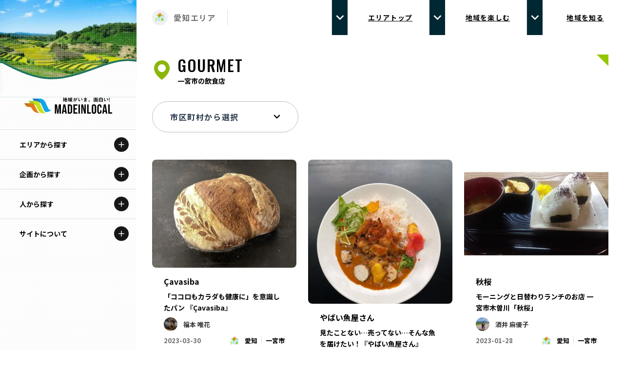

--- FILE ---
content_type: text/html; charset=utf-8
request_url: https://made-in-local.vercel.app/area/aichi/gourmet/municipality/ichinomiya
body_size: 19514
content:
<!DOCTYPE html><html lang="ja"><head><meta charSet="utf-8" data-next-head=""/><meta name="viewport" content="width=device-width" data-next-head=""/><meta name="description" content="Made In Localは「地域がいま、面白い!」をコンセプトに、全国各地で活躍している企業を特集する「地域を代表する企業100選」をはじめ、様々な活動・取り組みをご紹介する地域総合情報サイトです。他では手に入らない伝統的な技術・地域文化を守る担い手・環境に配慮した経済活動を行う企業をご覧いただき、各地域の魅力を感じてもらえるサイトとなっています。" data-next-head=""/><meta property="og:description" content="Made In Localは「地域がいま、面白い!」をコンセプトに、全国各地で活躍している企業を特集する「地域を代表する企業100選」をはじめ、様々な活動・取り組みをご紹介する地域総合情報サイトです。他では手に入らない伝統的な技術・地域文化を守る担い手・環境に配慮した経済活動を行う企業をご覧いただき、各地域の魅力を感じてもらえるサイトとなっています。" data-next-head=""/><meta property="og:url" content="https://madeinlocal.jp/" data-next-head=""/><meta property="og:type" content="website" data-next-head=""/><meta property="og:image" content="https://made-in-local.vercel.app/ogp.png" data-next-head=""/><meta property="og:image:alt" content="地方創生メディアMade In Localのロゴ" data-next-head=""/><meta property="og:image:type" content="image/jpeg" data-next-head=""/><meta property="og:image:width" content="1200" data-next-head=""/><meta property="og:image:height" content="630" data-next-head=""/><meta property="og:site_name" content="Made In Local" data-next-head=""/><title data-next-head="">一宮市の飲食店 | Made In Local</title><meta name="robots" content="index,follow" data-next-head=""/><meta property="og:title" content="一宮市の飲食店 | Made In Local" data-next-head=""/><link data-next-font="size-adjust" rel="preconnect" href="/" crossorigin="anonymous"/><link rel="preload" href="/_next/static/css/c44c7f4a16571cb5.css" as="style"/><link href="https://fonts.googleapis.com/css2?family=Noto+Sans+JP:wght@400;500;700&amp;family=Noto+Serif+JP:wght@500;600&amp;family=Oswald:wght@500&amp;display=swap" rel="stylesheet"/><link rel="stylesheet" href="/_next/static/css/c44c7f4a16571cb5.css" data-n-g=""/><noscript data-n-css=""></noscript><script defer="" noModule="" src="/_next/static/chunks/polyfills-42372ed130431b0a.js"></script><script src="/_next/static/chunks/webpack-bab65fad439915a8.js" defer=""></script><script src="/_next/static/chunks/framework-0eb9657b8e2df9f9.js" defer=""></script><script src="/_next/static/chunks/main-e2a37ad1c712efad.js" defer=""></script><script src="/_next/static/chunks/pages/_app-1fe62b3c041e4f63.js" defer=""></script><script src="/_next/static/chunks/8712-8b2319a2aac3066b.js" defer=""></script><script src="/_next/static/chunks/592-77bc658eee8e60e5.js" defer=""></script><script src="/_next/static/chunks/pages/area/%5Barea%5D/gourmet/municipality/%5Bslug%5D-145e6a0545b83d60.js" defer=""></script><script src="/_next/static/POK2Bqo_tkivVE4TwVbr5/_buildManifest.js" defer=""></script><script src="/_next/static/POK2Bqo_tkivVE4TwVbr5/_ssgManifest.js" defer=""></script></head><body><link rel="preload" as="image" href="/images/logo.svg"/><link rel="preload" as="image" href="/images/sdgs-logo.png"/><link rel="preload" as="image" href="/images/expo-logo.png"/><div id="__next"><script>
    (function(d) {
      var config = {
        kitId: 'gqj8yfu',
        scriptTimeout: 3000,
        async: true
      },
      h=d.documentElement,t=setTimeout(function(){h.className=h.className.replace(/wf-loading/g,"")+" wf-inactive";},config.scriptTimeout),tk=d.createElement("script"),f=false,s=d.getElementsByTagName("script")[0],a;h.className+=" wf-loading";tk.src='https://use.typekit.net/'+config.kitId+'.js';tk.async=true;tk.onload=tk.onreadystatechange=function(){a=this.readyState;if(f||a&&a!="complete"&&a!="loaded")return;f=true;clearTimeout(t);try{Typekit.load(config)}catch(e){}};s.parentNode.insertBefore(tk,s)
    })(document);
  </script><div class="__variable_012ed3"><div class="xl:hidden"><div class="header fixed inset-x-0 top-0 z-[100] flex h-[72px] items-center justify-between border-b border-t-4 border-solid border-b-[#dedede] border-t-black bg-white"><h1 class="header__logo logo pl-3"><a class="mx-auto my-0 block h-[30px] w-[180px] bg-[url(/images/logo.svg)] bg-contain bg-[50%]" alt="Made In Local"></a></h1><div class="flex items-center"><div class="flex h-[68px] w-[68px] items-center justify-center"><div class="flex h-[46px] w-[46px] items-center justify-center rounded-full bg-black"><div class="relative h-4 w-[22px]"><span class="absolute left-0 h-0.5 w-full bg-white transition-all duration-[0.25s] ease-[ease] top-0 rotate-0"></span><span class="absolute left-0 top-1/2 h-0.5 w-full bg-white transition-all duration-[0.25s] ease-[ease] visible"></span><span class="absolute left-0 h-0.5 bg-white transition-all duration-[0.25s] ease-[ease] top-full w-[15px] rotate-0"></span></div></div></div></div></div><div><div class="opacity-0 menu-bg global-nav fixed inset-x-0 bottom-0 top-[72px] z-[201] overflow-y-scroll bg-white [clip-path:polygon(0_0,_100%_0,_100%_0,_0_0)]"><div class="relative z-[3333] block h-full w-full bg-[#f8f7f0]"><div class="js-menu-section px-4 pt-4 opacity-100"><dl class="rounded-lg bg-[#edeae1] px-6 pb-6 pt-4"><dt class="flex items-center pb-[18px] text-lg font-bold"><img alt="" loading="lazy" width="32" height="32" decoding="async" data-nimg="1" class="icon mr-2 h-8 w-8" style="color:transparent" src="/images/circle-icon-map3.svg"/><span class="text-base">エリアから探す</span></dt><dd><ul class="grid grid-cols-2 gap-[12px_24px]"><li class="text-[15px] font-bold"><a class="flex items-center text-[13px]">北海道エリア</a></li><li class="text-[15px] font-bold"><a class="flex items-center text-[13px]">青森エリア</a></li><li class="text-[15px] font-bold"><a class="flex items-center text-[13px]">岩手エリア</a></li><li class="text-[15px] font-bold"><a class="flex items-center text-[13px]">宮城エリア</a></li><li class="text-[15px] font-bold"><a class="flex items-center text-[13px]">秋田エリア</a></li><li class="text-[15px] font-bold"><a class="flex items-center text-[13px]">山形エリア</a></li><li class="text-[15px] font-bold"><a class="flex items-center text-[13px]">福島エリア</a></li><li class="text-[15px] font-bold"><a class="flex items-center text-[13px]">茨城エリア</a></li><li class="text-[15px] font-bold"><a class="flex items-center text-[13px]">栃木エリア</a></li><li class="text-[15px] font-bold"><a class="flex items-center text-[13px]">群馬エリア</a></li><li class="text-[15px] font-bold"><a class="flex items-center text-[13px]">埼玉エリア</a></li><li class="text-[15px] font-bold"><a class="flex items-center text-[13px]">千葉エリア</a></li><li class="text-[15px] font-bold"><a class="flex items-center text-[13px]">多摩エリア</a></li><li class="text-[15px] font-bold"><a class="flex items-center text-[13px]">神奈川エリア</a></li><li class="text-[15px] font-bold"><a class="flex items-center text-[13px]">新潟エリア</a></li><li class="text-[15px] font-bold"><a class="flex items-center text-[13px]">富山エリア</a></li><li class="text-[15px] font-bold"><a class="flex items-center text-[13px]">石川エリア</a></li><li class="text-[15px] font-bold"><a class="flex items-center text-[13px]">福井エリア</a></li><li class="text-[15px] font-bold"><a class="flex items-center text-[13px]">山梨エリア</a></li><li class="text-[15px] font-bold"><a class="flex items-center text-[13px]">長野エリア</a></li><li class="text-[15px] font-bold"><a class="flex items-center text-[13px]">岐阜エリア</a></li><li class="text-[15px] font-bold"><a class="flex items-center text-[13px]">静岡エリア</a></li><li class="text-[15px] font-bold"><a class="flex items-center text-[13px]">愛知エリア</a></li><li class="text-[15px] font-bold"><a class="flex items-center text-[13px]">三重エリア</a></li><li class="text-[15px] font-bold"><a class="flex items-center text-[13px]">滋賀エリア</a></li><li class="text-[15px] font-bold"><a class="flex items-center text-[13px]">京都エリア</a></li><li class="text-[15px] font-bold"><a class="flex items-center text-[13px]">大阪市エリア</a></li><li class="text-[15px] font-bold"><a class="flex items-center text-[13px]">堺・泉州エリア</a></li><li class="text-[15px] font-bold"><a class="flex items-center text-[13px]">河内エリア</a></li><li class="text-[15px] font-bold"><a class="flex items-center text-[13px]">北摂エリア</a></li><li class="text-[15px] font-bold"><a class="flex items-center text-[13px]">兵庫エリア</a></li><li class="text-[15px] font-bold"><a class="flex items-center text-[13px]">奈良エリア</a></li><li class="text-[15px] font-bold"><a class="flex items-center text-[13px]">和歌山エリア</a></li><li class="text-[15px] font-bold"><a class="flex items-center text-[13px]">鳥取エリア</a></li><li class="text-[15px] font-bold"><a class="flex items-center text-[13px]">島根エリア</a></li><li class="text-[15px] font-bold"><a class="flex items-center text-[13px]">岡山エリア</a></li><li class="text-[15px] font-bold"><a class="flex items-center text-[13px]">広島エリア</a></li><li class="text-[15px] font-bold"><a class="flex items-center text-[13px]">山口エリア</a></li><li class="text-[15px] font-bold"><a class="flex items-center text-[13px]">徳島エリア</a></li><li class="text-[15px] font-bold"><a class="flex items-center text-[13px]">香川エリア</a></li><li class="text-[15px] font-bold"><a class="flex items-center text-[13px]">愛媛エリア</a></li><li class="text-[15px] font-bold"><a class="flex items-center text-[13px]">高知エリア</a></li><li class="text-[15px] font-bold"><a class="flex items-center text-[13px]">福岡エリア</a></li><li class="text-[15px] font-bold"><a class="flex items-center text-[13px]">佐賀エリア</a></li><li class="text-[15px] font-bold"><a class="flex items-center text-[13px]">長崎エリア</a></li><li class="text-[15px] font-bold"><a class="flex items-center text-[13px]">熊本エリア</a></li><li class="text-[15px] font-bold"><a class="flex items-center text-[13px]">大分エリア</a></li><li class="text-[15px] font-bold"><a class="flex items-center text-[13px]">宮崎エリア</a></li><li class="text-[15px] font-bold"><a class="flex items-center text-[13px]">鹿児島エリア</a></li><li class="text-[15px] font-bold"><a class="flex items-center text-[13px]">沖縄エリア</a></li></ul></dd></dl></div><div class="js-menu-section px-4 pt-4 opacity-100"><dl class="rounded-lg bg-[#edeae1] px-6 pb-6 pt-4"><dt class="flex items-center pb-[18px] text-lg font-bold"><img alt="" loading="lazy" width="32" height="32" decoding="async" data-nimg="1" class="icon mr-2 h-8 w-8" style="color:transparent" src="/images/circle-icon-category.svg"/><span class="text-base">カテゴリから探す</span></dt><dd><ul class="grid grid-cols-2 gap-[12px_24px]"><li class="text-[15px] font-bold"><a class="flex items-center text-[13px]">特集コンテンツ</a></li><li class="text-[15px] font-bold"><a class="flex items-center text-[13px]">地域を代表する 企業100選</a></li><li class="text-[15px] font-bold"><a class="flex items-center text-[13px]">プレスリリース</a></li><li class="text-[15px] font-bold"><a class="flex items-center text-[13px]">行政連携記事</a></li><li class="text-[15px] font-bold"><a class="flex items-center text-[13px]">Localist</a></li><li class="text-[15px] font-bold"><a class="flex items-center text-[13px]">SDGsの先駆者</a></li><li class="text-[15px] font-bold"><a class="flex items-center text-[13px]">イベント</a></li><li class="text-[15px] font-bold"><a class="flex items-center text-[13px]">飲食店</a></li><li class="text-[15px] font-bold"><a class="flex items-center text-[13px]">地域豆知識</a></li><li class="text-[15px] font-bold"><a class="flex items-center text-[13px]">ニッポンの百選大全集</a></li><li class="text-[15px] font-bold"><a class="flex items-center text-[13px]">Sporkle</a></li></ul></dd></dl></div><div class="js-menu-section px-4 pt-4 opacity-100"><dl class="rounded-lg bg-[#edeae1] px-6 pb-6 pt-4"><dt class="flex items-center pb-[18px] text-lg font-bold"><img alt="" loading="lazy" width="32" height="32" decoding="async" data-nimg="1" class="icon mr-2 h-8 w-8" style="color:transparent" src="/images/icon-person.svg"/><span class="text-base">「人」から探す</span></dt><dd><ul class="grid grid-cols-2 gap-[12px_24px]"><li class="text-[15px] font-bold"><a class="flex items-center text-[13px]">記事ライター</a></li><li class="text-[15px] font-bold"><a class="flex items-center text-[13px]">アンバサダー</a></li></ul></dd></dl></div><ul class="flex flex-wrap px-6 pb-6 pt-5"><li class="mb-2 mr-4 text-sm font-bold"><a>お問い合わせ</a></li><li class="mb-2 mr-4 text-sm font-bold"><a href="https://iobi.co.jp/">会社概要</a></li></ul></div></div></div></div><div class="fixed left-0 top-0 z-[100] hidden h-full w-[280px] bg-white text-center xl:block"><div class="absolute left-0 top-0 z-[0] h-full w-full bg-[url(&#x27;../public/images/dot-sample.png&#x27;)] bg-[length:4px_4px] bg-repeat opacity-30"></div><img alt="" loading="lazy" width="240" height="240" decoding="async" data-nimg="1" class="aspect-[2] w-full" style="color:transparent" srcSet="/_next/image?url=%2Fimages%2Flocal2-min.png&amp;w=256&amp;q=75 1x, /_next/image?url=%2Fimages%2Flocal2-min.png&amp;w=640&amp;q=75 2x" src="/_next/image?url=%2Fimages%2Flocal2-min.png&amp;w=640&amp;q=75"/><img alt="" loading="lazy" width="720" height="245" decoding="async" data-nimg="1" class="-mt-16 h-auto w-full" style="color:transparent" src="/images/wave-dummy4.svg"/><h1 class="relative z-[1] -mt-8 py-8"><a class="mx-auto my-0 block h-[34px] w-[180px] bg-[url(&#x27;/images/logo.svg&#x27;)] bg-contain bg-center" href="/"></a></h1><nav class="relative z-[1] h-[calc(100%_-_100px)] overflow-scroll"><div class="relative flex flex-col"><div class="border-t border-solid border-t-[#dedede] [&amp;:nth-child(5)]:border-b [&amp;:nth-child(5)]:border-solid [&amp;:nth-child(5)]:border-b-[#dedede]"><h2 class="group relative cursor-pointer hover:bg-black"><span class="flex items-center"><span class="w-fit px-10 py-5 text-sm font-bold group-hover:text-white group-hover:underline">エリアから探す</span></span><div class="absolute right-4 top-2/4 grid h-[30px] w-[30px] -translate-y-2/4 place-items-center rounded-[50%] bg-neutral-900 group-hover:bg-white"><div class="h-5 w-5 rounded-full bg-[url(&#x27;/images/icon-plus-white.svg&#x27;)] bg-contain group-hover:bg-[url(&#x27;/images/icon-plus-black.svg&#x27;)]"></div></div></h2><div class="ReactCollapse--collapse" style="height:0px;overflow:hidden" aria-hidden="true"><div class="ReactCollapse--content"><ul class="flex flex-col px-0 text-[15px] font-bold tracking-[0.08em] text-[#3e3e3e]"><li><a class="flex items-center gap-4 border-t border-solid border-[#efefef] px-10 py-3 text-[#3e3e3e] hover:bg-neutral-100 hover:underline" href="/area/hokkaido"><img alt="" loading="lazy" width="328" height="300" decoding="async" data-nimg="1" class="w-10" style="color:transparent" src="/images/general-emblem.svg"/><span class="text-sm">北海道</span></a></li><li><a class="flex items-center gap-4 border-t border-solid border-[#efefef] px-10 py-3 text-[#3e3e3e] hover:bg-neutral-100 hover:underline" href="/area/aomori"><img alt="" loading="lazy" width="328" height="300" decoding="async" data-nimg="1" class="w-10" style="color:transparent" src="/images/general-emblem.svg"/><span class="text-sm">青森</span></a></li><li><a class="flex items-center gap-4 border-t border-solid border-[#efefef] px-10 py-3 text-[#3e3e3e] hover:bg-neutral-100 hover:underline" href="/area/iwate"><img alt="" loading="lazy" width="328" height="300" decoding="async" data-nimg="1" class="w-10" style="color:transparent" src="/images/general-emblem.svg"/><span class="text-sm">岩手</span></a></li><li><a class="flex items-center gap-4 border-t border-solid border-[#efefef] px-10 py-3 text-[#3e3e3e] hover:bg-neutral-100 hover:underline" href="/area/miyagi"><img alt="" loading="lazy" width="328" height="300" decoding="async" data-nimg="1" class="w-10" style="color:transparent" src="/images/general-emblem.svg"/><span class="text-sm">宮城</span></a></li><li><a class="flex items-center gap-4 border-t border-solid border-[#efefef] px-10 py-3 text-[#3e3e3e] hover:bg-neutral-100 hover:underline" href="/area/akita"><img alt="" loading="lazy" width="328" height="300" decoding="async" data-nimg="1" class="w-10" style="color:transparent" src="/images/general-emblem.svg"/><span class="text-sm">秋田</span></a></li><li><a class="flex items-center gap-4 border-t border-solid border-[#efefef] px-10 py-3 text-[#3e3e3e] hover:bg-neutral-100 hover:underline" href="/area/yamagata"><img alt="" loading="lazy" width="328" height="300" decoding="async" data-nimg="1" class="w-10" style="color:transparent" src="/images/general-emblem.svg"/><span class="text-sm">山形</span></a></li><li><a class="flex items-center gap-4 border-t border-solid border-[#efefef] px-10 py-3 text-[#3e3e3e] hover:bg-neutral-100 hover:underline" href="/area/fukushima"><img alt="" loading="lazy" width="328" height="300" decoding="async" data-nimg="1" class="w-10" style="color:transparent" src="/images/general-emblem.svg"/><span class="text-sm">福島</span></a></li><li><a class="flex items-center gap-4 border-t border-solid border-[#efefef] px-10 py-3 text-[#3e3e3e] hover:bg-neutral-100 hover:underline" href="/area/ibaraki"><img alt="" loading="lazy" width="328" height="300" decoding="async" data-nimg="1" class="w-10" style="color:transparent" src="/images/general-emblem.svg"/><span class="text-sm">茨城</span></a></li><li><a class="flex items-center gap-4 border-t border-solid border-[#efefef] px-10 py-3 text-[#3e3e3e] hover:bg-neutral-100 hover:underline" href="/area/tochigi"><img alt="" loading="lazy" width="328" height="300" decoding="async" data-nimg="1" class="w-10" style="color:transparent" src="/images/general-emblem.svg"/><span class="text-sm">栃木</span></a></li><li><a class="flex items-center gap-4 border-t border-solid border-[#efefef] px-10 py-3 text-[#3e3e3e] hover:bg-neutral-100 hover:underline" href="/area/gunma"><img alt="" loading="lazy" width="328" height="300" decoding="async" data-nimg="1" class="w-10" style="color:transparent" src="/images/general-emblem.svg"/><span class="text-sm">群馬</span></a></li><li><a class="flex items-center gap-4 border-t border-solid border-[#efefef] px-10 py-3 text-[#3e3e3e] hover:bg-neutral-100 hover:underline" href="/area/saitama"><img alt="" loading="lazy" width="328" height="300" decoding="async" data-nimg="1" class="w-10" style="color:transparent" src="/images/general-emblem.svg"/><span class="text-sm">埼玉</span></a></li><li><a class="flex items-center gap-4 border-t border-solid border-[#efefef] px-10 py-3 text-[#3e3e3e] hover:bg-neutral-100 hover:underline" href="/area/chiba"><img alt="" loading="lazy" width="328" height="300" decoding="async" data-nimg="1" class="w-10" style="color:transparent" src="/images/general-emblem.svg"/><span class="text-sm">千葉</span></a></li><li><a class="flex items-center gap-4 border-t border-solid border-[#efefef] px-10 py-3 text-[#3e3e3e] hover:bg-neutral-100 hover:underline" href="/area/tokyo-tama"><img alt="" loading="lazy" width="328" height="300" decoding="async" data-nimg="1" class="w-10" style="color:transparent" src="/images/general-emblem.svg"/><span class="text-sm">多摩</span></a></li><li><a class="flex items-center gap-4 border-t border-solid border-[#efefef] px-10 py-3 text-[#3e3e3e] hover:bg-neutral-100 hover:underline" href="/area/kanagawa"><img alt="" loading="lazy" width="328" height="300" decoding="async" data-nimg="1" class="w-10" style="color:transparent" src="/images/general-emblem.svg"/><span class="text-sm">神奈川</span></a></li><li><a class="flex items-center gap-4 border-t border-solid border-[#efefef] px-10 py-3 text-[#3e3e3e] hover:bg-neutral-100 hover:underline" href="/area/niigata"><img alt="" loading="lazy" width="328" height="300" decoding="async" data-nimg="1" class="w-10" style="color:transparent" src="/images/general-emblem.svg"/><span class="text-sm">新潟</span></a></li><li><a class="flex items-center gap-4 border-t border-solid border-[#efefef] px-10 py-3 text-[#3e3e3e] hover:bg-neutral-100 hover:underline" href="/area/toyama"><img alt="" loading="lazy" width="328" height="300" decoding="async" data-nimg="1" class="w-10" style="color:transparent" src="/images/general-emblem-monotone.svg"/><span class="text-sm">富山</span></a></li><li><a class="flex items-center gap-4 border-t border-solid border-[#efefef] px-10 py-3 text-[#3e3e3e] hover:bg-neutral-100 hover:underline" href="/area/ishikawa"><img alt="" loading="lazy" width="328" height="300" decoding="async" data-nimg="1" class="w-10" style="color:transparent" src="/images/general-emblem.svg"/><span class="text-sm">石川</span></a></li><li><a class="flex items-center gap-4 border-t border-solid border-[#efefef] px-10 py-3 text-[#3e3e3e] hover:bg-neutral-100 hover:underline" href="/area/fukui"><img alt="" loading="lazy" width="328" height="300" decoding="async" data-nimg="1" class="w-10" style="color:transparent" src="/images/general-emblem.svg"/><span class="text-sm">福井</span></a></li><li><a class="flex items-center gap-4 border-t border-solid border-[#efefef] px-10 py-3 text-[#3e3e3e] hover:bg-neutral-100 hover:underline" href="/area/yamanashi"><img alt="" loading="lazy" width="328" height="300" decoding="async" data-nimg="1" class="w-10" style="color:transparent" src="/images/general-emblem.svg"/><span class="text-sm">山梨</span></a></li><li><a class="flex items-center gap-4 border-t border-solid border-[#efefef] px-10 py-3 text-[#3e3e3e] hover:bg-neutral-100 hover:underline" href="/area/nagano"><img alt="" loading="lazy" width="328" height="300" decoding="async" data-nimg="1" class="w-10" style="color:transparent" src="/images/general-emblem.svg"/><span class="text-sm">長野</span></a></li><li><a class="flex items-center gap-4 border-t border-solid border-[#efefef] px-10 py-3 text-[#3e3e3e] hover:bg-neutral-100 hover:underline" href="/area/gifu"><img alt="" loading="lazy" width="328" height="300" decoding="async" data-nimg="1" class="w-10" style="color:transparent" src="/images/general-emblem.svg"/><span class="text-sm">岐阜</span></a></li><li><a class="flex items-center gap-4 border-t border-solid border-[#efefef] px-10 py-3 text-[#3e3e3e] hover:bg-neutral-100 hover:underline" href="/area/shizuoka"><img alt="" loading="lazy" width="328" height="300" decoding="async" data-nimg="1" class="w-10" style="color:transparent" src="/images/general-emblem.svg"/><span class="text-sm">静岡</span></a></li><li><a class="flex items-center gap-4 border-t border-solid border-[#efefef] px-10 py-3 text-[#3e3e3e] hover:bg-neutral-100 hover:underline" href="/area/aichi"><img alt="" loading="lazy" width="328" height="300" decoding="async" data-nimg="1" class="w-10" style="color:transparent" src="/images/general-emblem.svg"/><span class="text-sm">愛知</span></a></li><li><a class="flex items-center gap-4 border-t border-solid border-[#efefef] px-10 py-3 text-[#3e3e3e] hover:bg-neutral-100 hover:underline" href="/area/mie"><img alt="" loading="lazy" width="328" height="300" decoding="async" data-nimg="1" class="w-10" style="color:transparent" src="/images/general-emblem.svg"/><span class="text-sm">三重</span></a></li><li><a class="flex items-center gap-4 border-t border-solid border-[#efefef] px-10 py-3 text-[#3e3e3e] hover:bg-neutral-100 hover:underline" href="/area/shiga"><img alt="" loading="lazy" width="328" height="300" decoding="async" data-nimg="1" class="w-10" style="color:transparent" src="/images/general-emblem.svg"/><span class="text-sm">滋賀</span></a></li><li><a class="flex items-center gap-4 border-t border-solid border-[#efefef] px-10 py-3 text-[#3e3e3e] hover:bg-neutral-100 hover:underline" href="/area/kyoto"><img alt="" loading="lazy" width="328" height="300" decoding="async" data-nimg="1" class="w-10" style="color:transparent" src="/images/general-emblem.svg"/><span class="text-sm">京都</span></a></li><li><a class="flex items-center gap-4 border-t border-solid border-[#efefef] px-10 py-3 text-[#3e3e3e] hover:bg-neutral-100 hover:underline" href="/area/osaka-city"><img alt="" loading="lazy" width="328" height="300" decoding="async" data-nimg="1" class="w-10" style="color:transparent" src="/images/general-emblem.svg"/><span class="text-sm">大阪市</span></a></li><li><a class="flex items-center gap-4 border-t border-solid border-[#efefef] px-10 py-3 text-[#3e3e3e] hover:bg-neutral-100 hover:underline" href="/area/hokusetsu"><img alt="" loading="lazy" width="328" height="300" decoding="async" data-nimg="1" class="w-10" style="color:transparent" src="/images/general-emblem.svg"/><span class="text-sm">北摂</span></a></li><li><a class="flex items-center gap-4 border-t border-solid border-[#efefef] px-10 py-3 text-[#3e3e3e] hover:bg-neutral-100 hover:underline" href="/area/sakai-senshu"><img alt="" loading="lazy" width="328" height="300" decoding="async" data-nimg="1" class="w-10" style="color:transparent" src="/images/general-emblem.svg"/><span class="text-sm">堺・泉州</span></a></li><li><a class="flex items-center gap-4 border-t border-solid border-[#efefef] px-10 py-3 text-[#3e3e3e] hover:bg-neutral-100 hover:underline" href="/area/kawachi"><img alt="" loading="lazy" width="328" height="300" decoding="async" data-nimg="1" class="w-10" style="color:transparent" src="/images/general-emblem.svg"/><span class="text-sm">河内</span></a></li><li><a class="flex items-center gap-4 border-t border-solid border-[#efefef] px-10 py-3 text-[#3e3e3e] hover:bg-neutral-100 hover:underline" href="/area/hyogo"><img alt="" loading="lazy" width="328" height="300" decoding="async" data-nimg="1" class="w-10" style="color:transparent" src="/images/general-emblem.svg"/><span class="text-sm">兵庫</span></a></li><li><a class="flex items-center gap-4 border-t border-solid border-[#efefef] px-10 py-3 text-[#3e3e3e] hover:bg-neutral-100 hover:underline" href="/area/nara"><img alt="" loading="lazy" width="328" height="300" decoding="async" data-nimg="1" class="w-10" style="color:transparent" src="/images/general-emblem.svg"/><span class="text-sm">奈良</span></a></li><li><a class="flex items-center gap-4 border-t border-solid border-[#efefef] px-10 py-3 text-[#3e3e3e] hover:bg-neutral-100 hover:underline" href="/area/wakayama"><img alt="" loading="lazy" width="328" height="300" decoding="async" data-nimg="1" class="w-10" style="color:transparent" src="/images/general-emblem.svg"/><span class="text-sm">和歌山</span></a></li><li><a class="flex items-center gap-4 border-t border-solid border-[#efefef] px-10 py-3 text-[#3e3e3e] hover:bg-neutral-100 hover:underline" href="/area/tottori"><img alt="" loading="lazy" width="328" height="300" decoding="async" data-nimg="1" class="w-10" style="color:transparent" src="/images/general-emblem.svg"/><span class="text-sm">鳥取</span></a></li><li><a class="flex items-center gap-4 border-t border-solid border-[#efefef] px-10 py-3 text-[#3e3e3e] hover:bg-neutral-100 hover:underline" href="/area/shimane"><img alt="" loading="lazy" width="328" height="300" decoding="async" data-nimg="1" class="w-10" style="color:transparent" src="/images/general-emblem.svg"/><span class="text-sm">島根</span></a></li><li><a class="flex items-center gap-4 border-t border-solid border-[#efefef] px-10 py-3 text-[#3e3e3e] hover:bg-neutral-100 hover:underline" href="/area/okayama"><img alt="" loading="lazy" width="328" height="300" decoding="async" data-nimg="1" class="w-10" style="color:transparent" src="/images/general-emblem.svg"/><span class="text-sm">岡山</span></a></li><li><a class="flex items-center gap-4 border-t border-solid border-[#efefef] px-10 py-3 text-[#3e3e3e] hover:bg-neutral-100 hover:underline" href="/area/hiroshima"><img alt="" loading="lazy" width="328" height="300" decoding="async" data-nimg="1" class="w-10" style="color:transparent" src="/images/general-emblem.svg"/><span class="text-sm">広島</span></a></li><li><a class="flex items-center gap-4 border-t border-solid border-[#efefef] px-10 py-3 text-[#3e3e3e] hover:bg-neutral-100 hover:underline" href="/area/yamaguchi"><img alt="" loading="lazy" width="328" height="300" decoding="async" data-nimg="1" class="w-10" style="color:transparent" src="/images/general-emblem.svg"/><span class="text-sm">山口</span></a></li><li><a class="flex items-center gap-4 border-t border-solid border-[#efefef] px-10 py-3 text-[#3e3e3e] hover:bg-neutral-100 hover:underline" href="/area/tokushima"><img alt="" loading="lazy" width="328" height="300" decoding="async" data-nimg="1" class="w-10" style="color:transparent" src="/images/general-emblem-monotone.svg"/><span class="text-sm">徳島</span></a></li><li><a class="flex items-center gap-4 border-t border-solid border-[#efefef] px-10 py-3 text-[#3e3e3e] hover:bg-neutral-100 hover:underline" href="/area/kagawa"><img alt="" loading="lazy" width="328" height="300" decoding="async" data-nimg="1" class="w-10" style="color:transparent" src="/images/general-emblem.svg"/><span class="text-sm">香川</span></a></li><li><a class="flex items-center gap-4 border-t border-solid border-[#efefef] px-10 py-3 text-[#3e3e3e] hover:bg-neutral-100 hover:underline" href="/area/ehime"><img alt="" loading="lazy" width="328" height="300" decoding="async" data-nimg="1" class="w-10" style="color:transparent" src="/images/general-emblem.svg"/><span class="text-sm">愛媛</span></a></li><li><a class="flex items-center gap-4 border-t border-solid border-[#efefef] px-10 py-3 text-[#3e3e3e] hover:bg-neutral-100 hover:underline" href="/area/kochi"><img alt="" loading="lazy" width="328" height="300" decoding="async" data-nimg="1" class="w-10" style="color:transparent" src="/images/general-emblem-monotone.svg"/><span class="text-sm">高知</span></a></li><li><a class="flex items-center gap-4 border-t border-solid border-[#efefef] px-10 py-3 text-[#3e3e3e] hover:bg-neutral-100 hover:underline" href="/area/fukuoka"><img alt="" loading="lazy" width="328" height="300" decoding="async" data-nimg="1" class="w-10" style="color:transparent" src="/images/general-emblem.svg"/><span class="text-sm">福岡</span></a></li><li><a class="flex items-center gap-4 border-t border-solid border-[#efefef] px-10 py-3 text-[#3e3e3e] hover:bg-neutral-100 hover:underline" href="/area/saga"><img alt="" loading="lazy" width="328" height="300" decoding="async" data-nimg="1" class="w-10" style="color:transparent" src="/images/general-emblem.svg"/><span class="text-sm">佐賀</span></a></li><li><a class="flex items-center gap-4 border-t border-solid border-[#efefef] px-10 py-3 text-[#3e3e3e] hover:bg-neutral-100 hover:underline" href="/area/nagasaki"><img alt="" loading="lazy" width="328" height="300" decoding="async" data-nimg="1" class="w-10" style="color:transparent" src="/images/general-emblem.svg"/><span class="text-sm">長崎</span></a></li><li><a class="flex items-center gap-4 border-t border-solid border-[#efefef] px-10 py-3 text-[#3e3e3e] hover:bg-neutral-100 hover:underline" href="/area/kumamoto"><img alt="" loading="lazy" width="328" height="300" decoding="async" data-nimg="1" class="w-10" style="color:transparent" src="/images/general-emblem.svg"/><span class="text-sm">熊本</span></a></li><li><a class="flex items-center gap-4 border-t border-solid border-[#efefef] px-10 py-3 text-[#3e3e3e] hover:bg-neutral-100 hover:underline" href="/area/oita"><img alt="" loading="lazy" width="328" height="300" decoding="async" data-nimg="1" class="w-10" style="color:transparent" src="/images/general-emblem.svg"/><span class="text-sm">大分</span></a></li><li><a class="flex items-center gap-4 border-t border-solid border-[#efefef] px-10 py-3 text-[#3e3e3e] hover:bg-neutral-100 hover:underline" href="/area/miyazaki"><img alt="" loading="lazy" width="328" height="300" decoding="async" data-nimg="1" class="w-10" style="color:transparent" src="/images/general-emblem.svg"/><span class="text-sm">宮崎</span></a></li><li><a class="flex items-center gap-4 border-t border-solid border-[#efefef] px-10 py-3 text-[#3e3e3e] hover:bg-neutral-100 hover:underline" href="/area/kagoshima"><img alt="" loading="lazy" width="328" height="300" decoding="async" data-nimg="1" class="w-10" style="color:transparent" src="/images/general-emblem.svg"/><span class="text-sm">鹿児島</span></a></li><li><a class="flex items-center gap-4 border-t border-solid border-[#efefef] px-10 py-3 text-[#3e3e3e] hover:bg-neutral-100 hover:underline" href="/area/okinawa"><img alt="" loading="lazy" width="328" height="300" decoding="async" data-nimg="1" class="w-10" style="color:transparent" src="/images/general-emblem.svg"/><span class="text-sm">沖縄</span></a></li></ul></div></div></div><div class="border-t border-solid border-t-[#dedede] [&amp;:nth-child(5)]:border-b [&amp;:nth-child(5)]:border-solid [&amp;:nth-child(5)]:border-b-[#dedede]"><h2 class="group relative cursor-pointer hover:bg-black"><span class="flex items-center"><span class="w-fit px-10 py-5 text-sm font-bold group-hover:text-white group-hover:underline">企画から探す</span></span><div class="absolute right-4 top-2/4 grid h-[30px] w-[30px] -translate-y-2/4 place-items-center rounded-[50%] bg-neutral-900 group-hover:bg-white"><div class="h-5 w-5 rounded-full bg-[url(&#x27;/images/icon-plus-white.svg&#x27;)] bg-contain group-hover:bg-[url(&#x27;/images/icon-plus-black.svg&#x27;)]"></div></div></h2><div class="ReactCollapse--collapse" style="height:0px;overflow:hidden" aria-hidden="true"><div class="ReactCollapse--content"><ul class="flex flex-col px-0 text-[15px] font-bold tracking-[0.08em] text-[#3e3e3e]"><li><a class="flex items-center gap-4 border-t border-solid border-[#efefef] px-10 py-3 text-[#3e3e3e] hover:bg-neutral-100 hover:underline" href="/category/feature/pages/1"><span class="text-sm">特集コンテンツ</span></a></li><li><a class="flex items-center gap-4 border-t border-solid border-[#efefef] px-10 py-3 text-[#3e3e3e] hover:bg-neutral-100 hover:underline" href="/category/companies/pages/1"><span class="text-sm">地域を代表する企業100選</span></a></li><li><a class="flex items-center gap-4 border-t border-solid border-[#efefef] px-10 py-3 text-[#3e3e3e] hover:bg-neutral-100 hover:underline" href="/category/press/pages/1"><span class="text-sm">プレスリリース</span></a></li><li><a class="flex items-center gap-4 border-t border-solid border-[#efefef] px-10 py-3 text-[#3e3e3e] hover:bg-neutral-100 hover:underline" href="/category/public/pages/1"><span class="text-sm">行政連携記事</span></a></li><li><a class="flex items-center gap-4 border-t border-solid border-[#efefef] px-10 py-3 text-[#3e3e3e] hover:bg-neutral-100 hover:underline" href="/category/localist"><span class="text-sm">Localist</span></a></li><li><a class="flex items-center gap-4 border-t border-solid border-[#efefef] px-10 py-3 text-[#3e3e3e] hover:bg-neutral-100 hover:underline" href="/category/sdgs/pages/1"><span class="text-sm">SDGsの先駆者</span></a></li><li><a class="flex items-center gap-4 border-t border-solid border-[#efefef] px-10 py-3 text-[#3e3e3e] hover:bg-neutral-100 hover:underline" href="/category/event/pages/1"><span class="text-sm">イベント</span></a></li><li><a class="flex items-center gap-4 border-t border-solid border-[#efefef] px-10 py-3 text-[#3e3e3e] hover:bg-neutral-100 hover:underline" href="/category/gourmet/pages/1"><span class="text-sm">飲食店</span></a></li><li><a class="flex items-center gap-4 border-t border-solid border-[#efefef] px-10 py-3 text-[#3e3e3e] hover:bg-neutral-100 hover:underline" href="/category/knowledge/pages/1"><span class="text-sm">地域豆知識</span></a></li><li><a class="flex items-center gap-4 border-t border-solid border-[#efefef] px-10 py-3 text-[#3e3e3e] hover:bg-neutral-100 hover:underline" href="/category/100collection/pages/1"><span class="text-sm">ニッポンの百選大全集</span></a></li><li><a class="flex items-center gap-4 border-t border-solid border-[#efefef] px-10 py-3 text-[#3e3e3e] hover:bg-neutral-100 hover:underline" href="/category/sporkle"><span class="text-sm">Sporkle</span></a></li></ul></div></div></div><div class="border-t border-solid border-t-[#dedede] [&amp;:nth-child(5)]:border-b [&amp;:nth-child(5)]:border-solid [&amp;:nth-child(5)]:border-b-[#dedede]"><h2 class="group relative cursor-pointer hover:bg-black"><span class="flex items-center"><span class="w-fit px-10 py-5 text-sm font-bold group-hover:text-white group-hover:underline">人から探す</span></span><div class="absolute right-4 top-2/4 grid h-[30px] w-[30px] -translate-y-2/4 place-items-center rounded-[50%] bg-neutral-900 group-hover:bg-white"><div class="h-5 w-5 rounded-full bg-[url(&#x27;/images/icon-plus-white.svg&#x27;)] bg-contain group-hover:bg-[url(&#x27;/images/icon-plus-black.svg&#x27;)]"></div></div></h2><div class="ReactCollapse--collapse" style="height:0px;overflow:hidden" aria-hidden="true"><div class="ReactCollapse--content"><ul class="flex flex-col px-0 text-[15px] font-bold tracking-[0.08em] text-[#3e3e3e]"><li><a class="flex items-center gap-4 border-t border-solid border-[#efefef] px-10 py-3 text-[#3e3e3e] hover:bg-neutral-100 hover:underline" href="/person/writer"><span class="text-sm">記事ライター</span></a></li><li><a class="flex items-center gap-4 border-t border-solid border-[#efefef] px-10 py-3 text-[#3e3e3e] hover:bg-neutral-100 hover:underline" href="/person/ambassador"><span class="text-sm">アンバサダー</span></a></li></ul></div></div></div><div class="border-t border-solid border-t-[#dedede] [&amp;:nth-child(5)]:border-b [&amp;:nth-child(5)]:border-solid [&amp;:nth-child(5)]:border-b-[#dedede]"><h2 class="group relative cursor-pointer hover:bg-black"><span class="flex items-center"><span class="w-fit px-10 py-5 text-sm font-bold group-hover:text-white group-hover:underline">サイトについて</span></span><div class="absolute right-4 top-2/4 grid h-[30px] w-[30px] -translate-y-2/4 place-items-center rounded-[50%] bg-neutral-900 group-hover:bg-white"><div class="h-5 w-5 rounded-full bg-[url(&#x27;/images/icon-plus-white.svg&#x27;)] bg-contain group-hover:bg-[url(&#x27;/images/icon-plus-black.svg&#x27;)]"></div></div></h2><div class="ReactCollapse--collapse" style="height:0px;overflow:hidden" aria-hidden="true"><div class="ReactCollapse--content"><ul class="flex flex-col px-0 text-[15px] font-bold tracking-[0.08em] text-[#3e3e3e]"><li><a class="flex items-center gap-4 border-t border-solid border-[#efefef] px-10 py-3 text-[#3e3e3e] hover:bg-neutral-100 hover:underline" href="/vision"><span class="text-sm">私たちの理念</span></a></li><li><a class="flex items-center gap-4 border-t border-solid border-[#efefef] px-10 py-3 text-[#3e3e3e] hover:bg-neutral-100 hover:underline" href="/contact"><span class="text-sm">お問い合わせ</span></a></li><li><a href="https://iobi.co.jp/" class="flex items-center gap-4 border-t border-solid border-[#efefef] px-10 py-3 text-[#3e3e3e] hover:bg-neutral-100 hover:underline" target="_blank" rel="noreferrer">運営会社情報</a></li></ul></div></div></div></div></nav></div><div class="xl:pl-[280px]"><main><div><div class="fixed left-0 top-[72px] z-[200] h-24 w-screen overflow-visible whitespace-nowrap border-[none] bg-white font-bold tracking-[0.08em] text-[#707070] xl:left-[280px] xl:top-0 xl:h-[72px] xl:w-[calc(100%_-_280px)]"><div class="relative z-[1000] flex h-full w-full flex-col items-center justify-between xl:flex-row"><div class="flex h-12 w-full items-center border-b border-solid border-b-[#dedede] xl:border-b-0"><a class="mr-6 flex shrink-0 items-center border-r border-solid border-r-[#dedede] pl-6 pr-6 md:pl-8" href="/area/aichi"><img alt="" loading="lazy" width="32" height="32" decoding="async" data-nimg="1" class="mr-3 h-[28px] w-[28px] xl:h-8 xl:w-8" style="color:transparent" src="/images/circle-icon-map3.svg"/><span>愛知エリア</span></a></div><ul class="flex h-12 w-full basis-[33.33%] border-b border-solid border-b-[#dedede] xl:h-full xl:basis-auto xl:border-b-0"><li class="basis-[33.33%] xl:basis-auto"><a class="group relative z-[2] flex h-full w-full items-center justify-center border-l border-solid border-l-[#dedede] bg-white pl-[13px] text-center text-xs leading-[48px] text-black underline hover:text-[#484848] active:text-[#484848] md:pl-10 md:text-sm xl:w-[200px] xl:leading-[72px]" href="/area/aichi">エリアトップ<div class="absolute left-0 top-0 grid aspect-[1/3] h-full place-items-center bg-[#002832] group-hover:bg-[#555] md:aspect-[1/2]"><div class="h-6 w-6 rounded-[50%] bg-[url(&#x27;/images/icon_arrow_bottom.svg&#x27;)] bg-contain md:h-8 md:w-8"></div></div></a></li><li class="basis-[33.33%] xl:basis-auto"><div class="group relative z-[2] flex h-full w-full items-center justify-center border-l border-solid border-l-[#dedede] bg-white pl-[13px] text-center text-xs leading-[48px] text-black underline hover:text-[#484848] active:text-[#484848] md:pl-10 md:text-sm xl:w-[200px] xl:leading-[72px]  ">地域を楽しむ<div class=" absolute left-0 top-0 grid aspect-[1/3] h-full place-items-center bg-[#002832] group-hover:bg-[#555] md:aspect-[1/2]"><div class="h-6 w-6 rounded-[50%] bg-[url(&#x27;/images/icon_arrow_bottom.svg&#x27;)] bg-contain md:h-8 md:w-8"></div></div></div><div class="absolute left-0 top-24 z-[-2] w-full border-b-[3px] border-solid border-b-[#8bb60b] bg-white px-5 py-0 pt-3 shadow-[0_1px_8px_rgb(0_0_0_/_10%)] transition-opacity duration-[0.5s] ease-[ease] xl:top-[72px] xl:transition-transform xl:duration-[0.5s] xl:ease-[ease] invisible translate-y-[-120%] opacity-0"><ul class="mx-auto my-6 grid max-w-[1080px] grid-cols-[repeat(auto-fill,minmax(100px,1fr))] items-center justify-center gap-x-4 gap-y-4 md:grid-cols-[repeat(4,1fr)] md:gap-x-8 md:gap-y-6"><li><a class="block h-full w-full" href="/area/aichi/gourmet/pages/1"><figure class="aspect-2 relative z-[1] aspect-square w-full overflow-hidden rounded-[50%] border-2 border-solid border-[#8bb60b] md:w-full md:rounded-lg xl:aspect-[2]"><img alt="" loading="lazy" width="200" height="100" decoding="async" data-nimg="1" class="h-full w-full object-cover transition-transform duration-[0.3s] ease-linear hover:scale-110 md:static" style="color:transparent" srcSet="/_next/image?url=%2Fimages%2Fmegamenu-gourmet.jpg&amp;w=256&amp;q=75 1x, /_next/image?url=%2Fimages%2Fmegamenu-gourmet.jpg&amp;w=640&amp;q=75 2x" src="/_next/image?url=%2Fimages%2Fmegamenu-gourmet.jpg&amp;w=640&amp;q=75"/></figure><div class="flex items-center justify-center pt-2 md:pt-3"><p class="whitespace-normal text-center text-[11px] md:mr-3 md:text-sm">飲食店</p><div class="hidden h-6 w-6 items-center justify-center rounded-[50%] bg-[#8bb60b] md:flex"><img alt="" loading="lazy" width="14" height="14" decoding="async" data-nimg="1" class="h-[14px] w-[14px] object-contain" style="color:transparent" src="/images/chevron-right-white.svg"/></div></div></a></li></ul><div class="-ml-5 flex h-12 w-screen items-center justify-center bg-[#5a7704] xl:hidden"><span class="mr-3 block text-xs text-white">メニューを閉じる</span><img alt="" loading="lazy" width="18" height="18" decoding="async" data-nimg="1" class="h-[18px] w-[18px]" style="color:transparent" src="/images/close-icon-white.svg"/></div></div></li><li class="basis-[33.33%] xl:basis-auto"><div class="group relative z-[2] flex h-full w-full items-center justify-center border-l border-solid border-l-[#dedede] bg-white pl-[13px] text-center text-xs leading-[48px] text-black underline hover:text-[#484848] active:text-[#484848] md:pl-10 md:text-sm xl:w-[200px] xl:leading-[72px]  ">地域を知る<div class=" absolute left-0 top-0 grid aspect-[1/3] h-full place-items-center bg-[#002832] group-hover:bg-[#555] md:aspect-[1/2]"><div class="h-6 w-6 rounded-[50%] bg-[url(&#x27;/images/icon_arrow_bottom.svg&#x27;)] bg-contain md:h-8 md:w-8"></div></div></div><div class="absolute left-0 top-24 z-[-2] w-full border-b-[3px] border-solid border-b-[#2376c8] bg-white px-5 py-0 pt-3 shadow-[0_1px_8px_rgb(0_0_0_/_10%)] transition-opacity duration-[0.5s] ease-[ease] xl:top-[72px] xl:transition-transform xl:duration-[0.5s] xl:ease-[ease] invisible translate-y-[-120%] opacity-0"><ul class="mx-auto my-6 grid max-w-[1080px] grid-cols-[repeat(auto-fill,minmax(100px,1fr))] items-center justify-center gap-x-4 gap-y-4 md:grid-cols-[repeat(4,1fr)] md:gap-x-8 md:gap-y-6"><li><a class="block h-full w-full" href="/area/aichi/companies"><figure class="relative z-[1] aspect-square w-full overflow-hidden rounded-[50%] border-2 border-solid border-[#2376c8] md:w-full md:rounded-lg xl:aspect-[2]"><img alt="" loading="lazy" width="200" height="100" decoding="async" data-nimg="1" class="absolute top-0 h-full w-full object-cover transition-transform duration-[0.3s] ease-linear hover:scale-110 md:static" style="color:transparent" srcSet="/_next/image?url=%2Fimages%2Fmegamenu-company.jpg&amp;w=256&amp;q=75 1x, /_next/image?url=%2Fimages%2Fmegamenu-company.jpg&amp;w=640&amp;q=75 2x" src="/_next/image?url=%2Fimages%2Fmegamenu-company.jpg&amp;w=640&amp;q=75"/></figure><div class="flex items-center justify-center pt-2 md:pt-3"><p class="whitespace-normal text-center text-[11px] md:mr-3 md:text-sm">愛知を代表する企業100選</p><div class="hidden h-6 w-6 items-center justify-center rounded-[50%] bg-[#2376c8] md:flex"><img alt="" loading="lazy" width="14" height="14" decoding="async" data-nimg="1" class="h-[14px] w-[14px] object-contain" style="color:transparent" src="/images/chevron-right-white.svg"/></div></div></a></li></ul><div class="-ml-5 flex h-12 w-screen items-center justify-center bg-[#0c5196] xl:hidden"><span class="mr-3 block text-xs text-white">メニューを閉じる</span><img alt="" loading="lazy" width="18" height="18" decoding="async" data-nimg="1" class="h-[18px] w-[18px]" style="color:transparent" src="/images/close-icon-white.svg"/></div></div></li></ul><div class="absolute left-0 top-0 z-[-1] h-full w-full bg-white"></div></div></div></div><div class="mt-[168px] xl:mt-[72px]"><section class="px-8 py-10"><div class="relative before:absolute before:right-0 before:top-0 before:h-0 before:w-0 before:border-b-[24px] before:border-r-[24px] before:border-[transparent_#95c700_transparent_transparent] after:absolute after:left-2/4 after:top-2/4 after:z-[-1] after:h-[300px] after:w-[300px] after:-translate-x-2/4 after:-translate-y-2/4 after:rounded-[50%] after:bg-[#f8f7f0] xl:after:h-[500px] xl:after:w-[500px]"><h2 class="relative flex items-center pb-2 pl-4 text-xs 
        before:absolute before:left-0 before:top-0 before:h-full before:w-[3px] before:content-[&#x27;&#x27;] 
        after:absolute after:left-0 after:top-0 after:h-[30%] after:w-[3px] after:content-[&#x27;&#x27;]
        md:text-sm 
        xl:p-0 xl:before:content-none xl:after:content-none  before:bg-[#cee927] after:bg-[#84b000] "><img alt="" loading="lazy" width="40" height="40" decoding="async" data-nimg="1" class="mr-3 hidden h-10 w-10 object-contain xl:block" style="color:transparent" src="/images/icon-map-enjoy.svg"/><div class="pt-3"><span class="block font-oswald text-[28px] font-medium tracking-wider xl:text-[32px]">GOURMET</span><span class="mt-3 block font-bold">一宮市の飲食店</span></div></h2><form class="my-6 xl:my-8"><select class="h-16 w-[300px] rounded-[36px] border border-solid border-[#bbb] bg-white bg-[url(/images/dropdown-black.svg)] bg-[length:14px_14px] bg-[right_36px_center] bg-no-repeat px-9 py-3 font-bold tracking-widest text-[#2a3a4b]"><option value="nisshin">日進市</option><option value="inazawa">稲沢市</option><option value="inuyama">犬山市</option><option value="konan">江南市</option><option value="toyoake">豊明市</option><option value="iwakura">岩倉市</option><option value="owariasahi">尾張旭市</option><option value="seto">瀬戸市</option><option value="kasugai">春日井市</option><option value="ichinomiya">一宮市</option><option value="nagoya">名古屋市</option><option value="okazaki">岡崎市</option><option value="hekinan">碧南市</option><option value="kariya">刈谷市</option><option value="toyota">豊田市</option><option value="anjou">安城市</option><option value="nishio">西尾市</option><option value="chiryuu">知立市</option><option value="takahama">高浜市</option><option value="miyoshi">みよし市</option><option value="kouta">幸田町</option><option value="toyohashi">豊橋市</option><option value="toyokawa">豊川市</option><option value="gamagori">蒲郡市</option><option value="shinshiro">新城市</option><option value="tahara">田原市</option><option value="shitara">設楽町</option><option value="touei">東栄町</option><option value="toyone">豊根村</option><option value="owari-fuso">扶桑町</option><option value="owari-oguchi">大口町</option><option value="owari-taketoyo">武豊町</option><option value="owari-mihama">美浜町</option><option value="owari-minamichita">南知多町</option><option value="owari-higashiura">東浦町</option><option value="owari-agui">阿久比町</option><option value="owari-chita">知多市</option><option value="owari-obu">大府市</option><option value="owari-tokai">東海市</option><option value="owari-tokoname">常滑市</option><option value="owari-handa">半田市</option><option value="owari-kanie">蟹江町</option><option value="owari-oharu">大治町</option><option value="owari-togo">東郷町</option><option value="owari-ama">あま市</option><option value="owari-yatomi">弥富市</option><option value="owari-tsushima">津島市</option><option value="owari-aisai">愛西市</option><option value="owari-kitanagoya">北名古屋市</option><option value="owari-nagakute">長久手市</option><option value="tobishima">飛島村</option><option value="toyoyama">豊山町</option><option value="kiyosu">清須市</option><option value="komaki">小牧市</option><option value="niwa">丹羽郡</option></select></form><div class="mx-[calc(50%_-_50vw)] mt-5 grid w-screen xl:mx-auto xl:w-full xl:gap-x-6 xl:gap-y-3   grid-cols-2 xl:grid-cols-3 "><div class="group relative flex w-full flex-col xl:py-6"><a class="before:absolute before:inset-0 before:z-[1] before:content-[&#x27;&#x27;]" href="/area/aichi/gourmet/owari088"><div class="relative aspect-[2] w-full overflow-hidden lg:rounded-lg"><img alt="" loading="lazy" width="600" height="300" decoding="async" data-nimg="1" class="h-full w-full object-cover transition-transform duration-[0.5s] ease-[cubic-bezier(0.215,0.61,0.355,1)] group-hover:scale-110 lg:rounded-lg" style="color:transparent" srcSet="/_next/image?url=https%3A%2F%2Fimages.microcms-assets.io%2Fassets%2Fd34e1f3c439b4a3890fb1c321912652d%2F6ebcc6f1cd9043b5bd58d160918b20fa%2F%25E3%2588%25AA.jpeg%3Fw%3D720&amp;w=640&amp;q=75 1x, /_next/image?url=https%3A%2F%2Fimages.microcms-assets.io%2Fassets%2Fd34e1f3c439b4a3890fb1c321912652d%2F6ebcc6f1cd9043b5bd58d160918b20fa%2F%25E3%2588%25AA.jpeg%3Fw%3D720&amp;w=1200&amp;q=75 2x" src="/_next/image?url=https%3A%2F%2Fimages.microcms-assets.io%2Fassets%2Fd34e1f3c439b4a3890fb1c321912652d%2F6ebcc6f1cd9043b5bd58d160918b20fa%2F%25E3%2588%25AA.jpeg%3Fw%3D720&amp;w=1200&amp;q=75"/></div></a><div class="grow px-4 pb-4 pt-3 shadow-[0_1px_8px_rgb(0_0_0_/_10%)] md:px-6 md:pb-0 md:pt-4 md:shadow-none"><a class="text-sm font-bold leading-[1.7] md:mt-2 md:text-base" href="/area/aichi/gourmet/owari088">Çavasiba</a><h4 class="mt-1.5 text-sm font-bold leading-[1.7] text-[#555] md:mt-2 md:text-black">「ココロもカラダも健康に」を意識したパン  『Çavasiba』</h4><div class="mt-2 flex items-center"><img alt="" loading="lazy" width="28" height="28" decoding="async" data-nimg="1" class="mr-2 h-5 w-5 rounded-[50%] object-cover md:mr-3 md:h-7 md:w-7" style="color:transparent" srcSet="/_next/image?url=https%3A%2F%2Fimages.microcms-assets.io%2Fassets%2Fd34e1f3c439b4a3890fb1c321912652d%2Ff9b077c822d144f69ad660ccf77a8aff%2F%25E7%25B4%25B9%25E4%25BB%258B%25E5%2586%2599%25E7%259C%259F%25E3%2580%2580%25E7%25A6%258F%25E6%259C%25AC%25E3%2581%2595%25E3%2582%2593.jpg&amp;w=32&amp;q=75 1x, /_next/image?url=https%3A%2F%2Fimages.microcms-assets.io%2Fassets%2Fd34e1f3c439b4a3890fb1c321912652d%2Ff9b077c822d144f69ad660ccf77a8aff%2F%25E7%25B4%25B9%25E4%25BB%258B%25E5%2586%2599%25E7%259C%259F%25E3%2580%2580%25E7%25A6%258F%25E6%259C%25AC%25E3%2581%2595%25E3%2582%2593.jpg&amp;w=64&amp;q=75 2x" src="/_next/image?url=https%3A%2F%2Fimages.microcms-assets.io%2Fassets%2Fd34e1f3c439b4a3890fb1c321912652d%2Ff9b077c822d144f69ad660ccf77a8aff%2F%25E7%25B4%25B9%25E4%25BB%258B%25E5%2586%2599%25E7%259C%259F%25E3%2580%2580%25E7%25A6%258F%25E6%259C%25AC%25E3%2581%2595%25E3%2582%2593.jpg&amp;w=64&amp;q=75"/><p class="text-[11px] font-bold text-[#333] md:text-[13px]">福本 唯花</p></div><div class="mt-2.5 flex items-center justify-between text-[11px] font-bold md:text-[13px]"><div class="text-[11px] text-[#707070] md:text-[13px]">2023-03-30</div><div class="relative z-[2] flex items-center"><img alt="" loading="lazy" width="18" height="18" decoding="async" data-nimg="1" class="mr-1 h-[15px] w-[15px] object-contain md:mr-3 md:h-[18px] md:w-[18px]" style="color:transparent" src="/images/icon-map.svg"/><span class="mr-2 hidden border-r border-solid border-r-[#dedede] pr-2 xl:block">愛知</span><a href="/area/aichi/gourmet/municipality/ichinomiya">一宮市</a></div></div><ul class="mt-2 flex flex-wrap gap-x-2 md:mt-3 md:gap-y-2"><li><a class="relative z-[2] block w-fit cursor-pointer rounded-[18px] py-[3px] text-[11px] xl:border xl:border-solid xl:border-black xl:px-4 xl:text-xs xl:hover:bg-black xl:hover:text-white" href="/area/aichi/gourmet/tag/bread">#<!-- -->パン</a></li><li><a class="relative z-[2] block w-fit cursor-pointer rounded-[18px] py-[3px] text-[11px] xl:border xl:border-solid xl:border-black xl:px-4 xl:text-xs xl:hover:bg-black xl:hover:text-white" href="/area/aichi/gourmet/tag/takeout">#<!-- -->テイクアウト</a></li><li><a class="relative z-[2] block w-fit cursor-pointer rounded-[18px] py-[3px] text-[11px] xl:border xl:border-solid xl:border-black xl:px-4 xl:text-xs xl:hover:bg-black xl:hover:text-white" href="/area/aichi/gourmet/tag/beauty">#<!-- -->美と健康</a></li><li><a class="relative z-[2] block w-fit cursor-pointer rounded-[18px] py-[3px] text-[11px] xl:border xl:border-solid xl:border-black xl:px-4 xl:text-xs xl:hover:bg-black xl:hover:text-white" href="/area/aichi/gourmet/tag/local-food">#<!-- -->地域の食材</a></li></ul></div></div><div class="group relative flex w-full flex-col xl:py-6"><a class="before:absolute before:inset-0 before:z-[1] before:content-[&#x27;&#x27;]" href="/area/aichi/gourmet/owari087"><div class="relative aspect-[2] w-full overflow-hidden lg:rounded-lg"><img alt="" loading="lazy" width="600" height="300" decoding="async" data-nimg="1" class="h-full w-full object-cover transition-transform duration-[0.5s] ease-[cubic-bezier(0.215,0.61,0.355,1)] group-hover:scale-110 lg:rounded-lg" style="color:transparent" srcSet="/_next/image?url=https%3A%2F%2Fimages.microcms-assets.io%2Fassets%2Fd34e1f3c439b4a3890fb1c321912652d%2Fabd4dcedbe5144f8baa610d4a28345fc%2F3.JPG%3Fw%3D720&amp;w=640&amp;q=75 1x, /_next/image?url=https%3A%2F%2Fimages.microcms-assets.io%2Fassets%2Fd34e1f3c439b4a3890fb1c321912652d%2Fabd4dcedbe5144f8baa610d4a28345fc%2F3.JPG%3Fw%3D720&amp;w=1200&amp;q=75 2x" src="/_next/image?url=https%3A%2F%2Fimages.microcms-assets.io%2Fassets%2Fd34e1f3c439b4a3890fb1c321912652d%2Fabd4dcedbe5144f8baa610d4a28345fc%2F3.JPG%3Fw%3D720&amp;w=1200&amp;q=75"/></div></a><div class="grow px-4 pb-4 pt-3 shadow-[0_1px_8px_rgb(0_0_0_/_10%)] md:px-6 md:pb-0 md:pt-4 md:shadow-none"><a class="text-sm font-bold leading-[1.7] md:mt-2 md:text-base" href="/area/aichi/gourmet/owari087">やばい魚屋さん</a><h4 class="mt-1.5 text-sm font-bold leading-[1.7] text-[#555] md:mt-2 md:text-black">見たことない…売ってない…そんな魚を届けたい！『やばい魚屋さん』</h4><div class="mt-2 flex items-center"><img alt="" loading="lazy" width="28" height="28" decoding="async" data-nimg="1" class="mr-2 h-5 w-5 rounded-[50%] object-cover md:mr-3 md:h-7 md:w-7" style="color:transparent" srcSet="/_next/image?url=https%3A%2F%2Fimages.microcms-assets.io%2Fassets%2Fd34e1f3c439b4a3890fb1c321912652d%2Faaccf2144d7643a9a2d7737b41011654%2F%25E7%25B4%25B9%25E4%25BB%258B%25E5%2586%2599%25E7%259C%259F%25E3%2580%2580%25E6%259C%25A8%25E5%258D%2597%25E3%2581%2595%25E3%2582%2593.jpg&amp;w=32&amp;q=75 1x, /_next/image?url=https%3A%2F%2Fimages.microcms-assets.io%2Fassets%2Fd34e1f3c439b4a3890fb1c321912652d%2Faaccf2144d7643a9a2d7737b41011654%2F%25E7%25B4%25B9%25E4%25BB%258B%25E5%2586%2599%25E7%259C%259F%25E3%2580%2580%25E6%259C%25A8%25E5%258D%2597%25E3%2581%2595%25E3%2582%2593.jpg&amp;w=64&amp;q=75 2x" src="/_next/image?url=https%3A%2F%2Fimages.microcms-assets.io%2Fassets%2Fd34e1f3c439b4a3890fb1c321912652d%2Faaccf2144d7643a9a2d7737b41011654%2F%25E7%25B4%25B9%25E4%25BB%258B%25E5%2586%2599%25E7%259C%259F%25E3%2580%2580%25E6%259C%25A8%25E5%258D%2597%25E3%2581%2595%25E3%2582%2593.jpg&amp;w=64&amp;q=75"/><p class="text-[11px] font-bold text-[#333] md:text-[13px]">木南 一馬</p></div><div class="mt-2.5 flex items-center justify-between text-[11px] font-bold md:text-[13px]"><div class="text-[11px] text-[#707070] md:text-[13px]">2023-03-29</div><div class="relative z-[2] flex items-center"><img alt="" loading="lazy" width="18" height="18" decoding="async" data-nimg="1" class="mr-1 h-[15px] w-[15px] object-contain md:mr-3 md:h-[18px] md:w-[18px]" style="color:transparent" src="/images/icon-map.svg"/><span class="mr-2 hidden border-r border-solid border-r-[#dedede] pr-2 xl:block">愛知</span><a href="/area/aichi/gourmet/municipality/ichinomiya">一宮市</a></div></div><ul class="mt-2 flex flex-wrap gap-x-2 md:mt-3 md:gap-y-2"><li><a class="relative z-[2] block w-fit cursor-pointer rounded-[18px] py-[3px] text-[11px] xl:border xl:border-solid xl:border-black xl:px-4 xl:text-xs xl:hover:bg-black xl:hover:text-white" href="/area/aichi/gourmet/tag/fish">#<!-- -->魚料理</a></li><li><a class="relative z-[2] block w-fit cursor-pointer rounded-[18px] py-[3px] text-[11px] xl:border xl:border-solid xl:border-black xl:px-4 xl:text-xs xl:hover:bg-black xl:hover:text-white" href="/area/aichi/gourmet/tag/curry">#<!-- -->カレー</a></li><li><a class="relative z-[2] block w-fit cursor-pointer rounded-[18px] py-[3px] text-[11px] xl:border xl:border-solid xl:border-black xl:px-4 xl:text-xs xl:hover:bg-black xl:hover:text-white" href="/area/aichi/gourmet/tag/umakara">#<!-- -->旨辛</a></li><li><a class="relative z-[2] block w-fit cursor-pointer rounded-[18px] py-[3px] text-[11px] xl:border xl:border-solid xl:border-black xl:px-4 xl:text-xs xl:hover:bg-black xl:hover:text-white" href="/area/aichi/gourmet/tag/local-food">#<!-- -->地域の食材</a></li></ul></div></div><div class="group relative flex w-full flex-col xl:py-6"><a class="before:absolute before:inset-0 before:z-[1] before:content-[&#x27;&#x27;]" href="/area/aichi/gourmet/owari054"><div class="relative aspect-[2] w-full overflow-hidden lg:rounded-lg"><img alt="" loading="lazy" width="600" height="300" decoding="async" data-nimg="1" class="h-full w-full object-cover transition-transform duration-[0.5s] ease-[cubic-bezier(0.215,0.61,0.355,1)] group-hover:scale-110 lg:rounded-lg" style="color:transparent" srcSet="/_next/image?url=https%3A%2F%2Fimages.microcms-assets.io%2Fassets%2Fd34e1f3c439b4a3890fb1c321912652d%2F4bceffbfa8bc4fe7a7466d4902a240df%2F2.%25E3%2583%25A2%25E3%2583%25BC%25E3%2583%258B%25E3%2583%25B3%25E3%2582%25AF%25E3%2582%2599E%25E3%2581%25AE%25E5%2586%2599%25E7%259C%259F.jpg%3Fw%3D720&amp;w=640&amp;q=75 1x, /_next/image?url=https%3A%2F%2Fimages.microcms-assets.io%2Fassets%2Fd34e1f3c439b4a3890fb1c321912652d%2F4bceffbfa8bc4fe7a7466d4902a240df%2F2.%25E3%2583%25A2%25E3%2583%25BC%25E3%2583%258B%25E3%2583%25B3%25E3%2582%25AF%25E3%2582%2599E%25E3%2581%25AE%25E5%2586%2599%25E7%259C%259F.jpg%3Fw%3D720&amp;w=1200&amp;q=75 2x" src="/_next/image?url=https%3A%2F%2Fimages.microcms-assets.io%2Fassets%2Fd34e1f3c439b4a3890fb1c321912652d%2F4bceffbfa8bc4fe7a7466d4902a240df%2F2.%25E3%2583%25A2%25E3%2583%25BC%25E3%2583%258B%25E3%2583%25B3%25E3%2582%25AF%25E3%2582%2599E%25E3%2581%25AE%25E5%2586%2599%25E7%259C%259F.jpg%3Fw%3D720&amp;w=1200&amp;q=75"/></div></a><div class="grow px-4 pb-4 pt-3 shadow-[0_1px_8px_rgb(0_0_0_/_10%)] md:px-6 md:pb-0 md:pt-4 md:shadow-none"><a class="text-sm font-bold leading-[1.7] md:mt-2 md:text-base" href="/area/aichi/gourmet/owari054">秋桜</a><h4 class="mt-1.5 text-sm font-bold leading-[1.7] text-[#555] md:mt-2 md:text-black">モーニングと日替わりランチのお店 一宮市木曽川「秋桜」</h4><div class="mt-2 flex items-center"><img alt="" loading="lazy" width="28" height="28" decoding="async" data-nimg="1" class="mr-2 h-5 w-5 rounded-[50%] object-cover md:mr-3 md:h-7 md:w-7" style="color:transparent" srcSet="/_next/image?url=https%3A%2F%2Fimages.microcms-assets.io%2Fassets%2Fd34e1f3c439b4a3890fb1c321912652d%2Ffa3c6a9e0f5649c294c8bb50595f056f%2F%25E7%25B4%25B9%25E4%25BB%258B%25E5%2586%2599%25E7%259C%259F%25E3%2580%2580%25E9%2585%2592%25E4%25BA%2595%25E3%2580%2580%25E9%25BA%25BB%25E5%2584%25AA%25E5%25AD%2590%2520(3).jpg&amp;w=32&amp;q=75 1x, /_next/image?url=https%3A%2F%2Fimages.microcms-assets.io%2Fassets%2Fd34e1f3c439b4a3890fb1c321912652d%2Ffa3c6a9e0f5649c294c8bb50595f056f%2F%25E7%25B4%25B9%25E4%25BB%258B%25E5%2586%2599%25E7%259C%259F%25E3%2580%2580%25E9%2585%2592%25E4%25BA%2595%25E3%2580%2580%25E9%25BA%25BB%25E5%2584%25AA%25E5%25AD%2590%2520(3).jpg&amp;w=64&amp;q=75 2x" src="/_next/image?url=https%3A%2F%2Fimages.microcms-assets.io%2Fassets%2Fd34e1f3c439b4a3890fb1c321912652d%2Ffa3c6a9e0f5649c294c8bb50595f056f%2F%25E7%25B4%25B9%25E4%25BB%258B%25E5%2586%2599%25E7%259C%259F%25E3%2580%2580%25E9%2585%2592%25E4%25BA%2595%25E3%2580%2580%25E9%25BA%25BB%25E5%2584%25AA%25E5%25AD%2590%2520(3).jpg&amp;w=64&amp;q=75"/><p class="text-[11px] font-bold text-[#333] md:text-[13px]">酒井 麻優子</p></div><div class="mt-2.5 flex items-center justify-between text-[11px] font-bold md:text-[13px]"><div class="text-[11px] text-[#707070] md:text-[13px]">2023-01-28</div><div class="relative z-[2] flex items-center"><img alt="" loading="lazy" width="18" height="18" decoding="async" data-nimg="1" class="mr-1 h-[15px] w-[15px] object-contain md:mr-3 md:h-[18px] md:w-[18px]" style="color:transparent" src="/images/icon-map.svg"/><span class="mr-2 hidden border-r border-solid border-r-[#dedede] pr-2 xl:block">愛知</span><a href="/area/aichi/gourmet/municipality/ichinomiya">一宮市</a></div></div><ul class="mt-2 flex flex-wrap gap-x-2 md:mt-3 md:gap-y-2"><li><a class="relative z-[2] block w-fit cursor-pointer rounded-[18px] py-[3px] text-[11px] xl:border xl:border-solid xl:border-black xl:px-4 xl:text-xs xl:hover:bg-black xl:hover:text-white" href="/area/aichi/gourmet/tag/speciality">#<!-- -->特産品</a></li></ul></div></div><div class="group relative flex w-full flex-col xl:py-6"><a class="before:absolute before:inset-0 before:z-[1] before:content-[&#x27;&#x27;]" href="/area/aichi/gourmet/owari044"><div class="relative aspect-[2] w-full overflow-hidden lg:rounded-lg"><img alt="" loading="lazy" width="600" height="300" decoding="async" data-nimg="1" class="h-full w-full object-cover transition-transform duration-[0.5s] ease-[cubic-bezier(0.215,0.61,0.355,1)] group-hover:scale-110 lg:rounded-lg" style="color:transparent" srcSet="/_next/image?url=https%3A%2F%2Fimages.microcms-assets.io%2Fassets%2Fd34e1f3c439b4a3890fb1c321912652d%2F2bc1555047854fa8ba382ec21e14ff23%2F2.JPG%3Fw%3D720&amp;w=640&amp;q=75 1x, /_next/image?url=https%3A%2F%2Fimages.microcms-assets.io%2Fassets%2Fd34e1f3c439b4a3890fb1c321912652d%2F2bc1555047854fa8ba382ec21e14ff23%2F2.JPG%3Fw%3D720&amp;w=1200&amp;q=75 2x" src="/_next/image?url=https%3A%2F%2Fimages.microcms-assets.io%2Fassets%2Fd34e1f3c439b4a3890fb1c321912652d%2F2bc1555047854fa8ba382ec21e14ff23%2F2.JPG%3Fw%3D720&amp;w=1200&amp;q=75"/></div></a><div class="grow px-4 pb-4 pt-3 shadow-[0_1px_8px_rgb(0_0_0_/_10%)] md:px-6 md:pb-0 md:pt-4 md:shadow-none"><a class="text-sm font-bold leading-[1.7] md:mt-2 md:text-base" href="/area/aichi/gourmet/owari044">お食事処 池前</a><h4 class="mt-1.5 text-sm font-bold leading-[1.7] text-[#555] md:mt-2 md:text-black">アルコール一杯目半額! サービス精神旺盛の定食屋『お食事処 池前』</h4><div class="mt-2 flex items-center"><img alt="" loading="lazy" width="28" height="28" decoding="async" data-nimg="1" class="mr-2 h-5 w-5 rounded-[50%] object-cover md:mr-3 md:h-7 md:w-7" style="color:transparent" srcSet="/_next/image?url=https%3A%2F%2Fimages.microcms-assets.io%2Fassets%2Fd34e1f3c439b4a3890fb1c321912652d%2Faaccf2144d7643a9a2d7737b41011654%2F%25E7%25B4%25B9%25E4%25BB%258B%25E5%2586%2599%25E7%259C%259F%25E3%2580%2580%25E6%259C%25A8%25E5%258D%2597%25E3%2581%2595%25E3%2582%2593.jpg&amp;w=32&amp;q=75 1x, /_next/image?url=https%3A%2F%2Fimages.microcms-assets.io%2Fassets%2Fd34e1f3c439b4a3890fb1c321912652d%2Faaccf2144d7643a9a2d7737b41011654%2F%25E7%25B4%25B9%25E4%25BB%258B%25E5%2586%2599%25E7%259C%259F%25E3%2580%2580%25E6%259C%25A8%25E5%258D%2597%25E3%2581%2595%25E3%2582%2593.jpg&amp;w=64&amp;q=75 2x" src="/_next/image?url=https%3A%2F%2Fimages.microcms-assets.io%2Fassets%2Fd34e1f3c439b4a3890fb1c321912652d%2Faaccf2144d7643a9a2d7737b41011654%2F%25E7%25B4%25B9%25E4%25BB%258B%25E5%2586%2599%25E7%259C%259F%25E3%2580%2580%25E6%259C%25A8%25E5%258D%2597%25E3%2581%2595%25E3%2582%2593.jpg&amp;w=64&amp;q=75"/><p class="text-[11px] font-bold text-[#333] md:text-[13px]">木南 一馬</p></div><div class="mt-2.5 flex items-center justify-between text-[11px] font-bold md:text-[13px]"><div class="text-[11px] text-[#707070] md:text-[13px]">2023-01-07</div><div class="relative z-[2] flex items-center"><img alt="" loading="lazy" width="18" height="18" decoding="async" data-nimg="1" class="mr-1 h-[15px] w-[15px] object-contain md:mr-3 md:h-[18px] md:w-[18px]" style="color:transparent" src="/images/icon-map.svg"/><span class="mr-2 hidden border-r border-solid border-r-[#dedede] pr-2 xl:block">愛知</span><a href="/area/aichi/gourmet/municipality/ichinomiya">一宮市</a></div></div><ul class="mt-2 flex flex-wrap gap-x-2 md:mt-3 md:gap-y-2"><li><a class="relative z-[2] block w-fit cursor-pointer rounded-[18px] py-[3px] text-[11px] xl:border xl:border-solid xl:border-black xl:px-4 xl:text-xs xl:hover:bg-black xl:hover:text-white" href="/area/aichi/gourmet/tag/meat">#<!-- -->肉料理</a></li><li><a class="relative z-[2] block w-fit cursor-pointer rounded-[18px] py-[3px] text-[11px] xl:border xl:border-solid xl:border-black xl:px-4 xl:text-xs xl:hover:bg-black xl:hover:text-white" href="/area/aichi/gourmet/tag/midnight">#<!-- -->深夜営業</a></li></ul></div></div><div class="group relative flex w-full flex-col xl:py-6"><a class="before:absolute before:inset-0 before:z-[1] before:content-[&#x27;&#x27;]" href="/area/aichi/gourmet/owari029"><div class="relative aspect-[2] w-full overflow-hidden lg:rounded-lg"><img alt="" loading="lazy" width="600" height="300" decoding="async" data-nimg="1" class="h-full w-full object-cover transition-transform duration-[0.5s] ease-[cubic-bezier(0.215,0.61,0.355,1)] group-hover:scale-110 lg:rounded-lg" style="color:transparent" srcSet="/_next/image?url=https%3A%2F%2Fimages.microcms-assets.io%2Fassets%2Fd34e1f3c439b4a3890fb1c321912652d%2Ff182a3837a3a4501beacfb7074a60dfd%2F277472983_1301103180384376_8756749589864791958_n.jpg%3Fw%3D720&amp;w=640&amp;q=75 1x, /_next/image?url=https%3A%2F%2Fimages.microcms-assets.io%2Fassets%2Fd34e1f3c439b4a3890fb1c321912652d%2Ff182a3837a3a4501beacfb7074a60dfd%2F277472983_1301103180384376_8756749589864791958_n.jpg%3Fw%3D720&amp;w=1200&amp;q=75 2x" src="/_next/image?url=https%3A%2F%2Fimages.microcms-assets.io%2Fassets%2Fd34e1f3c439b4a3890fb1c321912652d%2Ff182a3837a3a4501beacfb7074a60dfd%2F277472983_1301103180384376_8756749589864791958_n.jpg%3Fw%3D720&amp;w=1200&amp;q=75"/></div></a><div class="grow px-4 pb-4 pt-3 shadow-[0_1px_8px_rgb(0_0_0_/_10%)] md:px-6 md:pb-0 md:pt-4 md:shadow-none"><a class="text-sm font-bold leading-[1.7] md:mt-2 md:text-base" href="/area/aichi/gourmet/owari029">カプサイメン　一宮本店</a><h4 class="mt-1.5 text-sm font-bold leading-[1.7] text-[#555] md:mt-2 md:text-black">食べるサウナ？「カプサイメン」</h4><div class="mt-2 flex items-center"><img alt="" loading="lazy" width="28" height="28" decoding="async" data-nimg="1" class="mr-2 h-5 w-5 rounded-[50%] object-cover md:mr-3 md:h-7 md:w-7" style="color:transparent" srcSet="/_next/image?url=https%3A%2F%2Fimages.microcms-assets.io%2Fassets%2Fd34e1f3c439b4a3890fb1c321912652d%2F2631780489f54bb78ae57e6f5c5236cd%2F%25E7%25B4%25B9%25E4%25BB%258B%25E5%2586%2599%25E7%259C%259F%25E3%2580%2580%25E7%25A7%258B%25E5%2585%2583%25E3%2581%2595%25E3%2582%2593%2520(1).jpg&amp;w=32&amp;q=75 1x, /_next/image?url=https%3A%2F%2Fimages.microcms-assets.io%2Fassets%2Fd34e1f3c439b4a3890fb1c321912652d%2F2631780489f54bb78ae57e6f5c5236cd%2F%25E7%25B4%25B9%25E4%25BB%258B%25E5%2586%2599%25E7%259C%259F%25E3%2580%2580%25E7%25A7%258B%25E5%2585%2583%25E3%2581%2595%25E3%2582%2593%2520(1).jpg&amp;w=64&amp;q=75 2x" src="/_next/image?url=https%3A%2F%2Fimages.microcms-assets.io%2Fassets%2Fd34e1f3c439b4a3890fb1c321912652d%2F2631780489f54bb78ae57e6f5c5236cd%2F%25E7%25B4%25B9%25E4%25BB%258B%25E5%2586%2599%25E7%259C%259F%25E3%2580%2580%25E7%25A7%258B%25E5%2585%2583%25E3%2581%2595%25E3%2582%2593%2520(1).jpg&amp;w=64&amp;q=75"/><p class="text-[11px] font-bold text-[#333] md:text-[13px]">秋元 玄太</p></div><div class="mt-2.5 flex items-center justify-between text-[11px] font-bold md:text-[13px]"><div class="text-[11px] text-[#707070] md:text-[13px]">2022-12-11</div><div class="relative z-[2] flex items-center"><img alt="" loading="lazy" width="18" height="18" decoding="async" data-nimg="1" class="mr-1 h-[15px] w-[15px] object-contain md:mr-3 md:h-[18px] md:w-[18px]" style="color:transparent" src="/images/icon-map.svg"/><span class="mr-2 hidden border-r border-solid border-r-[#dedede] pr-2 xl:block">愛知</span><a href="/area/aichi/gourmet/municipality/ichinomiya">一宮市</a></div></div><ul class="mt-2 flex flex-wrap gap-x-2 md:mt-3 md:gap-y-2"><li><a class="relative z-[2] block w-fit cursor-pointer rounded-[18px] py-[3px] text-[11px] xl:border xl:border-solid xl:border-black xl:px-4 xl:text-xs xl:hover:bg-black xl:hover:text-white" href="/area/aichi/gourmet/tag/ramen">#<!-- -->ラーメン</a></li><li><a class="relative z-[2] block w-fit cursor-pointer rounded-[18px] py-[3px] text-[11px] xl:border xl:border-solid xl:border-black xl:px-4 xl:text-xs xl:hover:bg-black xl:hover:text-white" href="/area/aichi/gourmet/tag/umakara">#<!-- -->旨辛</a></li><li><a class="relative z-[2] block w-fit cursor-pointer rounded-[18px] py-[3px] text-[11px] xl:border xl:border-solid xl:border-black xl:px-4 xl:text-xs xl:hover:bg-black xl:hover:text-white" href="/area/aichi/gourmet/tag/midnight">#<!-- -->深夜営業</a></li></ul></div></div><div class="group relative flex w-full flex-col xl:py-6"><a class="before:absolute before:inset-0 before:z-[1] before:content-[&#x27;&#x27;]" href="/area/aichi/gourmet/owari028"><div class="relative aspect-[2] w-full overflow-hidden lg:rounded-lg"><img alt="" loading="lazy" width="600" height="300" decoding="async" data-nimg="1" class="h-full w-full object-cover transition-transform duration-[0.5s] ease-[cubic-bezier(0.215,0.61,0.355,1)] group-hover:scale-110 lg:rounded-lg" style="color:transparent" srcSet="/_next/image?url=https%3A%2F%2Fimages.microcms-assets.io%2Fassets%2Fd34e1f3c439b4a3890fb1c321912652d%2Fa97fc2bef53f4b33ac79215882035fa2%2F3%25E5%2585%2583%25E7%25A5%2596%25E3%2583%2581%25E3%2582%25AD%25E3%2583%25B3%25E3%2582%25AA%25E3%2583%25A0%25E3%2583%25A9%25E3%2582%25A4%25E3%2582%25B9%25EF%25BC%2588%25E3%2583%2581%25E3%2582%25AD%25E3%2583%25B3%25E3%2583%25A9%25E3%2582%25A4%25E3%2582%25B9%25EF%25BC%2589.JPG%3Fw%3D720&amp;w=640&amp;q=75 1x, /_next/image?url=https%3A%2F%2Fimages.microcms-assets.io%2Fassets%2Fd34e1f3c439b4a3890fb1c321912652d%2Fa97fc2bef53f4b33ac79215882035fa2%2F3%25E5%2585%2583%25E7%25A5%2596%25E3%2583%2581%25E3%2582%25AD%25E3%2583%25B3%25E3%2582%25AA%25E3%2583%25A0%25E3%2583%25A9%25E3%2582%25A4%25E3%2582%25B9%25EF%25BC%2588%25E3%2583%2581%25E3%2582%25AD%25E3%2583%25B3%25E3%2583%25A9%25E3%2582%25A4%25E3%2582%25B9%25EF%25BC%2589.JPG%3Fw%3D720&amp;w=1200&amp;q=75 2x" src="/_next/image?url=https%3A%2F%2Fimages.microcms-assets.io%2Fassets%2Fd34e1f3c439b4a3890fb1c321912652d%2Fa97fc2bef53f4b33ac79215882035fa2%2F3%25E5%2585%2583%25E7%25A5%2596%25E3%2583%2581%25E3%2582%25AD%25E3%2583%25B3%25E3%2582%25AA%25E3%2583%25A0%25E3%2583%25A9%25E3%2582%25A4%25E3%2582%25B9%25EF%25BC%2588%25E3%2583%2581%25E3%2582%25AD%25E3%2583%25B3%25E3%2583%25A9%25E3%2582%25A4%25E3%2582%25B9%25EF%25BC%2589.JPG%3Fw%3D720&amp;w=1200&amp;q=75"/></div></a><div class="grow px-4 pb-4 pt-3 shadow-[0_1px_8px_rgb(0_0_0_/_10%)] md:px-6 md:pb-0 md:pt-4 md:shadow-none"><a class="text-sm font-bold leading-[1.7] md:mt-2 md:text-base" href="/area/aichi/gourmet/owari028">オムライス専門店 エグロン</a><h4 class="mt-1.5 text-sm font-bold leading-[1.7] text-[#555] md:mt-2 md:text-black">家では食べられない！  オムライス専門店「エグロン」</h4><div class="mt-2 flex items-center"><img alt="" loading="lazy" width="28" height="28" decoding="async" data-nimg="1" class="mr-2 h-5 w-5 rounded-[50%] object-cover md:mr-3 md:h-7 md:w-7" style="color:transparent" srcSet="/_next/image?url=https%3A%2F%2Fimages.microcms-assets.io%2Fassets%2Fd34e1f3c439b4a3890fb1c321912652d%2F2dd5251a8940402b89dfd631c38ca121%2F%25E7%25B4%25B9%25E4%25BB%258B%25E5%2586%2599%25E7%259C%259F%2520%25E5%258C%2597%25E6%259D%2591%25E6%2596%2587%25E4%25B9%2583%25E3%2581%2595%25E3%2582%2593%2520(1).jpg&amp;w=32&amp;q=75 1x, /_next/image?url=https%3A%2F%2Fimages.microcms-assets.io%2Fassets%2Fd34e1f3c439b4a3890fb1c321912652d%2F2dd5251a8940402b89dfd631c38ca121%2F%25E7%25B4%25B9%25E4%25BB%258B%25E5%2586%2599%25E7%259C%259F%2520%25E5%258C%2597%25E6%259D%2591%25E6%2596%2587%25E4%25B9%2583%25E3%2581%2595%25E3%2582%2593%2520(1).jpg&amp;w=64&amp;q=75 2x" src="/_next/image?url=https%3A%2F%2Fimages.microcms-assets.io%2Fassets%2Fd34e1f3c439b4a3890fb1c321912652d%2F2dd5251a8940402b89dfd631c38ca121%2F%25E7%25B4%25B9%25E4%25BB%258B%25E5%2586%2599%25E7%259C%259F%2520%25E5%258C%2597%25E6%259D%2591%25E6%2596%2587%25E4%25B9%2583%25E3%2581%2595%25E3%2582%2593%2520(1).jpg&amp;w=64&amp;q=75"/><p class="text-[11px] font-bold text-[#333] md:text-[13px]">北村 文乃</p></div><div class="mt-2.5 flex items-center justify-between text-[11px] font-bold md:text-[13px]"><div class="text-[11px] text-[#707070] md:text-[13px]">2022-12-07</div><div class="relative z-[2] flex items-center"><img alt="" loading="lazy" width="18" height="18" decoding="async" data-nimg="1" class="mr-1 h-[15px] w-[15px] object-contain md:mr-3 md:h-[18px] md:w-[18px]" style="color:transparent" src="/images/icon-map.svg"/><span class="mr-2 hidden border-r border-solid border-r-[#dedede] pr-2 xl:block">愛知</span><a href="/area/aichi/gourmet/municipality/ichinomiya">一宮市</a></div></div><ul class="mt-2 flex flex-wrap gap-x-2 md:mt-3 md:gap-y-2"><li><a class="relative z-[2] block w-fit cursor-pointer rounded-[18px] py-[3px] text-[11px] xl:border xl:border-solid xl:border-black xl:px-4 xl:text-xs xl:hover:bg-black xl:hover:text-white" href="/area/aichi/gourmet/tag/western-food">#<!-- -->洋食</a></li><li><a class="relative z-[2] block w-fit cursor-pointer rounded-[18px] py-[3px] text-[11px] xl:border xl:border-solid xl:border-black xl:px-4 xl:text-xs xl:hover:bg-black xl:hover:text-white" href="/area/aichi/gourmet/tag/midnight">#<!-- -->深夜営業</a></li></ul></div></div><div class="group relative flex w-full flex-col xl:py-6"><a class="before:absolute before:inset-0 before:z-[1] before:content-[&#x27;&#x27;]" href="/area/aichi/gourmet/owari025"><div class="relative aspect-[2] w-full overflow-hidden lg:rounded-lg"><img alt="" loading="lazy" width="600" height="300" decoding="async" data-nimg="1" class="h-full w-full object-cover transition-transform duration-[0.5s] ease-[cubic-bezier(0.215,0.61,0.355,1)] group-hover:scale-110 lg:rounded-lg" style="color:transparent" srcSet="/_next/image?url=https%3A%2F%2Fimages.microcms-assets.io%2Fassets%2Fd34e1f3c439b4a3890fb1c321912652d%2F210010622acf4492ab7542da7937dd77%2Fimage0.jpeg%3Fw%3D720&amp;w=640&amp;q=75 1x, /_next/image?url=https%3A%2F%2Fimages.microcms-assets.io%2Fassets%2Fd34e1f3c439b4a3890fb1c321912652d%2F210010622acf4492ab7542da7937dd77%2Fimage0.jpeg%3Fw%3D720&amp;w=1200&amp;q=75 2x" src="/_next/image?url=https%3A%2F%2Fimages.microcms-assets.io%2Fassets%2Fd34e1f3c439b4a3890fb1c321912652d%2F210010622acf4492ab7542da7937dd77%2Fimage0.jpeg%3Fw%3D720&amp;w=1200&amp;q=75"/></div></a><div class="grow px-4 pb-4 pt-3 shadow-[0_1px_8px_rgb(0_0_0_/_10%)] md:px-6 md:pb-0 md:pt-4 md:shadow-none"><a class="text-sm font-bold leading-[1.7] md:mt-2 md:text-base" href="/area/aichi/gourmet/owari025">KAYONG-CHI</a><h4 class="mt-1.5 text-sm font-bold leading-[1.7] text-[#555] md:mt-2 md:text-black">アットホームなお店でスープを召し上がれ！  「KAYONG-CHI」</h4><div class="mt-2 flex items-center"><img alt="" loading="lazy" width="28" height="28" decoding="async" data-nimg="1" class="mr-2 h-5 w-5 rounded-[50%] object-cover md:mr-3 md:h-7 md:w-7" style="color:transparent" srcSet="/_next/image?url=https%3A%2F%2Fimages.microcms-assets.io%2Fassets%2Fd34e1f3c439b4a3890fb1c321912652d%2Ffa3c6a9e0f5649c294c8bb50595f056f%2F%25E7%25B4%25B9%25E4%25BB%258B%25E5%2586%2599%25E7%259C%259F%25E3%2580%2580%25E9%2585%2592%25E4%25BA%2595%25E3%2580%2580%25E9%25BA%25BB%25E5%2584%25AA%25E5%25AD%2590%2520(3).jpg&amp;w=32&amp;q=75 1x, /_next/image?url=https%3A%2F%2Fimages.microcms-assets.io%2Fassets%2Fd34e1f3c439b4a3890fb1c321912652d%2Ffa3c6a9e0f5649c294c8bb50595f056f%2F%25E7%25B4%25B9%25E4%25BB%258B%25E5%2586%2599%25E7%259C%259F%25E3%2580%2580%25E9%2585%2592%25E4%25BA%2595%25E3%2580%2580%25E9%25BA%25BB%25E5%2584%25AA%25E5%25AD%2590%2520(3).jpg&amp;w=64&amp;q=75 2x" src="/_next/image?url=https%3A%2F%2Fimages.microcms-assets.io%2Fassets%2Fd34e1f3c439b4a3890fb1c321912652d%2Ffa3c6a9e0f5649c294c8bb50595f056f%2F%25E7%25B4%25B9%25E4%25BB%258B%25E5%2586%2599%25E7%259C%259F%25E3%2580%2580%25E9%2585%2592%25E4%25BA%2595%25E3%2580%2580%25E9%25BA%25BB%25E5%2584%25AA%25E5%25AD%2590%2520(3).jpg&amp;w=64&amp;q=75"/><p class="text-[11px] font-bold text-[#333] md:text-[13px]">酒井 麻優子</p></div><div class="mt-2.5 flex items-center justify-between text-[11px] font-bold md:text-[13px]"><div class="text-[11px] text-[#707070] md:text-[13px]">2022-11-26</div><div class="relative z-[2] flex items-center"><img alt="" loading="lazy" width="18" height="18" decoding="async" data-nimg="1" class="mr-1 h-[15px] w-[15px] object-contain md:mr-3 md:h-[18px] md:w-[18px]" style="color:transparent" src="/images/icon-map.svg"/><span class="mr-2 hidden border-r border-solid border-r-[#dedede] pr-2 xl:block">愛知</span><a href="/area/aichi/gourmet/municipality/ichinomiya">一宮市</a></div></div><ul class="mt-2 flex flex-wrap gap-x-2 md:mt-3 md:gap-y-2"><li><a class="relative z-[2] block w-fit cursor-pointer rounded-[18px] py-[3px] text-[11px] xl:border xl:border-solid xl:border-black xl:px-4 xl:text-xs xl:hover:bg-black xl:hover:text-white" href="/area/aichi/gourmet/tag/athome">#<!-- -->アットホーム</a></li><li><a class="relative z-[2] block w-fit cursor-pointer rounded-[18px] py-[3px] text-[11px] xl:border xl:border-solid xl:border-black xl:px-4 xl:text-xs xl:hover:bg-black xl:hover:text-white" href="/area/aichi/gourmet/tag/healthy">#<!-- -->ヘルシー</a></li></ul></div></div></div><a class="group mx-auto mt-8 block w-full max-w-[calc(100vw-48px)] cursor-pointer rounded-md bg-[#05270a] px-8 py-4 font-bold md:max-w-[550px] text-white hover:bg-[#141414]  hover:text-white" href="/area/aichi"><div><span class="ease-[cubic-bezier(0.215, 0.61, 0.355, 1)] mr-4 inline-block h-2 w-2 rounded-full transition-all duration-500 bg-white group-hover:scale-[1.7]"></span><span class="text-[13px] underline">愛知トップへ戻る</span></div></a></div></section></div><div class="relative z-[1] mt-0 flex w-full flex-col items-center border-t border-solid border-t-[#dedede] bg-white bg-cover pt-8 font-bold"><div class="flex w-full justify-between px-8 py-0 xl:px-12"><div class="flex max-w-full flex-col items-start"><div><img class="mb-5 mr-8 h-[38px] w-auto" src="/images/logo.svg" alt="MadeInLocalのロゴ"/><div class="mb-3 w-full md:border-b md:border-solid md:border-b-[#dedede] md:pb-5"><div class="relative z-50 grid h-full w-full grid-cols-1 gap-x-8 overflow-auto bg-white lg:grid-cols-2"><dl class="border-b border-t border-solid border-y-[#dedede] px-0 pb-0 pt-6"><dt class="flex items-center bg-neutral-700 px-8 py-2 text-base font-bold text-white"><img alt="" loading="lazy" width="24" height="24" decoding="async" data-nimg="1" class="mr-3 h-6 w-6" style="color:transparent" src="/images/icon-map.svg"/><span>エリアから探す</span></dt><dd><ul><li class="cursor-pointer border-b border-solid border-neutral-300 px-4 py-6 hover:bg-neutral-200"><div class="flex items-center justify-between"><h6 class="border-l-2 border-solid border-neutral-800 pl-4">北海道・東北</h6><div class="grid h-[30px] w-[30px] place-items-center rounded-[50%] bg-neutral-900 group-hover:bg-[#555]"><div class="h-5 w-5 rounded-full bg-[url(&#x27;/images/icon-plus-white.svg&#x27;)] bg-contain"></div></div></div><div class="ReactCollapse--collapse" style="height:0px;overflow:hidden" aria-hidden="true"><div class="ReactCollapse--content"><ul class="mt-8 grid grid-cols-1 gap-4 bg-neutral-100 p-6"><li class="group relative cursor-pointer overflow-hidden border-l-[3px] border-solid border-lime-500 bg-neutral-700 px-6 py-3 text-[15px] font-bold text-white shadow-blur after:absolute after:-bottom-2 after:-right-2 after:z-0 after:h-4 after:w-4 after:bg-lime-500 after:content-[&#x27;&#x27;] hover:bg-neutral-900"><a class="relative z-[1] flex items-center gap-4 text-sm" href="/area/hokkaido"><div class="h-10 w-10 overflow-hidden object-cover xl:absolute xl:right-0 xl:h-[48px] xl:w-[48px]"><img alt="" loading="lazy" width="60" height="60" decoding="async" data-nimg="1" class="h-full w-full object-cover duration-300 ease-out group-hover:scale-110" style="color:transparent" srcSet="/_next/image?url=%2Fimages%2Farea%2Fsapporo.jpg&amp;w=64&amp;q=75 1x, /_next/image?url=%2Fimages%2Farea%2Fsapporo.jpg&amp;w=128&amp;q=75 2x" src="/_next/image?url=%2Fimages%2Farea%2Fsapporo.jpg&amp;w=128&amp;q=75"/></div><div class="flex items-center gap-4"><div class="hidden h-10 w-10 items-center justify-center bg-white xl:flex xl:h-12 xl:w-12"><img alt="" loading="lazy" width="328" height="300" decoding="async" data-nimg="1" class="w-6 xl:w-8" style="color:transparent" src="/images/general-emblem.svg"/></div><span class="text-sm group-hover:underline xl:text-[15px]">北海道<!-- -->エリア</span></div></a></li><li class="group relative cursor-pointer overflow-hidden border-l-[3px] border-solid border-lime-500 bg-neutral-700 px-6 py-3 text-[15px] font-bold text-white shadow-blur after:absolute after:-bottom-2 after:-right-2 after:z-0 after:h-4 after:w-4 after:bg-lime-500 after:content-[&#x27;&#x27;] hover:bg-neutral-900"><a class="relative z-[1] flex items-center gap-4 text-sm" href="/area/aomori"><div class="h-10 w-10 overflow-hidden object-cover xl:absolute xl:right-0 xl:h-[48px] xl:w-[48px]"><img alt="" loading="lazy" width="60" height="60" decoding="async" data-nimg="1" class="h-full w-full object-cover duration-300 ease-out group-hover:scale-110" style="color:transparent" srcSet="/_next/image?url=%2Fimages%2Farea%2Faomori.jpg&amp;w=64&amp;q=75 1x, /_next/image?url=%2Fimages%2Farea%2Faomori.jpg&amp;w=128&amp;q=75 2x" src="/_next/image?url=%2Fimages%2Farea%2Faomori.jpg&amp;w=128&amp;q=75"/></div><div class="flex items-center gap-4"><div class="hidden h-10 w-10 items-center justify-center bg-white xl:flex xl:h-12 xl:w-12"><img alt="" loading="lazy" width="328" height="300" decoding="async" data-nimg="1" class="w-6 xl:w-8" style="color:transparent" src="/images/general-emblem.svg"/></div><span class="text-sm group-hover:underline xl:text-[15px]">青森<!-- -->エリア</span></div></a></li><li class="group relative cursor-pointer overflow-hidden border-l-[3px] border-solid border-lime-500 bg-neutral-700 px-6 py-3 text-[15px] font-bold text-white shadow-blur after:absolute after:-bottom-2 after:-right-2 after:z-0 after:h-4 after:w-4 after:bg-lime-500 after:content-[&#x27;&#x27;] hover:bg-neutral-900"><a class="relative z-[1] flex items-center gap-4 text-sm" href="/area/iwate"><div class="h-10 w-10 overflow-hidden object-cover xl:absolute xl:right-0 xl:h-[48px] xl:w-[48px]"><img alt="" loading="lazy" width="60" height="60" decoding="async" data-nimg="1" class="h-full w-full object-cover duration-300 ease-out group-hover:scale-110" style="color:transparent" srcSet="/_next/image?url=%2Fimages%2Farea%2Fiwate.jpg&amp;w=64&amp;q=75 1x, /_next/image?url=%2Fimages%2Farea%2Fiwate.jpg&amp;w=128&amp;q=75 2x" src="/_next/image?url=%2Fimages%2Farea%2Fiwate.jpg&amp;w=128&amp;q=75"/></div><div class="flex items-center gap-4"><div class="hidden h-10 w-10 items-center justify-center bg-white xl:flex xl:h-12 xl:w-12"><img alt="" loading="lazy" width="328" height="300" decoding="async" data-nimg="1" class="w-6 xl:w-8" style="color:transparent" src="/images/general-emblem.svg"/></div><span class="text-sm group-hover:underline xl:text-[15px]">岩手<!-- -->エリア</span></div></a></li><li class="group relative cursor-pointer overflow-hidden border-l-[3px] border-solid border-lime-500 bg-neutral-700 px-6 py-3 text-[15px] font-bold text-white shadow-blur after:absolute after:-bottom-2 after:-right-2 after:z-0 after:h-4 after:w-4 after:bg-lime-500 after:content-[&#x27;&#x27;] hover:bg-neutral-900"><a class="relative z-[1] flex items-center gap-4 text-sm" href="/area/miyagi"><div class="h-10 w-10 overflow-hidden object-cover xl:absolute xl:right-0 xl:h-[48px] xl:w-[48px]"><img alt="" loading="lazy" width="60" height="60" decoding="async" data-nimg="1" class="h-full w-full object-cover duration-300 ease-out group-hover:scale-110" style="color:transparent" srcSet="/_next/image?url=%2Fimages%2Farea%2Fmiyagi.jpg&amp;w=64&amp;q=75 1x, /_next/image?url=%2Fimages%2Farea%2Fmiyagi.jpg&amp;w=128&amp;q=75 2x" src="/_next/image?url=%2Fimages%2Farea%2Fmiyagi.jpg&amp;w=128&amp;q=75"/></div><div class="flex items-center gap-4"><div class="hidden h-10 w-10 items-center justify-center bg-white xl:flex xl:h-12 xl:w-12"><img alt="" loading="lazy" width="328" height="300" decoding="async" data-nimg="1" class="w-6 xl:w-8" style="color:transparent" src="/images/general-emblem.svg"/></div><span class="text-sm group-hover:underline xl:text-[15px]">宮城<!-- -->エリア</span></div></a></li><li class="group relative cursor-pointer overflow-hidden border-l-[3px] border-solid border-lime-500 bg-neutral-700 px-6 py-3 text-[15px] font-bold text-white shadow-blur after:absolute after:-bottom-2 after:-right-2 after:z-0 after:h-4 after:w-4 after:bg-lime-500 after:content-[&#x27;&#x27;] hover:bg-neutral-900"><a class="relative z-[1] flex items-center gap-4 text-sm" href="/area/akita"><div class="h-10 w-10 overflow-hidden object-cover xl:absolute xl:right-0 xl:h-[48px] xl:w-[48px]"><img alt="" loading="lazy" width="60" height="60" decoding="async" data-nimg="1" class="h-full w-full object-cover duration-300 ease-out group-hover:scale-110" style="color:transparent" srcSet="/_next/image?url=%2Fimages%2Farea%2Fakita.jpg&amp;w=64&amp;q=75 1x, /_next/image?url=%2Fimages%2Farea%2Fakita.jpg&amp;w=128&amp;q=75 2x" src="/_next/image?url=%2Fimages%2Farea%2Fakita.jpg&amp;w=128&amp;q=75"/></div><div class="flex items-center gap-4"><div class="hidden h-10 w-10 items-center justify-center bg-white xl:flex xl:h-12 xl:w-12"><img alt="" loading="lazy" width="328" height="300" decoding="async" data-nimg="1" class="w-6 xl:w-8" style="color:transparent" src="/images/general-emblem.svg"/></div><span class="text-sm group-hover:underline xl:text-[15px]">秋田<!-- -->エリア</span></div></a></li><li class="group relative cursor-pointer overflow-hidden border-l-[3px] border-solid border-lime-500 bg-neutral-700 px-6 py-3 text-[15px] font-bold text-white shadow-blur after:absolute after:-bottom-2 after:-right-2 after:z-0 after:h-4 after:w-4 after:bg-lime-500 after:content-[&#x27;&#x27;] hover:bg-neutral-900"><a class="relative z-[1] flex items-center gap-4 text-sm" href="/area/yamagata"><div class="h-10 w-10 overflow-hidden object-cover xl:absolute xl:right-0 xl:h-[48px] xl:w-[48px]"><img alt="" loading="lazy" width="60" height="60" decoding="async" data-nimg="1" class="h-full w-full object-cover duration-300 ease-out group-hover:scale-110" style="color:transparent" srcSet="/_next/image?url=%2Fimages%2Farea%2Fyamagata.jpg&amp;w=64&amp;q=75 1x, /_next/image?url=%2Fimages%2Farea%2Fyamagata.jpg&amp;w=128&amp;q=75 2x" src="/_next/image?url=%2Fimages%2Farea%2Fyamagata.jpg&amp;w=128&amp;q=75"/></div><div class="flex items-center gap-4"><div class="hidden h-10 w-10 items-center justify-center bg-white xl:flex xl:h-12 xl:w-12"><img alt="" loading="lazy" width="328" height="300" decoding="async" data-nimg="1" class="w-6 xl:w-8" style="color:transparent" src="/images/general-emblem.svg"/></div><span class="text-sm group-hover:underline xl:text-[15px]">山形<!-- -->エリア</span></div></a></li><li class="group relative cursor-pointer overflow-hidden border-l-[3px] border-solid border-lime-500 bg-neutral-700 px-6 py-3 text-[15px] font-bold text-white shadow-blur after:absolute after:-bottom-2 after:-right-2 after:z-0 after:h-4 after:w-4 after:bg-lime-500 after:content-[&#x27;&#x27;] hover:bg-neutral-900"><a class="relative z-[1] flex items-center gap-4 text-sm" href="/area/fukushima"><div class="h-10 w-10 overflow-hidden object-cover xl:absolute xl:right-0 xl:h-[48px] xl:w-[48px]"><img alt="" loading="lazy" width="60" height="60" decoding="async" data-nimg="1" class="h-full w-full object-cover duration-300 ease-out group-hover:scale-110" style="color:transparent" srcSet="/_next/image?url=%2Fimages%2Farea%2Ffukushima.jpg&amp;w=64&amp;q=75 1x, /_next/image?url=%2Fimages%2Farea%2Ffukushima.jpg&amp;w=128&amp;q=75 2x" src="/_next/image?url=%2Fimages%2Farea%2Ffukushima.jpg&amp;w=128&amp;q=75"/></div><div class="flex items-center gap-4"><div class="hidden h-10 w-10 items-center justify-center bg-white xl:flex xl:h-12 xl:w-12"><img alt="" loading="lazy" width="328" height="300" decoding="async" data-nimg="1" class="w-6 xl:w-8" style="color:transparent" src="/images/general-emblem.svg"/></div><span class="text-sm group-hover:underline xl:text-[15px]">福島<!-- -->エリア</span></div></a></li></ul></div></div></li><li class="cursor-pointer border-b border-solid border-neutral-300 px-4 py-6 hover:bg-neutral-200"><div class="flex items-center justify-between"><h6 class="border-l-2 border-solid border-neutral-800 pl-4">関東</h6><div class="grid h-[30px] w-[30px] place-items-center rounded-[50%] bg-neutral-900 group-hover:bg-[#555]"><div class="h-5 w-5 rounded-full bg-[url(&#x27;/images/icon-plus-white.svg&#x27;)] bg-contain"></div></div></div><div class="ReactCollapse--collapse" style="height:0px;overflow:hidden" aria-hidden="true"><div class="ReactCollapse--content"><ul class="mt-8 grid grid-cols-1 gap-4 bg-neutral-100 p-6"><li class="group relative cursor-pointer overflow-hidden border-l-[3px] border-solid border-lime-500 bg-neutral-700 px-6 py-3 text-[15px] font-bold text-white shadow-blur after:absolute after:-bottom-2 after:-right-2 after:z-0 after:h-4 after:w-4 after:bg-lime-500 after:content-[&#x27;&#x27;] hover:bg-neutral-900"><a class="relative z-[1] flex items-center gap-4 text-sm" href="/area/ibaraki"><div class="h-10 w-10 overflow-hidden object-cover xl:absolute xl:right-0 xl:h-[48px] xl:w-[48px]"><img alt="" loading="lazy" width="60" height="60" decoding="async" data-nimg="1" class="h-full w-full object-cover duration-300 ease-out group-hover:scale-110" style="color:transparent" srcSet="/_next/image?url=%2Fimages%2Farea%2Fibaraki.jpg&amp;w=64&amp;q=75 1x, /_next/image?url=%2Fimages%2Farea%2Fibaraki.jpg&amp;w=128&amp;q=75 2x" src="/_next/image?url=%2Fimages%2Farea%2Fibaraki.jpg&amp;w=128&amp;q=75"/></div><div class="flex items-center gap-4"><div class="hidden h-10 w-10 items-center justify-center bg-white xl:flex xl:h-12 xl:w-12"><img alt="" loading="lazy" width="328" height="300" decoding="async" data-nimg="1" class="w-6 xl:w-8" style="color:transparent" src="/images/general-emblem.svg"/></div><span class="text-sm group-hover:underline xl:text-[15px]">茨城<!-- -->エリア</span></div></a></li><li class="group relative cursor-pointer overflow-hidden border-l-[3px] border-solid border-lime-500 bg-neutral-700 px-6 py-3 text-[15px] font-bold text-white shadow-blur after:absolute after:-bottom-2 after:-right-2 after:z-0 after:h-4 after:w-4 after:bg-lime-500 after:content-[&#x27;&#x27;] hover:bg-neutral-900"><a class="relative z-[1] flex items-center gap-4 text-sm" href="/area/tochigi"><div class="h-10 w-10 overflow-hidden object-cover xl:absolute xl:right-0 xl:h-[48px] xl:w-[48px]"><img alt="" loading="lazy" width="60" height="60" decoding="async" data-nimg="1" class="h-full w-full object-cover duration-300 ease-out group-hover:scale-110" style="color:transparent" srcSet="/_next/image?url=%2Fimages%2Farea%2Ftochigi.jpg&amp;w=64&amp;q=75 1x, /_next/image?url=%2Fimages%2Farea%2Ftochigi.jpg&amp;w=128&amp;q=75 2x" src="/_next/image?url=%2Fimages%2Farea%2Ftochigi.jpg&amp;w=128&amp;q=75"/></div><div class="flex items-center gap-4"><div class="hidden h-10 w-10 items-center justify-center bg-white xl:flex xl:h-12 xl:w-12"><img alt="" loading="lazy" width="328" height="300" decoding="async" data-nimg="1" class="w-6 xl:w-8" style="color:transparent" src="/images/general-emblem.svg"/></div><span class="text-sm group-hover:underline xl:text-[15px]">栃木<!-- -->エリア</span></div></a></li><li class="group relative cursor-pointer overflow-hidden border-l-[3px] border-solid border-lime-500 bg-neutral-700 px-6 py-3 text-[15px] font-bold text-white shadow-blur after:absolute after:-bottom-2 after:-right-2 after:z-0 after:h-4 after:w-4 after:bg-lime-500 after:content-[&#x27;&#x27;] hover:bg-neutral-900"><a class="relative z-[1] flex items-center gap-4 text-sm" href="/area/gunma"><div class="h-10 w-10 overflow-hidden object-cover xl:absolute xl:right-0 xl:h-[48px] xl:w-[48px]"><img alt="" loading="lazy" width="60" height="60" decoding="async" data-nimg="1" class="h-full w-full object-cover duration-300 ease-out group-hover:scale-110" style="color:transparent" srcSet="/_next/image?url=%2Fimages%2Farea%2Fgunma.jpg&amp;w=64&amp;q=75 1x, /_next/image?url=%2Fimages%2Farea%2Fgunma.jpg&amp;w=128&amp;q=75 2x" src="/_next/image?url=%2Fimages%2Farea%2Fgunma.jpg&amp;w=128&amp;q=75"/></div><div class="flex items-center gap-4"><div class="hidden h-10 w-10 items-center justify-center bg-white xl:flex xl:h-12 xl:w-12"><img alt="" loading="lazy" width="328" height="300" decoding="async" data-nimg="1" class="w-6 xl:w-8" style="color:transparent" src="/images/general-emblem.svg"/></div><span class="text-sm group-hover:underline xl:text-[15px]">群馬<!-- -->エリア</span></div></a></li><li class="group relative cursor-pointer overflow-hidden border-l-[3px] border-solid border-lime-500 bg-neutral-700 px-6 py-3 text-[15px] font-bold text-white shadow-blur after:absolute after:-bottom-2 after:-right-2 after:z-0 after:h-4 after:w-4 after:bg-lime-500 after:content-[&#x27;&#x27;] hover:bg-neutral-900"><a class="relative z-[1] flex items-center gap-4 text-sm" href="/area/saitama"><div class="h-10 w-10 overflow-hidden object-cover xl:absolute xl:right-0 xl:h-[48px] xl:w-[48px]"><img alt="" loading="lazy" width="60" height="60" decoding="async" data-nimg="1" class="h-full w-full object-cover duration-300 ease-out group-hover:scale-110" style="color:transparent" srcSet="/_next/image?url=%2Fimages%2Farea%2Fsaitama-kita.jpg&amp;w=64&amp;q=75 1x, /_next/image?url=%2Fimages%2Farea%2Fsaitama-kita.jpg&amp;w=128&amp;q=75 2x" src="/_next/image?url=%2Fimages%2Farea%2Fsaitama-kita.jpg&amp;w=128&amp;q=75"/></div><div class="flex items-center gap-4"><div class="hidden h-10 w-10 items-center justify-center bg-white xl:flex xl:h-12 xl:w-12"><img alt="" loading="lazy" width="328" height="300" decoding="async" data-nimg="1" class="w-6 xl:w-8" style="color:transparent" src="/images/general-emblem.svg"/></div><span class="text-sm group-hover:underline xl:text-[15px]">埼玉<!-- -->エリア</span></div></a></li><li class="group relative cursor-pointer overflow-hidden border-l-[3px] border-solid border-lime-500 bg-neutral-700 px-6 py-3 text-[15px] font-bold text-white shadow-blur after:absolute after:-bottom-2 after:-right-2 after:z-0 after:h-4 after:w-4 after:bg-lime-500 after:content-[&#x27;&#x27;] hover:bg-neutral-900"><a class="relative z-[1] flex items-center gap-4 text-sm" href="/area/chiba"><div class="h-10 w-10 overflow-hidden object-cover xl:absolute xl:right-0 xl:h-[48px] xl:w-[48px]"><img alt="" loading="lazy" width="60" height="60" decoding="async" data-nimg="1" class="h-full w-full object-cover duration-300 ease-out group-hover:scale-110" style="color:transparent" srcSet="/_next/image?url=%2Fimages%2Farea%2Fchiba.jpg&amp;w=64&amp;q=75 1x, /_next/image?url=%2Fimages%2Farea%2Fchiba.jpg&amp;w=128&amp;q=75 2x" src="/_next/image?url=%2Fimages%2Farea%2Fchiba.jpg&amp;w=128&amp;q=75"/></div><div class="flex items-center gap-4"><div class="hidden h-10 w-10 items-center justify-center bg-white xl:flex xl:h-12 xl:w-12"><img alt="" loading="lazy" width="328" height="300" decoding="async" data-nimg="1" class="w-6 xl:w-8" style="color:transparent" src="/images/general-emblem.svg"/></div><span class="text-sm group-hover:underline xl:text-[15px]">千葉<!-- -->エリア</span></div></a></li><li class="group relative cursor-pointer overflow-hidden border-l-[3px] border-solid border-lime-500 bg-neutral-700 px-6 py-3 text-[15px] font-bold text-white shadow-blur after:absolute after:-bottom-2 after:-right-2 after:z-0 after:h-4 after:w-4 after:bg-lime-500 after:content-[&#x27;&#x27;] hover:bg-neutral-900"><a class="relative z-[1] flex items-center gap-4 text-sm" href="/area/tokyo-tama"><div class="h-10 w-10 overflow-hidden object-cover xl:absolute xl:right-0 xl:h-[48px] xl:w-[48px]"><img alt="" loading="lazy" width="60" height="60" decoding="async" data-nimg="1" class="h-full w-full object-cover duration-300 ease-out group-hover:scale-110" style="color:transparent" srcSet="/_next/image?url=%2Fimages%2Farea%2Ftama.jpg&amp;w=64&amp;q=75 1x, /_next/image?url=%2Fimages%2Farea%2Ftama.jpg&amp;w=128&amp;q=75 2x" src="/_next/image?url=%2Fimages%2Farea%2Ftama.jpg&amp;w=128&amp;q=75"/></div><div class="flex items-center gap-4"><div class="hidden h-10 w-10 items-center justify-center bg-white xl:flex xl:h-12 xl:w-12"><img alt="" loading="lazy" width="328" height="300" decoding="async" data-nimg="1" class="w-6 xl:w-8" style="color:transparent" src="/images/general-emblem.svg"/></div><span class="text-sm group-hover:underline xl:text-[15px]">多摩<!-- -->エリア</span></div></a></li><li class="group relative cursor-pointer overflow-hidden border-l-[3px] border-solid border-lime-500 bg-neutral-700 px-6 py-3 text-[15px] font-bold text-white shadow-blur after:absolute after:-bottom-2 after:-right-2 after:z-0 after:h-4 after:w-4 after:bg-lime-500 after:content-[&#x27;&#x27;] hover:bg-neutral-900"><a class="relative z-[1] flex items-center gap-4 text-sm" href="/area/kanagawa"><div class="h-10 w-10 overflow-hidden object-cover xl:absolute xl:right-0 xl:h-[48px] xl:w-[48px]"><img alt="" loading="lazy" width="60" height="60" decoding="async" data-nimg="1" class="h-full w-full object-cover duration-300 ease-out group-hover:scale-110" style="color:transparent" srcSet="/_next/image?url=%2Fimages%2Farea%2Fyokohama.jpg&amp;w=64&amp;q=75 1x, /_next/image?url=%2Fimages%2Farea%2Fyokohama.jpg&amp;w=128&amp;q=75 2x" src="/_next/image?url=%2Fimages%2Farea%2Fyokohama.jpg&amp;w=128&amp;q=75"/></div><div class="flex items-center gap-4"><div class="hidden h-10 w-10 items-center justify-center bg-white xl:flex xl:h-12 xl:w-12"><img alt="" loading="lazy" width="328" height="300" decoding="async" data-nimg="1" class="w-6 xl:w-8" style="color:transparent" src="/images/general-emblem.svg"/></div><span class="text-sm group-hover:underline xl:text-[15px]">神奈川<!-- -->エリア</span></div></a></li><li class="group relative cursor-pointer overflow-hidden border-l-[3px] border-solid border-lime-500 bg-neutral-700 px-6 py-3 text-[15px] font-bold text-white shadow-blur after:absolute after:-bottom-2 after:-right-2 after:z-0 after:h-4 after:w-4 after:bg-lime-500 after:content-[&#x27;&#x27;] hover:bg-neutral-900"><a class="relative z-[1] flex items-center gap-4 text-sm" href="/area/yamanashi"><div class="h-10 w-10 overflow-hidden object-cover xl:absolute xl:right-0 xl:h-[48px] xl:w-[48px]"><img alt="" loading="lazy" width="60" height="60" decoding="async" data-nimg="1" class="h-full w-full object-cover duration-300 ease-out group-hover:scale-110" style="color:transparent" srcSet="/_next/image?url=%2Fimages%2Farea%2Fyamanashi.jpg&amp;w=64&amp;q=75 1x, /_next/image?url=%2Fimages%2Farea%2Fyamanashi.jpg&amp;w=128&amp;q=75 2x" src="/_next/image?url=%2Fimages%2Farea%2Fyamanashi.jpg&amp;w=128&amp;q=75"/></div><div class="flex items-center gap-4"><div class="hidden h-10 w-10 items-center justify-center bg-white xl:flex xl:h-12 xl:w-12"><img alt="" loading="lazy" width="328" height="300" decoding="async" data-nimg="1" class="w-6 xl:w-8" style="color:transparent" src="/images/general-emblem.svg"/></div><span class="text-sm group-hover:underline xl:text-[15px]">山梨<!-- -->エリア</span></div></a></li></ul></div></div></li><li class="cursor-pointer border-b border-solid border-neutral-300 px-4 py-6 hover:bg-neutral-200"><div class="flex items-center justify-between"><h6 class="border-l-2 border-solid border-neutral-800 pl-4">中部・北陸</h6><div class="grid h-[30px] w-[30px] place-items-center rounded-[50%] bg-neutral-900 group-hover:bg-[#555]"><div class="h-5 w-5 rounded-full bg-[url(&#x27;/images/icon-plus-white.svg&#x27;)] bg-contain"></div></div></div><div class="ReactCollapse--collapse" style="height:0px;overflow:hidden" aria-hidden="true"><div class="ReactCollapse--content"><ul class="mt-8 grid grid-cols-1 gap-4 bg-neutral-100 p-6"><li class="group relative cursor-pointer overflow-hidden border-l-[3px] border-solid border-lime-500 bg-neutral-700 px-6 py-3 text-[15px] font-bold text-white shadow-blur after:absolute after:-bottom-2 after:-right-2 after:z-0 after:h-4 after:w-4 after:bg-lime-500 after:content-[&#x27;&#x27;] hover:bg-neutral-900"><a class="relative z-[1] flex items-center gap-4 text-sm" href="/area/niigata"><div class="h-10 w-10 overflow-hidden object-cover xl:absolute xl:right-0 xl:h-[48px] xl:w-[48px]"><img alt="" loading="lazy" width="60" height="60" decoding="async" data-nimg="1" class="h-full w-full object-cover duration-300 ease-out group-hover:scale-110" style="color:transparent" srcSet="/_next/image?url=%2Fimages%2Farea%2Fkaetsu.jpg&amp;w=64&amp;q=75 1x, /_next/image?url=%2Fimages%2Farea%2Fkaetsu.jpg&amp;w=128&amp;q=75 2x" src="/_next/image?url=%2Fimages%2Farea%2Fkaetsu.jpg&amp;w=128&amp;q=75"/></div><div class="flex items-center gap-4"><div class="hidden h-10 w-10 items-center justify-center bg-white xl:flex xl:h-12 xl:w-12"><img alt="" loading="lazy" width="328" height="300" decoding="async" data-nimg="1" class="w-6 xl:w-8" style="color:transparent" src="/images/general-emblem.svg"/></div><span class="text-sm group-hover:underline xl:text-[15px]">新潟<!-- -->エリア</span></div></a></li><li class="group relative cursor-pointer overflow-hidden border-l-[3px] border-solid border-lime-500 bg-neutral-700 px-6 py-3 text-[15px] font-bold text-white shadow-blur after:absolute after:-bottom-2 after:-right-2 after:z-0 after:h-4 after:w-4 after:bg-lime-500 after:content-[&#x27;&#x27;] hover:bg-neutral-900"><a class="relative z-[1] flex items-center gap-4 text-sm" href="/area/toyama"><div class="h-10 w-10 overflow-hidden object-cover xl:absolute xl:right-0 xl:h-[48px] xl:w-[48px]"><img alt="" loading="lazy" width="60" height="60" decoding="async" data-nimg="1" class="h-full w-full object-cover duration-300 ease-out group-hover:scale-110" style="color:transparent" srcSet="/_next/image?url=%2Fimages%2Farea%2Ftoyama.jpg&amp;w=64&amp;q=75 1x, /_next/image?url=%2Fimages%2Farea%2Ftoyama.jpg&amp;w=128&amp;q=75 2x" src="/_next/image?url=%2Fimages%2Farea%2Ftoyama.jpg&amp;w=128&amp;q=75"/></div><div class="flex items-center gap-4"><div class="hidden h-10 w-10 items-center justify-center bg-white xl:flex xl:h-12 xl:w-12"><img alt="" loading="lazy" width="328" height="300" decoding="async" data-nimg="1" class="w-6 xl:w-8" style="color:transparent" src="/images/general-emblem-monotone.svg"/></div><span class="text-sm group-hover:underline xl:text-[15px]">富山<!-- -->エリア</span></div></a></li><li class="group relative cursor-pointer overflow-hidden border-l-[3px] border-solid border-lime-500 bg-neutral-700 px-6 py-3 text-[15px] font-bold text-white shadow-blur after:absolute after:-bottom-2 after:-right-2 after:z-0 after:h-4 after:w-4 after:bg-lime-500 after:content-[&#x27;&#x27;] hover:bg-neutral-900"><a class="relative z-[1] flex items-center gap-4 text-sm" href="/area/ishikawa"><div class="h-10 w-10 overflow-hidden object-cover xl:absolute xl:right-0 xl:h-[48px] xl:w-[48px]"><img alt="" loading="lazy" width="60" height="60" decoding="async" data-nimg="1" class="h-full w-full object-cover duration-300 ease-out group-hover:scale-110" style="color:transparent" srcSet="/_next/image?url=%2Fimages%2Farea%2Fkanazawa.jpg&amp;w=64&amp;q=75 1x, /_next/image?url=%2Fimages%2Farea%2Fkanazawa.jpg&amp;w=128&amp;q=75 2x" src="/_next/image?url=%2Fimages%2Farea%2Fkanazawa.jpg&amp;w=128&amp;q=75"/></div><div class="flex items-center gap-4"><div class="hidden h-10 w-10 items-center justify-center bg-white xl:flex xl:h-12 xl:w-12"><img alt="" loading="lazy" width="328" height="300" decoding="async" data-nimg="1" class="w-6 xl:w-8" style="color:transparent" src="/images/general-emblem.svg"/></div><span class="text-sm group-hover:underline xl:text-[15px]">石川<!-- -->エリア</span></div></a></li><li class="group relative cursor-pointer overflow-hidden border-l-[3px] border-solid border-lime-500 bg-neutral-700 px-6 py-3 text-[15px] font-bold text-white shadow-blur after:absolute after:-bottom-2 after:-right-2 after:z-0 after:h-4 after:w-4 after:bg-lime-500 after:content-[&#x27;&#x27;] hover:bg-neutral-900"><a class="relative z-[1] flex items-center gap-4 text-sm" href="/area/fukui"><div class="h-10 w-10 overflow-hidden object-cover xl:absolute xl:right-0 xl:h-[48px] xl:w-[48px]"><img alt="" loading="lazy" width="60" height="60" decoding="async" data-nimg="1" class="h-full w-full object-cover duration-300 ease-out group-hover:scale-110" style="color:transparent" srcSet="/_next/image?url=%2Fimages%2Farea%2Ffukui.jpg&amp;w=64&amp;q=75 1x, /_next/image?url=%2Fimages%2Farea%2Ffukui.jpg&amp;w=128&amp;q=75 2x" src="/_next/image?url=%2Fimages%2Farea%2Ffukui.jpg&amp;w=128&amp;q=75"/></div><div class="flex items-center gap-4"><div class="hidden h-10 w-10 items-center justify-center bg-white xl:flex xl:h-12 xl:w-12"><img alt="" loading="lazy" width="328" height="300" decoding="async" data-nimg="1" class="w-6 xl:w-8" style="color:transparent" src="/images/general-emblem.svg"/></div><span class="text-sm group-hover:underline xl:text-[15px]">福井<!-- -->エリア</span></div></a></li><li class="group relative cursor-pointer overflow-hidden border-l-[3px] border-solid border-lime-500 bg-neutral-700 px-6 py-3 text-[15px] font-bold text-white shadow-blur after:absolute after:-bottom-2 after:-right-2 after:z-0 after:h-4 after:w-4 after:bg-lime-500 after:content-[&#x27;&#x27;] hover:bg-neutral-900"><a class="relative z-[1] flex items-center gap-4 text-sm" href="/area/nagano"><div class="h-10 w-10 overflow-hidden object-cover xl:absolute xl:right-0 xl:h-[48px] xl:w-[48px]"><img alt="" loading="lazy" width="60" height="60" decoding="async" data-nimg="1" class="h-full w-full object-cover duration-300 ease-out group-hover:scale-110" style="color:transparent" srcSet="/_next/image?url=%2Fimages%2Farea%2Fnagano.jpg&amp;w=64&amp;q=75 1x, /_next/image?url=%2Fimages%2Farea%2Fnagano.jpg&amp;w=128&amp;q=75 2x" src="/_next/image?url=%2Fimages%2Farea%2Fnagano.jpg&amp;w=128&amp;q=75"/></div><div class="flex items-center gap-4"><div class="hidden h-10 w-10 items-center justify-center bg-white xl:flex xl:h-12 xl:w-12"><img alt="" loading="lazy" width="328" height="300" decoding="async" data-nimg="1" class="w-6 xl:w-8" style="color:transparent" src="/images/general-emblem.svg"/></div><span class="text-sm group-hover:underline xl:text-[15px]">長野<!-- -->エリア</span></div></a></li><li class="group relative cursor-pointer overflow-hidden border-l-[3px] border-solid border-lime-500 bg-neutral-700 px-6 py-3 text-[15px] font-bold text-white shadow-blur after:absolute after:-bottom-2 after:-right-2 after:z-0 after:h-4 after:w-4 after:bg-lime-500 after:content-[&#x27;&#x27;] hover:bg-neutral-900"><a class="relative z-[1] flex items-center gap-4 text-sm" href="/area/gifu"><div class="h-10 w-10 overflow-hidden object-cover xl:absolute xl:right-0 xl:h-[48px] xl:w-[48px]"><img alt="" loading="lazy" width="60" height="60" decoding="async" data-nimg="1" class="h-full w-full object-cover duration-300 ease-out group-hover:scale-110" style="color:transparent" srcSet="/_next/image?url=%2Fimages%2Farea%2Fgifu.jpg&amp;w=64&amp;q=75 1x, /_next/image?url=%2Fimages%2Farea%2Fgifu.jpg&amp;w=128&amp;q=75 2x" src="/_next/image?url=%2Fimages%2Farea%2Fgifu.jpg&amp;w=128&amp;q=75"/></div><div class="flex items-center gap-4"><div class="hidden h-10 w-10 items-center justify-center bg-white xl:flex xl:h-12 xl:w-12"><img alt="" loading="lazy" width="328" height="300" decoding="async" data-nimg="1" class="w-6 xl:w-8" style="color:transparent" src="/images/general-emblem.svg"/></div><span class="text-sm group-hover:underline xl:text-[15px]">岐阜<!-- -->エリア</span></div></a></li><li class="group relative cursor-pointer overflow-hidden border-l-[3px] border-solid border-lime-500 bg-neutral-700 px-6 py-3 text-[15px] font-bold text-white shadow-blur after:absolute after:-bottom-2 after:-right-2 after:z-0 after:h-4 after:w-4 after:bg-lime-500 after:content-[&#x27;&#x27;] hover:bg-neutral-900"><a class="relative z-[1] flex items-center gap-4 text-sm" href="/area/shizuoka"><div class="h-10 w-10 overflow-hidden object-cover xl:absolute xl:right-0 xl:h-[48px] xl:w-[48px]"><img alt="" loading="lazy" width="60" height="60" decoding="async" data-nimg="1" class="h-full w-full object-cover duration-300 ease-out group-hover:scale-110" style="color:transparent" srcSet="/_next/image?url=%2Fimages%2Farea%2Fshizuoka-chubu.jpg&amp;w=64&amp;q=75 1x, /_next/image?url=%2Fimages%2Farea%2Fshizuoka-chubu.jpg&amp;w=128&amp;q=75 2x" src="/_next/image?url=%2Fimages%2Farea%2Fshizuoka-chubu.jpg&amp;w=128&amp;q=75"/></div><div class="flex items-center gap-4"><div class="hidden h-10 w-10 items-center justify-center bg-white xl:flex xl:h-12 xl:w-12"><img alt="" loading="lazy" width="328" height="300" decoding="async" data-nimg="1" class="w-6 xl:w-8" style="color:transparent" src="/images/general-emblem.svg"/></div><span class="text-sm group-hover:underline xl:text-[15px]">静岡<!-- -->エリア</span></div></a></li><li class="group relative cursor-pointer overflow-hidden border-l-[3px] border-solid border-lime-500 bg-neutral-700 px-6 py-3 text-[15px] font-bold text-white shadow-blur after:absolute after:-bottom-2 after:-right-2 after:z-0 after:h-4 after:w-4 after:bg-lime-500 after:content-[&#x27;&#x27;] hover:bg-neutral-900"><a class="relative z-[1] flex items-center gap-4 text-sm" href="/area/aichi"><div class="h-10 w-10 overflow-hidden object-cover xl:absolute xl:right-0 xl:h-[48px] xl:w-[48px]"><img alt="" loading="lazy" width="60" height="60" decoding="async" data-nimg="1" class="h-full w-full object-cover duration-300 ease-out group-hover:scale-110" style="color:transparent" srcSet="/_next/image?url=%2Fimages%2Farea%2Fowari.jpg&amp;w=64&amp;q=75 1x, /_next/image?url=%2Fimages%2Farea%2Fowari.jpg&amp;w=128&amp;q=75 2x" src="/_next/image?url=%2Fimages%2Farea%2Fowari.jpg&amp;w=128&amp;q=75"/></div><div class="flex items-center gap-4"><div class="hidden h-10 w-10 items-center justify-center bg-white xl:flex xl:h-12 xl:w-12"><img alt="" loading="lazy" width="328" height="300" decoding="async" data-nimg="1" class="w-6 xl:w-8" style="color:transparent" src="/images/general-emblem.svg"/></div><span class="text-sm group-hover:underline xl:text-[15px]">愛知<!-- -->エリア</span></div></a></li><li class="group relative cursor-pointer overflow-hidden border-l-[3px] border-solid border-lime-500 bg-neutral-700 px-6 py-3 text-[15px] font-bold text-white shadow-blur after:absolute after:-bottom-2 after:-right-2 after:z-0 after:h-4 after:w-4 after:bg-lime-500 after:content-[&#x27;&#x27;] hover:bg-neutral-900"><a class="relative z-[1] flex items-center gap-4 text-sm" href="/area/mie"><div class="h-10 w-10 overflow-hidden object-cover xl:absolute xl:right-0 xl:h-[48px] xl:w-[48px]"><img alt="" loading="lazy" width="60" height="60" decoding="async" data-nimg="1" class="h-full w-full object-cover duration-300 ease-out group-hover:scale-110" style="color:transparent" srcSet="/_next/image?url=%2Fimages%2Farea%2Fmie.jpg&amp;w=64&amp;q=75 1x, /_next/image?url=%2Fimages%2Farea%2Fmie.jpg&amp;w=128&amp;q=75 2x" src="/_next/image?url=%2Fimages%2Farea%2Fmie.jpg&amp;w=128&amp;q=75"/></div><div class="flex items-center gap-4"><div class="hidden h-10 w-10 items-center justify-center bg-white xl:flex xl:h-12 xl:w-12"><img alt="" loading="lazy" width="328" height="300" decoding="async" data-nimg="1" class="w-6 xl:w-8" style="color:transparent" src="/images/general-emblem.svg"/></div><span class="text-sm group-hover:underline xl:text-[15px]">三重<!-- -->エリア</span></div></a></li></ul></div></div></li><li class="cursor-pointer border-b border-solid border-neutral-300 px-4 py-6 hover:bg-neutral-200"><div class="flex items-center justify-between"><h6 class="border-l-2 border-solid border-neutral-800 pl-4">近畿</h6><div class="grid h-[30px] w-[30px] place-items-center rounded-[50%] bg-neutral-900 group-hover:bg-[#555]"><div class="h-5 w-5 rounded-full bg-[url(&#x27;/images/icon-plus-white.svg&#x27;)] bg-contain"></div></div></div><div class="ReactCollapse--collapse" style="height:0px;overflow:hidden" aria-hidden="true"><div class="ReactCollapse--content"><ul class="mt-8 grid grid-cols-1 gap-4 bg-neutral-100 p-6"><li class="group relative cursor-pointer overflow-hidden border-l-[3px] border-solid border-lime-500 bg-neutral-700 px-6 py-3 text-[15px] font-bold text-white shadow-blur after:absolute after:-bottom-2 after:-right-2 after:z-0 after:h-4 after:w-4 after:bg-lime-500 after:content-[&#x27;&#x27;] hover:bg-neutral-900"><a class="relative z-[1] flex items-center gap-4 text-sm" href="/area/shiga"><div class="h-10 w-10 overflow-hidden object-cover xl:absolute xl:right-0 xl:h-[48px] xl:w-[48px]"><img alt="" loading="lazy" width="60" height="60" decoding="async" data-nimg="1" class="h-full w-full object-cover duration-300 ease-out group-hover:scale-110" style="color:transparent" srcSet="/_next/image?url=%2Fimages%2Farea%2Fshiga.jpg&amp;w=64&amp;q=75 1x, /_next/image?url=%2Fimages%2Farea%2Fshiga.jpg&amp;w=128&amp;q=75 2x" src="/_next/image?url=%2Fimages%2Farea%2Fshiga.jpg&amp;w=128&amp;q=75"/></div><div class="flex items-center gap-4"><div class="hidden h-10 w-10 items-center justify-center bg-white xl:flex xl:h-12 xl:w-12"><img alt="" loading="lazy" width="328" height="300" decoding="async" data-nimg="1" class="w-6 xl:w-8" style="color:transparent" src="/images/general-emblem.svg"/></div><span class="text-sm group-hover:underline xl:text-[15px]">滋賀<!-- -->エリア</span></div></a></li><li class="group relative cursor-pointer overflow-hidden border-l-[3px] border-solid border-lime-500 bg-neutral-700 px-6 py-3 text-[15px] font-bold text-white shadow-blur after:absolute after:-bottom-2 after:-right-2 after:z-0 after:h-4 after:w-4 after:bg-lime-500 after:content-[&#x27;&#x27;] hover:bg-neutral-900"><a class="relative z-[1] flex items-center gap-4 text-sm" href="/area/kyoto"><div class="h-10 w-10 overflow-hidden object-cover xl:absolute xl:right-0 xl:h-[48px] xl:w-[48px]"><img alt="" loading="lazy" width="60" height="60" decoding="async" data-nimg="1" class="h-full w-full object-cover duration-300 ease-out group-hover:scale-110" style="color:transparent" srcSet="/_next/image?url=%2Fimages%2Farea%2Fkyoto.jpg&amp;w=64&amp;q=75 1x, /_next/image?url=%2Fimages%2Farea%2Fkyoto.jpg&amp;w=128&amp;q=75 2x" src="/_next/image?url=%2Fimages%2Farea%2Fkyoto.jpg&amp;w=128&amp;q=75"/></div><div class="flex items-center gap-4"><div class="hidden h-10 w-10 items-center justify-center bg-white xl:flex xl:h-12 xl:w-12"><img alt="" loading="lazy" width="328" height="300" decoding="async" data-nimg="1" class="w-6 xl:w-8" style="color:transparent" src="/images/general-emblem.svg"/></div><span class="text-sm group-hover:underline xl:text-[15px]">京都<!-- -->エリア</span></div></a></li><li class="group relative cursor-pointer overflow-hidden border-l-[3px] border-solid border-lime-500 bg-neutral-700 px-6 py-3 text-[15px] font-bold text-white shadow-blur after:absolute after:-bottom-2 after:-right-2 after:z-0 after:h-4 after:w-4 after:bg-lime-500 after:content-[&#x27;&#x27;] hover:bg-neutral-900"><a class="relative z-[1] flex items-center gap-4 text-sm" href="/area/osaka-city"><div class="h-10 w-10 overflow-hidden object-cover xl:absolute xl:right-0 xl:h-[48px] xl:w-[48px]"><img alt="" loading="lazy" width="60" height="60" decoding="async" data-nimg="1" class="h-full w-full object-cover duration-300 ease-out group-hover:scale-110" style="color:transparent" srcSet="/_next/image?url=%2Fimages%2Farea%2Fosaka-city.jpg&amp;w=64&amp;q=75 1x, /_next/image?url=%2Fimages%2Farea%2Fosaka-city.jpg&amp;w=128&amp;q=75 2x" src="/_next/image?url=%2Fimages%2Farea%2Fosaka-city.jpg&amp;w=128&amp;q=75"/></div><div class="flex items-center gap-4"><div class="hidden h-10 w-10 items-center justify-center bg-white xl:flex xl:h-12 xl:w-12"><img alt="" loading="lazy" width="328" height="300" decoding="async" data-nimg="1" class="w-6 xl:w-8" style="color:transparent" src="/images/general-emblem.svg"/></div><span class="text-sm group-hover:underline xl:text-[15px]">大阪市<!-- -->エリア</span></div></a></li><li class="group relative cursor-pointer overflow-hidden border-l-[3px] border-solid border-lime-500 bg-neutral-700 px-6 py-3 text-[15px] font-bold text-white shadow-blur after:absolute after:-bottom-2 after:-right-2 after:z-0 after:h-4 after:w-4 after:bg-lime-500 after:content-[&#x27;&#x27;] hover:bg-neutral-900"><a class="relative z-[1] flex items-center gap-4 text-sm" href="/area/hokusetsu"><div class="h-10 w-10 overflow-hidden object-cover xl:absolute xl:right-0 xl:h-[48px] xl:w-[48px]"><img alt="" loading="lazy" width="60" height="60" decoding="async" data-nimg="1" class="h-full w-full object-cover duration-300 ease-out group-hover:scale-110" style="color:transparent" srcSet="/_next/image?url=%2Fimages%2Farea%2Fhokusetsu.jpg&amp;w=64&amp;q=75 1x, /_next/image?url=%2Fimages%2Farea%2Fhokusetsu.jpg&amp;w=128&amp;q=75 2x" src="/_next/image?url=%2Fimages%2Farea%2Fhokusetsu.jpg&amp;w=128&amp;q=75"/></div><div class="flex items-center gap-4"><div class="hidden h-10 w-10 items-center justify-center bg-white xl:flex xl:h-12 xl:w-12"><img alt="" loading="lazy" width="328" height="300" decoding="async" data-nimg="1" class="w-6 xl:w-8" style="color:transparent" src="/images/general-emblem.svg"/></div><span class="text-sm group-hover:underline xl:text-[15px]">北摂<!-- -->エリア</span></div></a></li><li class="group relative cursor-pointer overflow-hidden border-l-[3px] border-solid border-lime-500 bg-neutral-700 px-6 py-3 text-[15px] font-bold text-white shadow-blur after:absolute after:-bottom-2 after:-right-2 after:z-0 after:h-4 after:w-4 after:bg-lime-500 after:content-[&#x27;&#x27;] hover:bg-neutral-900"><a class="relative z-[1] flex items-center gap-4 text-sm" href="/area/sakai-senshu"><div class="h-10 w-10 overflow-hidden object-cover xl:absolute xl:right-0 xl:h-[48px] xl:w-[48px]"><img alt="" loading="lazy" width="60" height="60" decoding="async" data-nimg="1" class="h-full w-full object-cover duration-300 ease-out group-hover:scale-110" style="color:transparent" srcSet="/_next/image?url=%2Fimages%2Farea%2Fsakai-senshu.jpg&amp;w=64&amp;q=75 1x, /_next/image?url=%2Fimages%2Farea%2Fsakai-senshu.jpg&amp;w=128&amp;q=75 2x" src="/_next/image?url=%2Fimages%2Farea%2Fsakai-senshu.jpg&amp;w=128&amp;q=75"/></div><div class="flex items-center gap-4"><div class="hidden h-10 w-10 items-center justify-center bg-white xl:flex xl:h-12 xl:w-12"><img alt="" loading="lazy" width="328" height="300" decoding="async" data-nimg="1" class="w-6 xl:w-8" style="color:transparent" src="/images/general-emblem.svg"/></div><span class="text-sm group-hover:underline xl:text-[15px]">堺・泉州<!-- -->エリア</span></div></a></li><li class="group relative cursor-pointer overflow-hidden border-l-[3px] border-solid border-lime-500 bg-neutral-700 px-6 py-3 text-[15px] font-bold text-white shadow-blur after:absolute after:-bottom-2 after:-right-2 after:z-0 after:h-4 after:w-4 after:bg-lime-500 after:content-[&#x27;&#x27;] hover:bg-neutral-900"><a class="relative z-[1] flex items-center gap-4 text-sm" href="/area/kawachi"><div class="h-10 w-10 overflow-hidden object-cover xl:absolute xl:right-0 xl:h-[48px] xl:w-[48px]"><img alt="" loading="lazy" width="60" height="60" decoding="async" data-nimg="1" class="h-full w-full object-cover duration-300 ease-out group-hover:scale-110" style="color:transparent" srcSet="/_next/image?url=%2Fimages%2Farea%2Fkawachi.jpg&amp;w=64&amp;q=75 1x, /_next/image?url=%2Fimages%2Farea%2Fkawachi.jpg&amp;w=128&amp;q=75 2x" src="/_next/image?url=%2Fimages%2Farea%2Fkawachi.jpg&amp;w=128&amp;q=75"/></div><div class="flex items-center gap-4"><div class="hidden h-10 w-10 items-center justify-center bg-white xl:flex xl:h-12 xl:w-12"><img alt="" loading="lazy" width="328" height="300" decoding="async" data-nimg="1" class="w-6 xl:w-8" style="color:transparent" src="/images/general-emblem.svg"/></div><span class="text-sm group-hover:underline xl:text-[15px]">河内<!-- -->エリア</span></div></a></li><li class="group relative cursor-pointer overflow-hidden border-l-[3px] border-solid border-lime-500 bg-neutral-700 px-6 py-3 text-[15px] font-bold text-white shadow-blur after:absolute after:-bottom-2 after:-right-2 after:z-0 after:h-4 after:w-4 after:bg-lime-500 after:content-[&#x27;&#x27;] hover:bg-neutral-900"><a class="relative z-[1] flex items-center gap-4 text-sm" href="/area/hyogo"><div class="h-10 w-10 overflow-hidden object-cover xl:absolute xl:right-0 xl:h-[48px] xl:w-[48px]"><img alt="" loading="lazy" width="60" height="60" decoding="async" data-nimg="1" class="h-full w-full object-cover duration-300 ease-out group-hover:scale-110" style="color:transparent" srcSet="/_next/image?url=%2Fimages%2Farea%2Fkobe.jpg&amp;w=64&amp;q=75 1x, /_next/image?url=%2Fimages%2Farea%2Fkobe.jpg&amp;w=128&amp;q=75 2x" src="/_next/image?url=%2Fimages%2Farea%2Fkobe.jpg&amp;w=128&amp;q=75"/></div><div class="flex items-center gap-4"><div class="hidden h-10 w-10 items-center justify-center bg-white xl:flex xl:h-12 xl:w-12"><img alt="" loading="lazy" width="328" height="300" decoding="async" data-nimg="1" class="w-6 xl:w-8" style="color:transparent" src="/images/general-emblem.svg"/></div><span class="text-sm group-hover:underline xl:text-[15px]">兵庫<!-- -->エリア</span></div></a></li><li class="group relative cursor-pointer overflow-hidden border-l-[3px] border-solid border-lime-500 bg-neutral-700 px-6 py-3 text-[15px] font-bold text-white shadow-blur after:absolute after:-bottom-2 after:-right-2 after:z-0 after:h-4 after:w-4 after:bg-lime-500 after:content-[&#x27;&#x27;] hover:bg-neutral-900"><a class="relative z-[1] flex items-center gap-4 text-sm" href="/area/nara"><div class="h-10 w-10 overflow-hidden object-cover xl:absolute xl:right-0 xl:h-[48px] xl:w-[48px]"><img alt="" loading="lazy" width="60" height="60" decoding="async" data-nimg="1" class="h-full w-full object-cover duration-300 ease-out group-hover:scale-110" style="color:transparent" srcSet="/_next/image?url=%2Fimages%2Farea%2Fnara.jpg&amp;w=64&amp;q=75 1x, /_next/image?url=%2Fimages%2Farea%2Fnara.jpg&amp;w=128&amp;q=75 2x" src="/_next/image?url=%2Fimages%2Farea%2Fnara.jpg&amp;w=128&amp;q=75"/></div><div class="flex items-center gap-4"><div class="hidden h-10 w-10 items-center justify-center bg-white xl:flex xl:h-12 xl:w-12"><img alt="" loading="lazy" width="328" height="300" decoding="async" data-nimg="1" class="w-6 xl:w-8" style="color:transparent" src="/images/general-emblem.svg"/></div><span class="text-sm group-hover:underline xl:text-[15px]">奈良<!-- -->エリア</span></div></a></li><li class="group relative cursor-pointer overflow-hidden border-l-[3px] border-solid border-lime-500 bg-neutral-700 px-6 py-3 text-[15px] font-bold text-white shadow-blur after:absolute after:-bottom-2 after:-right-2 after:z-0 after:h-4 after:w-4 after:bg-lime-500 after:content-[&#x27;&#x27;] hover:bg-neutral-900"><a class="relative z-[1] flex items-center gap-4 text-sm" href="/area/wakayama"><div class="h-10 w-10 overflow-hidden object-cover xl:absolute xl:right-0 xl:h-[48px] xl:w-[48px]"><img alt="" loading="lazy" width="60" height="60" decoding="async" data-nimg="1" class="h-full w-full object-cover duration-300 ease-out group-hover:scale-110" style="color:transparent" srcSet="/_next/image?url=%2Fimages%2Farea%2Fwakayama.jpg&amp;w=64&amp;q=75 1x, /_next/image?url=%2Fimages%2Farea%2Fwakayama.jpg&amp;w=128&amp;q=75 2x" src="/_next/image?url=%2Fimages%2Farea%2Fwakayama.jpg&amp;w=128&amp;q=75"/></div><div class="flex items-center gap-4"><div class="hidden h-10 w-10 items-center justify-center bg-white xl:flex xl:h-12 xl:w-12"><img alt="" loading="lazy" width="328" height="300" decoding="async" data-nimg="1" class="w-6 xl:w-8" style="color:transparent" src="/images/general-emblem.svg"/></div><span class="text-sm group-hover:underline xl:text-[15px]">和歌山<!-- -->エリア</span></div></a></li></ul></div></div></li><li class="cursor-pointer border-b border-solid border-neutral-300 px-4 py-6 hover:bg-neutral-200"><div class="flex items-center justify-between"><h6 class="border-l-2 border-solid border-neutral-800 pl-4">中国・四国</h6><div class="grid h-[30px] w-[30px] place-items-center rounded-[50%] bg-neutral-900 group-hover:bg-[#555]"><div class="h-5 w-5 rounded-full bg-[url(&#x27;/images/icon-plus-white.svg&#x27;)] bg-contain"></div></div></div><div class="ReactCollapse--collapse" style="height:0px;overflow:hidden" aria-hidden="true"><div class="ReactCollapse--content"><ul class="mt-8 grid grid-cols-1 gap-4 bg-neutral-100 p-6"><li class="group relative cursor-pointer overflow-hidden border-l-[3px] border-solid border-lime-500 bg-neutral-700 px-6 py-3 text-[15px] font-bold text-white shadow-blur after:absolute after:-bottom-2 after:-right-2 after:z-0 after:h-4 after:w-4 after:bg-lime-500 after:content-[&#x27;&#x27;] hover:bg-neutral-900"><a class="relative z-[1] flex items-center gap-4 text-sm" href="/area/tottori"><div class="h-10 w-10 overflow-hidden object-cover xl:absolute xl:right-0 xl:h-[48px] xl:w-[48px]"><img alt="" loading="lazy" width="60" height="60" decoding="async" data-nimg="1" class="h-full w-full object-cover duration-300 ease-out group-hover:scale-110" style="color:transparent" srcSet="/_next/image?url=%2Fimages%2Farea%2Ftottori.jpg&amp;w=64&amp;q=75 1x, /_next/image?url=%2Fimages%2Farea%2Ftottori.jpg&amp;w=128&amp;q=75 2x" src="/_next/image?url=%2Fimages%2Farea%2Ftottori.jpg&amp;w=128&amp;q=75"/></div><div class="flex items-center gap-4"><div class="hidden h-10 w-10 items-center justify-center bg-white xl:flex xl:h-12 xl:w-12"><img alt="" loading="lazy" width="328" height="300" decoding="async" data-nimg="1" class="w-6 xl:w-8" style="color:transparent" src="/images/general-emblem.svg"/></div><span class="text-sm group-hover:underline xl:text-[15px]">鳥取<!-- -->エリア</span></div></a></li><li class="group relative cursor-pointer overflow-hidden border-l-[3px] border-solid border-lime-500 bg-neutral-700 px-6 py-3 text-[15px] font-bold text-white shadow-blur after:absolute after:-bottom-2 after:-right-2 after:z-0 after:h-4 after:w-4 after:bg-lime-500 after:content-[&#x27;&#x27;] hover:bg-neutral-900"><a class="relative z-[1] flex items-center gap-4 text-sm" href="/area/shimane"><div class="h-10 w-10 overflow-hidden object-cover xl:absolute xl:right-0 xl:h-[48px] xl:w-[48px]"><img alt="" loading="lazy" width="60" height="60" decoding="async" data-nimg="1" class="h-full w-full object-cover duration-300 ease-out group-hover:scale-110" style="color:transparent" srcSet="/_next/image?url=%2Fimages%2Farea%2Fshimane.jpg&amp;w=64&amp;q=75 1x, /_next/image?url=%2Fimages%2Farea%2Fshimane.jpg&amp;w=128&amp;q=75 2x" src="/_next/image?url=%2Fimages%2Farea%2Fshimane.jpg&amp;w=128&amp;q=75"/></div><div class="flex items-center gap-4"><div class="hidden h-10 w-10 items-center justify-center bg-white xl:flex xl:h-12 xl:w-12"><img alt="" loading="lazy" width="328" height="300" decoding="async" data-nimg="1" class="w-6 xl:w-8" style="color:transparent" src="/images/general-emblem.svg"/></div><span class="text-sm group-hover:underline xl:text-[15px]">島根<!-- -->エリア</span></div></a></li><li class="group relative cursor-pointer overflow-hidden border-l-[3px] border-solid border-lime-500 bg-neutral-700 px-6 py-3 text-[15px] font-bold text-white shadow-blur after:absolute after:-bottom-2 after:-right-2 after:z-0 after:h-4 after:w-4 after:bg-lime-500 after:content-[&#x27;&#x27;] hover:bg-neutral-900"><a class="relative z-[1] flex items-center gap-4 text-sm" href="/area/okayama"><div class="h-10 w-10 overflow-hidden object-cover xl:absolute xl:right-0 xl:h-[48px] xl:w-[48px]"><img alt="" loading="lazy" width="60" height="60" decoding="async" data-nimg="1" class="h-full w-full object-cover duration-300 ease-out group-hover:scale-110" style="color:transparent" srcSet="/_next/image?url=%2Fimages%2Farea%2Fokayama.jpg&amp;w=64&amp;q=75 1x, /_next/image?url=%2Fimages%2Farea%2Fokayama.jpg&amp;w=128&amp;q=75 2x" src="/_next/image?url=%2Fimages%2Farea%2Fokayama.jpg&amp;w=128&amp;q=75"/></div><div class="flex items-center gap-4"><div class="hidden h-10 w-10 items-center justify-center bg-white xl:flex xl:h-12 xl:w-12"><img alt="" loading="lazy" width="328" height="300" decoding="async" data-nimg="1" class="w-6 xl:w-8" style="color:transparent" src="/images/general-emblem.svg"/></div><span class="text-sm group-hover:underline xl:text-[15px]">岡山<!-- -->エリア</span></div></a></li><li class="group relative cursor-pointer overflow-hidden border-l-[3px] border-solid border-lime-500 bg-neutral-700 px-6 py-3 text-[15px] font-bold text-white shadow-blur after:absolute after:-bottom-2 after:-right-2 after:z-0 after:h-4 after:w-4 after:bg-lime-500 after:content-[&#x27;&#x27;] hover:bg-neutral-900"><a class="relative z-[1] flex items-center gap-4 text-sm" href="/area/hiroshima"><div class="h-10 w-10 overflow-hidden object-cover xl:absolute xl:right-0 xl:h-[48px] xl:w-[48px]"><img alt="" loading="lazy" width="60" height="60" decoding="async" data-nimg="1" class="h-full w-full object-cover duration-300 ease-out group-hover:scale-110" style="color:transparent" srcSet="/_next/image?url=%2Fimages%2Farea%2Fhiroshima.jpg&amp;w=64&amp;q=75 1x, /_next/image?url=%2Fimages%2Farea%2Fhiroshima.jpg&amp;w=128&amp;q=75 2x" src="/_next/image?url=%2Fimages%2Farea%2Fhiroshima.jpg&amp;w=128&amp;q=75"/></div><div class="flex items-center gap-4"><div class="hidden h-10 w-10 items-center justify-center bg-white xl:flex xl:h-12 xl:w-12"><img alt="" loading="lazy" width="328" height="300" decoding="async" data-nimg="1" class="w-6 xl:w-8" style="color:transparent" src="/images/general-emblem.svg"/></div><span class="text-sm group-hover:underline xl:text-[15px]">広島<!-- -->エリア</span></div></a></li><li class="group relative cursor-pointer overflow-hidden border-l-[3px] border-solid border-lime-500 bg-neutral-700 px-6 py-3 text-[15px] font-bold text-white shadow-blur after:absolute after:-bottom-2 after:-right-2 after:z-0 after:h-4 after:w-4 after:bg-lime-500 after:content-[&#x27;&#x27;] hover:bg-neutral-900"><a class="relative z-[1] flex items-center gap-4 text-sm" href="/area/yamaguchi"><div class="h-10 w-10 overflow-hidden object-cover xl:absolute xl:right-0 xl:h-[48px] xl:w-[48px]"><img alt="" loading="lazy" width="60" height="60" decoding="async" data-nimg="1" class="h-full w-full object-cover duration-300 ease-out group-hover:scale-110" style="color:transparent" srcSet="/_next/image?url=%2Fimages%2Farea%2Fyamaguchi.jpg&amp;w=64&amp;q=75 1x, /_next/image?url=%2Fimages%2Farea%2Fyamaguchi.jpg&amp;w=128&amp;q=75 2x" src="/_next/image?url=%2Fimages%2Farea%2Fyamaguchi.jpg&amp;w=128&amp;q=75"/></div><div class="flex items-center gap-4"><div class="hidden h-10 w-10 items-center justify-center bg-white xl:flex xl:h-12 xl:w-12"><img alt="" loading="lazy" width="328" height="300" decoding="async" data-nimg="1" class="w-6 xl:w-8" style="color:transparent" src="/images/general-emblem.svg"/></div><span class="text-sm group-hover:underline xl:text-[15px]">山口<!-- -->エリア</span></div></a></li><li class="group relative cursor-pointer overflow-hidden border-l-[3px] border-solid border-lime-500 bg-neutral-700 px-6 py-3 text-[15px] font-bold text-white shadow-blur after:absolute after:-bottom-2 after:-right-2 after:z-0 after:h-4 after:w-4 after:bg-lime-500 after:content-[&#x27;&#x27;] hover:bg-neutral-900"><a class="relative z-[1] flex items-center gap-4 text-sm" href="/area/tokushima"><div class="h-10 w-10 overflow-hidden object-cover xl:absolute xl:right-0 xl:h-[48px] xl:w-[48px]"><img alt="" loading="lazy" width="60" height="60" decoding="async" data-nimg="1" class="h-full w-full object-cover duration-300 ease-out group-hover:scale-110" style="color:transparent" srcSet="/_next/image?url=%2Fimages%2Farea%2Ftokushima.jpg&amp;w=64&amp;q=75 1x, /_next/image?url=%2Fimages%2Farea%2Ftokushima.jpg&amp;w=128&amp;q=75 2x" src="/_next/image?url=%2Fimages%2Farea%2Ftokushima.jpg&amp;w=128&amp;q=75"/></div><div class="flex items-center gap-4"><div class="hidden h-10 w-10 items-center justify-center bg-white xl:flex xl:h-12 xl:w-12"><img alt="" loading="lazy" width="328" height="300" decoding="async" data-nimg="1" class="w-6 xl:w-8" style="color:transparent" src="/images/general-emblem-monotone.svg"/></div><span class="text-sm group-hover:underline xl:text-[15px]">徳島<!-- -->エリア</span></div></a></li><li class="group relative cursor-pointer overflow-hidden border-l-[3px] border-solid border-lime-500 bg-neutral-700 px-6 py-3 text-[15px] font-bold text-white shadow-blur after:absolute after:-bottom-2 after:-right-2 after:z-0 after:h-4 after:w-4 after:bg-lime-500 after:content-[&#x27;&#x27;] hover:bg-neutral-900"><a class="relative z-[1] flex items-center gap-4 text-sm" href="/area/kagawa"><div class="h-10 w-10 overflow-hidden object-cover xl:absolute xl:right-0 xl:h-[48px] xl:w-[48px]"><img alt="" loading="lazy" width="60" height="60" decoding="async" data-nimg="1" class="h-full w-full object-cover duration-300 ease-out group-hover:scale-110" style="color:transparent" srcSet="/_next/image?url=%2Fimages%2Farea%2Fkagawa.jpg&amp;w=64&amp;q=75 1x, /_next/image?url=%2Fimages%2Farea%2Fkagawa.jpg&amp;w=128&amp;q=75 2x" src="/_next/image?url=%2Fimages%2Farea%2Fkagawa.jpg&amp;w=128&amp;q=75"/></div><div class="flex items-center gap-4"><div class="hidden h-10 w-10 items-center justify-center bg-white xl:flex xl:h-12 xl:w-12"><img alt="" loading="lazy" width="328" height="300" decoding="async" data-nimg="1" class="w-6 xl:w-8" style="color:transparent" src="/images/general-emblem.svg"/></div><span class="text-sm group-hover:underline xl:text-[15px]">香川<!-- -->エリア</span></div></a></li><li class="group relative cursor-pointer overflow-hidden border-l-[3px] border-solid border-lime-500 bg-neutral-700 px-6 py-3 text-[15px] font-bold text-white shadow-blur after:absolute after:-bottom-2 after:-right-2 after:z-0 after:h-4 after:w-4 after:bg-lime-500 after:content-[&#x27;&#x27;] hover:bg-neutral-900"><a class="relative z-[1] flex items-center gap-4 text-sm" href="/area/ehime"><div class="h-10 w-10 overflow-hidden object-cover xl:absolute xl:right-0 xl:h-[48px] xl:w-[48px]"><img alt="" loading="lazy" width="60" height="60" decoding="async" data-nimg="1" class="h-full w-full object-cover duration-300 ease-out group-hover:scale-110" style="color:transparent" srcSet="/_next/image?url=%2Fimages%2Farea%2Fehime.jpg&amp;w=64&amp;q=75 1x, /_next/image?url=%2Fimages%2Farea%2Fehime.jpg&amp;w=128&amp;q=75 2x" src="/_next/image?url=%2Fimages%2Farea%2Fehime.jpg&amp;w=128&amp;q=75"/></div><div class="flex items-center gap-4"><div class="hidden h-10 w-10 items-center justify-center bg-white xl:flex xl:h-12 xl:w-12"><img alt="" loading="lazy" width="328" height="300" decoding="async" data-nimg="1" class="w-6 xl:w-8" style="color:transparent" src="/images/general-emblem.svg"/></div><span class="text-sm group-hover:underline xl:text-[15px]">愛媛<!-- -->エリア</span></div></a></li><li class="group relative cursor-pointer overflow-hidden border-l-[3px] border-solid border-lime-500 bg-neutral-700 px-6 py-3 text-[15px] font-bold text-white shadow-blur after:absolute after:-bottom-2 after:-right-2 after:z-0 after:h-4 after:w-4 after:bg-lime-500 after:content-[&#x27;&#x27;] hover:bg-neutral-900"><a class="relative z-[1] flex items-center gap-4 text-sm" href="/area/kochi"><div class="h-10 w-10 overflow-hidden object-cover xl:absolute xl:right-0 xl:h-[48px] xl:w-[48px]"><img alt="" loading="lazy" width="60" height="60" decoding="async" data-nimg="1" class="h-full w-full object-cover duration-300 ease-out group-hover:scale-110" style="color:transparent" srcSet="/_next/image?url=%2Fimages%2Farea%2Fkochi.jpg&amp;w=64&amp;q=75 1x, /_next/image?url=%2Fimages%2Farea%2Fkochi.jpg&amp;w=128&amp;q=75 2x" src="/_next/image?url=%2Fimages%2Farea%2Fkochi.jpg&amp;w=128&amp;q=75"/></div><div class="flex items-center gap-4"><div class="hidden h-10 w-10 items-center justify-center bg-white xl:flex xl:h-12 xl:w-12"><img alt="" loading="lazy" width="328" height="300" decoding="async" data-nimg="1" class="w-6 xl:w-8" style="color:transparent" src="/images/general-emblem-monotone.svg"/></div><span class="text-sm group-hover:underline xl:text-[15px]">高知<!-- -->エリア</span></div></a></li></ul></div></div></li><li class="cursor-pointer border-b border-solid border-neutral-300 px-4 py-6 hover:bg-neutral-200"><div class="flex items-center justify-between"><h6 class="border-l-2 border-solid border-neutral-800 pl-4">九州・沖縄</h6><div class="grid h-[30px] w-[30px] place-items-center rounded-[50%] bg-neutral-900 group-hover:bg-[#555]"><div class="h-5 w-5 rounded-full bg-[url(&#x27;/images/icon-plus-white.svg&#x27;)] bg-contain"></div></div></div><div class="ReactCollapse--collapse" style="height:0px;overflow:hidden" aria-hidden="true"><div class="ReactCollapse--content"><ul class="mt-8 grid grid-cols-1 gap-4 bg-neutral-100 p-6"><li class="group relative cursor-pointer overflow-hidden border-l-[3px] border-solid border-lime-500 bg-neutral-700 px-6 py-3 text-[15px] font-bold text-white shadow-blur after:absolute after:-bottom-2 after:-right-2 after:z-0 after:h-4 after:w-4 after:bg-lime-500 after:content-[&#x27;&#x27;] hover:bg-neutral-900"><a class="relative z-[1] flex items-center gap-4 text-sm" href="/area/fukuoka"><div class="h-10 w-10 overflow-hidden object-cover xl:absolute xl:right-0 xl:h-[48px] xl:w-[48px]"><img alt="" loading="lazy" width="60" height="60" decoding="async" data-nimg="1" class="h-full w-full object-cover duration-300 ease-out group-hover:scale-110" style="color:transparent" srcSet="/_next/image?url=%2Fimages%2Farea%2Ffukuoka.jpg&amp;w=64&amp;q=75 1x, /_next/image?url=%2Fimages%2Farea%2Ffukuoka.jpg&amp;w=128&amp;q=75 2x" src="/_next/image?url=%2Fimages%2Farea%2Ffukuoka.jpg&amp;w=128&amp;q=75"/></div><div class="flex items-center gap-4"><div class="hidden h-10 w-10 items-center justify-center bg-white xl:flex xl:h-12 xl:w-12"><img alt="" loading="lazy" width="328" height="300" decoding="async" data-nimg="1" class="w-6 xl:w-8" style="color:transparent" src="/images/general-emblem.svg"/></div><span class="text-sm group-hover:underline xl:text-[15px]">福岡<!-- -->エリア</span></div></a></li><li class="group relative cursor-pointer overflow-hidden border-l-[3px] border-solid border-lime-500 bg-neutral-700 px-6 py-3 text-[15px] font-bold text-white shadow-blur after:absolute after:-bottom-2 after:-right-2 after:z-0 after:h-4 after:w-4 after:bg-lime-500 after:content-[&#x27;&#x27;] hover:bg-neutral-900"><a class="relative z-[1] flex items-center gap-4 text-sm" href="/area/saga"><div class="h-10 w-10 overflow-hidden object-cover xl:absolute xl:right-0 xl:h-[48px] xl:w-[48px]"><img alt="" loading="lazy" width="60" height="60" decoding="async" data-nimg="1" class="h-full w-full object-cover duration-300 ease-out group-hover:scale-110" style="color:transparent" srcSet="/_next/image?url=%2Fimages%2Farea%2Fsaga.jpg&amp;w=64&amp;q=75 1x, /_next/image?url=%2Fimages%2Farea%2Fsaga.jpg&amp;w=128&amp;q=75 2x" src="/_next/image?url=%2Fimages%2Farea%2Fsaga.jpg&amp;w=128&amp;q=75"/></div><div class="flex items-center gap-4"><div class="hidden h-10 w-10 items-center justify-center bg-white xl:flex xl:h-12 xl:w-12"><img alt="" loading="lazy" width="328" height="300" decoding="async" data-nimg="1" class="w-6 xl:w-8" style="color:transparent" src="/images/general-emblem.svg"/></div><span class="text-sm group-hover:underline xl:text-[15px]">佐賀<!-- -->エリア</span></div></a></li><li class="group relative cursor-pointer overflow-hidden border-l-[3px] border-solid border-lime-500 bg-neutral-700 px-6 py-3 text-[15px] font-bold text-white shadow-blur after:absolute after:-bottom-2 after:-right-2 after:z-0 after:h-4 after:w-4 after:bg-lime-500 after:content-[&#x27;&#x27;] hover:bg-neutral-900"><a class="relative z-[1] flex items-center gap-4 text-sm" href="/area/nagasaki"><div class="h-10 w-10 overflow-hidden object-cover xl:absolute xl:right-0 xl:h-[48px] xl:w-[48px]"><img alt="" loading="lazy" width="60" height="60" decoding="async" data-nimg="1" class="h-full w-full object-cover duration-300 ease-out group-hover:scale-110" style="color:transparent" srcSet="/_next/image?url=%2Fimages%2Farea%2Fnagasaki.jpg&amp;w=64&amp;q=75 1x, /_next/image?url=%2Fimages%2Farea%2Fnagasaki.jpg&amp;w=128&amp;q=75 2x" src="/_next/image?url=%2Fimages%2Farea%2Fnagasaki.jpg&amp;w=128&amp;q=75"/></div><div class="flex items-center gap-4"><div class="hidden h-10 w-10 items-center justify-center bg-white xl:flex xl:h-12 xl:w-12"><img alt="" loading="lazy" width="328" height="300" decoding="async" data-nimg="1" class="w-6 xl:w-8" style="color:transparent" src="/images/general-emblem.svg"/></div><span class="text-sm group-hover:underline xl:text-[15px]">長崎<!-- -->エリア</span></div></a></li><li class="group relative cursor-pointer overflow-hidden border-l-[3px] border-solid border-lime-500 bg-neutral-700 px-6 py-3 text-[15px] font-bold text-white shadow-blur after:absolute after:-bottom-2 after:-right-2 after:z-0 after:h-4 after:w-4 after:bg-lime-500 after:content-[&#x27;&#x27;] hover:bg-neutral-900"><a class="relative z-[1] flex items-center gap-4 text-sm" href="/area/kumamoto"><div class="h-10 w-10 overflow-hidden object-cover xl:absolute xl:right-0 xl:h-[48px] xl:w-[48px]"><img alt="" loading="lazy" width="60" height="60" decoding="async" data-nimg="1" class="h-full w-full object-cover duration-300 ease-out group-hover:scale-110" style="color:transparent" srcSet="/_next/image?url=%2Fimages%2Farea%2Fkumamoto.jpg&amp;w=64&amp;q=75 1x, /_next/image?url=%2Fimages%2Farea%2Fkumamoto.jpg&amp;w=128&amp;q=75 2x" src="/_next/image?url=%2Fimages%2Farea%2Fkumamoto.jpg&amp;w=128&amp;q=75"/></div><div class="flex items-center gap-4"><div class="hidden h-10 w-10 items-center justify-center bg-white xl:flex xl:h-12 xl:w-12"><img alt="" loading="lazy" width="328" height="300" decoding="async" data-nimg="1" class="w-6 xl:w-8" style="color:transparent" src="/images/general-emblem.svg"/></div><span class="text-sm group-hover:underline xl:text-[15px]">熊本<!-- -->エリア</span></div></a></li><li class="group relative cursor-pointer overflow-hidden border-l-[3px] border-solid border-lime-500 bg-neutral-700 px-6 py-3 text-[15px] font-bold text-white shadow-blur after:absolute after:-bottom-2 after:-right-2 after:z-0 after:h-4 after:w-4 after:bg-lime-500 after:content-[&#x27;&#x27;] hover:bg-neutral-900"><a class="relative z-[1] flex items-center gap-4 text-sm" href="/area/oita"><div class="h-10 w-10 overflow-hidden object-cover xl:absolute xl:right-0 xl:h-[48px] xl:w-[48px]"><img alt="" loading="lazy" width="60" height="60" decoding="async" data-nimg="1" class="h-full w-full object-cover duration-300 ease-out group-hover:scale-110" style="color:transparent" srcSet="/_next/image?url=%2Fimages%2Farea%2Foita.jpg&amp;w=64&amp;q=75 1x, /_next/image?url=%2Fimages%2Farea%2Foita.jpg&amp;w=128&amp;q=75 2x" src="/_next/image?url=%2Fimages%2Farea%2Foita.jpg&amp;w=128&amp;q=75"/></div><div class="flex items-center gap-4"><div class="hidden h-10 w-10 items-center justify-center bg-white xl:flex xl:h-12 xl:w-12"><img alt="" loading="lazy" width="328" height="300" decoding="async" data-nimg="1" class="w-6 xl:w-8" style="color:transparent" src="/images/general-emblem.svg"/></div><span class="text-sm group-hover:underline xl:text-[15px]">大分<!-- -->エリア</span></div></a></li><li class="group relative cursor-pointer overflow-hidden border-l-[3px] border-solid border-lime-500 bg-neutral-700 px-6 py-3 text-[15px] font-bold text-white shadow-blur after:absolute after:-bottom-2 after:-right-2 after:z-0 after:h-4 after:w-4 after:bg-lime-500 after:content-[&#x27;&#x27;] hover:bg-neutral-900"><a class="relative z-[1] flex items-center gap-4 text-sm" href="/area/miyazaki"><div class="h-10 w-10 overflow-hidden object-cover xl:absolute xl:right-0 xl:h-[48px] xl:w-[48px]"><img alt="" loading="lazy" width="60" height="60" decoding="async" data-nimg="1" class="h-full w-full object-cover duration-300 ease-out group-hover:scale-110" style="color:transparent" srcSet="/_next/image?url=%2Fimages%2Farea%2Fmiyazaki.jpg&amp;w=64&amp;q=75 1x, /_next/image?url=%2Fimages%2Farea%2Fmiyazaki.jpg&amp;w=128&amp;q=75 2x" src="/_next/image?url=%2Fimages%2Farea%2Fmiyazaki.jpg&amp;w=128&amp;q=75"/></div><div class="flex items-center gap-4"><div class="hidden h-10 w-10 items-center justify-center bg-white xl:flex xl:h-12 xl:w-12"><img alt="" loading="lazy" width="328" height="300" decoding="async" data-nimg="1" class="w-6 xl:w-8" style="color:transparent" src="/images/general-emblem.svg"/></div><span class="text-sm group-hover:underline xl:text-[15px]">宮崎<!-- -->エリア</span></div></a></li><li class="group relative cursor-pointer overflow-hidden border-l-[3px] border-solid border-lime-500 bg-neutral-700 px-6 py-3 text-[15px] font-bold text-white shadow-blur after:absolute after:-bottom-2 after:-right-2 after:z-0 after:h-4 after:w-4 after:bg-lime-500 after:content-[&#x27;&#x27;] hover:bg-neutral-900"><a class="relative z-[1] flex items-center gap-4 text-sm" href="/area/kagoshima"><div class="h-10 w-10 overflow-hidden object-cover xl:absolute xl:right-0 xl:h-[48px] xl:w-[48px]"><img alt="" loading="lazy" width="60" height="60" decoding="async" data-nimg="1" class="h-full w-full object-cover duration-300 ease-out group-hover:scale-110" style="color:transparent" srcSet="/_next/image?url=%2Fimages%2Farea%2Fkagoshima.jpg&amp;w=64&amp;q=75 1x, /_next/image?url=%2Fimages%2Farea%2Fkagoshima.jpg&amp;w=128&amp;q=75 2x" src="/_next/image?url=%2Fimages%2Farea%2Fkagoshima.jpg&amp;w=128&amp;q=75"/></div><div class="flex items-center gap-4"><div class="hidden h-10 w-10 items-center justify-center bg-white xl:flex xl:h-12 xl:w-12"><img alt="" loading="lazy" width="328" height="300" decoding="async" data-nimg="1" class="w-6 xl:w-8" style="color:transparent" src="/images/general-emblem.svg"/></div><span class="text-sm group-hover:underline xl:text-[15px]">鹿児島<!-- -->エリア</span></div></a></li><li class="group relative cursor-pointer overflow-hidden border-l-[3px] border-solid border-lime-500 bg-neutral-700 px-6 py-3 text-[15px] font-bold text-white shadow-blur after:absolute after:-bottom-2 after:-right-2 after:z-0 after:h-4 after:w-4 after:bg-lime-500 after:content-[&#x27;&#x27;] hover:bg-neutral-900"><a class="relative z-[1] flex items-center gap-4 text-sm" href="/area/okinawa"><div class="h-10 w-10 overflow-hidden object-cover xl:absolute xl:right-0 xl:h-[48px] xl:w-[48px]"><img alt="" loading="lazy" width="60" height="60" decoding="async" data-nimg="1" class="h-full w-full object-cover duration-300 ease-out group-hover:scale-110" style="color:transparent" srcSet="/_next/image?url=%2Fimages%2Farea%2Fokinawa.jpg&amp;w=64&amp;q=75 1x, /_next/image?url=%2Fimages%2Farea%2Fokinawa.jpg&amp;w=128&amp;q=75 2x" src="/_next/image?url=%2Fimages%2Farea%2Fokinawa.jpg&amp;w=128&amp;q=75"/></div><div class="flex items-center gap-4"><div class="hidden h-10 w-10 items-center justify-center bg-white xl:flex xl:h-12 xl:w-12"><img alt="" loading="lazy" width="328" height="300" decoding="async" data-nimg="1" class="w-6 xl:w-8" style="color:transparent" src="/images/general-emblem.svg"/></div><span class="text-sm group-hover:underline xl:text-[15px]">沖縄<!-- -->エリア</span></div></a></li></ul></div></div></li></ul></dd></dl><dl class="border-b border-t border-solid border-y-[#dedede] px-0 pb-0 pt-6"><dt class="flex items-center bg-neutral-700 px-8 py-2 text-base font-bold text-white"><img alt="" loading="lazy" width="24" height="24" decoding="async" data-nimg="1" class="mr-3 h-6 w-6" style="color:transparent" src="/images/icon-category.svg"/><span> カテゴリから探す</span></dt><dd><ul class="mt-8 flex flex-wrap pb-2"><li class="mb-4 w-6/12 cursor-pointer px-2 py-0 text-[15px] font-bold"><a class="flex items-center text-sm before:mr-3 before:block before:h-[1px] before:w-2 before:bg-black before:content-[&#x27;&#x27;] hover:text-[#fc4a4a]" href="/category/feature/pages/1">特集コンテンツ</a></li><li class="mb-4 w-6/12 cursor-pointer px-2 py-0 text-[15px] font-bold"><a class="flex items-center text-sm before:mr-3 before:block before:h-[1px] before:w-2 before:bg-black before:content-[&#x27;&#x27;] hover:text-[#fc4a4a]" href="/category/companies/pages/1">地域を代表する企業100選</a></li><li class="mb-4 w-6/12 cursor-pointer px-2 py-0 text-[15px] font-bold"><a class="flex items-center text-sm before:mr-3 before:block before:h-[1px] before:w-2 before:bg-black before:content-[&#x27;&#x27;] hover:text-[#fc4a4a]" href="/category/press/pages/1">プレスリリース</a></li><li class="mb-4 w-6/12 cursor-pointer px-2 py-0 text-[15px] font-bold"><a class="flex items-center text-sm before:mr-3 before:block before:h-[1px] before:w-2 before:bg-black before:content-[&#x27;&#x27;] hover:text-[#fc4a4a]" href="/category/public/pages/1">行政連携記事</a></li><li class="mb-4 w-6/12 cursor-pointer px-2 py-0 text-[15px] font-bold"><a class="flex items-center text-sm before:mr-3 before:block before:h-[1px] before:w-2 before:bg-black before:content-[&#x27;&#x27;] hover:text-[#fc4a4a]" href="/category/localist">Localist</a></li><li class="mb-4 w-6/12 cursor-pointer px-2 py-0 text-[15px] font-bold"><a class="flex items-center text-sm before:mr-3 before:block before:h-[1px] before:w-2 before:bg-black before:content-[&#x27;&#x27;] hover:text-[#fc4a4a]" href="/category/sdgs/pages/1">SDGsの先駆者</a></li><li class="mb-4 w-6/12 cursor-pointer px-2 py-0 text-[15px] font-bold"><a class="flex items-center text-sm before:mr-3 before:block before:h-[1px] before:w-2 before:bg-black before:content-[&#x27;&#x27;] hover:text-[#fc4a4a]" href="/category/event/pages/1">イベント</a></li><li class="mb-4 w-6/12 cursor-pointer px-2 py-0 text-[15px] font-bold"><a class="flex items-center text-sm before:mr-3 before:block before:h-[1px] before:w-2 before:bg-black before:content-[&#x27;&#x27;] hover:text-[#fc4a4a]" href="/category/gourmet/pages/1">飲食店</a></li><li class="mb-4 w-6/12 cursor-pointer px-2 py-0 text-[15px] font-bold"><a class="flex items-center text-sm before:mr-3 before:block before:h-[1px] before:w-2 before:bg-black before:content-[&#x27;&#x27;] hover:text-[#fc4a4a]" href="/category/knowledge/pages/1">地域豆知識</a></li><li class="mb-4 w-6/12 cursor-pointer px-2 py-0 text-[15px] font-bold"><a class="flex items-center text-sm before:mr-3 before:block before:h-[1px] before:w-2 before:bg-black before:content-[&#x27;&#x27;] hover:text-[#fc4a4a]" href="/category/100collection/pages/1">ニッポンの百選大全集</a></li><li class="mb-4 w-6/12 cursor-pointer px-2 py-0 text-[15px] font-bold"><a class="flex items-center text-sm before:mr-3 before:block before:h-[1px] before:w-2 before:bg-black before:content-[&#x27;&#x27;] hover:text-[#fc4a4a]" href="/category/sporkle">Sporkle</a></li></ul></dd></dl></div><ul class="flex flex-col px-0 pb-0 pt-6 md:flex-row"><div class="mb-8 md:pr-8"><div><h3 class="mb-2 text-lg md:text-[22px]">お問い合わせ</h3><p class="mb-3 text-[13px] font-normal">掲載依頼・取材依頼・Made In Localシリーズおよび地域を代表する企業100選についてのお問い合わせ等、承っております。まずはお気軽にご相談ください。</p></div><a class="block cursor-pointer rounded-md bg-neutral-100 px-8 py-6" href="/contact"><div><span class="mr-4 inline-block h-2 w-2 rounded-full bg-[#141414] transition-transform duration-[0.5s] ease-[cubic-bezier(0.215,0.61,0.355,1)]"></span><span class="underline">お問い合わせはこちら</span></div></a></div><div class="mb-8 md:pr-8"><div><h3 class="mb-2 text-lg md:text-[22px]">会社概要</h3><p class="mb-3 text-[13px] font-normal">Made In Localは、株式会社IOBIが運営する地方創生メディアです。弊社では現在、事業拡大につき、新卒・中途ともに積極的に採用活動を行っております。 ご興味のある方はぜひご一読ください。</p></div><a href="https://iobi.co.jp/" target="”_blank”" class="block cursor-pointer rounded-md bg-neutral-100 px-8 py-6"><div><span class="mr-4 inline-block h-2 w-2 rounded-full bg-[#141414] transition-transform duration-[0.5s] ease-[cubic-bezier(0.215,0.61,0.355,1)]"></span><span class="underline">会社概要はこちら</span></div></a></div></ul></div></div><div class="flex w-full flex-col items-start"><div class="-ml-8 block w-screen bg-[#f6f6f6] px-6 py-9 xl:m-0 xl:w-auto xl:bg-inherit xl:p-0"><div class="mt-0 block rounded-lg bg-white px-8 py-6 xl:mt-3 xl:flex xl:rounded-none xl:bg-inherit xl:p-0"><ul class="flex justify-between pb-4 md:justify-start md:pb-0"><img class="mr-8 h-12 w-auto md:mb-5 md:h-[72px]" src="/images/sdgs-logo.png" alt="SDGsのロゴ"/><li><img alt="産業と技術革新の基盤をつくろう" loading="lazy" width="60" height="60" decoding="async" data-nimg="1" class="h-12 w-12 object-cover md:mr-4 md:h-[60px] md:w-[60px]" style="color:transparent" srcSet="/_next/image?url=%2Fimages%2Fsdgs-9.png&amp;w=64&amp;q=75 1x, /_next/image?url=%2Fimages%2Fsdgs-9.png&amp;w=128&amp;q=75 2x" src="/_next/image?url=%2Fimages%2Fsdgs-9.png&amp;w=128&amp;q=75"/></li><li><img alt="人や国の不平等をなくそう" loading="lazy" width="60" height="60" decoding="async" data-nimg="1" class="h-12 w-12 object-cover md:mr-4 md:h-[60px] md:w-[60px]" style="color:transparent" srcSet="/_next/image?url=%2Fimages%2Fsdgs-10.png&amp;w=64&amp;q=75 1x, /_next/image?url=%2Fimages%2Fsdgs-10.png&amp;w=128&amp;q=75 2x" src="/_next/image?url=%2Fimages%2Fsdgs-10.png&amp;w=128&amp;q=75"/></li><li><img alt="住み続けられるまちづくりを" loading="lazy" width="60" height="60" decoding="async" data-nimg="1" class="h-12 w-12 object-cover md:mr-4 md:h-[60px] md:w-[60px]" style="color:transparent" srcSet="/_next/image?url=%2Fimages%2Fsdgs-11.png&amp;w=64&amp;q=75 1x, /_next/image?url=%2Fimages%2Fsdgs-11.png&amp;w=128&amp;q=75 2x" src="/_next/image?url=%2Fimages%2Fsdgs-11.png&amp;w=128&amp;q=75"/></li></ul><a class="border-t border-solid border-t-[#dedede] md:translate-y-[-13px] md:border-none" href="https://team.expo2025.or.jp/ja/partner/106"><img class="h-auto w-[200px] -translate-x-6 md:translate-x-0" src="/images/expo-logo.png" alt=""/></a><p class="border-b border-solid border-b-[#dedede] pb-4 text-xs leading-loose text-[#333] md:hidden">Made In Localは地方創生メディアの運営を通して地域の産業振興や地域間格差の是正に取り組んでおり、「産業と技術革新の基盤をつくろう」・「人や国の不平等をなくそう」・「住み続けられるまちづくりを」の3つのSDGsのターゲットの実現を目指しています。</p></div></div></div><p class="hidden border-b border-solid border-b-[#dedede] pb-4 text-xs leading-loose text-[#333] md:block">Made In Localは地方創生メディアの運営を通して地域の産業振興や地域間格差の是正に取り組んでおり、「産業と技術革新の基盤をつくろう」・「人や国の不平等をなくそう」・「住み続けられるまちづくりを」の3つのSDGsのターゲットの実現を目指しています。</p></div></div><div class="flex h-8 w-full items-center justify-center bg-black text-white md:h-full md:bg-white md:text-black"><div class="flex h-full w-[1000px] items-center justify-center px-0 py-5"><small class="text-[70%] font-normal">©︎ 2024 株式会社IOBI all right reserved</small></div></div></div></main></div></div></div><script id="__NEXT_DATA__" type="application/json">{"props":{"pageProps":{"area":{"id":23,"prefId":23,"region":3,"name":"愛知","pref":"愛知県","status":"open","thumbnail":"owari.jpg","slug":"aichi","has100Selection":true,"cmsId":"a4wgi312j","description":"愛知は誰もが知る織田信長が治めていた地域であり、江戸時代には徳川御三家筆頭の尾張藩によって大都市となりました。文化としての拠点・日本のものづくり産業としての原点はこの時代から生まれています。伝統を継承しながらも未来に向けて進化していく愛知エリアの情報をお届けします。","extraSections":["gourmet"]},"articles":[{"slug":"owari088","name":"Çavasiba","title":"「ココロもカラダも健康に」を意識したパン  『Çavasiba』","thumbnail":{"url":"https://images.microcms-assets.io/assets/d34e1f3c439b4a3890fb1c321912652d/6ebcc6f1cd9043b5bd58d160918b20fa/%E3%88%AA.jpeg","height":1024,"width":1366},"publishedAt":"2023-03-30T01:00:03.734Z","area":{"id":"a4wgi312j","createdAt":"2021-07-01T01:53:42.805Z","updatedAt":"2023-10-04T03:26:24.289Z","publishedAt":"2021-07-01T01:53:42.805Z","revisedAt":"2023-10-04T03:26:24.289Z","name":"愛知","slug":"aichi"},"municipality":{"id":"47a9hcc7a8bl","createdAt":"2021-09-24T11:10:14.293Z","updatedAt":"2023-10-04T03:36:22.172Z","publishedAt":"2021-09-24T11:10:14.293Z","revisedAt":"2023-10-04T03:36:08.249Z","area":{"id":"a4wgi312j"},"name":"一宮市","slug":"ichinomiya","disabled":false},"keywords":[{"id":"mc128mo1t5z","createdAt":"2021-11-10T10:52:41.659Z","updatedAt":"2021-11-10T10:52:41.659Z","publishedAt":"2021-11-10T10:52:41.659Z","revisedAt":"2021-11-10T10:52:41.659Z","name":"パン","slug":"bread"},{"id":"z_vkm55q7k","createdAt":"2022-01-02T03:57:55.700Z","updatedAt":"2022-01-02T03:57:55.700Z","publishedAt":"2022-01-02T03:57:55.700Z","revisedAt":"2022-01-02T03:57:55.700Z","name":"テイクアウト","slug":"takeout"},{"id":"ri4xog2-x","createdAt":"2021-11-10T10:33:44.408Z","updatedAt":"2021-11-10T10:33:44.408Z","publishedAt":"2021-11-10T10:33:44.408Z","revisedAt":"2021-11-10T10:33:44.408Z","name":"美と健康","slug":"beauty"},{"id":"jleqv8kn1","createdAt":"2021-07-15T13:11:47.718Z","updatedAt":"2021-07-15T13:11:47.718Z","publishedAt":"2021-07-15T13:11:47.718Z","revisedAt":"2021-07-15T13:11:47.718Z","name":"地域の食材","slug":"local-food"}],"author":{"id":"w3hnf2mj8","createdAt":"2022-11-21T01:26:19.577Z","updatedAt":"2022-11-21T01:26:19.577Z","publishedAt":"2022-11-21T01:26:19.577Z","revisedAt":"2022-11-21T01:26:19.577Z","name":"福本 唯花","slug":"086","image":{"url":"https://images.microcms-assets.io/assets/d34e1f3c439b4a3890fb1c321912652d/f9b077c822d144f69ad660ccf77a8aff/%E7%B4%B9%E4%BB%8B%E5%86%99%E7%9C%9F%E3%80%80%E7%A6%8F%E6%9C%AC%E3%81%95%E3%82%93.jpg","height":1478,"width":1108},"position":"ライター","introduction":"はじめまして！大阪府在住の学生ライターの福本唯花（ふくもとゆいか）です。\n韓国が大好きで、k-popや韓国ドラマにハマっています。趣味はカフェ巡りです。\n美味しいごはん屋さんや、おすすめスポットなどをみなさんに沢山発信していきたいと思います～。よろしくお願いします！","mainmember":false,"sns":null}},{"slug":"owari087","name":"やばい魚屋さん","title":"見たことない…売ってない…そんな魚を届けたい！『やばい魚屋さん』","thumbnail":{"url":"https://images.microcms-assets.io/assets/d34e1f3c439b4a3890fb1c321912652d/abd4dcedbe5144f8baa610d4a28345fc/3.JPG","height":843,"width":843},"publishedAt":"2023-03-29T01:00:03.612Z","area":{"id":"a4wgi312j","createdAt":"2021-07-01T01:53:42.805Z","updatedAt":"2023-10-04T03:26:24.289Z","publishedAt":"2021-07-01T01:53:42.805Z","revisedAt":"2023-10-04T03:26:24.289Z","name":"愛知","slug":"aichi"},"municipality":{"id":"47a9hcc7a8bl","createdAt":"2021-09-24T11:10:14.293Z","updatedAt":"2023-10-04T03:36:22.172Z","publishedAt":"2021-09-24T11:10:14.293Z","revisedAt":"2023-10-04T03:36:08.249Z","area":{"id":"a4wgi312j"},"name":"一宮市","slug":"ichinomiya","disabled":false},"keywords":[{"id":"oaisusmmhfy8","createdAt":"2022-01-09T16:42:40.621Z","updatedAt":"2022-01-09T16:42:40.621Z","publishedAt":"2022-01-09T16:42:40.621Z","revisedAt":"2022-01-09T16:42:40.621Z","name":"魚料理","slug":"fish"},{"id":"ts_hiq9qifbn","createdAt":"2022-01-02T04:04:21.198Z","updatedAt":"2022-01-02T04:04:21.198Z","publishedAt":"2022-01-02T04:04:21.198Z","revisedAt":"2022-01-02T04:04:21.198Z","name":"カレー","slug":"curry"},{"id":"cr824bpc8j","createdAt":"2023-02-20T06:47:52.019Z","updatedAt":"2023-02-20T06:47:52.019Z","publishedAt":"2023-02-20T06:47:52.019Z","revisedAt":"2023-02-20T06:47:52.019Z","name":"旨辛","slug":"umakara"},{"id":"jleqv8kn1","createdAt":"2021-07-15T13:11:47.718Z","updatedAt":"2021-07-15T13:11:47.718Z","publishedAt":"2021-07-15T13:11:47.718Z","revisedAt":"2021-07-15T13:11:47.718Z","name":"地域の食材","slug":"local-food"}],"author":{"id":"s0coytp48s","createdAt":"2022-11-02T08:49:34.858Z","updatedAt":"2022-11-02T08:49:34.858Z","publishedAt":"2022-11-02T08:49:34.858Z","revisedAt":"2022-11-02T08:49:34.858Z","name":"木南 一馬","slug":"084","image":{"url":"https://images.microcms-assets.io/assets/d34e1f3c439b4a3890fb1c321912652d/aaccf2144d7643a9a2d7737b41011654/%E7%B4%B9%E4%BB%8B%E5%86%99%E7%9C%9F%E3%80%80%E6%9C%A8%E5%8D%97%E3%81%95%E3%82%93.jpg","height":745,"width":745},"position":"ライター","introduction":"こんにちは！長野県在住の学生ライター「ずま」です！趣味は、自然が好きということもあって、キャンプや登山などのアウトドア活動！人生に一生懸命に向き合っている人が好きで、そんな人の本を読んだり話を聞いたりすると、常に刺激をもらってます！多くの方に、「気づき」と「ワクワク」を感じてもらう情報を発信していきます！よろしくお願いします！","mainmember":false,"sns":null}},{"slug":"owari054","name":"秋桜","title":"モーニングと日替わりランチのお店 一宮市木曽川「秋桜」","thumbnail":{"url":"https://images.microcms-assets.io/assets/d34e1f3c439b4a3890fb1c321912652d/4bceffbfa8bc4fe7a7466d4902a240df/2.%E3%83%A2%E3%83%BC%E3%83%8B%E3%83%B3%E3%82%AF%E3%82%99E%E3%81%AE%E5%86%99%E7%9C%9F.jpg","height":720,"width":960},"publishedAt":"2023-01-28T01:00:03.514Z","area":{"id":"a4wgi312j","createdAt":"2021-07-01T01:53:42.805Z","updatedAt":"2023-10-04T03:26:24.289Z","publishedAt":"2021-07-01T01:53:42.805Z","revisedAt":"2023-10-04T03:26:24.289Z","name":"愛知","slug":"aichi"},"municipality":{"id":"47a9hcc7a8bl","createdAt":"2021-09-24T11:10:14.293Z","updatedAt":"2023-10-04T03:36:22.172Z","publishedAt":"2021-09-24T11:10:14.293Z","revisedAt":"2023-10-04T03:36:08.249Z","area":{"id":"a4wgi312j"},"name":"一宮市","slug":"ichinomiya","disabled":false},"keywords":[{"id":"eimpzxbl1","createdAt":"2022-11-11T15:53:44.281Z","updatedAt":"2022-11-11T15:53:44.281Z","publishedAt":"2022-11-11T15:53:44.281Z","revisedAt":"2022-11-11T15:53:44.281Z","name":"特産品","slug":"speciality"}],"author":{"id":"b86dht5qrx","createdAt":"2022-06-14T05:06:42.122Z","updatedAt":"2022-06-14T05:06:42.122Z","publishedAt":"2022-06-14T05:06:42.122Z","revisedAt":"2022-06-14T05:06:42.122Z","name":"酒井 麻優子","slug":"046","image":{"url":"https://images.microcms-assets.io/assets/d34e1f3c439b4a3890fb1c321912652d/fa3c6a9e0f5649c294c8bb50595f056f/%E7%B4%B9%E4%BB%8B%E5%86%99%E7%9C%9F%E3%80%80%E9%85%92%E4%BA%95%E3%80%80%E9%BA%BB%E5%84%AA%E5%AD%90%20(3).jpg","height":1013,"width":768},"position":"ライター","introduction":"はじめまして！学生ライターの酒井麻優子です。趣味は国内＆海外旅行です！特に海や自然がある場所で、おいしいものを食べながらリラックスできる旅行が好きです！地方の魅力をもっと広げて日本全体の良さを知っていただけるような記事を書けるように頑張ります！","mainmember":false,"sns":null}},{"slug":"owari044","name":"お食事処 池前","title":"アルコール一杯目半額! サービス精神旺盛の定食屋『お食事処 池前』","thumbnail":{"url":"https://images.microcms-assets.io/assets/d34e1f3c439b4a3890fb1c321912652d/2bc1555047854fa8ba382ec21e14ff23/2.JPG","height":213,"width":320},"publishedAt":"2023-01-07T01:00:03.638Z","area":{"id":"a4wgi312j","createdAt":"2021-07-01T01:53:42.805Z","updatedAt":"2023-10-04T03:26:24.289Z","publishedAt":"2021-07-01T01:53:42.805Z","revisedAt":"2023-10-04T03:26:24.289Z","name":"愛知","slug":"aichi"},"municipality":{"id":"47a9hcc7a8bl","createdAt":"2021-09-24T11:10:14.293Z","updatedAt":"2023-10-04T03:36:22.172Z","publishedAt":"2021-09-24T11:10:14.293Z","revisedAt":"2023-10-04T03:36:08.249Z","area":{"id":"a4wgi312j"},"name":"一宮市","slug":"ichinomiya","disabled":false},"keywords":[{"id":"zi058q-skyei","createdAt":"2021-12-06T07:39:52.446Z","updatedAt":"2021-12-06T07:39:52.446Z","publishedAt":"2021-12-06T07:39:52.446Z","revisedAt":"2021-12-06T07:39:52.446Z","name":"肉料理","slug":"meat"},{"id":"h5nln16fg7xb","createdAt":"2023-02-20T05:50:18.103Z","updatedAt":"2023-02-20T05:50:18.103Z","publishedAt":"2023-02-20T05:50:18.103Z","revisedAt":"2023-02-20T05:50:18.103Z","name":"深夜営業","slug":"midnight"}],"author":{"id":"s0coytp48s","createdAt":"2022-11-02T08:49:34.858Z","updatedAt":"2022-11-02T08:49:34.858Z","publishedAt":"2022-11-02T08:49:34.858Z","revisedAt":"2022-11-02T08:49:34.858Z","name":"木南 一馬","slug":"084","image":{"url":"https://images.microcms-assets.io/assets/d34e1f3c439b4a3890fb1c321912652d/aaccf2144d7643a9a2d7737b41011654/%E7%B4%B9%E4%BB%8B%E5%86%99%E7%9C%9F%E3%80%80%E6%9C%A8%E5%8D%97%E3%81%95%E3%82%93.jpg","height":745,"width":745},"position":"ライター","introduction":"こんにちは！長野県在住の学生ライター「ずま」です！趣味は、自然が好きということもあって、キャンプや登山などのアウトドア活動！人生に一生懸命に向き合っている人が好きで、そんな人の本を読んだり話を聞いたりすると、常に刺激をもらってます！多くの方に、「気づき」と「ワクワク」を感じてもらう情報を発信していきます！よろしくお願いします！","mainmember":false,"sns":null}},{"slug":"owari029","name":"カプサイメン　一宮本店","title":"食べるサウナ？「カプサイメン」","thumbnail":{"url":"https://images.microcms-assets.io/assets/d34e1f3c439b4a3890fb1c321912652d/f182a3837a3a4501beacfb7074a60dfd/277472983_1301103180384376_8756749589864791958_n.jpg","height":810,"width":1080},"publishedAt":"2022-12-11T01:00:03.670Z","area":{"id":"a4wgi312j","createdAt":"2021-07-01T01:53:42.805Z","updatedAt":"2023-10-04T03:26:24.289Z","publishedAt":"2021-07-01T01:53:42.805Z","revisedAt":"2023-10-04T03:26:24.289Z","name":"愛知","slug":"aichi"},"municipality":{"id":"47a9hcc7a8bl","createdAt":"2021-09-24T11:10:14.293Z","updatedAt":"2023-10-04T03:36:22.172Z","publishedAt":"2021-09-24T11:10:14.293Z","revisedAt":"2023-10-04T03:36:08.249Z","area":{"id":"a4wgi312j"},"name":"一宮市","slug":"ichinomiya","disabled":false},"keywords":[{"id":"asewe4omln5","createdAt":"2021-07-15T12:34:19.039Z","updatedAt":"2021-07-15T12:34:19.039Z","publishedAt":"2021-07-15T12:34:19.039Z","revisedAt":"2021-07-15T12:34:19.039Z","name":"ラーメン","slug":"ramen"},{"id":"cr824bpc8j","createdAt":"2023-02-20T06:47:52.019Z","updatedAt":"2023-02-20T06:47:52.019Z","publishedAt":"2023-02-20T06:47:52.019Z","revisedAt":"2023-02-20T06:47:52.019Z","name":"旨辛","slug":"umakara"},{"id":"h5nln16fg7xb","createdAt":"2023-02-20T05:50:18.103Z","updatedAt":"2023-02-20T05:50:18.103Z","publishedAt":"2023-02-20T05:50:18.103Z","revisedAt":"2023-02-20T05:50:18.103Z","name":"深夜営業","slug":"midnight"}],"author":{"id":"99yqjt0bo","createdAt":"2022-08-16T01:33:17.427Z","updatedAt":"2022-08-16T01:33:17.427Z","publishedAt":"2022-08-16T01:33:17.427Z","revisedAt":"2022-08-16T01:33:17.427Z","name":"秋元 玄太","slug":"060","image":{"url":"https://images.microcms-assets.io/assets/d34e1f3c439b4a3890fb1c321912652d/2631780489f54bb78ae57e6f5c5236cd/%E7%B4%B9%E4%BB%8B%E5%86%99%E7%9C%9F%E3%80%80%E7%A7%8B%E5%85%83%E3%81%95%E3%82%93%20(1).jpg","height":1566,"width":1046},"position":"ライター","introduction":"こんにちは！兵庫住みの学生ライター「げんた」です。趣味はサーフィンとサッカーで、けっこうアクティブな生活を送ってます🏄🏾\n多くに人に興味を持ってもらえるような記事を書けるように頑張りますので、よろしくお願いします！","mainmember":false,"sns":null}},{"slug":"owari028","name":"オムライス専門店 エグロン","title":"家では食べられない！  オムライス専門店「エグロン」","thumbnail":{"url":"https://images.microcms-assets.io/assets/d34e1f3c439b4a3890fb1c321912652d/a97fc2bef53f4b33ac79215882035fa2/3%E5%85%83%E7%A5%96%E3%83%81%E3%82%AD%E3%83%B3%E3%82%AA%E3%83%A0%E3%83%A9%E3%82%A4%E3%82%B9%EF%BC%88%E3%83%81%E3%82%AD%E3%83%B3%E3%83%A9%E3%82%A4%E3%82%B9%EF%BC%89.JPG","height":1024,"width":1366},"publishedAt":"2022-12-07T01:00:03.713Z","area":{"id":"a4wgi312j","createdAt":"2021-07-01T01:53:42.805Z","updatedAt":"2023-10-04T03:26:24.289Z","publishedAt":"2021-07-01T01:53:42.805Z","revisedAt":"2023-10-04T03:26:24.289Z","name":"愛知","slug":"aichi"},"municipality":{"id":"47a9hcc7a8bl","createdAt":"2021-09-24T11:10:14.293Z","updatedAt":"2023-10-04T03:36:22.172Z","publishedAt":"2021-09-24T11:10:14.293Z","revisedAt":"2023-10-04T03:36:08.249Z","area":{"id":"a4wgi312j"},"name":"一宮市","slug":"ichinomiya","disabled":false},"keywords":[{"id":"s_q5kx71_m","createdAt":"2021-07-15T12:34:59.191Z","updatedAt":"2021-07-15T12:34:59.191Z","publishedAt":"2021-07-15T12:34:59.191Z","revisedAt":"2021-07-15T12:34:59.191Z","name":"洋食","slug":"western-food"},{"id":"h5nln16fg7xb","createdAt":"2023-02-20T05:50:18.103Z","updatedAt":"2023-02-20T05:50:18.103Z","publishedAt":"2023-02-20T05:50:18.103Z","revisedAt":"2023-02-20T05:50:18.103Z","name":"深夜営業","slug":"midnight"}],"author":{"id":"l41j_28nkwx","createdAt":"2022-06-02T08:31:25.127Z","updatedAt":"2025-01-17T02:22:02.467Z","publishedAt":"2022-06-02T08:31:25.127Z","revisedAt":"2025-01-17T02:22:02.467Z","name":"北村 文乃","slug":"039","image":{"url":"https://images.microcms-assets.io/assets/d34e1f3c439b4a3890fb1c321912652d/2dd5251a8940402b89dfd631c38ca121/%E7%B4%B9%E4%BB%8B%E5%86%99%E7%9C%9F%20%E5%8C%97%E6%9D%91%E6%96%87%E4%B9%83%E3%81%95%E3%82%93%20(1).jpg","height":800,"width":450},"position":"チーフライター","introduction":"はじめまして、学生ライター「あやの」です！\n絵を描いたり、ピアノ弾いたり、読書したり、なにかと趣味があちこちにある雑多人。\n最近は、スマホゲームの沼に落ちました。\n地域の魅力を、楽しみながら伝えていきたいと思います！\nどうぞよろしくお願いします～♪","mainmember":false,"sns":null}},{"slug":"owari025","name":"KAYONG-CHI","title":"アットホームなお店でスープを召し上がれ！  「KAYONG-CHI」","thumbnail":{"url":"https://images.microcms-assets.io/assets/d34e1f3c439b4a3890fb1c321912652d/210010622acf4492ab7542da7937dd77/image0.jpeg","height":240,"width":320},"publishedAt":"2022-11-26T01:00:03.731Z","area":{"id":"a4wgi312j","createdAt":"2021-07-01T01:53:42.805Z","updatedAt":"2023-10-04T03:26:24.289Z","publishedAt":"2021-07-01T01:53:42.805Z","revisedAt":"2023-10-04T03:26:24.289Z","name":"愛知","slug":"aichi"},"municipality":{"id":"47a9hcc7a8bl","createdAt":"2021-09-24T11:10:14.293Z","updatedAt":"2023-10-04T03:36:22.172Z","publishedAt":"2021-09-24T11:10:14.293Z","revisedAt":"2023-10-04T03:36:08.249Z","area":{"id":"a4wgi312j"},"name":"一宮市","slug":"ichinomiya","disabled":false},"keywords":[{"id":"vqguzcqy_v9","createdAt":"2021-11-10T10:45:59.500Z","updatedAt":"2021-11-10T10:45:59.500Z","publishedAt":"2021-11-10T10:45:59.500Z","revisedAt":"2021-11-10T10:45:59.500Z","name":"アットホーム","slug":"athome"},{"id":"hoblcjiy5","createdAt":"2021-07-15T13:08:58.008Z","updatedAt":"2021-07-15T13:08:58.008Z","publishedAt":"2021-07-15T13:08:58.008Z","revisedAt":"2021-07-15T13:08:58.008Z","name":"ヘルシー","slug":"healthy"}],"author":{"id":"b86dht5qrx","createdAt":"2022-06-14T05:06:42.122Z","updatedAt":"2022-06-14T05:06:42.122Z","publishedAt":"2022-06-14T05:06:42.122Z","revisedAt":"2022-06-14T05:06:42.122Z","name":"酒井 麻優子","slug":"046","image":{"url":"https://images.microcms-assets.io/assets/d34e1f3c439b4a3890fb1c321912652d/fa3c6a9e0f5649c294c8bb50595f056f/%E7%B4%B9%E4%BB%8B%E5%86%99%E7%9C%9F%E3%80%80%E9%85%92%E4%BA%95%E3%80%80%E9%BA%BB%E5%84%AA%E5%AD%90%20(3).jpg","height":1013,"width":768},"position":"ライター","introduction":"はじめまして！学生ライターの酒井麻優子です。趣味は国内＆海外旅行です！特に海や自然がある場所で、おいしいものを食べながらリラックスできる旅行が好きです！地方の魅力をもっと広げて日本全体の良さを知っていただけるような記事を書けるように頑張ります！","mainmember":false,"sns":null}}],"optionArray":[{"id":"yl_ruq8vh","createdAt":"2021-09-24T11:15:52.182Z","updatedAt":"2023-10-04T03:37:56.108Z","publishedAt":"2021-09-24T11:15:52.182Z","revisedAt":"2023-10-04T03:37:52.374Z","area":{"id":"a4wgi312j","createdAt":"2021-07-01T01:53:42.805Z","updatedAt":"2023-10-04T03:26:24.289Z","publishedAt":"2021-07-01T01:53:42.805Z","revisedAt":"2023-10-04T03:26:24.289Z","name":"愛知","slug":"aichi"},"name":"日進市","slug":"nisshin","disabled":false},{"id":"6cfklgfvi1","createdAt":"2021-09-24T11:15:28.423Z","updatedAt":"2023-10-04T03:37:46.421Z","publishedAt":"2021-09-24T11:15:28.423Z","revisedAt":"2023-10-04T03:37:42.166Z","area":{"id":"a4wgi312j","createdAt":"2021-07-01T01:53:42.805Z","updatedAt":"2023-10-04T03:26:24.289Z","publishedAt":"2021-07-01T01:53:42.805Z","revisedAt":"2023-10-04T03:26:24.289Z","name":"愛知","slug":"aichi"},"name":"稲沢市","slug":"inazawa","disabled":false},{"id":"0junde-ep","createdAt":"2021-09-24T11:15:00.941Z","updatedAt":"2023-10-04T03:37:36.45Z","publishedAt":"2021-09-24T11:15:00.941Z","revisedAt":"2023-10-04T03:37:32.693Z","area":{"id":"a4wgi312j","createdAt":"2021-07-01T01:53:42.805Z","updatedAt":"2023-10-04T03:26:24.289Z","publishedAt":"2021-07-01T01:53:42.805Z","revisedAt":"2023-10-04T03:26:24.289Z","name":"愛知","slug":"aichi"},"name":"犬山市","slug":"inuyama","disabled":false},{"id":"xsg11lr7omxw","createdAt":"2021-09-24T11:14:15.018Z","updatedAt":"2023-10-04T03:37:27.209Z","publishedAt":"2021-09-24T11:14:15.018Z","revisedAt":"2023-10-04T03:37:22.234Z","area":{"id":"a4wgi312j","createdAt":"2021-07-01T01:53:42.805Z","updatedAt":"2023-10-04T03:26:24.289Z","publishedAt":"2021-07-01T01:53:42.805Z","revisedAt":"2023-10-04T03:26:24.289Z","name":"愛知","slug":"aichi"},"name":"江南市","slug":"konan","disabled":false},{"id":"3hehksp1ma","createdAt":"2021-09-24T11:13:20.072Z","updatedAt":"2023-10-04T03:37:16.402Z","publishedAt":"2021-09-24T11:13:20.072Z","revisedAt":"2023-10-04T03:37:12.627Z","area":{"id":"a4wgi312j","createdAt":"2021-07-01T01:53:42.805Z","updatedAt":"2023-10-04T03:26:24.289Z","publishedAt":"2021-07-01T01:53:42.805Z","revisedAt":"2023-10-04T03:26:24.289Z","name":"愛知","slug":"aichi"},"name":"豊明市","slug":"toyoake","disabled":false},{"id":"zt8tefev0jw","createdAt":"2021-09-24T11:12:56.650Z","updatedAt":"2023-10-04T03:37:06.216Z","publishedAt":"2021-09-24T11:12:56.650Z","revisedAt":"2023-10-04T03:37:02.472Z","area":{"id":"a4wgi312j","createdAt":"2021-07-01T01:53:42.805Z","updatedAt":"2023-10-04T03:26:24.289Z","publishedAt":"2021-07-01T01:53:42.805Z","revisedAt":"2023-10-04T03:26:24.289Z","name":"愛知","slug":"aichi"},"name":"岩倉市","slug":"iwakura","disabled":false},{"id":"y2kty8a7vl0n","createdAt":"2021-09-24T11:11:35.922Z","updatedAt":"2023-10-04T03:36:55.333Z","publishedAt":"2021-09-24T11:11:35.922Z","revisedAt":"2023-10-04T03:36:51.734Z","area":{"id":"a4wgi312j","createdAt":"2021-07-01T01:53:42.805Z","updatedAt":"2023-10-04T03:26:24.289Z","publishedAt":"2021-07-01T01:53:42.805Z","revisedAt":"2023-10-04T03:26:24.289Z","name":"愛知","slug":"aichi"},"name":"尾張旭市","slug":"owariasahi","disabled":false},{"id":"7mke-80aloi","createdAt":"2021-09-24T11:11:00.647Z","updatedAt":"2023-10-04T03:36:45.569Z","publishedAt":"2021-09-24T11:11:00.647Z","revisedAt":"2023-10-04T03:36:40.851Z","area":{"id":"a4wgi312j","createdAt":"2021-07-01T01:53:42.805Z","updatedAt":"2023-10-04T03:26:24.289Z","publishedAt":"2021-07-01T01:53:42.805Z","revisedAt":"2023-10-04T03:26:24.289Z","name":"愛知","slug":"aichi"},"name":"瀬戸市","slug":"seto","disabled":false},{"id":"zfd6d-ncg","createdAt":"2021-09-24T11:10:40.316Z","updatedAt":"2023-10-04T03:36:33.537Z","publishedAt":"2021-09-24T11:10:40.316Z","revisedAt":"2023-10-04T03:36:29.457Z","area":{"id":"a4wgi312j","createdAt":"2021-07-01T01:53:42.805Z","updatedAt":"2023-10-04T03:26:24.289Z","publishedAt":"2021-07-01T01:53:42.805Z","revisedAt":"2023-10-04T03:26:24.289Z","name":"愛知","slug":"aichi"},"name":"春日井市","slug":"kasugai","disabled":false},{"id":"47a9hcc7a8bl","createdAt":"2021-09-24T11:10:14.293Z","updatedAt":"2023-10-04T03:36:22.172Z","publishedAt":"2021-09-24T11:10:14.293Z","revisedAt":"2023-10-04T03:36:08.249Z","area":{"id":"a4wgi312j","createdAt":"2021-07-01T01:53:42.805Z","updatedAt":"2023-10-04T03:26:24.289Z","publishedAt":"2021-07-01T01:53:42.805Z","revisedAt":"2023-10-04T03:26:24.289Z","name":"愛知","slug":"aichi"},"name":"一宮市","slug":"ichinomiya","disabled":false},{"id":"3hl3g3gb3","createdAt":"2021-09-24T11:09:51.303Z","updatedAt":"2023-10-04T03:35:54.066Z","publishedAt":"2021-09-24T11:09:51.303Z","revisedAt":"2023-10-04T03:35:54.066Z","area":{"id":"a4wgi312j","createdAt":"2021-07-01T01:53:42.805Z","updatedAt":"2023-10-04T03:26:24.289Z","publishedAt":"2021-07-01T01:53:42.805Z","revisedAt":"2023-10-04T03:26:24.289Z","name":"愛知","slug":"aichi"},"name":"名古屋市","slug":"nagoya","disabled":false},{"id":"7c4m6b5ped2m","createdAt":"2023-10-04T03:35:18.128Z","updatedAt":"2023-10-04T03:35:18.128Z","publishedAt":"2023-10-04T03:35:18.128Z","revisedAt":"2023-10-04T03:35:18.128Z","area":{"id":"a4wgi312j","createdAt":"2021-07-01T01:53:42.805Z","updatedAt":"2023-10-04T03:26:24.289Z","publishedAt":"2021-07-01T01:53:42.805Z","revisedAt":"2023-10-04T03:26:24.289Z","name":"愛知","slug":"aichi"},"name":"岡崎市","slug":"okazaki","disabled":false},{"id":"a0ebmi_-c8","createdAt":"2023-10-04T03:34:55.506Z","updatedAt":"2023-10-04T03:34:55.506Z","publishedAt":"2023-10-04T03:34:55.506Z","revisedAt":"2023-10-04T03:34:55.506Z","area":{"id":"a4wgi312j","createdAt":"2021-07-01T01:53:42.805Z","updatedAt":"2023-10-04T03:26:24.289Z","publishedAt":"2021-07-01T01:53:42.805Z","revisedAt":"2023-10-04T03:26:24.289Z","name":"愛知","slug":"aichi"},"name":"碧南市","slug":"hekinan","disabled":false},{"id":"80pcf-lq4ufg","createdAt":"2023-10-04T03:34:28.060Z","updatedAt":"2023-10-04T03:34:28.060Z","publishedAt":"2023-10-04T03:34:28.060Z","revisedAt":"2023-10-04T03:34:28.060Z","area":{"id":"a4wgi312j","createdAt":"2021-07-01T01:53:42.805Z","updatedAt":"2023-10-04T03:26:24.289Z","publishedAt":"2021-07-01T01:53:42.805Z","revisedAt":"2023-10-04T03:26:24.289Z","name":"愛知","slug":"aichi"},"name":"刈谷市","slug":"kariya","disabled":false},{"id":"hj8dlyhwt7pz","createdAt":"2023-10-04T03:34:03.055Z","updatedAt":"2023-10-04T03:34:03.055Z","publishedAt":"2023-10-04T03:34:03.055Z","revisedAt":"2023-10-04T03:34:03.055Z","area":{"id":"a4wgi312j","createdAt":"2021-07-01T01:53:42.805Z","updatedAt":"2023-10-04T03:26:24.289Z","publishedAt":"2021-07-01T01:53:42.805Z","revisedAt":"2023-10-04T03:26:24.289Z","name":"愛知","slug":"aichi"},"name":"豊田市","slug":"toyota","disabled":false},{"id":"jlq_43o9na","createdAt":"2023-10-04T03:33:37.733Z","updatedAt":"2023-10-04T03:33:37.733Z","publishedAt":"2023-10-04T03:33:37.733Z","revisedAt":"2023-10-04T03:33:37.733Z","area":{"id":"a4wgi312j","createdAt":"2021-07-01T01:53:42.805Z","updatedAt":"2023-10-04T03:26:24.289Z","publishedAt":"2021-07-01T01:53:42.805Z","revisedAt":"2023-10-04T03:26:24.289Z","name":"愛知","slug":"aichi"},"name":"安城市","slug":"anjou","disabled":false},{"id":"7rwk5lwvlz","createdAt":"2023-10-04T03:33:13.852Z","updatedAt":"2023-10-04T03:33:13.852Z","publishedAt":"2023-10-04T03:33:13.852Z","revisedAt":"2023-10-04T03:33:13.852Z","area":{"id":"a4wgi312j","createdAt":"2021-07-01T01:53:42.805Z","updatedAt":"2023-10-04T03:26:24.289Z","publishedAt":"2021-07-01T01:53:42.805Z","revisedAt":"2023-10-04T03:26:24.289Z","name":"愛知","slug":"aichi"},"name":"西尾市","slug":"nishio","disabled":false},{"id":"zckzc1yiz","createdAt":"2023-10-04T03:32:42.664Z","updatedAt":"2023-10-04T03:32:42.664Z","publishedAt":"2023-10-04T03:32:42.664Z","revisedAt":"2023-10-04T03:32:42.664Z","area":{"id":"a4wgi312j","createdAt":"2021-07-01T01:53:42.805Z","updatedAt":"2023-10-04T03:26:24.289Z","publishedAt":"2021-07-01T01:53:42.805Z","revisedAt":"2023-10-04T03:26:24.289Z","name":"愛知","slug":"aichi"},"name":"知立市","slug":"chiryuu","disabled":false},{"id":"oi06kkrs28c","createdAt":"2023-10-04T03:32:16.271Z","updatedAt":"2023-10-04T03:32:16.271Z","publishedAt":"2023-10-04T03:32:16.271Z","revisedAt":"2023-10-04T03:32:16.271Z","area":{"id":"a4wgi312j","createdAt":"2021-07-01T01:53:42.805Z","updatedAt":"2023-10-04T03:26:24.289Z","publishedAt":"2021-07-01T01:53:42.805Z","revisedAt":"2023-10-04T03:26:24.289Z","name":"愛知","slug":"aichi"},"name":"高浜市","slug":"takahama","disabled":false},{"id":"fvcug_2-xsf","createdAt":"2023-10-04T03:31:47.856Z","updatedAt":"2023-10-04T03:31:47.856Z","publishedAt":"2023-10-04T03:31:47.856Z","revisedAt":"2023-10-04T03:31:47.856Z","area":{"id":"a4wgi312j","createdAt":"2021-07-01T01:53:42.805Z","updatedAt":"2023-10-04T03:26:24.289Z","publishedAt":"2021-07-01T01:53:42.805Z","revisedAt":"2023-10-04T03:26:24.289Z","name":"愛知","slug":"aichi"},"name":"みよし市","slug":"miyoshi","disabled":false},{"id":"80gron21tbcv","createdAt":"2023-10-04T03:31:26.106Z","updatedAt":"2023-10-04T03:31:26.106Z","publishedAt":"2023-10-04T03:31:26.106Z","revisedAt":"2023-10-04T03:31:26.106Z","area":{"id":"a4wgi312j","createdAt":"2021-07-01T01:53:42.805Z","updatedAt":"2023-10-04T03:26:24.289Z","publishedAt":"2021-07-01T01:53:42.805Z","revisedAt":"2023-10-04T03:26:24.289Z","name":"愛知","slug":"aichi"},"name":"幸田町","slug":"kouta","disabled":false},{"id":"slksd-118","createdAt":"2023-10-04T03:30:53.901Z","updatedAt":"2023-10-04T03:30:53.901Z","publishedAt":"2023-10-04T03:30:53.901Z","revisedAt":"2023-10-04T03:30:53.901Z","area":{"id":"a4wgi312j","createdAt":"2021-07-01T01:53:42.805Z","updatedAt":"2023-10-04T03:26:24.289Z","publishedAt":"2021-07-01T01:53:42.805Z","revisedAt":"2023-10-04T03:26:24.289Z","name":"愛知","slug":"aichi"},"name":"豊橋市","slug":"toyohashi","disabled":false},{"id":"4-w8ax53qn2","createdAt":"2023-10-04T03:30:29.222Z","updatedAt":"2023-10-04T03:30:29.222Z","publishedAt":"2023-10-04T03:30:29.222Z","revisedAt":"2023-10-04T03:30:29.222Z","area":{"id":"a4wgi312j","createdAt":"2021-07-01T01:53:42.805Z","updatedAt":"2023-10-04T03:26:24.289Z","publishedAt":"2021-07-01T01:53:42.805Z","revisedAt":"2023-10-04T03:26:24.289Z","name":"愛知","slug":"aichi"},"name":"豊川市","slug":"toyokawa","disabled":false},{"id":"s4xjpirr0","createdAt":"2023-10-04T03:30:04.637Z","updatedAt":"2023-10-04T03:30:04.637Z","publishedAt":"2023-10-04T03:30:04.637Z","revisedAt":"2023-10-04T03:30:04.637Z","area":{"id":"a4wgi312j","createdAt":"2021-07-01T01:53:42.805Z","updatedAt":"2023-10-04T03:26:24.289Z","publishedAt":"2021-07-01T01:53:42.805Z","revisedAt":"2023-10-04T03:26:24.289Z","name":"愛知","slug":"aichi"},"name":"蒲郡市","slug":"gamagori","disabled":false},{"id":"pojcq-nb9i","createdAt":"2023-10-04T03:29:37.848Z","updatedAt":"2023-10-04T03:29:37.848Z","publishedAt":"2023-10-04T03:29:37.848Z","revisedAt":"2023-10-04T03:29:37.848Z","area":{"id":"a4wgi312j","createdAt":"2021-07-01T01:53:42.805Z","updatedAt":"2023-10-04T03:26:24.289Z","publishedAt":"2021-07-01T01:53:42.805Z","revisedAt":"2023-10-04T03:26:24.289Z","name":"愛知","slug":"aichi"},"name":"新城市","slug":"shinshiro","disabled":false},{"id":"rddtvu7vp","createdAt":"2023-10-04T03:29:13.942Z","updatedAt":"2023-10-04T03:29:13.942Z","publishedAt":"2023-10-04T03:29:13.942Z","revisedAt":"2023-10-04T03:29:13.942Z","area":{"id":"a4wgi312j","createdAt":"2021-07-01T01:53:42.805Z","updatedAt":"2023-10-04T03:26:24.289Z","publishedAt":"2021-07-01T01:53:42.805Z","revisedAt":"2023-10-04T03:26:24.289Z","name":"愛知","slug":"aichi"},"name":"田原市","slug":"tahara","disabled":false},{"id":"ic_mkjguw","createdAt":"2023-10-04T03:28:49.373Z","updatedAt":"2023-10-04T03:28:49.373Z","publishedAt":"2023-10-04T03:28:49.373Z","revisedAt":"2023-10-04T03:28:49.373Z","area":{"id":"a4wgi312j","createdAt":"2021-07-01T01:53:42.805Z","updatedAt":"2023-10-04T03:26:24.289Z","publishedAt":"2021-07-01T01:53:42.805Z","revisedAt":"2023-10-04T03:26:24.289Z","name":"愛知","slug":"aichi"},"name":"設楽町","slug":"shitara","disabled":false},{"id":"qyn7nu1cwp0y","createdAt":"2023-10-04T03:28:23.957Z","updatedAt":"2023-10-04T03:28:23.957Z","publishedAt":"2023-10-04T03:28:23.957Z","revisedAt":"2023-10-04T03:28:23.957Z","area":{"id":"a4wgi312j","createdAt":"2021-07-01T01:53:42.805Z","updatedAt":"2023-10-04T03:26:24.289Z","publishedAt":"2021-07-01T01:53:42.805Z","revisedAt":"2023-10-04T03:26:24.289Z","name":"愛知","slug":"aichi"},"name":"東栄町","slug":"touei","disabled":false},{"id":"9skmwmm8qc6v","createdAt":"2023-10-04T03:27:55.322Z","updatedAt":"2023-10-04T03:27:55.322Z","publishedAt":"2023-10-04T03:27:55.322Z","revisedAt":"2023-10-04T03:27:55.322Z","area":{"id":"a4wgi312j","createdAt":"2021-07-01T01:53:42.805Z","updatedAt":"2023-10-04T03:26:24.289Z","publishedAt":"2021-07-01T01:53:42.805Z","revisedAt":"2023-10-04T03:26:24.289Z","name":"愛知","slug":"aichi"},"name":"豊根村","slug":"toyone","disabled":false},{"id":"d-xsd2ttnu8q","createdAt":"2023-03-31T08:31:09.861Z","updatedAt":"2023-03-31T08:31:09.861Z","publishedAt":"2023-03-31T08:31:09.861Z","revisedAt":"2023-03-31T08:31:09.861Z","area":{"id":"a4wgi312j","createdAt":"2021-07-01T01:53:42.805Z","updatedAt":"2023-10-04T03:26:24.289Z","publishedAt":"2021-07-01T01:53:42.805Z","revisedAt":"2023-10-04T03:26:24.289Z","name":"愛知","slug":"aichi"},"name":"扶桑町","slug":"owari-fuso","disabled":false},{"id":"7khusc7lgkbj","createdAt":"2021-09-24T11:28:34.651Z","updatedAt":"2021-09-24T11:28:34.651Z","publishedAt":"2021-09-24T11:28:34.651Z","revisedAt":"2021-09-24T11:28:34.651Z","area":{"id":"a4wgi312j","createdAt":"2021-07-01T01:53:42.805Z","updatedAt":"2023-10-04T03:26:24.289Z","publishedAt":"2021-07-01T01:53:42.805Z","revisedAt":"2023-10-04T03:26:24.289Z","name":"愛知","slug":"aichi"},"name":"大口町","slug":"owari-oguchi","disabled":false},{"id":"fkd1733knx","createdAt":"2021-09-24T11:28:00.970Z","updatedAt":"2021-09-24T11:28:00.970Z","publishedAt":"2021-09-24T11:28:00.970Z","revisedAt":"2021-09-24T11:28:00.970Z","area":{"id":"a4wgi312j","createdAt":"2021-07-01T01:53:42.805Z","updatedAt":"2023-10-04T03:26:24.289Z","publishedAt":"2021-07-01T01:53:42.805Z","revisedAt":"2023-10-04T03:26:24.289Z","name":"愛知","slug":"aichi"},"name":"武豊町","slug":"owari-taketoyo","disabled":false},{"id":"g5-rgppy54","createdAt":"2021-09-24T11:26:58.624Z","updatedAt":"2021-09-24T11:26:58.624Z","publishedAt":"2021-09-24T11:26:58.624Z","revisedAt":"2021-09-24T11:26:58.624Z","area":{"id":"a4wgi312j","createdAt":"2021-07-01T01:53:42.805Z","updatedAt":"2023-10-04T03:26:24.289Z","publishedAt":"2021-07-01T01:53:42.805Z","revisedAt":"2023-10-04T03:26:24.289Z","name":"愛知","slug":"aichi"},"name":"美浜町","slug":"owari-mihama","disabled":false},{"id":"e7l14r3t7id","createdAt":"2021-09-24T11:26:36.540Z","updatedAt":"2021-09-24T11:26:36.540Z","publishedAt":"2021-09-24T11:26:36.540Z","revisedAt":"2021-09-24T11:26:36.540Z","area":{"id":"a4wgi312j","createdAt":"2021-07-01T01:53:42.805Z","updatedAt":"2023-10-04T03:26:24.289Z","publishedAt":"2021-07-01T01:53:42.805Z","revisedAt":"2023-10-04T03:26:24.289Z","name":"愛知","slug":"aichi"},"name":"南知多町","slug":"owari-minamichita","disabled":false},{"id":"y-cgu0-ag1jo","createdAt":"2021-09-24T11:25:52.124Z","updatedAt":"2021-09-24T11:25:52.124Z","publishedAt":"2021-09-24T11:25:52.124Z","revisedAt":"2021-09-24T11:25:52.124Z","area":{"id":"a4wgi312j","createdAt":"2021-07-01T01:53:42.805Z","updatedAt":"2023-10-04T03:26:24.289Z","publishedAt":"2021-07-01T01:53:42.805Z","revisedAt":"2023-10-04T03:26:24.289Z","name":"愛知","slug":"aichi"},"name":"東浦町","slug":"owari-higashiura","disabled":false},{"id":"huzjsx8eu2l1","createdAt":"2021-09-24T11:25:21.645Z","updatedAt":"2021-09-24T11:25:21.645Z","publishedAt":"2021-09-24T11:25:21.645Z","revisedAt":"2021-09-24T11:25:21.645Z","area":{"id":"a4wgi312j","createdAt":"2021-07-01T01:53:42.805Z","updatedAt":"2023-10-04T03:26:24.289Z","publishedAt":"2021-07-01T01:53:42.805Z","revisedAt":"2023-10-04T03:26:24.289Z","name":"愛知","slug":"aichi"},"name":"阿久比町","slug":"owari-agui","disabled":false},{"id":"fmgv8riqwj","createdAt":"2021-09-24T11:24:40.253Z","updatedAt":"2021-09-24T11:24:40.253Z","publishedAt":"2021-09-24T11:24:40.253Z","revisedAt":"2021-09-24T11:24:40.253Z","area":{"id":"a4wgi312j","createdAt":"2021-07-01T01:53:42.805Z","updatedAt":"2023-10-04T03:26:24.289Z","publishedAt":"2021-07-01T01:53:42.805Z","revisedAt":"2023-10-04T03:26:24.289Z","name":"愛知","slug":"aichi"},"name":"知多市","slug":"owari-chita","disabled":false},{"id":"h12bjzgcq7ea","createdAt":"2021-09-24T11:23:39.981Z","updatedAt":"2021-09-24T11:23:39.981Z","publishedAt":"2021-09-24T11:23:39.981Z","revisedAt":"2021-09-24T11:23:39.981Z","area":{"id":"a4wgi312j","createdAt":"2021-07-01T01:53:42.805Z","updatedAt":"2023-10-04T03:26:24.289Z","publishedAt":"2021-07-01T01:53:42.805Z","revisedAt":"2023-10-04T03:26:24.289Z","name":"愛知","slug":"aichi"},"name":"大府市","slug":"owari-obu","disabled":false},{"id":"luk6_d9fxfj","createdAt":"2021-09-24T11:23:02.939Z","updatedAt":"2021-09-24T11:23:02.939Z","publishedAt":"2021-09-24T11:23:02.939Z","revisedAt":"2021-09-24T11:23:02.939Z","area":{"id":"a4wgi312j","createdAt":"2021-07-01T01:53:42.805Z","updatedAt":"2023-10-04T03:26:24.289Z","publishedAt":"2021-07-01T01:53:42.805Z","revisedAt":"2023-10-04T03:26:24.289Z","name":"愛知","slug":"aichi"},"name":"東海市","slug":"owari-tokai","disabled":false},{"id":"xg2dr1qzrawv","createdAt":"2021-09-24T11:22:42.526Z","updatedAt":"2021-09-24T11:22:42.526Z","publishedAt":"2021-09-24T11:22:42.526Z","revisedAt":"2021-09-24T11:22:42.526Z","area":{"id":"a4wgi312j","createdAt":"2021-07-01T01:53:42.805Z","updatedAt":"2023-10-04T03:26:24.289Z","publishedAt":"2021-07-01T01:53:42.805Z","revisedAt":"2023-10-04T03:26:24.289Z","name":"愛知","slug":"aichi"},"name":"常滑市","slug":"owari-tokoname","disabled":false},{"id":"w8myzzfqzxvt","createdAt":"2021-09-24T11:22:17.145Z","updatedAt":"2021-09-24T11:22:17.145Z","publishedAt":"2021-09-24T11:22:17.145Z","revisedAt":"2021-09-24T11:22:17.145Z","area":{"id":"a4wgi312j","createdAt":"2021-07-01T01:53:42.805Z","updatedAt":"2023-10-04T03:26:24.289Z","publishedAt":"2021-07-01T01:53:42.805Z","revisedAt":"2023-10-04T03:26:24.289Z","name":"愛知","slug":"aichi"},"name":"半田市","slug":"owari-handa","disabled":false},{"id":"cxd3iiha8","createdAt":"2021-09-24T11:21:48.052Z","updatedAt":"2021-09-24T11:21:48.052Z","publishedAt":"2021-09-24T11:21:48.052Z","revisedAt":"2021-09-24T11:21:48.052Z","area":{"id":"a4wgi312j","createdAt":"2021-07-01T01:53:42.805Z","updatedAt":"2023-10-04T03:26:24.289Z","publishedAt":"2021-07-01T01:53:42.805Z","revisedAt":"2023-10-04T03:26:24.289Z","name":"愛知","slug":"aichi"},"name":"蟹江町","slug":"owari-kanie","disabled":false},{"id":"605_t0ijp1_b","createdAt":"2021-09-24T11:21:28.608Z","updatedAt":"2021-09-24T11:21:28.608Z","publishedAt":"2021-09-24T11:21:28.608Z","revisedAt":"2021-09-24T11:21:28.608Z","area":{"id":"a4wgi312j","createdAt":"2021-07-01T01:53:42.805Z","updatedAt":"2023-10-04T03:26:24.289Z","publishedAt":"2021-07-01T01:53:42.805Z","revisedAt":"2023-10-04T03:26:24.289Z","name":"愛知","slug":"aichi"},"name":"大治町","slug":"owari-oharu","disabled":false},{"id":"6ns4aq2ck","createdAt":"2021-09-24T11:20:55.642Z","updatedAt":"2021-09-24T11:20:55.642Z","publishedAt":"2021-09-24T11:20:55.642Z","revisedAt":"2021-09-24T11:20:55.642Z","area":{"id":"a4wgi312j","createdAt":"2021-07-01T01:53:42.805Z","updatedAt":"2023-10-04T03:26:24.289Z","publishedAt":"2021-07-01T01:53:42.805Z","revisedAt":"2023-10-04T03:26:24.289Z","name":"愛知","slug":"aichi"},"name":"東郷町","slug":"owari-togo","disabled":false},{"id":"p683qtc62v2","createdAt":"2021-09-24T11:20:29.024Z","updatedAt":"2021-09-24T11:20:29.024Z","publishedAt":"2021-09-24T11:20:29.024Z","revisedAt":"2021-09-24T11:20:29.024Z","area":{"id":"a4wgi312j","createdAt":"2021-07-01T01:53:42.805Z","updatedAt":"2023-10-04T03:26:24.289Z","publishedAt":"2021-07-01T01:53:42.805Z","revisedAt":"2023-10-04T03:26:24.289Z","name":"愛知","slug":"aichi"},"name":"あま市","slug":"owari-ama","disabled":false},{"id":"dfb94ek4olh","createdAt":"2021-09-24T11:20:06.983Z","updatedAt":"2021-09-24T11:20:06.983Z","publishedAt":"2021-09-24T11:20:06.983Z","revisedAt":"2021-09-24T11:20:06.983Z","area":{"id":"a4wgi312j","createdAt":"2021-07-01T01:53:42.805Z","updatedAt":"2023-10-04T03:26:24.289Z","publishedAt":"2021-07-01T01:53:42.805Z","revisedAt":"2023-10-04T03:26:24.289Z","name":"愛知","slug":"aichi"},"name":"弥富市","slug":"owari-yatomi","disabled":false},{"id":"t4c61bgd4","createdAt":"2021-09-24T11:19:30.722Z","updatedAt":"2021-09-24T11:19:30.722Z","publishedAt":"2021-09-24T11:19:30.722Z","revisedAt":"2021-09-24T11:19:30.722Z","area":{"id":"a4wgi312j","createdAt":"2021-07-01T01:53:42.805Z","updatedAt":"2023-10-04T03:26:24.289Z","publishedAt":"2021-07-01T01:53:42.805Z","revisedAt":"2023-10-04T03:26:24.289Z","name":"愛知","slug":"aichi"},"name":"津島市","slug":"owari-tsushima","disabled":false},{"id":"caf7fwkv-oz","createdAt":"2021-09-24T11:18:58.584Z","updatedAt":"2021-09-24T11:18:58.584Z","publishedAt":"2021-09-24T11:18:58.584Z","revisedAt":"2021-09-24T11:18:58.584Z","area":{"id":"a4wgi312j","createdAt":"2021-07-01T01:53:42.805Z","updatedAt":"2023-10-04T03:26:24.289Z","publishedAt":"2021-07-01T01:53:42.805Z","revisedAt":"2023-10-04T03:26:24.289Z","name":"愛知","slug":"aichi"},"name":"愛西市","slug":"owari-aisai","disabled":false},{"id":"2_t_6shm2qhi","createdAt":"2021-09-24T11:18:27.801Z","updatedAt":"2021-09-24T11:18:27.801Z","publishedAt":"2021-09-24T11:18:27.801Z","revisedAt":"2021-09-24T11:18:27.801Z","area":{"id":"a4wgi312j","createdAt":"2021-07-01T01:53:42.805Z","updatedAt":"2023-10-04T03:26:24.289Z","publishedAt":"2021-07-01T01:53:42.805Z","revisedAt":"2023-10-04T03:26:24.289Z","name":"愛知","slug":"aichi"},"name":"北名古屋市","slug":"owari-kitanagoya","disabled":false},{"id":"gb5kh_-n1","createdAt":"2021-09-24T11:17:34.636Z","updatedAt":"2021-09-24T11:17:34.636Z","publishedAt":"2021-09-24T11:17:34.636Z","revisedAt":"2021-09-24T11:17:34.636Z","area":{"id":"a4wgi312j","createdAt":"2021-07-01T01:53:42.805Z","updatedAt":"2023-10-04T03:26:24.289Z","publishedAt":"2021-07-01T01:53:42.805Z","revisedAt":"2023-10-04T03:26:24.289Z","name":"愛知","slug":"aichi"},"name":"長久手市","slug":"owari-nagakute","disabled":false},{"id":"bwnnrsrypcb","createdAt":"2021-09-24T11:17:10.065Z","updatedAt":"2023-10-04T03:38:25.845Z","publishedAt":"2021-09-24T11:17:10.065Z","revisedAt":"2023-10-04T03:38:25.845Z","area":{"id":"a4wgi312j","createdAt":"2021-07-01T01:53:42.805Z","updatedAt":"2023-10-04T03:26:24.289Z","publishedAt":"2021-07-01T01:53:42.805Z","revisedAt":"2023-10-04T03:26:24.289Z","name":"愛知","slug":"aichi"},"name":"飛島村","slug":"tobishima","disabled":false},{"id":"tjgxus3p7l","createdAt":"2021-09-24T11:16:55.266Z","updatedAt":"2023-10-04T03:38:01.381Z","publishedAt":"2021-09-24T11:16:55.266Z","revisedAt":"2023-10-04T03:38:01.381Z","area":{"id":"a4wgi312j","createdAt":"2021-07-01T01:53:42.805Z","updatedAt":"2023-10-04T03:26:24.289Z","publishedAt":"2021-07-01T01:53:42.805Z","revisedAt":"2023-10-04T03:26:24.289Z","name":"愛知","slug":"aichi"},"name":"豊山町","slug":"toyoyama","disabled":false},{"id":"zmawcnqkt1","createdAt":"2021-09-24T11:16:17.091Z","updatedAt":"2023-10-04T03:38:07.972Z","publishedAt":"2021-09-24T11:16:17.091Z","revisedAt":"2023-10-04T03:38:07.972Z","area":{"id":"a4wgi312j","createdAt":"2021-07-01T01:53:42.805Z","updatedAt":"2023-10-04T03:26:24.289Z","publishedAt":"2021-07-01T01:53:42.805Z","revisedAt":"2023-10-04T03:26:24.289Z","name":"愛知","slug":"aichi"},"name":"清須市","slug":"kiyosu","disabled":false},{"id":"fd3z13m001","createdAt":"2021-09-24T11:13:42.775Z","updatedAt":"2023-10-04T03:38:15.492Z","publishedAt":"2021-09-24T11:13:42.775Z","revisedAt":"2023-10-04T03:38:15.492Z","area":{"id":"a4wgi312j","createdAt":"2021-07-01T01:53:42.805Z","updatedAt":"2023-10-04T03:26:24.289Z","publishedAt":"2021-07-01T01:53:42.805Z","revisedAt":"2023-10-04T03:26:24.289Z","name":"愛知","slug":"aichi"},"name":"小牧市","slug":"komaki","disabled":false},{"id":"y8vrk2wtllb","createdAt":"2023-11-14T06:13:02.434Z","updatedAt":"2023-11-14T06:13:09.940Z","publishedAt":"2023-11-14T06:13:02.434Z","revisedAt":"2023-11-14T06:13:02.434Z","area":{"id":"a4wgi312j","createdAt":"2021-07-01T01:53:42.805Z","updatedAt":"2023-10-04T03:26:24.289Z","publishedAt":"2021-07-01T01:53:42.805Z","revisedAt":"2023-10-04T03:26:24.289Z","name":"愛知","slug":"aichi"},"name":"丹羽郡","slug":"niwa","disabled":false}],"currentMunicipality":{"id":"47a9hcc7a8bl","createdAt":"2021-09-24T11:10:14.293Z","updatedAt":"2023-10-04T03:36:22.172Z","publishedAt":"2021-09-24T11:10:14.293Z","revisedAt":"2023-10-04T03:36:08.249Z","area":{"id":"a4wgi312j","createdAt":"2021-07-01T01:53:42.805Z","updatedAt":"2023-10-04T03:26:24.289Z","publishedAt":"2021-07-01T01:53:42.805Z","revisedAt":"2023-10-04T03:26:24.289Z","name":"愛知","slug":"aichi"},"name":"一宮市","slug":"ichinomiya","disabled":false}},"__N_SSG":true},"page":"/area/[area]/gourmet/municipality/[slug]","query":{"area":"aichi","slug":"ichinomiya"},"buildId":"POK2Bqo_tkivVE4TwVbr5","isFallback":false,"gsp":true,"scriptLoader":[]}</script></body></html>

--- FILE ---
content_type: text/css; charset=utf-8
request_url: https://made-in-local.vercel.app/_next/static/css/c44c7f4a16571cb5.css
body_size: 18456
content:
@font-face{font-family:Oswald;font-style:normal;font-weight:500;font-display:swap;src:url(/_next/static/media/b3097673cd409a21-s.woff2) format("woff2");unicode-range:u+0460-052f,u+1c80-1c8a,u+20b4,u+2de0-2dff,u+a640-a69f,u+fe2e-fe2f}@font-face{font-family:Oswald;font-style:normal;font-weight:500;font-display:swap;src:url(/_next/static/media/2409d02eaee47cb9-s.woff2) format("woff2");unicode-range:u+0301,u+0400-045f,u+0490-0491,u+04b0-04b1,u+2116}@font-face{font-family:Oswald;font-style:normal;font-weight:500;font-display:swap;src:url(/_next/static/media/b72a6a678d511e3a-s.woff2) format("woff2");unicode-range:u+0102-0103,u+0110-0111,u+0128-0129,u+0168-0169,u+01a0-01a1,u+01af-01b0,u+0300-0301,u+0303-0304,u+0308-0309,u+0323,u+0329,u+1ea0-1ef9,u+20ab}@font-face{font-family:Oswald;font-style:normal;font-weight:500;font-display:swap;src:url(/_next/static/media/a33a3f3323a75998-s.woff2) format("woff2");unicode-range:u+0100-02ba,u+02bd-02c5,u+02c7-02cc,u+02ce-02d7,u+02dd-02ff,u+0304,u+0308,u+0329,u+1d00-1dbf,u+1e00-1e9f,u+1ef2-1eff,u+2020,u+20a0-20ab,u+20ad-20c0,u+2113,u+2c60-2c7f,u+a720-a7ff}@font-face{font-family:Oswald;font-style:normal;font-weight:500;font-display:swap;src:url(/_next/static/media/bd9b9909c3a641ff-s.woff2) format("woff2");unicode-range:u+00??,u+0131,u+0152-0153,u+02bb-02bc,u+02c6,u+02da,u+02dc,u+0304,u+0308,u+0329,u+2000-206f,u+20ac,u+2122,u+2191,u+2193,u+2212,u+2215,u+feff,u+fffd}@font-face{font-family:Oswald;font-style:normal;font-weight:600;font-display:swap;src:url(/_next/static/media/b3097673cd409a21-s.woff2) format("woff2");unicode-range:u+0460-052f,u+1c80-1c8a,u+20b4,u+2de0-2dff,u+a640-a69f,u+fe2e-fe2f}@font-face{font-family:Oswald;font-style:normal;font-weight:600;font-display:swap;src:url(/_next/static/media/2409d02eaee47cb9-s.woff2) format("woff2");unicode-range:u+0301,u+0400-045f,u+0490-0491,u+04b0-04b1,u+2116}@font-face{font-family:Oswald;font-style:normal;font-weight:600;font-display:swap;src:url(/_next/static/media/b72a6a678d511e3a-s.woff2) format("woff2");unicode-range:u+0102-0103,u+0110-0111,u+0128-0129,u+0168-0169,u+01a0-01a1,u+01af-01b0,u+0300-0301,u+0303-0304,u+0308-0309,u+0323,u+0329,u+1ea0-1ef9,u+20ab}@font-face{font-family:Oswald;font-style:normal;font-weight:600;font-display:swap;src:url(/_next/static/media/a33a3f3323a75998-s.woff2) format("woff2");unicode-range:u+0100-02ba,u+02bd-02c5,u+02c7-02cc,u+02ce-02d7,u+02dd-02ff,u+0304,u+0308,u+0329,u+1d00-1dbf,u+1e00-1e9f,u+1ef2-1eff,u+2020,u+20a0-20ab,u+20ad-20c0,u+2113,u+2c60-2c7f,u+a720-a7ff}@font-face{font-family:Oswald;font-style:normal;font-weight:600;font-display:swap;src:url(/_next/static/media/bd9b9909c3a641ff-s.woff2) format("woff2");unicode-range:u+00??,u+0131,u+0152-0153,u+02bb-02bc,u+02c6,u+02da,u+02dc,u+0304,u+0308,u+0329,u+2000-206f,u+20ac,u+2122,u+2191,u+2193,u+2212,u+2215,u+feff,u+fffd}@font-face{font-family:Oswald;font-style:normal;font-weight:700;font-display:swap;src:url(/_next/static/media/b3097673cd409a21-s.woff2) format("woff2");unicode-range:u+0460-052f,u+1c80-1c8a,u+20b4,u+2de0-2dff,u+a640-a69f,u+fe2e-fe2f}@font-face{font-family:Oswald;font-style:normal;font-weight:700;font-display:swap;src:url(/_next/static/media/2409d02eaee47cb9-s.woff2) format("woff2");unicode-range:u+0301,u+0400-045f,u+0490-0491,u+04b0-04b1,u+2116}@font-face{font-family:Oswald;font-style:normal;font-weight:700;font-display:swap;src:url(/_next/static/media/b72a6a678d511e3a-s.woff2) format("woff2");unicode-range:u+0102-0103,u+0110-0111,u+0128-0129,u+0168-0169,u+01a0-01a1,u+01af-01b0,u+0300-0301,u+0303-0304,u+0308-0309,u+0323,u+0329,u+1ea0-1ef9,u+20ab}@font-face{font-family:Oswald;font-style:normal;font-weight:700;font-display:swap;src:url(/_next/static/media/a33a3f3323a75998-s.woff2) format("woff2");unicode-range:u+0100-02ba,u+02bd-02c5,u+02c7-02cc,u+02ce-02d7,u+02dd-02ff,u+0304,u+0308,u+0329,u+1d00-1dbf,u+1e00-1e9f,u+1ef2-1eff,u+2020,u+20a0-20ab,u+20ad-20c0,u+2113,u+2c60-2c7f,u+a720-a7ff}@font-face{font-family:Oswald;font-style:normal;font-weight:700;font-display:swap;src:url(/_next/static/media/bd9b9909c3a641ff-s.woff2) format("woff2");unicode-range:u+00??,u+0131,u+0152-0153,u+02bb-02bc,u+02c6,u+02da,u+02dc,u+0304,u+0308,u+0329,u+2000-206f,u+20ac,u+2122,u+2191,u+2193,u+2212,u+2215,u+feff,u+fffd}@font-face{font-family:Oswald Fallback;src:local("Arial");ascent-override:146.51%;descent-override:35.49%;line-gap-override:0.00%;size-adjust:81.43%}.__className_012ed3{font-family:Oswald,Oswald Fallback;font-style:normal}.__variable_012ed3{--font-oswald:"Oswald","Oswald Fallback"}@keyframes scroll-hint-appear{0%{transform:translateX(40px);opacity:0}10%{opacity:1}50%,to{transform:translateX(-40px);opacity:0}}.scroll-hint.is-right-scrollable{background:linear-gradient(270deg,rgba(0,0,0,.15),rgba(0,0,0,0) 16px,rgba(0,0,0,0))}.scroll-hint.is-right-scrollable.is-left-scrollable{background:linear-gradient(90deg,rgba(0,0,0,.15),rgba(0,0,0,0) 16px,rgba(0,0,0,0)),linear-gradient(270deg,rgba(0,0,0,.15),rgba(0,0,0,0) 16px,rgba(0,0,0,0))}.scroll-hint.is-left-scrollable{background:linear-gradient(90deg,rgba(0,0,0,.15),rgba(0,0,0,0) 16px,rgba(0,0,0,0))}.scroll-hint-icon{position:absolute;top:calc(50% - 25px);left:calc(50% - 60px);box-sizing:border-box;width:120px;height:80px;border-radius:5px;transition:opacity .3s;opacity:0;background:rgba(0,0,0,.7);text-align:center;padding:20px 10px 10px}.scroll-hint-icon-wrap{position:absolute;top:0;left:0;width:100%;height:100%;max-height:100%;pointer-events:none}.scroll-hint-text{font-size:10px;color:#FFF;margin-top:5px}.scroll-hint-icon-wrap.is-active .scroll-hint-icon{opacity:.8}.scroll-hint-icon:before{display:inline-block;width:40px;height:40px;color:#FFF;vertical-align:middle;text-align:center;content:"";background-size:contain;background-position:50%;background-repeat:no-repeat;background-image:url([data-uri])}.scroll-hint-icon:after{content:"";width:34px;height:14px;display:block;position:absolute;top:10px;left:50%;margin-left:-20px;background-repeat:no-repeat;background-image:url([data-uri]);opacity:0;transition-delay:2.4s}.scroll-hint-icon-wrap.is-active .scroll-hint-icon:after{opacity:1}.scroll-hint-icon-wrap.is-active .scroll-hint-icon:before{animation:scroll-hint-appear 1.2s linear;animation-iteration-count:2}.scroll-hint-icon-white{background-color:#FFF;box-shadow:0 4px 5px rgba(0,0,0,.4)}.scroll-hint-icon-white:before{background-image:url([data-uri])}.scroll-hint-icon-white:after{background-image:url([data-uri])}.scroll-hint-icon-white .scroll-hint-text{color:#000}body,html{padding:0;margin:0;font-family:-apple-system,BlinkMacSystemFont,Segoe UI,Roboto,Oxygen,Ubuntu,Cantarell,Fira Sans,Droid Sans,Helvetica Neue,sans-serif}*{box-sizing:border-box}.ReactCollapse--collapse{transition:height .5s}

/*!
 * ress.css • v2.0.4
 * MIT License
 * github.com/filipelinhares/ress
 */html{box-sizing:border-box;word-break:normal}*,:after,:before{box-sizing:inherit;background-repeat:no-repeat}:after,:before{vertical-align:inherit;text-decoration:inherit}*{margin:0;padding:0;font-family:YakuHanJP_Narrow,Noto Sans JP,Hiragino Sans,Hiragino Kaku Gothic ProN,Yu Gothic Medium,Yu Gothic,YuGothic,Meiryo,sans-serif;-webkit-font-smoothing:antialiased}hr{overflow:visible}details,main{display:block}abbr[title]{text-decoration:underline;-webkit-text-decoration:underline dotted;text-decoration:underline dotted;border-bottom:none}a{color:#1e1e2f;text-decoration:none;background-color:rgba(0,0,0,0)}a:active,a:hover{outline-width:0}code,kbd,pre,samp{font-family:monospace,monospace}pre{font-size:1em}input{border-radius:0}[disabled]{cursor:default}[type=number]::-webkit-inner-spin-button,[type=number]::-webkit-outer-spin-button{height:auto}[type=search]::-webkit-search-decoration{-webkit-appearance:none}textarea{overflow:auto}button,input,optgroup,select,textarea{font:inherit}optgroup{font-weight:700}button{overflow:visible;outline:none}[role=button],[type=button],[type=reset],[type=submit],button{cursor:pointer;color:inherit}[type=button]::-moz-focus-inner,[type=reset]::-moz-focus-inner,[type=submit]::-moz-focus-inner,button::-moz-focus-inner{padding:0;border-style:none}[type=button]::-moz-focus-inner,[type=reset]::-moz-focus-inner,[type=submit]::-moz-focus-inner,button:-moz-focusring{outline:1px dotted ButtonText}[type=reset],[type=submit],button,html [type=button]{-webkit-appearance:button}button,input,select,textarea{border-style:none;background-color:rgba(0,0,0,0)}select{-moz-appearance:none;-webkit-appearance:none}select::-ms-expand{display:none}select::-ms-value{color:currentColor}legend{display:table;max-width:100%;white-space:normal;color:inherit;border:0}::-webkit-file-upload-button{color:inherit}img{border-style:none}@media screen{[hidden~=screen]{display:inherit}[hidden~=screen]:not(:active):not(:focus):not(:target){position:absolute!important;clip:rect(0 0 0 0)!important}}[aria-busy=true]{cursor:progress}[aria-controls]{cursor:pointer}[aria-disabled]{cursor:default}ul{list-style-type:none}
/*
! tailwindcss v3.3.3 | MIT License | https://tailwindcss.com
*/*,:after,:before{box-sizing:border-box;border:0 solid #e5e7eb}:after,:before{--tw-content:""}html{line-height:1.5;-webkit-text-size-adjust:100%;-moz-tab-size:4;-o-tab-size:4;tab-size:4;font-family:ui-sans-serif,system-ui,-apple-system,BlinkMacSystemFont,Segoe UI,Roboto,Helvetica Neue,Arial,Noto Sans,sans-serif,Apple Color Emoji,Segoe UI Emoji,Segoe UI Symbol,Noto Color Emoji;font-feature-settings:normal;font-variation-settings:normal}body{margin:0;line-height:inherit}hr{height:0;color:inherit;border-top-width:1px}abbr:where([title]){-webkit-text-decoration:underline dotted;text-decoration:underline dotted}h1,h2,h3,h4,h5,h6{font-size:inherit;font-weight:inherit}a{color:inherit;text-decoration:inherit}b,strong{font-weight:bolder}code,kbd,pre,samp{font-family:ui-monospace,SFMono-Regular,Menlo,Monaco,Consolas,Liberation Mono,Courier New,monospace;font-size:1em}small{font-size:80%}sub,sup{font-size:75%;line-height:0;position:relative;vertical-align:baseline}sub{bottom:-.25em}sup{top:-.5em}table{text-indent:0;border-color:inherit;border-collapse:collapse}button,input,optgroup,select,textarea{font-family:inherit;font-feature-settings:inherit;font-variation-settings:inherit;font-size:100%;font-weight:inherit;line-height:inherit;color:inherit;margin:0;padding:0}button,select{text-transform:none}[type=button],[type=reset],[type=submit],button{-webkit-appearance:button;background-color:transparent;background-image:none}:-moz-focusring{outline:auto}:-moz-ui-invalid{box-shadow:none}progress{vertical-align:baseline}::-webkit-inner-spin-button,::-webkit-outer-spin-button{height:auto}[type=search]{-webkit-appearance:textfield;outline-offset:-2px}::-webkit-search-decoration{-webkit-appearance:none}::-webkit-file-upload-button{-webkit-appearance:button;font:inherit}summary{display:list-item}blockquote,dd,dl,figure,h1,h2,h3,h4,h5,h6,hr,p,pre{margin:0}fieldset{margin:0}fieldset,legend{padding:0}menu,ol,ul{list-style:none;margin:0;padding:0}dialog{padding:0}textarea{resize:vertical}input::-moz-placeholder,textarea::-moz-placeholder{opacity:1;color:#9ca3af}input::placeholder,textarea::placeholder{opacity:1;color:#9ca3af}[role=button],button{cursor:pointer}:disabled{cursor:default}audio,canvas,embed,iframe,img,object,svg,video{display:block;vertical-align:middle}img,video{max-width:100%;height:auto}[hidden]{display:none}*,:after,:before{--tw-border-spacing-x:0;--tw-border-spacing-y:0;--tw-translate-x:0;--tw-translate-y:0;--tw-rotate:0;--tw-skew-x:0;--tw-skew-y:0;--tw-scale-x:1;--tw-scale-y:1;--tw-pan-x: ;--tw-pan-y: ;--tw-pinch-zoom: ;--tw-scroll-snap-strictness:proximity;--tw-gradient-from-position: ;--tw-gradient-via-position: ;--tw-gradient-to-position: ;--tw-ordinal: ;--tw-slashed-zero: ;--tw-numeric-figure: ;--tw-numeric-spacing: ;--tw-numeric-fraction: ;--tw-ring-inset: ;--tw-ring-offset-width:0px;--tw-ring-offset-color:#fff;--tw-ring-color:rgb(59 130 246/0.5);--tw-ring-offset-shadow:0 0 #0000;--tw-ring-shadow:0 0 #0000;--tw-shadow:0 0 #0000;--tw-shadow-colored:0 0 #0000;--tw-blur: ;--tw-brightness: ;--tw-contrast: ;--tw-grayscale: ;--tw-hue-rotate: ;--tw-invert: ;--tw-saturate: ;--tw-sepia: ;--tw-drop-shadow: ;--tw-backdrop-blur: ;--tw-backdrop-brightness: ;--tw-backdrop-contrast: ;--tw-backdrop-grayscale: ;--tw-backdrop-hue-rotate: ;--tw-backdrop-invert: ;--tw-backdrop-opacity: ;--tw-backdrop-saturate: ;--tw-backdrop-sepia: }::backdrop{--tw-border-spacing-x:0;--tw-border-spacing-y:0;--tw-translate-x:0;--tw-translate-y:0;--tw-rotate:0;--tw-skew-x:0;--tw-skew-y:0;--tw-scale-x:1;--tw-scale-y:1;--tw-pan-x: ;--tw-pan-y: ;--tw-pinch-zoom: ;--tw-scroll-snap-strictness:proximity;--tw-gradient-from-position: ;--tw-gradient-via-position: ;--tw-gradient-to-position: ;--tw-ordinal: ;--tw-slashed-zero: ;--tw-numeric-figure: ;--tw-numeric-spacing: ;--tw-numeric-fraction: ;--tw-ring-inset: ;--tw-ring-offset-width:0px;--tw-ring-offset-color:#fff;--tw-ring-color:rgb(59 130 246/0.5);--tw-ring-offset-shadow:0 0 #0000;--tw-ring-shadow:0 0 #0000;--tw-shadow:0 0 #0000;--tw-shadow-colored:0 0 #0000;--tw-blur: ;--tw-brightness: ;--tw-contrast: ;--tw-grayscale: ;--tw-hue-rotate: ;--tw-invert: ;--tw-saturate: ;--tw-sepia: ;--tw-drop-shadow: ;--tw-backdrop-blur: ;--tw-backdrop-brightness: ;--tw-backdrop-contrast: ;--tw-backdrop-grayscale: ;--tw-backdrop-hue-rotate: ;--tw-backdrop-invert: ;--tw-backdrop-opacity: ;--tw-backdrop-saturate: ;--tw-backdrop-sepia: }.visible{visibility:visible}.invisible{visibility:hidden}.static{position:static}.fixed{position:fixed}.absolute{position:absolute}.relative{position:relative}.sticky{position:sticky}.inset-0{inset:0}.inset-x-0{left:0;right:0}.-top-8{top:-2rem}.bottom-0{bottom:0}.bottom-\[60px\]{bottom:60px}.left-0{left:0}.left-1\/2,.left-2\/4{left:50%}.left-4{left:1rem}.left-5{left:1.25rem}.left-6{left:1.5rem}.right-0{right:0}.right-2{right:.5rem}.right-4{right:1rem}.right-6{right:1.5rem}.right-8{right:2rem}.right-auto{right:auto}.top-0{top:0}.top-1\/2{top:50%}.top-2{top:.5rem}.top-2\/4{top:50%}.top-24{top:6rem}.top-4{top:1rem}.top-6{top:1.5rem}.top-8{top:2rem}.top-\[10\%\]{top:10%}.top-\[120px\]{top:120px}.top-\[200px\]{top:200px}.top-\[72px\]{top:72px}.top-full{top:100%}.\!z-20{z-index:20!important}.z-0{z-index:0}.z-10{z-index:10}.z-50{z-index:50}.z-\[-1\]{z-index:-1}.z-\[-2\]{z-index:-2}.z-\[0\]{z-index:0}.z-\[1000\]{z-index:1000}.z-\[100\]{z-index:100}.z-\[10\]{z-index:10}.z-\[1\]{z-index:1}.z-\[200\]{z-index:200}.z-\[201\]{z-index:201}.z-\[2\]{z-index:2}.z-\[3333\]{z-index:3333}.z-\[5\]{z-index:5}.m-auto{margin:auto}.\!mx-\[calc\(50\%_-_50vw\)\]{margin-left:calc(50% - 50vw)!important;margin-right:calc(50% - 50vw)!important}.\!mx-auto{margin-left:auto!important;margin-right:auto!important}.mx-0{margin-left:0;margin-right:0}.mx-\[calc\(50\%_-_50vw\)\]{margin-left:calc(50% - 50vw);margin-right:calc(50% - 50vw)}.mx-auto{margin-left:auto;margin-right:auto}.my-0{margin-top:0;margin-bottom:0}.my-1{margin-top:.25rem;margin-bottom:.25rem}.my-1\.5{margin-top:.375rem;margin-bottom:.375rem}.my-12{margin-top:3rem;margin-bottom:3rem}.my-2{margin-top:.5rem;margin-bottom:.5rem}.my-4{margin-top:1rem;margin-bottom:1rem}.my-6{margin-top:1.5rem;margin-bottom:1.5rem}.my-8{margin-top:2rem;margin-bottom:2rem}.my-9{margin-top:2.25rem;margin-bottom:2.25rem}.-mb-0{margin-bottom:0}.-mb-0\.5{margin-bottom:-.125rem}.-ml-3{margin-left:-.75rem}.-ml-5{margin-left:-1.25rem}.-ml-6{margin-left:-1.5rem}.-ml-8{margin-left:-2rem}.-mr-6{margin-right:-1.5rem}.-mt-1{margin-top:-.25rem}.-mt-1\.5{margin-top:-.375rem}.-mt-10{margin-top:-2.5rem}.-mt-12{margin-top:-3rem}.-mt-16{margin-top:-4rem}.-mt-2{margin-top:-.5rem}.-mt-3{margin-top:-.75rem}.-mt-8{margin-top:-2rem}.mb-0{margin-bottom:0}.mb-1{margin-bottom:.25rem}.mb-12{margin-bottom:3rem}.mb-2{margin-bottom:.5rem}.mb-2\.5{margin-bottom:.625rem}.mb-3{margin-bottom:.75rem}.mb-4{margin-bottom:1rem}.mb-5{margin-bottom:1.25rem}.mb-6{margin-bottom:1.5rem}.mb-8{margin-bottom:2rem}.mb-9{margin-bottom:2.25rem}.mb-\[18px\]{margin-bottom:18px}.mb-\[60px\]{margin-bottom:60px}.ml-0{margin-left:0}.ml-10{margin-left:2.5rem}.ml-2{margin-left:.5rem}.ml-3{margin-left:.75rem}.ml-4{margin-left:1rem}.ml-6{margin-left:1.5rem}.ml-8{margin-left:2rem}.ml-\[13px\]{margin-left:13px}.ml-auto{margin-left:auto}.mr-0{margin-right:0}.mr-1{margin-right:.25rem}.mr-2{margin-right:.5rem}.mr-3{margin-right:.75rem}.mr-4{margin-right:1rem}.mr-5{margin-right:1.25rem}.mr-6{margin-right:1.5rem}.mr-8{margin-right:2rem}.mr-\[0\.75em\]{margin-right:.75em}.mr-auto{margin-right:auto}.mt-0{margin-top:0}.mt-1{margin-top:.25rem}.mt-1\.5{margin-top:.375rem}.mt-12{margin-top:3rem}.mt-16{margin-top:4rem}.mt-2{margin-top:.5rem}.mt-2\.5{margin-top:.625rem}.mt-20{margin-top:5rem}.mt-28{margin-top:7rem}.mt-3{margin-top:.75rem}.mt-4{margin-top:1rem}.mt-5{margin-top:1.25rem}.mt-6{margin-top:1.5rem}.mt-7{margin-top:1.75rem}.mt-8{margin-top:2rem}.mt-9{margin-top:2.25rem}.mt-\[-5px\]{margin-top:-5px}.mt-\[126px\]{margin-top:126px}.mt-\[168px\]{margin-top:168px}.mt-\[18px\]{margin-top:18px}.mt-\[20\%\]{margin-top:20%}.mt-\[40\%\]{margin-top:40%}.mt-\[72px\]{margin-top:72px}.block{display:block}.inline-block{display:inline-block}.inline{display:inline}.flex{display:flex}.table{display:table}.grid{display:grid}.\!contents{display:contents!important}.contents{display:contents}.hidden{display:none}.aspect-\[0\.5\]{aspect-ratio:.5}.aspect-\[1\.7\]{aspect-ratio:1.7}.aspect-\[1\/3\]{aspect-ratio:1/3}.aspect-\[1\]{aspect-ratio:1}.aspect-\[2\]{aspect-ratio:2}.aspect-\[7\/5\]{aspect-ratio:7/5}.aspect-square{aspect-ratio:1/1}.\!h-auto{height:auto!important}.h-0{height:0}.h-0\.5{height:.125rem}.h-1\/5{height:20%}.h-10{height:2.5rem}.h-12{height:3rem}.h-14{height:3.5rem}.h-16{height:4rem}.h-2{height:.5rem}.h-20{height:5rem}.h-24{height:6rem}.h-4{height:1rem}.h-5{height:1.25rem}.h-6{height:1.5rem}.h-60{height:15rem}.h-8{height:2rem}.h-9{height:2.25rem}.h-\[100px\]{height:100px}.h-\[1100px\]{height:1100px}.h-\[120px\]{height:120px}.h-\[130px\]{height:130px}.h-\[14px\]{height:14px}.h-\[15px\]{height:15px}.h-\[170px\]{height:170px}.h-\[18px\]{height:18px}.h-\[200px\]{height:200px}.h-\[21px\]{height:21px}.h-\[220px\]{height:220px}.h-\[22px\]{height:22px}.h-\[240px\]{height:240px}.h-\[28px\]{height:28px}.h-\[300px\]{height:300px}.h-\[30px\]{height:30px}.h-\[330px\]{height:330px}.h-\[34px\]{height:34px}.h-\[360px\]{height:360px}.h-\[38px\]{height:38px}.h-\[40px\]{height:40px}.h-\[46px\]{height:46px}.h-\[54px\]{height:54px}.h-\[60px\]{height:60px}.h-\[68px\]{height:68px}.h-\[72px\]{height:72px}.h-\[90px\]{height:90px}.h-\[calc\(100\%_-_100px\)\]{height:calc(100% - 100px)}.h-\[calc\(100\%_-_32px\)\]{height:calc(100% - 32px)}.h-auto{height:auto}.h-full{height:100%}.h-px{height:1px}.max-h-\[250px\]{max-height:250px}.max-h-full{max-height:100%}.min-h-\[350px\]{min-height:350px}.\!w-full{width:100%!important}.w-10{width:2.5rem}.w-12{width:3rem}.w-16{width:4rem}.w-2{width:.5rem}.w-2\/5{width:40%}.w-20{width:5rem}.w-32{width:8rem}.w-4{width:1rem}.w-4\/5{width:80%}.w-5{width:1.25rem}.w-6{width:1.5rem}.w-6\/12{width:50%}.w-8{width:2rem}.w-9{width:2.25rem}.w-\[1000px\]{width:1000px}.w-\[100px\]{width:100px}.w-\[120px\]{width:120px}.w-\[140px\]{width:140px}.w-\[14px\]{width:14px}.w-\[15px\]{width:15px}.w-\[160px\]{width:160px}.w-\[170px\]{width:170px}.w-\[180px\]{width:180px}.w-\[18px\]{width:18px}.w-\[200px\]{width:200px}.w-\[220px\]{width:220px}.w-\[22px\]{width:22px}.w-\[240px\]{width:240px}.w-\[280px\]{width:280px}.w-\[28px\]{width:28px}.w-\[300px\]{width:300px}.w-\[30px\]{width:30px}.w-\[330px\]{width:330px}.w-\[360px\]{width:360px}.w-\[46px\]{width:46px}.w-\[54px\]{width:54px}.w-\[60px\]{width:60px}.w-\[65\%\]{width:65%}.w-\[68px\]{width:68px}.w-\[72px\]{width:72px}.w-\[90\%\]{width:90%}.w-\[90px\]{width:90px}.w-\[90vw\]{width:90vw}.w-\[95\%\]{width:95%}.w-\[calc\(100\%\+24px\)\]{width:calc(100% + 24px)}.w-\[calc\(100\%\+48px\)\]{width:calc(100% + 48px)}.w-\[calc\(100\%-48px\)\]{width:calc(100% - 48px)}.w-\[calc\(100\%_\+_48px\)\]{width:calc(100% + 48px)}.w-\[calc\(100\%_-_130px\)\]{width:calc(100% - 130px)}.w-\[calc\(100\%_-_300px\)\]{width:calc(100% - 300px)}.w-\[calc\(100\%_-_32px\)\]{width:calc(100% - 32px)}.w-\[calc\(100\%_-_96px\)\]{width:calc(100% - 96px)}.w-auto{width:auto}.w-fit{width:-moz-fit-content;width:fit-content}.w-full{width:100%}.w-max{width:-moz-max-content;width:max-content}.w-screen{width:100vw}.min-w-\[25\%\]{min-width:25%}.min-w-\[280px\]{min-width:280px}.max-w-\[1000px\]{max-width:1000px}.max-w-\[100vw\]{max-width:100vw}.max-w-\[1080px\]{max-width:1080px}.max-w-\[1100px\]{max-width:1100px}.max-w-\[1200px\]{max-width:1200px}.max-w-\[1400px\]{max-width:1400px}.max-w-\[1404px\]{max-width:1404px}.max-w-\[1500px\]{max-width:1500px}.max-w-\[1568px\]{max-width:1568px}.max-w-\[1600px\]{max-width:1600px}.max-w-\[1632px\]{max-width:1632px}.max-w-\[1700px\]{max-width:1700px}.max-w-\[240px\]{max-width:240px}.max-w-\[27\%\]{max-width:27%}.max-w-\[280px\]{max-width:280px}.max-w-\[390px\]{max-width:390px}.max-w-\[480px\]{max-width:480px}.max-w-\[600px\]{max-width:600px}.max-w-\[800px\]{max-width:800px}.max-w-\[90\%\]{max-width:90%}.max-w-\[900px\]{max-width:900px}.max-w-\[960px\]{max-width:960px}.max-w-\[calc\(100vw-48px\)\]{max-width:calc(100vw - 48px)}.max-w-\[none\]{max-width:none}.max-w-full{max-width:100%}.flex-\[1_1_0\]{flex:1 1 0}.shrink-0{flex-shrink:0}.grow{flex-grow:1}.basis-\[100px\]{flex-basis:100px}.basis-\[27\%\]{flex-basis:27%}.basis-\[33\.33\%\]{flex-basis:33.33%}.basis-\[calc\(100\%_-_100px\)\]{flex-basis:calc(100% - 100px)}.basis-full{flex-basis:100%}.-translate-x-1\/2,.-translate-x-2\/4{--tw-translate-x:-50%}.-translate-x-1\/2,.-translate-x-2\/4,.-translate-x-6{transform:translate(var(--tw-translate-x),var(--tw-translate-y)) rotate(var(--tw-rotate)) skewX(var(--tw-skew-x)) skewY(var(--tw-skew-y)) scaleX(var(--tw-scale-x)) scaleY(var(--tw-scale-y))}.-translate-x-6{--tw-translate-x:-1.5rem}.-translate-y-1\/2,.-translate-y-2\/4{--tw-translate-y:-50%}.-translate-y-1\/2,.-translate-y-2\/4,.translate-y-0{transform:translate(var(--tw-translate-x),var(--tw-translate-y)) rotate(var(--tw-rotate)) skewX(var(--tw-skew-x)) skewY(var(--tw-skew-y)) scaleX(var(--tw-scale-x)) scaleY(var(--tw-scale-y))}.translate-y-0{--tw-translate-y:0px}.translate-y-8{--tw-translate-y:2rem}.translate-y-8,.translate-y-\[-120\%\]{transform:translate(var(--tw-translate-x),var(--tw-translate-y)) rotate(var(--tw-rotate)) skewX(var(--tw-skew-x)) skewY(var(--tw-skew-y)) scaleX(var(--tw-scale-x)) scaleY(var(--tw-scale-y))}.translate-y-\[-120\%\]{--tw-translate-y:-120%}.-rotate-45{--tw-rotate:-45deg}.-rotate-45,.rotate-0{transform:translate(var(--tw-translate-x),var(--tw-translate-y)) rotate(var(--tw-rotate)) skewX(var(--tw-skew-x)) skewY(var(--tw-skew-y)) scaleX(var(--tw-scale-x)) scaleY(var(--tw-scale-y))}.rotate-0{--tw-rotate:0deg}.rotate-45{--tw-rotate:45deg}.rotate-45,.rotate-90{transform:translate(var(--tw-translate-x),var(--tw-translate-y)) rotate(var(--tw-rotate)) skewX(var(--tw-skew-x)) skewY(var(--tw-skew-y)) scaleX(var(--tw-scale-x)) scaleY(var(--tw-scale-y))}.rotate-90{--tw-rotate:90deg}.transform{transform:translate(var(--tw-translate-x),var(--tw-translate-y)) rotate(var(--tw-rotate)) skewX(var(--tw-skew-x)) skewY(var(--tw-skew-y)) scaleX(var(--tw-scale-x)) scaleY(var(--tw-scale-y))}@keyframes fadeIn{0%{transform:scale(1.05);opacity:0}to{transform:none;opacity:1}}.animate-fadeIn{animation:fadeIn 2s ease .8s 1 normal backwards}@keyframes marquee{0%{transform:translateX(0)}to{transform:translateX(-50%)}}.animate-marquee{animation:marquee 100s linear infinite}@keyframes slideIn{0%{width:0}to{width:100%}}.animate-slideIn{animation:slideIn 1s ease 0s 1 normal both}.cursor-pointer{cursor:pointer}.list-decimal{list-style-type:decimal}.list-disc{list-style-type:disc}.list-none{list-style-type:none}.grid-cols-1{grid-template-columns:repeat(1,minmax(0,1fr))}.grid-cols-2{grid-template-columns:repeat(2,minmax(0,1fr))}.grid-cols-3{grid-template-columns:repeat(3,minmax(0,1fr))}.grid-cols-\[1fr\]{grid-template-columns:1fr}.grid-cols-\[1fr_1fr_1fr\]{grid-template-columns:1fr 1fr 1fr}.grid-cols-\[1fr_1fr_1fr_1fr_1fr\]{grid-template-columns:1fr 1fr 1fr 1fr 1fr}.grid-cols-\[1fr_1fr_1fr_1fr_1fr_1fr_1fr_1fr\]{grid-template-columns:1fr 1fr 1fr 1fr 1fr 1fr 1fr 1fr}.grid-cols-\[repeat\(5\2c _1fr\)\]{grid-template-columns:repeat(5,1fr)}.grid-cols-\[repeat\(auto-fill\2c minmax\(100px\2c 1fr\)\)\]{grid-template-columns:repeat(auto-fill,minmax(100px,1fr))}.grid-cols-\[repeat\(auto-fit\2c 120px\)\]{grid-template-columns:repeat(auto-fit,120px)}.flex-col{flex-direction:column}.flex-col-reverse{flex-direction:column-reverse}.flex-wrap{flex-wrap:wrap}.place-content-center{place-content:center}.place-items-center{place-items:center}.items-start{align-items:flex-start}.items-end{align-items:flex-end}.items-center{align-items:center}.justify-start{justify-content:flex-start}.justify-end{justify-content:flex-end}.justify-center{justify-content:center}.justify-between{justify-content:space-between}.justify-around{justify-content:space-around}.gap-2{gap:.5rem}.gap-3{gap:.75rem}.gap-4{gap:1rem}.gap-6{gap:1.5rem}.gap-8{gap:2rem}.gap-\[0_40px\]{gap:0 40px}.gap-\[12px_0\]{gap:12px 0}.gap-\[12px_24px\]{gap:12px 24px}.gap-\[24px_0\]{gap:24px 0}.gap-x-2{-moz-column-gap:.5rem;column-gap:.5rem}.gap-x-3{-moz-column-gap:.75rem;column-gap:.75rem}.gap-x-4{-moz-column-gap:1rem;column-gap:1rem}.gap-x-8{-moz-column-gap:2rem;column-gap:2rem}.gap-y-2{row-gap:.5rem}.gap-y-3{row-gap:.75rem}.gap-y-4{row-gap:1rem}.space-y-10>:not([hidden])~:not([hidden]){--tw-space-y-reverse:0;margin-top:calc(2.5rem * calc(1 - var(--tw-space-y-reverse)));margin-bottom:calc(2.5rem * var(--tw-space-y-reverse))}.self-start{align-self:flex-start}.self-center{align-self:center}.overflow-auto{overflow:auto}.overflow-hidden{overflow:hidden}.overflow-visible{overflow:visible}.overflow-scroll{overflow:scroll}.overflow-x-hidden{overflow-x:hidden}.overflow-y-scroll{overflow-y:scroll}.whitespace-normal{white-space:normal}.whitespace-nowrap{white-space:nowrap}.break-all{word-break:break-all}.rounded{border-radius:.25rem}.rounded-2xl{border-radius:1rem}.rounded-3xl{border-radius:1.5rem}.rounded-\[18px\]{border-radius:18px}.rounded-\[27px\]{border-radius:27px}.rounded-\[36px\]{border-radius:36px}.rounded-\[50\%\]{border-radius:50%}.rounded-full{border-radius:9999px}.rounded-lg{border-radius:.5rem}.rounded-md{border-radius:.375rem}.rounded-none{border-radius:0}.rounded-xl{border-radius:.75rem}.rounded-t-\[48px\]{border-top-left-radius:48px;border-top-right-radius:48px}.rounded-tl-\[32px\]{border-top-left-radius:32px}.rounded-tr-\[32px\]{border-top-right-radius:32px}.border{border-width:1px}.border-2{border-width:2px}.border-\[3px\]{border-width:3px}.border-b{border-bottom-width:1px}.border-b-2{border-bottom-width:2px}.border-b-\[3px\]{border-bottom-width:3px}.border-b-\[6px\]{border-bottom-width:6px}.border-l{border-left-width:1px}.border-l-2{border-left-width:2px}.border-l-4{border-left-width:4px}.border-l-\[3px\]{border-left-width:3px}.border-r,.border-r-\[1px\]{border-right-width:1px}.border-t{border-top-width:1px}.border-t-4{border-top-width:4px}.border-t-\[6px\]{border-top-width:6px}.border-solid{border-style:solid}.border-dashed{border-style:dashed}.border-none{border-style:none}.border-\[\#2376c8\]{--tw-border-opacity:1;border-color:rgb(35 118 200/var(--tw-border-opacity))}.border-\[\#8bb60b\]{--tw-border-opacity:1;border-color:rgb(139 182 11/var(--tw-border-opacity))}.border-\[\#bbb\]{--tw-border-opacity:1;border-color:rgb(187 187 187/var(--tw-border-opacity))}.border-\[\#cbd619\]{--tw-border-opacity:1;border-color:rgb(203 214 25/var(--tw-border-opacity))}.border-\[\#d6e20e\]{--tw-border-opacity:1;border-color:rgb(214 226 14/var(--tw-border-opacity))}.border-\[\#d9c19e\]{--tw-border-opacity:1;border-color:rgb(217 193 158/var(--tw-border-opacity))}.border-\[\#dedede\]{--tw-border-opacity:1;border-color:rgb(222 222 222/var(--tw-border-opacity))}.border-\[\#e1e1e1\]{--tw-border-opacity:1;border-color:rgb(225 225 225/var(--tw-border-opacity))}.border-\[\#ed4646\]{--tw-border-opacity:1;border-color:rgb(237 70 70/var(--tw-border-opacity))}.border-\[\#efefef\]{--tw-border-opacity:1;border-color:rgb(239 239 239/var(--tw-border-opacity))}.border-\[none\]{border-color:none}.border-black{--tw-border-opacity:1;border-color:rgb(0 0 0/var(--tw-border-opacity))}.border-green-700{--tw-border-opacity:1;border-color:rgb(21 128 61/var(--tw-border-opacity))}.border-lime-500{--tw-border-opacity:1;border-color:rgb(132 204 22/var(--tw-border-opacity))}.border-neutral-100{--tw-border-opacity:1;border-color:rgb(245 245 245/var(--tw-border-opacity))}.border-neutral-200{--tw-border-opacity:1;border-color:rgb(229 229 229/var(--tw-border-opacity))}.border-neutral-300{--tw-border-opacity:1;border-color:rgb(212 212 212/var(--tw-border-opacity))}.border-neutral-400{--tw-border-opacity:1;border-color:rgb(163 163 163/var(--tw-border-opacity))}.border-neutral-800{--tw-border-opacity:1;border-color:rgb(38 38 38/var(--tw-border-opacity))}.border-white{--tw-border-opacity:1;border-color:rgb(255 255 255/var(--tw-border-opacity))}.border-y-\[\#d9c19e\]{--tw-border-opacity:1;border-top-color:rgb(217 193 158/var(--tw-border-opacity));border-bottom-color:rgb(217 193 158/var(--tw-border-opacity))}.border-y-\[\#dedede\]{--tw-border-opacity:1;border-top-color:rgb(222 222 222/var(--tw-border-opacity));border-bottom-color:rgb(222 222 222/var(--tw-border-opacity))}.border-b-\[\#2376c8\]{--tw-border-opacity:1;border-bottom-color:rgb(35 118 200/var(--tw-border-opacity))}.border-b-\[\#8bb60b\]{--tw-border-opacity:1;border-bottom-color:rgb(139 182 11/var(--tw-border-opacity))}.border-b-\[\#c5c5c5\]{--tw-border-opacity:1;border-bottom-color:rgb(197 197 197/var(--tw-border-opacity))}.border-b-\[\#d9c19e\]{--tw-border-opacity:1;border-bottom-color:rgb(217 193 158/var(--tw-border-opacity))}.border-b-\[\#dedede\]{--tw-border-opacity:1;border-bottom-color:rgb(222 222 222/var(--tw-border-opacity))}.border-b-\[\#e7e7e7\]{--tw-border-opacity:1;border-bottom-color:rgb(231 231 231/var(--tw-border-opacity))}.border-b-white{--tw-border-opacity:1;border-bottom-color:rgb(255 255 255/var(--tw-border-opacity))}.border-l-\[\#004848\]{--tw-border-opacity:1;border-left-color:rgb(0 72 72/var(--tw-border-opacity))}.border-l-\[\#083546\]{--tw-border-opacity:1;border-left-color:rgb(8 53 70/var(--tw-border-opacity))}.border-l-\[\#d9c19e\]{--tw-border-opacity:1;border-left-color:rgb(217 193 158/var(--tw-border-opacity))}.border-l-\[\#dedede\]{--tw-border-opacity:1;border-left-color:rgb(222 222 222/var(--tw-border-opacity))}.border-l-\[\#efefef\]{--tw-border-opacity:1;border-left-color:rgb(239 239 239/var(--tw-border-opacity))}.border-r-\[\#dedede\]{--tw-border-opacity:1;border-right-color:rgb(222 222 222/var(--tw-border-opacity))}.border-t-\[\#dedede\]{--tw-border-opacity:1;border-top-color:rgb(222 222 222/var(--tw-border-opacity))}.border-t-black{--tw-border-opacity:1;border-top-color:rgb(0 0 0/var(--tw-border-opacity))}.border-t-neutral-300{--tw-border-opacity:1;border-top-color:rgb(212 212 212/var(--tw-border-opacity))}.\!bg-\[\#ffeaea\]{--tw-bg-opacity:1!important;background-color:rgb(255 234 234/var(--tw-bg-opacity))!important}.bg-\[\#002020\]{--tw-bg-opacity:1;background-color:rgb(0 32 32/var(--tw-bg-opacity))}.bg-\[\#002727\]{--tw-bg-opacity:1;background-color:rgb(0 39 39/var(--tw-bg-opacity))}.bg-\[\#002832\]{--tw-bg-opacity:1;background-color:rgb(0 40 50/var(--tw-bg-opacity))}.bg-\[\#003236\]{--tw-bg-opacity:1;background-color:rgb(0 50 54/var(--tw-bg-opacity))}.bg-\[\#004848\]{--tw-bg-opacity:1;background-color:rgb(0 72 72/var(--tw-bg-opacity))}.bg-\[\#05270a\]{--tw-bg-opacity:1;background-color:rgb(5 39 10/var(--tw-bg-opacity))}.bg-\[\#0c5196\]{--tw-bg-opacity:1;background-color:rgb(12 81 150/var(--tw-bg-opacity))}.bg-\[\#0f1414\]{--tw-bg-opacity:1;background-color:rgb(15 20 20/var(--tw-bg-opacity))}.bg-\[\#101515\]{--tw-bg-opacity:1;background-color:rgb(16 21 21/var(--tw-bg-opacity))}.bg-\[\#121218\]{--tw-bg-opacity:1;background-color:rgb(18 18 24/var(--tw-bg-opacity))}.bg-\[\#141414\]{--tw-bg-opacity:1;background-color:rgb(20 20 20/var(--tw-bg-opacity))}.bg-\[\#143668\]{--tw-bg-opacity:1;background-color:rgb(20 54 104/var(--tw-bg-opacity))}.bg-\[\#171717\]{--tw-bg-opacity:1;background-color:rgb(23 23 23/var(--tw-bg-opacity))}.bg-\[\#2376c8\]{--tw-bg-opacity:1;background-color:rgb(35 118 200/var(--tw-bg-opacity))}.bg-\[\#252525\]{--tw-bg-opacity:1;background-color:rgb(37 37 37/var(--tw-bg-opacity))}.bg-\[\#285109\]{--tw-bg-opacity:1;background-color:rgb(40 81 9/var(--tw-bg-opacity))}.bg-\[\#2f2725\]{--tw-bg-opacity:1;background-color:rgb(47 39 37/var(--tw-bg-opacity))}.bg-\[\#353535\]{--tw-bg-opacity:1;background-color:rgb(53 53 53/var(--tw-bg-opacity))}.bg-\[\#5a7704\]{--tw-bg-opacity:1;background-color:rgb(90 119 4/var(--tw-bg-opacity))}.bg-\[\#8bb60b\]{--tw-bg-opacity:1;background-color:rgb(139 182 11/var(--tw-bg-opacity))}.bg-\[\#cecece\]{--tw-bg-opacity:1;background-color:rgb(206 206 206/var(--tw-bg-opacity))}.bg-\[\#d47720\]{--tw-bg-opacity:1;background-color:rgb(212 119 32/var(--tw-bg-opacity))}.bg-\[\#d9c19e\]{--tw-bg-opacity:1;background-color:rgb(217 193 158/var(--tw-bg-opacity))}.bg-\[\#edeae1\]{--tw-bg-opacity:1;background-color:rgb(237 234 225/var(--tw-bg-opacity))}.bg-\[\#eee\]{--tw-bg-opacity:1;background-color:rgb(238 238 238/var(--tw-bg-opacity))}.bg-\[\#f5f5f5\]{--tw-bg-opacity:1;background-color:rgb(245 245 245/var(--tw-bg-opacity))}.bg-\[\#f6f6f6\]{--tw-bg-opacity:1;background-color:rgb(246 246 246/var(--tw-bg-opacity))}.bg-\[\#f7f6f3\]{--tw-bg-opacity:1;background-color:rgb(247 246 243/var(--tw-bg-opacity))}.bg-\[\#f8f7f0\]{--tw-bg-opacity:1;background-color:rgb(248 247 240/var(--tw-bg-opacity))}.bg-\[\#f9f9f9\]{--tw-bg-opacity:1;background-color:rgb(249 249 249/var(--tw-bg-opacity))}.bg-black{--tw-bg-opacity:1;background-color:rgb(0 0 0/var(--tw-bg-opacity))}.bg-gray-100{--tw-bg-opacity:1;background-color:rgb(243 244 246/var(--tw-bg-opacity))}.bg-green-800{--tw-bg-opacity:1;background-color:rgb(22 101 52/var(--tw-bg-opacity))}.bg-neutral-100{--tw-bg-opacity:1;background-color:rgb(245 245 245/var(--tw-bg-opacity))}.bg-neutral-700{--tw-bg-opacity:1;background-color:rgb(64 64 64/var(--tw-bg-opacity))}.bg-neutral-900{--tw-bg-opacity:1;background-color:rgb(23 23 23/var(--tw-bg-opacity))}.bg-white{--tw-bg-opacity:1;background-color:rgb(255 255 255/var(--tw-bg-opacity))}.bg-\[url\(\'\.\.\/public\/images\/dot-sample\.png\'\)\]{background-image:url(/_next/static/media/dot-sample.8571c8ad.png)}.bg-\[url\(\'\.\.\/public\/images\/message04\.jpg\'\)\]{background-image:url(/_next/static/media/message04.02e8e6d0.jpg)}.bg-\[url\(\'\.\.\/public\/images\/talent2\.png\'\)\]{background-image:url(/_next/static/media/talent2.b8a4909b.png)}.bg-\[url\(\'\.\.\/public\/images\/talent3\.png\'\)\]{background-image:url(/_next/static/media/talent3.fc64df56.png)}.bg-\[url\(\'\/images\/icon-minus-white\.svg\'\)\]{background-image:url(/images/icon-minus-white.svg)}.bg-\[url\(\'\/images\/icon-plus-white\.svg\'\)\]{background-image:url(/images/icon-plus-white.svg)}.bg-\[url\(\'\/images\/icon_arrow_bottom\.svg\'\)\]{background-image:url(/images/icon_arrow_bottom.svg)}.bg-\[url\(\'\/images\/logo\.svg\'\)\]{background-image:url(/images/logo.svg)}.bg-\[url\(\/images\/dropdown-black\.svg\)\]{background-image:url(/images/dropdown-black.svg)}.bg-\[url\(\/images\/logo\.svg\)\]{background-image:url(/images/logo.svg)}.bg-\[url\(\/images\/search-black\.svg\)\]{background-image:url(/images/search-black.svg)}.bg-\[url\(\/images\/senshu-scenery02\.jpg\)\]{background-image:url(/images/senshu-scenery02.jpg)}.bg-\[url\(\/images\/title-bg-senshu\.jpg\)\]{background-image:url(/images/title-bg-senshu.jpg)}.bg-\[length\:14px_14px\]{background-size:14px 14px}.bg-\[length\:20px_20px\]{background-size:20px 20px}.bg-\[length\:4px_4px\]{background-size:4px 4px}.bg-contain{background-size:contain}.bg-cover{background-size:cover}.bg-\[50\%\]{background-position:50%}.bg-\[right_36px_center\]{background-position:right 36px center}.bg-center{background-position:50%}.bg-repeat{background-repeat:repeat}.bg-no-repeat{background-repeat:no-repeat}.\!fill-\[\#272727\]{fill:#272727!important}.fill-\[\#19a938\]{fill:#19a938}.fill-\[\#2774e9\]{fill:#2774e9}.fill-\[\#6a0cb4\]{fill:#6a0cb4}.fill-\[\#cd5512\]{fill:#cd5512}.fill-\[\#cee927\]{fill:#cee927}.fill-\[rgb\(206\2c 233\2c 39\)\]{fill:rgb(206,233,39)}.stroke-white{stroke:#fff}.object-contain{-o-object-fit:contain;object-fit:contain}.object-cover{-o-object-fit:cover;object-fit:cover}.object-bottom{-o-object-position:bottom;object-position:bottom}.object-center{-o-object-position:center;object-position:center}.object-left{-o-object-position:left;object-position:left}.object-right{-o-object-position:right;object-position:right}.object-top{-o-object-position:top;object-position:top}.p-0{padding:0}.p-2{padding:.5rem}.p-2\.5{padding:.625rem}.p-3{padding:.75rem}.p-6{padding:1.5rem}.px-0{padding-left:0;padding-right:0}.px-10{padding-left:2.5rem;padding-right:2.5rem}.px-12{padding-left:3rem;padding-right:3rem}.px-2{padding-left:.5rem;padding-right:.5rem}.px-3{padding-left:.75rem;padding-right:.75rem}.px-4{padding-left:1rem;padding-right:1rem}.px-5{padding-left:1.25rem;padding-right:1.25rem}.px-6{padding-left:1.5rem;padding-right:1.5rem}.px-7{padding-left:1.75rem;padding-right:1.75rem}.px-8{padding-left:2rem;padding-right:2rem}.px-9{padding-left:2.25rem;padding-right:2.25rem}.px-\[15px\]{padding-left:15px;padding-right:15px}.py-0{padding-top:0;padding-bottom:0}.py-0\.5{padding-top:.125rem;padding-bottom:.125rem}.py-1{padding-top:.25rem;padding-bottom:.25rem}.py-10{padding-top:2.5rem;padding-bottom:2.5rem}.py-12{padding-top:3rem;padding-bottom:3rem}.py-2{padding-top:.5rem;padding-bottom:.5rem}.py-3{padding-top:.75rem;padding-bottom:.75rem}.py-4{padding-top:1rem;padding-bottom:1rem}.py-5{padding-top:1.25rem;padding-bottom:1.25rem}.py-6{padding-top:1.5rem;padding-bottom:1.5rem}.py-8{padding-top:2rem;padding-bottom:2rem}.py-9{padding-top:2.25rem;padding-bottom:2.25rem}.py-\[3px\]{padding-top:3px;padding-bottom:3px}.py-\[72px\]{padding-top:72px;padding-bottom:72px}.pb-0{padding-bottom:0}.pb-1{padding-bottom:.25rem}.pb-1\.5{padding-bottom:.375rem}.pb-10{padding-bottom:2.5rem}.pb-12{padding-bottom:3rem}.pb-16{padding-bottom:4rem}.pb-2{padding-bottom:.5rem}.pb-20{padding-bottom:5rem}.pb-3{padding-bottom:.75rem}.pb-3\.5{padding-bottom:.875rem}.pb-4{padding-bottom:1rem}.pb-5{padding-bottom:1.25rem}.pb-6{padding-bottom:1.5rem}.pb-8{padding-bottom:2rem}.pb-9{padding-bottom:2.25rem}.pb-\[18px\]{padding-bottom:18px}.pb-\[72px\]{padding-bottom:72px}.pl-0{padding-left:0}.pl-16{padding-left:4rem}.pl-2{padding-left:.5rem}.pl-3{padding-left:.75rem}.pl-4{padding-left:1rem}.pl-5{padding-left:1.25rem}.pl-6{padding-left:1.5rem}.pl-7{padding-left:1.75rem}.pl-\[13px\]{padding-left:13px}.pl-\[18px\]{padding-left:18px}.pl-\[1em\]{padding-left:1em}.pl-\[280px\]{padding-left:280px}.pl-\[5\%\]{padding-left:5%}.pl-\[84px\]{padding-left:84px}.pr-0{padding-right:0}.pr-10{padding-right:2.5rem}.pr-12{padding-right:3rem}.pr-2{padding-right:.5rem}.pr-4{padding-right:1rem}.pr-6{padding-right:1.5rem}.pt-0{padding-top:0}.pt-12{padding-top:3rem}.pt-2{padding-top:.5rem}.pt-3{padding-top:.75rem}.pt-4{padding-top:1rem}.pt-5{padding-top:1.25rem}.pt-6{padding-top:1.5rem}.pt-8{padding-top:2rem}.pt-\[56\.25\%\]{padding-top:56.25%}.text-left{text-align:left}.text-center{text-align:center}.align-top{vertical-align:top}.font-\[bold\]{font-family:bold}.font-oswald{font-family:Oswald,ui-sans-serif,system-ui,-apple-system,BlinkMacSystemFont,Segoe UI,Roboto,Helvetica Neue,Arial,Noto Sans,sans-serif,Apple Color Emoji,Segoe UI Emoji,Segoe UI Symbol,Noto Color Emoji}.text-2xl{font-size:1.5rem;line-height:2rem}.text-3xl{font-size:1.875rem;line-height:2.25rem}.text-5xl{font-size:3rem;line-height:1}.text-7xl{font-size:4.5rem;line-height:1}.text-8xl{font-size:6rem;line-height:1}.text-\[10px\]{font-size:10px}.text-\[11px\]{font-size:11px}.text-\[12px\]{font-size:12px}.text-\[13px\]{font-size:13px}.text-\[15px\]{font-size:15px}.text-\[16\.875rem\]{font-size:16.875rem}.text-\[17px\]{font-size:17px}.text-\[20px\]{font-size:20px}.text-\[22px\]{font-size:22px}.text-\[28px\]{font-size:28px}.text-\[32px\]{font-size:32px}.text-\[36px\]{font-size:36px}.text-\[40px\]{font-size:40px}.text-\[54px\]{font-size:54px}.text-\[56px\]{font-size:56px}.text-\[70\%\]{font-size:70%}.text-base{font-size:1rem;line-height:1.5rem}.text-lg{font-size:1.125rem;line-height:1.75rem}.text-sm{font-size:.875rem;line-height:1.25rem}.text-xl{font-size:1.25rem;line-height:1.75rem}.text-xs{font-size:.75rem;line-height:1rem}.font-bold{font-weight:700}.font-medium{font-weight:500}.font-normal{font-weight:400}.font-semibold{font-weight:600}.uppercase{text-transform:uppercase}.not-italic{font-style:normal}.leading-\[1\.4\]{line-height:1.4}.leading-\[1\.5\]{line-height:1.5}.leading-\[1\.7\]{line-height:1.7}.leading-\[1\.85\]{line-height:1.85}.leading-\[1\.8\]{line-height:1.8}.leading-\[1\.9\]{line-height:1.9}.leading-\[10px\]{line-height:10px}.leading-\[2\.1\]{line-height:2.1}.leading-\[2\]{line-height:2}.leading-\[48px\]{line-height:48px}.leading-loose{line-height:2}.leading-none{line-height:1}.leading-normal{line-height:1.5}.leading-snug{line-height:1.375}.tracking-\[0\.08em\]{letter-spacing:.08em}.tracking-wider{letter-spacing:.05em}.tracking-widest{letter-spacing:.1em}.text-\[\#0066ee\]{--tw-text-opacity:1;color:rgb(0 102 238/var(--tw-text-opacity))}.text-\[\#05270a\]{--tw-text-opacity:1;color:rgb(5 39 10/var(--tw-text-opacity))}.text-\[\#083546\]{--tw-text-opacity:1;color:rgb(8 53 70/var(--tw-text-opacity))}.text-\[\#0e2445\]{--tw-text-opacity:1;color:rgb(14 36 69/var(--tw-text-opacity))}.text-\[\#121218\]{--tw-text-opacity:1;color:rgb(18 18 24/var(--tw-text-opacity))}.text-\[\#12955e\]{--tw-text-opacity:1;color:rgb(18 149 94/var(--tw-text-opacity))}.text-\[\#1e1e2f\]{--tw-text-opacity:1;color:rgb(30 30 47/var(--tw-text-opacity))}.text-\[\#285109\]{--tw-text-opacity:1;color:rgb(40 81 9/var(--tw-text-opacity))}.text-\[\#2a3a4b\]{--tw-text-opacity:1;color:rgb(42 58 75/var(--tw-text-opacity))}.text-\[\#333\]{--tw-text-opacity:1;color:rgb(51 51 51/var(--tw-text-opacity))}.text-\[\#353535\]{--tw-text-opacity:1;color:rgb(53 53 53/var(--tw-text-opacity))}.text-\[\#3e3e3e\]{--tw-text-opacity:1;color:rgb(62 62 62/var(--tw-text-opacity))}.text-\[\#484848\]{--tw-text-opacity:1;color:rgb(72 72 72/var(--tw-text-opacity))}.text-\[\#555\]{--tw-text-opacity:1;color:rgb(85 85 85/var(--tw-text-opacity))}.text-\[\#6e6e6e\]{--tw-text-opacity:1;color:rgb(110 110 110/var(--tw-text-opacity))}.text-\[\#6f6f6f\]{--tw-text-opacity:1;color:rgb(111 111 111/var(--tw-text-opacity))}.text-\[\#707070\]{--tw-text-opacity:1;color:rgb(112 112 112/var(--tw-text-opacity))}.text-\[\#78950b\]{--tw-text-opacity:1;color:rgb(120 149 11/var(--tw-text-opacity))}.text-\[\#888\]{--tw-text-opacity:1;color:rgb(136 136 136/var(--tw-text-opacity))}.text-\[\#8c8c8c\]{--tw-text-opacity:1;color:rgb(140 140 140/var(--tw-text-opacity))}.text-\[\#aaa\]{--tw-text-opacity:1;color:rgb(170 170 170/var(--tw-text-opacity))}.text-\[\#aabbbb\]{--tw-text-opacity:1;color:rgb(170 187 187/var(--tw-text-opacity))}.text-\[\#bcbcbc\]{--tw-text-opacity:1;color:rgb(188 188 188/var(--tw-text-opacity))}.text-\[\#ccc\]{--tw-text-opacity:1;color:rgb(204 204 204/var(--tw-text-opacity))}.text-\[\#cecece\]{--tw-text-opacity:1;color:rgb(206 206 206/var(--tw-text-opacity))}.text-\[\#d9c19e\]{--tw-text-opacity:1;color:rgb(217 193 158/var(--tw-text-opacity))}.text-\[\#dedede\]{--tw-text-opacity:1;color:rgb(222 222 222/var(--tw-text-opacity))}.text-\[\#efefef\]{--tw-text-opacity:1;color:rgb(239 239 239/var(--tw-text-opacity))}.text-\[\#f5f5f5\]{--tw-text-opacity:1;color:rgb(245 245 245/var(--tw-text-opacity))}.text-\[\#f7f7f7\]{--tw-text-opacity:1;color:rgb(247 247 247/var(--tw-text-opacity))}.text-black{--tw-text-opacity:1;color:rgb(0 0 0/var(--tw-text-opacity))}.text-gray-400{--tw-text-opacity:1;color:rgb(156 163 175/var(--tw-text-opacity))}.text-gray-500{--tw-text-opacity:1;color:rgb(107 114 128/var(--tw-text-opacity))}.text-gray-600{--tw-text-opacity:1;color:rgb(75 85 99/var(--tw-text-opacity))}.text-neutral-100{--tw-text-opacity:1;color:rgb(245 245 245/var(--tw-text-opacity))}.text-neutral-200{--tw-text-opacity:1;color:rgb(229 229 229/var(--tw-text-opacity))}.text-neutral-400{--tw-text-opacity:1;color:rgb(163 163 163/var(--tw-text-opacity))}.text-white{--tw-text-opacity:1;color:rgb(255 255 255/var(--tw-text-opacity))}.underline{text-decoration-line:underline}.opacity-0{opacity:0}.opacity-10{opacity:.1}.opacity-100{opacity:1}.opacity-20{opacity:.2}.opacity-30{opacity:.3}.opacity-80{opacity:.8}.opacity-\[0\.05\]{opacity:.05}.opacity-\[0\.08\]{opacity:.08}.shadow-\[0_1px_8px_rgb\(0_0_0_\/_10\%\)\]{--tw-shadow:0 1px 8px rgb(0 0 0/10%);--tw-shadow-colored:0 1px 8px var(--tw-shadow-color)}.shadow-\[0_1px_8px_rgb\(0_0_0_\/_10\%\)\],.shadow-\[5px_10px_10px_rgba\(0\2c 0\2c 0\2c 0\.07\)\]{box-shadow:var(--tw-ring-offset-shadow,0 0 #0000),var(--tw-ring-shadow,0 0 #0000),var(--tw-shadow)}.shadow-\[5px_10px_10px_rgba\(0\2c 0\2c 0\2c 0\.07\)\]{--tw-shadow:5px 10px 10px rgba(0,0,0,0.07);--tw-shadow-colored:5px 10px 10px var(--tw-shadow-color)}.shadow-\[5px_5px_10px_rgba\(0\2c 0\2c 0\2c 0\.05\)\]{--tw-shadow:5px 5px 10px rgba(0,0,0,0.05);--tw-shadow-colored:5px 5px 10px var(--tw-shadow-color)}.shadow-\[5px_5px_10px_rgba\(0\2c 0\2c 0\2c 0\.05\)\],.shadow-blur{box-shadow:var(--tw-ring-offset-shadow,0 0 #0000),var(--tw-ring-shadow,0 0 #0000),var(--tw-shadow)}.shadow-blur{--tw-shadow:0px 0px 16px 0px rgba(0,0,0,0.1);--tw-shadow-colored:0px 0px 16px 0px var(--tw-shadow-color)}.blur-\[45px\]{--tw-blur:blur(45px)}.blur-\[45px\],.saturate-\[120\%\]{filter:var(--tw-blur) var(--tw-brightness) var(--tw-contrast) var(--tw-grayscale) var(--tw-hue-rotate) var(--tw-invert) var(--tw-saturate) var(--tw-sepia) var(--tw-drop-shadow)}.saturate-\[120\%\]{--tw-saturate:saturate(120%)}.filter{filter:var(--tw-blur) var(--tw-brightness) var(--tw-contrast) var(--tw-grayscale) var(--tw-hue-rotate) var(--tw-invert) var(--tw-saturate) var(--tw-sepia) var(--tw-drop-shadow)}.transition-all{transition-property:all;transition-timing-function:cubic-bezier(.4,0,.2,1);transition-duration:.15s}.transition-opacity{transition-property:opacity;transition-timing-function:cubic-bezier(.4,0,.2,1);transition-duration:.15s}.transition-transform{transition-property:transform;transition-timing-function:cubic-bezier(.4,0,.2,1);transition-duration:.15s}.duration-200{transition-duration:.2s}.duration-300{transition-duration:.3s}.duration-500{transition-duration:.5s}.duration-\[0\.25s\]{transition-duration:.25s}.duration-\[0\.3s\]{transition-duration:.3s}.duration-\[0\.5s\]{transition-duration:.5s}.duration-\[0\.6s\]{transition-duration:.6s}.ease-\[cubic-bezier\(0\.215\2c 0\.61\2c 0\.355\2c 1\)\],.ease-\[cubic-bezier\(\.215\2c 0\.61\2c 0\.355\2c 1\)\]{transition-timing-function:cubic-bezier(.215,.61,.355,1)}.ease-\[ease\]{transition-timing-function:ease}.ease-linear{transition-timing-function:linear}.ease-out{transition-timing-function:cubic-bezier(0,0,.2,1)}.\[clip-path\:polygon\(0_0\2c _100\%_0\2c _100\%_0\2c _0_0\)\]{-webkit-clip-path:polygon(0 0,100% 0,100% 0,0 0);clip-path:polygon(0 0,100% 0,100% 0,0 0)}.file\:mr-4::file-selector-button{margin-right:1rem}.file\:cursor-pointer::file-selector-button{cursor:pointer}.file\:border-0::file-selector-button{border-width:0}.file\:bg-gray-800::file-selector-button{--tw-bg-opacity:1;background-color:rgb(31 41 55/var(--tw-bg-opacity))}.file\:px-4::file-selector-button{padding-left:1rem;padding-right:1rem}.file\:py-3::file-selector-button{padding-top:.75rem;padding-bottom:.75rem}.file\:text-white::file-selector-button{--tw-text-opacity:1;color:rgb(255 255 255/var(--tw-text-opacity))}.before\:absolute:before{content:var(--tw-content);position:absolute}.before\:inset-0:before{content:var(--tw-content);inset:0}.before\:-left-5:before{content:var(--tw-content);left:-1.25rem}.before\:-top-px:before{content:var(--tw-content);top:-1px}.before\:bottom-0:before{content:var(--tw-content);bottom:0}.before\:left-0:before{content:var(--tw-content);left:0}.before\:left-2:before{content:var(--tw-content);left:.5rem}.before\:left-2\/4:before{content:var(--tw-content);left:50%}.before\:left-8:before{content:var(--tw-content);left:2rem}.before\:left-\[-116px\]:before{content:var(--tw-content);left:-116px}.before\:right-0:before{content:var(--tw-content);right:0}.before\:top-0:before{content:var(--tw-content);top:0}.before\:top-2:before{content:var(--tw-content);top:.5rem}.before\:top-2\.5:before{content:var(--tw-content);top:.625rem}.before\:top-2\/4:before{content:var(--tw-content);top:50%}.before\:top-5:before{content:var(--tw-content);top:1.25rem}.before\:top-8:before{content:var(--tw-content);top:2rem}.before\:top-\[0\.7em\]:before{content:var(--tw-content);top:.7em}.before\:top-\[40\%\]:before{content:var(--tw-content);top:40%}.before\:z-\[-1\]:before{content:var(--tw-content);z-index:-1}.before\:z-\[1\]:before{content:var(--tw-content);z-index:1}.before\:mr-3:before{content:var(--tw-content);margin-right:.75rem}.before\:block:before{content:var(--tw-content);display:block}.before\:h-0:before{content:var(--tw-content);height:0}.before\:h-0\.5:before{content:var(--tw-content);height:.125rem}.before\:h-10:before{content:var(--tw-content);height:2.5rem}.before\:h-2:before{content:var(--tw-content);height:.5rem}.before\:h-6:before{content:var(--tw-content);height:1.5rem}.before\:h-\[1px\]:before{content:var(--tw-content);height:1px}.before\:h-\[31px\]:before{content:var(--tw-content);height:31px}.before\:h-\[3px\]:before{content:var(--tw-content);height:3px}.before\:h-\[5px\]:before{content:var(--tw-content);height:5px}.before\:h-full:before{content:var(--tw-content);height:100%}.before\:w-0:before{content:var(--tw-content);width:0}.before\:w-10:before{content:var(--tw-content);width:2.5rem}.before\:w-2:before{content:var(--tw-content);width:.5rem}.before\:w-\[100px\]:before{content:var(--tw-content);width:100px}.before\:w-\[30\%\]:before{content:var(--tw-content);width:30%}.before\:w-\[31px\]:before{content:var(--tw-content);width:31px}.before\:w-\[3px\]:before{content:var(--tw-content);width:3px}.before\:w-\[5px\]:before{content:var(--tw-content);width:5px}.before\:w-full:before{content:var(--tw-content);width:100%}.before\:w-px:before{content:var(--tw-content);width:1px}.before\:-translate-x-2\/4:before{--tw-translate-x:-50%}.before\:-translate-x-2\/4:before,.before\:-translate-y-2\/4:before{content:var(--tw-content);transform:translate(var(--tw-translate-x),var(--tw-translate-y)) rotate(var(--tw-rotate)) skewX(var(--tw-skew-x)) skewY(var(--tw-skew-y)) scaleX(var(--tw-scale-x)) scaleY(var(--tw-scale-y))}.before\:-translate-y-2\/4:before{--tw-translate-y:-50%}.before\:rounded-\[50\%\]:before{content:var(--tw-content);border-radius:50%}.before\:border-b-\[24px\]:before{content:var(--tw-content);border-bottom-width:24px}.before\:border-l-0:before{content:var(--tw-content);border-left-width:0}.before\:border-r-\[24px\]:before{content:var(--tw-content);border-right-width:24px}.before\:border-t-0:before{content:var(--tw-content);border-top-width:0}.before\:border-solid:before{content:var(--tw-content);border-style:solid}.before\:border-\[transparent_\#1f5cba_transparent_transparent\]:before{content:var(--tw-content);border-color:transparent #1f5cba transparent transparent}.before\:border-\[transparent_\#2774e9_transparent_transparent\]:before{content:var(--tw-content);border-color:transparent #2774e9 transparent transparent}.before\:border-\[transparent_\#95c700_transparent_transparent\]:before{content:var(--tw-content);border-color:transparent #95c700 transparent transparent}.before\:border-\[transparent_\#e07115_transparent_transparent\]:before{content:var(--tw-content);border-color:transparent #e07115 transparent transparent}.before\:border-\[transparent_\#e7d000_transparent_transparent\]:before{content:var(--tw-content);border-color:transparent #e7d000 transparent transparent}.before\:bg-\[\#083253\]:before{content:var(--tw-content);--tw-bg-opacity:1;background-color:rgb(8 50 83/var(--tw-bg-opacity))}.before\:bg-\[\#679def\]:before{content:var(--tw-content);--tw-bg-opacity:1;background-color:rgb(103 157 239/var(--tw-bg-opacity))}.before\:bg-\[\#98c51b\]:before{content:var(--tw-content);--tw-bg-opacity:1;background-color:rgb(152 197 27/var(--tw-bg-opacity))}.before\:bg-\[\#cee927\]:before{content:var(--tw-content);--tw-bg-opacity:1;background-color:rgb(206 233 39/var(--tw-bg-opacity))}.before\:bg-\[\#d2d2d2\]:before{content:var(--tw-content);--tw-bg-opacity:1;background-color:rgb(210 210 210/var(--tw-bg-opacity))}.before\:bg-\[\#d9c19e\]:before{content:var(--tw-content);--tw-bg-opacity:1;background-color:rgb(217 193 158/var(--tw-bg-opacity))}.before\:bg-\[\#e4d553\]:before{content:var(--tw-content);--tw-bg-opacity:1;background-color:rgb(228 213 83/var(--tw-bg-opacity))}.before\:bg-\[\#eca972\]:before{content:var(--tw-content);--tw-bg-opacity:1;background-color:rgb(236 169 114/var(--tw-bg-opacity))}.before\:bg-black:before{content:var(--tw-content);--tw-bg-opacity:1;background-color:rgb(0 0 0/var(--tw-bg-opacity))}.before\:bg-\[url\(\'\/images\/cat-paw-orange\.svg\'\)\]:before{content:var(--tw-content);background-image:url(/images/cat-paw-orange.svg)}.before\:bg-\[url\(\'\/images\/cat-paw\.svg\'\)\]:before{content:var(--tw-content);background-image:url(/images/cat-paw.svg)}.before\:bg-\[url\(\'\/images\/teaser-100\.svg\'\)\]:before{content:var(--tw-content);background-image:url(/images/teaser-100.svg)}.before\:bg-\[url\(\'\/images\/teaser-triangle01\.svg\'\)\]:before{content:var(--tw-content);background-image:url(/images/teaser-triangle01.svg)}.before\:bg-contain:before{content:var(--tw-content);background-size:contain}.before\:bg-center:before{content:var(--tw-content);background-position:50%}.before\:bg-no-repeat:before{content:var(--tw-content);background-repeat:no-repeat}.before\:pt-\[150\%\]:before{content:var(--tw-content);padding-top:150%}.before\:pt-\[50\%\]:before{content:var(--tw-content);padding-top:50%}.before\:pt-\[62\.5\%\]:before{content:var(--tw-content);padding-top:62.5%}.before\:content-\[\"\"\]:before,.before\:content-\[\'\'\]:before{--tw-content:"";content:var(--tw-content)}.before\:content-none:before{--tw-content:none;content:var(--tw-content)}.after\:absolute:after{content:var(--tw-content);position:absolute}.after\:inset-0:after{content:var(--tw-content);inset:0}.after\:inset-y-0:after{content:var(--tw-content);top:0;bottom:0}.after\:-bottom-2:after{content:var(--tw-content);bottom:-.5rem}.after\:-left-4:after{content:var(--tw-content);left:-1rem}.after\:-right-2:after{content:var(--tw-content);right:-.5rem}.after\:-top-3:after{content:var(--tw-content);top:-.75rem}.after\:bottom-0:after{content:var(--tw-content);bottom:0}.after\:bottom-12:after{content:var(--tw-content);bottom:3rem}.after\:bottom-5:after{content:var(--tw-content);bottom:1.25rem}.after\:bottom-8:after{content:var(--tw-content);bottom:2rem}.after\:bottom-auto:after{content:var(--tw-content);bottom:auto}.after\:left-0:after{content:var(--tw-content);left:0}.after\:left-1\/2:after{content:var(--tw-content);left:50%}.after\:left-2:after{content:var(--tw-content);left:.5rem}.after\:left-2\/4:after{content:var(--tw-content);left:50%}.after\:left-8:after{content:var(--tw-content);left:2rem}.after\:left-\[-2\.1rem\]:after{content:var(--tw-content);left:-2.1rem}.after\:right-0:after{content:var(--tw-content);right:0}.after\:right-1:after{content:var(--tw-content);right:.25rem}.after\:right-1\.5:after{content:var(--tw-content);right:.375rem}.after\:right-\[-116px\]:after{content:var(--tw-content);right:-116px}.after\:top-0:after{content:var(--tw-content);top:0}.after\:top-2\/4:after{content:var(--tw-content);top:50%}.after\:top-\[-250px\]:after{content:var(--tw-content);top:-250px}.after\:top-\[40\%\]:after{content:var(--tw-content);top:40%}.after\:z-0:after{content:var(--tw-content);z-index:0}.after\:z-\[-1\]:after{content:var(--tw-content);z-index:-1}.after\:z-\[-2\]:after{content:var(--tw-content);z-index:-2}.after\:z-\[1000\]:after{content:var(--tw-content);z-index:1000}.after\:z-\[1\]:after{content:var(--tw-content);z-index:1}.after\:block:after{content:var(--tw-content);display:block}.after\:h-0:after{content:var(--tw-content);height:0}.after\:h-0\.5:after{content:var(--tw-content);height:.125rem}.after\:h-1:after{content:var(--tw-content);height:.25rem}.after\:h-10:after{content:var(--tw-content);height:2.5rem}.after\:h-4:after{content:var(--tw-content);height:1rem}.after\:h-6:after{content:var(--tw-content);height:1.5rem}.after\:h-\[2em\]:after{content:var(--tw-content);height:2em}.after\:h-\[30\%\]:after{content:var(--tw-content);height:30%}.after\:h-\[300px\]:after{content:var(--tw-content);height:300px}.after\:h-\[31px\]:after{content:var(--tw-content);height:31px}.after\:h-\[3px\]:after{content:var(--tw-content);height:3px}.after\:h-\[60px\]:after{content:var(--tw-content);height:60px}.after\:h-\[76px\]:after{content:var(--tw-content);height:76px}.after\:h-full:after{content:var(--tw-content);height:100%}.after\:w-0:after{content:var(--tw-content);width:0}.after\:w-1:after{content:var(--tw-content);width:.25rem}.after\:w-1\/5:after{content:var(--tw-content);width:20%}.after\:w-10:after{content:var(--tw-content);width:2.5rem}.after\:w-32:after{content:var(--tw-content);width:8rem}.after\:w-4:after{content:var(--tw-content);width:1rem}.after\:w-6:after{content:var(--tw-content);width:1.5rem}.after\:w-\[100px\]:after{content:var(--tw-content);width:100px}.after\:w-\[140px\]:after{content:var(--tw-content);width:140px}.after\:w-\[300px\]:after{content:var(--tw-content);width:300px}.after\:w-\[31px\]:after{content:var(--tw-content);width:31px}.after\:w-\[320px\]:after{content:var(--tw-content);width:320px}.after\:w-\[3px\]:after{content:var(--tw-content);width:3px}.after\:w-full:after{content:var(--tw-content);width:100%}.after\:-translate-x-1\/2:after,.after\:-translate-x-2\/4:after{--tw-translate-x:-50%}.after\:-translate-x-1\/2:after,.after\:-translate-x-2\/4:after,.after\:-translate-y-2\/4:after{content:var(--tw-content);transform:translate(var(--tw-translate-x),var(--tw-translate-y)) rotate(var(--tw-rotate)) skewX(var(--tw-skew-x)) skewY(var(--tw-skew-y)) scaleX(var(--tw-scale-x)) scaleY(var(--tw-scale-y))}.after\:-translate-y-2\/4:after{--tw-translate-y:-50%}.after\:translate-y-2:after{--tw-translate-y:0.5rem}.after\:translate-y-2:after,.after\:translate-y-2\.5:after{content:var(--tw-content);transform:translate(var(--tw-translate-x),var(--tw-translate-y)) rotate(var(--tw-rotate)) skewX(var(--tw-skew-x)) skewY(var(--tw-skew-y)) scaleX(var(--tw-scale-x)) scaleY(var(--tw-scale-y))}.after\:translate-y-2\.5:after{--tw-translate-y:0.625rem}.after\:rounded-\[100px\]:after{content:var(--tw-content);border-radius:100px}.after\:rounded-\[50\%\]:after{content:var(--tw-content);border-radius:50%}.after\:border-b-\[24px\]:after{content:var(--tw-content);border-bottom-width:24px}.after\:border-l-0:after{content:var(--tw-content);border-left-width:0}.after\:border-r-\[24px\]:after{content:var(--tw-content);border-right-width:24px}.after\:border-t-0:after{content:var(--tw-content);border-top-width:0}.after\:border-solid:after{content:var(--tw-content);border-style:solid}.after\:border-\[transparent_transparent_\#1f5cba\]:after{content:var(--tw-content);border-color:transparent transparent #1f5cba}.after\:border-\[transparent_transparent_\#95c700\]:after{content:var(--tw-content);border-color:transparent transparent #95c700}.after\:border-\[transparent_transparent_\#e07115\]:after{content:var(--tw-content);border-color:transparent transparent #e07115}.after\:border-\[transparent_transparent_\#ecdb41\]:after{content:var(--tw-content);border-color:transparent transparent #ecdb41}.after\:bg-\[\#083546\]:after{content:var(--tw-content);--tw-bg-opacity:1;background-color:rgb(8 53 70/var(--tw-bg-opacity))}.after\:bg-\[\#1f5cba\]:after{content:var(--tw-content);--tw-bg-opacity:1;background-color:rgb(31 92 186/var(--tw-bg-opacity))}.after\:bg-\[\#333\]:after{content:var(--tw-content);--tw-bg-opacity:1;background-color:rgb(51 51 51/var(--tw-bg-opacity))}.after\:bg-\[\#84b000\]:after{content:var(--tw-content);--tw-bg-opacity:1;background-color:rgb(132 176 0/var(--tw-bg-opacity))}.after\:bg-\[\#ad9c08\]:after{content:var(--tw-content);--tw-bg-opacity:1;background-color:rgb(173 156 8/var(--tw-bg-opacity))}.after\:bg-\[\#cbd619\]:after{content:var(--tw-content);--tw-bg-opacity:1;background-color:rgb(203 214 25/var(--tw-bg-opacity))}.after\:bg-\[\#d9c19e\]:after{content:var(--tw-content);--tw-bg-opacity:1;background-color:rgb(217 193 158/var(--tw-bg-opacity))}.after\:bg-\[\#e07115\]:after{content:var(--tw-content);--tw-bg-opacity:1;background-color:rgb(224 113 21/var(--tw-bg-opacity))}.after\:bg-\[\#f8f7f0\]:after{content:var(--tw-content);--tw-bg-opacity:1;background-color:rgb(248 247 240/var(--tw-bg-opacity))}.after\:bg-\[rgba\(0\2c 0\2c 0\2c 0\.4\)\]:after{content:var(--tw-content);background-color:rgba(0,0,0,.4)}.after\:bg-lime-500:after{content:var(--tw-content);--tw-bg-opacity:1;background-color:rgb(132 204 22/var(--tw-bg-opacity))}.after\:bg-white:after{content:var(--tw-content);--tw-bg-opacity:1;background-color:rgb(255 255 255/var(--tw-bg-opacity))}.after\:bg-\[linear-gradient\(90deg\2c \#004848_25\%\2c \#ccc_0\)\]:after{content:var(--tw-content);background-image:linear-gradient(90deg,#004848 25%,#ccc 0)}.after\:bg-\[url\(\'\/images\/cat-paw-orange\.svg\'\)\]:after{content:var(--tw-content);background-image:url(/images/cat-paw-orange.svg)}.after\:bg-\[url\(\'\/images\/teaser-triangle02\.svg\'\)\]:after{content:var(--tw-content);background-image:url(/images/teaser-triangle02.svg)}.after\:bg-\[url\(\/images\/icon-chevron\.svg\)\]:after{content:var(--tw-content);background-image:url(/images/icon-chevron.svg)}.after\:bg-\[url\(\/images\/icon\\_arrow\\_bottom-gold\.svg\)\]:after{content:var(--tw-content);background-image:url(/images/icon\_arrow\_bottom-gold.svg)}.after\:bg-\[url\(\/images\/letter-01\.svg\)\]:after{content:var(--tw-content);background-image:url(/images/letter-01.svg)}.after\:bg-\[url\(\/images\/letter-02\.svg\)\]:after{content:var(--tw-content);background-image:url(/images/letter-02.svg)}.after\:bg-\[url\(\/images\/letter-03\.svg\)\]:after{content:var(--tw-content);background-image:url(/images/letter-03.svg)}.after\:bg-\[url\(\/images\/letter-04\.svg\)\]:after{content:var(--tw-content);background-image:url(/images/letter-04.svg)}.after\:bg-\[url\(\/images\/letter-news\.svg\)\]:after{content:var(--tw-content);background-image:url(/images/letter-news.svg)}.after\:bg-\[url\(\/images\/letter-other\.svg\)\]:after{content:var(--tw-content);background-image:url(/images/letter-other.svg)}.after\:bg-\[url\(\/images\/letter-person\.svg\)\]:after{content:var(--tw-content);background-image:url(/images/letter-person.svg)}.after\:bg-\[url\(\/images\/letter-sdgs\.svg\)\]:after{content:var(--tw-content);background-image:url(/images/letter-sdgs.svg)}.after\:bg-\[length\:50\%\/cover\]:after{content:var(--tw-content);background-size:50%/cover}.after\:bg-\[length\:50\%_0\/100\%_100\%\]:after{content:var(--tw-content);background-size:50% 0/100% 100%}.after\:bg-contain:after{content:var(--tw-content);background-size:contain}.after\:bg-\[50\%\]:after{content:var(--tw-content);background-position:50%}.after\:bg-no-repeat:after{content:var(--tw-content);background-repeat:no-repeat}.after\:pt-\[50\%\]:after{content:var(--tw-content);padding-top:50%}.after\:opacity-100:after{content:var(--tw-content);opacity:1}.after\:opacity-20:after{content:var(--tw-content);opacity:.2}.after\:opacity-70:after{content:var(--tw-content);opacity:.7}.after\:transition-all:after{content:var(--tw-content);transition-property:all;transition-timing-function:cubic-bezier(.4,0,.2,1);transition-duration:.15s}.after\:duration-\[0\.2s\]:after{content:var(--tw-content);transition-duration:.2s}.after\:ease-\[ease\]:after{content:var(--tw-content);transition-timing-function:ease}.after\:content-\[\"\"\]:after,.after\:content-\[\'\'\]:after{--tw-content:"";content:var(--tw-content)}.after\:content-none:after{--tw-content:none;content:var(--tw-content)}.hover\:scale-110:hover{--tw-scale-x:1.1;--tw-scale-y:1.1;transform:translate(var(--tw-translate-x),var(--tw-translate-y)) rotate(var(--tw-rotate)) skewX(var(--tw-skew-x)) skewY(var(--tw-skew-y)) scaleX(var(--tw-scale-x)) scaleY(var(--tw-scale-y))}.hover\:bg-\[\#141414\]:hover{--tw-bg-opacity:1;background-color:rgb(20 20 20/var(--tw-bg-opacity))}.hover\:bg-\[\#333\]:hover{--tw-bg-opacity:1;background-color:rgb(51 51 51/var(--tw-bg-opacity))}.hover\:bg-\[\#d9c19e\]:hover{--tw-bg-opacity:1;background-color:rgb(217 193 158/var(--tw-bg-opacity))}.hover\:bg-black:hover{--tw-bg-opacity:1;background-color:rgb(0 0 0/var(--tw-bg-opacity))}.hover\:bg-neutral-100:hover{--tw-bg-opacity:1;background-color:rgb(245 245 245/var(--tw-bg-opacity))}.hover\:bg-neutral-200:hover{--tw-bg-opacity:1;background-color:rgb(229 229 229/var(--tw-bg-opacity))}.hover\:bg-neutral-900:hover{--tw-bg-opacity:1;background-color:rgb(23 23 23/var(--tw-bg-opacity))}.hover\:bg-white:hover{--tw-bg-opacity:1;background-color:rgb(255 255 255/var(--tw-bg-opacity))}.hover\:text-\[\#484848\]:hover{--tw-text-opacity:1;color:rgb(72 72 72/var(--tw-text-opacity))}.hover\:text-\[\#fc4a4a\]:hover{--tw-text-opacity:1;color:rgb(252 74 74/var(--tw-text-opacity))}.hover\:text-black:hover{--tw-text-opacity:1;color:rgb(0 0 0/var(--tw-text-opacity))}.hover\:text-white:hover{--tw-text-opacity:1;color:rgb(255 255 255/var(--tw-text-opacity))}.hover\:underline:hover{text-decoration-line:underline}.file\:hover\:bg-gray-700:hover::file-selector-button{--tw-bg-opacity:1;background-color:rgb(55 65 81/var(--tw-bg-opacity))}.active\:text-\[\#484848\]:active{--tw-text-opacity:1;color:rgb(72 72 72/var(--tw-text-opacity))}.group:hover .group-hover\:scale-105{--tw-scale-x:1.05;--tw-scale-y:1.05}.group:hover .group-hover\:scale-105,.group:hover .group-hover\:scale-110{transform:translate(var(--tw-translate-x),var(--tw-translate-y)) rotate(var(--tw-rotate)) skewX(var(--tw-skew-x)) skewY(var(--tw-skew-y)) scaleX(var(--tw-scale-x)) scaleY(var(--tw-scale-y))}.group:hover .group-hover\:scale-110{--tw-scale-x:1.1;--tw-scale-y:1.1}.group:hover .group-hover\:scale-\[1\.7\]{--tw-scale-x:1.7;--tw-scale-y:1.7}.group:hover .group-hover\:scale-\[170\%\],.group:hover .group-hover\:scale-\[1\.7\]{transform:translate(var(--tw-translate-x),var(--tw-translate-y)) rotate(var(--tw-rotate)) skewX(var(--tw-skew-x)) skewY(var(--tw-skew-y)) scaleX(var(--tw-scale-x)) scaleY(var(--tw-scale-y))}.group:hover .group-hover\:scale-\[170\%\]{--tw-scale-x:170%;--tw-scale-y:170%}.group:hover .group-hover\:\!bg-black{--tw-bg-opacity:1!important;background-color:rgb(0 0 0/var(--tw-bg-opacity))!important}.group:hover .group-hover\:bg-\[\#555\]{--tw-bg-opacity:1;background-color:rgb(85 85 85/var(--tw-bg-opacity))}.group:hover .group-hover\:bg-\[\#cecece\]{--tw-bg-opacity:1;background-color:rgb(206 206 206/var(--tw-bg-opacity))}.group:hover .group-hover\:bg-white{--tw-bg-opacity:1;background-color:rgb(255 255 255/var(--tw-bg-opacity))}.group:hover .group-hover\:bg-\[url\(\'\/images\/icon-minus-black\.svg\'\)\]{background-image:url(/images/icon-minus-black.svg)}.group:hover .group-hover\:bg-\[url\(\'\/images\/icon-plus-black\.svg\'\)\]{background-image:url(/images/icon-plus-black.svg)}.group:hover .group-hover\:stroke-\[\#285109\]{stroke:#285109}.group:hover .group-hover\:text-\[\#eee\]{--tw-text-opacity:1;color:rgb(238 238 238/var(--tw-text-opacity))}.group:hover .group-hover\:text-white{--tw-text-opacity:1;color:rgb(255 255 255/var(--tw-text-opacity))}.group:hover .group-hover\:underline{text-decoration-line:underline}@media (min-width:768px){.md\:static{position:static}.md\:absolute{position:absolute}.md\:relative{position:relative}.md\:right-0{right:0}.md\:top-2\/4{top:50%}.md\:mx-0{margin-left:0;margin-right:0}.md\:mx-auto{margin-left:auto;margin-right:auto}.md\:-ml-12{margin-left:-3rem}.md\:mb-5{margin-bottom:1.25rem}.md\:ml-0{margin-left:0}.md\:mr-2{margin-right:.5rem}.md\:mr-3{margin-right:.75rem}.md\:mr-4{margin-right:1rem}.md\:mt-0{margin-top:0}.md\:mt-2{margin-top:.5rem}.md\:mt-3{margin-top:.75rem}.md\:mt-6{margin-top:1.5rem}.md\:mt-8{margin-top:2rem}.md\:mt-\[3px\]{margin-top:3px}.md\:mt-\[5\%\]{margin-top:5%}.md\:block{display:block}.md\:flex{display:flex}.md\:hidden{display:none}.md\:aspect-\[1\/2\]{aspect-ratio:1/2}.md\:aspect-auto{aspect-ratio:auto}.md\:aspect-square{aspect-ratio:1/1}.md\:h-20{height:5rem}.md\:h-7{height:1.75rem}.md\:h-8{height:2rem}.md\:h-80{height:20rem}.md\:h-\[120px\]{height:120px}.md\:h-\[18px\]{height:18px}.md\:h-\[360px\]{height:360px}.md\:h-\[54px\]{height:54px}.md\:h-\[60px\]{height:60px}.md\:h-\[72px\]{height:72px}.md\:h-full{height:100%}.md\:max-h-\[350px\]{max-height:350px}.md\:w-2\/5{width:40%}.md\:w-20{width:5rem}.md\:w-3\/5{width:60%}.md\:w-7{width:1.75rem}.md\:w-8{width:2rem}.md\:w-80{width:20rem}.md\:w-\[18px\]{width:18px}.md\:w-\[200px\]{width:200px}.md\:w-\[60px\]{width:60px}.md\:w-\[72px\]{width:72px}.md\:w-\[calc\(100\%-48px\)\]{width:calc(100% - 48px)}.md\:w-\[calc\(100\%_\+_96px\)\]{width:calc(100% + 96px)}.md\:w-\[calc\(100\%_-_48px\)\]{width:calc(100% - 48px)}.md\:w-full{width:100%}.md\:max-w-\[550px\]{max-width:550px}.md\:max-w-\[700px\]{max-width:700px}.md\:max-w-full{max-width:100%}.md\:basis-\[120px\]{flex-basis:120px}.md\:basis-\[calc\(100\%_-_120px\)\]{flex-basis:calc(100% - 120px)}.md\:-translate-y-2\/4{--tw-translate-y:-50%}.md\:-translate-y-2\/4,.md\:translate-x-0{transform:translate(var(--tw-translate-x),var(--tw-translate-y)) rotate(var(--tw-rotate)) skewX(var(--tw-skew-x)) skewY(var(--tw-skew-y)) scaleX(var(--tw-scale-x)) scaleY(var(--tw-scale-y))}.md\:translate-x-0{--tw-translate-x:0px}.md\:translate-y-\[-13px\]{--tw-translate-y:-13px;transform:translate(var(--tw-translate-x),var(--tw-translate-y)) rotate(var(--tw-rotate)) skewX(var(--tw-skew-x)) skewY(var(--tw-skew-y)) scaleX(var(--tw-scale-x)) scaleY(var(--tw-scale-y))}.md\:grid-cols-3{grid-template-columns:repeat(3,minmax(0,1fr))}.md\:grid-cols-\[1fr_1fr\]{grid-template-columns:1fr 1fr}.md\:grid-cols-\[repeat\(4\2c 1fr\)\]{grid-template-columns:repeat(4,1fr)}.md\:flex-row{flex-direction:row}.md\:items-end{align-items:flex-end}.md\:items-center{align-items:center}.md\:justify-start{justify-content:flex-start}.md\:gap-x-8{-moz-column-gap:2rem;column-gap:2rem}.md\:gap-y-2{row-gap:.5rem}.md\:gap-y-6{row-gap:1.5rem}.md\:rounded-\[16px_16px_0_16px\]{border-radius:16px 16px 0 16px}.md\:rounded-\[48px_48px_0_0\]{border-radius:48px 48px 0 0}.md\:rounded-full{border-radius:9999px}.md\:rounded-lg{border-radius:.5rem}.md\:border{border-width:1px}.md\:border-\[3px\]{border-width:3px}.md\:border-b{border-bottom-width:1px}.md\:border-r{border-right-width:1px}.md\:border-solid{border-style:solid}.md\:border-none{border-style:none}.md\:border-\[\#cbd619\]{--tw-border-opacity:1;border-color:rgb(203 214 25/var(--tw-border-opacity))}.md\:border-\[\#d9c19e\]{--tw-border-opacity:1;border-color:rgb(217 193 158/var(--tw-border-opacity))}.md\:border-black{--tw-border-opacity:1;border-color:rgb(0 0 0/var(--tw-border-opacity))}.md\:border-b-\[\#dedede\]{--tw-border-opacity:1;border-bottom-color:rgb(222 222 222/var(--tw-border-opacity))}.md\:border-r-\[\#dedede\]{--tw-border-opacity:1;border-right-color:rgb(222 222 222/var(--tw-border-opacity))}.md\:border-r-\[\#eaeaea\]{--tw-border-opacity:1;border-right-color:rgb(234 234 234/var(--tw-border-opacity))}.md\:bg-white{--tw-bg-opacity:1;background-color:rgb(255 255 255/var(--tw-bg-opacity))}.md\:p-3{padding:.75rem}.md\:p-3\.5{padding:.875rem}.md\:px-0{padding-left:0;padding-right:0}.md\:px-1{padding-left:.25rem;padding-right:.25rem}.md\:px-1\.5{padding-left:.375rem;padding-right:.375rem}.md\:px-12{padding-left:3rem;padding-right:3rem}.md\:px-4{padding-left:1rem;padding-right:1rem}.md\:px-6{padding-left:1.5rem;padding-right:1.5rem}.md\:px-8{padding-left:2rem;padding-right:2rem}.md\:px-9{padding-left:2.25rem;padding-right:2.25rem}.md\:py-6{padding-top:1.5rem;padding-bottom:1.5rem}.md\:py-8{padding-top:2rem;padding-bottom:2rem}.md\:pb-0{padding-bottom:0}.md\:pb-5{padding-bottom:1.25rem}.md\:pb-6{padding-bottom:1.5rem}.md\:pb-8{padding-bottom:2rem}.md\:pl-10{padding-left:2.5rem}.md\:pl-8{padding-left:2rem}.md\:pl-9{padding-left:2.25rem}.md\:pr-8{padding-right:2rem}.md\:pt-0{padding-top:0}.md\:pt-10{padding-top:2.5rem}.md\:pt-3{padding-top:.75rem}.md\:pt-4{padding-top:1rem}.md\:pt-6{padding-top:1.5rem}.md\:pt-8{padding-top:2rem}.md\:text-center{text-align:center}.md\:text-2xl{font-size:1.5rem;line-height:2rem}.md\:text-3xl{font-size:1.875rem;line-height:2.25rem}.md\:text-5xl{font-size:3rem;line-height:1}.md\:text-6xl{font-size:3.75rem;line-height:1}.md\:text-\[13px\]{font-size:13px}.md\:text-\[15px\]{font-size:15px}.md\:text-\[22px\]{font-size:22px}.md\:text-\[40px\]{font-size:40px}.md\:text-base{font-size:1rem;line-height:1.5rem}.md\:text-lg{font-size:1.125rem;line-height:1.75rem}.md\:text-sm{font-size:.875rem;line-height:1.25rem}.md\:text-xl{font-size:1.25rem;line-height:1.75rem}.md\:text-xs{font-size:.75rem;line-height:1rem}.md\:\!leading-\[1\.3\]{line-height:1.3!important}.md\:text-\[\#d9c19e\]{--tw-text-opacity:1;color:rgb(217 193 158/var(--tw-text-opacity))}.md\:text-black{--tw-text-opacity:1;color:rgb(0 0 0/var(--tw-text-opacity))}.md\:shadow-none{--tw-shadow:0 0 #0000;--tw-shadow-colored:0 0 #0000;box-shadow:var(--tw-ring-offset-shadow,0 0 #0000),var(--tw-ring-shadow,0 0 #0000),var(--tw-shadow)}.md\:before\:z-0:before{content:var(--tw-content);z-index:0}.md\:before\:content-none:before{--tw-content:none;content:var(--tw-content)}.md\:after\:-bottom-12:after{content:var(--tw-content);bottom:-3rem}.md\:after\:-right-12:after{content:var(--tw-content);right:-3rem}.md\:after\:z-0:after{content:var(--tw-content);z-index:0}.md\:after\:z-\[-1\]:after{content:var(--tw-content);z-index:-1}.md\:after\:h-\[400px\]:after{content:var(--tw-content);height:400px}.md\:after\:w-\[400px\]:after{content:var(--tw-content);width:400px}.md\:after\:content-none:after{--tw-content:none;content:var(--tw-content)}}@media (min-width:1024px){.lg\:mx-0{margin-left:0;margin-right:0}.lg\:ml-4{margin-left:1rem}.lg\:block{display:block}.lg\:flex{display:flex}.lg\:hidden{display:none}.lg\:aspect-\[1\.5\]{aspect-ratio:1.5}.lg\:w-48{width:12rem}.lg\:w-auto{width:auto}.lg\:grid-cols-2{grid-template-columns:repeat(2,minmax(0,1fr))}.lg\:grid-cols-\[1fr_1fr_1fr\]{grid-template-columns:1fr 1fr 1fr}.lg\:flex-row{flex-direction:row}.lg\:items-center{align-items:center}.lg\:rounded-lg{border-radius:.5rem}.lg\:border-t{border-top-width:1px}.lg\:border-solid{border-style:solid}.lg\:border-neutral-200{--tw-border-opacity:1;border-color:rgb(229 229 229/var(--tw-border-opacity))}.lg\:px-0{padding-left:0;padding-right:0}.lg\:px-8{padding-left:2rem;padding-right:2rem}.lg\:pb-8{padding-bottom:2rem}.lg\:text-6xl{font-size:3.75rem;line-height:1}.lg\:text-base{font-size:1rem;line-height:1.5rem}.lg\:before\:content-\[\'\'\]:before{--tw-content:"";content:var(--tw-content)}.lg\:before\:content-none:before{--tw-content:none;content:var(--tw-content)}.lg\:after\:content-\[\'\'\]:after{--tw-content:"";content:var(--tw-content)}.lg\:after\:content-none:after{--tw-content:none;content:var(--tw-content)}}@media (min-width:1280px){.xl\:absolute{position:absolute}.xl\:bottom-4{bottom:1rem}.xl\:left-12{left:3rem}.xl\:left-\[280px\]{left:280px}.xl\:right-0{right:0}.xl\:top-0{top:0}.xl\:top-\[72px\]{top:72px}.xl\:m-0{margin:0}.xl\:mx-auto{margin-left:auto;margin-right:auto}.xl\:my-8{margin-top:2rem;margin-bottom:2rem}.xl\:mb-12{margin-bottom:3rem}.xl\:mb-2{margin-bottom:.5rem}.xl\:ml-12{margin-left:3rem}.xl\:mr-12{margin-right:3rem}.xl\:mt-0{margin-top:0}.xl\:mt-10{margin-top:2.5rem}.xl\:mt-3{margin-top:.75rem}.xl\:mt-4{margin-top:1rem}.xl\:mt-6{margin-top:1.5rem}.xl\:mt-8{margin-top:2rem}.xl\:mt-\[104px\]{margin-top:104px}.xl\:mt-\[126px\]{margin-top:126px}.xl\:mt-\[72px\]{margin-top:72px}.xl\:block{display:block}.xl\:flex{display:flex}.xl\:table-row{display:table-row}.xl\:hidden{display:none}.xl\:aspect-\[2\]{aspect-ratio:2}.xl\:aspect-square{aspect-ratio:1/1}.xl\:h-12{height:3rem}.xl\:h-8{height:2rem}.xl\:h-\[100px\]{height:100px}.xl\:h-\[140px\]{height:140px}.xl\:h-\[48px\]{height:48px}.xl\:h-\[60px\]{height:60px}.xl\:h-\[72px\]{height:72px}.xl\:h-auto{height:auto}.xl\:h-full{height:100%}.xl\:max-h-none{max-height:none}.xl\:w-12{width:3rem}.xl\:w-2\/5{width:40%}.xl\:w-3\/12{width:25%}.xl\:w-3\/5{width:60%}.xl\:w-4\/5{width:80%}.xl\:w-6\/12{width:50%}.xl\:w-8{width:2rem}.xl\:w-80{width:20rem}.xl\:w-9\/12{width:75%}.xl\:w-\[100px\]{width:100px}.xl\:w-\[140px\]{width:140px}.xl\:w-\[200px\]{width:200px}.xl\:w-\[360px\]{width:360px}.xl\:w-\[480px\]{width:480px}.xl\:w-\[48px\]{width:48px}.xl\:w-\[540px\]{width:540px}.xl\:w-\[60px\]{width:60px}.xl\:w-\[calc\(100\%_-_280px\)\]{width:calc(100% - 280px)}.xl\:w-\[calc\(100\%_-_580px\)\]{width:calc(100% - 580px)}.xl\:w-auto{width:auto}.xl\:w-full{width:100%}.xl\:max-w-\[580px\]{max-width:580px}.xl\:max-w-\[900px\]{max-width:900px}.xl\:max-w-full{max-width:100%}.xl\:max-w-none{max-width:none}.xl\:basis-\[73\%\]{flex-basis:73%}.xl\:basis-auto{flex-basis:auto}.xl\:cursor-pointer{cursor:pointer}.xl\:\!grid-cols-2{grid-template-columns:repeat(2,minmax(0,1fr))!important}.xl\:grid-cols-2{grid-template-columns:repeat(2,minmax(0,1fr))}.xl\:grid-cols-3{grid-template-columns:repeat(3,minmax(0,1fr))}.xl\:grid-cols-4{grid-template-columns:repeat(4,minmax(0,1fr))}.xl\:grid-cols-5{grid-template-columns:repeat(5,minmax(0,1fr))}.xl\:grid-cols-\[3fr_2fr\]{grid-template-columns:3fr 2fr}.xl\:grid-cols-\[400px_1fr\]{grid-template-columns:400px 1fr}.xl\:flex-row{flex-direction:row}.xl\:flex-wrap{flex-wrap:wrap}.xl\:items-center{align-items:center}.xl\:gap-12{gap:3rem}.xl\:gap-6{gap:1.5rem}.xl\:gap-x-6{-moz-column-gap:1.5rem;column-gap:1.5rem}.xl\:gap-y-3{row-gap:.75rem}.xl\:overflow-hidden{overflow:hidden}.xl\:rounded-none{border-radius:0}.xl\:rounded-tl-\[48px\]{border-top-left-radius:48px}.xl\:rounded-tr-\[48px\]{border-top-right-radius:48px}.xl\:border{border-width:1px}.xl\:border-b{border-bottom-width:1px}.xl\:border-b-0{border-bottom-width:0}.xl\:border-b-2{border-bottom-width:2px}.xl\:border-t{border-top-width:1px}.xl\:border-solid{border-style:solid}.xl\:border-dashed{border-style:dashed}.xl\:border-none{border-style:none}.xl\:border-black{--tw-border-opacity:1;border-color:rgb(0 0 0/var(--tw-border-opacity))}.xl\:border-neutral-200{--tw-border-opacity:1;border-color:rgb(229 229 229/var(--tw-border-opacity))}.xl\:border-b-\[\#d9c19e\]{--tw-border-opacity:1;border-bottom-color:rgb(217 193 158/var(--tw-border-opacity))}.xl\:\!bg-neutral-100{--tw-bg-opacity:1!important;background-color:rgb(245 245 245/var(--tw-bg-opacity))!important}.xl\:\!bg-white{--tw-bg-opacity:1!important;background-color:rgb(255 255 255/var(--tw-bg-opacity))!important}.xl\:bg-inherit{background-color:inherit}.xl\:bg-transparent{background-color:transparent}.xl\:p-0{padding:0}.xl\:p-12{padding:3rem}.xl\:px-0{padding-left:0;padding-right:0}.xl\:px-10{padding-left:2.5rem;padding-right:2.5rem}.xl\:px-12{padding-left:3rem;padding-right:3rem}.xl\:px-4{padding-left:1rem;padding-right:1rem}.xl\:px-6{padding-left:1.5rem;padding-right:1.5rem}.xl\:px-8{padding-left:2rem;padding-right:2rem}.xl\:py-1{padding-top:.25rem;padding-bottom:.25rem}.xl\:py-1\.5{padding-top:.375rem;padding-bottom:.375rem}.xl\:py-20{padding-top:5rem;padding-bottom:5rem}.xl\:py-4{padding-top:1rem;padding-bottom:1rem}.xl\:py-6{padding-top:1.5rem;padding-bottom:1.5rem}.xl\:pb-0{padding-bottom:0}.xl\:pb-12{padding-bottom:3rem}.xl\:pb-6{padding-bottom:1.5rem}.xl\:pl-0{padding-left:0}.xl\:pl-12{padding-left:3rem}.xl\:pl-9{padding-left:2.25rem}.xl\:pl-\[280px\]{padding-left:280px}.xl\:pr-12{padding-right:3rem}.xl\:pr-8{padding-right:2rem}.xl\:pt-0{padding-top:0}.xl\:pt-12{padding-top:3rem}.xl\:pt-6{padding-top:1.5rem}.xl\:pt-8{padding-top:2rem}.xl\:text-2xl{font-size:1.5rem;line-height:2rem}.xl\:text-3xl{font-size:1.875rem;line-height:2.25rem}.xl\:text-\[1\.75rem\]{font-size:1.75rem}.xl\:text-\[15px\]{font-size:15px}.xl\:text-\[17px\]{font-size:17px}.xl\:text-\[28px\]{font-size:28px}.xl\:text-\[32px\]{font-size:32px}.xl\:text-\[46px\]{font-size:46px}.xl\:text-\[52px\]{font-size:52px}.xl\:text-\[54px\]{font-size:54px}.xl\:text-\[84px\]{font-size:84px}.xl\:text-base{font-size:1rem;line-height:1.5rem}.xl\:text-lg{font-size:1.125rem;line-height:1.75rem}.xl\:text-sm{font-size:.875rem;line-height:1.25rem}.xl\:text-xs{font-size:.75rem;line-height:1rem}.xl\:leading-\[72px\]{line-height:72px}.xl\:shadow-none{--tw-shadow:0 0 #0000;--tw-shadow-colored:0 0 #0000;box-shadow:var(--tw-ring-offset-shadow,0 0 #0000),var(--tw-ring-shadow,0 0 #0000),var(--tw-shadow)}.xl\:transition-transform{transition-property:transform;transition-timing-function:cubic-bezier(.4,0,.2,1);transition-duration:.15s}.xl\:duration-\[0\.5s\]{transition-duration:.5s}.xl\:ease-\[ease\]{transition-timing-function:ease}.xl\:before\:z-\[2\]:before{content:var(--tw-content);z-index:2}.xl\:before\:content-\[\'\'\]:before{--tw-content:"";content:var(--tw-content)}.xl\:before\:content-none:before{--tw-content:none;content:var(--tw-content)}.xl\:after\:z-\[2\]:after{content:var(--tw-content);z-index:2}.xl\:after\:h-\[500px\]:after{content:var(--tw-content);height:500px}.xl\:after\:h-\[76px\]:after{content:var(--tw-content);height:76px}.xl\:after\:w-\[500px\]:after{content:var(--tw-content);width:500px}.xl\:after\:w-\[600px\]:after{content:var(--tw-content);width:600px}.xl\:after\:content-\[\'\'\]:after{--tw-content:"";content:var(--tw-content)}.xl\:after\:content-none:after{--tw-content:none;content:var(--tw-content)}.xl\:hover\:bg-black:hover{--tw-bg-opacity:1;background-color:rgb(0 0 0/var(--tw-bg-opacity))}.xl\:hover\:text-white:hover{--tw-text-opacity:1;color:rgb(255 255 255/var(--tw-text-opacity))}}.\[\&\:not\(\:last-child\)\]\:mb-2\.5:not(:last-child){margin-bottom:.625rem}.\[\&\:nth-child\(5\)\]\:border-b:nth-child(5){border-bottom-width:1px}.\[\&\:nth-child\(5\)\]\:border-solid:nth-child(5){border-style:solid}.\[\&\:nth-child\(5\)\]\:border-b-\[\#dedede\]:nth-child(5){--tw-border-opacity:1;border-bottom-color:rgb(222 222 222/var(--tw-border-opacity))}.\[\&\>div\]\:h-full>div{height:100%}.\[\&\>iframe\]\:mt-8>iframe{margin-top:2rem}.\[\&\>iframe\]\:aspect-video>iframe{aspect-ratio:16/9}.\[\&\>iframe\]\:\!h-auto>iframe{height:auto!important}.\[\&\>iframe\]\:\!w-full>iframe{width:100%!important}.\[\&\>p\>a\]\:break-all>p>a{word-break:break-all}.\[\&\>p\>span\]\:\!text-\[\#d9c19e\]>p>span{--tw-text-opacity:1!important;color:rgb(217 193 158/var(--tw-text-opacity))!important}.\[\&\>p\>strong\]\:\!bg-transparent>p>strong{background-color:transparent!important}.\[\&\>p\>strong\]\:\!text-\[\#d9c19e\]>p>strong{--tw-text-opacity:1!important;color:rgb(217 193 158/var(--tw-text-opacity))!important}.\[\&\>td\]\:w-full>td{width:100%}.\[\&\>td\]\:border-b>td{border-bottom-width:1px}.\[\&\>td\]\:border-solid>td{border-style:solid}.\[\&\>td\]\:border-b-\[\#ddd\]>td{--tw-border-opacity:1;border-bottom-color:rgb(221 221 221/var(--tw-border-opacity))}.\[\&\>td\]\:py-3>td{padding-top:.75rem}.\[\&\>td\]\:pb-3>td,.\[\&\>td\]\:py-3>td{padding-bottom:.75rem}.\[\&\>td\]\:text-\[15px\]>td{font-size:15px}@media (min-width:768px){.md\:\[\&\>td\]\:w-9\/12>td{width:75%}.md\:\[\&\>td\]\:text-base>td{font-size:1rem;line-height:1.5rem}}.\[\&\>th\]\:w-full>th{width:100%}.\[\&\>th\]\:py-3>th{padding-top:.75rem;padding-bottom:.75rem}.\[\&\>th\]\:text-left>th{text-align:left}@media (min-width:768px){.md\:\[\&\>th\]\:w-3\/12>th{width:25%}.md\:\[\&\>th\]\:border-b>th{border-bottom-width:1px}.md\:\[\&\>th\]\:border-solid>th{border-style:solid}.md\:\[\&\>th\]\:border-b-\[\#bbb\]>th{--tw-border-opacity:1;border-bottom-color:rgb(187 187 187/var(--tw-border-opacity))}}.\[\&\>tr\>td\>div\>a\]\:text-\[\#e95603\]>tr>td>div>a{--tw-text-opacity:1;color:rgb(233 86 3/var(--tw-text-opacity))}.\[\&\>tr\>td\]\:w-9\/12>tr>td{width:75%}.\[\&\>tr\>td\]\:w-full>tr>td{width:100%}.\[\&\>tr\>td\]\:border-b>tr>td{border-bottom-width:1px}.\[\&\>tr\>td\]\:border-solid>tr>td{border-style:solid}.\[\&\>tr\>td\]\:border-b-\[\#ddd\]>tr>td{--tw-border-opacity:1;border-bottom-color:rgb(221 221 221/var(--tw-border-opacity))}.\[\&\>tr\>td\]\:px-5>tr>td{padding-left:1.25rem;padding-right:1.25rem}.\[\&\>tr\>td\]\:py-3>tr>td{padding-top:.75rem;padding-bottom:.75rem}.\[\&\>tr\>td\]\:pb-3>tr>td{padding-bottom:.75rem}.\[\&\>tr\>td\]\:text-\[15px\]>tr>td{font-size:15px}@media (min-width:768px){.md\:\[\&\>tr\>td\]\:w-9\/12>tr>td{width:75%}}.\[\&\>tr\>th\]\:w-3\/12>tr>th{width:25%}.\[\&\>tr\>th\]\:w-full>tr>th{width:100%}.\[\&\>tr\>th\]\:border-b>tr>th{border-bottom-width:1px}.\[\&\>tr\>th\]\:border-solid>tr>th{border-style:solid}.\[\&\>tr\>th\]\:border-b-\[\#bbb\]>tr>th{--tw-border-opacity:1;border-bottom-color:rgb(187 187 187/var(--tw-border-opacity))}.\[\&\>tr\>th\]\:py-3>tr>th{padding-top:.75rem;padding-bottom:.75rem}.\[\&\>tr\>th\]\:text-left>tr>th{text-align:left}.\[\&\>tr\>th\]\:text-\[15px\]>tr>th{font-size:15px}@media (min-width:768px){.md\:\[\&\>tr\>th\]\:w-3\/12>tr>th{width:25%}.md\:\[\&\>tr\>th\]\:border-b>tr>th{border-bottom-width:1px}.md\:\[\&\>tr\>th\]\:border-solid>tr>th{border-style:solid}.md\:\[\&\>tr\>th\]\:border-b-\[\#bbb\]>tr>th{--tw-border-opacity:1;border-bottom-color:rgb(187 187 187/var(--tw-border-opacity))}}.\[\&\>tr\]\:flex>tr{display:flex}.\[\&\>tr\]\:max-w-\[calc\(100vw_-_48px\)\]>tr{max-width:calc(100vw - 48px)}.\[\&\>tr\]\:flex-col>tr{flex-direction:column}@media (min-width:768px){.md\:\[\&\>tr\]\:max-w-none>tr{max-width:none}}.\[\&_\.swiper-button-next\]\:absolute .swiper-button-next{position:absolute}.\[\&_\.swiper-button-next\]\:right-\[60px\] .swiper-button-next{right:60px}.\[\&_\.swiper-button-next\]\:top-2\/4 .swiper-button-next{top:50%}.\[\&_\.swiper-button-next\]\:z-10 .swiper-button-next{z-index:10}.\[\&_\.swiper-button-next\]\:after\:absolute .swiper-button-next:after{content:var(--tw-content);position:absolute}.\[\&_\.swiper-button-next\]\:after\:left-full .swiper-button-next:after{content:var(--tw-content);left:100%}.\[\&_\.swiper-button-next\]\:after\:h-\[42px\] .swiper-button-next:after{content:var(--tw-content);height:42px}.\[\&_\.swiper-button-next\]\:after\:w-\[42px\] .swiper-button-next:after{content:var(--tw-content);width:42px}.\[\&_\.swiper-button-next\]\:after\:bg-transparent .swiper-button-next:after{content:var(--tw-content);background-color:transparent}.\[\&_\.swiper-button-next\]\:after\:bg-\[url\(\'\.\.\/public\/images\/chevron-right-circle\.svg\'\)\] .swiper-button-next:after{content:var(--tw-content);background-image:url(/_next/static/media/chevron-right-circle.e096119f.svg)}.\[\&_\.swiper-button-next\]\:after\:bg-contain .swiper-button-next:after{content:var(--tw-content);background-size:contain}.\[\&_\.swiper-button-next\]\:after\:bg-center .swiper-button-next:after{content:var(--tw-content);background-position:50%}.\[\&_\.swiper-button-next\]\:after\:bg-no-repeat .swiper-button-next:after{content:var(--tw-content);background-repeat:no-repeat}.\[\&_\.swiper-button-next\]\:after\:opacity-70 .swiper-button-next:after{content:var(--tw-content);opacity:.7}.\[\&_\.swiper-button-next\]\:after\:content-\[\'\'\] .swiper-button-next:after{--tw-content:"";content:var(--tw-content)}.\[\&_\.swiper-button-prev\]\:absolute .swiper-button-prev{position:absolute}.\[\&_\.swiper-button-prev\]\:left-\[60px\] .swiper-button-prev{left:60px}.\[\&_\.swiper-button-prev\]\:top-2\/4 .swiper-button-prev{top:50%}.\[\&_\.swiper-button-prev\]\:z-10 .swiper-button-prev{z-index:10}.\[\&_\.swiper-button-prev\]\:after\:absolute .swiper-button-prev:after{content:var(--tw-content);position:absolute}.\[\&_\.swiper-button-prev\]\:after\:right-full .swiper-button-prev:after{content:var(--tw-content);right:100%}.\[\&_\.swiper-button-prev\]\:after\:h-\[42px\] .swiper-button-prev:after{content:var(--tw-content);height:42px}.\[\&_\.swiper-button-prev\]\:after\:w-\[42px\] .swiper-button-prev:after{content:var(--tw-content);width:42px}.\[\&_\.swiper-button-prev\]\:after\:bg-transparent .swiper-button-prev:after{content:var(--tw-content);background-color:transparent}.\[\&_\.swiper-button-prev\]\:after\:bg-\[url\(\'\.\.\/public\/images\/chevron-left-circle\.svg\'\)\] .swiper-button-prev:after{content:var(--tw-content);background-image:url(/_next/static/media/chevron-left-circle.015bb2d3.svg)}.\[\&_\.swiper-button-prev\]\:after\:bg-contain .swiper-button-prev:after{content:var(--tw-content);background-size:contain}.\[\&_\.swiper-button-prev\]\:after\:bg-center .swiper-button-prev:after{content:var(--tw-content);background-position:50%}.\[\&_\.swiper-button-prev\]\:after\:bg-no-repeat .swiper-button-prev:after{content:var(--tw-content);background-repeat:no-repeat}.\[\&_\.swiper-button-prev\]\:after\:opacity-70 .swiper-button-prev:after{content:var(--tw-content);opacity:.7}.\[\&_\.swiper-button-prev\]\:after\:content-\[\'\'\] .swiper-button-prev:after{--tw-content:"";content:var(--tw-content)}.\[\&_\.swiper\]\:pb-12 .swiper{padding-bottom:3rem}.\[\&_\>div\]\:max-w-full>div{max-width:100%}.\[\&_a\]\:break-words a{overflow-wrap:break-word}.\[\&_a\]\:break-all a{word-break:break-all}.\[\&_a\]\:text-\[\#0066ee\] a{--tw-text-opacity:1;color:rgb(0 102 238/var(--tw-text-opacity))}.\[\&_h2\]\:relative h2{position:relative}.\[\&_h2\]\:mb-5 h2{margin-bottom:1.25rem}.\[\&_h2\]\:py-5 h2{padding-top:1.25rem;padding-bottom:1.25rem}.\[\&_h2\]\:text-\[28px\] h2{font-size:28px}.\[\&_h2\]\:font-bold h2{font-weight:700}.\[\&_h2\]\:before\:absolute h2:before{content:var(--tw-content);position:absolute}.\[\&_h2\]\:before\:bottom-0 h2:before{content:var(--tw-content);bottom:0}.\[\&_h2\]\:before\:left-0 h2:before{content:var(--tw-content);left:0}.\[\&_h2\]\:before\:h-0\.5 h2:before{content:var(--tw-content);height:.125rem}.\[\&_h2\]\:before\:w-full h2:before{content:var(--tw-content);width:100%}.\[\&_h2\]\:before\:bg-\[\#d2d2d2\] h2:before{content:var(--tw-content);--tw-bg-opacity:1;background-color:rgb(210 210 210/var(--tw-bg-opacity))}.\[\&_h2\]\:before\:content-\[\'\'\] h2:before{--tw-content:"";content:var(--tw-content)}.\[\&_h2\]\:after\:absolute h2:after{content:var(--tw-content);position:absolute}.\[\&_h2\]\:after\:bottom-0 h2:after{content:var(--tw-content);bottom:0}.\[\&_h2\]\:after\:left-0 h2:after{content:var(--tw-content);left:0}.\[\&_h2\]\:after\:h-\[3px\] h2:after{content:var(--tw-content);height:3px}.\[\&_h2\]\:after\:w-1\/5 h2:after{content:var(--tw-content);width:20%}.\[\&_h2\]\:after\:bg-\[\#083546\] h2:after{content:var(--tw-content);--tw-bg-opacity:1;background-color:rgb(8 53 70/var(--tw-bg-opacity))}.\[\&_h2\]\:after\:content-\[\'\'\] h2:after{--tw-content:"";content:var(--tw-content)}.\[\&_h3\]\:bg-\[\#f5f6f7\] h3{--tw-bg-opacity:1;background-color:rgb(245 246 247/var(--tw-bg-opacity))}.\[\&_h3\]\:p-\[1em\] h3{padding:1em}.\[\&_h3\]\:text-lg h3{font-size:1.125rem;line-height:1.75rem}.\[\&_h3\]\:text-xl h3{font-size:1.25rem;line-height:1.75rem}.\[\&_h3\]\:font-bold h3{font-weight:700}.\[\&_img\]\:w-full img{width:100%}.\[\&_img\]\:object-cover img{-o-object-fit:cover;object-fit:cover}.\[\&_img\]\:py-4 img{padding-top:1rem;padding-bottom:1rem}.\[\&_p\+p\]\:mt-8 p+p{margin-top:2rem}.\[\&_p\]\:w-fit p{width:-moz-fit-content;width:fit-content}.\[\&_p\]\:bg-\[\#2f2725\] p{--tw-bg-opacity:1;background-color:rgb(47 39 37/var(--tw-bg-opacity))}.\[\&_p\]\:pb-0\.5 p{padding-bottom:.125rem}.\[\&_p\]\:text-\[15px\] p{font-size:15px}.\[\&_p\]\:leading-loose p{line-height:2}.\[\&_p\]\:tracking-wider p{letter-spacing:.05em}@media (min-width:768px){.md\:\[\&_p\]\:text-\[17px\] p{font-size:17px}}.\[\&_span\]\:\!text-neutral-100 span{--tw-text-opacity:1!important;color:rgb(245 245 245/var(--tw-text-opacity))!important}.\[\&_tr\]\:flex tr{display:flex}.\[\&_tr\]\:max-w-\[calc\(100vw_-_48px\)\] tr{max-width:calc(100vw - 48px)}.\[\&_tr\]\:flex-col tr{flex-direction:column}@media (min-width:768px){.md\:\[\&_tr\]\:max-w-none tr{max-width:none}.md\:\[\&_tr\]\:flex-row tr{flex-direction:row}}

--- FILE ---
content_type: application/javascript; charset=utf-8
request_url: https://made-in-local.vercel.app/_next/static/POK2Bqo_tkivVE4TwVbr5/_ssgManifest.js
body_size: -33
content:
self.__SSG_MANIFEST=new Set(["\u002F","\u002Farea\u002F[area]","\u002Farea\u002F[area]\u002F[municipality]\u002F[slug]","\u002Farea\u002F[area]\u002Fcompanies","\u002Farea\u002F[area]\u002Fcompanies\u002Fmunicipality\u002F[slug]","\u002Farea\u002F[area]\u002Fcompanies\u002Fnews","\u002Farea\u002F[area]\u002Fcompanies\u002Fnews\u002F[slug]","\u002Farea\u002F[area]\u002Fcompanies\u002Ftag\u002F[slug]","\u002Farea\u002F[area]\u002Fevent\u002F[slug]","\u002Farea\u002F[area]\u002Fevent\u002Fpages\u002F[p]","\u002Farea\u002F[area]\u002Fgourmet\u002F[slug]","\u002Farea\u002F[area]\u002Fgourmet\u002Fmunicipality\u002F[slug]","\u002Farea\u002F[area]\u002Fgourmet\u002Fpages\u002F[p]","\u002Farea\u002F[area]\u002Fgourmet\u002Ftag\u002F[slug]","\u002Farea\u002F[area]\u002Fknowledge\u002F[slug]","\u002Farea\u002F[area]\u002Fknowledge\u002Fpages\u002F[p]","\u002Farea\u002F[area]\u002Fmunicipality\u002F[slug]","\u002Farea\u002Fsakai-senshu\u002Fanimal-shelter","\u002Farea\u002Fsakai-senshu\u002Fanimal-shelter\u002F[slug]","\u002Fcategory\u002F100collection\u002F[slug]","\u002Fcategory\u002F100collection\u002Fpages\u002F[p]","\u002Fcategory\u002Fcompanies\u002F[slug]","\u002Fcategory\u002Fcompanies\u002Fpages\u002F[p]","\u002Fcategory\u002Fcompanies\u002Ftag\u002F[slug]","\u002Fcategory\u002Fevent\u002Fpages\u002F[p]","\u002Fcategory\u002Ffeature\u002F[slug]","\u002Fcategory\u002Ffeature\u002Fpages\u002F[p]","\u002Fcategory\u002Fgourmet\u002Fpages\u002F[p]","\u002Fcategory\u002Fknowledge\u002Fpages\u002F[p]","\u002Fcategory\u002Flocalist","\u002Fcategory\u002Flocalist\u002F[slug]","\u002Fcategory\u002Fpress\u002Fpages\u002F[p]","\u002Fcategory\u002Fpublic\u002F[organization]\u002F[slug]","\u002Fcategory\u002Fpublic\u002Fpages\u002F[p]","\u002Fcategory\u002Fsdgs\u002F[slug]","\u002Fcategory\u002Fsdgs\u002Fpages\u002F[p]","\u002Fcategory\u002Fsporkle","\u002Fcategory\u002Fsporkle\u002F[slug]","\u002Fdraft\u002Fhannan-city","\u002Fdraft\u002Finagi-city","\u002Fdraft\u002Ftoyonaka-city","\u002Fperson\u002Fambassador","\u002Fperson\u002Fambassador\u002F[slug]","\u002Fperson\u002Fwriter","\u002Fperson\u002Fwriter\u002F[slug]","\u002Fuseronly\u002Fpress","\u002Fuseronly\u002Frule"]);self.__SSG_MANIFEST_CB&&self.__SSG_MANIFEST_CB()

--- FILE ---
content_type: application/javascript; charset=utf-8
request_url: https://made-in-local.vercel.app/_next/static/chunks/pages/index-06cb7b8b1250f13d.js
body_size: 12560
content:
(self.webpackChunk_N_E=self.webpackChunk_N_E||[]).push([[3332],{2800:(e,t,l)=>{"use strict";l.r(t),l.d(t,{__N_SSG:()=>_,default:()=>k});var a=l(7876),s=l(8712),i=l(4587),r=l.n(i),n=l(8230),o=l.n(n),c=l(4232),d=l(5176),x=l(3917);let p=e=>{let{}=e,[t,l]=(0,c.useState)(""),[s,i]=(0,c.useState)(""),[n,p]=(0,c.useState)([]);(0,c.useEffect)(()=>{p(d.b.filter(e=>!0===e.has100Selection))},[]),(0,c.useEffect)(()=>{if(""===t){i(""),p(d.b.filter(e=>!0===e.has100Selection));return}p(d.b.filter(e=>e.region===Number(t))),i(x.E.filter(e=>e.id===Number(t))[0].name)},[t]);let m=e=>l(e.target.value);return(0,a.jsxs)("section",{className:"w-full overflow-hidden",children:[(0,a.jsxs)("section",{className:"w-full border-t-[6px] border-solid border-t-[#dedede] bg-white px-6 pt-8 xl:px-0 xl:pb-6",children:[(0,a.jsxs)("div",{className:"area__row flex flex-col xl:flex-row xl:items-center",children:[(0,a.jsx)("div",{className:"area__heading mb-8 flex items-center",children:(0,a.jsxs)("h2",{className:"relative flex items-center pb-2 pl-4 text-xs before:absolute before:left-0 before:top-0 before:h-full before:w-[3px] before:bg-[#e4d553] before:content-[''] after:absolute after:left-0 after:top-0 after:h-[30%] after:w-[3px] after:bg-[#ad9c08] after:content-[''] xl:pb-0 xl:pl-12 xl:text-sm xl:before:content-none xl:after:content-none",children:[(0,a.jsx)(r(),{alt:"",width:40,height:40,src:"/images/icon-map-color4.svg",className:"featured__icon--heading only-pc mr-3 hidden h-10 w-10 object-contain lg:block"}),(0,a.jsxs)("div",{children:[(0,a.jsx)("span",{className:"block pt-2 font-oswald text-[28px] font-medium tracking-wider xl:text-[32px]",children:"AREA LIST"}),(0,a.jsx)("span",{className:"mt-3 block font-bold",children:"エリア一覧"})]})]})}),(0,a.jsx)("form",{children:(0,a.jsx)("label",{htmlFor:"region",children:(0,a.jsxs)("select",{onChange:e=>m(e),className:"region__selector h-14 w-full border border-solid border-[#bbb] bg-white bg-[url(/images/dropdown-black.svg)] bg-[length:14px_14px] bg-[right_36px_center] bg-no-repeat px-9 py-3 font-bold tracking-widest text-[#2a3a4b] xl:ml-12 xl:w-80",children:[(0,a.jsx)("option",{value:"",children:"地方からエリアを選択"}),x.E.map((e,t)=>(0,a.jsx)("option",{value:e.id,children:e.name},t))]})})}),(0,a.jsxs)("div",{className:"ml-8 mt-[18px] text-[15px] font-bold xl:mt-0 xl:text-base",children:[""!==s?"".concat(s,"地方のエリア"):"地域を代表する企業100選展開中",":",(0,a.jsx)("span",{children:n.length}),"エリア"]})]}),(0,a.jsx)("div",{className:"mx-[calc(50%_-_50vw)] mt-6 grid w-screen grid-cols-2 py-0 md:mx-auto md:w-full md:grid-cols-3",children:n.map((e,t)=>(0,a.jsxs)("div",{className:"group border-b border-solid border-neutral-200 md:border-none",children:["unopen"!==e.status&&(0,a.jsxs)(o(),{href:"/area/".concat(e.slug),className:"".concat(t%2==0?"xl:!bg-white":"xl:!bg-neutral-100","  relative flex min-w-[25%] items-center border-solid border-neutral-100 px-4 py-6 group-hover:!bg-black xl:border-b-2 xl:px-8"),passHref:!0,children:[(0,a.jsx)("span",{className:"absolute right-8 top-1/2 z-[0] -translate-y-1/2 font-oswald text-5xl uppercase opacity-20 ".concat(t%2==0?"text-white":"text-neutral-100"),children:e.slug}),(0,a.jsx)("div",{className:"relative z-[1] mr-6 h-16 w-16 overflow-hidden md:h-20 md:w-20 xl:h-[100px] xl:w-[100px]",children:(0,a.jsx)(r(),{alt:"",width:100,height:100,src:"/images/area/".concat(e.thumbnail),className:"mr-6 h-full w-full transition-all duration-200 ease-out group-hover:scale-105"})}),(0,a.jsxs)("div",{className:"relative z-[1]",children:[(0,a.jsx)("h5",{className:"area__pref text-[10px] font-bold text-[#333] group-hover:text-white",children:e.pref}),(0,a.jsx)("h5",{className:"area__name text-sm font-bold group-hover:text-white xl:text-base",children:e.name}),"demo"===e.status&&(0,a.jsx)("h5",{className:"area__status only-pc area__status only-pc hidden text-[10px] text-[#888] group-hover:text-[#eee] lg:block",children:"公開準備中"}),"demo"!==e.status&&(0,a.jsx)("h5",{className:"area__status only-pc area__status only-pc hidden text-[10px] text-[#888] group-hover:text-[#eee] lg:block",children:"公開中"})]})]}),"unopen"===e.status&&(0,a.jsxs)("div",{className:"area-item disabled mr-0 flex min-w-[25%] items-center bg-[#eee] px-4 py-3 text-[#aaa] group-hover:text-[#eee] xl:mb-2 xl:border-b-2",children:[(0,a.jsx)(r(),{alt:"",width:60,height:60,src:"/images/area/".concat(e.thumbnail),className:"area__image mr-6 h-9 w-9 rounded-full xl:h-[60px] xl:w-[60px]"}),(0,a.jsxs)("div",{children:[(0,a.jsx)("h5",{className:"area__pref text-[10px] font-bold text-[#ccc] group-hover:text-[#eee]",children:e.pref}),(0,a.jsx)("h5",{className:"area__name text-sm font-bold group-hover:text-[#eee]",children:e.name}),(0,a.jsx)("h5",{className:"area__status only-pc hidden text-[10px] text-[#ccc] group-hover:text-[#eee] lg:block",children:"地域パートナー募集中"})]})]})]},t))})]}),(0,a.jsxs)("section",{className:"flex w-max animate-marquee items-center overflow-hidden pb-20 font-oswald text-8xl font-semibold text-neutral-200",children:[(0,a.jsx)("span",{className:"font-futura",children:"OUR CONTENTS"}),(0,a.jsx)(r(),{src:"/images/map.png",className:"w-[240px] px-6",width:602,height:684,alt:""}),(0,a.jsx)("span",{className:"font-futura",children:"OUR CONTENTS"}),(0,a.jsx)(r(),{src:"/images/map.png",className:"w-[240px] px-6",width:602,height:684,alt:""}),(0,a.jsx)("span",{className:"font-futura",children:"OUR CONTENTS"}),(0,a.jsx)(r(),{src:"/images/map.png",className:"w-[240px] px-6",width:602,height:684,alt:""}),(0,a.jsx)("span",{className:"font-futura",children:"OUR CONTENTS"}),(0,a.jsx)(r(),{src:"/images/map.png",className:"w-[240px] px-6",width:602,height:684,alt:""}),(0,a.jsx)("span",{className:"font-futura",children:"OUR CONTENTS"}),(0,a.jsx)(r(),{src:"/images/map.png",className:"w-[240px] px-6",width:602,height:684,alt:""}),(0,a.jsx)("span",{className:"font-futura",children:"OUR CONTENTS"}),(0,a.jsx)(r(),{src:"/images/map.png",className:"w-[240px] px-6",width:602,height:684,alt:""})]})]})};var m=l(6276),h=l(5798),g=l(5018);h.gsap.registerPlugin(m.ScrollTrigger);let u=e=>{let{imageSrc:t,heading:l,description:s,linkHref:i,linkText:r,index:n}=e;return(0,a.jsxs)("div",{className:"w-full",children:[(0,a.jsxs)("div",{className:"js-section-image relative mx-[calc(50%_-_50vw)] md:mx-0",children:[(0,a.jsx)("div",{className:"js-section-image-placeholder invisible absolute left-0 top-0 z-0 h-full w-full bg-[#d9c19e]"}),(0,a.jsx)("div",{className:"relative z-[1] overflow-hidden",children:(0,a.jsx)("div",{className:"relative mx-[calc(50%_-_50vw)] w-auto md:mx-0 md:w-full",children:(0,a.jsx)("img",{src:t,className:"js-section-image-inner invisible aspect-[2] w-full border-b-[6px] border-solid border-[#d9c19e] object-cover md:aspect-auto"})})})]}),(0,a.jsxs)("div",{className:"relative py-4 md:border-r md:border-solid md:border-r-[#eaeaea] md:px-6",children:[(0,a.jsxs)("p",{className:"absolute right-2 top-2 z-0 font-oswald text-8xl text-[#efefef]",children:["0",n+1]}),(0,a.jsx)("h3",{className:"relative z-[1] text-[17px] font-bold md:text-xl",children:l}),(0,a.jsx)("p",{className:"relative z-[1] mt-5 text-xs leading-loose text-[#05270a] md:text-[13px]",children:s}),i.startsWith("http")?(0,a.jsx)("a",{className:"group mt-8 block cursor-pointer rounded-md bg-[#05270a] px-8 py-4 font-[bold] text-white hover:bg-[#141414] hover:text-white",href:i,children:(0,a.jsxs)("div",{children:[(0,a.jsx)("span",{className:"mr-4 inline-block h-2 w-2 rounded-[50%] bg-white transition-transform duration-[0.5s] ease-[cubic-bezier(0.215,0.61,0.355,1)] group-hover:scale-[170%] group-hover:bg-white"}),(0,a.jsx)("span",{className:"text-[13px] font-bold underline",children:r})]})}):(0,a.jsx)(o(),{className:"mt-8 block cursor-pointer rounded-md bg-[#05270a] px-8 py-4 font-[bold] text-white",passHref:!0,href:i,children:(0,a.jsxs)("div",{children:[(0,a.jsx)("span",{className:"mr-4 inline-block h-2 w-2 rounded-[50%] bg-white transition-transform duration-[0.5s] ease-[cubic-bezier(0.215,0.61,0.355,1)]"}),(0,a.jsx)("span",{className:"text-[13px] font-bold underline",children:r})]})})]})]})},b=()=>{let e=function(e){let l=arguments.length>1&&void 0!==arguments[1]?arguments[1]:{};new IntersectionObserver(t,l).observe(e)},t=e=>{for(let t of e)if(t.isIntersecting){let e=t.target.querySelector(".js-section-image-placeholder"),l=t.target.querySelector(".js-section-image-inner");e.classList.remove("invisible"),e.classList.add("visible","animate-slideIn"),l.classList.remove("invisible"),l.classList.add("visible","animate-fadeIn","duration-[0.6s]")}};return(0,c.useEffect)(()=>{let t={root:null,rootMargin:"0px 0px -20% 0px",threshold:0};document.querySelectorAll(".js-section-image").forEach(l=>e(l,t));let l=document.querySelectorAll(".js-concept-heading");h.gsap.utils.toArray(l).forEach((e,t)=>{h.gsap.to(e,{opacity:1,y:0,scrollTrigger:{trigger:e,start:"top bottom+=100px",end:"bottom center",scrub:!1},duration:1.5,ease:"Power4.easeIn"})})}),(0,a.jsx)(a.Fragment,{children:(0,a.jsxs)("section",{className:"relative w-full text-white md:pb-0 md:pt-10 xl:pt-8",children:[(0,a.jsx)("div",{className:"absolute left-0 top-0 z-0 h-full w-full bg-[#171717]"}),(0,a.jsx)("div",{className:"absolute left-0 top-0 z-[0] h-full w-full bg-[url('../public/images/dot-sample.png')] bg-[length:4px_4px] bg-repeat opacity-10"}),(0,a.jsx)(r(),{src:"/images/map.png",className:"absolute right-8 top-8 opacity-20",width:602,height:684,alt:""}),(0,a.jsx)("div",{className:"relative z-[1] mx-auto my-0 grid max-w-[1600px] grid-cols-[1fr] px-6 pt-12 md:px-8 xl:pt-0",children:(0,a.jsxs)("div",{className:"pb-12",children:[(0,a.jsxs)("h3",{className:"js-concept-heading translate-y-8 text-[36px] font-bold not-italic leading-[1.4] opacity-0 md:text-5xl md:!leading-[1.3] lg:text-6xl xl:px-8",children:["地域から",(0,a.jsx)("span",{className:"underline",children:"本気で"}),(0,a.jsx)("br",{}),"日本を変える",(0,a.jsx)("br",{}),"地方創生メディア"]}),(0,a.jsxs)("div",{className:"-ml-6 mt-8 grid w-[calc(100%_+_48px)] grid-cols-[1fr_1fr_1fr] p-0 md:px-1.5",children:[(0,a.jsxs)("div",{className:"js-section-image relative md:mx-0",children:[(0,a.jsx)("div",{className:"js-section-image-placeholder invisible absolute left-0 top-0 z-0 h-full w-full bg-[#d9c19e]"}),(0,a.jsx)("div",{className:"relative z-[1] overflow-hidden",children:(0,a.jsx)("div",{className:"relative w-auto md:w-full",children:(0,a.jsx)("img",{src:"/images/concept01.jpg",className:"js-section-image-inner invisible aspect-[0.5] w-full border-b-[6px] border-solid border-[#d9c19e] object-cover lg:aspect-[1.5]"})})})]}),(0,a.jsxs)("div",{className:"js-section-image relative md:mx-0",children:[(0,a.jsx)("div",{className:"js-section-image-placeholder invisible absolute left-0 top-0 z-0 h-full w-full bg-[#d9c19e]"}),(0,a.jsx)("div",{className:"relative z-[1] overflow-hidden",children:(0,a.jsx)("div",{className:"relative w-auto md:w-full",children:(0,a.jsx)("img",{src:"/images/talent2.png",className:"js-section-image-inner invisible aspect-[0.5] w-full border-b-[6px] border-solid border-[#d9c19e] object-cover lg:aspect-[1.5]"})})})]}),(0,a.jsxs)("div",{className:"js-section-image relative md:mx-0",children:[(0,a.jsx)("div",{className:"js-section-image-placeholder invisible absolute left-0 top-0 z-0 h-full w-full bg-[#d9c19e]"}),(0,a.jsx)("div",{className:"relative z-[1] overflow-hidden",children:(0,a.jsx)("div",{className:"relative w-auto md:w-full",children:(0,a.jsx)("img",{src:"/images/concept03.jpg",className:"js-section-image-inner invisible aspect-[0.5] w-full border-b-[6px] border-solid border-[#d9c19e] object-cover lg:aspect-[1.5]"})})})]})]}),(0,a.jsxs)("p",{className:"js-concept-heading mt-6 translate-y-8 text-sm leading-loose opacity-0 md:text-[15px] xl:px-8",children:[(0,a.jsx)("span",{className:"hidden lg:block",children:"グローバル化著しい令和の時代。コンビニやスーパーの棚には世界的大企業の商品が並び、インターネットを開けば、世界中のニュースが一瞬にして飛び込んでくる。そんな時代だからこそ、あえてローカルな手触りのある情報が恋しくなる。"}),"自分が住んでいる地域・働いている地域のことを改めて振り返ってみよう。豊かな自然に触れ、工業や商業が賑わうまちに出てみよう。地域を支え、地域から世界を変えるかもしれない企業のことをもっと知ってみよう。きっとこれまで知らなかった新たな一面を見せてくれるはずだ。 地域がいま、面白い! 地域で起こっている面白い出来事や、地域の面白いひと・企業を取り上げて紹介したい。その想いを込めて、地方創生メディア Made In Local を立ち上げることにしました。"]}),(0,a.jsx)(g.A,{buttonContent:{text:"ビジョンを読む",path:"/vision"},isDark:!0})]})}),(0,a.jsx)("div",{className:"relative z-[1] grid w-full grid-cols-[1fr] gap-[24px_0] bg-white px-6 pb-8 text-black md:grid-cols-[1fr_1fr] md:px-0 lg:grid-cols-[1fr_1fr_1fr]",children:[{imageSrc:"/images/contents-100selection.jpg",heading:"地域を代表する企業100選",description:"地域の伝統産業の担い手となっている企業・SDGsの取組を積極的に推進している企業・地域貢献に力を入れている企業などを厳正な審査のもと数万社の中から100社選出する「地域を代表する企業100選」。地域にとって企業の存在は大きく、100選企業の1社1社が地域を牽引する存在となることを願っております。",linkHref:"category/companies/pages/1",linkText:"記事一覧を見る"},{imageSrc:"/images/contents-public.jpg",heading:"行政連携記事",description:"地域の課題に日々向き合う全国の自治体や各種行政機関。Made In Localでは、国の行政機関、都道府県および市区町村の自治体と3つのレイヤーにアプローチを行い、それぞれの取り組みやその背後にある想いを取材記事として掲載しています。",linkHref:"category/public/pages/1",linkText:"記事一覧を見る"},{imageSrc:"/images/contents-localist.jpg",heading:"Localist",description:"Localistとは、地方創生に携わる人のことを指し、地方創生ビジネスを行っている企業の代表や有識者に取材を行います。自分の故郷や住んでいる地域のことを地方創生という観点から深く知り、地域を盛り上げる人々を応援しましょう！",linkHref:"category/localist",linkText:"記事一覧を見る"},{imageSrc:"/images/contents-sdgs.jpg",heading:"SDGsの先駆者",description:"SDGsとは、2030年までに全世界が一体となって持続可能でよりよい社会の実現を目指すための国際目標を指しております。そこで本シリーズでは、SDGsに積極的に取り組んでいる企業に着目し、今だからこそ知っておくべき新たな生活・企業方針に必要なヒントを紹介していきます。",linkHref:"category/sdgs/pages/1",linkText:"記事一覧を見る"},{imageSrc:"/images/contents-gourmet.jpg",heading:"飲食店",description:"魅力的な飲食店を掲載する「飲食店シリーズ」では、みんなにシェアしたくなるお店情報を掲載しています。お店の雰囲気や商品説明を行うだけではなく、店主のこだわりやお店のコンセプトも掲載しています。地元の知らなかった名店と出会えるチャンスが広がるだけでなく、旅先でも活用いただき、穴場を巡ることが可能です。",linkHref:"category/gourmet/pages/1",linkText:"記事一覧を見る"},{imageSrc:"/images/contents-event.jpg",heading:"イベント",description:"地域で行われている面白いイベント情報を掲載し、地域のディープな情報に触れてみませんか？クリスマスや初詣から、その地域独自のイベント情報も掲載されているので、「今、旬な情報」をまとめ記事として掲載しています。他にもSNSでは見つけられないようなお店や一度は行ってみたい場所も掲載しています。",linkHref:"category/event/pages/1",linkText:"記事一覧を見る"},{imageSrc:"/images/contents-100collection.jpg",heading:"ニッポンの百選大全集",description:"このコンテンツでは日本のさまざまな“百選”の特徴や歴史、その楽しみ方をご紹介し、山や温泉をはじめとする地域の観光資源の価値を高めていきます。旅先の観光スポットを「ここって百選に選ばれているんだ」から「百選に選ばれているから行こう！」に変える。それが「ニッポンの百選大全集」の使命です。",linkHref:"category/100collection/pages/1",linkText:"記事一覧を見る"},{imageSrc:"/images/contents-knowledge.jpg",heading:"地域豆知識",description:"地域豆知識は、地域のお祭りや特産品、地名の由来など、地元に住んでいる人でもなかなか知る機会が少ない地域にまつわる情報をお届けするコンテンツです。地域について知り、もっと好きになってもらえるコンテンツづくりを目指して、記事を随時追加中です。",linkHref:"category/knowledge/pages/1",linkText:"記事一覧を見る"},{imageSrc:"/images/contents-sports.jpg",heading:"Sporkle",description:"あなたのまちも、スポーツ選手が描き出すドラマで溢れています。Sporkleはその瞬間を映像と文章の両面からお届けするコンテンツです。きっと誰もが夢中になれる、唯一無二のストーリーを私たちと共に見つけてみませんか。",linkHref:"category/sporkle",linkText:"記事一覧を見る"}].map((e,t)=>(0,a.jsx)(u,{index:t,...e},t))})]})})};l(8953),l(2161),l(6667);var f=l(9365),j=l(7888),w=l(5632);let v=e=>{let{articles:t,title:l,slug:s,color:i,baseURL:r,description:n}=e,c=e=>{var t;let l=w.q[null==(t=e.type)?void 0:t[0]];return l?"".concat(l.route,"/").concat(e.slug):"#"};return(0,a.jsx)(a.Fragment,{children:(0,a.jsxs)("section",{className:"relative z-[5] -mt-12 w-full overflow-hidden rounded-tl-[32px] rounded-tr-[32px] bg-[#2f2725] px-8 pb-20 pt-12 shadow-[0_1px_8px_rgb(0_0_0_/_10%)] after:absolute after:bottom-12 after:left-1/2 after:h-1 after:w-32 after:-translate-x-1/2 after:bg-white xl:rounded-tl-[48px] xl:rounded-tr-[48px] xl:py-20 xl:after:w-[600px] xl:after:content-['']",children:["purple"===i&&(0,a.jsx)("div",{className:"absolute left-0 top-0 z-[1] h-full w-full bg-[url('../public/images/talent2.png')] bg-cover opacity-20"}),"lightGreen"===i&&(0,a.jsx)("div",{className:"absolute left-0 top-0 z-[1] h-full w-full bg-[url('../public/images/message04.jpg')] bg-cover opacity-20"}),"green"===i&&(0,a.jsx)("div",{className:"absolute left-0 top-0 z-[1] h-full w-full bg-[url('../public/images/talent3.png')] bg-cover opacity-20"}),(0,a.jsx)("div",{className:"absolute left-0 top-0 z-[0] h-full w-full bg-[url('../public/images/dot-sample.png')] bg-[length:4px_4px] bg-repeat opacity-10"}),(0,a.jsxs)("div",{className:"featured__heading-wrap relative z-[2] flex items-end justify-between pb-8 pt-0 font-bold xl:px-8",children:[(0,a.jsxs)("div",{className:"u-flex align-center flex items-center",children:[(0,a.jsx)("h2",{className:"featured__heading relative flex items-center pb-2 pl-4 text-xs before:absolute before:left-0 before:top-0 before:h-full before:w-[3px] before:bg-[#e4d553] before:content-[''] after:absolute after:left-0 after:top-0 after:h-[30%] after:w-[3px] after:bg-[#ad9c08] after:content-[''] md:before:content-none md:after:content-none xl:p-0 xl:text-sm",children:(0,a.jsxs)("div",{className:"text-white",children:[(0,a.jsx)("span",{className:"block pt-2 font-oswald text-[28px] font-medium tracking-wider md:text-6xl xl:text-[84px]",children:l.english}),(0,a.jsx)("span",{className:"mt-3 block font-bold xl:mt-10",children:l.japanese})]})}),(0,a.jsxs)("div",{className:"only-pc ml-10 hidden gap-x-3 lg:flex",children:[(0,a.jsx)("div",{id:"button_prev-".concat(i),className:"flex h-[54px] w-[54px] cursor-pointer items-center justify-center border-[3px] border-solid  bg-white text-white",children:(0,a.jsx)("svg",{width:"16",viewBox:"0 0 10 8",fill:"none",xmlns:"http://www.w3.org/2000/svg",children:(0,a.jsx)("path",{d:"M9.24934 3.98129C9.24934 4.18021 9.17033 4.37097 9.02967 4.51162C8.88902 4.65228 8.69826 4.73129 8.49934 4.73129L2.55934 4.73129L4.52934 6.70129C4.66182 6.84347 4.73395 7.03152 4.73052 7.22582C4.72709 7.42012 4.64838 7.6055 4.51097 7.74292C4.37355 7.88033 4.18817 7.95904 3.99387 7.96247C3.79957 7.9659 3.61152 7.89377 3.46934 7.76129L0.219344 4.51129C0.0788937 4.37067 3.8147e-06 4.18004 3.8147e-06 3.98129C3.8147e-06 3.78254 0.0788937 3.59192 0.219344 3.45129L3.46934 0.201294C3.61152 0.0688139 3.79957 -0.00330996 3.99387 0.000118256C4.18817 0.00354647 4.37355 0.0822592 4.51097 0.219672C4.64838 0.357085 4.72709 0.54247 4.73052 0.736772C4.73395 0.931073 4.66182 1.11912 4.52934 1.26129L2.55934 3.23129L8.49934 3.23129C8.69826 3.23129 8.88902 3.31031 9.02967 3.45096C9.17033 3.59162 9.24934 3.78238 9.24934 3.98129Z",className:"".concat("lightGreen"===i?"fill-[rgb(206,233,39)]":""," ").concat("blue"===i?"fill-[#2774e9]":""," ").concat("green"===i?"fill-[#19a938]":""," ").concat("brown"===i?"fill-[#cd5512]":""," ").concat("purple"===i?"fill-[#6a0cb4]":""," bg-white !fill-[#272727] text-white")})})}),(0,a.jsx)("div",{id:"button_next-".concat(i),className:"flex h-[54px] w-[54px] cursor-pointer items-center justify-center border-[3px] border-solid bg-white text-white",children:(0,a.jsx)("svg",{width:"16",viewBox:"0 0 10 8",fill:"none",xmlns:"http://www.w3.org/2000/svg",children:(0,a.jsx)("path",{d:"M0.5 4C0.5 3.80109 0.579018 3.61032 0.71967 3.46967C0.860322 3.32902 1.05109 3.25 1.25 3.25H7.19L5.22 1.28C5.08752 1.13782 5.0154 0.949778 5.01883 0.755476C5.02225 0.561175 5.10097 0.37579 5.23838 0.238377C5.37579 0.100964 5.56118 0.0222523 5.75548 0.0188241C5.94978 0.0153959 6.13783 0.0875191 6.28 0.219999L9.53 3.47C9.67045 3.61062 9.74934 3.80125 9.74934 4C9.74934 4.19875 9.67045 4.38937 9.53 4.53L6.28 7.78C6.13783 7.91248 5.94978 7.9846 5.75548 7.98117C5.56118 7.97775 5.37579 7.89903 5.23838 7.76162C5.10097 7.62421 5.02225 7.43882 5.01883 7.24452C5.0154 7.05022 5.08752 6.86217 5.22 6.72L7.19 4.75H1.25C1.05109 4.75 0.860322 4.67098 0.71967 4.53033C0.579018 4.38968 0.5 4.19891 0.5 4Z",className:"".concat("lightGreen"===i?"fill-[#cee927]":""," ").concat("blue"===i?"fill-[#2774e9]":""," ").concat("green"===i?"fill-[#19a938]":""," ").concat("brown"===i?"fill-[#cd5512]":""," ").concat("purple"===i?"fill-[#6a0cb4]":""," bg-white !fill-[#272727] text-white")})})})]})]}),(0,a.jsx)(o(),{href:"/category/".concat(s),className:"featured__btn border-b-2 border-solid border-b-white pb-1.5 text-sm text-white xl:text-base",children:"すべて見る"})]}),n&&(0,a.jsxs)("div",{className:"relative z-[2] border-t border-solid border-neutral-300 pt-4 text-white xl:px-6",children:[(0,a.jsx)("p",{className:"font-oswald text-base text-neutral-400",children:"CONCEPT"}),(0,a.jsx)("h3",{className:"mt-1 text-2xl font-bold xl:text-3xl",children:n.title}),(0,a.jsx)("p",{className:"mb-4 mt-2 text-sm leading-loose text-neutral-100",children:n.body})]}),(0,a.jsx)(j.RC,{slidesPerView:1.5,spaceBetween:0,loop:!0,centeredSlides:!0,className:"featured__slider !mx-[calc(50%_-_50vw)] mt-6 w-screen px-6 py-3 md:px-8 md:pt-0 lg:mx-0 lg:w-auto xl:mt-0",modules:[f.Vx],navigation:{prevEl:"#button_prev-".concat(i),nextEl:"#button_next-".concat(i)},breakpoints:{768:{slidesPerView:2},1024:{slidesPerView:2.5}},children:t.map((e,t)=>{var l,s;return(0,a.jsx)(j.qr,{className:"group !h-auto pb-4 text-white md:pb-5",children:(0,a.jsxs)(o(),{href:"public"===r?c(e):"area"===r.type?"/area/".concat(null!=(s=null==(l=e.area)?void 0:l.slug)?s:"sakai-senshu","/").concat(r.category,"/").concat(e.slug):"category/".concat(r.category,"/").concat(e.slug),passHref:!0,children:[(0,a.jsxs)("div",{className:"relative z-[1] overflow-hidden shadow-[5px_10px_10px_rgba(0,0,0,0.07)] after:block after:pt-[50%] after:content-['']",children:[e.thumbnail&&(0,a.jsx)("img",{src:"".concat(e.thumbnail.url,"?w=720"),className:"event__image absolute left-0 top-0 h-full w-full border-b-[6px] border-solid border-[#d9c19e] object-cover transition-transform duration-[0.5s] ease-[cubic-bezier(0.215,0.61,0.355,1)] hover:scale-110"}),!e.thumbnail&&e.gallery&&(0,a.jsx)("img",{src:"".concat(e.gallery[0].url,"?w=720"),className:"event__image absolute left-0 top-0 h-full w-full border-b-[6px] border-solid border-[#d9c19e] object-cover transition-transform duration-[0.5s] ease-[cubic-bezier(0.215,0.61,0.355,1)] hover:scale-110"})]}),e.logo&&(0,a.jsx)("div",{className:"-mt-8 px-4",children:(0,a.jsx)("div",{className:"relative z-10 h-16 w-16 bg-white p-2.5 shadow-[5px_5px_10px_rgba(0,0,0,0.05)] md:h-[72px] md:w-[72px] md:p-3.5",children:(0,a.jsx)("img",{src:e.logo.url?e.logo.url:e.logo,className:"h-full w-full object-contain"})})}),e.location&&(0,a.jsx)("h6",{className:"featured__title mt-3 px-4 text-sm font-bold group-hover:underline",children:e.location}),e.position&&(0,a.jsx)("h6",{className:"featured__title mt-3 px-4 text-sm font-bold group-hover:underline",children:e.position}),e.name&&(0,a.jsx)("h6",{className:"featured__title mt-2 px-4 font-bold group-hover:underline",children:e.name}),e.vision&&(0,a.jsx)("h6",{className:"featured__title mt-3 px-4 text-[13px] font-bold group-hover:underline xl:text-base",children:e.vision.title}),e.title&&(0,a.jsx)("h6",{className:"featured__title mt-3 px-4 text-[13px] font-bold group-hover:underline xl:text-base",children:e.title}),e.publishedAt&&(0,a.jsx)("div",{className:"mt-1 px-3 py-0 text-[11px] text-white md:mt-3 md:px-4 md:text-[13px]",children:e.publishedAt.split("T")[0]})]})},t)})})]})})},N=e=>{let{type:t,slug:l}=e;if(!t||!t[0])return"/category/feature/".concat(l);if("recommend"===t[0])return"/contact/100selection/recommend";let a=w.q[t[0]];return a?"".concat(a.route,"/").concat(l):"/category/feature/".concat(l)},y=e=>{let{slides:t}=e,l=(0,c.useRef)(null),[s,i]=(0,c.useState)(0),r=t.length;return(0,a.jsx)("div",{className:"hero-wrapper bg-[#285109] text-white",children:(0,a.jsx)("div",{className:"hero__inner relative mx-auto max-w-[1700px] overflow-hidden",children:(0,a.jsxs)("div",{className:"hero__container flex flex-col-reverse flex-wrap justify-between xl:flex-row",children:[(0,a.jsxs)("div",{className:"hero__content relative w-full px-0 pb-10 pl-6 pt-5 md:px-8 md:pt-10 xl:w-[calc(100%_-_580px)] xl:px-12 xl:pt-12",children:[(0,a.jsxs)("h2",{className:"hero__heading relative w-fit xl:w-auto",children:[(0,a.jsx)("span",{className:"hero__subtitle-small -mt-1 text-sm font-bold",children:"地域をもっと好きになれるコンテンツが盛りだくさん"}),(0,a.jsx)("img",{src:"/images/hero-title.svg",className:"hero__title mb-2 mt-4 w-[90vw] md:max-w-[700px] xl:w-full xl:max-w-[900px]"}),(0,a.jsx)("span",{className:"hero__subtitle-large -mt-1 block text-base font-bold xl:text-lg",children:"さあ、始めよう地方創生"}),(0,a.jsx)("span",{className:"hero__start-year absolute bottom-0 right-0 text-xs font-bold opacity-80 xl:bottom-4",children:"Since2021"}),(0,a.jsx)("div",{className:"hero__decoration-triangle absolute -top-8 right-0 hidden xl:block",children:(0,a.jsx)("img",{src:"/images/hero-triangle.svg"})})]}),(0,a.jsxs)("div",{className:"hero__slider mt-6",children:[(0,a.jsxs)("div",{className:"hero__slider-heading only-sp mt-4 flex items-center text-black md:pb-8 lg:hidden xl:pb-0",children:[(0,a.jsx)("h3",{className:"mr-3 font-oswald text-lg font-semibold text-white underline md:text-3xl xl:text-lg",children:"PICK-UP"}),(0,a.jsx)("h5",{className:"text-[11px] text-white",children:"注目のコンテンツ"})]}),(0,a.jsx)(j.RC,{modules:[f.Vx],className:"hero__slider-body",slidesPerView:1.25,spaceBetween:16,loop:!0,centeredSlides:!1,ref:l,navigation:{nextEl:".hero-swiper-next",prevEl:".hero-swiper-prev"},onSlideChange:()=>{l.current&&l.current.swiper&&i(l.current.swiper.realIndex)},children:t.map((e,t)=>{var l;return(0,a.jsx)(j.qr,{className:"hero__slider-item",children:(0,a.jsxs)(o(),{href:N(e),passHref:!0,children:[(0,a.jsx)("div",{className:"hero__slider-image-wrap",children:(0,a.jsx)("img",{src:"".concat(e.thumbnail.url,"?w=720"),className:"hero__slider-image h-full w-full object-contain",alt:e.title})}),(0,a.jsx)("h6",{className:"hero__slider-title mt-2 text-[15px] font-bold leading-[1.5]",children:e.title}),(0,a.jsx)("div",{className:"hero__snackbar mt-2 flex w-fit items-center justify-center rounded-3xl bg-white px-4 py-0.5",children:(0,a.jsx)("span",{className:"hero__snackbar-text text-[13px] font-bold text-[#285109]",children:(null==(l=e.area)?void 0:l.name)?"".concat(e.area.name,"エリア"):"全エリア対象企画"})})]})},t)})}),(0,a.jsxs)("div",{className:"hero__navigation mt-4 flex md:mt-8 xl:mt-4",children:[(0,a.jsxs)("div",{className:"hero__controller-wrap relative z-10 mr-4 flex w-[140px] justify-between",children:[(0,a.jsx)("div",{className:"hero__controller hero-swiper-prev group flex h-16 w-16 items-center justify-center rounded-[50%] border border-solid border-white hover:bg-white xl:cursor-pointer",children:(0,a.jsx)("svg",{width:"24",height:"24",viewBox:"0 0 24 24",fill:"none",children:(0,a.jsx)("path",{d:"M15 4L7 12L15 20",strokeWidth:"3",strokeLinecap:"round",strokeLinejoin:"round",className:"stroke-white group-hover:stroke-[#285109]"})})}),(0,a.jsx)("div",{className:"hero__controller hero-swiper-next group flex h-16 w-16 items-center justify-center rounded-[50%] border border-solid border-white hover:bg-white xl:cursor-pointer",children:(0,a.jsx)("svg",{width:"24",height:"24",viewBox:"0 0 24 24",fill:"none",children:(0,a.jsx)("path",{d:"M8 4L16 12L8 20",strokeWidth:"3",strokeLinecap:"round",strokeLinejoin:"round",className:"stroke-white group-hover:stroke-[#285109]"})})})]}),(0,a.jsxs)("div",{className:"hero__count count relative z-10 ml-2 flex items-center font-bold",children:[(0,a.jsx)("span",{className:"count__current mr-2 h-[21px] overflow-hidden text-[15px]",children:s+1<10?"0".concat(s+1):s+1}),(0,a.jsx)("span",{className:"count__line h-px w-8 bg-white px-3 py-0 opacity-80"}),(0,a.jsx)("span",{className:"count__total ml-2",children:r})]})]})]})]}),(0,a.jsx)("div",{className:"hero__gallery w-full xl:max-w-[580px]",children:(0,a.jsxs)("div",{className:"hero__talent talent relative z-[2] h-full w-full",children:[(0,a.jsx)("img",{src:"/images/talent-2024-2.jpg",className:"hidden h-full w-full object-cover xl:block",alt:"アンバサダー"}),(0,a.jsx)("img",{src:"/images/talent-2024.jpg",className:"h-full w-full object-cover xl:hidden",alt:"アンバサダー"}),(0,a.jsxs)("div",{className:"talent__description absolute bottom-0 right-0 bg-black px-4 py-1 text-xs font-bold xl:text-[15px]",children:["Made In Local",(0,a.jsx)("br",{className:"only-pc hidden lg:block"}),"公式アンバサダー のん"]}),(0,a.jsx)("div",{className:"talent__triangle absolute bottom-0 left-0 h-12 w-[180px]",children:(0,a.jsx)("img",{src:"/images/hero-triangle2.svg",className:"absolute bottom-0 left-0 hidden h-full w-full xl:block",alt:""})})]})})]})})})};var _=!0;function k(e){let{companies:t,pressReleases:l,events:i,features:r,localists:n,heroSlides:o,sdgs:c,publicArticles:d,sports:x}=e;return(0,a.jsxs)(a.Fragment,{children:[(0,a.jsx)(s.A,{area:"top",current:"top"}),(0,a.jsxs)("div",{className:"mt-[126px]",children:[(0,a.jsx)(y,{slides:o}),(0,a.jsx)(p,{}),(0,a.jsx)(v,{description:{title:"地域から輝く世界に誇れる日本へ",body:"「地域を代表する企業100選」は、有名になりたい企業ではなく、本気で地域のことを考える企業に対して授与するブランド認証。地域から輝く世界に誇れる日本を実現すべく、北海道から沖縄まで全国で企業の選出を行っています。"},articles:t,title:{english:"100 SELECTION",japanese:"地域を代表する企業100選"},color:"blue",baseURL:{type:"category",category:"companies"},slug:"companies/pages/1"}),(0,a.jsx)(v,{description:{title:"選出企業の「旬」の情報を発信中",body:"「地域を代表する企業100選」に選出された企業から発信される、今地域で「旬」の情報をプレスリリースとして掲載。新商品やサービスの情報から表彰・認定などのおめでたいトピックまで、選りすぐりのニュースを揃えています。"},articles:l,title:{english:"PRESS RELEASE",japanese:"地域を代表する企業100選 プレスリリース"},color:"blue",baseURL:{type:"area",category:"companies/news/"},slug:"press/pages/1"}),(0,a.jsx)(v,{description:{title:"官民連携から始まる地方創生",body:"地域の課題を捉え、日々取り組んでいる全国の自治体や各種行政機関。私たちは、そんな行政の最新の取り組みやその背後にある想いを取材し、記事として掲載しています。"},articles:d,title:{english:"WITH PUBLIC",japanese:"行政連携記事"},color:"purple",baseURL:"public",slug:"public/pages/1"}),(0,a.jsx)(v,{description:{title:"行動するメディアを目指し、地方創生に向けた活動を日々企画中",body:"私たちは、地方創生に関する活動の取材・掲載にとどまらず、自ら地方創生に向けた企画を実施する行動するメディアを目指しています。これまでに実施した様々な企画をオリジナルコンテンツとして掲載しています。"},articles:r,title:{english:"FEATURE",japanese:"オリジナルコンテンツ"},color:"purple",baseURL:{type:"category",category:"feature"},slug:"feature/pages/1"}),(0,a.jsx)(v,{description:{title:"スポーツと、きらめく日常を",body:"あなたのまちも、スポーツ選手が描き出すドラマで溢れています。Sporkleはその瞬間を映像と文章の両面からお届けするコンテンツです。きっと誰もが夢中になれる、唯一無二のストーリーを私たちと共に見つけてみませんか。"},articles:x,title:{english:"SPORKLE",japanese:"地域のスポーツ"},color:"green",baseURL:{type:"category",category:"sporkle"},slug:"sporkle"}),(0,a.jsx)(v,{description:{title:"地方創生の先駆者たちが語る未来展望",body:"地域の課題を捉え、日々取り組んでいる地方創生の先駆者たち。私たちは、そんな地方創生のスペシャリストたちを探し出し、地方創生のノウハウや熱い想いなどをインタビュー。熱い思いをそのままに記事として連載しています。"},articles:n,title:{english:"LOCALIST",japanese:"スペシャリストの未来展望"},color:"lightGreen",baseURL:{type:"category",category:"localist"},slug:"localist"}),(0,a.jsx)(v,{articles:c,title:{english:"SDGs PIONEER",japanese:"SDGsの先駆者"},description:{title:"持続可能な社会づくりに向けた、先駆者たちの声",body:"持続可能な社会づくりに取り組むSDGsの先駆者たち。私たちは、そんなSDGsのスペシャリストたちを探し出し、最新の取り組みや熱い想いなどをインタビュー。熱い思いをそのままに記事として連載しています。"},color:"green",baseURL:{type:"category",category:"sdgs"},slug:"sdgs/pages/1"}),(0,a.jsx)(v,{description:{title:"その地域ならではの魅力的なイベントをご紹介",body:"日々開催されるイベントの中から、Made In Localがピックアップしたとっておきのイベントをご紹介。地域の文化に触れるイベントや地方創生に関するイベントなど、地方創生に関心がある人は全員必見のコンテンツです。"},articles:i,title:{english:"EVENT",japanese:"注目のイベント"},color:"blue",baseURL:{type:"area",category:"event"},slug:"event/pages/1"}),(0,a.jsx)(b,{})]})]})}},2936:(e,t,l)=>{(window.__NEXT_P=window.__NEXT_P||[]).push(["/",function(){return l(2800)}])},5018:(e,t,l)=>{"use strict";l.d(t,{A:()=>r});var a=l(7876),s=l(8230),i=l.n(s);let r=e=>{let{buttonContent:t,isDark:l}=e;return(0,a.jsx)(i(),{href:t.path,className:"group mx-auto mt-8 block w-full max-w-[calc(100vw-48px)] cursor-pointer rounded-md bg-[#05270a] px-8 py-4 font-bold md:max-w-[550px] ".concat(l?"bg-[#f5f5f5] text-[#121218] hover:bg-white hover:text-black":"text-white hover:bg-[#141414]  hover:text-white"),passHref:!0,children:(0,a.jsxs)("div",{children:[(0,a.jsx)("span",{className:"ease-[cubic-bezier(0.215, 0.61, 0.355, 1)] mr-4 inline-block h-2 w-2 rounded-full transition-all duration-500 ".concat(l?"bg-[#121218]":"bg-white group-hover:scale-[1.7]")}),(0,a.jsx)("span",{className:"text-[13px] underline",children:t.text})]})})}},5632:(e,t,l)=>{"use strict";l.d(t,{q:()=>a});let a={metiKansai:{name:"近畿経済産業局",route:"/category/public/meti-kansai/",areaSlug:"public",endpoint:"event",filter:"type[contains]metiKansai",titleContent:{english:"METI-KANSAI",japanese:"近畿経済産業局の取り組み",type:"know"}},toyonakaCity:{name:"豊中市",route:"/area/hokusetsu/toyonaka-city",areaSlug:"hokusetsu",endpoint:"event",filter:"type[contains]toyonakaCity",titleContent:{english:"SDGs FROM TOYONAKA",japanese:"SDGs未来都市 with 豊中市",type:"know"}},inagiCity:{name:"稲城市",route:"/area/tokyo-tama/inagi-city",areaSlug:"tokyo-tama",endpoint:"event",filter:"type[contains]inagiCity",titleContent:{english:"TOURISM IN INAGI CITY",japanese:"一番都心に近い里山のまち「稲城」",type:"know"}},mizunamiCity:{name:"瑞浪市",route:"/area/gifu/mizunami-city",areaSlug:"gifu",endpoint:"event",filter:"type[contains]mizunamiCity",titleContent:{english:"FROM MIZUNAMI CITY",japanese:"化石と歴史が息づくまち「瑞浪」",type:"know"}},gujoCity:{name:"郡上市",route:"/area/gifu/gujo-city",areaSlug:"gifu",endpoint:"event",filter:"type[contains]gujoCity",titleContent:{english:"FROM GUJO CITY",japanese:"みんなで考え みんなでつくる 「郡上」",type:"know"}},otaruCity:{name:"小樽市",route:"/area/hokkaido/otaru-city",areaSlug:"hokkaido",endpoint:"event",filter:"type[contains]otaruCity",titleContent:{english:"OTARU CITY",japanese:"自然と人が紡ぐ笑顔あふれるまち「小樽」",type:"know"}},kitahiroshimaCity:{name:"北広島市",route:"/area/hokkaido/kitahiroshima-city",areaSlug:"hokkaido",endpoint:"event",filter:"type[contains]kitahiroshimaCity",titleContent:{english:"KITAHIROSHIMA CITY",japanese:"大志をいだくまち「北広島」",type:"know"}},nisekoTown:{name:"ニセコ町",route:"/area/hokkaido/niseko-town",areaSlug:"hokkaido",endpoint:"event",filter:"type[contains]nisekoTown",titleContent:{english:"NISEKO TOWN",japanese:"世界に誇るパウダースノーのまち「ニセコ」",type:"know"}},asahikawaCity:{name:"旭川市",route:"/area/hokkaido/asahikawa-city",areaSlug:"hokkaido",endpoint:"event",filter:"type[contains]asahikawaCity",titleContent:{english:"ASAHIKAWA CITY",japanese:"都市と自然がとけこむまち、あさひかわ",type:"know"}},kyotoCity:{name:"京都市",route:"/area/kyoto/kyoto-city",areaSlug:"kyoto",endpoint:"event",filter:"type[contains]kyotoCity",titleContent:{english:"KYOTO CITY",japanese:"古き良き美と現代の息吹が調和するまち",type:"know"}},higashiosakaCity:{name:"東大阪市",route:"/area/kawachi/higashiosaka-city",areaSlug:"kawachi",endpoint:"event",filter:"type[contains]higashiosakaCity",titleContent:{english:"HIGASHIOSAKA CITY",japanese:"モノづくりとスポーツのまち東大阪",type:"know"}},oitaPrefecture:{name:"大分県",route:"/area/oita/oita-prefecture",areaSlug:"oita",endpoint:"event",filter:"type[contains]oitaPrefecture",titleContent:{english:"OITA PREFECTURE",japanese:"“ちょうどいい県”、大分県",type:"know"}}}}},e=>{var t=t=>e(e.s=t);e.O(0,[2082,9365,6276,8712,636,6593,8792],()=>t(2936)),_N_E=e.O()}]);

--- FILE ---
content_type: application/javascript; charset=utf-8
request_url: https://made-in-local.vercel.app/_next/static/chunks/9365-df79f88e490db180.js
body_size: 3481
content:
"use strict";(self.webpackChunk_N_E=self.webpackChunk_N_E||[]).push([[9365],{9365:(a,e,l)=>{l.d(e,{Vx:()=>s,dK:()=>r}),l(2370);var t=l(4569);function i(a,e,l,i){return a.params.createElements&&Object.keys(i).forEach(s=>{if(!l[s]&&!0===l.auto){let n=(0,t.e)(a.el,`.${i[s]}`)[0];n||((n=(0,t.c)("div",i[s])).className=i[s],a.el.append(n)),l[s]=n,e[s]=n}}),l}function s(a){let{swiper:e,extendParams:l,on:t,emit:s}=a;l({navigation:{nextEl:null,prevEl:null,hideOnClick:!1,disabledClass:"swiper-button-disabled",hiddenClass:"swiper-button-hidden",lockClass:"swiper-button-lock",navigationDisabledClass:"swiper-navigation-disabled"}}),e.navigation={nextEl:null,prevEl:null};let n=a=>(Array.isArray(a)?a:[a]).filter(a=>!!a);function r(a){let l;return a&&"string"==typeof a&&e.isElement&&(l=e.el.querySelector(a))?l:(a&&("string"==typeof a&&(l=[...document.querySelectorAll(a)]),e.params.uniqueNavElements&&"string"==typeof a&&l.length>1&&1===e.el.querySelectorAll(a).length&&(l=e.el.querySelector(a))),a&&!l)?a:l}function o(a,l){let t=e.params.navigation;(a=n(a)).forEach(a=>{a&&(a.classList[l?"add":"remove"](...t.disabledClass.split(" ")),"BUTTON"===a.tagName&&(a.disabled=l),e.params.watchOverflow&&e.enabled&&a.classList[e.isLocked?"add":"remove"](t.lockClass))})}function p(){let{nextEl:a,prevEl:l}=e.navigation;if(e.params.loop){o(l,!1),o(a,!1);return}o(l,e.isBeginning&&!e.params.rewind),o(a,e.isEnd&&!e.params.rewind)}function c(a){a.preventDefault(),(!e.isBeginning||e.params.loop||e.params.rewind)&&(e.slidePrev(),s("navigationPrev"))}function d(a){a.preventDefault(),(!e.isEnd||e.params.loop||e.params.rewind)&&(e.slideNext(),s("navigationNext"))}function g(){let a=e.params.navigation;if(e.params.navigation=i(e,e.originalParams.navigation,e.params.navigation,{nextEl:"swiper-button-next",prevEl:"swiper-button-prev"}),!(a.nextEl||a.prevEl))return;let l=r(a.nextEl),t=r(a.prevEl);Object.assign(e.navigation,{nextEl:l,prevEl:t}),l=n(l),t=n(t);let s=(l,t)=>{l&&l.addEventListener("click","next"===t?d:c),!e.enabled&&l&&l.classList.add(...a.lockClass.split(" "))};l.forEach(a=>s(a,"next")),t.forEach(a=>s(a,"prev"))}function u(){let{nextEl:a,prevEl:l}=e.navigation;a=n(a),l=n(l);let t=(a,l)=>{a.removeEventListener("click","next"===l?d:c),a.classList.remove(...e.params.navigation.disabledClass.split(" "))};a.forEach(a=>t(a,"next")),l.forEach(a=>t(a,"prev"))}t("init",()=>{!1===e.params.navigation.enabled?m():(g(),p())}),t("toEdge fromEdge lock unlock",()=>{p()}),t("destroy",()=>{u()}),t("enable disable",()=>{let{nextEl:a,prevEl:l}=e.navigation;[...a=n(a),...l=n(l)].filter(a=>!!a).forEach(a=>a.classList[e.enabled?"remove":"add"](e.params.navigation.lockClass))}),t("click",(a,l)=>{let{nextEl:t,prevEl:i}=e.navigation;t=n(t),i=n(i);let r=l.target;if(e.params.navigation.hideOnClick&&!i.includes(r)&&!t.includes(r)){let a;if(e.pagination&&e.params.pagination&&e.params.pagination.clickable&&(e.pagination.el===r||e.pagination.el.contains(r)))return;t.length?a=t[0].classList.contains(e.params.navigation.hiddenClass):i.length&&(a=i[0].classList.contains(e.params.navigation.hiddenClass)),!0===a?s("navigationShow"):s("navigationHide"),[...t,...i].filter(a=>!!a).forEach(a=>a.classList.toggle(e.params.navigation.hiddenClass))}});let m=()=>{e.el.classList.add(...e.params.navigation.navigationDisabledClass.split(" ")),u()};Object.assign(e.navigation,{enable:()=>{e.el.classList.remove(...e.params.navigation.navigationDisabledClass.split(" ")),g(),p()},disable:m,update:p,init:g,destroy:u})}function n(a){return void 0===a&&(a=""),`.${a.trim().replace(/([\.:!+\/])/g,"\\$1").replace(/ /g,".")}`}function r(a){let e,{swiper:l,extendParams:s,on:r,emit:o}=a,p="swiper-pagination";s({pagination:{el:null,bulletElement:"span",clickable:!1,hideOnClick:!1,renderBullet:null,renderProgressbar:null,renderFraction:null,renderCustom:null,progressbarOpposite:!1,type:"bullets",dynamicBullets:!1,dynamicMainBullets:1,formatFractionCurrent:a=>a,formatFractionTotal:a=>a,bulletClass:`${p}-bullet`,bulletActiveClass:`${p}-bullet-active`,modifierClass:`${p}-`,currentClass:`${p}-current`,totalClass:`${p}-total`,hiddenClass:`${p}-hidden`,progressbarFillClass:`${p}-progressbar-fill`,progressbarOppositeClass:`${p}-progressbar-opposite`,clickableClass:`${p}-clickable`,lockClass:`${p}-lock`,horizontalClass:`${p}-horizontal`,verticalClass:`${p}-vertical`,paginationDisabledClass:`${p}-disabled`}}),l.pagination={el:null,bullets:[]};let c=0,d=a=>(Array.isArray(a)?a:[a]).filter(a=>!!a);function g(){return!l.params.pagination.el||!l.pagination.el||Array.isArray(l.pagination.el)&&0===l.pagination.el.length}function u(a,e){let{bulletActiveClass:t}=l.params.pagination;a&&(a=a[`${"prev"===e?"previous":"next"}ElementSibling`])&&(a.classList.add(`${t}-${e}`),(a=a[`${"prev"===e?"previous":"next"}ElementSibling`])&&a.classList.add(`${t}-${e}-${e}`))}function m(a){let e=a.target.closest(n(l.params.pagination.bulletClass));if(!e)return;a.preventDefault();let i=(0,t.g)(e)*l.params.slidesPerGroup;if(l.params.loop){if(l.realIndex===i)return;let a=l.getSlideIndexByData(i),e=l.getSlideIndexByData(l.realIndex);a>l.slides.length-l.loopedSlides&&l.loopFix({direction:a>e?"next":"prev",activeSlideIndex:a,slideTo:!1}),l.slideToLoop(i)}else l.slideTo(i)}function v(){let a,i,s=l.rtl,r=l.params.pagination;if(g())return;let p=l.pagination.el;p=d(p);let m=l.virtual&&l.params.virtual.enabled?l.virtual.slides.length:l.slides.length,v=l.params.loop?Math.ceil(m/l.params.slidesPerGroup):l.snapGrid.length;if(l.params.loop?(i=l.previousRealIndex||0,a=l.params.slidesPerGroup>1?Math.floor(l.realIndex/l.params.slidesPerGroup):l.realIndex):void 0!==l.snapIndex?(a=l.snapIndex,i=l.previousSnapIndex):(i=l.previousIndex||0,a=l.activeIndex||0),"bullets"===r.type&&l.pagination.bullets&&l.pagination.bullets.length>0){let n,o,d,g=l.pagination.bullets;if(r.dynamicBullets&&(e=(0,t.f)(g[0],l.isHorizontal()?"width":"height",!0),p.forEach(a=>{a.style[l.isHorizontal()?"width":"height"]=`${e*(r.dynamicMainBullets+4)}px`}),r.dynamicMainBullets>1&&void 0!==i&&((c+=a-(i||0))>r.dynamicMainBullets-1?c=r.dynamicMainBullets-1:c<0&&(c=0)),d=((o=(n=Math.max(a-c,0))+(Math.min(g.length,r.dynamicMainBullets)-1))+n)/2),g.forEach(a=>{let e=[...["","-next","-next-next","-prev","-prev-prev","-main"].map(a=>`${r.bulletActiveClass}${a}`)].map(a=>"string"==typeof a&&a.includes(" ")?a.split(" "):a).flat();a.classList.remove(...e)}),p.length>1)g.forEach(e=>{let i=(0,t.g)(e);i===a?e.classList.add(...r.bulletActiveClass.split(" ")):l.isElement&&e.setAttribute("part","bullet"),r.dynamicBullets&&(i>=n&&i<=o&&e.classList.add(...`${r.bulletActiveClass}-main`.split(" ")),i===n&&u(e,"prev"),i===o&&u(e,"next"))});else{let e=g[a];if(e&&e.classList.add(...r.bulletActiveClass.split(" ")),l.isElement&&g.forEach((e,l)=>{e.setAttribute("part",l===a?"bullet-active":"bullet")}),r.dynamicBullets){let a=g[n],e=g[o];for(let a=n;a<=o;a+=1)g[a]&&g[a].classList.add(...`${r.bulletActiveClass}-main`.split(" "));u(a,"prev"),u(e,"next")}}if(r.dynamicBullets){let a=Math.min(g.length,r.dynamicMainBullets+4),t=(e*a-e)/2-d*e,i=s?"right":"left";g.forEach(a=>{a.style[l.isHorizontal()?i:"top"]=`${t}px`})}}p.forEach((e,t)=>{if("fraction"===r.type&&(e.querySelectorAll(n(r.currentClass)).forEach(e=>{e.textContent=r.formatFractionCurrent(a+1)}),e.querySelectorAll(n(r.totalClass)).forEach(a=>{a.textContent=r.formatFractionTotal(v)})),"progressbar"===r.type){let t;t=r.progressbarOpposite?l.isHorizontal()?"vertical":"horizontal":l.isHorizontal()?"horizontal":"vertical";let i=(a+1)/v,s=1,o=1;"horizontal"===t?s=i:o=i,e.querySelectorAll(n(r.progressbarFillClass)).forEach(a=>{a.style.transform=`translate3d(0,0,0) scaleX(${s}) scaleY(${o})`,a.style.transitionDuration=`${l.params.speed}ms`})}"custom"===r.type&&r.renderCustom?(e.innerHTML=r.renderCustom(l,a+1,v),0===t&&o("paginationRender",e)):(0===t&&o("paginationRender",e),o("paginationUpdate",e)),l.params.watchOverflow&&l.enabled&&e.classList[l.isLocked?"add":"remove"](r.lockClass)})}function b(){let a=l.params.pagination;if(g())return;let e=l.virtual&&l.params.virtual.enabled?l.virtual.slides.length:l.slides.length,t=l.pagination.el;t=d(t);let i="";if("bullets"===a.type){let t=l.params.loop?Math.ceil(e/l.params.slidesPerGroup):l.snapGrid.length;l.params.freeMode&&l.params.freeMode.enabled&&t>e&&(t=e);for(let e=0;e<t;e+=1)a.renderBullet?i+=a.renderBullet.call(l,e,a.bulletClass):i+=`<${a.bulletElement} ${l.isElement?'part="bullet"':""} class="${a.bulletClass}"></${a.bulletElement}>`}"fraction"===a.type&&(i=a.renderFraction?a.renderFraction.call(l,a.currentClass,a.totalClass):`<span class="${a.currentClass}"></span> / <span class="${a.totalClass}"></span>`),"progressbar"===a.type&&(i=a.renderProgressbar?a.renderProgressbar.call(l,a.progressbarFillClass):`<span class="${a.progressbarFillClass}"></span>`),l.pagination.bullets=[],t.forEach(e=>{"custom"!==a.type&&(e.innerHTML=i||""),"bullets"===a.type&&l.pagination.bullets.push(...e.querySelectorAll(n(a.bulletClass)))}),"custom"!==a.type&&o("paginationRender",t[0])}function f(){let a;l.params.pagination=i(l,l.originalParams.pagination,l.params.pagination,{el:"swiper-pagination"});let e=l.params.pagination;e.el&&("string"==typeof e.el&&l.isElement&&(a=l.el.querySelector(e.el)),a||"string"!=typeof e.el||(a=[...document.querySelectorAll(e.el)]),a||(a=e.el),a&&0!==a.length&&(l.params.uniqueNavElements&&"string"==typeof e.el&&Array.isArray(a)&&a.length>1&&(a=[...l.el.querySelectorAll(e.el)]).length>1&&(a=a.filter(a=>(0,t.a)(a,".swiper")[0]===l.el)[0]),Array.isArray(a)&&1===a.length&&(a=a[0]),Object.assign(l.pagination,{el:a}),(a=d(a)).forEach(a=>{"bullets"===e.type&&e.clickable&&a.classList.add(e.clickableClass),a.classList.add(e.modifierClass+e.type),a.classList.add(l.isHorizontal()?e.horizontalClass:e.verticalClass),"bullets"===e.type&&e.dynamicBullets&&(a.classList.add(`${e.modifierClass}${e.type}-dynamic`),c=0,e.dynamicMainBullets<1&&(e.dynamicMainBullets=1)),"progressbar"===e.type&&e.progressbarOpposite&&a.classList.add(e.progressbarOppositeClass),e.clickable&&a.addEventListener("click",m),l.enabled||a.classList.add(e.lockClass)})))}function h(){let a=l.params.pagination;if(g())return;let e=l.pagination.el;e&&(e=d(e)).forEach(e=>{e.classList.remove(a.hiddenClass),e.classList.remove(a.modifierClass+a.type),e.classList.remove(l.isHorizontal()?a.horizontalClass:a.verticalClass),a.clickable&&e.removeEventListener("click",m)}),l.pagination.bullets&&l.pagination.bullets.forEach(e=>e.classList.remove(...a.bulletActiveClass.split(" ")))}r("changeDirection",()=>{if(!l.pagination||!l.pagination.el)return;let a=l.params.pagination,{el:e}=l.pagination;(e=d(e)).forEach(e=>{e.classList.remove(a.horizontalClass,a.verticalClass),e.classList.add(l.isHorizontal()?a.horizontalClass:a.verticalClass)})}),r("init",()=>{!1===l.params.pagination.enabled?C():(f(),b(),v())}),r("activeIndexChange",()=>{void 0===l.snapIndex&&v()}),r("snapIndexChange",()=>{v()}),r("snapGridLengthChange",()=>{b(),v()}),r("destroy",()=>{h()}),r("enable disable",()=>{let{el:a}=l.pagination;a&&(a=d(a)).forEach(a=>a.classList[l.enabled?"remove":"add"](l.params.pagination.lockClass))}),r("lock unlock",()=>{v()}),r("click",(a,e)=>{let t=e.target,i=d(l.pagination.el);if(l.params.pagination.el&&l.params.pagination.hideOnClick&&i&&i.length>0&&!t.classList.contains(l.params.pagination.bulletClass)){if(l.navigation&&(l.navigation.nextEl&&t===l.navigation.nextEl||l.navigation.prevEl&&t===l.navigation.prevEl))return;!0===i[0].classList.contains(l.params.pagination.hiddenClass)?o("paginationShow"):o("paginationHide"),i.forEach(a=>a.classList.toggle(l.params.pagination.hiddenClass))}});let C=()=>{l.el.classList.add(l.params.pagination.paginationDisabledClass);let{el:a}=l.pagination;a&&(a=d(a)).forEach(a=>a.classList.add(l.params.pagination.paginationDisabledClass)),h()};Object.assign(l.pagination,{enable:()=>{l.el.classList.remove(l.params.pagination.paginationDisabledClass);let{el:a}=l.pagination;a&&(a=d(a)).forEach(a=>a.classList.remove(l.params.pagination.paginationDisabledClass)),f(),b(),v()},disable:C,render:b,update:v,init:f,destroy:h})}}}]);

--- FILE ---
content_type: application/javascript; charset=utf-8
request_url: https://made-in-local.vercel.app/_next/static/chunks/6276-3bf0c1f4bb946e02.js
body_size: 17250
content:
(self.webpackChunk_N_E=self.webpackChunk_N_E||[]).push([[6276],{6276:function(e,t){(function(e){"use strict";var t,r,n,o,i,a,s,l,c,u,f,p,d,h=function(){return t||"undefined"!=typeof window&&(t=window.gsap)&&t.registerPlugin&&t},g=1,v=[],m=[],y=[],x=Date.now,b=function(e,t){return t},w=function(){var e=c.core,t=e.bridge||{},r=e._scrollers,n=e._proxies;r.push.apply(r,m),n.push.apply(n,y),m=r,y=n,b=function(e,r){return t[e](r)}},_=function(e,t){return~y.indexOf(e)&&y[y.indexOf(e)+1][t]},k=function(e){return!!~u.indexOf(e)},T=function(e,t,r,n,o){return e.addEventListener(t,r,{passive:!n,capture:!!o})},C=function(e,t,r,n){return e.removeEventListener(t,r,!!n)},S="scrollLeft",E="scrollTop",P=function(){return f&&f.isPressed||m.cache++},M=function(e,t){var r=function r(o){if(o||0===o){g&&(n.history.scrollRestoration="manual");var i=f&&f.isPressed;e(o=r.v=Math.round(o)||(f&&f.iOS?1:0)),r.cacheID=m.cache,i&&b("ss",o)}else(t||m.cache!==r.cacheID||b("ref"))&&(r.cacheID=m.cache,r.v=e());return r.v+r.offset};return r.offset=0,e&&r},O={s:S,p:"left",p2:"Left",os:"right",os2:"Right",d:"width",d2:"Width",a:"x",sc:M(function(e){return arguments.length?n.scrollTo(e,A.sc()):n.pageXOffset||o[S]||i[S]||a[S]||0})},A={s:E,p:"top",p2:"Top",os:"bottom",os2:"Bottom",d:"height",d2:"Height",a:"y",op:O,sc:M(function(e){return arguments.length?n.scrollTo(O.sc(),e):n.pageYOffset||o[E]||i[E]||a[E]||0})},R=function(e,r){return(r&&r._ctx&&r._ctx.selector||t.utils.toArray)(e)[0]||("string"==typeof e&&!1!==t.config().nullTargetWarn?console.warn("Element not found:",e):null)},D=function(e,r){var n=r.s,a=r.sc;k(e)&&(e=o.scrollingElement||i);var s=m.indexOf(e),l=a===A.sc?1:2;~s||(s=m.push(e)-1),m[s+l]||T(e,"scroll",P);var c=m[s+l],u=c||(m[s+l]=M(_(e,n),!0)||(k(e)?a:M(function(t){return arguments.length?e[n]=t:e[n]})));return u.target=e,c||(u.smooth="smooth"===t.getProperty(e,"scrollBehavior")),u},Y=function(e,t,r){var n=e,o=e,i=x(),a=i,s=t||50,l=Math.max(500,3*s),c=function(e,t){var l=x();t||l-i>s?(o=n,n=e,a=i,i=l):r?n+=e:n=o+(e-o)/(l-a)*(i-a)};return{update:c,reset:function(){o=n=r?0:n,a=i=0},getVelocity:function(e){var t=a,s=o,u=x();return(e||0===e)&&e!==n&&c(e),i===a||u-a>l?0:(n+(r?s:-s))/((r?u:i)-t)*1e3}}},I=function(e,t){return t&&!e._gsapAllow&&e.preventDefault(),e.changedTouches?e.changedTouches[0]:e},N=function(e){var t=Math.max.apply(Math,e),r=Math.min.apply(Math,e);return Math.abs(t)>=Math.abs(r)?t:r},X=function(){(c=t.core.globals().ScrollTrigger)&&c.core&&w()},z=function(e){return(t=e||h())&&"undefined"!=typeof document&&document.body&&(n=window,i=(o=document).documentElement,a=o.body,u=[n,o,i,a],t.utils.clamp,d=t.core.context||function(){},l="onpointerenter"in a?"pointer":"mouse",s=B.isTouch=n.matchMedia&&n.matchMedia("(hover: none), (pointer: coarse)").matches?1:2*("ontouchstart"in n||navigator.maxTouchPoints>0||navigator.msMaxTouchPoints>0),p=B.eventTypes=("ontouchstart"in i?"touchstart,touchmove,touchcancel,touchend":!("onpointerdown"in i)?"mousedown,mousemove,mouseup,mouseup":"pointerdown,pointermove,pointercancel,pointerup").split(","),setTimeout(function(){return g=0},500),X(),r=1),r};O.op=A,m.cache=0;var B=function(){var e;function u(e){this.init(e)}return u.prototype.init=function(e){r||z(t)||console.warn("Please gsap.registerPlugin(Observer)"),c||X();var u=e.tolerance,h=e.dragMinimum,g=e.type,m=e.target,y=e.lineHeight,b=e.debounce,w=e.preventDefault,_=e.onStop,S=e.onStopDelay,E=e.ignore,M=e.wheelSpeed,B=e.event,F=e.onDragStart,H=e.onDragEnd,L=e.onDrag,W=e.onPress,q=e.onRelease,U=e.onRight,V=e.onLeft,G=e.onUp,j=e.onDown,K=e.onChangeX,Z=e.onChangeY,$=e.onChange,J=e.onToggleX,Q=e.onToggleY,ee=e.onHover,et=e.onHoverEnd,er=e.onMove,en=e.ignoreCheck,eo=e.isNormalizer,ei=e.onGestureStart,ea=e.onGestureEnd,es=e.onWheel,el=e.onEnable,ec=e.onDisable,eu=e.onClick,ef=e.scrollSpeed,ep=e.capture,ed=e.allowClicks,eh=e.lockAxis,eg=e.onLockAxis;this.target=m=R(m)||i,this.vars=e,E&&(E=t.utils.toArray(E)),u=u||1e-9,h=h||0,M=M||1,ef=ef||1,g=g||"wheel,touch,pointer",b=!1!==b,y||(y=parseFloat(n.getComputedStyle(a).lineHeight)||22);var ev,em,ey,ex,eb,ew,e_,ek=this,eT=0,eC=0,eS=D(m,O),eE=D(m,A),eP=eS(),eM=eE(),eO=~g.indexOf("touch")&&!~g.indexOf("pointer")&&"pointerdown"===p[0],eA=k(m),eR=m.ownerDocument||o,eD=[0,0,0],eY=[0,0,0],eI=0,eN=function(){return eI=x()},eX=function(e,t){return(ek.event=e)&&E&&~E.indexOf(e.target)||t&&eO&&"touch"!==e.pointerType||en&&en(e,t)},ez=function(){var e=ek.deltaX=N(eD),t=ek.deltaY=N(eY),r=Math.abs(e)>=u,n=Math.abs(t)>=u;$&&(r||n)&&$(ek,e,t,eD,eY),r&&(U&&ek.deltaX>0&&U(ek),V&&ek.deltaX<0&&V(ek),K&&K(ek),J&&ek.deltaX<0!=eT<0&&J(ek),eT=ek.deltaX,eD[0]=eD[1]=eD[2]=0),n&&(j&&ek.deltaY>0&&j(ek),G&&ek.deltaY<0&&G(ek),Z&&Z(ek),Q&&ek.deltaY<0!=eC<0&&Q(ek),eC=ek.deltaY,eY[0]=eY[1]=eY[2]=0),(ex||ey)&&(er&&er(ek),ey&&(L(ek),ey=!1),ex=!1),ew&&(ew=!1,1)&&eg&&eg(ek),eb&&(es(ek),eb=!1),ev=0},eB=function(e,t,r){eD[r]+=e,eY[r]+=t,ek._vx.update(e),ek._vy.update(t),b?ev||(ev=requestAnimationFrame(ez)):ez()},eF=function(e,t){eh&&!e_&&(ek.axis=e_=Math.abs(e)>Math.abs(t)?"x":"y",ew=!0),"y"!==e_&&(eD[2]+=e,ek._vx.update(e,!0)),"x"!==e_&&(eY[2]+=t,ek._vy.update(t,!0)),b?ev||(ev=requestAnimationFrame(ez)):ez()},eH=function(e){if(!eX(e,1)){var t=(e=I(e,w)).clientX,r=e.clientY,n=t-ek.x,o=r-ek.y,i=ek.isDragging;ek.x=t,ek.y=r,(i||Math.abs(ek.startX-t)>=h||Math.abs(ek.startY-r)>=h)&&(L&&(ey=!0),i||(ek.isDragging=!0),eF(n,o),i||F&&F(ek))}},eL=ek.onPress=function(e){eX(e,1)||e&&e.button||(ek.axis=e_=null,em.pause(),ek.isPressed=!0,e=I(e),eT=eC=0,ek.startX=ek.x=e.clientX,ek.startY=ek.y=e.clientY,ek._vx.reset(),ek._vy.reset(),T(eo?m:eR,p[1],eH,w,!0),ek.deltaX=ek.deltaY=0,W&&W(ek))},eW=ek.onRelease=function(e){if(!eX(e,1)){C(eo?m:eR,p[1],eH,!0);var r=!isNaN(ek.y-ek.startY),o=ek.isDragging&&(Math.abs(ek.x-ek.startX)>3||Math.abs(ek.y-ek.startY)>3),i=I(e);!o&&r&&(ek._vx.reset(),ek._vy.reset(),w&&ed&&t.delayedCall(.08,function(){if(x()-eI>300&&!e.defaultPrevented){if(e.target.click)e.target.click();else if(eR.createEvent){var t=eR.createEvent("MouseEvents");t.initMouseEvent("click",!0,!0,n,1,i.screenX,i.screenY,i.clientX,i.clientY,!1,!1,!1,!1,0,null),e.target.dispatchEvent(t)}}})),ek.isDragging=ek.isGesturing=ek.isPressed=!1,_&&!eo&&em.restart(!0),H&&o&&H(ek),q&&q(ek,o)}},eq=function(e){return e.touches&&e.touches.length>1&&(ek.isGesturing=!0)&&ei(e,ek.isDragging)},eU=function(){return ek.isGesturing=!1,ea(ek)},eV=function(e){if(!eX(e)){var t=eS(),r=eE();eB((t-eP)*ef,(r-eM)*ef,1),eP=t,eM=r,_&&em.restart(!0)}},eG=function(e){if(!eX(e)){e=I(e,w),es&&(eb=!0);var t=(1===e.deltaMode?y:2===e.deltaMode?n.innerHeight:1)*M;eB(e.deltaX*t,e.deltaY*t,0),_&&!eo&&em.restart(!0)}},ej=function(e){if(!eX(e)){var t=e.clientX,r=e.clientY,n=t-ek.x,o=r-ek.y;ek.x=t,ek.y=r,ex=!0,(n||o)&&eF(n,o)}},eK=function(e){ek.event=e,ee(ek)},eZ=function(e){ek.event=e,et(ek)},e$=function(e){return eX(e)||I(e,w)&&eu(ek)};em=ek._dc=t.delayedCall(S||.25,function(){ek._vx.reset(),ek._vy.reset(),em.pause(),_&&_(ek)}).pause(),ek.deltaX=ek.deltaY=0,ek._vx=Y(0,50,!0),ek._vy=Y(0,50,!0),ek.scrollX=eS,ek.scrollY=eE,ek.isDragging=ek.isGesturing=ek.isPressed=!1,d(this),ek.enable=function(e){return!ek.isEnabled&&(T(eA?eR:m,"scroll",P),g.indexOf("scroll")>=0&&T(eA?eR:m,"scroll",eV,w,ep),g.indexOf("wheel")>=0&&T(m,"wheel",eG,w,ep),(g.indexOf("touch")>=0&&s||g.indexOf("pointer")>=0)&&(T(m,p[0],eL,w,ep),T(eR,p[2],eW),T(eR,p[3],eW),ed&&T(m,"click",eN,!1,!0),eu&&T(m,"click",e$),ei&&T(eR,"gesturestart",eq),ea&&T(eR,"gestureend",eU),ee&&T(m,l+"enter",eK),et&&T(m,l+"leave",eZ),er&&T(m,l+"move",ej)),ek.isEnabled=!0,e&&e.type&&eL(e),el&&el(ek)),ek},ek.disable=function(){ek.isEnabled&&(v.filter(function(e){return e!==ek&&k(e.target)}).length||C(eA?eR:m,"scroll",P),ek.isPressed&&(ek._vx.reset(),ek._vy.reset(),C(eo?m:eR,p[1],eH,!0)),C(eA?eR:m,"scroll",eV,ep),C(m,"wheel",eG,ep),C(m,p[0],eL,ep),C(eR,p[2],eW),C(eR,p[3],eW),C(m,"click",eN,!0),C(m,"click",e$),C(eR,"gesturestart",eq),C(eR,"gestureend",eU),C(m,l+"enter",eK),C(m,l+"leave",eZ),C(m,l+"move",ej),ek.isEnabled=ek.isPressed=ek.isDragging=!1,ec&&ec(ek))},ek.kill=ek.revert=function(){ek.disable();var e=v.indexOf(ek);e>=0&&v.splice(e,1),f===ek&&(f=0)},v.push(ek),eo&&k(m)&&(f=ek),ek.enable(B)},e=[{key:"velocityX",get:function(){return this._vx.getVelocity()}},{key:"velocityY",get:function(){return this._vy.getVelocity()}}],function(e,t){for(var r=0;r<t.length;r++){var n=t[r];n.enumerable=n.enumerable||!1,n.configurable=!0,"value"in n&&(n.writable=!0),Object.defineProperty(e,n.key,n)}}(u.prototype,e),u}();B.version="3.12.2",B.create=function(e){return new B(e)},B.register=z,B.getAll=function(){return v.slice()},B.getById=function(e){return v.filter(function(t){return t.vars.id===e})[0]},h()&&t.registerPlugin(B);var F,H,L,W,q,U,V,G,j,K,Z,$,J,Q,ee,et,er,en,eo,ei,ea,es,el,ec,eu,ef,ep,ed,eh,eg,ev,em,ey,ex,eb,ew,e_=1,ek=Date.now,eT=ek(),eC=0,eS=0,eE=function(e,t,r){var n=eH(e)&&("clamp("===e.substr(0,6)||e.indexOf("max")>-1);return r["_"+t+"Clamp"]=n,n?e.substr(6,e.length-7):e},eP=function(e,t){return t&&(!eH(e)||"clamp("!==e.substr(0,6))?"clamp("+e+")":e},eM=function(){return Q=1},eO=function(){return Q=0},eA=function(e){return e},eR=function(e){return Math.round(1e5*e)/1e5||0},eD=function(){return"undefined"!=typeof window},eY=function(){return F||eD()&&(F=window.gsap)&&F.registerPlugin&&F},eI=function(e){return!!~V.indexOf(e)},eN=function(e){return("Height"===e?ev:L["inner"+e])||q["client"+e]||U["client"+e]},eX=function(e){return _(e,"getBoundingClientRect")||(eI(e)?function(){return tL.width=L.innerWidth,tL.height=ev,tL}:function(){return e7(e)})},ez=function(e,t,r){var n=r.d,o=r.d2,i=r.a;return(i=_(e,"getBoundingClientRect"))?function(){return i()[n]}:function(){return(t?eN(o):e["client"+o])||0}},eB=function(e,t){var r=t.s,n=t.d2,o=t.d,i=t.a;return Math.max(0,(i=_(e,r="scroll"+n))?i()-eX(e)()[o]:eI(e)?(q[r]||U[r])-eN(n):e[r]-e["offset"+n])},eF=function(e,t){for(var r=0;r<eo.length;r+=3)(!t||~t.indexOf(eo[r+1]))&&e(eo[r],eo[r+1],eo[r+2])},eH=function(e){return"string"==typeof e},eL=function(e){return"function"==typeof e},eW=function(e){return"number"==typeof e},eq=function(e){return"object"==typeof e},eU=function(e,t,r){return e&&e.progress(+!t)&&r&&e.pause()},eV=function(e,t){if(e.enabled){var r=t(e);r&&r.totalTime&&(e.callbackAnimation=r)}},eG=Math.abs,ej="left",eK="right",eZ="bottom",e$="width",eJ="height",eQ="Right",e0="Left",e1="Bottom",e2="padding",e3="margin",e5="Width",e6="Height",e4=function(e){return L.getComputedStyle(e)},e8=function(e){var t=e4(e).position;e.style.position="absolute"===t||"fixed"===t?t:"relative"},e9=function(e,t){for(var r in t)r in e||(e[r]=t[r]);return e},e7=function(e,t){var r=t&&"matrix(1, 0, 0, 1, 0, 0)"!==e4(e)[ee]&&F.to(e,{x:0,y:0,xPercent:0,yPercent:0,rotation:0,rotationX:0,rotationY:0,scale:1,skewX:0,skewY:0}).progress(1),n=e.getBoundingClientRect();return r&&r.progress(0).kill(),n},te=function(e,t){var r=t.d2;return e["offset"+r]||e["client"+r]||0},tt=function(e){var t,r=[],n=e.labels,o=e.duration();for(t in n)r.push(n[t]/o);return r},tr=function(e){var t=F.utils.snap(e),r=Array.isArray(e)&&e.slice(0).sort(function(e,t){return e-t});return r?function(e,n,o){var i;if(void 0===o&&(o=.001),!n)return t(e);if(n>0){for(e-=o,i=0;i<r.length;i++)if(r[i]>=e)return r[i];return r[i-1]}for(i=r.length,e+=o;i--;)if(r[i]<=e)return r[i];return r[0]}:function(r,n,o){void 0===o&&(o=.001);var i=t(r);return!n||Math.abs(i-r)<o||i-r<0==n<0?i:t(n<0?r-e:r+e)}},tn=function(e,t,r,n){return r.split(",").forEach(function(r){return e(t,r,n)})},to=function(e,t,r,n,o){return e.addEventListener(t,r,{passive:!n,capture:!!o})},ti=function(e,t,r,n){return e.removeEventListener(t,r,!!n)},ta=function(e,t,r){(r=r&&r.wheelHandler)&&(e(t,"wheel",r),e(t,"touchmove",r))},ts={startColor:"green",endColor:"red",indent:0,fontSize:"16px",fontWeight:"normal"},tl={toggleActions:"play",anticipatePin:0},tc={top:0,left:0,center:.5,bottom:1,right:1},tu=function(e,t){if(eH(e)){var r=e.indexOf("="),n=~r?(e.charAt(r-1)+1)*parseFloat(e.substr(r+1)):0;~r&&(e.indexOf("%")>r&&(n*=t/100),e=e.substr(0,r-1)),e=n+(e in tc?tc[e]*t:~e.indexOf("%")?parseFloat(e)*t/100:parseFloat(e)||0)}return e},tf=function(e,t,r,n,o,i,a,s){var l=o.startColor,c=o.endColor,u=o.fontSize,f=o.indent,p=o.fontWeight,d=W.createElement("div"),h=eI(r)||"fixed"===_(r,"pinType"),g=-1!==e.indexOf("scroller"),v=h?U:r,m=-1!==e.indexOf("start"),y=m?l:c,x="border-color:"+y+";font-size:"+u+";color:"+y+";font-weight:"+p+";pointer-events:none;white-space:nowrap;font-family:sans-serif,Arial;z-index:1000;padding:4px 8px;border-width:0;border-style:solid;";return x+="position:"+((g||s)&&h?"fixed;":"absolute;"),(g||s||!h)&&(x+=(n===A?eK:eZ)+":"+(i+parseFloat(f))+"px;"),a&&(x+="box-sizing:border-box;text-align:left;width:"+a.offsetWidth+"px;"),d._isStart=m,d.setAttribute("class","gsap-marker-"+e+(t?" marker-"+t:"")),d.style.cssText=x,d.innerText=t||0===t?e+"-"+t:e,v.children[0]?v.insertBefore(d,v.children[0]):v.appendChild(d),d._offset=d["offset"+n.op.d2],tp(d,0,n,m),d},tp=function(e,t,r,n){var o={display:"block"},i=r[n?"os2":"p2"],a=r[n?"p2":"os2"];e._isFlipped=n,o[r.a+"Percent"]=n?-100:0,o[r.a]=n?"1px":0,o["border"+i+e5]=1,o["border"+a+e5]=0,o[r.p]=t+"px",F.set(e,o)},td=[],th={},tg=function(){return ek()-eC>34&&(ey||(ey=requestAnimationFrame(tD)))},tv=function(){el&&el.isPressed&&!(el.startX>U.clientWidth)||(m.cache++,el?ey||(ey=requestAnimationFrame(tD)):tD(),eC||t_("scrollStart"),eC=ek())},tm=function(){ef=L.innerWidth,eu=L.innerHeight},ty=function(){m.cache++,!(!J&&!es&&!W.fullscreenElement&&!W.webkitFullscreenElement&&(!ec||ef!==L.innerWidth||Math.abs(L.innerHeight-eu)>.25*L.innerHeight))||G.restart(!0)},tx={},tb=[],tw=function e(){return ti(tK,"scrollEnd",e)||tO(!0)},t_=function(e){return tx[e]&&tx[e].map(function(e){return e()})||tb},tk=[],tT=function(e){for(var t=0;t<tk.length;t+=5)(!e||tk[t+4]&&tk[t+4].query===e)&&(tk[t].style.cssText=tk[t+1],tk[t].getBBox&&tk[t].setAttribute("transform",tk[t+2]||""),tk[t+3].uncache=1)},tC=function(e,t){var r;for(et=0;et<td.length;et++)(r=td[et])&&(!t||r._ctx===t)&&(e?r.kill(1):r.revert(!0,!0));t&&tT(t),t||t_("revert")},tS=function(e,t){m.cache++,(t||!ex)&&m.forEach(function(e){return eL(e)&&e.cacheID++&&(e.rec=0)}),eH(e)&&(L.history.scrollRestoration=eh=e)},tE=0,tP=function(){if(eb!==tE){var e=eb=tE;requestAnimationFrame(function(){return e===tE&&tO(!0)})}},tM=function(){U.appendChild(eg),ev=eg.offsetHeight||L.innerHeight,U.removeChild(eg)},tO=function(e,t){if(eC&&!e)return void to(tK,"scrollEnd",tw);tM(),ex=tK.isRefreshing=!0,m.forEach(function(e){return eL(e)&&++e.cacheID&&(e.rec=e())});var r=t_("refreshInit");ei&&tK.sort(),t||tC(),m.forEach(function(e){eL(e)&&(e.smooth&&(e.target.style.scrollBehavior="auto"),e(0))}),td.slice(0).forEach(function(e){return e.refresh()}),td.forEach(function(e,t){if(e._subPinOffset&&e.pin){var r=e.vars.horizontal?"offsetWidth":"offsetHeight",n=e.pin[r];e.revert(!0,1),e.adjustPinSpacing(e.pin[r]-n),e.refresh()}}),td.forEach(function(e){var t=eB(e.scroller,e._dir);("max"===e.vars.end||e._endClamp&&e.end>t)&&e.setPositions(e.start,Math.max(e.start+1,t),!0)}),r.forEach(function(e){return e&&e.render&&e.render(-1)}),m.forEach(function(e){eL(e)&&(e.smooth&&requestAnimationFrame(function(){return e.target.style.scrollBehavior="smooth"}),e.rec&&e(e.rec))}),tS(eh,1),G.pause(),tE++,ex=2,tD(2),td.forEach(function(e){return eL(e.vars.onRefresh)&&e.vars.onRefresh(e)}),ex=tK.isRefreshing=!1,t_("refresh")},tA=0,tR=1,tD=function(e){if(!ex||2===e){tK.isUpdating=!0,ew&&ew.update(0);var t=td.length,r=ek(),n=r-eT>=50,o=t&&td[0].scroll();if(tR=tA>o?-1:1,ex||(tA=o),n&&(eC&&!Q&&r-eC>200&&(eC=0,t_("scrollEnd")),Z=eT,eT=r),tR<0){for(et=t;et-- >0;)td[et]&&td[et].update(0,n);tR=1}else for(et=0;et<t;et++)td[et]&&td[et].update(0,n);tK.isUpdating=!1}ey=0},tY=[ej,"top",eZ,eK,e3+e1,e3+eQ,e3+"Top",e3+e0,"display","flexShrink","float","zIndex","gridColumnStart","gridColumnEnd","gridRowStart","gridRowEnd","gridArea","justifySelf","alignSelf","placeSelf","order"],tI=tY.concat([e$,eJ,"boxSizing","max"+e5,"max"+e6,"position",e3,e2,e2+"Top",e2+eQ,e2+e1,e2+e0]),tN=function(e,t,r){tB(r);var n=e._gsap;if(n.spacerIsNative)tB(n.spacerState);else if(e._gsap.swappedIn){var o=t.parentNode;o&&(o.insertBefore(e,t),o.removeChild(t))}e._gsap.swappedIn=!1},tX=function(e,t,r,n){if(!e._gsap.swappedIn){for(var o,i=tY.length,a=t.style,s=e.style;i--;)a[o=tY[i]]=r[o];a.position="absolute"===r.position?"absolute":"relative","inline"===r.display&&(a.display="inline-block"),s[eZ]=s[eK]="auto",a.flexBasis=r.flexBasis||"auto",a.overflow="visible",a.boxSizing="border-box",a[e$]=te(e,O)+"px",a[eJ]=te(e,A)+"px",a[e2]=s[e3]=s.top=s[ej]="0",tB(n),s[e$]=s["max"+e5]=r[e$],s[eJ]=s["max"+e6]=r[eJ],s[e2]=r[e2],e.parentNode!==t&&(e.parentNode.insertBefore(t,e),t.appendChild(e)),e._gsap.swappedIn=!0}},tz=/([A-Z])/g,tB=function(e){if(e){var t,r,n=e.t.style,o=e.length,i=0;for((e.t._gsap||F.core.getCache(e.t)).uncache=1;i<o;i+=2)r=e[i+1],t=e[i],r?n[t]=r:n[t]&&n.removeProperty(t.replace(tz,"-$1").toLowerCase())}},tF=function(e){for(var t=tI.length,r=e.style,n=[],o=0;o<t;o++)n.push(tI[o],r[tI[o]]);return n.t=e,n},tH=function(e,t,r){for(var n,o=[],i=e.length,a=8*!!r;a<i;a+=2)n=e[a],o.push(n,n in t?t[n]:e[a+1]);return o.t=e.t,o},tL={left:0,top:0},tW=function(e,t,r,n,o,i,a,s,l,c,u,f,p,d){eL(e)&&(e=e(s)),eH(e)&&"max"===e.substr(0,3)&&(e=f+("="===e.charAt(4)?tu("0"+e.substr(3),r):0));var h,g,v,m=p?p.time():0;if(p&&p.seek(0),isNaN(e)||(e*=1),eW(e))p&&(e=F.utils.mapRange(p.scrollTrigger.start,p.scrollTrigger.end,0,f,e)),a&&tp(a,r,n,!0);else{eL(t)&&(t=t(s));var y,x,b,w,_=(e||"0").split(" ");(y=e7(v=R(t,s)||U)||{}).left||y.top||"none"!==e4(v).display||(w=v.style.display,v.style.display="block",y=e7(v),w?v.style.display=w:v.style.removeProperty("display")),x=tu(_[0],y[n.d]),b=tu(_[1]||"0",r),e=y[n.p]-l[n.p]-c+x+o-b,a&&tp(a,b,n,r-b<20||a._isStart&&b>20),r-=r-b}if(d&&(s[d]=e||-.001,e<0&&(e=0)),i){var k=e+r,T=i._isStart;h="scroll"+n.d2,tp(i,k,n,T&&k>20||!T&&(u?Math.max(U[h],q[h]):i.parentNode[h])<=k+1),u&&(l=e7(a),u&&(i.style[n.op.p]=l[n.op.p]-n.op.m-i._offset+"px"))}return p&&v&&(h=e7(v),p.seek(f),g=e7(v),p._caScrollDist=h[n.p]-g[n.p],e=e/p._caScrollDist*f),p&&p.seek(m),p?e:Math.round(e)},tq=/(webkit|moz|length|cssText|inset)/i,tU=function(e,t,r,n){if(e.parentNode!==t){var o,i,a=e.style;if(t===U){for(o in e._stOrig=a.cssText,i=e4(e))+o||tq.test(o)||!i[o]||"string"!=typeof a[o]||"0"===o||(a[o]=i[o]);a.top=r,a.left=n}else a.cssText=e._stOrig;F.core.getCache(e).uncache=1,t.appendChild(e)}},tV=function(e,t,r){var n=t,o=n;return function(t){var i=Math.round(e());return i!==n&&i!==o&&Math.abs(i-n)>3&&Math.abs(i-o)>3&&(t=i,r&&r()),o=n,n=t,t}},tG=function(e,t,r){var n={};n[t.p]="+="+r,F.set(e,n)},tj=function(e,t){var r=D(e,t),n="_scroll"+t.p2,o=function t(o,i,a,s,l){var c=t.tween,u=i.onComplete,f={};a=a||r();var p=tV(r,a,function(){c.kill(),t.tween=0});return l=s&&l||0,s=s||o-a,c&&c.kill(),i[n]=o,i.modifiers=f,f[n]=function(){return p(a+s*c.ratio+l*c.ratio*c.ratio)},i.onUpdate=function(){m.cache++,tD()},i.onComplete=function(){t.tween=0,u&&u.call(c)},c=t.tween=F.to(e,i)};return e[n]=r,r.wheelHandler=function(){return o.tween&&o.tween.kill()&&(o.tween=0)},to(e,"wheel",r.wheelHandler),tK.isTouch&&to(e,"touchmove",r.wheelHandler),o},tK=function(){function e(t,r){H||e.register(F)||console.warn("Please gsap.registerPlugin(ScrollTrigger)"),ed(this),this.init(t,r)}return e.prototype.init=function(t,r){if(this.progress=this.start=0,this.vars&&this.kill(!0,!0),!eS){this.update=this.refresh=this.kill=eA;return}var n,o,i,a,s,l,c,u,f,p,d,h,g,v,x,b,w,k,T,C,S,E,P,M,Y,I,N,X,z,B,H,V,G,$,ee,er,en,eo,es,el,ec,eu=t=e9(eH(t)||eW(t)||t.nodeType?{trigger:t}:t,tl),ef=eu.onUpdate,ep=eu.toggleClass,ed=eu.id,eh=eu.onToggle,eg=eu.onRefresh,ev=eu.scrub,ey=eu.trigger,eb=eu.pin,eT=eu.pinSpacing,eM=eu.invalidateOnRefresh,eO=eu.anticipatePin,eD=eu.onScrubComplete,eY=eu.onSnapComplete,eN=eu.once,eF=eu.snap,ej=eu.pinReparent,eK=eu.pinSpacer,eZ=eu.containerAnimation,tn=eu.fastScrollEnd,ta=eu.preventOverlaps,tc=t.horizontal||t.containerAnimation&&!1!==t.horizontal?O:A,tp=!ev&&0!==ev,tg=R(t.scroller||L),tm=F.core.getCache(tg),tx=eI(tg),tb=("pinType"in t?t.pinType:_(tg,"pinType")||tx&&"fixed")==="fixed",t_=[t.onEnter,t.onLeave,t.onEnterBack,t.onLeaveBack],tk=tp&&t.toggleActions.split(" "),tT="markers"in t?t.markers:tl.markers,tC=tx?0:parseFloat(e4(tg)["border"+tc.p2+e5])||0,tS=this,tE=t.onRefreshInit&&function(){return t.onRefreshInit(tS)},tM=ez(tg,tx,tc),tO=!tx||~y.indexOf(tg)?eX(tg):function(){return tL},tA=0,tD=0,tY=0,tI=D(tg,tc);if(tS._startClamp=tS._endClamp=!1,tS._dir=tc,eO*=45,tS.scroller=tg,tS.scroll=eZ?eZ.time.bind(eZ):tI,l=tI(),tS.vars=t,r=r||t.animation,"refreshPriority"in t&&(ei=1,-9999===t.refreshPriority&&(ew=tS)),tm.tweenScroll=tm.tweenScroll||{top:tj(tg,A),left:tj(tg,O)},tS.tweenTo=i=tm.tweenScroll[tc.p],tS.scrubDuration=function(e){(ee=eW(e)&&e)?$?$.duration(e):$=F.to(r,{ease:"expo",totalProgress:"+=0",duration:ee,paused:!0,onComplete:function(){return eD&&eD(tS)}}):($&&$.progress(1).kill(),$=0)},r&&(r.vars.lazy=!1,r._initted&&!tS.isReverted||!1!==r.vars.immediateRender&&!1!==t.immediateRender&&r.duration()&&r.render(0,!0,!0),tS.animation=r.pause(),r.scrollTrigger=tS,tS.scrubDuration(ev),V=0,ed||(ed=r.vars.id)),eF&&((!eq(eF)||eF.push)&&(eF={snapTo:eF}),"scrollBehavior"in U.style&&F.set(tx?[U,q]:tg,{scrollBehavior:"auto"}),m.forEach(function(e){return eL(e)&&e.target===(tx?W.scrollingElement||q:tg)&&(e.smooth=!1)}),s=eL(eF.snapTo)?eF.snapTo:"labels"===eF.snapTo?(n=r,function(e){return F.utils.snap(tt(n),e)}):"labelsDirectional"===eF.snapTo?(o=r,function(e,t){return tr(tt(o))(e,t.direction)}):!1!==eF.directional?function(e,t){return tr(eF.snapTo)(e,ek()-tD<500?0:t.direction)}:F.utils.snap(eF.snapTo),er=eq(er=eF.duration||{min:.1,max:2})?K(er.min,er.max):K(er,er),en=F.delayedCall(eF.delay||ee/2||.1,function(){var e=tI(),t=ek()-tD<500,n=i.tween;if((t||10>Math.abs(tS.getVelocity()))&&!n&&!Q&&tA!==e){var o=(e-u)/b,a=r&&!tp?r.totalProgress():o,l=t?0:(a-G)/(ek()-Z)*1e3||0,c=F.utils.clamp(-o,1-o,eG(l/2)*l/.185),p=o+(!1===eF.inertia?0:c),d=K(0,1,s(p,tS)),h=Math.round(u+d*b),g=eF,v=g.onStart,m=g.onInterrupt,y=g.onComplete;if(e<=f&&e>=u&&h!==e){if(n&&!n._initted&&n.data<=eG(h-e))return;!1===eF.inertia&&(c=d-o),i(h,{duration:er(eG(.185*Math.max(eG(p-a),eG(d-a))/l/.05||0)),ease:eF.ease||"power3",data:eG(h-e),onInterrupt:function(){return en.restart(!0)&&m&&m(tS)},onComplete:function(){tS.update(),tA=tI(),V=G=r&&!tp?r.totalProgress():tS.progress,eY&&eY(tS),y&&y(tS)}},e,c*b,h-e-c*b),v&&v(tS,i.tween)}}else tS.isActive&&tA!==e&&en.restart(!0)}).pause()),ed&&(th[ed]=tS),(ec=(ey=tS.trigger=R(ey||!0!==eb&&eb))&&ey._gsap&&ey._gsap.stRevert)&&(ec=ec(tS)),eb=!0===eb?ey:R(eb),eH(ep)&&(ep={targets:ey,className:ep}),eb&&(!1===eT||eT===e3||(eT=(!!eT||!eb.parentNode||!eb.parentNode.style||"flex"!==e4(eb.parentNode).display)&&e2),tS.pin=eb,(a=F.core.getCache(eb)).spacer?w=a.pinState:(eK&&((eK=R(eK))&&!eK.nodeType&&(eK=eK.current||eK.nativeElement),a.spacerIsNative=!!eK,eK&&(a.spacerState=tF(eK))),a.spacer=C=eK||W.createElement("div"),C.classList.add("pin-spacer"),ed&&C.classList.add("pin-spacer-"+ed),a.pinState=w=tF(eb)),!1!==t.force3D&&F.set(eb,{force3D:!0}),tS.spacer=C=a.spacer,I=(H=e4(eb))[eT+tc.os2],E=F.getProperty(eb),P=F.quickSetter(eb,tc.a,"px"),tX(eb,C,H),T=tF(eb)),tT){v=eq(tT)?e9(tT,ts):ts,h=tf("scroller-start",ed,tg,tc,v,0),g=tf("scroller-end",ed,tg,tc,v,0,h),S=h["offset"+tc.op.d2];var tz=R(_(tg,"content")||tg);p=this.markerStart=tf("start",ed,tz,tc,v,S,0,eZ),d=this.markerEnd=tf("end",ed,tz,tc,v,S,0,eZ),eZ&&(el=F.quickSetter([p,d],tc.a,"px")),tb||y.length&&!0===_(tg,"fixedMarkers")||(e8(tx?U:tg),F.set([h,g],{force3D:!0}),X=F.quickSetter(h,tc.a,"px"),B=F.quickSetter(g,tc.a,"px"))}if(eZ){var tq=eZ.vars.onUpdate,tV=eZ.vars.onUpdateParams;eZ.eventCallback("onUpdate",function(){tS.update(0,0,1),tq&&tq.apply(eZ,tV||[])})}if(tS.previous=function(){return td[td.indexOf(tS)-1]},tS.next=function(){return td[td.indexOf(tS)+1]},tS.revert=function(e,t){if(!t)return tS.kill(!0);var n=!1!==e||!tS.enabled,o=J;n!==tS.isReverted&&(n&&(eo=Math.max(tI(),tS.scroll.rec||0),tY=tS.progress,es=r&&r.progress()),p&&[p,d,h,g].forEach(function(e){return e.style.display=n?"none":"block"}),n&&(J=tS,tS.update(n)),!eb||ej&&tS.isActive||(n?tN(eb,C,w):tX(eb,C,e4(eb),N)),n||tS.update(n),J=o,tS.isReverted=n)},tS.refresh=function(n,o,a,s){if(!J&&tS.enabled||o){if(eb&&n&&eC)return void to(e,"scrollEnd",tw);!ex&&tE&&tE(tS),J=tS,i.tween&&!a&&(i.tween.kill(),i.tween=0),$&&$.pause(),eM&&r&&r.revert({kill:!1}).invalidate(),tS.isReverted||tS.revert(!0,!0),tS._subPinOffset=!1;var v,m,y,_,S,P,I,X,B,H,L,V,G,j=tM(),K=tO(),Z=eZ?eZ.duration():eB(tg,tc),Q=b<=.01,ee=0,et=s||0,er=eq(a)?a.end:t.end,ei=t.endTrigger||ey,el=eq(a)?a.start:t.start||(0!==t.start&&ey?eb?"0 0":"0 100%":0),ec=tS.pinnedContainer=t.pinnedContainer&&R(t.pinnedContainer,tS),eu=ey&&Math.max(0,td.indexOf(tS))||0,ef=eu;for(tT&&eq(a)&&(V=F.getProperty(h,tc.p),G=F.getProperty(g,tc.p));ef--;)(P=td[ef]).end||P.refresh(0,1)||(J=tS),(I=P.pin)&&(I===ey||I===eb||I===ec)&&!P.isReverted&&(H||(H=[]),H.unshift(P),P.revert(!0,!0)),P!==td[ef]&&(eu--,ef--);for(eL(el)&&(el=el(tS)),u=tW(el=eE(el,"start",tS),ey,j,tc,tI(),p,h,tS,K,tC,tb,Z,eZ,tS._startClamp&&"_startClamp")||(eb?-.001:0),eL(er)&&(er=er(tS)),eH(er)&&!er.indexOf("+=")&&(~er.indexOf(" ")?er=(eH(el)?el.split(" ")[0]:"")+er:(ee=tu(er.substr(2),j),er=eH(el)?el:(eZ?F.utils.mapRange(0,eZ.duration(),eZ.scrollTrigger.start,eZ.scrollTrigger.end,u):u)+ee,ei=ey)),er=eE(er,"end",tS),f=Math.max(u,tW(er||(ei?"100% 0":Z),ei,j,tc,tI()+ee,d,g,tS,K,tC,tb,Z,eZ,tS._endClamp&&"_endClamp"))||-.001,ee=0,ef=eu;ef--;)(I=(P=td[ef]).pin)&&P.start-P._pinPush<=u&&!eZ&&P.end>0&&(v=P.end-(tS._startClamp?Math.max(0,P.start):P.start),(I===ey&&P.start-P._pinPush<u||I===ec)&&isNaN(el)&&(ee+=v*(1-P.progress)),I===eb&&(et+=v));if(u+=ee,f+=ee,tS._startClamp&&(tS._startClamp+=ee),tS._endClamp&&!ex&&(tS._endClamp=f||-.001,f=Math.min(f,eB(tg,tc))),b=f-u||(u-=.01)&&.001,Q&&(tY=F.utils.clamp(0,1,F.utils.normalize(u,f,eo))),tS._pinPush=et,p&&ee&&((v={})[tc.a]="+="+ee,ec&&(v[tc.p]="-="+tI()),F.set([p,d],v)),eb)v=e4(eb),_=tc===A,y=tI(),M=parseFloat(E(tc.a))+et,!Z&&f>1&&(L={style:L=(tx?W.scrollingElement||q:tg).style,value:L["overflow"+tc.a.toUpperCase()]},tx&&"scroll"!==e4(U)["overflow"+tc.a.toUpperCase()]&&(L.style["overflow"+tc.a.toUpperCase()]="scroll")),tX(eb,C,v),T=tF(eb),m=e7(eb,!0),X=tb&&D(tg,_?O:A)(),eT&&((N=[eT+tc.os2,b+et+"px"]).t=C,(ef=eT===e2?te(eb,tc)+b+et:0)&&N.push(tc.d,ef+"px"),tB(N),ec&&td.forEach(function(e){e.pin===ec&&!1!==e.vars.pinSpacing&&(e._subPinOffset=!0)}),tb&&tI(eo)),tb&&((S={top:m.top+(_?y-u:X)+"px",left:m.left+(_?X:y-u)+"px",boxSizing:"border-box",position:"fixed"})[e$]=S["max"+e5]=Math.ceil(m.width)+"px",S[eJ]=S["max"+e6]=Math.ceil(m.height)+"px",S[e3]=S[e3+"Top"]=S[e3+eQ]=S[e3+e1]=S[e3+e0]="0",S[e2]=v[e2],S[e2+"Top"]=v[e2+"Top"],S[e2+eQ]=v[e2+eQ],S[e2+e1]=v[e2+e1],S[e2+e0]=v[e2+e0],k=tH(w,S,ej),ex&&tI(0)),r?(B=r._initted,ea(1),r.render(r.duration(),!0,!0),Y=E(tc.a)-M+b+et,z=Math.abs(b-Y)>1,tb&&z&&k.splice(k.length-2,2),r.render(0,!0,!0),B||r.invalidate(!0),r.parent||r.totalTime(r.totalTime()),ea(0)):Y=b,L&&(L.value?L.style["overflow"+tc.a.toUpperCase()]=L.value:L.style.removeProperty("overflow-"+tc.a));else if(ey&&tI()&&!eZ)for(m=ey.parentNode;m&&m!==U;)m._pinOffset&&(u-=m._pinOffset,f-=m._pinOffset),m=m.parentNode;H&&H.forEach(function(e){return e.revert(!1,!0)}),tS.start=u,tS.end=f,l=c=ex?eo:tI(),eZ||ex||(l<eo&&tI(eo),tS.scroll.rec=0),tS.revert(!1,!0),tD=ek(),en&&(tA=-1,en.restart(!0)),J=0,r&&tp&&(r._initted||es)&&r.progress()!==es&&r.progress(es||0,!0).render(r.time(),!0,!0),(Q||tY!==tS.progress||eZ)&&(r&&!tp&&r.totalProgress(eZ&&u<-.001&&!tY?F.utils.normalize(u,f,0):tY,!0),tS.progress=Q||(l-u)/b===tY?0:tY),eb&&eT&&(C._pinOffset=Math.round(tS.progress*Y)),$&&$.invalidate(),isNaN(V)||(V-=F.getProperty(h,tc.p),G-=F.getProperty(g,tc.p),tG(h,tc,V),tG(p,tc,V-(s||0)),tG(g,tc,G),tG(d,tc,G-(s||0))),Q&&!ex&&tS.update(),!eg||ex||x||(x=!0,eg(tS),x=!1)}},tS.getVelocity=function(){return(tI()-c)/(ek()-Z)*1e3||0},tS.endAnimation=function(){eU(tS.callbackAnimation),r&&($?$.progress(1):r.paused()?tp||eU(r,tS.direction<0,1):eU(r,r.reversed()))},tS.labelToScroll=function(e){return r&&r.labels&&(u||tS.refresh()||u)+r.labels[e]/r.duration()*b||0},tS.getTrailing=function(e){var t=td.indexOf(tS),r=tS.direction>0?td.slice(0,t).reverse():td.slice(t+1);return(eH(e)?r.filter(function(t){return t.vars.preventOverlaps===e}):r).filter(function(e){return tS.direction>0?e.end<=u:e.start>=f})},tS.update=function(e,t,n){if(!eZ||n||e){var o,a,s,p,d,g,v,m=!0===ex?eo:tS.scroll(),y=e?0:(m-u)/b,x=y<0?0:y>1?1:y||0,w=tS.progress;if(t&&(c=l,l=eZ?tI():m,eF&&(G=V,V=r&&!tp?r.totalProgress():x)),eO&&!x&&eb&&!J&&!e_&&eC&&u<m+(m-c)/(ek()-Z)*eO&&(x=1e-4),x!==w&&tS.enabled){if(p=(d=(o=tS.isActive=!!x&&x<1)!=(!!w&&w<1))||!!x!=!!w,tS.direction=x>w?1:-1,tS.progress=x,p&&!J&&(a=x&&!w?0:1===x?1:1===w?2:3,tp&&(s=!d&&"none"!==tk[a+1]&&tk[a+1]||tk[a],v=r&&("complete"===s||"reset"===s||s in r))),ta&&(d||v)&&(v||ev||!r)&&(eL(ta)?ta(tS):tS.getTrailing(ta).forEach(function(e){return e.endAnimation()})),!tp&&(!$||J||e_?r&&r.totalProgress(x,!!(J&&(tD||e))):($._dp._time-$._start!==$._time&&$.render($._dp._time-$._start),$.resetTo?$.resetTo("totalProgress",x,r._tTime/r._tDur):($.vars.totalProgress=x,$.invalidate().restart()))),eb)if(e&&eT&&(C.style[eT+tc.os2]=I),tb){if(p){if(g=!e&&x>w&&f+1>m&&m+1>=eB(tg,tc),ej)if(!e&&(o||g)){var _=e7(eb,!0),S=m-u;tU(eb,U,_.top+(tc===A?S:0)+"px",_.left+(tc===A?0:S)+"px")}else tU(eb,C);tB(o||g?k:T),z&&x<1&&o||P(M+(1!==x||g?0:Y))}}else P(eR(M+Y*x));!eF||i.tween||J||e_||en.restart(!0),ep&&(d||eN&&x&&(x<1||!em))&&j(ep.targets).forEach(function(e){return e.classList[o||eN?"add":"remove"](ep.className)}),!ef||tp||e||ef(tS),p&&!J?(tp&&(v&&("complete"===s?r.pause().totalProgress(1):"reset"===s?r.restart(!0).pause():"restart"===s?r.restart(!0):r[s]()),ef&&ef(tS)),(d||!em)&&(eh&&d&&eV(tS,eh),t_[a]&&eV(tS,t_[a]),eN&&(1===x?tS.kill(!1,1):t_[a]=0),!d&&t_[a=1===x?1:3]&&eV(tS,t_[a])),tn&&!o&&Math.abs(tS.getVelocity())>(eW(tn)?tn:2500)&&(eU(tS.callbackAnimation),$?$.progress(1):eU(r,"reverse"===s?1:!x,1))):tp&&ef&&!J&&ef(tS)}if(B){var E=eZ?m/eZ.duration()*(eZ._caScrollDist||0):m;X(E+ +!!h._isFlipped),B(E)}el&&el(-m/eZ.duration()*(eZ._caScrollDist||0))}},tS.enable=function(t,r){tS.enabled||(tS.enabled=!0,to(tg,"resize",ty),tx||to(tg,"scroll",tv),tE&&to(e,"refreshInit",tE),!1!==t&&(tS.progress=tY=0,l=c=tA=tI()),!1!==r&&tS.refresh())},tS.getTween=function(e){return e&&i?i.tween:$},tS.setPositions=function(e,t,r,n){if(eZ){var o=eZ.scrollTrigger,i=eZ.duration(),a=o.end-o.start;e=o.start+a*e/i,t=o.start+a*t/i}tS.refresh(!1,!1,{start:eP(e,r&&!!tS._startClamp),end:eP(t,r&&!!tS._endClamp)},n),tS.update()},tS.adjustPinSpacing=function(e){if(N&&e){var t=N.indexOf(tc.d)+1;N[t]=parseFloat(N[t])+e+"px",N[1]=parseFloat(N[1])+e+"px",tB(N)}},tS.disable=function(t,r){if(tS.enabled&&(!1!==t&&tS.revert(!0,!0),tS.enabled=tS.isActive=!1,r||$&&$.pause(),eo=0,a&&(a.uncache=1),tE&&ti(e,"refreshInit",tE),en&&(en.pause(),i.tween&&i.tween.kill()&&(i.tween=0)),!tx)){for(var n=td.length;n--;)if(td[n].scroller===tg&&td[n]!==tS)return;ti(tg,"resize",ty),tx||ti(tg,"scroll",tv)}},tS.kill=function(e,n){tS.disable(e,n),$&&!n&&$.kill(),ed&&delete th[ed];var o=td.indexOf(tS);o>=0&&td.splice(o,1),o===et&&tR>0&&et--,o=0,td.forEach(function(e){return e.scroller===tS.scroller&&(o=1)}),o||ex||(tS.scroll.rec=0),r&&(r.scrollTrigger=null,e&&r.revert({kill:!1}),n||r.kill()),p&&[p,d,h,g].forEach(function(e){return e.parentNode&&e.parentNode.removeChild(e)}),ew===tS&&(ew=0),eb&&(a&&(a.uncache=1),o=0,td.forEach(function(e){return e.pin===eb&&o++}),o||(a.spacer=0)),t.onKill&&t.onKill(tS)},td.push(tS),tS.enable(!1,!1),ec&&ec(tS),r&&r.add&&!b){var tK=tS.update;tS.update=function(){tS.update=tK,u||f||tS.refresh()},F.delayedCall(.01,tS.update),b=.01,u=f=0}else tS.refresh();eb&&tP()},e.register=function(t){return H||(F=t||eY(),eD()&&window.document&&e.enable(),H=eS),H},e.defaults=function(e){if(e)for(var t in e)tl[t]=e[t];return tl},e.disable=function(e,t){eS=0,td.forEach(function(r){return r[t?"kill":"disable"](e)}),ti(L,"wheel",tv),ti(W,"scroll",tv),clearInterval($),ti(W,"touchcancel",eA),ti(U,"touchstart",eA),tn(ti,W,"pointerdown,touchstart,mousedown",eM),tn(ti,W,"pointerup,touchend,mouseup",eO),G.kill(),eF(ti);for(var r=0;r<m.length;r+=3)ta(ti,m[r],m[r+1]),ta(ti,m[r],m[r+2])},e.enable=function(){if(L=window,q=(W=document).documentElement,U=W.body,F&&(j=F.utils.toArray,K=F.utils.clamp,ed=F.core.context||eA,ea=F.core.suppressOverwrites||eA,eh=L.history.scrollRestoration||"auto",tA=L.pageYOffset,F.core.globals("ScrollTrigger",e),U)){eS=1,(eg=document.createElement("div")).style.height="100vh",eg.style.position="absolute",tM(),function e(){return eS&&requestAnimationFrame(e)}(),B.register(F),e.isTouch=B.isTouch,ep=B.isTouch&&/(iPad|iPhone|iPod|Mac)/g.test(navigator.userAgent),to(L,"wheel",tv),V=[L,W,q,U],F.matchMedia?(e.matchMedia=function(e){var t,r=F.matchMedia();for(t in e)r.add(t,e[t]);return r},F.addEventListener("matchMediaInit",function(){return tC()}),F.addEventListener("matchMediaRevert",function(){return tT()}),F.addEventListener("matchMedia",function(){tO(0,1),t_("matchMedia")}),F.matchMedia("(orientation: portrait)",function(){return tm(),tm})):console.warn("Requires GSAP 3.11.0 or later"),tm(),to(W,"scroll",tv);var t,r,n=U.style,o=n.borderTopStyle,i=F.core.Animation.prototype;for(i.revert||Object.defineProperty(i,"revert",{value:function(){return this.time(-.01,!0)}}),n.borderTopStyle="solid",A.m=Math.round((t=e7(U)).top+A.sc())||0,O.m=Math.round(t.left+O.sc())||0,o?n.borderTopStyle=o:n.removeProperty("border-top-style"),$=setInterval(tg,250),F.delayedCall(.5,function(){return e_=0}),to(W,"touchcancel",eA),to(U,"touchstart",eA),tn(to,W,"pointerdown,touchstart,mousedown",eM),tn(to,W,"pointerup,touchend,mouseup",eO),ee=F.utils.checkPrefix("transform"),tI.push(ee),H=ek(),G=F.delayedCall(.2,tO).pause(),eo=[W,"visibilitychange",function(){var e=L.innerWidth,t=L.innerHeight;W.hidden?(er=e,en=t):(er!==e||en!==t)&&ty()},W,"DOMContentLoaded",tO,L,"load",tO,L,"resize",ty],eF(to),td.forEach(function(e){return e.enable(0,1)}),r=0;r<m.length;r+=3)ta(ti,m[r],m[r+1]),ta(ti,m[r],m[r+2])}},e.config=function(t){"limitCallbacks"in t&&(em=!!t.limitCallbacks);var r=t.syncInterval;r&&clearInterval($)||($=r)&&setInterval(tg,r),"ignoreMobileResize"in t&&(ec=1===e.isTouch&&t.ignoreMobileResize),"autoRefreshEvents"in t&&(eF(ti)||eF(to,t.autoRefreshEvents||"none"),es=-1===(t.autoRefreshEvents+"").indexOf("resize"))},e.scrollerProxy=function(e,t){var r=R(e),n=m.indexOf(r),o=eI(r);~n&&m.splice(n,o?6:2),t&&(o?y.unshift(L,t,U,t,q,t):y.unshift(r,t))},e.clearMatchMedia=function(e){td.forEach(function(t){return t._ctx&&t._ctx.query===e&&t._ctx.kill(!0,!0)})},e.isInViewport=function(e,t,r){var n=(eH(e)?R(e):e).getBoundingClientRect(),o=n[r?e$:eJ]*t||0;return r?n.right-o>0&&n.left+o<L.innerWidth:n.bottom-o>0&&n.top+o<L.innerHeight},e.positionInViewport=function(e,t,r){eH(e)&&(e=R(e));var n=e.getBoundingClientRect(),o=n[r?e$:eJ],i=null==t?o/2:t in tc?tc[t]*o:~t.indexOf("%")?parseFloat(t)*o/100:parseFloat(t)||0;return r?(n.left+i)/L.innerWidth:(n.top+i)/L.innerHeight},e.killAll=function(e){if(td.slice(0).forEach(function(e){return"ScrollSmoother"!==e.vars.id&&e.kill()}),!0!==e){var t=tx.killAll||[];tx={},t.forEach(function(e){return e()})}},e}();tK.version="3.12.2",tK.saveStyles=function(e){return e?j(e).forEach(function(e){if(e&&e.style){var t=tk.indexOf(e);t>=0&&tk.splice(t,5),tk.push(e,e.style.cssText,e.getBBox&&e.getAttribute("transform"),F.core.getCache(e),ed())}}):tk},tK.revert=function(e,t){return tC(!e,t)},tK.create=function(e,t){return new tK(e,t)},tK.refresh=function(e){return e?ty():(H||tK.register())&&tO(!0)},tK.update=function(e){return++m.cache&&tD(2*(!0===e))},tK.clearScrollMemory=tS,tK.maxScroll=function(e,t){return eB(e,t?O:A)},tK.getScrollFunc=function(e,t){return D(R(e),t?O:A)},tK.getById=function(e){return th[e]},tK.getAll=function(){return td.filter(function(e){return"ScrollSmoother"!==e.vars.id})},tK.isScrolling=function(){return!!eC},tK.snapDirectional=tr,tK.addEventListener=function(e,t){var r=tx[e]||(tx[e]=[]);~r.indexOf(t)||r.push(t)},tK.removeEventListener=function(e,t){var r=tx[e],n=r&&r.indexOf(t);n>=0&&r.splice(n,1)},tK.batch=function(e,t){var r,n=[],o={},i=t.interval||.016,a=t.batchMax||1e9,s=function(e,t){var r=[],n=[],o=F.delayedCall(i,function(){t(r,n),r=[],n=[]}).pause();return function(e){r.length||o.restart(!0),r.push(e.trigger),n.push(e),a<=r.length&&o.progress(1)}};for(r in t)o[r]="on"===r.substr(0,2)&&eL(t[r])&&"onRefreshInit"!==r?s(r,t[r]):t[r];return eL(a)&&(a=a(),to(tK,"refresh",function(){return a=t.batchMax()})),j(e).forEach(function(e){var t={};for(r in o)t[r]=o[r];t.trigger=e,n.push(tK.create(t))}),n};var tZ,t$=function(e,t,r,n){return t>n?e(n):t<0&&e(0),r>n?(n-t)/(r-t):r<0?t/(t-r):1},tJ=function e(t,r){!0===r?t.style.removeProperty("touch-action"):t.style.touchAction=!0===r?"auto":r?"pan-"+r+(B.isTouch?" pinch-zoom":""):"none",t===q&&e(U,r)},tQ={auto:1,scroll:1},t0=function(e){var t,r=e.event,n=e.target,o=e.axis,i=(r.changedTouches?r.changedTouches[0]:r).target,a=i._gsap||F.core.getCache(i),s=ek();if(!a._isScrollT||s-a._isScrollT>2e3){for(;i&&i!==U&&(i.scrollHeight<=i.clientHeight&&i.scrollWidth<=i.clientWidth||!(tQ[(t=e4(i)).overflowY]||tQ[t.overflowX]));)i=i.parentNode;a._isScroll=i&&i!==n&&!eI(i)&&(tQ[(t=e4(i)).overflowY]||tQ[t.overflowX]),a._isScrollT=s}(a._isScroll||"x"===o)&&(r.stopPropagation(),r._gsapAllow=!0)},t1=function(e,t,r,n){return B.create({target:e,capture:!0,debounce:!1,lockAxis:!0,type:t,onWheel:n=n&&t0,onPress:n,onDrag:n,onScroll:n,onEnable:function(){return r&&to(W,B.eventTypes[0],t3,!1,!0)},onDisable:function(){return ti(W,B.eventTypes[0],t3,!0)}})},t2=/(input|label|select|textarea)/i,t3=function(e){var t=t2.test(e.target.tagName);(t||tZ)&&(e._gsapAllow=!0,tZ=t)},t5=function(e){eq(e)||(e={}),e.preventDefault=e.isNormalizer=e.allowClicks=!0,e.type||(e.type="wheel,touch"),e.debounce=!!e.debounce,e.id=e.id||"normalizer";var t,r,n,o,i,a,s,l,c=e,u=c.normalizeScrollX,f=c.momentum,p=c.allowNestedScroll,d=c.onRelease,h=R(e.target)||q,g=F.core.globals().ScrollSmoother,v=g&&g.get(),y=ep&&(e.content&&R(e.content)||v&&!1!==e.content&&!v.smooth()&&v.content()),x=D(h,A),b=D(h,O),w=1,_=(B.isTouch&&L.visualViewport?L.visualViewport.scale*L.visualViewport.width:L.outerWidth)/L.innerWidth,k=0,T=eL(f)?function(){return f(t)}:function(){return f||2.8},C=t1(h,e.type,!0,p),S=function(){return o=!1},E=eA,P=eA,M=function(){r=eB(h,A),P=K(+!!ep,r),u&&(E=K(0,eB(h,O))),n=tE},Y=function(){y._gsap.y=eR(parseFloat(y._gsap.y)+x.offset)+"px",y.style.transform="matrix3d(1, 0, 0, 0, 0, 1, 0, 0, 0, 0, 1, 0, 0, "+parseFloat(y._gsap.y)+", 0, 1)",x.offset=x.cacheID=0},I=function(){if(o){requestAnimationFrame(S);var e=eR(t.deltaY/2),r=P(x.v-e);if(y&&r!==x.v+x.offset){x.offset=r-x.v;var n=eR((parseFloat(y&&y._gsap.y)||0)-x.offset);y.style.transform="matrix3d(1, 0, 0, 0, 0, 1, 0, 0, 0, 0, 1, 0, 0, "+n+", 0, 1)",y._gsap.y=n+"px",x.cacheID=m.cache,tD()}return!0}x.offset&&Y(),o=!0},N=function(){M(),i.isActive()&&i.vars.scrollY>r&&(x()>r?i.progress(1)&&x(r):i.resetTo("scrollY",r))};return y&&F.set(y,{y:"+=0"}),e.ignoreCheck=function(e){return ep&&"touchmove"===e.type&&I()||w>1.05&&"touchstart"!==e.type||t.isGesturing||e.touches&&e.touches.length>1},e.onPress=function(){o=!1;var e=w;w=eR((L.visualViewport&&L.visualViewport.scale||1)/_),i.pause(),e!==w&&tJ(h,w>1.01||!u&&"x"),a=b(),s=x(),M(),n=tE},e.onRelease=e.onGestureStart=function(e,t){if(x.offset&&Y(),t){m.cache++;var n,o,a=T();u&&(o=(n=b())+-(.05*a*e.velocityX)/.227,a*=t$(b,n,o,eB(h,O)),i.vars.scrollX=E(o)),o=(n=x())+-(.05*a*e.velocityY)/.227,a*=t$(x,n,o,eB(h,A)),i.vars.scrollY=P(o),i.invalidate().duration(a).play(.01),(ep&&i.vars.scrollY>=r||n>=r-1)&&F.to({},{onUpdate:N,duration:a})}else l.restart(!0);d&&d(e)},e.onWheel=function(){i._ts&&i.pause(),ek()-k>1e3&&(n=0,k=ek())},e.onChange=function(e,t,r,o,i){if(tE!==n&&M(),t&&u&&b(E(o[2]===t?a+(e.startX-e.x):b()+t-o[1])),r){x.offset&&Y();var l=i[2]===r,c=l?s+e.startY-e.y:x()+r-i[1],f=P(c);l&&c!==f&&(s+=f-c),x(f)}(r||t)&&tD()},e.onEnable=function(){tJ(h,!u&&"x"),tK.addEventListener("refresh",N),to(L,"resize",N),x.smooth&&(x.target.style.scrollBehavior="auto",x.smooth=b.smooth=!1),C.enable()},e.onDisable=function(){tJ(h,!0),ti(L,"resize",N),tK.removeEventListener("refresh",N),C.kill()},e.lockAxis=!1!==e.lockAxis,(t=new B(e)).iOS=ep,ep&&!x()&&x(1),ep&&F.ticker.add(eA),l=t._dc,i=F.to(t,{ease:"power4",paused:!0,scrollX:u?"+=0.1":"+=0",scrollY:"+=0.1",modifiers:{scrollY:tV(x,x(),function(){return i.pause()})},onUpdate:tD,onComplete:l.vars.onComplete}),t};tK.sort=function(e){return td.sort(e||function(e,t){return -1e6*(e.vars.refreshPriority||0)+e.start-(t.start+-1e6*(t.vars.refreshPriority||0))})},tK.observe=function(e){return new B(e)},tK.normalizeScroll=function(e){if(void 0===e)return el;if(!0===e&&el)return el.enable();if(!1===e)return el&&el.kill();var t=e instanceof B?e:t5(e);return el&&el.target===t.target&&el.kill(),eI(t.target)&&(el=t),t},tK.core={_getVelocityProp:Y,_inputObserver:t1,_scrollers:m,_proxies:y,bridge:{ss:function(){eC||t_("scrollStart"),eC=ek()},ref:function(){return J}}},eY()&&F.registerPlugin(tK),e.ScrollTrigger=tK,e.default=tK,"undefined"==typeof window||window!==e?Object.defineProperty(e,"__esModule",{value:!0}):delete window.default})(t)}}]);

--- FILE ---
content_type: image/svg+xml
request_url: https://made-in-local.vercel.app/images/icon-map-enjoy.svg
body_size: 189
content:
<svg width="16" height="20" viewBox="0 0 16 20" fill="none" xmlns="http://www.w3.org/2000/svg">
<g clip-path="url(#clip0_8_9)">
<path d="M8.00008 0C3.58908 0 8.14447e-05 3.589 8.14447e-05 7.995C-0.0289186 14.44 7.69608 19.784 8.00008 20C8.00008 20 16.0291 14.44 16.0001 8C16.0001 3.589 12.4111 0 8.00008 0ZM8.00008 12C5.79008 12 4.00008 10.21 4.00008 8C4.00008 5.79 5.79008 4 8.00008 4C10.2101 4 12.0001 5.79 12.0001 8C12.0001 10.21 10.2101 12 8.00008 12Z" fill="#8BB60B"/>
</g>
<defs>
<clipPath id="clip0_8_9">
<rect width="16" height="20" fill="white"/>
</clipPath>
</defs>
</svg>


--- FILE ---
content_type: application/javascript; charset=utf-8
request_url: https://made-in-local.vercel.app/_next/static/chunks/pages/vision-ac07a29b34163e78.js
body_size: 2767
content:
(self.webpackChunk_N_E=self.webpackChunk_N_E||[]).push([[4936],{1828:(e,s,i)=>{(window.__NEXT_P=window.__NEXT_P||[]).push(["/vision",function(){return i(9381)}])},9381:(e,s,i)=>{"use strict";i.r(s),i.d(s,{default:()=>c});var l=i(7876),a=i(2867),t=i(4232),n=i(8712);let r=e=>{let{imageUrl:s,children:i}=e;return(0,l.jsxs)(l.Fragment,{children:[(0,l.jsxs)("div",{className:"vision__image-block relative mx-auto my-9 w-[65%] xl:w-[360px]",children:[(0,l.jsxs)("div",{className:"vision__image js-section-image relative mx-0",children:[(0,l.jsx)("div",{className:"js-section-image-placeholder vision__image-placeholder invisible absolute left-0 top-0 z-0 h-full w-full bg-[#d9c19e]"}),(0,l.jsx)("div",{className:"vision__image-overflow-adjust overflow-hidden",children:(0,l.jsx)("picture",{className:"vision__image-wrap relative block w-full before:block before:pt-[150%] before:content-['']",children:(0,l.jsx)("img",{className:"vision__image js-section-image-inner invisible absolute inset-0 h-full w-full object-cover",src:s})})})]}),(0,l.jsx)("img",{src:"/images/circle-text.svg",className:"vision__circle-text absolute left-2/4 top-2/4 z-[-1] w-[90vw] max-w-[none] -translate-x-2/4 -translate-y-2/4 xl:w-[540px]"})]}),(0,l.jsx)("p",{className:"mb-4 leading-loose",children:i})]})};function c(e){let{}=e,s=function(e){let s=arguments.length>1&&void 0!==arguments[1]?arguments[1]:{};new IntersectionObserver(i,s).observe(e)},i=e=>{for(let s of e)if(s.isIntersecting){let e=s.target.querySelector(".js-section-image-placeholder"),i=s.target.querySelector(".js-section-image-inner");e.classList.remove("invisible"),e.classList.add("visible","animate-slideIn"),i.classList.remove("invisible"),i.classList.add("visible","animate-fadeIn","duration-[0.6s]")}};return(0,t.useEffect)(()=>{let e={root:null,rootMargin:"0px 0px -20% 0px",threshold:0};document.querySelectorAll(".js-section-image").forEach(i=>s(i,e))},[]),(0,l.jsxs)(l.Fragment,{children:[(0,l.jsx)(a.bV,{title:"私たちの理念 Made In Local"}),(0,l.jsxs)("div",{children:[(0,l.jsx)(n.A,{area:"about",current:"vision"}),(0,l.jsx)("div",{className:"relative h-[360px] w-full after:absolute after:inset-0 after:block after:bg-[rgba(0,0,0,0.4)] after:content-['']",children:(0,l.jsx)("div",{className:"relative h-full w-full bg-[url(/images/senshu-scenery02.jpg)] bg-cover text-white",children:(0,l.jsxs)("div",{className:"absolute bottom-[60px] left-6 z-[1] xl:left-12",children:[(0,l.jsx)("div",{className:"font-oswald text-[32px] font-medium not-italic xl:text-[52px]",children:"OUR VISION"}),(0,l.jsx)("div",{className:"-mt-2 text-[15px]",children:"私たちの理念"})]})})}),(0,l.jsxs)("div",{className:"content-box mt-9 grid grid-cols-[1fr] overflow-x-hidden px-6 pb-12 pt-8 xl:grid-cols-[400px_1fr] xl:px-10",children:[(0,l.jsxs)("div",{className:"main__heading-wrap relative",children:[(0,l.jsx)("h5",{className:"main__heading-eng absolute top-0 z-[-1] whitespace-nowrap font-oswald text-[16.875rem] leading-none text-[#f7f7f7]",children:"CHANGE BY LOCAL"}),(0,l.jsxs)("h4",{className:"main__heading text-[36px] font-bold xl:text-[46px]",children:[(0,l.jsx)("span",{className:"strong text-[40px] underline xl:text-[54px]",children:"地域"}),"から本気で、",(0,l.jsx)("br",{}),(0,l.jsx)("span",{className:"strong text-[40px] underline xl:text-[54px]",children:"日本"}),"を変えたい。"]})]}),(0,l.jsxs)("div",{className:"vision__content pt-6",children:[(0,l.jsxs)("p",{className:"mb-4 leading-loose",children:["「本気で日本を変えたい」",(0,l.jsx)("br",{}),"自分が生まれ育った地域が10年後どうなっているか 具体的に考えたことがあるだろうか？"]}),(0,l.jsx)(r,{imageUrl:"/images/reveal01.jpg",children:"実家に帰り、家族と他愛もない話をすると、ふと感じることがある。身近なお店・学校・地域の人々 久しぶりに見た地元では、昔あったお店はなくなっている。 活気があった商店街も 今ではシャッター街となっている。 ふと自分の住んでいる地域の企業を考えてみた。 悲しいことに10社くらいしか思いつかなかった。"}),(0,l.jsx)(r,{imageUrl:"/images/reveal02.jpg",children:"しかし、日本には400万社以上の企業が存在しているらしい。 日本経済を成長させてきたのは、数少ない大企業とそれらを支えてきた地域の企業だ。 そんな地域の企業が今、毎年人知れず消えている。 素晴らしい技術を持っていても、都市部へ若者が流出し、人手不足で新規開拓に手が回らない。 黒字企業であっても後継者不足で次世代の担い手が見つからない。 結果、多くの優良企業が今日も日本から消えていく。"}),(0,l.jsx)(r,{imageUrl:"/images/reveal03.jpg",children:"私は経営者として、そんな場面を数多く見てきた。 地域企業の涙を、この目で見てきた。 日本を成長させるには、地域の企業に目を向けないといけない。 日本の宝である、地域の企業に光をあてないといけない。 地域の企業が元気になれば、必ず世界と戦える日本が戻ってくる。"}),(0,l.jsxs)(r,{imageUrl:"/images/reveal04.jpg",children:[(0,l.jsx)("span",{children:"持続可能な社会を作るためには、今までのやり方ではだめになる。 地域の企業から意識を変えていき、日本を変えていく。 そこでまずは、全国47都道府県・合計4700社の”地域を代表する企業”を誕生させる。"}),(0,l.jsx)("div",{children:"それは、名実ともに地域を代表するような企業でなくても良い。 これから地域をより良くしようと努力している企業も対象としている。 大事なのは、自分たちが「地域を代表する企業100選」にふさわしい企業になる努力をしているかどうか。 過去なんてどうでもいい。未来に向けてどれだけ努力できるか。努力する意思があるか。 それが重要なのだ。"})]}),(0,l.jsx)(r,{imageUrl:"/images/reveal05.jpg",children:"行政や大企業だけが、この問題に取り組むのではない。全員で立ち向かう。 だからこそ、規模感も業歴の長さも問わない。 1社1社の力は微力でも、私たち全員で立ち向かえば挑戦できる。私たちが次世代に紡いでいく日本は「衰退していく日本」ではなく、「地域から輝く世界に誇れる日本」であるべきなのだから。 本気で日本を変えたい。いや絶対に変えてやる。"}),(0,l.jsx)("p",{children:"株式会社IOBI 代表取締役 石井智大"})]})]})]})]})}}},e=>{var s=s=>e(e.s=s);e.O(0,[8712,636,6593,8792],()=>s(1828)),_N_E=e.O()}]);

--- FILE ---
content_type: image/svg+xml
request_url: https://made-in-local.vercel.app/images/icon-map.svg
body_size: 614
content:
<svg xmlns="http://www.w3.org/2000/svg" width="128" height="128" viewBox="0 0 128 128">
  <title>MAP</title>
  <g>
    <polygon points="35.5 110.843 7 121 7 36 35.5 25.843 35.5 110.843" fill="#e6f2ff"/>
    <polygon points="92.5 110.843 64 121 64 36 92.5 25.843 92.5 110.843" fill="#e6f2ff"/>
    <polygon points="92.5 25.843 121 36 121 121 92.5 110.843 92.5 25.843" fill="#bfe1ff"/>
    <polygon points="35.5 25.843 64 36 64 121 35.5 110.843 35.5 25.843" fill="#bfe1ff"/>
    <path d="M92.5,25.84V44.95a2.623,2.623,0,0,1-.46.19l-5.13,1.58a7.019,7.019,0,0,0-3.29,2.19l-4.89,5.83a3.108,3.108,0,0,0-.6,2.86l.3,1.06a3.1,3.1,0,0,1-1.27,3.46l-3.5,2.31a3.1,3.1,0,0,1-3.46-.02l-5.3-3.6a2.816,2.816,0,0,0-.9-.41V36Z" fill="#a5e23b"/>
    <path d="M64,36V60.4a2.782,2.782,0,0,0-1.07-.12l-4.38.32a3.108,3.108,0,0,0-2.83,3.69l.65,3.31a3.126,3.126,0,0,1-.62,2.54L53.456,73a3.1,3.1,0,0,1-4.85.02L43.9,67.21a3.115,3.115,0,0,1-.52-2.97l1.14-3.34a6.976,6.976,0,0,0-1.76-7.31l-5.92-5.71a3.1,3.1,0,0,0-1.34-.76V25.84Z" fill="#79ce00"/>
    <path d="M35.5,25.84V47.12a3.1,3.1,0,0,0-1.76.03l-5.11,1.62a3.116,3.116,0,0,1-4-2.4l-.08-.47a3.112,3.112,0,0,0-3.06-2.55,3.114,3.114,0,0,1-3.04-3.79l1.88-8.31Z" fill="#a5e23b"/>
    <path d="M102.856,37.77,92.9,44.72a2.3,2.3,0,0,1-.4.23V25.84l11.08,3.95.59,5.07A3.085,3.085,0,0,1,102.856,37.77Z" fill="#79ce00"/>
    <path d="M110.2,95.32l-.72,1.49a3,3,0,0,1-1.78,1.55l-1.78.57a4.536,4.536,0,0,0-3.13,4.32v1.18a2,2,0,0,0,.71,1.53l3.55,2.98a4.5,4.5,0,0,1,1.58,2.82l.73,5.09L92.5,110.84V77.41a9.666,9.666,0,0,1,2.07,1.23L108.9,89.76A4.529,4.529,0,0,1,110.2,95.32Z" fill="#79ce00"/>
    <path d="M92.5,77.41v33.43l-18.77,6.69,4.62-10.27a2,2,0,0,0-.15-1.91l-.76-1.17a5.049,5.049,0,0,1,.36-6.03l3.55-4.24a4.535,4.535,0,0,0,.86-4.26l-.66-2.1a3,3,0,0,0-1.66-1.86l-3.54-1.55a3.992,3.992,0,0,1-2.38-4l.23-2.62a3,3,0,0,1,3.43-2.71l12.29,1.85A9.672,9.672,0,0,1,92.5,77.41Z" fill="#a5e23b"/>
    <path d="M7,69.11l6.858,4.426a5.007,5.007,0,0,1,1.848,2.149l1.1,2.439a3.762,3.762,0,0,0,2.679,2.143l2.061.42a5,5,0,0,1,3.424,2.566l.732,1.388a3.762,3.762,0,0,1-1.335,4.947l-2.782,1.738a3.765,3.765,0,0,0-1.748,2.794L19.3,99.185a3.764,3.764,0,0,1-1.571,2.676l-1.4.989a2,2,0,0,0-.511,2.742l2.863,4.3a4,4,0,0,1,.38,3.715L17.6,117.224,7,121Z" fill="#a5e23b"/>
    <path d="M64,7A16.619,16.619,0,0,0,47.381,23.619C47.381,39.341,64,54.347,64,54.347S80.619,39.341,80.619,23.619A16.619,16.619,0,0,0,64,7Z" fill="#ff5715"/>
    <circle cx="64" cy="23.619" r="7.165" fill="#e6f2ff"/>
  </g>
</svg>


--- FILE ---
content_type: application/javascript; charset=utf-8
request_url: https://made-in-local.vercel.app/_next/static/chunks/pages/area/%5Barea%5D/companies-1b3190c787104be9.js
body_size: 409
content:
(self.webpackChunk_N_E=self.webpackChunk_N_E||[]).push([[2935],{4978:(e,a,n)=>{(window.__NEXT_P=window.__NEXT_P||[]).push(["/area/[area]/companies",function(){return n(7533)}])},7533:(e,a,n)=>{"use strict";n.r(a),n.d(a,{__N_SSG:()=>i,default:()=>l});var s=n(7876),c=n(2867),t=n(279),r=n(8712),i=!0;function l(e){let{companies:a,companyNews:n,tags:i,municipalities:l,areaInfo:m}=e;return(0,s.jsxs)(s.Fragment,{children:[(0,s.jsx)(c.bV,{title:"".concat(m.name,"を代表する企業100選トップ Made In Local")}),(0,s.jsx)(r.A,{area:m.slug,current:"company"}),(0,s.jsx)("div",{className:"mt-[168px] xl:mt-[72px]",children:(0,s.jsx)(t.A,{emblem:"/images/emblem-".concat(m.slug,".png"),area:m,companies:a,companyNews:n,tags:i,municipalities:l})})]})}}},e=>{var a=a=>e(e.s=a);e.O(0,[2082,8226,8712,592,279,636,6593,8792],()=>a(4978)),_N_E=e.O()}]);

--- FILE ---
content_type: application/javascript; charset=utf-8
request_url: https://made-in-local.vercel.app/_next/static/POK2Bqo_tkivVE4TwVbr5/_buildManifest.js
body_size: 1708
content:
self.__BUILD_MANIFEST=function(a,e,s,c,t,r,g,n,i,o,p,u,l,d,f,b){return{__rewrites:{afterFiles:[],beforeFiles:[],fallback:[]},__routerFilterStatic:{numItems:0,errorRate:1e-4,numBits:0,numHashes:null,bitArray:[]},__routerFilterDynamic:{numItems:i,errorRate:1e-4,numBits:i,numHashes:null,bitArray:[]},"/":[s,r,o,a,c,"static/chunks/pages/index-06cb7b8b1250f13d.js"],"/_error":["static/chunks/pages/_error-8fefcd2acbf46e83.js"],"/area/sakai-senshu/animal-shelter":[a,e,"static/chunks/pages/area/sakai-senshu/animal-shelter-c7a0345793faaab7.js"],"/area/sakai-senshu/animal-shelter/[slug]":[s,a,c,"static/chunks/pages/area/sakai-senshu/animal-shelter/[slug]-3831a251546b02c8.js"],"/area/[area]":[s,r,a,e,c,"static/chunks/pages/area/[area]-faf65587f53eb550.js"],"/area/[area]/companies":[s,p,a,e,d,c,"static/chunks/pages/area/[area]/companies-1b3190c787104be9.js"],"/area/[area]/companies/municipality/[slug]":[a,e,"static/chunks/pages/area/[area]/companies/municipality/[slug]-bcb3b0cea03ca239.js"],"/area/[area]/companies/news":[a,e,"static/chunks/pages/area/[area]/companies/news-8b33d7a8c33cfd55.js"],"/area/[area]/companies/news/[slug]":[a,"static/chunks/pages/area/[area]/companies/news/[slug]-bff04d014fb148cc.js"],"/area/[area]/companies/search":[t,a,e,"static/chunks/pages/area/[area]/companies/search-a8a464c1807566e0.js"],"/area/[area]/companies/tag/[slug]":[a,e,"static/chunks/pages/area/[area]/companies/tag/[slug]-f2e4dd14bdb57713.js"],"/area/[area]/event/pages/[p]":[a,e,"static/chunks/pages/area/[area]/event/pages/[p]-0b6671c236334ceb.js"],"/area/[area]/event/[slug]":[a,"static/chunks/pages/area/[area]/event/[slug]-33ff48a0b0b02938.js"],"/area/[area]/gourmet/municipality/[slug]":[a,e,"static/chunks/pages/area/[area]/gourmet/municipality/[slug]-145e6a0545b83d60.js"],"/area/[area]/gourmet/pages/[p]":[a,e,"static/chunks/pages/area/[area]/gourmet/pages/[p]-35f7ba6b760ecc48.js"],"/area/[area]/gourmet/tag/[slug]":[a,e,"static/chunks/pages/area/[area]/gourmet/tag/[slug]-07f263fb8a9b335a.js"],"/area/[area]/gourmet/[slug]":[a,f,"static/chunks/pages/area/[area]/gourmet/[slug]-f9b10d5b9046a456.js"],"/area/[area]/knowledge/pages/[p]":[a,e,"static/chunks/pages/area/[area]/knowledge/pages/[p]-c5934f8493a1c9d6.js"],"/area/[area]/knowledge/[slug]":[a,"static/chunks/pages/area/[area]/knowledge/[slug]-62d29104e044e3cb.js"],"/area/[area]/municipality/[slug]":[a,e,"static/chunks/pages/area/[area]/municipality/[slug]-316ae42f8dfe3c23.js"],"/area/[area]/[municipality]/[slug]":[a,"static/chunks/pages/area/[area]/[municipality]/[slug]-6d83d605e00bc369.js"],"/category/100collection/pages/[p]":[a,e,"static/chunks/pages/category/100collection/pages/[p]-21cfc2c4a9c45e80.js"],"/category/100collection/[slug]":[a,"static/chunks/pages/category/100collection/[slug]-e18d25d009decc65.js"],"/category/companies/pages/[p]":[a,e,"static/chunks/pages/category/companies/pages/[p]-43a7063bfee375ac.js"],"/category/companies/tag/[slug]":[a,e,"static/chunks/pages/category/companies/tag/[slug]-bfede9802e31df7b.js"],"/category/companies/[slug]":[o,p,a,e,b,"static/chunks/pages/category/companies/[slug]-b99963c03c69d778.js"],"/category/event/pages/[p]":[a,e,"static/chunks/pages/category/event/pages/[p]-1751e7ecd5758b2e.js"],"/category/feature/pages/[p]":[a,e,"static/chunks/pages/category/feature/pages/[p]-c4c03b7105e52e16.js"],"/category/feature/[slug]":[a,"static/chunks/pages/category/feature/[slug]-31784ee3f331391b.js"],"/category/gourmet/pages/[p]":[a,e,"static/chunks/pages/category/gourmet/pages/[p]-dda364022a7073e4.js"],"/category/knowledge/pages/[p]":[a,e,"static/chunks/pages/category/knowledge/pages/[p]-38a4f57250386a52.js"],"/category/localist":[a,e,"static/chunks/pages/category/localist-d0cbec1d2dcb80fe.js"],"/category/localist/[slug]":[a,"static/chunks/pages/category/localist/[slug]-eb0836cf7793aa09.js"],"/category/press/pages/[p]":[a,e,"static/chunks/pages/category/press/pages/[p]-3197e93542cc7b1b.js"],"/category/public/pages/[p]":[a,e,"static/chunks/pages/category/public/pages/[p]-b82a785c554b2ee6.js"],"/category/public/[organization]/[slug]":[a,"static/chunks/pages/category/public/[organization]/[slug]-4784da28c77c1e82.js"],"/category/sdgs/pages/[p]":[a,e,"static/chunks/pages/category/sdgs/pages/[p]-f7ada48776b94e80.js"],"/category/sdgs/[slug]":[a,"static/chunks/pages/category/sdgs/[slug]-6735fd041cc55ece.js"],"/category/sporkle":[a,e,"static/chunks/pages/category/sporkle-2d64e6bca45090d5.js"],"/category/sporkle/[slug]":[a,"static/chunks/pages/category/sporkle/[slug]-2a18b5b0939ab429.js"],"/contact":[a,"static/chunks/pages/contact-1999b6072b028ea5.js"],"/contact/100selection":[t,g,a,n,"static/chunks/pages/contact/100selection-5213548212004b5d.js"],"/contact/100selection/recommend":[t,g,a,n,"static/chunks/pages/contact/100selection/recommend-289596adf618f6fc.js"],"/contact/article":[t,g,a,n,"static/chunks/pages/contact/article-39a3e7fcdabdc8ac.js"],"/contact/info":[t,g,a,n,"static/chunks/pages/contact/info-c582a832c639b593.js"],"/contact/volunteer":[t,g,a,n,"static/chunks/pages/contact/volunteer-114102c62307ac32.js"],"/draft/ambassador":[a,"static/chunks/pages/draft/ambassador-caf60551b1eb0561.js"],"/draft/company":[s,o,p,a,e,b,d,c,"static/chunks/pages/draft/company-c40d8919808d32b6.js"],"/draft/event":[a,"static/chunks/pages/draft/event-5278bda333850276.js"],"/draft/gourmet":[a,f,"static/chunks/pages/draft/gourmet-b0b12f2dc0f76422.js"],"/draft/hannan-city":[s,r,a,e,c,"static/chunks/pages/draft/hannan-city-50cd1737cfbda657.js"],"/draft/inagi-city":[s,r,a,e,c,"static/chunks/pages/draft/inagi-city-04ab05a00bf64d21.js"],"/draft/press":[a,"static/chunks/pages/draft/press-fa06ccadc33ed4e0.js"],"/draft/public":["static/chunks/pages/draft/public-8628479870470fb5.js"],"/draft/toyonaka-city":[s,r,a,e,c,"static/chunks/pages/draft/toyonaka-city-0c24a49d043bdaf6.js"],"/person/ambassador":[a,e,"static/chunks/pages/person/ambassador-1bca7e417c603450.js"],"/person/ambassador/[slug]":[a,"static/chunks/pages/person/ambassador/[slug]-3c021093b8330578.js"],"/person/writer":[a,e,"static/chunks/pages/person/writer-08c0e04f2220cf06.js"],"/person/writer/[slug]":[a,e,"static/chunks/pages/person/writer/[slug]-28702c883b5f464e.js"],"/useronly/press":[a,"static/chunks/pages/useronly/press-4121ce276c597ce2.js"],"/useronly/rule":[a,"static/chunks/pages/useronly/rule-7cef2b6abf53a9dc.js"],"/vision":[a,"static/chunks/pages/vision-ac07a29b34163e78.js"],sortedPages:["/","/_app","/_error","/area/sakai-senshu/animal-shelter","/area/sakai-senshu/animal-shelter/[slug]","/area/[area]","/area/[area]/companies","/area/[area]/companies/municipality/[slug]","/area/[area]/companies/news","/area/[area]/companies/news/[slug]","/area/[area]/companies/search","/area/[area]/companies/tag/[slug]","/area/[area]/event/pages/[p]","/area/[area]/event/[slug]","/area/[area]/gourmet/municipality/[slug]","/area/[area]/gourmet/pages/[p]","/area/[area]/gourmet/tag/[slug]","/area/[area]/gourmet/[slug]","/area/[area]/knowledge/pages/[p]","/area/[area]/knowledge/[slug]","/area/[area]/municipality/[slug]","/area/[area]/[municipality]/[slug]","/category/100collection/pages/[p]","/category/100collection/[slug]","/category/companies/pages/[p]","/category/companies/tag/[slug]","/category/companies/[slug]","/category/event/pages/[p]","/category/feature/pages/[p]","/category/feature/[slug]","/category/gourmet/pages/[p]","/category/knowledge/pages/[p]","/category/localist","/category/localist/[slug]","/category/press/pages/[p]","/category/public/pages/[p]","/category/public/[organization]/[slug]","/category/sdgs/pages/[p]","/category/sdgs/[slug]","/category/sporkle","/category/sporkle/[slug]","/contact","/contact/100selection","/contact/100selection/recommend","/contact/article","/contact/info","/contact/volunteer","/draft/ambassador","/draft/company","/draft/event","/draft/gourmet","/draft/hannan-city","/draft/inagi-city","/draft/press","/draft/public","/draft/toyonaka-city","/person/ambassador","/person/ambassador/[slug]","/person/writer","/person/writer/[slug]","/useronly/press","/useronly/rule","/vision"]}}("static/chunks/8712-8b2319a2aac3066b.js","static/chunks/592-77bc658eee8e60e5.js","static/chunks/2082-b3e9e531b9cc48f4.js","static/css/986fba436dfb5c5b.css","static/chunks/8145-ebec26940a10c9e1.js","static/chunks/9365-df79f88e490db180.js","static/chunks/8992-b7d91d3f7cbbe978.js","static/css/dec0e6eff0442d13.css",0,"static/chunks/6276-3bf0c1f4bb946e02.js","static/chunks/8226-46061ca93aa84417.js",1e-4,null,"static/chunks/279-e21629ca07fa28a4.js","static/chunks/3828-85f02cd2e6648888.js","static/chunks/7239-826f1d00a0ea269c.js"),self.__BUILD_MANIFEST_CB&&self.__BUILD_MANIFEST_CB();

--- FILE ---
content_type: application/javascript; charset=utf-8
request_url: https://made-in-local.vercel.app/_next/static/chunks/pages/area/%5Barea%5D/gourmet/%5Bslug%5D-f9b10d5b9046a456.js
body_size: 1297
content:
(self.webpackChunk_N_E=self.webpackChunk_N_E||[]).push([[5551],{164:(e,t,a)=>{(window.__NEXT_P=window.__NEXT_P||[]).push(["/area/[area]/gourmet/[slug]",function(){return a(5868)}])},5868:(e,t,a)=>{"use strict";a.r(t),a.d(t,{__N_SSG:()=>f,default:()=>N});var s=a(7876),l=a(2867),r=a(4587),c=a.n(r),n=a(8230),i=a.n(n),x=a(9099),o=a(6668),h=a(3632),d=a(28),m=a(9115),p=a(8968),u=a(6881),j=a(1321),b=a(350),w=a(5018),g=a(8712),f=!0;let N=e=>{var t;let{currentGourmet:a,tableOfContents:r,otherGourmets:n,area:f}=e,N=(0,x.useRouter)(),v=()=>{let e="https://madeinlocal.jp"+N.asPath;navigator.clipboard.writeText(e),alert("コピーしました")},_=e=>{let t="https://madeinlocal.jp"+N.asPath;window.open({twitter:"https://twitter.com/intent/tweet?url=".concat(t),facebook:"https://www.facebook.com/sharer/sharer.php?u=".concat(t),note:"https://note.com/intent/post?url=".concat(t),line:"https://line.me/R/msg/text/?".concat(t)}[e],"_blank")},k={data:[{name:"トップ",path:"/"},{name:"".concat(f.name,"エリア"),path:"/area/".concat(f.slug)},{name:"飲食店",path:"/area/".concat(f.slug,"/gourmet/pages/1")},{name:a.title}]};return(0,s.jsxs)(s.Fragment,{children:[(0,s.jsx)(l.bV,{title:" ".concat(a.name," ").concat(a.title)}),(0,s.jsx)(g.A,{area:f.slug,current:"gourmet"}),(0,s.jsxs)("div",{className:"mt-[168px] flex flex-col pb-12 pt-6 xl:mt-[72px] xl:flex-row",children:[(0,s.jsx)(o.A,{breadcrumbs:k}),(0,s.jsxs)("div",{className:"w-full px-6 xl:w-3/5 xl:px-12",children:[(0,s.jsx)("div",{className:"text-[22px] font-bold text-black xl:text-[32px]",children:a.title}),(0,s.jsxs)("div",{className:"flex items-center justify-between py-5",children:[a.author&&(0,s.jsx)(d.A,{author:a.author}),(0,s.jsxs)("p",{className:"flex items-center font-oswald",children:[(0,s.jsx)(c(),{src:"/images/icon-date.svg",alt:"",width:24,height:24,className:"mr-2"}),(0,s.jsx)("time",{className:"text-xs font-bold xl:text-base",children:null==(t=a.publishedAt)?void 0:t.split("T")[0]})]})]}),(0,s.jsx)("ul",{className:"flex flex-wrap pb-5 pt-2",children:a.keywords.map((e,t)=>(0,s.jsx)("li",{className:"mr-3",children:(0,s.jsxs)(i(),{href:"/area/".concat(f.slug,"/gourmet/tag/").concat(e.slug),className:"rounded-[18px] border border-[#dedede] px-4 py-[3px] text-xs text-[#1e1e2f] hover:bg-[#333] hover:text-white",children:["#",e.name]})},t))}),(0,s.jsxs)("div",{className:"ml-auto flex max-w-[390px] justify-between px-6",children:[(0,s.jsx)("div",{className:"text-xs text-[#8c8c8c]",children:"このページをシェアする"}),(0,s.jsx)("ul",{className:"flex",children:["link","twitter","facebook","line"].map((e,t)=>(0,s.jsx)("li",{className:"ml-3 h-9 w-9",onClick:()=>"link"===e?v():_(e),children:(0,s.jsx)(c(),{alt:"",width:36,height:36,src:"/images/circle-icon--".concat("link"===e?"link":e,".svg")})},t))})]}),(0,s.jsx)(j.A,{image:a.thumbnail.url}),(0,s.jsx)(p.A,{currentStore:a}),(0,s.jsx)(b.A,{tableOfContents:r}),(0,s.jsx)("div",{className:"bg-white py-8 pb-12",children:(0,s.jsx)(m.A,{currentStore:a})}),(0,s.jsxs)("div",{className:"border-t border-[#dedede] bg-white py-12",children:[(0,s.jsx)("h3",{className:"font-oswald text-[32px]",children:"STORE PROFILE"}),(0,s.jsx)("h2",{className:"text-[13px] text-[#78950b]",children:"飲食店概要"}),(0,s.jsx)(p.A,{currentStore:a}),a.author&&(0,s.jsx)("div",{className:"mt-4",children:(0,s.jsx)(h.A,{author:a.author})}),(0,s.jsx)(w.A,{buttonContent:{text:"飲食店一覧へ戻る",path:"/area/".concat(f.slug,"/gourmet/pages/1")}})]})]}),(0,s.jsx)(u.A,{baseUrl:"area/".concat(f.slug,"/gourmet"),title:"おすすめの飲食店",articles:n,isShop:!1})]})]})}}},e=>{var t=t=>e(e.s=t);e.O(0,[8712,3828,636,6593,8792],()=>t(164)),_N_E=e.O()}]);

--- FILE ---
content_type: application/javascript; charset=utf-8
request_url: https://made-in-local.vercel.app/_next/static/chunks/3828-85f02cd2e6648888.js
body_size: 2765
content:
"use strict";(self.webpackChunk_N_E=self.webpackChunk_N_E||[]).push([[3828],{28:(e,r,l)=>{l.d(r,{A:()=>a});var t=l(7876),s=l(4587),d=l.n(s),i=l(8230),n=l.n(i);let a=e=>{let{author:r}=e;return(0,t.jsx)(t.Fragment,{children:(0,t.jsxs)(n(),{href:"/person/writer/".concat(r.slug),className:"flex items-center py-5",passHref:!0,children:[(0,t.jsx)(d(),{className:"mr-4 h-10 w-10 rounded-[50%] object-cover",src:r.image.url,width:40,height:40,alt:""}),(0,t.jsx)("h6",{className:"text-[15px] font-bold underline",children:r.name})]})})}},350:(e,r,l)=>{l.d(r,{A:()=>i});var t=l(7876),s=l(8230),d=l.n(s);let i=e=>{let{tableOfContents:r}=e;return(0,t.jsx)(t.Fragment,{children:(0,t.jsx)("div",{children:(0,t.jsx)("div",{className:"mt-8 rounded-lg border border-solid border-[#e1e1e1] bg-[#f9f9f9] px-6 py-5 md:px-8",children:(0,t.jsxs)("div",{children:[(0,t.jsx)("h6",{className:"mb-3 text-base font-bold md:text-lg",children:"目次"}),(0,t.jsx)("ul",{children:r.map((e,r)=>(0,t.jsx)("li",{className:"text-sm md:text-base [&:not(:last-child)]:mb-2.5",children:(0,t.jsxs)(d(),{href:"#".concat(e.id),children:[r+1,".",e.text]})},r))})]})})})})}},1321:(e,r,l)=>{l.d(r,{A:()=>i});var t=l(7876),s=l(4587),d=l.n(s);let i=e=>{let{image:r}=e;return(0,t.jsx)(t.Fragment,{children:(0,t.jsx)("div",{className:"-ml-6 mb-5 w-[calc(100%_+_48px)] md:-ml-12 md:w-[calc(100%_+_96px)]",children:(0,t.jsx)(d(),{className:"h-auto w-full max-w-[900px] object-cover md:mx-auto",src:r,alt:"",width:1e3,height:500})})})}},3632:(e,r,l)=>{l.d(r,{A:()=>a});var t=l(7876),s=l(4587),d=l.n(s),i=l(8230),n=l.n(i);let a=e=>{let{author:r}=e;return(0,t.jsx)(t.Fragment,{children:(0,t.jsx)("div",{children:(0,t.jsxs)(n(),{href:"/person/writer/".concat(r.slug),className:"flex border-b border-solid border-b-[#dedede] pb-6",passHref:!0,children:[(0,t.jsx)("div",{className:"h-[100px] basis-[100px] md:h-[120px] md:basis-[120px]",children:(0,t.jsx)(d(),{src:r.image.url,alt:"",width:100,height:100,className:"h-full w-full rounded-[50%] object-cover"})}),(0,t.jsxs)("div",{className:"basis-[calc(100%_-_100px)] pl-7 md:basis-[calc(100%_-_120px)] md:pl-9",children:[(0,t.jsxs)("div",{className:"mb-3 flex flex-col items-start md:flex-row md:items-center",children:[(0,t.jsx)("h6",{className:"mr-4 text-lg font-bold leading-none tracking-wider md:text-xl",children:r.name}),(0,t.jsx)("p",{className:"mt-2 text-sm leading-none md:mt-[3px]",children:r.position})]}),(0,t.jsx)("p",{className:"text-sm leading-[1.85]",children:r.introduction})]})]})})})}},5018:(e,r,l)=>{l.d(r,{A:()=>i});var t=l(7876),s=l(8230),d=l.n(s);let i=e=>{let{buttonContent:r,isDark:l}=e;return(0,t.jsx)(d(),{href:r.path,className:"group mx-auto mt-8 block w-full max-w-[calc(100vw-48px)] cursor-pointer rounded-md bg-[#05270a] px-8 py-4 font-bold md:max-w-[550px] ".concat(l?"bg-[#f5f5f5] text-[#121218] hover:bg-white hover:text-black":"text-white hover:bg-[#141414]  hover:text-white"),passHref:!0,children:(0,t.jsxs)("div",{children:[(0,t.jsx)("span",{className:"ease-[cubic-bezier(0.215, 0.61, 0.355, 1)] mr-4 inline-block h-2 w-2 rounded-full transition-all duration-500 ".concat(l?"bg-[#121218]":"bg-white group-hover:scale-[1.7]")}),(0,t.jsx)("span",{className:"text-[13px] underline",children:r.text})]})})}},6668:(e,r,l)=>{l.d(r,{A:()=>i});var t=l(7876),s=l(8230),d=l.n(s);let i=e=>{let{breadcrumbs:r}=e;return(0,t.jsx)(t.Fragment,{children:(0,t.jsx)("div",{className:"mx-auto my-0 w-screen max-w-[900px] overflow-scroll px-6 pb-3 pt-2 lg:hidden",children:(0,t.jsx)("div",{children:(0,t.jsx)("ul",{className:"inline w-[95%] overflow-scroll whitespace-nowrap text-[11px]",children:r.data.map((e,r)=>(0,t.jsxs)("li",{className:"inline-block",children:[e.path&&(0,t.jsxs)(d(),{href:e.path,className:"text-[#6e6e6e]",children:[e.name,"/"]}),!e.path&&(0,t.jsx)("span",{className:"inline-block text-[#12955e]",children:e.name})]},r))})})})})}},6881:(e,r,l)=>{l.d(r,{A:()=>a});var t=l(7876),s=l(4587),d=l.n(s),i=l(8230),n=l.n(i);let a=e=>{let{baseUrl:r,title:l,articles:s,isShop:i}=e,a=e=>!0===e.beauty?"/area/sakai-senshu/beauty/".concat(e.slug):!0===e.school?"/area/sakai-senshu/school/".concat(e.slug):!0===e.photoStudio?"/area/sakai-senshu/studio/".concat(e.slug):"sakai-senshu";return(0,t.jsx)(t.Fragment,{children:(0,t.jsx)("div",{className:"ml-10 hidden w-[360px] xl:block",children:(0,t.jsxs)("div",{className:"sticky top-[120px] border-t border-solid border-t-neutral-300 px-0 py-6 before:absolute before:-top-px before:h-0.5 before:w-[30%] before:bg-[#083253] before:content-['']",children:[(0,t.jsx)("div",{children:(0,t.jsx)("h3",{className:"font-bold",children:l})}),s.map((e,l)=>(0,t.jsx)("ul",{children:(0,t.jsx)("li",{children:(0,t.jsxs)(n(),{href:i?a(e):"/".concat(r,"/").concat(e.slug),className:"relative flex items-center pt-5",passHref:!0,children:[(0,t.jsx)(d(),{src:e.thumbnail.url,className:"h-20 w-20 object-cover",width:80,height:80,alt:""}),(0,t.jsx)("div",{className:"ml-[13px] h-1/5 w-[calc(100%_-_130px)] align-top text-sm font-bold",children:e.title?e.title:e.vision.title})]})})},l))]})})})}},8968:(e,r,l)=>{l.d(r,{A:()=>s});var t=l(7876);let s=e=>{var r;let{currentStore:l}=e;return(0,t.jsx)(t.Fragment,{children:(0,t.jsxs)("div",{children:[(0,t.jsx)("table",{className:"mt-4 w-full [&_a]:break-words",children:(0,t.jsxs)("tbody",{className:"[&>tr>td>div>a]:text-[#e95603] [&>tr>td]:w-full [&>tr>td]:border-b [&>tr>td]:border-solid [&>tr>td]:border-b-[#ddd] [&>tr>td]:py-3 [&>tr>td]:pb-3 [&>tr>td]:text-[15px] md:[&>tr>td]:w-9/12 [&>tr>th]:w-full [&>tr>th]:py-3 [&>tr>th]:text-left [&>tr>th]:text-[15px] md:[&>tr>th]:w-3/12 md:[&>tr>th]:border-b md:[&>tr>th]:border-solid md:[&>tr>th]:border-b-[#bbb] [&>tr]:flex [&>tr]:max-w-[calc(100vw_-_48px)] [&>tr]:flex-col md:[&>tr]:max-w-none [&_tr]:flex [&_tr]:max-w-[calc(100vw_-_48px)] [&_tr]:flex-col md:[&_tr]:max-w-none md:[&_tr]:flex-row",children:[(0,t.jsxs)("tr",{children:[(0,t.jsx)("th",{children:"店名"}),(0,t.jsx)("td",{children:l.profile.name})]}),l.profile.address&&(0,t.jsxs)("tr",{children:[(0,t.jsx)("th",{children:"住所"}),(0,t.jsx)("td",{children:l.profile.address})]}),l.profile.access&&(0,t.jsxs)("tr",{children:[(0,t.jsx)("th",{children:"交通アクセス"}),(0,t.jsxs)("td",{children:[(0,t.jsx)("span",{children:l.profile.access}),l.profile.map&&(0,t.jsx)("div",{className:"mt-4 block h-[300px] w-full",children:(0,t.jsx)("iframe",{src:l.profile.map,width:"100%",height:"100%",style:{border:0},allowFullScreen:!1,loading:"lazy"})})]})]}),l.profile.tel&&(0,t.jsxs)("tr",{children:[(0,t.jsx)("th",{children:"電話番号"}),(0,t.jsx)("td",{children:l.profile.tel})]}),(0,t.jsxs)("tr",{children:[(0,t.jsx)("th",{children:"営業時間"}),l.profile.openingHour2&&(0,t.jsx)("td",{dangerouslySetInnerHTML:{__html:l.profile.openingHour2}}),!l.profile.openingHour2&&(0,t.jsx)("td",{children:l.profile.openingHour})]}),l.profile.regularHoliday&&(0,t.jsxs)("tr",{children:[(0,t.jsx)("th",{children:"定休日"}),(0,t.jsx)("td",{children:l.profile.regularHoliday})]}),l.profile.interviewDate&&(0,t.jsxs)("tr",{children:[(0,t.jsx)("th",{children:"取材日"}),(0,t.jsx)("td",{children:l.profile.interviewDate})]}),null==(r=l.profile.customItems)?void 0:r.map((e,r)=>(0,t.jsxs)("tr",{children:[(0,t.jsx)("th",{children:e.name}),(0,t.jsx)("td",{dangerouslySetInnerHTML:{__html:e.content}})]},r)),l.profile.remark&&(0,t.jsxs)("tr",{children:[(0,t.jsx)("th",{children:"備考"}),(0,t.jsx)("td",{children:l.profile.remark})]}),l.profile.links&&l.profile.links[0]&&l.profile.links[0].url&&(0,t.jsxs)("tr",{children:[(0,t.jsx)("th",{children:"リンク"}),(0,t.jsx)("td",{children:l.profile.links.map((e,r)=>(0,t.jsx)("div",{children:(0,t.jsx)("a",{href:e.url,children:e.name})},r))})]})]})}),l.profile2&&l.profile2[0]&&(0,t.jsx)("table",{className:"my-8 w-full px-6 md:px-12",children:(0,t.jsxs)("tbody",{children:[(0,t.jsxs)("tr",{children:[(0,t.jsx)("th",{children:"店名"}),(0,t.jsx)("td",{children:l.profile2[0].name})]}),(0,t.jsxs)("tr",{children:[(0,t.jsx)("th",{children:"住所"}),(0,t.jsx)("td",{children:l.profile2[0].address})]}),(0,t.jsxs)("tr",{children:[(0,t.jsx)("th",{children:"交通アクセス"}),(0,t.jsxs)("td",{children:[(0,t.jsx)("span",{children:l.profile2[0].access}),l.profile2[0].map&&(0,t.jsx)("div",{className:"mt-4 block h-[300px] w-full",children:(0,t.jsx)("iframe",{src:l.profile2[0].map,width:"100%",height:"100%",style:{border:0},allowFullScreen:!1,loading:"lazy"})})]})]}),(0,t.jsxs)("tr",{children:[(0,t.jsx)("th",{children:"電話番号"}),(0,t.jsx)("td",{children:l.profile2[0].tel})]}),(0,t.jsxs)("tr",{children:[(0,t.jsx)("th",{children:"営業時間"}),l.profile2[0].openingHour2&&(0,t.jsx)("td",{dangerouslySetInnerHTML:{__html:l.profile2[0].openingHour2}}),!l.profile2[0].openingHour2&&(0,t.jsx)("td",{children:l.profile2[0].openingHour})]}),(0,t.jsxs)("tr",{children:[(0,t.jsx)("th",{children:"定休日"}),(0,t.jsx)("td",{children:l.profile2[0].regularHoliday})]}),(0,t.jsxs)("tr",{children:[(0,t.jsx)("th",{children:"取材日"}),(0,t.jsx)("td",{children:l.profile2[0].interviewDate})]}),l.profile2[0].remark&&(0,t.jsxs)("tr",{children:[(0,t.jsx)("th",{children:"備考"}),(0,t.jsx)("td",{children:l.profile2[0].remark})]}),(0,t.jsxs)("tr",{children:[(0,t.jsx)("th",{children:"リンク"}),(0,t.jsx)("td",{children:l.profile2[0].links.map((e,r)=>(0,t.jsx)("div",{children:(0,t.jsx)("a",{href:e.url,children:e.name})},r))})]})]})}),l.profile.youtube&&(0,t.jsx)("div",{className:"relative mx-auto mb-8 mt-6 w-[90%] pt-[56.25%]",children:(0,t.jsx)("iframe",{width:"100%",height:"auto",src:"absolute w-full h-full right-0 top-0",frameBorder:"0",allow:"accelerometer; autoplay; clipboard-write; encrypted-media; gyroscope; picture-in-picture",allowFullScreen:!0})})]})})}},9115:(e,r,l)=>{l.d(r,{A:()=>s});var t=l(7876);let s=e=>{let{currentStore:r}=e;return(0,t.jsxs)(t.Fragment,{children:[r.newBody&&r.newBody[0]&&(0,t.jsx)("div",{children:r.newBody.map((e,r)=>(0,t.jsxs)("div",{children:["body"===e.fieldId&&(0,t.jsx)("div",{className:"[&_a]:break-words [&_h2]:relative [&_h2]:mb-5 [&_h2]:py-5 [&_h2]:text-[28px] [&_h2]:font-bold [&_h2]:before:absolute [&_h2]:before:bottom-0 [&_h2]:before:left-0 [&_h2]:before:h-0.5 [&_h2]:before:w-full  [&_h2]:before:bg-[#d2d2d2] [&_h2]:before:content-[''] [&_h2]:after:absolute [&_h2]:after:bottom-0 [&_h2]:after:left-0 [&_h2]:after:h-[3px] [&_h2]:after:w-1/5 [&_h2]:after:bg-[#083546] [&_h2]:after:content-[''] [&_h3]:bg-[#f5f6f7] [&_h3]:p-[1em] [&_h3]:text-lg [&_h3]:font-bold [&_img]:w-full [&_img]:object-cover [&_img]:py-4 [&_p]:text-[15px] [&_p]:leading-loose [&_p]:tracking-wider md:[&_p]:text-[17px]",dangerouslySetInnerHTML:{__html:e.body}}),"imageWithCaption"===e.fieldId&&(0,t.jsxs)("div",{children:[(0,t.jsx)("img",{className:"w-full object-cover px-0 pb-1.5 pt-4",src:"".concat(e.image.url,"?w=1000"),alt:e.caption}),(0,t.jsx)("p",{className:"mb-3 text-[13px] text-[#353535] md:text-sm",children:e.caption})]})]},r))}),!(r.newBody&&r.newBody[0])&&(0,t.jsx)("div",{className:"[&_a]:break-words [&_h2]:relative [&_h2]:mb-5 [&_h2]:py-5  [&_h2]:text-[28px] [&_h2]:font-bold [&_h2]:before:absolute [&_h2]:before:bottom-0 [&_h2]:before:left-0 [&_h2]:before:h-0.5 [&_h2]:before:w-full  [&_h2]:before:bg-[#d2d2d2] [&_h2]:before:content-[''] [&_h2]:after:absolute [&_h2]:after:bottom-0 [&_h2]:after:left-0 [&_h2]:after:h-[3px] [&_h2]:after:w-1/5 [&_h2]:after:bg-[#083546] [&_h2]:after:content-[''] [&_h3]:bg-[#f5f6f7] [&_h3]:p-[1em] [&_h3]:text-lg [&_h3]:font-bold [&_img]:w-full [&_img]:object-cover [&_img]:py-4 [&_p]:text-[15px] [&_p]:leading-loose [&_p]:tracking-wider md:[&_p]:text-[17px]",dangerouslySetInnerHTML:{__html:r.body}})]})}}}]);

--- FILE ---
content_type: application/javascript; charset=utf-8
request_url: https://made-in-local.vercel.app/_next/static/chunks/8712-8b2319a2aac3066b.js
body_size: 5470
content:
"use strict";(self.webpackChunk_N_E=self.webpackChunk_N_E||[]).push([[8712],{8712:(a,e,t)=>{t.d(e,{A:()=>p});var n=t(7876),i=t(4587),s=t.n(i),o=t(8230),r=t.n(o),l=t(4232);let m={top:{type:"top",name:"全国トップ",topUrl:"/",contents:[{id:"top",name:"トップ",path:"/",isExternal:!1},{id:"vision",name:"私たちの理念",path:"/vision",isExternal:!1},{id:"contact",name:"お問い合わせ",path:"/contact",isExternal:!1},{id:"company",name:"運営会社情報",path:"https://iobi.co.jp/",isExternal:!0}]},"sakai-senshu":{type:"area",name:"堺・泉州エリア",topUrl:"/area/sakai-senshu",contents:{top:[{id:"top",name:"エリアTOP",path:"/area/sakai-senshu",isExternal:!1}],enjoy:[{id:"event",name:"イベント",path:"/area/sakai-senshu/event/pages/1",isExternal:!1,thumbnailUrl:"/images/megamenu-event.jpeg"},{id:"gourmet",name:"飲食店",path:"/area/sakai-senshu/gourmet/pages/1",isExternal:!1,thumbnailUrl:"/images/megamenu-gourmet.jpg"}],know:[{id:"company",name:"堺・泉州を代表する企業100選",path:"/area/sakai-senshu/companies",isExternal:!1,thumbnailUrl:"/images/megamenu-company.jpg"},{id:"knowledge",name:"泉州豆知識",path:"/area/sakai-senshu/knowledge/pages/1",isExternal:!1,thumbnailUrl:"/images/megamenu-knowledge.jpg"},{id:"animalShelter",name:"保護猫里親募集",path:"/area/sakai-senshu/animal-shelter",isExternal:!1,thumbnailUrl:"/images/megamenu-cat.jpg"}]}},aichi:{type:"area",name:"愛知エリア",topUrl:"/area/aichi",contents:{top:[{id:"top",name:"エリアTOP",path:"/area/aichi",isExternal:!1}],enjoy:[{id:"gourmet",name:"飲食店",path:"/area/aichi/gourmet/pages/1",isExternal:!1,thumbnailUrl:"/images/megamenu-gourmet.jpg"}],know:[{id:"company",name:"愛知を代表する企業100選",path:"/area/aichi/companies",isExternal:!1,thumbnailUrl:"/images/megamenu-company.jpg"}]}},hyogo:{type:"area",name:"兵庫エリア",topUrl:"/area/hyogo",contents:{top:[{id:"top",name:"エリアTOP",path:"/area/hyogo",isExternal:!1}],enjoy:[{id:"event",name:"イベント",path:"/area/hyogo/event/pages/1",isExternal:!1,thumbnailUrl:"/images/megamenu-event.jpeg"},{id:"gourmet",name:"飲食店",path:"/area/hyogo/gourmet/pages/1",isExternal:!1,thumbnailUrl:"/images/megamenu-gourmet.jpg"}],know:[{id:"company",name:"兵庫を代表する企業100選",path:"/area/hyogo/companies",isExternal:!1,thumbnailUrl:"/images/megamenu-company.jpg"},{id:"knowledge",name:"兵庫豆知識",path:"/area/hyogo/knowledge/pages/1",isExternal:!1,thumbnailUrl:"/images/megamenu-knowledge.jpg"}]}},hokkaido:{type:"area",name:"北海道エリア",topUrl:"/area/hokkaido",contents:{top:[{id:"top",name:"エリアTOP",path:"/area/hokkaido",isExternal:!1}],enjoy:[],know:[{id:"company",name:"北海道を代表する企業100選",path:"/area/hokkaido/companies",isExternal:!1,thumbnailUrl:"/images/megamenu-company.jpg"},{id:"knowledge",name:"北海道豆知識",path:"/area/hokkaido/knowledge/pages/1",isExternal:!1,thumbnailUrl:"/images/megamenu-knowledge.jpg"}]}},wakayama:{type:"area",name:"和歌山エリア",topUrl:"/area/wakayama",contents:{top:[{id:"top",name:"エリアTOP",path:"/area/wakayama",isExternal:!1}],enjoy:[{id:"gourmet",name:"飲食店",path:"/area/wakayama/gourmet/pages/1",isExternal:!1,thumbnailUrl:"/images/megamenu-gourmet.jpg"}],know:[{id:"company",name:"和歌山を代表する企業100選",path:"/area/wakayama/companies",isExternal:!1,thumbnailUrl:"/images/megamenu-company.jpg"}]}},chiba:{type:"area",name:"千葉エリア",topUrl:"/area/chiba",contents:{top:[{id:"top",name:"エリアTOP",path:"/area/chiba",isExternal:!1}],enjoy:[],know:[{id:"company",name:"千葉を代表する企業100選",path:"/area/chiba/companies",isExternal:!1,thumbnailUrl:"/images/megamenu-company.jpg"}]}},nara:{type:"area",name:"奈良エリア",topUrl:"/area/nara",contents:{top:[{id:"top",name:"エリアTOP",path:"/area/nara",isExternal:!1}],enjoy:[],know:[{id:"company",name:"奈良を代表する企業100選",path:"/area/nara/companies",isExternal:!1,thumbnailUrl:"/images/megamenu-company.jpg"}]}},"osaka-city":{type:"area",name:"大阪市エリア",topUrl:"/area/osaka-city",contents:{top:[{id:"top",name:"エリアTOP",path:"/area/osaka-city",isExternal:!1}],enjoy:[],know:[{id:"company",name:"大阪市を代表する企業100選",path:"/area/osaka-city/companies",isExternal:!1,thumbnailUrl:"/images/megamenu-company.jpg"}]}},kawachi:{type:"area",name:"河内エリア",topUrl:"/area/kawachi",contents:{top:[{id:"top",name:"エリアTOP",path:"/area/kawachi",isExternal:!1}],enjoy:[{id:"gourmet",name:"飲食店",path:"/area/kawachi/gourmet/pages/1",isExternal:!1,thumbnailUrl:"/images/megamenu-gourmet.jpg"},{id:"event",name:"イベント",path:"/area/kawachi/event/pages/1",isExternal:!1,thumbnailUrl:"/images/megamenu-event.jpeg"}],know:[{id:"company",name:"河内を代表する企業100選",path:"/area/kawachi/companies",isExternal:!1,thumbnailUrl:"/images/megamenu-company.jpg"},{id:"knowledge",name:"河内豆知識",path:"/area/kawachi/knowledge/pages/1",isExternal:!1,thumbnailUrl:"/images/megamenu-knowledge.jpg"}]}},hokusetsu:{type:"area",name:"北摂エリア",topUrl:"/area/hokusetsu",contents:{top:[{id:"top",name:"エリアTOP",path:"/area/hokusetsu",isExternal:!1}],enjoy:[{id:"gourmet",name:"飲食店",path:"/area/hokusetsu/gourmet/pages/1",isExternal:!1,thumbnailUrl:"/images/megamenu-gourmet.jpg"}],know:[]}},tottori:{type:"area",name:"鳥取エリア",topUrl:"/area/tottori",contents:{top:[{id:"top",name:"エリアTOP",path:"/area/tottori",isExternal:!1}],enjoy:[],know:[{id:"company",name:"鳥取を代表する企業100選",path:"/area/tottori/companies",isExternal:!1,thumbnailUrl:"/images/megamenu-company.jpg"}]}},shimane:{type:"area",name:"島根エリア",topUrl:"/area/shimane",contents:{top:[{id:"top",name:"エリアTOP",path:"/area/shimane",isExternal:!1}],enjoy:[],know:[{id:"company",name:"島根を代表する企業100選",path:"/area/shimane/companies",isExternal:!1,thumbnailUrl:"/images/megamenu-company.jpg"}]}},akita:{type:"area",name:"秋田エリア",topUrl:"/area/akita",contents:{top:[{id:"top",name:"エリアTOP",path:"/area/akita",isExternal:!1}],enjoy:[],know:[{id:"company",name:"秋田を代表する企業100選",path:"/area/akita/companies",isExternal:!1,thumbnailUrl:"/images/megamenu-company.jpg"}]}},iwate:{type:"area",name:"岩手エリア",topUrl:"/area/iwate",contents:{top:[{id:"top",name:"エリアTOP",path:"/area/iwate",isExternal:!1}],enjoy:[],know:[{id:"company",name:"岩手を代表する企業100選",path:"/area/iwate/companies",isExternal:!1,thumbnailUrl:"/images/megamenu-company.jpg"}]}},miyagi:{type:"area",name:"宮城エリア",topUrl:"/area/miyagi",contents:{top:[{id:"top",name:"エリアTOP",path:"/area/miyagi",isExternal:!1}],enjoy:[{id:"company",name:"宮城を代表する企業100選",path:"/area/miyagi/companies",isExternal:!1,thumbnailUrl:"/images/megamenu-company.jpg"}],know:[]}},yamagata:{type:"area",name:"山形エリア",topUrl:"/area/yamagata",contents:{top:[{id:"top",name:"エリアTOP",path:"/area/yamagata",isExternal:!1}],enjoy:[],know:[{id:"company",name:"山形を代表する企業100選",path:"/area/yamagata/companies",isExternal:!1,thumbnailUrl:"/images/megamenu-company.jpg"}]}},fukushima:{type:"area",name:"福島エリア",topUrl:"/area/fukushima",contents:{top:[{id:"top",name:"エリアTOP",path:"/area/fukushima",isExternal:!1}],enjoy:[],know:[{id:"company",name:"福島を代表する企業100選",path:"/area/fukushima/companies",isExternal:!1,thumbnailUrl:"/images/megamenu-company.jpg"}]}},aomori:{type:"area",name:"青森エリア",topUrl:"/area/aomori",contents:{top:[{id:"top",name:"エリアTOP",path:"/area/aomori",isExternal:!1}],enjoy:[],know:[{id:"company",name:"青森を代表する企業100選",path:"/area/aomori/companies",isExternal:!1,thumbnailUrl:"/images/megamenu-company.jpg"}]}},niigata:{type:"area",name:"新潟エリア",topUrl:"/area/niigata",contents:{top:[{id:"top",name:"エリアTOP",path:"/area/niigata",isExternal:!1}],enjoy:[],know:[{id:"company",name:"新潟を代表する企業100選",path:"/area/niigata/companies",isExternal:!1,thumbnailUrl:"/images/megamenu-company.jpg"},{id:"knowledge",name:"新潟豆知識",path:"/area/niigata/knowledge/pages/1",isExternal:!1,thumbnailUrl:"/images/megamenu-knowledge.jpg"}]}},toyama:{type:"area",name:"富山エリア",topUrl:"/area/toyama",contents:{top:[{id:"top",name:"エリアTOP",path:"/area/toyama",isExternal:!1}],enjoy:[],know:[]}},ishikawa:{type:"area",name:"石川エリア",topUrl:"/area/ishikawa",contents:{top:[{id:"top",name:"エリアTOP",path:"/area/ishikawa",isExternal:!1}],enjoy:[],know:[{id:"company",name:"石川を代表する企業100選",path:"/area/ishikawa/companies",isExternal:!1,thumbnailUrl:"/images/megamenu-company.jpg"}]}},fukui:{type:"area",name:"福井エリア",topUrl:"/area/fukui",contents:{top:[{id:"top",name:"エリアTOP",path:"/area/fukui",isExternal:!1}],enjoy:[],know:[]}},nagano:{type:"area",name:"長野エリア",topUrl:"/area/nagano",contents:{top:[{id:"top",name:"エリアTOP",path:"/area/nagano",isExternal:!1}],enjoy:[],know:[{id:"company",name:"長野を代表する企業100選",path:"/area/nagano/companies",isExternal:!1,thumbnailUrl:"/images/megamenu-company.jpg"}]}},shizuoka:{type:"area",name:"静岡エリア",topUrl:"/area/shizuoka",contents:{top:[{id:"top",name:"エリアTOP",path:"/area/shizuoka",isExternal:!1}],enjoy:[],know:[{id:"company",name:"静岡を代表する企業100選",path:"/area/shizuoka/companies",isExternal:!1,thumbnailUrl:"/images/megamenu-company.jpg"}]}},gifu:{type:"area",name:"岐阜エリア",topUrl:"/area/gifu",contents:{top:[{id:"top",name:"エリアTOP",path:"/area/gifu",isExternal:!1}],enjoy:[{id:"event",name:"イベント",path:"/area/gifu/event/pages/1",isExternal:!1,thumbnailUrl:"/images/megamenu-event.jpeg"}],know:[{id:"company",name:"岐阜を代表する企業100選",path:"/area/gifu/companies",isExternal:!1,thumbnailUrl:"/images/megamenu-company.jpg"},{id:"knowledge",name:"岐阜豆知識",path:"/area/gifu/knowledge/pages/1",isExternal:!1}]}},mie:{type:"area",name:"三重エリア",topUrl:"/area/mie",contents:{top:[{id:"top",name:"エリアTOP",path:"/area/mie",isExternal:!1}],enjoy:[],know:[{id:"company",name:"三重を代表する企業100選",path:"/area/mie/companies",isExternal:!1,thumbnailUrl:"/images/megamenu-company.jpg"}]}},shiga:{type:"area",name:"滋賀エリア",topUrl:"/area/shiga",contents:{top:[{id:"top",name:"エリアTOP",path:"/area/shiga",isExternal:!1}],enjoy:[],know:[{id:"company",name:"滋賀を代表する企業100選",path:"/area/shiga/companies",isExternal:!1,thumbnailUrl:"/images/megamenu-company.jpg"},{id:"knowledge",name:"滋賀豆知識",path:"/area/shiga/knowledge/pages/1",isExternal:!1,thumbnailUrl:"/images/megamenu-knowledge.jpg"}]}},kyoto:{type:"area",name:"京都エリア",topUrl:"/area/kyoto",contents:{top:[{id:"top",name:"エリアTOP",path:"/area/kyoto",isExternal:!1}],enjoy:[],know:[{id:"company",name:"京都を代表する企業100選",path:"/area/kyoto/companies",isExternal:!1,thumbnailUrl:"/images/megamenu-company.jpg"}]}},okayama:{type:"area",name:"岡山エリア",topUrl:"/area/okayama",contents:{top:[{id:"top",name:"エリアTOP",path:"/area/okayama",isExternal:!1}],enjoy:[],know:[{id:"company",name:"岡山を代表する企業100選",path:"/area/okayama/companies",isExternal:!1,thumbnailUrl:"/images/megamenu-company.jpg"}]}},hiroshima:{type:"area",name:"広島エリア",topUrl:"/area/hiroshima",contents:{top:[{id:"top",name:"エリアTOP",path:"/area/hiroshima",isExternal:!1}],enjoy:[],know:[{id:"company",name:"広島を代表する企業100選",path:"/area/hiroshima/companies",isExternal:!1,thumbnailUrl:"/images/megamenu-company.jpg"}]}},yamaguchi:{type:"area",name:"山口エリア",topUrl:"/area/yamaguchi",contents:{top:[{id:"top",name:"エリアTOP",path:"/area/yamaguchi",isExternal:!1}],enjoy:[],know:[{id:"company",name:"山口を代表する企業100選",path:"/area/yamaguchi/companies",isExternal:!1,thumbnailUrl:"/images/megamenu-company.jpg"}]}},kagawa:{type:"area",name:"香川エリア",topUrl:"/area/kagawa",contents:{top:[{id:"top",name:"エリアTOP",path:"/area/kagawa",isExternal:!1}],enjoy:[],know:[{id:"company",name:"香川を代表する企業100選",path:"/area/kagawa/companies",isExternal:!1,thumbnailUrl:"/images/megamenu-company.jpg"}]}},tokushima:{type:"area",name:"徳島エリア",topUrl:"/area/tokushima",contents:{top:[{id:"top",name:"エリアTOP",path:"/area/tokushima",isExternal:!1}],enjoy:[],know:[]}},ehime:{type:"area",name:"愛媛エリア",topUrl:"/area/ehime",contents:{top:[{id:"top",name:"エリアTOP",path:"/area/ehime",isExternal:!1}],enjoy:[],know:[{id:"company",name:"愛媛を代表する企業100選",path:"/area/ehime/companies",isExternal:!1,thumbnailUrl:"/images/megamenu-company.jpg"}]}},kochi:{type:"area",name:"高知エリア",topUrl:"/area/kochi",contents:{top:[{id:"top",name:"エリアTOP",path:"/area/kochi",isExternal:!1}],enjoy:[],know:[]}},gunma:{type:"area",name:"群馬エリア",topUrl:"/area/gunma",contents:{top:[{id:"top",name:"エリアTOP",path:"/area/gunma",isExternal:!1}],enjoy:[],know:[{id:"company",name:"群馬を代表する企業100選",path:"/area/gunma/companies",isExternal:!1,thumbnailUrl:"/images/megamenu-company.jpg"}]}},tochigi:{type:"area",name:"栃木エリア",topUrl:"/area/tochigi",contents:{top:[{id:"top",name:"エリアTOP",path:"/area/tochigi",isExternal:!1}],enjoy:[],know:[{id:"company",name:"栃木を代表する企業100選",path:"/area/tochigi/companies",isExternal:!1,thumbnailUrl:"/images/megamenu-company.jpg"}]}},ibaraki:{type:"area",name:"茨城エリア",topUrl:"/area/ibaraki",contents:{top:[{id:"top",name:"エリアTOP",path:"/area/ibaraki",isExternal:!1}],enjoy:[],know:[{id:"company",name:"茨城を代表する企業100選",path:"/area/ibaraki/companies",isExternal:!1,thumbnailUrl:"/images/megamenu-company.jpg"}]}},saitama:{type:"area",name:"埼玉エリア",topUrl:"/area/saitama",contents:{top:[{id:"top",name:"エリアTOP",path:"/area/saitama",isExternal:!1}],enjoy:[],know:[{id:"company",name:"埼玉を代表する企業100選",path:"/area/saitama/companies",isExternal:!1,thumbnailUrl:"/images/megamenu-company.jpg"}]}},"tokyo-tama":{type:"area",name:"多摩エリア",topUrl:"/area/tokyo-tama",contents:{top:[{id:"top",name:"エリアTOP",path:"/area/tokyo-tama",isExternal:!1}],enjoy:[],know:[{id:"company",name:"多摩地域を代表する企業100選",path:"/area/tokyo-tama/companies",isExternal:!1,thumbnailUrl:"/images/megamenu-company.jpg"}]}},kanagawa:{type:"area",name:"神奈川エリア",topUrl:"/area/kanagawa",contents:{top:[{id:"top",name:"エリアTOP",path:"/area/kanagawa",isExternal:!1}],enjoy:[],know:[{id:"company",name:"神奈川を代表する企業100選",path:"/area/kanagawa/companies",isExternal:!1,thumbnailUrl:"/images/megamenu-company.jpg"}]}},yamanashi:{type:"area",name:"山梨エリア",topUrl:"/area/yamanashi",contents:{top:[{id:"top",name:"エリアTOP",path:"/area/yamanashi",isExternal:!1}],enjoy:[],know:[{id:"company",name:"山梨を代表する企業100選",path:"/area/yamanashi/companies",isExternal:!1,thumbnailUrl:"/images/megamenu-company.jpg"}]}},fukuoka:{type:"area",name:"福岡エリア",topUrl:"/area/fukuoka",contents:{top:[{id:"top",name:"エリアTOP",path:"/area/fukuoka",isExternal:!1}],enjoy:[],know:[{id:"company",name:"福岡を代表する企業100選",path:"/area/fukuoka/companies",isExternal:!1,thumbnailUrl:"/images/megamenu-company.jpg"}]}},saga:{type:"area",name:"佐賀エリア",topUrl:"/area/saga",contents:{top:[{id:"top",name:"エリアTOP",path:"/area/saga",isExternal:!1}],enjoy:[],know:[{id:"company",name:"佐賀を代表する企業100選",path:"/area/saga/companies",isExternal:!1,thumbnailUrl:"/images/megamenu-company.jpg"}]}},nagasaki:{type:"area",name:"長崎エリア",topUrl:"/area/nagasaki",contents:{top:[{id:"top",name:"エリアTOP",path:"/area/nagasaki",isExternal:!1}],enjoy:[],know:[{id:"company",name:"長崎を代表する企業100選",path:"/area/nagasaki/companies",isExternal:!1,thumbnailUrl:"/images/megamenu-company.jpg"}]}},kumamoto:{type:"area",name:"熊本エリア",topUrl:"/area/kumamoto",contents:{top:[{id:"top",name:"エリアTOP",path:"/area/kumamoto",isExternal:!1}],enjoy:[],know:[{id:"company",name:"熊本を代表する企業100選",path:"/area/niigata/companies",isExternal:!1,thumbnailUrl:"/images/megamenu-company.jpg"}]}},oita:{type:"area",name:"大分エリア",topUrl:"/area/oita",contents:{top:[{id:"top",name:"エリアTOP",path:"/area/oita",isExternal:!1}],enjoy:[],know:[{id:"company",name:"大分を代表する企業100選",path:"/area/oita/companies",isExternal:!1,thumbnailUrl:"/images/megamenu-company.jpg"}]}},miyazaki:{type:"area",name:"宮崎エリア",topUrl:"/area/miyazaki",contents:{top:[{id:"top",name:"エリアTOP",path:"/area/miyazaki",isExternal:!1}],enjoy:[],know:[{id:"company",name:"宮崎を代表する企業100選",path:"/area/miyazaki/companies",isExternal:!1,thumbnailUrl:"/images/megamenu-company.jpg"}]}},kagoshima:{type:"area",name:"鹿児島エリア",topUrl:"/area/kagoshima",contents:{top:[{id:"top",name:"エリアTOP",path:"/area/kagoshima",isExternal:!1}],enjoy:[],know:[{id:"company",name:"鹿児島を代表する企業100選",path:"/area/kagoshima/companies",isExternal:!1,thumbnailUrl:"/images/megamenu-company.jpg"}]}},okinawa:{type:"area",name:"沖縄エリア",topUrl:"/area/okinawa",contents:{top:[{id:"top",name:"エリアTOP",path:"/area/okinawa",isExternal:!1}],enjoy:[],know:[{id:"company",name:"沖縄を代表する企業100選",path:"/area/okinawa/companies",isExternal:!1,thumbnailUrl:"/images/megamenu-company.jpg"}]}},company:{type:"company",name:"地域を代表する企業100選",topUrl:"/category/companies/pages/1",contents:[{id:"top",name:"カテゴリTOP",path:"/category/companies/pages/1",isExternal:!1},{id:"sakai-senshu",name:"堺・泉州を代表する企業100選",path:"/area/sakai-senshu/companies",isExternal:!1},{id:"aichi",name:"愛知を代表する企業100選",path:"/area/aichi/companies",isExternal:!1},{id:"hyogo",name:"兵庫を代表する企業100選",path:"/area/hyogo/companies",isExternal:!1},{id:"sapporo",name:"北海道を代表する企業100選",path:"/area/hokkaido/companies",isExternal:!1},{id:"wakayama",name:"和歌山を代表する企業100選",path:"/area/wakayama/companies",isExternal:!1},{id:"chiba",name:"千葉を代表する企業100選",path:"/area/chiba/companies",isExternal:!1}]},localist:{type:"localist",name:"Localist",topUrl:"/category/localist",contents:[{id:"top",name:"カテゴリTOP",path:"/category/localist",isExternal:!1}]},public:{type:"public",name:"Public",topUrl:"/category/public/pages/1",contents:[{id:"top",name:"カテゴリTOP",path:"/category/public/pages/1",isExternal:!1}]},press:{type:"press",name:"プレスリリース",topUrl:"/category/press/pages/1",contents:[{id:"top",name:"カテゴリTOP",path:"/category/pres/pages/1",isExternal:!1}]},feature:{type:"feature",name:"特集コンテンツ",topUrl:"/category/feature/pages/1",contents:[{id:"top",name:"カテゴリTOP",path:"/category/feature/pages/1",isExternal:!1}]},event:{type:"event",name:"イベント",topUrl:"/category/event/pages/1",contents:[{id:"top",name:"カテゴリTOP",path:"/category/event/pages/1",isExternal:!1},{id:"sakai-senshu",name:"堺・泉州のイベント",path:"/area/sakai-senshu/event/pages/1",isExternal:!1},{id:"hyogo",name:"兵庫のイベント",path:"/area/hyogo/event/pages/1",isExternal:!1}]},gourmet:{type:"gourmet",name:"飲食店",topUrl:"/category/gourmet/pages/1",contents:[{id:"top",name:"カテゴリTOP",path:"/category/gourmet/pages/1",isExternal:!1},{id:"sakai-senshu",name:"堺・泉州の飲食店",path:"/area/sakai-senshu/gourmet/pages/1",isExternal:!1}]},collection:{type:"collection",name:"ニッポンの百選大全集",topUrl:"/category/100collection/pages/1",contents:[{id:"top",name:"カテゴリTOP",path:"/category/100collection/pages/1",isExternal:!1}]},knowledge:{type:"knowledge",name:"地域豆知識",topUrl:"/category/knowledge/pages/1",contents:[{id:"top",name:"カテゴリTOP",path:"/category/knowledge/pages/1",isExternal:!1},{id:"sakai-senshu",name:"泉州豆知識",path:"/area/sakai-senshu/knowledge/pages/1",isExternal:!1},{id:"hokkaido",name:"北海道豆知識",path:"/area/hokkaido/knowledge/pages/1",isExternal:!1},{id:"hyogo",name:"兵庫豆知識",path:"/area/hyogo/knowledge/pages/1",isExternal:!1},{id:"niigata",name:"新潟豆知識",path:"/area/niigata/knowledge/pages/1",isExternal:!1},{id:"shiga",name:"滋賀豆知識",path:"/area/shiga/knowledge/pages/1",isExternal:!1},{id:"gifu",name:"岐阜豆知識",path:"/area/gifu/knowledge/pages/1",isExternal:!1}]},sdgs:{type:"sdgs",name:"SDGsの先駆者",topUrl:"/category/sdgs/pages/1",contents:[{id:"top",name:"カテゴリTOP",path:"/category/sdgs/pages/1",isExternal:!1}]},sports:{type:"sports",name:"Sporkle",topUrl:"/category/sporkle",contents:[{id:"top",name:"カテゴリTOP",path:"/category/sporkle",isExternal:!1}]},writer:{type:"person",name:"記事ライター",topUrl:"/person/writer",contents:[{id:"top",name:"カテゴリTOP",path:"/person/writer",isExternal:!1}]},ambassador:{type:"person",name:"アンバサダー",topUrl:"/person/ambassador",contents:[{id:"top",name:"カテゴリTOP",path:"/person/ambassador",isExternal:!1}]},about:{type:"about",name:"当サイトについて",topUrl:"/vision",contents:[{id:"vision",name:"私たちの理念",path:"/vision",isExternal:!1},{id:"contact",name:"お問い合わせ",path:"/contact",isExternal:!1},{id:"company",name:"運営会社情報",path:"https://iobi.co.jp/",isExternal:!0}]}},p=a=>{let{area:e,current:t}=a,[i,o]=(0,l.useState)(!1),[p,c]=(0,l.useState)("");return(0,l.useEffect)(()=>{console.log(m[e].contents),navigator.userAgent.indexOf("iPhone")>0||navigator.userAgent.indexOf("Android")>0&&navigator.userAgent.indexOf("Mobile")>0?o(!0):(navigator.userAgent.indexOf("iPad")>0||navigator.userAgent.indexOf("Android")>0)&&o(!0)},[]),(0,n.jsx)(n.Fragment,{children:(0,n.jsxs)("div",{children:["area"===m[e].type&&(0,n.jsx)("div",{className:"fixed left-0 top-[72px] z-[200] h-24 w-screen overflow-visible whitespace-nowrap border-[none] bg-white font-bold tracking-[0.08em] text-[#707070] xl:left-[280px] xl:top-0 xl:h-[72px] xl:w-[calc(100%_-_280px)]",children:(0,n.jsxs)("div",{className:"relative z-[1000] flex h-full w-full flex-col items-center justify-between xl:flex-row",children:[(0,n.jsxs)("div",{className:"flex h-12 w-full items-center border-b border-solid border-b-[#dedede] xl:border-b-0",children:[(0,n.jsxs)(r(),{href:m[e].topUrl,className:"mr-6 flex shrink-0 items-center border-r border-solid border-r-[#dedede] pl-6 pr-6 md:pl-8",passHref:!0,children:[(0,n.jsx)(s(),{src:"/images/circle-icon-map3.svg",className:"mr-3 h-[28px] w-[28px] xl:h-8 xl:w-8",alt:"",width:32,height:32}),(0,n.jsx)("span",{children:m[e].name})]}),"sakai-senshu"===e&&(0,n.jsxs)("ul",{className:"flex w-full items-center justify-center",children:[(0,n.jsx)("li",{className:"mr-[0.75em] h-6 w-6",children:(0,n.jsx)("a",{href:"https://www.instagram.com/made_in_local_official/",target:"”_blank”",children:(0,n.jsx)(s(),{src:"/images/circle-icon--instagram.svg",className:"h-full w-full object-cover",alt:"",width:24,height:24})})}),(0,n.jsx)("li",{className:"mr-[0.75em] h-6 w-6",children:(0,n.jsx)("a",{href:"https://mobile.twitter.com/madeinlocal_01",target:"”_blank”",children:(0,n.jsx)(s(),{src:"/images/circle-icon--x.svg",className:"h-full w-full object-cover",alt:"",width:24,height:24})})}),(0,n.jsx)("li",{className:"mr-[0.75em] h-6 w-6",children:(0,n.jsx)("a",{href:"https://www.facebook.com/%E5%9C%B0%E5%9F%9F%E6%83%85%E5%A0%B1%E3%83%9D%E3%83%BC%E3%82%BF%E3%83%AB%E3%82%B5%E3%82%A4%E3%83%88-Made-In-Local-108498845072906",target:"”_blank”",children:(0,n.jsx)(s(),{src:"/images/circle-icon--facebook.svg",className:"h-full w-full object-cover",alt:"",width:24,height:24})})}),(0,n.jsx)("li",{className:"mr-[0.75em] h-6 w-6",children:(0,n.jsx)("a",{href:"https://lin.ee/m4uhw2B",target:"”_blank”",children:(0,n.jsx)(s(),{src:"/images/circle-icon--line.svg",className:"h-full w-full object-cover",alt:"",width:24,height:24})})})]}),"hyogo"===e&&(0,n.jsxs)("ul",{className:"flex w-full items-center justify-center",children:[(0,n.jsx)("li",{className:"mr-[0.75em] h-6 w-6",children:(0,n.jsx)("a",{href:"https://www.instagram.com/made_in_local_kobe/?hl=ja",target:"”_blank”",children:(0,n.jsx)(s(),{src:"/images/circle-icon--instagram.svg",className:"h-full w-full object-cover",alt:"",width:24,height:24})})}),(0,n.jsx)("li",{className:"mr-[0.75em] h-6 w-6",children:(0,n.jsx)("span",{children:(0,n.jsx)(s(),{src:"/images/circle-icon--x-disabled.svg",className:"h-full w-full object-cover",alt:"",width:24,height:24})})}),(0,n.jsx)("li",{className:"mr-[0.75em] h-6 w-6",children:(0,n.jsx)("a",{href:"https://www.facebook.com/%E5%9C%B0%E5%9F%9F%E6%83%85%E5%A0%B1%E3%83%9D%E3%83%BC%E3%82%BF%E3%83%AB%E3%82%B5%E3%82%A4%E3%83%88-Made-In-Local-108498845072906",target:"”_blank”",children:(0,n.jsx)(s(),{src:"/images/circle-icon--facebook-disabled.svg",className:"h-full w-full object-cover",alt:"",width:24,height:24})})}),(0,n.jsx)("li",{className:"mr-[0.75em] h-6 w-6",children:(0,n.jsx)("span",{children:(0,n.jsx)(s(),{src:"/images/circle-icon--line-disabled.svg",className:"h-full w-full object-cover",alt:"",width:24,height:24})})})]})]}),(0,n.jsxs)("ul",{className:"flex h-12 w-full basis-[33.33%] border-b border-solid border-b-[#dedede] xl:h-full xl:basis-auto xl:border-b-0",children:[(0,n.jsx)("li",{className:"basis-[33.33%] xl:basis-auto",onClick:()=>{i&&c("")},children:(0,n.jsxs)(r(),{href:m[e].topUrl,className:"group relative z-[2] flex h-full w-full items-center justify-center border-l border-solid border-l-[#dedede] bg-white pl-[13px] text-center text-xs leading-[48px] text-black underline hover:text-[#484848] active:text-[#484848] md:pl-10 md:text-sm xl:w-[200px] xl:leading-[72px]",passHref:!0,children:["エリアトップ",(0,n.jsx)("div",{className:"absolute left-0 top-0 grid aspect-[1/3] h-full place-items-center bg-[#002832] group-hover:bg-[#555] md:aspect-[1/2]",children:(0,n.jsx)("div",{className:"h-6 w-6 rounded-[50%] bg-[url('/images/icon_arrow_bottom.svg')] bg-contain md:h-8 md:w-8"})})]})}),(0,n.jsxs)("li",{className:"basis-[33.33%] xl:basis-auto",onMouseOver:()=>{i||c("enjoy")},onMouseLeave:()=>{i||c("")},children:[(0,n.jsxs)("div",{className:"group relative z-[2] flex h-full w-full items-center justify-center border-l border-solid border-l-[#dedede] bg-white pl-[13px] text-center text-xs leading-[48px] text-black underline hover:text-[#484848] active:text-[#484848] md:pl-10 md:text-sm xl:w-[200px] xl:leading-[72px] ".concat(void 0===m[e].contents.enjoy||0===m[e].contents.enjoy.length?"text-[#cecece]":""," ").concat("enjoy"===p?"text-[#484848]":""),onClick:()=>{i&&("enjoy"===p?c(""):c("enjoy"))},children:["地域を楽しむ",(0,n.jsx)("div",{className:"".concat(void 0===m[e].contents.enjoy||0===m[e].contents.enjoy.length?"bg-[#cecece] group-hover:bg-[#cecece]":""," absolute left-0 top-0 grid aspect-[1/3] h-full place-items-center bg-[#002832] group-hover:bg-[#555] md:aspect-[1/2]"),children:(0,n.jsx)("div",{className:"h-6 w-6 rounded-[50%] bg-[url('/images/icon_arrow_bottom.svg')] bg-contain md:h-8 md:w-8"})})]}),m[e].contents.enjoy.length>0&&(0,n.jsxs)("div",{className:"absolute left-0 top-24 z-[-2] w-full border-b-[3px] border-solid border-b-[#8bb60b] bg-white px-5 py-0 pt-3 shadow-[0_1px_8px_rgb(0_0_0_/_10%)] transition-opacity duration-[0.5s] ease-[ease] xl:top-[72px] xl:transition-transform xl:duration-[0.5s] xl:ease-[ease] ".concat("enjoy"===p?"visible translate-y-0 opacity-100":"invisible translate-y-[-120%] opacity-0"),children:[(0,n.jsx)("ul",{className:"mx-auto my-6 grid max-w-[1080px] grid-cols-[repeat(auto-fill,minmax(100px,1fr))] items-center justify-center gap-x-4 gap-y-4 md:grid-cols-[repeat(4,1fr)] md:gap-x-8 md:gap-y-6",children:m[e].contents.enjoy.map((a,e)=>(0,n.jsx)("li",{onClick:()=>c(""),children:(0,n.jsxs)(r(),{href:a.path,className:"block h-full w-full",onClick:()=>c(""),passHref:!0,children:[(0,n.jsxs)("figure",{className:"aspect-2 relative z-[1] aspect-square w-full overflow-hidden rounded-[50%] border-2 border-solid border-[#8bb60b] md:w-full md:rounded-lg xl:aspect-[2]",children:[a.thumbnailUrl&&(0,n.jsx)(s(),{src:a.thumbnailUrl,alt:"",width:200,height:100,className:"h-full w-full object-cover transition-transform duration-[0.3s] ease-linear hover:scale-110 md:static"}),!a.thumbnailUrl&&(0,n.jsx)(s(),{src:"/images/megamenu-beauty.jpeg",alt:"",width:200,height:100,className:"absolute top-0 h-full w-full object-cover transition-transform duration-[0.3s] ease-linear hover:scale-110 md:static"})]}),(0,n.jsxs)("div",{className:"flex items-center justify-center pt-2 md:pt-3",children:[(0,n.jsx)("p",{className:"whitespace-normal text-center text-[11px] md:mr-3 md:text-sm",children:a.name}),(0,n.jsx)("div",{className:"hidden h-6 w-6 items-center justify-center rounded-[50%] bg-[#8bb60b] md:flex",children:(0,n.jsx)(s(),{src:"/images/chevron-right-white.svg",alt:"",width:14,height:14,className:"h-[14px] w-[14px] object-contain"})})]})]})},e))}),(0,n.jsxs)("div",{className:"-ml-5 flex h-12 w-screen items-center justify-center bg-[#5a7704] xl:hidden",onClick:()=>c(""),children:[(0,n.jsx)("span",{className:"mr-3 block text-xs text-white",children:"メニューを閉じる"}),(0,n.jsx)(s(),{src:"/images/close-icon-white.svg",className:"h-[18px] w-[18px]",alt:"",width:18,height:18})]})]})]}),(0,n.jsxs)("li",{className:"basis-[33.33%] xl:basis-auto",onMouseOver:()=>{i||c("know")},onMouseLeave:()=>{i||c("")},children:[(0,n.jsxs)("div",{className:"group relative z-[2] flex h-full w-full items-center justify-center border-l border-solid border-l-[#dedede] bg-white pl-[13px] text-center text-xs leading-[48px] text-black underline hover:text-[#484848] active:text-[#484848] md:pl-10 md:text-sm xl:w-[200px] xl:leading-[72px] ".concat(void 0===m[e].contents.know||0===m[e].contents.know.length?"text-[#cecece]":""," ").concat("know"===p?"text-[#484848]":""),onClick:()=>i?"know"===p?c(""):c("know"):null,children:["地域を知る",(0,n.jsx)("div",{className:"".concat(void 0===m[e].contents.know||0===m[e].contents.know.length?"bg-[#cecece] group-hover:bg-[#cecece]":""," absolute left-0 top-0 grid aspect-[1/3] h-full place-items-center bg-[#002832] group-hover:bg-[#555] md:aspect-[1/2]"),children:(0,n.jsx)("div",{className:"h-6 w-6 rounded-[50%] bg-[url('/images/icon_arrow_bottom.svg')] bg-contain md:h-8 md:w-8"})})]}),m[e].contents.know.length>0&&(0,n.jsxs)("div",{className:"absolute left-0 top-24 z-[-2] w-full border-b-[3px] border-solid border-b-[#2376c8] bg-white px-5 py-0 pt-3 shadow-[0_1px_8px_rgb(0_0_0_/_10%)] transition-opacity duration-[0.5s] ease-[ease] xl:top-[72px] xl:transition-transform xl:duration-[0.5s] xl:ease-[ease] ".concat("know"===p?"visible translate-y-0 opacity-100":"invisible translate-y-[-120%] opacity-0"),children:[(0,n.jsx)("ul",{className:"mx-auto my-6 grid max-w-[1080px] grid-cols-[repeat(auto-fill,minmax(100px,1fr))] items-center justify-center gap-x-4 gap-y-4 md:grid-cols-[repeat(4,1fr)] md:gap-x-8 md:gap-y-6",children:m[e].contents.know.map((a,e)=>(0,n.jsx)("li",{onClick:()=>c(""),children:(0,n.jsxs)(r(),{href:a.path,className:"block h-full w-full",passHref:!0,children:[(0,n.jsxs)("figure",{className:"relative z-[1] aspect-square w-full overflow-hidden rounded-[50%] border-2 border-solid border-[#2376c8] md:w-full md:rounded-lg xl:aspect-[2]",children:[a.thumbnailUrl&&(0,n.jsx)(s(),{src:a.thumbnailUrl,alt:"",width:200,height:100,className:"absolute top-0 h-full w-full object-cover transition-transform duration-[0.3s] ease-linear hover:scale-110 md:static"}),!a.thumbnailUrl&&(0,n.jsx)(s(),{src:"/images/megamenu-beauty.jpeg",alt:"",width:200,height:100,className:"absolute top-0 h-full w-full object-cover transition-transform duration-[0.3s] ease-linear hover:scale-110 md:static"})]}),(0,n.jsxs)("div",{className:"flex items-center justify-center pt-2 md:pt-3",children:[(0,n.jsx)("p",{className:"whitespace-normal text-center text-[11px] md:mr-3 md:text-sm",children:a.name}),(0,n.jsx)("div",{className:"hidden h-6 w-6 items-center justify-center rounded-[50%] bg-[#2376c8] md:flex",children:(0,n.jsx)(s(),{src:"/images/chevron-right-white.svg",alt:"",width:14,height:14,className:"h-[14px] w-[14px] object-contain"})})]})]})},e))}),(0,n.jsxs)("div",{className:"-ml-5 flex h-12 w-screen items-center justify-center bg-[#0c5196] xl:hidden",onClick:()=>c(""),children:[(0,n.jsx)("span",{className:"mr-3 block text-xs text-white",children:"メニューを閉じる"}),(0,n.jsx)(s(),{src:"/images/close-icon-white.svg",className:"h-[18px] w-[18px]",alt:"",width:18,height:18})]})]})]})]}),(0,n.jsx)("div",{className:"absolute left-0 top-0 z-[-1] h-full w-full bg-white"})]})}),"area"!==m[e].type&&(0,n.jsxs)("div",{className:"fixed left-0 top-[72px] z-[200] h-[54px] w-full items-center overflow-auto whitespace-nowrap border-b border-solid border-b-[#dedede] bg-white pr-6 font-bold tracking-[0.08em] text-[#707070] xl:left-[280px] xl:top-0 xl:h-auto xl:w-[calc(100%_-_280px)] xl:pr-8 xl:pt-6",children:[(0,n.jsx)("div",{className:"absolute left-0 top-0 z-[0] h-full w-full bg-[url('../public/images/dot-sample.png')] bg-[length:4px_4px] bg-repeat opacity-30"}),(0,n.jsxs)("h1",{className:"relative z-[1] hidden xl:block",children:[(0,n.jsx)("span",{className:"absolute left-1/2 top-1/2 z-[1] -translate-x-1/2 -translate-y-1/2 font-oswald text-[54px] font-semibold opacity-[0.05]",children:"NO1 LOCAL REVITALIZATION MEDIA IN JAPAN"}),(0,n.jsx)(r(),{href:"/",className:"relative mx-auto my-0 block h-[40px] w-[200px] bg-[url('/images/logo.svg')] bg-contain bg-center"})]}),(0,n.jsxs)("div",{className:"relative z-[1] flex h-full items-center xl:mt-4 xl:h-auto xl:border-t xl:border-solid xl:border-neutral-200 xl:py-1.5",children:[(0,n.jsxs)(r(),{href:m[e].topUrl,className:"mr-6 flex shrink-0 items-center border-r border-solid border-r-[#dedede] pl-6 pr-6 md:pl-8",passHref:!0,children:["area"===m[e].type&&(0,n.jsx)(s(),{src:"/images/circle-icon-map3.svg",className:"mr-3 h-[28px] w-[28px] xl:h-8 xl:w-8",alt:"",width:32,height:32}),"top"===m[e].type&&(0,n.jsx)(s(),{src:"/images/circle-icon-map3.svg",className:"mr-3 h-[28px] w-[28px] xl:h-8 xl:w-8",alt:"",width:32,height:32}),"person"===m[e].type&&(0,n.jsx)(s(),{src:"/images/icon-person.svg",className:"mr-3 h-[28px] w-[28px] xl:h-8 xl:w-8",alt:"",width:32,height:32}),"about"===m[e].type&&(0,n.jsx)(s(),{src:"/images/icon-bulb.svg",className:"mr-3 h-[28px] w-[28px] xl:h-8 xl:w-8",alt:"",width:32,height:32}),"category"===m[e].type&&(0,n.jsx)(s(),{src:"/images/icon-category.svg",className:"mr-3 h-[28px] w-[28px] xl:h-8 xl:w-8",alt:"",width:32,height:32}),"gourmet"===m[e].type&&(0,n.jsx)(s(),{src:"/images/icon-category.svg",className:"mr-3 h-[28px] w-[28px] xl:h-8 xl:w-8",alt:"",width:32,height:32}),(0,n.jsx)("span",{className:"text-sm",children:m[e].name})]}),(0,n.jsx)("ul",{className:"flex items-center gap-4 px-8 text-[12px]",children:m[e].contents.map((a,e)=>(0,n.jsxs)(n.Fragment,{children:[t===a.id&&(0,n.jsx)("li",{className:"rounded-2xl bg-black px-7 py-0.5 text-center text-white hover:text-[#fc4a4a]",children:a.name},e),t!==a.id&&a.isExternal&&(0,n.jsx)("li",{className:"text-center",children:(0,n.jsx)("a",{href:a.path,className:"rounded-2xl bg-black px-7 py-0.5 text-center text-white hover:text-[#fc4a4a]",children:a.name},e)}),t!==a.id&&!a.isExternal&&(0,n.jsx)("li",{className:"text-center",children:(0,n.jsx)(r(),{href:a.path,className:"rounded-2xl bg-black px-7 py-0.5 text-center text-white hover:text-[#fc4a4a]",passHref:!0,children:a.name},e)})]}))})]})]})]})})}}}]);

--- FILE ---
content_type: application/javascript; charset=utf-8
request_url: https://made-in-local.vercel.app/_next/static/chunks/279-e21629ca07fa28a4.js
body_size: 6645
content:
"use strict";(self.webpackChunk_N_E=self.webpackChunk_N_E||[]).push([[279],{279:(e,t,r)=>{r.d(t,{A:()=>m});var a=r(7876),s=r(8230),l=r.n(s),o=r(4232),i=r(8226),c=r(592),n=r(8401),b=r(9641),d=r(5018),x=r(3305);r(8953),r(2161),r(6667);var p=r(7888);let f=e=>{let{}=e;return(0,a.jsx)(a.Fragment,{children:(0,a.jsxs)(p.RC,{className:"service__slider relative !z-20 !mx-[calc(50%_-_50vw)] mt-12 h-[200px]",speed:8e3,slidesPerView:2.5,loop:!0,allowTouchMove:!1,loopPreventsSlide:!1,autoplay:{delay:0,disableOnInteraction:!1},children:[(0,a.jsx)(p.qr,{className:"service__slider-item relative",children:(0,a.jsx)("img",{src:"/images/100selection-slider-image01.webp",className:"service__slider-image absolute w-full object-cover object-center"})}),(0,a.jsx)(p.qr,{className:"service__slider-item relative",children:(0,a.jsx)("img",{src:"/images/100selection-slider-image02.webp",className:"service__slider-image absolute w-full object-cover object-center"})}),(0,a.jsx)(p.qr,{className:"service__slider-item relative",children:(0,a.jsx)("img",{src:"/images/100selection-slider-image03.webp",className:"service__slider-image absolute w-full object-cover object-center"})}),(0,a.jsx)(p.qr,{className:"service__slider-item relative",children:(0,a.jsx)("img",{src:"/images/100selection-slider-image04.webp",className:"service__slider-image absolute w-full object-cover object-center"})}),(0,a.jsx)(p.qr,{className:"service__slider-item relative",children:(0,a.jsx)("img",{src:"/images/100selection-slider-image05.webp",className:"service__slider-image absolute w-full object-cover object-center"})})]})})},m=e=>{let{news:t,emblem:r,area:s,companies:p,companyNews:m,tags:g,municipalities:h}=e,u=function(e){let t=arguments.length>1&&void 0!==arguments[1]?arguments[1]:{};new IntersectionObserver(_,t).observe(e)},_=e=>{for(let t of e)if(t.isIntersecting){let e=t.target.querySelector(".js-section-image-placeholder-2"),r=t.target.querySelector(".js-section-image-inner-2");e.classList.remove("invisible"),e.classList.add("visible","animate-slideIn"),r.classList.remove("invisible"),r.classList.add("visible","animate-fadeIn","duration-[0.6s]")}},j=e=>{let t=document.getElementById(e);i.Nk.scrollTo(t.offsetTop+700)};return(0,o.useEffect)(()=>{let e={root:null,rootMargin:"0px 0px -20% 0px",threshold:0};document.querySelectorAll(".js-section-image-2").forEach(t=>u(t,e))},[]),(0,a.jsxs)("div",{className:"page-main",children:[t&&(0,a.jsx)(l(),{href:t.link,class:"news",passHref:!0,children:(0,a.jsx)("div",{className:"news__inner",children:(0,a.jsx)("p",{children:t.body})})}),(0,a.jsx)("div",{className:"mx-auto w-full overflow-hidden bg-[#0f1414] ".concat(t?"mt-28":"mt-16"),children:(0,a.jsxs)("div",{className:"hero__inner relative mx-auto my-0 flex max-w-[1200px] flex-col px-6 pb-0 xl:px-10 xl:pt-12",children:[(0,a.jsxs)("h2",{className:"hero__copy relative z-[1] grid place-items-center bg-[#101515] px-0 pb-8 pt-8 xl:pb-12",children:[(0,a.jsx)("img",{src:"/images/100selection-copy.svg",className:"hero__copy-pc hidden w-4/5 xl:block"}),(0,a.jsx)("img",{src:"/images/100selection-copy-sp.svg",className:"hero__copy-sp mr-auto w-[90%] xl:hidden"})]}),(0,a.jsx)("img",{src:"/images/100selection-copy-decoration.svg",className:"hero__decoration absolute left-2/4 top-[10%] z-10 w-6/12 -translate-x-2/4 opacity-[0.08]"}),(0,a.jsx)("p",{className:"hero__sub-copy mx-auto w-full text-sm leading-loose text-[#d9c19e] xl:w-4/5",children:"本気で地域のことを想っている。本気で地域の未来のために活動している。その想いを、その活動を、「地域貢献」という4文字で終わらすなんてもったいない。本気の地域貢献にこそ、目に見える証が必要だと、私たちは考えました。 それが、「地域を代表する企業100選」です。その地域で雇用創出をしているか、地域住民に愛されているかなど厳正に審査し各地域エリアで100社だけが選ばれるブランド認証です。 その証をホームページや名刺に掲載してPRできるだけではなくインタビュー記事や他地域の代表企業とのビジネスマッチングまで行えます。 さぁ、地域の顔から、日本の顔へ。本気で地域を支えている企業を、本気で応援します。"}),(0,a.jsx)("div",{className:"nav relative z-10 mx-auto mt-4 max-w-[1000px] py-6 text-[#d9c19e] xl:px-8",children:(0,a.jsxs)("ul",{className:"nav__inner grid cursor-pointer grid-cols-2 gap-y-2 xl:flex xl:flex-wrap",children:[(0,a.jsx)("li",{className:"nav__item relative before:absolute before:top-2/4 before:block before:h-6 before:w-px before:-translate-y-2/4 before:bg-[#d9c19e] before:content-['']",onClick:()=>j("section01"),children:(0,a.jsx)("span",{className:"relative pl-4 pr-10 text-[17px] font-bold after:absolute after:right-1.5 after:top-2/4 after:h-6 after:w-6 after:-translate-y-2/4 after:bg-[url(/images/icon\\_arrow\\_bottom-gold.svg)] after:bg-contain after:bg-[50%] after:bg-no-repeat after:content-['']",children:"選出企業一覧"})}),(0,a.jsx)("li",{className:"nav__item relative before:absolute before:top-2/4 before:block before:h-6 before:w-px before:-translate-y-2/4 before:bg-[#d9c19e] before:content-['']",onClick:()=>j("section02"),children:(0,a.jsx)("span",{className:"relative pl-4 pr-10 text-[17px] font-bold after:absolute after:right-1.5 after:top-2/4 after:h-6 after:w-6 after:-translate-y-2/4 after:bg-[url(/images/icon\\_arrow\\_bottom-gold.svg)] after:bg-contain after:bg-[50%] after:bg-no-repeat after:content-['']",children:"審査基準紹介"})}),(0,a.jsx)("li",{className:"nav__item relative before:absolute before:top-2/4 before:block before:h-6 before:w-px before:-translate-y-2/4 before:bg-[#d9c19e] before:content-['']",onClick:()=>j("section03"),children:(0,a.jsx)("span",{className:"relative pl-4 pr-10 text-[17px] font-bold after:absolute after:right-1.5 after:top-2/4 after:h-6 after:w-6 after:-translate-y-2/4 after:bg-[url(/images/icon\\_arrow\\_bottom-gold.svg)] after:bg-contain after:bg-[50%] after:bg-no-repeat after:content-['']",children:"アンバサダー"})}),(0,a.jsx)("li",{className:"nav__item relative before:absolute before:top-2/4 before:block before:h-6 before:w-px before:-translate-y-2/4 before:bg-[#d9c19e] before:content-['']",onClick:()=>j("section04"),children:(0,a.jsx)("span",{className:"relative pl-4 pr-10 text-[17px] font-bold after:absolute after:right-1.5 after:top-2/4 after:h-6 after:w-6 after:-translate-y-2/4 after:bg-[url(/images/icon\\_arrow\\_bottom-gold.svg)] after:bg-contain after:bg-[50%] after:bg-no-repeat after:content-['']",children:"企画内容紹介"})}),m&&m.length>0&&(0,a.jsx)("li",{className:"nav__item relative before:absolute before:top-2/4 before:block before:h-6 before:w-px before:-translate-y-2/4 before:bg-[#d9c19e] before:content-['']",onClick:()=>j("section05"),children:(0,a.jsx)("span",{className:"relative pl-4 pr-10 text-[17px] font-bold after:absolute after:right-1.5 after:top-2/4 after:h-6 after:w-6 after:-translate-y-2/4 after:bg-[url(/images/icon\\_arrow\\_bottom-gold.svg)] after:bg-contain after:bg-[50%] after:bg-no-repeat after:content-['']",children:"プレスリリース"})})]})}),(0,a.jsx)(f,{class:"hero__slider"})]})}),(0,a.jsxs)("div",{className:"card__outer relative pb-[72px]",children:[(0,a.jsx)("div",{className:"bg absolute left-0 top-0 z-[-1] h-full w-full bg-[#002727]"}),(0,a.jsx)("div",{className:"bg2 absolute left-0 top-0 z-[-2] h-full w-full bg-[#002020]"}),(0,a.jsx)("div",{id:"section01",className:"card__title flex h-60 w-full items-center justify-center bg-[url(/images/title-bg-senshu.jpg)] bg-cover bg-[50%]",children:(0,a.jsx)("div",{className:"card__title-inner flex max-w-[1200px] flex-col items-center",children:(0,a.jsx)("img",{src:r,className:"card__title-logo h-[100px] w-[90vw] object-contain xl:w-[480px]"})})}),(0,a.jsxs)("div",{className:"max-w-[1600px] px-8",children:[(0,a.jsxs)("div",{className:"mt-2 flex flex-col justify-center gap-x-8 xl:flex-row",children:[(0,a.jsx)(b.A,{optionArray:g,categoryName:"companies",filterCondition:"tag",placeholder:"カテゴリから選択",current:"index",area:s.slug}),(0,a.jsx)(b.A,{optionArray:h,categoryName:"companies",filterCondition:"municipality",placeholder:"市区町村から選択",current:"index",area:s.slug}),(0,a.jsx)(n.A,{area:s.slug})]}),(0,a.jsx)(c.A,{type:"company",area:"senshu",contents:p,isDark:!0})]}),(0,a.jsxs)("section",{id:"section02",className:"criteria",children:[(0,a.jsx)("div",{className:"judge__head relative mx-auto mb-0 mt-16 flex h-16 w-fit justify-center before:absolute before:left-[-116px] before:top-[40%] before:h-[3px] before:w-[100px] before:bg-[#d9c19e] before:content-none after:absolute after:right-[-116px] after:top-[40%] after:h-[3px] after:w-[100px] after:bg-[#d9c19e] after:content-none xl:before:content-[''] xl:after:content-['']",children:(0,a.jsx)("img",{src:"/images/criteria1-copy.svg",className:"judge__copy"})}),(0,a.jsxs)("ul",{className:"criteria__inner mx-auto my-0 grid max-w-[1632px] grid-cols-1 gap-[0_40px] px-8 pb-5 pt-12 text-[#d9c19e] xl:grid-cols-3",children:[(0,a.jsxs)("li",{className:"criteria__item relative flex items-center border-b border-t border-solid border-y-[#d9c19e] px-0 py-9",children:[(0,a.jsx)("span",{className:"criteria__index absolute left-5 top-2/4 -translate-y-2/4 text-[56px] font-bold text-[#d9c19e] opacity-80",children:"A"}),(0,a.jsx)("span",{className:"criteria__content pl-[84px] pr-2 text-base leading-[1.7]",children:"ビジョンが明確であり、それが公共の夢でもあること"})]}),(0,a.jsxs)("li",{className:"criteria__item relative flex items-center border-b border-t border-solid border-y-[#d9c19e] px-0 py-9",children:[(0,a.jsx)("span",{className:"criteria__index absolute left-5 top-2/4 -translate-y-2/4 text-[56px] font-bold text-[#d9c19e] opacity-80",children:"B"}),(0,a.jsxs)("span",{className:"criteria__content pl-[84px] pr-2 text-base leading-[1.7]",children:[s.name,"エリアを愛していること"]})]}),(0,a.jsxs)("li",{className:"criteria__item relative flex items-center border-b border-t border-solid border-y-[#d9c19e] px-0 py-9",children:[(0,a.jsx)("span",{className:"criteria__index absolute left-5 top-2/4 -translate-y-2/4 text-[56px] font-bold text-[#d9c19e] opacity-80",children:"C"}),(0,a.jsxs)("span",{className:"criteria__content pl-[84px] pr-2 text-base leading-[1.7]",children:["本社もしくは実質的な本社機能が",s.name,"エリア内にあり、その地域に納税していること"]})]}),(0,a.jsxs)("li",{className:"criteria__item relative flex items-center border-b border-solid border-b-[#d9c19e] px-0 py-9",children:[(0,a.jsx)("span",{className:"criteria__index absolute left-5 top-2/4 -translate-y-2/4 text-[56px] font-bold text-[#d9c19e] opacity-80",children:"D"}),(0,a.jsx)("span",{className:"criteria__content pl-[84px] pr-2 text-base leading-[1.7]",children:"公序良俗に反しない事業及び企業体であること"})]}),(0,a.jsxs)("li",{className:"criteria__item relative flex items-center border-b border-solid border-b-[#d9c19e] px-0 py-9",children:[(0,a.jsx)("span",{className:"criteria__index absolute left-5 top-2/4 -translate-y-2/4 text-[56px] font-bold text-[#d9c19e] opacity-80",children:"E"}),(0,a.jsx)("span",{className:"criteria__content pl-[84px] pr-2 text-base leading-[1.7]",children:"SDGsへの取り組み、もしくは地域貢献活動を行っていること"})]}),(0,a.jsxs)("li",{className:"criteria__item relative flex items-center border-b border-solid border-b-[#d9c19e] px-0 py-9",children:[(0,a.jsx)("span",{className:"criteria__index absolute left-5 top-2/4 -translate-y-2/4 text-[56px] font-bold text-[#d9c19e] opacity-80",children:"F"}),(0,a.jsx)("span",{className:"criteria__content pl-[84px] pr-2 text-base leading-[1.7]",children:"第一想起される企業になりたいという想いがあること"})]})]})]}),(0,a.jsxs)("section",{className:"criteria",children:[(0,a.jsx)("div",{className:"judge__head relative mx-auto mb-0 mt-16 flex h-16 w-fit justify-center before:absolute before:left-[-116px] before:top-[40%] before:h-[3px] before:w-[100px] before:bg-[#d9c19e] before:content-none after:absolute after:right-[-116px] after:top-[40%] after:h-[3px] after:w-[100px] after:bg-[#d9c19e] after:content-none xl:before:content-[''] xl:after:content-['']",children:(0,a.jsx)("img",{src:"/images/criteria2-copy.svg",className:"judge__copy"})}),(0,a.jsxs)("ul",{className:"criteria__inner mx-auto my-0 grid max-w-[1632px] grid-cols-1 gap-[0_40px] px-8 pb-5 pt-12 text-[#d9c19e] xl:grid-cols-3",children:[(0,a.jsxs)("li",{className:"criteria__item relative flex items-center border-b border-t border-solid border-y-[#d9c19e] px-0 py-9",children:[(0,a.jsx)("span",{className:"criteria__index absolute left-5 top-2/4 -translate-y-2/4 text-[56px] font-bold text-[#d9c19e] opacity-80",children:"A"}),(0,a.jsx)("span",{className:"criteria__content pl-[84px] pr-2 text-base leading-[1.7]",children:"地域コミュニティに積極的に参加するなど、社会活動に会社を挙げて取り組んでいること"})]}),(0,a.jsxs)("li",{className:"criteria__item relative flex items-center border-b border-t border-solid border-y-[#d9c19e] px-0 py-9",children:[(0,a.jsx)("span",{className:"criteria__index absolute left-5 top-2/4 -translate-y-2/4 text-[56px] font-bold text-[#d9c19e] opacity-80",children:"B"}),(0,a.jsx)("span",{className:"criteria__content pl-[84px] pr-2 text-base leading-[1.7]",children:"地元の名産や地場産業と言われるビジネスに携わっていること"})]}),(0,a.jsxs)("li",{className:"criteria__item relative flex items-center border-b border-t border-solid border-y-[#d9c19e] px-0 py-9",children:[(0,a.jsx)("span",{className:"criteria__index absolute left-5 top-2/4 -translate-y-2/4 text-[56px] font-bold text-[#d9c19e] opacity-80",children:"C"}),(0,a.jsx)("span",{className:"criteria__content pl-[84px] pr-2 text-base leading-[1.7]",children:"若手の育成に力を入れていること"})]}),(0,a.jsxs)("li",{className:"criteria__item relative flex items-center border-b border-solid border-b-[#d9c19e] px-0 py-9",children:[(0,a.jsx)("span",{className:"criteria__index absolute left-5 top-2/4 -translate-y-2/4 text-[56px] font-bold text-[#d9c19e] opacity-80",children:"D"}),(0,a.jsx)("span",{className:"criteria__content pl-[84px] pr-2 text-base leading-[1.7]",children:"他社にはない独自の技術やビジネスモデルを持っていること"})]}),(0,a.jsxs)("li",{className:"criteria__item relative flex items-center border-b border-solid border-b-[#d9c19e] px-0 py-9",children:[(0,a.jsx)("span",{className:"criteria__index absolute left-5 top-2/4 -translate-y-2/4 text-[56px] font-bold text-[#d9c19e] opacity-80",children:"E"}),(0,a.jsx)("span",{className:"criteria__content pl-[84px] pr-2 text-base leading-[1.7]",children:"成長マーケットで事業をしていること"})]}),(0,a.jsxs)("li",{className:"criteria__item relative flex items-center border-b border-solid border-b-[#d9c19e] px-0 py-9",children:[(0,a.jsx)("span",{className:"criteria__index absolute left-5 top-2/4 -translate-y-2/4 text-[56px] font-bold text-[#d9c19e] opacity-80",children:"F"}),(0,a.jsx)("span",{className:"criteria__content pl-[84px] pr-2 text-base leading-[1.7]",children:"地域平均よりも高い給与水準を実現していること"})]})]})]}),(0,a.jsxs)("section",{id:"section03",className:"judge mx-auto max-w-[1568px]",children:[(0,a.jsx)("div",{className:"judge__head relative mx-auto mb-0 mt-16 flex h-16 w-fit justify-center before:absolute before:left-[-116px] before:top-[40%] before:h-[3px] before:w-[100px] before:bg-[#d9c19e] before:content-none after:absolute after:right-[-116px] after:top-[40%] after:h-[3px] after:w-[100px] after:bg-[#d9c19e] after:content-none xl:before:content-[''] xl:after:content-['']",children:(0,a.jsx)("img",{src:"/images/ambassador-copy.svg",className:"judge__copy"})}),(0,a.jsx)("ul",{className:"judge__list mt-8 grid w-full grid-cols-1 gap-[24px_0] lg:grid-cols-2",children:[{name:"牧瀬 稔",position:"関東学院大学法学部地域創生学科 教授",description:"民間シンクタンク、横須賀市都市政策研究所 (横須賀市役所)、公益財団法人日本都市センター研究室(総務省外郭団体)、一般財団法人地域開発研究所研究部(国土交通省外郭団体)を経て、2017年4月より関東学院大学法学部地域創生学科に勤務開始。専門は自治体政策学、地域創生、地域政策、地方自治論、行政学で、実践的な立場から、市区町村のまちづくりや政策形成、市町村議会の議会政策にかかわっている。",image:"ambassador-makise.jpg"},{name:"勅使河原 隆行",position:"千葉商科大学人間社会学部 教授",description:"ソーシャルワーカーに関する研究を進め、2014年に千葉商科大学人間社会学部教授に着任。現在は大学生が主体となって地域活性化に向けた取り組みを行うゼミを開講している。",image:"ambassador-teshigawara-2.jpg"},{name:"長山 宗広",position:"駒澤大学経済学部現代応用経済学科 教授",description:"横浜国立大学大学院環境情報学府博士後期課程を修了し経営学の博士号を取得。信金中央金庫総合研究所、中小企業総合研究機構などを経て、2007年より本学経済学部准教授。2013年より現職。日本中小企業学会理事や日本地域経済学会理事長、さわやかリサーチフェローや中小企業産学官連携センター(JCARPS)副理事長などに就いている。中小企業診断士として経営コンサルティングも手掛けている。",image:"ambassador-nagayama.jpg"},{name:"西山 巨章",position:"大正大学地域創生学科 教授",description:"専門分野は、地域金融・財政・地方創生。財務省勤務時代に金融機関に対する検査・監督業務や予算作成業務のほか内閣府から和歌山県美浜町役場に派遣され、地方創生活動に取り組んだ経験から、金融と地方創生との関わりについて研究している。2022年4月には内閣府より、地域の活性化に向け意欲的な取り組みを行おうとする自治体および団体等に対して、地域おこしのスペシャリストとして地域活性化に向けた指導・助言を行う「地域活性化伝道師」に任命され就任。",image:"ambassador-nishiyama.jpg"}].map((e,t)=>(0,a.jsxs)("li",{className:"judge__item w-full",children:[(0,a.jsxs)("div",{className:"judge__image-outer-wrap js-section-image-2 relative mx-0",children:[(0,a.jsx)("div",{className:"js-section-image-placeholder-2 judge__image-placeholder invisible absolute left-0 top-0 z-0 h-full w-full bg-[#d9c19e]"}),(0,a.jsx)("div",{className:"judge__image-overflow-adjust overflow-hidden",children:(0,a.jsx)("picture",{className:"judge__image-wrap relative block w-full before:block before:pt-[50%] before:content-['']",children:(0,a.jsx)("img",{className:"judge__image js-section-image-inner-2 invisible absolute inset-0 h-full w-full object-cover",src:"/images/".concat(e.image)})})})]}),(0,a.jsxs)("div",{className:"judge__body px-8 py-4 text-[#d9c19e]",children:[(0,a.jsx)("h5",{className:"judge__name mt-1.5 text-lg font-bold",children:e.name}),(0,a.jsx)("h6",{className:"judge__position mt-2 text-[15px] font-bold",children:e.position}),(0,a.jsx)("p",{className:"judge__description mt-3 text-[13px] leading-loose",children:e.description})]})]},t))})]}),(0,a.jsxs)("section",{id:"section04",className:"mt-20",children:[(0,a.jsx)("div",{className:"judge__head relative mx-auto mb-0 mt-16 flex h-16 w-fit justify-center before:absolute before:left-[-116px] before:top-[40%] before:h-[3px] before:w-[100px] before:bg-[#d9c19e] before:content-none after:absolute after:right-[-116px] after:top-[40%] after:h-[3px] after:w-[100px] after:bg-[#d9c19e] after:content-none xl:before:content-[''] xl:after:content-['']",children:(0,a.jsx)("img",{src:"/images/outline-copy.svg",className:"judge__copy"})}),(0,a.jsx)("div",{className:"outline__body max-w-[1632px] px-8 pb-5 pt-4",children:(0,a.jsxs)("ul",{className:"outline__list mx-auto",children:[(0,a.jsxs)("li",{className:"outline__item border-b border-solid border-b-[#d9c19e] px-8 py-5 text-[#d9c19e]",children:[(0,a.jsx)("h5",{className:"outline__item-title mb-4 text-[17px]",children:"企画名"}),(0,a.jsxs)("p",{className:"outline__item-content",children:["多摩(東京)"===s.name?"多摩地域":s.name,"を代表する企業100選"]})]}),(0,a.jsxs)("li",{className:"outline__item border-b border-solid border-b-[#d9c19e] px-8 py-5 text-[#d9c19e]",children:[(0,a.jsx)("h5",{className:"outline__item-title mb-4 text-[17px]",children:"企画内容"}),(0,a.jsxs)("p",{className:"outline__item-content",children:["多摩(東京)"===s.name?"多摩地域":s.name,"を代表する企業100社を取り上げ、代表インタビューや事業紹介などを掲載"]})]}),(0,a.jsxs)("li",{className:"outline__item border-b border-solid border-b-[#d9c19e] px-8 py-5 text-[#d9c19e]",children:[(0,a.jsx)("h5",{className:"outline__item-title mb-4 text-[17px]",children:"審査基準Ⅰ ※以下のすべての項目に該当すること"}),(0,a.jsxs)("ul",{className:"outline__item-inner-list",children:[(0,a.jsx)("li",{className:"relative mb-2.5 pl-6 before:absolute before:left-0 before:top-2.5 before:h-[5px] before:w-[5px] before:rounded-[50%] before:bg-[#d9c19e] before:content-['']",children:"ビジョンが明確であり、それが公共の夢でもあること"}),(0,a.jsxs)("li",{className:"relative mb-2.5 pl-6 before:absolute before:left-0 before:top-2.5 before:h-[5px] before:w-[5px] before:rounded-[50%] before:bg-[#d9c19e] before:content-['']",children:[s.name,"エリアを愛していること"]}),(0,a.jsxs)("li",{className:"relative mb-2.5 pl-6 before:absolute before:left-0 before:top-2.5 before:h-[5px] before:w-[5px] before:rounded-[50%] before:bg-[#d9c19e] before:content-['']",children:["本社もしくは実質的な本社機能が",s.name,"エリア内にあり、その地域に納税していること"]}),(0,a.jsx)("li",{className:"relative mb-2.5 pl-6 before:absolute before:left-0 before:top-2.5 before:h-[5px] before:w-[5px] before:rounded-[50%] before:bg-[#d9c19e] before:content-['']",children:"公序良俗に反しない事業及び企業体であること"}),(0,a.jsx)("li",{className:"relative mb-2.5 pl-6 before:absolute before:left-0 before:top-2.5 before:h-[5px] before:w-[5px] before:rounded-[50%] before:bg-[#d9c19e] before:content-['']",children:"SDGsへの取り組み、もしくは地域貢献活動を行っていること"}),(0,a.jsx)("li",{className:"relative mb-2.5 pl-6 before:absolute before:left-0 before:top-2.5 before:h-[5px] before:w-[5px] before:rounded-[50%] before:bg-[#d9c19e] before:content-['']",children:"第一想起される企業になりたいという想いがあること"})]})]}),(0,a.jsxs)("li",{className:"outline__item border-b border-solid border-b-[#d9c19e] px-8 py-5 text-[#d9c19e]",children:[(0,a.jsx)("h5",{className:"outline__item-title mb-4 text-[17px]",children:"審査基準Ⅱ ※原則2つ以上の項目に該当すること"}),(0,a.jsxs)("ul",{className:"outline__item-inner-list",children:[(0,a.jsx)("li",{className:"relative mb-2.5 pl-6 before:absolute before:left-0 before:top-2.5 before:h-[5px] before:w-[5px] before:rounded-[50%] before:bg-[#d9c19e] before:content-['']",children:"地域コミュニティに積極的に参加するなど、社会活動に会社を挙げて取り組んでいること"}),(0,a.jsx)("li",{className:"relative mb-2.5 pl-6 before:absolute before:left-0 before:top-2.5 before:h-[5px] before:w-[5px] before:rounded-[50%] before:bg-[#d9c19e] before:content-['']",children:"地元の名産や地場産業と言われるビジネスに携わっていること"}),(0,a.jsx)("li",{className:"relative mb-2.5 pl-6 before:absolute before:left-0 before:top-2.5 before:h-[5px] before:w-[5px] before:rounded-[50%] before:bg-[#d9c19e] before:content-['']",children:"若手の育成に力を入れていること"}),(0,a.jsx)("li",{className:"relative mb-2.5 pl-6 before:absolute before:left-0 before:top-2.5 before:h-[5px] before:w-[5px] before:rounded-[50%] before:bg-[#d9c19e] before:content-['']",children:"他社にはない独自の技術やビジネスモデルを持っていること"}),(0,a.jsx)("li",{className:"relative mb-2.5 pl-6 before:absolute before:left-0 before:top-2.5 before:h-[5px] before:w-[5px] before:rounded-[50%] before:bg-[#d9c19e] before:content-['']",children:"成長マーケットで事業をしていること"}),(0,a.jsx)("li",{className:"relative mb-2.5 pl-6 before:absolute before:left-0 before:top-2.5 before:h-[5px] before:w-[5px] before:rounded-[50%] before:bg-[#d9c19e] before:content-['']",children:"地域平均よりも高い給与水準を実現していること"})]})]})]})})]}),m&&m.length>0&&(0,a.jsxs)("section",{id:"section05",className:"mt-20 px-8",children:[(0,a.jsx)("div",{className:"judge__head relative mx-auto mb-0 flex h-16 w-fit justify-center before:absolute before:left-[-116px] before:top-[40%] before:h-[3px] before:w-[100px] before:bg-[#d9c19e] before:content-none after:absolute after:right-[-116px] after:top-[40%] after:h-[3px] after:w-[100px] after:bg-[#d9c19e] after:content-none xl:before:content-[''] xl:after:content-['']",children:(0,a.jsx)("img",{src:"/images/company-news-copy.svg",className:"judge__copy"})}),(0,a.jsx)("div",{className:"mt-6 grid grid-cols-2 xl:grid-cols-3 xl:gap-x-6 xl:gap-y-3",children:m.map((e,t)=>(0,a.jsx)(x.A,{news:e,isDark:!0,area:s.slug},t))})]}),(0,a.jsx)(d.A,{buttonContent:{text:"".concat(s.name,"トップに戻る"),path:"".concat("senshu"===s.slug?"/area/sakai-senshu":"/area/".concat(s.slug))},isDark:!0})]})]})}},5018:(e,t,r)=>{r.d(t,{A:()=>o});var a=r(7876),s=r(8230),l=r.n(s);let o=e=>{let{buttonContent:t,isDark:r}=e;return(0,a.jsx)(l(),{href:t.path,className:"group mx-auto mt-8 block w-full max-w-[calc(100vw-48px)] cursor-pointer rounded-md bg-[#05270a] px-8 py-4 font-bold md:max-w-[550px] ".concat(r?"bg-[#f5f5f5] text-[#121218] hover:bg-white hover:text-black":"text-white hover:bg-[#141414]  hover:text-white"),passHref:!0,children:(0,a.jsxs)("div",{children:[(0,a.jsx)("span",{className:"ease-[cubic-bezier(0.215, 0.61, 0.355, 1)] mr-4 inline-block h-2 w-2 rounded-full transition-all duration-500 ".concat(r?"bg-[#121218]":"bg-white group-hover:scale-[1.7]")}),(0,a.jsx)("span",{className:"text-[13px] underline",children:t.text})]})})}},8401:(e,t,r)=>{r.d(t,{A:()=>o});var a=r(7876),s=r(9099),l=r(4232);let o=function(e){let{area:t}=e,r=(0,s.useRouter)(),[o,i]=(0,l.useState)(""),c=(0,l.useRef)(!1),n=(0,l.useRef)(!1),b=async e=>{e.preventDefault();let a=o.trim();if(a&&!c.current&&!n.current){n.current=!0;try{await r.push({pathname:"senshu"===t?"/area/sakai-senshu/companies/search":"/area/".concat(t,"/companies/search"),query:{q:a}})}finally{n.current=!1}}};return(0,a.jsx)("form",{onSubmit:b,className:"my-2 xl:my-8",children:(0,a.jsx)("input",{placeholder:"社名や業種を入力",type:"text",value:o,onChange:e=>i(e.target.value),onCompositionStart:()=>c.current=!0,onCompositionEnd:()=>c.current=!1,onKeyDown:e=>{if("Enter"===e.key&&!c.current){var t;null==(t=e.currentTarget.form)||t.requestSubmit()}},className:"h-16 w-[300px] rounded-[36px] border border-solid border-[#bbb] bg-white bg-[url(/images/search-black.svg)] bg-[length:20px_20px] bg-[right_36px_center] bg-no-repeat px-9 py-3 font-bold tracking-widest text-[#2a3a4b]"})})}},9641:(e,t,r)=>{r.d(t,{A:()=>o});var a=r(7876),s=r(9099),l=r(4232);let o=function(e){let{optionArray:t,categoryName:r,filterCondition:o,placeholder:i,current:c,area:n}=e,[b,d]=(0,l.useState)("index"!==c?c.slug:""),[x,p]=(0,l.useState)(t);(0,l.useEffect)(()=>{"index"===c&&(p([{createdAt:"2021-06-30T07:20:08.554Z",id:"top",name:i,publishedAt:"2021-06-30T07:20:08.554Z",revisedAt:"2021-06-30T07:20:08.554Z",slug:"top",updatedAt:"2021-06-30T07:20:08.554Z"},...x]),d("top"))},[]);let f=(0,s.useRouter)();return(0,a.jsx)("form",{className:"my-2 xl:my-8",children:(0,a.jsx)("select",{value:b,onChange:e=>{d(e.target.value),f.push("".concat("senshu"===n?"/area/sakai-senshu":"/area/".concat(n),"/").concat(r,"/").concat(o,"/").concat(e.target.value))},className:"h-16 w-[300px] rounded-[36px] border border-solid border-[#bbb] bg-white bg-[url(/images/dropdown-black.svg)] bg-[length:14px_14px] bg-[right_36px_center] bg-no-repeat px-9 py-3 font-bold tracking-widest text-[#2a3a4b]",children:x.map((e,t)=>(0,a.jsx)("option",{value:e.slug,children:e.name},t))})})}}}]);

--- FILE ---
content_type: image/svg+xml
request_url: https://made-in-local.vercel.app/images/dropdown-black.svg
body_size: -164
content:
<svg width="12" height="8" viewBox="0 0 12 8" fill="none" xmlns="http://www.w3.org/2000/svg">
<path d="M10.293 0.293L6 4.586L1.707 0.293L0.293 1.707L6 7.414L11.707 1.707L10.293 0.293Z" fill="black"/>
</svg>


--- FILE ---
content_type: image/svg+xml
request_url: https://made-in-local.vercel.app/images/chevron-right-white.svg
body_size: -154
content:
<svg width="24" height="24" viewBox="0 0 24 24" fill="none" xmlns="http://www.w3.org/2000/svg">
<path d="M10.061 19.061L17.121 12L10.061 4.939L7.93896 7.061L12.879 12L7.93896 16.939L10.061 19.061Z" fill="white"/>
</svg>


--- FILE ---
content_type: application/javascript; charset=utf-8
request_url: https://made-in-local.vercel.app/_next/static/chunks/pages/person/writer-08c0e04f2220cf06.js
body_size: 1175
content:
(self.webpackChunk_N_E=self.webpackChunk_N_E||[]).push([[4323],{125:(e,t,r)=>{"use strict";r.r(t),r.d(t,{__N_SSG:()=>f,default:()=>b});var n=r(7876),a=r(7328),o=r.n(a),s=r(5018),l=r(592),c=r(9269),i=r(8712),f=!0;function b(e){let{people:t}=e;return(0,n.jsxs)(n.Fragment,{children:[(0,n.jsx)(o(),{children:(0,n.jsx)("title",{children:"ライター一覧 Made In Local"})}),(0,n.jsxs)("div",{className:"pb-20",children:[(0,n.jsx)(i.A,{area:"writer",current:"top"}),(0,n.jsx)("div",{className:"mt-[126px]",children:(0,n.jsxs)(e=>{let{children:t}=e;return(0,n.jsx)("section",{className:"px-8 py-10",children:(0,n.jsx)("div",{className:'relative before:absolute before:right-0 before:top-0 before:h-0 before:w-0 before:border-b-[24px] before:border-l-0 before:border-r-[24px] before:border-t-0 before:border-solid before:border-[transparent_#2774e9_transparent_transparent] before:content-[""] after:absolute after:left-2/4 after:top-2/4 after:z-[-1] after:h-[300px] after:w-[300px] after:-translate-x-2/4 after:-translate-y-2/4 after:rounded-[50%] after:bg-[#f8f7f0] after:content-[""] xl:after:h-[500px] xl:after:w-[500px]',children:t})})},{isEven:!1,theme:"know",children:[(0,n.jsx)(c.A,{titleContent:{english:"WRITER",japanese:"ライター一覧",type:"know"}}),(0,n.jsx)(l.A,{type:"writer",contents:t}),(0,n.jsx)(s.A,{buttonContent:{text:"トップへ戻る",path:"/"}})]})})]})]})}},4525:(e,t,r)=>{(window.__NEXT_P=window.__NEXT_P||[]).push(["/person/writer",function(){return r(125)}])},5018:(e,t,r)=>{"use strict";r.d(t,{A:()=>s});var n=r(7876),a=r(8230),o=r.n(a);let s=e=>{let{buttonContent:t,isDark:r}=e;return(0,n.jsx)(o(),{href:t.path,className:"group mx-auto mt-8 block w-full max-w-[calc(100vw-48px)] cursor-pointer rounded-md bg-[#05270a] px-8 py-4 font-bold md:max-w-[550px] ".concat(r?"bg-[#f5f5f5] text-[#121218] hover:bg-white hover:text-black":"text-white hover:bg-[#141414]  hover:text-white"),passHref:!0,children:(0,n.jsxs)("div",{children:[(0,n.jsx)("span",{className:"ease-[cubic-bezier(0.215, 0.61, 0.355, 1)] mr-4 inline-block h-2 w-2 rounded-full transition-all duration-500 ".concat(r?"bg-[#121218]":"bg-white group-hover:scale-[1.7]")}),(0,n.jsx)("span",{className:"text-[13px] underline",children:t.text})]})})}},9269:(e,t,r)=>{"use strict";r.d(t,{A:()=>s});var n=r(7876),a=r(4587),o=r.n(a);let s=e=>{let{titleContent:t}=e;return(0,n.jsx)(n.Fragment,{children:(0,n.jsxs)("h2",{className:"relative flex items-center pb-2 pl-4 text-xs \n        before:absolute before:left-0 before:top-0 before:h-full before:w-[3px] before:content-[''] \n        after:absolute after:left-0 after:top-0 after:h-[30%] after:w-[3px] after:content-['']\n        md:text-sm \n        xl:p-0 xl:before:content-none xl:after:content-none ".concat("top"===t.type?"before:bg-[#eca972] after:bg-[#e07115]":""," ").concat("enjoy"===t.type?"before:bg-[#cee927] after:bg-[#84b000]":""," ").concat("know"===t.type?"before:bg-[#679def] after:bg-[#1f5cba]":""),children:["top"===t.type&&(0,n.jsx)(o(),{src:"/images/icon-map-top.svg",className:"mr-3 hidden h-10 w-10 object-contain xl:block",alt:"",width:40,height:40}),"enjoy"===t.type&&(0,n.jsx)(o(),{src:"/images/icon-map-enjoy.svg",className:"mr-3 hidden h-10 w-10 object-contain xl:block",alt:"",width:40,height:40}),"know"===t.type&&(0,n.jsx)(o(),{src:"/images/icon-map-know.svg",className:"mr-3 hidden h-10 w-10 object-contain xl:block",alt:"",width:40,height:40}),(0,n.jsxs)("div",{className:"pt-3",children:[(0,n.jsx)("span",{className:"block font-oswald text-[28px] font-medium tracking-wider xl:text-[32px]",children:t.english}),(0,n.jsx)("span",{className:"mt-3 block font-bold",children:t.japanese})]})]})})}}},e=>{var t=t=>e(e.s=t);e.O(0,[8712,592,636,6593,8792],()=>t(4525)),_N_E=e.O()}]);

--- FILE ---
content_type: application/javascript; charset=utf-8
request_url: https://made-in-local.vercel.app/_next/static/chunks/pages/area/%5Barea%5D/gourmet/pages/%5Bp%5D-35f7ba6b760ecc48.js
body_size: 1524
content:
(self.webpackChunk_N_E=self.webpackChunk_N_E||[]).push([[1987],{3838:(e,t,r)=>{"use strict";r.r(t),r.d(t,{__N_SSG:()=>d,default:()=>b});var a=r(7876),n=r(2867),o=r(592),s=r(9269),c=r(7597),l=r(5018),i=r(8712),d=!0;function b(e){let{articles:t,page:r,pager:d,areaInfo:b}=e;return(0,a.jsxs)(a.Fragment,{children:[(0,a.jsx)(n.bV,{title:"".concat(b.name,"の飲食店 Made In Local")}),(0,a.jsx)(i.A,{area:b.slug,current:"top"}),(0,a.jsx)("div",{className:"mt-[126px] xl:mt-[72px]",children:(0,a.jsxs)(e=>{let{children:t}=e;return(0,a.jsx)("section",{className:"px-8 py-10",children:(0,a.jsx)("div",{className:'relative before:absolute before:right-0 before:top-0 before:h-0 before:w-0 before:border-b-[24px] before:border-l-0 before:border-r-[24px] before:border-t-0 before:border-solid before:border-[transparent_#95c700_transparent_transparent] before:content-[""] after:absolute after:left-2/4 after:top-2/4 after:z-[-1] after:h-[300px] after:w-[300px] after:-translate-x-2/4 after:-translate-y-2/4 after:rounded-[50%] after:bg-[#f8f7f0] after:content-[""] xl:after:h-[500px] xl:after:w-[500px]',children:t})})},{isEven:!1,theme:"enjoy",children:[(0,a.jsx)(s.A,{titleContent:{english:"GOURMET",japanese:"明日行きたい地域の飲食店",type:"enjoy"}}),(0,a.jsx)(o.A,{type:"gourmet",area:"category",contents:t}),(0,a.jsx)(c.A,{area:b.slug,pager:d,current:r,basePath:"/area/".concat(b.slug,"/gourmet")}),(0,a.jsx)(l.A,{buttonContent:{text:"エリアトップへ戻る",path:"/area/".concat(b.slug)}})]})})]})}},3902:(e,t,r)=>{(window.__NEXT_P=window.__NEXT_P||[]).push(["/area/[area]/gourmet/pages/[p]",function(){return r(3838)}])},5018:(e,t,r)=>{"use strict";r.d(t,{A:()=>s});var a=r(7876),n=r(8230),o=r.n(n);let s=e=>{let{buttonContent:t,isDark:r}=e;return(0,a.jsx)(o(),{href:t.path,className:"group mx-auto mt-8 block w-full max-w-[calc(100vw-48px)] cursor-pointer rounded-md bg-[#05270a] px-8 py-4 font-bold md:max-w-[550px] ".concat(r?"bg-[#f5f5f5] text-[#121218] hover:bg-white hover:text-black":"text-white hover:bg-[#141414]  hover:text-white"),passHref:!0,children:(0,a.jsxs)("div",{children:[(0,a.jsx)("span",{className:"ease-[cubic-bezier(0.215, 0.61, 0.355, 1)] mr-4 inline-block h-2 w-2 rounded-full transition-all duration-500 ".concat(r?"bg-[#121218]":"bg-white group-hover:scale-[1.7]")}),(0,a.jsx)("span",{className:"text-[13px] underline",children:t.text})]})})}},7597:(e,t,r)=>{"use strict";r.d(t,{A:()=>s});var a=r(7876),n=r(8230),o=r.n(n);let s=e=>{let{pager:t,current:r,basePath:n=""}=e,s=Number(r),c=e=>"".concat(n,"/pages/").concat(e);return(0,a.jsx)("div",{className:"pb-4",children:(0,a.jsxs)("div",{className:"pagination__wrapper flex font-bold",children:[s>1?(0,a.jsx)(o(),{href:c(s-1),className:"pagination__nav pagination__nav--prev flex h-[60px] w-[60px] items-center justify-center border-b border-t border-solid border-y-[#dedede]",children:"←"}):(0,a.jsx)("div",{className:"pagination__nav pagination__nav--prev pagination__nav--disabled flex h-[60px] w-[60px] items-center justify-center border-b border-t border-solid border-y-[#dedede] text-[#ccc]",children:"←"}),(0,a.jsxs)("div",{className:"pagination__current flex h-[60px] w-auto grow items-center justify-center border border-solid border-[#dedede]",children:[s,"/",t.length]}),s<t.length?(0,a.jsx)(o(),{href:c(s+1),className:"pagination__nav pagination__nav--next flex h-[60px] w-[60px] items-center justify-center border-b border-t border-solid border-y-[#dedede]",children:"→"}):(0,a.jsx)("div",{className:"pagination__nav pagination__nav--next pagination__nav--disabled flex h-[60px] w-[60px] items-center justify-center border-b border-t border-solid border-y-[#dedede] text-[#ccc]",children:"→"})]})})}},9269:(e,t,r)=>{"use strict";r.d(t,{A:()=>s});var a=r(7876),n=r(4587),o=r.n(n);let s=e=>{let{titleContent:t}=e;return(0,a.jsx)(a.Fragment,{children:(0,a.jsxs)("h2",{className:"relative flex items-center pb-2 pl-4 text-xs \n        before:absolute before:left-0 before:top-0 before:h-full before:w-[3px] before:content-[''] \n        after:absolute after:left-0 after:top-0 after:h-[30%] after:w-[3px] after:content-['']\n        md:text-sm \n        xl:p-0 xl:before:content-none xl:after:content-none ".concat("top"===t.type?"before:bg-[#eca972] after:bg-[#e07115]":""," ").concat("enjoy"===t.type?"before:bg-[#cee927] after:bg-[#84b000]":""," ").concat("know"===t.type?"before:bg-[#679def] after:bg-[#1f5cba]":""),children:["top"===t.type&&(0,a.jsx)(o(),{src:"/images/icon-map-top.svg",className:"mr-3 hidden h-10 w-10 object-contain xl:block",alt:"",width:40,height:40}),"enjoy"===t.type&&(0,a.jsx)(o(),{src:"/images/icon-map-enjoy.svg",className:"mr-3 hidden h-10 w-10 object-contain xl:block",alt:"",width:40,height:40}),"know"===t.type&&(0,a.jsx)(o(),{src:"/images/icon-map-know.svg",className:"mr-3 hidden h-10 w-10 object-contain xl:block",alt:"",width:40,height:40}),(0,a.jsxs)("div",{className:"pt-3",children:[(0,a.jsx)("span",{className:"block font-oswald text-[28px] font-medium tracking-wider xl:text-[32px]",children:t.english}),(0,a.jsx)("span",{className:"mt-3 block font-bold",children:t.japanese})]})]})})}}},e=>{var t=t=>e(e.s=t);e.O(0,[8712,592,636,6593,8792],()=>t(3902)),_N_E=e.O()}]);

--- FILE ---
content_type: image/svg+xml
request_url: https://made-in-local.vercel.app/images/icon-category.svg
body_size: 445
content:
<svg xmlns="http://www.w3.org/2000/svg" width="128" height="128" viewBox="0 0 128 128">
  <title>CANDY</title>
  <g>
    <circle cx="101.638" cy="26.362" r="20.055" fill="#8ac9fe"/>
    <circle cx="24.233" cy="90.232" r="17.926" transform="translate(-53.523 38.434) rotate(-41.297)" fill="#f07281"/>
    <circle cx="39.412" cy="34.109" r="24.105" fill="#fee97d"/>
    <circle cx="84.547" cy="92.846" r="28.846" fill="#97da7b"/>
    <path d="M33.031,49.382a1.744,1.744,0,0,1-.747-.168,16.78,16.78,0,0,1-9.571-15.106,1.75,1.75,0,0,1,3.5,0A13.268,13.268,0,0,0,33.779,46.05a1.75,1.75,0,0,1-.748,3.332Z" fill="#fcdc59"/>
    <path d="M103.09,94.6a1.749,1.749,0,0,1-1.75-1.75A16.885,16.885,0,0,0,89.294,76.733a1.75,1.75,0,0,1,.987-3.357A20.4,20.4,0,0,1,104.84,92.847,1.75,1.75,0,0,1,103.09,94.6Z" fill="#80d261"/>
  </g>
</svg>


--- FILE ---
content_type: application/javascript; charset=utf-8
request_url: https://made-in-local.vercel.app/_next/static/chunks/pages/area/%5Barea%5D-faf65587f53eb550.js
body_size: 6024
content:
(self.webpackChunk_N_E=self.webpackChunk_N_E||[]).push([[5219],{3009:(e,t,r)=>{(window.__NEXT_P=window.__NEXT_P||[]).push(["/area/[area]",function(){return r(9470)}])},5018:(e,t,r)=>{"use strict";r.d(t,{A:()=>l});var a=r(7876),n=r(8230),s=r.n(n);let l=e=>{let{buttonContent:t,isDark:r}=e;return(0,a.jsx)(s(),{href:t.path,className:"group mx-auto mt-8 block w-full max-w-[calc(100vw-48px)] cursor-pointer rounded-md bg-[#05270a] px-8 py-4 font-bold md:max-w-[550px] ".concat(r?"bg-[#f5f5f5] text-[#121218] hover:bg-white hover:text-black":"text-white hover:bg-[#141414]  hover:text-white"),passHref:!0,children:(0,a.jsxs)("div",{children:[(0,a.jsx)("span",{className:"ease-[cubic-bezier(0.215, 0.61, 0.355, 1)] mr-4 inline-block h-2 w-2 rounded-full transition-all duration-500 ".concat(r?"bg-[#121218]":"bg-white group-hover:scale-[1.7]")}),(0,a.jsx)("span",{className:"text-[13px] underline",children:t.text})]})})}},6362:(e,t,r)=>{"use strict";r.d(t,{A:()=>p});var a=r(7876),n=r(4587),s=r.n(n),l=r(8230),o=r.n(l);r(8953),r(2161),r(6667);var i=r(9365),c=r(7888);let p=e=>{let{banners:t}=e;return(0,a.jsx)(a.Fragment,{children:(0,a.jsx)("section",{className:"pb-4 pt-12  [&>div]:h-full  [&_.swiper-button-next]:absolute [&_.swiper-button-next]:right-[60px] [&_.swiper-button-next]:top-2/4 [&_.swiper-button-next]:z-10 [&_.swiper-button-next]:after:absolute [&_.swiper-button-next]:after:left-full [&_.swiper-button-next]:after:h-[42px] [&_.swiper-button-next]:after:w-[42px] [&_.swiper-button-next]:after:bg-transparent [&_.swiper-button-next]:after:bg-[url('../public/images/chevron-right-circle.svg')] [&_.swiper-button-next]:after:bg-contain [&_.swiper-button-next]:after:bg-center [&_.swiper-button-next]:after:bg-no-repeat [&_.swiper-button-next]:after:opacity-70 [&_.swiper-button-next]:after:content-['']  [&_.swiper-button-prev]:absolute [&_.swiper-button-prev]:left-[60px] [&_.swiper-button-prev]:top-2/4 [&_.swiper-button-prev]:z-10 [&_.swiper-button-prev]:after:absolute [&_.swiper-button-prev]:after:right-full [&_.swiper-button-prev]:after:h-[42px] [&_.swiper-button-prev]:after:w-[42px] [&_.swiper-button-prev]:after:bg-transparent [&_.swiper-button-prev]:after:bg-[url('../public/images/chevron-left-circle.svg')] [&_.swiper-button-prev]:after:bg-contain [&_.swiper-button-prev]:after:bg-center [&_.swiper-button-prev]:after:bg-no-repeat [&_.swiper-button-prev]:after:opacity-70 [&_.swiper-button-prev]:after:content-['']  [&_.swiper]:pb-12",children:(0,a.jsx)(c.RC,{modules:[i.Vx,i.dK],loop:!0,centeredSlides:!0,slidesPerView:3.25,spaceBetween:16,breakpoints:{320:{slidesPerView:1.25},768:{slidesPerView:3.25}},pagination:{clickable:!0},navigation:!0,children:t.map((e,t)=>e.isExternal?(0,a.jsx)(c.qr,{children:(0,a.jsx)("a",{href:e.link,target:"_blank",rel:"noreferrer",className:"w-full",children:(0,a.jsx)(s(),{src:e.image,className:"overflow-hidden rounded-lg",width:800,height:400,alt:""})})},t):(0,a.jsx)(c.qr,{children:(0,a.jsx)(o(),{href:e.link,passHref:!0,className:"w-full",children:(0,a.jsx)(s(),{src:e.image,className:"overflow-hidden rounded-lg",width:800,height:400,alt:""})})},t))})})})}},7588:(e,t,r)=>{"use strict";r.d(t,{A:()=>i});var a=r(7876),n=r(4587),s=r.n(n),l=r(8230),o=r.n(l);let i=e=>{let{areaInfo:t,municipalities:r}=e;return(0,a.jsx)(a.Fragment,{children:(0,a.jsxs)("section",{className:"flex min-h-[350px] w-full flex-col lg:flex-row",children:[(0,a.jsxs)("div",{className:"relative h-[240px] w-full overflow-hidden md:h-[360px] xl:h-auto xl:w-2/5",children:[(0,a.jsx)(s(),{src:"/images/area-hero-".concat(t.slug,".jpg"),className:"absolute h-full w-full blur-[45px] saturate-[120%]",alt:"",width:400,height:400}),(0,a.jsx)(s(),{src:"/images/area-hero-".concat(t.slug,".jpg"),className:"absolute left-2/4 top-2/4 h-[220px] w-[220px] -translate-x-2/4 -translate-y-2/4 rounded-[50%] object-cover align-top md:h-80 md:w-80",alt:"",width:400,height:400})]}),(0,a.jsxs)("div",{className:"w-full px-0 pb-0 pt-4 lg:px-8 lg:pb-8 xl:w-3/5",children:[(0,a.jsxs)("div",{className:"flex items-center px-6 md:px-0",children:[(0,a.jsx)("h2",{className:"mr-4 border-r-[1px] border-r-[#dedede] pr-4 text-[32px] font-bold text-[#dedede] md:text-[40px]",children:String(t.prefId).padStart(2,"0")}),(0,a.jsxs)("h2",{className:"text-xl font-bold md:text-[22px]",children:[t.name,"エリア"]})]}),(0,a.jsx)("p",{className:"mt-4 px-6 text-sm leading-[1.9] md:px-0",children:t.description}),(0,a.jsxs)("div",{className:"relative mt-6 border-t border-solid border-[#dedede] pt-5  before:absolute before:right-0 before:top-0 before:h-0 before:w-0 before:border-b-[24px] before:border-l-0 before:border-r-[24px] before:border-t-0 before:border-solid before:border-[transparent_#e7d000_transparent_transparent] before:content-['']  after:absolute after:bottom-0 after:left-0 after:h-0 after:w-0 after:border-b-[24px] after:border-l-0 after:border-r-[24px] after:border-t-0 after:border-solid after:border-[transparent_transparent_#ecdb41] after:content-['']  md:border-none  lg:before:content-none lg:after:content-none  xl:pt-0",children:[(0,a.jsx)("div",{className:"block",children:(0,a.jsxs)("div",{className:"relative flex items-center px-6 text-lg font-bold md:px-0",children:[(0,a.jsx)(s(),{src:"/images/circle-icon-map3.svg",className:"mr-3 h-8 w-12 md:mr-2 md:w-8",alt:"",width:32,height:32}),(0,a.jsx)("span",{children:"エリア市区町村一覧"})]})}),(0,a.jsx)("ul",{className:"mt-3 flex flex-wrap gap-x-2 gap-y-2 px-6 pb-9 pt-3 md:px-0 md:pb-0 md:pt-0",children:r.map((e,r)=>(0,a.jsx)("li",{children:(0,a.jsx)(o(),{href:"/area/".concat(t.slug,"/municipality/").concat(e.slug),className:"block w-fit rounded-[18px] border border-solid border-black px-4 py-[3px] text-[11px] text-black hover:bg-black hover:text-white md:mx-0 md:text-xs",children:e.name})},r))})]})]})]})})}},8401:(e,t,r)=>{"use strict";r.d(t,{A:()=>l});var a=r(7876),n=r(9099),s=r(4232);let l=function(e){let{area:t}=e,r=(0,n.useRouter)(),[l,o]=(0,s.useState)(""),i=(0,s.useRef)(!1),c=(0,s.useRef)(!1),p=async e=>{e.preventDefault();let a=l.trim();if(a&&!i.current&&!c.current){c.current=!0;try{await r.push({pathname:"senshu"===t?"/area/sakai-senshu/companies/search":"/area/".concat(t,"/companies/search"),query:{q:a}})}finally{c.current=!1}}};return(0,a.jsx)("form",{onSubmit:p,className:"my-2 xl:my-8",children:(0,a.jsx)("input",{placeholder:"社名や業種を入力",type:"text",value:l,onChange:e=>o(e.target.value),onCompositionStart:()=>i.current=!0,onCompositionEnd:()=>i.current=!1,onKeyDown:e=>{if("Enter"===e.key&&!i.current){var t;null==(t=e.currentTarget.form)||t.requestSubmit()}},className:"h-16 w-[300px] rounded-[36px] border border-solid border-[#bbb] bg-white bg-[url(/images/search-black.svg)] bg-[length:20px_20px] bg-[right_36px_center] bg-no-repeat px-9 py-3 font-bold tracking-widest text-[#2a3a4b]"})})}},8662:(e,t,r)=>{"use strict";r.d(t,{w:()=>n});var a=r(7876);let n=e=>{let{isEven:t,children:r,theme:n}=e;return(0,a.jsx)("section",{className:"px-8 py-10 ".concat(t?"relative after:absolute after:inset-y-0 after:right-0 after:z-[-2] after:h-full after:w-full after:bg-[#f8f7f0] after:content-['']":""),children:(0,a.jsx)("div",{className:"relative before:absolute before:right-0 before:top-0 before:h-0 before:w-0 before:border-b-[24px] before:border-l-0 before:border-r-[24px] before:border-t-0 before:border-solid before:content-[''] after:absolute ".concat(t?"after:bottom-0 after:left-0 after:h-0 after:w-0 after:border-b-[24px] after:border-l-0 after:border-r-[24px] after:border-t-0 after:border-solid after:content-none xl:after:content-['']":"after:left-2/4 after:top-2/4 after:z-[-1] after:h-[300px] after:w-[300px] after:-translate-x-2/4 after:-translate-y-2/4 after:rounded-[50%] after:bg-[#f8f7f0] after:content-[''] xl:after:h-[500px] xl:after:w-[500px]"," ").concat("top"===n?"before:border-[transparent_#e07115_transparent_transparent]":""," ").concat("top"===n&&t?"after:border-[transparent_transparent_#e07115]":"","\n           ").concat("enjoy"===n?"before:border-[transparent_#95c700_transparent_transparent]":""," ").concat("enjoy"===n&&t?"after:border-[transparent_transparent_#95c700]":""," ").concat("know"===n?"before:border-[transparent_#1f5cba_transparent_transparent]":""," ").concat("know"===n&&t?"after:border-[transparent_transparent_#1f5cba]":""),children:r})})}},9269:(e,t,r)=>{"use strict";r.d(t,{A:()=>l});var a=r(7876),n=r(4587),s=r.n(n);let l=e=>{let{titleContent:t}=e;return(0,a.jsx)(a.Fragment,{children:(0,a.jsxs)("h2",{className:"relative flex items-center pb-2 pl-4 text-xs \n        before:absolute before:left-0 before:top-0 before:h-full before:w-[3px] before:content-[''] \n        after:absolute after:left-0 after:top-0 after:h-[30%] after:w-[3px] after:content-['']\n        md:text-sm \n        xl:p-0 xl:before:content-none xl:after:content-none ".concat("top"===t.type?"before:bg-[#eca972] after:bg-[#e07115]":""," ").concat("enjoy"===t.type?"before:bg-[#cee927] after:bg-[#84b000]":""," ").concat("know"===t.type?"before:bg-[#679def] after:bg-[#1f5cba]":""),children:["top"===t.type&&(0,a.jsx)(s(),{src:"/images/icon-map-top.svg",className:"mr-3 hidden h-10 w-10 object-contain xl:block",alt:"",width:40,height:40}),"enjoy"===t.type&&(0,a.jsx)(s(),{src:"/images/icon-map-enjoy.svg",className:"mr-3 hidden h-10 w-10 object-contain xl:block",alt:"",width:40,height:40}),"know"===t.type&&(0,a.jsx)(s(),{src:"/images/icon-map-know.svg",className:"mr-3 hidden h-10 w-10 object-contain xl:block",alt:"",width:40,height:40}),(0,a.jsxs)("div",{className:"pt-3",children:[(0,a.jsx)("span",{className:"block font-oswald text-[28px] font-medium tracking-wider xl:text-[32px]",children:t.english}),(0,a.jsx)("span",{className:"mt-3 block font-bold",children:t.japanese})]})]})})}},9470:(e,t,r)=>{"use strict";r.r(t),r.d(t,{__N_SSG:()=>y,default:()=>N});var a=r(7876),n=r(7328),s=r.n(n),l=r(6362),o=r(7588),i=r(8662),c=r(592),p=r(9269),d=r(8401),x=r(9641),b=r(5018);function f(e){let{areaInfo:t,tags:r,municipalities:n,companies:s}=e;return(0,a.jsxs)(i.w,{isEven:!1,theme:"know",children:[(0,a.jsx)(p.A,{titleContent:{english:"COMPANY",japanese:"".concat(t.name,"を代表する企業100選"),type:"know"}}),(0,a.jsxs)("div",{className:"mt-2 flex flex-col gap-x-8 xl:flex-row",children:[(0,a.jsx)(x.A,{optionArray:r,categoryName:"companies",filterCondition:"tag",placeholder:"カテゴリから選択",current:"index",area:t.slug}),(0,a.jsx)(x.A,{optionArray:n,categoryName:"companies",filterCondition:"municipality",placeholder:"市区町村から選択",current:"index",area:t.slug}),(0,a.jsx)(d.A,{area:t.slug})]}),(0,a.jsx)(c.A,{type:"company",area:t.slug,contents:s}),(0,a.jsx)(b.A,{buttonContent:{text:"選出企業記事一覧はこちら",path:"/area/".concat(t.slug,"/companies")}})]})}function m(e){let{areaInfo:t,companyNews:r}=e;return r&&0!==r.length?(0,a.jsxs)(i.w,{isEven:!0,theme:"know",children:[(0,a.jsx)(p.A,{titleContent:{english:"PRESS RELEASE",japanese:"".concat(t.name,"を代表する企業100選 プレスリリース"),type:"know"}}),(0,a.jsx)(c.A,{type:"pressRelease",area:t.slug,contents:r}),(0,a.jsx)(b.A,{buttonContent:{text:"すべての記事を見る",path:"/area/".concat(t.slug,"/companies/news")}})]}):null}var u=r(8712),h=r(4587),g=r.n(h),w=r(8230),j=r.n(w);let v=e=>{let{areaName:t}=e;return(0,a.jsxs)("div",{children:[(0,a.jsx)("div",{className:"static -ml-6 mt-6 block h-full w-[calc(100%+48px)] border-none md:hidden",children:(0,a.jsx)(g(),{src:"/images/teaser-image.jpg",alt:"".concat(t,"を代表する企業100選"),width:800,height:600,className:"max-h-full max-w-full object-contain object-right md:rounded-[48px_48px_0_0] md:border-[3px] md:border-solid md:border-[#cbd619]"})}),(0,a.jsx)("div",{className:"relative -mr-6 mt-[-5px] w-[calc(100%+24px)] overflow-hidden rounded-none bg-[#143668] after:absolute after:bottom-auto after:right-0 after:top-[-250px] after:z-0 after:h-[300px] after:w-[300px] after:rounded-[50%] after:bg-[#cbd619] after:content-[''] md:mt-6 md:w-[calc(100%-48px)] md:rounded-[16px_16px_0_16px] md:after:-bottom-12 md:after:-right-12 md:after:z-[-1] md:after:h-[400px] md:after:w-[400px]",children:(0,a.jsx)("div",{className:"relative mx-auto my-0 w-[calc(100%-48px)] max-w-[960px] rounded-lg px-4 pb-12 pt-0 before:absolute before:left-2 before:top-5 before:z-[-1] before:h-[31px] before:w-[31px] before:bg-[url('/images/teaser-triangle01.svg')] before:content-[''] after:absolute after:bottom-5 after:left-2 after:z-[-1] after:h-[31px] after:w-[31px] after:bg-[url('/images/teaser-triangle02.svg')] after:content-[''] md:px-9 md:py-8 md:before:z-0 md:after:z-0",children:(0,a.jsxs)("div",{className:"relative flex h-full w-full flex-col px-0 py-3 before:absolute before:left-2 before:top-2 before:z-[-1] before:h-full before:w-full before:bg-[url('/images/teaser-100.svg')] before:bg-no-repeat before:content-[''] md:block md:before:z-0",children:[(0,a.jsxs)("div",{className:"relative z-[1] mt-4 flex w-full flex-col pr-0 text-white md:mt-0 md:w-3/5 md:pr-8",children:[(0,a.jsx)("div",{className:"-ml-3 flex w-[calc(100%+24px)] items-center justify-center rounded-2xl bg-white px-0 py-[3px] text-xs font-bold text-[#0e2445] md:ml-0 md:w-full lg:text-base",children:(0,a.jsx)("span",{className:"font-bold",children:"現在好評選考中"})}),(0,a.jsx)("div",{className:"mt-2 flex flex-col items-center justify-between xl:flex-row",children:(0,a.jsxs)("h5",{className:"text-lg font-bold",children:[t,"を代表する企業100選"]})}),(0,a.jsxs)("p",{className:"z-[1] mt-4 text-[13px] leading-[1.7]",children:[t,"に本社がある魅力のある企業を多くの人に知ってもらいたいとの想いで、",t,"を代表する企業100選”を開始させて頂くことになりました。地元の名産や地場産業と言われるビジネスに携わっている企業や、SDGsへの取り組み、地域コミュニティに積極的に参加しているなど、",t,"に対して熱い想いを持っている企業様からのご応募をお待ちしております。選考は既に開始しており、順次公開してまいります。まだ公開はされていませんが、有力企業が続々決定しているため、お早めのご応募をお願いいたします。※100社以上の選出はございません。"]}),(0,a.jsxs)(j(),{className:"mt-4 flex h-12 w-[300px] items-center justify-center self-center rounded-[27px] border-2 border-solid border-[#d6e20e] bg-white font-bold text-[#0e2445] md:h-[54px]",href:"/contact/100selection",passHref:!0,children:[(0,a.jsx)("span",{className:"mr-3 leading-[10px]",children:(0,a.jsx)(g(),{src:"/images/teaser-button-icon.svg",width:16,height:16,alt:"ボタンアイコン"})}),(0,a.jsx)("span",{className:"text-sm font-bold",children:"クリックして企業を推薦 (自薦可)"})]})]}),(0,a.jsx)("div",{className:"absolute right-0 top-1/2 hidden h-full w-2/5 -translate-y-1/2 items-center md:flex",children:(0,a.jsx)(g(),{src:"/images/teaser-image.jpg",alt:"地域を代表する企業100選の選出企業画像（抜粋）",width:330,height:330,className:"h-[330px] w-[330px] rounded-t-[48px] border-[3px] border-solid border-[#cbd619] object-cover object-right"})})]})})})]})};var _=r(5632),y=!0;function N(e){let{areaInfo:t,municipalities:r,companies:n,tags:d,companyNews:x,events:h,gourmets:g,knowledges:w,animalShelterArticles:j,allExtraArticles:y}=e,N=0,k=[...t.extraSections||[],...Object.entries(_.q).filter(e=>{let[r,a]=e;return a.areaSlug===t.slug}).map(e=>{let[t]=e;return t})];return(0,a.jsxs)(a.Fragment,{children:[(0,a.jsx)(s(),{children:(0,a.jsxs)("title",{children:[t.name,"トップ Made In Local"]})}),(0,a.jsx)(u.A,{area:t.slug,current:"top"}),(0,a.jsxs)("div",{className:"mt-[168px] xl:mt-[72px]",children:[(0,a.jsx)(o.A,{areaInfo:t,municipalities:r}),(0,a.jsx)(l.A,{banners:[..."mie"===t.slug?[{link:"/category/feature/040",image:"/images/slider-banner-nabari.jpg",isExternal:!1}]:[],{link:"/category/feature/023",image:"/images/slider-banner01.png",isExternal:!1},{link:"/contact",image:"/images/100selection-banner/".concat(t.slug,".jpg"),isExternal:!1},{link:"/category/feature/024",image:"/images/slider-banner07.png",isExternal:!1},..."mie"===t.slug?[{link:"/category/feature/040",image:"/images/slider-banner-nabari.jpg",isExternal:!1}]:[],{link:"/category/feature/023",image:"/images/slider-banner01.png",isExternal:!1},{link:"/contact",image:"/images/100selection-banner/".concat(t.slug,".jpg"),isExternal:!1},{link:"/category/feature/024",image:"/images/slider-banner07.png",isExternal:!1}]}),n.length>0?(()=>{let e=N++%2==1;return(0,a.jsx)(f,{areaInfo:{...t,name:"tokyo-tama"===t.slug?"多摩地域":t.name},tags:d,municipalities:r,companies:n,isEven:e})})():(()=>{let e=N++%2==1;return(0,a.jsx)(i.w,{isEven:e,theme:"know",children:(0,a.jsx)(v,{areaName:"tokyo-tama"===t.slug?"多摩地域":t.name})})})(),x.length>0&&(()=>{let e=N++%2==1;return(0,a.jsx)(m,{areaInfo:{...t,name:"tokyo-tama"===t.slug?"多摩地域":t.name},companyNews:x,isEven:e})})(),k.map(e=>{let r=_.q[e],n=y[e];if(!r||!(null==n?void 0:n.length))return null;let s=N++%2==1;return(0,a.jsxs)(i.w,{isEven:s,theme:"know",children:[(0,a.jsx)(p.A,{titleContent:r.titleContent}),(0,a.jsx)(c.A,{type:"event",area:t.slug,contents:n,customUrl:r.route.split("/").pop()})]},e)}),(null==j?void 0:j.length)>0&&(()=>{let e=N++%2==1;return(0,a.jsxs)(i.w,{isEven:e,theme:"know",children:[(0,a.jsx)(p.A,{titleContent:{english:"ANIMAL SHELTER",japanese:"保護猫の里親募集 with 堺市",type:"know"}}),(0,a.jsx)(c.A,{type:"pet",area:"senshu",contents:j}),(0,a.jsx)(b.A,{buttonContent:{text:"すべての記事を見る",path:"/area/".concat(t.slug,"/animal-shelter")}})]})})(),(null==h?void 0:h.length)>0&&(()=>{let e=N++%2==1;return(0,a.jsxs)(i.w,{isEven:e,theme:"enjoy",children:[(0,a.jsx)(p.A,{titleContent:{english:"EVENT",japanese:"".concat(t.name,"のイベント"),type:"enjoy"}}),(0,a.jsx)(c.A,{type:"event",area:t.slug,contents:h}),(0,a.jsx)(b.A,{buttonContent:{text:"すべての記事を見る",path:"/area/".concat(t.slug,"/event/pages/1")}})]})})(),(null==g?void 0:g.length)>0&&(()=>{let e=N++%2==1;return(0,a.jsxs)(i.w,{isEven:e,theme:"enjoy",children:[(0,a.jsx)(p.A,{titleContent:{english:"GOURMET",japanese:"明日行きたい".concat(t.name,"の飲食店"),type:"enjoy"}}),(0,a.jsx)(c.A,{type:"gourmet",area:t.slug,contents:g}),(0,a.jsx)(b.A,{buttonContent:{text:"すべての記事を見る",path:"/area/".concat(t.slug,"/gourmet/pages/1")}})]})})(),(null==w?void 0:w.length)>0&&(()=>{let e=N++%2==1;return(0,a.jsxs)(i.w,{isEven:e,theme:"know",children:[(0,a.jsx)(p.A,{titleContent:{english:"KNOWLEDGE",japanese:"".concat(t.name,"豆知識"),type:"know"}}),(0,a.jsx)(c.A,{type:"knowledge",area:t.slug,contents:w}),(0,a.jsx)(b.A,{buttonContent:{text:"すべての記事を見る",path:"/area/".concat(t.slug,"/knowledge/pages/1")}})]})})()]})]})}},9641:(e,t,r)=>{"use strict";r.d(t,{A:()=>l});var a=r(7876),n=r(9099),s=r(4232);let l=function(e){let{optionArray:t,categoryName:r,filterCondition:l,placeholder:o,current:i,area:c}=e,[p,d]=(0,s.useState)("index"!==i?i.slug:""),[x,b]=(0,s.useState)(t);(0,s.useEffect)(()=>{"index"===i&&(b([{createdAt:"2021-06-30T07:20:08.554Z",id:"top",name:o,publishedAt:"2021-06-30T07:20:08.554Z",revisedAt:"2021-06-30T07:20:08.554Z",slug:"top",updatedAt:"2021-06-30T07:20:08.554Z"},...x]),d("top"))},[]);let f=(0,n.useRouter)();return(0,a.jsx)("form",{className:"my-2 xl:my-8",children:(0,a.jsx)("select",{value:p,onChange:e=>{d(e.target.value),f.push("".concat("senshu"===c?"/area/sakai-senshu":"/area/".concat(c),"/").concat(r,"/").concat(l,"/").concat(e.target.value))},className:"h-16 w-[300px] rounded-[36px] border border-solid border-[#bbb] bg-white bg-[url(/images/dropdown-black.svg)] bg-[length:14px_14px] bg-[right_36px_center] bg-no-repeat px-9 py-3 font-bold tracking-widest text-[#2a3a4b]",children:x.map((e,t)=>(0,a.jsx)("option",{value:e.slug,children:e.name},t))})})}}},e=>{var t=t=>e(e.s=t);e.O(0,[2082,9365,8712,592,636,6593,8792],()=>t(3009)),_N_E=e.O()}]);

--- FILE ---
content_type: application/javascript; charset=utf-8
request_url: https://made-in-local.vercel.app/_next/static/chunks/pages/category/feature/pages/%5Bp%5D-c4c03b7105e52e16.js
body_size: 1416
content:
(self.webpackChunk_N_E=self.webpackChunk_N_E||[]).push([[705],{3626:(e,t,r)=>{"use strict";r.r(t),r.d(t,{__N_SSG:()=>b,default:()=>x});var a=r(7876),n=r(7328),o=r.n(n),s=r(5018),c=r(592),i=r(9269),l=r(8712),d=r(7597),b=!0;function x(e){let{articles:t,page:r,pager:n}=e;return(0,a.jsxs)(a.Fragment,{children:[(0,a.jsx)(o(),{children:(0,a.jsx)("title",{children:"特集コンテンツ Made In Local"})}),(0,a.jsx)(l.A,{area:"feature",current:"top"}),(0,a.jsx)("div",{className:"mt-[126px]",children:(0,a.jsxs)(e=>{let{children:t}=e;return(0,a.jsx)("section",{className:"px-8 py-10",children:(0,a.jsx)("div",{className:'relative before:absolute before:right-0 before:top-0 before:h-0 before:w-0 before:border-b-[24px] before:border-l-0 before:border-r-[24px] before:border-t-0 before:border-solid before:border-[transparent_#2774e9_transparent_transparent] before:content-[""] after:absolute after:left-2/4 after:top-2/4 after:z-[-1] after:h-[300px] after:w-[300px] after:-translate-x-2/4 after:-translate-y-2/4 after:rounded-[50%] after:bg-[#f8f7f0] after:content-[""] xl:after:h-[500px] xl:after:w-[500px]',children:t})})},{children:[(0,a.jsx)(i.A,{titleContent:{english:"FEATURE",japanese:"特集コンテンツ",type:"know"}}),(0,a.jsx)(c.A,{type:"feature",area:"national",contents:t}),(0,a.jsx)(d.A,{pager:n,current:r,basePath:"/category/feature"}),(0,a.jsx)(s.A,{buttonContent:{text:"トップへ戻る",path:"/"}})]})})]})}},5018:(e,t,r)=>{"use strict";r.d(t,{A:()=>s});var a=r(7876),n=r(8230),o=r.n(n);let s=e=>{let{buttonContent:t,isDark:r}=e;return(0,a.jsx)(o(),{href:t.path,className:"group mx-auto mt-8 block w-full max-w-[calc(100vw-48px)] cursor-pointer rounded-md bg-[#05270a] px-8 py-4 font-bold md:max-w-[550px] ".concat(r?"bg-[#f5f5f5] text-[#121218] hover:bg-white hover:text-black":"text-white hover:bg-[#141414]  hover:text-white"),passHref:!0,children:(0,a.jsxs)("div",{children:[(0,a.jsx)("span",{className:"ease-[cubic-bezier(0.215, 0.61, 0.355, 1)] mr-4 inline-block h-2 w-2 rounded-full transition-all duration-500 ".concat(r?"bg-[#121218]":"bg-white group-hover:scale-[1.7]")}),(0,a.jsx)("span",{className:"text-[13px] underline",children:t.text})]})})}},7597:(e,t,r)=>{"use strict";r.d(t,{A:()=>s});var a=r(7876),n=r(8230),o=r.n(n);let s=e=>{let{pager:t,current:r,basePath:n=""}=e,s=Number(r),c=e=>"".concat(n,"/pages/").concat(e);return(0,a.jsx)("div",{className:"pb-4",children:(0,a.jsxs)("div",{className:"pagination__wrapper flex font-bold",children:[s>1?(0,a.jsx)(o(),{href:c(s-1),className:"pagination__nav pagination__nav--prev flex h-[60px] w-[60px] items-center justify-center border-b border-t border-solid border-y-[#dedede]",children:"←"}):(0,a.jsx)("div",{className:"pagination__nav pagination__nav--prev pagination__nav--disabled flex h-[60px] w-[60px] items-center justify-center border-b border-t border-solid border-y-[#dedede] text-[#ccc]",children:"←"}),(0,a.jsxs)("div",{className:"pagination__current flex h-[60px] w-auto grow items-center justify-center border border-solid border-[#dedede]",children:[s,"/",t.length]}),s<t.length?(0,a.jsx)(o(),{href:c(s+1),className:"pagination__nav pagination__nav--next flex h-[60px] w-[60px] items-center justify-center border-b border-t border-solid border-y-[#dedede]",children:"→"}):(0,a.jsx)("div",{className:"pagination__nav pagination__nav--next pagination__nav--disabled flex h-[60px] w-[60px] items-center justify-center border-b border-t border-solid border-y-[#dedede] text-[#ccc]",children:"→"})]})})}},7912:(e,t,r)=>{(window.__NEXT_P=window.__NEXT_P||[]).push(["/category/feature/pages/[p]",function(){return r(3626)}])},9269:(e,t,r)=>{"use strict";r.d(t,{A:()=>s});var a=r(7876),n=r(4587),o=r.n(n);let s=e=>{let{titleContent:t}=e;return(0,a.jsx)(a.Fragment,{children:(0,a.jsxs)("h2",{className:"relative flex items-center pb-2 pl-4 text-xs \n        before:absolute before:left-0 before:top-0 before:h-full before:w-[3px] before:content-[''] \n        after:absolute after:left-0 after:top-0 after:h-[30%] after:w-[3px] after:content-['']\n        md:text-sm \n        xl:p-0 xl:before:content-none xl:after:content-none ".concat("top"===t.type?"before:bg-[#eca972] after:bg-[#e07115]":""," ").concat("enjoy"===t.type?"before:bg-[#cee927] after:bg-[#84b000]":""," ").concat("know"===t.type?"before:bg-[#679def] after:bg-[#1f5cba]":""),children:["top"===t.type&&(0,a.jsx)(o(),{src:"/images/icon-map-top.svg",className:"mr-3 hidden h-10 w-10 object-contain xl:block",alt:"",width:40,height:40}),"enjoy"===t.type&&(0,a.jsx)(o(),{src:"/images/icon-map-enjoy.svg",className:"mr-3 hidden h-10 w-10 object-contain xl:block",alt:"",width:40,height:40}),"know"===t.type&&(0,a.jsx)(o(),{src:"/images/icon-map-know.svg",className:"mr-3 hidden h-10 w-10 object-contain xl:block",alt:"",width:40,height:40}),(0,a.jsxs)("div",{className:"pt-3",children:[(0,a.jsx)("span",{className:"block font-oswald text-[28px] font-medium tracking-wider xl:text-[32px]",children:t.english}),(0,a.jsx)("span",{className:"mt-3 block font-bold",children:t.japanese})]})]})})}}},e=>{var t=t=>e(e.s=t);e.O(0,[8712,592,636,6593,8792],()=>t(7912)),_N_E=e.O()}]);

--- FILE ---
content_type: image/svg+xml
request_url: https://made-in-local.vercel.app/images/logo.svg
body_size: 4690
content:
<svg width="1013" height="190" viewBox="0 0 1013 190" fill="none" xmlns="http://www.w3.org/2000/svg">
<path d="M78.47 40.52H47.6C60.34 64.38 72.34 82.78 107.07 82.78C126.94 82.78 128.07 88.16 137.95 101.78C135.11 39.01 106.05 40.52 78.47 40.52Z" fill="#A1CD25"/>
<path d="M129.83 13H93.2C105.94 36.85 117.88 55.2 152.67 55.2C172.53 55.2 186.19 56.29 196.01 77.63C193.17 14.94 157.41 13 129.83 13Z" fill="#2077C8"/>
<path d="M30.89 66.78H0C10.3 91.2 22.77 109.4 45.8 109.4C60.67 109.4 77.52 109.32 89.04 131.4C90.69 134.57 85.46 109.22 82.91 101.67C72.98 72.25 49.76 66.78 30.89 66.78Z" fill="#CC750E"/>
<path d="M115.71 88.6C121.71 100.08 133.61 124.77 140.18 138.36C151.68 162.14 160.88 174.54 176.84 181.1C116.84 179.53 96.41 156.87 73.46 102.96C64.96 82.96 58.2 68.57 30.89 66.75C68.52 66.78 101.12 60.51 115.71 88.6Z" fill="#E17A1B"/>
<path d="M174.78 13C223.2 13 238.64 45.19 255.02 82.61C261.24 96.83 268.67 111.39 274.55 124.61C282.77 143.02 299.76 147.26 311.91 143.26C286.45 169.36 242.83 180.4 229.52 153.11C213.35 119.94 197.61 83.11 181.52 52.16C167.52 25.16 152.44 13.02 129.79 13.02L174.78 13Z" fill="#10A6E7"/>
<path d="M120.67 40.52C169.1 40.52 173.35 57.52 182.13 78.19C187.13 89.93 206.98 132.44 218.47 155.74C225.97 170.93 237.25 176.89 249.91 177.45C226.91 185.38 190.4 190.59 166.61 159.16C152.89 141.03 146.25 120.96 130.2 89.99C116.2 63.05 101.13 40.52 78.47 40.52H120.67Z" fill="#C6E11D"/>
<path d="M352.232 81.6H376.096L386.736 157.752H387.04L397.68 81.6H421.544V188H405.736V107.44H405.432L393.272 188H379.288L367.128 107.44H366.824V188H352.232V81.6Z" fill="black"/>
<path d="M449.981 81.6H472.629L489.957 188H473.237L470.197 166.872V167.176H451.197L448.157 188H432.653L449.981 81.6ZM468.221 152.736L460.773 100.144H460.469L453.173 152.736H468.221Z" fill="black"/>
<path d="M501.109 81.6H526.645C534.954 81.6 541.186 83.8293 545.341 88.288C549.496 92.7467 551.573 99.2827 551.573 107.896V161.704C551.573 170.317 549.496 176.853 545.341 181.312C541.186 185.771 534.954 188 526.645 188H501.109V81.6ZM526.341 172.8C529.077 172.8 531.154 171.989 532.573 170.368C534.093 168.747 534.853 166.112 534.853 162.464V107.136C534.853 103.488 534.093 100.853 532.573 99.232C531.154 97.6107 529.077 96.8 526.341 96.8H517.829V172.8H526.341Z" fill="black"/>
<path d="M565.899 81.6H611.499V96.8H582.619V124.92H605.571V140.12H582.619V172.8H611.499V188H565.899V81.6Z" fill="black"/>
<path d="M624.158 81.6H640.878V188H624.158V81.6Z" fill="black"/>
<path d="M656.44 81.6H677.416L693.68 145.288H693.984V81.6H708.88V188H691.704L671.64 110.328H671.336V188H656.44V81.6Z" fill="black"/>
<path d="M724.347 81.6H741.067V172.8H768.579V188H724.347V81.6Z" fill="black"/>
<path d="M803.211 189.52C795.003 189.52 788.721 187.189 784.363 182.528C780.006 177.867 777.827 171.28 777.827 162.768V106.832C777.827 98.32 780.006 91.7333 784.363 87.072C788.721 82.4107 795.003 80.08 803.211 80.08C811.419 80.08 817.702 82.4107 822.059 87.072C826.417 91.7333 828.595 98.32 828.595 106.832V162.768C828.595 171.28 826.417 177.867 822.059 182.528C817.702 187.189 811.419 189.52 803.211 189.52ZM803.211 174.32C808.987 174.32 811.875 170.824 811.875 163.832V105.768C811.875 98.776 808.987 95.28 803.211 95.28C797.435 95.28 794.547 98.776 794.547 105.768V163.832C794.547 170.824 797.435 174.32 803.211 174.32Z" fill="black"/>
<path d="M866.503 189.52C858.497 189.52 852.367 187.24 848.111 182.68C843.956 178.12 841.879 171.685 841.879 163.376V106.224C841.879 97.9147 843.956 91.48 848.111 86.92C852.367 82.36 858.497 80.08 866.503 80.08C874.508 80.08 880.588 82.36 884.743 86.92C888.999 91.48 891.127 97.9147 891.127 106.224V117.472H875.319V105.16C875.319 98.5733 872.532 95.28 866.959 95.28C861.385 95.28 858.599 98.5733 858.599 105.16V164.592C858.599 171.077 861.385 174.32 866.959 174.32C872.532 174.32 875.319 171.077 875.319 164.592V148.328H891.127V163.376C891.127 171.685 888.999 178.12 884.743 182.68C880.588 187.24 874.508 189.52 866.503 189.52Z" fill="black"/>
<path d="M917.09 81.6H939.738L957.066 188H940.346L937.306 166.872V167.176H918.306L915.266 188H899.762L917.09 81.6ZM935.33 152.736L927.882 100.144H927.578L920.282 152.736H935.33Z" fill="black"/>
<path d="M968.218 81.6H984.938V172.8H1012.45V188H968.218V81.6Z" fill="black"/>
<path d="M495.1 41.968L489.01 39.59C488.488 41.852 487.908 44.056 485.414 44.056H475.148C473.35 44.056 472.422 43.476 472.422 40.576V25.38L476.192 23.872V38.662H482.398V21.436L487.328 19.464V30.484C487.328 30.89 487.27 32.572 485.588 32.572C484.602 32.572 483.558 32.456 482.514 32.282L485.994 38.14C489.242 38.082 493.65 37.734 493.65 32.572V13.084L490.634 11.518L482.398 14.824V3.456C482.398 3.16599 482.92 2.81799 483.268 2.52799C483.442 2.35399 483.616 2.122 483.616 1.89C483.616 1.6 483.326 1.426 482.92 1.368L476.192 0.845993V17.26L472.422 18.768V7.284C472.422 6.994 472.654 6.762 473.06 6.414C473.292 6.24 473.466 6.00799 473.466 5.71799C473.466 5.31199 473.118 5.196 472.77 5.138L466.216 4.49999V21.262L458.908 24.104L460.764 30.02L466.216 27.816V43.128C466.216 48 470.044 50.262 474.8 50.262H487.27C492.49 50.262 494.056 45.274 495.1 41.968ZM462.852 34.544C460.996 35.124 459.836 35.472 456.53 36.4V20.682H462.098V14.302H456.53V3.456C456.53 3.108 456.936 2.87599 457.226 2.702C457.342 2.58599 457.806 2.35399 457.806 2.00599C457.806 1.65799 457.458 1.48399 457.11 1.48399L450.266 1.13599V14.302H444.002V20.682H450.266V38.082C448.352 38.546 445.8 39.126 443.48 39.532L444.64 46.782C444.64 47.014 444.872 47.188 445.104 47.188C445.394 47.188 445.626 46.898 445.974 46.492C446.38 46.028 446.902 45.854 448.236 45.448C448.816 45.274 451.6 44.52 452.18 44.346C455.718 43.244 459.256 42.084 462.736 40.866L462.852 34.544Z" fill="black"/>
<path d="M534.946 33.384V16.796H520.272V33.384H534.946ZM535.99 33.094C526.884 36.632 522.244 37.618 518.242 38.43C518.88 38.082 519.054 38.024 519.692 37.676V31.354C517.14 32.514 515.806 33.094 514.298 33.674V20.45H519.46V13.548H514.298V5.42799C514.298 5.13799 514.414 5.07999 515.284 4.20999C515.516 3.97799 515.632 3.862 515.632 3.514C515.632 2.76 514.472 2.58599 514.24 2.52799L507.976 1.65799V13.548H503.336V20.45H507.976V36.226C504.032 37.734 503.336 37.966 501.944 38.43L503.8 45.738C503.858 46.086 504.09 46.782 504.67 46.782C505.076 46.782 505.308 46.492 505.83 45.564C506.468 44.404 506.7 44.23 507.802 43.708C511.05 42.084 512.5 41.446 517.082 39.068L517.836 44.172C517.894 44.578 518.068 45.216 518.59 45.216C518.938 45.216 518.996 45.158 519.75 44.578C520.272 44.172 520.562 44.056 523.288 43.244C524.216 42.954 530.132 41.04 535.41 38.894L535.99 33.094ZM554.318 39.996L549.504 36.458C549.156 37.908 548.344 41.04 547.416 41.04C546.43 41.04 545.212 38.082 544.748 37.096C548.17 31.528 548.924 28.86 551.302 20.682C551.476 20.16 551.708 19.87 552.23 19.58C553.1 19.058 553.216 19 553.216 18.594C553.216 18.362 553.1 18.072 552.056 17.782L545.908 16.042C545.27 20.682 544.516 23.872 542.602 28.454C542.022 24.162 541.906 21.494 541.906 14.012H552.984V8.21199H548.808L551.882 5.54399C550.2 3.63 548.46 2.18 547.358 1.368L543.704 4.848C545.27 6.06599 546.14 6.87799 547.242 8.21199H542.08C542.138 7.516 542.312 4.38399 542.486 3.97799C542.544 3.746 542.892 3.514 543.356 3.10799C543.414 3.04999 543.704 2.81799 543.704 2.46999C543.704 2.00599 543.008 1.89 542.718 1.89L536.338 1.368C536.338 1.426 536.28 6.24 536.222 8.21199H519.808V14.012H536.222C536.338 24.568 536.918 29.556 538.426 35.646C535.294 39.764 531.872 42.664 523.752 46.144L528.682 51.132C535.352 47.536 538.194 44.984 540.862 42.2C543.994 49.392 547.126 50.262 548.402 50.262C552.404 50.262 553.912 42.432 554.318 39.996ZM529.436 27.932H525.956V22.132H529.436V27.932Z" fill="black"/>
<path d="M616.204 7.86399C614.754 5.892 613.246 4.26799 611.68 2.99199L608.664 5.196C610.23 6.64599 611.622 8.26999 612.782 10.184L616.204 7.86399ZM609.882 11.112C608.606 9.43 607.04 7.63199 605.416 6.182L602.284 8.50199C604.082 10.068 605.416 11.518 606.866 13.606L609.882 11.112ZM608.954 26.772C608.954 20.624 601.066 11.286 598.398 8.09599L593.7 11.344C599.848 18.478 602.052 23.234 602.052 24.684C602.052 26.076 600.834 26.366 598.746 26.656L601.82 32.166C603.966 31.876 608.954 31.18 608.954 26.772ZM595.788 26.83C595.788 21.668 595.092 14.766 587.262 14.766C585.58 14.766 583.956 14.998 583.028 15.172C583.492 12.562 583.608 11.518 583.898 9.19799C584.014 8.44399 584.014 8.44399 584.71 7.97999C585.29 7.63199 585.348 7.574 585.348 7.342C585.348 6.87799 584.71 6.58799 583.956 6.472L576.996 5.48599C577.054 10.358 576.88 12.794 576.416 16.506C571.66 17.55 569.688 17.956 565.28 18.652L567.426 25.612C570.326 24.22 572.182 23.466 575.314 22.48C572.994 31.586 570.268 37.328 564.816 45.1L570.848 47.826C576.126 39.822 578.91 32.862 581.868 20.972C582.564 20.856 583.724 20.682 585 20.682C588.596 20.682 589.698 22.074 589.698 26.54C589.698 29.324 589.234 36.632 586.624 39.88C585.58 41.156 584.42 41.504 582.622 41.504C580.94 41.504 579.722 41.272 578.678 41.04L580.07 47.304C581.114 47.42 582.68 47.536 584.42 47.536C587.9 47.536 589.814 46.492 591.032 45.274C593.758 42.664 595.788 35.182 595.788 26.83Z" fill="black"/>
<path d="M670.724 33.21C669.158 19.812 663.996 12.504 661.212 8.56L655.238 11.46C658.254 16.1 662.082 22.944 663.764 35.008L670.724 33.21ZM645.146 32.34L640.332 28.048C639.23 30.832 636.852 36.98 634.764 36.98C633.604 36.98 630.82 34.892 630.82 23.582C630.82 17.202 631.284 13.838 631.922 10.648C632.908 10.3 633.604 10.068 633.604 9.43C633.604 8.734 632.676 8.44399 632.27 8.328L625.89 6.58799C624.962 10.474 624.15 14.244 624.15 21.668C624.15 32.688 626.006 39.474 630.066 43.418C631.052 44.346 632.502 45.332 634.358 45.332C639.056 45.332 641.956 39.184 645.146 32.34Z" fill="black"/>
<path d="M723.968 41.214C717.936 37.386 714.108 35.994 709.294 34.66C709.12 31.238 709.12 30.658 709.004 27.758C715.848 27.236 718.922 26.714 721.416 26.308V19.986C716.08 20.972 713.934 21.32 708.888 21.958V15.114C711.788 15.056 717.182 14.94 723.62 14.94L723.852 8.79199C718.4 9.19799 716.428 9.31399 709.004 9.66199C709.062 6.64599 709.12 5.54399 709.12 5.48599C709.236 4.96399 709.642 4.61599 709.874 4.44199C710.512 3.91999 710.628 3.86199 710.628 3.62999C710.628 3.224 710.28 3.04999 709.178 2.93399L702.102 2.238L702.276 9.952C697.114 10.068 693.982 10.184 687.37 10.184L687.486 16.448C692.474 15.868 695.78 15.636 702.45 15.346L702.566 22.596C701.232 22.712 700.478 22.712 698.564 22.712C697.578 22.712 696.36 22.712 696.36 21.9C696.36 21.146 697.23 20.508 698.274 19.754L694.968 16.912C692.706 18.536 688.762 21.262 688.762 24.104C688.762 26.366 691.43 28.28 696.766 28.28C698.448 28.28 701.638 28.164 702.682 28.106L702.798 33.674L701.174 33.616C688.124 33.152 687.544 39.88 687.544 41.562C687.544 46.26 692.532 49.102 700.536 49.102C707.96 49.102 709.352 46.782 709.584 40.866C713.876 42.548 716.428 43.94 720.198 46.608L723.968 41.214ZM702.856 39.184C702.914 42.432 702.682 43.476 698.912 43.476C698.216 43.476 694.504 43.476 694.504 41.504C694.504 39.996 696.36 39.01 700.13 39.01C701.464 39.01 702.218 39.068 702.856 39.184Z" fill="black"/>
<path d="M739.396 38.488C743.92 42.142 747.574 46.318 750.59 51.364L756.622 46.55C753.026 40.46 748.618 36.806 743.746 33.964L739.396 38.488Z" fill="black"/>
<path d="M848.552 8.328V2.93399H799.136V8.328H819.494C818.914 9.662 818.508 10.764 817.29 13.78H801.224V50.958H807.662V48.464H840.142V51.074H846.812V13.78H824.83C825.41 12.504 826.396 10.358 827.266 8.328H848.552ZM840.142 43.128H834.11V19.116H840.142V43.128ZM827.904 23.35H820.132V19.116H827.904V23.35ZM827.904 32.92H820.132V28.222H827.904V32.92ZM827.904 43.128H820.132V37.792H827.904V43.128ZM813.984 43.128H807.662V19.116H813.984V43.128Z" fill="black"/>
<path d="M906.552 50.088V8.44399H883.062C883.932 6.76199 884.338 5.77599 884.976 4.09399C886.252 3.62999 887.238 3.456 887.238 2.75999C887.238 2.00599 886.136 1.774 885.73 1.716L877.842 0.787994C876.914 3.86199 876.276 5.71799 875.232 8.44399H859.804V50.088H867.054V48.232H899.302V50.088H906.552ZM899.302 25.148H867.054V15.056H899.302V25.148ZM899.302 41.852H867.054V31.18H899.302V41.852Z" fill="black"/>
<path d="M966.524 33.21C964.958 19.812 959.796 12.504 957.012 8.56L951.038 11.46C954.054 16.1 957.882 22.944 959.564 35.008L966.524 33.21ZM940.946 32.34L936.132 28.048C935.03 30.832 932.652 36.98 930.564 36.98C929.404 36.98 926.62 34.892 926.62 23.582C926.62 17.202 927.084 13.838 927.722 10.648C928.708 10.3 929.404 10.068 929.404 9.43C929.404 8.734 928.476 8.44399 928.07 8.328L921.69 6.58799C920.762 10.474 919.95 14.244 919.95 21.668C919.95 32.688 921.806 39.474 925.866 43.418C926.852 44.346 928.302 45.332 930.158 45.332C934.856 45.332 937.756 39.184 940.946 32.34Z" fill="black"/>
<path d="M983.866 17.434V5.66H976.036V17.434L978.066 36.574H981.894L983.866 17.434ZM983.866 48V40.17H976.036V48H983.866Z" fill="black"/>
</svg>


--- FILE ---
content_type: application/javascript; charset=utf-8
request_url: https://made-in-local.vercel.app/_next/static/chunks/pages/area/%5Barea%5D/gourmet/tag/%5Bslug%5D-07f263fb8a9b335a.js
body_size: 1220
content:
(self.webpackChunk_N_E=self.webpackChunk_N_E||[]).push([[8456],{5018:(e,t,a)=>{"use strict";a.d(t,{A:()=>o});var r=a(7876),n=a(8230),s=a.n(n);let o=e=>{let{buttonContent:t,isDark:a}=e;return(0,r.jsx)(s(),{href:t.path,className:"group mx-auto mt-8 block w-full max-w-[calc(100vw-48px)] cursor-pointer rounded-md bg-[#05270a] px-8 py-4 font-bold md:max-w-[550px] ".concat(a?"bg-[#f5f5f5] text-[#121218] hover:bg-white hover:text-black":"text-white hover:bg-[#141414]  hover:text-white"),passHref:!0,children:(0,r.jsxs)("div",{children:[(0,r.jsx)("span",{className:"ease-[cubic-bezier(0.215, 0.61, 0.355, 1)] mr-4 inline-block h-2 w-2 rounded-full transition-all duration-500 ".concat(a?"bg-[#121218]":"bg-white group-hover:scale-[1.7]")}),(0,r.jsx)("span",{className:"text-[13px] underline",children:t.text})]})})}},7085:(e,t,a)=>{"use strict";a.r(t),a.d(t,{__N_SSG:()=>f,default:()=>x});var r=a(7876),n=a(7328),s=a.n(n),o=a(592),l=a(9269),c=a(5018),i=a(8712),f=!0;function x(e){let{area:t,tag:a,articles:n}=e;return(0,r.jsxs)(r.Fragment,{children:[(0,r.jsx)(s(),{children:(0,r.jsxs)("title",{children:[t.name,"の飲食店一覧 #",a.name," | Made In Local"]})}),(0,r.jsx)(i.A,{area:t.slug,current:"gourmet"}),(0,r.jsx)("div",{className:"mt-[126px] xl:mt-[72px]",children:(0,r.jsx)("section",{className:"px-8 py-10",children:(0,r.jsxs)("div",{className:"relative before:absolute before:right-0 before:top-0 before:h-0 before:w-0 before:border-b-[24px] before:border-r-[24px] before:border-[transparent_#95c700_transparent_transparent] after:absolute after:left-2/4 after:top-2/4 after:z-[-1] after:h-[300px] after:w-[300px] after:-translate-x-2/4 after:-translate-y-2/4 after:rounded-[50%] after:bg-[#f8f7f0] xl:after:h-[500px] xl:after:w-[500px]",children:[(0,r.jsx)(l.A,{titleContent:{english:"GOURMET",japanese:"".concat(t.name,"の飲食店一覧 #").concat(a.name),type:"enjoy"}}),(0,r.jsx)(o.A,{type:"gourmet",area:t.slug,contents:n}),(0,r.jsx)(c.A,{buttonContent:{text:"".concat(t.name,"の飲食店一覧に戻る"),path:"/area/".concat(t.slug,"/gourmet/pages/1")}})]})})})]})}},7988:(e,t,a)=>{(window.__NEXT_P=window.__NEXT_P||[]).push(["/area/[area]/gourmet/tag/[slug]",function(){return a(7085)}])},9269:(e,t,a)=>{"use strict";a.d(t,{A:()=>o});var r=a(7876),n=a(4587),s=a.n(n);let o=e=>{let{titleContent:t}=e;return(0,r.jsx)(r.Fragment,{children:(0,r.jsxs)("h2",{className:"relative flex items-center pb-2 pl-4 text-xs \n        before:absolute before:left-0 before:top-0 before:h-full before:w-[3px] before:content-[''] \n        after:absolute after:left-0 after:top-0 after:h-[30%] after:w-[3px] after:content-['']\n        md:text-sm \n        xl:p-0 xl:before:content-none xl:after:content-none ".concat("top"===t.type?"before:bg-[#eca972] after:bg-[#e07115]":""," ").concat("enjoy"===t.type?"before:bg-[#cee927] after:bg-[#84b000]":""," ").concat("know"===t.type?"before:bg-[#679def] after:bg-[#1f5cba]":""),children:["top"===t.type&&(0,r.jsx)(s(),{src:"/images/icon-map-top.svg",className:"mr-3 hidden h-10 w-10 object-contain xl:block",alt:"",width:40,height:40}),"enjoy"===t.type&&(0,r.jsx)(s(),{src:"/images/icon-map-enjoy.svg",className:"mr-3 hidden h-10 w-10 object-contain xl:block",alt:"",width:40,height:40}),"know"===t.type&&(0,r.jsx)(s(),{src:"/images/icon-map-know.svg",className:"mr-3 hidden h-10 w-10 object-contain xl:block",alt:"",width:40,height:40}),(0,r.jsxs)("div",{className:"pt-3",children:[(0,r.jsx)("span",{className:"block font-oswald text-[28px] font-medium tracking-wider xl:text-[32px]",children:t.english}),(0,r.jsx)("span",{className:"mt-3 block font-bold",children:t.japanese})]})]})})}}},e=>{var t=t=>e(e.s=t);e.O(0,[8712,592,636,6593,8792],()=>t(7988)),_N_E=e.O()}]);

--- FILE ---
content_type: application/javascript; charset=utf-8
request_url: https://made-in-local.vercel.app/_next/static/chunks/592-77bc658eee8e60e5.js
body_size: 4571
content:
"use strict";(self.webpackChunk_N_E=self.webpackChunk_N_E||[]).push([[592],{28:(e,t,l)=>{l.d(t,{A:()=>c});var a=l(7876),s=l(4587),r=l.n(s),n=l(8230),o=l.n(n);let c=e=>{let{author:t}=e;return(0,a.jsx)(a.Fragment,{children:(0,a.jsxs)(o(),{href:"/person/writer/".concat(t.slug),className:"flex items-center py-5",passHref:!0,children:[(0,a.jsx)(r(),{className:"mr-4 h-10 w-10 rounded-[50%] object-cover",src:t.image.url,width:40,height:40,alt:""}),(0,a.jsx)("h6",{className:"text-[15px] font-bold underline",children:t.name})]})})}},592:(e,t,l)=>{l.d(t,{A:()=>_});var a=l(7876),s=l(4587),r=l.n(s),n=l(8230),o=l.n(n);let c=e=>{let{ambassador:t}=e;return(0,a.jsx)(a.Fragment,{children:(0,a.jsx)("div",{className:"mb-9 flex w-full flex-col items-center px-3",children:(0,a.jsxs)(o(),{href:"/person/ambassador/".concat(t.slug),passHref:!0,children:[(0,a.jsx)("div",{className:"relative mx-auto flex aspect-square overflow-hidden md:rounded-full xl:w-[200px]",children:(0,a.jsx)(r(),{src:"".concat(t.thumbnail.url,"?w=720"),alt:"",width:200,height:200,className:"h-full w-full rounded-full object-cover"})}),(0,a.jsxs)("div",{className:"mt-3 text-center",children:[(0,a.jsx)("div",{className:"text-sm font-bold md:text-lg",children:t.name}),(0,a.jsx)("div",{className:"text-xs text-[#6f6f6f] md:text-sm",children:t.position})]})]})})})},i=e=>{var t;let{company:l,isDark:s}=e;return(0,a.jsx)(a.Fragment,{children:(0,a.jsxs)("div",{className:"group relative flex w-full flex-col xl:py-6",children:[(0,a.jsx)(o(),{href:"/category/companies/".concat(l.slug),className:"before:absolute before:inset-0 before:z-[1] before:content-['']",target:"_blank",passHref:!0,children:(0,a.jsx)("div",{className:"relative aspect-[2] w-full overflow-hidden lg:rounded-lg",children:(0,a.jsx)(r(),{className:"h-full w-full object-cover transition-transform duration-[0.5s] ease-[cubic-bezier(0.215,0.61,0.355,1)] group-hover:scale-110 lg:rounded-lg ".concat(l.thumbnailPosition2&&"top"===l.thumbnailPosition2[0]?"object-top":""," ").concat(l.thumbnailPosition2&&"bottom"===l.thumbnailPosition2[0]?"object-bottom":""),src:"".concat(l.thumbnail.url,"?w=720"),alt:"",width:600,height:300})})}),(0,a.jsxs)("div",{className:"-mt-10 grow px-6 py-4 shadow-[5px_5px_10px_rgba(0,0,0,0.05)] xl:shadow-none ".concat(!0===s?"text-[#f5f5f5]":""),children:[(0,a.jsxs)("div",{className:"relative z-10 h-[90px] w-[90px] bg-white p-3 shadow-[5px_5px_10px_rgba(0,0,0,0.05)]",children:[l.logo&&(0,a.jsx)("img",{src:l.logo.url,className:"h-full w-full object-contain"}),!l.logo&&(0,a.jsx)(r(),{src:"/images/logo-placeholder.png",className:"h-full w-full object-contain",alt:"",width:72,height:72})]}),(0,a.jsx)("h3",{className:"mt-3 text-[13px] font-bold leading-[1.5] xl:text-base",children:l.name}),(0,a.jsx)("h4",{className:"mt-2 text-[13px] font-bold leading-[1.7] group-hover:underline md:text-sm",children:l.vision.title}),(0,a.jsx)("ul",{className:"mt-2 flex flex-wrap gap-x-2 md:mt-3 md:gap-y-2",children:null==(t=l.keywords)?void 0:t.map((e,t)=>(0,a.jsx)("li",{children:(0,a.jsx)(o(),{href:"/category/companies/tag/".concat(e.slug),passHref:!0,children:(0,a.jsxs)("span",{className:"relative z-[2] block w-fit cursor-pointer rounded-[18px] py-[3px] text-[11px] md:border-solid xl:px-4 xl:text-xs ".concat(!0===s?"text-[#aabbbb] md:border md:border-[#d9c19e] md:text-[#d9c19e]":"md:border md:border-black xl:hover:bg-black xl:hover:text-white"),children:["#",e.name]})})},e.slug))})]})]})})};var d=l(3305);let x=e=>{var t;let{event:l,customUrl:s}=e;return(0,a.jsx)(a.Fragment,{children:(0,a.jsx)("div",{className:"group relative flex w-full flex-col xl:py-6",children:(0,a.jsx)(o(),{href:l.area?s?"/area/".concat(l.area.slug,"/").concat(s,"/").concat(l.slug):"/area/".concat(l.area.slug,"/event/").concat(l.slug):"/category/feature/".concat(l.slug),passHref:!0,className:"block h-full before:absolute before:inset-0 before:z-[1] before:content-['']",children:(0,a.jsxs)("div",{className:"flex h-full flex-col",children:[(0,a.jsx)("div",{className:"relative aspect-[2] w-full lg:rounded-lg xl:overflow-hidden",children:(0,a.jsx)(r(),{className:"h-full w-full object-cover transition-transform duration-[0.5s] ease-[cubic-bezier(0.215,0.61,0.355,1)] group-hover:scale-110 lg:rounded-lg",src:"".concat(l.thumbnail.url,"?w=720"),alt:"",width:600,height:300})}),(0,a.jsxs)("div",{className:"grow bg-white px-4 pb-4 pt-3 shadow-[0_1px_8px_rgb(0_0_0_/_10%)] md:px-6 md:pb-0 md:pt-4 md:shadow-none xl:bg-transparent",children:[(0,a.jsx)("h4",{className:"text-[13px] font-bold leading-[1.7] md:mt-2 md:text-base",children:l.title}),(0,a.jsxs)("div",{className:"mt-2.5 flex flex-col items-start justify-between text-[11px] font-bold md:flex-row md:items-center md:text-[13px]",children:[(0,a.jsx)("div",{className:"text-[11px] text-[#707070] md:text-[13px]",children:null==(t=l.publishedAt)?void 0:t.split("T")[0]}),l.author&&(0,a.jsxs)("div",{className:"mt-2 flex items-center",children:[(0,a.jsx)(r(),{src:l.author.image.url,className:"mr-2 h-5 w-5 rounded-[50%] object-cover md:mr-3 md:h-7 md:w-7",alt:"",width:28,height:28}),(0,a.jsx)("p",{className:"text-[11px] font-bold text-[#333] md:text-[13px]",children:l.author.name})]})]})]})]})})})})},m=e=>{var t;let{event:l}=e;return(0,a.jsx)(a.Fragment,{children:(0,a.jsx)("div",{className:"group relative flex w-full flex-col xl:py-6",children:(0,a.jsx)(o(),{href:"/category/feature/".concat(l.slug),passHref:!0,className:"block h-full before:absolute before:inset-0 before:z-[1] before:content-['']",children:(0,a.jsxs)("div",{className:"flex h-full flex-col",children:[(0,a.jsx)("div",{className:"relative aspect-[2] w-full lg:rounded-lg xl:overflow-hidden",children:(0,a.jsx)(r(),{className:"h-full w-full object-cover transition-transform duration-[0.5s] ease-[cubic-bezier(0.215,0.61,0.355,1)] group-hover:scale-110 lg:rounded-lg",src:"".concat(l.thumbnail.url,"?w=720"),alt:"",width:600,height:300})}),(0,a.jsxs)("div",{className:"grow bg-white px-4 pb-4 pt-3 shadow-[0_1px_8px_rgb(0_0_0_/_10%)] md:px-6 md:pb-0 md:pt-4 md:shadow-none xl:bg-transparent",children:[(0,a.jsx)("h4",{className:"text-[13px] font-bold leading-[1.7] md:mt-2 md:text-base",children:l.title}),(0,a.jsxs)("div",{className:"mt-2.5 flex flex-col items-start justify-between text-[11px] font-bold md:flex-row md:items-center md:text-[13px]",children:[(0,a.jsx)("div",{className:"text-[11px] text-[#707070] md:text-[13px]",children:null==(t=l.publishedAt)?void 0:t.split("T")[0]}),l.author&&(0,a.jsxs)("div",{className:"mt-2 flex items-center",children:[(0,a.jsx)(r(),{src:l.author.image.url,className:"mr-2 h-5 w-5 rounded-[50%] object-cover md:mr-3 md:h-7 md:w-7",alt:"",width:28,height:28}),(0,a.jsx)("p",{className:"text-[11px] font-bold text-[#333] md:text-[13px]",children:l.author.name})]})]})]})]})})})})},h=e=>{var t;let{gourmet:l}=e;return(0,a.jsx)(a.Fragment,{children:(0,a.jsxs)("div",{className:"group relative flex w-full flex-col xl:py-6",children:[(0,a.jsx)(o(),{href:"/area/".concat(l.area.slug,"/gourmet/").concat(l.slug),className:"before:absolute before:inset-0 before:z-[1] before:content-['']",passHref:!0,children:(0,a.jsx)("div",{className:"relative aspect-[2] w-full overflow-hidden lg:rounded-lg",children:(0,a.jsx)(r(),{className:"h-full w-full object-cover transition-transform duration-[0.5s] ease-[cubic-bezier(0.215,0.61,0.355,1)] group-hover:scale-110 lg:rounded-lg",src:"".concat(l.thumbnail.url,"?w=720"),alt:"",width:600,height:300})})}),(0,a.jsxs)("div",{className:"grow px-4 pb-4 pt-3 shadow-[0_1px_8px_rgb(0_0_0_/_10%)] md:px-6 md:pb-0 md:pt-4 md:shadow-none",children:[(0,a.jsx)(o(),{href:"/area/".concat(l.area.slug,"/gourmet/").concat(l.slug),className:"text-sm font-bold leading-[1.7] md:mt-2 md:text-base",children:l.name}),(0,a.jsx)("h4",{className:"mt-1.5 text-sm font-bold leading-[1.7] text-[#555] md:mt-2 md:text-black",children:l.title}),l.author&&(0,a.jsxs)("div",{className:"mt-2 flex items-center",children:[(0,a.jsx)(r(),{src:l.author.image.url,className:"mr-2 h-5 w-5 rounded-[50%] object-cover md:mr-3 md:h-7 md:w-7",alt:"",width:28,height:28}),(0,a.jsx)("p",{className:"text-[11px] font-bold text-[#333] md:text-[13px]",children:l.author.name})]}),(0,a.jsxs)("div",{className:"mt-2.5 flex items-center justify-between text-[11px] font-bold md:text-[13px]",children:[(0,a.jsx)("div",{className:"text-[11px] text-[#707070] md:text-[13px]",children:null==(t=l.publishedAt)?void 0:t.split("T")[0]}),(0,a.jsxs)("div",{className:"relative z-[2] flex items-center",children:[(0,a.jsx)(r(),{src:"/images/icon-map.svg",className:"mr-1 h-[15px] w-[15px] object-contain md:mr-3 md:h-[18px] md:w-[18px]",alt:"",width:18,height:18}),(0,a.jsx)("span",{className:"mr-2 hidden border-r border-solid border-r-[#dedede] pr-2 xl:block",children:l.area.name}),(0,a.jsx)(o(),{href:"/area/".concat(l.area.slug,"/gourmet/municipality/").concat(l.municipality.slug),children:l.municipality.name})]})]}),(0,a.jsx)("ul",{className:"mt-2 flex flex-wrap gap-x-2 md:mt-3 md:gap-y-2",children:l.keywords.map((e,t)=>(0,a.jsx)("li",{children:(0,a.jsxs)(o(),{href:"/area/".concat(l.area.slug,"/gourmet/tag/").concat(e.slug),className:"relative z-[2] block w-fit cursor-pointer rounded-[18px] py-[3px] text-[11px] xl:border xl:border-solid xl:border-black xl:px-4 xl:text-xs xl:hover:bg-black xl:hover:text-white",children:["#",e.name]})},t))})]})]})})},p=e=>{var t;let{knowledge:l}=e;return(0,a.jsx)(a.Fragment,{children:(0,a.jsx)("div",{className:"group flex w-full flex-col xl:py-6",children:(0,a.jsx)(o(),{href:"/area/".concat(l.area.slug,"/knowledge/").concat(l.slug),passHref:!0,className:"block h-full",children:(0,a.jsxs)("div",{className:"flex h-full flex-col",children:[(0,a.jsx)("div",{className:"relative aspect-[2] w-full overflow-hidden lg:rounded-lg",children:(0,a.jsx)(r(),{className:"h-full w-full object-cover transition-transform duration-[0.5s] ease-[cubic-bezier(0.215,0.61,0.355,1)] group-hover:scale-110 lg:rounded-lg",src:"".concat(l.thumbnail.url,"?w=720"),alt:"",width:600,height:300})}),(0,a.jsxs)("div",{className:"grow bg-white px-4 pb-4 pt-3 shadow-[0_1px_8px_rgb(0_0_0_/_10%)] md:px-6 md:pb-0 md:pt-4 md:shadow-none xl:bg-transparent",children:[(0,a.jsx)("h4",{className:"mt-1.5 text-sm font-bold leading-[1.7] text-[#555] md:mt-2 md:text-base md:text-black",children:l.title}),(0,a.jsxs)("div",{className:"mt-2.5 flex items-center justify-between text-[11px] font-bold md:text-[13px]",children:[(0,a.jsx)("div",{className:"text-[11px] text-[#707070] md:text-[13px]",children:null==(t=l.publishedAt)?void 0:t.split("T")[0]}),l.author&&(0,a.jsxs)("div",{className:"mt-2 flex items-center",children:[(0,a.jsx)(r(),{src:l.author.image.url,className:"mr-2 h-5 w-5 rounded-[50%] object-cover md:mr-3 md:h-7 md:w-7",alt:"",width:28,height:28}),(0,a.jsx)("p",{className:"text-[11px] font-bold text-[#333] md:text-[13px]",children:l.author.name})]})]})]})]})})})})};var u=l(28);let f=e=>{var t;let{article:l}=e;return(0,a.jsx)(a.Fragment,{children:(0,a.jsx)("div",{className:"group flex w-full flex-col xl:py-6",children:(0,a.jsx)(o(),{href:"/category/localist/".concat(l.slug),passHref:!0,className:"block h-full",children:(0,a.jsxs)("div",{className:"flex h-full flex-col",children:[(0,a.jsx)("div",{className:"relative aspect-[2] w-full overflow-hidden lg:rounded-lg",children:(0,a.jsx)(r(),{className:"h-full w-full object-cover transition-transform duration-[0.5s] ease-[cubic-bezier(0.215,0.61,0.355,1)] group-hover:scale-110 lg:rounded-lg",src:"".concat(l.thumbnail.url,"?w=720"),alt:"",width:600,height:300})}),(0,a.jsxs)("div",{className:"grow bg-white px-4 pb-4 pt-3 shadow-[0_1px_8px_rgb(0_0_0_/_10%)] md:px-6 md:pb-0 md:pt-4 md:shadow-none xl:bg-transparent",children:[(0,a.jsx)("h4",{className:"mt-1.5 text-sm font-bold leading-[1.7] text-[#555] underline md:mt-2 md:text-base md:text-black",children:l.title}),(0,a.jsx)("div",{className:"mt-2.5 flex items-center justify-between font-bold",children:(0,a.jsx)("div",{className:"text-[11px] text-[#707070] md:text-[13px]",children:null==(t=l.publishedAt)?void 0:t.split("T")[0]})}),l.author&&(0,a.jsx)(u.A,{author:l.author})]})]})})})})},g=e=>{let{pet:t}=e;return(0,a.jsx)(a.Fragment,{children:(0,a.jsx)("div",{className:"flex w-full flex-col md:py-6",children:(0,a.jsx)(o(),{href:"/area/sakai-senshu/animal-shelter/".concat(t.slug),passHref:!0,className:"block h-full",children:(0,a.jsxs)("div",{className:"flex h-full flex-col",children:[(0,a.jsx)("div",{className:"relative flex aspect-square w-full overflow-hidden md:rounded-full",children:(0,a.jsx)(r(),{className:"h-full w-full object-cover transition-transform duration-[0.5s] ease-[cubic-bezier(0.215,0.61,0.355,1)] hover:scale-110 lg:rounded-lg",src:"".concat(t.thumbnail.url,"?w=720"),alt:"",width:300,height:300})}),(0,a.jsxs)("div",{className:"grow px-4 pb-4 pt-3 shadow-[0_1px_8px_rgb(0_0_0_/_10%)] md:px-6 md:pb-0 md:pt-4 md:shadow-none",children:[(0,a.jsx)("h4",{className:"mt-1.5 text-xs font-bold leading-[1.7] text-black md:mt-2 md:text-base",children:t.title}),(0,a.jsx)("div",{className:"mt-2.5 flex items-center justify-between font-bold",children:(0,a.jsxs)("div",{className:"flex flex-col items-start text-[11px] md:flex-row md:items-center xl:text-base",children:[(0,a.jsx)("span",{className:"mr-2 flex pr-2 md:border-r md:border-solid md:border-r-[#dedede]",children:t.age}),(0,a.jsxs)("span",{children:["male"===t.gender[0]?"♂":"♀",t.sterlize]})]})}),(0,a.jsx)("div",{className:"mt-2.5 flex items-center justify-between font-bold",children:(0,a.jsxs)("div",{className:"text-[11px] text-[#707070] md:text-[13px]",children:[(0,a.jsx)("span",{className:"mr-2",children:"情報更新日"}),t.updateDate.split("T")[0]]})})]})]})})})})},b=e=>{var t;let{article:l}=e;return(0,a.jsx)(a.Fragment,{children:(0,a.jsx)("div",{className:"group flex w-full flex-col xl:py-6",children:(0,a.jsx)(o(),{href:"/category/sdgs/".concat(l.slug),passHref:!0,className:"block h-full",children:(0,a.jsxs)("div",{className:"flex h-full flex-col",children:[(0,a.jsx)("div",{className:"relative aspect-[2] w-full overflow-hidden lg:rounded-lg",children:(0,a.jsx)(r(),{className:"h-full w-full object-cover transition-transform duration-[0.5s] ease-[cubic-bezier(0.215,0.61,0.355,1)] group-hover:scale-110 lg:rounded-lg",src:"".concat(l.gallery[0].url,"?w=720"),alt:"",width:600,height:300})}),(0,a.jsxs)("div",{className:"grow bg-white px-4 pb-4 pt-3 shadow-[0_1px_8px_rgb(0_0_0_/_10%)] md:px-6 md:pb-0 md:pt-4 md:shadow-none xl:bg-transparent",children:[(0,a.jsx)("h4",{className:"font-bold leading-normal",children:l.companyName}),(0,a.jsx)("h4",{className:"mt-1.5 text-sm font-bold leading-[1.7] text-[#555] underline md:mt-2 md:text-base md:text-black",children:l.title}),(0,a.jsx)("div",{className:"mt-2.5 flex items-center justify-between font-bold",children:(0,a.jsx)("div",{className:"text-[11px] text-[#707070] md:text-[13px]",children:null==(t=l.publishedAt)?void 0:t.split("T")[0]})}),l.author&&(0,a.jsx)(u.A,{author:l.author})]})]})})})})},j=e=>{let{writer:t}=e;return(0,a.jsx)(a.Fragment,{children:(0,a.jsx)("div",{className:"flex w-full flex-col md:py-6",children:(0,a.jsxs)(o(),{href:"/person/writer/".concat(t.slug),passHref:!0,children:[(0,a.jsx)("div",{className:"relative mx-auto flex aspect-square overflow-hidden md:rounded-full xl:w-[200px]",children:(0,a.jsx)(r(),{src:"".concat(t.image.url,"?w=720"),alt:"",width:200,height:200,className:"h-full w-full rounded-full object-cover transition-transform duration-[0.5s] ease-[cubic-bezier(0.215,0.61,0.355,1)] hover:scale-110"})}),(0,a.jsxs)("div",{className:"mt-3 text-center",children:[(0,a.jsx)("div",{className:"text-sm font-bold md:text-lg",children:t.name}),(0,a.jsx)("div",{children:t.position})]})]})})})},w=e=>{var t;let{knowledge:l}=e;return(0,a.jsx)(a.Fragment,{children:(0,a.jsx)("div",{className:"group flex w-full flex-col xl:py-6",children:(0,a.jsx)(o(),{href:"/category/100collection/".concat(l.slug),passHref:!0,className:"block h-full",children:(0,a.jsxs)("div",{className:"flex h-full flex-col",children:[(0,a.jsx)("div",{className:"relative aspect-[2] w-full overflow-hidden lg:rounded-lg",children:(0,a.jsx)(r(),{className:"h-full w-full object-cover transition-transform duration-[0.5s] ease-[cubic-bezier(0.215,0.61,0.355,1)] group-hover:scale-110 lg:rounded-lg",src:"".concat(l.thumbnail.url,"?w=720"),alt:"",width:600,height:300})}),(0,a.jsxs)("div",{className:"grow bg-white px-4 pb-4 pt-3 shadow-[0_1px_8px_rgb(0_0_0_/_10%)] md:px-6 md:pb-0 md:pt-4 md:shadow-none xl:bg-transparent",children:[(0,a.jsx)("h4",{className:"mt-1.5 text-sm font-bold leading-[1.7] text-[#555] md:mt-2 md:text-base md:text-black",children:l.title}),(0,a.jsxs)("div",{className:"mt-2.5 flex items-center justify-between text-[11px] font-bold md:text-[13px]",children:[(0,a.jsx)("div",{className:"text-[11px] text-[#707070] md:text-[13px]",children:null==(t=l.publishedAt)?void 0:t.split("T")[0]}),l.author&&(0,a.jsxs)("div",{className:"mt-2 flex items-center",children:[(0,a.jsx)(r(),{src:l.author.image.url,className:"mr-2 h-5 w-5 rounded-[50%] object-cover md:mr-3 md:h-7 md:w-7",alt:"",width:28,height:28}),(0,a.jsx)("p",{className:"text-[11px] font-bold text-[#333] md:text-[13px]",children:l.author.name})]})]})]})]})})})})},v=e=>{let{news:t,isDark:l,area:s}=e;return(0,a.jsx)(a.Fragment,{children:(0,a.jsx)("div",{className:"group relative flex w-full flex-col xl:py-6",children:(0,a.jsxs)(o(),{href:"".concat("senshu"===s?"/area/sakai-senshu/companies/news/".concat(t.slug):"/area/".concat(s,"/companies/news/").concat(t.slug)),passHref:!0,className:"block h-full before:absolute before:inset-0 before:z-[1] before:content-['']",children:[(0,a.jsx)("div",{className:"relative aspect-[2] w-full lg:rounded-lg xl:overflow-hidden",children:(0,a.jsx)(r(),{className:"h-full w-full object-cover transition-transform duration-[0.5s] ease-[cubic-bezier(0.215,0.61,0.355,1)] group-hover:scale-110 lg:rounded-lg",src:"".concat(t.thumbnail.url,"?w=720"),alt:"",width:600,height:300})}),(0,a.jsxs)("div",{className:"grow px-4 pb-4 pt-3 md:pb-0 md:pt-8",children:[(0,a.jsxs)("div",{className:"flex flex-col gap-4 xl:flex-row",children:[(0,a.jsxs)("div",{className:"relative z-10 h-[90px] w-[90px] border border-solid border-neutral-400 bg-white p-3 shadow-[5px_5px_10px_rgba(0,0,0,0.05)]",children:[t.company&&t.company.logo&&(0,a.jsx)("img",{src:t.company.logo.url,className:"h-full w-full object-contain"}),t.company&&!t.company.logo&&(0,a.jsx)(r(),{src:"/images/logo-placeholder.png",className:"h-full w-full object-contain",alt:"",width:72,height:72})]}),(0,a.jsxs)("div",{children:[(0,a.jsxs)("span",{className:"mt-4 block w-fit rounded-full bg-green-800 px-4 py-0.5 text-xs font-bold text-white",children:[t.area&&t.area.name,"エリア"]}),(0,a.jsx)("h3",{className:"mt-3 text-[13px] font-bold leading-[1.5] xl:text-sm",children:t.company&&t.company.name})]})]}),(0,a.jsx)("h4",{className:"pt-4 text-[13px] font-bold leading-[1.7] lg:border-t lg:border-solid lg:border-neutral-200 ".concat(l?"text-white":"text-black"," group-hover:underline md:mt-8 md:text-base"),children:t.title}),(0,a.jsxs)("div",{className:"mt-2.5 flex flex-col items-start justify-between text-[11px] font-bold md:flex-row md:items-center md:text-[13px]",children:[(0,a.jsx)("div",{className:"text-[11px] ".concat(l?"text-white":"text-black"," mt-4 border-l-4 border-solid border-green-700 pl-2 md:text-[13px]"),children:(()=>{var e;let l=new Date("2025-04-01T00:00:00Z"),a=new Date(t.publishedAt)>=l?t.publishedAt:t.date;return null!=(e=null==a?void 0:a.split("T")[0])?e:""})()}),t.author&&(0,a.jsxs)("div",{className:"mt-2 flex items-center",children:[(0,a.jsx)(r(),{src:t.author.image.url,className:"mr-2 h-5 w-5 rounded-[50%] object-cover md:mr-3 md:h-7 md:w-7",alt:"",width:28,height:28}),(0,a.jsx)("p",{className:"text-[11px] font-bold text-[#333] md:text-[13px]",children:t.author.name})]})]})]})]})})})};var N=l(5632);let y=e=>{var t;let{article:l}=e;return(0,a.jsx)("div",{className:"group flex w-full flex-col xl:py-6",children:(0,a.jsx)(o(),{href:(e=>{var t;let l=N.q[null==(t=e.type)?void 0:t[0]];return l?"".concat(l.route,"/").concat(e.slug):"#"})(l),className:"block h-full",children:(0,a.jsxs)("div",{className:"flex h-full flex-col",children:[(0,a.jsx)("div",{className:"relative aspect-[2] w-full overflow-hidden lg:rounded-lg",children:(0,a.jsx)(r(),{className:"h-full w-full object-cover transition-transform duration-[0.5s] ease-[cubic-bezier(0.215,0.61,0.355,1)] group-hover:scale-110 lg:rounded-lg",src:"".concat(l.thumbnail.url,"?w=720"),alt:l.title||"",width:600,height:300})}),(0,a.jsxs)("div",{className:"grow bg-white px-4 pb-4 pt-3 shadow-[0_1px_8px_rgb(0_0_0_/_10%)] md:px-6 md:pb-0 md:pt-4 md:shadow-none xl:bg-transparent",children:[(0,a.jsx)("h4",{className:"mt-1.5 text-sm font-bold leading-[1.7] text-[#555] md:mt-2 md:text-base md:text-black",children:l.title}),(0,a.jsx)("div",{className:"mt-2.5 flex items-center justify-between text-[11px] font-bold md:text-[13px]",children:(0,a.jsx)("div",{className:"text-[11px] text-[#707070] md:text-[13px]",children:null==(t=l.publishedAt)?void 0:t.split("T")[0]})})]})]})})})},k=e=>{var t;let{sports:l}=e;return(0,a.jsx)(a.Fragment,{children:(0,a.jsx)("div",{className:"group flex w-full flex-col py-3 md:py-6",children:(0,a.jsx)(o(),{href:"/category/sporkle/".concat(l.slug),passHref:!0,className:"block h-full",children:(0,a.jsxs)("div",{className:"flex h-full flex-col",children:[(0,a.jsx)("div",{className:"relative aspect-[2] w-full overflow-hidden lg:rounded-lg",children:(0,a.jsx)(r(),{className:"h-full w-full object-cover transition-transform duration-[0.5s] ease-[cubic-bezier(0.215,0.61,0.355,1)] group-hover:scale-110 lg:rounded-lg",src:"".concat(l.thumbnail.url,"?w=720"),alt:"",width:600,height:300})}),(0,a.jsxs)("div",{className:"grow px-4 pb-4 pt-3 shadow-[0_1px_8px_rgb(0_0_0_/_10%)] md:px-6 md:pb-0 md:pt-4 md:shadow-none",children:[(0,a.jsx)("h4",{className:"mt-1.5 text-sm font-bold leading-[1.7] text-white md:mt-2 md:text-base",children:l.title}),(0,a.jsx)("div",{className:"mt-2.5 flex items-center justify-between text-[11px] font-bold md:text-[13px]",children:(0,a.jsx)("div",{className:"text-[11px] text-[#bcbcbc] md:text-[13px]",children:null==(t=l.publishedAt)?void 0:t.split("T")[0]})})]})]})})})})},_=e=>{let{type:t,area:l,contents:s,isDark:r,isTwoColumns:n,customUrl:o}=e;return(0,a.jsx)(a.Fragment,{children:(0,a.jsxs)("div",{className:"mx-[calc(50%_-_50vw)] mt-5 grid w-screen xl:mx-auto xl:w-full xl:gap-x-6 xl:gap-y-3 ".concat("writer"===t||"ambassador"===t||"photographer"===t?"!mx-auto !w-full grid-cols-3 gap-3 xl:grid-cols-4":""," ").concat("pet"===t?"grid-cols-3 xl:grid-cols-5":""," ").concat("writer"!==t&&"ambassador"!==t&&"photographer"!==t&&"pet"!==t?"grid-cols-2 xl:grid-cols-3":""," ").concat(n?"xl:!grid-cols-2":""),children:["feature"===t&&s.map((e,t)=>(0,a.jsx)(m,{event:e,area:l||""},"event".concat(t))),"company"===t&&s.map((e,t)=>(0,a.jsx)(i,{company:e,isDark:r},"company".concat(t))),"companyNews"===t&&s.map((e,t)=>(0,a.jsx)(d.A,{news:e,isDark:r,area:e.area?e.area.slug:""},"company".concat(t))),"pressRelease"===t&&s.map((e,t)=>(0,a.jsx)(v,{news:e,isDark:r,area:e.area?e.area.slug:""},"company".concat(t))),"gourmet"===t&&s.map((e,t)=>(0,a.jsx)(h,{gourmet:e,area:l||""},"gourmet".concat(t))),"event"===t&&s.map((e,t)=>(0,a.jsx)(x,{event:e,area:l||"",customUrl:o},"event".concat(t))),"public"===t&&s.map((e,t)=>(0,a.jsx)(y,{article:e},"public".concat(t))),"knowledge"===t&&s.map((e,t)=>(0,a.jsx)(p,{knowledge:e,area:l||""},"knowledge".concat(t))),"100collection"===t&&s.map((e,t)=>(0,a.jsx)(w,{knowledge:e,area:l||""},"knowledge".concat(t))),"sports"===t&&s.map((e,t)=>(0,a.jsx)(k,{sports:e,area:l||""},"sports".concat(t))),"writer"===t&&s.map((e,t)=>(0,a.jsx)(j,{writer:e},"writer".concat(t))),"ambassador"===t&&s.map((e,t)=>(0,a.jsx)(c,{ambassador:e},"ambassador".concat(t))),"pet"===t&&s.map((e,t)=>(0,a.jsx)(g,{pet:e,area:l||""},"pet".concat(t))),"sdgs"===t&&s.map((e,t)=>(0,a.jsx)(b,{article:e,area:l||""},"gourmet".concat(t))),"localist"===t&&s.map((e,t)=>(0,a.jsx)(f,{article:e,area:l||""},"gourmet".concat(t)))]})})}},3305:(e,t,l)=>{l.d(t,{A:()=>c});var a=l(7876),s=l(4587),r=l.n(s),n=l(8230),o=l.n(n);let c=e=>{var t;let{news:l,isDark:s,area:n}=e;return(0,a.jsx)(a.Fragment,{children:(0,a.jsx)("div",{className:"group relative flex w-full flex-col xl:py-6",children:(0,a.jsx)(o(),{href:"".concat("senshu"===n?"/area/sakai-senshu/companies/news/".concat(l.slug):"/area/".concat(n,"/companies/news/").concat(l.slug)),passHref:!0,className:"block h-full before:absolute before:inset-0 before:z-[1] before:content-['']",children:(0,a.jsxs)("div",{className:"flex h-full flex-col",children:[(0,a.jsx)("div",{className:"relative aspect-[2] w-full lg:rounded-lg xl:overflow-hidden",children:(0,a.jsx)(r(),{className:"h-full w-full object-cover transition-transform duration-[0.5s] ease-[cubic-bezier(0.215,0.61,0.355,1)] group-hover:scale-110 lg:rounded-lg",src:"".concat(l.thumbnail.url,"?w=720"),alt:"",width:600,height:300})}),(0,a.jsxs)("div",{className:"growp px-4 pb-4 pt-3 shadow-[0_1px_8px_rgb(0_0_0_/_10%)] md:px-6 md:pb-0 md:pt-4 md:shadow-none",children:[(0,a.jsx)("h4",{className:"text-[13px] font-bold leading-[1.7] ".concat(s?"text-white":"text-black"," md:mt-2 md:text-base"),children:l.title}),(0,a.jsxs)("div",{className:"mt-2.5 flex flex-col items-start justify-between text-[11px] font-bold md:flex-row md:items-center md:text-[13px]",children:[(0,a.jsx)("div",{className:"text-[11px] ".concat(s?"text-white":"text-black"," md:text-[13px]"),children:null==(t=l.date)?void 0:t.split("T")[0]}),l.author&&(0,a.jsxs)("div",{className:"mt-2 flex items-center",children:[(0,a.jsx)(r(),{src:l.author.image.url,className:"mr-2 h-5 w-5 rounded-[50%] object-cover md:mr-3 md:h-7 md:w-7",alt:"",width:28,height:28}),(0,a.jsx)("p",{className:"text-[11px] font-bold text-[#333] md:text-[13px]",children:l.author.name})]})]})]})]})})})})}},5632:(e,t,l)=>{l.d(t,{q:()=>a});let a={metiKansai:{name:"近畿経済産業局",route:"/category/public/meti-kansai/",areaSlug:"public",endpoint:"event",filter:"type[contains]metiKansai",titleContent:{english:"METI-KANSAI",japanese:"近畿経済産業局の取り組み",type:"know"}},toyonakaCity:{name:"豊中市",route:"/area/hokusetsu/toyonaka-city",areaSlug:"hokusetsu",endpoint:"event",filter:"type[contains]toyonakaCity",titleContent:{english:"SDGs FROM TOYONAKA",japanese:"SDGs未来都市 with 豊中市",type:"know"}},inagiCity:{name:"稲城市",route:"/area/tokyo-tama/inagi-city",areaSlug:"tokyo-tama",endpoint:"event",filter:"type[contains]inagiCity",titleContent:{english:"TOURISM IN INAGI CITY",japanese:"一番都心に近い里山のまち「稲城」",type:"know"}},mizunamiCity:{name:"瑞浪市",route:"/area/gifu/mizunami-city",areaSlug:"gifu",endpoint:"event",filter:"type[contains]mizunamiCity",titleContent:{english:"FROM MIZUNAMI CITY",japanese:"化石と歴史が息づくまち「瑞浪」",type:"know"}},gujoCity:{name:"郡上市",route:"/area/gifu/gujo-city",areaSlug:"gifu",endpoint:"event",filter:"type[contains]gujoCity",titleContent:{english:"FROM GUJO CITY",japanese:"みんなで考え みんなでつくる 「郡上」",type:"know"}},otaruCity:{name:"小樽市",route:"/area/hokkaido/otaru-city",areaSlug:"hokkaido",endpoint:"event",filter:"type[contains]otaruCity",titleContent:{english:"OTARU CITY",japanese:"自然と人が紡ぐ笑顔あふれるまち「小樽」",type:"know"}},kitahiroshimaCity:{name:"北広島市",route:"/area/hokkaido/kitahiroshima-city",areaSlug:"hokkaido",endpoint:"event",filter:"type[contains]kitahiroshimaCity",titleContent:{english:"KITAHIROSHIMA CITY",japanese:"大志をいだくまち「北広島」",type:"know"}},nisekoTown:{name:"ニセコ町",route:"/area/hokkaido/niseko-town",areaSlug:"hokkaido",endpoint:"event",filter:"type[contains]nisekoTown",titleContent:{english:"NISEKO TOWN",japanese:"世界に誇るパウダースノーのまち「ニセコ」",type:"know"}},asahikawaCity:{name:"旭川市",route:"/area/hokkaido/asahikawa-city",areaSlug:"hokkaido",endpoint:"event",filter:"type[contains]asahikawaCity",titleContent:{english:"ASAHIKAWA CITY",japanese:"都市と自然がとけこむまち、あさひかわ",type:"know"}},kyotoCity:{name:"京都市",route:"/area/kyoto/kyoto-city",areaSlug:"kyoto",endpoint:"event",filter:"type[contains]kyotoCity",titleContent:{english:"KYOTO CITY",japanese:"古き良き美と現代の息吹が調和するまち",type:"know"}},higashiosakaCity:{name:"東大阪市",route:"/area/kawachi/higashiosaka-city",areaSlug:"kawachi",endpoint:"event",filter:"type[contains]higashiosakaCity",titleContent:{english:"HIGASHIOSAKA CITY",japanese:"モノづくりとスポーツのまち東大阪",type:"know"}},oitaPrefecture:{name:"大分県",route:"/area/oita/oita-prefecture",areaSlug:"oita",endpoint:"event",filter:"type[contains]oitaPrefecture",titleContent:{english:"OITA PREFECTURE",japanese:"“ちょうどいい県”、大分県",type:"know"}}}}}]);

--- FILE ---
content_type: image/svg+xml
request_url: https://made-in-local.vercel.app/images/wave-dummy4.svg
body_size: 144531
content:
<svg width="1440" height="490" viewBox="0 0 1440 490" fill="none" xmlns="http://www.w3.org/2000/svg">
<g clip-path="url(#clip0_7_40)">
<mask id="path-1-inside-1_7_40" fill="white">
<path d="M0 98L80 138.8C160 180 320 261 480 277.7C640 294 800 245 960 187.8C1120 131 1280 65 1440 98C1600 131 1760 261 1920 318.5C2080 376 2240 359 2400 302.2C2560 245 2720 147 2880 163.3C3040 180 3200 310 3360 367.5C3520 425 3680 408 3840 359.3C4000 310 4160 229 4320 204.2C4480 180 4640 212 4800 261.3C4960 310 5120 376 5280 367.5C5440 359 5600 278 5760 212.3C5920 147 6080 98 6240 81.7C6400 65 6560 82 6720 114.3C6880 147 7040 196 7200 228.7C7360 261 7520 278 7680 261.3C7840 245 8000 196 8160 187.8C8320 180 8480 212 8640 196C8800 180 8960 114 9120 138.8C9280 163 9440 278 9600 285.8C9760 294 9920 196 10080 138.8C10240 82 10400 65 10560 81.7C10720 98 10880 147 11040 155.2C11200 163 11360 131 11440 114.3L11520 98V490H11440C11360 490 11200 490 11040 490C10880 490 10720 490 10560 490C10400 490 10240 490 10080 490C9920 490 9760 490 9600 490C9440 490 9280 490 9120 490C8960 490 8800 490 8640 490C8480 490 8320 490 8160 490C8000 490 7840 490 7680 490C7520 490 7360 490 7200 490C7040 490 6880 490 6720 490C6560 490 6400 490 6240 490C6080 490 5920 490 5760 490C5600 490 5440 490 5280 490C5120 490 4960 490 4800 490C4640 490 4480 490 4320 490C4160 490 4000 490 3840 490C3680 490 3520 490 3360 490C3200 490 3040 490 2880 490C2720 490 2560 490 2400 490C2240 490 2080 490 1920 490C1760 490 1600 490 1440 490C1280 490 1120 490 960 490C800 490 640 490 480 490C320 490 160 490 80 490H0V98Z"/>
</mask>
<path d="M0 98L80 138.8C160 180 320 261 480 277.7C640 294 800 245 960 187.8C1120 131 1280 65 1440 98C1600 131 1760 261 1920 318.5C2080 376 2240 359 2400 302.2C2560 245 2720 147 2880 163.3C3040 180 3200 310 3360 367.5C3520 425 3680 408 3840 359.3C4000 310 4160 229 4320 204.2C4480 180 4640 212 4800 261.3C4960 310 5120 376 5280 367.5C5440 359 5600 278 5760 212.3C5920 147 6080 98 6240 81.7C6400 65 6560 82 6720 114.3C6880 147 7040 196 7200 228.7C7360 261 7520 278 7680 261.3C7840 245 8000 196 8160 187.8C8320 180 8480 212 8640 196C8800 180 8960 114 9120 138.8C9280 163 9440 278 9600 285.8C9760 294 9920 196 10080 138.8C10240 82 10400 65 10560 81.7C10720 98 10880 147 11040 155.2C11200 163 11360 131 11440 114.3L11520 98V490H11440C11360 490 11200 490 11040 490C10880 490 10720 490 10560 490C10400 490 10240 490 10080 490C9920 490 9760 490 9600 490C9440 490 9280 490 9120 490C8960 490 8800 490 8640 490C8480 490 8320 490 8160 490C8000 490 7840 490 7680 490C7520 490 7360 490 7200 490C7040 490 6880 490 6720 490C6560 490 6400 490 6240 490C6080 490 5920 490 5760 490C5600 490 5440 490 5280 490C5120 490 4960 490 4800 490C4640 490 4480 490 4320 490C4160 490 4000 490 3840 490C3680 490 3520 490 3360 490C3200 490 3040 490 2880 490C2720 490 2560 490 2400 490C2240 490 2080 490 1920 490C1760 490 1600 490 1440 490C1280 490 1120 490 960 490C800 490 640 490 480 490C320 490 160 490 80 490H0V98Z" fill="url(#paint0_linear_7_40)"/>
<path d="M0 98L9.08652 80.1833L-20 65.3492L-20 98H0ZM80 138.8L89.157 121.019L89.1218 121.001L89.0865 120.983L80 138.8ZM480 277.7L477.924 297.592L477.948 297.595L477.973 297.597L480 277.7ZM960 187.8L953.309 168.952L953.288 168.96L953.267 168.967L960 187.8ZM2400 302.2L2406.69 321.048L2406.71 321.04L2406.73 321.033L2400 302.2ZM2880 163.3L2882.08 143.408L2882.05 143.406L2882.03 143.403L2880 163.3ZM3840 359.3L3845.82 378.433L3845.86 378.423L3845.89 378.413L3840 359.3ZM4320 204.2L4317.01 184.425L4316.97 184.43L4316.94 184.436L4320 204.2ZM4800 261.3L4794.11 280.413L4794.14 280.423L4794.18 280.433L4800 261.3ZM5760 212.3L5752.44 193.783L5752.42 193.791L5752.4 193.799L5760 212.3ZM6240 81.7L6242.03 101.597L6242.05 101.595L6242.08 101.592L6240 81.7ZM6720 114.3L6724 94.7051L6723.98 94.7003L6723.96 94.6955L6720 114.3ZM7200 228.7L7196 248.295L7196.02 248.3L7196.04 248.305L7200 228.7ZM7680 261.3L7677.97 241.403L7677.95 241.406L7677.92 241.408L7680 261.3ZM8160 187.8L8159.03 167.824L8159 167.825L8158.98 167.826L8160 187.8ZM9120 138.8L9116.94 158.564L9116.97 158.57L9117.01 158.575L9120 138.8ZM9600 285.8L9601.02 265.826L9601 265.825L9600.97 265.824L9600 285.8ZM10080 138.8L10073.3 119.952L10073.3 119.96L10073.3 119.967L10080 138.8ZM10560 81.7L10557.9 101.592L10557.9 101.595L10558 101.597L10560 81.7ZM11040 155.2L11039 175.174L11039 175.175L11039 175.176L11040 155.2ZM11440 114.3L11436 94.7027L11436 94.7123L11435.9 94.7221L11440 114.3ZM11520 98H11540V73.5141L11516 78.4027L11520 98ZM11520 490V510H11540V490H11520ZM0 490H-20V510H0V490ZM-9.08652 115.817L70.9135 156.617L89.0865 120.983L9.08652 80.1833L-9.08652 115.817ZM70.843 156.581C150.562 197.636 313.689 280.45 477.924 297.592L482.076 257.808C326.311 241.55 169.438 162.364 89.157 121.019L70.843 156.581ZM477.973 297.597C642.939 314.403 806.804 263.807 966.733 206.633L953.267 168.967C793.196 226.193 637.061 273.597 482.027 257.803L477.973 297.597ZM966.691 206.648C1047.41 177.993 1126.02 147.818 1204.73 128.658C1283.11 109.577 1359.9 101.901 1435.96 117.588L1444.04 78.4123C1360.1 61.0994 1276.89 69.9226 1195.27 89.7926C1113.98 109.582 1032.59 140.807 953.309 168.952L966.691 206.648ZM1435.96 117.588C1512.67 133.409 1590.27 172.724 1670.39 216.604C1749.51 259.934 1831.35 307.894 1913.24 337.322L1926.76 299.679C1848.65 271.606 1770.49 225.816 1689.61 181.521C1609.73 137.776 1527.33 95.5908 1444.04 78.4123L1435.96 117.588ZM1913.24 337.322C2078.91 396.861 2243.88 378.844 2406.69 321.048L2393.31 283.352C2236.12 339.156 2081.09 355.139 1926.76 299.679L1913.24 337.322ZM2406.73 321.033C2447.36 306.51 2487.86 289.44 2527.81 272.484C2567.94 255.453 2607.47 238.554 2646.94 223.944C2726.01 194.678 2802.55 175.513 2877.97 183.197L2882.03 143.403C2797.45 134.787 2713.99 156.473 2633.06 186.431C2592.53 201.434 2552.06 218.741 2512.19 235.663C2472.14 252.66 2432.64 269.29 2393.27 283.367L2406.73 321.033ZM2877.92 183.192C2953.78 191.109 3030.8 226.083 3110.74 267.828C3189.45 308.929 3271.53 356.959 3353.24 386.322L3366.76 348.679C3288.47 320.541 3210.55 274.821 3129.26 232.372C3049.2 190.567 2966.22 152.191 2882.08 143.408L2877.92 183.192ZM3353.24 386.322C3518.82 445.828 3683.59 427.812 3845.82 378.433L3834.18 340.167C3676.41 388.188 3521.18 404.172 3366.76 348.679L3353.24 386.322ZM3845.89 378.413C3926.58 353.551 4007.78 320.521 4086.92 291.326C4166.69 261.901 4245.14 236.043 4323.06 223.964L4316.94 184.436C4234.86 197.157 4153.31 224.2 4073.08 253.799C3992.22 283.629 3913.42 315.749 3834.11 340.187L3845.89 378.413ZM4322.99 223.975C4478.53 200.449 4635.08 231.412 4794.11 280.413L4805.89 242.187C4644.92 192.588 4481.47 159.551 4317.01 184.425L4322.99 223.975ZM4794.18 280.433C4872.7 304.334 4954.6 333.583 5034.8 355.163C5115.73 376.938 5198.05 391.882 5281.06 387.472L5278.94 347.528C5201.95 351.618 5124.27 337.812 5045.2 316.537C4965.4 295.067 4887.3 266.966 4805.82 242.167L4794.18 280.433ZM5281.06 387.472C5363.95 383.069 5446.1 359.941 5526.92 330.113C5607.28 300.455 5688.7 263.198 5767.6 230.801L5752.4 193.799C5671.3 227.102 5592.72 263.195 5513.08 292.587C5433.9 321.809 5356.05 343.431 5278.94 347.528L5281.06 387.472ZM5767.56 230.817C5926.59 165.913 6084.63 117.632 6242.03 101.597L6237.97 61.803C6075.37 78.3679 5913.41 128.087 5752.44 193.783L5767.56 230.817ZM6242.08 101.592C6399.34 85.1774 6557.16 101.831 6716.04 133.905L6723.96 94.6955C6562.84 62.169 6400.66 44.8227 6237.92 61.8081L6242.08 101.592ZM6716 133.895C6795.44 150.132 6874.97 170.432 6955.05 190.878C7034.97 211.282 7115.44 231.832 7196 248.295L7204 209.105C7124.56 192.868 7045.03 172.568 6964.95 152.122C6885.03 131.718 6804.56 111.168 6724 94.7051L6716 133.895ZM7196.04 248.305C7357.16 280.831 7519.34 298.177 7682.08 281.192L7677.92 241.408C7520.66 257.823 7362.84 241.169 7203.96 209.096L7196.04 248.305ZM7682.03 281.197C7763.12 272.936 7844.17 256.391 7923.76 241.156C8003.77 225.842 8082.55 211.796 8161.02 207.774L8158.98 167.826C8077.45 172.004 7996.23 186.558 7916.24 201.869C7835.83 217.259 7756.88 233.364 7677.97 241.403L7682.03 281.197ZM8160.97 207.776C8239.6 203.943 8318.29 209.882 8398.75 214.936C8478.72 219.959 8560.19 224.08 8641.99 215.901L8638.01 176.099C8559.81 183.92 8481.28 180.041 8401.25 175.014C8321.71 170.018 8240.4 163.857 8159.03 167.824L8160.97 207.776ZM8641.99 215.901C8723.17 207.783 8805.43 186.822 8883.78 171.739C8963.23 156.445 9040.45 146.709 9116.94 158.564L9123.06 119.036C9039.55 106.091 8956.77 116.955 8876.22 132.461C8794.57 148.178 8716.83 168.217 8638.01 176.099L8641.99 215.901ZM9117.01 158.575C9194.08 170.232 9271.48 203.825 9352.42 236.959C9432.1 269.579 9515.12 301.686 9599.03 305.776L9600.97 265.824C9524.88 262.114 9447.9 232.821 9367.58 199.941C9288.52 167.575 9205.92 131.568 9122.99 119.025L9117.01 158.575ZM9598.98 305.774C9683.21 310.091 9766.37 286.428 9847.15 255.503C9887.6 240.019 9928.03 222.474 9967.86 205.443C10007.9 188.337 10047.4 171.706 10086.7 157.633L10073.3 119.967C10032.6 134.494 9992.13 151.563 9952.14 168.664C9911.97 185.838 9872.4 203.006 9832.85 218.147C9753.63 248.472 9676.79 269.709 9601.02 265.826L9598.98 305.774ZM10086.7 157.648C10243.8 101.874 10400.8 85.1919 10557.9 101.592L10562.1 61.8081C10399.2 44.8082 10236.2 62.1257 10073.3 119.952L10086.7 157.648ZM10558 101.597C10636.9 109.636 10715.8 125.741 10796.2 141.131C10876.2 156.442 10957.4 170.996 11039 175.174L11041 135.226C10962.6 131.204 10883.8 117.158 10803.8 101.844C10724.2 86.6094 10643.1 70.064 10562 61.803L10558 101.597ZM11039 175.176C11201.8 183.112 11364 150.59 11444.1 133.878L11435.9 94.7221C11356 111.41 11198.2 142.888 11041 135.224L11039 175.176ZM11444 133.897L11524 117.597L11516 78.4027L11436 94.7027L11444 133.897ZM11500 98V490H11540V98H11500ZM11520 470H11440V510H11520V470ZM11440 470C11439.8 470 11439.7 470 11439.5 470C11439.4 470 11439.2 470 11439.1 470C11438.9 470 11438.7 470 11438.6 470C11438.4 470 11438.3 470 11438.1 470C11438 470 11437.8 470 11437.6 470C11437.5 470 11437.3 470 11437.2 470C11437 470 11436.8 470 11436.7 470C11436.5 470 11436.4 470 11436.2 470C11436 470 11435.9 470 11435.7 470C11435.5 470 11435.4 470 11435.2 470C11435.1 470 11434.9 470 11434.7 470C11434.6 470 11434.4 470 11434.2 470C11434.1 470 11433.9 470 11433.8 470C11433.6 470 11433.4 470 11433.3 470C11433.1 470 11432.9 470 11432.8 470C11432.6 470 11432.4 470 11432.3 470C11432.1 470 11431.9 470 11431.8 470C11431.6 470 11431.4 470 11431.3 470C11431.1 470 11430.9 470 11430.8 470C11430.6 470 11430.4 470 11430.3 470C11430.1 470 11429.9 470 11429.8 470C11429.6 470 11429.4 470 11429.3 470C11429.1 470 11428.9 470 11428.7 470C11428.6 470 11428.4 470 11428.2 470C11428.1 470 11427.9 470 11427.7 470C11427.5 470 11427.4 470 11427.2 470C11427 470 11426.9 470 11426.7 470C11426.5 470 11426.3 470 11426.2 470C11426 470 11425.8 470 11425.7 470C11425.5 470 11425.3 470 11425.1 470C11425 470 11424.8 470 11424.6 470C11424.4 470 11424.3 470 11424.1 470C11423.9 470 11423.7 470 11423.6 470C11423.4 470 11423.2 470 11423 470C11422.9 470 11422.7 470 11422.5 470C11422.3 470 11422.1 470 11422 470C11421.8 470 11421.6 470 11421.4 470C11421.3 470 11421.1 470 11420.9 470C11420.7 470 11420.5 470 11420.4 470C11420.2 470 11420 470 11419.8 470C11419.6 470 11419.5 470 11419.3 470C11419.1 470 11418.9 470 11418.7 470C11418.6 470 11418.4 470 11418.2 470C11418 470 11417.8 470 11417.7 470C11417.5 470 11417.3 470 11417.1 470C11416.9 470 11416.7 470 11416.6 470C11416.4 470 11416.2 470 11416 470C11415.8 470 11415.6 470 11415.5 470C11415.3 470 11415.1 470 11414.9 470C11414.7 470 11414.5 470 11414.3 470C11414.2 470 11414 470 11413.8 470C11413.6 470 11413.4 470 11413.2 470C11413 470 11412.9 470 11412.7 470C11412.5 470 11412.3 470 11412.1 470C11411.9 470 11411.7 470 11411.5 470C11411.4 470 11411.2 470 11411 470C11410.8 470 11410.6 470 11410.4 470C11410.2 470 11410 470 11409.8 470C11409.7 470 11409.5 470 11409.3 470C11409.1 470 11408.9 470 11408.7 470C11408.5 470 11408.3 470 11408.1 470C11407.9 470 11407.8 470 11407.6 470C11407.4 470 11407.2 470 11407 470C11406.8 470 11406.6 470 11406.4 470C11406.2 470 11406 470 11405.8 470C11405.6 470 11405.4 470 11405.2 470C11405.1 470 11404.9 470 11404.7 470C11404.5 470 11404.3 470 11404.1 470C11403.9 470 11403.7 470 11403.5 470C11403.3 470 11403.1 470 11402.9 470C11402.7 470 11402.5 470 11402.3 470C11402.1 470 11401.9 470 11401.7 470C11401.5 470 11401.3 470 11401.1 470C11400.9 470 11400.7 470 11400.5 470C11400.3 470 11400.1 470 11399.9 470C11399.7 470 11399.5 470 11399.3 470C11399.1 470 11398.9 470 11398.8 470C11398.6 470 11398.4 470 11398.2 470C11398 470 11397.7 470 11397.5 470C11397.3 470 11397.1 470 11396.9 470C11396.7 470 11396.5 470 11396.3 470C11396.1 470 11395.9 470 11395.7 470C11395.5 470 11395.3 470 11395.1 470C11394.9 470 11394.7 470 11394.5 470C11394.3 470 11394.1 470 11393.9 470C11393.7 470 11393.5 470 11393.3 470C11393.1 470 11392.9 470 11392.7 470C11392.5 470 11392.3 470 11392.1 470C11391.9 470 11391.7 470 11391.4 470C11391.2 470 11391 470 11390.8 470C11390.6 470 11390.4 470 11390.2 470C11390 470 11389.8 470 11389.6 470C11389.4 470 11389.2 470 11389 470C11388.8 470 11388.6 470 11388.3 470C11388.1 470 11387.9 470 11387.7 470C11387.5 470 11387.3 470 11387.1 470C11386.9 470 11386.7 470 11386.5 470C11386.3 470 11386 470 11385.8 470C11385.6 470 11385.4 470 11385.2 470C11385 470 11384.8 470 11384.6 470C11384.4 470 11384.1 470 11383.9 470C11383.7 470 11383.5 470 11383.3 470C11383.1 470 11382.9 470 11382.7 470C11382.4 470 11382.2 470 11382 470C11381.8 470 11381.6 470 11381.4 470C11381.2 470 11380.9 470 11380.7 470C11380.5 470 11380.3 470 11380.1 470C11379.9 470 11379.7 470 11379.4 470C11379.2 470 11379 470 11378.8 470C11378.6 470 11378.4 470 11378.2 470C11377.9 470 11377.7 470 11377.5 470C11377.3 470 11377.1 470 11376.9 470C11376.6 470 11376.4 470 11376.2 470C11376 470 11375.8 470 11375.5 470C11375.3 470 11375.1 470 11374.9 470C11374.7 470 11374.5 470 11374.2 470C11374 470 11373.8 470 11373.6 470C11373.4 470 11373.1 470 11372.9 470C11372.7 470 11372.5 470 11372.3 470C11372 470 11371.8 470 11371.6 470C11371.4 470 11371.2 470 11370.9 470C11370.7 470 11370.5 470 11370.3 470C11370 470 11369.8 470 11369.6 470C11369.4 470 11369.2 470 11368.9 470C11368.7 470 11368.5 470 11368.3 470C11368 470 11367.8 470 11367.6 470C11367.4 470 11367.1 470 11366.9 470C11366.7 470 11366.5 470 11366.2 470C11366 470 11365.8 470 11365.6 470C11365.4 470 11365.1 470 11364.9 470C11364.7 470 11364.4 470 11364.2 470C11364 470 11363.8 470 11363.5 470C11363.3 470 11363.1 470 11362.9 470C11362.6 470 11362.4 470 11362.2 470C11362 470 11361.7 470 11361.5 470C11361.3 470 11361 470 11360.8 470C11360.6 470 11360.4 470 11360.1 470C11359.9 470 11359.7 470 11359.4 470C11359.2 470 11359 470 11358.8 470C11358.5 470 11358.3 470 11358.1 470C11357.8 470 11357.6 470 11357.4 470C11357.1 470 11356.9 470 11356.7 470C11356.5 470 11356.2 470 11356 470C11355.8 470 11355.5 470 11355.3 470C11355.1 470 11354.8 470 11354.6 470C11354.4 470 11354.1 470 11353.9 470C11353.7 470 11353.4 470 11353.2 470C11353 470 11352.7 470 11352.5 470C11352.3 470 11352 470 11351.8 470C11351.6 470 11351.3 470 11351.1 470C11350.9 470 11350.6 470 11350.4 470C11350.2 470 11349.9 470 11349.7 470C11349.5 470 11349.2 470 11349 470C11348.7 470 11348.5 470 11348.3 470C11348 470 11347.8 470 11347.6 470C11347.3 470 11347.1 470 11346.9 470C11346.6 470 11346.4 470 11346.1 470C11345.9 470 11345.7 470 11345.4 470C11345.2 470 11345 470 11344.7 470C11344.5 470 11344.2 470 11344 470C11343.8 470 11343.5 470 11343.3 470C11343 470 11342.8 470 11342.6 470C11342.3 470 11342.1 470 11341.9 470C11341.6 470 11341.4 470 11341.1 470C11340.9 470 11340.6 470 11340.4 470C11340.2 470 11339.9 470 11339.7 470C11339.4 470 11339.2 470 11339 470C11338.7 470 11338.5 470 11338.2 470C11338 470 11337.8 470 11337.5 470C11337.3 470 11337 470 11336.8 470C11336.5 470 11336.3 470 11336.1 470C11335.8 470 11335.6 470 11335.3 470C11335.1 470 11334.8 470 11334.6 470C11334.3 470 11334.1 470 11333.9 470C11333.6 470 11333.4 470 11333.1 470C11332.9 470 11332.6 470 11332.4 470C11332.1 470 11331.9 470 11331.7 470C11331.4 470 11331.2 470 11330.9 470C11330.7 470 11330.4 470 11330.2 470C11329.9 470 11329.7 470 11329.4 470C11329.2 470 11328.9 470 11328.7 470C11328.4 470 11328.2 470 11328 470C11327.7 470 11327.5 470 11327.2 470C11327 470 11326.7 470 11326.5 470C11326.2 470 11326 470 11325.7 470C11325.5 470 11325.2 470 11325 470C11324.7 470 11324.5 470 11324.2 470C11324 470 11323.7 470 11323.5 470C11323.2 470 11323 470 11322.7 470C11322.5 470 11322.2 470 11322 470C11321.7 470 11321.5 470 11321.2 470C11321 470 11320.7 470 11320.5 470C11320.2 470 11320 470 11319.7 470C11319.5 470 11319.2 470 11319 470C11318.7 470 11318.5 470 11318.2 470C11317.9 470 11317.7 470 11317.4 470C11317.2 470 11316.9 470 11316.7 470C11316.4 470 11316.2 470 11315.9 470C11315.7 470 11315.4 470 11315.2 470C11314.9 470 11314.7 470 11314.4 470C11314.1 470 11313.9 470 11313.6 470C11313.4 470 11313.1 470 11312.9 470C11312.6 470 11312.4 470 11312.1 470C11311.8 470 11311.6 470 11311.3 470C11311.1 470 11310.8 470 11310.6 470C11310.3 470 11310.1 470 11309.8 470C11309.5 470 11309.3 470 11309 470C11308.8 470 11308.5 470 11308.3 470C11308 470 11307.7 470 11307.5 470C11307.2 470 11307 470 11306.7 470C11306.4 470 11306.2 470 11305.9 470C11305.7 470 11305.4 470 11305.2 470C11304.9 470 11304.6 470 11304.4 470C11304.1 470 11303.9 470 11303.6 470C11303.3 470 11303.1 470 11302.8 470C11302.6 470 11302.3 470 11302 470C11301.8 470 11301.5 470 11301.3 470C11301 470 11300.7 470 11300.5 470C11300.2 470 11300 470 11299.7 470C11299.4 470 11299.2 470 11298.9 470C11298.6 470 11298.4 470 11298.1 470C11297.9 470 11297.6 470 11297.3 470C11297.1 470 11296.8 470 11296.6 470C11296.3 470 11296 470 11295.8 470C11295.5 470 11295.2 470 11295 470C11294.7 470 11294.4 470 11294.2 470C11293.9 470 11293.7 470 11293.4 470C11293.1 470 11292.9 470 11292.6 470C11292.3 470 11292.1 470 11291.8 470C11291.5 470 11291.3 470 11291 470C11290.7 470 11290.5 470 11290.2 470C11289.9 470 11289.7 470 11289.4 470C11289.1 470 11288.9 470 11288.6 470C11288.4 470 11288.1 470 11287.8 470C11287.6 470 11287.3 470 11287 470C11286.8 470 11286.5 470 11286.2 470C11286 470 11285.7 470 11285.4 470C11285.1 470 11284.9 470 11284.6 470C11284.3 470 11284.1 470 11283.8 470C11283.5 470 11283.3 470 11283 470C11282.7 470 11282.5 470 11282.2 470C11281.9 470 11281.7 470 11281.4 470C11281.1 470 11280.9 470 11280.6 470C11280.3 470 11280 470 11279.8 470C11279.5 470 11279.2 470 11279 470C11278.7 470 11278.4 470 11278.2 470C11277.9 470 11277.6 470 11277.3 470C11277.1 470 11276.8 470 11276.5 470C11276.3 470 11276 470 11275.7 470C11275.4 470 11275.2 470 11274.9 470C11274.6 470 11274.4 470 11274.1 470C11273.8 470 11273.5 470 11273.3 470C11273 470 11272.7 470 11272.5 470C11272.2 470 11271.9 470 11271.6 470C11271.4 470 11271.1 470 11270.8 470C11270.5 470 11270.3 470 11270 470C11269.7 470 11269.5 470 11269.2 470C11268.9 470 11268.6 470 11268.4 470C11268.1 470 11267.8 470 11267.5 470C11267.3 470 11267 470 11266.7 470C11266.4 470 11266.2 470 11265.9 470C11265.6 470 11265.3 470 11265.1 470C11264.8 470 11264.5 470 11264.2 470C11264 470 11263.7 470 11263.4 470C11263.1 470 11262.9 470 11262.6 470C11262.3 470 11262 470 11261.8 470C11261.5 470 11261.2 470 11260.9 470C11260.6 470 11260.4 470 11260.1 470C11259.8 470 11259.5 470 11259.3 470C11259 470 11258.7 470 11258.4 470C11258.1 470 11257.9 470 11257.6 470C11257.3 470 11257 470 11256.8 470C11256.5 470 11256.2 470 11255.9 470C11255.6 470 11255.4 470 11255.1 470C11254.8 470 11254.5 470 11254.3 470C11254 470 11253.7 470 11253.4 470C11253.1 470 11252.9 470 11252.6 470C11252.3 470 11252 470 11251.7 470C11251.5 470 11251.2 470 11250.9 470C11250.6 470 11250.3 470 11250.1 470C11249.8 470 11249.5 470 11249.2 470C11248.9 470 11248.7 470 11248.4 470C11248.1 470 11247.8 470 11247.5 470C11247.2 470 11247 470 11246.7 470C11246.4 470 11246.1 470 11245.8 470C11245.6 470 11245.3 470 11245 470C11244.7 470 11244.4 470 11244.1 470C11243.9 470 11243.6 470 11243.3 470C11243 470 11242.7 470 11242.5 470C11242.2 470 11241.9 470 11241.6 470C11241.3 470 11241 470 11240.8 470C11240.5 470 11240.2 470 11239.9 470C11239.6 470 11239.3 470 11239.1 470C11238.8 470 11238.5 470 11238.2 470C11237.9 470 11237.6 470 11237.3 470C11237.1 470 11236.8 470 11236.5 470C11236.2 470 11235.9 470 11235.6 470C11235.4 470 11235.1 470 11234.8 470C11234.5 470 11234.2 470 11233.9 470C11233.6 470 11233.4 470 11233.1 470C11232.8 470 11232.5 470 11232.2 470C11231.9 470 11231.6 470 11231.4 470C11231.1 470 11230.8 470 11230.5 470C11230.2 470 11229.9 470 11229.6 470C11229.3 470 11229.1 470 11228.8 470C11228.5 470 11228.2 470 11227.9 470C11227.6 470 11227.3 470 11227.1 470C11226.8 470 11226.5 470 11226.2 470C11225.9 470 11225.6 470 11225.3 470C11225 470 11224.8 470 11224.5 470C11224.2 470 11223.9 470 11223.6 470C11223.3 470 11223 470 11222.7 470C11222.4 470 11222.2 470 11221.9 470C11221.6 470 11221.3 470 11221 470C11220.7 470 11220.4 470 11220.1 470C11219.8 470 11219.6 470 11219.3 470C11219 470 11218.7 470 11218.4 470C11218.1 470 11217.8 470 11217.5 470C11217.2 470 11216.9 470 11216.7 470C11216.4 470 11216.1 470 11215.8 470C11215.5 470 11215.2 470 11214.9 470C11214.6 470 11214.3 470 11214 470C11213.7 470 11213.5 470 11213.2 470C11212.9 470 11212.6 470 11212.3 470C11212 470 11211.7 470 11211.4 470C11211.1 470 11210.8 470 11210.5 470C11210.2 470 11210 470 11209.7 470C11209.4 470 11209.1 470 11208.8 470C11208.5 470 11208.2 470 11207.9 470C11207.6 470 11207.3 470 11207 470C11206.7 470 11206.4 470 11206.2 470C11205.9 470 11205.6 470 11205.3 470C11205 470 11204.7 470 11204.4 470C11204.1 470 11203.8 470 11203.5 470C11203.2 470 11202.9 470 11202.6 470C11202.3 470 11202 470 11201.8 470C11201.5 470 11201.2 470 11200.9 470C11200.6 470 11200.3 470 11200 470C11199.7 470 11199.4 470 11199.1 470C11198.8 470 11198.5 470 11198.2 470C11197.9 470 11197.6 470 11197.3 470C11197 470 11196.7 470 11196.4 470C11196.2 470 11195.9 470 11195.6 470C11195.3 470 11195 470 11194.7 470C11194.4 470 11194.1 470 11193.8 470C11193.5 470 11193.2 470 11192.9 470C11192.6 470 11192.3 470 11192 470C11191.7 470 11191.4 470 11191.1 470C11190.8 470 11190.5 470 11190.2 470C11189.9 470 11189.6 470 11189.3 470C11189 470 11188.7 470 11188.5 470C11188.2 470 11187.9 470 11187.6 470C11187.3 470 11187 470 11186.7 470C11186.4 470 11186.1 470 11185.8 470C11185.5 470 11185.2 470 11184.9 470C11184.6 470 11184.3 470 11184 470C11183.7 470 11183.4 470 11183.1 470C11182.8 470 11182.5 470 11182.2 470C11181.9 470 11181.6 470 11181.3 470C11181 470 11180.7 470 11180.4 470C11180.1 470 11179.8 470 11179.5 470C11179.2 470 11178.9 470 11178.6 470C11178.3 470 11178 470 11177.7 470C11177.4 470 11177.1 470 11176.8 470C11176.5 470 11176.2 470 11175.9 470C11175.6 470 11175.3 470 11175 470C11174.7 470 11174.4 470 11174.1 470C11173.8 470 11173.5 470 11173.2 470C11172.9 470 11172.6 470 11172.3 470C11172 470 11171.7 470 11171.4 470C11171.1 470 11170.8 470 11170.5 470C11170.2 470 11169.9 470 11169.6 470C11169.3 470 11169 470 11168.7 470C11168.4 470 11168.1 470 11167.8 470C11167.5 470 11167.2 470 11166.9 470C11166.6 470 11166.3 470 11166 470C11165.7 470 11165.4 470 11165.1 470C11164.8 470 11164.5 470 11164.2 470C11163.9 470 11163.6 470 11163.3 470C11163 470 11162.7 470 11162.4 470C11162.1 470 11161.8 470 11161.5 470C11161.2 470 11160.9 470 11160.6 470C11160.3 470 11160 470 11159.7 470C11159.4 470 11159.1 470 11158.8 470C11158.4 470 11158.1 470 11157.8 470C11157.5 470 11157.2 470 11156.9 470C11156.6 470 11156.3 470 11156 470C11155.7 470 11155.4 470 11155.1 470C11154.8 470 11154.5 470 11154.2 470C11153.9 470 11153.6 470 11153.3 470C11153 470 11152.7 470 11152.4 470C11152.1 470 11151.8 470 11151.5 470C11151.2 470 11150.9 470 11150.6 470C11150.3 470 11149.9 470 11149.6 470C11149.3 470 11149 470 11148.7 470C11148.4 470 11148.1 470 11147.8 470C11147.5 470 11147.2 470 11146.9 470C11146.6 470 11146.3 470 11146 470C11145.7 470 11145.4 470 11145.1 470C11144.8 470 11144.5 470 11144.2 470C11143.9 470 11143.6 470 11143.2 470C11142.9 470 11142.6 470 11142.3 470C11142 470 11141.7 470 11141.4 470C11141.1 470 11140.8 470 11140.5 470C11140.2 470 11139.9 470 11139.6 470C11139.3 470 11139 470 11138.7 470C11138.4 470 11138.1 470 11137.7 470C11137.4 470 11137.1 470 11136.8 470C11136.5 470 11136.2 470 11135.9 470C11135.6 470 11135.3 470 11135 470C11134.7 470 11134.4 470 11134.1 470C11133.8 470 11133.5 470 11133.2 470C11132.8 470 11132.5 470 11132.2 470C11131.9 470 11131.6 470 11131.3 470C11131 470 11130.7 470 11130.4 470C11130.1 470 11129.8 470 11129.5 470C11129.2 470 11128.9 470 11128.6 470C11128.2 470 11127.9 470 11127.6 470C11127.3 470 11127 470 11126.7 470C11126.4 470 11126.1 470 11125.8 470C11125.5 470 11125.2 470 11124.9 470C11124.6 470 11124.2 470 11123.9 470C11123.6 470 11123.3 470 11123 470C11122.7 470 11122.4 470 11122.1 470C11121.8 470 11121.5 470 11121.2 470C11120.9 470 11120.6 470 11120.2 470C11119.9 470 11119.6 470 11119.3 470C11119 470 11118.7 470 11118.4 470C11118.1 470 11117.8 470 11117.5 470C11117.2 470 11116.9 470 11116.5 470C11116.2 470 11115.9 470 11115.6 470C11115.3 470 11115 470 11114.7 470C11114.4 470 11114.1 470 11113.8 470C11113.5 470 11113.2 470 11112.8 470C11112.5 470 11112.2 470 11111.9 470C11111.6 470 11111.3 470 11111 470C11110.7 470 11110.4 470 11110.1 470C11109.8 470 11109.4 470 11109.1 470C11108.8 470 11108.5 470 11108.2 470C11107.9 470 11107.6 470 11107.3 470C11107 470 11106.7 470 11106.3 470C11106 470 11105.7 470 11105.4 470C11105.1 470 11104.8 470 11104.5 470C11104.2 470 11103.9 470 11103.6 470C11103.3 470 11102.9 470 11102.6 470C11102.3 470 11102 470 11101.7 470C11101.4 470 11101.1 470 11100.8 470C11100.5 470 11100.2 470 11099.8 470C11099.5 470 11099.2 470 11098.9 470C11098.6 470 11098.3 470 11098 470C11097.7 470 11097.4 470 11097.1 470C11096.7 470 11096.4 470 11096.1 470C11095.8 470 11095.5 470 11095.2 470C11094.9 470 11094.6 470 11094.3 470C11093.9 470 11093.6 470 11093.3 470C11093 470 11092.7 470 11092.4 470C11092.1 470 11091.8 470 11091.5 470C11091.2 470 11090.8 470 11090.5 470C11090.2 470 11089.9 470 11089.6 470C11089.3 470 11089 470 11088.7 470C11088.4 470 11088 470 11087.7 470C11087.4 470 11087.1 470 11086.8 470C11086.5 470 11086.2 470 11085.9 470C11085.6 470 11085.2 470 11084.9 470C11084.6 470 11084.3 470 11084 470C11083.7 470 11083.4 470 11083.1 470C11082.8 470 11082.4 470 11082.1 470C11081.8 470 11081.5 470 11081.2 470C11080.9 470 11080.6 470 11080.3 470C11080 470 11079.6 470 11079.3 470C11079 470 11078.7 470 11078.4 470C11078.1 470 11077.8 470 11077.5 470C11077.2 470 11076.8 470 11076.5 470C11076.2 470 11075.9 470 11075.6 470C11075.3 470 11075 470 11074.7 470C11074.3 470 11074 470 11073.7 470C11073.4 470 11073.1 470 11072.8 470C11072.5 470 11072.2 470 11071.9 470C11071.5 470 11071.2 470 11070.9 470C11070.6 470 11070.3 470 11070 470C11069.7 470 11069.4 470 11069 470C11068.7 470 11068.4 470 11068.1 470C11067.8 470 11067.5 470 11067.2 470C11066.9 470 11066.5 470 11066.2 470C11065.9 470 11065.6 470 11065.3 470C11065 470 11064.7 470 11064.4 470C11064.1 470 11063.7 470 11063.4 470C11063.1 470 11062.8 470 11062.5 470C11062.2 470 11061.9 470 11061.6 470C11061.2 470 11060.9 470 11060.6 470C11060.3 470 11060 470 11059.7 470C11059.4 470 11059.1 470 11058.7 470C11058.4 470 11058.1 470 11057.8 470C11057.5 470 11057.2 470 11056.9 470C11056.6 470 11056.2 470 11055.9 470C11055.6 470 11055.3 470 11055 470C11054.7 470 11054.4 470 11054.1 470C11053.7 470 11053.4 470 11053.1 470C11052.8 470 11052.5 470 11052.2 470C11051.9 470 11051.6 470 11051.2 470C11050.9 470 11050.6 470 11050.3 470C11050 470 11049.7 470 11049.4 470C11049.1 470 11048.7 470 11048.4 470C11048.1 470 11047.8 470 11047.5 470C11047.2 470 11046.9 470 11046.6 470C11046.2 470 11045.9 470 11045.6 470C11045.3 470 11045 470 11044.7 470C11044.4 470 11044.1 470 11043.7 470C11043.4 470 11043.1 470 11042.8 470C11042.5 470 11042.2 470 11041.9 470C11041.6 470 11041.2 470 11040.9 470C11040.6 470 11040.3 470 11040 470V510C11040.3 510 11040.6 510 11040.9 510C11041.2 510 11041.6 510 11041.9 510C11042.2 510 11042.5 510 11042.8 510C11043.1 510 11043.4 510 11043.7 510C11044.1 510 11044.4 510 11044.7 510C11045 510 11045.3 510 11045.6 510C11045.9 510 11046.2 510 11046.6 510C11046.9 510 11047.2 510 11047.5 510C11047.8 510 11048.1 510 11048.4 510C11048.7 510 11049.1 510 11049.4 510C11049.7 510 11050 510 11050.3 510C11050.6 510 11050.9 510 11051.2 510C11051.6 510 11051.9 510 11052.2 510C11052.5 510 11052.8 510 11053.1 510C11053.4 510 11053.7 510 11054.1 510C11054.4 510 11054.7 510 11055 510C11055.3 510 11055.6 510 11055.9 510C11056.2 510 11056.6 510 11056.9 510C11057.2 510 11057.5 510 11057.8 510C11058.1 510 11058.4 510 11058.7 510C11059.1 510 11059.4 510 11059.7 510C11060 510 11060.3 510 11060.6 510C11060.9 510 11061.2 510 11061.6 510C11061.9 510 11062.2 510 11062.5 510C11062.8 510 11063.1 510 11063.4 510C11063.7 510 11064.1 510 11064.4 510C11064.7 510 11065 510 11065.3 510C11065.6 510 11065.9 510 11066.2 510C11066.5 510 11066.9 510 11067.2 510C11067.5 510 11067.8 510 11068.1 510C11068.4 510 11068.7 510 11069 510C11069.4 510 11069.7 510 11070 510C11070.3 510 11070.6 510 11070.9 510C11071.2 510 11071.5 510 11071.9 510C11072.2 510 11072.5 510 11072.8 510C11073.1 510 11073.4 510 11073.7 510C11074 510 11074.3 510 11074.7 510C11075 510 11075.3 510 11075.6 510C11075.9 510 11076.2 510 11076.5 510C11076.8 510 11077.2 510 11077.5 510C11077.8 510 11078.1 510 11078.4 510C11078.7 510 11079 510 11079.3 510C11079.6 510 11080 510 11080.3 510C11080.6 510 11080.9 510 11081.2 510C11081.5 510 11081.8 510 11082.1 510C11082.4 510 11082.8 510 11083.1 510C11083.4 510 11083.7 510 11084 510C11084.3 510 11084.6 510 11084.9 510C11085.2 510 11085.6 510 11085.9 510C11086.2 510 11086.5 510 11086.8 510C11087.1 510 11087.4 510 11087.7 510C11088 510 11088.4 510 11088.7 510C11089 510 11089.3 510 11089.6 510C11089.9 510 11090.2 510 11090.5 510C11090.8 510 11091.2 510 11091.5 510C11091.8 510 11092.1 510 11092.4 510C11092.7 510 11093 510 11093.3 510C11093.6 510 11093.9 510 11094.3 510C11094.6 510 11094.9 510 11095.2 510C11095.5 510 11095.8 510 11096.1 510C11096.4 510 11096.7 510 11097.1 510C11097.4 510 11097.7 510 11098 510C11098.3 510 11098.6 510 11098.9 510C11099.2 510 11099.5 510 11099.8 510C11100.2 510 11100.5 510 11100.8 510C11101.1 510 11101.4 510 11101.7 510C11102 510 11102.3 510 11102.6 510C11102.9 510 11103.3 510 11103.6 510C11103.9 510 11104.2 510 11104.5 510C11104.8 510 11105.1 510 11105.4 510C11105.7 510 11106 510 11106.3 510C11106.7 510 11107 510 11107.3 510C11107.6 510 11107.9 510 11108.2 510C11108.5 510 11108.8 510 11109.1 510C11109.4 510 11109.8 510 11110.1 510C11110.4 510 11110.7 510 11111 510C11111.3 510 11111.6 510 11111.9 510C11112.2 510 11112.5 510 11112.8 510C11113.2 510 11113.5 510 11113.8 510C11114.1 510 11114.4 510 11114.7 510C11115 510 11115.3 510 11115.6 510C11115.9 510 11116.2 510 11116.5 510C11116.9 510 11117.2 510 11117.5 510C11117.8 510 11118.1 510 11118.4 510C11118.7 510 11119 510 11119.3 510C11119.6 510 11119.9 510 11120.2 510C11120.6 510 11120.9 510 11121.2 510C11121.5 510 11121.8 510 11122.1 510C11122.4 510 11122.7 510 11123 510C11123.3 510 11123.6 510 11123.9 510C11124.2 510 11124.6 510 11124.9 510C11125.2 510 11125.5 510 11125.8 510C11126.1 510 11126.4 510 11126.7 510C11127 510 11127.3 510 11127.6 510C11127.9 510 11128.2 510 11128.6 510C11128.9 510 11129.2 510 11129.5 510C11129.8 510 11130.1 510 11130.4 510C11130.7 510 11131 510 11131.3 510C11131.6 510 11131.9 510 11132.2 510C11132.5 510 11132.8 510 11133.2 510C11133.5 510 11133.8 510 11134.1 510C11134.4 510 11134.7 510 11135 510C11135.3 510 11135.6 510 11135.9 510C11136.2 510 11136.5 510 11136.8 510C11137.1 510 11137.4 510 11137.7 510C11138.1 510 11138.4 510 11138.7 510C11139 510 11139.3 510 11139.6 510C11139.9 510 11140.2 510 11140.5 510C11140.8 510 11141.1 510 11141.4 510C11141.7 510 11142 510 11142.3 510C11142.6 510 11142.9 510 11143.2 510C11143.6 510 11143.9 510 11144.2 510C11144.5 510 11144.8 510 11145.1 510C11145.4 510 11145.7 510 11146 510C11146.3 510 11146.6 510 11146.9 510C11147.2 510 11147.5 510 11147.8 510C11148.1 510 11148.4 510 11148.7 510C11149 510 11149.3 510 11149.6 510C11149.9 510 11150.3 510 11150.6 510C11150.9 510 11151.2 510 11151.5 510C11151.8 510 11152.1 510 11152.4 510C11152.7 510 11153 510 11153.3 510C11153.6 510 11153.9 510 11154.2 510C11154.5 510 11154.8 510 11155.1 510C11155.4 510 11155.7 510 11156 510C11156.3 510 11156.6 510 11156.9 510C11157.2 510 11157.5 510 11157.8 510C11158.1 510 11158.4 510 11158.8 510C11159.1 510 11159.4 510 11159.7 510C11160 510 11160.3 510 11160.6 510C11160.9 510 11161.2 510 11161.5 510C11161.8 510 11162.1 510 11162.4 510C11162.7 510 11163 510 11163.3 510C11163.6 510 11163.9 510 11164.2 510C11164.5 510 11164.8 510 11165.1 510C11165.4 510 11165.7 510 11166 510C11166.3 510 11166.6 510 11166.9 510C11167.2 510 11167.5 510 11167.8 510C11168.1 510 11168.4 510 11168.7 510C11169 510 11169.3 510 11169.6 510C11169.9 510 11170.2 510 11170.5 510C11170.8 510 11171.1 510 11171.4 510C11171.7 510 11172 510 11172.3 510C11172.6 510 11172.9 510 11173.2 510C11173.5 510 11173.8 510 11174.1 510C11174.4 510 11174.7 510 11175 510C11175.3 510 11175.6 510 11175.9 510C11176.2 510 11176.5 510 11176.8 510C11177.1 510 11177.4 510 11177.7 510C11178 510 11178.3 510 11178.6 510C11178.9 510 11179.2 510 11179.5 510C11179.8 510 11180.1 510 11180.4 510C11180.7 510 11181 510 11181.3 510C11181.6 510 11181.9 510 11182.2 510C11182.5 510 11182.8 510 11183.1 510C11183.4 510 11183.7 510 11184 510C11184.3 510 11184.6 510 11184.9 510C11185.2 510 11185.5 510 11185.8 510C11186.1 510 11186.4 510 11186.7 510C11187 510 11187.3 510 11187.6 510C11187.9 510 11188.2 510 11188.5 510C11188.7 510 11189 510 11189.3 510C11189.6 510 11189.9 510 11190.2 510C11190.5 510 11190.8 510 11191.1 510C11191.4 510 11191.7 510 11192 510C11192.3 510 11192.6 510 11192.9 510C11193.2 510 11193.5 510 11193.8 510C11194.1 510 11194.4 510 11194.7 510C11195 510 11195.3 510 11195.6 510C11195.9 510 11196.2 510 11196.4 510C11196.7 510 11197 510 11197.3 510C11197.6 510 11197.9 510 11198.2 510C11198.5 510 11198.8 510 11199.1 510C11199.4 510 11199.7 510 11200 510C11200.3 510 11200.6 510 11200.9 510C11201.2 510 11201.5 510 11201.8 510C11202 510 11202.3 510 11202.6 510C11202.9 510 11203.2 510 11203.5 510C11203.8 510 11204.1 510 11204.4 510C11204.7 510 11205 510 11205.3 510C11205.6 510 11205.9 510 11206.2 510C11206.4 510 11206.7 510 11207 510C11207.3 510 11207.6 510 11207.9 510C11208.2 510 11208.5 510 11208.8 510C11209.1 510 11209.4 510 11209.7 510C11210 510 11210.2 510 11210.5 510C11210.8 510 11211.1 510 11211.4 510C11211.7 510 11212 510 11212.3 510C11212.6 510 11212.9 510 11213.2 510C11213.5 510 11213.7 510 11214 510C11214.3 510 11214.6 510 11214.9 510C11215.2 510 11215.5 510 11215.8 510C11216.1 510 11216.4 510 11216.7 510C11216.9 510 11217.2 510 11217.5 510C11217.8 510 11218.1 510 11218.4 510C11218.7 510 11219 510 11219.3 510C11219.6 510 11219.8 510 11220.1 510C11220.4 510 11220.7 510 11221 510C11221.3 510 11221.6 510 11221.9 510C11222.2 510 11222.4 510 11222.7 510C11223 510 11223.3 510 11223.6 510C11223.9 510 11224.2 510 11224.5 510C11224.8 510 11225 510 11225.3 510C11225.6 510 11225.9 510 11226.2 510C11226.5 510 11226.8 510 11227.1 510C11227.3 510 11227.6 510 11227.9 510C11228.2 510 11228.5 510 11228.8 510C11229.1 510 11229.3 510 11229.6 510C11229.9 510 11230.2 510 11230.5 510C11230.8 510 11231.1 510 11231.4 510C11231.6 510 11231.9 510 11232.2 510C11232.5 510 11232.8 510 11233.1 510C11233.4 510 11233.6 510 11233.9 510C11234.2 510 11234.5 510 11234.8 510C11235.1 510 11235.4 510 11235.6 510C11235.9 510 11236.2 510 11236.5 510C11236.8 510 11237.1 510 11237.3 510C11237.6 510 11237.9 510 11238.2 510C11238.5 510 11238.8 510 11239.1 510C11239.3 510 11239.6 510 11239.9 510C11240.2 510 11240.5 510 11240.8 510C11241 510 11241.3 510 11241.6 510C11241.9 510 11242.2 510 11242.5 510C11242.7 510 11243 510 11243.3 510C11243.6 510 11243.9 510 11244.1 510C11244.4 510 11244.7 510 11245 510C11245.3 510 11245.6 510 11245.8 510C11246.1 510 11246.4 510 11246.7 510C11247 510 11247.2 510 11247.5 510C11247.8 510 11248.1 510 11248.4 510C11248.7 510 11248.9 510 11249.2 510C11249.5 510 11249.8 510 11250.1 510C11250.3 510 11250.6 510 11250.9 510C11251.2 510 11251.5 510 11251.7 510C11252 510 11252.3 510 11252.6 510C11252.9 510 11253.1 510 11253.4 510C11253.7 510 11254 510 11254.3 510C11254.5 510 11254.8 510 11255.1 510C11255.4 510 11255.6 510 11255.9 510C11256.2 510 11256.5 510 11256.8 510C11257 510 11257.3 510 11257.6 510C11257.9 510 11258.1 510 11258.4 510C11258.7 510 11259 510 11259.3 510C11259.5 510 11259.8 510 11260.1 510C11260.4 510 11260.6 510 11260.9 510C11261.2 510 11261.5 510 11261.8 510C11262 510 11262.3 510 11262.6 510C11262.9 510 11263.1 510 11263.4 510C11263.7 510 11264 510 11264.2 510C11264.5 510 11264.8 510 11265.1 510C11265.3 510 11265.6 510 11265.9 510C11266.2 510 11266.4 510 11266.7 510C11267 510 11267.3 510 11267.5 510C11267.8 510 11268.1 510 11268.4 510C11268.6 510 11268.9 510 11269.2 510C11269.5 510 11269.7 510 11270 510C11270.3 510 11270.5 510 11270.8 510C11271.1 510 11271.4 510 11271.6 510C11271.9 510 11272.2 510 11272.5 510C11272.7 510 11273 510 11273.3 510C11273.5 510 11273.8 510 11274.1 510C11274.4 510 11274.6 510 11274.9 510C11275.2 510 11275.4 510 11275.7 510C11276 510 11276.3 510 11276.5 510C11276.8 510 11277.1 510 11277.3 510C11277.6 510 11277.9 510 11278.2 510C11278.4 510 11278.7 510 11279 510C11279.2 510 11279.5 510 11279.8 510C11280 510 11280.3 510 11280.6 510C11280.9 510 11281.1 510 11281.4 510C11281.7 510 11281.9 510 11282.2 510C11282.5 510 11282.7 510 11283 510C11283.3 510 11283.5 510 11283.8 510C11284.1 510 11284.3 510 11284.6 510C11284.9 510 11285.1 510 11285.4 510C11285.7 510 11286 510 11286.2 510C11286.5 510 11286.8 510 11287 510C11287.3 510 11287.6 510 11287.8 510C11288.1 510 11288.4 510 11288.6 510C11288.9 510 11289.1 510 11289.4 510C11289.7 510 11289.9 510 11290.2 510C11290.5 510 11290.7 510 11291 510C11291.3 510 11291.5 510 11291.8 510C11292.1 510 11292.3 510 11292.6 510C11292.9 510 11293.1 510 11293.4 510C11293.7 510 11293.9 510 11294.2 510C11294.4 510 11294.7 510 11295 510C11295.2 510 11295.5 510 11295.8 510C11296 510 11296.3 510 11296.6 510C11296.8 510 11297.1 510 11297.3 510C11297.6 510 11297.9 510 11298.1 510C11298.4 510 11298.6 510 11298.9 510C11299.2 510 11299.4 510 11299.7 510C11300 510 11300.2 510 11300.5 510C11300.7 510 11301 510 11301.3 510C11301.5 510 11301.8 510 11302 510C11302.3 510 11302.6 510 11302.8 510C11303.1 510 11303.3 510 11303.6 510C11303.9 510 11304.1 510 11304.4 510C11304.6 510 11304.9 510 11305.2 510C11305.4 510 11305.7 510 11305.9 510C11306.2 510 11306.4 510 11306.7 510C11307 510 11307.2 510 11307.5 510C11307.7 510 11308 510 11308.3 510C11308.5 510 11308.8 510 11309 510C11309.3 510 11309.5 510 11309.8 510C11310.1 510 11310.3 510 11310.6 510C11310.8 510 11311.1 510 11311.3 510C11311.6 510 11311.8 510 11312.1 510C11312.4 510 11312.6 510 11312.9 510C11313.1 510 11313.4 510 11313.6 510C11313.9 510 11314.1 510 11314.4 510C11314.7 510 11314.9 510 11315.2 510C11315.4 510 11315.7 510 11315.9 510C11316.2 510 11316.4 510 11316.7 510C11316.9 510 11317.2 510 11317.4 510C11317.7 510 11317.9 510 11318.2 510C11318.5 510 11318.7 510 11319 510C11319.2 510 11319.5 510 11319.7 510C11320 510 11320.2 510 11320.5 510C11320.7 510 11321 510 11321.2 510C11321.5 510 11321.7 510 11322 510C11322.2 510 11322.5 510 11322.7 510C11323 510 11323.2 510 11323.5 510C11323.7 510 11324 510 11324.2 510C11324.5 510 11324.7 510 11325 510C11325.2 510 11325.5 510 11325.7 510C11326 510 11326.2 510 11326.5 510C11326.7 510 11327 510 11327.2 510C11327.5 510 11327.7 510 11328 510C11328.2 510 11328.4 510 11328.7 510C11328.9 510 11329.2 510 11329.4 510C11329.7 510 11329.9 510 11330.2 510C11330.4 510 11330.7 510 11330.9 510C11331.2 510 11331.4 510 11331.7 510C11331.9 510 11332.1 510 11332.4 510C11332.6 510 11332.9 510 11333.1 510C11333.4 510 11333.6 510 11333.9 510C11334.1 510 11334.3 510 11334.6 510C11334.8 510 11335.1 510 11335.3 510C11335.6 510 11335.8 510 11336.1 510C11336.3 510 11336.5 510 11336.8 510C11337 510 11337.3 510 11337.5 510C11337.8 510 11338 510 11338.2 510C11338.5 510 11338.7 510 11339 510C11339.2 510 11339.4 510 11339.7 510C11339.9 510 11340.2 510 11340.4 510C11340.6 510 11340.9 510 11341.1 510C11341.4 510 11341.6 510 11341.9 510C11342.1 510 11342.3 510 11342.6 510C11342.8 510 11343 510 11343.3 510C11343.5 510 11343.8 510 11344 510C11344.2 510 11344.5 510 11344.7 510C11345 510 11345.2 510 11345.4 510C11345.7 510 11345.9 510 11346.1 510C11346.4 510 11346.6 510 11346.9 510C11347.1 510 11347.3 510 11347.6 510C11347.8 510 11348 510 11348.3 510C11348.5 510 11348.7 510 11349 510C11349.2 510 11349.5 510 11349.7 510C11349.9 510 11350.2 510 11350.4 510C11350.6 510 11350.9 510 11351.1 510C11351.3 510 11351.6 510 11351.8 510C11352 510 11352.3 510 11352.5 510C11352.7 510 11353 510 11353.2 510C11353.4 510 11353.7 510 11353.9 510C11354.1 510 11354.4 510 11354.6 510C11354.8 510 11355.1 510 11355.3 510C11355.5 510 11355.8 510 11356 510C11356.2 510 11356.5 510 11356.7 510C11356.9 510 11357.1 510 11357.4 510C11357.6 510 11357.8 510 11358.1 510C11358.3 510 11358.5 510 11358.8 510C11359 510 11359.2 510 11359.4 510C11359.7 510 11359.9 510 11360.1 510C11360.4 510 11360.6 510 11360.8 510C11361 510 11361.3 510 11361.5 510C11361.7 510 11362 510 11362.2 510C11362.4 510 11362.6 510 11362.9 510C11363.1 510 11363.3 510 11363.5 510C11363.8 510 11364 510 11364.2 510C11364.4 510 11364.7 510 11364.9 510C11365.1 510 11365.4 510 11365.6 510C11365.8 510 11366 510 11366.2 510C11366.5 510 11366.7 510 11366.9 510C11367.1 510 11367.4 510 11367.6 510C11367.8 510 11368 510 11368.3 510C11368.5 510 11368.7 510 11368.9 510C11369.2 510 11369.4 510 11369.6 510C11369.8 510 11370 510 11370.3 510C11370.5 510 11370.7 510 11370.9 510C11371.2 510 11371.4 510 11371.6 510C11371.8 510 11372 510 11372.3 510C11372.5 510 11372.7 510 11372.9 510C11373.1 510 11373.4 510 11373.6 510C11373.8 510 11374 510 11374.2 510C11374.5 510 11374.7 510 11374.9 510C11375.1 510 11375.3 510 11375.5 510C11375.8 510 11376 510 11376.2 510C11376.4 510 11376.6 510 11376.9 510C11377.1 510 11377.3 510 11377.5 510C11377.7 510 11377.9 510 11378.2 510C11378.4 510 11378.6 510 11378.8 510C11379 510 11379.2 510 11379.4 510C11379.7 510 11379.9 510 11380.1 510C11380.3 510 11380.5 510 11380.7 510C11380.9 510 11381.2 510 11381.4 510C11381.6 510 11381.8 510 11382 510C11382.2 510 11382.4 510 11382.7 510C11382.9 510 11383.1 510 11383.3 510C11383.5 510 11383.7 510 11383.9 510C11384.1 510 11384.4 510 11384.6 510C11384.8 510 11385 510 11385.2 510C11385.4 510 11385.6 510 11385.8 510C11386 510 11386.3 510 11386.5 510C11386.7 510 11386.9 510 11387.1 510C11387.3 510 11387.5 510 11387.7 510C11387.9 510 11388.1 510 11388.3 510C11388.6 510 11388.8 510 11389 510C11389.2 510 11389.4 510 11389.6 510C11389.8 510 11390 510 11390.2 510C11390.4 510 11390.6 510 11390.8 510C11391 510 11391.2 510 11391.4 510C11391.7 510 11391.9 510 11392.1 510C11392.3 510 11392.5 510 11392.7 510C11392.9 510 11393.1 510 11393.3 510C11393.5 510 11393.7 510 11393.9 510C11394.1 510 11394.3 510 11394.5 510C11394.7 510 11394.9 510 11395.1 510C11395.3 510 11395.5 510 11395.7 510C11395.9 510 11396.1 510 11396.3 510C11396.5 510 11396.7 510 11396.9 510C11397.1 510 11397.3 510 11397.5 510C11397.7 510 11398 510 11398.2 510C11398.4 510 11398.6 510 11398.8 510C11398.9 510 11399.1 510 11399.3 510C11399.5 510 11399.7 510 11399.9 510C11400.1 510 11400.3 510 11400.5 510C11400.7 510 11400.9 510 11401.1 510C11401.3 510 11401.5 510 11401.7 510C11401.9 510 11402.1 510 11402.3 510C11402.5 510 11402.7 510 11402.9 510C11403.1 510 11403.3 510 11403.5 510C11403.7 510 11403.9 510 11404.1 510C11404.3 510 11404.5 510 11404.7 510C11404.9 510 11405.1 510 11405.2 510C11405.4 510 11405.6 510 11405.8 510C11406 510 11406.2 510 11406.4 510C11406.6 510 11406.8 510 11407 510C11407.2 510 11407.4 510 11407.6 510C11407.8 510 11407.9 510 11408.1 510C11408.3 510 11408.5 510 11408.7 510C11408.9 510 11409.1 510 11409.3 510C11409.5 510 11409.7 510 11409.8 510C11410 510 11410.2 510 11410.4 510C11410.6 510 11410.8 510 11411 510C11411.2 510 11411.4 510 11411.5 510C11411.7 510 11411.9 510 11412.1 510C11412.3 510 11412.5 510 11412.7 510C11412.9 510 11413 510 11413.2 510C11413.4 510 11413.6 510 11413.8 510C11414 510 11414.2 510 11414.3 510C11414.5 510 11414.7 510 11414.9 510C11415.1 510 11415.3 510 11415.5 510C11415.6 510 11415.8 510 11416 510C11416.2 510 11416.4 510 11416.6 510C11416.7 510 11416.9 510 11417.1 510C11417.3 510 11417.5 510 11417.7 510C11417.8 510 11418 510 11418.2 510C11418.4 510 11418.6 510 11418.7 510C11418.9 510 11419.1 510 11419.3 510C11419.5 510 11419.6 510 11419.8 510C11420 510 11420.2 510 11420.4 510C11420.5 510 11420.7 510 11420.9 510C11421.1 510 11421.3 510 11421.4 510C11421.6 510 11421.8 510 11422 510C11422.1 510 11422.3 510 11422.5 510C11422.7 510 11422.9 510 11423 510C11423.2 510 11423.4 510 11423.6 510C11423.7 510 11423.9 510 11424.1 510C11424.3 510 11424.4 510 11424.6 510C11424.8 510 11425 510 11425.1 510C11425.3 510 11425.5 510 11425.7 510C11425.8 510 11426 510 11426.2 510C11426.3 510 11426.5 510 11426.7 510C11426.9 510 11427 510 11427.2 510C11427.4 510 11427.5 510 11427.7 510C11427.9 510 11428.1 510 11428.2 510C11428.4 510 11428.6 510 11428.7 510C11428.9 510 11429.1 510 11429.3 510C11429.4 510 11429.6 510 11429.8 510C11429.9 510 11430.1 510 11430.3 510C11430.4 510 11430.6 510 11430.8 510C11430.9 510 11431.1 510 11431.3 510C11431.4 510 11431.6 510 11431.8 510C11431.9 510 11432.1 510 11432.3 510C11432.4 510 11432.6 510 11432.8 510C11432.9 510 11433.1 510 11433.3 510C11433.4 510 11433.6 510 11433.8 510C11433.9 510 11434.1 510 11434.2 510C11434.4 510 11434.6 510 11434.7 510C11434.9 510 11435.1 510 11435.2 510C11435.4 510 11435.5 510 11435.7 510C11435.9 510 11436 510 11436.2 510C11436.4 510 11436.5 510 11436.7 510C11436.8 510 11437 510 11437.2 510C11437.3 510 11437.5 510 11437.6 510C11437.8 510 11438 510 11438.1 510C11438.3 510 11438.4 510 11438.6 510C11438.7 510 11438.9 510 11439.1 510C11439.2 510 11439.4 510 11439.5 510C11439.7 510 11439.8 510 11440 510V470ZM11040 470C11039.7 470 11039.4 470 11039.1 470C11038.8 470 11038.4 470 11038.1 470C11037.8 470 11037.5 470 11037.2 470C11036.9 470 11036.6 470 11036.2 470C11035.9 470 11035.6 470 11035.3 470C11035 470 11034.7 470 11034.4 470C11034.1 470 11033.8 470 11033.4 470C11033.1 470 11032.8 470 11032.5 470C11032.2 470 11031.9 470 11031.6 470C11031.2 470 11030.9 470 11030.6 470C11030.3 470 11030 470 11029.7 470C11029.4 470 11029.1 470 11028.8 470C11028.4 470 11028.1 470 11027.8 470C11027.5 470 11027.2 470 11026.9 470C11026.6 470 11026.2 470 11025.9 470C11025.6 470 11025.3 470 11025 470C11024.7 470 11024.4 470 11024.1 470C11023.8 470 11023.4 470 11023.1 470C11022.8 470 11022.5 470 11022.2 470C11021.9 470 11021.6 470 11021.2 470C11020.9 470 11020.6 470 11020.3 470C11020 470 11019.7 470 11019.4 470C11019.1 470 11018.8 470 11018.4 470C11018.1 470 11017.8 470 11017.5 470C11017.2 470 11016.9 470 11016.6 470C11016.2 470 11015.9 470 11015.6 470C11015.3 470 11015 470 11014.7 470C11014.4 470 11014.1 470 11013.8 470C11013.4 470 11013.1 470 11012.8 470C11012.5 470 11012.2 470 11011.9 470C11011.6 470 11011.2 470 11010.9 470C11010.6 470 11010.3 470 11010 470C11009.7 470 11009.4 470 11009.1 470C11008.8 470 11008.4 470 11008.1 470C11007.8 470 11007.5 470 11007.2 470C11006.9 470 11006.6 470 11006.2 470C11005.9 470 11005.6 470 11005.3 470C11005 470 11004.7 470 11004.4 470C11004.1 470 11003.8 470 11003.4 470C11003.1 470 11002.8 470 11002.5 470C11002.2 470 11001.9 470 11001.6 470C11001.2 470 11000.9 470 11000.6 470C11000.3 470 11000 470 10999.7 470C10999.4 470 10999.1 470 10998.8 470C10998.4 470 10998.1 470 10997.8 470C10997.5 470 10997.2 470 10996.9 470C10996.6 470 10996.2 470 10995.9 470C10995.6 470 10995.3 470 10995 470C10994.7 470 10994.4 470 10994.1 470C10993.8 470 10993.4 470 10993.1 470C10992.8 470 10992.5 470 10992.2 470C10991.9 470 10991.6 470 10991.2 470C10990.9 470 10990.6 470 10990.3 470C10990 470 10989.7 470 10989.4 470C10989.1 470 10988.8 470 10988.4 470C10988.1 470 10987.8 470 10987.5 470C10987.2 470 10986.9 470 10986.6 470C10986.2 470 10985.9 470 10985.6 470C10985.3 470 10985 470 10984.7 470C10984.4 470 10984.1 470 10983.8 470C10983.4 470 10983.1 470 10982.8 470C10982.5 470 10982.2 470 10981.9 470C10981.6 470 10981.2 470 10980.9 470C10980.6 470 10980.3 470 10980 470C10979.7 470 10979.4 470 10979.1 470C10978.8 470 10978.4 470 10978.1 470C10977.8 470 10977.5 470 10977.2 470C10976.9 470 10976.6 470 10976.2 470C10975.9 470 10975.6 470 10975.3 470C10975 470 10974.7 470 10974.4 470C10974.1 470 10973.8 470 10973.4 470C10973.1 470 10972.8 470 10972.5 470C10972.2 470 10971.9 470 10971.6 470C10971.2 470 10970.9 470 10970.6 470C10970.3 470 10970 470 10969.7 470C10969.4 470 10969.1 470 10968.8 470C10968.4 470 10968.1 470 10967.8 470C10967.5 470 10967.2 470 10966.9 470C10966.6 470 10966.2 470 10965.9 470C10965.6 470 10965.3 470 10965 470C10964.7 470 10964.4 470 10964.1 470C10963.8 470 10963.4 470 10963.1 470C10962.8 470 10962.5 470 10962.2 470C10961.9 470 10961.6 470 10961.2 470C10960.9 470 10960.6 470 10960.3 470C10960 470 10959.7 470 10959.4 470C10959.1 470 10958.8 470 10958.4 470C10958.1 470 10957.8 470 10957.5 470C10957.2 470 10956.9 470 10956.6 470C10956.2 470 10955.9 470 10955.6 470C10955.3 470 10955 470 10954.7 470C10954.4 470 10954.1 470 10953.8 470C10953.4 470 10953.1 470 10952.8 470C10952.5 470 10952.2 470 10951.9 470C10951.6 470 10951.2 470 10950.9 470C10950.6 470 10950.3 470 10950 470C10949.7 470 10949.4 470 10949.1 470C10948.8 470 10948.4 470 10948.1 470C10947.8 470 10947.5 470 10947.2 470C10946.9 470 10946.6 470 10946.2 470C10945.9 470 10945.6 470 10945.3 470C10945 470 10944.7 470 10944.4 470C10944.1 470 10943.8 470 10943.4 470C10943.1 470 10942.8 470 10942.5 470C10942.2 470 10941.9 470 10941.6 470C10941.2 470 10940.9 470 10940.6 470C10940.3 470 10940 470 10939.7 470C10939.4 470 10939.1 470 10938.8 470C10938.4 470 10938.1 470 10937.8 470C10937.5 470 10937.2 470 10936.9 470C10936.6 470 10936.2 470 10935.9 470C10935.6 470 10935.3 470 10935 470C10934.7 470 10934.4 470 10934.1 470C10933.8 470 10933.4 470 10933.1 470C10932.8 470 10932.5 470 10932.2 470C10931.9 470 10931.6 470 10931.2 470C10930.9 470 10930.6 470 10930.3 470C10930 470 10929.7 470 10929.4 470C10929.1 470 10928.8 470 10928.4 470C10928.1 470 10927.8 470 10927.5 470C10927.2 470 10926.9 470 10926.6 470C10926.2 470 10925.9 470 10925.6 470C10925.3 470 10925 470 10924.7 470C10924.4 470 10924.1 470 10923.8 470C10923.4 470 10923.1 470 10922.8 470C10922.5 470 10922.2 470 10921.9 470C10921.6 470 10921.2 470 10920.9 470C10920.6 470 10920.3 470 10920 470C10919.7 470 10919.4 470 10919.1 470C10918.8 470 10918.4 470 10918.1 470C10917.8 470 10917.5 470 10917.2 470C10916.9 470 10916.6 470 10916.2 470C10915.9 470 10915.6 470 10915.3 470C10915 470 10914.7 470 10914.4 470C10914.1 470 10913.8 470 10913.4 470C10913.1 470 10912.8 470 10912.5 470C10912.2 470 10911.9 470 10911.6 470C10911.2 470 10910.9 470 10910.6 470C10910.3 470 10910 470 10909.7 470C10909.4 470 10909.1 470 10908.8 470C10908.4 470 10908.1 470 10907.8 470C10907.5 470 10907.2 470 10906.9 470C10906.6 470 10906.2 470 10905.9 470C10905.6 470 10905.3 470 10905 470C10904.7 470 10904.4 470 10904.1 470C10903.8 470 10903.4 470 10903.1 470C10902.8 470 10902.5 470 10902.2 470C10901.9 470 10901.6 470 10901.2 470C10900.9 470 10900.6 470 10900.3 470C10900 470 10899.7 470 10899.4 470C10899.1 470 10898.8 470 10898.4 470C10898.1 470 10897.8 470 10897.5 470C10897.2 470 10896.9 470 10896.6 470C10896.2 470 10895.9 470 10895.6 470C10895.3 470 10895 470 10894.7 470C10894.4 470 10894.1 470 10893.8 470C10893.4 470 10893.1 470 10892.8 470C10892.5 470 10892.2 470 10891.9 470C10891.6 470 10891.2 470 10890.9 470C10890.6 470 10890.3 470 10890 470C10889.7 470 10889.4 470 10889.1 470C10888.8 470 10888.4 470 10888.1 470C10887.8 470 10887.5 470 10887.2 470C10886.9 470 10886.6 470 10886.2 470C10885.9 470 10885.6 470 10885.3 470C10885 470 10884.7 470 10884.4 470C10884.1 470 10883.8 470 10883.4 470C10883.1 470 10882.8 470 10882.5 470C10882.2 470 10881.9 470 10881.6 470C10881.2 470 10880.9 470 10880.6 470C10880.3 470 10880 470 10879.7 470C10879.4 470 10879.1 470 10878.8 470C10878.4 470 10878.1 470 10877.8 470C10877.5 470 10877.2 470 10876.9 470C10876.6 470 10876.2 470 10875.9 470C10875.6 470 10875.3 470 10875 470C10874.7 470 10874.4 470 10874.1 470C10873.8 470 10873.4 470 10873.1 470C10872.8 470 10872.5 470 10872.2 470C10871.9 470 10871.6 470 10871.2 470C10870.9 470 10870.6 470 10870.3 470C10870 470 10869.7 470 10869.4 470C10869.1 470 10868.8 470 10868.4 470C10868.1 470 10867.8 470 10867.5 470C10867.2 470 10866.9 470 10866.6 470C10866.2 470 10865.9 470 10865.6 470C10865.3 470 10865 470 10864.7 470C10864.4 470 10864.1 470 10863.8 470C10863.4 470 10863.1 470 10862.8 470C10862.5 470 10862.2 470 10861.9 470C10861.6 470 10861.2 470 10860.9 470C10860.6 470 10860.3 470 10860 470C10859.7 470 10859.4 470 10859.1 470C10858.8 470 10858.4 470 10858.1 470C10857.8 470 10857.5 470 10857.2 470C10856.9 470 10856.6 470 10856.2 470C10855.9 470 10855.6 470 10855.3 470C10855 470 10854.7 470 10854.4 470C10854.1 470 10853.8 470 10853.4 470C10853.1 470 10852.8 470 10852.5 470C10852.2 470 10851.9 470 10851.6 470C10851.2 470 10850.9 470 10850.6 470C10850.3 470 10850 470 10849.7 470C10849.4 470 10849.1 470 10848.8 470C10848.4 470 10848.1 470 10847.8 470C10847.5 470 10847.2 470 10846.9 470C10846.6 470 10846.2 470 10845.9 470C10845.6 470 10845.3 470 10845 470C10844.7 470 10844.4 470 10844.1 470C10843.8 470 10843.4 470 10843.1 470C10842.8 470 10842.5 470 10842.2 470C10841.9 470 10841.6 470 10841.2 470C10840.9 470 10840.6 470 10840.3 470C10840 470 10839.7 470 10839.4 470C10839.1 470 10838.8 470 10838.4 470C10838.1 470 10837.8 470 10837.5 470C10837.2 470 10836.9 470 10836.6 470C10836.2 470 10835.9 470 10835.6 470C10835.3 470 10835 470 10834.7 470C10834.4 470 10834.1 470 10833.8 470C10833.4 470 10833.1 470 10832.8 470C10832.5 470 10832.2 470 10831.9 470C10831.6 470 10831.2 470 10830.9 470C10830.6 470 10830.3 470 10830 470C10829.7 470 10829.4 470 10829.1 470C10828.8 470 10828.4 470 10828.1 470C10827.8 470 10827.5 470 10827.2 470C10826.9 470 10826.6 470 10826.2 470C10825.9 470 10825.6 470 10825.3 470C10825 470 10824.7 470 10824.4 470C10824.1 470 10823.8 470 10823.4 470C10823.1 470 10822.8 470 10822.5 470C10822.2 470 10821.9 470 10821.6 470C10821.2 470 10820.9 470 10820.6 470C10820.3 470 10820 470 10819.7 470C10819.4 470 10819.1 470 10818.8 470C10818.4 470 10818.1 470 10817.8 470C10817.5 470 10817.2 470 10816.9 470C10816.6 470 10816.2 470 10815.9 470C10815.6 470 10815.3 470 10815 470C10814.7 470 10814.4 470 10814.1 470C10813.8 470 10813.4 470 10813.1 470C10812.8 470 10812.5 470 10812.2 470C10811.9 470 10811.6 470 10811.2 470C10810.9 470 10810.6 470 10810.3 470C10810 470 10809.7 470 10809.4 470C10809.1 470 10808.8 470 10808.4 470C10808.1 470 10807.8 470 10807.5 470C10807.2 470 10806.9 470 10806.6 470C10806.2 470 10805.9 470 10805.6 470C10805.3 470 10805 470 10804.7 470C10804.4 470 10804.1 470 10803.8 470C10803.4 470 10803.1 470 10802.8 470C10802.5 470 10802.2 470 10801.9 470C10801.6 470 10801.2 470 10800.9 470C10800.6 470 10800.3 470 10800 470C10799.7 470 10799.4 470 10799.1 470C10798.8 470 10798.4 470 10798.1 470C10797.8 470 10797.5 470 10797.2 470C10796.9 470 10796.6 470 10796.2 470C10795.9 470 10795.6 470 10795.3 470C10795 470 10794.7 470 10794.4 470C10794.1 470 10793.8 470 10793.4 470C10793.1 470 10792.8 470 10792.5 470C10792.2 470 10791.9 470 10791.6 470C10791.2 470 10790.9 470 10790.6 470C10790.3 470 10790 470 10789.7 470C10789.4 470 10789.1 470 10788.8 470C10788.4 470 10788.1 470 10787.8 470C10787.5 470 10787.2 470 10786.9 470C10786.6 470 10786.2 470 10785.9 470C10785.6 470 10785.3 470 10785 470C10784.7 470 10784.4 470 10784.1 470C10783.8 470 10783.4 470 10783.1 470C10782.8 470 10782.5 470 10782.2 470C10781.9 470 10781.6 470 10781.2 470C10780.9 470 10780.6 470 10780.3 470C10780 470 10779.7 470 10779.4 470C10779.1 470 10778.8 470 10778.4 470C10778.1 470 10777.8 470 10777.5 470C10777.2 470 10776.9 470 10776.6 470C10776.2 470 10775.9 470 10775.6 470C10775.3 470 10775 470 10774.7 470C10774.4 470 10774.1 470 10773.8 470C10773.4 470 10773.1 470 10772.8 470C10772.5 470 10772.2 470 10771.9 470C10771.6 470 10771.2 470 10770.9 470C10770.6 470 10770.3 470 10770 470C10769.7 470 10769.4 470 10769.1 470C10768.8 470 10768.4 470 10768.1 470C10767.8 470 10767.5 470 10767.2 470C10766.9 470 10766.6 470 10766.2 470C10765.9 470 10765.6 470 10765.3 470C10765 470 10764.7 470 10764.4 470C10764.1 470 10763.8 470 10763.4 470C10763.1 470 10762.8 470 10762.5 470C10762.2 470 10761.9 470 10761.6 470C10761.2 470 10760.9 470 10760.6 470C10760.3 470 10760 470 10759.7 470C10759.4 470 10759.1 470 10758.8 470C10758.4 470 10758.1 470 10757.8 470C10757.5 470 10757.2 470 10756.9 470C10756.6 470 10756.2 470 10755.9 470C10755.6 470 10755.3 470 10755 470C10754.7 470 10754.4 470 10754.1 470C10753.8 470 10753.4 470 10753.1 470C10752.8 470 10752.5 470 10752.2 470C10751.9 470 10751.6 470 10751.2 470C10750.9 470 10750.6 470 10750.3 470C10750 470 10749.7 470 10749.4 470C10749.1 470 10748.8 470 10748.4 470C10748.1 470 10747.8 470 10747.5 470C10747.2 470 10746.9 470 10746.6 470C10746.2 470 10745.9 470 10745.6 470C10745.3 470 10745 470 10744.7 470C10744.4 470 10744.1 470 10743.8 470C10743.4 470 10743.1 470 10742.8 470C10742.5 470 10742.2 470 10741.9 470C10741.6 470 10741.2 470 10740.9 470C10740.6 470 10740.3 470 10740 470C10739.7 470 10739.4 470 10739.1 470C10738.8 470 10738.4 470 10738.1 470C10737.8 470 10737.5 470 10737.2 470C10736.9 470 10736.6 470 10736.2 470C10735.9 470 10735.6 470 10735.3 470C10735 470 10734.7 470 10734.4 470C10734.1 470 10733.8 470 10733.4 470C10733.1 470 10732.8 470 10732.5 470C10732.2 470 10731.9 470 10731.6 470C10731.2 470 10730.9 470 10730.6 470C10730.3 470 10730 470 10729.7 470C10729.4 470 10729.1 470 10728.8 470C10728.4 470 10728.1 470 10727.8 470C10727.5 470 10727.2 470 10726.9 470C10726.6 470 10726.2 470 10725.9 470C10725.6 470 10725.3 470 10725 470C10724.7 470 10724.4 470 10724.1 470C10723.8 470 10723.4 470 10723.1 470C10722.8 470 10722.5 470 10722.2 470C10721.9 470 10721.6 470 10721.2 470C10720.9 470 10720.6 470 10720.3 470C10720 470 10719.7 470 10719.4 470C10719.1 470 10718.8 470 10718.4 470C10718.1 470 10717.8 470 10717.5 470C10717.2 470 10716.9 470 10716.6 470C10716.2 470 10715.9 470 10715.6 470C10715.3 470 10715 470 10714.7 470C10714.4 470 10714.1 470 10713.8 470C10713.4 470 10713.1 470 10712.8 470C10712.5 470 10712.2 470 10711.9 470C10711.6 470 10711.2 470 10710.9 470C10710.6 470 10710.3 470 10710 470C10709.7 470 10709.4 470 10709.1 470C10708.8 470 10708.4 470 10708.1 470C10707.8 470 10707.5 470 10707.2 470C10706.9 470 10706.6 470 10706.2 470C10705.9 470 10705.6 470 10705.3 470C10705 470 10704.7 470 10704.4 470C10704.1 470 10703.8 470 10703.4 470C10703.1 470 10702.8 470 10702.5 470C10702.2 470 10701.9 470 10701.6 470C10701.2 470 10700.9 470 10700.6 470C10700.3 470 10700 470 10699.7 470C10699.4 470 10699.1 470 10698.8 470C10698.4 470 10698.1 470 10697.8 470C10697.5 470 10697.2 470 10696.9 470C10696.6 470 10696.2 470 10695.9 470C10695.6 470 10695.3 470 10695 470C10694.7 470 10694.4 470 10694.1 470C10693.8 470 10693.4 470 10693.1 470C10692.8 470 10692.5 470 10692.2 470C10691.9 470 10691.6 470 10691.2 470C10690.9 470 10690.6 470 10690.3 470C10690 470 10689.7 470 10689.4 470C10689.1 470 10688.8 470 10688.4 470C10688.1 470 10687.8 470 10687.5 470C10687.2 470 10686.9 470 10686.6 470C10686.2 470 10685.9 470 10685.6 470C10685.3 470 10685 470 10684.7 470C10684.4 470 10684.1 470 10683.8 470C10683.4 470 10683.1 470 10682.8 470C10682.5 470 10682.2 470 10681.9 470C10681.6 470 10681.2 470 10680.9 470C10680.6 470 10680.3 470 10680 470C10679.7 470 10679.4 470 10679.1 470C10678.8 470 10678.4 470 10678.1 470C10677.8 470 10677.5 470 10677.2 470C10676.9 470 10676.6 470 10676.2 470C10675.9 470 10675.6 470 10675.3 470C10675 470 10674.7 470 10674.4 470C10674.1 470 10673.8 470 10673.4 470C10673.1 470 10672.8 470 10672.5 470C10672.2 470 10671.9 470 10671.6 470C10671.2 470 10670.9 470 10670.6 470C10670.3 470 10670 470 10669.7 470C10669.4 470 10669.1 470 10668.8 470C10668.4 470 10668.1 470 10667.8 470C10667.5 470 10667.2 470 10666.9 470C10666.6 470 10666.2 470 10665.9 470C10665.6 470 10665.3 470 10665 470C10664.7 470 10664.4 470 10664.1 470C10663.8 470 10663.4 470 10663.1 470C10662.8 470 10662.5 470 10662.2 470C10661.9 470 10661.6 470 10661.2 470C10660.9 470 10660.6 470 10660.3 470C10660 470 10659.7 470 10659.4 470C10659.1 470 10658.8 470 10658.4 470C10658.1 470 10657.8 470 10657.5 470C10657.2 470 10656.9 470 10656.6 470C10656.2 470 10655.9 470 10655.6 470C10655.3 470 10655 470 10654.7 470C10654.4 470 10654.1 470 10653.8 470C10653.4 470 10653.1 470 10652.8 470C10652.5 470 10652.2 470 10651.9 470C10651.6 470 10651.2 470 10650.9 470C10650.6 470 10650.3 470 10650 470C10649.7 470 10649.4 470 10649.1 470C10648.8 470 10648.4 470 10648.1 470C10647.8 470 10647.5 470 10647.2 470C10646.9 470 10646.6 470 10646.2 470C10645.9 470 10645.6 470 10645.3 470C10645 470 10644.7 470 10644.4 470C10644.1 470 10643.8 470 10643.4 470C10643.1 470 10642.8 470 10642.5 470C10642.2 470 10641.9 470 10641.6 470C10641.2 470 10640.9 470 10640.6 470C10640.3 470 10640 470 10639.7 470C10639.4 470 10639.1 470 10638.8 470C10638.4 470 10638.1 470 10637.8 470C10637.5 470 10637.2 470 10636.9 470C10636.6 470 10636.2 470 10635.9 470C10635.6 470 10635.3 470 10635 470C10634.7 470 10634.4 470 10634.1 470C10633.8 470 10633.4 470 10633.1 470C10632.8 470 10632.5 470 10632.2 470C10631.9 470 10631.6 470 10631.2 470C10630.9 470 10630.6 470 10630.3 470C10630 470 10629.7 470 10629.4 470C10629.1 470 10628.8 470 10628.4 470C10628.1 470 10627.8 470 10627.5 470C10627.2 470 10626.9 470 10626.6 470C10626.2 470 10625.9 470 10625.6 470C10625.3 470 10625 470 10624.7 470C10624.4 470 10624.1 470 10623.8 470C10623.4 470 10623.1 470 10622.8 470C10622.5 470 10622.2 470 10621.9 470C10621.6 470 10621.2 470 10620.9 470C10620.6 470 10620.3 470 10620 470C10619.7 470 10619.4 470 10619.1 470C10618.8 470 10618.4 470 10618.1 470C10617.8 470 10617.5 470 10617.2 470C10616.9 470 10616.6 470 10616.2 470C10615.9 470 10615.6 470 10615.3 470C10615 470 10614.7 470 10614.4 470C10614.1 470 10613.8 470 10613.4 470C10613.1 470 10612.8 470 10612.5 470C10612.2 470 10611.9 470 10611.6 470C10611.2 470 10610.9 470 10610.6 470C10610.3 470 10610 470 10609.7 470C10609.4 470 10609.1 470 10608.8 470C10608.4 470 10608.1 470 10607.8 470C10607.5 470 10607.2 470 10606.9 470C10606.6 470 10606.2 470 10605.9 470C10605.6 470 10605.3 470 10605 470C10604.7 470 10604.4 470 10604.1 470C10603.8 470 10603.4 470 10603.1 470C10602.8 470 10602.5 470 10602.2 470C10601.9 470 10601.6 470 10601.2 470C10600.9 470 10600.6 470 10600.3 470C10600 470 10599.7 470 10599.4 470C10599.1 470 10598.8 470 10598.4 470C10598.1 470 10597.8 470 10597.5 470C10597.2 470 10596.9 470 10596.6 470C10596.2 470 10595.9 470 10595.6 470C10595.3 470 10595 470 10594.7 470C10594.4 470 10594.1 470 10593.8 470C10593.4 470 10593.1 470 10592.8 470C10592.5 470 10592.2 470 10591.9 470C10591.6 470 10591.2 470 10590.9 470C10590.6 470 10590.3 470 10590 470C10589.7 470 10589.4 470 10589.1 470C10588.8 470 10588.4 470 10588.1 470C10587.8 470 10587.5 470 10587.2 470C10586.9 470 10586.6 470 10586.2 470C10585.9 470 10585.6 470 10585.3 470C10585 470 10584.7 470 10584.4 470C10584.1 470 10583.8 470 10583.4 470C10583.1 470 10582.8 470 10582.5 470C10582.2 470 10581.9 470 10581.6 470C10581.2 470 10580.9 470 10580.6 470C10580.3 470 10580 470 10579.7 470C10579.4 470 10579.1 470 10578.8 470C10578.4 470 10578.1 470 10577.8 470C10577.5 470 10577.2 470 10576.9 470C10576.6 470 10576.2 470 10575.9 470C10575.6 470 10575.3 470 10575 470C10574.7 470 10574.4 470 10574.1 470C10573.8 470 10573.4 470 10573.1 470C10572.8 470 10572.5 470 10572.2 470C10571.9 470 10571.6 470 10571.2 470C10570.9 470 10570.6 470 10570.3 470C10570 470 10569.7 470 10569.4 470C10569.1 470 10568.8 470 10568.4 470C10568.1 470 10567.8 470 10567.5 470C10567.2 470 10566.9 470 10566.6 470C10566.2 470 10565.9 470 10565.6 470C10565.3 470 10565 470 10564.7 470C10564.4 470 10564.1 470 10563.8 470C10563.4 470 10563.1 470 10562.8 470C10562.5 470 10562.2 470 10561.9 470C10561.6 470 10561.2 470 10560.9 470C10560.6 470 10560.3 470 10560 470V510C10560.3 510 10560.6 510 10560.9 510C10561.2 510 10561.6 510 10561.9 510C10562.2 510 10562.5 510 10562.8 510C10563.1 510 10563.4 510 10563.8 510C10564.1 510 10564.4 510 10564.7 510C10565 510 10565.3 510 10565.6 510C10565.9 510 10566.2 510 10566.6 510C10566.9 510 10567.2 510 10567.5 510C10567.8 510 10568.1 510 10568.4 510C10568.8 510 10569.1 510 10569.4 510C10569.7 510 10570 510 10570.3 510C10570.6 510 10570.9 510 10571.2 510C10571.6 510 10571.9 510 10572.2 510C10572.5 510 10572.8 510 10573.1 510C10573.4 510 10573.8 510 10574.1 510C10574.4 510 10574.7 510 10575 510C10575.3 510 10575.6 510 10575.9 510C10576.2 510 10576.6 510 10576.9 510C10577.2 510 10577.5 510 10577.8 510C10578.1 510 10578.4 510 10578.8 510C10579.1 510 10579.4 510 10579.7 510C10580 510 10580.3 510 10580.6 510C10580.9 510 10581.2 510 10581.6 510C10581.9 510 10582.2 510 10582.5 510C10582.8 510 10583.1 510 10583.4 510C10583.8 510 10584.1 510 10584.4 510C10584.7 510 10585 510 10585.3 510C10585.6 510 10585.9 510 10586.2 510C10586.6 510 10586.9 510 10587.2 510C10587.5 510 10587.8 510 10588.1 510C10588.4 510 10588.8 510 10589.1 510C10589.4 510 10589.7 510 10590 510C10590.3 510 10590.6 510 10590.9 510C10591.2 510 10591.6 510 10591.9 510C10592.2 510 10592.5 510 10592.8 510C10593.1 510 10593.4 510 10593.8 510C10594.1 510 10594.4 510 10594.7 510C10595 510 10595.3 510 10595.6 510C10595.9 510 10596.2 510 10596.6 510C10596.9 510 10597.2 510 10597.5 510C10597.8 510 10598.1 510 10598.4 510C10598.8 510 10599.1 510 10599.4 510C10599.7 510 10600 510 10600.3 510C10600.6 510 10600.9 510 10601.2 510C10601.6 510 10601.9 510 10602.2 510C10602.5 510 10602.8 510 10603.1 510C10603.4 510 10603.8 510 10604.1 510C10604.4 510 10604.7 510 10605 510C10605.3 510 10605.6 510 10605.9 510C10606.2 510 10606.6 510 10606.9 510C10607.2 510 10607.5 510 10607.8 510C10608.1 510 10608.4 510 10608.8 510C10609.1 510 10609.4 510 10609.7 510C10610 510 10610.3 510 10610.6 510C10610.9 510 10611.2 510 10611.6 510C10611.9 510 10612.2 510 10612.5 510C10612.8 510 10613.1 510 10613.4 510C10613.8 510 10614.1 510 10614.4 510C10614.7 510 10615 510 10615.3 510C10615.6 510 10615.9 510 10616.2 510C10616.6 510 10616.9 510 10617.2 510C10617.5 510 10617.8 510 10618.1 510C10618.4 510 10618.8 510 10619.1 510C10619.4 510 10619.7 510 10620 510C10620.3 510 10620.6 510 10620.9 510C10621.2 510 10621.6 510 10621.9 510C10622.2 510 10622.5 510 10622.8 510C10623.1 510 10623.4 510 10623.8 510C10624.1 510 10624.4 510 10624.7 510C10625 510 10625.3 510 10625.6 510C10625.9 510 10626.2 510 10626.6 510C10626.9 510 10627.2 510 10627.5 510C10627.8 510 10628.1 510 10628.4 510C10628.8 510 10629.1 510 10629.4 510C10629.7 510 10630 510 10630.3 510C10630.6 510 10630.9 510 10631.2 510C10631.6 510 10631.9 510 10632.2 510C10632.5 510 10632.8 510 10633.1 510C10633.4 510 10633.8 510 10634.1 510C10634.4 510 10634.7 510 10635 510C10635.3 510 10635.6 510 10635.9 510C10636.2 510 10636.6 510 10636.9 510C10637.2 510 10637.5 510 10637.8 510C10638.1 510 10638.4 510 10638.8 510C10639.1 510 10639.4 510 10639.7 510C10640 510 10640.3 510 10640.6 510C10640.9 510 10641.2 510 10641.6 510C10641.9 510 10642.2 510 10642.5 510C10642.8 510 10643.1 510 10643.4 510C10643.8 510 10644.1 510 10644.4 510C10644.7 510 10645 510 10645.3 510C10645.6 510 10645.9 510 10646.2 510C10646.6 510 10646.9 510 10647.2 510C10647.5 510 10647.8 510 10648.1 510C10648.4 510 10648.8 510 10649.1 510C10649.4 510 10649.7 510 10650 510C10650.3 510 10650.6 510 10650.9 510C10651.2 510 10651.6 510 10651.9 510C10652.2 510 10652.5 510 10652.8 510C10653.1 510 10653.4 510 10653.8 510C10654.1 510 10654.4 510 10654.7 510C10655 510 10655.3 510 10655.6 510C10655.9 510 10656.2 510 10656.6 510C10656.9 510 10657.2 510 10657.5 510C10657.8 510 10658.1 510 10658.4 510C10658.8 510 10659.1 510 10659.4 510C10659.7 510 10660 510 10660.3 510C10660.6 510 10660.9 510 10661.2 510C10661.6 510 10661.9 510 10662.2 510C10662.5 510 10662.8 510 10663.1 510C10663.4 510 10663.8 510 10664.1 510C10664.4 510 10664.7 510 10665 510C10665.3 510 10665.6 510 10665.9 510C10666.2 510 10666.6 510 10666.9 510C10667.2 510 10667.5 510 10667.8 510C10668.1 510 10668.4 510 10668.8 510C10669.1 510 10669.4 510 10669.7 510C10670 510 10670.3 510 10670.6 510C10670.9 510 10671.2 510 10671.6 510C10671.9 510 10672.2 510 10672.5 510C10672.8 510 10673.1 510 10673.4 510C10673.8 510 10674.1 510 10674.4 510C10674.7 510 10675 510 10675.3 510C10675.6 510 10675.9 510 10676.2 510C10676.6 510 10676.9 510 10677.2 510C10677.5 510 10677.8 510 10678.1 510C10678.4 510 10678.8 510 10679.1 510C10679.4 510 10679.7 510 10680 510C10680.3 510 10680.6 510 10680.9 510C10681.2 510 10681.6 510 10681.9 510C10682.2 510 10682.5 510 10682.8 510C10683.1 510 10683.4 510 10683.8 510C10684.1 510 10684.4 510 10684.7 510C10685 510 10685.3 510 10685.6 510C10685.9 510 10686.2 510 10686.6 510C10686.9 510 10687.2 510 10687.5 510C10687.8 510 10688.1 510 10688.4 510C10688.8 510 10689.1 510 10689.4 510C10689.7 510 10690 510 10690.3 510C10690.6 510 10690.9 510 10691.2 510C10691.6 510 10691.9 510 10692.2 510C10692.5 510 10692.8 510 10693.1 510C10693.4 510 10693.8 510 10694.1 510C10694.4 510 10694.7 510 10695 510C10695.3 510 10695.6 510 10695.9 510C10696.2 510 10696.6 510 10696.9 510C10697.2 510 10697.5 510 10697.8 510C10698.1 510 10698.4 510 10698.8 510C10699.1 510 10699.4 510 10699.7 510C10700 510 10700.3 510 10700.6 510C10700.9 510 10701.2 510 10701.6 510C10701.9 510 10702.2 510 10702.5 510C10702.8 510 10703.1 510 10703.4 510C10703.8 510 10704.1 510 10704.4 510C10704.7 510 10705 510 10705.3 510C10705.6 510 10705.9 510 10706.2 510C10706.6 510 10706.9 510 10707.2 510C10707.5 510 10707.8 510 10708.1 510C10708.4 510 10708.8 510 10709.1 510C10709.4 510 10709.7 510 10710 510C10710.3 510 10710.6 510 10710.9 510C10711.2 510 10711.6 510 10711.9 510C10712.2 510 10712.5 510 10712.8 510C10713.1 510 10713.4 510 10713.8 510C10714.1 510 10714.4 510 10714.7 510C10715 510 10715.3 510 10715.6 510C10715.9 510 10716.2 510 10716.6 510C10716.9 510 10717.2 510 10717.5 510C10717.8 510 10718.1 510 10718.4 510C10718.8 510 10719.1 510 10719.4 510C10719.7 510 10720 510 10720.3 510C10720.6 510 10720.9 510 10721.2 510C10721.6 510 10721.9 510 10722.2 510C10722.5 510 10722.8 510 10723.1 510C10723.4 510 10723.8 510 10724.1 510C10724.4 510 10724.7 510 10725 510C10725.3 510 10725.6 510 10725.9 510C10726.2 510 10726.6 510 10726.9 510C10727.2 510 10727.5 510 10727.8 510C10728.1 510 10728.4 510 10728.8 510C10729.1 510 10729.4 510 10729.7 510C10730 510 10730.3 510 10730.6 510C10730.9 510 10731.2 510 10731.6 510C10731.9 510 10732.2 510 10732.5 510C10732.8 510 10733.1 510 10733.4 510C10733.8 510 10734.1 510 10734.4 510C10734.7 510 10735 510 10735.3 510C10735.6 510 10735.9 510 10736.2 510C10736.6 510 10736.9 510 10737.2 510C10737.5 510 10737.8 510 10738.1 510C10738.4 510 10738.8 510 10739.1 510C10739.4 510 10739.7 510 10740 510C10740.3 510 10740.6 510 10740.9 510C10741.2 510 10741.6 510 10741.9 510C10742.2 510 10742.5 510 10742.8 510C10743.1 510 10743.4 510 10743.8 510C10744.1 510 10744.4 510 10744.7 510C10745 510 10745.3 510 10745.6 510C10745.9 510 10746.2 510 10746.6 510C10746.9 510 10747.2 510 10747.5 510C10747.8 510 10748.1 510 10748.4 510C10748.8 510 10749.1 510 10749.4 510C10749.7 510 10750 510 10750.3 510C10750.6 510 10750.9 510 10751.2 510C10751.6 510 10751.9 510 10752.2 510C10752.5 510 10752.8 510 10753.1 510C10753.4 510 10753.8 510 10754.1 510C10754.4 510 10754.7 510 10755 510C10755.3 510 10755.6 510 10755.9 510C10756.2 510 10756.6 510 10756.9 510C10757.2 510 10757.5 510 10757.8 510C10758.1 510 10758.4 510 10758.8 510C10759.1 510 10759.4 510 10759.7 510C10760 510 10760.3 510 10760.6 510C10760.9 510 10761.2 510 10761.6 510C10761.9 510 10762.2 510 10762.5 510C10762.8 510 10763.1 510 10763.4 510C10763.8 510 10764.1 510 10764.4 510C10764.7 510 10765 510 10765.3 510C10765.6 510 10765.9 510 10766.2 510C10766.6 510 10766.9 510 10767.2 510C10767.5 510 10767.8 510 10768.1 510C10768.4 510 10768.8 510 10769.1 510C10769.4 510 10769.7 510 10770 510C10770.3 510 10770.6 510 10770.9 510C10771.2 510 10771.6 510 10771.9 510C10772.2 510 10772.5 510 10772.8 510C10773.1 510 10773.4 510 10773.8 510C10774.1 510 10774.4 510 10774.7 510C10775 510 10775.3 510 10775.6 510C10775.9 510 10776.2 510 10776.6 510C10776.9 510 10777.2 510 10777.5 510C10777.8 510 10778.1 510 10778.4 510C10778.8 510 10779.1 510 10779.4 510C10779.7 510 10780 510 10780.3 510C10780.6 510 10780.9 510 10781.2 510C10781.6 510 10781.9 510 10782.2 510C10782.5 510 10782.8 510 10783.1 510C10783.4 510 10783.8 510 10784.1 510C10784.4 510 10784.7 510 10785 510C10785.3 510 10785.6 510 10785.9 510C10786.2 510 10786.6 510 10786.9 510C10787.2 510 10787.5 510 10787.8 510C10788.1 510 10788.4 510 10788.8 510C10789.1 510 10789.4 510 10789.7 510C10790 510 10790.3 510 10790.6 510C10790.9 510 10791.2 510 10791.6 510C10791.9 510 10792.2 510 10792.5 510C10792.8 510 10793.1 510 10793.4 510C10793.8 510 10794.1 510 10794.4 510C10794.7 510 10795 510 10795.3 510C10795.6 510 10795.9 510 10796.2 510C10796.6 510 10796.9 510 10797.2 510C10797.5 510 10797.8 510 10798.1 510C10798.4 510 10798.8 510 10799.1 510C10799.4 510 10799.7 510 10800 510C10800.3 510 10800.6 510 10800.9 510C10801.2 510 10801.6 510 10801.9 510C10802.2 510 10802.5 510 10802.8 510C10803.1 510 10803.4 510 10803.8 510C10804.1 510 10804.4 510 10804.7 510C10805 510 10805.3 510 10805.6 510C10805.9 510 10806.2 510 10806.6 510C10806.9 510 10807.2 510 10807.5 510C10807.8 510 10808.1 510 10808.4 510C10808.8 510 10809.1 510 10809.4 510C10809.7 510 10810 510 10810.3 510C10810.6 510 10810.9 510 10811.2 510C10811.6 510 10811.9 510 10812.2 510C10812.5 510 10812.8 510 10813.1 510C10813.4 510 10813.8 510 10814.1 510C10814.4 510 10814.7 510 10815 510C10815.3 510 10815.6 510 10815.9 510C10816.2 510 10816.6 510 10816.9 510C10817.2 510 10817.5 510 10817.8 510C10818.1 510 10818.4 510 10818.8 510C10819.1 510 10819.4 510 10819.7 510C10820 510 10820.3 510 10820.6 510C10820.9 510 10821.2 510 10821.6 510C10821.9 510 10822.2 510 10822.5 510C10822.8 510 10823.1 510 10823.4 510C10823.8 510 10824.1 510 10824.4 510C10824.7 510 10825 510 10825.3 510C10825.6 510 10825.9 510 10826.2 510C10826.6 510 10826.9 510 10827.2 510C10827.5 510 10827.8 510 10828.1 510C10828.4 510 10828.8 510 10829.1 510C10829.4 510 10829.7 510 10830 510C10830.3 510 10830.6 510 10830.9 510C10831.2 510 10831.6 510 10831.9 510C10832.2 510 10832.5 510 10832.8 510C10833.1 510 10833.4 510 10833.8 510C10834.1 510 10834.4 510 10834.7 510C10835 510 10835.3 510 10835.6 510C10835.9 510 10836.2 510 10836.6 510C10836.9 510 10837.2 510 10837.5 510C10837.8 510 10838.1 510 10838.4 510C10838.8 510 10839.1 510 10839.4 510C10839.7 510 10840 510 10840.3 510C10840.6 510 10840.9 510 10841.2 510C10841.6 510 10841.9 510 10842.2 510C10842.5 510 10842.8 510 10843.1 510C10843.4 510 10843.8 510 10844.1 510C10844.4 510 10844.7 510 10845 510C10845.3 510 10845.6 510 10845.9 510C10846.2 510 10846.6 510 10846.9 510C10847.2 510 10847.5 510 10847.8 510C10848.1 510 10848.4 510 10848.8 510C10849.1 510 10849.4 510 10849.7 510C10850 510 10850.3 510 10850.6 510C10850.9 510 10851.2 510 10851.6 510C10851.9 510 10852.2 510 10852.5 510C10852.8 510 10853.1 510 10853.4 510C10853.8 510 10854.1 510 10854.4 510C10854.7 510 10855 510 10855.3 510C10855.6 510 10855.9 510 10856.2 510C10856.6 510 10856.9 510 10857.2 510C10857.5 510 10857.8 510 10858.1 510C10858.4 510 10858.8 510 10859.1 510C10859.4 510 10859.7 510 10860 510C10860.3 510 10860.6 510 10860.9 510C10861.2 510 10861.6 510 10861.9 510C10862.2 510 10862.5 510 10862.8 510C10863.1 510 10863.4 510 10863.8 510C10864.1 510 10864.4 510 10864.7 510C10865 510 10865.3 510 10865.6 510C10865.9 510 10866.2 510 10866.6 510C10866.9 510 10867.2 510 10867.5 510C10867.8 510 10868.1 510 10868.4 510C10868.8 510 10869.1 510 10869.4 510C10869.7 510 10870 510 10870.3 510C10870.6 510 10870.9 510 10871.2 510C10871.6 510 10871.9 510 10872.2 510C10872.5 510 10872.8 510 10873.1 510C10873.4 510 10873.8 510 10874.1 510C10874.4 510 10874.7 510 10875 510C10875.3 510 10875.6 510 10875.9 510C10876.2 510 10876.6 510 10876.9 510C10877.2 510 10877.5 510 10877.8 510C10878.1 510 10878.4 510 10878.8 510C10879.1 510 10879.4 510 10879.7 510C10880 510 10880.3 510 10880.6 510C10880.9 510 10881.2 510 10881.6 510C10881.9 510 10882.2 510 10882.5 510C10882.8 510 10883.1 510 10883.4 510C10883.8 510 10884.1 510 10884.4 510C10884.7 510 10885 510 10885.3 510C10885.6 510 10885.9 510 10886.2 510C10886.6 510 10886.9 510 10887.2 510C10887.5 510 10887.8 510 10888.1 510C10888.4 510 10888.8 510 10889.1 510C10889.4 510 10889.7 510 10890 510C10890.3 510 10890.6 510 10890.9 510C10891.2 510 10891.6 510 10891.9 510C10892.2 510 10892.5 510 10892.8 510C10893.1 510 10893.4 510 10893.8 510C10894.1 510 10894.4 510 10894.7 510C10895 510 10895.3 510 10895.6 510C10895.9 510 10896.2 510 10896.6 510C10896.9 510 10897.2 510 10897.5 510C10897.8 510 10898.1 510 10898.4 510C10898.8 510 10899.1 510 10899.4 510C10899.7 510 10900 510 10900.3 510C10900.6 510 10900.9 510 10901.2 510C10901.6 510 10901.9 510 10902.2 510C10902.5 510 10902.8 510 10903.1 510C10903.4 510 10903.8 510 10904.1 510C10904.4 510 10904.7 510 10905 510C10905.3 510 10905.6 510 10905.9 510C10906.2 510 10906.6 510 10906.9 510C10907.2 510 10907.5 510 10907.8 510C10908.1 510 10908.4 510 10908.8 510C10909.1 510 10909.4 510 10909.7 510C10910 510 10910.3 510 10910.6 510C10910.9 510 10911.2 510 10911.6 510C10911.9 510 10912.2 510 10912.5 510C10912.8 510 10913.1 510 10913.4 510C10913.8 510 10914.1 510 10914.4 510C10914.7 510 10915 510 10915.3 510C10915.6 510 10915.9 510 10916.2 510C10916.6 510 10916.9 510 10917.2 510C10917.5 510 10917.8 510 10918.1 510C10918.4 510 10918.8 510 10919.1 510C10919.4 510 10919.7 510 10920 510C10920.3 510 10920.6 510 10920.9 510C10921.2 510 10921.6 510 10921.9 510C10922.2 510 10922.5 510 10922.8 510C10923.1 510 10923.4 510 10923.8 510C10924.1 510 10924.4 510 10924.7 510C10925 510 10925.3 510 10925.6 510C10925.9 510 10926.2 510 10926.6 510C10926.9 510 10927.2 510 10927.5 510C10927.8 510 10928.1 510 10928.4 510C10928.8 510 10929.1 510 10929.4 510C10929.7 510 10930 510 10930.3 510C10930.6 510 10930.9 510 10931.2 510C10931.6 510 10931.9 510 10932.2 510C10932.5 510 10932.8 510 10933.1 510C10933.4 510 10933.8 510 10934.1 510C10934.4 510 10934.7 510 10935 510C10935.3 510 10935.6 510 10935.9 510C10936.2 510 10936.6 510 10936.9 510C10937.2 510 10937.5 510 10937.8 510C10938.1 510 10938.4 510 10938.8 510C10939.1 510 10939.4 510 10939.7 510C10940 510 10940.3 510 10940.6 510C10940.9 510 10941.2 510 10941.6 510C10941.9 510 10942.2 510 10942.5 510C10942.8 510 10943.1 510 10943.4 510C10943.8 510 10944.1 510 10944.4 510C10944.7 510 10945 510 10945.3 510C10945.6 510 10945.9 510 10946.2 510C10946.6 510 10946.9 510 10947.2 510C10947.5 510 10947.8 510 10948.1 510C10948.4 510 10948.8 510 10949.1 510C10949.4 510 10949.7 510 10950 510C10950.3 510 10950.6 510 10950.9 510C10951.2 510 10951.6 510 10951.9 510C10952.2 510 10952.5 510 10952.8 510C10953.1 510 10953.4 510 10953.8 510C10954.1 510 10954.4 510 10954.7 510C10955 510 10955.3 510 10955.6 510C10955.9 510 10956.2 510 10956.6 510C10956.9 510 10957.2 510 10957.5 510C10957.8 510 10958.1 510 10958.4 510C10958.8 510 10959.1 510 10959.4 510C10959.7 510 10960 510 10960.3 510C10960.6 510 10960.9 510 10961.2 510C10961.6 510 10961.9 510 10962.2 510C10962.5 510 10962.8 510 10963.1 510C10963.4 510 10963.8 510 10964.1 510C10964.4 510 10964.7 510 10965 510C10965.3 510 10965.6 510 10965.9 510C10966.2 510 10966.6 510 10966.9 510C10967.2 510 10967.5 510 10967.8 510C10968.1 510 10968.4 510 10968.8 510C10969.1 510 10969.4 510 10969.7 510C10970 510 10970.3 510 10970.6 510C10970.9 510 10971.2 510 10971.6 510C10971.9 510 10972.2 510 10972.5 510C10972.8 510 10973.1 510 10973.4 510C10973.8 510 10974.1 510 10974.4 510C10974.7 510 10975 510 10975.3 510C10975.6 510 10975.9 510 10976.2 510C10976.6 510 10976.9 510 10977.2 510C10977.5 510 10977.8 510 10978.1 510C10978.4 510 10978.8 510 10979.1 510C10979.4 510 10979.7 510 10980 510C10980.3 510 10980.6 510 10980.9 510C10981.2 510 10981.6 510 10981.9 510C10982.2 510 10982.5 510 10982.8 510C10983.1 510 10983.4 510 10983.8 510C10984.1 510 10984.4 510 10984.7 510C10985 510 10985.3 510 10985.6 510C10985.9 510 10986.2 510 10986.6 510C10986.9 510 10987.2 510 10987.5 510C10987.8 510 10988.1 510 10988.4 510C10988.8 510 10989.1 510 10989.4 510C10989.7 510 10990 510 10990.3 510C10990.6 510 10990.9 510 10991.2 510C10991.6 510 10991.9 510 10992.2 510C10992.5 510 10992.8 510 10993.1 510C10993.4 510 10993.8 510 10994.1 510C10994.4 510 10994.7 510 10995 510C10995.3 510 10995.6 510 10995.9 510C10996.2 510 10996.6 510 10996.9 510C10997.2 510 10997.5 510 10997.8 510C10998.1 510 10998.4 510 10998.8 510C10999.1 510 10999.4 510 10999.7 510C11000 510 11000.3 510 11000.6 510C11000.9 510 11001.2 510 11001.6 510C11001.9 510 11002.2 510 11002.5 510C11002.8 510 11003.1 510 11003.4 510C11003.8 510 11004.1 510 11004.4 510C11004.7 510 11005 510 11005.3 510C11005.6 510 11005.9 510 11006.2 510C11006.6 510 11006.9 510 11007.2 510C11007.5 510 11007.8 510 11008.1 510C11008.4 510 11008.8 510 11009.1 510C11009.4 510 11009.7 510 11010 510C11010.3 510 11010.6 510 11010.9 510C11011.2 510 11011.6 510 11011.9 510C11012.2 510 11012.5 510 11012.8 510C11013.1 510 11013.4 510 11013.8 510C11014.1 510 11014.4 510 11014.7 510C11015 510 11015.3 510 11015.6 510C11015.9 510 11016.2 510 11016.6 510C11016.9 510 11017.2 510 11017.5 510C11017.8 510 11018.1 510 11018.4 510C11018.8 510 11019.1 510 11019.4 510C11019.7 510 11020 510 11020.3 510C11020.6 510 11020.9 510 11021.2 510C11021.6 510 11021.9 510 11022.2 510C11022.5 510 11022.8 510 11023.1 510C11023.4 510 11023.8 510 11024.1 510C11024.4 510 11024.7 510 11025 510C11025.3 510 11025.6 510 11025.9 510C11026.2 510 11026.6 510 11026.9 510C11027.2 510 11027.5 510 11027.8 510C11028.1 510 11028.4 510 11028.8 510C11029.1 510 11029.4 510 11029.7 510C11030 510 11030.3 510 11030.6 510C11030.9 510 11031.2 510 11031.6 510C11031.9 510 11032.2 510 11032.5 510C11032.8 510 11033.1 510 11033.4 510C11033.8 510 11034.1 510 11034.4 510C11034.7 510 11035 510 11035.3 510C11035.6 510 11035.9 510 11036.2 510C11036.6 510 11036.9 510 11037.2 510C11037.5 510 11037.8 510 11038.1 510C11038.4 510 11038.8 510 11039.1 510C11039.4 510 11039.7 510 11040 510V470ZM10560 470C10559.7 470 10559.4 470 10559.1 470C10558.8 470 10558.4 470 10558.1 470C10557.8 470 10557.5 470 10557.2 470C10556.9 470 10556.6 470 10556.2 470C10555.9 470 10555.6 470 10555.3 470C10555 470 10554.7 470 10554.4 470C10554.1 470 10553.8 470 10553.4 470C10553.1 470 10552.8 470 10552.5 470C10552.2 470 10551.9 470 10551.6 470C10551.2 470 10550.9 470 10550.6 470C10550.3 470 10550 470 10549.7 470C10549.4 470 10549.1 470 10548.8 470C10548.4 470 10548.1 470 10547.8 470C10547.5 470 10547.2 470 10546.9 470C10546.6 470 10546.2 470 10545.9 470C10545.6 470 10545.3 470 10545 470C10544.7 470 10544.4 470 10544.1 470C10543.8 470 10543.4 470 10543.1 470C10542.8 470 10542.5 470 10542.2 470C10541.9 470 10541.6 470 10541.2 470C10540.9 470 10540.6 470 10540.3 470C10540 470 10539.7 470 10539.4 470C10539.1 470 10538.8 470 10538.4 470C10538.1 470 10537.8 470 10537.5 470C10537.2 470 10536.9 470 10536.6 470C10536.2 470 10535.9 470 10535.6 470C10535.3 470 10535 470 10534.7 470C10534.4 470 10534.1 470 10533.8 470C10533.4 470 10533.1 470 10532.8 470C10532.5 470 10532.2 470 10531.9 470C10531.6 470 10531.2 470 10530.9 470C10530.6 470 10530.3 470 10530 470C10529.7 470 10529.4 470 10529.1 470C10528.8 470 10528.4 470 10528.1 470C10527.8 470 10527.5 470 10527.2 470C10526.9 470 10526.6 470 10526.2 470C10525.9 470 10525.6 470 10525.3 470C10525 470 10524.7 470 10524.4 470C10524.1 470 10523.8 470 10523.4 470C10523.1 470 10522.8 470 10522.5 470C10522.2 470 10521.9 470 10521.6 470C10521.2 470 10520.9 470 10520.6 470C10520.3 470 10520 470 10519.7 470C10519.4 470 10519.1 470 10518.8 470C10518.4 470 10518.1 470 10517.8 470C10517.5 470 10517.2 470 10516.9 470C10516.6 470 10516.2 470 10515.9 470C10515.6 470 10515.3 470 10515 470C10514.7 470 10514.4 470 10514.1 470C10513.8 470 10513.4 470 10513.1 470C10512.8 470 10512.5 470 10512.2 470C10511.9 470 10511.6 470 10511.2 470C10510.9 470 10510.6 470 10510.3 470C10510 470 10509.7 470 10509.4 470C10509.1 470 10508.8 470 10508.4 470C10508.1 470 10507.8 470 10507.5 470C10507.2 470 10506.9 470 10506.6 470C10506.2 470 10505.9 470 10505.6 470C10505.3 470 10505 470 10504.7 470C10504.4 470 10504.1 470 10503.8 470C10503.4 470 10503.1 470 10502.8 470C10502.5 470 10502.2 470 10501.9 470C10501.6 470 10501.2 470 10500.9 470C10500.6 470 10500.3 470 10500 470C10499.7 470 10499.4 470 10499.1 470C10498.8 470 10498.4 470 10498.1 470C10497.8 470 10497.5 470 10497.2 470C10496.9 470 10496.6 470 10496.2 470C10495.9 470 10495.6 470 10495.3 470C10495 470 10494.7 470 10494.4 470C10494.1 470 10493.8 470 10493.4 470C10493.1 470 10492.8 470 10492.5 470C10492.2 470 10491.9 470 10491.6 470C10491.2 470 10490.9 470 10490.6 470C10490.3 470 10490 470 10489.7 470C10489.4 470 10489.1 470 10488.8 470C10488.4 470 10488.1 470 10487.8 470C10487.5 470 10487.2 470 10486.9 470C10486.6 470 10486.2 470 10485.9 470C10485.6 470 10485.3 470 10485 470C10484.7 470 10484.4 470 10484.1 470C10483.8 470 10483.4 470 10483.1 470C10482.8 470 10482.5 470 10482.2 470C10481.9 470 10481.6 470 10481.2 470C10480.9 470 10480.6 470 10480.3 470C10480 470 10479.7 470 10479.4 470C10479.1 470 10478.8 470 10478.4 470C10478.1 470 10477.8 470 10477.5 470C10477.2 470 10476.9 470 10476.6 470C10476.2 470 10475.9 470 10475.6 470C10475.3 470 10475 470 10474.7 470C10474.4 470 10474.1 470 10473.8 470C10473.4 470 10473.1 470 10472.8 470C10472.5 470 10472.2 470 10471.9 470C10471.6 470 10471.2 470 10470.9 470C10470.6 470 10470.3 470 10470 470C10469.7 470 10469.4 470 10469.1 470C10468.8 470 10468.4 470 10468.1 470C10467.8 470 10467.5 470 10467.2 470C10466.9 470 10466.6 470 10466.2 470C10465.9 470 10465.6 470 10465.3 470C10465 470 10464.7 470 10464.4 470C10464.1 470 10463.8 470 10463.4 470C10463.1 470 10462.8 470 10462.5 470C10462.2 470 10461.9 470 10461.6 470C10461.2 470 10460.9 470 10460.6 470C10460.3 470 10460 470 10459.7 470C10459.4 470 10459.1 470 10458.8 470C10458.4 470 10458.1 470 10457.8 470C10457.5 470 10457.2 470 10456.9 470C10456.6 470 10456.2 470 10455.9 470C10455.6 470 10455.3 470 10455 470C10454.7 470 10454.4 470 10454.1 470C10453.8 470 10453.4 470 10453.1 470C10452.8 470 10452.5 470 10452.2 470C10451.9 470 10451.6 470 10451.2 470C10450.9 470 10450.6 470 10450.3 470C10450 470 10449.7 470 10449.4 470C10449.1 470 10448.8 470 10448.4 470C10448.1 470 10447.8 470 10447.5 470C10447.2 470 10446.9 470 10446.6 470C10446.2 470 10445.9 470 10445.6 470C10445.3 470 10445 470 10444.7 470C10444.4 470 10444.1 470 10443.8 470C10443.4 470 10443.1 470 10442.8 470C10442.5 470 10442.2 470 10441.9 470C10441.6 470 10441.2 470 10440.9 470C10440.6 470 10440.3 470 10440 470C10439.7 470 10439.4 470 10439.1 470C10438.8 470 10438.4 470 10438.1 470C10437.8 470 10437.5 470 10437.2 470C10436.9 470 10436.6 470 10436.2 470C10435.9 470 10435.6 470 10435.3 470C10435 470 10434.7 470 10434.4 470C10434.1 470 10433.8 470 10433.4 470C10433.1 470 10432.8 470 10432.5 470C10432.2 470 10431.9 470 10431.6 470C10431.2 470 10430.9 470 10430.6 470C10430.3 470 10430 470 10429.7 470C10429.4 470 10429.1 470 10428.8 470C10428.4 470 10428.1 470 10427.8 470C10427.5 470 10427.2 470 10426.9 470C10426.6 470 10426.2 470 10425.9 470C10425.6 470 10425.3 470 10425 470C10424.7 470 10424.4 470 10424.1 470C10423.8 470 10423.4 470 10423.1 470C10422.8 470 10422.5 470 10422.2 470C10421.9 470 10421.6 470 10421.2 470C10420.9 470 10420.6 470 10420.3 470C10420 470 10419.7 470 10419.4 470C10419.1 470 10418.8 470 10418.4 470C10418.1 470 10417.8 470 10417.5 470C10417.2 470 10416.9 470 10416.6 470C10416.2 470 10415.9 470 10415.6 470C10415.3 470 10415 470 10414.7 470C10414.4 470 10414.1 470 10413.8 470C10413.4 470 10413.1 470 10412.8 470C10412.5 470 10412.2 470 10411.9 470C10411.6 470 10411.2 470 10410.9 470C10410.6 470 10410.3 470 10410 470C10409.7 470 10409.4 470 10409.1 470C10408.8 470 10408.4 470 10408.1 470C10407.8 470 10407.5 470 10407.2 470C10406.9 470 10406.6 470 10406.2 470C10405.9 470 10405.6 470 10405.3 470C10405 470 10404.7 470 10404.4 470C10404.1 470 10403.8 470 10403.4 470C10403.1 470 10402.8 470 10402.5 470C10402.2 470 10401.9 470 10401.6 470C10401.2 470 10400.9 470 10400.6 470C10400.3 470 10400 470 10399.7 470C10399.4 470 10399.1 470 10398.8 470C10398.4 470 10398.1 470 10397.8 470C10397.5 470 10397.2 470 10396.9 470C10396.6 470 10396.2 470 10395.9 470C10395.6 470 10395.3 470 10395 470C10394.7 470 10394.4 470 10394.1 470C10393.8 470 10393.4 470 10393.1 470C10392.8 470 10392.5 470 10392.2 470C10391.9 470 10391.6 470 10391.2 470C10390.9 470 10390.6 470 10390.3 470C10390 470 10389.7 470 10389.4 470C10389.1 470 10388.8 470 10388.4 470C10388.1 470 10387.8 470 10387.5 470C10387.2 470 10386.9 470 10386.6 470C10386.2 470 10385.9 470 10385.6 470C10385.3 470 10385 470 10384.7 470C10384.4 470 10384.1 470 10383.8 470C10383.4 470 10383.1 470 10382.8 470C10382.5 470 10382.2 470 10381.9 470C10381.6 470 10381.2 470 10380.9 470C10380.6 470 10380.3 470 10380 470C10379.7 470 10379.4 470 10379.1 470C10378.8 470 10378.4 470 10378.1 470C10377.8 470 10377.5 470 10377.2 470C10376.9 470 10376.6 470 10376.2 470C10375.9 470 10375.6 470 10375.3 470C10375 470 10374.7 470 10374.4 470C10374.1 470 10373.8 470 10373.4 470C10373.1 470 10372.8 470 10372.5 470C10372.2 470 10371.9 470 10371.6 470C10371.2 470 10370.9 470 10370.6 470C10370.3 470 10370 470 10369.7 470C10369.4 470 10369.1 470 10368.8 470C10368.4 470 10368.1 470 10367.8 470C10367.5 470 10367.2 470 10366.9 470C10366.6 470 10366.2 470 10365.9 470C10365.6 470 10365.3 470 10365 470C10364.7 470 10364.4 470 10364.1 470C10363.8 470 10363.4 470 10363.1 470C10362.8 470 10362.5 470 10362.2 470C10361.9 470 10361.6 470 10361.2 470C10360.9 470 10360.6 470 10360.3 470C10360 470 10359.7 470 10359.4 470C10359.1 470 10358.8 470 10358.4 470C10358.1 470 10357.8 470 10357.5 470C10357.2 470 10356.9 470 10356.6 470C10356.2 470 10355.9 470 10355.6 470C10355.3 470 10355 470 10354.7 470C10354.4 470 10354.1 470 10353.8 470C10353.4 470 10353.1 470 10352.8 470C10352.5 470 10352.2 470 10351.9 470C10351.6 470 10351.2 470 10350.9 470C10350.6 470 10350.3 470 10350 470C10349.7 470 10349.4 470 10349.1 470C10348.8 470 10348.4 470 10348.1 470C10347.8 470 10347.5 470 10347.2 470C10346.9 470 10346.6 470 10346.2 470C10345.9 470 10345.6 470 10345.3 470C10345 470 10344.7 470 10344.4 470C10344.1 470 10343.8 470 10343.4 470C10343.1 470 10342.8 470 10342.5 470C10342.2 470 10341.9 470 10341.6 470C10341.2 470 10340.9 470 10340.6 470C10340.3 470 10340 470 10339.7 470C10339.4 470 10339.1 470 10338.8 470C10338.4 470 10338.1 470 10337.8 470C10337.5 470 10337.2 470 10336.9 470C10336.6 470 10336.2 470 10335.9 470C10335.6 470 10335.3 470 10335 470C10334.7 470 10334.4 470 10334.1 470C10333.8 470 10333.4 470 10333.1 470C10332.8 470 10332.5 470 10332.2 470C10331.9 470 10331.6 470 10331.2 470C10330.9 470 10330.6 470 10330.3 470C10330 470 10329.7 470 10329.4 470C10329.1 470 10328.8 470 10328.4 470C10328.1 470 10327.8 470 10327.5 470C10327.2 470 10326.9 470 10326.6 470C10326.2 470 10325.9 470 10325.6 470C10325.3 470 10325 470 10324.7 470C10324.4 470 10324.1 470 10323.8 470C10323.4 470 10323.1 470 10322.8 470C10322.5 470 10322.2 470 10321.9 470C10321.6 470 10321.2 470 10320.9 470C10320.6 470 10320.3 470 10320 470C10319.7 470 10319.4 470 10319.1 470C10318.8 470 10318.4 470 10318.1 470C10317.8 470 10317.5 470 10317.2 470C10316.9 470 10316.6 470 10316.2 470C10315.9 470 10315.6 470 10315.3 470C10315 470 10314.7 470 10314.4 470C10314.1 470 10313.8 470 10313.4 470C10313.1 470 10312.8 470 10312.5 470C10312.2 470 10311.9 470 10311.6 470C10311.2 470 10310.9 470 10310.6 470C10310.3 470 10310 470 10309.7 470C10309.4 470 10309.1 470 10308.8 470C10308.4 470 10308.1 470 10307.8 470C10307.5 470 10307.2 470 10306.9 470C10306.6 470 10306.2 470 10305.9 470C10305.6 470 10305.3 470 10305 470C10304.7 470 10304.4 470 10304.1 470C10303.8 470 10303.4 470 10303.1 470C10302.8 470 10302.5 470 10302.2 470C10301.9 470 10301.6 470 10301.2 470C10300.9 470 10300.6 470 10300.3 470C10300 470 10299.7 470 10299.4 470C10299.1 470 10298.8 470 10298.4 470C10298.1 470 10297.8 470 10297.5 470C10297.2 470 10296.9 470 10296.6 470C10296.2 470 10295.9 470 10295.6 470C10295.3 470 10295 470 10294.7 470C10294.4 470 10294.1 470 10293.8 470C10293.4 470 10293.1 470 10292.8 470C10292.5 470 10292.2 470 10291.9 470C10291.6 470 10291.2 470 10290.9 470C10290.6 470 10290.3 470 10290 470C10289.7 470 10289.4 470 10289.1 470C10288.8 470 10288.4 470 10288.1 470C10287.8 470 10287.5 470 10287.2 470C10286.9 470 10286.6 470 10286.2 470C10285.9 470 10285.6 470 10285.3 470C10285 470 10284.7 470 10284.4 470C10284.1 470 10283.8 470 10283.4 470C10283.1 470 10282.8 470 10282.5 470C10282.2 470 10281.9 470 10281.6 470C10281.2 470 10280.9 470 10280.6 470C10280.3 470 10280 470 10279.7 470C10279.4 470 10279.1 470 10278.8 470C10278.4 470 10278.1 470 10277.8 470C10277.5 470 10277.2 470 10276.9 470C10276.6 470 10276.2 470 10275.9 470C10275.6 470 10275.3 470 10275 470C10274.7 470 10274.4 470 10274.1 470C10273.8 470 10273.4 470 10273.1 470C10272.8 470 10272.5 470 10272.2 470C10271.9 470 10271.6 470 10271.2 470C10270.9 470 10270.6 470 10270.3 470C10270 470 10269.7 470 10269.4 470C10269.1 470 10268.8 470 10268.4 470C10268.1 470 10267.8 470 10267.5 470C10267.2 470 10266.9 470 10266.6 470C10266.2 470 10265.9 470 10265.6 470C10265.3 470 10265 470 10264.7 470C10264.4 470 10264.1 470 10263.8 470C10263.4 470 10263.1 470 10262.8 470C10262.5 470 10262.2 470 10261.9 470C10261.6 470 10261.2 470 10260.9 470C10260.6 470 10260.3 470 10260 470C10259.7 470 10259.4 470 10259.1 470C10258.8 470 10258.4 470 10258.1 470C10257.8 470 10257.5 470 10257.2 470C10256.9 470 10256.6 470 10256.2 470C10255.9 470 10255.6 470 10255.3 470C10255 470 10254.7 470 10254.4 470C10254.1 470 10253.8 470 10253.4 470C10253.1 470 10252.8 470 10252.5 470C10252.2 470 10251.9 470 10251.6 470C10251.2 470 10250.9 470 10250.6 470C10250.3 470 10250 470 10249.7 470C10249.4 470 10249.1 470 10248.8 470C10248.4 470 10248.1 470 10247.8 470C10247.5 470 10247.2 470 10246.9 470C10246.6 470 10246.2 470 10245.9 470C10245.6 470 10245.3 470 10245 470C10244.7 470 10244.4 470 10244.1 470C10243.8 470 10243.4 470 10243.1 470C10242.8 470 10242.5 470 10242.2 470C10241.9 470 10241.6 470 10241.2 470C10240.9 470 10240.6 470 10240.3 470C10240 470 10239.7 470 10239.4 470C10239.1 470 10238.8 470 10238.4 470C10238.1 470 10237.8 470 10237.5 470C10237.2 470 10236.9 470 10236.6 470C10236.2 470 10235.9 470 10235.6 470C10235.3 470 10235 470 10234.7 470C10234.4 470 10234.1 470 10233.8 470C10233.4 470 10233.1 470 10232.8 470C10232.5 470 10232.2 470 10231.9 470C10231.6 470 10231.2 470 10230.9 470C10230.6 470 10230.3 470 10230 470C10229.7 470 10229.4 470 10229.1 470C10228.8 470 10228.4 470 10228.1 470C10227.8 470 10227.5 470 10227.2 470C10226.9 470 10226.6 470 10226.2 470C10225.9 470 10225.6 470 10225.3 470C10225 470 10224.7 470 10224.4 470C10224.1 470 10223.8 470 10223.4 470C10223.1 470 10222.8 470 10222.5 470C10222.2 470 10221.9 470 10221.6 470C10221.2 470 10220.9 470 10220.6 470C10220.3 470 10220 470 10219.7 470C10219.4 470 10219.1 470 10218.8 470C10218.4 470 10218.1 470 10217.8 470C10217.5 470 10217.2 470 10216.9 470C10216.6 470 10216.2 470 10215.9 470C10215.6 470 10215.3 470 10215 470C10214.7 470 10214.4 470 10214.1 470C10213.8 470 10213.4 470 10213.1 470C10212.8 470 10212.5 470 10212.2 470C10211.9 470 10211.6 470 10211.2 470C10210.9 470 10210.6 470 10210.3 470C10210 470 10209.7 470 10209.4 470C10209.1 470 10208.8 470 10208.4 470C10208.1 470 10207.8 470 10207.5 470C10207.2 470 10206.9 470 10206.6 470C10206.2 470 10205.9 470 10205.6 470C10205.3 470 10205 470 10204.7 470C10204.4 470 10204.1 470 10203.8 470C10203.4 470 10203.1 470 10202.8 470C10202.5 470 10202.2 470 10201.9 470C10201.6 470 10201.2 470 10200.9 470C10200.6 470 10200.3 470 10200 470C10199.7 470 10199.4 470 10199.1 470C10198.8 470 10198.4 470 10198.1 470C10197.8 470 10197.5 470 10197.2 470C10196.9 470 10196.6 470 10196.2 470C10195.9 470 10195.6 470 10195.3 470C10195 470 10194.7 470 10194.4 470C10194.1 470 10193.8 470 10193.4 470C10193.1 470 10192.8 470 10192.5 470C10192.2 470 10191.9 470 10191.6 470C10191.2 470 10190.9 470 10190.6 470C10190.3 470 10190 470 10189.7 470C10189.4 470 10189.1 470 10188.8 470C10188.4 470 10188.1 470 10187.8 470C10187.5 470 10187.2 470 10186.9 470C10186.6 470 10186.2 470 10185.9 470C10185.6 470 10185.3 470 10185 470C10184.7 470 10184.4 470 10184.1 470C10183.8 470 10183.4 470 10183.1 470C10182.8 470 10182.5 470 10182.2 470C10181.9 470 10181.6 470 10181.2 470C10180.9 470 10180.6 470 10180.3 470C10180 470 10179.7 470 10179.4 470C10179.1 470 10178.8 470 10178.4 470C10178.1 470 10177.8 470 10177.5 470C10177.2 470 10176.9 470 10176.6 470C10176.2 470 10175.9 470 10175.6 470C10175.3 470 10175 470 10174.7 470C10174.4 470 10174.1 470 10173.8 470C10173.4 470 10173.1 470 10172.8 470C10172.5 470 10172.2 470 10171.9 470C10171.6 470 10171.2 470 10170.9 470C10170.6 470 10170.3 470 10170 470C10169.7 470 10169.4 470 10169.1 470C10168.8 470 10168.4 470 10168.1 470C10167.8 470 10167.5 470 10167.2 470C10166.9 470 10166.6 470 10166.2 470C10165.9 470 10165.6 470 10165.3 470C10165 470 10164.7 470 10164.4 470C10164.1 470 10163.8 470 10163.4 470C10163.1 470 10162.8 470 10162.5 470C10162.2 470 10161.9 470 10161.6 470C10161.2 470 10160.9 470 10160.6 470C10160.3 470 10160 470 10159.7 470C10159.4 470 10159.1 470 10158.8 470C10158.4 470 10158.1 470 10157.8 470C10157.5 470 10157.2 470 10156.9 470C10156.6 470 10156.2 470 10155.9 470C10155.6 470 10155.3 470 10155 470C10154.7 470 10154.4 470 10154.1 470C10153.8 470 10153.4 470 10153.1 470C10152.8 470 10152.5 470 10152.2 470C10151.9 470 10151.6 470 10151.2 470C10150.9 470 10150.6 470 10150.3 470C10150 470 10149.7 470 10149.4 470C10149.1 470 10148.8 470 10148.4 470C10148.1 470 10147.8 470 10147.5 470C10147.2 470 10146.9 470 10146.6 470C10146.2 470 10145.9 470 10145.6 470C10145.3 470 10145 470 10144.7 470C10144.4 470 10144.1 470 10143.8 470C10143.4 470 10143.1 470 10142.8 470C10142.5 470 10142.2 470 10141.9 470C10141.6 470 10141.2 470 10140.9 470C10140.6 470 10140.3 470 10140 470C10139.7 470 10139.4 470 10139.1 470C10138.8 470 10138.4 470 10138.1 470C10137.8 470 10137.5 470 10137.2 470C10136.9 470 10136.6 470 10136.2 470C10135.9 470 10135.6 470 10135.3 470C10135 470 10134.7 470 10134.4 470C10134.1 470 10133.8 470 10133.4 470C10133.1 470 10132.8 470 10132.5 470C10132.2 470 10131.9 470 10131.6 470C10131.2 470 10130.9 470 10130.6 470C10130.3 470 10130 470 10129.7 470C10129.4 470 10129.1 470 10128.8 470C10128.4 470 10128.1 470 10127.8 470C10127.5 470 10127.2 470 10126.9 470C10126.6 470 10126.2 470 10125.9 470C10125.6 470 10125.3 470 10125 470C10124.7 470 10124.4 470 10124.1 470C10123.8 470 10123.4 470 10123.1 470C10122.8 470 10122.5 470 10122.2 470C10121.9 470 10121.6 470 10121.2 470C10120.9 470 10120.6 470 10120.3 470C10120 470 10119.7 470 10119.4 470C10119.1 470 10118.8 470 10118.4 470C10118.1 470 10117.8 470 10117.5 470C10117.2 470 10116.9 470 10116.6 470C10116.2 470 10115.9 470 10115.6 470C10115.3 470 10115 470 10114.7 470C10114.4 470 10114.1 470 10113.8 470C10113.4 470 10113.1 470 10112.8 470C10112.5 470 10112.2 470 10111.9 470C10111.6 470 10111.2 470 10110.9 470C10110.6 470 10110.3 470 10110 470C10109.7 470 10109.4 470 10109.1 470C10108.8 470 10108.4 470 10108.1 470C10107.8 470 10107.5 470 10107.2 470C10106.9 470 10106.6 470 10106.2 470C10105.9 470 10105.6 470 10105.3 470C10105 470 10104.7 470 10104.4 470C10104.1 470 10103.8 470 10103.4 470C10103.1 470 10102.8 470 10102.5 470C10102.2 470 10101.9 470 10101.6 470C10101.2 470 10100.9 470 10100.6 470C10100.3 470 10100 470 10099.7 470C10099.4 470 10099.1 470 10098.8 470C10098.4 470 10098.1 470 10097.8 470C10097.5 470 10097.2 470 10096.9 470C10096.6 470 10096.2 470 10095.9 470C10095.6 470 10095.3 470 10095 470C10094.7 470 10094.4 470 10094.1 470C10093.8 470 10093.4 470 10093.1 470C10092.8 470 10092.5 470 10092.2 470C10091.9 470 10091.6 470 10091.2 470C10090.9 470 10090.6 470 10090.3 470C10090 470 10089.7 470 10089.4 470C10089.1 470 10088.8 470 10088.4 470C10088.1 470 10087.8 470 10087.5 470C10087.2 470 10086.9 470 10086.6 470C10086.2 470 10085.9 470 10085.6 470C10085.3 470 10085 470 10084.7 470C10084.4 470 10084.1 470 10083.8 470C10083.4 470 10083.1 470 10082.8 470C10082.5 470 10082.2 470 10081.9 470C10081.6 470 10081.2 470 10080.9 470C10080.6 470 10080.3 470 10080 470V510C10080.3 510 10080.6 510 10080.9 510C10081.2 510 10081.6 510 10081.9 510C10082.2 510 10082.5 510 10082.8 510C10083.1 510 10083.4 510 10083.8 510C10084.1 510 10084.4 510 10084.7 510C10085 510 10085.3 510 10085.6 510C10085.9 510 10086.2 510 10086.6 510C10086.9 510 10087.2 510 10087.5 510C10087.8 510 10088.1 510 10088.4 510C10088.8 510 10089.1 510 10089.4 510C10089.7 510 10090 510 10090.3 510C10090.6 510 10090.9 510 10091.2 510C10091.6 510 10091.9 510 10092.2 510C10092.5 510 10092.8 510 10093.1 510C10093.4 510 10093.8 510 10094.1 510C10094.4 510 10094.7 510 10095 510C10095.3 510 10095.6 510 10095.9 510C10096.2 510 10096.6 510 10096.9 510C10097.2 510 10097.5 510 10097.8 510C10098.1 510 10098.4 510 10098.8 510C10099.1 510 10099.4 510 10099.7 510C10100 510 10100.3 510 10100.6 510C10100.9 510 10101.2 510 10101.6 510C10101.9 510 10102.2 510 10102.5 510C10102.8 510 10103.1 510 10103.4 510C10103.8 510 10104.1 510 10104.4 510C10104.7 510 10105 510 10105.3 510C10105.6 510 10105.9 510 10106.2 510C10106.6 510 10106.9 510 10107.2 510C10107.5 510 10107.8 510 10108.1 510C10108.4 510 10108.8 510 10109.1 510C10109.4 510 10109.7 510 10110 510C10110.3 510 10110.6 510 10110.9 510C10111.2 510 10111.6 510 10111.9 510C10112.2 510 10112.5 510 10112.8 510C10113.1 510 10113.4 510 10113.8 510C10114.1 510 10114.4 510 10114.7 510C10115 510 10115.3 510 10115.6 510C10115.9 510 10116.2 510 10116.6 510C10116.9 510 10117.2 510 10117.5 510C10117.8 510 10118.1 510 10118.4 510C10118.8 510 10119.1 510 10119.4 510C10119.7 510 10120 510 10120.3 510C10120.6 510 10120.9 510 10121.2 510C10121.6 510 10121.9 510 10122.2 510C10122.5 510 10122.8 510 10123.1 510C10123.4 510 10123.8 510 10124.1 510C10124.4 510 10124.7 510 10125 510C10125.3 510 10125.6 510 10125.9 510C10126.2 510 10126.6 510 10126.9 510C10127.2 510 10127.5 510 10127.8 510C10128.1 510 10128.4 510 10128.8 510C10129.1 510 10129.4 510 10129.7 510C10130 510 10130.3 510 10130.6 510C10130.9 510 10131.2 510 10131.6 510C10131.9 510 10132.2 510 10132.5 510C10132.8 510 10133.1 510 10133.4 510C10133.8 510 10134.1 510 10134.4 510C10134.7 510 10135 510 10135.3 510C10135.6 510 10135.9 510 10136.2 510C10136.6 510 10136.9 510 10137.2 510C10137.5 510 10137.8 510 10138.1 510C10138.4 510 10138.8 510 10139.1 510C10139.4 510 10139.7 510 10140 510C10140.3 510 10140.6 510 10140.9 510C10141.2 510 10141.6 510 10141.9 510C10142.2 510 10142.5 510 10142.8 510C10143.1 510 10143.4 510 10143.8 510C10144.1 510 10144.4 510 10144.7 510C10145 510 10145.3 510 10145.6 510C10145.9 510 10146.2 510 10146.6 510C10146.9 510 10147.2 510 10147.5 510C10147.8 510 10148.1 510 10148.4 510C10148.8 510 10149.1 510 10149.4 510C10149.7 510 10150 510 10150.3 510C10150.6 510 10150.9 510 10151.2 510C10151.6 510 10151.9 510 10152.2 510C10152.5 510 10152.8 510 10153.1 510C10153.4 510 10153.8 510 10154.1 510C10154.4 510 10154.7 510 10155 510C10155.3 510 10155.6 510 10155.9 510C10156.2 510 10156.6 510 10156.9 510C10157.2 510 10157.5 510 10157.8 510C10158.1 510 10158.4 510 10158.8 510C10159.1 510 10159.4 510 10159.7 510C10160 510 10160.3 510 10160.6 510C10160.9 510 10161.2 510 10161.6 510C10161.9 510 10162.2 510 10162.5 510C10162.8 510 10163.1 510 10163.4 510C10163.8 510 10164.1 510 10164.4 510C10164.7 510 10165 510 10165.3 510C10165.6 510 10165.9 510 10166.2 510C10166.6 510 10166.9 510 10167.2 510C10167.5 510 10167.8 510 10168.1 510C10168.4 510 10168.8 510 10169.1 510C10169.4 510 10169.7 510 10170 510C10170.3 510 10170.6 510 10170.9 510C10171.2 510 10171.6 510 10171.9 510C10172.2 510 10172.5 510 10172.8 510C10173.1 510 10173.4 510 10173.8 510C10174.1 510 10174.4 510 10174.7 510C10175 510 10175.3 510 10175.6 510C10175.9 510 10176.2 510 10176.6 510C10176.9 510 10177.2 510 10177.5 510C10177.8 510 10178.1 510 10178.4 510C10178.8 510 10179.1 510 10179.4 510C10179.7 510 10180 510 10180.3 510C10180.6 510 10180.9 510 10181.2 510C10181.6 510 10181.9 510 10182.2 510C10182.5 510 10182.8 510 10183.1 510C10183.4 510 10183.8 510 10184.1 510C10184.4 510 10184.7 510 10185 510C10185.3 510 10185.6 510 10185.9 510C10186.2 510 10186.6 510 10186.9 510C10187.2 510 10187.5 510 10187.8 510C10188.1 510 10188.4 510 10188.8 510C10189.1 510 10189.4 510 10189.7 510C10190 510 10190.3 510 10190.6 510C10190.9 510 10191.2 510 10191.6 510C10191.9 510 10192.2 510 10192.5 510C10192.8 510 10193.1 510 10193.4 510C10193.8 510 10194.1 510 10194.4 510C10194.7 510 10195 510 10195.3 510C10195.6 510 10195.9 510 10196.2 510C10196.6 510 10196.9 510 10197.2 510C10197.5 510 10197.8 510 10198.1 510C10198.4 510 10198.8 510 10199.1 510C10199.4 510 10199.7 510 10200 510C10200.3 510 10200.6 510 10200.9 510C10201.2 510 10201.6 510 10201.9 510C10202.2 510 10202.5 510 10202.8 510C10203.1 510 10203.4 510 10203.8 510C10204.1 510 10204.4 510 10204.7 510C10205 510 10205.3 510 10205.6 510C10205.9 510 10206.2 510 10206.6 510C10206.9 510 10207.2 510 10207.5 510C10207.8 510 10208.1 510 10208.4 510C10208.8 510 10209.1 510 10209.4 510C10209.7 510 10210 510 10210.3 510C10210.6 510 10210.9 510 10211.2 510C10211.6 510 10211.9 510 10212.2 510C10212.5 510 10212.8 510 10213.1 510C10213.4 510 10213.8 510 10214.1 510C10214.4 510 10214.7 510 10215 510C10215.3 510 10215.6 510 10215.9 510C10216.2 510 10216.6 510 10216.9 510C10217.2 510 10217.5 510 10217.8 510C10218.1 510 10218.4 510 10218.8 510C10219.1 510 10219.4 510 10219.7 510C10220 510 10220.3 510 10220.6 510C10220.9 510 10221.2 510 10221.6 510C10221.9 510 10222.2 510 10222.5 510C10222.8 510 10223.1 510 10223.4 510C10223.8 510 10224.1 510 10224.4 510C10224.7 510 10225 510 10225.3 510C10225.6 510 10225.9 510 10226.2 510C10226.6 510 10226.9 510 10227.2 510C10227.5 510 10227.8 510 10228.1 510C10228.4 510 10228.8 510 10229.1 510C10229.4 510 10229.7 510 10230 510C10230.3 510 10230.6 510 10230.9 510C10231.2 510 10231.6 510 10231.9 510C10232.2 510 10232.5 510 10232.8 510C10233.1 510 10233.4 510 10233.8 510C10234.1 510 10234.4 510 10234.7 510C10235 510 10235.3 510 10235.6 510C10235.9 510 10236.2 510 10236.6 510C10236.9 510 10237.2 510 10237.5 510C10237.8 510 10238.1 510 10238.4 510C10238.8 510 10239.1 510 10239.4 510C10239.7 510 10240 510 10240.3 510C10240.6 510 10240.9 510 10241.2 510C10241.6 510 10241.9 510 10242.2 510C10242.5 510 10242.8 510 10243.1 510C10243.4 510 10243.8 510 10244.1 510C10244.4 510 10244.7 510 10245 510C10245.3 510 10245.6 510 10245.9 510C10246.2 510 10246.6 510 10246.9 510C10247.2 510 10247.5 510 10247.8 510C10248.1 510 10248.4 510 10248.8 510C10249.1 510 10249.4 510 10249.7 510C10250 510 10250.3 510 10250.6 510C10250.9 510 10251.2 510 10251.6 510C10251.9 510 10252.2 510 10252.5 510C10252.8 510 10253.1 510 10253.4 510C10253.8 510 10254.1 510 10254.4 510C10254.7 510 10255 510 10255.3 510C10255.6 510 10255.9 510 10256.2 510C10256.6 510 10256.9 510 10257.2 510C10257.5 510 10257.8 510 10258.1 510C10258.4 510 10258.8 510 10259.1 510C10259.4 510 10259.7 510 10260 510C10260.3 510 10260.6 510 10260.9 510C10261.2 510 10261.6 510 10261.9 510C10262.2 510 10262.5 510 10262.8 510C10263.1 510 10263.4 510 10263.8 510C10264.1 510 10264.4 510 10264.7 510C10265 510 10265.3 510 10265.6 510C10265.9 510 10266.2 510 10266.6 510C10266.9 510 10267.2 510 10267.5 510C10267.8 510 10268.1 510 10268.4 510C10268.8 510 10269.1 510 10269.4 510C10269.7 510 10270 510 10270.3 510C10270.6 510 10270.9 510 10271.2 510C10271.6 510 10271.9 510 10272.2 510C10272.5 510 10272.8 510 10273.1 510C10273.4 510 10273.8 510 10274.1 510C10274.4 510 10274.7 510 10275 510C10275.3 510 10275.6 510 10275.9 510C10276.2 510 10276.6 510 10276.9 510C10277.2 510 10277.5 510 10277.8 510C10278.1 510 10278.4 510 10278.8 510C10279.1 510 10279.4 510 10279.7 510C10280 510 10280.3 510 10280.6 510C10280.9 510 10281.2 510 10281.6 510C10281.9 510 10282.2 510 10282.5 510C10282.8 510 10283.1 510 10283.4 510C10283.8 510 10284.1 510 10284.4 510C10284.7 510 10285 510 10285.3 510C10285.6 510 10285.9 510 10286.2 510C10286.6 510 10286.9 510 10287.2 510C10287.5 510 10287.8 510 10288.1 510C10288.4 510 10288.8 510 10289.1 510C10289.4 510 10289.7 510 10290 510C10290.3 510 10290.6 510 10290.9 510C10291.2 510 10291.6 510 10291.9 510C10292.2 510 10292.5 510 10292.8 510C10293.1 510 10293.4 510 10293.8 510C10294.1 510 10294.4 510 10294.7 510C10295 510 10295.3 510 10295.6 510C10295.9 510 10296.2 510 10296.6 510C10296.9 510 10297.2 510 10297.5 510C10297.8 510 10298.1 510 10298.4 510C10298.8 510 10299.1 510 10299.4 510C10299.7 510 10300 510 10300.3 510C10300.6 510 10300.9 510 10301.2 510C10301.6 510 10301.9 510 10302.2 510C10302.5 510 10302.8 510 10303.1 510C10303.4 510 10303.8 510 10304.1 510C10304.4 510 10304.7 510 10305 510C10305.3 510 10305.6 510 10305.9 510C10306.2 510 10306.6 510 10306.9 510C10307.2 510 10307.5 510 10307.8 510C10308.1 510 10308.4 510 10308.8 510C10309.1 510 10309.4 510 10309.7 510C10310 510 10310.3 510 10310.6 510C10310.9 510 10311.2 510 10311.6 510C10311.9 510 10312.2 510 10312.5 510C10312.8 510 10313.1 510 10313.4 510C10313.8 510 10314.1 510 10314.4 510C10314.7 510 10315 510 10315.3 510C10315.6 510 10315.9 510 10316.2 510C10316.6 510 10316.9 510 10317.2 510C10317.5 510 10317.8 510 10318.1 510C10318.4 510 10318.8 510 10319.1 510C10319.4 510 10319.7 510 10320 510C10320.3 510 10320.6 510 10320.9 510C10321.2 510 10321.6 510 10321.9 510C10322.2 510 10322.5 510 10322.8 510C10323.1 510 10323.4 510 10323.8 510C10324.1 510 10324.4 510 10324.7 510C10325 510 10325.3 510 10325.6 510C10325.9 510 10326.2 510 10326.6 510C10326.9 510 10327.2 510 10327.5 510C10327.8 510 10328.1 510 10328.4 510C10328.8 510 10329.1 510 10329.4 510C10329.7 510 10330 510 10330.3 510C10330.6 510 10330.9 510 10331.2 510C10331.6 510 10331.9 510 10332.2 510C10332.5 510 10332.8 510 10333.1 510C10333.4 510 10333.8 510 10334.1 510C10334.4 510 10334.7 510 10335 510C10335.3 510 10335.6 510 10335.9 510C10336.2 510 10336.6 510 10336.9 510C10337.2 510 10337.5 510 10337.8 510C10338.1 510 10338.4 510 10338.8 510C10339.1 510 10339.4 510 10339.7 510C10340 510 10340.3 510 10340.6 510C10340.9 510 10341.2 510 10341.6 510C10341.9 510 10342.2 510 10342.5 510C10342.8 510 10343.1 510 10343.4 510C10343.8 510 10344.1 510 10344.4 510C10344.7 510 10345 510 10345.3 510C10345.6 510 10345.9 510 10346.2 510C10346.6 510 10346.9 510 10347.2 510C10347.5 510 10347.8 510 10348.1 510C10348.4 510 10348.8 510 10349.1 510C10349.4 510 10349.7 510 10350 510C10350.3 510 10350.6 510 10350.9 510C10351.2 510 10351.6 510 10351.9 510C10352.2 510 10352.5 510 10352.8 510C10353.1 510 10353.4 510 10353.8 510C10354.1 510 10354.4 510 10354.7 510C10355 510 10355.3 510 10355.6 510C10355.9 510 10356.2 510 10356.6 510C10356.9 510 10357.2 510 10357.5 510C10357.8 510 10358.1 510 10358.4 510C10358.8 510 10359.1 510 10359.4 510C10359.7 510 10360 510 10360.3 510C10360.6 510 10360.9 510 10361.2 510C10361.6 510 10361.9 510 10362.2 510C10362.5 510 10362.8 510 10363.1 510C10363.4 510 10363.8 510 10364.1 510C10364.4 510 10364.7 510 10365 510C10365.3 510 10365.6 510 10365.9 510C10366.2 510 10366.6 510 10366.9 510C10367.2 510 10367.5 510 10367.8 510C10368.1 510 10368.4 510 10368.8 510C10369.1 510 10369.4 510 10369.7 510C10370 510 10370.3 510 10370.6 510C10370.9 510 10371.2 510 10371.6 510C10371.9 510 10372.2 510 10372.5 510C10372.8 510 10373.1 510 10373.4 510C10373.8 510 10374.1 510 10374.4 510C10374.7 510 10375 510 10375.3 510C10375.6 510 10375.9 510 10376.2 510C10376.6 510 10376.9 510 10377.2 510C10377.5 510 10377.8 510 10378.1 510C10378.4 510 10378.8 510 10379.1 510C10379.4 510 10379.7 510 10380 510C10380.3 510 10380.6 510 10380.9 510C10381.2 510 10381.6 510 10381.9 510C10382.2 510 10382.5 510 10382.8 510C10383.1 510 10383.4 510 10383.8 510C10384.1 510 10384.4 510 10384.7 510C10385 510 10385.3 510 10385.6 510C10385.9 510 10386.2 510 10386.6 510C10386.9 510 10387.2 510 10387.5 510C10387.8 510 10388.1 510 10388.4 510C10388.8 510 10389.1 510 10389.4 510C10389.7 510 10390 510 10390.3 510C10390.6 510 10390.9 510 10391.2 510C10391.6 510 10391.9 510 10392.2 510C10392.5 510 10392.8 510 10393.1 510C10393.4 510 10393.8 510 10394.1 510C10394.4 510 10394.7 510 10395 510C10395.3 510 10395.6 510 10395.9 510C10396.2 510 10396.6 510 10396.9 510C10397.2 510 10397.5 510 10397.8 510C10398.1 510 10398.4 510 10398.8 510C10399.1 510 10399.4 510 10399.7 510C10400 510 10400.3 510 10400.6 510C10400.9 510 10401.2 510 10401.6 510C10401.9 510 10402.2 510 10402.5 510C10402.8 510 10403.1 510 10403.4 510C10403.8 510 10404.1 510 10404.4 510C10404.7 510 10405 510 10405.3 510C10405.6 510 10405.9 510 10406.2 510C10406.6 510 10406.9 510 10407.2 510C10407.5 510 10407.8 510 10408.1 510C10408.4 510 10408.8 510 10409.1 510C10409.4 510 10409.7 510 10410 510C10410.3 510 10410.6 510 10410.9 510C10411.2 510 10411.6 510 10411.9 510C10412.2 510 10412.5 510 10412.8 510C10413.1 510 10413.4 510 10413.8 510C10414.1 510 10414.4 510 10414.7 510C10415 510 10415.3 510 10415.6 510C10415.9 510 10416.2 510 10416.6 510C10416.9 510 10417.2 510 10417.5 510C10417.8 510 10418.1 510 10418.4 510C10418.8 510 10419.1 510 10419.4 510C10419.7 510 10420 510 10420.3 510C10420.6 510 10420.9 510 10421.2 510C10421.6 510 10421.9 510 10422.2 510C10422.5 510 10422.8 510 10423.1 510C10423.4 510 10423.8 510 10424.1 510C10424.4 510 10424.7 510 10425 510C10425.3 510 10425.6 510 10425.9 510C10426.2 510 10426.6 510 10426.9 510C10427.2 510 10427.5 510 10427.8 510C10428.1 510 10428.4 510 10428.8 510C10429.1 510 10429.4 510 10429.7 510C10430 510 10430.3 510 10430.6 510C10430.9 510 10431.2 510 10431.6 510C10431.9 510 10432.2 510 10432.5 510C10432.8 510 10433.1 510 10433.4 510C10433.8 510 10434.1 510 10434.4 510C10434.7 510 10435 510 10435.3 510C10435.6 510 10435.9 510 10436.2 510C10436.6 510 10436.9 510 10437.2 510C10437.5 510 10437.8 510 10438.1 510C10438.4 510 10438.8 510 10439.1 510C10439.4 510 10439.7 510 10440 510C10440.3 510 10440.6 510 10440.9 510C10441.2 510 10441.6 510 10441.9 510C10442.2 510 10442.5 510 10442.8 510C10443.1 510 10443.4 510 10443.8 510C10444.1 510 10444.4 510 10444.7 510C10445 510 10445.3 510 10445.6 510C10445.9 510 10446.2 510 10446.6 510C10446.9 510 10447.2 510 10447.5 510C10447.8 510 10448.1 510 10448.4 510C10448.8 510 10449.1 510 10449.4 510C10449.7 510 10450 510 10450.3 510C10450.6 510 10450.9 510 10451.2 510C10451.6 510 10451.9 510 10452.2 510C10452.5 510 10452.8 510 10453.1 510C10453.4 510 10453.8 510 10454.1 510C10454.4 510 10454.7 510 10455 510C10455.3 510 10455.6 510 10455.9 510C10456.2 510 10456.6 510 10456.9 510C10457.2 510 10457.5 510 10457.8 510C10458.1 510 10458.4 510 10458.8 510C10459.1 510 10459.4 510 10459.7 510C10460 510 10460.3 510 10460.6 510C10460.9 510 10461.2 510 10461.6 510C10461.9 510 10462.2 510 10462.5 510C10462.8 510 10463.1 510 10463.4 510C10463.8 510 10464.1 510 10464.4 510C10464.7 510 10465 510 10465.3 510C10465.6 510 10465.9 510 10466.2 510C10466.6 510 10466.9 510 10467.2 510C10467.5 510 10467.8 510 10468.1 510C10468.4 510 10468.8 510 10469.1 510C10469.4 510 10469.7 510 10470 510C10470.3 510 10470.6 510 10470.9 510C10471.2 510 10471.6 510 10471.9 510C10472.2 510 10472.5 510 10472.8 510C10473.1 510 10473.4 510 10473.8 510C10474.1 510 10474.4 510 10474.7 510C10475 510 10475.3 510 10475.6 510C10475.9 510 10476.2 510 10476.6 510C10476.9 510 10477.2 510 10477.5 510C10477.8 510 10478.1 510 10478.4 510C10478.8 510 10479.1 510 10479.4 510C10479.7 510 10480 510 10480.3 510C10480.6 510 10480.9 510 10481.2 510C10481.6 510 10481.9 510 10482.2 510C10482.5 510 10482.8 510 10483.1 510C10483.4 510 10483.8 510 10484.1 510C10484.4 510 10484.7 510 10485 510C10485.3 510 10485.6 510 10485.9 510C10486.2 510 10486.6 510 10486.9 510C10487.2 510 10487.5 510 10487.8 510C10488.1 510 10488.4 510 10488.8 510C10489.1 510 10489.4 510 10489.7 510C10490 510 10490.3 510 10490.6 510C10490.9 510 10491.2 510 10491.6 510C10491.9 510 10492.2 510 10492.5 510C10492.8 510 10493.1 510 10493.4 510C10493.8 510 10494.1 510 10494.4 510C10494.7 510 10495 510 10495.3 510C10495.6 510 10495.9 510 10496.2 510C10496.6 510 10496.9 510 10497.2 510C10497.5 510 10497.8 510 10498.1 510C10498.4 510 10498.8 510 10499.1 510C10499.4 510 10499.7 510 10500 510C10500.3 510 10500.6 510 10500.9 510C10501.2 510 10501.6 510 10501.9 510C10502.2 510 10502.5 510 10502.8 510C10503.1 510 10503.4 510 10503.8 510C10504.1 510 10504.4 510 10504.7 510C10505 510 10505.3 510 10505.6 510C10505.9 510 10506.2 510 10506.6 510C10506.9 510 10507.2 510 10507.5 510C10507.8 510 10508.1 510 10508.4 510C10508.8 510 10509.1 510 10509.4 510C10509.7 510 10510 510 10510.3 510C10510.6 510 10510.9 510 10511.2 510C10511.6 510 10511.9 510 10512.2 510C10512.5 510 10512.8 510 10513.1 510C10513.4 510 10513.8 510 10514.1 510C10514.4 510 10514.7 510 10515 510C10515.3 510 10515.6 510 10515.9 510C10516.2 510 10516.6 510 10516.9 510C10517.2 510 10517.5 510 10517.8 510C10518.1 510 10518.4 510 10518.8 510C10519.1 510 10519.4 510 10519.7 510C10520 510 10520.3 510 10520.6 510C10520.9 510 10521.2 510 10521.6 510C10521.9 510 10522.2 510 10522.5 510C10522.8 510 10523.1 510 10523.4 510C10523.8 510 10524.1 510 10524.4 510C10524.7 510 10525 510 10525.3 510C10525.6 510 10525.9 510 10526.2 510C10526.6 510 10526.9 510 10527.2 510C10527.5 510 10527.8 510 10528.1 510C10528.4 510 10528.8 510 10529.1 510C10529.4 510 10529.7 510 10530 510C10530.3 510 10530.6 510 10530.9 510C10531.2 510 10531.6 510 10531.9 510C10532.2 510 10532.5 510 10532.8 510C10533.1 510 10533.4 510 10533.8 510C10534.1 510 10534.4 510 10534.7 510C10535 510 10535.3 510 10535.6 510C10535.9 510 10536.2 510 10536.6 510C10536.9 510 10537.2 510 10537.5 510C10537.8 510 10538.1 510 10538.4 510C10538.8 510 10539.1 510 10539.4 510C10539.7 510 10540 510 10540.3 510C10540.6 510 10540.9 510 10541.2 510C10541.6 510 10541.9 510 10542.2 510C10542.5 510 10542.8 510 10543.1 510C10543.4 510 10543.8 510 10544.1 510C10544.4 510 10544.7 510 10545 510C10545.3 510 10545.6 510 10545.9 510C10546.2 510 10546.6 510 10546.9 510C10547.2 510 10547.5 510 10547.8 510C10548.1 510 10548.4 510 10548.8 510C10549.1 510 10549.4 510 10549.7 510C10550 510 10550.3 510 10550.6 510C10550.9 510 10551.2 510 10551.6 510C10551.9 510 10552.2 510 10552.5 510C10552.8 510 10553.1 510 10553.4 510C10553.8 510 10554.1 510 10554.4 510C10554.7 510 10555 510 10555.3 510C10555.6 510 10555.9 510 10556.2 510C10556.6 510 10556.9 510 10557.2 510C10557.5 510 10557.8 510 10558.1 510C10558.4 510 10558.8 510 10559.1 510C10559.4 510 10559.7 510 10560 510V470ZM10080 470C10079.7 470 10079.4 470 10079.1 470C10078.8 470 10078.4 470 10078.1 470C10077.8 470 10077.5 470 10077.2 470C10076.9 470 10076.6 470 10076.2 470C10075.9 470 10075.6 470 10075.3 470C10075 470 10074.7 470 10074.4 470C10074.1 470 10073.8 470 10073.4 470C10073.1 470 10072.8 470 10072.5 470C10072.2 470 10071.9 470 10071.6 470C10071.2 470 10070.9 470 10070.6 470C10070.3 470 10070 470 10069.7 470C10069.4 470 10069.1 470 10068.8 470C10068.4 470 10068.1 470 10067.8 470C10067.5 470 10067.2 470 10066.9 470C10066.6 470 10066.2 470 10065.9 470C10065.6 470 10065.3 470 10065 470C10064.7 470 10064.4 470 10064.1 470C10063.8 470 10063.4 470 10063.1 470C10062.8 470 10062.5 470 10062.2 470C10061.9 470 10061.6 470 10061.2 470C10060.9 470 10060.6 470 10060.3 470C10060 470 10059.7 470 10059.4 470C10059.1 470 10058.8 470 10058.4 470C10058.1 470 10057.8 470 10057.5 470C10057.2 470 10056.9 470 10056.6 470C10056.2 470 10055.9 470 10055.6 470C10055.3 470 10055 470 10054.7 470C10054.4 470 10054.1 470 10053.8 470C10053.4 470 10053.1 470 10052.8 470C10052.5 470 10052.2 470 10051.9 470C10051.6 470 10051.2 470 10050.9 470C10050.6 470 10050.3 470 10050 470C10049.7 470 10049.4 470 10049.1 470C10048.8 470 10048.4 470 10048.1 470C10047.8 470 10047.5 470 10047.2 470C10046.9 470 10046.6 470 10046.2 470C10045.9 470 10045.6 470 10045.3 470C10045 470 10044.7 470 10044.4 470C10044.1 470 10043.8 470 10043.4 470C10043.1 470 10042.8 470 10042.5 470C10042.2 470 10041.9 470 10041.6 470C10041.2 470 10040.9 470 10040.6 470C10040.3 470 10040 470 10039.7 470C10039.4 470 10039.1 470 10038.8 470C10038.4 470 10038.1 470 10037.8 470C10037.5 470 10037.2 470 10036.9 470C10036.6 470 10036.2 470 10035.9 470C10035.6 470 10035.3 470 10035 470C10034.7 470 10034.4 470 10034.1 470C10033.8 470 10033.4 470 10033.1 470C10032.8 470 10032.5 470 10032.2 470C10031.9 470 10031.6 470 10031.2 470C10030.9 470 10030.6 470 10030.3 470C10030 470 10029.7 470 10029.4 470C10029.1 470 10028.8 470 10028.4 470C10028.1 470 10027.8 470 10027.5 470C10027.2 470 10026.9 470 10026.6 470C10026.2 470 10025.9 470 10025.6 470C10025.3 470 10025 470 10024.7 470C10024.4 470 10024.1 470 10023.8 470C10023.4 470 10023.1 470 10022.8 470C10022.5 470 10022.2 470 10021.9 470C10021.6 470 10021.2 470 10020.9 470C10020.6 470 10020.3 470 10020 470C10019.7 470 10019.4 470 10019.1 470C10018.8 470 10018.4 470 10018.1 470C10017.8 470 10017.5 470 10017.2 470C10016.9 470 10016.6 470 10016.2 470C10015.9 470 10015.6 470 10015.3 470C10015 470 10014.7 470 10014.4 470C10014.1 470 10013.8 470 10013.4 470C10013.1 470 10012.8 470 10012.5 470C10012.2 470 10011.9 470 10011.6 470C10011.2 470 10010.9 470 10010.6 470C10010.3 470 10010 470 10009.7 470C10009.4 470 10009.1 470 10008.8 470C10008.4 470 10008.1 470 10007.8 470C10007.5 470 10007.2 470 10006.9 470C10006.6 470 10006.2 470 10005.9 470C10005.6 470 10005.3 470 10005 470C10004.7 470 10004.4 470 10004.1 470C10003.8 470 10003.4 470 10003.1 470C10002.8 470 10002.5 470 10002.2 470C10001.9 470 10001.6 470 10001.2 470C10000.9 470 10000.6 470 10000.3 470C10000 470 9999.69 470 9999.38 470C9999.06 470 9998.75 470 9998.44 470C9998.12 470 9997.81 470 9997.5 470C9997.19 470 9996.88 470 9996.56 470C9996.25 470 9995.94 470 9995.62 470C9995.31 470 9995 470 9994.69 470C9994.38 470 9994.06 470 9993.75 470C9993.44 470 9993.12 470 9992.81 470C9992.5 470 9992.19 470 9991.88 470C9991.56 470 9991.25 470 9990.94 470C9990.62 470 9990.31 470 9990 470C9989.69 470 9989.38 470 9989.06 470C9988.75 470 9988.44 470 9988.12 470C9987.81 470 9987.5 470 9987.19 470C9986.88 470 9986.56 470 9986.25 470C9985.94 470 9985.62 470 9985.31 470C9985 470 9984.69 470 9984.38 470C9984.06 470 9983.75 470 9983.44 470C9983.12 470 9982.81 470 9982.5 470C9982.19 470 9981.88 470 9981.56 470C9981.25 470 9980.94 470 9980.62 470C9980.31 470 9980 470 9979.69 470C9979.38 470 9979.06 470 9978.75 470C9978.44 470 9978.12 470 9977.81 470C9977.5 470 9977.19 470 9976.88 470C9976.56 470 9976.25 470 9975.94 470C9975.62 470 9975.31 470 9975 470C9974.69 470 9974.38 470 9974.06 470C9973.75 470 9973.44 470 9973.12 470C9972.81 470 9972.5 470 9972.19 470C9971.88 470 9971.56 470 9971.25 470C9970.94 470 9970.62 470 9970.31 470C9970 470 9969.69 470 9969.38 470C9969.06 470 9968.75 470 9968.44 470C9968.12 470 9967.81 470 9967.5 470C9967.19 470 9966.88 470 9966.56 470C9966.25 470 9965.94 470 9965.62 470C9965.31 470 9965 470 9964.69 470C9964.38 470 9964.06 470 9963.75 470C9963.44 470 9963.12 470 9962.81 470C9962.5 470 9962.19 470 9961.88 470C9961.56 470 9961.25 470 9960.94 470C9960.62 470 9960.31 470 9960 470C9959.69 470 9959.38 470 9959.06 470C9958.75 470 9958.44 470 9958.12 470C9957.81 470 9957.5 470 9957.19 470C9956.88 470 9956.56 470 9956.25 470C9955.94 470 9955.62 470 9955.31 470C9955 470 9954.69 470 9954.38 470C9954.06 470 9953.75 470 9953.44 470C9953.12 470 9952.81 470 9952.5 470C9952.19 470 9951.88 470 9951.56 470C9951.25 470 9950.94 470 9950.62 470C9950.31 470 9950 470 9949.69 470C9949.38 470 9949.06 470 9948.75 470C9948.44 470 9948.12 470 9947.81 470C9947.5 470 9947.19 470 9946.88 470C9946.56 470 9946.25 470 9945.94 470C9945.62 470 9945.31 470 9945 470C9944.69 470 9944.38 470 9944.06 470C9943.75 470 9943.44 470 9943.12 470C9942.81 470 9942.5 470 9942.19 470C9941.88 470 9941.56 470 9941.25 470C9940.94 470 9940.62 470 9940.31 470C9940 470 9939.69 470 9939.38 470C9939.06 470 9938.75 470 9938.44 470C9938.12 470 9937.81 470 9937.5 470C9937.19 470 9936.88 470 9936.56 470C9936.25 470 9935.94 470 9935.62 470C9935.31 470 9935 470 9934.69 470C9934.38 470 9934.06 470 9933.75 470C9933.44 470 9933.12 470 9932.81 470C9932.5 470 9932.19 470 9931.88 470C9931.56 470 9931.25 470 9930.94 470C9930.62 470 9930.31 470 9930 470C9929.69 470 9929.38 470 9929.06 470C9928.75 470 9928.44 470 9928.12 470C9927.81 470 9927.5 470 9927.19 470C9926.88 470 9926.56 470 9926.25 470C9925.94 470 9925.62 470 9925.31 470C9925 470 9924.69 470 9924.38 470C9924.06 470 9923.75 470 9923.44 470C9923.12 470 9922.81 470 9922.5 470C9922.19 470 9921.88 470 9921.56 470C9921.25 470 9920.94 470 9920.62 470C9920.31 470 9920 470 9919.69 470C9919.38 470 9919.06 470 9918.75 470C9918.44 470 9918.12 470 9917.81 470C9917.5 470 9917.19 470 9916.88 470C9916.56 470 9916.25 470 9915.94 470C9915.62 470 9915.31 470 9915 470C9914.69 470 9914.38 470 9914.06 470C9913.75 470 9913.44 470 9913.12 470C9912.81 470 9912.5 470 9912.19 470C9911.88 470 9911.56 470 9911.25 470C9910.94 470 9910.62 470 9910.31 470C9910 470 9909.69 470 9909.38 470C9909.06 470 9908.75 470 9908.44 470C9908.12 470 9907.81 470 9907.5 470C9907.19 470 9906.88 470 9906.56 470C9906.25 470 9905.94 470 9905.62 470C9905.31 470 9905 470 9904.69 470C9904.38 470 9904.06 470 9903.75 470C9903.44 470 9903.12 470 9902.81 470C9902.5 470 9902.19 470 9901.88 470C9901.56 470 9901.25 470 9900.94 470C9900.62 470 9900.31 470 9900 470C9899.69 470 9899.38 470 9899.06 470C9898.75 470 9898.44 470 9898.12 470C9897.81 470 9897.5 470 9897.19 470C9896.88 470 9896.56 470 9896.25 470C9895.94 470 9895.62 470 9895.31 470C9895 470 9894.69 470 9894.38 470C9894.06 470 9893.75 470 9893.44 470C9893.12 470 9892.81 470 9892.5 470C9892.19 470 9891.88 470 9891.56 470C9891.25 470 9890.94 470 9890.62 470C9890.31 470 9890 470 9889.69 470C9889.38 470 9889.06 470 9888.75 470C9888.44 470 9888.12 470 9887.81 470C9887.5 470 9887.19 470 9886.88 470C9886.56 470 9886.25 470 9885.94 470C9885.62 470 9885.31 470 9885 470C9884.69 470 9884.38 470 9884.06 470C9883.75 470 9883.44 470 9883.12 470C9882.81 470 9882.5 470 9882.19 470C9881.88 470 9881.56 470 9881.25 470C9880.94 470 9880.62 470 9880.31 470C9880 470 9879.69 470 9879.38 470C9879.06 470 9878.75 470 9878.44 470C9878.12 470 9877.81 470 9877.5 470C9877.19 470 9876.88 470 9876.56 470C9876.25 470 9875.94 470 9875.62 470C9875.31 470 9875 470 9874.69 470C9874.38 470 9874.06 470 9873.75 470C9873.44 470 9873.12 470 9872.81 470C9872.5 470 9872.19 470 9871.88 470C9871.56 470 9871.25 470 9870.94 470C9870.62 470 9870.31 470 9870 470C9869.69 470 9869.38 470 9869.06 470C9868.75 470 9868.44 470 9868.12 470C9867.81 470 9867.5 470 9867.19 470C9866.88 470 9866.56 470 9866.25 470C9865.94 470 9865.62 470 9865.31 470C9865 470 9864.69 470 9864.38 470C9864.06 470 9863.75 470 9863.44 470C9863.12 470 9862.81 470 9862.5 470C9862.19 470 9861.88 470 9861.56 470C9861.25 470 9860.94 470 9860.62 470C9860.31 470 9860 470 9859.69 470C9859.38 470 9859.06 470 9858.75 470C9858.44 470 9858.12 470 9857.81 470C9857.5 470 9857.19 470 9856.88 470C9856.56 470 9856.25 470 9855.94 470C9855.62 470 9855.31 470 9855 470C9854.69 470 9854.38 470 9854.06 470C9853.75 470 9853.44 470 9853.12 470C9852.81 470 9852.5 470 9852.19 470C9851.88 470 9851.56 470 9851.25 470C9850.94 470 9850.62 470 9850.31 470C9850 470 9849.69 470 9849.38 470C9849.06 470 9848.75 470 9848.44 470C9848.12 470 9847.81 470 9847.5 470C9847.19 470 9846.88 470 9846.56 470C9846.25 470 9845.94 470 9845.62 470C9845.31 470 9845 470 9844.69 470C9844.38 470 9844.06 470 9843.75 470C9843.44 470 9843.12 470 9842.81 470C9842.5 470 9842.19 470 9841.88 470C9841.56 470 9841.25 470 9840.94 470C9840.62 470 9840.31 470 9840 470C9839.69 470 9839.38 470 9839.06 470C9838.75 470 9838.44 470 9838.12 470C9837.81 470 9837.5 470 9837.19 470C9836.88 470 9836.56 470 9836.25 470C9835.94 470 9835.62 470 9835.31 470C9835 470 9834.69 470 9834.38 470C9834.06 470 9833.75 470 9833.44 470C9833.12 470 9832.81 470 9832.5 470C9832.19 470 9831.88 470 9831.56 470C9831.25 470 9830.94 470 9830.62 470C9830.31 470 9830 470 9829.69 470C9829.38 470 9829.06 470 9828.75 470C9828.44 470 9828.12 470 9827.81 470C9827.5 470 9827.19 470 9826.88 470C9826.56 470 9826.25 470 9825.94 470C9825.62 470 9825.31 470 9825 470C9824.69 470 9824.38 470 9824.06 470C9823.75 470 9823.44 470 9823.12 470C9822.81 470 9822.5 470 9822.19 470C9821.88 470 9821.56 470 9821.25 470C9820.94 470 9820.62 470 9820.31 470C9820 470 9819.69 470 9819.38 470C9819.06 470 9818.75 470 9818.44 470C9818.12 470 9817.81 470 9817.5 470C9817.19 470 9816.88 470 9816.56 470C9816.25 470 9815.94 470 9815.62 470C9815.31 470 9815 470 9814.69 470C9814.38 470 9814.06 470 9813.75 470C9813.44 470 9813.12 470 9812.81 470C9812.5 470 9812.19 470 9811.88 470C9811.56 470 9811.25 470 9810.94 470C9810.62 470 9810.31 470 9810 470C9809.69 470 9809.38 470 9809.06 470C9808.75 470 9808.44 470 9808.12 470C9807.81 470 9807.5 470 9807.19 470C9806.88 470 9806.56 470 9806.25 470C9805.94 470 9805.62 470 9805.31 470C9805 470 9804.69 470 9804.38 470C9804.06 470 9803.75 470 9803.44 470C9803.12 470 9802.81 470 9802.5 470C9802.19 470 9801.88 470 9801.56 470C9801.25 470 9800.94 470 9800.62 470C9800.31 470 9800 470 9799.69 470C9799.38 470 9799.06 470 9798.75 470C9798.44 470 9798.12 470 9797.81 470C9797.5 470 9797.19 470 9796.88 470C9796.56 470 9796.25 470 9795.94 470C9795.62 470 9795.31 470 9795 470C9794.69 470 9794.38 470 9794.06 470C9793.75 470 9793.44 470 9793.12 470C9792.81 470 9792.5 470 9792.19 470C9791.88 470 9791.56 470 9791.25 470C9790.94 470 9790.62 470 9790.31 470C9790 470 9789.69 470 9789.38 470C9789.06 470 9788.75 470 9788.44 470C9788.12 470 9787.81 470 9787.5 470C9787.19 470 9786.88 470 9786.56 470C9786.25 470 9785.94 470 9785.62 470C9785.31 470 9785 470 9784.69 470C9784.38 470 9784.06 470 9783.75 470C9783.44 470 9783.12 470 9782.81 470C9782.5 470 9782.19 470 9781.88 470C9781.56 470 9781.25 470 9780.94 470C9780.62 470 9780.31 470 9780 470C9779.69 470 9779.38 470 9779.06 470C9778.75 470 9778.44 470 9778.12 470C9777.81 470 9777.5 470 9777.19 470C9776.88 470 9776.56 470 9776.25 470C9775.94 470 9775.62 470 9775.31 470C9775 470 9774.69 470 9774.38 470C9774.06 470 9773.75 470 9773.44 470C9773.12 470 9772.81 470 9772.5 470C9772.19 470 9771.88 470 9771.56 470C9771.25 470 9770.94 470 9770.62 470C9770.31 470 9770 470 9769.69 470C9769.38 470 9769.06 470 9768.75 470C9768.44 470 9768.12 470 9767.81 470C9767.5 470 9767.19 470 9766.88 470C9766.56 470 9766.25 470 9765.94 470C9765.62 470 9765.31 470 9765 470C9764.69 470 9764.38 470 9764.06 470C9763.75 470 9763.44 470 9763.12 470C9762.81 470 9762.5 470 9762.19 470C9761.88 470 9761.56 470 9761.25 470C9760.94 470 9760.62 470 9760.31 470C9760 470 9759.69 470 9759.38 470C9759.06 470 9758.75 470 9758.44 470C9758.12 470 9757.81 470 9757.5 470C9757.19 470 9756.88 470 9756.56 470C9756.25 470 9755.94 470 9755.62 470C9755.31 470 9755 470 9754.69 470C9754.38 470 9754.06 470 9753.75 470C9753.44 470 9753.12 470 9752.81 470C9752.5 470 9752.19 470 9751.88 470C9751.56 470 9751.25 470 9750.94 470C9750.62 470 9750.31 470 9750 470C9749.69 470 9749.38 470 9749.06 470C9748.75 470 9748.44 470 9748.12 470C9747.81 470 9747.5 470 9747.19 470C9746.88 470 9746.56 470 9746.25 470C9745.94 470 9745.62 470 9745.31 470C9745 470 9744.69 470 9744.38 470C9744.06 470 9743.75 470 9743.44 470C9743.12 470 9742.81 470 9742.5 470C9742.19 470 9741.88 470 9741.56 470C9741.25 470 9740.94 470 9740.62 470C9740.31 470 9740 470 9739.69 470C9739.38 470 9739.06 470 9738.75 470C9738.44 470 9738.12 470 9737.81 470C9737.5 470 9737.19 470 9736.88 470C9736.56 470 9736.25 470 9735.94 470C9735.62 470 9735.31 470 9735 470C9734.69 470 9734.38 470 9734.06 470C9733.75 470 9733.44 470 9733.12 470C9732.81 470 9732.5 470 9732.19 470C9731.88 470 9731.56 470 9731.25 470C9730.94 470 9730.62 470 9730.31 470C9730 470 9729.69 470 9729.38 470C9729.06 470 9728.75 470 9728.44 470C9728.12 470 9727.81 470 9727.5 470C9727.19 470 9726.88 470 9726.56 470C9726.25 470 9725.94 470 9725.62 470C9725.31 470 9725 470 9724.69 470C9724.38 470 9724.06 470 9723.75 470C9723.44 470 9723.12 470 9722.81 470C9722.5 470 9722.19 470 9721.88 470C9721.56 470 9721.25 470 9720.94 470C9720.62 470 9720.31 470 9720 470C9719.69 470 9719.38 470 9719.06 470C9718.75 470 9718.44 470 9718.12 470C9717.81 470 9717.5 470 9717.19 470C9716.88 470 9716.56 470 9716.25 470C9715.94 470 9715.62 470 9715.31 470C9715 470 9714.69 470 9714.38 470C9714.06 470 9713.75 470 9713.44 470C9713.12 470 9712.81 470 9712.5 470C9712.19 470 9711.88 470 9711.56 470C9711.25 470 9710.94 470 9710.62 470C9710.31 470 9710 470 9709.69 470C9709.38 470 9709.06 470 9708.75 470C9708.44 470 9708.12 470 9707.81 470C9707.5 470 9707.19 470 9706.88 470C9706.56 470 9706.25 470 9705.94 470C9705.62 470 9705.31 470 9705 470C9704.69 470 9704.38 470 9704.06 470C9703.75 470 9703.44 470 9703.12 470C9702.81 470 9702.5 470 9702.19 470C9701.88 470 9701.56 470 9701.25 470C9700.94 470 9700.62 470 9700.31 470C9700 470 9699.69 470 9699.38 470C9699.06 470 9698.75 470 9698.44 470C9698.12 470 9697.81 470 9697.5 470C9697.19 470 9696.88 470 9696.56 470C9696.25 470 9695.94 470 9695.62 470C9695.31 470 9695 470 9694.69 470C9694.38 470 9694.06 470 9693.75 470C9693.44 470 9693.12 470 9692.81 470C9692.5 470 9692.19 470 9691.88 470C9691.56 470 9691.25 470 9690.94 470C9690.62 470 9690.31 470 9690 470C9689.69 470 9689.38 470 9689.06 470C9688.75 470 9688.44 470 9688.12 470C9687.81 470 9687.5 470 9687.19 470C9686.88 470 9686.56 470 9686.25 470C9685.94 470 9685.62 470 9685.31 470C9685 470 9684.69 470 9684.38 470C9684.06 470 9683.75 470 9683.44 470C9683.12 470 9682.81 470 9682.5 470C9682.19 470 9681.88 470 9681.56 470C9681.25 470 9680.94 470 9680.62 470C9680.31 470 9680 470 9679.69 470C9679.38 470 9679.06 470 9678.75 470C9678.44 470 9678.12 470 9677.81 470C9677.5 470 9677.19 470 9676.88 470C9676.56 470 9676.25 470 9675.94 470C9675.62 470 9675.31 470 9675 470C9674.69 470 9674.38 470 9674.06 470C9673.75 470 9673.44 470 9673.12 470C9672.81 470 9672.5 470 9672.19 470C9671.88 470 9671.56 470 9671.25 470C9670.94 470 9670.62 470 9670.31 470C9670 470 9669.69 470 9669.38 470C9669.06 470 9668.75 470 9668.44 470C9668.12 470 9667.81 470 9667.5 470C9667.19 470 9666.88 470 9666.56 470C9666.25 470 9665.94 470 9665.62 470C9665.31 470 9665 470 9664.69 470C9664.38 470 9664.06 470 9663.75 470C9663.44 470 9663.12 470 9662.81 470C9662.5 470 9662.19 470 9661.88 470C9661.56 470 9661.25 470 9660.94 470C9660.62 470 9660.31 470 9660 470C9659.69 470 9659.38 470 9659.06 470C9658.75 470 9658.44 470 9658.12 470C9657.81 470 9657.5 470 9657.19 470C9656.88 470 9656.56 470 9656.25 470C9655.94 470 9655.62 470 9655.31 470C9655 470 9654.69 470 9654.38 470C9654.06 470 9653.75 470 9653.44 470C9653.12 470 9652.81 470 9652.5 470C9652.19 470 9651.88 470 9651.56 470C9651.25 470 9650.94 470 9650.62 470C9650.31 470 9650 470 9649.69 470C9649.38 470 9649.06 470 9648.75 470C9648.44 470 9648.12 470 9647.81 470C9647.5 470 9647.19 470 9646.88 470C9646.56 470 9646.25 470 9645.94 470C9645.62 470 9645.31 470 9645 470C9644.69 470 9644.38 470 9644.06 470C9643.75 470 9643.44 470 9643.12 470C9642.81 470 9642.5 470 9642.19 470C9641.88 470 9641.56 470 9641.25 470C9640.94 470 9640.62 470 9640.31 470C9640 470 9639.69 470 9639.38 470C9639.06 470 9638.75 470 9638.44 470C9638.12 470 9637.81 470 9637.5 470C9637.19 470 9636.88 470 9636.56 470C9636.25 470 9635.94 470 9635.62 470C9635.31 470 9635 470 9634.69 470C9634.38 470 9634.06 470 9633.75 470C9633.44 470 9633.12 470 9632.81 470C9632.5 470 9632.19 470 9631.88 470C9631.56 470 9631.25 470 9630.94 470C9630.62 470 9630.31 470 9630 470C9629.69 470 9629.38 470 9629.06 470C9628.75 470 9628.44 470 9628.12 470C9627.81 470 9627.5 470 9627.19 470C9626.88 470 9626.56 470 9626.25 470C9625.94 470 9625.62 470 9625.31 470C9625 470 9624.69 470 9624.38 470C9624.06 470 9623.75 470 9623.44 470C9623.12 470 9622.81 470 9622.5 470C9622.19 470 9621.88 470 9621.56 470C9621.25 470 9620.94 470 9620.62 470C9620.31 470 9620 470 9619.69 470C9619.38 470 9619.06 470 9618.75 470C9618.44 470 9618.12 470 9617.81 470C9617.5 470 9617.19 470 9616.88 470C9616.56 470 9616.25 470 9615.94 470C9615.62 470 9615.31 470 9615 470C9614.69 470 9614.38 470 9614.06 470C9613.75 470 9613.44 470 9613.12 470C9612.81 470 9612.5 470 9612.19 470C9611.88 470 9611.56 470 9611.25 470C9610.94 470 9610.62 470 9610.31 470C9610 470 9609.69 470 9609.38 470C9609.06 470 9608.75 470 9608.44 470C9608.12 470 9607.81 470 9607.5 470C9607.19 470 9606.88 470 9606.56 470C9606.25 470 9605.94 470 9605.62 470C9605.31 470 9605 470 9604.69 470C9604.38 470 9604.06 470 9603.75 470C9603.44 470 9603.12 470 9602.81 470C9602.5 470 9602.19 470 9601.88 470C9601.56 470 9601.25 470 9600.94 470C9600.62 470 9600.31 470 9600 470V510C9600.31 510 9600.62 510 9600.94 510C9601.25 510 9601.56 510 9601.88 510C9602.19 510 9602.5 510 9602.81 510C9603.12 510 9603.44 510 9603.75 510C9604.06 510 9604.38 510 9604.69 510C9605 510 9605.31 510 9605.62 510C9605.94 510 9606.25 510 9606.56 510C9606.88 510 9607.19 510 9607.5 510C9607.81 510 9608.12 510 9608.44 510C9608.75 510 9609.06 510 9609.38 510C9609.69 510 9610 510 9610.31 510C9610.62 510 9610.94 510 9611.25 510C9611.56 510 9611.88 510 9612.19 510C9612.5 510 9612.81 510 9613.12 510C9613.44 510 9613.75 510 9614.06 510C9614.38 510 9614.69 510 9615 510C9615.31 510 9615.62 510 9615.94 510C9616.25 510 9616.56 510 9616.88 510C9617.19 510 9617.5 510 9617.81 510C9618.12 510 9618.44 510 9618.75 510C9619.06 510 9619.38 510 9619.69 510C9620 510 9620.31 510 9620.62 510C9620.94 510 9621.25 510 9621.56 510C9621.88 510 9622.19 510 9622.5 510C9622.81 510 9623.12 510 9623.44 510C9623.75 510 9624.06 510 9624.38 510C9624.69 510 9625 510 9625.31 510C9625.62 510 9625.94 510 9626.25 510C9626.56 510 9626.88 510 9627.19 510C9627.5 510 9627.81 510 9628.12 510C9628.44 510 9628.75 510 9629.06 510C9629.38 510 9629.69 510 9630 510C9630.31 510 9630.62 510 9630.94 510C9631.25 510 9631.56 510 9631.88 510C9632.19 510 9632.5 510 9632.81 510C9633.12 510 9633.44 510 9633.75 510C9634.06 510 9634.38 510 9634.69 510C9635 510 9635.31 510 9635.62 510C9635.94 510 9636.25 510 9636.56 510C9636.88 510 9637.19 510 9637.5 510C9637.81 510 9638.12 510 9638.44 510C9638.75 510 9639.06 510 9639.38 510C9639.69 510 9640 510 9640.31 510C9640.62 510 9640.94 510 9641.25 510C9641.56 510 9641.88 510 9642.19 510C9642.5 510 9642.81 510 9643.12 510C9643.44 510 9643.75 510 9644.06 510C9644.38 510 9644.69 510 9645 510C9645.31 510 9645.62 510 9645.94 510C9646.25 510 9646.56 510 9646.88 510C9647.19 510 9647.5 510 9647.81 510C9648.12 510 9648.44 510 9648.75 510C9649.06 510 9649.38 510 9649.69 510C9650 510 9650.31 510 9650.62 510C9650.94 510 9651.25 510 9651.56 510C9651.88 510 9652.19 510 9652.5 510C9652.81 510 9653.12 510 9653.44 510C9653.75 510 9654.06 510 9654.38 510C9654.69 510 9655 510 9655.31 510C9655.62 510 9655.94 510 9656.25 510C9656.56 510 9656.88 510 9657.19 510C9657.5 510 9657.81 510 9658.12 510C9658.44 510 9658.75 510 9659.06 510C9659.38 510 9659.69 510 9660 510C9660.31 510 9660.62 510 9660.94 510C9661.25 510 9661.56 510 9661.88 510C9662.19 510 9662.5 510 9662.81 510C9663.12 510 9663.44 510 9663.75 510C9664.06 510 9664.38 510 9664.69 510C9665 510 9665.31 510 9665.62 510C9665.94 510 9666.25 510 9666.56 510C9666.88 510 9667.19 510 9667.5 510C9667.81 510 9668.12 510 9668.44 510C9668.75 510 9669.06 510 9669.38 510C9669.69 510 9670 510 9670.31 510C9670.62 510 9670.94 510 9671.25 510C9671.56 510 9671.88 510 9672.19 510C9672.5 510 9672.81 510 9673.12 510C9673.44 510 9673.75 510 9674.06 510C9674.38 510 9674.69 510 9675 510C9675.31 510 9675.62 510 9675.94 510C9676.25 510 9676.56 510 9676.88 510C9677.19 510 9677.5 510 9677.81 510C9678.12 510 9678.44 510 9678.75 510C9679.06 510 9679.38 510 9679.69 510C9680 510 9680.31 510 9680.62 510C9680.94 510 9681.25 510 9681.56 510C9681.88 510 9682.19 510 9682.5 510C9682.81 510 9683.12 510 9683.44 510C9683.75 510 9684.06 510 9684.38 510C9684.69 510 9685 510 9685.31 510C9685.62 510 9685.94 510 9686.25 510C9686.56 510 9686.88 510 9687.19 510C9687.5 510 9687.81 510 9688.12 510C9688.44 510 9688.75 510 9689.06 510C9689.38 510 9689.69 510 9690 510C9690.31 510 9690.62 510 9690.94 510C9691.25 510 9691.56 510 9691.88 510C9692.19 510 9692.5 510 9692.81 510C9693.12 510 9693.44 510 9693.75 510C9694.06 510 9694.38 510 9694.69 510C9695 510 9695.31 510 9695.62 510C9695.94 510 9696.25 510 9696.56 510C9696.88 510 9697.19 510 9697.5 510C9697.81 510 9698.12 510 9698.44 510C9698.75 510 9699.06 510 9699.38 510C9699.69 510 9700 510 9700.31 510C9700.62 510 9700.94 510 9701.25 510C9701.56 510 9701.88 510 9702.19 510C9702.5 510 9702.81 510 9703.12 510C9703.44 510 9703.75 510 9704.06 510C9704.38 510 9704.69 510 9705 510C9705.31 510 9705.62 510 9705.94 510C9706.25 510 9706.56 510 9706.88 510C9707.19 510 9707.5 510 9707.81 510C9708.12 510 9708.44 510 9708.75 510C9709.06 510 9709.38 510 9709.69 510C9710 510 9710.31 510 9710.62 510C9710.94 510 9711.25 510 9711.56 510C9711.88 510 9712.19 510 9712.5 510C9712.81 510 9713.12 510 9713.44 510C9713.75 510 9714.06 510 9714.38 510C9714.69 510 9715 510 9715.31 510C9715.62 510 9715.94 510 9716.25 510C9716.56 510 9716.88 510 9717.19 510C9717.5 510 9717.81 510 9718.12 510C9718.44 510 9718.75 510 9719.06 510C9719.38 510 9719.69 510 9720 510C9720.31 510 9720.62 510 9720.94 510C9721.25 510 9721.56 510 9721.88 510C9722.19 510 9722.5 510 9722.81 510C9723.12 510 9723.44 510 9723.75 510C9724.06 510 9724.38 510 9724.69 510C9725 510 9725.31 510 9725.62 510C9725.94 510 9726.25 510 9726.56 510C9726.88 510 9727.19 510 9727.5 510C9727.81 510 9728.12 510 9728.44 510C9728.75 510 9729.06 510 9729.38 510C9729.69 510 9730 510 9730.31 510C9730.62 510 9730.94 510 9731.25 510C9731.56 510 9731.88 510 9732.19 510C9732.5 510 9732.81 510 9733.12 510C9733.44 510 9733.75 510 9734.06 510C9734.38 510 9734.69 510 9735 510C9735.31 510 9735.62 510 9735.94 510C9736.25 510 9736.56 510 9736.88 510C9737.19 510 9737.5 510 9737.81 510C9738.12 510 9738.44 510 9738.75 510C9739.06 510 9739.38 510 9739.69 510C9740 510 9740.31 510 9740.62 510C9740.94 510 9741.25 510 9741.56 510C9741.88 510 9742.19 510 9742.5 510C9742.81 510 9743.12 510 9743.44 510C9743.75 510 9744.06 510 9744.38 510C9744.69 510 9745 510 9745.31 510C9745.62 510 9745.94 510 9746.25 510C9746.56 510 9746.88 510 9747.19 510C9747.5 510 9747.81 510 9748.12 510C9748.44 510 9748.75 510 9749.06 510C9749.38 510 9749.69 510 9750 510C9750.31 510 9750.62 510 9750.94 510C9751.25 510 9751.56 510 9751.88 510C9752.19 510 9752.5 510 9752.81 510C9753.12 510 9753.44 510 9753.75 510C9754.06 510 9754.38 510 9754.69 510C9755 510 9755.31 510 9755.62 510C9755.94 510 9756.25 510 9756.56 510C9756.88 510 9757.19 510 9757.5 510C9757.81 510 9758.12 510 9758.44 510C9758.75 510 9759.06 510 9759.38 510C9759.69 510 9760 510 9760.31 510C9760.62 510 9760.94 510 9761.25 510C9761.56 510 9761.88 510 9762.19 510C9762.5 510 9762.81 510 9763.12 510C9763.44 510 9763.75 510 9764.06 510C9764.38 510 9764.69 510 9765 510C9765.31 510 9765.62 510 9765.94 510C9766.25 510 9766.56 510 9766.88 510C9767.19 510 9767.5 510 9767.81 510C9768.12 510 9768.44 510 9768.75 510C9769.06 510 9769.38 510 9769.69 510C9770 510 9770.31 510 9770.62 510C9770.94 510 9771.25 510 9771.56 510C9771.88 510 9772.19 510 9772.5 510C9772.81 510 9773.12 510 9773.44 510C9773.75 510 9774.06 510 9774.38 510C9774.69 510 9775 510 9775.31 510C9775.62 510 9775.94 510 9776.25 510C9776.56 510 9776.88 510 9777.19 510C9777.5 510 9777.81 510 9778.12 510C9778.44 510 9778.75 510 9779.06 510C9779.38 510 9779.69 510 9780 510C9780.31 510 9780.62 510 9780.94 510C9781.25 510 9781.56 510 9781.88 510C9782.19 510 9782.5 510 9782.81 510C9783.12 510 9783.44 510 9783.75 510C9784.06 510 9784.38 510 9784.69 510C9785 510 9785.31 510 9785.62 510C9785.94 510 9786.25 510 9786.56 510C9786.88 510 9787.19 510 9787.5 510C9787.81 510 9788.12 510 9788.44 510C9788.75 510 9789.06 510 9789.38 510C9789.69 510 9790 510 9790.31 510C9790.62 510 9790.94 510 9791.25 510C9791.56 510 9791.88 510 9792.19 510C9792.5 510 9792.81 510 9793.12 510C9793.44 510 9793.75 510 9794.06 510C9794.38 510 9794.69 510 9795 510C9795.31 510 9795.62 510 9795.94 510C9796.25 510 9796.56 510 9796.88 510C9797.19 510 9797.5 510 9797.81 510C9798.12 510 9798.44 510 9798.75 510C9799.06 510 9799.38 510 9799.69 510C9800 510 9800.31 510 9800.62 510C9800.94 510 9801.25 510 9801.56 510C9801.88 510 9802.19 510 9802.5 510C9802.81 510 9803.12 510 9803.44 510C9803.75 510 9804.06 510 9804.38 510C9804.69 510 9805 510 9805.31 510C9805.62 510 9805.94 510 9806.25 510C9806.56 510 9806.88 510 9807.19 510C9807.5 510 9807.81 510 9808.12 510C9808.44 510 9808.75 510 9809.06 510C9809.38 510 9809.69 510 9810 510C9810.31 510 9810.62 510 9810.94 510C9811.25 510 9811.56 510 9811.88 510C9812.19 510 9812.5 510 9812.81 510C9813.12 510 9813.44 510 9813.75 510C9814.06 510 9814.38 510 9814.69 510C9815 510 9815.31 510 9815.62 510C9815.94 510 9816.25 510 9816.56 510C9816.88 510 9817.19 510 9817.5 510C9817.81 510 9818.12 510 9818.44 510C9818.75 510 9819.06 510 9819.38 510C9819.69 510 9820 510 9820.31 510C9820.62 510 9820.94 510 9821.25 510C9821.56 510 9821.88 510 9822.19 510C9822.5 510 9822.81 510 9823.12 510C9823.44 510 9823.75 510 9824.06 510C9824.38 510 9824.69 510 9825 510C9825.31 510 9825.62 510 9825.94 510C9826.25 510 9826.56 510 9826.88 510C9827.19 510 9827.5 510 9827.81 510C9828.12 510 9828.44 510 9828.75 510C9829.06 510 9829.38 510 9829.69 510C9830 510 9830.31 510 9830.62 510C9830.94 510 9831.25 510 9831.56 510C9831.88 510 9832.19 510 9832.5 510C9832.81 510 9833.12 510 9833.44 510C9833.75 510 9834.06 510 9834.38 510C9834.69 510 9835 510 9835.31 510C9835.62 510 9835.94 510 9836.25 510C9836.56 510 9836.88 510 9837.19 510C9837.5 510 9837.81 510 9838.12 510C9838.44 510 9838.75 510 9839.06 510C9839.38 510 9839.69 510 9840 510C9840.31 510 9840.62 510 9840.94 510C9841.25 510 9841.56 510 9841.88 510C9842.19 510 9842.5 510 9842.81 510C9843.12 510 9843.44 510 9843.75 510C9844.06 510 9844.38 510 9844.69 510C9845 510 9845.31 510 9845.62 510C9845.94 510 9846.25 510 9846.56 510C9846.88 510 9847.19 510 9847.5 510C9847.81 510 9848.12 510 9848.44 510C9848.75 510 9849.06 510 9849.38 510C9849.69 510 9850 510 9850.31 510C9850.62 510 9850.94 510 9851.25 510C9851.56 510 9851.88 510 9852.19 510C9852.5 510 9852.81 510 9853.12 510C9853.44 510 9853.75 510 9854.06 510C9854.38 510 9854.69 510 9855 510C9855.31 510 9855.62 510 9855.94 510C9856.25 510 9856.56 510 9856.88 510C9857.19 510 9857.5 510 9857.81 510C9858.12 510 9858.44 510 9858.75 510C9859.06 510 9859.38 510 9859.69 510C9860 510 9860.31 510 9860.62 510C9860.94 510 9861.25 510 9861.56 510C9861.88 510 9862.19 510 9862.5 510C9862.81 510 9863.12 510 9863.44 510C9863.75 510 9864.06 510 9864.38 510C9864.69 510 9865 510 9865.31 510C9865.62 510 9865.94 510 9866.25 510C9866.56 510 9866.88 510 9867.19 510C9867.5 510 9867.81 510 9868.12 510C9868.44 510 9868.75 510 9869.06 510C9869.38 510 9869.69 510 9870 510C9870.31 510 9870.62 510 9870.94 510C9871.25 510 9871.56 510 9871.88 510C9872.19 510 9872.5 510 9872.81 510C9873.12 510 9873.44 510 9873.75 510C9874.06 510 9874.38 510 9874.69 510C9875 510 9875.31 510 9875.62 510C9875.94 510 9876.25 510 9876.56 510C9876.88 510 9877.19 510 9877.5 510C9877.81 510 9878.12 510 9878.44 510C9878.75 510 9879.06 510 9879.38 510C9879.69 510 9880 510 9880.31 510C9880.62 510 9880.94 510 9881.25 510C9881.56 510 9881.88 510 9882.19 510C9882.5 510 9882.81 510 9883.12 510C9883.44 510 9883.75 510 9884.06 510C9884.38 510 9884.69 510 9885 510C9885.31 510 9885.62 510 9885.94 510C9886.25 510 9886.56 510 9886.88 510C9887.19 510 9887.5 510 9887.81 510C9888.12 510 9888.44 510 9888.75 510C9889.06 510 9889.38 510 9889.69 510C9890 510 9890.31 510 9890.62 510C9890.94 510 9891.25 510 9891.56 510C9891.88 510 9892.19 510 9892.5 510C9892.81 510 9893.12 510 9893.44 510C9893.75 510 9894.06 510 9894.38 510C9894.69 510 9895 510 9895.31 510C9895.62 510 9895.94 510 9896.25 510C9896.56 510 9896.88 510 9897.19 510C9897.5 510 9897.81 510 9898.12 510C9898.44 510 9898.75 510 9899.06 510C9899.38 510 9899.69 510 9900 510C9900.31 510 9900.62 510 9900.94 510C9901.25 510 9901.56 510 9901.88 510C9902.19 510 9902.5 510 9902.81 510C9903.12 510 9903.44 510 9903.75 510C9904.06 510 9904.38 510 9904.69 510C9905 510 9905.31 510 9905.62 510C9905.94 510 9906.25 510 9906.56 510C9906.88 510 9907.19 510 9907.5 510C9907.81 510 9908.12 510 9908.44 510C9908.75 510 9909.06 510 9909.38 510C9909.69 510 9910 510 9910.31 510C9910.62 510 9910.94 510 9911.25 510C9911.56 510 9911.88 510 9912.19 510C9912.5 510 9912.81 510 9913.12 510C9913.44 510 9913.75 510 9914.06 510C9914.38 510 9914.69 510 9915 510C9915.31 510 9915.62 510 9915.94 510C9916.25 510 9916.56 510 9916.88 510C9917.19 510 9917.5 510 9917.81 510C9918.12 510 9918.44 510 9918.75 510C9919.06 510 9919.38 510 9919.69 510C9920 510 9920.31 510 9920.62 510C9920.94 510 9921.25 510 9921.56 510C9921.88 510 9922.19 510 9922.5 510C9922.81 510 9923.12 510 9923.44 510C9923.75 510 9924.06 510 9924.38 510C9924.69 510 9925 510 9925.31 510C9925.62 510 9925.94 510 9926.25 510C9926.56 510 9926.88 510 9927.19 510C9927.5 510 9927.81 510 9928.12 510C9928.44 510 9928.75 510 9929.06 510C9929.38 510 9929.69 510 9930 510C9930.31 510 9930.62 510 9930.94 510C9931.25 510 9931.56 510 9931.88 510C9932.19 510 9932.5 510 9932.81 510C9933.12 510 9933.44 510 9933.75 510C9934.06 510 9934.38 510 9934.69 510C9935 510 9935.31 510 9935.62 510C9935.94 510 9936.25 510 9936.56 510C9936.88 510 9937.19 510 9937.5 510C9937.81 510 9938.12 510 9938.44 510C9938.75 510 9939.06 510 9939.38 510C9939.69 510 9940 510 9940.31 510C9940.62 510 9940.94 510 9941.25 510C9941.56 510 9941.88 510 9942.19 510C9942.5 510 9942.81 510 9943.12 510C9943.44 510 9943.75 510 9944.06 510C9944.38 510 9944.69 510 9945 510C9945.31 510 9945.62 510 9945.94 510C9946.25 510 9946.56 510 9946.88 510C9947.19 510 9947.5 510 9947.81 510C9948.12 510 9948.44 510 9948.75 510C9949.06 510 9949.38 510 9949.69 510C9950 510 9950.31 510 9950.62 510C9950.94 510 9951.25 510 9951.56 510C9951.88 510 9952.19 510 9952.5 510C9952.81 510 9953.12 510 9953.44 510C9953.75 510 9954.06 510 9954.38 510C9954.69 510 9955 510 9955.31 510C9955.62 510 9955.94 510 9956.25 510C9956.56 510 9956.88 510 9957.19 510C9957.5 510 9957.81 510 9958.12 510C9958.44 510 9958.75 510 9959.06 510C9959.38 510 9959.69 510 9960 510C9960.31 510 9960.62 510 9960.94 510C9961.25 510 9961.56 510 9961.88 510C9962.19 510 9962.5 510 9962.81 510C9963.12 510 9963.44 510 9963.75 510C9964.06 510 9964.38 510 9964.69 510C9965 510 9965.31 510 9965.62 510C9965.94 510 9966.25 510 9966.56 510C9966.88 510 9967.19 510 9967.5 510C9967.81 510 9968.12 510 9968.44 510C9968.75 510 9969.06 510 9969.38 510C9969.69 510 9970 510 9970.31 510C9970.62 510 9970.94 510 9971.25 510C9971.56 510 9971.88 510 9972.19 510C9972.5 510 9972.81 510 9973.12 510C9973.44 510 9973.75 510 9974.06 510C9974.38 510 9974.69 510 9975 510C9975.31 510 9975.62 510 9975.94 510C9976.25 510 9976.56 510 9976.88 510C9977.19 510 9977.5 510 9977.81 510C9978.12 510 9978.44 510 9978.75 510C9979.06 510 9979.38 510 9979.69 510C9980 510 9980.31 510 9980.62 510C9980.94 510 9981.25 510 9981.56 510C9981.88 510 9982.19 510 9982.5 510C9982.81 510 9983.12 510 9983.44 510C9983.75 510 9984.06 510 9984.38 510C9984.69 510 9985 510 9985.31 510C9985.62 510 9985.94 510 9986.25 510C9986.56 510 9986.88 510 9987.19 510C9987.5 510 9987.81 510 9988.12 510C9988.44 510 9988.75 510 9989.06 510C9989.38 510 9989.69 510 9990 510C9990.31 510 9990.62 510 9990.94 510C9991.25 510 9991.56 510 9991.88 510C9992.19 510 9992.5 510 9992.81 510C9993.12 510 9993.44 510 9993.75 510C9994.06 510 9994.38 510 9994.69 510C9995 510 9995.31 510 9995.62 510C9995.94 510 9996.25 510 9996.56 510C9996.88 510 9997.19 510 9997.5 510C9997.81 510 9998.12 510 9998.44 510C9998.75 510 9999.06 510 9999.38 510C9999.69 510 10000 510 10000.3 510C10000.6 510 10000.9 510 10001.2 510C10001.6 510 10001.9 510 10002.2 510C10002.5 510 10002.8 510 10003.1 510C10003.4 510 10003.8 510 10004.1 510C10004.4 510 10004.7 510 10005 510C10005.3 510 10005.6 510 10005.9 510C10006.2 510 10006.6 510 10006.9 510C10007.2 510 10007.5 510 10007.8 510C10008.1 510 10008.4 510 10008.8 510C10009.1 510 10009.4 510 10009.7 510C10010 510 10010.3 510 10010.6 510C10010.9 510 10011.2 510 10011.6 510C10011.9 510 10012.2 510 10012.5 510C10012.8 510 10013.1 510 10013.4 510C10013.8 510 10014.1 510 10014.4 510C10014.7 510 10015 510 10015.3 510C10015.6 510 10015.9 510 10016.2 510C10016.6 510 10016.9 510 10017.2 510C10017.5 510 10017.8 510 10018.1 510C10018.4 510 10018.8 510 10019.1 510C10019.4 510 10019.7 510 10020 510C10020.3 510 10020.6 510 10020.9 510C10021.2 510 10021.6 510 10021.9 510C10022.2 510 10022.5 510 10022.8 510C10023.1 510 10023.4 510 10023.8 510C10024.1 510 10024.4 510 10024.7 510C10025 510 10025.3 510 10025.6 510C10025.9 510 10026.2 510 10026.6 510C10026.9 510 10027.2 510 10027.5 510C10027.8 510 10028.1 510 10028.4 510C10028.8 510 10029.1 510 10029.4 510C10029.7 510 10030 510 10030.3 510C10030.6 510 10030.9 510 10031.2 510C10031.6 510 10031.9 510 10032.2 510C10032.5 510 10032.8 510 10033.1 510C10033.4 510 10033.8 510 10034.1 510C10034.4 510 10034.7 510 10035 510C10035.3 510 10035.6 510 10035.9 510C10036.2 510 10036.6 510 10036.9 510C10037.2 510 10037.5 510 10037.8 510C10038.1 510 10038.4 510 10038.8 510C10039.1 510 10039.4 510 10039.7 510C10040 510 10040.3 510 10040.6 510C10040.9 510 10041.2 510 10041.6 510C10041.9 510 10042.2 510 10042.5 510C10042.8 510 10043.1 510 10043.4 510C10043.8 510 10044.1 510 10044.4 510C10044.7 510 10045 510 10045.3 510C10045.6 510 10045.9 510 10046.2 510C10046.6 510 10046.9 510 10047.2 510C10047.5 510 10047.8 510 10048.1 510C10048.4 510 10048.8 510 10049.1 510C10049.4 510 10049.7 510 10050 510C10050.3 510 10050.6 510 10050.9 510C10051.2 510 10051.6 510 10051.9 510C10052.2 510 10052.5 510 10052.8 510C10053.1 510 10053.4 510 10053.8 510C10054.1 510 10054.4 510 10054.7 510C10055 510 10055.3 510 10055.6 510C10055.9 510 10056.2 510 10056.6 510C10056.9 510 10057.2 510 10057.5 510C10057.8 510 10058.1 510 10058.4 510C10058.8 510 10059.1 510 10059.4 510C10059.7 510 10060 510 10060.3 510C10060.6 510 10060.9 510 10061.2 510C10061.6 510 10061.9 510 10062.2 510C10062.5 510 10062.8 510 10063.1 510C10063.4 510 10063.8 510 10064.1 510C10064.4 510 10064.7 510 10065 510C10065.3 510 10065.6 510 10065.9 510C10066.2 510 10066.6 510 10066.9 510C10067.2 510 10067.5 510 10067.8 510C10068.1 510 10068.4 510 10068.8 510C10069.1 510 10069.4 510 10069.7 510C10070 510 10070.3 510 10070.6 510C10070.9 510 10071.2 510 10071.6 510C10071.9 510 10072.2 510 10072.5 510C10072.8 510 10073.1 510 10073.4 510C10073.8 510 10074.1 510 10074.4 510C10074.7 510 10075 510 10075.3 510C10075.6 510 10075.9 510 10076.2 510C10076.6 510 10076.9 510 10077.2 510C10077.5 510 10077.8 510 10078.1 510C10078.4 510 10078.8 510 10079.1 510C10079.4 510 10079.7 510 10080 510V470ZM9600 470C9599.69 470 9599.38 470 9599.06 470C9598.75 470 9598.44 470 9598.12 470C9597.81 470 9597.5 470 9597.19 470C9596.88 470 9596.56 470 9596.25 470C9595.94 470 9595.62 470 9595.31 470C9595 470 9594.69 470 9594.38 470C9594.06 470 9593.75 470 9593.44 470C9593.12 470 9592.81 470 9592.5 470C9592.19 470 9591.88 470 9591.56 470C9591.25 470 9590.94 470 9590.62 470C9590.31 470 9590 470 9589.69 470C9589.38 470 9589.06 470 9588.75 470C9588.44 470 9588.12 470 9587.81 470C9587.5 470 9587.19 470 9586.88 470C9586.56 470 9586.25 470 9585.94 470C9585.62 470 9585.31 470 9585 470C9584.69 470 9584.38 470 9584.06 470C9583.75 470 9583.44 470 9583.12 470C9582.81 470 9582.5 470 9582.19 470C9581.88 470 9581.56 470 9581.25 470C9580.94 470 9580.62 470 9580.31 470C9580 470 9579.69 470 9579.38 470C9579.06 470 9578.75 470 9578.44 470C9578.12 470 9577.81 470 9577.5 470C9577.19 470 9576.88 470 9576.56 470C9576.25 470 9575.94 470 9575.62 470C9575.31 470 9575 470 9574.69 470C9574.38 470 9574.06 470 9573.75 470C9573.44 470 9573.12 470 9572.81 470C9572.5 470 9572.19 470 9571.88 470C9571.56 470 9571.25 470 9570.94 470C9570.62 470 9570.31 470 9570 470C9569.69 470 9569.38 470 9569.06 470C9568.75 470 9568.44 470 9568.12 470C9567.81 470 9567.5 470 9567.19 470C9566.88 470 9566.56 470 9566.25 470C9565.94 470 9565.62 470 9565.31 470C9565 470 9564.69 470 9564.38 470C9564.06 470 9563.75 470 9563.44 470C9563.12 470 9562.81 470 9562.5 470C9562.19 470 9561.88 470 9561.56 470C9561.25 470 9560.94 470 9560.62 470C9560.31 470 9560 470 9559.69 470C9559.38 470 9559.06 470 9558.75 470C9558.44 470 9558.12 470 9557.81 470C9557.5 470 9557.19 470 9556.88 470C9556.56 470 9556.25 470 9555.94 470C9555.62 470 9555.31 470 9555 470C9554.69 470 9554.38 470 9554.06 470C9553.75 470 9553.44 470 9553.12 470C9552.81 470 9552.5 470 9552.19 470C9551.88 470 9551.56 470 9551.25 470C9550.94 470 9550.62 470 9550.31 470C9550 470 9549.69 470 9549.38 470C9549.06 470 9548.75 470 9548.44 470C9548.12 470 9547.81 470 9547.5 470C9547.19 470 9546.88 470 9546.56 470C9546.25 470 9545.94 470 9545.62 470C9545.31 470 9545 470 9544.69 470C9544.38 470 9544.06 470 9543.75 470C9543.44 470 9543.12 470 9542.81 470C9542.5 470 9542.19 470 9541.88 470C9541.56 470 9541.25 470 9540.94 470C9540.62 470 9540.31 470 9540 470C9539.69 470 9539.38 470 9539.06 470C9538.75 470 9538.44 470 9538.12 470C9537.81 470 9537.5 470 9537.19 470C9536.88 470 9536.56 470 9536.25 470C9535.94 470 9535.62 470 9535.31 470C9535 470 9534.69 470 9534.38 470C9534.06 470 9533.75 470 9533.44 470C9533.12 470 9532.81 470 9532.5 470C9532.19 470 9531.88 470 9531.56 470C9531.25 470 9530.94 470 9530.62 470C9530.31 470 9530 470 9529.69 470C9529.38 470 9529.06 470 9528.75 470C9528.44 470 9528.12 470 9527.81 470C9527.5 470 9527.19 470 9526.88 470C9526.56 470 9526.25 470 9525.94 470C9525.62 470 9525.31 470 9525 470C9524.69 470 9524.38 470 9524.06 470C9523.75 470 9523.44 470 9523.12 470C9522.81 470 9522.5 470 9522.19 470C9521.88 470 9521.56 470 9521.25 470C9520.94 470 9520.62 470 9520.31 470C9520 470 9519.69 470 9519.38 470C9519.06 470 9518.75 470 9518.44 470C9518.12 470 9517.81 470 9517.5 470C9517.19 470 9516.88 470 9516.56 470C9516.25 470 9515.94 470 9515.62 470C9515.31 470 9515 470 9514.69 470C9514.38 470 9514.06 470 9513.75 470C9513.44 470 9513.12 470 9512.81 470C9512.5 470 9512.19 470 9511.88 470C9511.56 470 9511.25 470 9510.94 470C9510.62 470 9510.31 470 9510 470C9509.69 470 9509.38 470 9509.06 470C9508.75 470 9508.44 470 9508.12 470C9507.81 470 9507.5 470 9507.19 470C9506.88 470 9506.56 470 9506.25 470C9505.94 470 9505.62 470 9505.31 470C9505 470 9504.69 470 9504.38 470C9504.06 470 9503.75 470 9503.44 470C9503.12 470 9502.81 470 9502.5 470C9502.19 470 9501.88 470 9501.56 470C9501.25 470 9500.94 470 9500.62 470C9500.31 470 9500 470 9499.69 470C9499.38 470 9499.06 470 9498.75 470C9498.44 470 9498.12 470 9497.81 470C9497.5 470 9497.19 470 9496.88 470C9496.56 470 9496.25 470 9495.94 470C9495.62 470 9495.31 470 9495 470C9494.69 470 9494.38 470 9494.06 470C9493.75 470 9493.44 470 9493.12 470C9492.81 470 9492.5 470 9492.19 470C9491.88 470 9491.56 470 9491.25 470C9490.94 470 9490.62 470 9490.31 470C9490 470 9489.69 470 9489.38 470C9489.06 470 9488.75 470 9488.44 470C9488.12 470 9487.81 470 9487.5 470C9487.19 470 9486.88 470 9486.56 470C9486.25 470 9485.94 470 9485.62 470C9485.31 470 9485 470 9484.69 470C9484.38 470 9484.06 470 9483.75 470C9483.44 470 9483.12 470 9482.81 470C9482.5 470 9482.19 470 9481.88 470C9481.56 470 9481.25 470 9480.94 470C9480.62 470 9480.31 470 9480 470C9479.69 470 9479.38 470 9479.06 470C9478.75 470 9478.44 470 9478.12 470C9477.81 470 9477.5 470 9477.19 470C9476.88 470 9476.56 470 9476.25 470C9475.94 470 9475.62 470 9475.31 470C9475 470 9474.69 470 9474.38 470C9474.06 470 9473.75 470 9473.44 470C9473.12 470 9472.81 470 9472.5 470C9472.19 470 9471.88 470 9471.56 470C9471.25 470 9470.94 470 9470.62 470C9470.31 470 9470 470 9469.69 470C9469.38 470 9469.06 470 9468.75 470C9468.44 470 9468.12 470 9467.81 470C9467.5 470 9467.19 470 9466.88 470C9466.56 470 9466.25 470 9465.94 470C9465.62 470 9465.31 470 9465 470C9464.69 470 9464.38 470 9464.06 470C9463.75 470 9463.44 470 9463.12 470C9462.81 470 9462.5 470 9462.19 470C9461.88 470 9461.56 470 9461.25 470C9460.94 470 9460.62 470 9460.31 470C9460 470 9459.69 470 9459.38 470C9459.06 470 9458.75 470 9458.44 470C9458.12 470 9457.81 470 9457.5 470C9457.19 470 9456.88 470 9456.56 470C9456.25 470 9455.94 470 9455.62 470C9455.31 470 9455 470 9454.69 470C9454.38 470 9454.06 470 9453.75 470C9453.44 470 9453.12 470 9452.81 470C9452.5 470 9452.19 470 9451.88 470C9451.56 470 9451.25 470 9450.94 470C9450.62 470 9450.31 470 9450 470C9449.69 470 9449.38 470 9449.06 470C9448.75 470 9448.44 470 9448.12 470C9447.81 470 9447.5 470 9447.19 470C9446.88 470 9446.56 470 9446.25 470C9445.94 470 9445.62 470 9445.31 470C9445 470 9444.69 470 9444.38 470C9444.06 470 9443.75 470 9443.44 470C9443.12 470 9442.81 470 9442.5 470C9442.19 470 9441.88 470 9441.56 470C9441.25 470 9440.94 470 9440.62 470C9440.31 470 9440 470 9439.69 470C9439.38 470 9439.06 470 9438.75 470C9438.44 470 9438.12 470 9437.81 470C9437.5 470 9437.19 470 9436.88 470C9436.56 470 9436.25 470 9435.94 470C9435.62 470 9435.31 470 9435 470C9434.69 470 9434.38 470 9434.06 470C9433.75 470 9433.44 470 9433.12 470C9432.81 470 9432.5 470 9432.19 470C9431.88 470 9431.56 470 9431.25 470C9430.94 470 9430.62 470 9430.31 470C9430 470 9429.69 470 9429.38 470C9429.06 470 9428.75 470 9428.44 470C9428.12 470 9427.81 470 9427.5 470C9427.19 470 9426.88 470 9426.56 470C9426.25 470 9425.94 470 9425.62 470C9425.31 470 9425 470 9424.69 470C9424.38 470 9424.06 470 9423.75 470C9423.44 470 9423.12 470 9422.81 470C9422.5 470 9422.19 470 9421.88 470C9421.56 470 9421.25 470 9420.94 470C9420.62 470 9420.31 470 9420 470C9419.69 470 9419.38 470 9419.06 470C9418.75 470 9418.44 470 9418.12 470C9417.81 470 9417.5 470 9417.19 470C9416.88 470 9416.56 470 9416.25 470C9415.94 470 9415.62 470 9415.31 470C9415 470 9414.69 470 9414.38 470C9414.06 470 9413.75 470 9413.44 470C9413.12 470 9412.81 470 9412.5 470C9412.19 470 9411.88 470 9411.56 470C9411.25 470 9410.94 470 9410.62 470C9410.31 470 9410 470 9409.69 470C9409.38 470 9409.06 470 9408.75 470C9408.44 470 9408.12 470 9407.81 470C9407.5 470 9407.19 470 9406.88 470C9406.56 470 9406.25 470 9405.94 470C9405.62 470 9405.31 470 9405 470C9404.69 470 9404.38 470 9404.06 470C9403.75 470 9403.44 470 9403.12 470C9402.81 470 9402.5 470 9402.19 470C9401.88 470 9401.56 470 9401.25 470C9400.94 470 9400.62 470 9400.31 470C9400 470 9399.69 470 9399.38 470C9399.06 470 9398.75 470 9398.44 470C9398.12 470 9397.81 470 9397.5 470C9397.19 470 9396.88 470 9396.56 470C9396.25 470 9395.94 470 9395.62 470C9395.31 470 9395 470 9394.69 470C9394.38 470 9394.06 470 9393.75 470C9393.44 470 9393.12 470 9392.81 470C9392.5 470 9392.19 470 9391.88 470C9391.56 470 9391.25 470 9390.94 470C9390.62 470 9390.31 470 9390 470C9389.69 470 9389.38 470 9389.06 470C9388.75 470 9388.44 470 9388.12 470C9387.81 470 9387.5 470 9387.19 470C9386.88 470 9386.56 470 9386.25 470C9385.94 470 9385.62 470 9385.31 470C9385 470 9384.69 470 9384.38 470C9384.06 470 9383.75 470 9383.44 470C9383.12 470 9382.81 470 9382.5 470C9382.19 470 9381.88 470 9381.56 470C9381.25 470 9380.94 470 9380.62 470C9380.31 470 9380 470 9379.69 470C9379.38 470 9379.06 470 9378.75 470C9378.44 470 9378.12 470 9377.81 470C9377.5 470 9377.19 470 9376.88 470C9376.56 470 9376.25 470 9375.94 470C9375.62 470 9375.31 470 9375 470C9374.69 470 9374.38 470 9374.06 470C9373.75 470 9373.44 470 9373.12 470C9372.81 470 9372.5 470 9372.19 470C9371.88 470 9371.56 470 9371.25 470C9370.94 470 9370.62 470 9370.31 470C9370 470 9369.69 470 9369.38 470C9369.06 470 9368.75 470 9368.44 470C9368.12 470 9367.81 470 9367.5 470C9367.19 470 9366.88 470 9366.56 470C9366.25 470 9365.94 470 9365.62 470C9365.31 470 9365 470 9364.69 470C9364.38 470 9364.06 470 9363.75 470C9363.44 470 9363.12 470 9362.81 470C9362.5 470 9362.19 470 9361.88 470C9361.56 470 9361.25 470 9360.94 470C9360.62 470 9360.31 470 9360 470C9359.69 470 9359.38 470 9359.06 470C9358.75 470 9358.44 470 9358.12 470C9357.81 470 9357.5 470 9357.19 470C9356.88 470 9356.56 470 9356.25 470C9355.94 470 9355.62 470 9355.31 470C9355 470 9354.69 470 9354.38 470C9354.06 470 9353.75 470 9353.44 470C9353.12 470 9352.81 470 9352.5 470C9352.19 470 9351.88 470 9351.56 470C9351.25 470 9350.94 470 9350.62 470C9350.31 470 9350 470 9349.69 470C9349.38 470 9349.06 470 9348.75 470C9348.44 470 9348.12 470 9347.81 470C9347.5 470 9347.19 470 9346.88 470C9346.56 470 9346.25 470 9345.94 470C9345.62 470 9345.31 470 9345 470C9344.69 470 9344.38 470 9344.06 470C9343.75 470 9343.44 470 9343.12 470C9342.81 470 9342.5 470 9342.19 470C9341.88 470 9341.56 470 9341.25 470C9340.94 470 9340.62 470 9340.31 470C9340 470 9339.69 470 9339.38 470C9339.06 470 9338.75 470 9338.44 470C9338.12 470 9337.81 470 9337.5 470C9337.19 470 9336.88 470 9336.56 470C9336.25 470 9335.94 470 9335.62 470C9335.31 470 9335 470 9334.69 470C9334.38 470 9334.06 470 9333.75 470C9333.44 470 9333.12 470 9332.81 470C9332.5 470 9332.19 470 9331.88 470C9331.56 470 9331.25 470 9330.94 470C9330.62 470 9330.31 470 9330 470C9329.69 470 9329.38 470 9329.06 470C9328.75 470 9328.44 470 9328.12 470C9327.81 470 9327.5 470 9327.19 470C9326.88 470 9326.56 470 9326.25 470C9325.94 470 9325.62 470 9325.31 470C9325 470 9324.69 470 9324.38 470C9324.06 470 9323.75 470 9323.44 470C9323.12 470 9322.81 470 9322.5 470C9322.19 470 9321.88 470 9321.56 470C9321.25 470 9320.94 470 9320.62 470C9320.31 470 9320 470 9319.69 470C9319.38 470 9319.06 470 9318.75 470C9318.44 470 9318.12 470 9317.81 470C9317.5 470 9317.19 470 9316.88 470C9316.56 470 9316.25 470 9315.94 470C9315.62 470 9315.31 470 9315 470C9314.69 470 9314.38 470 9314.06 470C9313.75 470 9313.44 470 9313.12 470C9312.81 470 9312.5 470 9312.19 470C9311.88 470 9311.56 470 9311.25 470C9310.94 470 9310.62 470 9310.31 470C9310 470 9309.69 470 9309.38 470C9309.06 470 9308.75 470 9308.44 470C9308.12 470 9307.81 470 9307.5 470C9307.19 470 9306.88 470 9306.56 470C9306.25 470 9305.94 470 9305.62 470C9305.31 470 9305 470 9304.69 470C9304.38 470 9304.06 470 9303.75 470C9303.44 470 9303.12 470 9302.81 470C9302.5 470 9302.19 470 9301.88 470C9301.56 470 9301.25 470 9300.94 470C9300.62 470 9300.31 470 9300 470C9299.69 470 9299.38 470 9299.06 470C9298.75 470 9298.44 470 9298.12 470C9297.81 470 9297.5 470 9297.19 470C9296.88 470 9296.56 470 9296.25 470C9295.94 470 9295.62 470 9295.31 470C9295 470 9294.69 470 9294.38 470C9294.06 470 9293.75 470 9293.44 470C9293.12 470 9292.81 470 9292.5 470C9292.19 470 9291.88 470 9291.56 470C9291.25 470 9290.94 470 9290.62 470C9290.31 470 9290 470 9289.69 470C9289.38 470 9289.06 470 9288.75 470C9288.44 470 9288.12 470 9287.81 470C9287.5 470 9287.19 470 9286.88 470C9286.56 470 9286.25 470 9285.94 470C9285.62 470 9285.31 470 9285 470C9284.69 470 9284.38 470 9284.06 470C9283.75 470 9283.44 470 9283.12 470C9282.81 470 9282.5 470 9282.19 470C9281.88 470 9281.56 470 9281.25 470C9280.94 470 9280.62 470 9280.31 470C9280 470 9279.69 470 9279.38 470C9279.06 470 9278.75 470 9278.44 470C9278.12 470 9277.81 470 9277.5 470C9277.19 470 9276.88 470 9276.56 470C9276.25 470 9275.94 470 9275.62 470C9275.31 470 9275 470 9274.69 470C9274.38 470 9274.06 470 9273.75 470C9273.44 470 9273.12 470 9272.81 470C9272.5 470 9272.19 470 9271.88 470C9271.56 470 9271.25 470 9270.94 470C9270.62 470 9270.31 470 9270 470C9269.69 470 9269.38 470 9269.06 470C9268.75 470 9268.44 470 9268.12 470C9267.81 470 9267.5 470 9267.19 470C9266.88 470 9266.56 470 9266.25 470C9265.94 470 9265.62 470 9265.31 470C9265 470 9264.69 470 9264.38 470C9264.06 470 9263.75 470 9263.44 470C9263.12 470 9262.81 470 9262.5 470C9262.19 470 9261.88 470 9261.56 470C9261.25 470 9260.94 470 9260.62 470C9260.31 470 9260 470 9259.69 470C9259.38 470 9259.06 470 9258.75 470C9258.44 470 9258.12 470 9257.81 470C9257.5 470 9257.19 470 9256.88 470C9256.56 470 9256.25 470 9255.94 470C9255.62 470 9255.31 470 9255 470C9254.69 470 9254.38 470 9254.06 470C9253.75 470 9253.44 470 9253.12 470C9252.81 470 9252.5 470 9252.19 470C9251.88 470 9251.56 470 9251.25 470C9250.94 470 9250.62 470 9250.31 470C9250 470 9249.69 470 9249.38 470C9249.06 470 9248.75 470 9248.44 470C9248.12 470 9247.81 470 9247.5 470C9247.19 470 9246.88 470 9246.56 470C9246.25 470 9245.94 470 9245.62 470C9245.31 470 9245 470 9244.69 470C9244.38 470 9244.06 470 9243.75 470C9243.44 470 9243.12 470 9242.81 470C9242.5 470 9242.19 470 9241.88 470C9241.56 470 9241.25 470 9240.94 470C9240.62 470 9240.31 470 9240 470C9239.69 470 9239.38 470 9239.06 470C9238.75 470 9238.44 470 9238.12 470C9237.81 470 9237.5 470 9237.19 470C9236.88 470 9236.56 470 9236.25 470C9235.94 470 9235.62 470 9235.31 470C9235 470 9234.69 470 9234.38 470C9234.06 470 9233.75 470 9233.44 470C9233.12 470 9232.81 470 9232.5 470C9232.19 470 9231.88 470 9231.56 470C9231.25 470 9230.94 470 9230.62 470C9230.31 470 9230 470 9229.69 470C9229.38 470 9229.06 470 9228.75 470C9228.44 470 9228.12 470 9227.81 470C9227.5 470 9227.19 470 9226.88 470C9226.56 470 9226.25 470 9225.94 470C9225.62 470 9225.31 470 9225 470C9224.69 470 9224.38 470 9224.06 470C9223.75 470 9223.44 470 9223.12 470C9222.81 470 9222.5 470 9222.19 470C9221.88 470 9221.56 470 9221.25 470C9220.94 470 9220.62 470 9220.31 470C9220 470 9219.69 470 9219.38 470C9219.06 470 9218.75 470 9218.44 470C9218.12 470 9217.81 470 9217.5 470C9217.19 470 9216.88 470 9216.56 470C9216.25 470 9215.94 470 9215.62 470C9215.31 470 9215 470 9214.69 470C9214.38 470 9214.06 470 9213.75 470C9213.44 470 9213.12 470 9212.81 470C9212.5 470 9212.19 470 9211.88 470C9211.56 470 9211.25 470 9210.94 470C9210.62 470 9210.31 470 9210 470C9209.69 470 9209.38 470 9209.06 470C9208.75 470 9208.44 470 9208.12 470C9207.81 470 9207.5 470 9207.19 470C9206.88 470 9206.56 470 9206.25 470C9205.94 470 9205.62 470 9205.31 470C9205 470 9204.69 470 9204.38 470C9204.06 470 9203.75 470 9203.44 470C9203.12 470 9202.81 470 9202.5 470C9202.19 470 9201.88 470 9201.56 470C9201.25 470 9200.94 470 9200.62 470C9200.31 470 9200 470 9199.69 470C9199.38 470 9199.06 470 9198.75 470C9198.44 470 9198.12 470 9197.81 470C9197.5 470 9197.19 470 9196.88 470C9196.56 470 9196.25 470 9195.94 470C9195.62 470 9195.31 470 9195 470C9194.69 470 9194.38 470 9194.06 470C9193.75 470 9193.44 470 9193.12 470C9192.81 470 9192.5 470 9192.19 470C9191.88 470 9191.56 470 9191.25 470C9190.94 470 9190.62 470 9190.31 470C9190 470 9189.69 470 9189.38 470C9189.06 470 9188.75 470 9188.44 470C9188.12 470 9187.81 470 9187.5 470C9187.19 470 9186.88 470 9186.56 470C9186.25 470 9185.94 470 9185.62 470C9185.31 470 9185 470 9184.69 470C9184.38 470 9184.06 470 9183.75 470C9183.44 470 9183.12 470 9182.81 470C9182.5 470 9182.19 470 9181.88 470C9181.56 470 9181.25 470 9180.94 470C9180.62 470 9180.31 470 9180 470C9179.69 470 9179.38 470 9179.06 470C9178.75 470 9178.44 470 9178.12 470C9177.81 470 9177.5 470 9177.19 470C9176.88 470 9176.56 470 9176.25 470C9175.94 470 9175.62 470 9175.31 470C9175 470 9174.69 470 9174.38 470C9174.06 470 9173.75 470 9173.44 470C9173.12 470 9172.81 470 9172.5 470C9172.19 470 9171.88 470 9171.56 470C9171.25 470 9170.94 470 9170.62 470C9170.31 470 9170 470 9169.69 470C9169.38 470 9169.06 470 9168.75 470C9168.44 470 9168.12 470 9167.81 470C9167.5 470 9167.19 470 9166.88 470C9166.56 470 9166.25 470 9165.94 470C9165.62 470 9165.31 470 9165 470C9164.69 470 9164.38 470 9164.06 470C9163.75 470 9163.44 470 9163.12 470C9162.81 470 9162.5 470 9162.19 470C9161.88 470 9161.56 470 9161.25 470C9160.94 470 9160.62 470 9160.31 470C9160 470 9159.69 470 9159.38 470C9159.06 470 9158.75 470 9158.44 470C9158.12 470 9157.81 470 9157.5 470C9157.19 470 9156.88 470 9156.56 470C9156.25 470 9155.94 470 9155.62 470C9155.31 470 9155 470 9154.69 470C9154.38 470 9154.06 470 9153.75 470C9153.44 470 9153.12 470 9152.81 470C9152.5 470 9152.19 470 9151.88 470C9151.56 470 9151.25 470 9150.94 470C9150.62 470 9150.31 470 9150 470C9149.69 470 9149.38 470 9149.06 470C9148.75 470 9148.44 470 9148.12 470C9147.81 470 9147.5 470 9147.19 470C9146.88 470 9146.56 470 9146.25 470C9145.94 470 9145.62 470 9145.31 470C9145 470 9144.69 470 9144.38 470C9144.06 470 9143.75 470 9143.44 470C9143.12 470 9142.81 470 9142.5 470C9142.19 470 9141.88 470 9141.56 470C9141.25 470 9140.94 470 9140.62 470C9140.31 470 9140 470 9139.69 470C9139.38 470 9139.06 470 9138.75 470C9138.44 470 9138.12 470 9137.81 470C9137.5 470 9137.19 470 9136.88 470C9136.56 470 9136.25 470 9135.94 470C9135.62 470 9135.31 470 9135 470C9134.69 470 9134.38 470 9134.06 470C9133.75 470 9133.44 470 9133.12 470C9132.81 470 9132.5 470 9132.19 470C9131.88 470 9131.56 470 9131.25 470C9130.94 470 9130.62 470 9130.31 470C9130 470 9129.69 470 9129.38 470C9129.06 470 9128.75 470 9128.44 470C9128.12 470 9127.81 470 9127.5 470C9127.19 470 9126.88 470 9126.56 470C9126.25 470 9125.94 470 9125.62 470C9125.31 470 9125 470 9124.69 470C9124.38 470 9124.06 470 9123.75 470C9123.44 470 9123.12 470 9122.81 470C9122.5 470 9122.19 470 9121.88 470C9121.56 470 9121.25 470 9120.94 470C9120.62 470 9120.31 470 9120 470V510C9120.31 510 9120.62 510 9120.94 510C9121.25 510 9121.56 510 9121.88 510C9122.19 510 9122.5 510 9122.81 510C9123.12 510 9123.44 510 9123.75 510C9124.06 510 9124.38 510 9124.69 510C9125 510 9125.31 510 9125.62 510C9125.94 510 9126.25 510 9126.56 510C9126.88 510 9127.19 510 9127.5 510C9127.81 510 9128.12 510 9128.44 510C9128.75 510 9129.06 510 9129.38 510C9129.69 510 9130 510 9130.31 510C9130.62 510 9130.94 510 9131.25 510C9131.56 510 9131.88 510 9132.19 510C9132.5 510 9132.81 510 9133.12 510C9133.44 510 9133.75 510 9134.06 510C9134.38 510 9134.69 510 9135 510C9135.31 510 9135.62 510 9135.94 510C9136.25 510 9136.56 510 9136.88 510C9137.19 510 9137.5 510 9137.81 510C9138.12 510 9138.44 510 9138.75 510C9139.06 510 9139.38 510 9139.69 510C9140 510 9140.31 510 9140.62 510C9140.94 510 9141.25 510 9141.56 510C9141.88 510 9142.19 510 9142.5 510C9142.81 510 9143.12 510 9143.44 510C9143.75 510 9144.06 510 9144.38 510C9144.69 510 9145 510 9145.31 510C9145.62 510 9145.94 510 9146.25 510C9146.56 510 9146.88 510 9147.19 510C9147.5 510 9147.81 510 9148.12 510C9148.44 510 9148.75 510 9149.06 510C9149.38 510 9149.69 510 9150 510C9150.31 510 9150.62 510 9150.94 510C9151.25 510 9151.56 510 9151.88 510C9152.19 510 9152.5 510 9152.81 510C9153.12 510 9153.44 510 9153.75 510C9154.06 510 9154.38 510 9154.69 510C9155 510 9155.31 510 9155.62 510C9155.94 510 9156.25 510 9156.56 510C9156.88 510 9157.19 510 9157.5 510C9157.81 510 9158.12 510 9158.44 510C9158.75 510 9159.06 510 9159.38 510C9159.69 510 9160 510 9160.31 510C9160.62 510 9160.94 510 9161.25 510C9161.56 510 9161.88 510 9162.19 510C9162.5 510 9162.81 510 9163.12 510C9163.44 510 9163.75 510 9164.06 510C9164.38 510 9164.69 510 9165 510C9165.31 510 9165.62 510 9165.94 510C9166.25 510 9166.56 510 9166.88 510C9167.19 510 9167.5 510 9167.81 510C9168.12 510 9168.44 510 9168.75 510C9169.06 510 9169.38 510 9169.69 510C9170 510 9170.31 510 9170.62 510C9170.94 510 9171.25 510 9171.56 510C9171.88 510 9172.19 510 9172.5 510C9172.81 510 9173.12 510 9173.44 510C9173.75 510 9174.06 510 9174.38 510C9174.69 510 9175 510 9175.31 510C9175.62 510 9175.94 510 9176.25 510C9176.56 510 9176.88 510 9177.19 510C9177.5 510 9177.81 510 9178.12 510C9178.44 510 9178.75 510 9179.06 510C9179.38 510 9179.69 510 9180 510C9180.31 510 9180.62 510 9180.94 510C9181.25 510 9181.56 510 9181.88 510C9182.19 510 9182.5 510 9182.81 510C9183.12 510 9183.44 510 9183.75 510C9184.06 510 9184.38 510 9184.69 510C9185 510 9185.31 510 9185.62 510C9185.94 510 9186.25 510 9186.56 510C9186.88 510 9187.19 510 9187.5 510C9187.81 510 9188.12 510 9188.44 510C9188.75 510 9189.06 510 9189.38 510C9189.69 510 9190 510 9190.31 510C9190.62 510 9190.94 510 9191.25 510C9191.56 510 9191.88 510 9192.19 510C9192.5 510 9192.81 510 9193.12 510C9193.44 510 9193.75 510 9194.06 510C9194.38 510 9194.69 510 9195 510C9195.31 510 9195.62 510 9195.94 510C9196.25 510 9196.56 510 9196.88 510C9197.19 510 9197.5 510 9197.81 510C9198.12 510 9198.44 510 9198.75 510C9199.06 510 9199.38 510 9199.69 510C9200 510 9200.31 510 9200.62 510C9200.94 510 9201.25 510 9201.56 510C9201.88 510 9202.19 510 9202.5 510C9202.81 510 9203.12 510 9203.44 510C9203.75 510 9204.06 510 9204.38 510C9204.69 510 9205 510 9205.31 510C9205.62 510 9205.94 510 9206.25 510C9206.56 510 9206.88 510 9207.19 510C9207.5 510 9207.81 510 9208.12 510C9208.44 510 9208.75 510 9209.06 510C9209.38 510 9209.69 510 9210 510C9210.31 510 9210.62 510 9210.94 510C9211.25 510 9211.56 510 9211.88 510C9212.19 510 9212.5 510 9212.81 510C9213.12 510 9213.44 510 9213.75 510C9214.06 510 9214.38 510 9214.69 510C9215 510 9215.31 510 9215.62 510C9215.94 510 9216.25 510 9216.56 510C9216.88 510 9217.19 510 9217.5 510C9217.81 510 9218.12 510 9218.44 510C9218.75 510 9219.06 510 9219.38 510C9219.69 510 9220 510 9220.31 510C9220.62 510 9220.94 510 9221.25 510C9221.56 510 9221.88 510 9222.19 510C9222.5 510 9222.81 510 9223.12 510C9223.44 510 9223.75 510 9224.06 510C9224.38 510 9224.69 510 9225 510C9225.31 510 9225.62 510 9225.94 510C9226.25 510 9226.56 510 9226.88 510C9227.19 510 9227.5 510 9227.81 510C9228.12 510 9228.44 510 9228.75 510C9229.06 510 9229.38 510 9229.69 510C9230 510 9230.31 510 9230.62 510C9230.94 510 9231.25 510 9231.56 510C9231.88 510 9232.19 510 9232.5 510C9232.81 510 9233.12 510 9233.44 510C9233.75 510 9234.06 510 9234.38 510C9234.69 510 9235 510 9235.31 510C9235.62 510 9235.94 510 9236.25 510C9236.56 510 9236.88 510 9237.19 510C9237.5 510 9237.81 510 9238.12 510C9238.44 510 9238.75 510 9239.06 510C9239.38 510 9239.69 510 9240 510C9240.31 510 9240.62 510 9240.94 510C9241.25 510 9241.56 510 9241.88 510C9242.19 510 9242.5 510 9242.81 510C9243.12 510 9243.44 510 9243.75 510C9244.06 510 9244.38 510 9244.69 510C9245 510 9245.31 510 9245.62 510C9245.94 510 9246.25 510 9246.56 510C9246.88 510 9247.19 510 9247.5 510C9247.81 510 9248.12 510 9248.44 510C9248.75 510 9249.06 510 9249.38 510C9249.69 510 9250 510 9250.31 510C9250.62 510 9250.94 510 9251.25 510C9251.56 510 9251.88 510 9252.19 510C9252.5 510 9252.81 510 9253.12 510C9253.44 510 9253.75 510 9254.06 510C9254.38 510 9254.69 510 9255 510C9255.31 510 9255.62 510 9255.94 510C9256.25 510 9256.56 510 9256.88 510C9257.19 510 9257.5 510 9257.81 510C9258.12 510 9258.44 510 9258.75 510C9259.06 510 9259.38 510 9259.69 510C9260 510 9260.31 510 9260.62 510C9260.94 510 9261.25 510 9261.56 510C9261.88 510 9262.19 510 9262.5 510C9262.81 510 9263.12 510 9263.44 510C9263.75 510 9264.06 510 9264.38 510C9264.69 510 9265 510 9265.31 510C9265.62 510 9265.94 510 9266.25 510C9266.56 510 9266.88 510 9267.19 510C9267.5 510 9267.81 510 9268.12 510C9268.44 510 9268.75 510 9269.06 510C9269.38 510 9269.69 510 9270 510C9270.31 510 9270.62 510 9270.94 510C9271.25 510 9271.56 510 9271.88 510C9272.19 510 9272.5 510 9272.81 510C9273.12 510 9273.44 510 9273.75 510C9274.06 510 9274.38 510 9274.69 510C9275 510 9275.31 510 9275.62 510C9275.94 510 9276.25 510 9276.56 510C9276.88 510 9277.19 510 9277.5 510C9277.81 510 9278.12 510 9278.44 510C9278.75 510 9279.06 510 9279.38 510C9279.69 510 9280 510 9280.31 510C9280.62 510 9280.94 510 9281.25 510C9281.56 510 9281.88 510 9282.19 510C9282.5 510 9282.81 510 9283.12 510C9283.44 510 9283.75 510 9284.06 510C9284.38 510 9284.69 510 9285 510C9285.31 510 9285.62 510 9285.94 510C9286.25 510 9286.56 510 9286.88 510C9287.19 510 9287.5 510 9287.81 510C9288.12 510 9288.44 510 9288.75 510C9289.06 510 9289.38 510 9289.69 510C9290 510 9290.31 510 9290.62 510C9290.94 510 9291.25 510 9291.56 510C9291.88 510 9292.19 510 9292.5 510C9292.81 510 9293.12 510 9293.44 510C9293.75 510 9294.06 510 9294.38 510C9294.69 510 9295 510 9295.31 510C9295.62 510 9295.94 510 9296.25 510C9296.56 510 9296.88 510 9297.19 510C9297.5 510 9297.81 510 9298.12 510C9298.44 510 9298.75 510 9299.06 510C9299.38 510 9299.69 510 9300 510C9300.31 510 9300.62 510 9300.94 510C9301.25 510 9301.56 510 9301.88 510C9302.19 510 9302.5 510 9302.81 510C9303.12 510 9303.44 510 9303.75 510C9304.06 510 9304.38 510 9304.69 510C9305 510 9305.31 510 9305.62 510C9305.94 510 9306.25 510 9306.56 510C9306.88 510 9307.19 510 9307.5 510C9307.81 510 9308.12 510 9308.44 510C9308.75 510 9309.06 510 9309.38 510C9309.69 510 9310 510 9310.31 510C9310.62 510 9310.94 510 9311.25 510C9311.56 510 9311.88 510 9312.19 510C9312.5 510 9312.81 510 9313.12 510C9313.44 510 9313.75 510 9314.06 510C9314.38 510 9314.69 510 9315 510C9315.31 510 9315.62 510 9315.94 510C9316.25 510 9316.56 510 9316.88 510C9317.19 510 9317.5 510 9317.81 510C9318.12 510 9318.44 510 9318.75 510C9319.06 510 9319.38 510 9319.69 510C9320 510 9320.31 510 9320.62 510C9320.94 510 9321.25 510 9321.56 510C9321.88 510 9322.19 510 9322.5 510C9322.81 510 9323.12 510 9323.44 510C9323.75 510 9324.06 510 9324.38 510C9324.69 510 9325 510 9325.31 510C9325.62 510 9325.94 510 9326.25 510C9326.56 510 9326.88 510 9327.19 510C9327.5 510 9327.81 510 9328.12 510C9328.44 510 9328.75 510 9329.06 510C9329.38 510 9329.69 510 9330 510C9330.31 510 9330.62 510 9330.94 510C9331.25 510 9331.56 510 9331.88 510C9332.19 510 9332.5 510 9332.81 510C9333.12 510 9333.44 510 9333.75 510C9334.06 510 9334.38 510 9334.69 510C9335 510 9335.31 510 9335.62 510C9335.94 510 9336.25 510 9336.56 510C9336.88 510 9337.19 510 9337.5 510C9337.81 510 9338.12 510 9338.44 510C9338.75 510 9339.06 510 9339.38 510C9339.69 510 9340 510 9340.31 510C9340.62 510 9340.94 510 9341.25 510C9341.56 510 9341.88 510 9342.19 510C9342.5 510 9342.81 510 9343.12 510C9343.44 510 9343.75 510 9344.06 510C9344.38 510 9344.69 510 9345 510C9345.31 510 9345.62 510 9345.94 510C9346.25 510 9346.56 510 9346.88 510C9347.19 510 9347.5 510 9347.81 510C9348.12 510 9348.44 510 9348.75 510C9349.06 510 9349.38 510 9349.69 510C9350 510 9350.31 510 9350.62 510C9350.94 510 9351.25 510 9351.56 510C9351.88 510 9352.19 510 9352.5 510C9352.81 510 9353.12 510 9353.44 510C9353.75 510 9354.06 510 9354.38 510C9354.69 510 9355 510 9355.31 510C9355.62 510 9355.94 510 9356.25 510C9356.56 510 9356.88 510 9357.19 510C9357.5 510 9357.81 510 9358.12 510C9358.44 510 9358.75 510 9359.06 510C9359.38 510 9359.69 510 9360 510C9360.31 510 9360.62 510 9360.94 510C9361.25 510 9361.56 510 9361.88 510C9362.19 510 9362.5 510 9362.81 510C9363.12 510 9363.44 510 9363.75 510C9364.06 510 9364.38 510 9364.69 510C9365 510 9365.31 510 9365.62 510C9365.94 510 9366.25 510 9366.56 510C9366.88 510 9367.19 510 9367.5 510C9367.81 510 9368.12 510 9368.44 510C9368.75 510 9369.06 510 9369.38 510C9369.69 510 9370 510 9370.31 510C9370.62 510 9370.94 510 9371.25 510C9371.56 510 9371.88 510 9372.19 510C9372.5 510 9372.81 510 9373.12 510C9373.44 510 9373.75 510 9374.06 510C9374.38 510 9374.69 510 9375 510C9375.31 510 9375.62 510 9375.94 510C9376.25 510 9376.56 510 9376.88 510C9377.19 510 9377.5 510 9377.81 510C9378.12 510 9378.44 510 9378.75 510C9379.06 510 9379.38 510 9379.69 510C9380 510 9380.31 510 9380.62 510C9380.94 510 9381.25 510 9381.56 510C9381.88 510 9382.19 510 9382.5 510C9382.81 510 9383.12 510 9383.44 510C9383.75 510 9384.06 510 9384.38 510C9384.69 510 9385 510 9385.31 510C9385.62 510 9385.94 510 9386.25 510C9386.56 510 9386.88 510 9387.19 510C9387.5 510 9387.81 510 9388.12 510C9388.44 510 9388.75 510 9389.06 510C9389.38 510 9389.69 510 9390 510C9390.31 510 9390.62 510 9390.94 510C9391.25 510 9391.56 510 9391.88 510C9392.19 510 9392.5 510 9392.81 510C9393.12 510 9393.44 510 9393.75 510C9394.06 510 9394.38 510 9394.69 510C9395 510 9395.31 510 9395.62 510C9395.94 510 9396.25 510 9396.56 510C9396.88 510 9397.19 510 9397.5 510C9397.81 510 9398.12 510 9398.44 510C9398.75 510 9399.06 510 9399.38 510C9399.69 510 9400 510 9400.31 510C9400.62 510 9400.94 510 9401.25 510C9401.56 510 9401.88 510 9402.19 510C9402.5 510 9402.81 510 9403.12 510C9403.44 510 9403.75 510 9404.06 510C9404.38 510 9404.69 510 9405 510C9405.31 510 9405.62 510 9405.94 510C9406.25 510 9406.56 510 9406.88 510C9407.19 510 9407.5 510 9407.81 510C9408.12 510 9408.44 510 9408.75 510C9409.06 510 9409.38 510 9409.69 510C9410 510 9410.31 510 9410.62 510C9410.94 510 9411.25 510 9411.56 510C9411.88 510 9412.19 510 9412.5 510C9412.81 510 9413.12 510 9413.44 510C9413.75 510 9414.06 510 9414.38 510C9414.69 510 9415 510 9415.31 510C9415.62 510 9415.94 510 9416.25 510C9416.56 510 9416.88 510 9417.19 510C9417.5 510 9417.81 510 9418.12 510C9418.44 510 9418.75 510 9419.06 510C9419.38 510 9419.69 510 9420 510C9420.31 510 9420.62 510 9420.94 510C9421.25 510 9421.56 510 9421.88 510C9422.19 510 9422.5 510 9422.81 510C9423.12 510 9423.44 510 9423.75 510C9424.06 510 9424.38 510 9424.69 510C9425 510 9425.31 510 9425.62 510C9425.94 510 9426.25 510 9426.56 510C9426.88 510 9427.19 510 9427.5 510C9427.81 510 9428.12 510 9428.44 510C9428.75 510 9429.06 510 9429.38 510C9429.69 510 9430 510 9430.31 510C9430.62 510 9430.94 510 9431.25 510C9431.56 510 9431.88 510 9432.19 510C9432.5 510 9432.81 510 9433.12 510C9433.44 510 9433.75 510 9434.06 510C9434.38 510 9434.69 510 9435 510C9435.31 510 9435.62 510 9435.94 510C9436.25 510 9436.56 510 9436.88 510C9437.19 510 9437.5 510 9437.81 510C9438.12 510 9438.44 510 9438.75 510C9439.06 510 9439.38 510 9439.69 510C9440 510 9440.31 510 9440.62 510C9440.94 510 9441.25 510 9441.56 510C9441.88 510 9442.19 510 9442.5 510C9442.81 510 9443.12 510 9443.44 510C9443.75 510 9444.06 510 9444.38 510C9444.69 510 9445 510 9445.31 510C9445.62 510 9445.94 510 9446.25 510C9446.56 510 9446.88 510 9447.19 510C9447.5 510 9447.81 510 9448.12 510C9448.44 510 9448.75 510 9449.06 510C9449.38 510 9449.69 510 9450 510C9450.31 510 9450.62 510 9450.94 510C9451.25 510 9451.56 510 9451.88 510C9452.19 510 9452.5 510 9452.81 510C9453.12 510 9453.44 510 9453.75 510C9454.06 510 9454.38 510 9454.69 510C9455 510 9455.31 510 9455.62 510C9455.94 510 9456.25 510 9456.56 510C9456.88 510 9457.19 510 9457.5 510C9457.81 510 9458.12 510 9458.44 510C9458.75 510 9459.06 510 9459.38 510C9459.69 510 9460 510 9460.31 510C9460.62 510 9460.94 510 9461.25 510C9461.56 510 9461.88 510 9462.19 510C9462.5 510 9462.81 510 9463.12 510C9463.44 510 9463.75 510 9464.06 510C9464.38 510 9464.69 510 9465 510C9465.31 510 9465.62 510 9465.94 510C9466.25 510 9466.56 510 9466.88 510C9467.19 510 9467.5 510 9467.81 510C9468.12 510 9468.44 510 9468.75 510C9469.06 510 9469.38 510 9469.69 510C9470 510 9470.31 510 9470.62 510C9470.94 510 9471.25 510 9471.56 510C9471.88 510 9472.19 510 9472.5 510C9472.81 510 9473.12 510 9473.44 510C9473.75 510 9474.06 510 9474.38 510C9474.69 510 9475 510 9475.31 510C9475.62 510 9475.94 510 9476.25 510C9476.56 510 9476.88 510 9477.19 510C9477.5 510 9477.81 510 9478.12 510C9478.44 510 9478.75 510 9479.06 510C9479.38 510 9479.69 510 9480 510C9480.31 510 9480.62 510 9480.94 510C9481.25 510 9481.56 510 9481.88 510C9482.19 510 9482.5 510 9482.81 510C9483.12 510 9483.44 510 9483.75 510C9484.06 510 9484.38 510 9484.69 510C9485 510 9485.31 510 9485.62 510C9485.94 510 9486.25 510 9486.56 510C9486.88 510 9487.19 510 9487.5 510C9487.81 510 9488.12 510 9488.44 510C9488.75 510 9489.06 510 9489.38 510C9489.69 510 9490 510 9490.31 510C9490.62 510 9490.94 510 9491.25 510C9491.56 510 9491.88 510 9492.19 510C9492.5 510 9492.81 510 9493.12 510C9493.44 510 9493.75 510 9494.06 510C9494.38 510 9494.69 510 9495 510C9495.31 510 9495.62 510 9495.94 510C9496.25 510 9496.56 510 9496.88 510C9497.19 510 9497.5 510 9497.81 510C9498.12 510 9498.44 510 9498.75 510C9499.06 510 9499.38 510 9499.69 510C9500 510 9500.31 510 9500.62 510C9500.94 510 9501.25 510 9501.56 510C9501.88 510 9502.19 510 9502.5 510C9502.81 510 9503.12 510 9503.44 510C9503.75 510 9504.06 510 9504.38 510C9504.69 510 9505 510 9505.31 510C9505.62 510 9505.94 510 9506.25 510C9506.56 510 9506.88 510 9507.19 510C9507.5 510 9507.81 510 9508.12 510C9508.44 510 9508.75 510 9509.06 510C9509.38 510 9509.69 510 9510 510C9510.31 510 9510.62 510 9510.94 510C9511.25 510 9511.56 510 9511.88 510C9512.19 510 9512.5 510 9512.81 510C9513.12 510 9513.44 510 9513.75 510C9514.06 510 9514.38 510 9514.69 510C9515 510 9515.31 510 9515.62 510C9515.94 510 9516.25 510 9516.56 510C9516.88 510 9517.19 510 9517.5 510C9517.81 510 9518.12 510 9518.44 510C9518.75 510 9519.06 510 9519.38 510C9519.69 510 9520 510 9520.31 510C9520.62 510 9520.94 510 9521.25 510C9521.56 510 9521.88 510 9522.19 510C9522.5 510 9522.81 510 9523.12 510C9523.44 510 9523.75 510 9524.06 510C9524.38 510 9524.69 510 9525 510C9525.31 510 9525.62 510 9525.94 510C9526.25 510 9526.56 510 9526.88 510C9527.19 510 9527.5 510 9527.81 510C9528.12 510 9528.44 510 9528.75 510C9529.06 510 9529.38 510 9529.69 510C9530 510 9530.31 510 9530.62 510C9530.94 510 9531.25 510 9531.56 510C9531.88 510 9532.19 510 9532.5 510C9532.81 510 9533.12 510 9533.44 510C9533.75 510 9534.06 510 9534.38 510C9534.69 510 9535 510 9535.31 510C9535.62 510 9535.94 510 9536.25 510C9536.56 510 9536.88 510 9537.19 510C9537.5 510 9537.81 510 9538.12 510C9538.44 510 9538.75 510 9539.06 510C9539.38 510 9539.69 510 9540 510C9540.31 510 9540.62 510 9540.94 510C9541.25 510 9541.56 510 9541.88 510C9542.19 510 9542.5 510 9542.81 510C9543.12 510 9543.44 510 9543.75 510C9544.06 510 9544.38 510 9544.69 510C9545 510 9545.31 510 9545.62 510C9545.94 510 9546.25 510 9546.56 510C9546.88 510 9547.19 510 9547.5 510C9547.81 510 9548.12 510 9548.44 510C9548.75 510 9549.06 510 9549.38 510C9549.69 510 9550 510 9550.31 510C9550.62 510 9550.94 510 9551.25 510C9551.56 510 9551.88 510 9552.19 510C9552.5 510 9552.81 510 9553.12 510C9553.44 510 9553.75 510 9554.06 510C9554.38 510 9554.69 510 9555 510C9555.31 510 9555.62 510 9555.94 510C9556.25 510 9556.56 510 9556.88 510C9557.19 510 9557.5 510 9557.81 510C9558.12 510 9558.44 510 9558.75 510C9559.06 510 9559.38 510 9559.69 510C9560 510 9560.31 510 9560.62 510C9560.94 510 9561.25 510 9561.56 510C9561.88 510 9562.19 510 9562.5 510C9562.81 510 9563.12 510 9563.44 510C9563.75 510 9564.06 510 9564.38 510C9564.69 510 9565 510 9565.31 510C9565.62 510 9565.94 510 9566.25 510C9566.56 510 9566.88 510 9567.19 510C9567.5 510 9567.81 510 9568.12 510C9568.44 510 9568.75 510 9569.06 510C9569.38 510 9569.69 510 9570 510C9570.31 510 9570.62 510 9570.94 510C9571.25 510 9571.56 510 9571.88 510C9572.19 510 9572.5 510 9572.81 510C9573.12 510 9573.44 510 9573.75 510C9574.06 510 9574.38 510 9574.69 510C9575 510 9575.31 510 9575.62 510C9575.94 510 9576.25 510 9576.56 510C9576.88 510 9577.19 510 9577.5 510C9577.81 510 9578.12 510 9578.44 510C9578.75 510 9579.06 510 9579.38 510C9579.69 510 9580 510 9580.31 510C9580.62 510 9580.94 510 9581.25 510C9581.56 510 9581.88 510 9582.19 510C9582.5 510 9582.81 510 9583.12 510C9583.44 510 9583.75 510 9584.06 510C9584.38 510 9584.69 510 9585 510C9585.31 510 9585.62 510 9585.94 510C9586.25 510 9586.56 510 9586.88 510C9587.19 510 9587.5 510 9587.81 510C9588.12 510 9588.44 510 9588.75 510C9589.06 510 9589.38 510 9589.69 510C9590 510 9590.31 510 9590.62 510C9590.94 510 9591.25 510 9591.56 510C9591.88 510 9592.19 510 9592.5 510C9592.81 510 9593.12 510 9593.44 510C9593.75 510 9594.06 510 9594.38 510C9594.69 510 9595 510 9595.31 510C9595.62 510 9595.94 510 9596.25 510C9596.56 510 9596.88 510 9597.19 510C9597.5 510 9597.81 510 9598.12 510C9598.44 510 9598.75 510 9599.06 510C9599.38 510 9599.69 510 9600 510V470ZM9120 470C9119.69 470 9119.38 470 9119.06 470C9118.75 470 9118.44 470 9118.12 470C9117.81 470 9117.5 470 9117.19 470C9116.88 470 9116.56 470 9116.25 470C9115.94 470 9115.62 470 9115.31 470C9115 470 9114.69 470 9114.38 470C9114.06 470 9113.75 470 9113.44 470C9113.12 470 9112.81 470 9112.5 470C9112.19 470 9111.88 470 9111.56 470C9111.25 470 9110.94 470 9110.62 470C9110.31 470 9110 470 9109.69 470C9109.38 470 9109.06 470 9108.75 470C9108.44 470 9108.12 470 9107.81 470C9107.5 470 9107.19 470 9106.88 470C9106.56 470 9106.25 470 9105.94 470C9105.62 470 9105.31 470 9105 470C9104.69 470 9104.38 470 9104.06 470C9103.75 470 9103.44 470 9103.12 470C9102.81 470 9102.5 470 9102.19 470C9101.88 470 9101.56 470 9101.25 470C9100.94 470 9100.62 470 9100.31 470C9100 470 9099.69 470 9099.38 470C9099.06 470 9098.75 470 9098.44 470C9098.12 470 9097.81 470 9097.5 470C9097.19 470 9096.88 470 9096.56 470C9096.25 470 9095.94 470 9095.62 470C9095.31 470 9095 470 9094.69 470C9094.38 470 9094.06 470 9093.75 470C9093.44 470 9093.12 470 9092.81 470C9092.5 470 9092.19 470 9091.88 470C9091.56 470 9091.25 470 9090.94 470C9090.62 470 9090.31 470 9090 470C9089.69 470 9089.38 470 9089.06 470C9088.75 470 9088.44 470 9088.12 470C9087.81 470 9087.5 470 9087.19 470C9086.88 470 9086.56 470 9086.25 470C9085.94 470 9085.62 470 9085.31 470C9085 470 9084.69 470 9084.38 470C9084.06 470 9083.75 470 9083.44 470C9083.12 470 9082.81 470 9082.5 470C9082.19 470 9081.88 470 9081.56 470C9081.25 470 9080.94 470 9080.62 470C9080.31 470 9080 470 9079.69 470C9079.38 470 9079.06 470 9078.75 470C9078.44 470 9078.12 470 9077.81 470C9077.5 470 9077.19 470 9076.88 470C9076.56 470 9076.25 470 9075.94 470C9075.62 470 9075.31 470 9075 470C9074.69 470 9074.38 470 9074.06 470C9073.75 470 9073.44 470 9073.12 470C9072.81 470 9072.5 470 9072.19 470C9071.88 470 9071.56 470 9071.25 470C9070.94 470 9070.62 470 9070.31 470C9070 470 9069.69 470 9069.38 470C9069.06 470 9068.75 470 9068.44 470C9068.12 470 9067.81 470 9067.5 470C9067.19 470 9066.88 470 9066.56 470C9066.25 470 9065.94 470 9065.62 470C9065.31 470 9065 470 9064.69 470C9064.38 470 9064.06 470 9063.75 470C9063.44 470 9063.12 470 9062.81 470C9062.5 470 9062.19 470 9061.88 470C9061.56 470 9061.25 470 9060.94 470C9060.62 470 9060.31 470 9060 470C9059.69 470 9059.38 470 9059.06 470C9058.75 470 9058.44 470 9058.12 470C9057.81 470 9057.5 470 9057.19 470C9056.88 470 9056.56 470 9056.25 470C9055.94 470 9055.62 470 9055.31 470C9055 470 9054.69 470 9054.38 470C9054.06 470 9053.75 470 9053.44 470C9053.12 470 9052.81 470 9052.5 470C9052.19 470 9051.88 470 9051.56 470C9051.25 470 9050.94 470 9050.62 470C9050.31 470 9050 470 9049.69 470C9049.38 470 9049.06 470 9048.75 470C9048.44 470 9048.12 470 9047.81 470C9047.5 470 9047.19 470 9046.88 470C9046.56 470 9046.25 470 9045.94 470C9045.62 470 9045.31 470 9045 470C9044.69 470 9044.38 470 9044.06 470C9043.75 470 9043.44 470 9043.12 470C9042.81 470 9042.5 470 9042.19 470C9041.88 470 9041.56 470 9041.25 470C9040.94 470 9040.62 470 9040.31 470C9040 470 9039.69 470 9039.38 470C9039.06 470 9038.75 470 9038.44 470C9038.12 470 9037.81 470 9037.5 470C9037.19 470 9036.88 470 9036.56 470C9036.25 470 9035.94 470 9035.62 470C9035.31 470 9035 470 9034.69 470C9034.38 470 9034.06 470 9033.75 470C9033.44 470 9033.12 470 9032.81 470C9032.5 470 9032.19 470 9031.88 470C9031.56 470 9031.25 470 9030.94 470C9030.62 470 9030.31 470 9030 470C9029.69 470 9029.38 470 9029.06 470C9028.75 470 9028.44 470 9028.12 470C9027.81 470 9027.5 470 9027.19 470C9026.88 470 9026.56 470 9026.25 470C9025.94 470 9025.62 470 9025.31 470C9025 470 9024.69 470 9024.38 470C9024.06 470 9023.75 470 9023.44 470C9023.12 470 9022.81 470 9022.5 470C9022.19 470 9021.88 470 9021.56 470C9021.25 470 9020.94 470 9020.62 470C9020.31 470 9020 470 9019.69 470C9019.38 470 9019.06 470 9018.75 470C9018.44 470 9018.12 470 9017.81 470C9017.5 470 9017.19 470 9016.88 470C9016.56 470 9016.25 470 9015.94 470C9015.62 470 9015.31 470 9015 470C9014.69 470 9014.38 470 9014.06 470C9013.75 470 9013.44 470 9013.12 470C9012.81 470 9012.5 470 9012.19 470C9011.88 470 9011.56 470 9011.25 470C9010.94 470 9010.62 470 9010.31 470C9010 470 9009.69 470 9009.38 470C9009.06 470 9008.75 470 9008.44 470C9008.12 470 9007.81 470 9007.5 470C9007.19 470 9006.88 470 9006.56 470C9006.25 470 9005.94 470 9005.62 470C9005.31 470 9005 470 9004.69 470C9004.38 470 9004.06 470 9003.75 470C9003.44 470 9003.12 470 9002.81 470C9002.5 470 9002.19 470 9001.88 470C9001.56 470 9001.25 470 9000.94 470C9000.62 470 9000.31 470 9000 470C8999.69 470 8999.38 470 8999.06 470C8998.75 470 8998.44 470 8998.12 470C8997.81 470 8997.5 470 8997.19 470C8996.88 470 8996.56 470 8996.25 470C8995.94 470 8995.62 470 8995.31 470C8995 470 8994.69 470 8994.38 470C8994.06 470 8993.75 470 8993.44 470C8993.12 470 8992.81 470 8992.5 470C8992.19 470 8991.88 470 8991.56 470C8991.25 470 8990.94 470 8990.62 470C8990.31 470 8990 470 8989.69 470C8989.38 470 8989.06 470 8988.75 470C8988.44 470 8988.12 470 8987.81 470C8987.5 470 8987.19 470 8986.88 470C8986.56 470 8986.25 470 8985.94 470C8985.62 470 8985.31 470 8985 470C8984.69 470 8984.38 470 8984.06 470C8983.75 470 8983.44 470 8983.12 470C8982.81 470 8982.5 470 8982.19 470C8981.88 470 8981.56 470 8981.25 470C8980.94 470 8980.62 470 8980.31 470C8980 470 8979.69 470 8979.38 470C8979.06 470 8978.75 470 8978.44 470C8978.12 470 8977.81 470 8977.5 470C8977.19 470 8976.88 470 8976.56 470C8976.25 470 8975.94 470 8975.62 470C8975.31 470 8975 470 8974.69 470C8974.38 470 8974.06 470 8973.75 470C8973.44 470 8973.12 470 8972.81 470C8972.5 470 8972.19 470 8971.88 470C8971.56 470 8971.25 470 8970.94 470C8970.62 470 8970.31 470 8970 470C8969.69 470 8969.38 470 8969.06 470C8968.75 470 8968.44 470 8968.12 470C8967.81 470 8967.5 470 8967.19 470C8966.88 470 8966.56 470 8966.25 470C8965.94 470 8965.62 470 8965.31 470C8965 470 8964.69 470 8964.38 470C8964.06 470 8963.75 470 8963.44 470C8963.12 470 8962.81 470 8962.5 470C8962.19 470 8961.88 470 8961.56 470C8961.25 470 8960.94 470 8960.62 470C8960.31 470 8960 470 8959.69 470C8959.38 470 8959.06 470 8958.75 470C8958.44 470 8958.12 470 8957.81 470C8957.5 470 8957.19 470 8956.88 470C8956.56 470 8956.25 470 8955.94 470C8955.62 470 8955.31 470 8955 470C8954.69 470 8954.38 470 8954.06 470C8953.75 470 8953.44 470 8953.12 470C8952.81 470 8952.5 470 8952.19 470C8951.88 470 8951.56 470 8951.25 470C8950.94 470 8950.62 470 8950.31 470C8950 470 8949.69 470 8949.38 470C8949.06 470 8948.75 470 8948.44 470C8948.12 470 8947.81 470 8947.5 470C8947.19 470 8946.88 470 8946.56 470C8946.25 470 8945.94 470 8945.62 470C8945.31 470 8945 470 8944.69 470C8944.38 470 8944.06 470 8943.75 470C8943.44 470 8943.12 470 8942.81 470C8942.5 470 8942.19 470 8941.88 470C8941.56 470 8941.25 470 8940.94 470C8940.62 470 8940.31 470 8940 470C8939.69 470 8939.38 470 8939.06 470C8938.75 470 8938.44 470 8938.12 470C8937.81 470 8937.5 470 8937.19 470C8936.88 470 8936.56 470 8936.25 470C8935.94 470 8935.62 470 8935.31 470C8935 470 8934.69 470 8934.38 470C8934.06 470 8933.75 470 8933.44 470C8933.12 470 8932.81 470 8932.5 470C8932.19 470 8931.88 470 8931.56 470C8931.25 470 8930.94 470 8930.62 470C8930.31 470 8930 470 8929.69 470C8929.38 470 8929.06 470 8928.75 470C8928.44 470 8928.12 470 8927.81 470C8927.5 470 8927.19 470 8926.88 470C8926.56 470 8926.25 470 8925.94 470C8925.62 470 8925.31 470 8925 470C8924.69 470 8924.38 470 8924.06 470C8923.75 470 8923.44 470 8923.12 470C8922.81 470 8922.5 470 8922.19 470C8921.88 470 8921.56 470 8921.25 470C8920.94 470 8920.62 470 8920.31 470C8920 470 8919.69 470 8919.38 470C8919.06 470 8918.75 470 8918.44 470C8918.12 470 8917.81 470 8917.5 470C8917.19 470 8916.88 470 8916.56 470C8916.25 470 8915.94 470 8915.62 470C8915.31 470 8915 470 8914.69 470C8914.38 470 8914.06 470 8913.75 470C8913.44 470 8913.12 470 8912.81 470C8912.5 470 8912.19 470 8911.88 470C8911.56 470 8911.25 470 8910.94 470C8910.62 470 8910.31 470 8910 470C8909.69 470 8909.38 470 8909.06 470C8908.75 470 8908.44 470 8908.12 470C8907.81 470 8907.5 470 8907.19 470C8906.88 470 8906.56 470 8906.25 470C8905.94 470 8905.62 470 8905.31 470C8905 470 8904.69 470 8904.38 470C8904.06 470 8903.75 470 8903.44 470C8903.12 470 8902.81 470 8902.5 470C8902.19 470 8901.88 470 8901.56 470C8901.25 470 8900.94 470 8900.62 470C8900.31 470 8900 470 8899.69 470C8899.38 470 8899.06 470 8898.75 470C8898.44 470 8898.12 470 8897.81 470C8897.5 470 8897.19 470 8896.88 470C8896.56 470 8896.25 470 8895.94 470C8895.62 470 8895.31 470 8895 470C8894.69 470 8894.38 470 8894.06 470C8893.75 470 8893.44 470 8893.12 470C8892.81 470 8892.5 470 8892.19 470C8891.88 470 8891.56 470 8891.25 470C8890.94 470 8890.62 470 8890.31 470C8890 470 8889.69 470 8889.38 470C8889.06 470 8888.75 470 8888.44 470C8888.12 470 8887.81 470 8887.5 470C8887.19 470 8886.88 470 8886.56 470C8886.25 470 8885.94 470 8885.62 470C8885.31 470 8885 470 8884.69 470C8884.38 470 8884.06 470 8883.75 470C8883.44 470 8883.12 470 8882.81 470C8882.5 470 8882.19 470 8881.88 470C8881.56 470 8881.25 470 8880.94 470C8880.62 470 8880.31 470 8880 470C8879.69 470 8879.38 470 8879.06 470C8878.75 470 8878.44 470 8878.12 470C8877.81 470 8877.5 470 8877.19 470C8876.88 470 8876.56 470 8876.25 470C8875.94 470 8875.62 470 8875.31 470C8875 470 8874.69 470 8874.38 470C8874.06 470 8873.75 470 8873.44 470C8873.12 470 8872.81 470 8872.5 470C8872.19 470 8871.88 470 8871.56 470C8871.25 470 8870.94 470 8870.62 470C8870.31 470 8870 470 8869.69 470C8869.38 470 8869.06 470 8868.75 470C8868.44 470 8868.12 470 8867.81 470C8867.5 470 8867.19 470 8866.88 470C8866.56 470 8866.25 470 8865.94 470C8865.62 470 8865.31 470 8865 470C8864.69 470 8864.38 470 8864.06 470C8863.75 470 8863.44 470 8863.12 470C8862.81 470 8862.5 470 8862.19 470C8861.88 470 8861.56 470 8861.25 470C8860.94 470 8860.62 470 8860.31 470C8860 470 8859.69 470 8859.38 470C8859.06 470 8858.75 470 8858.44 470C8858.12 470 8857.81 470 8857.5 470C8857.19 470 8856.88 470 8856.56 470C8856.25 470 8855.94 470 8855.62 470C8855.31 470 8855 470 8854.69 470C8854.38 470 8854.06 470 8853.75 470C8853.44 470 8853.12 470 8852.81 470C8852.5 470 8852.19 470 8851.88 470C8851.56 470 8851.25 470 8850.94 470C8850.62 470 8850.31 470 8850 470C8849.69 470 8849.38 470 8849.06 470C8848.75 470 8848.44 470 8848.12 470C8847.81 470 8847.5 470 8847.19 470C8846.88 470 8846.56 470 8846.25 470C8845.94 470 8845.62 470 8845.31 470C8845 470 8844.69 470 8844.38 470C8844.06 470 8843.75 470 8843.44 470C8843.12 470 8842.81 470 8842.5 470C8842.19 470 8841.88 470 8841.56 470C8841.25 470 8840.94 470 8840.62 470C8840.31 470 8840 470 8839.69 470C8839.38 470 8839.06 470 8838.75 470C8838.44 470 8838.12 470 8837.81 470C8837.5 470 8837.19 470 8836.88 470C8836.56 470 8836.25 470 8835.94 470C8835.62 470 8835.31 470 8835 470C8834.69 470 8834.38 470 8834.06 470C8833.75 470 8833.44 470 8833.12 470C8832.81 470 8832.5 470 8832.19 470C8831.88 470 8831.56 470 8831.25 470C8830.94 470 8830.62 470 8830.31 470C8830 470 8829.69 470 8829.38 470C8829.06 470 8828.75 470 8828.44 470C8828.12 470 8827.81 470 8827.5 470C8827.19 470 8826.88 470 8826.56 470C8826.25 470 8825.94 470 8825.62 470C8825.31 470 8825 470 8824.69 470C8824.38 470 8824.06 470 8823.75 470C8823.44 470 8823.12 470 8822.81 470C8822.5 470 8822.19 470 8821.88 470C8821.56 470 8821.25 470 8820.94 470C8820.62 470 8820.31 470 8820 470C8819.69 470 8819.38 470 8819.06 470C8818.75 470 8818.44 470 8818.12 470C8817.81 470 8817.5 470 8817.19 470C8816.88 470 8816.56 470 8816.25 470C8815.94 470 8815.62 470 8815.31 470C8815 470 8814.69 470 8814.38 470C8814.06 470 8813.75 470 8813.44 470C8813.12 470 8812.81 470 8812.5 470C8812.19 470 8811.88 470 8811.56 470C8811.25 470 8810.94 470 8810.62 470C8810.31 470 8810 470 8809.69 470C8809.38 470 8809.06 470 8808.75 470C8808.44 470 8808.12 470 8807.81 470C8807.5 470 8807.19 470 8806.88 470C8806.56 470 8806.25 470 8805.94 470C8805.62 470 8805.31 470 8805 470C8804.69 470 8804.38 470 8804.06 470C8803.75 470 8803.44 470 8803.12 470C8802.81 470 8802.5 470 8802.19 470C8801.88 470 8801.56 470 8801.25 470C8800.94 470 8800.62 470 8800.31 470C8800 470 8799.69 470 8799.38 470C8799.06 470 8798.75 470 8798.44 470C8798.12 470 8797.81 470 8797.5 470C8797.19 470 8796.88 470 8796.56 470C8796.25 470 8795.94 470 8795.62 470C8795.31 470 8795 470 8794.69 470C8794.38 470 8794.06 470 8793.75 470C8793.44 470 8793.12 470 8792.81 470C8792.5 470 8792.19 470 8791.88 470C8791.56 470 8791.25 470 8790.94 470C8790.62 470 8790.31 470 8790 470C8789.69 470 8789.38 470 8789.06 470C8788.75 470 8788.44 470 8788.12 470C8787.81 470 8787.5 470 8787.19 470C8786.88 470 8786.56 470 8786.25 470C8785.94 470 8785.62 470 8785.31 470C8785 470 8784.69 470 8784.38 470C8784.06 470 8783.75 470 8783.44 470C8783.12 470 8782.81 470 8782.5 470C8782.19 470 8781.88 470 8781.56 470C8781.25 470 8780.94 470 8780.62 470C8780.31 470 8780 470 8779.69 470C8779.38 470 8779.06 470 8778.75 470C8778.44 470 8778.12 470 8777.81 470C8777.5 470 8777.19 470 8776.88 470C8776.56 470 8776.25 470 8775.94 470C8775.62 470 8775.31 470 8775 470C8774.69 470 8774.38 470 8774.06 470C8773.75 470 8773.44 470 8773.12 470C8772.81 470 8772.5 470 8772.19 470C8771.88 470 8771.56 470 8771.25 470C8770.94 470 8770.62 470 8770.31 470C8770 470 8769.69 470 8769.38 470C8769.06 470 8768.75 470 8768.44 470C8768.12 470 8767.81 470 8767.5 470C8767.19 470 8766.88 470 8766.56 470C8766.25 470 8765.94 470 8765.62 470C8765.31 470 8765 470 8764.69 470C8764.38 470 8764.06 470 8763.75 470C8763.44 470 8763.12 470 8762.81 470C8762.5 470 8762.19 470 8761.88 470C8761.56 470 8761.25 470 8760.94 470C8760.62 470 8760.31 470 8760 470C8759.69 470 8759.38 470 8759.06 470C8758.75 470 8758.44 470 8758.12 470C8757.81 470 8757.5 470 8757.19 470C8756.88 470 8756.56 470 8756.25 470C8755.94 470 8755.62 470 8755.31 470C8755 470 8754.69 470 8754.38 470C8754.06 470 8753.75 470 8753.44 470C8753.12 470 8752.81 470 8752.5 470C8752.19 470 8751.88 470 8751.56 470C8751.25 470 8750.94 470 8750.62 470C8750.31 470 8750 470 8749.69 470C8749.38 470 8749.06 470 8748.75 470C8748.44 470 8748.12 470 8747.81 470C8747.5 470 8747.19 470 8746.88 470C8746.56 470 8746.25 470 8745.94 470C8745.62 470 8745.31 470 8745 470C8744.69 470 8744.38 470 8744.06 470C8743.75 470 8743.44 470 8743.12 470C8742.81 470 8742.5 470 8742.19 470C8741.88 470 8741.56 470 8741.25 470C8740.94 470 8740.62 470 8740.31 470C8740 470 8739.69 470 8739.38 470C8739.06 470 8738.75 470 8738.44 470C8738.12 470 8737.81 470 8737.5 470C8737.19 470 8736.88 470 8736.56 470C8736.25 470 8735.94 470 8735.62 470C8735.31 470 8735 470 8734.69 470C8734.38 470 8734.06 470 8733.75 470C8733.44 470 8733.12 470 8732.81 470C8732.5 470 8732.19 470 8731.88 470C8731.56 470 8731.25 470 8730.94 470C8730.62 470 8730.31 470 8730 470C8729.69 470 8729.38 470 8729.06 470C8728.75 470 8728.44 470 8728.12 470C8727.81 470 8727.5 470 8727.19 470C8726.88 470 8726.56 470 8726.25 470C8725.94 470 8725.62 470 8725.31 470C8725 470 8724.69 470 8724.38 470C8724.06 470 8723.75 470 8723.44 470C8723.12 470 8722.81 470 8722.5 470C8722.19 470 8721.88 470 8721.56 470C8721.25 470 8720.94 470 8720.62 470C8720.31 470 8720 470 8719.69 470C8719.38 470 8719.06 470 8718.75 470C8718.44 470 8718.12 470 8717.81 470C8717.5 470 8717.19 470 8716.88 470C8716.56 470 8716.25 470 8715.94 470C8715.62 470 8715.31 470 8715 470C8714.69 470 8714.38 470 8714.06 470C8713.75 470 8713.44 470 8713.12 470C8712.81 470 8712.5 470 8712.19 470C8711.88 470 8711.56 470 8711.25 470C8710.94 470 8710.62 470 8710.31 470C8710 470 8709.69 470 8709.38 470C8709.06 470 8708.75 470 8708.44 470C8708.12 470 8707.81 470 8707.5 470C8707.19 470 8706.88 470 8706.56 470C8706.25 470 8705.94 470 8705.62 470C8705.31 470 8705 470 8704.69 470C8704.38 470 8704.06 470 8703.75 470C8703.44 470 8703.12 470 8702.81 470C8702.5 470 8702.19 470 8701.88 470C8701.56 470 8701.25 470 8700.94 470C8700.62 470 8700.31 470 8700 470C8699.69 470 8699.38 470 8699.06 470C8698.75 470 8698.44 470 8698.12 470C8697.81 470 8697.5 470 8697.19 470C8696.88 470 8696.56 470 8696.25 470C8695.94 470 8695.62 470 8695.31 470C8695 470 8694.69 470 8694.38 470C8694.06 470 8693.75 470 8693.44 470C8693.12 470 8692.81 470 8692.5 470C8692.19 470 8691.88 470 8691.56 470C8691.25 470 8690.94 470 8690.62 470C8690.31 470 8690 470 8689.69 470C8689.38 470 8689.06 470 8688.75 470C8688.44 470 8688.12 470 8687.81 470C8687.5 470 8687.19 470 8686.88 470C8686.56 470 8686.25 470 8685.94 470C8685.62 470 8685.31 470 8685 470C8684.69 470 8684.38 470 8684.06 470C8683.75 470 8683.44 470 8683.12 470C8682.81 470 8682.5 470 8682.19 470C8681.88 470 8681.56 470 8681.25 470C8680.94 470 8680.62 470 8680.31 470C8680 470 8679.69 470 8679.38 470C8679.06 470 8678.75 470 8678.44 470C8678.12 470 8677.81 470 8677.5 470C8677.19 470 8676.88 470 8676.56 470C8676.25 470 8675.94 470 8675.62 470C8675.31 470 8675 470 8674.69 470C8674.38 470 8674.06 470 8673.75 470C8673.44 470 8673.12 470 8672.81 470C8672.5 470 8672.19 470 8671.88 470C8671.56 470 8671.25 470 8670.94 470C8670.62 470 8670.31 470 8670 470C8669.69 470 8669.38 470 8669.06 470C8668.75 470 8668.44 470 8668.12 470C8667.81 470 8667.5 470 8667.19 470C8666.88 470 8666.56 470 8666.25 470C8665.94 470 8665.62 470 8665.31 470C8665 470 8664.69 470 8664.38 470C8664.06 470 8663.75 470 8663.44 470C8663.12 470 8662.81 470 8662.5 470C8662.19 470 8661.88 470 8661.56 470C8661.25 470 8660.94 470 8660.62 470C8660.31 470 8660 470 8659.69 470C8659.38 470 8659.06 470 8658.75 470C8658.44 470 8658.12 470 8657.81 470C8657.5 470 8657.19 470 8656.88 470C8656.56 470 8656.25 470 8655.94 470C8655.62 470 8655.31 470 8655 470C8654.69 470 8654.38 470 8654.06 470C8653.75 470 8653.44 470 8653.12 470C8652.81 470 8652.5 470 8652.19 470C8651.88 470 8651.56 470 8651.25 470C8650.94 470 8650.62 470 8650.31 470C8650 470 8649.69 470 8649.38 470C8649.06 470 8648.75 470 8648.44 470C8648.12 470 8647.81 470 8647.5 470C8647.19 470 8646.88 470 8646.56 470C8646.25 470 8645.94 470 8645.62 470C8645.31 470 8645 470 8644.69 470C8644.38 470 8644.06 470 8643.75 470C8643.44 470 8643.12 470 8642.81 470C8642.5 470 8642.19 470 8641.88 470C8641.56 470 8641.25 470 8640.94 470C8640.62 470 8640.31 470 8640 470V510C8640.31 510 8640.62 510 8640.94 510C8641.25 510 8641.56 510 8641.88 510C8642.19 510 8642.5 510 8642.81 510C8643.12 510 8643.44 510 8643.75 510C8644.06 510 8644.38 510 8644.69 510C8645 510 8645.31 510 8645.62 510C8645.94 510 8646.25 510 8646.56 510C8646.88 510 8647.19 510 8647.5 510C8647.81 510 8648.12 510 8648.44 510C8648.75 510 8649.06 510 8649.38 510C8649.69 510 8650 510 8650.31 510C8650.62 510 8650.94 510 8651.25 510C8651.56 510 8651.88 510 8652.19 510C8652.5 510 8652.81 510 8653.12 510C8653.44 510 8653.75 510 8654.06 510C8654.38 510 8654.69 510 8655 510C8655.31 510 8655.62 510 8655.94 510C8656.25 510 8656.56 510 8656.88 510C8657.19 510 8657.5 510 8657.81 510C8658.12 510 8658.44 510 8658.75 510C8659.06 510 8659.38 510 8659.69 510C8660 510 8660.31 510 8660.62 510C8660.94 510 8661.25 510 8661.56 510C8661.88 510 8662.19 510 8662.5 510C8662.81 510 8663.12 510 8663.44 510C8663.75 510 8664.06 510 8664.38 510C8664.69 510 8665 510 8665.31 510C8665.62 510 8665.94 510 8666.25 510C8666.56 510 8666.88 510 8667.19 510C8667.5 510 8667.81 510 8668.12 510C8668.44 510 8668.75 510 8669.06 510C8669.38 510 8669.69 510 8670 510C8670.31 510 8670.62 510 8670.94 510C8671.25 510 8671.56 510 8671.88 510C8672.19 510 8672.5 510 8672.81 510C8673.12 510 8673.44 510 8673.75 510C8674.06 510 8674.38 510 8674.69 510C8675 510 8675.31 510 8675.62 510C8675.94 510 8676.25 510 8676.56 510C8676.88 510 8677.19 510 8677.5 510C8677.81 510 8678.12 510 8678.44 510C8678.75 510 8679.06 510 8679.38 510C8679.69 510 8680 510 8680.31 510C8680.62 510 8680.94 510 8681.25 510C8681.56 510 8681.88 510 8682.19 510C8682.5 510 8682.81 510 8683.12 510C8683.44 510 8683.75 510 8684.06 510C8684.38 510 8684.69 510 8685 510C8685.31 510 8685.62 510 8685.94 510C8686.25 510 8686.56 510 8686.88 510C8687.19 510 8687.5 510 8687.81 510C8688.12 510 8688.44 510 8688.75 510C8689.06 510 8689.38 510 8689.69 510C8690 510 8690.31 510 8690.62 510C8690.94 510 8691.25 510 8691.56 510C8691.88 510 8692.19 510 8692.5 510C8692.81 510 8693.12 510 8693.44 510C8693.75 510 8694.06 510 8694.38 510C8694.69 510 8695 510 8695.31 510C8695.62 510 8695.94 510 8696.25 510C8696.56 510 8696.88 510 8697.19 510C8697.5 510 8697.81 510 8698.12 510C8698.44 510 8698.75 510 8699.06 510C8699.38 510 8699.69 510 8700 510C8700.31 510 8700.62 510 8700.94 510C8701.25 510 8701.56 510 8701.88 510C8702.19 510 8702.5 510 8702.81 510C8703.12 510 8703.44 510 8703.75 510C8704.06 510 8704.38 510 8704.69 510C8705 510 8705.31 510 8705.62 510C8705.94 510 8706.25 510 8706.56 510C8706.88 510 8707.19 510 8707.5 510C8707.81 510 8708.12 510 8708.44 510C8708.75 510 8709.06 510 8709.38 510C8709.69 510 8710 510 8710.31 510C8710.62 510 8710.94 510 8711.25 510C8711.56 510 8711.88 510 8712.19 510C8712.5 510 8712.81 510 8713.12 510C8713.44 510 8713.75 510 8714.06 510C8714.38 510 8714.69 510 8715 510C8715.31 510 8715.62 510 8715.94 510C8716.25 510 8716.56 510 8716.88 510C8717.19 510 8717.5 510 8717.81 510C8718.12 510 8718.44 510 8718.75 510C8719.06 510 8719.38 510 8719.69 510C8720 510 8720.31 510 8720.62 510C8720.94 510 8721.25 510 8721.56 510C8721.88 510 8722.19 510 8722.5 510C8722.81 510 8723.12 510 8723.44 510C8723.75 510 8724.06 510 8724.38 510C8724.69 510 8725 510 8725.31 510C8725.62 510 8725.94 510 8726.25 510C8726.56 510 8726.88 510 8727.19 510C8727.5 510 8727.81 510 8728.12 510C8728.44 510 8728.75 510 8729.06 510C8729.38 510 8729.69 510 8730 510C8730.31 510 8730.62 510 8730.94 510C8731.25 510 8731.56 510 8731.88 510C8732.19 510 8732.5 510 8732.81 510C8733.12 510 8733.44 510 8733.75 510C8734.06 510 8734.38 510 8734.69 510C8735 510 8735.31 510 8735.62 510C8735.94 510 8736.25 510 8736.56 510C8736.88 510 8737.19 510 8737.5 510C8737.81 510 8738.12 510 8738.44 510C8738.75 510 8739.06 510 8739.38 510C8739.69 510 8740 510 8740.31 510C8740.62 510 8740.94 510 8741.25 510C8741.56 510 8741.88 510 8742.19 510C8742.5 510 8742.81 510 8743.12 510C8743.44 510 8743.75 510 8744.06 510C8744.38 510 8744.69 510 8745 510C8745.31 510 8745.62 510 8745.94 510C8746.25 510 8746.56 510 8746.88 510C8747.19 510 8747.5 510 8747.81 510C8748.12 510 8748.44 510 8748.75 510C8749.06 510 8749.38 510 8749.69 510C8750 510 8750.31 510 8750.62 510C8750.94 510 8751.25 510 8751.56 510C8751.88 510 8752.19 510 8752.5 510C8752.81 510 8753.12 510 8753.44 510C8753.75 510 8754.06 510 8754.38 510C8754.69 510 8755 510 8755.31 510C8755.62 510 8755.94 510 8756.25 510C8756.56 510 8756.88 510 8757.19 510C8757.5 510 8757.81 510 8758.12 510C8758.44 510 8758.75 510 8759.06 510C8759.38 510 8759.69 510 8760 510C8760.31 510 8760.62 510 8760.94 510C8761.25 510 8761.56 510 8761.88 510C8762.19 510 8762.5 510 8762.81 510C8763.12 510 8763.44 510 8763.75 510C8764.06 510 8764.38 510 8764.69 510C8765 510 8765.31 510 8765.62 510C8765.94 510 8766.25 510 8766.56 510C8766.88 510 8767.19 510 8767.5 510C8767.81 510 8768.12 510 8768.44 510C8768.75 510 8769.06 510 8769.38 510C8769.69 510 8770 510 8770.31 510C8770.62 510 8770.94 510 8771.25 510C8771.56 510 8771.88 510 8772.19 510C8772.5 510 8772.81 510 8773.12 510C8773.44 510 8773.75 510 8774.06 510C8774.38 510 8774.69 510 8775 510C8775.31 510 8775.62 510 8775.94 510C8776.25 510 8776.56 510 8776.88 510C8777.19 510 8777.5 510 8777.81 510C8778.12 510 8778.44 510 8778.75 510C8779.06 510 8779.38 510 8779.69 510C8780 510 8780.31 510 8780.62 510C8780.94 510 8781.25 510 8781.56 510C8781.88 510 8782.19 510 8782.5 510C8782.81 510 8783.12 510 8783.44 510C8783.75 510 8784.06 510 8784.38 510C8784.69 510 8785 510 8785.31 510C8785.62 510 8785.94 510 8786.25 510C8786.56 510 8786.88 510 8787.19 510C8787.5 510 8787.81 510 8788.12 510C8788.44 510 8788.75 510 8789.06 510C8789.38 510 8789.69 510 8790 510C8790.31 510 8790.62 510 8790.94 510C8791.25 510 8791.56 510 8791.88 510C8792.19 510 8792.5 510 8792.81 510C8793.12 510 8793.44 510 8793.75 510C8794.06 510 8794.38 510 8794.69 510C8795 510 8795.31 510 8795.62 510C8795.94 510 8796.25 510 8796.56 510C8796.88 510 8797.19 510 8797.5 510C8797.81 510 8798.12 510 8798.44 510C8798.75 510 8799.06 510 8799.38 510C8799.69 510 8800 510 8800.31 510C8800.62 510 8800.94 510 8801.25 510C8801.56 510 8801.88 510 8802.19 510C8802.5 510 8802.81 510 8803.12 510C8803.44 510 8803.75 510 8804.06 510C8804.38 510 8804.69 510 8805 510C8805.31 510 8805.62 510 8805.94 510C8806.25 510 8806.56 510 8806.88 510C8807.19 510 8807.5 510 8807.81 510C8808.12 510 8808.44 510 8808.75 510C8809.06 510 8809.38 510 8809.69 510C8810 510 8810.31 510 8810.62 510C8810.94 510 8811.25 510 8811.56 510C8811.88 510 8812.19 510 8812.5 510C8812.81 510 8813.12 510 8813.44 510C8813.75 510 8814.06 510 8814.38 510C8814.69 510 8815 510 8815.31 510C8815.62 510 8815.94 510 8816.25 510C8816.56 510 8816.88 510 8817.19 510C8817.5 510 8817.81 510 8818.12 510C8818.44 510 8818.75 510 8819.06 510C8819.38 510 8819.69 510 8820 510C8820.31 510 8820.62 510 8820.94 510C8821.25 510 8821.56 510 8821.88 510C8822.19 510 8822.5 510 8822.81 510C8823.12 510 8823.44 510 8823.75 510C8824.06 510 8824.38 510 8824.69 510C8825 510 8825.31 510 8825.62 510C8825.94 510 8826.25 510 8826.56 510C8826.88 510 8827.19 510 8827.5 510C8827.81 510 8828.12 510 8828.44 510C8828.75 510 8829.06 510 8829.38 510C8829.69 510 8830 510 8830.31 510C8830.62 510 8830.94 510 8831.25 510C8831.56 510 8831.88 510 8832.19 510C8832.5 510 8832.81 510 8833.12 510C8833.44 510 8833.75 510 8834.06 510C8834.38 510 8834.69 510 8835 510C8835.31 510 8835.62 510 8835.94 510C8836.25 510 8836.56 510 8836.88 510C8837.19 510 8837.5 510 8837.81 510C8838.12 510 8838.44 510 8838.75 510C8839.06 510 8839.38 510 8839.69 510C8840 510 8840.31 510 8840.62 510C8840.94 510 8841.25 510 8841.56 510C8841.88 510 8842.19 510 8842.5 510C8842.81 510 8843.12 510 8843.44 510C8843.75 510 8844.06 510 8844.38 510C8844.69 510 8845 510 8845.31 510C8845.62 510 8845.94 510 8846.25 510C8846.56 510 8846.88 510 8847.19 510C8847.5 510 8847.81 510 8848.12 510C8848.44 510 8848.75 510 8849.06 510C8849.38 510 8849.69 510 8850 510C8850.31 510 8850.62 510 8850.94 510C8851.25 510 8851.56 510 8851.88 510C8852.19 510 8852.5 510 8852.81 510C8853.12 510 8853.44 510 8853.75 510C8854.06 510 8854.38 510 8854.69 510C8855 510 8855.31 510 8855.62 510C8855.94 510 8856.25 510 8856.56 510C8856.88 510 8857.19 510 8857.5 510C8857.81 510 8858.12 510 8858.44 510C8858.75 510 8859.06 510 8859.38 510C8859.69 510 8860 510 8860.31 510C8860.62 510 8860.94 510 8861.25 510C8861.56 510 8861.88 510 8862.19 510C8862.5 510 8862.81 510 8863.12 510C8863.44 510 8863.75 510 8864.06 510C8864.38 510 8864.69 510 8865 510C8865.31 510 8865.62 510 8865.94 510C8866.25 510 8866.56 510 8866.88 510C8867.19 510 8867.5 510 8867.81 510C8868.12 510 8868.44 510 8868.75 510C8869.06 510 8869.38 510 8869.69 510C8870 510 8870.31 510 8870.62 510C8870.94 510 8871.25 510 8871.56 510C8871.88 510 8872.19 510 8872.5 510C8872.81 510 8873.12 510 8873.44 510C8873.75 510 8874.06 510 8874.38 510C8874.69 510 8875 510 8875.31 510C8875.62 510 8875.94 510 8876.25 510C8876.56 510 8876.88 510 8877.19 510C8877.5 510 8877.81 510 8878.12 510C8878.44 510 8878.75 510 8879.06 510C8879.38 510 8879.69 510 8880 510C8880.31 510 8880.62 510 8880.94 510C8881.25 510 8881.56 510 8881.88 510C8882.19 510 8882.5 510 8882.81 510C8883.12 510 8883.44 510 8883.75 510C8884.06 510 8884.38 510 8884.69 510C8885 510 8885.31 510 8885.62 510C8885.94 510 8886.25 510 8886.56 510C8886.88 510 8887.19 510 8887.5 510C8887.81 510 8888.12 510 8888.44 510C8888.75 510 8889.06 510 8889.38 510C8889.69 510 8890 510 8890.31 510C8890.62 510 8890.94 510 8891.25 510C8891.56 510 8891.88 510 8892.19 510C8892.5 510 8892.81 510 8893.12 510C8893.44 510 8893.75 510 8894.06 510C8894.38 510 8894.69 510 8895 510C8895.31 510 8895.62 510 8895.94 510C8896.25 510 8896.56 510 8896.88 510C8897.19 510 8897.5 510 8897.81 510C8898.12 510 8898.44 510 8898.75 510C8899.06 510 8899.38 510 8899.69 510C8900 510 8900.31 510 8900.62 510C8900.94 510 8901.25 510 8901.56 510C8901.88 510 8902.19 510 8902.5 510C8902.81 510 8903.12 510 8903.44 510C8903.75 510 8904.06 510 8904.38 510C8904.69 510 8905 510 8905.31 510C8905.62 510 8905.94 510 8906.25 510C8906.56 510 8906.88 510 8907.19 510C8907.5 510 8907.81 510 8908.12 510C8908.44 510 8908.75 510 8909.06 510C8909.38 510 8909.69 510 8910 510C8910.31 510 8910.62 510 8910.94 510C8911.25 510 8911.56 510 8911.88 510C8912.19 510 8912.5 510 8912.81 510C8913.12 510 8913.44 510 8913.75 510C8914.06 510 8914.38 510 8914.69 510C8915 510 8915.31 510 8915.62 510C8915.94 510 8916.25 510 8916.56 510C8916.88 510 8917.19 510 8917.5 510C8917.81 510 8918.12 510 8918.44 510C8918.75 510 8919.06 510 8919.38 510C8919.69 510 8920 510 8920.31 510C8920.62 510 8920.94 510 8921.25 510C8921.56 510 8921.88 510 8922.19 510C8922.5 510 8922.81 510 8923.12 510C8923.44 510 8923.75 510 8924.06 510C8924.38 510 8924.69 510 8925 510C8925.31 510 8925.62 510 8925.94 510C8926.25 510 8926.56 510 8926.88 510C8927.19 510 8927.5 510 8927.81 510C8928.12 510 8928.44 510 8928.75 510C8929.06 510 8929.38 510 8929.69 510C8930 510 8930.31 510 8930.62 510C8930.94 510 8931.25 510 8931.56 510C8931.88 510 8932.19 510 8932.5 510C8932.81 510 8933.12 510 8933.44 510C8933.75 510 8934.06 510 8934.38 510C8934.69 510 8935 510 8935.31 510C8935.62 510 8935.94 510 8936.25 510C8936.56 510 8936.88 510 8937.19 510C8937.5 510 8937.81 510 8938.12 510C8938.44 510 8938.75 510 8939.06 510C8939.38 510 8939.69 510 8940 510C8940.31 510 8940.62 510 8940.94 510C8941.25 510 8941.56 510 8941.88 510C8942.19 510 8942.5 510 8942.81 510C8943.12 510 8943.44 510 8943.75 510C8944.06 510 8944.38 510 8944.69 510C8945 510 8945.31 510 8945.62 510C8945.94 510 8946.25 510 8946.56 510C8946.88 510 8947.19 510 8947.5 510C8947.81 510 8948.12 510 8948.44 510C8948.75 510 8949.06 510 8949.38 510C8949.69 510 8950 510 8950.31 510C8950.62 510 8950.94 510 8951.25 510C8951.56 510 8951.88 510 8952.19 510C8952.5 510 8952.81 510 8953.12 510C8953.44 510 8953.75 510 8954.06 510C8954.38 510 8954.69 510 8955 510C8955.31 510 8955.62 510 8955.94 510C8956.25 510 8956.56 510 8956.88 510C8957.19 510 8957.5 510 8957.81 510C8958.12 510 8958.44 510 8958.75 510C8959.06 510 8959.38 510 8959.69 510C8960 510 8960.31 510 8960.62 510C8960.94 510 8961.25 510 8961.56 510C8961.88 510 8962.19 510 8962.5 510C8962.81 510 8963.12 510 8963.44 510C8963.75 510 8964.06 510 8964.38 510C8964.69 510 8965 510 8965.31 510C8965.62 510 8965.94 510 8966.25 510C8966.56 510 8966.88 510 8967.19 510C8967.5 510 8967.81 510 8968.12 510C8968.44 510 8968.75 510 8969.06 510C8969.38 510 8969.69 510 8970 510C8970.31 510 8970.62 510 8970.94 510C8971.25 510 8971.56 510 8971.88 510C8972.19 510 8972.5 510 8972.81 510C8973.12 510 8973.44 510 8973.75 510C8974.06 510 8974.38 510 8974.69 510C8975 510 8975.31 510 8975.62 510C8975.94 510 8976.25 510 8976.56 510C8976.88 510 8977.19 510 8977.5 510C8977.81 510 8978.12 510 8978.44 510C8978.75 510 8979.06 510 8979.38 510C8979.69 510 8980 510 8980.31 510C8980.62 510 8980.94 510 8981.25 510C8981.56 510 8981.88 510 8982.19 510C8982.5 510 8982.81 510 8983.12 510C8983.44 510 8983.75 510 8984.06 510C8984.38 510 8984.69 510 8985 510C8985.31 510 8985.62 510 8985.94 510C8986.25 510 8986.56 510 8986.88 510C8987.19 510 8987.5 510 8987.81 510C8988.12 510 8988.44 510 8988.75 510C8989.06 510 8989.38 510 8989.69 510C8990 510 8990.31 510 8990.62 510C8990.94 510 8991.25 510 8991.56 510C8991.88 510 8992.19 510 8992.5 510C8992.81 510 8993.12 510 8993.44 510C8993.75 510 8994.06 510 8994.38 510C8994.69 510 8995 510 8995.31 510C8995.62 510 8995.94 510 8996.25 510C8996.56 510 8996.88 510 8997.19 510C8997.5 510 8997.81 510 8998.12 510C8998.44 510 8998.75 510 8999.06 510C8999.38 510 8999.69 510 9000 510C9000.31 510 9000.62 510 9000.94 510C9001.25 510 9001.56 510 9001.88 510C9002.19 510 9002.5 510 9002.81 510C9003.12 510 9003.44 510 9003.75 510C9004.06 510 9004.38 510 9004.69 510C9005 510 9005.31 510 9005.62 510C9005.94 510 9006.25 510 9006.56 510C9006.88 510 9007.19 510 9007.5 510C9007.81 510 9008.12 510 9008.44 510C9008.75 510 9009.06 510 9009.38 510C9009.69 510 9010 510 9010.31 510C9010.62 510 9010.94 510 9011.25 510C9011.56 510 9011.88 510 9012.19 510C9012.5 510 9012.81 510 9013.12 510C9013.44 510 9013.75 510 9014.06 510C9014.38 510 9014.69 510 9015 510C9015.31 510 9015.62 510 9015.94 510C9016.25 510 9016.56 510 9016.88 510C9017.19 510 9017.5 510 9017.81 510C9018.12 510 9018.44 510 9018.75 510C9019.06 510 9019.38 510 9019.69 510C9020 510 9020.31 510 9020.62 510C9020.94 510 9021.25 510 9021.56 510C9021.88 510 9022.19 510 9022.5 510C9022.81 510 9023.12 510 9023.44 510C9023.75 510 9024.06 510 9024.38 510C9024.69 510 9025 510 9025.31 510C9025.62 510 9025.94 510 9026.25 510C9026.56 510 9026.88 510 9027.19 510C9027.5 510 9027.81 510 9028.12 510C9028.44 510 9028.75 510 9029.06 510C9029.38 510 9029.69 510 9030 510C9030.31 510 9030.62 510 9030.94 510C9031.25 510 9031.56 510 9031.88 510C9032.19 510 9032.5 510 9032.81 510C9033.12 510 9033.44 510 9033.75 510C9034.06 510 9034.38 510 9034.69 510C9035 510 9035.31 510 9035.62 510C9035.94 510 9036.25 510 9036.56 510C9036.88 510 9037.19 510 9037.5 510C9037.81 510 9038.12 510 9038.44 510C9038.75 510 9039.06 510 9039.38 510C9039.69 510 9040 510 9040.31 510C9040.62 510 9040.94 510 9041.25 510C9041.56 510 9041.88 510 9042.19 510C9042.5 510 9042.81 510 9043.12 510C9043.44 510 9043.75 510 9044.06 510C9044.38 510 9044.69 510 9045 510C9045.31 510 9045.62 510 9045.94 510C9046.25 510 9046.56 510 9046.88 510C9047.19 510 9047.5 510 9047.81 510C9048.12 510 9048.44 510 9048.75 510C9049.06 510 9049.38 510 9049.69 510C9050 510 9050.31 510 9050.62 510C9050.94 510 9051.25 510 9051.56 510C9051.88 510 9052.19 510 9052.5 510C9052.81 510 9053.12 510 9053.44 510C9053.75 510 9054.06 510 9054.38 510C9054.69 510 9055 510 9055.31 510C9055.62 510 9055.94 510 9056.25 510C9056.56 510 9056.88 510 9057.19 510C9057.5 510 9057.81 510 9058.12 510C9058.44 510 9058.75 510 9059.06 510C9059.38 510 9059.69 510 9060 510C9060.31 510 9060.62 510 9060.94 510C9061.25 510 9061.56 510 9061.88 510C9062.19 510 9062.5 510 9062.81 510C9063.12 510 9063.44 510 9063.75 510C9064.06 510 9064.38 510 9064.69 510C9065 510 9065.31 510 9065.62 510C9065.94 510 9066.25 510 9066.56 510C9066.88 510 9067.19 510 9067.5 510C9067.81 510 9068.12 510 9068.44 510C9068.75 510 9069.06 510 9069.38 510C9069.69 510 9070 510 9070.31 510C9070.62 510 9070.94 510 9071.25 510C9071.56 510 9071.88 510 9072.19 510C9072.5 510 9072.81 510 9073.12 510C9073.44 510 9073.75 510 9074.06 510C9074.38 510 9074.69 510 9075 510C9075.31 510 9075.62 510 9075.94 510C9076.25 510 9076.56 510 9076.88 510C9077.19 510 9077.5 510 9077.81 510C9078.12 510 9078.44 510 9078.75 510C9079.06 510 9079.38 510 9079.69 510C9080 510 9080.31 510 9080.62 510C9080.94 510 9081.25 510 9081.56 510C9081.88 510 9082.19 510 9082.5 510C9082.81 510 9083.12 510 9083.44 510C9083.75 510 9084.06 510 9084.38 510C9084.69 510 9085 510 9085.31 510C9085.62 510 9085.94 510 9086.25 510C9086.56 510 9086.88 510 9087.19 510C9087.5 510 9087.81 510 9088.12 510C9088.44 510 9088.75 510 9089.06 510C9089.38 510 9089.69 510 9090 510C9090.31 510 9090.62 510 9090.94 510C9091.25 510 9091.56 510 9091.88 510C9092.19 510 9092.5 510 9092.81 510C9093.12 510 9093.44 510 9093.75 510C9094.06 510 9094.38 510 9094.69 510C9095 510 9095.31 510 9095.62 510C9095.94 510 9096.25 510 9096.56 510C9096.88 510 9097.19 510 9097.5 510C9097.81 510 9098.12 510 9098.44 510C9098.75 510 9099.06 510 9099.38 510C9099.69 510 9100 510 9100.31 510C9100.62 510 9100.94 510 9101.25 510C9101.56 510 9101.88 510 9102.19 510C9102.5 510 9102.81 510 9103.12 510C9103.44 510 9103.75 510 9104.06 510C9104.38 510 9104.69 510 9105 510C9105.31 510 9105.62 510 9105.94 510C9106.25 510 9106.56 510 9106.88 510C9107.19 510 9107.5 510 9107.81 510C9108.12 510 9108.44 510 9108.75 510C9109.06 510 9109.38 510 9109.69 510C9110 510 9110.31 510 9110.62 510C9110.94 510 9111.25 510 9111.56 510C9111.88 510 9112.19 510 9112.5 510C9112.81 510 9113.12 510 9113.44 510C9113.75 510 9114.06 510 9114.38 510C9114.69 510 9115 510 9115.31 510C9115.62 510 9115.94 510 9116.25 510C9116.56 510 9116.88 510 9117.19 510C9117.5 510 9117.81 510 9118.12 510C9118.44 510 9118.75 510 9119.06 510C9119.38 510 9119.69 510 9120 510V470ZM8640 470C8639.69 470 8639.38 470 8639.06 470C8638.75 470 8638.44 470 8638.12 470C8637.81 470 8637.5 470 8637.19 470C8636.88 470 8636.56 470 8636.25 470C8635.94 470 8635.62 470 8635.31 470C8635 470 8634.69 470 8634.38 470C8634.06 470 8633.75 470 8633.44 470C8633.12 470 8632.81 470 8632.5 470C8632.19 470 8631.88 470 8631.56 470C8631.25 470 8630.94 470 8630.62 470C8630.31 470 8630 470 8629.69 470C8629.38 470 8629.06 470 8628.75 470C8628.44 470 8628.12 470 8627.81 470C8627.5 470 8627.19 470 8626.88 470C8626.56 470 8626.25 470 8625.94 470C8625.62 470 8625.31 470 8625 470C8624.69 470 8624.38 470 8624.06 470C8623.75 470 8623.44 470 8623.12 470C8622.81 470 8622.5 470 8622.19 470C8621.88 470 8621.56 470 8621.25 470C8620.94 470 8620.62 470 8620.31 470C8620 470 8619.69 470 8619.38 470C8619.06 470 8618.75 470 8618.44 470C8618.12 470 8617.81 470 8617.5 470C8617.19 470 8616.88 470 8616.56 470C8616.25 470 8615.94 470 8615.62 470C8615.31 470 8615 470 8614.69 470C8614.38 470 8614.06 470 8613.75 470C8613.44 470 8613.12 470 8612.81 470C8612.5 470 8612.19 470 8611.88 470C8611.56 470 8611.25 470 8610.94 470C8610.62 470 8610.31 470 8610 470C8609.69 470 8609.38 470 8609.06 470C8608.75 470 8608.44 470 8608.12 470C8607.81 470 8607.5 470 8607.19 470C8606.88 470 8606.56 470 8606.25 470C8605.94 470 8605.62 470 8605.31 470C8605 470 8604.69 470 8604.38 470C8604.06 470 8603.75 470 8603.44 470C8603.12 470 8602.81 470 8602.5 470C8602.19 470 8601.88 470 8601.56 470C8601.25 470 8600.94 470 8600.62 470C8600.31 470 8600 470 8599.69 470C8599.38 470 8599.06 470 8598.75 470C8598.44 470 8598.12 470 8597.81 470C8597.5 470 8597.19 470 8596.88 470C8596.56 470 8596.25 470 8595.94 470C8595.62 470 8595.31 470 8595 470C8594.69 470 8594.38 470 8594.06 470C8593.75 470 8593.44 470 8593.12 470C8592.81 470 8592.5 470 8592.19 470C8591.88 470 8591.56 470 8591.25 470C8590.94 470 8590.62 470 8590.31 470C8590 470 8589.69 470 8589.38 470C8589.06 470 8588.75 470 8588.44 470C8588.12 470 8587.81 470 8587.5 470C8587.19 470 8586.88 470 8586.56 470C8586.25 470 8585.94 470 8585.62 470C8585.31 470 8585 470 8584.69 470C8584.38 470 8584.06 470 8583.75 470C8583.44 470 8583.12 470 8582.81 470C8582.5 470 8582.19 470 8581.88 470C8581.56 470 8581.25 470 8580.94 470C8580.62 470 8580.31 470 8580 470C8579.69 470 8579.38 470 8579.06 470C8578.75 470 8578.44 470 8578.12 470C8577.81 470 8577.5 470 8577.19 470C8576.88 470 8576.56 470 8576.25 470C8575.94 470 8575.62 470 8575.31 470C8575 470 8574.69 470 8574.38 470C8574.06 470 8573.75 470 8573.44 470C8573.12 470 8572.81 470 8572.5 470C8572.19 470 8571.88 470 8571.56 470C8571.25 470 8570.94 470 8570.62 470C8570.31 470 8570 470 8569.69 470C8569.38 470 8569.06 470 8568.75 470C8568.44 470 8568.12 470 8567.81 470C8567.5 470 8567.19 470 8566.88 470C8566.56 470 8566.25 470 8565.94 470C8565.62 470 8565.31 470 8565 470C8564.69 470 8564.38 470 8564.06 470C8563.75 470 8563.44 470 8563.12 470C8562.81 470 8562.5 470 8562.19 470C8561.88 470 8561.56 470 8561.25 470C8560.94 470 8560.62 470 8560.31 470C8560 470 8559.69 470 8559.38 470C8559.06 470 8558.75 470 8558.44 470C8558.12 470 8557.81 470 8557.5 470C8557.19 470 8556.88 470 8556.56 470C8556.25 470 8555.94 470 8555.62 470C8555.31 470 8555 470 8554.69 470C8554.38 470 8554.06 470 8553.75 470C8553.44 470 8553.12 470 8552.81 470C8552.5 470 8552.19 470 8551.88 470C8551.56 470 8551.25 470 8550.94 470C8550.62 470 8550.31 470 8550 470C8549.69 470 8549.38 470 8549.06 470C8548.75 470 8548.44 470 8548.12 470C8547.81 470 8547.5 470 8547.19 470C8546.88 470 8546.56 470 8546.25 470C8545.94 470 8545.62 470 8545.31 470C8545 470 8544.69 470 8544.38 470C8544.06 470 8543.75 470 8543.44 470C8543.12 470 8542.81 470 8542.5 470C8542.19 470 8541.88 470 8541.56 470C8541.25 470 8540.94 470 8540.62 470C8540.31 470 8540 470 8539.69 470C8539.38 470 8539.06 470 8538.75 470C8538.44 470 8538.12 470 8537.81 470C8537.5 470 8537.19 470 8536.88 470C8536.56 470 8536.25 470 8535.94 470C8535.62 470 8535.31 470 8535 470C8534.69 470 8534.38 470 8534.06 470C8533.75 470 8533.44 470 8533.12 470C8532.81 470 8532.5 470 8532.19 470C8531.88 470 8531.56 470 8531.25 470C8530.94 470 8530.62 470 8530.31 470C8530 470 8529.69 470 8529.38 470C8529.06 470 8528.75 470 8528.44 470C8528.12 470 8527.81 470 8527.5 470C8527.19 470 8526.88 470 8526.56 470C8526.25 470 8525.94 470 8525.62 470C8525.31 470 8525 470 8524.69 470C8524.38 470 8524.06 470 8523.75 470C8523.44 470 8523.12 470 8522.81 470C8522.5 470 8522.19 470 8521.88 470C8521.56 470 8521.25 470 8520.94 470C8520.62 470 8520.31 470 8520 470C8519.69 470 8519.38 470 8519.06 470C8518.75 470 8518.44 470 8518.12 470C8517.81 470 8517.5 470 8517.19 470C8516.88 470 8516.56 470 8516.25 470C8515.94 470 8515.62 470 8515.31 470C8515 470 8514.69 470 8514.38 470C8514.06 470 8513.75 470 8513.44 470C8513.12 470 8512.81 470 8512.5 470C8512.19 470 8511.88 470 8511.56 470C8511.25 470 8510.94 470 8510.62 470C8510.31 470 8510 470 8509.69 470C8509.38 470 8509.06 470 8508.75 470C8508.44 470 8508.12 470 8507.81 470C8507.5 470 8507.19 470 8506.88 470C8506.56 470 8506.25 470 8505.94 470C8505.62 470 8505.31 470 8505 470C8504.69 470 8504.38 470 8504.06 470C8503.75 470 8503.44 470 8503.12 470C8502.81 470 8502.5 470 8502.19 470C8501.88 470 8501.56 470 8501.25 470C8500.94 470 8500.62 470 8500.31 470C8500 470 8499.69 470 8499.38 470C8499.06 470 8498.75 470 8498.44 470C8498.12 470 8497.81 470 8497.5 470C8497.19 470 8496.88 470 8496.56 470C8496.25 470 8495.94 470 8495.62 470C8495.31 470 8495 470 8494.69 470C8494.38 470 8494.06 470 8493.75 470C8493.44 470 8493.12 470 8492.81 470C8492.5 470 8492.19 470 8491.88 470C8491.56 470 8491.25 470 8490.94 470C8490.62 470 8490.31 470 8490 470C8489.69 470 8489.38 470 8489.06 470C8488.75 470 8488.44 470 8488.12 470C8487.81 470 8487.5 470 8487.19 470C8486.88 470 8486.56 470 8486.25 470C8485.94 470 8485.62 470 8485.31 470C8485 470 8484.69 470 8484.38 470C8484.06 470 8483.75 470 8483.44 470C8483.12 470 8482.81 470 8482.5 470C8482.19 470 8481.88 470 8481.56 470C8481.25 470 8480.94 470 8480.62 470C8480.31 470 8480 470 8479.69 470C8479.38 470 8479.06 470 8478.75 470C8478.44 470 8478.12 470 8477.81 470C8477.5 470 8477.19 470 8476.88 470C8476.56 470 8476.25 470 8475.94 470C8475.62 470 8475.31 470 8475 470C8474.69 470 8474.38 470 8474.06 470C8473.75 470 8473.44 470 8473.12 470C8472.81 470 8472.5 470 8472.19 470C8471.88 470 8471.56 470 8471.25 470C8470.94 470 8470.62 470 8470.31 470C8470 470 8469.69 470 8469.38 470C8469.06 470 8468.75 470 8468.44 470C8468.12 470 8467.81 470 8467.5 470C8467.19 470 8466.88 470 8466.56 470C8466.25 470 8465.94 470 8465.62 470C8465.31 470 8465 470 8464.69 470C8464.38 470 8464.06 470 8463.75 470C8463.44 470 8463.12 470 8462.81 470C8462.5 470 8462.19 470 8461.88 470C8461.56 470 8461.25 470 8460.94 470C8460.62 470 8460.31 470 8460 470C8459.69 470 8459.38 470 8459.06 470C8458.75 470 8458.44 470 8458.12 470C8457.81 470 8457.5 470 8457.19 470C8456.88 470 8456.56 470 8456.25 470C8455.94 470 8455.62 470 8455.31 470C8455 470 8454.69 470 8454.38 470C8454.06 470 8453.75 470 8453.44 470C8453.12 470 8452.81 470 8452.5 470C8452.19 470 8451.88 470 8451.56 470C8451.25 470 8450.94 470 8450.62 470C8450.31 470 8450 470 8449.69 470C8449.38 470 8449.06 470 8448.75 470C8448.44 470 8448.12 470 8447.81 470C8447.5 470 8447.19 470 8446.88 470C8446.56 470 8446.25 470 8445.94 470C8445.62 470 8445.31 470 8445 470C8444.69 470 8444.38 470 8444.06 470C8443.75 470 8443.44 470 8443.12 470C8442.81 470 8442.5 470 8442.19 470C8441.88 470 8441.56 470 8441.25 470C8440.94 470 8440.62 470 8440.31 470C8440 470 8439.69 470 8439.38 470C8439.06 470 8438.75 470 8438.44 470C8438.12 470 8437.81 470 8437.5 470C8437.19 470 8436.88 470 8436.56 470C8436.25 470 8435.94 470 8435.62 470C8435.31 470 8435 470 8434.69 470C8434.38 470 8434.06 470 8433.75 470C8433.44 470 8433.12 470 8432.81 470C8432.5 470 8432.19 470 8431.88 470C8431.56 470 8431.25 470 8430.94 470C8430.62 470 8430.31 470 8430 470C8429.69 470 8429.38 470 8429.06 470C8428.75 470 8428.44 470 8428.12 470C8427.81 470 8427.5 470 8427.19 470C8426.88 470 8426.56 470 8426.25 470C8425.94 470 8425.62 470 8425.31 470C8425 470 8424.69 470 8424.38 470C8424.06 470 8423.75 470 8423.44 470C8423.12 470 8422.81 470 8422.5 470C8422.19 470 8421.88 470 8421.56 470C8421.25 470 8420.94 470 8420.62 470C8420.31 470 8420 470 8419.69 470C8419.38 470 8419.06 470 8418.75 470C8418.44 470 8418.12 470 8417.81 470C8417.5 470 8417.19 470 8416.88 470C8416.56 470 8416.25 470 8415.94 470C8415.62 470 8415.31 470 8415 470C8414.69 470 8414.38 470 8414.06 470C8413.75 470 8413.44 470 8413.12 470C8412.81 470 8412.5 470 8412.19 470C8411.88 470 8411.56 470 8411.25 470C8410.94 470 8410.62 470 8410.31 470C8410 470 8409.69 470 8409.38 470C8409.06 470 8408.75 470 8408.44 470C8408.12 470 8407.81 470 8407.5 470C8407.19 470 8406.88 470 8406.56 470C8406.25 470 8405.94 470 8405.62 470C8405.31 470 8405 470 8404.69 470C8404.38 470 8404.06 470 8403.75 470C8403.44 470 8403.12 470 8402.81 470C8402.5 470 8402.19 470 8401.88 470C8401.56 470 8401.25 470 8400.94 470C8400.62 470 8400.31 470 8400 470C8399.69 470 8399.38 470 8399.06 470C8398.75 470 8398.44 470 8398.12 470C8397.81 470 8397.5 470 8397.19 470C8396.88 470 8396.56 470 8396.25 470C8395.94 470 8395.62 470 8395.31 470C8395 470 8394.69 470 8394.38 470C8394.06 470 8393.75 470 8393.44 470C8393.12 470 8392.81 470 8392.5 470C8392.19 470 8391.88 470 8391.56 470C8391.25 470 8390.94 470 8390.62 470C8390.31 470 8390 470 8389.69 470C8389.38 470 8389.06 470 8388.75 470C8388.44 470 8388.12 470 8387.81 470C8387.5 470 8387.19 470 8386.88 470C8386.56 470 8386.25 470 8385.94 470C8385.62 470 8385.31 470 8385 470C8384.69 470 8384.38 470 8384.06 470C8383.75 470 8383.44 470 8383.12 470C8382.81 470 8382.5 470 8382.19 470C8381.88 470 8381.56 470 8381.25 470C8380.94 470 8380.62 470 8380.31 470C8380 470 8379.69 470 8379.38 470C8379.06 470 8378.75 470 8378.44 470C8378.12 470 8377.81 470 8377.5 470C8377.19 470 8376.88 470 8376.56 470C8376.25 470 8375.94 470 8375.62 470C8375.31 470 8375 470 8374.69 470C8374.38 470 8374.06 470 8373.75 470C8373.44 470 8373.12 470 8372.81 470C8372.5 470 8372.19 470 8371.88 470C8371.56 470 8371.25 470 8370.94 470C8370.62 470 8370.31 470 8370 470C8369.69 470 8369.38 470 8369.06 470C8368.75 470 8368.44 470 8368.12 470C8367.81 470 8367.5 470 8367.19 470C8366.88 470 8366.56 470 8366.25 470C8365.94 470 8365.62 470 8365.31 470C8365 470 8364.69 470 8364.38 470C8364.06 470 8363.75 470 8363.44 470C8363.12 470 8362.81 470 8362.5 470C8362.19 470 8361.88 470 8361.56 470C8361.25 470 8360.94 470 8360.62 470C8360.31 470 8360 470 8359.69 470C8359.38 470 8359.06 470 8358.75 470C8358.44 470 8358.12 470 8357.81 470C8357.5 470 8357.19 470 8356.88 470C8356.56 470 8356.25 470 8355.94 470C8355.62 470 8355.31 470 8355 470C8354.69 470 8354.38 470 8354.06 470C8353.75 470 8353.44 470 8353.12 470C8352.81 470 8352.5 470 8352.19 470C8351.88 470 8351.56 470 8351.25 470C8350.94 470 8350.62 470 8350.31 470C8350 470 8349.69 470 8349.38 470C8349.06 470 8348.75 470 8348.44 470C8348.12 470 8347.81 470 8347.5 470C8347.19 470 8346.88 470 8346.56 470C8346.25 470 8345.94 470 8345.62 470C8345.31 470 8345 470 8344.69 470C8344.38 470 8344.06 470 8343.75 470C8343.44 470 8343.12 470 8342.81 470C8342.5 470 8342.19 470 8341.88 470C8341.56 470 8341.25 470 8340.94 470C8340.62 470 8340.31 470 8340 470C8339.69 470 8339.38 470 8339.06 470C8338.75 470 8338.44 470 8338.12 470C8337.81 470 8337.5 470 8337.19 470C8336.88 470 8336.56 470 8336.25 470C8335.94 470 8335.62 470 8335.31 470C8335 470 8334.69 470 8334.38 470C8334.06 470 8333.75 470 8333.44 470C8333.12 470 8332.81 470 8332.5 470C8332.19 470 8331.88 470 8331.56 470C8331.25 470 8330.94 470 8330.62 470C8330.31 470 8330 470 8329.69 470C8329.38 470 8329.06 470 8328.75 470C8328.44 470 8328.12 470 8327.81 470C8327.5 470 8327.19 470 8326.88 470C8326.56 470 8326.25 470 8325.94 470C8325.62 470 8325.31 470 8325 470C8324.69 470 8324.38 470 8324.06 470C8323.75 470 8323.44 470 8323.12 470C8322.81 470 8322.5 470 8322.19 470C8321.88 470 8321.56 470 8321.25 470C8320.94 470 8320.62 470 8320.31 470C8320 470 8319.69 470 8319.38 470C8319.06 470 8318.75 470 8318.44 470C8318.12 470 8317.81 470 8317.5 470C8317.19 470 8316.88 470 8316.56 470C8316.25 470 8315.94 470 8315.62 470C8315.31 470 8315 470 8314.69 470C8314.38 470 8314.06 470 8313.75 470C8313.44 470 8313.12 470 8312.81 470C8312.5 470 8312.19 470 8311.88 470C8311.56 470 8311.25 470 8310.94 470C8310.62 470 8310.31 470 8310 470C8309.69 470 8309.38 470 8309.06 470C8308.75 470 8308.44 470 8308.12 470C8307.81 470 8307.5 470 8307.19 470C8306.88 470 8306.56 470 8306.25 470C8305.94 470 8305.62 470 8305.31 470C8305 470 8304.69 470 8304.38 470C8304.06 470 8303.75 470 8303.44 470C8303.12 470 8302.81 470 8302.5 470C8302.19 470 8301.88 470 8301.56 470C8301.25 470 8300.94 470 8300.62 470C8300.31 470 8300 470 8299.69 470C8299.38 470 8299.06 470 8298.75 470C8298.44 470 8298.12 470 8297.81 470C8297.5 470 8297.19 470 8296.88 470C8296.56 470 8296.25 470 8295.94 470C8295.62 470 8295.31 470 8295 470C8294.69 470 8294.38 470 8294.06 470C8293.75 470 8293.44 470 8293.12 470C8292.81 470 8292.5 470 8292.19 470C8291.88 470 8291.56 470 8291.25 470C8290.94 470 8290.62 470 8290.31 470C8290 470 8289.69 470 8289.38 470C8289.06 470 8288.75 470 8288.44 470C8288.12 470 8287.81 470 8287.5 470C8287.19 470 8286.88 470 8286.56 470C8286.25 470 8285.94 470 8285.62 470C8285.31 470 8285 470 8284.69 470C8284.38 470 8284.06 470 8283.75 470C8283.44 470 8283.12 470 8282.81 470C8282.5 470 8282.19 470 8281.88 470C8281.56 470 8281.25 470 8280.94 470C8280.62 470 8280.31 470 8280 470C8279.69 470 8279.38 470 8279.06 470C8278.75 470 8278.44 470 8278.12 470C8277.81 470 8277.5 470 8277.19 470C8276.88 470 8276.56 470 8276.25 470C8275.94 470 8275.62 470 8275.31 470C8275 470 8274.69 470 8274.38 470C8274.06 470 8273.75 470 8273.44 470C8273.12 470 8272.81 470 8272.5 470C8272.19 470 8271.88 470 8271.56 470C8271.25 470 8270.94 470 8270.62 470C8270.31 470 8270 470 8269.69 470C8269.38 470 8269.06 470 8268.75 470C8268.44 470 8268.12 470 8267.81 470C8267.5 470 8267.19 470 8266.88 470C8266.56 470 8266.25 470 8265.94 470C8265.62 470 8265.31 470 8265 470C8264.69 470 8264.38 470 8264.06 470C8263.75 470 8263.44 470 8263.12 470C8262.81 470 8262.5 470 8262.19 470C8261.88 470 8261.56 470 8261.25 470C8260.94 470 8260.62 470 8260.31 470C8260 470 8259.69 470 8259.38 470C8259.06 470 8258.75 470 8258.44 470C8258.12 470 8257.81 470 8257.5 470C8257.19 470 8256.88 470 8256.56 470C8256.25 470 8255.94 470 8255.62 470C8255.31 470 8255 470 8254.69 470C8254.38 470 8254.06 470 8253.75 470C8253.44 470 8253.12 470 8252.81 470C8252.5 470 8252.19 470 8251.88 470C8251.56 470 8251.25 470 8250.94 470C8250.62 470 8250.31 470 8250 470C8249.69 470 8249.38 470 8249.06 470C8248.75 470 8248.44 470 8248.12 470C8247.81 470 8247.5 470 8247.19 470C8246.88 470 8246.56 470 8246.25 470C8245.94 470 8245.62 470 8245.31 470C8245 470 8244.69 470 8244.38 470C8244.06 470 8243.75 470 8243.44 470C8243.12 470 8242.81 470 8242.5 470C8242.19 470 8241.88 470 8241.56 470C8241.25 470 8240.94 470 8240.62 470C8240.31 470 8240 470 8239.69 470C8239.38 470 8239.06 470 8238.75 470C8238.44 470 8238.12 470 8237.81 470C8237.5 470 8237.19 470 8236.88 470C8236.56 470 8236.25 470 8235.94 470C8235.62 470 8235.31 470 8235 470C8234.69 470 8234.38 470 8234.06 470C8233.75 470 8233.44 470 8233.12 470C8232.81 470 8232.5 470 8232.19 470C8231.88 470 8231.56 470 8231.25 470C8230.94 470 8230.62 470 8230.31 470C8230 470 8229.69 470 8229.38 470C8229.06 470 8228.75 470 8228.44 470C8228.12 470 8227.81 470 8227.5 470C8227.19 470 8226.88 470 8226.56 470C8226.25 470 8225.94 470 8225.62 470C8225.31 470 8225 470 8224.69 470C8224.38 470 8224.06 470 8223.75 470C8223.44 470 8223.12 470 8222.81 470C8222.5 470 8222.19 470 8221.88 470C8221.56 470 8221.25 470 8220.94 470C8220.62 470 8220.31 470 8220 470C8219.69 470 8219.38 470 8219.06 470C8218.75 470 8218.44 470 8218.12 470C8217.81 470 8217.5 470 8217.19 470C8216.88 470 8216.56 470 8216.25 470C8215.94 470 8215.62 470 8215.31 470C8215 470 8214.69 470 8214.38 470C8214.06 470 8213.75 470 8213.44 470C8213.12 470 8212.81 470 8212.5 470C8212.19 470 8211.88 470 8211.56 470C8211.25 470 8210.94 470 8210.62 470C8210.31 470 8210 470 8209.69 470C8209.38 470 8209.06 470 8208.75 470C8208.44 470 8208.12 470 8207.81 470C8207.5 470 8207.19 470 8206.88 470C8206.56 470 8206.25 470 8205.94 470C8205.62 470 8205.31 470 8205 470C8204.69 470 8204.38 470 8204.06 470C8203.75 470 8203.44 470 8203.12 470C8202.81 470 8202.5 470 8202.19 470C8201.88 470 8201.56 470 8201.25 470C8200.94 470 8200.62 470 8200.31 470C8200 470 8199.69 470 8199.38 470C8199.06 470 8198.75 470 8198.44 470C8198.12 470 8197.81 470 8197.5 470C8197.19 470 8196.88 470 8196.56 470C8196.25 470 8195.94 470 8195.62 470C8195.31 470 8195 470 8194.69 470C8194.38 470 8194.06 470 8193.75 470C8193.44 470 8193.12 470 8192.81 470C8192.5 470 8192.19 470 8191.88 470C8191.56 470 8191.25 470 8190.94 470C8190.62 470 8190.31 470 8190 470C8189.69 470 8189.38 470 8189.06 470C8188.75 470 8188.44 470 8188.12 470C8187.81 470 8187.5 470 8187.19 470C8186.88 470 8186.56 470 8186.25 470C8185.94 470 8185.62 470 8185.31 470C8185 470 8184.69 470 8184.38 470C8184.06 470 8183.75 470 8183.44 470C8183.12 470 8182.81 470 8182.5 470C8182.19 470 8181.88 470 8181.56 470C8181.25 470 8180.94 470 8180.62 470C8180.31 470 8180 470 8179.69 470C8179.38 470 8179.06 470 8178.75 470C8178.44 470 8178.12 470 8177.81 470C8177.5 470 8177.19 470 8176.88 470C8176.56 470 8176.25 470 8175.94 470C8175.62 470 8175.31 470 8175 470C8174.69 470 8174.38 470 8174.06 470C8173.75 470 8173.44 470 8173.12 470C8172.81 470 8172.5 470 8172.19 470C8171.88 470 8171.56 470 8171.25 470C8170.94 470 8170.62 470 8170.31 470C8170 470 8169.69 470 8169.38 470C8169.06 470 8168.75 470 8168.44 470C8168.12 470 8167.81 470 8167.5 470C8167.19 470 8166.88 470 8166.56 470C8166.25 470 8165.94 470 8165.62 470C8165.31 470 8165 470 8164.69 470C8164.38 470 8164.06 470 8163.75 470C8163.44 470 8163.12 470 8162.81 470C8162.5 470 8162.19 470 8161.88 470C8161.56 470 8161.25 470 8160.94 470C8160.62 470 8160.31 470 8160 470V510C8160.31 510 8160.62 510 8160.94 510C8161.25 510 8161.56 510 8161.88 510C8162.19 510 8162.5 510 8162.81 510C8163.12 510 8163.44 510 8163.75 510C8164.06 510 8164.38 510 8164.69 510C8165 510 8165.31 510 8165.62 510C8165.94 510 8166.25 510 8166.56 510C8166.88 510 8167.19 510 8167.5 510C8167.81 510 8168.12 510 8168.44 510C8168.75 510 8169.06 510 8169.38 510C8169.69 510 8170 510 8170.31 510C8170.62 510 8170.94 510 8171.25 510C8171.56 510 8171.88 510 8172.19 510C8172.5 510 8172.81 510 8173.12 510C8173.44 510 8173.75 510 8174.06 510C8174.38 510 8174.69 510 8175 510C8175.31 510 8175.62 510 8175.94 510C8176.25 510 8176.56 510 8176.88 510C8177.19 510 8177.5 510 8177.81 510C8178.12 510 8178.44 510 8178.75 510C8179.06 510 8179.38 510 8179.69 510C8180 510 8180.31 510 8180.62 510C8180.94 510 8181.25 510 8181.56 510C8181.88 510 8182.19 510 8182.5 510C8182.81 510 8183.12 510 8183.44 510C8183.75 510 8184.06 510 8184.38 510C8184.69 510 8185 510 8185.31 510C8185.62 510 8185.94 510 8186.25 510C8186.56 510 8186.88 510 8187.19 510C8187.5 510 8187.81 510 8188.12 510C8188.44 510 8188.75 510 8189.06 510C8189.38 510 8189.69 510 8190 510C8190.31 510 8190.62 510 8190.94 510C8191.25 510 8191.56 510 8191.88 510C8192.19 510 8192.5 510 8192.81 510C8193.12 510 8193.44 510 8193.75 510C8194.06 510 8194.38 510 8194.69 510C8195 510 8195.31 510 8195.62 510C8195.94 510 8196.25 510 8196.56 510C8196.88 510 8197.19 510 8197.5 510C8197.81 510 8198.12 510 8198.44 510C8198.75 510 8199.06 510 8199.38 510C8199.69 510 8200 510 8200.31 510C8200.62 510 8200.94 510 8201.25 510C8201.56 510 8201.88 510 8202.19 510C8202.5 510 8202.81 510 8203.12 510C8203.44 510 8203.75 510 8204.06 510C8204.38 510 8204.69 510 8205 510C8205.31 510 8205.62 510 8205.94 510C8206.25 510 8206.56 510 8206.88 510C8207.19 510 8207.5 510 8207.81 510C8208.12 510 8208.44 510 8208.75 510C8209.06 510 8209.38 510 8209.69 510C8210 510 8210.31 510 8210.62 510C8210.94 510 8211.25 510 8211.56 510C8211.88 510 8212.19 510 8212.5 510C8212.81 510 8213.12 510 8213.44 510C8213.75 510 8214.06 510 8214.38 510C8214.69 510 8215 510 8215.31 510C8215.62 510 8215.94 510 8216.25 510C8216.56 510 8216.88 510 8217.19 510C8217.5 510 8217.81 510 8218.12 510C8218.44 510 8218.75 510 8219.06 510C8219.38 510 8219.69 510 8220 510C8220.31 510 8220.62 510 8220.94 510C8221.25 510 8221.56 510 8221.88 510C8222.19 510 8222.5 510 8222.81 510C8223.12 510 8223.44 510 8223.75 510C8224.06 510 8224.38 510 8224.69 510C8225 510 8225.31 510 8225.62 510C8225.94 510 8226.25 510 8226.56 510C8226.88 510 8227.19 510 8227.5 510C8227.81 510 8228.12 510 8228.44 510C8228.75 510 8229.06 510 8229.38 510C8229.69 510 8230 510 8230.31 510C8230.62 510 8230.94 510 8231.25 510C8231.56 510 8231.88 510 8232.19 510C8232.5 510 8232.81 510 8233.12 510C8233.44 510 8233.75 510 8234.06 510C8234.38 510 8234.69 510 8235 510C8235.31 510 8235.62 510 8235.94 510C8236.25 510 8236.56 510 8236.88 510C8237.19 510 8237.5 510 8237.81 510C8238.12 510 8238.44 510 8238.75 510C8239.06 510 8239.38 510 8239.69 510C8240 510 8240.31 510 8240.62 510C8240.94 510 8241.25 510 8241.56 510C8241.88 510 8242.19 510 8242.5 510C8242.81 510 8243.12 510 8243.44 510C8243.75 510 8244.06 510 8244.38 510C8244.69 510 8245 510 8245.31 510C8245.62 510 8245.94 510 8246.25 510C8246.56 510 8246.88 510 8247.19 510C8247.5 510 8247.81 510 8248.12 510C8248.44 510 8248.75 510 8249.06 510C8249.38 510 8249.69 510 8250 510C8250.31 510 8250.62 510 8250.94 510C8251.25 510 8251.56 510 8251.88 510C8252.19 510 8252.5 510 8252.81 510C8253.12 510 8253.44 510 8253.75 510C8254.06 510 8254.38 510 8254.69 510C8255 510 8255.31 510 8255.62 510C8255.94 510 8256.25 510 8256.56 510C8256.88 510 8257.19 510 8257.5 510C8257.81 510 8258.12 510 8258.44 510C8258.75 510 8259.06 510 8259.38 510C8259.69 510 8260 510 8260.31 510C8260.62 510 8260.94 510 8261.25 510C8261.56 510 8261.88 510 8262.19 510C8262.5 510 8262.81 510 8263.12 510C8263.44 510 8263.75 510 8264.06 510C8264.38 510 8264.69 510 8265 510C8265.31 510 8265.62 510 8265.94 510C8266.25 510 8266.56 510 8266.88 510C8267.19 510 8267.5 510 8267.81 510C8268.12 510 8268.44 510 8268.75 510C8269.06 510 8269.38 510 8269.69 510C8270 510 8270.31 510 8270.62 510C8270.94 510 8271.25 510 8271.56 510C8271.88 510 8272.19 510 8272.5 510C8272.81 510 8273.12 510 8273.44 510C8273.75 510 8274.06 510 8274.38 510C8274.69 510 8275 510 8275.31 510C8275.62 510 8275.94 510 8276.25 510C8276.56 510 8276.88 510 8277.19 510C8277.5 510 8277.81 510 8278.12 510C8278.44 510 8278.75 510 8279.06 510C8279.38 510 8279.69 510 8280 510C8280.31 510 8280.62 510 8280.94 510C8281.25 510 8281.56 510 8281.88 510C8282.19 510 8282.5 510 8282.81 510C8283.12 510 8283.44 510 8283.75 510C8284.06 510 8284.38 510 8284.69 510C8285 510 8285.31 510 8285.62 510C8285.94 510 8286.25 510 8286.56 510C8286.88 510 8287.19 510 8287.5 510C8287.81 510 8288.12 510 8288.44 510C8288.75 510 8289.06 510 8289.38 510C8289.69 510 8290 510 8290.31 510C8290.62 510 8290.94 510 8291.25 510C8291.56 510 8291.88 510 8292.19 510C8292.5 510 8292.81 510 8293.12 510C8293.44 510 8293.75 510 8294.06 510C8294.38 510 8294.69 510 8295 510C8295.31 510 8295.62 510 8295.94 510C8296.25 510 8296.56 510 8296.88 510C8297.19 510 8297.5 510 8297.81 510C8298.12 510 8298.44 510 8298.75 510C8299.06 510 8299.38 510 8299.69 510C8300 510 8300.31 510 8300.62 510C8300.94 510 8301.25 510 8301.56 510C8301.88 510 8302.19 510 8302.5 510C8302.81 510 8303.12 510 8303.44 510C8303.75 510 8304.06 510 8304.38 510C8304.69 510 8305 510 8305.31 510C8305.62 510 8305.94 510 8306.25 510C8306.56 510 8306.88 510 8307.19 510C8307.5 510 8307.81 510 8308.12 510C8308.44 510 8308.75 510 8309.06 510C8309.38 510 8309.69 510 8310 510C8310.31 510 8310.62 510 8310.94 510C8311.25 510 8311.56 510 8311.88 510C8312.19 510 8312.5 510 8312.81 510C8313.12 510 8313.44 510 8313.75 510C8314.06 510 8314.38 510 8314.69 510C8315 510 8315.31 510 8315.62 510C8315.94 510 8316.25 510 8316.56 510C8316.88 510 8317.19 510 8317.5 510C8317.81 510 8318.12 510 8318.44 510C8318.75 510 8319.06 510 8319.38 510C8319.69 510 8320 510 8320.31 510C8320.62 510 8320.94 510 8321.25 510C8321.56 510 8321.88 510 8322.19 510C8322.5 510 8322.81 510 8323.12 510C8323.44 510 8323.75 510 8324.06 510C8324.38 510 8324.69 510 8325 510C8325.31 510 8325.62 510 8325.94 510C8326.25 510 8326.56 510 8326.88 510C8327.19 510 8327.5 510 8327.81 510C8328.12 510 8328.44 510 8328.75 510C8329.06 510 8329.38 510 8329.69 510C8330 510 8330.31 510 8330.62 510C8330.94 510 8331.25 510 8331.56 510C8331.88 510 8332.19 510 8332.5 510C8332.81 510 8333.12 510 8333.44 510C8333.75 510 8334.06 510 8334.38 510C8334.69 510 8335 510 8335.31 510C8335.62 510 8335.94 510 8336.25 510C8336.56 510 8336.88 510 8337.19 510C8337.5 510 8337.81 510 8338.12 510C8338.44 510 8338.75 510 8339.06 510C8339.38 510 8339.69 510 8340 510C8340.31 510 8340.62 510 8340.94 510C8341.25 510 8341.56 510 8341.88 510C8342.19 510 8342.5 510 8342.81 510C8343.12 510 8343.44 510 8343.75 510C8344.06 510 8344.38 510 8344.69 510C8345 510 8345.31 510 8345.62 510C8345.94 510 8346.25 510 8346.56 510C8346.88 510 8347.19 510 8347.5 510C8347.81 510 8348.12 510 8348.44 510C8348.75 510 8349.06 510 8349.38 510C8349.69 510 8350 510 8350.31 510C8350.62 510 8350.94 510 8351.25 510C8351.56 510 8351.88 510 8352.19 510C8352.5 510 8352.81 510 8353.12 510C8353.44 510 8353.75 510 8354.06 510C8354.38 510 8354.69 510 8355 510C8355.31 510 8355.62 510 8355.94 510C8356.25 510 8356.56 510 8356.88 510C8357.19 510 8357.5 510 8357.81 510C8358.12 510 8358.44 510 8358.75 510C8359.06 510 8359.38 510 8359.69 510C8360 510 8360.31 510 8360.62 510C8360.94 510 8361.25 510 8361.56 510C8361.88 510 8362.19 510 8362.5 510C8362.81 510 8363.12 510 8363.44 510C8363.75 510 8364.06 510 8364.38 510C8364.69 510 8365 510 8365.31 510C8365.62 510 8365.94 510 8366.25 510C8366.56 510 8366.88 510 8367.19 510C8367.5 510 8367.81 510 8368.12 510C8368.44 510 8368.75 510 8369.06 510C8369.38 510 8369.69 510 8370 510C8370.31 510 8370.62 510 8370.94 510C8371.25 510 8371.56 510 8371.88 510C8372.19 510 8372.5 510 8372.81 510C8373.12 510 8373.44 510 8373.75 510C8374.06 510 8374.38 510 8374.69 510C8375 510 8375.31 510 8375.62 510C8375.94 510 8376.25 510 8376.56 510C8376.88 510 8377.19 510 8377.5 510C8377.81 510 8378.12 510 8378.44 510C8378.75 510 8379.06 510 8379.38 510C8379.69 510 8380 510 8380.31 510C8380.62 510 8380.94 510 8381.25 510C8381.56 510 8381.88 510 8382.19 510C8382.5 510 8382.81 510 8383.12 510C8383.44 510 8383.75 510 8384.06 510C8384.38 510 8384.69 510 8385 510C8385.31 510 8385.62 510 8385.94 510C8386.25 510 8386.56 510 8386.88 510C8387.19 510 8387.5 510 8387.81 510C8388.12 510 8388.44 510 8388.75 510C8389.06 510 8389.38 510 8389.69 510C8390 510 8390.31 510 8390.62 510C8390.94 510 8391.25 510 8391.56 510C8391.88 510 8392.19 510 8392.5 510C8392.81 510 8393.12 510 8393.44 510C8393.75 510 8394.06 510 8394.38 510C8394.69 510 8395 510 8395.31 510C8395.62 510 8395.94 510 8396.25 510C8396.56 510 8396.88 510 8397.19 510C8397.5 510 8397.81 510 8398.12 510C8398.44 510 8398.75 510 8399.06 510C8399.38 510 8399.69 510 8400 510C8400.31 510 8400.62 510 8400.94 510C8401.25 510 8401.56 510 8401.88 510C8402.19 510 8402.5 510 8402.81 510C8403.12 510 8403.44 510 8403.75 510C8404.06 510 8404.38 510 8404.69 510C8405 510 8405.31 510 8405.62 510C8405.94 510 8406.25 510 8406.56 510C8406.88 510 8407.19 510 8407.5 510C8407.81 510 8408.12 510 8408.44 510C8408.75 510 8409.06 510 8409.38 510C8409.69 510 8410 510 8410.31 510C8410.62 510 8410.94 510 8411.25 510C8411.56 510 8411.88 510 8412.19 510C8412.5 510 8412.81 510 8413.12 510C8413.44 510 8413.75 510 8414.06 510C8414.38 510 8414.69 510 8415 510C8415.31 510 8415.62 510 8415.94 510C8416.25 510 8416.56 510 8416.88 510C8417.19 510 8417.5 510 8417.81 510C8418.12 510 8418.44 510 8418.75 510C8419.06 510 8419.38 510 8419.69 510C8420 510 8420.31 510 8420.62 510C8420.94 510 8421.25 510 8421.56 510C8421.88 510 8422.19 510 8422.5 510C8422.81 510 8423.12 510 8423.44 510C8423.75 510 8424.06 510 8424.38 510C8424.69 510 8425 510 8425.31 510C8425.62 510 8425.94 510 8426.25 510C8426.56 510 8426.88 510 8427.19 510C8427.5 510 8427.81 510 8428.12 510C8428.44 510 8428.75 510 8429.06 510C8429.38 510 8429.69 510 8430 510C8430.31 510 8430.62 510 8430.94 510C8431.25 510 8431.56 510 8431.88 510C8432.19 510 8432.5 510 8432.81 510C8433.12 510 8433.44 510 8433.75 510C8434.06 510 8434.38 510 8434.69 510C8435 510 8435.31 510 8435.62 510C8435.94 510 8436.25 510 8436.56 510C8436.88 510 8437.19 510 8437.5 510C8437.81 510 8438.12 510 8438.44 510C8438.75 510 8439.06 510 8439.38 510C8439.69 510 8440 510 8440.31 510C8440.62 510 8440.94 510 8441.25 510C8441.56 510 8441.88 510 8442.19 510C8442.5 510 8442.81 510 8443.12 510C8443.44 510 8443.75 510 8444.06 510C8444.38 510 8444.69 510 8445 510C8445.31 510 8445.62 510 8445.94 510C8446.25 510 8446.56 510 8446.88 510C8447.19 510 8447.5 510 8447.81 510C8448.12 510 8448.44 510 8448.75 510C8449.06 510 8449.38 510 8449.69 510C8450 510 8450.31 510 8450.62 510C8450.94 510 8451.25 510 8451.56 510C8451.88 510 8452.19 510 8452.5 510C8452.81 510 8453.12 510 8453.44 510C8453.75 510 8454.06 510 8454.38 510C8454.69 510 8455 510 8455.31 510C8455.62 510 8455.94 510 8456.25 510C8456.56 510 8456.88 510 8457.19 510C8457.5 510 8457.81 510 8458.12 510C8458.44 510 8458.75 510 8459.06 510C8459.38 510 8459.69 510 8460 510C8460.31 510 8460.62 510 8460.94 510C8461.25 510 8461.56 510 8461.88 510C8462.19 510 8462.5 510 8462.81 510C8463.12 510 8463.44 510 8463.75 510C8464.06 510 8464.38 510 8464.69 510C8465 510 8465.31 510 8465.62 510C8465.94 510 8466.25 510 8466.56 510C8466.88 510 8467.19 510 8467.5 510C8467.81 510 8468.12 510 8468.44 510C8468.75 510 8469.06 510 8469.38 510C8469.69 510 8470 510 8470.31 510C8470.62 510 8470.94 510 8471.25 510C8471.56 510 8471.88 510 8472.19 510C8472.5 510 8472.81 510 8473.12 510C8473.44 510 8473.75 510 8474.06 510C8474.38 510 8474.69 510 8475 510C8475.31 510 8475.62 510 8475.94 510C8476.25 510 8476.56 510 8476.88 510C8477.19 510 8477.5 510 8477.81 510C8478.12 510 8478.44 510 8478.75 510C8479.06 510 8479.38 510 8479.69 510C8480 510 8480.31 510 8480.62 510C8480.94 510 8481.25 510 8481.56 510C8481.88 510 8482.19 510 8482.5 510C8482.81 510 8483.12 510 8483.44 510C8483.75 510 8484.06 510 8484.38 510C8484.69 510 8485 510 8485.31 510C8485.62 510 8485.94 510 8486.25 510C8486.56 510 8486.88 510 8487.19 510C8487.5 510 8487.81 510 8488.12 510C8488.44 510 8488.75 510 8489.06 510C8489.38 510 8489.69 510 8490 510C8490.31 510 8490.62 510 8490.94 510C8491.25 510 8491.56 510 8491.88 510C8492.19 510 8492.5 510 8492.81 510C8493.12 510 8493.44 510 8493.75 510C8494.06 510 8494.38 510 8494.69 510C8495 510 8495.31 510 8495.62 510C8495.94 510 8496.25 510 8496.56 510C8496.88 510 8497.19 510 8497.5 510C8497.81 510 8498.12 510 8498.44 510C8498.75 510 8499.06 510 8499.38 510C8499.69 510 8500 510 8500.31 510C8500.62 510 8500.94 510 8501.25 510C8501.56 510 8501.88 510 8502.19 510C8502.5 510 8502.81 510 8503.12 510C8503.44 510 8503.75 510 8504.06 510C8504.38 510 8504.69 510 8505 510C8505.31 510 8505.62 510 8505.94 510C8506.25 510 8506.56 510 8506.88 510C8507.19 510 8507.5 510 8507.81 510C8508.12 510 8508.44 510 8508.75 510C8509.06 510 8509.38 510 8509.69 510C8510 510 8510.31 510 8510.62 510C8510.94 510 8511.25 510 8511.56 510C8511.88 510 8512.19 510 8512.5 510C8512.81 510 8513.12 510 8513.44 510C8513.75 510 8514.06 510 8514.38 510C8514.69 510 8515 510 8515.31 510C8515.62 510 8515.94 510 8516.25 510C8516.56 510 8516.88 510 8517.19 510C8517.5 510 8517.81 510 8518.12 510C8518.44 510 8518.75 510 8519.06 510C8519.38 510 8519.69 510 8520 510C8520.31 510 8520.62 510 8520.94 510C8521.25 510 8521.56 510 8521.88 510C8522.19 510 8522.5 510 8522.81 510C8523.12 510 8523.44 510 8523.75 510C8524.06 510 8524.38 510 8524.69 510C8525 510 8525.31 510 8525.62 510C8525.94 510 8526.25 510 8526.56 510C8526.88 510 8527.19 510 8527.5 510C8527.81 510 8528.12 510 8528.44 510C8528.75 510 8529.06 510 8529.38 510C8529.69 510 8530 510 8530.31 510C8530.62 510 8530.94 510 8531.25 510C8531.56 510 8531.88 510 8532.19 510C8532.5 510 8532.81 510 8533.12 510C8533.44 510 8533.75 510 8534.06 510C8534.38 510 8534.69 510 8535 510C8535.31 510 8535.62 510 8535.94 510C8536.25 510 8536.56 510 8536.88 510C8537.19 510 8537.5 510 8537.81 510C8538.12 510 8538.44 510 8538.75 510C8539.06 510 8539.38 510 8539.69 510C8540 510 8540.31 510 8540.62 510C8540.94 510 8541.25 510 8541.56 510C8541.88 510 8542.19 510 8542.5 510C8542.81 510 8543.12 510 8543.44 510C8543.75 510 8544.06 510 8544.38 510C8544.69 510 8545 510 8545.31 510C8545.62 510 8545.94 510 8546.25 510C8546.56 510 8546.88 510 8547.19 510C8547.5 510 8547.81 510 8548.12 510C8548.44 510 8548.75 510 8549.06 510C8549.38 510 8549.69 510 8550 510C8550.31 510 8550.62 510 8550.94 510C8551.25 510 8551.56 510 8551.88 510C8552.19 510 8552.5 510 8552.81 510C8553.12 510 8553.44 510 8553.75 510C8554.06 510 8554.38 510 8554.69 510C8555 510 8555.31 510 8555.62 510C8555.94 510 8556.25 510 8556.56 510C8556.88 510 8557.19 510 8557.5 510C8557.81 510 8558.12 510 8558.44 510C8558.75 510 8559.06 510 8559.38 510C8559.69 510 8560 510 8560.31 510C8560.62 510 8560.94 510 8561.25 510C8561.56 510 8561.88 510 8562.19 510C8562.5 510 8562.81 510 8563.12 510C8563.44 510 8563.75 510 8564.06 510C8564.38 510 8564.69 510 8565 510C8565.31 510 8565.62 510 8565.94 510C8566.25 510 8566.56 510 8566.88 510C8567.19 510 8567.5 510 8567.81 510C8568.12 510 8568.44 510 8568.75 510C8569.06 510 8569.38 510 8569.69 510C8570 510 8570.31 510 8570.62 510C8570.94 510 8571.25 510 8571.56 510C8571.88 510 8572.19 510 8572.5 510C8572.81 510 8573.12 510 8573.44 510C8573.75 510 8574.06 510 8574.38 510C8574.69 510 8575 510 8575.31 510C8575.62 510 8575.94 510 8576.25 510C8576.56 510 8576.88 510 8577.19 510C8577.5 510 8577.81 510 8578.12 510C8578.44 510 8578.75 510 8579.06 510C8579.38 510 8579.69 510 8580 510C8580.31 510 8580.62 510 8580.94 510C8581.25 510 8581.56 510 8581.88 510C8582.19 510 8582.5 510 8582.81 510C8583.12 510 8583.44 510 8583.75 510C8584.06 510 8584.38 510 8584.69 510C8585 510 8585.31 510 8585.62 510C8585.94 510 8586.25 510 8586.56 510C8586.88 510 8587.19 510 8587.5 510C8587.81 510 8588.12 510 8588.44 510C8588.75 510 8589.06 510 8589.38 510C8589.69 510 8590 510 8590.31 510C8590.62 510 8590.94 510 8591.25 510C8591.56 510 8591.88 510 8592.19 510C8592.5 510 8592.81 510 8593.12 510C8593.44 510 8593.75 510 8594.06 510C8594.38 510 8594.69 510 8595 510C8595.31 510 8595.62 510 8595.94 510C8596.25 510 8596.56 510 8596.88 510C8597.19 510 8597.5 510 8597.81 510C8598.12 510 8598.44 510 8598.75 510C8599.06 510 8599.38 510 8599.69 510C8600 510 8600.31 510 8600.62 510C8600.94 510 8601.25 510 8601.56 510C8601.88 510 8602.19 510 8602.5 510C8602.81 510 8603.12 510 8603.44 510C8603.75 510 8604.06 510 8604.38 510C8604.69 510 8605 510 8605.31 510C8605.62 510 8605.94 510 8606.25 510C8606.56 510 8606.88 510 8607.19 510C8607.5 510 8607.81 510 8608.12 510C8608.44 510 8608.75 510 8609.06 510C8609.38 510 8609.69 510 8610 510C8610.31 510 8610.62 510 8610.94 510C8611.25 510 8611.56 510 8611.88 510C8612.19 510 8612.5 510 8612.81 510C8613.12 510 8613.44 510 8613.75 510C8614.06 510 8614.38 510 8614.69 510C8615 510 8615.31 510 8615.62 510C8615.94 510 8616.25 510 8616.56 510C8616.88 510 8617.19 510 8617.5 510C8617.81 510 8618.12 510 8618.44 510C8618.75 510 8619.06 510 8619.38 510C8619.69 510 8620 510 8620.31 510C8620.62 510 8620.94 510 8621.25 510C8621.56 510 8621.88 510 8622.19 510C8622.5 510 8622.81 510 8623.12 510C8623.44 510 8623.75 510 8624.06 510C8624.38 510 8624.69 510 8625 510C8625.31 510 8625.62 510 8625.94 510C8626.25 510 8626.56 510 8626.88 510C8627.19 510 8627.5 510 8627.81 510C8628.12 510 8628.44 510 8628.75 510C8629.06 510 8629.38 510 8629.69 510C8630 510 8630.31 510 8630.62 510C8630.94 510 8631.25 510 8631.56 510C8631.88 510 8632.19 510 8632.5 510C8632.81 510 8633.12 510 8633.44 510C8633.75 510 8634.06 510 8634.38 510C8634.69 510 8635 510 8635.31 510C8635.62 510 8635.94 510 8636.25 510C8636.56 510 8636.88 510 8637.19 510C8637.5 510 8637.81 510 8638.12 510C8638.44 510 8638.75 510 8639.06 510C8639.38 510 8639.69 510 8640 510V470ZM8160 470C8159.69 470 8159.38 470 8159.06 470C8158.75 470 8158.44 470 8158.12 470C8157.81 470 8157.5 470 8157.19 470C8156.88 470 8156.56 470 8156.25 470C8155.94 470 8155.62 470 8155.31 470C8155 470 8154.69 470 8154.38 470C8154.06 470 8153.75 470 8153.44 470C8153.12 470 8152.81 470 8152.5 470C8152.19 470 8151.88 470 8151.56 470C8151.25 470 8150.94 470 8150.62 470C8150.31 470 8150 470 8149.69 470C8149.38 470 8149.06 470 8148.75 470C8148.44 470 8148.12 470 8147.81 470C8147.5 470 8147.19 470 8146.88 470C8146.56 470 8146.25 470 8145.94 470C8145.62 470 8145.31 470 8145 470C8144.69 470 8144.38 470 8144.06 470C8143.75 470 8143.44 470 8143.12 470C8142.81 470 8142.5 470 8142.19 470C8141.88 470 8141.56 470 8141.25 470C8140.94 470 8140.62 470 8140.31 470C8140 470 8139.69 470 8139.38 470C8139.06 470 8138.75 470 8138.44 470C8138.12 470 8137.81 470 8137.5 470C8137.19 470 8136.88 470 8136.56 470C8136.25 470 8135.94 470 8135.62 470C8135.31 470 8135 470 8134.69 470C8134.38 470 8134.06 470 8133.75 470C8133.44 470 8133.12 470 8132.81 470C8132.5 470 8132.19 470 8131.88 470C8131.56 470 8131.25 470 8130.94 470C8130.62 470 8130.31 470 8130 470C8129.69 470 8129.38 470 8129.06 470C8128.75 470 8128.44 470 8128.12 470C8127.81 470 8127.5 470 8127.19 470C8126.88 470 8126.56 470 8126.25 470C8125.94 470 8125.62 470 8125.31 470C8125 470 8124.69 470 8124.38 470C8124.06 470 8123.75 470 8123.44 470C8123.12 470 8122.81 470 8122.5 470C8122.19 470 8121.88 470 8121.56 470C8121.25 470 8120.94 470 8120.62 470C8120.31 470 8120 470 8119.69 470C8119.38 470 8119.06 470 8118.75 470C8118.44 470 8118.12 470 8117.81 470C8117.5 470 8117.19 470 8116.88 470C8116.56 470 8116.25 470 8115.94 470C8115.62 470 8115.31 470 8115 470C8114.69 470 8114.38 470 8114.06 470C8113.75 470 8113.44 470 8113.12 470C8112.81 470 8112.5 470 8112.19 470C8111.88 470 8111.56 470 8111.25 470C8110.94 470 8110.62 470 8110.31 470C8110 470 8109.69 470 8109.38 470C8109.06 470 8108.75 470 8108.44 470C8108.12 470 8107.81 470 8107.5 470C8107.19 470 8106.88 470 8106.56 470C8106.25 470 8105.94 470 8105.62 470C8105.31 470 8105 470 8104.69 470C8104.38 470 8104.06 470 8103.75 470C8103.44 470 8103.12 470 8102.81 470C8102.5 470 8102.19 470 8101.88 470C8101.56 470 8101.25 470 8100.94 470C8100.62 470 8100.31 470 8100 470C8099.69 470 8099.38 470 8099.06 470C8098.75 470 8098.44 470 8098.12 470C8097.81 470 8097.5 470 8097.19 470C8096.88 470 8096.56 470 8096.25 470C8095.94 470 8095.62 470 8095.31 470C8095 470 8094.69 470 8094.38 470C8094.06 470 8093.75 470 8093.44 470C8093.12 470 8092.81 470 8092.5 470C8092.19 470 8091.88 470 8091.56 470C8091.25 470 8090.94 470 8090.62 470C8090.31 470 8090 470 8089.69 470C8089.38 470 8089.06 470 8088.75 470C8088.44 470 8088.12 470 8087.81 470C8087.5 470 8087.19 470 8086.88 470C8086.56 470 8086.25 470 8085.94 470C8085.62 470 8085.31 470 8085 470C8084.69 470 8084.38 470 8084.06 470C8083.75 470 8083.44 470 8083.12 470C8082.81 470 8082.5 470 8082.19 470C8081.88 470 8081.56 470 8081.25 470C8080.94 470 8080.62 470 8080.31 470C8080 470 8079.69 470 8079.38 470C8079.06 470 8078.75 470 8078.44 470C8078.12 470 8077.81 470 8077.5 470C8077.19 470 8076.88 470 8076.56 470C8076.25 470 8075.94 470 8075.62 470C8075.31 470 8075 470 8074.69 470C8074.38 470 8074.06 470 8073.75 470C8073.44 470 8073.12 470 8072.81 470C8072.5 470 8072.19 470 8071.88 470C8071.56 470 8071.25 470 8070.94 470C8070.62 470 8070.31 470 8070 470C8069.69 470 8069.38 470 8069.06 470C8068.75 470 8068.44 470 8068.12 470C8067.81 470 8067.5 470 8067.19 470C8066.88 470 8066.56 470 8066.25 470C8065.94 470 8065.62 470 8065.31 470C8065 470 8064.69 470 8064.38 470C8064.06 470 8063.75 470 8063.44 470C8063.12 470 8062.81 470 8062.5 470C8062.19 470 8061.88 470 8061.56 470C8061.25 470 8060.94 470 8060.62 470C8060.31 470 8060 470 8059.69 470C8059.38 470 8059.06 470 8058.75 470C8058.44 470 8058.12 470 8057.81 470C8057.5 470 8057.19 470 8056.88 470C8056.56 470 8056.25 470 8055.94 470C8055.62 470 8055.31 470 8055 470C8054.69 470 8054.38 470 8054.06 470C8053.75 470 8053.44 470 8053.12 470C8052.81 470 8052.5 470 8052.19 470C8051.88 470 8051.56 470 8051.25 470C8050.94 470 8050.62 470 8050.31 470C8050 470 8049.69 470 8049.38 470C8049.06 470 8048.75 470 8048.44 470C8048.12 470 8047.81 470 8047.5 470C8047.19 470 8046.88 470 8046.56 470C8046.25 470 8045.94 470 8045.62 470C8045.31 470 8045 470 8044.69 470C8044.38 470 8044.06 470 8043.75 470C8043.44 470 8043.12 470 8042.81 470C8042.5 470 8042.19 470 8041.88 470C8041.56 470 8041.25 470 8040.94 470C8040.62 470 8040.31 470 8040 470C8039.69 470 8039.38 470 8039.06 470C8038.75 470 8038.44 470 8038.12 470C8037.81 470 8037.5 470 8037.19 470C8036.88 470 8036.56 470 8036.25 470C8035.94 470 8035.62 470 8035.31 470C8035 470 8034.69 470 8034.38 470C8034.06 470 8033.75 470 8033.44 470C8033.12 470 8032.81 470 8032.5 470C8032.19 470 8031.88 470 8031.56 470C8031.25 470 8030.94 470 8030.62 470C8030.31 470 8030 470 8029.69 470C8029.38 470 8029.06 470 8028.75 470C8028.44 470 8028.12 470 8027.81 470C8027.5 470 8027.19 470 8026.88 470C8026.56 470 8026.25 470 8025.94 470C8025.62 470 8025.31 470 8025 470C8024.69 470 8024.38 470 8024.06 470C8023.75 470 8023.44 470 8023.12 470C8022.81 470 8022.5 470 8022.19 470C8021.88 470 8021.56 470 8021.25 470C8020.94 470 8020.62 470 8020.31 470C8020 470 8019.69 470 8019.38 470C8019.06 470 8018.75 470 8018.44 470C8018.12 470 8017.81 470 8017.5 470C8017.19 470 8016.88 470 8016.56 470C8016.25 470 8015.94 470 8015.62 470C8015.31 470 8015 470 8014.69 470C8014.38 470 8014.06 470 8013.75 470C8013.44 470 8013.12 470 8012.81 470C8012.5 470 8012.19 470 8011.88 470C8011.56 470 8011.25 470 8010.94 470C8010.62 470 8010.31 470 8010 470C8009.69 470 8009.38 470 8009.06 470C8008.75 470 8008.44 470 8008.12 470C8007.81 470 8007.5 470 8007.19 470C8006.88 470 8006.56 470 8006.25 470C8005.94 470 8005.62 470 8005.31 470C8005 470 8004.69 470 8004.38 470C8004.06 470 8003.75 470 8003.44 470C8003.12 470 8002.81 470 8002.5 470C8002.19 470 8001.88 470 8001.56 470C8001.25 470 8000.94 470 8000.62 470C8000.31 470 8000 470 7999.69 470C7999.38 470 7999.06 470 7998.75 470C7998.44 470 7998.12 470 7997.81 470C7997.5 470 7997.19 470 7996.88 470C7996.56 470 7996.25 470 7995.94 470C7995.62 470 7995.31 470 7995 470C7994.69 470 7994.38 470 7994.06 470C7993.75 470 7993.44 470 7993.12 470C7992.81 470 7992.5 470 7992.19 470C7991.88 470 7991.56 470 7991.25 470C7990.94 470 7990.62 470 7990.31 470C7990 470 7989.69 470 7989.38 470C7989.06 470 7988.75 470 7988.44 470C7988.12 470 7987.81 470 7987.5 470C7987.19 470 7986.88 470 7986.56 470C7986.25 470 7985.94 470 7985.62 470C7985.31 470 7985 470 7984.69 470C7984.38 470 7984.06 470 7983.75 470C7983.44 470 7983.12 470 7982.81 470C7982.5 470 7982.19 470 7981.88 470C7981.56 470 7981.25 470 7980.94 470C7980.62 470 7980.31 470 7980 470C7979.69 470 7979.38 470 7979.06 470C7978.75 470 7978.44 470 7978.12 470C7977.81 470 7977.5 470 7977.19 470C7976.88 470 7976.56 470 7976.25 470C7975.94 470 7975.62 470 7975.31 470C7975 470 7974.69 470 7974.38 470C7974.06 470 7973.75 470 7973.44 470C7973.12 470 7972.81 470 7972.5 470C7972.19 470 7971.88 470 7971.56 470C7971.25 470 7970.94 470 7970.62 470C7970.31 470 7970 470 7969.69 470C7969.38 470 7969.06 470 7968.75 470C7968.44 470 7968.12 470 7967.81 470C7967.5 470 7967.19 470 7966.88 470C7966.56 470 7966.25 470 7965.94 470C7965.62 470 7965.31 470 7965 470C7964.69 470 7964.38 470 7964.06 470C7963.75 470 7963.44 470 7963.12 470C7962.81 470 7962.5 470 7962.19 470C7961.88 470 7961.56 470 7961.25 470C7960.94 470 7960.62 470 7960.31 470C7960 470 7959.69 470 7959.38 470C7959.06 470 7958.75 470 7958.44 470C7958.12 470 7957.81 470 7957.5 470C7957.19 470 7956.88 470 7956.56 470C7956.25 470 7955.94 470 7955.62 470C7955.31 470 7955 470 7954.69 470C7954.38 470 7954.06 470 7953.75 470C7953.44 470 7953.12 470 7952.81 470C7952.5 470 7952.19 470 7951.88 470C7951.56 470 7951.25 470 7950.94 470C7950.62 470 7950.31 470 7950 470C7949.69 470 7949.38 470 7949.06 470C7948.75 470 7948.44 470 7948.12 470C7947.81 470 7947.5 470 7947.19 470C7946.88 470 7946.56 470 7946.25 470C7945.94 470 7945.62 470 7945.31 470C7945 470 7944.69 470 7944.38 470C7944.06 470 7943.75 470 7943.44 470C7943.12 470 7942.81 470 7942.5 470C7942.19 470 7941.88 470 7941.56 470C7941.25 470 7940.94 470 7940.62 470C7940.31 470 7940 470 7939.69 470C7939.38 470 7939.06 470 7938.75 470C7938.44 470 7938.12 470 7937.81 470C7937.5 470 7937.19 470 7936.88 470C7936.56 470 7936.25 470 7935.94 470C7935.62 470 7935.31 470 7935 470C7934.69 470 7934.38 470 7934.06 470C7933.75 470 7933.44 470 7933.12 470C7932.81 470 7932.5 470 7932.19 470C7931.88 470 7931.56 470 7931.25 470C7930.94 470 7930.62 470 7930.31 470C7930 470 7929.69 470 7929.38 470C7929.06 470 7928.75 470 7928.44 470C7928.12 470 7927.81 470 7927.5 470C7927.19 470 7926.88 470 7926.56 470C7926.25 470 7925.94 470 7925.62 470C7925.31 470 7925 470 7924.69 470C7924.38 470 7924.06 470 7923.75 470C7923.44 470 7923.12 470 7922.81 470C7922.5 470 7922.19 470 7921.88 470C7921.56 470 7921.25 470 7920.94 470C7920.62 470 7920.31 470 7920 470C7919.69 470 7919.38 470 7919.06 470C7918.75 470 7918.44 470 7918.12 470C7917.81 470 7917.5 470 7917.19 470C7916.88 470 7916.56 470 7916.25 470C7915.94 470 7915.62 470 7915.31 470C7915 470 7914.69 470 7914.38 470C7914.06 470 7913.75 470 7913.44 470C7913.12 470 7912.81 470 7912.5 470C7912.19 470 7911.88 470 7911.56 470C7911.25 470 7910.94 470 7910.62 470C7910.31 470 7910 470 7909.69 470C7909.38 470 7909.06 470 7908.75 470C7908.44 470 7908.12 470 7907.81 470C7907.5 470 7907.19 470 7906.88 470C7906.56 470 7906.25 470 7905.94 470C7905.62 470 7905.31 470 7905 470C7904.69 470 7904.38 470 7904.06 470C7903.75 470 7903.44 470 7903.12 470C7902.81 470 7902.5 470 7902.19 470C7901.88 470 7901.56 470 7901.25 470C7900.94 470 7900.62 470 7900.31 470C7900 470 7899.69 470 7899.38 470C7899.06 470 7898.75 470 7898.44 470C7898.12 470 7897.81 470 7897.5 470C7897.19 470 7896.88 470 7896.56 470C7896.25 470 7895.94 470 7895.62 470C7895.31 470 7895 470 7894.69 470C7894.38 470 7894.06 470 7893.75 470C7893.44 470 7893.12 470 7892.81 470C7892.5 470 7892.19 470 7891.88 470C7891.56 470 7891.25 470 7890.94 470C7890.62 470 7890.31 470 7890 470C7889.69 470 7889.38 470 7889.06 470C7888.75 470 7888.44 470 7888.12 470C7887.81 470 7887.5 470 7887.19 470C7886.88 470 7886.56 470 7886.25 470C7885.94 470 7885.62 470 7885.31 470C7885 470 7884.69 470 7884.38 470C7884.06 470 7883.75 470 7883.44 470C7883.12 470 7882.81 470 7882.5 470C7882.19 470 7881.88 470 7881.56 470C7881.25 470 7880.94 470 7880.62 470C7880.31 470 7880 470 7879.69 470C7879.38 470 7879.06 470 7878.75 470C7878.44 470 7878.12 470 7877.81 470C7877.5 470 7877.19 470 7876.88 470C7876.56 470 7876.25 470 7875.94 470C7875.62 470 7875.31 470 7875 470C7874.69 470 7874.38 470 7874.06 470C7873.75 470 7873.44 470 7873.12 470C7872.81 470 7872.5 470 7872.19 470C7871.88 470 7871.56 470 7871.25 470C7870.94 470 7870.62 470 7870.31 470C7870 470 7869.69 470 7869.38 470C7869.06 470 7868.75 470 7868.44 470C7868.12 470 7867.81 470 7867.5 470C7867.19 470 7866.88 470 7866.56 470C7866.25 470 7865.94 470 7865.62 470C7865.31 470 7865 470 7864.69 470C7864.38 470 7864.06 470 7863.75 470C7863.44 470 7863.12 470 7862.81 470C7862.5 470 7862.19 470 7861.88 470C7861.56 470 7861.25 470 7860.94 470C7860.62 470 7860.31 470 7860 470C7859.69 470 7859.38 470 7859.06 470C7858.75 470 7858.44 470 7858.12 470C7857.81 470 7857.5 470 7857.19 470C7856.88 470 7856.56 470 7856.25 470C7855.94 470 7855.62 470 7855.31 470C7855 470 7854.69 470 7854.38 470C7854.06 470 7853.75 470 7853.44 470C7853.12 470 7852.81 470 7852.5 470C7852.19 470 7851.88 470 7851.56 470C7851.25 470 7850.94 470 7850.62 470C7850.31 470 7850 470 7849.69 470C7849.38 470 7849.06 470 7848.75 470C7848.44 470 7848.12 470 7847.81 470C7847.5 470 7847.19 470 7846.88 470C7846.56 470 7846.25 470 7845.94 470C7845.62 470 7845.31 470 7845 470C7844.69 470 7844.38 470 7844.06 470C7843.75 470 7843.44 470 7843.12 470C7842.81 470 7842.5 470 7842.19 470C7841.88 470 7841.56 470 7841.25 470C7840.94 470 7840.62 470 7840.31 470C7840 470 7839.69 470 7839.38 470C7839.06 470 7838.75 470 7838.44 470C7838.12 470 7837.81 470 7837.5 470C7837.19 470 7836.88 470 7836.56 470C7836.25 470 7835.94 470 7835.62 470C7835.31 470 7835 470 7834.69 470C7834.38 470 7834.06 470 7833.75 470C7833.44 470 7833.12 470 7832.81 470C7832.5 470 7832.19 470 7831.88 470C7831.56 470 7831.25 470 7830.94 470C7830.62 470 7830.31 470 7830 470C7829.69 470 7829.38 470 7829.06 470C7828.75 470 7828.44 470 7828.12 470C7827.81 470 7827.5 470 7827.19 470C7826.88 470 7826.56 470 7826.25 470C7825.94 470 7825.62 470 7825.31 470C7825 470 7824.69 470 7824.38 470C7824.06 470 7823.75 470 7823.44 470C7823.12 470 7822.81 470 7822.5 470C7822.19 470 7821.88 470 7821.56 470C7821.25 470 7820.94 470 7820.62 470C7820.31 470 7820 470 7819.69 470C7819.38 470 7819.06 470 7818.75 470C7818.44 470 7818.12 470 7817.81 470C7817.5 470 7817.19 470 7816.88 470C7816.56 470 7816.25 470 7815.94 470C7815.62 470 7815.31 470 7815 470C7814.69 470 7814.38 470 7814.06 470C7813.75 470 7813.44 470 7813.12 470C7812.81 470 7812.5 470 7812.19 470C7811.88 470 7811.56 470 7811.25 470C7810.94 470 7810.62 470 7810.31 470C7810 470 7809.69 470 7809.38 470C7809.06 470 7808.75 470 7808.44 470C7808.12 470 7807.81 470 7807.5 470C7807.19 470 7806.88 470 7806.56 470C7806.25 470 7805.94 470 7805.62 470C7805.31 470 7805 470 7804.69 470C7804.38 470 7804.06 470 7803.75 470C7803.44 470 7803.12 470 7802.81 470C7802.5 470 7802.19 470 7801.88 470C7801.56 470 7801.25 470 7800.94 470C7800.62 470 7800.31 470 7800 470C7799.69 470 7799.38 470 7799.06 470C7798.75 470 7798.44 470 7798.12 470C7797.81 470 7797.5 470 7797.19 470C7796.88 470 7796.56 470 7796.25 470C7795.94 470 7795.62 470 7795.31 470C7795 470 7794.69 470 7794.38 470C7794.06 470 7793.75 470 7793.44 470C7793.12 470 7792.81 470 7792.5 470C7792.19 470 7791.88 470 7791.56 470C7791.25 470 7790.94 470 7790.62 470C7790.31 470 7790 470 7789.69 470C7789.38 470 7789.06 470 7788.75 470C7788.44 470 7788.12 470 7787.81 470C7787.5 470 7787.19 470 7786.88 470C7786.56 470 7786.25 470 7785.94 470C7785.62 470 7785.31 470 7785 470C7784.69 470 7784.38 470 7784.06 470C7783.75 470 7783.44 470 7783.12 470C7782.81 470 7782.5 470 7782.19 470C7781.88 470 7781.56 470 7781.25 470C7780.94 470 7780.62 470 7780.31 470C7780 470 7779.69 470 7779.38 470C7779.06 470 7778.75 470 7778.44 470C7778.12 470 7777.81 470 7777.5 470C7777.19 470 7776.88 470 7776.56 470C7776.25 470 7775.94 470 7775.62 470C7775.31 470 7775 470 7774.69 470C7774.38 470 7774.06 470 7773.75 470C7773.44 470 7773.12 470 7772.81 470C7772.5 470 7772.19 470 7771.88 470C7771.56 470 7771.25 470 7770.94 470C7770.62 470 7770.31 470 7770 470C7769.69 470 7769.38 470 7769.06 470C7768.75 470 7768.44 470 7768.12 470C7767.81 470 7767.5 470 7767.19 470C7766.88 470 7766.56 470 7766.25 470C7765.94 470 7765.62 470 7765.31 470C7765 470 7764.69 470 7764.38 470C7764.06 470 7763.75 470 7763.44 470C7763.12 470 7762.81 470 7762.5 470C7762.19 470 7761.88 470 7761.56 470C7761.25 470 7760.94 470 7760.62 470C7760.31 470 7760 470 7759.69 470C7759.38 470 7759.06 470 7758.75 470C7758.44 470 7758.12 470 7757.81 470C7757.5 470 7757.19 470 7756.88 470C7756.56 470 7756.25 470 7755.94 470C7755.62 470 7755.31 470 7755 470C7754.69 470 7754.38 470 7754.06 470C7753.75 470 7753.44 470 7753.12 470C7752.81 470 7752.5 470 7752.19 470C7751.88 470 7751.56 470 7751.25 470C7750.94 470 7750.62 470 7750.31 470C7750 470 7749.69 470 7749.38 470C7749.06 470 7748.75 470 7748.44 470C7748.12 470 7747.81 470 7747.5 470C7747.19 470 7746.88 470 7746.56 470C7746.25 470 7745.94 470 7745.62 470C7745.31 470 7745 470 7744.69 470C7744.38 470 7744.06 470 7743.75 470C7743.44 470 7743.12 470 7742.81 470C7742.5 470 7742.19 470 7741.88 470C7741.56 470 7741.25 470 7740.94 470C7740.62 470 7740.31 470 7740 470C7739.69 470 7739.38 470 7739.06 470C7738.75 470 7738.44 470 7738.12 470C7737.81 470 7737.5 470 7737.19 470C7736.88 470 7736.56 470 7736.25 470C7735.94 470 7735.62 470 7735.31 470C7735 470 7734.69 470 7734.38 470C7734.06 470 7733.75 470 7733.44 470C7733.12 470 7732.81 470 7732.5 470C7732.19 470 7731.88 470 7731.56 470C7731.25 470 7730.94 470 7730.62 470C7730.31 470 7730 470 7729.69 470C7729.38 470 7729.06 470 7728.75 470C7728.44 470 7728.12 470 7727.81 470C7727.5 470 7727.19 470 7726.88 470C7726.56 470 7726.25 470 7725.94 470C7725.62 470 7725.31 470 7725 470C7724.69 470 7724.38 470 7724.06 470C7723.75 470 7723.44 470 7723.12 470C7722.81 470 7722.5 470 7722.19 470C7721.88 470 7721.56 470 7721.25 470C7720.94 470 7720.62 470 7720.31 470C7720 470 7719.69 470 7719.38 470C7719.06 470 7718.75 470 7718.44 470C7718.12 470 7717.81 470 7717.5 470C7717.19 470 7716.88 470 7716.56 470C7716.25 470 7715.94 470 7715.62 470C7715.31 470 7715 470 7714.69 470C7714.38 470 7714.06 470 7713.75 470C7713.44 470 7713.12 470 7712.81 470C7712.5 470 7712.19 470 7711.88 470C7711.56 470 7711.25 470 7710.94 470C7710.62 470 7710.31 470 7710 470C7709.69 470 7709.38 470 7709.06 470C7708.75 470 7708.44 470 7708.12 470C7707.81 470 7707.5 470 7707.19 470C7706.88 470 7706.56 470 7706.25 470C7705.94 470 7705.62 470 7705.31 470C7705 470 7704.69 470 7704.38 470C7704.06 470 7703.75 470 7703.44 470C7703.12 470 7702.81 470 7702.5 470C7702.19 470 7701.88 470 7701.56 470C7701.25 470 7700.94 470 7700.62 470C7700.31 470 7700 470 7699.69 470C7699.38 470 7699.06 470 7698.75 470C7698.44 470 7698.12 470 7697.81 470C7697.5 470 7697.19 470 7696.88 470C7696.56 470 7696.25 470 7695.94 470C7695.62 470 7695.31 470 7695 470C7694.69 470 7694.38 470 7694.06 470C7693.75 470 7693.44 470 7693.12 470C7692.81 470 7692.5 470 7692.19 470C7691.88 470 7691.56 470 7691.25 470C7690.94 470 7690.62 470 7690.31 470C7690 470 7689.69 470 7689.38 470C7689.06 470 7688.75 470 7688.44 470C7688.12 470 7687.81 470 7687.5 470C7687.19 470 7686.88 470 7686.56 470C7686.25 470 7685.94 470 7685.62 470C7685.31 470 7685 470 7684.69 470C7684.38 470 7684.06 470 7683.75 470C7683.44 470 7683.12 470 7682.81 470C7682.5 470 7682.19 470 7681.88 470C7681.56 470 7681.25 470 7680.94 470C7680.62 470 7680.31 470 7680 470V510C7680.31 510 7680.62 510 7680.94 510C7681.25 510 7681.56 510 7681.88 510C7682.19 510 7682.5 510 7682.81 510C7683.12 510 7683.44 510 7683.75 510C7684.06 510 7684.38 510 7684.69 510C7685 510 7685.31 510 7685.62 510C7685.94 510 7686.25 510 7686.56 510C7686.88 510 7687.19 510 7687.5 510C7687.81 510 7688.12 510 7688.44 510C7688.75 510 7689.06 510 7689.38 510C7689.69 510 7690 510 7690.31 510C7690.62 510 7690.94 510 7691.25 510C7691.56 510 7691.88 510 7692.19 510C7692.5 510 7692.81 510 7693.12 510C7693.44 510 7693.75 510 7694.06 510C7694.38 510 7694.69 510 7695 510C7695.31 510 7695.62 510 7695.94 510C7696.25 510 7696.56 510 7696.88 510C7697.19 510 7697.5 510 7697.81 510C7698.12 510 7698.44 510 7698.75 510C7699.06 510 7699.38 510 7699.69 510C7700 510 7700.31 510 7700.62 510C7700.94 510 7701.25 510 7701.56 510C7701.88 510 7702.19 510 7702.5 510C7702.81 510 7703.12 510 7703.44 510C7703.75 510 7704.06 510 7704.38 510C7704.69 510 7705 510 7705.31 510C7705.62 510 7705.94 510 7706.25 510C7706.56 510 7706.88 510 7707.19 510C7707.5 510 7707.81 510 7708.12 510C7708.44 510 7708.75 510 7709.06 510C7709.38 510 7709.69 510 7710 510C7710.31 510 7710.62 510 7710.94 510C7711.25 510 7711.56 510 7711.88 510C7712.19 510 7712.5 510 7712.81 510C7713.12 510 7713.44 510 7713.75 510C7714.06 510 7714.38 510 7714.69 510C7715 510 7715.31 510 7715.62 510C7715.94 510 7716.25 510 7716.56 510C7716.88 510 7717.19 510 7717.5 510C7717.81 510 7718.12 510 7718.44 510C7718.75 510 7719.06 510 7719.38 510C7719.69 510 7720 510 7720.31 510C7720.62 510 7720.94 510 7721.25 510C7721.56 510 7721.88 510 7722.19 510C7722.5 510 7722.81 510 7723.12 510C7723.44 510 7723.75 510 7724.06 510C7724.38 510 7724.69 510 7725 510C7725.31 510 7725.62 510 7725.94 510C7726.25 510 7726.56 510 7726.88 510C7727.19 510 7727.5 510 7727.81 510C7728.12 510 7728.44 510 7728.75 510C7729.06 510 7729.38 510 7729.69 510C7730 510 7730.31 510 7730.62 510C7730.94 510 7731.25 510 7731.56 510C7731.88 510 7732.19 510 7732.5 510C7732.81 510 7733.12 510 7733.44 510C7733.75 510 7734.06 510 7734.38 510C7734.69 510 7735 510 7735.31 510C7735.62 510 7735.94 510 7736.25 510C7736.56 510 7736.88 510 7737.19 510C7737.5 510 7737.81 510 7738.12 510C7738.44 510 7738.75 510 7739.06 510C7739.38 510 7739.69 510 7740 510C7740.31 510 7740.62 510 7740.94 510C7741.25 510 7741.56 510 7741.88 510C7742.19 510 7742.5 510 7742.81 510C7743.12 510 7743.44 510 7743.75 510C7744.06 510 7744.38 510 7744.69 510C7745 510 7745.31 510 7745.62 510C7745.94 510 7746.25 510 7746.56 510C7746.88 510 7747.19 510 7747.5 510C7747.81 510 7748.12 510 7748.44 510C7748.75 510 7749.06 510 7749.38 510C7749.69 510 7750 510 7750.31 510C7750.62 510 7750.94 510 7751.25 510C7751.56 510 7751.88 510 7752.19 510C7752.5 510 7752.81 510 7753.12 510C7753.44 510 7753.75 510 7754.06 510C7754.38 510 7754.69 510 7755 510C7755.31 510 7755.62 510 7755.94 510C7756.25 510 7756.56 510 7756.88 510C7757.19 510 7757.5 510 7757.81 510C7758.12 510 7758.44 510 7758.75 510C7759.06 510 7759.38 510 7759.69 510C7760 510 7760.31 510 7760.62 510C7760.94 510 7761.25 510 7761.56 510C7761.88 510 7762.19 510 7762.5 510C7762.81 510 7763.12 510 7763.44 510C7763.75 510 7764.06 510 7764.38 510C7764.69 510 7765 510 7765.31 510C7765.62 510 7765.94 510 7766.25 510C7766.56 510 7766.88 510 7767.19 510C7767.5 510 7767.81 510 7768.12 510C7768.44 510 7768.75 510 7769.06 510C7769.38 510 7769.69 510 7770 510C7770.31 510 7770.62 510 7770.94 510C7771.25 510 7771.56 510 7771.88 510C7772.19 510 7772.5 510 7772.81 510C7773.12 510 7773.44 510 7773.75 510C7774.06 510 7774.38 510 7774.69 510C7775 510 7775.31 510 7775.62 510C7775.94 510 7776.25 510 7776.56 510C7776.88 510 7777.19 510 7777.5 510C7777.81 510 7778.12 510 7778.44 510C7778.75 510 7779.06 510 7779.38 510C7779.69 510 7780 510 7780.31 510C7780.62 510 7780.94 510 7781.25 510C7781.56 510 7781.88 510 7782.19 510C7782.5 510 7782.81 510 7783.12 510C7783.44 510 7783.75 510 7784.06 510C7784.38 510 7784.69 510 7785 510C7785.31 510 7785.62 510 7785.94 510C7786.25 510 7786.56 510 7786.88 510C7787.19 510 7787.5 510 7787.81 510C7788.12 510 7788.44 510 7788.75 510C7789.06 510 7789.38 510 7789.69 510C7790 510 7790.31 510 7790.62 510C7790.94 510 7791.25 510 7791.56 510C7791.88 510 7792.19 510 7792.5 510C7792.81 510 7793.12 510 7793.44 510C7793.75 510 7794.06 510 7794.38 510C7794.69 510 7795 510 7795.31 510C7795.62 510 7795.94 510 7796.25 510C7796.56 510 7796.88 510 7797.19 510C7797.5 510 7797.81 510 7798.12 510C7798.44 510 7798.75 510 7799.06 510C7799.38 510 7799.69 510 7800 510C7800.31 510 7800.62 510 7800.94 510C7801.25 510 7801.56 510 7801.88 510C7802.19 510 7802.5 510 7802.81 510C7803.12 510 7803.44 510 7803.75 510C7804.06 510 7804.38 510 7804.69 510C7805 510 7805.31 510 7805.62 510C7805.94 510 7806.25 510 7806.56 510C7806.88 510 7807.19 510 7807.5 510C7807.81 510 7808.12 510 7808.44 510C7808.75 510 7809.06 510 7809.38 510C7809.69 510 7810 510 7810.31 510C7810.62 510 7810.94 510 7811.25 510C7811.56 510 7811.88 510 7812.19 510C7812.5 510 7812.81 510 7813.12 510C7813.44 510 7813.75 510 7814.06 510C7814.38 510 7814.69 510 7815 510C7815.31 510 7815.62 510 7815.94 510C7816.25 510 7816.56 510 7816.88 510C7817.19 510 7817.5 510 7817.81 510C7818.12 510 7818.44 510 7818.75 510C7819.06 510 7819.38 510 7819.69 510C7820 510 7820.31 510 7820.62 510C7820.94 510 7821.25 510 7821.56 510C7821.88 510 7822.19 510 7822.5 510C7822.81 510 7823.12 510 7823.44 510C7823.75 510 7824.06 510 7824.38 510C7824.69 510 7825 510 7825.31 510C7825.62 510 7825.94 510 7826.25 510C7826.56 510 7826.88 510 7827.19 510C7827.5 510 7827.81 510 7828.12 510C7828.44 510 7828.75 510 7829.06 510C7829.38 510 7829.69 510 7830 510C7830.31 510 7830.62 510 7830.94 510C7831.25 510 7831.56 510 7831.88 510C7832.19 510 7832.5 510 7832.81 510C7833.12 510 7833.44 510 7833.75 510C7834.06 510 7834.38 510 7834.69 510C7835 510 7835.31 510 7835.62 510C7835.94 510 7836.25 510 7836.56 510C7836.88 510 7837.19 510 7837.5 510C7837.81 510 7838.12 510 7838.44 510C7838.75 510 7839.06 510 7839.38 510C7839.69 510 7840 510 7840.31 510C7840.62 510 7840.94 510 7841.25 510C7841.56 510 7841.88 510 7842.19 510C7842.5 510 7842.81 510 7843.12 510C7843.44 510 7843.75 510 7844.06 510C7844.38 510 7844.69 510 7845 510C7845.31 510 7845.62 510 7845.94 510C7846.25 510 7846.56 510 7846.88 510C7847.19 510 7847.5 510 7847.81 510C7848.12 510 7848.44 510 7848.75 510C7849.06 510 7849.38 510 7849.69 510C7850 510 7850.31 510 7850.62 510C7850.94 510 7851.25 510 7851.56 510C7851.88 510 7852.19 510 7852.5 510C7852.81 510 7853.12 510 7853.44 510C7853.75 510 7854.06 510 7854.38 510C7854.69 510 7855 510 7855.31 510C7855.62 510 7855.94 510 7856.25 510C7856.56 510 7856.88 510 7857.19 510C7857.5 510 7857.81 510 7858.12 510C7858.44 510 7858.75 510 7859.06 510C7859.38 510 7859.69 510 7860 510C7860.31 510 7860.62 510 7860.94 510C7861.25 510 7861.56 510 7861.88 510C7862.19 510 7862.5 510 7862.81 510C7863.12 510 7863.44 510 7863.75 510C7864.06 510 7864.38 510 7864.69 510C7865 510 7865.31 510 7865.62 510C7865.94 510 7866.25 510 7866.56 510C7866.88 510 7867.19 510 7867.5 510C7867.81 510 7868.12 510 7868.44 510C7868.75 510 7869.06 510 7869.38 510C7869.69 510 7870 510 7870.31 510C7870.62 510 7870.94 510 7871.25 510C7871.56 510 7871.88 510 7872.19 510C7872.5 510 7872.81 510 7873.12 510C7873.44 510 7873.75 510 7874.06 510C7874.38 510 7874.69 510 7875 510C7875.31 510 7875.62 510 7875.94 510C7876.25 510 7876.56 510 7876.88 510C7877.19 510 7877.5 510 7877.81 510C7878.12 510 7878.44 510 7878.75 510C7879.06 510 7879.38 510 7879.69 510C7880 510 7880.31 510 7880.62 510C7880.94 510 7881.25 510 7881.56 510C7881.88 510 7882.19 510 7882.5 510C7882.81 510 7883.12 510 7883.44 510C7883.75 510 7884.06 510 7884.38 510C7884.69 510 7885 510 7885.31 510C7885.62 510 7885.94 510 7886.25 510C7886.56 510 7886.88 510 7887.19 510C7887.5 510 7887.81 510 7888.12 510C7888.44 510 7888.75 510 7889.06 510C7889.38 510 7889.69 510 7890 510C7890.31 510 7890.62 510 7890.94 510C7891.25 510 7891.56 510 7891.88 510C7892.19 510 7892.5 510 7892.81 510C7893.12 510 7893.44 510 7893.75 510C7894.06 510 7894.38 510 7894.69 510C7895 510 7895.31 510 7895.62 510C7895.94 510 7896.25 510 7896.56 510C7896.88 510 7897.19 510 7897.5 510C7897.81 510 7898.12 510 7898.44 510C7898.75 510 7899.06 510 7899.38 510C7899.69 510 7900 510 7900.31 510C7900.62 510 7900.94 510 7901.25 510C7901.56 510 7901.88 510 7902.19 510C7902.5 510 7902.81 510 7903.12 510C7903.44 510 7903.75 510 7904.06 510C7904.38 510 7904.69 510 7905 510C7905.31 510 7905.62 510 7905.94 510C7906.25 510 7906.56 510 7906.88 510C7907.19 510 7907.5 510 7907.81 510C7908.12 510 7908.44 510 7908.75 510C7909.06 510 7909.38 510 7909.69 510C7910 510 7910.31 510 7910.62 510C7910.94 510 7911.25 510 7911.56 510C7911.88 510 7912.19 510 7912.5 510C7912.81 510 7913.12 510 7913.44 510C7913.75 510 7914.06 510 7914.38 510C7914.69 510 7915 510 7915.31 510C7915.62 510 7915.94 510 7916.25 510C7916.56 510 7916.88 510 7917.19 510C7917.5 510 7917.81 510 7918.12 510C7918.44 510 7918.75 510 7919.06 510C7919.38 510 7919.69 510 7920 510C7920.31 510 7920.62 510 7920.94 510C7921.25 510 7921.56 510 7921.88 510C7922.19 510 7922.5 510 7922.81 510C7923.12 510 7923.44 510 7923.75 510C7924.06 510 7924.38 510 7924.69 510C7925 510 7925.31 510 7925.62 510C7925.94 510 7926.25 510 7926.56 510C7926.88 510 7927.19 510 7927.5 510C7927.81 510 7928.12 510 7928.44 510C7928.75 510 7929.06 510 7929.38 510C7929.69 510 7930 510 7930.31 510C7930.62 510 7930.94 510 7931.25 510C7931.56 510 7931.88 510 7932.19 510C7932.5 510 7932.81 510 7933.12 510C7933.44 510 7933.75 510 7934.06 510C7934.38 510 7934.69 510 7935 510C7935.31 510 7935.62 510 7935.94 510C7936.25 510 7936.56 510 7936.88 510C7937.19 510 7937.5 510 7937.81 510C7938.12 510 7938.44 510 7938.75 510C7939.06 510 7939.38 510 7939.69 510C7940 510 7940.31 510 7940.62 510C7940.94 510 7941.25 510 7941.56 510C7941.88 510 7942.19 510 7942.5 510C7942.81 510 7943.12 510 7943.44 510C7943.75 510 7944.06 510 7944.38 510C7944.69 510 7945 510 7945.31 510C7945.62 510 7945.94 510 7946.25 510C7946.56 510 7946.88 510 7947.19 510C7947.5 510 7947.81 510 7948.12 510C7948.44 510 7948.75 510 7949.06 510C7949.38 510 7949.69 510 7950 510C7950.31 510 7950.62 510 7950.94 510C7951.25 510 7951.56 510 7951.88 510C7952.19 510 7952.5 510 7952.81 510C7953.12 510 7953.44 510 7953.75 510C7954.06 510 7954.38 510 7954.69 510C7955 510 7955.31 510 7955.62 510C7955.94 510 7956.25 510 7956.56 510C7956.88 510 7957.19 510 7957.5 510C7957.81 510 7958.12 510 7958.44 510C7958.75 510 7959.06 510 7959.38 510C7959.69 510 7960 510 7960.31 510C7960.62 510 7960.94 510 7961.25 510C7961.56 510 7961.88 510 7962.19 510C7962.5 510 7962.81 510 7963.12 510C7963.44 510 7963.75 510 7964.06 510C7964.38 510 7964.69 510 7965 510C7965.31 510 7965.62 510 7965.94 510C7966.25 510 7966.56 510 7966.88 510C7967.19 510 7967.5 510 7967.81 510C7968.12 510 7968.44 510 7968.75 510C7969.06 510 7969.38 510 7969.69 510C7970 510 7970.31 510 7970.62 510C7970.94 510 7971.25 510 7971.56 510C7971.88 510 7972.19 510 7972.5 510C7972.81 510 7973.12 510 7973.44 510C7973.75 510 7974.06 510 7974.38 510C7974.69 510 7975 510 7975.31 510C7975.62 510 7975.94 510 7976.25 510C7976.56 510 7976.88 510 7977.19 510C7977.5 510 7977.81 510 7978.12 510C7978.44 510 7978.75 510 7979.06 510C7979.38 510 7979.69 510 7980 510C7980.31 510 7980.62 510 7980.94 510C7981.25 510 7981.56 510 7981.88 510C7982.19 510 7982.5 510 7982.81 510C7983.12 510 7983.44 510 7983.75 510C7984.06 510 7984.38 510 7984.69 510C7985 510 7985.31 510 7985.62 510C7985.94 510 7986.25 510 7986.56 510C7986.88 510 7987.19 510 7987.5 510C7987.81 510 7988.12 510 7988.44 510C7988.75 510 7989.06 510 7989.38 510C7989.69 510 7990 510 7990.31 510C7990.62 510 7990.94 510 7991.25 510C7991.56 510 7991.88 510 7992.19 510C7992.5 510 7992.81 510 7993.12 510C7993.44 510 7993.75 510 7994.06 510C7994.38 510 7994.69 510 7995 510C7995.31 510 7995.62 510 7995.94 510C7996.25 510 7996.56 510 7996.88 510C7997.19 510 7997.5 510 7997.81 510C7998.12 510 7998.44 510 7998.75 510C7999.06 510 7999.38 510 7999.69 510C8000 510 8000.31 510 8000.62 510C8000.94 510 8001.25 510 8001.56 510C8001.88 510 8002.19 510 8002.5 510C8002.81 510 8003.12 510 8003.44 510C8003.75 510 8004.06 510 8004.38 510C8004.69 510 8005 510 8005.31 510C8005.62 510 8005.94 510 8006.25 510C8006.56 510 8006.88 510 8007.19 510C8007.5 510 8007.81 510 8008.12 510C8008.44 510 8008.75 510 8009.06 510C8009.38 510 8009.69 510 8010 510C8010.31 510 8010.62 510 8010.94 510C8011.25 510 8011.56 510 8011.88 510C8012.19 510 8012.5 510 8012.81 510C8013.12 510 8013.44 510 8013.75 510C8014.06 510 8014.38 510 8014.69 510C8015 510 8015.31 510 8015.62 510C8015.94 510 8016.25 510 8016.56 510C8016.88 510 8017.19 510 8017.5 510C8017.81 510 8018.12 510 8018.44 510C8018.75 510 8019.06 510 8019.38 510C8019.69 510 8020 510 8020.31 510C8020.62 510 8020.94 510 8021.25 510C8021.56 510 8021.88 510 8022.19 510C8022.5 510 8022.81 510 8023.12 510C8023.44 510 8023.75 510 8024.06 510C8024.38 510 8024.69 510 8025 510C8025.31 510 8025.62 510 8025.94 510C8026.25 510 8026.56 510 8026.88 510C8027.19 510 8027.5 510 8027.81 510C8028.12 510 8028.44 510 8028.75 510C8029.06 510 8029.38 510 8029.69 510C8030 510 8030.31 510 8030.62 510C8030.94 510 8031.25 510 8031.56 510C8031.88 510 8032.19 510 8032.5 510C8032.81 510 8033.12 510 8033.44 510C8033.75 510 8034.06 510 8034.38 510C8034.69 510 8035 510 8035.31 510C8035.62 510 8035.94 510 8036.25 510C8036.56 510 8036.88 510 8037.19 510C8037.5 510 8037.81 510 8038.12 510C8038.44 510 8038.75 510 8039.06 510C8039.38 510 8039.69 510 8040 510C8040.31 510 8040.62 510 8040.94 510C8041.25 510 8041.56 510 8041.88 510C8042.19 510 8042.5 510 8042.81 510C8043.12 510 8043.44 510 8043.75 510C8044.06 510 8044.38 510 8044.69 510C8045 510 8045.31 510 8045.62 510C8045.94 510 8046.25 510 8046.56 510C8046.88 510 8047.19 510 8047.5 510C8047.81 510 8048.12 510 8048.44 510C8048.75 510 8049.06 510 8049.38 510C8049.69 510 8050 510 8050.31 510C8050.62 510 8050.94 510 8051.25 510C8051.56 510 8051.88 510 8052.19 510C8052.5 510 8052.81 510 8053.12 510C8053.44 510 8053.75 510 8054.06 510C8054.38 510 8054.69 510 8055 510C8055.31 510 8055.62 510 8055.94 510C8056.25 510 8056.56 510 8056.88 510C8057.19 510 8057.5 510 8057.81 510C8058.12 510 8058.44 510 8058.75 510C8059.06 510 8059.38 510 8059.69 510C8060 510 8060.31 510 8060.62 510C8060.94 510 8061.25 510 8061.56 510C8061.88 510 8062.19 510 8062.5 510C8062.81 510 8063.12 510 8063.44 510C8063.75 510 8064.06 510 8064.38 510C8064.69 510 8065 510 8065.31 510C8065.62 510 8065.94 510 8066.25 510C8066.56 510 8066.88 510 8067.19 510C8067.5 510 8067.81 510 8068.12 510C8068.44 510 8068.75 510 8069.06 510C8069.38 510 8069.69 510 8070 510C8070.31 510 8070.62 510 8070.94 510C8071.25 510 8071.56 510 8071.88 510C8072.19 510 8072.5 510 8072.81 510C8073.12 510 8073.44 510 8073.75 510C8074.06 510 8074.38 510 8074.69 510C8075 510 8075.31 510 8075.62 510C8075.94 510 8076.25 510 8076.56 510C8076.88 510 8077.19 510 8077.5 510C8077.81 510 8078.12 510 8078.44 510C8078.75 510 8079.06 510 8079.38 510C8079.69 510 8080 510 8080.31 510C8080.62 510 8080.94 510 8081.25 510C8081.56 510 8081.88 510 8082.19 510C8082.5 510 8082.81 510 8083.12 510C8083.44 510 8083.75 510 8084.06 510C8084.38 510 8084.69 510 8085 510C8085.31 510 8085.62 510 8085.94 510C8086.25 510 8086.56 510 8086.88 510C8087.19 510 8087.5 510 8087.81 510C8088.12 510 8088.44 510 8088.75 510C8089.06 510 8089.38 510 8089.69 510C8090 510 8090.31 510 8090.62 510C8090.94 510 8091.25 510 8091.56 510C8091.88 510 8092.19 510 8092.5 510C8092.81 510 8093.12 510 8093.44 510C8093.75 510 8094.06 510 8094.38 510C8094.69 510 8095 510 8095.31 510C8095.62 510 8095.94 510 8096.25 510C8096.56 510 8096.88 510 8097.19 510C8097.5 510 8097.81 510 8098.12 510C8098.44 510 8098.75 510 8099.06 510C8099.38 510 8099.69 510 8100 510C8100.31 510 8100.62 510 8100.94 510C8101.25 510 8101.56 510 8101.88 510C8102.19 510 8102.5 510 8102.81 510C8103.12 510 8103.44 510 8103.75 510C8104.06 510 8104.38 510 8104.69 510C8105 510 8105.31 510 8105.62 510C8105.94 510 8106.25 510 8106.56 510C8106.88 510 8107.19 510 8107.5 510C8107.81 510 8108.12 510 8108.44 510C8108.75 510 8109.06 510 8109.38 510C8109.69 510 8110 510 8110.31 510C8110.62 510 8110.94 510 8111.25 510C8111.56 510 8111.88 510 8112.19 510C8112.5 510 8112.81 510 8113.12 510C8113.44 510 8113.75 510 8114.06 510C8114.38 510 8114.69 510 8115 510C8115.31 510 8115.62 510 8115.94 510C8116.25 510 8116.56 510 8116.88 510C8117.19 510 8117.5 510 8117.81 510C8118.12 510 8118.44 510 8118.75 510C8119.06 510 8119.38 510 8119.69 510C8120 510 8120.31 510 8120.62 510C8120.94 510 8121.25 510 8121.56 510C8121.88 510 8122.19 510 8122.5 510C8122.81 510 8123.12 510 8123.44 510C8123.75 510 8124.06 510 8124.38 510C8124.69 510 8125 510 8125.31 510C8125.62 510 8125.94 510 8126.25 510C8126.56 510 8126.88 510 8127.19 510C8127.5 510 8127.81 510 8128.12 510C8128.44 510 8128.75 510 8129.06 510C8129.38 510 8129.69 510 8130 510C8130.31 510 8130.62 510 8130.94 510C8131.25 510 8131.56 510 8131.88 510C8132.19 510 8132.5 510 8132.81 510C8133.12 510 8133.44 510 8133.75 510C8134.06 510 8134.38 510 8134.69 510C8135 510 8135.31 510 8135.62 510C8135.94 510 8136.25 510 8136.56 510C8136.88 510 8137.19 510 8137.5 510C8137.81 510 8138.12 510 8138.44 510C8138.75 510 8139.06 510 8139.38 510C8139.69 510 8140 510 8140.31 510C8140.62 510 8140.94 510 8141.25 510C8141.56 510 8141.88 510 8142.19 510C8142.5 510 8142.81 510 8143.12 510C8143.44 510 8143.75 510 8144.06 510C8144.38 510 8144.69 510 8145 510C8145.31 510 8145.62 510 8145.94 510C8146.25 510 8146.56 510 8146.88 510C8147.19 510 8147.5 510 8147.81 510C8148.12 510 8148.44 510 8148.75 510C8149.06 510 8149.38 510 8149.69 510C8150 510 8150.31 510 8150.62 510C8150.94 510 8151.25 510 8151.56 510C8151.88 510 8152.19 510 8152.5 510C8152.81 510 8153.12 510 8153.44 510C8153.75 510 8154.06 510 8154.38 510C8154.69 510 8155 510 8155.31 510C8155.62 510 8155.94 510 8156.25 510C8156.56 510 8156.88 510 8157.19 510C8157.5 510 8157.81 510 8158.12 510C8158.44 510 8158.75 510 8159.06 510C8159.38 510 8159.69 510 8160 510V470ZM7680 470C7679.69 470 7679.38 470 7679.06 470C7678.75 470 7678.44 470 7678.12 470C7677.81 470 7677.5 470 7677.19 470C7676.88 470 7676.56 470 7676.25 470C7675.94 470 7675.62 470 7675.31 470C7675 470 7674.69 470 7674.38 470C7674.06 470 7673.75 470 7673.44 470C7673.12 470 7672.81 470 7672.5 470C7672.19 470 7671.88 470 7671.56 470C7671.25 470 7670.94 470 7670.62 470C7670.31 470 7670 470 7669.69 470C7669.38 470 7669.06 470 7668.75 470C7668.44 470 7668.12 470 7667.81 470C7667.5 470 7667.19 470 7666.88 470C7666.56 470 7666.25 470 7665.94 470C7665.62 470 7665.31 470 7665 470C7664.69 470 7664.38 470 7664.06 470C7663.75 470 7663.44 470 7663.12 470C7662.81 470 7662.5 470 7662.19 470C7661.88 470 7661.56 470 7661.25 470C7660.94 470 7660.62 470 7660.31 470C7660 470 7659.69 470 7659.38 470C7659.06 470 7658.75 470 7658.44 470C7658.12 470 7657.81 470 7657.5 470C7657.19 470 7656.88 470 7656.56 470C7656.25 470 7655.94 470 7655.62 470C7655.31 470 7655 470 7654.69 470C7654.38 470 7654.06 470 7653.75 470C7653.44 470 7653.12 470 7652.81 470C7652.5 470 7652.19 470 7651.88 470C7651.56 470 7651.25 470 7650.94 470C7650.62 470 7650.31 470 7650 470C7649.69 470 7649.38 470 7649.06 470C7648.75 470 7648.44 470 7648.12 470C7647.81 470 7647.5 470 7647.19 470C7646.88 470 7646.56 470 7646.25 470C7645.94 470 7645.62 470 7645.31 470C7645 470 7644.69 470 7644.38 470C7644.06 470 7643.75 470 7643.44 470C7643.12 470 7642.81 470 7642.5 470C7642.19 470 7641.88 470 7641.56 470C7641.25 470 7640.94 470 7640.62 470C7640.31 470 7640 470 7639.69 470C7639.38 470 7639.06 470 7638.75 470C7638.44 470 7638.12 470 7637.81 470C7637.5 470 7637.19 470 7636.88 470C7636.56 470 7636.25 470 7635.94 470C7635.62 470 7635.31 470 7635 470C7634.69 470 7634.38 470 7634.06 470C7633.75 470 7633.44 470 7633.12 470C7632.81 470 7632.5 470 7632.19 470C7631.88 470 7631.56 470 7631.25 470C7630.94 470 7630.62 470 7630.31 470C7630 470 7629.69 470 7629.38 470C7629.06 470 7628.75 470 7628.44 470C7628.12 470 7627.81 470 7627.5 470C7627.19 470 7626.88 470 7626.56 470C7626.25 470 7625.94 470 7625.62 470C7625.31 470 7625 470 7624.69 470C7624.38 470 7624.06 470 7623.75 470C7623.44 470 7623.12 470 7622.81 470C7622.5 470 7622.19 470 7621.88 470C7621.56 470 7621.25 470 7620.94 470C7620.62 470 7620.31 470 7620 470C7619.69 470 7619.38 470 7619.06 470C7618.75 470 7618.44 470 7618.12 470C7617.81 470 7617.5 470 7617.19 470C7616.88 470 7616.56 470 7616.25 470C7615.94 470 7615.62 470 7615.31 470C7615 470 7614.69 470 7614.38 470C7614.06 470 7613.75 470 7613.44 470C7613.12 470 7612.81 470 7612.5 470C7612.19 470 7611.88 470 7611.56 470C7611.25 470 7610.94 470 7610.62 470C7610.31 470 7610 470 7609.69 470C7609.38 470 7609.06 470 7608.75 470C7608.44 470 7608.12 470 7607.81 470C7607.5 470 7607.19 470 7606.88 470C7606.56 470 7606.25 470 7605.94 470C7605.62 470 7605.31 470 7605 470C7604.69 470 7604.38 470 7604.06 470C7603.75 470 7603.44 470 7603.12 470C7602.81 470 7602.5 470 7602.19 470C7601.88 470 7601.56 470 7601.25 470C7600.94 470 7600.62 470 7600.31 470C7600 470 7599.69 470 7599.38 470C7599.06 470 7598.75 470 7598.44 470C7598.12 470 7597.81 470 7597.5 470C7597.19 470 7596.88 470 7596.56 470C7596.25 470 7595.94 470 7595.62 470C7595.31 470 7595 470 7594.69 470C7594.38 470 7594.06 470 7593.75 470C7593.44 470 7593.12 470 7592.81 470C7592.5 470 7592.19 470 7591.88 470C7591.56 470 7591.25 470 7590.94 470C7590.62 470 7590.31 470 7590 470C7589.69 470 7589.38 470 7589.06 470C7588.75 470 7588.44 470 7588.12 470C7587.81 470 7587.5 470 7587.19 470C7586.88 470 7586.56 470 7586.25 470C7585.94 470 7585.62 470 7585.31 470C7585 470 7584.69 470 7584.38 470C7584.06 470 7583.75 470 7583.44 470C7583.12 470 7582.81 470 7582.5 470C7582.19 470 7581.88 470 7581.56 470C7581.25 470 7580.94 470 7580.62 470C7580.31 470 7580 470 7579.69 470C7579.38 470 7579.06 470 7578.75 470C7578.44 470 7578.12 470 7577.81 470C7577.5 470 7577.19 470 7576.88 470C7576.56 470 7576.25 470 7575.94 470C7575.62 470 7575.31 470 7575 470C7574.69 470 7574.38 470 7574.06 470C7573.75 470 7573.44 470 7573.12 470C7572.81 470 7572.5 470 7572.19 470C7571.88 470 7571.56 470 7571.25 470C7570.94 470 7570.62 470 7570.31 470C7570 470 7569.69 470 7569.38 470C7569.06 470 7568.75 470 7568.44 470C7568.12 470 7567.81 470 7567.5 470C7567.19 470 7566.88 470 7566.56 470C7566.25 470 7565.94 470 7565.62 470C7565.31 470 7565 470 7564.69 470C7564.38 470 7564.06 470 7563.75 470C7563.44 470 7563.12 470 7562.81 470C7562.5 470 7562.19 470 7561.88 470C7561.56 470 7561.25 470 7560.94 470C7560.62 470 7560.31 470 7560 470C7559.69 470 7559.38 470 7559.06 470C7558.75 470 7558.44 470 7558.12 470C7557.81 470 7557.5 470 7557.19 470C7556.88 470 7556.56 470 7556.25 470C7555.94 470 7555.62 470 7555.31 470C7555 470 7554.69 470 7554.38 470C7554.06 470 7553.75 470 7553.44 470C7553.12 470 7552.81 470 7552.5 470C7552.19 470 7551.88 470 7551.56 470C7551.25 470 7550.94 470 7550.62 470C7550.31 470 7550 470 7549.69 470C7549.38 470 7549.06 470 7548.75 470C7548.44 470 7548.12 470 7547.81 470C7547.5 470 7547.19 470 7546.88 470C7546.56 470 7546.25 470 7545.94 470C7545.62 470 7545.31 470 7545 470C7544.69 470 7544.38 470 7544.06 470C7543.75 470 7543.44 470 7543.12 470C7542.81 470 7542.5 470 7542.19 470C7541.88 470 7541.56 470 7541.25 470C7540.94 470 7540.62 470 7540.31 470C7540 470 7539.69 470 7539.38 470C7539.06 470 7538.75 470 7538.44 470C7538.12 470 7537.81 470 7537.5 470C7537.19 470 7536.88 470 7536.56 470C7536.25 470 7535.94 470 7535.62 470C7535.31 470 7535 470 7534.69 470C7534.38 470 7534.06 470 7533.75 470C7533.44 470 7533.12 470 7532.81 470C7532.5 470 7532.19 470 7531.88 470C7531.56 470 7531.25 470 7530.94 470C7530.62 470 7530.31 470 7530 470C7529.69 470 7529.38 470 7529.06 470C7528.75 470 7528.44 470 7528.12 470C7527.81 470 7527.5 470 7527.19 470C7526.88 470 7526.56 470 7526.25 470C7525.94 470 7525.62 470 7525.31 470C7525 470 7524.69 470 7524.38 470C7524.06 470 7523.75 470 7523.44 470C7523.12 470 7522.81 470 7522.5 470C7522.19 470 7521.88 470 7521.56 470C7521.25 470 7520.94 470 7520.62 470C7520.31 470 7520 470 7519.69 470C7519.38 470 7519.06 470 7518.75 470C7518.44 470 7518.12 470 7517.81 470C7517.5 470 7517.19 470 7516.88 470C7516.56 470 7516.25 470 7515.94 470C7515.62 470 7515.31 470 7515 470C7514.69 470 7514.38 470 7514.06 470C7513.75 470 7513.44 470 7513.12 470C7512.81 470 7512.5 470 7512.19 470C7511.88 470 7511.56 470 7511.25 470C7510.94 470 7510.62 470 7510.31 470C7510 470 7509.69 470 7509.38 470C7509.06 470 7508.75 470 7508.44 470C7508.12 470 7507.81 470 7507.5 470C7507.19 470 7506.88 470 7506.56 470C7506.25 470 7505.94 470 7505.62 470C7505.31 470 7505 470 7504.69 470C7504.38 470 7504.06 470 7503.75 470C7503.44 470 7503.12 470 7502.81 470C7502.5 470 7502.19 470 7501.88 470C7501.56 470 7501.25 470 7500.94 470C7500.62 470 7500.31 470 7500 470C7499.69 470 7499.38 470 7499.06 470C7498.75 470 7498.44 470 7498.12 470C7497.81 470 7497.5 470 7497.19 470C7496.88 470 7496.56 470 7496.25 470C7495.94 470 7495.62 470 7495.31 470C7495 470 7494.69 470 7494.38 470C7494.06 470 7493.75 470 7493.44 470C7493.12 470 7492.81 470 7492.5 470C7492.19 470 7491.88 470 7491.56 470C7491.25 470 7490.94 470 7490.62 470C7490.31 470 7490 470 7489.69 470C7489.38 470 7489.06 470 7488.75 470C7488.44 470 7488.12 470 7487.81 470C7487.5 470 7487.19 470 7486.88 470C7486.56 470 7486.25 470 7485.94 470C7485.62 470 7485.31 470 7485 470C7484.69 470 7484.38 470 7484.06 470C7483.75 470 7483.44 470 7483.12 470C7482.81 470 7482.5 470 7482.19 470C7481.88 470 7481.56 470 7481.25 470C7480.94 470 7480.62 470 7480.31 470C7480 470 7479.69 470 7479.38 470C7479.06 470 7478.75 470 7478.44 470C7478.12 470 7477.81 470 7477.5 470C7477.19 470 7476.88 470 7476.56 470C7476.25 470 7475.94 470 7475.62 470C7475.31 470 7475 470 7474.69 470C7474.38 470 7474.06 470 7473.75 470C7473.44 470 7473.12 470 7472.81 470C7472.5 470 7472.19 470 7471.88 470C7471.56 470 7471.25 470 7470.94 470C7470.62 470 7470.31 470 7470 470C7469.69 470 7469.38 470 7469.06 470C7468.75 470 7468.44 470 7468.12 470C7467.81 470 7467.5 470 7467.19 470C7466.88 470 7466.56 470 7466.25 470C7465.94 470 7465.62 470 7465.31 470C7465 470 7464.69 470 7464.38 470C7464.06 470 7463.75 470 7463.44 470C7463.12 470 7462.81 470 7462.5 470C7462.19 470 7461.88 470 7461.56 470C7461.25 470 7460.94 470 7460.62 470C7460.31 470 7460 470 7459.69 470C7459.38 470 7459.06 470 7458.75 470C7458.44 470 7458.12 470 7457.81 470C7457.5 470 7457.19 470 7456.88 470C7456.56 470 7456.25 470 7455.94 470C7455.62 470 7455.31 470 7455 470C7454.69 470 7454.38 470 7454.06 470C7453.75 470 7453.44 470 7453.12 470C7452.81 470 7452.5 470 7452.19 470C7451.88 470 7451.56 470 7451.25 470C7450.94 470 7450.62 470 7450.31 470C7450 470 7449.69 470 7449.38 470C7449.06 470 7448.75 470 7448.44 470C7448.12 470 7447.81 470 7447.5 470C7447.19 470 7446.88 470 7446.56 470C7446.25 470 7445.94 470 7445.62 470C7445.31 470 7445 470 7444.69 470C7444.38 470 7444.06 470 7443.75 470C7443.44 470 7443.12 470 7442.81 470C7442.5 470 7442.19 470 7441.88 470C7441.56 470 7441.25 470 7440.94 470C7440.62 470 7440.31 470 7440 470C7439.69 470 7439.38 470 7439.06 470C7438.75 470 7438.44 470 7438.12 470C7437.81 470 7437.5 470 7437.19 470C7436.88 470 7436.56 470 7436.25 470C7435.94 470 7435.62 470 7435.31 470C7435 470 7434.69 470 7434.38 470C7434.06 470 7433.75 470 7433.44 470C7433.12 470 7432.81 470 7432.5 470C7432.19 470 7431.88 470 7431.56 470C7431.25 470 7430.94 470 7430.62 470C7430.31 470 7430 470 7429.69 470C7429.38 470 7429.06 470 7428.75 470C7428.44 470 7428.12 470 7427.81 470C7427.5 470 7427.19 470 7426.88 470C7426.56 470 7426.25 470 7425.94 470C7425.62 470 7425.31 470 7425 470C7424.69 470 7424.38 470 7424.06 470C7423.75 470 7423.44 470 7423.12 470C7422.81 470 7422.5 470 7422.19 470C7421.88 470 7421.56 470 7421.25 470C7420.94 470 7420.62 470 7420.31 470C7420 470 7419.69 470 7419.38 470C7419.06 470 7418.75 470 7418.44 470C7418.12 470 7417.81 470 7417.5 470C7417.19 470 7416.88 470 7416.56 470C7416.25 470 7415.94 470 7415.62 470C7415.31 470 7415 470 7414.69 470C7414.38 470 7414.06 470 7413.75 470C7413.44 470 7413.12 470 7412.81 470C7412.5 470 7412.19 470 7411.88 470C7411.56 470 7411.25 470 7410.94 470C7410.62 470 7410.31 470 7410 470C7409.69 470 7409.38 470 7409.06 470C7408.75 470 7408.44 470 7408.12 470C7407.81 470 7407.5 470 7407.19 470C7406.88 470 7406.56 470 7406.25 470C7405.94 470 7405.62 470 7405.31 470C7405 470 7404.69 470 7404.38 470C7404.06 470 7403.75 470 7403.44 470C7403.12 470 7402.81 470 7402.5 470C7402.19 470 7401.88 470 7401.56 470C7401.25 470 7400.94 470 7400.62 470C7400.31 470 7400 470 7399.69 470C7399.38 470 7399.06 470 7398.75 470C7398.44 470 7398.12 470 7397.81 470C7397.5 470 7397.19 470 7396.88 470C7396.56 470 7396.25 470 7395.94 470C7395.62 470 7395.31 470 7395 470C7394.69 470 7394.38 470 7394.06 470C7393.75 470 7393.44 470 7393.12 470C7392.81 470 7392.5 470 7392.19 470C7391.88 470 7391.56 470 7391.25 470C7390.94 470 7390.62 470 7390.31 470C7390 470 7389.69 470 7389.38 470C7389.06 470 7388.75 470 7388.44 470C7388.12 470 7387.81 470 7387.5 470C7387.19 470 7386.88 470 7386.56 470C7386.25 470 7385.94 470 7385.62 470C7385.31 470 7385 470 7384.69 470C7384.38 470 7384.06 470 7383.75 470C7383.44 470 7383.12 470 7382.81 470C7382.5 470 7382.19 470 7381.88 470C7381.56 470 7381.25 470 7380.94 470C7380.62 470 7380.31 470 7380 470C7379.69 470 7379.38 470 7379.06 470C7378.75 470 7378.44 470 7378.12 470C7377.81 470 7377.5 470 7377.19 470C7376.88 470 7376.56 470 7376.25 470C7375.94 470 7375.62 470 7375.31 470C7375 470 7374.69 470 7374.38 470C7374.06 470 7373.75 470 7373.44 470C7373.12 470 7372.81 470 7372.5 470C7372.19 470 7371.88 470 7371.56 470C7371.25 470 7370.94 470 7370.62 470C7370.31 470 7370 470 7369.69 470C7369.38 470 7369.06 470 7368.75 470C7368.44 470 7368.12 470 7367.81 470C7367.5 470 7367.19 470 7366.88 470C7366.56 470 7366.25 470 7365.94 470C7365.62 470 7365.31 470 7365 470C7364.69 470 7364.38 470 7364.06 470C7363.75 470 7363.44 470 7363.12 470C7362.81 470 7362.5 470 7362.19 470C7361.88 470 7361.56 470 7361.25 470C7360.94 470 7360.62 470 7360.31 470C7360 470 7359.69 470 7359.38 470C7359.06 470 7358.75 470 7358.44 470C7358.12 470 7357.81 470 7357.5 470C7357.19 470 7356.88 470 7356.56 470C7356.25 470 7355.94 470 7355.62 470C7355.31 470 7355 470 7354.69 470C7354.38 470 7354.06 470 7353.75 470C7353.44 470 7353.12 470 7352.81 470C7352.5 470 7352.19 470 7351.88 470C7351.56 470 7351.25 470 7350.94 470C7350.62 470 7350.31 470 7350 470C7349.69 470 7349.38 470 7349.06 470C7348.75 470 7348.44 470 7348.12 470C7347.81 470 7347.5 470 7347.19 470C7346.88 470 7346.56 470 7346.25 470C7345.94 470 7345.62 470 7345.31 470C7345 470 7344.69 470 7344.38 470C7344.06 470 7343.75 470 7343.44 470C7343.12 470 7342.81 470 7342.5 470C7342.19 470 7341.88 470 7341.56 470C7341.25 470 7340.94 470 7340.62 470C7340.31 470 7340 470 7339.69 470C7339.38 470 7339.06 470 7338.75 470C7338.44 470 7338.12 470 7337.81 470C7337.5 470 7337.19 470 7336.88 470C7336.56 470 7336.25 470 7335.94 470C7335.62 470 7335.31 470 7335 470C7334.69 470 7334.38 470 7334.06 470C7333.75 470 7333.44 470 7333.12 470C7332.81 470 7332.5 470 7332.19 470C7331.88 470 7331.56 470 7331.25 470C7330.94 470 7330.62 470 7330.31 470C7330 470 7329.69 470 7329.38 470C7329.06 470 7328.75 470 7328.44 470C7328.12 470 7327.81 470 7327.5 470C7327.19 470 7326.88 470 7326.56 470C7326.25 470 7325.94 470 7325.62 470C7325.31 470 7325 470 7324.69 470C7324.38 470 7324.06 470 7323.75 470C7323.44 470 7323.12 470 7322.81 470C7322.5 470 7322.19 470 7321.88 470C7321.56 470 7321.25 470 7320.94 470C7320.62 470 7320.31 470 7320 470C7319.69 470 7319.38 470 7319.06 470C7318.75 470 7318.44 470 7318.12 470C7317.81 470 7317.5 470 7317.19 470C7316.88 470 7316.56 470 7316.25 470C7315.94 470 7315.62 470 7315.31 470C7315 470 7314.69 470 7314.38 470C7314.06 470 7313.75 470 7313.44 470C7313.12 470 7312.81 470 7312.5 470C7312.19 470 7311.88 470 7311.56 470C7311.25 470 7310.94 470 7310.62 470C7310.31 470 7310 470 7309.69 470C7309.38 470 7309.06 470 7308.75 470C7308.44 470 7308.12 470 7307.81 470C7307.5 470 7307.19 470 7306.88 470C7306.56 470 7306.25 470 7305.94 470C7305.62 470 7305.31 470 7305 470C7304.69 470 7304.38 470 7304.06 470C7303.75 470 7303.44 470 7303.12 470C7302.81 470 7302.5 470 7302.19 470C7301.88 470 7301.56 470 7301.25 470C7300.94 470 7300.62 470 7300.31 470C7300 470 7299.69 470 7299.38 470C7299.06 470 7298.75 470 7298.44 470C7298.12 470 7297.81 470 7297.5 470C7297.19 470 7296.88 470 7296.56 470C7296.25 470 7295.94 470 7295.62 470C7295.31 470 7295 470 7294.69 470C7294.38 470 7294.06 470 7293.75 470C7293.44 470 7293.12 470 7292.81 470C7292.5 470 7292.19 470 7291.88 470C7291.56 470 7291.25 470 7290.94 470C7290.62 470 7290.31 470 7290 470C7289.69 470 7289.38 470 7289.06 470C7288.75 470 7288.44 470 7288.12 470C7287.81 470 7287.5 470 7287.19 470C7286.88 470 7286.56 470 7286.25 470C7285.94 470 7285.62 470 7285.31 470C7285 470 7284.69 470 7284.38 470C7284.06 470 7283.75 470 7283.44 470C7283.12 470 7282.81 470 7282.5 470C7282.19 470 7281.88 470 7281.56 470C7281.25 470 7280.94 470 7280.62 470C7280.31 470 7280 470 7279.69 470C7279.38 470 7279.06 470 7278.75 470C7278.44 470 7278.12 470 7277.81 470C7277.5 470 7277.19 470 7276.88 470C7276.56 470 7276.25 470 7275.94 470C7275.62 470 7275.31 470 7275 470C7274.69 470 7274.38 470 7274.06 470C7273.75 470 7273.44 470 7273.12 470C7272.81 470 7272.5 470 7272.19 470C7271.88 470 7271.56 470 7271.25 470C7270.94 470 7270.62 470 7270.31 470C7270 470 7269.69 470 7269.38 470C7269.06 470 7268.75 470 7268.44 470C7268.12 470 7267.81 470 7267.5 470C7267.19 470 7266.88 470 7266.56 470C7266.25 470 7265.94 470 7265.62 470C7265.31 470 7265 470 7264.69 470C7264.38 470 7264.06 470 7263.75 470C7263.44 470 7263.12 470 7262.81 470C7262.5 470 7262.19 470 7261.88 470C7261.56 470 7261.25 470 7260.94 470C7260.62 470 7260.31 470 7260 470C7259.69 470 7259.38 470 7259.06 470C7258.75 470 7258.44 470 7258.12 470C7257.81 470 7257.5 470 7257.19 470C7256.88 470 7256.56 470 7256.25 470C7255.94 470 7255.62 470 7255.31 470C7255 470 7254.69 470 7254.38 470C7254.06 470 7253.75 470 7253.44 470C7253.12 470 7252.81 470 7252.5 470C7252.19 470 7251.88 470 7251.56 470C7251.25 470 7250.94 470 7250.62 470C7250.31 470 7250 470 7249.69 470C7249.38 470 7249.06 470 7248.75 470C7248.44 470 7248.12 470 7247.81 470C7247.5 470 7247.19 470 7246.88 470C7246.56 470 7246.25 470 7245.94 470C7245.62 470 7245.31 470 7245 470C7244.69 470 7244.38 470 7244.06 470C7243.75 470 7243.44 470 7243.12 470C7242.81 470 7242.5 470 7242.19 470C7241.88 470 7241.56 470 7241.25 470C7240.94 470 7240.62 470 7240.31 470C7240 470 7239.69 470 7239.38 470C7239.06 470 7238.75 470 7238.44 470C7238.12 470 7237.81 470 7237.5 470C7237.19 470 7236.88 470 7236.56 470C7236.25 470 7235.94 470 7235.62 470C7235.31 470 7235 470 7234.69 470C7234.38 470 7234.06 470 7233.75 470C7233.44 470 7233.12 470 7232.81 470C7232.5 470 7232.19 470 7231.88 470C7231.56 470 7231.25 470 7230.94 470C7230.62 470 7230.31 470 7230 470C7229.69 470 7229.38 470 7229.06 470C7228.75 470 7228.44 470 7228.12 470C7227.81 470 7227.5 470 7227.19 470C7226.88 470 7226.56 470 7226.25 470C7225.94 470 7225.62 470 7225.31 470C7225 470 7224.69 470 7224.38 470C7224.06 470 7223.75 470 7223.44 470C7223.12 470 7222.81 470 7222.5 470C7222.19 470 7221.88 470 7221.56 470C7221.25 470 7220.94 470 7220.62 470C7220.31 470 7220 470 7219.69 470C7219.38 470 7219.06 470 7218.75 470C7218.44 470 7218.12 470 7217.81 470C7217.5 470 7217.19 470 7216.88 470C7216.56 470 7216.25 470 7215.94 470C7215.62 470 7215.31 470 7215 470C7214.69 470 7214.38 470 7214.06 470C7213.75 470 7213.44 470 7213.12 470C7212.81 470 7212.5 470 7212.19 470C7211.88 470 7211.56 470 7211.25 470C7210.94 470 7210.62 470 7210.31 470C7210 470 7209.69 470 7209.38 470C7209.06 470 7208.75 470 7208.44 470C7208.12 470 7207.81 470 7207.5 470C7207.19 470 7206.88 470 7206.56 470C7206.25 470 7205.94 470 7205.62 470C7205.31 470 7205 470 7204.69 470C7204.38 470 7204.06 470 7203.75 470C7203.44 470 7203.12 470 7202.81 470C7202.5 470 7202.19 470 7201.88 470C7201.56 470 7201.25 470 7200.94 470C7200.62 470 7200.31 470 7200 470V510C7200.31 510 7200.62 510 7200.94 510C7201.25 510 7201.56 510 7201.88 510C7202.19 510 7202.5 510 7202.81 510C7203.12 510 7203.44 510 7203.75 510C7204.06 510 7204.38 510 7204.69 510C7205 510 7205.31 510 7205.62 510C7205.94 510 7206.25 510 7206.56 510C7206.88 510 7207.19 510 7207.5 510C7207.81 510 7208.12 510 7208.44 510C7208.75 510 7209.06 510 7209.38 510C7209.69 510 7210 510 7210.31 510C7210.62 510 7210.94 510 7211.25 510C7211.56 510 7211.88 510 7212.19 510C7212.5 510 7212.81 510 7213.12 510C7213.44 510 7213.75 510 7214.06 510C7214.38 510 7214.69 510 7215 510C7215.31 510 7215.62 510 7215.94 510C7216.25 510 7216.56 510 7216.88 510C7217.19 510 7217.5 510 7217.81 510C7218.12 510 7218.44 510 7218.75 510C7219.06 510 7219.38 510 7219.69 510C7220 510 7220.31 510 7220.62 510C7220.94 510 7221.25 510 7221.56 510C7221.88 510 7222.19 510 7222.5 510C7222.81 510 7223.12 510 7223.44 510C7223.75 510 7224.06 510 7224.38 510C7224.69 510 7225 510 7225.31 510C7225.62 510 7225.94 510 7226.25 510C7226.56 510 7226.88 510 7227.19 510C7227.5 510 7227.81 510 7228.12 510C7228.44 510 7228.75 510 7229.06 510C7229.38 510 7229.69 510 7230 510C7230.31 510 7230.62 510 7230.94 510C7231.25 510 7231.56 510 7231.88 510C7232.19 510 7232.5 510 7232.81 510C7233.12 510 7233.44 510 7233.75 510C7234.06 510 7234.38 510 7234.69 510C7235 510 7235.31 510 7235.62 510C7235.94 510 7236.25 510 7236.56 510C7236.88 510 7237.19 510 7237.5 510C7237.81 510 7238.12 510 7238.44 510C7238.75 510 7239.06 510 7239.38 510C7239.69 510 7240 510 7240.31 510C7240.62 510 7240.94 510 7241.25 510C7241.56 510 7241.88 510 7242.19 510C7242.5 510 7242.81 510 7243.12 510C7243.44 510 7243.75 510 7244.06 510C7244.38 510 7244.69 510 7245 510C7245.31 510 7245.62 510 7245.94 510C7246.25 510 7246.56 510 7246.88 510C7247.19 510 7247.5 510 7247.81 510C7248.12 510 7248.44 510 7248.75 510C7249.06 510 7249.38 510 7249.69 510C7250 510 7250.31 510 7250.62 510C7250.94 510 7251.25 510 7251.56 510C7251.88 510 7252.19 510 7252.5 510C7252.81 510 7253.12 510 7253.44 510C7253.75 510 7254.06 510 7254.38 510C7254.69 510 7255 510 7255.31 510C7255.62 510 7255.94 510 7256.25 510C7256.56 510 7256.88 510 7257.19 510C7257.5 510 7257.81 510 7258.12 510C7258.44 510 7258.75 510 7259.06 510C7259.38 510 7259.69 510 7260 510C7260.31 510 7260.62 510 7260.94 510C7261.25 510 7261.56 510 7261.88 510C7262.19 510 7262.5 510 7262.81 510C7263.12 510 7263.44 510 7263.75 510C7264.06 510 7264.38 510 7264.69 510C7265 510 7265.31 510 7265.62 510C7265.94 510 7266.25 510 7266.56 510C7266.88 510 7267.19 510 7267.5 510C7267.81 510 7268.12 510 7268.44 510C7268.75 510 7269.06 510 7269.38 510C7269.69 510 7270 510 7270.31 510C7270.62 510 7270.94 510 7271.25 510C7271.56 510 7271.88 510 7272.19 510C7272.5 510 7272.81 510 7273.12 510C7273.44 510 7273.75 510 7274.06 510C7274.38 510 7274.69 510 7275 510C7275.31 510 7275.62 510 7275.94 510C7276.25 510 7276.56 510 7276.88 510C7277.19 510 7277.5 510 7277.81 510C7278.12 510 7278.44 510 7278.75 510C7279.06 510 7279.38 510 7279.69 510C7280 510 7280.31 510 7280.62 510C7280.94 510 7281.25 510 7281.56 510C7281.88 510 7282.19 510 7282.5 510C7282.81 510 7283.12 510 7283.44 510C7283.75 510 7284.06 510 7284.38 510C7284.69 510 7285 510 7285.31 510C7285.62 510 7285.94 510 7286.25 510C7286.56 510 7286.88 510 7287.19 510C7287.5 510 7287.81 510 7288.12 510C7288.44 510 7288.75 510 7289.06 510C7289.38 510 7289.69 510 7290 510C7290.31 510 7290.62 510 7290.94 510C7291.25 510 7291.56 510 7291.88 510C7292.19 510 7292.5 510 7292.81 510C7293.12 510 7293.44 510 7293.75 510C7294.06 510 7294.38 510 7294.69 510C7295 510 7295.31 510 7295.62 510C7295.94 510 7296.25 510 7296.56 510C7296.88 510 7297.19 510 7297.5 510C7297.81 510 7298.12 510 7298.44 510C7298.75 510 7299.06 510 7299.38 510C7299.69 510 7300 510 7300.31 510C7300.62 510 7300.94 510 7301.25 510C7301.56 510 7301.88 510 7302.19 510C7302.5 510 7302.81 510 7303.12 510C7303.44 510 7303.75 510 7304.06 510C7304.38 510 7304.69 510 7305 510C7305.31 510 7305.62 510 7305.94 510C7306.25 510 7306.56 510 7306.88 510C7307.19 510 7307.5 510 7307.81 510C7308.12 510 7308.44 510 7308.75 510C7309.06 510 7309.38 510 7309.69 510C7310 510 7310.31 510 7310.62 510C7310.94 510 7311.25 510 7311.56 510C7311.88 510 7312.19 510 7312.5 510C7312.81 510 7313.12 510 7313.44 510C7313.75 510 7314.06 510 7314.38 510C7314.69 510 7315 510 7315.31 510C7315.62 510 7315.94 510 7316.25 510C7316.56 510 7316.88 510 7317.19 510C7317.5 510 7317.81 510 7318.12 510C7318.44 510 7318.75 510 7319.06 510C7319.38 510 7319.69 510 7320 510C7320.31 510 7320.62 510 7320.94 510C7321.25 510 7321.56 510 7321.88 510C7322.19 510 7322.5 510 7322.81 510C7323.12 510 7323.44 510 7323.75 510C7324.06 510 7324.38 510 7324.69 510C7325 510 7325.31 510 7325.62 510C7325.94 510 7326.25 510 7326.56 510C7326.88 510 7327.19 510 7327.5 510C7327.81 510 7328.12 510 7328.44 510C7328.75 510 7329.06 510 7329.38 510C7329.69 510 7330 510 7330.31 510C7330.62 510 7330.94 510 7331.25 510C7331.56 510 7331.88 510 7332.19 510C7332.5 510 7332.81 510 7333.12 510C7333.44 510 7333.75 510 7334.06 510C7334.38 510 7334.69 510 7335 510C7335.31 510 7335.62 510 7335.94 510C7336.25 510 7336.56 510 7336.88 510C7337.19 510 7337.5 510 7337.81 510C7338.12 510 7338.44 510 7338.75 510C7339.06 510 7339.38 510 7339.69 510C7340 510 7340.31 510 7340.62 510C7340.94 510 7341.25 510 7341.56 510C7341.88 510 7342.19 510 7342.5 510C7342.81 510 7343.12 510 7343.44 510C7343.75 510 7344.06 510 7344.38 510C7344.69 510 7345 510 7345.31 510C7345.62 510 7345.94 510 7346.25 510C7346.56 510 7346.88 510 7347.19 510C7347.5 510 7347.81 510 7348.12 510C7348.44 510 7348.75 510 7349.06 510C7349.38 510 7349.69 510 7350 510C7350.31 510 7350.62 510 7350.94 510C7351.25 510 7351.56 510 7351.88 510C7352.19 510 7352.5 510 7352.81 510C7353.12 510 7353.44 510 7353.75 510C7354.06 510 7354.38 510 7354.69 510C7355 510 7355.31 510 7355.62 510C7355.94 510 7356.25 510 7356.56 510C7356.88 510 7357.19 510 7357.5 510C7357.81 510 7358.12 510 7358.44 510C7358.75 510 7359.06 510 7359.38 510C7359.69 510 7360 510 7360.31 510C7360.62 510 7360.94 510 7361.25 510C7361.56 510 7361.88 510 7362.19 510C7362.5 510 7362.81 510 7363.12 510C7363.44 510 7363.75 510 7364.06 510C7364.38 510 7364.69 510 7365 510C7365.31 510 7365.62 510 7365.94 510C7366.25 510 7366.56 510 7366.88 510C7367.19 510 7367.5 510 7367.81 510C7368.12 510 7368.44 510 7368.75 510C7369.06 510 7369.38 510 7369.69 510C7370 510 7370.31 510 7370.62 510C7370.94 510 7371.25 510 7371.56 510C7371.88 510 7372.19 510 7372.5 510C7372.81 510 7373.12 510 7373.44 510C7373.75 510 7374.06 510 7374.38 510C7374.69 510 7375 510 7375.31 510C7375.62 510 7375.94 510 7376.25 510C7376.56 510 7376.88 510 7377.19 510C7377.5 510 7377.81 510 7378.12 510C7378.44 510 7378.75 510 7379.06 510C7379.38 510 7379.69 510 7380 510C7380.31 510 7380.62 510 7380.94 510C7381.25 510 7381.56 510 7381.88 510C7382.19 510 7382.5 510 7382.81 510C7383.12 510 7383.44 510 7383.75 510C7384.06 510 7384.38 510 7384.69 510C7385 510 7385.31 510 7385.62 510C7385.94 510 7386.25 510 7386.56 510C7386.88 510 7387.19 510 7387.5 510C7387.81 510 7388.12 510 7388.44 510C7388.75 510 7389.06 510 7389.38 510C7389.69 510 7390 510 7390.31 510C7390.62 510 7390.94 510 7391.25 510C7391.56 510 7391.88 510 7392.19 510C7392.5 510 7392.81 510 7393.12 510C7393.44 510 7393.75 510 7394.06 510C7394.38 510 7394.69 510 7395 510C7395.31 510 7395.62 510 7395.94 510C7396.25 510 7396.56 510 7396.88 510C7397.19 510 7397.5 510 7397.81 510C7398.12 510 7398.44 510 7398.75 510C7399.06 510 7399.38 510 7399.69 510C7400 510 7400.31 510 7400.62 510C7400.94 510 7401.25 510 7401.56 510C7401.88 510 7402.19 510 7402.5 510C7402.81 510 7403.12 510 7403.44 510C7403.75 510 7404.06 510 7404.38 510C7404.69 510 7405 510 7405.31 510C7405.62 510 7405.94 510 7406.25 510C7406.56 510 7406.88 510 7407.19 510C7407.5 510 7407.81 510 7408.12 510C7408.44 510 7408.75 510 7409.06 510C7409.38 510 7409.69 510 7410 510C7410.31 510 7410.62 510 7410.94 510C7411.25 510 7411.56 510 7411.88 510C7412.19 510 7412.5 510 7412.81 510C7413.12 510 7413.44 510 7413.75 510C7414.06 510 7414.38 510 7414.69 510C7415 510 7415.31 510 7415.62 510C7415.94 510 7416.25 510 7416.56 510C7416.88 510 7417.19 510 7417.5 510C7417.81 510 7418.12 510 7418.44 510C7418.75 510 7419.06 510 7419.38 510C7419.69 510 7420 510 7420.31 510C7420.62 510 7420.94 510 7421.25 510C7421.56 510 7421.88 510 7422.19 510C7422.5 510 7422.81 510 7423.12 510C7423.44 510 7423.75 510 7424.06 510C7424.38 510 7424.69 510 7425 510C7425.31 510 7425.62 510 7425.94 510C7426.25 510 7426.56 510 7426.88 510C7427.19 510 7427.5 510 7427.81 510C7428.12 510 7428.44 510 7428.75 510C7429.06 510 7429.38 510 7429.69 510C7430 510 7430.31 510 7430.62 510C7430.94 510 7431.25 510 7431.56 510C7431.88 510 7432.19 510 7432.5 510C7432.81 510 7433.12 510 7433.44 510C7433.75 510 7434.06 510 7434.38 510C7434.69 510 7435 510 7435.31 510C7435.62 510 7435.94 510 7436.25 510C7436.56 510 7436.88 510 7437.19 510C7437.5 510 7437.81 510 7438.12 510C7438.44 510 7438.75 510 7439.06 510C7439.38 510 7439.69 510 7440 510C7440.31 510 7440.62 510 7440.94 510C7441.25 510 7441.56 510 7441.88 510C7442.19 510 7442.5 510 7442.81 510C7443.12 510 7443.44 510 7443.75 510C7444.06 510 7444.38 510 7444.69 510C7445 510 7445.31 510 7445.62 510C7445.94 510 7446.25 510 7446.56 510C7446.88 510 7447.19 510 7447.5 510C7447.81 510 7448.12 510 7448.44 510C7448.75 510 7449.06 510 7449.38 510C7449.69 510 7450 510 7450.31 510C7450.62 510 7450.94 510 7451.25 510C7451.56 510 7451.88 510 7452.19 510C7452.5 510 7452.81 510 7453.12 510C7453.44 510 7453.75 510 7454.06 510C7454.38 510 7454.69 510 7455 510C7455.31 510 7455.62 510 7455.94 510C7456.25 510 7456.56 510 7456.88 510C7457.19 510 7457.5 510 7457.81 510C7458.12 510 7458.44 510 7458.75 510C7459.06 510 7459.38 510 7459.69 510C7460 510 7460.31 510 7460.62 510C7460.94 510 7461.25 510 7461.56 510C7461.88 510 7462.19 510 7462.5 510C7462.81 510 7463.12 510 7463.44 510C7463.75 510 7464.06 510 7464.38 510C7464.69 510 7465 510 7465.31 510C7465.62 510 7465.94 510 7466.25 510C7466.56 510 7466.88 510 7467.19 510C7467.5 510 7467.81 510 7468.12 510C7468.44 510 7468.75 510 7469.06 510C7469.38 510 7469.69 510 7470 510C7470.31 510 7470.62 510 7470.94 510C7471.25 510 7471.56 510 7471.88 510C7472.19 510 7472.5 510 7472.81 510C7473.12 510 7473.44 510 7473.75 510C7474.06 510 7474.38 510 7474.69 510C7475 510 7475.31 510 7475.62 510C7475.94 510 7476.25 510 7476.56 510C7476.88 510 7477.19 510 7477.5 510C7477.81 510 7478.12 510 7478.44 510C7478.75 510 7479.06 510 7479.38 510C7479.69 510 7480 510 7480.31 510C7480.62 510 7480.94 510 7481.25 510C7481.56 510 7481.88 510 7482.19 510C7482.5 510 7482.81 510 7483.12 510C7483.44 510 7483.75 510 7484.06 510C7484.38 510 7484.69 510 7485 510C7485.31 510 7485.62 510 7485.94 510C7486.25 510 7486.56 510 7486.88 510C7487.19 510 7487.5 510 7487.81 510C7488.12 510 7488.44 510 7488.75 510C7489.06 510 7489.38 510 7489.69 510C7490 510 7490.31 510 7490.62 510C7490.94 510 7491.25 510 7491.56 510C7491.88 510 7492.19 510 7492.5 510C7492.81 510 7493.12 510 7493.44 510C7493.75 510 7494.06 510 7494.38 510C7494.69 510 7495 510 7495.31 510C7495.62 510 7495.94 510 7496.25 510C7496.56 510 7496.88 510 7497.19 510C7497.5 510 7497.81 510 7498.12 510C7498.44 510 7498.75 510 7499.06 510C7499.38 510 7499.69 510 7500 510C7500.31 510 7500.62 510 7500.94 510C7501.25 510 7501.56 510 7501.88 510C7502.19 510 7502.5 510 7502.81 510C7503.12 510 7503.44 510 7503.75 510C7504.06 510 7504.38 510 7504.69 510C7505 510 7505.31 510 7505.62 510C7505.94 510 7506.25 510 7506.56 510C7506.88 510 7507.19 510 7507.5 510C7507.81 510 7508.12 510 7508.44 510C7508.75 510 7509.06 510 7509.38 510C7509.69 510 7510 510 7510.31 510C7510.62 510 7510.94 510 7511.25 510C7511.56 510 7511.88 510 7512.19 510C7512.5 510 7512.81 510 7513.12 510C7513.44 510 7513.75 510 7514.06 510C7514.38 510 7514.69 510 7515 510C7515.31 510 7515.62 510 7515.94 510C7516.25 510 7516.56 510 7516.88 510C7517.19 510 7517.5 510 7517.81 510C7518.12 510 7518.44 510 7518.75 510C7519.06 510 7519.38 510 7519.69 510C7520 510 7520.31 510 7520.62 510C7520.94 510 7521.25 510 7521.56 510C7521.88 510 7522.19 510 7522.5 510C7522.81 510 7523.12 510 7523.44 510C7523.75 510 7524.06 510 7524.38 510C7524.69 510 7525 510 7525.31 510C7525.62 510 7525.94 510 7526.25 510C7526.56 510 7526.88 510 7527.19 510C7527.5 510 7527.81 510 7528.12 510C7528.44 510 7528.75 510 7529.06 510C7529.38 510 7529.69 510 7530 510C7530.31 510 7530.62 510 7530.94 510C7531.25 510 7531.56 510 7531.88 510C7532.19 510 7532.5 510 7532.81 510C7533.12 510 7533.44 510 7533.75 510C7534.06 510 7534.38 510 7534.69 510C7535 510 7535.31 510 7535.62 510C7535.94 510 7536.25 510 7536.56 510C7536.88 510 7537.19 510 7537.5 510C7537.81 510 7538.12 510 7538.44 510C7538.75 510 7539.06 510 7539.38 510C7539.69 510 7540 510 7540.31 510C7540.62 510 7540.94 510 7541.25 510C7541.56 510 7541.88 510 7542.19 510C7542.5 510 7542.81 510 7543.12 510C7543.44 510 7543.75 510 7544.06 510C7544.38 510 7544.69 510 7545 510C7545.31 510 7545.62 510 7545.94 510C7546.25 510 7546.56 510 7546.88 510C7547.19 510 7547.5 510 7547.81 510C7548.12 510 7548.44 510 7548.75 510C7549.06 510 7549.38 510 7549.69 510C7550 510 7550.31 510 7550.62 510C7550.94 510 7551.25 510 7551.56 510C7551.88 510 7552.19 510 7552.5 510C7552.81 510 7553.12 510 7553.44 510C7553.75 510 7554.06 510 7554.38 510C7554.69 510 7555 510 7555.31 510C7555.62 510 7555.94 510 7556.25 510C7556.56 510 7556.88 510 7557.19 510C7557.5 510 7557.81 510 7558.12 510C7558.44 510 7558.75 510 7559.06 510C7559.38 510 7559.69 510 7560 510C7560.31 510 7560.62 510 7560.94 510C7561.25 510 7561.56 510 7561.88 510C7562.19 510 7562.5 510 7562.81 510C7563.12 510 7563.44 510 7563.75 510C7564.06 510 7564.38 510 7564.69 510C7565 510 7565.31 510 7565.62 510C7565.94 510 7566.25 510 7566.56 510C7566.88 510 7567.19 510 7567.5 510C7567.81 510 7568.12 510 7568.44 510C7568.75 510 7569.06 510 7569.38 510C7569.69 510 7570 510 7570.31 510C7570.62 510 7570.94 510 7571.25 510C7571.56 510 7571.88 510 7572.19 510C7572.5 510 7572.81 510 7573.12 510C7573.44 510 7573.75 510 7574.06 510C7574.38 510 7574.69 510 7575 510C7575.31 510 7575.62 510 7575.94 510C7576.25 510 7576.56 510 7576.88 510C7577.19 510 7577.5 510 7577.81 510C7578.12 510 7578.44 510 7578.75 510C7579.06 510 7579.38 510 7579.69 510C7580 510 7580.31 510 7580.62 510C7580.94 510 7581.25 510 7581.56 510C7581.88 510 7582.19 510 7582.5 510C7582.81 510 7583.12 510 7583.44 510C7583.75 510 7584.06 510 7584.38 510C7584.69 510 7585 510 7585.31 510C7585.62 510 7585.94 510 7586.25 510C7586.56 510 7586.88 510 7587.19 510C7587.5 510 7587.81 510 7588.12 510C7588.44 510 7588.75 510 7589.06 510C7589.38 510 7589.69 510 7590 510C7590.31 510 7590.62 510 7590.94 510C7591.25 510 7591.56 510 7591.88 510C7592.19 510 7592.5 510 7592.81 510C7593.12 510 7593.44 510 7593.75 510C7594.06 510 7594.38 510 7594.69 510C7595 510 7595.31 510 7595.62 510C7595.94 510 7596.25 510 7596.56 510C7596.88 510 7597.19 510 7597.5 510C7597.81 510 7598.12 510 7598.44 510C7598.75 510 7599.06 510 7599.38 510C7599.69 510 7600 510 7600.31 510C7600.62 510 7600.94 510 7601.25 510C7601.56 510 7601.88 510 7602.19 510C7602.5 510 7602.81 510 7603.12 510C7603.44 510 7603.75 510 7604.06 510C7604.38 510 7604.69 510 7605 510C7605.31 510 7605.62 510 7605.94 510C7606.25 510 7606.56 510 7606.88 510C7607.19 510 7607.5 510 7607.81 510C7608.12 510 7608.44 510 7608.75 510C7609.06 510 7609.38 510 7609.69 510C7610 510 7610.31 510 7610.62 510C7610.94 510 7611.25 510 7611.56 510C7611.88 510 7612.19 510 7612.5 510C7612.81 510 7613.12 510 7613.44 510C7613.75 510 7614.06 510 7614.38 510C7614.69 510 7615 510 7615.31 510C7615.62 510 7615.94 510 7616.25 510C7616.56 510 7616.88 510 7617.19 510C7617.5 510 7617.81 510 7618.12 510C7618.44 510 7618.75 510 7619.06 510C7619.38 510 7619.69 510 7620 510C7620.31 510 7620.62 510 7620.94 510C7621.25 510 7621.56 510 7621.88 510C7622.19 510 7622.5 510 7622.81 510C7623.12 510 7623.44 510 7623.75 510C7624.06 510 7624.38 510 7624.69 510C7625 510 7625.31 510 7625.62 510C7625.94 510 7626.25 510 7626.56 510C7626.88 510 7627.19 510 7627.5 510C7627.81 510 7628.12 510 7628.44 510C7628.75 510 7629.06 510 7629.38 510C7629.69 510 7630 510 7630.31 510C7630.62 510 7630.94 510 7631.25 510C7631.56 510 7631.88 510 7632.19 510C7632.5 510 7632.81 510 7633.12 510C7633.44 510 7633.75 510 7634.06 510C7634.38 510 7634.69 510 7635 510C7635.31 510 7635.62 510 7635.94 510C7636.25 510 7636.56 510 7636.88 510C7637.19 510 7637.5 510 7637.81 510C7638.12 510 7638.44 510 7638.75 510C7639.06 510 7639.38 510 7639.69 510C7640 510 7640.31 510 7640.62 510C7640.94 510 7641.25 510 7641.56 510C7641.88 510 7642.19 510 7642.5 510C7642.81 510 7643.12 510 7643.44 510C7643.75 510 7644.06 510 7644.38 510C7644.69 510 7645 510 7645.31 510C7645.62 510 7645.94 510 7646.25 510C7646.56 510 7646.88 510 7647.19 510C7647.5 510 7647.81 510 7648.12 510C7648.44 510 7648.75 510 7649.06 510C7649.38 510 7649.69 510 7650 510C7650.31 510 7650.62 510 7650.94 510C7651.25 510 7651.56 510 7651.88 510C7652.19 510 7652.5 510 7652.81 510C7653.12 510 7653.44 510 7653.75 510C7654.06 510 7654.38 510 7654.69 510C7655 510 7655.31 510 7655.62 510C7655.94 510 7656.25 510 7656.56 510C7656.88 510 7657.19 510 7657.5 510C7657.81 510 7658.12 510 7658.44 510C7658.75 510 7659.06 510 7659.38 510C7659.69 510 7660 510 7660.31 510C7660.62 510 7660.94 510 7661.25 510C7661.56 510 7661.88 510 7662.19 510C7662.5 510 7662.81 510 7663.12 510C7663.44 510 7663.75 510 7664.06 510C7664.38 510 7664.69 510 7665 510C7665.31 510 7665.62 510 7665.94 510C7666.25 510 7666.56 510 7666.88 510C7667.19 510 7667.5 510 7667.81 510C7668.12 510 7668.44 510 7668.75 510C7669.06 510 7669.38 510 7669.69 510C7670 510 7670.31 510 7670.62 510C7670.94 510 7671.25 510 7671.56 510C7671.88 510 7672.19 510 7672.5 510C7672.81 510 7673.12 510 7673.44 510C7673.75 510 7674.06 510 7674.38 510C7674.69 510 7675 510 7675.31 510C7675.62 510 7675.94 510 7676.25 510C7676.56 510 7676.88 510 7677.19 510C7677.5 510 7677.81 510 7678.12 510C7678.44 510 7678.75 510 7679.06 510C7679.38 510 7679.69 510 7680 510V470ZM7200 470C7199.69 470 7199.38 470 7199.06 470C7198.75 470 7198.44 470 7198.12 470C7197.81 470 7197.5 470 7197.19 470C7196.88 470 7196.56 470 7196.25 470C7195.94 470 7195.62 470 7195.31 470C7195 470 7194.69 470 7194.38 470C7194.06 470 7193.75 470 7193.44 470C7193.12 470 7192.81 470 7192.5 470C7192.19 470 7191.88 470 7191.56 470C7191.25 470 7190.94 470 7190.62 470C7190.31 470 7190 470 7189.69 470C7189.38 470 7189.06 470 7188.75 470C7188.44 470 7188.12 470 7187.81 470C7187.5 470 7187.19 470 7186.88 470C7186.56 470 7186.25 470 7185.94 470C7185.62 470 7185.31 470 7185 470C7184.69 470 7184.38 470 7184.06 470C7183.75 470 7183.44 470 7183.12 470C7182.81 470 7182.5 470 7182.19 470C7181.88 470 7181.56 470 7181.25 470C7180.94 470 7180.62 470 7180.31 470C7180 470 7179.69 470 7179.38 470C7179.06 470 7178.75 470 7178.44 470C7178.12 470 7177.81 470 7177.5 470C7177.19 470 7176.88 470 7176.56 470C7176.25 470 7175.94 470 7175.62 470C7175.31 470 7175 470 7174.69 470C7174.38 470 7174.06 470 7173.75 470C7173.44 470 7173.12 470 7172.81 470C7172.5 470 7172.19 470 7171.88 470C7171.56 470 7171.25 470 7170.94 470C7170.62 470 7170.31 470 7170 470C7169.69 470 7169.38 470 7169.06 470C7168.75 470 7168.44 470 7168.12 470C7167.81 470 7167.5 470 7167.19 470C7166.88 470 7166.56 470 7166.25 470C7165.94 470 7165.62 470 7165.31 470C7165 470 7164.69 470 7164.38 470C7164.06 470 7163.75 470 7163.44 470C7163.12 470 7162.81 470 7162.5 470C7162.19 470 7161.88 470 7161.56 470C7161.25 470 7160.94 470 7160.62 470C7160.31 470 7160 470 7159.69 470C7159.38 470 7159.06 470 7158.75 470C7158.44 470 7158.12 470 7157.81 470C7157.5 470 7157.19 470 7156.88 470C7156.56 470 7156.25 470 7155.94 470C7155.62 470 7155.31 470 7155 470C7154.69 470 7154.38 470 7154.06 470C7153.75 470 7153.44 470 7153.12 470C7152.81 470 7152.5 470 7152.19 470C7151.88 470 7151.56 470 7151.25 470C7150.94 470 7150.62 470 7150.31 470C7150 470 7149.69 470 7149.38 470C7149.06 470 7148.75 470 7148.44 470C7148.12 470 7147.81 470 7147.5 470C7147.19 470 7146.88 470 7146.56 470C7146.25 470 7145.94 470 7145.62 470C7145.31 470 7145 470 7144.69 470C7144.38 470 7144.06 470 7143.75 470C7143.44 470 7143.12 470 7142.81 470C7142.5 470 7142.19 470 7141.88 470C7141.56 470 7141.25 470 7140.94 470C7140.62 470 7140.31 470 7140 470C7139.69 470 7139.38 470 7139.06 470C7138.75 470 7138.44 470 7138.12 470C7137.81 470 7137.5 470 7137.19 470C7136.88 470 7136.56 470 7136.25 470C7135.94 470 7135.62 470 7135.31 470C7135 470 7134.69 470 7134.38 470C7134.06 470 7133.75 470 7133.44 470C7133.12 470 7132.81 470 7132.5 470C7132.19 470 7131.88 470 7131.56 470C7131.25 470 7130.94 470 7130.62 470C7130.31 470 7130 470 7129.69 470C7129.38 470 7129.06 470 7128.75 470C7128.44 470 7128.12 470 7127.81 470C7127.5 470 7127.19 470 7126.88 470C7126.56 470 7126.25 470 7125.94 470C7125.62 470 7125.31 470 7125 470C7124.69 470 7124.38 470 7124.06 470C7123.75 470 7123.44 470 7123.12 470C7122.81 470 7122.5 470 7122.19 470C7121.88 470 7121.56 470 7121.25 470C7120.94 470 7120.62 470 7120.31 470C7120 470 7119.69 470 7119.38 470C7119.06 470 7118.75 470 7118.44 470C7118.12 470 7117.81 470 7117.5 470C7117.19 470 7116.88 470 7116.56 470C7116.25 470 7115.94 470 7115.62 470C7115.31 470 7115 470 7114.69 470C7114.38 470 7114.06 470 7113.75 470C7113.44 470 7113.12 470 7112.81 470C7112.5 470 7112.19 470 7111.88 470C7111.56 470 7111.25 470 7110.94 470C7110.62 470 7110.31 470 7110 470C7109.69 470 7109.38 470 7109.06 470C7108.75 470 7108.44 470 7108.12 470C7107.81 470 7107.5 470 7107.19 470C7106.88 470 7106.56 470 7106.25 470C7105.94 470 7105.62 470 7105.31 470C7105 470 7104.69 470 7104.38 470C7104.06 470 7103.75 470 7103.44 470C7103.12 470 7102.81 470 7102.5 470C7102.19 470 7101.88 470 7101.56 470C7101.25 470 7100.94 470 7100.62 470C7100.31 470 7100 470 7099.69 470C7099.38 470 7099.06 470 7098.75 470C7098.44 470 7098.12 470 7097.81 470C7097.5 470 7097.19 470 7096.88 470C7096.56 470 7096.25 470 7095.94 470C7095.62 470 7095.31 470 7095 470C7094.69 470 7094.38 470 7094.06 470C7093.75 470 7093.44 470 7093.12 470C7092.81 470 7092.5 470 7092.19 470C7091.88 470 7091.56 470 7091.25 470C7090.94 470 7090.62 470 7090.31 470C7090 470 7089.69 470 7089.38 470C7089.06 470 7088.75 470 7088.44 470C7088.12 470 7087.81 470 7087.5 470C7087.19 470 7086.88 470 7086.56 470C7086.25 470 7085.94 470 7085.62 470C7085.31 470 7085 470 7084.69 470C7084.38 470 7084.06 470 7083.75 470C7083.44 470 7083.12 470 7082.81 470C7082.5 470 7082.19 470 7081.88 470C7081.56 470 7081.25 470 7080.94 470C7080.62 470 7080.31 470 7080 470C7079.69 470 7079.38 470 7079.06 470C7078.75 470 7078.44 470 7078.12 470C7077.81 470 7077.5 470 7077.19 470C7076.88 470 7076.56 470 7076.25 470C7075.94 470 7075.62 470 7075.31 470C7075 470 7074.69 470 7074.38 470C7074.06 470 7073.75 470 7073.44 470C7073.12 470 7072.81 470 7072.5 470C7072.19 470 7071.88 470 7071.56 470C7071.25 470 7070.94 470 7070.62 470C7070.31 470 7070 470 7069.69 470C7069.38 470 7069.06 470 7068.75 470C7068.44 470 7068.12 470 7067.81 470C7067.5 470 7067.19 470 7066.88 470C7066.56 470 7066.25 470 7065.94 470C7065.62 470 7065.31 470 7065 470C7064.69 470 7064.38 470 7064.06 470C7063.75 470 7063.44 470 7063.12 470C7062.81 470 7062.5 470 7062.19 470C7061.88 470 7061.56 470 7061.25 470C7060.94 470 7060.62 470 7060.31 470C7060 470 7059.69 470 7059.38 470C7059.06 470 7058.75 470 7058.44 470C7058.12 470 7057.81 470 7057.5 470C7057.19 470 7056.88 470 7056.56 470C7056.25 470 7055.94 470 7055.62 470C7055.31 470 7055 470 7054.69 470C7054.38 470 7054.06 470 7053.75 470C7053.44 470 7053.12 470 7052.81 470C7052.5 470 7052.19 470 7051.88 470C7051.56 470 7051.25 470 7050.94 470C7050.62 470 7050.31 470 7050 470C7049.69 470 7049.38 470 7049.06 470C7048.75 470 7048.44 470 7048.12 470C7047.81 470 7047.5 470 7047.19 470C7046.88 470 7046.56 470 7046.25 470C7045.94 470 7045.62 470 7045.31 470C7045 470 7044.69 470 7044.38 470C7044.06 470 7043.75 470 7043.44 470C7043.12 470 7042.81 470 7042.5 470C7042.19 470 7041.88 470 7041.56 470C7041.25 470 7040.94 470 7040.62 470C7040.31 470 7040 470 7039.69 470C7039.38 470 7039.06 470 7038.75 470C7038.44 470 7038.12 470 7037.81 470C7037.5 470 7037.19 470 7036.88 470C7036.56 470 7036.25 470 7035.94 470C7035.62 470 7035.31 470 7035 470C7034.69 470 7034.38 470 7034.06 470C7033.75 470 7033.44 470 7033.12 470C7032.81 470 7032.5 470 7032.19 470C7031.88 470 7031.56 470 7031.25 470C7030.94 470 7030.62 470 7030.31 470C7030 470 7029.69 470 7029.38 470C7029.06 470 7028.75 470 7028.44 470C7028.12 470 7027.81 470 7027.5 470C7027.19 470 7026.88 470 7026.56 470C7026.25 470 7025.94 470 7025.62 470C7025.31 470 7025 470 7024.69 470C7024.38 470 7024.06 470 7023.75 470C7023.44 470 7023.12 470 7022.81 470C7022.5 470 7022.19 470 7021.88 470C7021.56 470 7021.25 470 7020.94 470C7020.62 470 7020.31 470 7020 470C7019.69 470 7019.38 470 7019.06 470C7018.75 470 7018.44 470 7018.12 470C7017.81 470 7017.5 470 7017.19 470C7016.88 470 7016.56 470 7016.25 470C7015.94 470 7015.62 470 7015.31 470C7015 470 7014.69 470 7014.38 470C7014.06 470 7013.75 470 7013.44 470C7013.12 470 7012.81 470 7012.5 470C7012.19 470 7011.88 470 7011.56 470C7011.25 470 7010.94 470 7010.62 470C7010.31 470 7010 470 7009.69 470C7009.38 470 7009.06 470 7008.75 470C7008.44 470 7008.12 470 7007.81 470C7007.5 470 7007.19 470 7006.88 470C7006.56 470 7006.25 470 7005.94 470C7005.62 470 7005.31 470 7005 470C7004.69 470 7004.38 470 7004.06 470C7003.75 470 7003.44 470 7003.12 470C7002.81 470 7002.5 470 7002.19 470C7001.88 470 7001.56 470 7001.25 470C7000.94 470 7000.62 470 7000.31 470C7000 470 6999.69 470 6999.38 470C6999.06 470 6998.75 470 6998.44 470C6998.12 470 6997.81 470 6997.5 470C6997.19 470 6996.88 470 6996.56 470C6996.25 470 6995.94 470 6995.62 470C6995.31 470 6995 470 6994.69 470C6994.38 470 6994.06 470 6993.75 470C6993.44 470 6993.12 470 6992.81 470C6992.5 470 6992.19 470 6991.88 470C6991.56 470 6991.25 470 6990.94 470C6990.62 470 6990.31 470 6990 470C6989.69 470 6989.38 470 6989.06 470C6988.75 470 6988.44 470 6988.12 470C6987.81 470 6987.5 470 6987.19 470C6986.88 470 6986.56 470 6986.25 470C6985.94 470 6985.62 470 6985.31 470C6985 470 6984.69 470 6984.38 470C6984.06 470 6983.75 470 6983.44 470C6983.12 470 6982.81 470 6982.5 470C6982.19 470 6981.88 470 6981.56 470C6981.25 470 6980.94 470 6980.62 470C6980.31 470 6980 470 6979.69 470C6979.38 470 6979.06 470 6978.75 470C6978.44 470 6978.12 470 6977.81 470C6977.5 470 6977.19 470 6976.88 470C6976.56 470 6976.25 470 6975.94 470C6975.62 470 6975.31 470 6975 470C6974.69 470 6974.38 470 6974.06 470C6973.75 470 6973.44 470 6973.12 470C6972.81 470 6972.5 470 6972.19 470C6971.88 470 6971.56 470 6971.25 470C6970.94 470 6970.62 470 6970.31 470C6970 470 6969.69 470 6969.38 470C6969.06 470 6968.75 470 6968.44 470C6968.12 470 6967.81 470 6967.5 470C6967.19 470 6966.88 470 6966.56 470C6966.25 470 6965.94 470 6965.62 470C6965.31 470 6965 470 6964.69 470C6964.38 470 6964.06 470 6963.75 470C6963.44 470 6963.12 470 6962.81 470C6962.5 470 6962.19 470 6961.88 470C6961.56 470 6961.25 470 6960.94 470C6960.62 470 6960.31 470 6960 470C6959.69 470 6959.38 470 6959.06 470C6958.75 470 6958.44 470 6958.12 470C6957.81 470 6957.5 470 6957.19 470C6956.88 470 6956.56 470 6956.25 470C6955.94 470 6955.62 470 6955.31 470C6955 470 6954.69 470 6954.38 470C6954.06 470 6953.75 470 6953.44 470C6953.12 470 6952.81 470 6952.5 470C6952.19 470 6951.88 470 6951.56 470C6951.25 470 6950.94 470 6950.62 470C6950.31 470 6950 470 6949.69 470C6949.38 470 6949.06 470 6948.75 470C6948.44 470 6948.12 470 6947.81 470C6947.5 470 6947.19 470 6946.88 470C6946.56 470 6946.25 470 6945.94 470C6945.62 470 6945.31 470 6945 470C6944.69 470 6944.38 470 6944.06 470C6943.75 470 6943.44 470 6943.12 470C6942.81 470 6942.5 470 6942.19 470C6941.88 470 6941.56 470 6941.25 470C6940.94 470 6940.62 470 6940.31 470C6940 470 6939.69 470 6939.38 470C6939.06 470 6938.75 470 6938.44 470C6938.12 470 6937.81 470 6937.5 470C6937.19 470 6936.88 470 6936.56 470C6936.25 470 6935.94 470 6935.62 470C6935.31 470 6935 470 6934.69 470C6934.38 470 6934.06 470 6933.75 470C6933.44 470 6933.12 470 6932.81 470C6932.5 470 6932.19 470 6931.88 470C6931.56 470 6931.25 470 6930.94 470C6930.62 470 6930.31 470 6930 470C6929.69 470 6929.38 470 6929.06 470C6928.75 470 6928.44 470 6928.12 470C6927.81 470 6927.5 470 6927.19 470C6926.88 470 6926.56 470 6926.25 470C6925.94 470 6925.62 470 6925.31 470C6925 470 6924.69 470 6924.38 470C6924.06 470 6923.75 470 6923.44 470C6923.12 470 6922.81 470 6922.5 470C6922.19 470 6921.88 470 6921.56 470C6921.25 470 6920.94 470 6920.62 470C6920.31 470 6920 470 6919.69 470C6919.38 470 6919.06 470 6918.75 470C6918.44 470 6918.12 470 6917.81 470C6917.5 470 6917.19 470 6916.88 470C6916.56 470 6916.25 470 6915.94 470C6915.62 470 6915.31 470 6915 470C6914.69 470 6914.38 470 6914.06 470C6913.75 470 6913.44 470 6913.12 470C6912.81 470 6912.5 470 6912.19 470C6911.88 470 6911.56 470 6911.25 470C6910.94 470 6910.62 470 6910.31 470C6910 470 6909.69 470 6909.38 470C6909.06 470 6908.75 470 6908.44 470C6908.12 470 6907.81 470 6907.5 470C6907.19 470 6906.88 470 6906.56 470C6906.25 470 6905.94 470 6905.62 470C6905.31 470 6905 470 6904.69 470C6904.38 470 6904.06 470 6903.75 470C6903.44 470 6903.12 470 6902.81 470C6902.5 470 6902.19 470 6901.88 470C6901.56 470 6901.25 470 6900.94 470C6900.62 470 6900.31 470 6900 470C6899.69 470 6899.38 470 6899.06 470C6898.75 470 6898.44 470 6898.12 470C6897.81 470 6897.5 470 6897.19 470C6896.88 470 6896.56 470 6896.25 470C6895.94 470 6895.62 470 6895.31 470C6895 470 6894.69 470 6894.38 470C6894.06 470 6893.75 470 6893.44 470C6893.12 470 6892.81 470 6892.5 470C6892.19 470 6891.88 470 6891.56 470C6891.25 470 6890.94 470 6890.62 470C6890.31 470 6890 470 6889.69 470C6889.38 470 6889.06 470 6888.75 470C6888.44 470 6888.12 470 6887.81 470C6887.5 470 6887.19 470 6886.88 470C6886.56 470 6886.25 470 6885.94 470C6885.62 470 6885.31 470 6885 470C6884.69 470 6884.38 470 6884.06 470C6883.75 470 6883.44 470 6883.12 470C6882.81 470 6882.5 470 6882.19 470C6881.88 470 6881.56 470 6881.25 470C6880.94 470 6880.62 470 6880.31 470C6880 470 6879.69 470 6879.38 470C6879.06 470 6878.75 470 6878.44 470C6878.12 470 6877.81 470 6877.5 470C6877.19 470 6876.88 470 6876.56 470C6876.25 470 6875.94 470 6875.62 470C6875.31 470 6875 470 6874.69 470C6874.38 470 6874.06 470 6873.75 470C6873.44 470 6873.12 470 6872.81 470C6872.5 470 6872.19 470 6871.88 470C6871.56 470 6871.25 470 6870.94 470C6870.62 470 6870.31 470 6870 470C6869.69 470 6869.38 470 6869.06 470C6868.75 470 6868.44 470 6868.12 470C6867.81 470 6867.5 470 6867.19 470C6866.88 470 6866.56 470 6866.25 470C6865.94 470 6865.62 470 6865.31 470C6865 470 6864.69 470 6864.38 470C6864.06 470 6863.75 470 6863.44 470C6863.12 470 6862.81 470 6862.5 470C6862.19 470 6861.88 470 6861.56 470C6861.25 470 6860.94 470 6860.62 470C6860.31 470 6860 470 6859.69 470C6859.38 470 6859.06 470 6858.75 470C6858.44 470 6858.12 470 6857.81 470C6857.5 470 6857.19 470 6856.88 470C6856.56 470 6856.25 470 6855.94 470C6855.62 470 6855.31 470 6855 470C6854.69 470 6854.38 470 6854.06 470C6853.75 470 6853.44 470 6853.12 470C6852.81 470 6852.5 470 6852.19 470C6851.88 470 6851.56 470 6851.25 470C6850.94 470 6850.62 470 6850.31 470C6850 470 6849.69 470 6849.38 470C6849.06 470 6848.75 470 6848.44 470C6848.12 470 6847.81 470 6847.5 470C6847.19 470 6846.88 470 6846.56 470C6846.25 470 6845.94 470 6845.62 470C6845.31 470 6845 470 6844.69 470C6844.38 470 6844.06 470 6843.75 470C6843.44 470 6843.12 470 6842.81 470C6842.5 470 6842.19 470 6841.88 470C6841.56 470 6841.25 470 6840.94 470C6840.62 470 6840.31 470 6840 470C6839.69 470 6839.38 470 6839.06 470C6838.75 470 6838.44 470 6838.12 470C6837.81 470 6837.5 470 6837.19 470C6836.88 470 6836.56 470 6836.25 470C6835.94 470 6835.62 470 6835.31 470C6835 470 6834.69 470 6834.38 470C6834.06 470 6833.75 470 6833.44 470C6833.12 470 6832.81 470 6832.5 470C6832.19 470 6831.88 470 6831.56 470C6831.25 470 6830.94 470 6830.62 470C6830.31 470 6830 470 6829.69 470C6829.38 470 6829.06 470 6828.75 470C6828.44 470 6828.12 470 6827.81 470C6827.5 470 6827.19 470 6826.88 470C6826.56 470 6826.25 470 6825.94 470C6825.62 470 6825.31 470 6825 470C6824.69 470 6824.38 470 6824.06 470C6823.75 470 6823.44 470 6823.12 470C6822.81 470 6822.5 470 6822.19 470C6821.88 470 6821.56 470 6821.25 470C6820.94 470 6820.62 470 6820.31 470C6820 470 6819.69 470 6819.38 470C6819.06 470 6818.75 470 6818.44 470C6818.12 470 6817.81 470 6817.5 470C6817.19 470 6816.88 470 6816.56 470C6816.25 470 6815.94 470 6815.62 470C6815.31 470 6815 470 6814.69 470C6814.38 470 6814.06 470 6813.75 470C6813.44 470 6813.12 470 6812.81 470C6812.5 470 6812.19 470 6811.88 470C6811.56 470 6811.25 470 6810.94 470C6810.62 470 6810.31 470 6810 470C6809.69 470 6809.38 470 6809.06 470C6808.75 470 6808.44 470 6808.12 470C6807.81 470 6807.5 470 6807.19 470C6806.88 470 6806.56 470 6806.25 470C6805.94 470 6805.62 470 6805.31 470C6805 470 6804.69 470 6804.38 470C6804.06 470 6803.75 470 6803.44 470C6803.12 470 6802.81 470 6802.5 470C6802.19 470 6801.88 470 6801.56 470C6801.25 470 6800.94 470 6800.62 470C6800.31 470 6800 470 6799.69 470C6799.38 470 6799.06 470 6798.75 470C6798.44 470 6798.12 470 6797.81 470C6797.5 470 6797.19 470 6796.88 470C6796.56 470 6796.25 470 6795.94 470C6795.62 470 6795.31 470 6795 470C6794.69 470 6794.38 470 6794.06 470C6793.75 470 6793.44 470 6793.12 470C6792.81 470 6792.5 470 6792.19 470C6791.88 470 6791.56 470 6791.25 470C6790.94 470 6790.62 470 6790.31 470C6790 470 6789.69 470 6789.38 470C6789.06 470 6788.75 470 6788.44 470C6788.12 470 6787.81 470 6787.5 470C6787.19 470 6786.88 470 6786.56 470C6786.25 470 6785.94 470 6785.62 470C6785.31 470 6785 470 6784.69 470C6784.38 470 6784.06 470 6783.75 470C6783.44 470 6783.12 470 6782.81 470C6782.5 470 6782.19 470 6781.88 470C6781.56 470 6781.25 470 6780.94 470C6780.62 470 6780.31 470 6780 470C6779.69 470 6779.38 470 6779.06 470C6778.75 470 6778.44 470 6778.12 470C6777.81 470 6777.5 470 6777.19 470C6776.88 470 6776.56 470 6776.25 470C6775.94 470 6775.62 470 6775.31 470C6775 470 6774.69 470 6774.38 470C6774.06 470 6773.75 470 6773.44 470C6773.12 470 6772.81 470 6772.5 470C6772.19 470 6771.88 470 6771.56 470C6771.25 470 6770.94 470 6770.62 470C6770.31 470 6770 470 6769.69 470C6769.38 470 6769.06 470 6768.75 470C6768.44 470 6768.12 470 6767.81 470C6767.5 470 6767.19 470 6766.88 470C6766.56 470 6766.25 470 6765.94 470C6765.62 470 6765.31 470 6765 470C6764.69 470 6764.38 470 6764.06 470C6763.75 470 6763.44 470 6763.12 470C6762.81 470 6762.5 470 6762.19 470C6761.88 470 6761.56 470 6761.25 470C6760.94 470 6760.62 470 6760.31 470C6760 470 6759.69 470 6759.38 470C6759.06 470 6758.75 470 6758.44 470C6758.12 470 6757.81 470 6757.5 470C6757.19 470 6756.88 470 6756.56 470C6756.25 470 6755.94 470 6755.62 470C6755.31 470 6755 470 6754.69 470C6754.38 470 6754.06 470 6753.75 470C6753.44 470 6753.12 470 6752.81 470C6752.5 470 6752.19 470 6751.88 470C6751.56 470 6751.25 470 6750.94 470C6750.62 470 6750.31 470 6750 470C6749.69 470 6749.38 470 6749.06 470C6748.75 470 6748.44 470 6748.12 470C6747.81 470 6747.5 470 6747.19 470C6746.88 470 6746.56 470 6746.25 470C6745.94 470 6745.62 470 6745.31 470C6745 470 6744.69 470 6744.38 470C6744.06 470 6743.75 470 6743.44 470C6743.12 470 6742.81 470 6742.5 470C6742.19 470 6741.88 470 6741.56 470C6741.25 470 6740.94 470 6740.62 470C6740.31 470 6740 470 6739.69 470C6739.38 470 6739.06 470 6738.75 470C6738.44 470 6738.12 470 6737.81 470C6737.5 470 6737.19 470 6736.88 470C6736.56 470 6736.25 470 6735.94 470C6735.62 470 6735.31 470 6735 470C6734.69 470 6734.38 470 6734.06 470C6733.75 470 6733.44 470 6733.12 470C6732.81 470 6732.5 470 6732.19 470C6731.88 470 6731.56 470 6731.25 470C6730.94 470 6730.62 470 6730.31 470C6730 470 6729.69 470 6729.38 470C6729.06 470 6728.75 470 6728.44 470C6728.12 470 6727.81 470 6727.5 470C6727.19 470 6726.88 470 6726.56 470C6726.25 470 6725.94 470 6725.62 470C6725.31 470 6725 470 6724.69 470C6724.38 470 6724.06 470 6723.75 470C6723.44 470 6723.12 470 6722.81 470C6722.5 470 6722.19 470 6721.88 470C6721.56 470 6721.25 470 6720.94 470C6720.62 470 6720.31 470 6720 470V510C6720.31 510 6720.62 510 6720.94 510C6721.25 510 6721.56 510 6721.88 510C6722.19 510 6722.5 510 6722.81 510C6723.12 510 6723.44 510 6723.75 510C6724.06 510 6724.38 510 6724.69 510C6725 510 6725.31 510 6725.62 510C6725.94 510 6726.25 510 6726.56 510C6726.88 510 6727.19 510 6727.5 510C6727.81 510 6728.12 510 6728.44 510C6728.75 510 6729.06 510 6729.38 510C6729.69 510 6730 510 6730.31 510C6730.62 510 6730.94 510 6731.25 510C6731.56 510 6731.88 510 6732.19 510C6732.5 510 6732.81 510 6733.12 510C6733.44 510 6733.75 510 6734.06 510C6734.38 510 6734.69 510 6735 510C6735.31 510 6735.62 510 6735.94 510C6736.25 510 6736.56 510 6736.88 510C6737.19 510 6737.5 510 6737.81 510C6738.12 510 6738.44 510 6738.75 510C6739.06 510 6739.38 510 6739.69 510C6740 510 6740.31 510 6740.62 510C6740.94 510 6741.25 510 6741.56 510C6741.88 510 6742.19 510 6742.5 510C6742.81 510 6743.12 510 6743.44 510C6743.75 510 6744.06 510 6744.38 510C6744.69 510 6745 510 6745.31 510C6745.62 510 6745.94 510 6746.25 510C6746.56 510 6746.88 510 6747.19 510C6747.5 510 6747.81 510 6748.12 510C6748.44 510 6748.75 510 6749.06 510C6749.38 510 6749.69 510 6750 510C6750.31 510 6750.62 510 6750.94 510C6751.25 510 6751.56 510 6751.88 510C6752.19 510 6752.5 510 6752.81 510C6753.12 510 6753.44 510 6753.75 510C6754.06 510 6754.38 510 6754.69 510C6755 510 6755.31 510 6755.62 510C6755.94 510 6756.25 510 6756.56 510C6756.88 510 6757.19 510 6757.5 510C6757.81 510 6758.12 510 6758.44 510C6758.75 510 6759.06 510 6759.38 510C6759.69 510 6760 510 6760.31 510C6760.62 510 6760.94 510 6761.25 510C6761.56 510 6761.88 510 6762.19 510C6762.5 510 6762.81 510 6763.12 510C6763.44 510 6763.75 510 6764.06 510C6764.38 510 6764.69 510 6765 510C6765.31 510 6765.62 510 6765.94 510C6766.25 510 6766.56 510 6766.88 510C6767.19 510 6767.5 510 6767.81 510C6768.12 510 6768.44 510 6768.75 510C6769.06 510 6769.38 510 6769.69 510C6770 510 6770.31 510 6770.62 510C6770.94 510 6771.25 510 6771.56 510C6771.88 510 6772.19 510 6772.5 510C6772.81 510 6773.12 510 6773.44 510C6773.75 510 6774.06 510 6774.38 510C6774.69 510 6775 510 6775.31 510C6775.62 510 6775.94 510 6776.25 510C6776.56 510 6776.88 510 6777.19 510C6777.5 510 6777.81 510 6778.12 510C6778.44 510 6778.75 510 6779.06 510C6779.38 510 6779.69 510 6780 510C6780.31 510 6780.62 510 6780.94 510C6781.25 510 6781.56 510 6781.88 510C6782.19 510 6782.5 510 6782.81 510C6783.12 510 6783.44 510 6783.75 510C6784.06 510 6784.38 510 6784.69 510C6785 510 6785.31 510 6785.62 510C6785.94 510 6786.25 510 6786.56 510C6786.88 510 6787.19 510 6787.5 510C6787.81 510 6788.12 510 6788.44 510C6788.75 510 6789.06 510 6789.38 510C6789.69 510 6790 510 6790.31 510C6790.62 510 6790.94 510 6791.25 510C6791.56 510 6791.88 510 6792.19 510C6792.5 510 6792.81 510 6793.12 510C6793.44 510 6793.75 510 6794.06 510C6794.38 510 6794.69 510 6795 510C6795.31 510 6795.62 510 6795.94 510C6796.25 510 6796.56 510 6796.88 510C6797.19 510 6797.5 510 6797.81 510C6798.12 510 6798.44 510 6798.75 510C6799.06 510 6799.38 510 6799.69 510C6800 510 6800.31 510 6800.62 510C6800.94 510 6801.25 510 6801.56 510C6801.88 510 6802.19 510 6802.5 510C6802.81 510 6803.12 510 6803.44 510C6803.75 510 6804.06 510 6804.38 510C6804.69 510 6805 510 6805.31 510C6805.62 510 6805.94 510 6806.25 510C6806.56 510 6806.88 510 6807.19 510C6807.5 510 6807.81 510 6808.12 510C6808.44 510 6808.75 510 6809.06 510C6809.38 510 6809.69 510 6810 510C6810.31 510 6810.62 510 6810.94 510C6811.25 510 6811.56 510 6811.88 510C6812.19 510 6812.5 510 6812.81 510C6813.12 510 6813.44 510 6813.75 510C6814.06 510 6814.38 510 6814.69 510C6815 510 6815.31 510 6815.62 510C6815.94 510 6816.25 510 6816.56 510C6816.88 510 6817.19 510 6817.5 510C6817.81 510 6818.12 510 6818.44 510C6818.75 510 6819.06 510 6819.38 510C6819.69 510 6820 510 6820.31 510C6820.62 510 6820.94 510 6821.25 510C6821.56 510 6821.88 510 6822.19 510C6822.5 510 6822.81 510 6823.12 510C6823.44 510 6823.75 510 6824.06 510C6824.38 510 6824.69 510 6825 510C6825.31 510 6825.62 510 6825.94 510C6826.25 510 6826.56 510 6826.88 510C6827.19 510 6827.5 510 6827.81 510C6828.12 510 6828.44 510 6828.75 510C6829.06 510 6829.38 510 6829.69 510C6830 510 6830.31 510 6830.62 510C6830.94 510 6831.25 510 6831.56 510C6831.88 510 6832.19 510 6832.5 510C6832.81 510 6833.12 510 6833.44 510C6833.75 510 6834.06 510 6834.38 510C6834.69 510 6835 510 6835.31 510C6835.62 510 6835.94 510 6836.25 510C6836.56 510 6836.88 510 6837.19 510C6837.5 510 6837.81 510 6838.12 510C6838.44 510 6838.75 510 6839.06 510C6839.38 510 6839.69 510 6840 510C6840.31 510 6840.62 510 6840.94 510C6841.25 510 6841.56 510 6841.88 510C6842.19 510 6842.5 510 6842.81 510C6843.12 510 6843.44 510 6843.75 510C6844.06 510 6844.38 510 6844.69 510C6845 510 6845.31 510 6845.62 510C6845.94 510 6846.25 510 6846.56 510C6846.88 510 6847.19 510 6847.5 510C6847.81 510 6848.12 510 6848.44 510C6848.75 510 6849.06 510 6849.38 510C6849.69 510 6850 510 6850.31 510C6850.62 510 6850.94 510 6851.25 510C6851.56 510 6851.88 510 6852.19 510C6852.5 510 6852.81 510 6853.12 510C6853.44 510 6853.75 510 6854.06 510C6854.38 510 6854.69 510 6855 510C6855.31 510 6855.62 510 6855.94 510C6856.25 510 6856.56 510 6856.88 510C6857.19 510 6857.5 510 6857.81 510C6858.12 510 6858.44 510 6858.75 510C6859.06 510 6859.38 510 6859.69 510C6860 510 6860.31 510 6860.62 510C6860.94 510 6861.25 510 6861.56 510C6861.88 510 6862.19 510 6862.5 510C6862.81 510 6863.12 510 6863.44 510C6863.75 510 6864.06 510 6864.38 510C6864.69 510 6865 510 6865.31 510C6865.62 510 6865.94 510 6866.25 510C6866.56 510 6866.88 510 6867.19 510C6867.5 510 6867.81 510 6868.12 510C6868.44 510 6868.75 510 6869.06 510C6869.38 510 6869.69 510 6870 510C6870.31 510 6870.62 510 6870.94 510C6871.25 510 6871.56 510 6871.88 510C6872.19 510 6872.5 510 6872.81 510C6873.12 510 6873.44 510 6873.75 510C6874.06 510 6874.38 510 6874.69 510C6875 510 6875.31 510 6875.62 510C6875.94 510 6876.25 510 6876.56 510C6876.88 510 6877.19 510 6877.5 510C6877.81 510 6878.12 510 6878.44 510C6878.75 510 6879.06 510 6879.38 510C6879.69 510 6880 510 6880.31 510C6880.62 510 6880.94 510 6881.25 510C6881.56 510 6881.88 510 6882.19 510C6882.5 510 6882.81 510 6883.12 510C6883.44 510 6883.75 510 6884.06 510C6884.38 510 6884.69 510 6885 510C6885.31 510 6885.62 510 6885.94 510C6886.25 510 6886.56 510 6886.88 510C6887.19 510 6887.5 510 6887.81 510C6888.12 510 6888.44 510 6888.75 510C6889.06 510 6889.38 510 6889.69 510C6890 510 6890.31 510 6890.62 510C6890.94 510 6891.25 510 6891.56 510C6891.88 510 6892.19 510 6892.5 510C6892.81 510 6893.12 510 6893.44 510C6893.75 510 6894.06 510 6894.38 510C6894.69 510 6895 510 6895.31 510C6895.62 510 6895.94 510 6896.25 510C6896.56 510 6896.88 510 6897.19 510C6897.5 510 6897.81 510 6898.12 510C6898.44 510 6898.75 510 6899.06 510C6899.38 510 6899.69 510 6900 510C6900.31 510 6900.62 510 6900.94 510C6901.25 510 6901.56 510 6901.88 510C6902.19 510 6902.5 510 6902.81 510C6903.12 510 6903.44 510 6903.75 510C6904.06 510 6904.38 510 6904.69 510C6905 510 6905.31 510 6905.62 510C6905.94 510 6906.25 510 6906.56 510C6906.88 510 6907.19 510 6907.5 510C6907.81 510 6908.12 510 6908.44 510C6908.75 510 6909.06 510 6909.38 510C6909.69 510 6910 510 6910.31 510C6910.62 510 6910.94 510 6911.25 510C6911.56 510 6911.88 510 6912.19 510C6912.5 510 6912.81 510 6913.12 510C6913.44 510 6913.75 510 6914.06 510C6914.38 510 6914.69 510 6915 510C6915.31 510 6915.62 510 6915.94 510C6916.25 510 6916.56 510 6916.88 510C6917.19 510 6917.5 510 6917.81 510C6918.12 510 6918.44 510 6918.75 510C6919.06 510 6919.38 510 6919.69 510C6920 510 6920.31 510 6920.62 510C6920.94 510 6921.25 510 6921.56 510C6921.88 510 6922.19 510 6922.5 510C6922.81 510 6923.12 510 6923.44 510C6923.75 510 6924.06 510 6924.38 510C6924.69 510 6925 510 6925.31 510C6925.62 510 6925.94 510 6926.25 510C6926.56 510 6926.88 510 6927.19 510C6927.5 510 6927.81 510 6928.12 510C6928.44 510 6928.75 510 6929.06 510C6929.38 510 6929.69 510 6930 510C6930.31 510 6930.62 510 6930.94 510C6931.25 510 6931.56 510 6931.88 510C6932.19 510 6932.5 510 6932.81 510C6933.12 510 6933.44 510 6933.75 510C6934.06 510 6934.38 510 6934.69 510C6935 510 6935.31 510 6935.62 510C6935.94 510 6936.25 510 6936.56 510C6936.88 510 6937.19 510 6937.5 510C6937.81 510 6938.12 510 6938.44 510C6938.75 510 6939.06 510 6939.38 510C6939.69 510 6940 510 6940.31 510C6940.62 510 6940.94 510 6941.25 510C6941.56 510 6941.88 510 6942.19 510C6942.5 510 6942.81 510 6943.12 510C6943.44 510 6943.75 510 6944.06 510C6944.38 510 6944.69 510 6945 510C6945.31 510 6945.62 510 6945.94 510C6946.25 510 6946.56 510 6946.88 510C6947.19 510 6947.5 510 6947.81 510C6948.12 510 6948.44 510 6948.75 510C6949.06 510 6949.38 510 6949.69 510C6950 510 6950.31 510 6950.62 510C6950.94 510 6951.25 510 6951.56 510C6951.88 510 6952.19 510 6952.5 510C6952.81 510 6953.12 510 6953.44 510C6953.75 510 6954.06 510 6954.38 510C6954.69 510 6955 510 6955.31 510C6955.62 510 6955.94 510 6956.25 510C6956.56 510 6956.88 510 6957.19 510C6957.5 510 6957.81 510 6958.12 510C6958.44 510 6958.75 510 6959.06 510C6959.38 510 6959.69 510 6960 510C6960.31 510 6960.62 510 6960.94 510C6961.25 510 6961.56 510 6961.88 510C6962.19 510 6962.5 510 6962.81 510C6963.12 510 6963.44 510 6963.75 510C6964.06 510 6964.38 510 6964.69 510C6965 510 6965.31 510 6965.62 510C6965.94 510 6966.25 510 6966.56 510C6966.88 510 6967.19 510 6967.5 510C6967.81 510 6968.12 510 6968.44 510C6968.75 510 6969.06 510 6969.38 510C6969.69 510 6970 510 6970.31 510C6970.62 510 6970.94 510 6971.25 510C6971.56 510 6971.88 510 6972.19 510C6972.5 510 6972.81 510 6973.12 510C6973.44 510 6973.75 510 6974.06 510C6974.38 510 6974.69 510 6975 510C6975.31 510 6975.62 510 6975.94 510C6976.25 510 6976.56 510 6976.88 510C6977.19 510 6977.5 510 6977.81 510C6978.12 510 6978.44 510 6978.75 510C6979.06 510 6979.38 510 6979.69 510C6980 510 6980.31 510 6980.62 510C6980.94 510 6981.25 510 6981.56 510C6981.88 510 6982.19 510 6982.5 510C6982.81 510 6983.12 510 6983.44 510C6983.75 510 6984.06 510 6984.38 510C6984.69 510 6985 510 6985.31 510C6985.62 510 6985.94 510 6986.25 510C6986.56 510 6986.88 510 6987.19 510C6987.5 510 6987.81 510 6988.12 510C6988.44 510 6988.75 510 6989.06 510C6989.38 510 6989.69 510 6990 510C6990.31 510 6990.62 510 6990.94 510C6991.25 510 6991.56 510 6991.88 510C6992.19 510 6992.5 510 6992.81 510C6993.12 510 6993.44 510 6993.75 510C6994.06 510 6994.38 510 6994.69 510C6995 510 6995.31 510 6995.62 510C6995.94 510 6996.25 510 6996.56 510C6996.88 510 6997.19 510 6997.5 510C6997.81 510 6998.12 510 6998.44 510C6998.75 510 6999.06 510 6999.38 510C6999.69 510 7000 510 7000.31 510C7000.62 510 7000.94 510 7001.25 510C7001.56 510 7001.88 510 7002.19 510C7002.5 510 7002.81 510 7003.12 510C7003.44 510 7003.75 510 7004.06 510C7004.38 510 7004.69 510 7005 510C7005.31 510 7005.62 510 7005.94 510C7006.25 510 7006.56 510 7006.88 510C7007.19 510 7007.5 510 7007.81 510C7008.12 510 7008.44 510 7008.75 510C7009.06 510 7009.38 510 7009.69 510C7010 510 7010.31 510 7010.62 510C7010.94 510 7011.25 510 7011.56 510C7011.88 510 7012.19 510 7012.5 510C7012.81 510 7013.12 510 7013.44 510C7013.75 510 7014.06 510 7014.38 510C7014.69 510 7015 510 7015.31 510C7015.62 510 7015.94 510 7016.25 510C7016.56 510 7016.88 510 7017.19 510C7017.5 510 7017.81 510 7018.12 510C7018.44 510 7018.75 510 7019.06 510C7019.38 510 7019.69 510 7020 510C7020.31 510 7020.62 510 7020.94 510C7021.25 510 7021.56 510 7021.88 510C7022.19 510 7022.5 510 7022.81 510C7023.12 510 7023.44 510 7023.75 510C7024.06 510 7024.38 510 7024.69 510C7025 510 7025.31 510 7025.62 510C7025.94 510 7026.25 510 7026.56 510C7026.88 510 7027.19 510 7027.5 510C7027.81 510 7028.12 510 7028.44 510C7028.75 510 7029.06 510 7029.38 510C7029.69 510 7030 510 7030.31 510C7030.62 510 7030.94 510 7031.25 510C7031.56 510 7031.88 510 7032.19 510C7032.5 510 7032.81 510 7033.12 510C7033.44 510 7033.75 510 7034.06 510C7034.38 510 7034.69 510 7035 510C7035.31 510 7035.62 510 7035.94 510C7036.25 510 7036.56 510 7036.88 510C7037.19 510 7037.5 510 7037.81 510C7038.12 510 7038.44 510 7038.75 510C7039.06 510 7039.38 510 7039.69 510C7040 510 7040.31 510 7040.62 510C7040.94 510 7041.25 510 7041.56 510C7041.88 510 7042.19 510 7042.5 510C7042.81 510 7043.12 510 7043.44 510C7043.75 510 7044.06 510 7044.38 510C7044.69 510 7045 510 7045.31 510C7045.62 510 7045.94 510 7046.25 510C7046.56 510 7046.88 510 7047.19 510C7047.5 510 7047.81 510 7048.12 510C7048.44 510 7048.75 510 7049.06 510C7049.38 510 7049.69 510 7050 510C7050.31 510 7050.62 510 7050.94 510C7051.25 510 7051.56 510 7051.88 510C7052.19 510 7052.5 510 7052.81 510C7053.12 510 7053.44 510 7053.75 510C7054.06 510 7054.38 510 7054.69 510C7055 510 7055.31 510 7055.62 510C7055.94 510 7056.25 510 7056.56 510C7056.88 510 7057.19 510 7057.5 510C7057.81 510 7058.12 510 7058.44 510C7058.75 510 7059.06 510 7059.38 510C7059.69 510 7060 510 7060.31 510C7060.62 510 7060.94 510 7061.25 510C7061.56 510 7061.88 510 7062.19 510C7062.5 510 7062.81 510 7063.12 510C7063.44 510 7063.75 510 7064.06 510C7064.38 510 7064.69 510 7065 510C7065.31 510 7065.62 510 7065.94 510C7066.25 510 7066.56 510 7066.88 510C7067.19 510 7067.5 510 7067.81 510C7068.12 510 7068.44 510 7068.75 510C7069.06 510 7069.38 510 7069.69 510C7070 510 7070.31 510 7070.62 510C7070.94 510 7071.25 510 7071.56 510C7071.88 510 7072.19 510 7072.5 510C7072.81 510 7073.12 510 7073.44 510C7073.75 510 7074.06 510 7074.38 510C7074.69 510 7075 510 7075.31 510C7075.62 510 7075.94 510 7076.25 510C7076.56 510 7076.88 510 7077.19 510C7077.5 510 7077.81 510 7078.12 510C7078.44 510 7078.75 510 7079.06 510C7079.38 510 7079.69 510 7080 510C7080.31 510 7080.62 510 7080.94 510C7081.25 510 7081.56 510 7081.88 510C7082.19 510 7082.5 510 7082.81 510C7083.12 510 7083.44 510 7083.75 510C7084.06 510 7084.38 510 7084.69 510C7085 510 7085.31 510 7085.62 510C7085.94 510 7086.25 510 7086.56 510C7086.88 510 7087.19 510 7087.5 510C7087.81 510 7088.12 510 7088.44 510C7088.75 510 7089.06 510 7089.38 510C7089.69 510 7090 510 7090.31 510C7090.62 510 7090.94 510 7091.25 510C7091.56 510 7091.88 510 7092.19 510C7092.5 510 7092.81 510 7093.12 510C7093.44 510 7093.75 510 7094.06 510C7094.38 510 7094.69 510 7095 510C7095.31 510 7095.62 510 7095.94 510C7096.25 510 7096.56 510 7096.88 510C7097.19 510 7097.5 510 7097.81 510C7098.12 510 7098.44 510 7098.75 510C7099.06 510 7099.38 510 7099.69 510C7100 510 7100.31 510 7100.62 510C7100.94 510 7101.25 510 7101.56 510C7101.88 510 7102.19 510 7102.5 510C7102.81 510 7103.12 510 7103.44 510C7103.75 510 7104.06 510 7104.38 510C7104.69 510 7105 510 7105.31 510C7105.62 510 7105.94 510 7106.25 510C7106.56 510 7106.88 510 7107.19 510C7107.5 510 7107.81 510 7108.12 510C7108.44 510 7108.75 510 7109.06 510C7109.38 510 7109.69 510 7110 510C7110.31 510 7110.62 510 7110.94 510C7111.25 510 7111.56 510 7111.88 510C7112.19 510 7112.5 510 7112.81 510C7113.12 510 7113.44 510 7113.75 510C7114.06 510 7114.38 510 7114.69 510C7115 510 7115.31 510 7115.62 510C7115.94 510 7116.25 510 7116.56 510C7116.88 510 7117.19 510 7117.5 510C7117.81 510 7118.12 510 7118.44 510C7118.75 510 7119.06 510 7119.38 510C7119.69 510 7120 510 7120.31 510C7120.62 510 7120.94 510 7121.25 510C7121.56 510 7121.88 510 7122.19 510C7122.5 510 7122.81 510 7123.12 510C7123.44 510 7123.75 510 7124.06 510C7124.38 510 7124.69 510 7125 510C7125.31 510 7125.62 510 7125.94 510C7126.25 510 7126.56 510 7126.88 510C7127.19 510 7127.5 510 7127.81 510C7128.12 510 7128.44 510 7128.75 510C7129.06 510 7129.38 510 7129.69 510C7130 510 7130.31 510 7130.62 510C7130.94 510 7131.25 510 7131.56 510C7131.88 510 7132.19 510 7132.5 510C7132.81 510 7133.12 510 7133.44 510C7133.75 510 7134.06 510 7134.38 510C7134.69 510 7135 510 7135.31 510C7135.62 510 7135.94 510 7136.25 510C7136.56 510 7136.88 510 7137.19 510C7137.5 510 7137.81 510 7138.12 510C7138.44 510 7138.75 510 7139.06 510C7139.38 510 7139.69 510 7140 510C7140.31 510 7140.62 510 7140.94 510C7141.25 510 7141.56 510 7141.88 510C7142.19 510 7142.5 510 7142.81 510C7143.12 510 7143.44 510 7143.75 510C7144.06 510 7144.38 510 7144.69 510C7145 510 7145.31 510 7145.62 510C7145.94 510 7146.25 510 7146.56 510C7146.88 510 7147.19 510 7147.5 510C7147.81 510 7148.12 510 7148.44 510C7148.75 510 7149.06 510 7149.38 510C7149.69 510 7150 510 7150.31 510C7150.62 510 7150.94 510 7151.25 510C7151.56 510 7151.88 510 7152.19 510C7152.5 510 7152.81 510 7153.12 510C7153.44 510 7153.75 510 7154.06 510C7154.38 510 7154.69 510 7155 510C7155.31 510 7155.62 510 7155.94 510C7156.25 510 7156.56 510 7156.88 510C7157.19 510 7157.5 510 7157.81 510C7158.12 510 7158.44 510 7158.75 510C7159.06 510 7159.38 510 7159.69 510C7160 510 7160.31 510 7160.62 510C7160.94 510 7161.25 510 7161.56 510C7161.88 510 7162.19 510 7162.5 510C7162.81 510 7163.12 510 7163.44 510C7163.75 510 7164.06 510 7164.38 510C7164.69 510 7165 510 7165.31 510C7165.62 510 7165.94 510 7166.25 510C7166.56 510 7166.88 510 7167.19 510C7167.5 510 7167.81 510 7168.12 510C7168.44 510 7168.75 510 7169.06 510C7169.38 510 7169.69 510 7170 510C7170.31 510 7170.62 510 7170.94 510C7171.25 510 7171.56 510 7171.88 510C7172.19 510 7172.5 510 7172.81 510C7173.12 510 7173.44 510 7173.75 510C7174.06 510 7174.38 510 7174.69 510C7175 510 7175.31 510 7175.62 510C7175.94 510 7176.25 510 7176.56 510C7176.88 510 7177.19 510 7177.5 510C7177.81 510 7178.12 510 7178.44 510C7178.75 510 7179.06 510 7179.38 510C7179.69 510 7180 510 7180.31 510C7180.62 510 7180.94 510 7181.25 510C7181.56 510 7181.88 510 7182.19 510C7182.5 510 7182.81 510 7183.12 510C7183.44 510 7183.75 510 7184.06 510C7184.38 510 7184.69 510 7185 510C7185.31 510 7185.62 510 7185.94 510C7186.25 510 7186.56 510 7186.88 510C7187.19 510 7187.5 510 7187.81 510C7188.12 510 7188.44 510 7188.75 510C7189.06 510 7189.38 510 7189.69 510C7190 510 7190.31 510 7190.62 510C7190.94 510 7191.25 510 7191.56 510C7191.88 510 7192.19 510 7192.5 510C7192.81 510 7193.12 510 7193.44 510C7193.75 510 7194.06 510 7194.38 510C7194.69 510 7195 510 7195.31 510C7195.62 510 7195.94 510 7196.25 510C7196.56 510 7196.88 510 7197.19 510C7197.5 510 7197.81 510 7198.12 510C7198.44 510 7198.75 510 7199.06 510C7199.38 510 7199.69 510 7200 510V470ZM6720 470C6719.69 470 6719.38 470 6719.06 470C6718.75 470 6718.44 470 6718.12 470C6717.81 470 6717.5 470 6717.19 470C6716.88 470 6716.56 470 6716.25 470C6715.94 470 6715.62 470 6715.31 470C6715 470 6714.69 470 6714.38 470C6714.06 470 6713.75 470 6713.44 470C6713.12 470 6712.81 470 6712.5 470C6712.19 470 6711.88 470 6711.56 470C6711.25 470 6710.94 470 6710.62 470C6710.31 470 6710 470 6709.69 470C6709.38 470 6709.06 470 6708.75 470C6708.44 470 6708.12 470 6707.81 470C6707.5 470 6707.19 470 6706.88 470C6706.56 470 6706.25 470 6705.94 470C6705.62 470 6705.31 470 6705 470C6704.69 470 6704.38 470 6704.06 470C6703.75 470 6703.44 470 6703.12 470C6702.81 470 6702.5 470 6702.19 470C6701.88 470 6701.56 470 6701.25 470C6700.94 470 6700.62 470 6700.31 470C6700 470 6699.69 470 6699.38 470C6699.06 470 6698.75 470 6698.44 470C6698.12 470 6697.81 470 6697.5 470C6697.19 470 6696.88 470 6696.56 470C6696.25 470 6695.94 470 6695.62 470C6695.31 470 6695 470 6694.69 470C6694.38 470 6694.06 470 6693.75 470C6693.44 470 6693.12 470 6692.81 470C6692.5 470 6692.19 470 6691.88 470C6691.56 470 6691.25 470 6690.94 470C6690.62 470 6690.31 470 6690 470C6689.69 470 6689.38 470 6689.06 470C6688.75 470 6688.44 470 6688.12 470C6687.81 470 6687.5 470 6687.19 470C6686.88 470 6686.56 470 6686.25 470C6685.94 470 6685.62 470 6685.31 470C6685 470 6684.69 470 6684.38 470C6684.06 470 6683.75 470 6683.44 470C6683.12 470 6682.81 470 6682.5 470C6682.19 470 6681.88 470 6681.56 470C6681.25 470 6680.94 470 6680.62 470C6680.31 470 6680 470 6679.69 470C6679.38 470 6679.06 470 6678.75 470C6678.44 470 6678.12 470 6677.81 470C6677.5 470 6677.19 470 6676.88 470C6676.56 470 6676.25 470 6675.94 470C6675.62 470 6675.31 470 6675 470C6674.69 470 6674.38 470 6674.06 470C6673.75 470 6673.44 470 6673.12 470C6672.81 470 6672.5 470 6672.19 470C6671.88 470 6671.56 470 6671.25 470C6670.94 470 6670.62 470 6670.31 470C6670 470 6669.69 470 6669.38 470C6669.06 470 6668.75 470 6668.44 470C6668.12 470 6667.81 470 6667.5 470C6667.19 470 6666.88 470 6666.56 470C6666.25 470 6665.94 470 6665.62 470C6665.31 470 6665 470 6664.69 470C6664.38 470 6664.06 470 6663.75 470C6663.44 470 6663.12 470 6662.81 470C6662.5 470 6662.19 470 6661.88 470C6661.56 470 6661.25 470 6660.94 470C6660.62 470 6660.31 470 6660 470C6659.69 470 6659.38 470 6659.06 470C6658.75 470 6658.44 470 6658.12 470C6657.81 470 6657.5 470 6657.19 470C6656.88 470 6656.56 470 6656.25 470C6655.94 470 6655.62 470 6655.31 470C6655 470 6654.69 470 6654.38 470C6654.06 470 6653.75 470 6653.44 470C6653.12 470 6652.81 470 6652.5 470C6652.19 470 6651.88 470 6651.56 470C6651.25 470 6650.94 470 6650.62 470C6650.31 470 6650 470 6649.69 470C6649.38 470 6649.06 470 6648.75 470C6648.44 470 6648.12 470 6647.81 470C6647.5 470 6647.19 470 6646.88 470C6646.56 470 6646.25 470 6645.94 470C6645.62 470 6645.31 470 6645 470C6644.69 470 6644.38 470 6644.06 470C6643.75 470 6643.44 470 6643.12 470C6642.81 470 6642.5 470 6642.19 470C6641.88 470 6641.56 470 6641.25 470C6640.94 470 6640.62 470 6640.31 470C6640 470 6639.69 470 6639.38 470C6639.06 470 6638.75 470 6638.44 470C6638.12 470 6637.81 470 6637.5 470C6637.19 470 6636.88 470 6636.56 470C6636.25 470 6635.94 470 6635.62 470C6635.31 470 6635 470 6634.69 470C6634.38 470 6634.06 470 6633.75 470C6633.44 470 6633.12 470 6632.81 470C6632.5 470 6632.19 470 6631.88 470C6631.56 470 6631.25 470 6630.94 470C6630.62 470 6630.31 470 6630 470C6629.69 470 6629.38 470 6629.06 470C6628.75 470 6628.44 470 6628.12 470C6627.81 470 6627.5 470 6627.19 470C6626.88 470 6626.56 470 6626.25 470C6625.94 470 6625.62 470 6625.31 470C6625 470 6624.69 470 6624.38 470C6624.06 470 6623.75 470 6623.44 470C6623.12 470 6622.81 470 6622.5 470C6622.19 470 6621.88 470 6621.56 470C6621.25 470 6620.94 470 6620.62 470C6620.31 470 6620 470 6619.69 470C6619.38 470 6619.06 470 6618.75 470C6618.44 470 6618.12 470 6617.81 470C6617.5 470 6617.19 470 6616.88 470C6616.56 470 6616.25 470 6615.94 470C6615.62 470 6615.31 470 6615 470C6614.69 470 6614.38 470 6614.06 470C6613.75 470 6613.44 470 6613.12 470C6612.81 470 6612.5 470 6612.19 470C6611.88 470 6611.56 470 6611.25 470C6610.94 470 6610.62 470 6610.31 470C6610 470 6609.69 470 6609.38 470C6609.06 470 6608.75 470 6608.44 470C6608.12 470 6607.81 470 6607.5 470C6607.19 470 6606.88 470 6606.56 470C6606.25 470 6605.94 470 6605.62 470C6605.31 470 6605 470 6604.69 470C6604.38 470 6604.06 470 6603.75 470C6603.44 470 6603.12 470 6602.81 470C6602.5 470 6602.19 470 6601.88 470C6601.56 470 6601.25 470 6600.94 470C6600.62 470 6600.31 470 6600 470C6599.69 470 6599.38 470 6599.06 470C6598.75 470 6598.44 470 6598.12 470C6597.81 470 6597.5 470 6597.19 470C6596.88 470 6596.56 470 6596.25 470C6595.94 470 6595.62 470 6595.31 470C6595 470 6594.69 470 6594.38 470C6594.06 470 6593.75 470 6593.44 470C6593.12 470 6592.81 470 6592.5 470C6592.19 470 6591.88 470 6591.56 470C6591.25 470 6590.94 470 6590.62 470C6590.31 470 6590 470 6589.69 470C6589.38 470 6589.06 470 6588.75 470C6588.44 470 6588.12 470 6587.81 470C6587.5 470 6587.19 470 6586.88 470C6586.56 470 6586.25 470 6585.94 470C6585.62 470 6585.31 470 6585 470C6584.69 470 6584.38 470 6584.06 470C6583.75 470 6583.44 470 6583.12 470C6582.81 470 6582.5 470 6582.19 470C6581.88 470 6581.56 470 6581.25 470C6580.94 470 6580.62 470 6580.31 470C6580 470 6579.69 470 6579.38 470C6579.06 470 6578.75 470 6578.44 470C6578.12 470 6577.81 470 6577.5 470C6577.19 470 6576.88 470 6576.56 470C6576.25 470 6575.94 470 6575.62 470C6575.31 470 6575 470 6574.69 470C6574.38 470 6574.06 470 6573.75 470C6573.44 470 6573.12 470 6572.81 470C6572.5 470 6572.19 470 6571.88 470C6571.56 470 6571.25 470 6570.94 470C6570.62 470 6570.31 470 6570 470C6569.69 470 6569.38 470 6569.06 470C6568.75 470 6568.44 470 6568.12 470C6567.81 470 6567.5 470 6567.19 470C6566.88 470 6566.56 470 6566.25 470C6565.94 470 6565.62 470 6565.31 470C6565 470 6564.69 470 6564.38 470C6564.06 470 6563.75 470 6563.44 470C6563.12 470 6562.81 470 6562.5 470C6562.19 470 6561.88 470 6561.56 470C6561.25 470 6560.94 470 6560.62 470C6560.31 470 6560 470 6559.69 470C6559.38 470 6559.06 470 6558.75 470C6558.44 470 6558.12 470 6557.81 470C6557.5 470 6557.19 470 6556.88 470C6556.56 470 6556.25 470 6555.94 470C6555.62 470 6555.31 470 6555 470C6554.69 470 6554.38 470 6554.06 470C6553.75 470 6553.44 470 6553.12 470C6552.81 470 6552.5 470 6552.19 470C6551.88 470 6551.56 470 6551.25 470C6550.94 470 6550.62 470 6550.31 470C6550 470 6549.69 470 6549.38 470C6549.06 470 6548.75 470 6548.44 470C6548.12 470 6547.81 470 6547.5 470C6547.19 470 6546.88 470 6546.56 470C6546.25 470 6545.94 470 6545.62 470C6545.31 470 6545 470 6544.69 470C6544.38 470 6544.06 470 6543.75 470C6543.44 470 6543.12 470 6542.81 470C6542.5 470 6542.19 470 6541.88 470C6541.56 470 6541.25 470 6540.94 470C6540.62 470 6540.31 470 6540 470C6539.69 470 6539.38 470 6539.06 470C6538.75 470 6538.44 470 6538.12 470C6537.81 470 6537.5 470 6537.19 470C6536.88 470 6536.56 470 6536.25 470C6535.94 470 6535.62 470 6535.31 470C6535 470 6534.69 470 6534.38 470C6534.06 470 6533.75 470 6533.44 470C6533.12 470 6532.81 470 6532.5 470C6532.19 470 6531.88 470 6531.56 470C6531.25 470 6530.94 470 6530.62 470C6530.31 470 6530 470 6529.69 470C6529.38 470 6529.06 470 6528.75 470C6528.44 470 6528.12 470 6527.81 470C6527.5 470 6527.19 470 6526.88 470C6526.56 470 6526.25 470 6525.94 470C6525.62 470 6525.31 470 6525 470C6524.69 470 6524.38 470 6524.06 470C6523.75 470 6523.44 470 6523.12 470C6522.81 470 6522.5 470 6522.19 470C6521.88 470 6521.56 470 6521.25 470C6520.94 470 6520.62 470 6520.31 470C6520 470 6519.69 470 6519.38 470C6519.06 470 6518.75 470 6518.44 470C6518.12 470 6517.81 470 6517.5 470C6517.19 470 6516.88 470 6516.56 470C6516.25 470 6515.94 470 6515.62 470C6515.31 470 6515 470 6514.69 470C6514.38 470 6514.06 470 6513.75 470C6513.44 470 6513.12 470 6512.81 470C6512.5 470 6512.19 470 6511.88 470C6511.56 470 6511.25 470 6510.94 470C6510.62 470 6510.31 470 6510 470C6509.69 470 6509.38 470 6509.06 470C6508.75 470 6508.44 470 6508.12 470C6507.81 470 6507.5 470 6507.19 470C6506.88 470 6506.56 470 6506.25 470C6505.94 470 6505.62 470 6505.31 470C6505 470 6504.69 470 6504.38 470C6504.06 470 6503.75 470 6503.44 470C6503.12 470 6502.81 470 6502.5 470C6502.19 470 6501.88 470 6501.56 470C6501.25 470 6500.94 470 6500.62 470C6500.31 470 6500 470 6499.69 470C6499.38 470 6499.06 470 6498.75 470C6498.44 470 6498.12 470 6497.81 470C6497.5 470 6497.19 470 6496.88 470C6496.56 470 6496.25 470 6495.94 470C6495.62 470 6495.31 470 6495 470C6494.69 470 6494.38 470 6494.06 470C6493.75 470 6493.44 470 6493.12 470C6492.81 470 6492.5 470 6492.19 470C6491.88 470 6491.56 470 6491.25 470C6490.94 470 6490.62 470 6490.31 470C6490 470 6489.69 470 6489.38 470C6489.06 470 6488.75 470 6488.44 470C6488.12 470 6487.81 470 6487.5 470C6487.19 470 6486.88 470 6486.56 470C6486.25 470 6485.94 470 6485.62 470C6485.31 470 6485 470 6484.69 470C6484.38 470 6484.06 470 6483.75 470C6483.44 470 6483.12 470 6482.81 470C6482.5 470 6482.19 470 6481.88 470C6481.56 470 6481.25 470 6480.94 470C6480.62 470 6480.31 470 6480 470C6479.69 470 6479.38 470 6479.06 470C6478.75 470 6478.44 470 6478.12 470C6477.81 470 6477.5 470 6477.19 470C6476.88 470 6476.56 470 6476.25 470C6475.94 470 6475.62 470 6475.31 470C6475 470 6474.69 470 6474.38 470C6474.06 470 6473.75 470 6473.44 470C6473.12 470 6472.81 470 6472.5 470C6472.19 470 6471.88 470 6471.56 470C6471.25 470 6470.94 470 6470.62 470C6470.31 470 6470 470 6469.69 470C6469.38 470 6469.06 470 6468.75 470C6468.44 470 6468.12 470 6467.81 470C6467.5 470 6467.19 470 6466.88 470C6466.56 470 6466.25 470 6465.94 470C6465.62 470 6465.31 470 6465 470C6464.69 470 6464.38 470 6464.06 470C6463.75 470 6463.44 470 6463.12 470C6462.81 470 6462.5 470 6462.19 470C6461.88 470 6461.56 470 6461.25 470C6460.94 470 6460.62 470 6460.31 470C6460 470 6459.69 470 6459.38 470C6459.06 470 6458.75 470 6458.44 470C6458.12 470 6457.81 470 6457.5 470C6457.19 470 6456.88 470 6456.56 470C6456.25 470 6455.94 470 6455.62 470C6455.31 470 6455 470 6454.69 470C6454.38 470 6454.06 470 6453.75 470C6453.44 470 6453.12 470 6452.81 470C6452.5 470 6452.19 470 6451.88 470C6451.56 470 6451.25 470 6450.94 470C6450.62 470 6450.31 470 6450 470C6449.69 470 6449.38 470 6449.06 470C6448.75 470 6448.44 470 6448.12 470C6447.81 470 6447.5 470 6447.19 470C6446.88 470 6446.56 470 6446.25 470C6445.94 470 6445.62 470 6445.31 470C6445 470 6444.69 470 6444.38 470C6444.06 470 6443.75 470 6443.44 470C6443.12 470 6442.81 470 6442.5 470C6442.19 470 6441.88 470 6441.56 470C6441.25 470 6440.94 470 6440.62 470C6440.31 470 6440 470 6439.69 470C6439.38 470 6439.06 470 6438.75 470C6438.44 470 6438.12 470 6437.81 470C6437.5 470 6437.19 470 6436.88 470C6436.56 470 6436.25 470 6435.94 470C6435.62 470 6435.31 470 6435 470C6434.69 470 6434.38 470 6434.06 470C6433.75 470 6433.44 470 6433.12 470C6432.81 470 6432.5 470 6432.19 470C6431.88 470 6431.56 470 6431.25 470C6430.94 470 6430.62 470 6430.31 470C6430 470 6429.69 470 6429.38 470C6429.06 470 6428.75 470 6428.44 470C6428.12 470 6427.81 470 6427.5 470C6427.19 470 6426.88 470 6426.56 470C6426.25 470 6425.94 470 6425.62 470C6425.31 470 6425 470 6424.69 470C6424.38 470 6424.06 470 6423.75 470C6423.44 470 6423.12 470 6422.81 470C6422.5 470 6422.19 470 6421.88 470C6421.56 470 6421.25 470 6420.94 470C6420.62 470 6420.31 470 6420 470C6419.69 470 6419.38 470 6419.06 470C6418.75 470 6418.44 470 6418.12 470C6417.81 470 6417.5 470 6417.19 470C6416.88 470 6416.56 470 6416.25 470C6415.94 470 6415.62 470 6415.31 470C6415 470 6414.69 470 6414.38 470C6414.06 470 6413.75 470 6413.44 470C6413.12 470 6412.81 470 6412.5 470C6412.19 470 6411.88 470 6411.56 470C6411.25 470 6410.94 470 6410.62 470C6410.31 470 6410 470 6409.69 470C6409.38 470 6409.06 470 6408.75 470C6408.44 470 6408.12 470 6407.81 470C6407.5 470 6407.19 470 6406.88 470C6406.56 470 6406.25 470 6405.94 470C6405.62 470 6405.31 470 6405 470C6404.69 470 6404.38 470 6404.06 470C6403.75 470 6403.44 470 6403.12 470C6402.81 470 6402.5 470 6402.19 470C6401.88 470 6401.56 470 6401.25 470C6400.94 470 6400.62 470 6400.31 470C6400 470 6399.69 470 6399.38 470C6399.06 470 6398.75 470 6398.44 470C6398.12 470 6397.81 470 6397.5 470C6397.19 470 6396.88 470 6396.56 470C6396.25 470 6395.94 470 6395.62 470C6395.31 470 6395 470 6394.69 470C6394.38 470 6394.06 470 6393.75 470C6393.44 470 6393.12 470 6392.81 470C6392.5 470 6392.19 470 6391.88 470C6391.56 470 6391.25 470 6390.94 470C6390.62 470 6390.31 470 6390 470C6389.69 470 6389.38 470 6389.06 470C6388.75 470 6388.44 470 6388.12 470C6387.81 470 6387.5 470 6387.19 470C6386.88 470 6386.56 470 6386.25 470C6385.94 470 6385.62 470 6385.31 470C6385 470 6384.69 470 6384.38 470C6384.06 470 6383.75 470 6383.44 470C6383.12 470 6382.81 470 6382.5 470C6382.19 470 6381.88 470 6381.56 470C6381.25 470 6380.94 470 6380.62 470C6380.31 470 6380 470 6379.69 470C6379.38 470 6379.06 470 6378.75 470C6378.44 470 6378.12 470 6377.81 470C6377.5 470 6377.19 470 6376.88 470C6376.56 470 6376.25 470 6375.94 470C6375.62 470 6375.31 470 6375 470C6374.69 470 6374.38 470 6374.06 470C6373.75 470 6373.44 470 6373.12 470C6372.81 470 6372.5 470 6372.19 470C6371.88 470 6371.56 470 6371.25 470C6370.94 470 6370.62 470 6370.31 470C6370 470 6369.69 470 6369.38 470C6369.06 470 6368.75 470 6368.44 470C6368.12 470 6367.81 470 6367.5 470C6367.19 470 6366.88 470 6366.56 470C6366.25 470 6365.94 470 6365.62 470C6365.31 470 6365 470 6364.69 470C6364.38 470 6364.06 470 6363.75 470C6363.44 470 6363.12 470 6362.81 470C6362.5 470 6362.19 470 6361.88 470C6361.56 470 6361.25 470 6360.94 470C6360.62 470 6360.31 470 6360 470C6359.69 470 6359.38 470 6359.06 470C6358.75 470 6358.44 470 6358.12 470C6357.81 470 6357.5 470 6357.19 470C6356.88 470 6356.56 470 6356.25 470C6355.94 470 6355.62 470 6355.31 470C6355 470 6354.69 470 6354.38 470C6354.06 470 6353.75 470 6353.44 470C6353.12 470 6352.81 470 6352.5 470C6352.19 470 6351.88 470 6351.56 470C6351.25 470 6350.94 470 6350.62 470C6350.31 470 6350 470 6349.69 470C6349.38 470 6349.06 470 6348.75 470C6348.44 470 6348.12 470 6347.81 470C6347.5 470 6347.19 470 6346.88 470C6346.56 470 6346.25 470 6345.94 470C6345.62 470 6345.31 470 6345 470C6344.69 470 6344.38 470 6344.06 470C6343.75 470 6343.44 470 6343.12 470C6342.81 470 6342.5 470 6342.19 470C6341.88 470 6341.56 470 6341.25 470C6340.94 470 6340.62 470 6340.31 470C6340 470 6339.69 470 6339.38 470C6339.06 470 6338.75 470 6338.44 470C6338.12 470 6337.81 470 6337.5 470C6337.19 470 6336.88 470 6336.56 470C6336.25 470 6335.94 470 6335.62 470C6335.31 470 6335 470 6334.69 470C6334.38 470 6334.06 470 6333.75 470C6333.44 470 6333.12 470 6332.81 470C6332.5 470 6332.19 470 6331.88 470C6331.56 470 6331.25 470 6330.94 470C6330.62 470 6330.31 470 6330 470C6329.69 470 6329.38 470 6329.06 470C6328.75 470 6328.44 470 6328.12 470C6327.81 470 6327.5 470 6327.19 470C6326.88 470 6326.56 470 6326.25 470C6325.94 470 6325.62 470 6325.31 470C6325 470 6324.69 470 6324.38 470C6324.06 470 6323.75 470 6323.44 470C6323.12 470 6322.81 470 6322.5 470C6322.19 470 6321.88 470 6321.56 470C6321.25 470 6320.94 470 6320.62 470C6320.31 470 6320 470 6319.69 470C6319.38 470 6319.06 470 6318.75 470C6318.44 470 6318.12 470 6317.81 470C6317.5 470 6317.19 470 6316.88 470C6316.56 470 6316.25 470 6315.94 470C6315.62 470 6315.31 470 6315 470C6314.69 470 6314.38 470 6314.06 470C6313.75 470 6313.44 470 6313.12 470C6312.81 470 6312.5 470 6312.19 470C6311.88 470 6311.56 470 6311.25 470C6310.94 470 6310.62 470 6310.31 470C6310 470 6309.69 470 6309.38 470C6309.06 470 6308.75 470 6308.44 470C6308.12 470 6307.81 470 6307.5 470C6307.19 470 6306.88 470 6306.56 470C6306.25 470 6305.94 470 6305.62 470C6305.31 470 6305 470 6304.69 470C6304.38 470 6304.06 470 6303.75 470C6303.44 470 6303.12 470 6302.81 470C6302.5 470 6302.19 470 6301.88 470C6301.56 470 6301.25 470 6300.94 470C6300.62 470 6300.31 470 6300 470C6299.69 470 6299.38 470 6299.06 470C6298.75 470 6298.44 470 6298.12 470C6297.81 470 6297.5 470 6297.19 470C6296.88 470 6296.56 470 6296.25 470C6295.94 470 6295.62 470 6295.31 470C6295 470 6294.69 470 6294.38 470C6294.06 470 6293.75 470 6293.44 470C6293.12 470 6292.81 470 6292.5 470C6292.19 470 6291.88 470 6291.56 470C6291.25 470 6290.94 470 6290.62 470C6290.31 470 6290 470 6289.69 470C6289.38 470 6289.06 470 6288.75 470C6288.44 470 6288.12 470 6287.81 470C6287.5 470 6287.19 470 6286.88 470C6286.56 470 6286.25 470 6285.94 470C6285.62 470 6285.31 470 6285 470C6284.69 470 6284.38 470 6284.06 470C6283.75 470 6283.44 470 6283.12 470C6282.81 470 6282.5 470 6282.19 470C6281.88 470 6281.56 470 6281.25 470C6280.94 470 6280.62 470 6280.31 470C6280 470 6279.69 470 6279.38 470C6279.06 470 6278.75 470 6278.44 470C6278.12 470 6277.81 470 6277.5 470C6277.19 470 6276.88 470 6276.56 470C6276.25 470 6275.94 470 6275.62 470C6275.31 470 6275 470 6274.69 470C6274.38 470 6274.06 470 6273.75 470C6273.44 470 6273.12 470 6272.81 470C6272.5 470 6272.19 470 6271.88 470C6271.56 470 6271.25 470 6270.94 470C6270.62 470 6270.31 470 6270 470C6269.69 470 6269.38 470 6269.06 470C6268.75 470 6268.44 470 6268.12 470C6267.81 470 6267.5 470 6267.19 470C6266.88 470 6266.56 470 6266.25 470C6265.94 470 6265.62 470 6265.31 470C6265 470 6264.69 470 6264.38 470C6264.06 470 6263.75 470 6263.44 470C6263.12 470 6262.81 470 6262.5 470C6262.19 470 6261.88 470 6261.56 470C6261.25 470 6260.94 470 6260.62 470C6260.31 470 6260 470 6259.69 470C6259.38 470 6259.06 470 6258.75 470C6258.44 470 6258.12 470 6257.81 470C6257.5 470 6257.19 470 6256.88 470C6256.56 470 6256.25 470 6255.94 470C6255.62 470 6255.31 470 6255 470C6254.69 470 6254.38 470 6254.06 470C6253.75 470 6253.44 470 6253.12 470C6252.81 470 6252.5 470 6252.19 470C6251.88 470 6251.56 470 6251.25 470C6250.94 470 6250.62 470 6250.31 470C6250 470 6249.69 470 6249.38 470C6249.06 470 6248.75 470 6248.44 470C6248.12 470 6247.81 470 6247.5 470C6247.19 470 6246.88 470 6246.56 470C6246.25 470 6245.94 470 6245.62 470C6245.31 470 6245 470 6244.69 470C6244.38 470 6244.06 470 6243.75 470C6243.44 470 6243.12 470 6242.81 470C6242.5 470 6242.19 470 6241.88 470C6241.56 470 6241.25 470 6240.94 470C6240.62 470 6240.31 470 6240 470V510C6240.31 510 6240.62 510 6240.94 510C6241.25 510 6241.56 510 6241.88 510C6242.19 510 6242.5 510 6242.81 510C6243.12 510 6243.44 510 6243.75 510C6244.06 510 6244.38 510 6244.69 510C6245 510 6245.31 510 6245.62 510C6245.94 510 6246.25 510 6246.56 510C6246.88 510 6247.19 510 6247.5 510C6247.81 510 6248.12 510 6248.44 510C6248.75 510 6249.06 510 6249.38 510C6249.69 510 6250 510 6250.31 510C6250.62 510 6250.94 510 6251.25 510C6251.56 510 6251.88 510 6252.19 510C6252.5 510 6252.81 510 6253.12 510C6253.44 510 6253.75 510 6254.06 510C6254.38 510 6254.69 510 6255 510C6255.31 510 6255.62 510 6255.94 510C6256.25 510 6256.56 510 6256.88 510C6257.19 510 6257.5 510 6257.81 510C6258.12 510 6258.44 510 6258.75 510C6259.06 510 6259.38 510 6259.69 510C6260 510 6260.31 510 6260.62 510C6260.94 510 6261.25 510 6261.56 510C6261.88 510 6262.19 510 6262.5 510C6262.81 510 6263.12 510 6263.44 510C6263.75 510 6264.06 510 6264.38 510C6264.69 510 6265 510 6265.31 510C6265.62 510 6265.94 510 6266.25 510C6266.56 510 6266.88 510 6267.19 510C6267.5 510 6267.81 510 6268.12 510C6268.44 510 6268.75 510 6269.06 510C6269.38 510 6269.69 510 6270 510C6270.31 510 6270.62 510 6270.94 510C6271.25 510 6271.56 510 6271.88 510C6272.19 510 6272.5 510 6272.81 510C6273.12 510 6273.44 510 6273.75 510C6274.06 510 6274.38 510 6274.69 510C6275 510 6275.31 510 6275.62 510C6275.94 510 6276.25 510 6276.56 510C6276.88 510 6277.19 510 6277.5 510C6277.81 510 6278.12 510 6278.44 510C6278.75 510 6279.06 510 6279.38 510C6279.69 510 6280 510 6280.31 510C6280.62 510 6280.94 510 6281.25 510C6281.56 510 6281.88 510 6282.19 510C6282.5 510 6282.81 510 6283.12 510C6283.44 510 6283.75 510 6284.06 510C6284.38 510 6284.69 510 6285 510C6285.31 510 6285.62 510 6285.94 510C6286.25 510 6286.56 510 6286.88 510C6287.19 510 6287.5 510 6287.81 510C6288.12 510 6288.44 510 6288.75 510C6289.06 510 6289.38 510 6289.69 510C6290 510 6290.31 510 6290.62 510C6290.94 510 6291.25 510 6291.56 510C6291.88 510 6292.19 510 6292.5 510C6292.81 510 6293.12 510 6293.44 510C6293.75 510 6294.06 510 6294.38 510C6294.69 510 6295 510 6295.31 510C6295.62 510 6295.94 510 6296.25 510C6296.56 510 6296.88 510 6297.19 510C6297.5 510 6297.81 510 6298.12 510C6298.44 510 6298.75 510 6299.06 510C6299.38 510 6299.69 510 6300 510C6300.31 510 6300.62 510 6300.94 510C6301.25 510 6301.56 510 6301.88 510C6302.19 510 6302.5 510 6302.81 510C6303.12 510 6303.44 510 6303.75 510C6304.06 510 6304.38 510 6304.69 510C6305 510 6305.31 510 6305.62 510C6305.94 510 6306.25 510 6306.56 510C6306.88 510 6307.19 510 6307.5 510C6307.81 510 6308.12 510 6308.44 510C6308.75 510 6309.06 510 6309.38 510C6309.69 510 6310 510 6310.31 510C6310.62 510 6310.94 510 6311.25 510C6311.56 510 6311.88 510 6312.19 510C6312.5 510 6312.81 510 6313.12 510C6313.44 510 6313.75 510 6314.06 510C6314.38 510 6314.69 510 6315 510C6315.31 510 6315.62 510 6315.94 510C6316.25 510 6316.56 510 6316.88 510C6317.19 510 6317.5 510 6317.81 510C6318.12 510 6318.44 510 6318.75 510C6319.06 510 6319.38 510 6319.69 510C6320 510 6320.31 510 6320.62 510C6320.94 510 6321.25 510 6321.56 510C6321.88 510 6322.19 510 6322.5 510C6322.81 510 6323.12 510 6323.44 510C6323.75 510 6324.06 510 6324.38 510C6324.69 510 6325 510 6325.31 510C6325.62 510 6325.94 510 6326.25 510C6326.56 510 6326.88 510 6327.19 510C6327.5 510 6327.81 510 6328.12 510C6328.44 510 6328.75 510 6329.06 510C6329.38 510 6329.69 510 6330 510C6330.31 510 6330.62 510 6330.94 510C6331.25 510 6331.56 510 6331.88 510C6332.19 510 6332.5 510 6332.81 510C6333.12 510 6333.44 510 6333.75 510C6334.06 510 6334.38 510 6334.69 510C6335 510 6335.31 510 6335.62 510C6335.94 510 6336.25 510 6336.56 510C6336.88 510 6337.19 510 6337.5 510C6337.81 510 6338.12 510 6338.44 510C6338.75 510 6339.06 510 6339.38 510C6339.69 510 6340 510 6340.31 510C6340.62 510 6340.94 510 6341.25 510C6341.56 510 6341.88 510 6342.19 510C6342.5 510 6342.81 510 6343.12 510C6343.44 510 6343.75 510 6344.06 510C6344.38 510 6344.69 510 6345 510C6345.31 510 6345.62 510 6345.94 510C6346.25 510 6346.56 510 6346.88 510C6347.19 510 6347.5 510 6347.81 510C6348.12 510 6348.44 510 6348.75 510C6349.06 510 6349.38 510 6349.69 510C6350 510 6350.31 510 6350.62 510C6350.94 510 6351.25 510 6351.56 510C6351.88 510 6352.19 510 6352.5 510C6352.81 510 6353.12 510 6353.44 510C6353.75 510 6354.06 510 6354.38 510C6354.69 510 6355 510 6355.31 510C6355.62 510 6355.94 510 6356.25 510C6356.56 510 6356.88 510 6357.19 510C6357.5 510 6357.81 510 6358.12 510C6358.44 510 6358.75 510 6359.06 510C6359.38 510 6359.69 510 6360 510C6360.31 510 6360.62 510 6360.94 510C6361.25 510 6361.56 510 6361.88 510C6362.19 510 6362.5 510 6362.81 510C6363.12 510 6363.44 510 6363.75 510C6364.06 510 6364.38 510 6364.69 510C6365 510 6365.31 510 6365.62 510C6365.94 510 6366.25 510 6366.56 510C6366.88 510 6367.19 510 6367.5 510C6367.81 510 6368.12 510 6368.44 510C6368.75 510 6369.06 510 6369.38 510C6369.69 510 6370 510 6370.31 510C6370.62 510 6370.94 510 6371.25 510C6371.56 510 6371.88 510 6372.19 510C6372.5 510 6372.81 510 6373.12 510C6373.44 510 6373.75 510 6374.06 510C6374.38 510 6374.69 510 6375 510C6375.31 510 6375.62 510 6375.94 510C6376.25 510 6376.56 510 6376.88 510C6377.19 510 6377.5 510 6377.81 510C6378.12 510 6378.44 510 6378.75 510C6379.06 510 6379.38 510 6379.69 510C6380 510 6380.31 510 6380.62 510C6380.94 510 6381.25 510 6381.56 510C6381.88 510 6382.19 510 6382.5 510C6382.81 510 6383.12 510 6383.44 510C6383.75 510 6384.06 510 6384.38 510C6384.69 510 6385 510 6385.31 510C6385.62 510 6385.94 510 6386.25 510C6386.56 510 6386.88 510 6387.19 510C6387.5 510 6387.81 510 6388.12 510C6388.44 510 6388.75 510 6389.06 510C6389.38 510 6389.69 510 6390 510C6390.31 510 6390.62 510 6390.94 510C6391.25 510 6391.56 510 6391.88 510C6392.19 510 6392.5 510 6392.81 510C6393.12 510 6393.44 510 6393.75 510C6394.06 510 6394.38 510 6394.69 510C6395 510 6395.31 510 6395.62 510C6395.94 510 6396.25 510 6396.56 510C6396.88 510 6397.19 510 6397.5 510C6397.81 510 6398.12 510 6398.44 510C6398.75 510 6399.06 510 6399.38 510C6399.69 510 6400 510 6400.31 510C6400.62 510 6400.94 510 6401.25 510C6401.56 510 6401.88 510 6402.19 510C6402.5 510 6402.81 510 6403.12 510C6403.44 510 6403.75 510 6404.06 510C6404.38 510 6404.69 510 6405 510C6405.31 510 6405.62 510 6405.94 510C6406.25 510 6406.56 510 6406.88 510C6407.19 510 6407.5 510 6407.81 510C6408.12 510 6408.44 510 6408.75 510C6409.06 510 6409.38 510 6409.69 510C6410 510 6410.31 510 6410.62 510C6410.94 510 6411.25 510 6411.56 510C6411.88 510 6412.19 510 6412.5 510C6412.81 510 6413.12 510 6413.44 510C6413.75 510 6414.06 510 6414.38 510C6414.69 510 6415 510 6415.31 510C6415.62 510 6415.94 510 6416.25 510C6416.56 510 6416.88 510 6417.19 510C6417.5 510 6417.81 510 6418.12 510C6418.44 510 6418.75 510 6419.06 510C6419.38 510 6419.69 510 6420 510C6420.31 510 6420.62 510 6420.94 510C6421.25 510 6421.56 510 6421.88 510C6422.19 510 6422.5 510 6422.81 510C6423.12 510 6423.44 510 6423.75 510C6424.06 510 6424.38 510 6424.69 510C6425 510 6425.31 510 6425.62 510C6425.94 510 6426.25 510 6426.56 510C6426.88 510 6427.19 510 6427.5 510C6427.81 510 6428.12 510 6428.44 510C6428.75 510 6429.06 510 6429.38 510C6429.69 510 6430 510 6430.31 510C6430.62 510 6430.94 510 6431.25 510C6431.56 510 6431.88 510 6432.19 510C6432.5 510 6432.81 510 6433.12 510C6433.44 510 6433.75 510 6434.06 510C6434.38 510 6434.69 510 6435 510C6435.31 510 6435.62 510 6435.94 510C6436.25 510 6436.56 510 6436.88 510C6437.19 510 6437.5 510 6437.81 510C6438.12 510 6438.44 510 6438.75 510C6439.06 510 6439.38 510 6439.69 510C6440 510 6440.31 510 6440.62 510C6440.94 510 6441.25 510 6441.56 510C6441.88 510 6442.19 510 6442.5 510C6442.81 510 6443.12 510 6443.44 510C6443.75 510 6444.06 510 6444.38 510C6444.69 510 6445 510 6445.31 510C6445.62 510 6445.94 510 6446.25 510C6446.56 510 6446.88 510 6447.19 510C6447.5 510 6447.81 510 6448.12 510C6448.44 510 6448.75 510 6449.06 510C6449.38 510 6449.69 510 6450 510C6450.31 510 6450.62 510 6450.94 510C6451.25 510 6451.56 510 6451.88 510C6452.19 510 6452.5 510 6452.81 510C6453.12 510 6453.44 510 6453.75 510C6454.06 510 6454.38 510 6454.69 510C6455 510 6455.31 510 6455.62 510C6455.94 510 6456.25 510 6456.56 510C6456.88 510 6457.19 510 6457.5 510C6457.81 510 6458.12 510 6458.44 510C6458.75 510 6459.06 510 6459.38 510C6459.69 510 6460 510 6460.31 510C6460.62 510 6460.94 510 6461.25 510C6461.56 510 6461.88 510 6462.19 510C6462.5 510 6462.81 510 6463.12 510C6463.44 510 6463.75 510 6464.06 510C6464.38 510 6464.69 510 6465 510C6465.31 510 6465.62 510 6465.94 510C6466.25 510 6466.56 510 6466.88 510C6467.19 510 6467.5 510 6467.81 510C6468.12 510 6468.44 510 6468.75 510C6469.06 510 6469.38 510 6469.69 510C6470 510 6470.31 510 6470.62 510C6470.94 510 6471.25 510 6471.56 510C6471.88 510 6472.19 510 6472.5 510C6472.81 510 6473.12 510 6473.44 510C6473.75 510 6474.06 510 6474.38 510C6474.69 510 6475 510 6475.31 510C6475.62 510 6475.94 510 6476.25 510C6476.56 510 6476.88 510 6477.19 510C6477.5 510 6477.81 510 6478.12 510C6478.44 510 6478.75 510 6479.06 510C6479.38 510 6479.69 510 6480 510C6480.31 510 6480.62 510 6480.94 510C6481.25 510 6481.56 510 6481.88 510C6482.19 510 6482.5 510 6482.81 510C6483.12 510 6483.44 510 6483.75 510C6484.06 510 6484.38 510 6484.69 510C6485 510 6485.31 510 6485.62 510C6485.94 510 6486.25 510 6486.56 510C6486.88 510 6487.19 510 6487.5 510C6487.81 510 6488.12 510 6488.44 510C6488.75 510 6489.06 510 6489.38 510C6489.69 510 6490 510 6490.31 510C6490.62 510 6490.94 510 6491.25 510C6491.56 510 6491.88 510 6492.19 510C6492.5 510 6492.81 510 6493.12 510C6493.44 510 6493.75 510 6494.06 510C6494.38 510 6494.69 510 6495 510C6495.31 510 6495.62 510 6495.94 510C6496.25 510 6496.56 510 6496.88 510C6497.19 510 6497.5 510 6497.81 510C6498.12 510 6498.44 510 6498.75 510C6499.06 510 6499.38 510 6499.69 510C6500 510 6500.31 510 6500.62 510C6500.94 510 6501.25 510 6501.56 510C6501.88 510 6502.19 510 6502.5 510C6502.81 510 6503.12 510 6503.44 510C6503.75 510 6504.06 510 6504.38 510C6504.69 510 6505 510 6505.31 510C6505.62 510 6505.94 510 6506.25 510C6506.56 510 6506.88 510 6507.19 510C6507.5 510 6507.81 510 6508.12 510C6508.44 510 6508.75 510 6509.06 510C6509.38 510 6509.69 510 6510 510C6510.31 510 6510.62 510 6510.94 510C6511.25 510 6511.56 510 6511.88 510C6512.19 510 6512.5 510 6512.81 510C6513.12 510 6513.44 510 6513.75 510C6514.06 510 6514.38 510 6514.69 510C6515 510 6515.31 510 6515.62 510C6515.94 510 6516.25 510 6516.56 510C6516.88 510 6517.19 510 6517.5 510C6517.81 510 6518.12 510 6518.44 510C6518.75 510 6519.06 510 6519.38 510C6519.69 510 6520 510 6520.31 510C6520.62 510 6520.94 510 6521.25 510C6521.56 510 6521.88 510 6522.19 510C6522.5 510 6522.81 510 6523.12 510C6523.44 510 6523.75 510 6524.06 510C6524.38 510 6524.69 510 6525 510C6525.31 510 6525.62 510 6525.94 510C6526.25 510 6526.56 510 6526.88 510C6527.19 510 6527.5 510 6527.81 510C6528.12 510 6528.44 510 6528.75 510C6529.06 510 6529.38 510 6529.69 510C6530 510 6530.31 510 6530.62 510C6530.94 510 6531.25 510 6531.56 510C6531.88 510 6532.19 510 6532.5 510C6532.81 510 6533.12 510 6533.44 510C6533.75 510 6534.06 510 6534.38 510C6534.69 510 6535 510 6535.31 510C6535.62 510 6535.94 510 6536.25 510C6536.56 510 6536.88 510 6537.19 510C6537.5 510 6537.81 510 6538.12 510C6538.44 510 6538.75 510 6539.06 510C6539.38 510 6539.69 510 6540 510C6540.31 510 6540.62 510 6540.94 510C6541.25 510 6541.56 510 6541.88 510C6542.19 510 6542.5 510 6542.81 510C6543.12 510 6543.44 510 6543.75 510C6544.06 510 6544.38 510 6544.69 510C6545 510 6545.31 510 6545.62 510C6545.94 510 6546.25 510 6546.56 510C6546.88 510 6547.19 510 6547.5 510C6547.81 510 6548.12 510 6548.44 510C6548.75 510 6549.06 510 6549.38 510C6549.69 510 6550 510 6550.31 510C6550.62 510 6550.94 510 6551.25 510C6551.56 510 6551.88 510 6552.19 510C6552.5 510 6552.81 510 6553.12 510C6553.44 510 6553.75 510 6554.06 510C6554.38 510 6554.69 510 6555 510C6555.31 510 6555.62 510 6555.94 510C6556.25 510 6556.56 510 6556.88 510C6557.19 510 6557.5 510 6557.81 510C6558.12 510 6558.44 510 6558.75 510C6559.06 510 6559.38 510 6559.69 510C6560 510 6560.31 510 6560.62 510C6560.94 510 6561.25 510 6561.56 510C6561.88 510 6562.19 510 6562.5 510C6562.81 510 6563.12 510 6563.44 510C6563.75 510 6564.06 510 6564.38 510C6564.69 510 6565 510 6565.31 510C6565.62 510 6565.94 510 6566.25 510C6566.56 510 6566.88 510 6567.19 510C6567.5 510 6567.81 510 6568.12 510C6568.44 510 6568.75 510 6569.06 510C6569.38 510 6569.69 510 6570 510C6570.31 510 6570.62 510 6570.94 510C6571.25 510 6571.56 510 6571.88 510C6572.19 510 6572.5 510 6572.81 510C6573.12 510 6573.44 510 6573.75 510C6574.06 510 6574.38 510 6574.69 510C6575 510 6575.31 510 6575.62 510C6575.94 510 6576.25 510 6576.56 510C6576.88 510 6577.19 510 6577.5 510C6577.81 510 6578.12 510 6578.44 510C6578.75 510 6579.06 510 6579.38 510C6579.69 510 6580 510 6580.31 510C6580.62 510 6580.94 510 6581.25 510C6581.56 510 6581.88 510 6582.19 510C6582.5 510 6582.81 510 6583.12 510C6583.44 510 6583.75 510 6584.06 510C6584.38 510 6584.69 510 6585 510C6585.31 510 6585.62 510 6585.94 510C6586.25 510 6586.56 510 6586.88 510C6587.19 510 6587.5 510 6587.81 510C6588.12 510 6588.44 510 6588.75 510C6589.06 510 6589.38 510 6589.69 510C6590 510 6590.31 510 6590.62 510C6590.94 510 6591.25 510 6591.56 510C6591.88 510 6592.19 510 6592.5 510C6592.81 510 6593.12 510 6593.44 510C6593.75 510 6594.06 510 6594.38 510C6594.69 510 6595 510 6595.31 510C6595.62 510 6595.94 510 6596.25 510C6596.56 510 6596.88 510 6597.19 510C6597.5 510 6597.81 510 6598.12 510C6598.44 510 6598.75 510 6599.06 510C6599.38 510 6599.69 510 6600 510C6600.31 510 6600.62 510 6600.94 510C6601.25 510 6601.56 510 6601.88 510C6602.19 510 6602.5 510 6602.81 510C6603.12 510 6603.44 510 6603.75 510C6604.06 510 6604.38 510 6604.69 510C6605 510 6605.31 510 6605.62 510C6605.94 510 6606.25 510 6606.56 510C6606.88 510 6607.19 510 6607.5 510C6607.81 510 6608.12 510 6608.44 510C6608.75 510 6609.06 510 6609.38 510C6609.69 510 6610 510 6610.31 510C6610.62 510 6610.94 510 6611.25 510C6611.56 510 6611.88 510 6612.19 510C6612.5 510 6612.81 510 6613.12 510C6613.44 510 6613.75 510 6614.06 510C6614.38 510 6614.69 510 6615 510C6615.31 510 6615.62 510 6615.94 510C6616.25 510 6616.56 510 6616.88 510C6617.19 510 6617.5 510 6617.81 510C6618.12 510 6618.44 510 6618.75 510C6619.06 510 6619.38 510 6619.69 510C6620 510 6620.31 510 6620.62 510C6620.94 510 6621.25 510 6621.56 510C6621.88 510 6622.19 510 6622.5 510C6622.81 510 6623.12 510 6623.44 510C6623.75 510 6624.06 510 6624.38 510C6624.69 510 6625 510 6625.31 510C6625.62 510 6625.94 510 6626.25 510C6626.56 510 6626.88 510 6627.19 510C6627.5 510 6627.81 510 6628.12 510C6628.44 510 6628.75 510 6629.06 510C6629.38 510 6629.69 510 6630 510C6630.31 510 6630.62 510 6630.94 510C6631.25 510 6631.56 510 6631.88 510C6632.19 510 6632.5 510 6632.81 510C6633.12 510 6633.44 510 6633.75 510C6634.06 510 6634.38 510 6634.69 510C6635 510 6635.31 510 6635.62 510C6635.94 510 6636.25 510 6636.56 510C6636.88 510 6637.19 510 6637.5 510C6637.81 510 6638.12 510 6638.44 510C6638.75 510 6639.06 510 6639.38 510C6639.69 510 6640 510 6640.31 510C6640.62 510 6640.94 510 6641.25 510C6641.56 510 6641.88 510 6642.19 510C6642.5 510 6642.81 510 6643.12 510C6643.44 510 6643.75 510 6644.06 510C6644.38 510 6644.69 510 6645 510C6645.31 510 6645.62 510 6645.94 510C6646.25 510 6646.56 510 6646.88 510C6647.19 510 6647.5 510 6647.81 510C6648.12 510 6648.44 510 6648.75 510C6649.06 510 6649.38 510 6649.69 510C6650 510 6650.31 510 6650.62 510C6650.94 510 6651.25 510 6651.56 510C6651.88 510 6652.19 510 6652.5 510C6652.81 510 6653.12 510 6653.44 510C6653.75 510 6654.06 510 6654.38 510C6654.69 510 6655 510 6655.31 510C6655.62 510 6655.94 510 6656.25 510C6656.56 510 6656.88 510 6657.19 510C6657.5 510 6657.81 510 6658.12 510C6658.44 510 6658.75 510 6659.06 510C6659.38 510 6659.69 510 6660 510C6660.31 510 6660.62 510 6660.94 510C6661.25 510 6661.56 510 6661.88 510C6662.19 510 6662.5 510 6662.81 510C6663.12 510 6663.44 510 6663.75 510C6664.06 510 6664.38 510 6664.69 510C6665 510 6665.31 510 6665.62 510C6665.94 510 6666.25 510 6666.56 510C6666.88 510 6667.19 510 6667.5 510C6667.81 510 6668.12 510 6668.44 510C6668.75 510 6669.06 510 6669.38 510C6669.69 510 6670 510 6670.31 510C6670.62 510 6670.94 510 6671.25 510C6671.56 510 6671.88 510 6672.19 510C6672.5 510 6672.81 510 6673.12 510C6673.44 510 6673.75 510 6674.06 510C6674.38 510 6674.69 510 6675 510C6675.31 510 6675.62 510 6675.94 510C6676.25 510 6676.56 510 6676.88 510C6677.19 510 6677.5 510 6677.81 510C6678.12 510 6678.44 510 6678.75 510C6679.06 510 6679.38 510 6679.69 510C6680 510 6680.31 510 6680.62 510C6680.94 510 6681.25 510 6681.56 510C6681.88 510 6682.19 510 6682.5 510C6682.81 510 6683.12 510 6683.44 510C6683.75 510 6684.06 510 6684.38 510C6684.69 510 6685 510 6685.31 510C6685.62 510 6685.94 510 6686.25 510C6686.56 510 6686.88 510 6687.19 510C6687.5 510 6687.81 510 6688.12 510C6688.44 510 6688.75 510 6689.06 510C6689.38 510 6689.69 510 6690 510C6690.31 510 6690.62 510 6690.94 510C6691.25 510 6691.56 510 6691.88 510C6692.19 510 6692.5 510 6692.81 510C6693.12 510 6693.44 510 6693.75 510C6694.06 510 6694.38 510 6694.69 510C6695 510 6695.31 510 6695.62 510C6695.94 510 6696.25 510 6696.56 510C6696.88 510 6697.19 510 6697.5 510C6697.81 510 6698.12 510 6698.44 510C6698.75 510 6699.06 510 6699.38 510C6699.69 510 6700 510 6700.31 510C6700.62 510 6700.94 510 6701.25 510C6701.56 510 6701.88 510 6702.19 510C6702.5 510 6702.81 510 6703.12 510C6703.44 510 6703.75 510 6704.06 510C6704.38 510 6704.69 510 6705 510C6705.31 510 6705.62 510 6705.94 510C6706.25 510 6706.56 510 6706.88 510C6707.19 510 6707.5 510 6707.81 510C6708.12 510 6708.44 510 6708.75 510C6709.06 510 6709.38 510 6709.69 510C6710 510 6710.31 510 6710.62 510C6710.94 510 6711.25 510 6711.56 510C6711.88 510 6712.19 510 6712.5 510C6712.81 510 6713.12 510 6713.44 510C6713.75 510 6714.06 510 6714.38 510C6714.69 510 6715 510 6715.31 510C6715.62 510 6715.94 510 6716.25 510C6716.56 510 6716.88 510 6717.19 510C6717.5 510 6717.81 510 6718.12 510C6718.44 510 6718.75 510 6719.06 510C6719.38 510 6719.69 510 6720 510V470ZM6240 470C6239.69 470 6239.38 470 6239.06 470C6238.75 470 6238.44 470 6238.12 470C6237.81 470 6237.5 470 6237.19 470C6236.88 470 6236.56 470 6236.25 470C6235.94 470 6235.62 470 6235.31 470C6235 470 6234.69 470 6234.38 470C6234.06 470 6233.75 470 6233.44 470C6233.12 470 6232.81 470 6232.5 470C6232.19 470 6231.88 470 6231.56 470C6231.25 470 6230.94 470 6230.62 470C6230.31 470 6230 470 6229.69 470C6229.38 470 6229.06 470 6228.75 470C6228.44 470 6228.12 470 6227.81 470C6227.5 470 6227.19 470 6226.88 470C6226.56 470 6226.25 470 6225.94 470C6225.62 470 6225.31 470 6225 470C6224.69 470 6224.38 470 6224.06 470C6223.75 470 6223.44 470 6223.12 470C6222.81 470 6222.5 470 6222.19 470C6221.88 470 6221.56 470 6221.25 470C6220.94 470 6220.62 470 6220.31 470C6220 470 6219.69 470 6219.38 470C6219.06 470 6218.75 470 6218.44 470C6218.12 470 6217.81 470 6217.5 470C6217.19 470 6216.88 470 6216.56 470C6216.25 470 6215.94 470 6215.62 470C6215.31 470 6215 470 6214.69 470C6214.38 470 6214.06 470 6213.75 470C6213.44 470 6213.12 470 6212.81 470C6212.5 470 6212.19 470 6211.88 470C6211.56 470 6211.25 470 6210.94 470C6210.62 470 6210.31 470 6210 470C6209.69 470 6209.38 470 6209.06 470C6208.75 470 6208.44 470 6208.12 470C6207.81 470 6207.5 470 6207.19 470C6206.88 470 6206.56 470 6206.25 470C6205.94 470 6205.62 470 6205.31 470C6205 470 6204.69 470 6204.38 470C6204.06 470 6203.75 470 6203.44 470C6203.12 470 6202.81 470 6202.5 470C6202.19 470 6201.88 470 6201.56 470C6201.25 470 6200.94 470 6200.62 470C6200.31 470 6200 470 6199.69 470C6199.38 470 6199.06 470 6198.75 470C6198.44 470 6198.12 470 6197.81 470C6197.5 470 6197.19 470 6196.88 470C6196.56 470 6196.25 470 6195.94 470C6195.62 470 6195.31 470 6195 470C6194.69 470 6194.38 470 6194.06 470C6193.75 470 6193.44 470 6193.12 470C6192.81 470 6192.5 470 6192.19 470C6191.88 470 6191.56 470 6191.25 470C6190.94 470 6190.62 470 6190.31 470C6190 470 6189.69 470 6189.38 470C6189.06 470 6188.75 470 6188.44 470C6188.12 470 6187.81 470 6187.5 470C6187.19 470 6186.88 470 6186.56 470C6186.25 470 6185.94 470 6185.62 470C6185.31 470 6185 470 6184.69 470C6184.38 470 6184.06 470 6183.75 470C6183.44 470 6183.12 470 6182.81 470C6182.5 470 6182.19 470 6181.88 470C6181.56 470 6181.25 470 6180.94 470C6180.62 470 6180.31 470 6180 470C6179.69 470 6179.38 470 6179.06 470C6178.75 470 6178.44 470 6178.12 470C6177.81 470 6177.5 470 6177.19 470C6176.88 470 6176.56 470 6176.25 470C6175.94 470 6175.62 470 6175.31 470C6175 470 6174.69 470 6174.38 470C6174.06 470 6173.75 470 6173.44 470C6173.12 470 6172.81 470 6172.5 470C6172.19 470 6171.88 470 6171.56 470C6171.25 470 6170.94 470 6170.62 470C6170.31 470 6170 470 6169.69 470C6169.38 470 6169.06 470 6168.75 470C6168.44 470 6168.12 470 6167.81 470C6167.5 470 6167.19 470 6166.88 470C6166.56 470 6166.25 470 6165.94 470C6165.62 470 6165.31 470 6165 470C6164.69 470 6164.38 470 6164.06 470C6163.75 470 6163.44 470 6163.12 470C6162.81 470 6162.5 470 6162.19 470C6161.88 470 6161.56 470 6161.25 470C6160.94 470 6160.62 470 6160.31 470C6160 470 6159.69 470 6159.38 470C6159.06 470 6158.75 470 6158.44 470C6158.12 470 6157.81 470 6157.5 470C6157.19 470 6156.88 470 6156.56 470C6156.25 470 6155.94 470 6155.62 470C6155.31 470 6155 470 6154.69 470C6154.38 470 6154.06 470 6153.75 470C6153.44 470 6153.12 470 6152.81 470C6152.5 470 6152.19 470 6151.88 470C6151.56 470 6151.25 470 6150.94 470C6150.62 470 6150.31 470 6150 470C6149.69 470 6149.38 470 6149.06 470C6148.75 470 6148.44 470 6148.12 470C6147.81 470 6147.5 470 6147.19 470C6146.88 470 6146.56 470 6146.25 470C6145.94 470 6145.62 470 6145.31 470C6145 470 6144.69 470 6144.38 470C6144.06 470 6143.75 470 6143.44 470C6143.12 470 6142.81 470 6142.5 470C6142.19 470 6141.88 470 6141.56 470C6141.25 470 6140.94 470 6140.62 470C6140.31 470 6140 470 6139.69 470C6139.38 470 6139.06 470 6138.75 470C6138.44 470 6138.12 470 6137.81 470C6137.5 470 6137.19 470 6136.88 470C6136.56 470 6136.25 470 6135.94 470C6135.62 470 6135.31 470 6135 470C6134.69 470 6134.38 470 6134.06 470C6133.75 470 6133.44 470 6133.12 470C6132.81 470 6132.5 470 6132.19 470C6131.88 470 6131.56 470 6131.25 470C6130.94 470 6130.62 470 6130.31 470C6130 470 6129.69 470 6129.38 470C6129.06 470 6128.75 470 6128.44 470C6128.12 470 6127.81 470 6127.5 470C6127.19 470 6126.88 470 6126.56 470C6126.25 470 6125.94 470 6125.62 470C6125.31 470 6125 470 6124.69 470C6124.38 470 6124.06 470 6123.75 470C6123.44 470 6123.12 470 6122.81 470C6122.5 470 6122.19 470 6121.88 470C6121.56 470 6121.25 470 6120.94 470C6120.62 470 6120.31 470 6120 470C6119.69 470 6119.38 470 6119.06 470C6118.75 470 6118.44 470 6118.12 470C6117.81 470 6117.5 470 6117.19 470C6116.88 470 6116.56 470 6116.25 470C6115.94 470 6115.62 470 6115.31 470C6115 470 6114.69 470 6114.38 470C6114.06 470 6113.75 470 6113.44 470C6113.12 470 6112.81 470 6112.5 470C6112.19 470 6111.88 470 6111.56 470C6111.25 470 6110.94 470 6110.62 470C6110.31 470 6110 470 6109.69 470C6109.38 470 6109.06 470 6108.75 470C6108.44 470 6108.12 470 6107.81 470C6107.5 470 6107.19 470 6106.88 470C6106.56 470 6106.25 470 6105.94 470C6105.62 470 6105.31 470 6105 470C6104.69 470 6104.38 470 6104.06 470C6103.75 470 6103.44 470 6103.12 470C6102.81 470 6102.5 470 6102.19 470C6101.88 470 6101.56 470 6101.25 470C6100.94 470 6100.62 470 6100.31 470C6100 470 6099.69 470 6099.38 470C6099.06 470 6098.75 470 6098.44 470C6098.12 470 6097.81 470 6097.5 470C6097.19 470 6096.88 470 6096.56 470C6096.25 470 6095.94 470 6095.62 470C6095.31 470 6095 470 6094.69 470C6094.38 470 6094.06 470 6093.75 470C6093.44 470 6093.12 470 6092.81 470C6092.5 470 6092.19 470 6091.88 470C6091.56 470 6091.25 470 6090.94 470C6090.62 470 6090.31 470 6090 470C6089.69 470 6089.38 470 6089.06 470C6088.75 470 6088.44 470 6088.12 470C6087.81 470 6087.5 470 6087.19 470C6086.88 470 6086.56 470 6086.25 470C6085.94 470 6085.62 470 6085.31 470C6085 470 6084.69 470 6084.38 470C6084.06 470 6083.75 470 6083.44 470C6083.12 470 6082.81 470 6082.5 470C6082.19 470 6081.88 470 6081.56 470C6081.25 470 6080.94 470 6080.62 470C6080.31 470 6080 470 6079.69 470C6079.38 470 6079.06 470 6078.75 470C6078.44 470 6078.12 470 6077.81 470C6077.5 470 6077.19 470 6076.88 470C6076.56 470 6076.25 470 6075.94 470C6075.62 470 6075.31 470 6075 470C6074.69 470 6074.38 470 6074.06 470C6073.75 470 6073.44 470 6073.12 470C6072.81 470 6072.5 470 6072.19 470C6071.88 470 6071.56 470 6071.25 470C6070.94 470 6070.62 470 6070.31 470C6070 470 6069.69 470 6069.38 470C6069.06 470 6068.75 470 6068.44 470C6068.12 470 6067.81 470 6067.5 470C6067.19 470 6066.88 470 6066.56 470C6066.25 470 6065.94 470 6065.62 470C6065.31 470 6065 470 6064.69 470C6064.38 470 6064.06 470 6063.75 470C6063.44 470 6063.12 470 6062.81 470C6062.5 470 6062.19 470 6061.88 470C6061.56 470 6061.25 470 6060.94 470C6060.62 470 6060.31 470 6060 470C6059.69 470 6059.38 470 6059.06 470C6058.75 470 6058.44 470 6058.12 470C6057.81 470 6057.5 470 6057.19 470C6056.88 470 6056.56 470 6056.25 470C6055.94 470 6055.62 470 6055.31 470C6055 470 6054.69 470 6054.38 470C6054.06 470 6053.75 470 6053.44 470C6053.12 470 6052.81 470 6052.5 470C6052.19 470 6051.88 470 6051.56 470C6051.25 470 6050.94 470 6050.62 470C6050.31 470 6050 470 6049.69 470C6049.38 470 6049.06 470 6048.75 470C6048.44 470 6048.12 470 6047.81 470C6047.5 470 6047.19 470 6046.88 470C6046.56 470 6046.25 470 6045.94 470C6045.62 470 6045.31 470 6045 470C6044.69 470 6044.38 470 6044.06 470C6043.75 470 6043.44 470 6043.12 470C6042.81 470 6042.5 470 6042.19 470C6041.88 470 6041.56 470 6041.25 470C6040.94 470 6040.62 470 6040.31 470C6040 470 6039.69 470 6039.38 470C6039.06 470 6038.75 470 6038.44 470C6038.12 470 6037.81 470 6037.5 470C6037.19 470 6036.88 470 6036.56 470C6036.25 470 6035.94 470 6035.62 470C6035.31 470 6035 470 6034.69 470C6034.38 470 6034.06 470 6033.75 470C6033.44 470 6033.12 470 6032.81 470C6032.5 470 6032.19 470 6031.88 470C6031.56 470 6031.25 470 6030.94 470C6030.62 470 6030.31 470 6030 470C6029.69 470 6029.38 470 6029.06 470C6028.75 470 6028.44 470 6028.12 470C6027.81 470 6027.5 470 6027.19 470C6026.88 470 6026.56 470 6026.25 470C6025.94 470 6025.62 470 6025.31 470C6025 470 6024.69 470 6024.38 470C6024.06 470 6023.75 470 6023.44 470C6023.12 470 6022.81 470 6022.5 470C6022.19 470 6021.88 470 6021.56 470C6021.25 470 6020.94 470 6020.62 470C6020.31 470 6020 470 6019.69 470C6019.38 470 6019.06 470 6018.75 470C6018.44 470 6018.12 470 6017.81 470C6017.5 470 6017.19 470 6016.88 470C6016.56 470 6016.25 470 6015.94 470C6015.62 470 6015.31 470 6015 470C6014.69 470 6014.38 470 6014.06 470C6013.75 470 6013.44 470 6013.12 470C6012.81 470 6012.5 470 6012.19 470C6011.88 470 6011.56 470 6011.25 470C6010.94 470 6010.62 470 6010.31 470C6010 470 6009.69 470 6009.38 470C6009.06 470 6008.75 470 6008.44 470C6008.12 470 6007.81 470 6007.5 470C6007.19 470 6006.88 470 6006.56 470C6006.25 470 6005.94 470 6005.62 470C6005.31 470 6005 470 6004.69 470C6004.38 470 6004.06 470 6003.75 470C6003.44 470 6003.12 470 6002.81 470C6002.5 470 6002.19 470 6001.88 470C6001.56 470 6001.25 470 6000.94 470C6000.62 470 6000.31 470 6000 470C5999.69 470 5999.38 470 5999.06 470C5998.75 470 5998.44 470 5998.12 470C5997.81 470 5997.5 470 5997.19 470C5996.88 470 5996.56 470 5996.25 470C5995.94 470 5995.62 470 5995.31 470C5995 470 5994.69 470 5994.38 470C5994.06 470 5993.75 470 5993.44 470C5993.12 470 5992.81 470 5992.5 470C5992.19 470 5991.88 470 5991.56 470C5991.25 470 5990.94 470 5990.62 470C5990.31 470 5990 470 5989.69 470C5989.38 470 5989.06 470 5988.75 470C5988.44 470 5988.12 470 5987.81 470C5987.5 470 5987.19 470 5986.88 470C5986.56 470 5986.25 470 5985.94 470C5985.62 470 5985.31 470 5985 470C5984.69 470 5984.38 470 5984.06 470C5983.75 470 5983.44 470 5983.12 470C5982.81 470 5982.5 470 5982.19 470C5981.88 470 5981.56 470 5981.25 470C5980.94 470 5980.62 470 5980.31 470C5980 470 5979.69 470 5979.38 470C5979.06 470 5978.75 470 5978.44 470C5978.12 470 5977.81 470 5977.5 470C5977.19 470 5976.88 470 5976.56 470C5976.25 470 5975.94 470 5975.62 470C5975.31 470 5975 470 5974.69 470C5974.38 470 5974.06 470 5973.75 470C5973.44 470 5973.12 470 5972.81 470C5972.5 470 5972.19 470 5971.88 470C5971.56 470 5971.25 470 5970.94 470C5970.62 470 5970.31 470 5970 470C5969.69 470 5969.38 470 5969.06 470C5968.75 470 5968.44 470 5968.12 470C5967.81 470 5967.5 470 5967.19 470C5966.88 470 5966.56 470 5966.25 470C5965.94 470 5965.62 470 5965.31 470C5965 470 5964.69 470 5964.38 470C5964.06 470 5963.75 470 5963.44 470C5963.12 470 5962.81 470 5962.5 470C5962.19 470 5961.88 470 5961.56 470C5961.25 470 5960.94 470 5960.62 470C5960.31 470 5960 470 5959.69 470C5959.38 470 5959.06 470 5958.75 470C5958.44 470 5958.12 470 5957.81 470C5957.5 470 5957.19 470 5956.88 470C5956.56 470 5956.25 470 5955.94 470C5955.62 470 5955.31 470 5955 470C5954.69 470 5954.38 470 5954.06 470C5953.75 470 5953.44 470 5953.12 470C5952.81 470 5952.5 470 5952.19 470C5951.88 470 5951.56 470 5951.25 470C5950.94 470 5950.62 470 5950.31 470C5950 470 5949.69 470 5949.38 470C5949.06 470 5948.75 470 5948.44 470C5948.12 470 5947.81 470 5947.5 470C5947.19 470 5946.88 470 5946.56 470C5946.25 470 5945.94 470 5945.62 470C5945.31 470 5945 470 5944.69 470C5944.38 470 5944.06 470 5943.75 470C5943.44 470 5943.12 470 5942.81 470C5942.5 470 5942.19 470 5941.88 470C5941.56 470 5941.25 470 5940.94 470C5940.62 470 5940.31 470 5940 470C5939.69 470 5939.38 470 5939.06 470C5938.75 470 5938.44 470 5938.12 470C5937.81 470 5937.5 470 5937.19 470C5936.88 470 5936.56 470 5936.25 470C5935.94 470 5935.62 470 5935.31 470C5935 470 5934.69 470 5934.38 470C5934.06 470 5933.75 470 5933.44 470C5933.12 470 5932.81 470 5932.5 470C5932.19 470 5931.88 470 5931.56 470C5931.25 470 5930.94 470 5930.62 470C5930.31 470 5930 470 5929.69 470C5929.38 470 5929.06 470 5928.75 470C5928.44 470 5928.12 470 5927.81 470C5927.5 470 5927.19 470 5926.88 470C5926.56 470 5926.25 470 5925.94 470C5925.62 470 5925.31 470 5925 470C5924.69 470 5924.38 470 5924.06 470C5923.75 470 5923.44 470 5923.12 470C5922.81 470 5922.5 470 5922.19 470C5921.88 470 5921.56 470 5921.25 470C5920.94 470 5920.62 470 5920.31 470C5920 470 5919.69 470 5919.38 470C5919.06 470 5918.75 470 5918.44 470C5918.12 470 5917.81 470 5917.5 470C5917.19 470 5916.88 470 5916.56 470C5916.25 470 5915.94 470 5915.62 470C5915.31 470 5915 470 5914.69 470C5914.38 470 5914.06 470 5913.75 470C5913.44 470 5913.12 470 5912.81 470C5912.5 470 5912.19 470 5911.88 470C5911.56 470 5911.25 470 5910.94 470C5910.62 470 5910.31 470 5910 470C5909.69 470 5909.38 470 5909.06 470C5908.75 470 5908.44 470 5908.12 470C5907.81 470 5907.5 470 5907.19 470C5906.88 470 5906.56 470 5906.25 470C5905.94 470 5905.62 470 5905.31 470C5905 470 5904.69 470 5904.38 470C5904.06 470 5903.75 470 5903.44 470C5903.12 470 5902.81 470 5902.5 470C5902.19 470 5901.88 470 5901.56 470C5901.25 470 5900.94 470 5900.62 470C5900.31 470 5900 470 5899.69 470C5899.38 470 5899.06 470 5898.75 470C5898.44 470 5898.12 470 5897.81 470C5897.5 470 5897.19 470 5896.88 470C5896.56 470 5896.25 470 5895.94 470C5895.62 470 5895.31 470 5895 470C5894.69 470 5894.38 470 5894.06 470C5893.75 470 5893.44 470 5893.12 470C5892.81 470 5892.5 470 5892.19 470C5891.88 470 5891.56 470 5891.25 470C5890.94 470 5890.62 470 5890.31 470C5890 470 5889.69 470 5889.38 470C5889.06 470 5888.75 470 5888.44 470C5888.12 470 5887.81 470 5887.5 470C5887.19 470 5886.88 470 5886.56 470C5886.25 470 5885.94 470 5885.62 470C5885.31 470 5885 470 5884.69 470C5884.38 470 5884.06 470 5883.75 470C5883.44 470 5883.12 470 5882.81 470C5882.5 470 5882.19 470 5881.88 470C5881.56 470 5881.25 470 5880.94 470C5880.62 470 5880.31 470 5880 470C5879.69 470 5879.38 470 5879.06 470C5878.75 470 5878.44 470 5878.12 470C5877.81 470 5877.5 470 5877.19 470C5876.88 470 5876.56 470 5876.25 470C5875.94 470 5875.62 470 5875.31 470C5875 470 5874.69 470 5874.38 470C5874.06 470 5873.75 470 5873.44 470C5873.12 470 5872.81 470 5872.5 470C5872.19 470 5871.88 470 5871.56 470C5871.25 470 5870.94 470 5870.62 470C5870.31 470 5870 470 5869.69 470C5869.38 470 5869.06 470 5868.75 470C5868.44 470 5868.12 470 5867.81 470C5867.5 470 5867.19 470 5866.88 470C5866.56 470 5866.25 470 5865.94 470C5865.62 470 5865.31 470 5865 470C5864.69 470 5864.38 470 5864.06 470C5863.75 470 5863.44 470 5863.12 470C5862.81 470 5862.5 470 5862.19 470C5861.88 470 5861.56 470 5861.25 470C5860.94 470 5860.62 470 5860.31 470C5860 470 5859.69 470 5859.38 470C5859.06 470 5858.75 470 5858.44 470C5858.12 470 5857.81 470 5857.5 470C5857.19 470 5856.88 470 5856.56 470C5856.25 470 5855.94 470 5855.62 470C5855.31 470 5855 470 5854.69 470C5854.38 470 5854.06 470 5853.75 470C5853.44 470 5853.12 470 5852.81 470C5852.5 470 5852.19 470 5851.88 470C5851.56 470 5851.25 470 5850.94 470C5850.62 470 5850.31 470 5850 470C5849.69 470 5849.38 470 5849.06 470C5848.75 470 5848.44 470 5848.12 470C5847.81 470 5847.5 470 5847.19 470C5846.88 470 5846.56 470 5846.25 470C5845.94 470 5845.62 470 5845.31 470C5845 470 5844.69 470 5844.38 470C5844.06 470 5843.75 470 5843.44 470C5843.12 470 5842.81 470 5842.5 470C5842.19 470 5841.88 470 5841.56 470C5841.25 470 5840.94 470 5840.62 470C5840.31 470 5840 470 5839.69 470C5839.38 470 5839.06 470 5838.75 470C5838.44 470 5838.12 470 5837.81 470C5837.5 470 5837.19 470 5836.88 470C5836.56 470 5836.25 470 5835.94 470C5835.62 470 5835.31 470 5835 470C5834.69 470 5834.38 470 5834.06 470C5833.75 470 5833.44 470 5833.12 470C5832.81 470 5832.5 470 5832.19 470C5831.88 470 5831.56 470 5831.25 470C5830.94 470 5830.62 470 5830.31 470C5830 470 5829.69 470 5829.38 470C5829.06 470 5828.75 470 5828.44 470C5828.12 470 5827.81 470 5827.5 470C5827.19 470 5826.88 470 5826.56 470C5826.25 470 5825.94 470 5825.62 470C5825.31 470 5825 470 5824.69 470C5824.38 470 5824.06 470 5823.75 470C5823.44 470 5823.12 470 5822.81 470C5822.5 470 5822.19 470 5821.88 470C5821.56 470 5821.25 470 5820.94 470C5820.62 470 5820.31 470 5820 470C5819.69 470 5819.38 470 5819.06 470C5818.75 470 5818.44 470 5818.12 470C5817.81 470 5817.5 470 5817.19 470C5816.88 470 5816.56 470 5816.25 470C5815.94 470 5815.62 470 5815.31 470C5815 470 5814.69 470 5814.38 470C5814.06 470 5813.75 470 5813.44 470C5813.12 470 5812.81 470 5812.5 470C5812.19 470 5811.88 470 5811.56 470C5811.25 470 5810.94 470 5810.62 470C5810.31 470 5810 470 5809.69 470C5809.38 470 5809.06 470 5808.75 470C5808.44 470 5808.12 470 5807.81 470C5807.5 470 5807.19 470 5806.88 470C5806.56 470 5806.25 470 5805.94 470C5805.62 470 5805.31 470 5805 470C5804.69 470 5804.38 470 5804.06 470C5803.75 470 5803.44 470 5803.12 470C5802.81 470 5802.5 470 5802.19 470C5801.88 470 5801.56 470 5801.25 470C5800.94 470 5800.62 470 5800.31 470C5800 470 5799.69 470 5799.38 470C5799.06 470 5798.75 470 5798.44 470C5798.12 470 5797.81 470 5797.5 470C5797.19 470 5796.88 470 5796.56 470C5796.25 470 5795.94 470 5795.62 470C5795.31 470 5795 470 5794.69 470C5794.38 470 5794.06 470 5793.75 470C5793.44 470 5793.12 470 5792.81 470C5792.5 470 5792.19 470 5791.88 470C5791.56 470 5791.25 470 5790.94 470C5790.62 470 5790.31 470 5790 470C5789.69 470 5789.38 470 5789.06 470C5788.75 470 5788.44 470 5788.12 470C5787.81 470 5787.5 470 5787.19 470C5786.88 470 5786.56 470 5786.25 470C5785.94 470 5785.62 470 5785.31 470C5785 470 5784.69 470 5784.38 470C5784.06 470 5783.75 470 5783.44 470C5783.12 470 5782.81 470 5782.5 470C5782.19 470 5781.88 470 5781.56 470C5781.25 470 5780.94 470 5780.62 470C5780.31 470 5780 470 5779.69 470C5779.38 470 5779.06 470 5778.75 470C5778.44 470 5778.12 470 5777.81 470C5777.5 470 5777.19 470 5776.88 470C5776.56 470 5776.25 470 5775.94 470C5775.62 470 5775.31 470 5775 470C5774.69 470 5774.38 470 5774.06 470C5773.75 470 5773.44 470 5773.12 470C5772.81 470 5772.5 470 5772.19 470C5771.88 470 5771.56 470 5771.25 470C5770.94 470 5770.62 470 5770.31 470C5770 470 5769.69 470 5769.38 470C5769.06 470 5768.75 470 5768.44 470C5768.12 470 5767.81 470 5767.5 470C5767.19 470 5766.88 470 5766.56 470C5766.25 470 5765.94 470 5765.62 470C5765.31 470 5765 470 5764.69 470C5764.38 470 5764.06 470 5763.75 470C5763.44 470 5763.12 470 5762.81 470C5762.5 470 5762.19 470 5761.88 470C5761.56 470 5761.25 470 5760.94 470C5760.62 470 5760.31 470 5760 470V510C5760.31 510 5760.62 510 5760.94 510C5761.25 510 5761.56 510 5761.88 510C5762.19 510 5762.5 510 5762.81 510C5763.12 510 5763.44 510 5763.75 510C5764.06 510 5764.38 510 5764.69 510C5765 510 5765.31 510 5765.62 510C5765.94 510 5766.25 510 5766.56 510C5766.88 510 5767.19 510 5767.5 510C5767.81 510 5768.12 510 5768.44 510C5768.75 510 5769.06 510 5769.38 510C5769.69 510 5770 510 5770.31 510C5770.62 510 5770.94 510 5771.25 510C5771.56 510 5771.88 510 5772.19 510C5772.5 510 5772.81 510 5773.12 510C5773.44 510 5773.75 510 5774.06 510C5774.38 510 5774.69 510 5775 510C5775.31 510 5775.62 510 5775.94 510C5776.25 510 5776.56 510 5776.88 510C5777.19 510 5777.5 510 5777.81 510C5778.12 510 5778.44 510 5778.75 510C5779.06 510 5779.38 510 5779.69 510C5780 510 5780.31 510 5780.62 510C5780.94 510 5781.25 510 5781.56 510C5781.88 510 5782.19 510 5782.5 510C5782.81 510 5783.12 510 5783.44 510C5783.75 510 5784.06 510 5784.38 510C5784.69 510 5785 510 5785.31 510C5785.62 510 5785.94 510 5786.25 510C5786.56 510 5786.88 510 5787.19 510C5787.5 510 5787.81 510 5788.12 510C5788.44 510 5788.75 510 5789.06 510C5789.38 510 5789.69 510 5790 510C5790.31 510 5790.62 510 5790.94 510C5791.25 510 5791.56 510 5791.88 510C5792.19 510 5792.5 510 5792.81 510C5793.12 510 5793.44 510 5793.75 510C5794.06 510 5794.38 510 5794.69 510C5795 510 5795.31 510 5795.62 510C5795.94 510 5796.25 510 5796.56 510C5796.88 510 5797.19 510 5797.5 510C5797.81 510 5798.12 510 5798.44 510C5798.75 510 5799.06 510 5799.38 510C5799.69 510 5800 510 5800.31 510C5800.62 510 5800.94 510 5801.25 510C5801.56 510 5801.88 510 5802.19 510C5802.5 510 5802.81 510 5803.12 510C5803.44 510 5803.75 510 5804.06 510C5804.38 510 5804.69 510 5805 510C5805.31 510 5805.62 510 5805.94 510C5806.25 510 5806.56 510 5806.88 510C5807.19 510 5807.5 510 5807.81 510C5808.12 510 5808.44 510 5808.75 510C5809.06 510 5809.38 510 5809.69 510C5810 510 5810.31 510 5810.62 510C5810.94 510 5811.25 510 5811.56 510C5811.88 510 5812.19 510 5812.5 510C5812.81 510 5813.12 510 5813.44 510C5813.75 510 5814.06 510 5814.38 510C5814.69 510 5815 510 5815.31 510C5815.62 510 5815.94 510 5816.25 510C5816.56 510 5816.88 510 5817.19 510C5817.5 510 5817.81 510 5818.12 510C5818.44 510 5818.75 510 5819.06 510C5819.38 510 5819.69 510 5820 510C5820.31 510 5820.62 510 5820.94 510C5821.25 510 5821.56 510 5821.88 510C5822.19 510 5822.5 510 5822.81 510C5823.12 510 5823.44 510 5823.75 510C5824.06 510 5824.38 510 5824.69 510C5825 510 5825.31 510 5825.62 510C5825.94 510 5826.25 510 5826.56 510C5826.88 510 5827.19 510 5827.5 510C5827.81 510 5828.12 510 5828.44 510C5828.75 510 5829.06 510 5829.38 510C5829.69 510 5830 510 5830.31 510C5830.62 510 5830.94 510 5831.25 510C5831.56 510 5831.88 510 5832.19 510C5832.5 510 5832.81 510 5833.12 510C5833.44 510 5833.75 510 5834.06 510C5834.38 510 5834.69 510 5835 510C5835.31 510 5835.62 510 5835.94 510C5836.25 510 5836.56 510 5836.88 510C5837.19 510 5837.5 510 5837.81 510C5838.12 510 5838.44 510 5838.75 510C5839.06 510 5839.38 510 5839.69 510C5840 510 5840.31 510 5840.62 510C5840.94 510 5841.25 510 5841.56 510C5841.88 510 5842.19 510 5842.5 510C5842.81 510 5843.12 510 5843.44 510C5843.75 510 5844.06 510 5844.38 510C5844.69 510 5845 510 5845.31 510C5845.62 510 5845.94 510 5846.25 510C5846.56 510 5846.88 510 5847.19 510C5847.5 510 5847.81 510 5848.12 510C5848.44 510 5848.75 510 5849.06 510C5849.38 510 5849.69 510 5850 510C5850.31 510 5850.62 510 5850.94 510C5851.25 510 5851.56 510 5851.88 510C5852.19 510 5852.5 510 5852.81 510C5853.12 510 5853.44 510 5853.75 510C5854.06 510 5854.38 510 5854.69 510C5855 510 5855.31 510 5855.62 510C5855.94 510 5856.25 510 5856.56 510C5856.88 510 5857.19 510 5857.5 510C5857.81 510 5858.12 510 5858.44 510C5858.75 510 5859.06 510 5859.38 510C5859.69 510 5860 510 5860.31 510C5860.62 510 5860.94 510 5861.25 510C5861.56 510 5861.88 510 5862.19 510C5862.5 510 5862.81 510 5863.12 510C5863.44 510 5863.75 510 5864.06 510C5864.38 510 5864.69 510 5865 510C5865.31 510 5865.62 510 5865.94 510C5866.25 510 5866.56 510 5866.88 510C5867.19 510 5867.5 510 5867.81 510C5868.12 510 5868.44 510 5868.75 510C5869.06 510 5869.38 510 5869.69 510C5870 510 5870.31 510 5870.62 510C5870.94 510 5871.25 510 5871.56 510C5871.88 510 5872.19 510 5872.5 510C5872.81 510 5873.12 510 5873.44 510C5873.75 510 5874.06 510 5874.38 510C5874.69 510 5875 510 5875.31 510C5875.62 510 5875.94 510 5876.25 510C5876.56 510 5876.88 510 5877.19 510C5877.5 510 5877.81 510 5878.12 510C5878.44 510 5878.75 510 5879.06 510C5879.38 510 5879.69 510 5880 510C5880.31 510 5880.62 510 5880.94 510C5881.25 510 5881.56 510 5881.88 510C5882.19 510 5882.5 510 5882.81 510C5883.12 510 5883.44 510 5883.75 510C5884.06 510 5884.38 510 5884.69 510C5885 510 5885.31 510 5885.62 510C5885.94 510 5886.25 510 5886.56 510C5886.88 510 5887.19 510 5887.5 510C5887.81 510 5888.12 510 5888.44 510C5888.75 510 5889.06 510 5889.38 510C5889.69 510 5890 510 5890.31 510C5890.62 510 5890.94 510 5891.25 510C5891.56 510 5891.88 510 5892.19 510C5892.5 510 5892.81 510 5893.12 510C5893.44 510 5893.75 510 5894.06 510C5894.38 510 5894.69 510 5895 510C5895.31 510 5895.62 510 5895.94 510C5896.25 510 5896.56 510 5896.88 510C5897.19 510 5897.5 510 5897.81 510C5898.12 510 5898.44 510 5898.75 510C5899.06 510 5899.38 510 5899.69 510C5900 510 5900.31 510 5900.62 510C5900.94 510 5901.25 510 5901.56 510C5901.88 510 5902.19 510 5902.5 510C5902.81 510 5903.12 510 5903.44 510C5903.75 510 5904.06 510 5904.38 510C5904.69 510 5905 510 5905.31 510C5905.62 510 5905.94 510 5906.25 510C5906.56 510 5906.88 510 5907.19 510C5907.5 510 5907.81 510 5908.12 510C5908.44 510 5908.75 510 5909.06 510C5909.38 510 5909.69 510 5910 510C5910.31 510 5910.62 510 5910.94 510C5911.25 510 5911.56 510 5911.88 510C5912.19 510 5912.5 510 5912.81 510C5913.12 510 5913.44 510 5913.75 510C5914.06 510 5914.38 510 5914.69 510C5915 510 5915.31 510 5915.62 510C5915.94 510 5916.25 510 5916.56 510C5916.88 510 5917.19 510 5917.5 510C5917.81 510 5918.12 510 5918.44 510C5918.75 510 5919.06 510 5919.38 510C5919.69 510 5920 510 5920.31 510C5920.62 510 5920.94 510 5921.25 510C5921.56 510 5921.88 510 5922.19 510C5922.5 510 5922.81 510 5923.12 510C5923.44 510 5923.75 510 5924.06 510C5924.38 510 5924.69 510 5925 510C5925.31 510 5925.62 510 5925.94 510C5926.25 510 5926.56 510 5926.88 510C5927.19 510 5927.5 510 5927.81 510C5928.12 510 5928.44 510 5928.75 510C5929.06 510 5929.38 510 5929.69 510C5930 510 5930.31 510 5930.62 510C5930.94 510 5931.25 510 5931.56 510C5931.88 510 5932.19 510 5932.5 510C5932.81 510 5933.12 510 5933.44 510C5933.75 510 5934.06 510 5934.38 510C5934.69 510 5935 510 5935.31 510C5935.62 510 5935.94 510 5936.25 510C5936.56 510 5936.88 510 5937.19 510C5937.5 510 5937.81 510 5938.12 510C5938.44 510 5938.75 510 5939.06 510C5939.38 510 5939.69 510 5940 510C5940.31 510 5940.62 510 5940.94 510C5941.25 510 5941.56 510 5941.88 510C5942.19 510 5942.5 510 5942.81 510C5943.12 510 5943.44 510 5943.75 510C5944.06 510 5944.38 510 5944.69 510C5945 510 5945.31 510 5945.62 510C5945.94 510 5946.25 510 5946.56 510C5946.88 510 5947.19 510 5947.5 510C5947.81 510 5948.12 510 5948.44 510C5948.75 510 5949.06 510 5949.38 510C5949.69 510 5950 510 5950.31 510C5950.62 510 5950.94 510 5951.25 510C5951.56 510 5951.88 510 5952.19 510C5952.5 510 5952.81 510 5953.12 510C5953.44 510 5953.75 510 5954.06 510C5954.38 510 5954.69 510 5955 510C5955.31 510 5955.62 510 5955.94 510C5956.25 510 5956.56 510 5956.88 510C5957.19 510 5957.5 510 5957.81 510C5958.12 510 5958.44 510 5958.75 510C5959.06 510 5959.38 510 5959.69 510C5960 510 5960.31 510 5960.62 510C5960.94 510 5961.25 510 5961.56 510C5961.88 510 5962.19 510 5962.5 510C5962.81 510 5963.12 510 5963.44 510C5963.75 510 5964.06 510 5964.38 510C5964.69 510 5965 510 5965.31 510C5965.62 510 5965.94 510 5966.25 510C5966.56 510 5966.88 510 5967.19 510C5967.5 510 5967.81 510 5968.12 510C5968.44 510 5968.75 510 5969.06 510C5969.38 510 5969.69 510 5970 510C5970.31 510 5970.62 510 5970.94 510C5971.25 510 5971.56 510 5971.88 510C5972.19 510 5972.5 510 5972.81 510C5973.12 510 5973.44 510 5973.75 510C5974.06 510 5974.38 510 5974.69 510C5975 510 5975.31 510 5975.62 510C5975.94 510 5976.25 510 5976.56 510C5976.88 510 5977.19 510 5977.5 510C5977.81 510 5978.12 510 5978.44 510C5978.75 510 5979.06 510 5979.38 510C5979.69 510 5980 510 5980.31 510C5980.62 510 5980.94 510 5981.25 510C5981.56 510 5981.88 510 5982.19 510C5982.5 510 5982.81 510 5983.12 510C5983.44 510 5983.75 510 5984.06 510C5984.38 510 5984.69 510 5985 510C5985.31 510 5985.62 510 5985.94 510C5986.25 510 5986.56 510 5986.88 510C5987.19 510 5987.5 510 5987.81 510C5988.12 510 5988.44 510 5988.75 510C5989.06 510 5989.38 510 5989.69 510C5990 510 5990.31 510 5990.62 510C5990.94 510 5991.25 510 5991.56 510C5991.88 510 5992.19 510 5992.5 510C5992.81 510 5993.12 510 5993.44 510C5993.75 510 5994.06 510 5994.38 510C5994.69 510 5995 510 5995.31 510C5995.62 510 5995.94 510 5996.25 510C5996.56 510 5996.88 510 5997.19 510C5997.5 510 5997.81 510 5998.12 510C5998.44 510 5998.75 510 5999.06 510C5999.38 510 5999.69 510 6000 510C6000.31 510 6000.62 510 6000.94 510C6001.25 510 6001.56 510 6001.88 510C6002.19 510 6002.5 510 6002.81 510C6003.12 510 6003.44 510 6003.75 510C6004.06 510 6004.38 510 6004.69 510C6005 510 6005.31 510 6005.62 510C6005.94 510 6006.25 510 6006.56 510C6006.88 510 6007.19 510 6007.5 510C6007.81 510 6008.12 510 6008.44 510C6008.75 510 6009.06 510 6009.38 510C6009.69 510 6010 510 6010.31 510C6010.62 510 6010.94 510 6011.25 510C6011.56 510 6011.88 510 6012.19 510C6012.5 510 6012.81 510 6013.12 510C6013.44 510 6013.75 510 6014.06 510C6014.38 510 6014.69 510 6015 510C6015.31 510 6015.62 510 6015.94 510C6016.25 510 6016.56 510 6016.88 510C6017.19 510 6017.5 510 6017.81 510C6018.12 510 6018.44 510 6018.75 510C6019.06 510 6019.38 510 6019.69 510C6020 510 6020.31 510 6020.62 510C6020.94 510 6021.25 510 6021.56 510C6021.88 510 6022.19 510 6022.5 510C6022.81 510 6023.12 510 6023.44 510C6023.75 510 6024.06 510 6024.38 510C6024.69 510 6025 510 6025.31 510C6025.62 510 6025.94 510 6026.25 510C6026.56 510 6026.88 510 6027.19 510C6027.5 510 6027.81 510 6028.12 510C6028.44 510 6028.75 510 6029.06 510C6029.38 510 6029.69 510 6030 510C6030.31 510 6030.62 510 6030.94 510C6031.25 510 6031.56 510 6031.88 510C6032.19 510 6032.5 510 6032.81 510C6033.12 510 6033.44 510 6033.75 510C6034.06 510 6034.38 510 6034.69 510C6035 510 6035.31 510 6035.62 510C6035.94 510 6036.25 510 6036.56 510C6036.88 510 6037.19 510 6037.5 510C6037.81 510 6038.12 510 6038.44 510C6038.75 510 6039.06 510 6039.38 510C6039.69 510 6040 510 6040.31 510C6040.62 510 6040.94 510 6041.25 510C6041.56 510 6041.88 510 6042.19 510C6042.5 510 6042.81 510 6043.12 510C6043.44 510 6043.75 510 6044.06 510C6044.38 510 6044.69 510 6045 510C6045.31 510 6045.62 510 6045.94 510C6046.25 510 6046.56 510 6046.88 510C6047.19 510 6047.5 510 6047.81 510C6048.12 510 6048.44 510 6048.75 510C6049.06 510 6049.38 510 6049.69 510C6050 510 6050.31 510 6050.62 510C6050.94 510 6051.25 510 6051.56 510C6051.88 510 6052.19 510 6052.5 510C6052.81 510 6053.12 510 6053.44 510C6053.75 510 6054.06 510 6054.38 510C6054.69 510 6055 510 6055.31 510C6055.62 510 6055.94 510 6056.25 510C6056.56 510 6056.88 510 6057.19 510C6057.5 510 6057.81 510 6058.12 510C6058.44 510 6058.75 510 6059.06 510C6059.38 510 6059.69 510 6060 510C6060.31 510 6060.62 510 6060.94 510C6061.25 510 6061.56 510 6061.88 510C6062.19 510 6062.5 510 6062.81 510C6063.12 510 6063.44 510 6063.75 510C6064.06 510 6064.38 510 6064.69 510C6065 510 6065.31 510 6065.62 510C6065.94 510 6066.25 510 6066.56 510C6066.88 510 6067.19 510 6067.5 510C6067.81 510 6068.12 510 6068.44 510C6068.75 510 6069.06 510 6069.38 510C6069.69 510 6070 510 6070.31 510C6070.62 510 6070.94 510 6071.25 510C6071.56 510 6071.88 510 6072.19 510C6072.5 510 6072.81 510 6073.12 510C6073.44 510 6073.75 510 6074.06 510C6074.38 510 6074.69 510 6075 510C6075.31 510 6075.62 510 6075.94 510C6076.25 510 6076.56 510 6076.88 510C6077.19 510 6077.5 510 6077.81 510C6078.12 510 6078.44 510 6078.75 510C6079.06 510 6079.38 510 6079.69 510C6080 510 6080.31 510 6080.62 510C6080.94 510 6081.25 510 6081.56 510C6081.88 510 6082.19 510 6082.5 510C6082.81 510 6083.12 510 6083.44 510C6083.75 510 6084.06 510 6084.38 510C6084.69 510 6085 510 6085.31 510C6085.62 510 6085.94 510 6086.25 510C6086.56 510 6086.88 510 6087.19 510C6087.5 510 6087.81 510 6088.12 510C6088.44 510 6088.75 510 6089.06 510C6089.38 510 6089.69 510 6090 510C6090.31 510 6090.62 510 6090.94 510C6091.25 510 6091.56 510 6091.88 510C6092.19 510 6092.5 510 6092.81 510C6093.12 510 6093.44 510 6093.75 510C6094.06 510 6094.38 510 6094.69 510C6095 510 6095.31 510 6095.62 510C6095.94 510 6096.25 510 6096.56 510C6096.88 510 6097.19 510 6097.5 510C6097.81 510 6098.12 510 6098.44 510C6098.75 510 6099.06 510 6099.38 510C6099.69 510 6100 510 6100.31 510C6100.62 510 6100.94 510 6101.25 510C6101.56 510 6101.88 510 6102.19 510C6102.5 510 6102.81 510 6103.12 510C6103.44 510 6103.75 510 6104.06 510C6104.38 510 6104.69 510 6105 510C6105.31 510 6105.62 510 6105.94 510C6106.25 510 6106.56 510 6106.88 510C6107.19 510 6107.5 510 6107.81 510C6108.12 510 6108.44 510 6108.75 510C6109.06 510 6109.38 510 6109.69 510C6110 510 6110.31 510 6110.62 510C6110.94 510 6111.25 510 6111.56 510C6111.88 510 6112.19 510 6112.5 510C6112.81 510 6113.12 510 6113.44 510C6113.75 510 6114.06 510 6114.38 510C6114.69 510 6115 510 6115.31 510C6115.62 510 6115.94 510 6116.25 510C6116.56 510 6116.88 510 6117.19 510C6117.5 510 6117.81 510 6118.12 510C6118.44 510 6118.75 510 6119.06 510C6119.38 510 6119.69 510 6120 510C6120.31 510 6120.62 510 6120.94 510C6121.25 510 6121.56 510 6121.88 510C6122.19 510 6122.5 510 6122.81 510C6123.12 510 6123.44 510 6123.75 510C6124.06 510 6124.38 510 6124.69 510C6125 510 6125.31 510 6125.62 510C6125.94 510 6126.25 510 6126.56 510C6126.88 510 6127.19 510 6127.5 510C6127.81 510 6128.12 510 6128.44 510C6128.75 510 6129.06 510 6129.38 510C6129.69 510 6130 510 6130.31 510C6130.62 510 6130.94 510 6131.25 510C6131.56 510 6131.88 510 6132.19 510C6132.5 510 6132.81 510 6133.12 510C6133.44 510 6133.75 510 6134.06 510C6134.38 510 6134.69 510 6135 510C6135.31 510 6135.62 510 6135.94 510C6136.25 510 6136.56 510 6136.88 510C6137.19 510 6137.5 510 6137.81 510C6138.12 510 6138.44 510 6138.75 510C6139.06 510 6139.38 510 6139.69 510C6140 510 6140.31 510 6140.62 510C6140.94 510 6141.25 510 6141.56 510C6141.88 510 6142.19 510 6142.5 510C6142.81 510 6143.12 510 6143.44 510C6143.75 510 6144.06 510 6144.38 510C6144.69 510 6145 510 6145.31 510C6145.62 510 6145.94 510 6146.25 510C6146.56 510 6146.88 510 6147.19 510C6147.5 510 6147.81 510 6148.12 510C6148.44 510 6148.75 510 6149.06 510C6149.38 510 6149.69 510 6150 510C6150.31 510 6150.62 510 6150.94 510C6151.25 510 6151.56 510 6151.88 510C6152.19 510 6152.5 510 6152.81 510C6153.12 510 6153.44 510 6153.75 510C6154.06 510 6154.38 510 6154.69 510C6155 510 6155.31 510 6155.62 510C6155.94 510 6156.25 510 6156.56 510C6156.88 510 6157.19 510 6157.5 510C6157.81 510 6158.12 510 6158.44 510C6158.75 510 6159.06 510 6159.38 510C6159.69 510 6160 510 6160.31 510C6160.62 510 6160.94 510 6161.25 510C6161.56 510 6161.88 510 6162.19 510C6162.5 510 6162.81 510 6163.12 510C6163.44 510 6163.75 510 6164.06 510C6164.38 510 6164.69 510 6165 510C6165.31 510 6165.62 510 6165.94 510C6166.25 510 6166.56 510 6166.88 510C6167.19 510 6167.5 510 6167.81 510C6168.12 510 6168.44 510 6168.75 510C6169.06 510 6169.38 510 6169.69 510C6170 510 6170.31 510 6170.62 510C6170.94 510 6171.25 510 6171.56 510C6171.88 510 6172.19 510 6172.5 510C6172.81 510 6173.12 510 6173.44 510C6173.75 510 6174.06 510 6174.38 510C6174.69 510 6175 510 6175.31 510C6175.62 510 6175.94 510 6176.25 510C6176.56 510 6176.88 510 6177.19 510C6177.5 510 6177.81 510 6178.12 510C6178.44 510 6178.75 510 6179.06 510C6179.38 510 6179.69 510 6180 510C6180.31 510 6180.62 510 6180.94 510C6181.25 510 6181.56 510 6181.88 510C6182.19 510 6182.5 510 6182.81 510C6183.12 510 6183.44 510 6183.75 510C6184.06 510 6184.38 510 6184.69 510C6185 510 6185.31 510 6185.62 510C6185.94 510 6186.25 510 6186.56 510C6186.88 510 6187.19 510 6187.5 510C6187.81 510 6188.12 510 6188.44 510C6188.75 510 6189.06 510 6189.38 510C6189.69 510 6190 510 6190.31 510C6190.62 510 6190.94 510 6191.25 510C6191.56 510 6191.88 510 6192.19 510C6192.5 510 6192.81 510 6193.12 510C6193.44 510 6193.75 510 6194.06 510C6194.38 510 6194.69 510 6195 510C6195.31 510 6195.62 510 6195.94 510C6196.25 510 6196.56 510 6196.88 510C6197.19 510 6197.5 510 6197.81 510C6198.12 510 6198.44 510 6198.75 510C6199.06 510 6199.38 510 6199.69 510C6200 510 6200.31 510 6200.62 510C6200.94 510 6201.25 510 6201.56 510C6201.88 510 6202.19 510 6202.5 510C6202.81 510 6203.12 510 6203.44 510C6203.75 510 6204.06 510 6204.38 510C6204.69 510 6205 510 6205.31 510C6205.62 510 6205.94 510 6206.25 510C6206.56 510 6206.88 510 6207.19 510C6207.5 510 6207.81 510 6208.12 510C6208.44 510 6208.75 510 6209.06 510C6209.38 510 6209.69 510 6210 510C6210.31 510 6210.62 510 6210.94 510C6211.25 510 6211.56 510 6211.88 510C6212.19 510 6212.5 510 6212.81 510C6213.12 510 6213.44 510 6213.75 510C6214.06 510 6214.38 510 6214.69 510C6215 510 6215.31 510 6215.62 510C6215.94 510 6216.25 510 6216.56 510C6216.88 510 6217.19 510 6217.5 510C6217.81 510 6218.12 510 6218.44 510C6218.75 510 6219.06 510 6219.38 510C6219.69 510 6220 510 6220.31 510C6220.62 510 6220.94 510 6221.25 510C6221.56 510 6221.88 510 6222.19 510C6222.5 510 6222.81 510 6223.12 510C6223.44 510 6223.75 510 6224.06 510C6224.38 510 6224.69 510 6225 510C6225.31 510 6225.62 510 6225.94 510C6226.25 510 6226.56 510 6226.88 510C6227.19 510 6227.5 510 6227.81 510C6228.12 510 6228.44 510 6228.75 510C6229.06 510 6229.38 510 6229.69 510C6230 510 6230.31 510 6230.62 510C6230.94 510 6231.25 510 6231.56 510C6231.88 510 6232.19 510 6232.5 510C6232.81 510 6233.12 510 6233.44 510C6233.75 510 6234.06 510 6234.38 510C6234.69 510 6235 510 6235.31 510C6235.62 510 6235.94 510 6236.25 510C6236.56 510 6236.88 510 6237.19 510C6237.5 510 6237.81 510 6238.12 510C6238.44 510 6238.75 510 6239.06 510C6239.38 510 6239.69 510 6240 510V470ZM5760 470C5759.69 470 5759.38 470 5759.06 470C5758.75 470 5758.44 470 5758.12 470C5757.81 470 5757.5 470 5757.19 470C5756.88 470 5756.56 470 5756.25 470C5755.94 470 5755.62 470 5755.31 470C5755 470 5754.69 470 5754.38 470C5754.06 470 5753.75 470 5753.44 470C5753.12 470 5752.81 470 5752.5 470C5752.19 470 5751.88 470 5751.56 470C5751.25 470 5750.94 470 5750.62 470C5750.31 470 5750 470 5749.69 470C5749.38 470 5749.06 470 5748.75 470C5748.44 470 5748.12 470 5747.81 470C5747.5 470 5747.19 470 5746.88 470C5746.56 470 5746.25 470 5745.94 470C5745.62 470 5745.31 470 5745 470C5744.69 470 5744.38 470 5744.06 470C5743.75 470 5743.44 470 5743.12 470C5742.81 470 5742.5 470 5742.19 470C5741.88 470 5741.56 470 5741.25 470C5740.94 470 5740.62 470 5740.31 470C5740 470 5739.69 470 5739.38 470C5739.06 470 5738.75 470 5738.44 470C5738.12 470 5737.81 470 5737.5 470C5737.19 470 5736.88 470 5736.56 470C5736.25 470 5735.94 470 5735.62 470C5735.31 470 5735 470 5734.69 470C5734.38 470 5734.06 470 5733.75 470C5733.44 470 5733.12 470 5732.81 470C5732.5 470 5732.19 470 5731.88 470C5731.56 470 5731.25 470 5730.94 470C5730.62 470 5730.31 470 5730 470C5729.69 470 5729.38 470 5729.06 470C5728.75 470 5728.44 470 5728.12 470C5727.81 470 5727.5 470 5727.19 470C5726.88 470 5726.56 470 5726.25 470C5725.94 470 5725.62 470 5725.31 470C5725 470 5724.69 470 5724.38 470C5724.06 470 5723.75 470 5723.44 470C5723.12 470 5722.81 470 5722.5 470C5722.19 470 5721.88 470 5721.56 470C5721.25 470 5720.94 470 5720.62 470C5720.31 470 5720 470 5719.69 470C5719.38 470 5719.06 470 5718.75 470C5718.44 470 5718.12 470 5717.81 470C5717.5 470 5717.19 470 5716.88 470C5716.56 470 5716.25 470 5715.94 470C5715.62 470 5715.31 470 5715 470C5714.69 470 5714.38 470 5714.06 470C5713.75 470 5713.44 470 5713.12 470C5712.81 470 5712.5 470 5712.19 470C5711.88 470 5711.56 470 5711.25 470C5710.94 470 5710.62 470 5710.31 470C5710 470 5709.69 470 5709.38 470C5709.06 470 5708.75 470 5708.44 470C5708.12 470 5707.81 470 5707.5 470C5707.19 470 5706.88 470 5706.56 470C5706.25 470 5705.94 470 5705.62 470C5705.31 470 5705 470 5704.69 470C5704.38 470 5704.06 470 5703.75 470C5703.44 470 5703.12 470 5702.81 470C5702.5 470 5702.19 470 5701.88 470C5701.56 470 5701.25 470 5700.94 470C5700.62 470 5700.31 470 5700 470C5699.69 470 5699.38 470 5699.06 470C5698.75 470 5698.44 470 5698.12 470C5697.81 470 5697.5 470 5697.19 470C5696.88 470 5696.56 470 5696.25 470C5695.94 470 5695.62 470 5695.31 470C5695 470 5694.69 470 5694.38 470C5694.06 470 5693.75 470 5693.44 470C5693.12 470 5692.81 470 5692.5 470C5692.19 470 5691.88 470 5691.56 470C5691.25 470 5690.94 470 5690.62 470C5690.31 470 5690 470 5689.69 470C5689.38 470 5689.06 470 5688.75 470C5688.44 470 5688.12 470 5687.81 470C5687.5 470 5687.19 470 5686.88 470C5686.56 470 5686.25 470 5685.94 470C5685.62 470 5685.31 470 5685 470C5684.69 470 5684.38 470 5684.06 470C5683.75 470 5683.44 470 5683.12 470C5682.81 470 5682.5 470 5682.19 470C5681.88 470 5681.56 470 5681.25 470C5680.94 470 5680.62 470 5680.31 470C5680 470 5679.69 470 5679.38 470C5679.06 470 5678.75 470 5678.44 470C5678.12 470 5677.81 470 5677.5 470C5677.19 470 5676.88 470 5676.56 470C5676.25 470 5675.94 470 5675.62 470C5675.31 470 5675 470 5674.69 470C5674.38 470 5674.06 470 5673.75 470C5673.44 470 5673.12 470 5672.81 470C5672.5 470 5672.19 470 5671.88 470C5671.56 470 5671.25 470 5670.94 470C5670.62 470 5670.31 470 5670 470C5669.69 470 5669.38 470 5669.06 470C5668.75 470 5668.44 470 5668.12 470C5667.81 470 5667.5 470 5667.19 470C5666.88 470 5666.56 470 5666.25 470C5665.94 470 5665.62 470 5665.31 470C5665 470 5664.69 470 5664.38 470C5664.06 470 5663.75 470 5663.44 470C5663.12 470 5662.81 470 5662.5 470C5662.19 470 5661.88 470 5661.56 470C5661.25 470 5660.94 470 5660.62 470C5660.31 470 5660 470 5659.69 470C5659.38 470 5659.06 470 5658.75 470C5658.44 470 5658.12 470 5657.81 470C5657.5 470 5657.19 470 5656.88 470C5656.56 470 5656.25 470 5655.94 470C5655.62 470 5655.31 470 5655 470C5654.69 470 5654.38 470 5654.06 470C5653.75 470 5653.44 470 5653.12 470C5652.81 470 5652.5 470 5652.19 470C5651.88 470 5651.56 470 5651.25 470C5650.94 470 5650.62 470 5650.31 470C5650 470 5649.69 470 5649.38 470C5649.06 470 5648.75 470 5648.44 470C5648.12 470 5647.81 470 5647.5 470C5647.19 470 5646.88 470 5646.56 470C5646.25 470 5645.94 470 5645.62 470C5645.31 470 5645 470 5644.69 470C5644.38 470 5644.06 470 5643.75 470C5643.44 470 5643.12 470 5642.81 470C5642.5 470 5642.19 470 5641.88 470C5641.56 470 5641.25 470 5640.94 470C5640.62 470 5640.31 470 5640 470C5639.69 470 5639.38 470 5639.06 470C5638.75 470 5638.44 470 5638.12 470C5637.81 470 5637.5 470 5637.19 470C5636.88 470 5636.56 470 5636.25 470C5635.94 470 5635.62 470 5635.31 470C5635 470 5634.69 470 5634.38 470C5634.06 470 5633.75 470 5633.44 470C5633.12 470 5632.81 470 5632.5 470C5632.19 470 5631.88 470 5631.56 470C5631.25 470 5630.94 470 5630.62 470C5630.31 470 5630 470 5629.69 470C5629.38 470 5629.06 470 5628.75 470C5628.44 470 5628.12 470 5627.81 470C5627.5 470 5627.19 470 5626.88 470C5626.56 470 5626.25 470 5625.94 470C5625.62 470 5625.31 470 5625 470C5624.69 470 5624.38 470 5624.06 470C5623.75 470 5623.44 470 5623.12 470C5622.81 470 5622.5 470 5622.19 470C5621.88 470 5621.56 470 5621.25 470C5620.94 470 5620.62 470 5620.31 470C5620 470 5619.69 470 5619.38 470C5619.06 470 5618.75 470 5618.44 470C5618.12 470 5617.81 470 5617.5 470C5617.19 470 5616.88 470 5616.56 470C5616.25 470 5615.94 470 5615.62 470C5615.31 470 5615 470 5614.69 470C5614.38 470 5614.06 470 5613.75 470C5613.44 470 5613.12 470 5612.81 470C5612.5 470 5612.19 470 5611.88 470C5611.56 470 5611.25 470 5610.94 470C5610.62 470 5610.31 470 5610 470C5609.69 470 5609.38 470 5609.06 470C5608.75 470 5608.44 470 5608.12 470C5607.81 470 5607.5 470 5607.19 470C5606.88 470 5606.56 470 5606.25 470C5605.94 470 5605.62 470 5605.31 470C5605 470 5604.69 470 5604.38 470C5604.06 470 5603.75 470 5603.44 470C5603.12 470 5602.81 470 5602.5 470C5602.19 470 5601.88 470 5601.56 470C5601.25 470 5600.94 470 5600.62 470C5600.31 470 5600 470 5599.69 470C5599.38 470 5599.06 470 5598.75 470C5598.44 470 5598.12 470 5597.81 470C5597.5 470 5597.19 470 5596.88 470C5596.56 470 5596.25 470 5595.94 470C5595.62 470 5595.31 470 5595 470C5594.69 470 5594.38 470 5594.06 470C5593.75 470 5593.44 470 5593.12 470C5592.81 470 5592.5 470 5592.19 470C5591.88 470 5591.56 470 5591.25 470C5590.94 470 5590.62 470 5590.31 470C5590 470 5589.69 470 5589.38 470C5589.06 470 5588.75 470 5588.44 470C5588.12 470 5587.81 470 5587.5 470C5587.19 470 5586.88 470 5586.56 470C5586.25 470 5585.94 470 5585.62 470C5585.31 470 5585 470 5584.69 470C5584.38 470 5584.06 470 5583.75 470C5583.44 470 5583.12 470 5582.81 470C5582.5 470 5582.19 470 5581.88 470C5581.56 470 5581.25 470 5580.94 470C5580.62 470 5580.31 470 5580 470C5579.69 470 5579.38 470 5579.06 470C5578.75 470 5578.44 470 5578.12 470C5577.81 470 5577.5 470 5577.19 470C5576.88 470 5576.56 470 5576.25 470C5575.94 470 5575.62 470 5575.31 470C5575 470 5574.69 470 5574.38 470C5574.06 470 5573.75 470 5573.44 470C5573.12 470 5572.81 470 5572.5 470C5572.19 470 5571.88 470 5571.56 470C5571.25 470 5570.94 470 5570.62 470C5570.31 470 5570 470 5569.69 470C5569.38 470 5569.06 470 5568.75 470C5568.44 470 5568.12 470 5567.81 470C5567.5 470 5567.19 470 5566.88 470C5566.56 470 5566.25 470 5565.94 470C5565.62 470 5565.31 470 5565 470C5564.69 470 5564.38 470 5564.06 470C5563.75 470 5563.44 470 5563.12 470C5562.81 470 5562.5 470 5562.19 470C5561.88 470 5561.56 470 5561.25 470C5560.94 470 5560.62 470 5560.31 470C5560 470 5559.69 470 5559.38 470C5559.06 470 5558.75 470 5558.44 470C5558.12 470 5557.81 470 5557.5 470C5557.19 470 5556.88 470 5556.56 470C5556.25 470 5555.94 470 5555.62 470C5555.31 470 5555 470 5554.69 470C5554.38 470 5554.06 470 5553.75 470C5553.44 470 5553.12 470 5552.81 470C5552.5 470 5552.19 470 5551.88 470C5551.56 470 5551.25 470 5550.94 470C5550.62 470 5550.31 470 5550 470C5549.69 470 5549.38 470 5549.06 470C5548.75 470 5548.44 470 5548.12 470C5547.81 470 5547.5 470 5547.19 470C5546.88 470 5546.56 470 5546.25 470C5545.94 470 5545.62 470 5545.31 470C5545 470 5544.69 470 5544.38 470C5544.06 470 5543.75 470 5543.44 470C5543.12 470 5542.81 470 5542.5 470C5542.19 470 5541.88 470 5541.56 470C5541.25 470 5540.94 470 5540.62 470C5540.31 470 5540 470 5539.69 470C5539.38 470 5539.06 470 5538.75 470C5538.44 470 5538.12 470 5537.81 470C5537.5 470 5537.19 470 5536.88 470C5536.56 470 5536.25 470 5535.94 470C5535.62 470 5535.31 470 5535 470C5534.69 470 5534.38 470 5534.06 470C5533.75 470 5533.44 470 5533.12 470C5532.81 470 5532.5 470 5532.19 470C5531.88 470 5531.56 470 5531.25 470C5530.94 470 5530.62 470 5530.31 470C5530 470 5529.69 470 5529.38 470C5529.06 470 5528.75 470 5528.44 470C5528.12 470 5527.81 470 5527.5 470C5527.19 470 5526.88 470 5526.56 470C5526.25 470 5525.94 470 5525.62 470C5525.31 470 5525 470 5524.69 470C5524.38 470 5524.06 470 5523.75 470C5523.44 470 5523.12 470 5522.81 470C5522.5 470 5522.19 470 5521.88 470C5521.56 470 5521.25 470 5520.94 470C5520.62 470 5520.31 470 5520 470C5519.69 470 5519.38 470 5519.06 470C5518.75 470 5518.44 470 5518.12 470C5517.81 470 5517.5 470 5517.19 470C5516.88 470 5516.56 470 5516.25 470C5515.94 470 5515.62 470 5515.31 470C5515 470 5514.69 470 5514.38 470C5514.06 470 5513.75 470 5513.44 470C5513.12 470 5512.81 470 5512.5 470C5512.19 470 5511.88 470 5511.56 470C5511.25 470 5510.94 470 5510.62 470C5510.31 470 5510 470 5509.69 470C5509.38 470 5509.06 470 5508.75 470C5508.44 470 5508.12 470 5507.81 470C5507.5 470 5507.19 470 5506.88 470C5506.56 470 5506.25 470 5505.94 470C5505.62 470 5505.31 470 5505 470C5504.69 470 5504.38 470 5504.06 470C5503.75 470 5503.44 470 5503.12 470C5502.81 470 5502.5 470 5502.19 470C5501.88 470 5501.56 470 5501.25 470C5500.94 470 5500.62 470 5500.31 470C5500 470 5499.69 470 5499.38 470C5499.06 470 5498.75 470 5498.44 470C5498.12 470 5497.81 470 5497.5 470C5497.19 470 5496.88 470 5496.56 470C5496.25 470 5495.94 470 5495.62 470C5495.31 470 5495 470 5494.69 470C5494.38 470 5494.06 470 5493.75 470C5493.44 470 5493.12 470 5492.81 470C5492.5 470 5492.19 470 5491.88 470C5491.56 470 5491.25 470 5490.94 470C5490.62 470 5490.31 470 5490 470C5489.69 470 5489.38 470 5489.06 470C5488.75 470 5488.44 470 5488.12 470C5487.81 470 5487.5 470 5487.19 470C5486.88 470 5486.56 470 5486.25 470C5485.94 470 5485.62 470 5485.31 470C5485 470 5484.69 470 5484.38 470C5484.06 470 5483.75 470 5483.44 470C5483.12 470 5482.81 470 5482.5 470C5482.19 470 5481.88 470 5481.56 470C5481.25 470 5480.94 470 5480.62 470C5480.31 470 5480 470 5479.69 470C5479.38 470 5479.06 470 5478.75 470C5478.44 470 5478.12 470 5477.81 470C5477.5 470 5477.19 470 5476.88 470C5476.56 470 5476.25 470 5475.94 470C5475.62 470 5475.31 470 5475 470C5474.69 470 5474.38 470 5474.06 470C5473.75 470 5473.44 470 5473.12 470C5472.81 470 5472.5 470 5472.19 470C5471.88 470 5471.56 470 5471.25 470C5470.94 470 5470.62 470 5470.31 470C5470 470 5469.69 470 5469.38 470C5469.06 470 5468.75 470 5468.44 470C5468.12 470 5467.81 470 5467.5 470C5467.19 470 5466.88 470 5466.56 470C5466.25 470 5465.94 470 5465.62 470C5465.31 470 5465 470 5464.69 470C5464.38 470 5464.06 470 5463.75 470C5463.44 470 5463.12 470 5462.81 470C5462.5 470 5462.19 470 5461.88 470C5461.56 470 5461.25 470 5460.94 470C5460.62 470 5460.31 470 5460 470C5459.69 470 5459.38 470 5459.06 470C5458.75 470 5458.44 470 5458.12 470C5457.81 470 5457.5 470 5457.19 470C5456.88 470 5456.56 470 5456.25 470C5455.94 470 5455.62 470 5455.31 470C5455 470 5454.69 470 5454.38 470C5454.06 470 5453.75 470 5453.44 470C5453.12 470 5452.81 470 5452.5 470C5452.19 470 5451.88 470 5451.56 470C5451.25 470 5450.94 470 5450.62 470C5450.31 470 5450 470 5449.69 470C5449.38 470 5449.06 470 5448.75 470C5448.44 470 5448.12 470 5447.81 470C5447.5 470 5447.19 470 5446.88 470C5446.56 470 5446.25 470 5445.94 470C5445.62 470 5445.31 470 5445 470C5444.69 470 5444.38 470 5444.06 470C5443.75 470 5443.44 470 5443.12 470C5442.81 470 5442.5 470 5442.19 470C5441.88 470 5441.56 470 5441.25 470C5440.94 470 5440.62 470 5440.31 470C5440 470 5439.69 470 5439.38 470C5439.06 470 5438.75 470 5438.44 470C5438.12 470 5437.81 470 5437.5 470C5437.19 470 5436.88 470 5436.56 470C5436.25 470 5435.94 470 5435.62 470C5435.31 470 5435 470 5434.69 470C5434.38 470 5434.06 470 5433.75 470C5433.44 470 5433.12 470 5432.81 470C5432.5 470 5432.19 470 5431.88 470C5431.56 470 5431.25 470 5430.94 470C5430.62 470 5430.31 470 5430 470C5429.69 470 5429.38 470 5429.06 470C5428.75 470 5428.44 470 5428.12 470C5427.81 470 5427.5 470 5427.19 470C5426.88 470 5426.56 470 5426.25 470C5425.94 470 5425.62 470 5425.31 470C5425 470 5424.69 470 5424.38 470C5424.06 470 5423.75 470 5423.44 470C5423.12 470 5422.81 470 5422.5 470C5422.19 470 5421.88 470 5421.56 470C5421.25 470 5420.94 470 5420.62 470C5420.31 470 5420 470 5419.69 470C5419.38 470 5419.06 470 5418.75 470C5418.44 470 5418.12 470 5417.81 470C5417.5 470 5417.19 470 5416.88 470C5416.56 470 5416.25 470 5415.94 470C5415.62 470 5415.31 470 5415 470C5414.69 470 5414.38 470 5414.06 470C5413.75 470 5413.44 470 5413.12 470C5412.81 470 5412.5 470 5412.19 470C5411.88 470 5411.56 470 5411.25 470C5410.94 470 5410.62 470 5410.31 470C5410 470 5409.69 470 5409.38 470C5409.06 470 5408.75 470 5408.44 470C5408.12 470 5407.81 470 5407.5 470C5407.19 470 5406.88 470 5406.56 470C5406.25 470 5405.94 470 5405.62 470C5405.31 470 5405 470 5404.69 470C5404.38 470 5404.06 470 5403.75 470C5403.44 470 5403.12 470 5402.81 470C5402.5 470 5402.19 470 5401.88 470C5401.56 470 5401.25 470 5400.94 470C5400.62 470 5400.31 470 5400 470C5399.69 470 5399.38 470 5399.06 470C5398.75 470 5398.44 470 5398.12 470C5397.81 470 5397.5 470 5397.19 470C5396.88 470 5396.56 470 5396.25 470C5395.94 470 5395.62 470 5395.31 470C5395 470 5394.69 470 5394.38 470C5394.06 470 5393.75 470 5393.44 470C5393.12 470 5392.81 470 5392.5 470C5392.19 470 5391.88 470 5391.56 470C5391.25 470 5390.94 470 5390.62 470C5390.31 470 5390 470 5389.69 470C5389.38 470 5389.06 470 5388.75 470C5388.44 470 5388.12 470 5387.81 470C5387.5 470 5387.19 470 5386.88 470C5386.56 470 5386.25 470 5385.94 470C5385.62 470 5385.31 470 5385 470C5384.69 470 5384.38 470 5384.06 470C5383.75 470 5383.44 470 5383.12 470C5382.81 470 5382.5 470 5382.19 470C5381.88 470 5381.56 470 5381.25 470C5380.94 470 5380.62 470 5380.31 470C5380 470 5379.69 470 5379.38 470C5379.06 470 5378.75 470 5378.44 470C5378.12 470 5377.81 470 5377.5 470C5377.19 470 5376.88 470 5376.56 470C5376.25 470 5375.94 470 5375.62 470C5375.31 470 5375 470 5374.69 470C5374.38 470 5374.06 470 5373.75 470C5373.44 470 5373.12 470 5372.81 470C5372.5 470 5372.19 470 5371.88 470C5371.56 470 5371.25 470 5370.94 470C5370.62 470 5370.31 470 5370 470C5369.69 470 5369.38 470 5369.06 470C5368.75 470 5368.44 470 5368.12 470C5367.81 470 5367.5 470 5367.19 470C5366.88 470 5366.56 470 5366.25 470C5365.94 470 5365.62 470 5365.31 470C5365 470 5364.69 470 5364.38 470C5364.06 470 5363.75 470 5363.44 470C5363.12 470 5362.81 470 5362.5 470C5362.19 470 5361.88 470 5361.56 470C5361.25 470 5360.94 470 5360.62 470C5360.31 470 5360 470 5359.69 470C5359.38 470 5359.06 470 5358.75 470C5358.44 470 5358.12 470 5357.81 470C5357.5 470 5357.19 470 5356.88 470C5356.56 470 5356.25 470 5355.94 470C5355.62 470 5355.31 470 5355 470C5354.69 470 5354.38 470 5354.06 470C5353.75 470 5353.44 470 5353.12 470C5352.81 470 5352.5 470 5352.19 470C5351.88 470 5351.56 470 5351.25 470C5350.94 470 5350.62 470 5350.31 470C5350 470 5349.69 470 5349.38 470C5349.06 470 5348.75 470 5348.44 470C5348.12 470 5347.81 470 5347.5 470C5347.19 470 5346.88 470 5346.56 470C5346.25 470 5345.94 470 5345.62 470C5345.31 470 5345 470 5344.69 470C5344.38 470 5344.06 470 5343.75 470C5343.44 470 5343.12 470 5342.81 470C5342.5 470 5342.19 470 5341.88 470C5341.56 470 5341.25 470 5340.94 470C5340.62 470 5340.31 470 5340 470C5339.69 470 5339.38 470 5339.06 470C5338.75 470 5338.44 470 5338.12 470C5337.81 470 5337.5 470 5337.19 470C5336.88 470 5336.56 470 5336.25 470C5335.94 470 5335.62 470 5335.31 470C5335 470 5334.69 470 5334.38 470C5334.06 470 5333.75 470 5333.44 470C5333.12 470 5332.81 470 5332.5 470C5332.19 470 5331.88 470 5331.56 470C5331.25 470 5330.94 470 5330.62 470C5330.31 470 5330 470 5329.69 470C5329.38 470 5329.06 470 5328.75 470C5328.44 470 5328.12 470 5327.81 470C5327.5 470 5327.19 470 5326.88 470C5326.56 470 5326.25 470 5325.94 470C5325.62 470 5325.31 470 5325 470C5324.69 470 5324.38 470 5324.06 470C5323.75 470 5323.44 470 5323.12 470C5322.81 470 5322.5 470 5322.19 470C5321.88 470 5321.56 470 5321.25 470C5320.94 470 5320.62 470 5320.31 470C5320 470 5319.69 470 5319.38 470C5319.06 470 5318.75 470 5318.44 470C5318.12 470 5317.81 470 5317.5 470C5317.19 470 5316.88 470 5316.56 470C5316.25 470 5315.94 470 5315.62 470C5315.31 470 5315 470 5314.69 470C5314.38 470 5314.06 470 5313.75 470C5313.44 470 5313.12 470 5312.81 470C5312.5 470 5312.19 470 5311.88 470C5311.56 470 5311.25 470 5310.94 470C5310.62 470 5310.31 470 5310 470C5309.69 470 5309.38 470 5309.06 470C5308.75 470 5308.44 470 5308.12 470C5307.81 470 5307.5 470 5307.19 470C5306.88 470 5306.56 470 5306.25 470C5305.94 470 5305.62 470 5305.31 470C5305 470 5304.69 470 5304.38 470C5304.06 470 5303.75 470 5303.44 470C5303.12 470 5302.81 470 5302.5 470C5302.19 470 5301.88 470 5301.56 470C5301.25 470 5300.94 470 5300.62 470C5300.31 470 5300 470 5299.69 470C5299.38 470 5299.06 470 5298.75 470C5298.44 470 5298.12 470 5297.81 470C5297.5 470 5297.19 470 5296.88 470C5296.56 470 5296.25 470 5295.94 470C5295.62 470 5295.31 470 5295 470C5294.69 470 5294.38 470 5294.06 470C5293.75 470 5293.44 470 5293.12 470C5292.81 470 5292.5 470 5292.19 470C5291.88 470 5291.56 470 5291.25 470C5290.94 470 5290.62 470 5290.31 470C5290 470 5289.69 470 5289.38 470C5289.06 470 5288.75 470 5288.44 470C5288.12 470 5287.81 470 5287.5 470C5287.19 470 5286.88 470 5286.56 470C5286.25 470 5285.94 470 5285.62 470C5285.31 470 5285 470 5284.69 470C5284.38 470 5284.06 470 5283.75 470C5283.44 470 5283.12 470 5282.81 470C5282.5 470 5282.19 470 5281.88 470C5281.56 470 5281.25 470 5280.94 470C5280.62 470 5280.31 470 5280 470V510C5280.31 510 5280.62 510 5280.94 510C5281.25 510 5281.56 510 5281.88 510C5282.19 510 5282.5 510 5282.81 510C5283.12 510 5283.44 510 5283.75 510C5284.06 510 5284.38 510 5284.69 510C5285 510 5285.31 510 5285.62 510C5285.94 510 5286.25 510 5286.56 510C5286.88 510 5287.19 510 5287.5 510C5287.81 510 5288.12 510 5288.44 510C5288.75 510 5289.06 510 5289.38 510C5289.69 510 5290 510 5290.31 510C5290.62 510 5290.94 510 5291.25 510C5291.56 510 5291.88 510 5292.19 510C5292.5 510 5292.81 510 5293.12 510C5293.44 510 5293.75 510 5294.06 510C5294.38 510 5294.69 510 5295 510C5295.31 510 5295.62 510 5295.94 510C5296.25 510 5296.56 510 5296.88 510C5297.19 510 5297.5 510 5297.81 510C5298.12 510 5298.44 510 5298.75 510C5299.06 510 5299.38 510 5299.69 510C5300 510 5300.31 510 5300.62 510C5300.94 510 5301.25 510 5301.56 510C5301.88 510 5302.19 510 5302.5 510C5302.81 510 5303.12 510 5303.44 510C5303.75 510 5304.06 510 5304.38 510C5304.69 510 5305 510 5305.31 510C5305.62 510 5305.94 510 5306.25 510C5306.56 510 5306.88 510 5307.19 510C5307.5 510 5307.81 510 5308.12 510C5308.44 510 5308.75 510 5309.06 510C5309.38 510 5309.69 510 5310 510C5310.31 510 5310.62 510 5310.94 510C5311.25 510 5311.56 510 5311.88 510C5312.19 510 5312.5 510 5312.81 510C5313.12 510 5313.44 510 5313.75 510C5314.06 510 5314.38 510 5314.69 510C5315 510 5315.31 510 5315.62 510C5315.94 510 5316.25 510 5316.56 510C5316.88 510 5317.19 510 5317.5 510C5317.81 510 5318.12 510 5318.44 510C5318.75 510 5319.06 510 5319.38 510C5319.69 510 5320 510 5320.31 510C5320.62 510 5320.94 510 5321.25 510C5321.56 510 5321.88 510 5322.19 510C5322.5 510 5322.81 510 5323.12 510C5323.44 510 5323.75 510 5324.06 510C5324.38 510 5324.69 510 5325 510C5325.31 510 5325.62 510 5325.94 510C5326.25 510 5326.56 510 5326.88 510C5327.19 510 5327.5 510 5327.81 510C5328.12 510 5328.44 510 5328.75 510C5329.06 510 5329.38 510 5329.69 510C5330 510 5330.31 510 5330.62 510C5330.94 510 5331.25 510 5331.56 510C5331.88 510 5332.19 510 5332.5 510C5332.81 510 5333.12 510 5333.44 510C5333.75 510 5334.06 510 5334.38 510C5334.69 510 5335 510 5335.31 510C5335.62 510 5335.94 510 5336.25 510C5336.56 510 5336.88 510 5337.19 510C5337.5 510 5337.81 510 5338.12 510C5338.44 510 5338.75 510 5339.06 510C5339.38 510 5339.69 510 5340 510C5340.31 510 5340.62 510 5340.94 510C5341.25 510 5341.56 510 5341.88 510C5342.19 510 5342.5 510 5342.81 510C5343.12 510 5343.44 510 5343.75 510C5344.06 510 5344.38 510 5344.69 510C5345 510 5345.31 510 5345.62 510C5345.94 510 5346.25 510 5346.56 510C5346.88 510 5347.19 510 5347.5 510C5347.81 510 5348.12 510 5348.44 510C5348.75 510 5349.06 510 5349.38 510C5349.69 510 5350 510 5350.31 510C5350.62 510 5350.94 510 5351.25 510C5351.56 510 5351.88 510 5352.19 510C5352.5 510 5352.81 510 5353.12 510C5353.44 510 5353.75 510 5354.06 510C5354.38 510 5354.69 510 5355 510C5355.31 510 5355.62 510 5355.94 510C5356.25 510 5356.56 510 5356.88 510C5357.19 510 5357.5 510 5357.81 510C5358.12 510 5358.44 510 5358.75 510C5359.06 510 5359.38 510 5359.69 510C5360 510 5360.31 510 5360.62 510C5360.94 510 5361.25 510 5361.56 510C5361.88 510 5362.19 510 5362.5 510C5362.81 510 5363.12 510 5363.44 510C5363.75 510 5364.06 510 5364.38 510C5364.69 510 5365 510 5365.31 510C5365.62 510 5365.94 510 5366.25 510C5366.56 510 5366.88 510 5367.19 510C5367.5 510 5367.81 510 5368.12 510C5368.44 510 5368.75 510 5369.06 510C5369.38 510 5369.69 510 5370 510C5370.31 510 5370.62 510 5370.94 510C5371.25 510 5371.56 510 5371.88 510C5372.19 510 5372.5 510 5372.81 510C5373.12 510 5373.44 510 5373.75 510C5374.06 510 5374.38 510 5374.69 510C5375 510 5375.31 510 5375.62 510C5375.94 510 5376.25 510 5376.56 510C5376.88 510 5377.19 510 5377.5 510C5377.81 510 5378.12 510 5378.44 510C5378.75 510 5379.06 510 5379.38 510C5379.69 510 5380 510 5380.31 510C5380.62 510 5380.94 510 5381.25 510C5381.56 510 5381.88 510 5382.19 510C5382.5 510 5382.81 510 5383.12 510C5383.44 510 5383.75 510 5384.06 510C5384.38 510 5384.69 510 5385 510C5385.31 510 5385.62 510 5385.94 510C5386.25 510 5386.56 510 5386.88 510C5387.19 510 5387.5 510 5387.81 510C5388.12 510 5388.44 510 5388.75 510C5389.06 510 5389.38 510 5389.69 510C5390 510 5390.31 510 5390.62 510C5390.94 510 5391.25 510 5391.56 510C5391.88 510 5392.19 510 5392.5 510C5392.81 510 5393.12 510 5393.44 510C5393.75 510 5394.06 510 5394.38 510C5394.69 510 5395 510 5395.31 510C5395.62 510 5395.94 510 5396.25 510C5396.56 510 5396.88 510 5397.19 510C5397.5 510 5397.81 510 5398.12 510C5398.44 510 5398.75 510 5399.06 510C5399.38 510 5399.69 510 5400 510C5400.31 510 5400.62 510 5400.94 510C5401.25 510 5401.56 510 5401.88 510C5402.19 510 5402.5 510 5402.81 510C5403.12 510 5403.44 510 5403.75 510C5404.06 510 5404.38 510 5404.69 510C5405 510 5405.31 510 5405.62 510C5405.94 510 5406.25 510 5406.56 510C5406.88 510 5407.19 510 5407.5 510C5407.81 510 5408.12 510 5408.44 510C5408.75 510 5409.06 510 5409.38 510C5409.69 510 5410 510 5410.31 510C5410.62 510 5410.94 510 5411.25 510C5411.56 510 5411.88 510 5412.19 510C5412.5 510 5412.81 510 5413.12 510C5413.44 510 5413.75 510 5414.06 510C5414.38 510 5414.69 510 5415 510C5415.31 510 5415.62 510 5415.94 510C5416.25 510 5416.56 510 5416.88 510C5417.19 510 5417.5 510 5417.81 510C5418.12 510 5418.44 510 5418.75 510C5419.06 510 5419.38 510 5419.69 510C5420 510 5420.31 510 5420.62 510C5420.94 510 5421.25 510 5421.56 510C5421.88 510 5422.19 510 5422.5 510C5422.81 510 5423.12 510 5423.44 510C5423.75 510 5424.06 510 5424.38 510C5424.69 510 5425 510 5425.31 510C5425.62 510 5425.94 510 5426.25 510C5426.56 510 5426.88 510 5427.19 510C5427.5 510 5427.81 510 5428.12 510C5428.44 510 5428.75 510 5429.06 510C5429.38 510 5429.69 510 5430 510C5430.31 510 5430.62 510 5430.94 510C5431.25 510 5431.56 510 5431.88 510C5432.19 510 5432.5 510 5432.81 510C5433.12 510 5433.44 510 5433.75 510C5434.06 510 5434.38 510 5434.69 510C5435 510 5435.31 510 5435.62 510C5435.94 510 5436.25 510 5436.56 510C5436.88 510 5437.19 510 5437.5 510C5437.81 510 5438.12 510 5438.44 510C5438.75 510 5439.06 510 5439.38 510C5439.69 510 5440 510 5440.31 510C5440.62 510 5440.94 510 5441.25 510C5441.56 510 5441.88 510 5442.19 510C5442.5 510 5442.81 510 5443.12 510C5443.44 510 5443.75 510 5444.06 510C5444.38 510 5444.69 510 5445 510C5445.31 510 5445.62 510 5445.94 510C5446.25 510 5446.56 510 5446.88 510C5447.19 510 5447.5 510 5447.81 510C5448.12 510 5448.44 510 5448.75 510C5449.06 510 5449.38 510 5449.69 510C5450 510 5450.31 510 5450.62 510C5450.94 510 5451.25 510 5451.56 510C5451.88 510 5452.19 510 5452.5 510C5452.81 510 5453.12 510 5453.44 510C5453.75 510 5454.06 510 5454.38 510C5454.69 510 5455 510 5455.31 510C5455.62 510 5455.94 510 5456.25 510C5456.56 510 5456.88 510 5457.19 510C5457.5 510 5457.81 510 5458.12 510C5458.44 510 5458.75 510 5459.06 510C5459.38 510 5459.69 510 5460 510C5460.31 510 5460.62 510 5460.94 510C5461.25 510 5461.56 510 5461.88 510C5462.19 510 5462.5 510 5462.81 510C5463.12 510 5463.44 510 5463.75 510C5464.06 510 5464.38 510 5464.69 510C5465 510 5465.31 510 5465.62 510C5465.94 510 5466.25 510 5466.56 510C5466.88 510 5467.19 510 5467.5 510C5467.81 510 5468.12 510 5468.44 510C5468.75 510 5469.06 510 5469.38 510C5469.69 510 5470 510 5470.31 510C5470.62 510 5470.94 510 5471.25 510C5471.56 510 5471.88 510 5472.19 510C5472.5 510 5472.81 510 5473.12 510C5473.44 510 5473.75 510 5474.06 510C5474.38 510 5474.69 510 5475 510C5475.31 510 5475.62 510 5475.94 510C5476.25 510 5476.56 510 5476.88 510C5477.19 510 5477.5 510 5477.81 510C5478.12 510 5478.44 510 5478.75 510C5479.06 510 5479.38 510 5479.69 510C5480 510 5480.31 510 5480.62 510C5480.94 510 5481.25 510 5481.56 510C5481.88 510 5482.19 510 5482.5 510C5482.81 510 5483.12 510 5483.44 510C5483.75 510 5484.06 510 5484.38 510C5484.69 510 5485 510 5485.31 510C5485.62 510 5485.94 510 5486.25 510C5486.56 510 5486.88 510 5487.19 510C5487.5 510 5487.81 510 5488.12 510C5488.44 510 5488.75 510 5489.06 510C5489.38 510 5489.69 510 5490 510C5490.31 510 5490.62 510 5490.94 510C5491.25 510 5491.56 510 5491.88 510C5492.19 510 5492.5 510 5492.81 510C5493.12 510 5493.44 510 5493.75 510C5494.06 510 5494.38 510 5494.69 510C5495 510 5495.31 510 5495.62 510C5495.94 510 5496.25 510 5496.56 510C5496.88 510 5497.19 510 5497.5 510C5497.81 510 5498.12 510 5498.44 510C5498.75 510 5499.06 510 5499.38 510C5499.69 510 5500 510 5500.31 510C5500.62 510 5500.94 510 5501.25 510C5501.56 510 5501.88 510 5502.19 510C5502.5 510 5502.81 510 5503.12 510C5503.44 510 5503.75 510 5504.06 510C5504.38 510 5504.69 510 5505 510C5505.31 510 5505.62 510 5505.94 510C5506.25 510 5506.56 510 5506.88 510C5507.19 510 5507.5 510 5507.81 510C5508.12 510 5508.44 510 5508.75 510C5509.06 510 5509.38 510 5509.69 510C5510 510 5510.31 510 5510.62 510C5510.94 510 5511.25 510 5511.56 510C5511.88 510 5512.19 510 5512.5 510C5512.81 510 5513.12 510 5513.44 510C5513.75 510 5514.06 510 5514.38 510C5514.69 510 5515 510 5515.31 510C5515.62 510 5515.94 510 5516.25 510C5516.56 510 5516.88 510 5517.19 510C5517.5 510 5517.81 510 5518.12 510C5518.44 510 5518.75 510 5519.06 510C5519.38 510 5519.69 510 5520 510C5520.31 510 5520.62 510 5520.94 510C5521.25 510 5521.56 510 5521.88 510C5522.19 510 5522.5 510 5522.81 510C5523.12 510 5523.44 510 5523.75 510C5524.06 510 5524.38 510 5524.69 510C5525 510 5525.31 510 5525.62 510C5525.94 510 5526.25 510 5526.56 510C5526.88 510 5527.19 510 5527.5 510C5527.81 510 5528.12 510 5528.44 510C5528.75 510 5529.06 510 5529.38 510C5529.69 510 5530 510 5530.31 510C5530.62 510 5530.94 510 5531.25 510C5531.56 510 5531.88 510 5532.19 510C5532.5 510 5532.81 510 5533.12 510C5533.44 510 5533.75 510 5534.06 510C5534.38 510 5534.69 510 5535 510C5535.31 510 5535.62 510 5535.94 510C5536.25 510 5536.56 510 5536.88 510C5537.19 510 5537.5 510 5537.81 510C5538.12 510 5538.44 510 5538.75 510C5539.06 510 5539.38 510 5539.69 510C5540 510 5540.31 510 5540.62 510C5540.94 510 5541.25 510 5541.56 510C5541.88 510 5542.19 510 5542.5 510C5542.81 510 5543.12 510 5543.44 510C5543.75 510 5544.06 510 5544.38 510C5544.69 510 5545 510 5545.31 510C5545.62 510 5545.94 510 5546.25 510C5546.56 510 5546.88 510 5547.19 510C5547.5 510 5547.81 510 5548.12 510C5548.44 510 5548.75 510 5549.06 510C5549.38 510 5549.69 510 5550 510C5550.31 510 5550.62 510 5550.94 510C5551.25 510 5551.56 510 5551.88 510C5552.19 510 5552.5 510 5552.81 510C5553.12 510 5553.44 510 5553.75 510C5554.06 510 5554.38 510 5554.69 510C5555 510 5555.31 510 5555.62 510C5555.94 510 5556.25 510 5556.56 510C5556.88 510 5557.19 510 5557.5 510C5557.81 510 5558.12 510 5558.44 510C5558.75 510 5559.06 510 5559.38 510C5559.69 510 5560 510 5560.31 510C5560.62 510 5560.94 510 5561.25 510C5561.56 510 5561.88 510 5562.19 510C5562.5 510 5562.81 510 5563.12 510C5563.44 510 5563.75 510 5564.06 510C5564.38 510 5564.69 510 5565 510C5565.31 510 5565.62 510 5565.94 510C5566.25 510 5566.56 510 5566.88 510C5567.19 510 5567.5 510 5567.81 510C5568.12 510 5568.44 510 5568.75 510C5569.06 510 5569.38 510 5569.69 510C5570 510 5570.31 510 5570.62 510C5570.94 510 5571.25 510 5571.56 510C5571.88 510 5572.19 510 5572.5 510C5572.81 510 5573.12 510 5573.44 510C5573.75 510 5574.06 510 5574.38 510C5574.69 510 5575 510 5575.31 510C5575.62 510 5575.94 510 5576.25 510C5576.56 510 5576.88 510 5577.19 510C5577.5 510 5577.81 510 5578.12 510C5578.44 510 5578.75 510 5579.06 510C5579.38 510 5579.69 510 5580 510C5580.31 510 5580.62 510 5580.94 510C5581.25 510 5581.56 510 5581.88 510C5582.19 510 5582.5 510 5582.81 510C5583.12 510 5583.44 510 5583.75 510C5584.06 510 5584.38 510 5584.69 510C5585 510 5585.31 510 5585.62 510C5585.94 510 5586.25 510 5586.56 510C5586.88 510 5587.19 510 5587.5 510C5587.81 510 5588.12 510 5588.44 510C5588.75 510 5589.06 510 5589.38 510C5589.69 510 5590 510 5590.31 510C5590.62 510 5590.94 510 5591.25 510C5591.56 510 5591.88 510 5592.19 510C5592.5 510 5592.81 510 5593.12 510C5593.44 510 5593.75 510 5594.06 510C5594.38 510 5594.69 510 5595 510C5595.31 510 5595.62 510 5595.94 510C5596.25 510 5596.56 510 5596.88 510C5597.19 510 5597.5 510 5597.81 510C5598.12 510 5598.44 510 5598.75 510C5599.06 510 5599.38 510 5599.69 510C5600 510 5600.31 510 5600.62 510C5600.94 510 5601.25 510 5601.56 510C5601.88 510 5602.19 510 5602.5 510C5602.81 510 5603.12 510 5603.44 510C5603.75 510 5604.06 510 5604.38 510C5604.69 510 5605 510 5605.31 510C5605.62 510 5605.94 510 5606.25 510C5606.56 510 5606.88 510 5607.19 510C5607.5 510 5607.81 510 5608.12 510C5608.44 510 5608.75 510 5609.06 510C5609.38 510 5609.69 510 5610 510C5610.31 510 5610.62 510 5610.94 510C5611.25 510 5611.56 510 5611.88 510C5612.19 510 5612.5 510 5612.81 510C5613.12 510 5613.44 510 5613.75 510C5614.06 510 5614.38 510 5614.69 510C5615 510 5615.31 510 5615.62 510C5615.94 510 5616.25 510 5616.56 510C5616.88 510 5617.19 510 5617.5 510C5617.81 510 5618.12 510 5618.44 510C5618.75 510 5619.06 510 5619.38 510C5619.69 510 5620 510 5620.31 510C5620.62 510 5620.94 510 5621.25 510C5621.56 510 5621.88 510 5622.19 510C5622.5 510 5622.81 510 5623.12 510C5623.44 510 5623.75 510 5624.06 510C5624.38 510 5624.69 510 5625 510C5625.31 510 5625.62 510 5625.94 510C5626.25 510 5626.56 510 5626.88 510C5627.19 510 5627.5 510 5627.81 510C5628.12 510 5628.44 510 5628.75 510C5629.06 510 5629.38 510 5629.69 510C5630 510 5630.31 510 5630.62 510C5630.94 510 5631.25 510 5631.56 510C5631.88 510 5632.19 510 5632.5 510C5632.81 510 5633.12 510 5633.44 510C5633.75 510 5634.06 510 5634.38 510C5634.69 510 5635 510 5635.31 510C5635.62 510 5635.94 510 5636.25 510C5636.56 510 5636.88 510 5637.19 510C5637.5 510 5637.81 510 5638.12 510C5638.44 510 5638.75 510 5639.06 510C5639.38 510 5639.69 510 5640 510C5640.31 510 5640.62 510 5640.94 510C5641.25 510 5641.56 510 5641.88 510C5642.19 510 5642.5 510 5642.81 510C5643.12 510 5643.44 510 5643.75 510C5644.06 510 5644.38 510 5644.69 510C5645 510 5645.31 510 5645.62 510C5645.94 510 5646.25 510 5646.56 510C5646.88 510 5647.19 510 5647.5 510C5647.81 510 5648.12 510 5648.44 510C5648.75 510 5649.06 510 5649.38 510C5649.69 510 5650 510 5650.31 510C5650.62 510 5650.94 510 5651.25 510C5651.56 510 5651.88 510 5652.19 510C5652.5 510 5652.81 510 5653.12 510C5653.44 510 5653.75 510 5654.06 510C5654.38 510 5654.69 510 5655 510C5655.31 510 5655.62 510 5655.94 510C5656.25 510 5656.56 510 5656.88 510C5657.19 510 5657.5 510 5657.81 510C5658.12 510 5658.44 510 5658.75 510C5659.06 510 5659.38 510 5659.69 510C5660 510 5660.31 510 5660.62 510C5660.94 510 5661.25 510 5661.56 510C5661.88 510 5662.19 510 5662.5 510C5662.81 510 5663.12 510 5663.44 510C5663.75 510 5664.06 510 5664.38 510C5664.69 510 5665 510 5665.31 510C5665.62 510 5665.94 510 5666.25 510C5666.56 510 5666.88 510 5667.19 510C5667.5 510 5667.81 510 5668.12 510C5668.44 510 5668.75 510 5669.06 510C5669.38 510 5669.69 510 5670 510C5670.31 510 5670.62 510 5670.94 510C5671.25 510 5671.56 510 5671.88 510C5672.19 510 5672.5 510 5672.81 510C5673.12 510 5673.44 510 5673.75 510C5674.06 510 5674.38 510 5674.69 510C5675 510 5675.31 510 5675.62 510C5675.94 510 5676.25 510 5676.56 510C5676.88 510 5677.19 510 5677.5 510C5677.81 510 5678.12 510 5678.44 510C5678.75 510 5679.06 510 5679.38 510C5679.69 510 5680 510 5680.31 510C5680.62 510 5680.94 510 5681.25 510C5681.56 510 5681.88 510 5682.19 510C5682.5 510 5682.81 510 5683.12 510C5683.44 510 5683.75 510 5684.06 510C5684.38 510 5684.69 510 5685 510C5685.31 510 5685.62 510 5685.94 510C5686.25 510 5686.56 510 5686.88 510C5687.19 510 5687.5 510 5687.81 510C5688.12 510 5688.44 510 5688.75 510C5689.06 510 5689.38 510 5689.69 510C5690 510 5690.31 510 5690.62 510C5690.94 510 5691.25 510 5691.56 510C5691.88 510 5692.19 510 5692.5 510C5692.81 510 5693.12 510 5693.44 510C5693.75 510 5694.06 510 5694.38 510C5694.69 510 5695 510 5695.31 510C5695.62 510 5695.94 510 5696.25 510C5696.56 510 5696.88 510 5697.19 510C5697.5 510 5697.81 510 5698.12 510C5698.44 510 5698.75 510 5699.06 510C5699.38 510 5699.69 510 5700 510C5700.31 510 5700.62 510 5700.94 510C5701.25 510 5701.56 510 5701.88 510C5702.19 510 5702.5 510 5702.81 510C5703.12 510 5703.44 510 5703.75 510C5704.06 510 5704.38 510 5704.69 510C5705 510 5705.31 510 5705.62 510C5705.94 510 5706.25 510 5706.56 510C5706.88 510 5707.19 510 5707.5 510C5707.81 510 5708.12 510 5708.44 510C5708.75 510 5709.06 510 5709.38 510C5709.69 510 5710 510 5710.31 510C5710.62 510 5710.94 510 5711.25 510C5711.56 510 5711.88 510 5712.19 510C5712.5 510 5712.81 510 5713.12 510C5713.44 510 5713.75 510 5714.06 510C5714.38 510 5714.69 510 5715 510C5715.31 510 5715.62 510 5715.94 510C5716.25 510 5716.56 510 5716.88 510C5717.19 510 5717.5 510 5717.81 510C5718.12 510 5718.44 510 5718.75 510C5719.06 510 5719.38 510 5719.69 510C5720 510 5720.31 510 5720.62 510C5720.94 510 5721.25 510 5721.56 510C5721.88 510 5722.19 510 5722.5 510C5722.81 510 5723.12 510 5723.44 510C5723.75 510 5724.06 510 5724.38 510C5724.69 510 5725 510 5725.31 510C5725.62 510 5725.94 510 5726.25 510C5726.56 510 5726.88 510 5727.19 510C5727.5 510 5727.81 510 5728.12 510C5728.44 510 5728.75 510 5729.06 510C5729.38 510 5729.69 510 5730 510C5730.31 510 5730.62 510 5730.94 510C5731.25 510 5731.56 510 5731.88 510C5732.19 510 5732.5 510 5732.81 510C5733.12 510 5733.44 510 5733.75 510C5734.06 510 5734.38 510 5734.69 510C5735 510 5735.31 510 5735.62 510C5735.94 510 5736.25 510 5736.56 510C5736.88 510 5737.19 510 5737.5 510C5737.81 510 5738.12 510 5738.44 510C5738.75 510 5739.06 510 5739.38 510C5739.69 510 5740 510 5740.31 510C5740.62 510 5740.94 510 5741.25 510C5741.56 510 5741.88 510 5742.19 510C5742.5 510 5742.81 510 5743.12 510C5743.44 510 5743.75 510 5744.06 510C5744.38 510 5744.69 510 5745 510C5745.31 510 5745.62 510 5745.94 510C5746.25 510 5746.56 510 5746.88 510C5747.19 510 5747.5 510 5747.81 510C5748.12 510 5748.44 510 5748.75 510C5749.06 510 5749.38 510 5749.69 510C5750 510 5750.31 510 5750.62 510C5750.94 510 5751.25 510 5751.56 510C5751.88 510 5752.19 510 5752.5 510C5752.81 510 5753.12 510 5753.44 510C5753.75 510 5754.06 510 5754.38 510C5754.69 510 5755 510 5755.31 510C5755.62 510 5755.94 510 5756.25 510C5756.56 510 5756.88 510 5757.19 510C5757.5 510 5757.81 510 5758.12 510C5758.44 510 5758.75 510 5759.06 510C5759.38 510 5759.69 510 5760 510V470ZM5280 470C5279.69 470 5279.38 470 5279.06 470C5278.75 470 5278.44 470 5278.12 470C5277.81 470 5277.5 470 5277.19 470C5276.88 470 5276.56 470 5276.25 470C5275.94 470 5275.62 470 5275.31 470C5275 470 5274.69 470 5274.38 470C5274.06 470 5273.75 470 5273.44 470C5273.12 470 5272.81 470 5272.5 470C5272.19 470 5271.88 470 5271.56 470C5271.25 470 5270.94 470 5270.62 470C5270.31 470 5270 470 5269.69 470C5269.38 470 5269.06 470 5268.75 470C5268.44 470 5268.12 470 5267.81 470C5267.5 470 5267.19 470 5266.88 470C5266.56 470 5266.25 470 5265.94 470C5265.62 470 5265.31 470 5265 470C5264.69 470 5264.38 470 5264.06 470C5263.75 470 5263.44 470 5263.12 470C5262.81 470 5262.5 470 5262.19 470C5261.88 470 5261.56 470 5261.25 470C5260.94 470 5260.62 470 5260.31 470C5260 470 5259.69 470 5259.38 470C5259.06 470 5258.75 470 5258.44 470C5258.12 470 5257.81 470 5257.5 470C5257.19 470 5256.88 470 5256.56 470C5256.25 470 5255.94 470 5255.62 470C5255.31 470 5255 470 5254.69 470C5254.38 470 5254.06 470 5253.75 470C5253.44 470 5253.12 470 5252.81 470C5252.5 470 5252.19 470 5251.88 470C5251.56 470 5251.25 470 5250.94 470C5250.62 470 5250.31 470 5250 470C5249.69 470 5249.38 470 5249.06 470C5248.75 470 5248.44 470 5248.12 470C5247.81 470 5247.5 470 5247.19 470C5246.88 470 5246.56 470 5246.25 470C5245.94 470 5245.62 470 5245.31 470C5245 470 5244.69 470 5244.38 470C5244.06 470 5243.75 470 5243.44 470C5243.12 470 5242.81 470 5242.5 470C5242.19 470 5241.88 470 5241.56 470C5241.25 470 5240.94 470 5240.62 470C5240.31 470 5240 470 5239.69 470C5239.38 470 5239.06 470 5238.75 470C5238.44 470 5238.12 470 5237.81 470C5237.5 470 5237.19 470 5236.88 470C5236.56 470 5236.25 470 5235.94 470C5235.62 470 5235.31 470 5235 470C5234.69 470 5234.38 470 5234.06 470C5233.75 470 5233.44 470 5233.12 470C5232.81 470 5232.5 470 5232.19 470C5231.88 470 5231.56 470 5231.25 470C5230.94 470 5230.62 470 5230.31 470C5230 470 5229.69 470 5229.38 470C5229.06 470 5228.75 470 5228.44 470C5228.12 470 5227.81 470 5227.5 470C5227.19 470 5226.88 470 5226.56 470C5226.25 470 5225.94 470 5225.62 470C5225.31 470 5225 470 5224.69 470C5224.38 470 5224.06 470 5223.75 470C5223.44 470 5223.12 470 5222.81 470C5222.5 470 5222.19 470 5221.88 470C5221.56 470 5221.25 470 5220.94 470C5220.62 470 5220.31 470 5220 470C5219.69 470 5219.38 470 5219.06 470C5218.75 470 5218.44 470 5218.12 470C5217.81 470 5217.5 470 5217.19 470C5216.88 470 5216.56 470 5216.25 470C5215.94 470 5215.62 470 5215.31 470C5215 470 5214.69 470 5214.38 470C5214.06 470 5213.75 470 5213.44 470C5213.12 470 5212.81 470 5212.5 470C5212.19 470 5211.88 470 5211.56 470C5211.25 470 5210.94 470 5210.62 470C5210.31 470 5210 470 5209.69 470C5209.38 470 5209.06 470 5208.75 470C5208.44 470 5208.12 470 5207.81 470C5207.5 470 5207.19 470 5206.88 470C5206.56 470 5206.25 470 5205.94 470C5205.62 470 5205.31 470 5205 470C5204.69 470 5204.38 470 5204.06 470C5203.75 470 5203.44 470 5203.12 470C5202.81 470 5202.5 470 5202.19 470C5201.88 470 5201.56 470 5201.25 470C5200.94 470 5200.62 470 5200.31 470C5200 470 5199.69 470 5199.38 470C5199.06 470 5198.75 470 5198.44 470C5198.12 470 5197.81 470 5197.5 470C5197.19 470 5196.88 470 5196.56 470C5196.25 470 5195.94 470 5195.62 470C5195.31 470 5195 470 5194.69 470C5194.38 470 5194.06 470 5193.75 470C5193.44 470 5193.12 470 5192.81 470C5192.5 470 5192.19 470 5191.88 470C5191.56 470 5191.25 470 5190.94 470C5190.62 470 5190.31 470 5190 470C5189.69 470 5189.38 470 5189.06 470C5188.75 470 5188.44 470 5188.12 470C5187.81 470 5187.5 470 5187.19 470C5186.88 470 5186.56 470 5186.25 470C5185.94 470 5185.62 470 5185.31 470C5185 470 5184.69 470 5184.38 470C5184.06 470 5183.75 470 5183.44 470C5183.12 470 5182.81 470 5182.5 470C5182.19 470 5181.88 470 5181.56 470C5181.25 470 5180.94 470 5180.62 470C5180.31 470 5180 470 5179.69 470C5179.38 470 5179.06 470 5178.75 470C5178.44 470 5178.12 470 5177.81 470C5177.5 470 5177.19 470 5176.88 470C5176.56 470 5176.25 470 5175.94 470C5175.62 470 5175.31 470 5175 470C5174.69 470 5174.38 470 5174.06 470C5173.75 470 5173.44 470 5173.12 470C5172.81 470 5172.5 470 5172.19 470C5171.88 470 5171.56 470 5171.25 470C5170.94 470 5170.62 470 5170.31 470C5170 470 5169.69 470 5169.38 470C5169.06 470 5168.75 470 5168.44 470C5168.12 470 5167.81 470 5167.5 470C5167.19 470 5166.88 470 5166.56 470C5166.25 470 5165.94 470 5165.62 470C5165.31 470 5165 470 5164.69 470C5164.38 470 5164.06 470 5163.75 470C5163.44 470 5163.12 470 5162.81 470C5162.5 470 5162.19 470 5161.88 470C5161.56 470 5161.25 470 5160.94 470C5160.62 470 5160.31 470 5160 470C5159.69 470 5159.38 470 5159.06 470C5158.75 470 5158.44 470 5158.12 470C5157.81 470 5157.5 470 5157.19 470C5156.88 470 5156.56 470 5156.25 470C5155.94 470 5155.62 470 5155.31 470C5155 470 5154.69 470 5154.38 470C5154.06 470 5153.75 470 5153.44 470C5153.12 470 5152.81 470 5152.5 470C5152.19 470 5151.88 470 5151.56 470C5151.25 470 5150.94 470 5150.62 470C5150.31 470 5150 470 5149.69 470C5149.38 470 5149.06 470 5148.75 470C5148.44 470 5148.12 470 5147.81 470C5147.5 470 5147.19 470 5146.88 470C5146.56 470 5146.25 470 5145.94 470C5145.62 470 5145.31 470 5145 470C5144.69 470 5144.38 470 5144.06 470C5143.75 470 5143.44 470 5143.12 470C5142.81 470 5142.5 470 5142.19 470C5141.88 470 5141.56 470 5141.25 470C5140.94 470 5140.62 470 5140.31 470C5140 470 5139.69 470 5139.38 470C5139.06 470 5138.75 470 5138.44 470C5138.12 470 5137.81 470 5137.5 470C5137.19 470 5136.88 470 5136.56 470C5136.25 470 5135.94 470 5135.62 470C5135.31 470 5135 470 5134.69 470C5134.38 470 5134.06 470 5133.75 470C5133.44 470 5133.12 470 5132.81 470C5132.5 470 5132.19 470 5131.88 470C5131.56 470 5131.25 470 5130.94 470C5130.62 470 5130.31 470 5130 470C5129.69 470 5129.38 470 5129.06 470C5128.75 470 5128.44 470 5128.12 470C5127.81 470 5127.5 470 5127.19 470C5126.88 470 5126.56 470 5126.25 470C5125.94 470 5125.62 470 5125.31 470C5125 470 5124.69 470 5124.38 470C5124.06 470 5123.75 470 5123.44 470C5123.12 470 5122.81 470 5122.5 470C5122.19 470 5121.88 470 5121.56 470C5121.25 470 5120.94 470 5120.62 470C5120.31 470 5120 470 5119.69 470C5119.38 470 5119.06 470 5118.75 470C5118.44 470 5118.12 470 5117.81 470C5117.5 470 5117.19 470 5116.88 470C5116.56 470 5116.25 470 5115.94 470C5115.62 470 5115.31 470 5115 470C5114.69 470 5114.38 470 5114.06 470C5113.75 470 5113.44 470 5113.12 470C5112.81 470 5112.5 470 5112.19 470C5111.88 470 5111.56 470 5111.25 470C5110.94 470 5110.62 470 5110.31 470C5110 470 5109.69 470 5109.38 470C5109.06 470 5108.75 470 5108.44 470C5108.12 470 5107.81 470 5107.5 470C5107.19 470 5106.88 470 5106.56 470C5106.25 470 5105.94 470 5105.62 470C5105.31 470 5105 470 5104.69 470C5104.38 470 5104.06 470 5103.75 470C5103.44 470 5103.12 470 5102.81 470C5102.5 470 5102.19 470 5101.88 470C5101.56 470 5101.25 470 5100.94 470C5100.62 470 5100.31 470 5100 470C5099.69 470 5099.38 470 5099.06 470C5098.75 470 5098.44 470 5098.12 470C5097.81 470 5097.5 470 5097.19 470C5096.88 470 5096.56 470 5096.25 470C5095.94 470 5095.62 470 5095.31 470C5095 470 5094.69 470 5094.38 470C5094.06 470 5093.75 470 5093.44 470C5093.12 470 5092.81 470 5092.5 470C5092.19 470 5091.88 470 5091.56 470C5091.25 470 5090.94 470 5090.62 470C5090.31 470 5090 470 5089.69 470C5089.38 470 5089.06 470 5088.75 470C5088.44 470 5088.12 470 5087.81 470C5087.5 470 5087.19 470 5086.88 470C5086.56 470 5086.25 470 5085.94 470C5085.62 470 5085.31 470 5085 470C5084.69 470 5084.38 470 5084.06 470C5083.75 470 5083.44 470 5083.12 470C5082.81 470 5082.5 470 5082.19 470C5081.88 470 5081.56 470 5081.25 470C5080.94 470 5080.62 470 5080.31 470C5080 470 5079.69 470 5079.38 470C5079.06 470 5078.75 470 5078.44 470C5078.12 470 5077.81 470 5077.5 470C5077.19 470 5076.88 470 5076.56 470C5076.25 470 5075.94 470 5075.62 470C5075.31 470 5075 470 5074.69 470C5074.38 470 5074.06 470 5073.75 470C5073.44 470 5073.12 470 5072.81 470C5072.5 470 5072.19 470 5071.88 470C5071.56 470 5071.25 470 5070.94 470C5070.62 470 5070.31 470 5070 470C5069.69 470 5069.38 470 5069.06 470C5068.75 470 5068.44 470 5068.12 470C5067.81 470 5067.5 470 5067.19 470C5066.88 470 5066.56 470 5066.25 470C5065.94 470 5065.62 470 5065.31 470C5065 470 5064.69 470 5064.38 470C5064.06 470 5063.75 470 5063.44 470C5063.12 470 5062.81 470 5062.5 470C5062.19 470 5061.88 470 5061.56 470C5061.25 470 5060.94 470 5060.62 470C5060.31 470 5060 470 5059.69 470C5059.38 470 5059.06 470 5058.75 470C5058.44 470 5058.12 470 5057.81 470C5057.5 470 5057.19 470 5056.88 470C5056.56 470 5056.25 470 5055.94 470C5055.62 470 5055.31 470 5055 470C5054.69 470 5054.38 470 5054.06 470C5053.75 470 5053.44 470 5053.12 470C5052.81 470 5052.5 470 5052.19 470C5051.88 470 5051.56 470 5051.25 470C5050.94 470 5050.62 470 5050.31 470C5050 470 5049.69 470 5049.38 470C5049.06 470 5048.75 470 5048.44 470C5048.12 470 5047.81 470 5047.5 470C5047.19 470 5046.88 470 5046.56 470C5046.25 470 5045.94 470 5045.62 470C5045.31 470 5045 470 5044.69 470C5044.38 470 5044.06 470 5043.75 470C5043.44 470 5043.12 470 5042.81 470C5042.5 470 5042.19 470 5041.88 470C5041.56 470 5041.25 470 5040.94 470C5040.62 470 5040.31 470 5040 470C5039.69 470 5039.38 470 5039.06 470C5038.75 470 5038.44 470 5038.12 470C5037.81 470 5037.5 470 5037.19 470C5036.88 470 5036.56 470 5036.25 470C5035.94 470 5035.62 470 5035.31 470C5035 470 5034.69 470 5034.38 470C5034.06 470 5033.75 470 5033.44 470C5033.12 470 5032.81 470 5032.5 470C5032.19 470 5031.88 470 5031.56 470C5031.25 470 5030.94 470 5030.62 470C5030.31 470 5030 470 5029.69 470C5029.38 470 5029.06 470 5028.75 470C5028.44 470 5028.12 470 5027.81 470C5027.5 470 5027.19 470 5026.88 470C5026.56 470 5026.25 470 5025.94 470C5025.62 470 5025.31 470 5025 470C5024.69 470 5024.38 470 5024.06 470C5023.75 470 5023.44 470 5023.12 470C5022.81 470 5022.5 470 5022.19 470C5021.88 470 5021.56 470 5021.25 470C5020.94 470 5020.62 470 5020.31 470C5020 470 5019.69 470 5019.38 470C5019.06 470 5018.75 470 5018.44 470C5018.12 470 5017.81 470 5017.5 470C5017.19 470 5016.88 470 5016.56 470C5016.25 470 5015.94 470 5015.62 470C5015.31 470 5015 470 5014.69 470C5014.38 470 5014.06 470 5013.75 470C5013.44 470 5013.12 470 5012.81 470C5012.5 470 5012.19 470 5011.88 470C5011.56 470 5011.25 470 5010.94 470C5010.62 470 5010.31 470 5010 470C5009.69 470 5009.38 470 5009.06 470C5008.75 470 5008.44 470 5008.12 470C5007.81 470 5007.5 470 5007.19 470C5006.88 470 5006.56 470 5006.25 470C5005.94 470 5005.62 470 5005.31 470C5005 470 5004.69 470 5004.38 470C5004.06 470 5003.75 470 5003.44 470C5003.12 470 5002.81 470 5002.5 470C5002.19 470 5001.88 470 5001.56 470C5001.25 470 5000.94 470 5000.62 470C5000.31 470 5000 470 4999.69 470C4999.38 470 4999.06 470 4998.75 470C4998.44 470 4998.12 470 4997.81 470C4997.5 470 4997.19 470 4996.88 470C4996.56 470 4996.25 470 4995.94 470C4995.62 470 4995.31 470 4995 470C4994.69 470 4994.38 470 4994.06 470C4993.75 470 4993.44 470 4993.12 470C4992.81 470 4992.5 470 4992.19 470C4991.88 470 4991.56 470 4991.25 470C4990.94 470 4990.62 470 4990.31 470C4990 470 4989.69 470 4989.38 470C4989.06 470 4988.75 470 4988.44 470C4988.12 470 4987.81 470 4987.5 470C4987.19 470 4986.88 470 4986.56 470C4986.25 470 4985.94 470 4985.62 470C4985.31 470 4985 470 4984.69 470C4984.38 470 4984.06 470 4983.75 470C4983.44 470 4983.12 470 4982.81 470C4982.5 470 4982.19 470 4981.88 470C4981.56 470 4981.25 470 4980.94 470C4980.62 470 4980.31 470 4980 470C4979.69 470 4979.38 470 4979.06 470C4978.75 470 4978.44 470 4978.12 470C4977.81 470 4977.5 470 4977.19 470C4976.88 470 4976.56 470 4976.25 470C4975.94 470 4975.62 470 4975.31 470C4975 470 4974.69 470 4974.38 470C4974.06 470 4973.75 470 4973.44 470C4973.12 470 4972.81 470 4972.5 470C4972.19 470 4971.88 470 4971.56 470C4971.25 470 4970.94 470 4970.62 470C4970.31 470 4970 470 4969.69 470C4969.38 470 4969.06 470 4968.75 470C4968.44 470 4968.12 470 4967.81 470C4967.5 470 4967.19 470 4966.88 470C4966.56 470 4966.25 470 4965.94 470C4965.62 470 4965.31 470 4965 470C4964.69 470 4964.38 470 4964.06 470C4963.75 470 4963.44 470 4963.12 470C4962.81 470 4962.5 470 4962.19 470C4961.88 470 4961.56 470 4961.25 470C4960.94 470 4960.62 470 4960.31 470C4960 470 4959.69 470 4959.38 470C4959.06 470 4958.75 470 4958.44 470C4958.12 470 4957.81 470 4957.5 470C4957.19 470 4956.88 470 4956.56 470C4956.25 470 4955.94 470 4955.62 470C4955.31 470 4955 470 4954.69 470C4954.38 470 4954.06 470 4953.75 470C4953.44 470 4953.12 470 4952.81 470C4952.5 470 4952.19 470 4951.88 470C4951.56 470 4951.25 470 4950.94 470C4950.62 470 4950.31 470 4950 470C4949.69 470 4949.38 470 4949.06 470C4948.75 470 4948.44 470 4948.12 470C4947.81 470 4947.5 470 4947.19 470C4946.88 470 4946.56 470 4946.25 470C4945.94 470 4945.62 470 4945.31 470C4945 470 4944.69 470 4944.38 470C4944.06 470 4943.75 470 4943.44 470C4943.12 470 4942.81 470 4942.5 470C4942.19 470 4941.88 470 4941.56 470C4941.25 470 4940.94 470 4940.62 470C4940.31 470 4940 470 4939.69 470C4939.38 470 4939.06 470 4938.75 470C4938.44 470 4938.12 470 4937.81 470C4937.5 470 4937.19 470 4936.88 470C4936.56 470 4936.25 470 4935.94 470C4935.62 470 4935.31 470 4935 470C4934.69 470 4934.38 470 4934.06 470C4933.75 470 4933.44 470 4933.12 470C4932.81 470 4932.5 470 4932.19 470C4931.88 470 4931.56 470 4931.25 470C4930.94 470 4930.62 470 4930.31 470C4930 470 4929.69 470 4929.38 470C4929.06 470 4928.75 470 4928.44 470C4928.12 470 4927.81 470 4927.5 470C4927.19 470 4926.88 470 4926.56 470C4926.25 470 4925.94 470 4925.62 470C4925.31 470 4925 470 4924.69 470C4924.38 470 4924.06 470 4923.75 470C4923.44 470 4923.12 470 4922.81 470C4922.5 470 4922.19 470 4921.88 470C4921.56 470 4921.25 470 4920.94 470C4920.62 470 4920.31 470 4920 470C4919.69 470 4919.38 470 4919.06 470C4918.75 470 4918.44 470 4918.12 470C4917.81 470 4917.5 470 4917.19 470C4916.88 470 4916.56 470 4916.25 470C4915.94 470 4915.62 470 4915.31 470C4915 470 4914.69 470 4914.38 470C4914.06 470 4913.75 470 4913.44 470C4913.12 470 4912.81 470 4912.5 470C4912.19 470 4911.88 470 4911.56 470C4911.25 470 4910.94 470 4910.62 470C4910.31 470 4910 470 4909.69 470C4909.38 470 4909.06 470 4908.75 470C4908.44 470 4908.12 470 4907.81 470C4907.5 470 4907.19 470 4906.88 470C4906.56 470 4906.25 470 4905.94 470C4905.62 470 4905.31 470 4905 470C4904.69 470 4904.38 470 4904.06 470C4903.75 470 4903.44 470 4903.12 470C4902.81 470 4902.5 470 4902.19 470C4901.88 470 4901.56 470 4901.25 470C4900.94 470 4900.62 470 4900.31 470C4900 470 4899.69 470 4899.38 470C4899.06 470 4898.75 470 4898.44 470C4898.12 470 4897.81 470 4897.5 470C4897.19 470 4896.88 470 4896.56 470C4896.25 470 4895.94 470 4895.62 470C4895.31 470 4895 470 4894.69 470C4894.38 470 4894.06 470 4893.75 470C4893.44 470 4893.12 470 4892.81 470C4892.5 470 4892.19 470 4891.88 470C4891.56 470 4891.25 470 4890.94 470C4890.62 470 4890.31 470 4890 470C4889.69 470 4889.38 470 4889.06 470C4888.75 470 4888.44 470 4888.12 470C4887.81 470 4887.5 470 4887.19 470C4886.88 470 4886.56 470 4886.25 470C4885.94 470 4885.62 470 4885.31 470C4885 470 4884.69 470 4884.38 470C4884.06 470 4883.75 470 4883.44 470C4883.12 470 4882.81 470 4882.5 470C4882.19 470 4881.88 470 4881.56 470C4881.25 470 4880.94 470 4880.62 470C4880.31 470 4880 470 4879.69 470C4879.38 470 4879.06 470 4878.75 470C4878.44 470 4878.12 470 4877.81 470C4877.5 470 4877.19 470 4876.88 470C4876.56 470 4876.25 470 4875.94 470C4875.62 470 4875.31 470 4875 470C4874.69 470 4874.38 470 4874.06 470C4873.75 470 4873.44 470 4873.12 470C4872.81 470 4872.5 470 4872.19 470C4871.88 470 4871.56 470 4871.25 470C4870.94 470 4870.62 470 4870.31 470C4870 470 4869.69 470 4869.38 470C4869.06 470 4868.75 470 4868.44 470C4868.12 470 4867.81 470 4867.5 470C4867.19 470 4866.88 470 4866.56 470C4866.25 470 4865.94 470 4865.62 470C4865.31 470 4865 470 4864.69 470C4864.38 470 4864.06 470 4863.75 470C4863.44 470 4863.12 470 4862.81 470C4862.5 470 4862.19 470 4861.88 470C4861.56 470 4861.25 470 4860.94 470C4860.62 470 4860.31 470 4860 470C4859.69 470 4859.38 470 4859.06 470C4858.75 470 4858.44 470 4858.12 470C4857.81 470 4857.5 470 4857.19 470C4856.88 470 4856.56 470 4856.25 470C4855.94 470 4855.62 470 4855.31 470C4855 470 4854.69 470 4854.38 470C4854.06 470 4853.75 470 4853.44 470C4853.12 470 4852.81 470 4852.5 470C4852.19 470 4851.88 470 4851.56 470C4851.25 470 4850.94 470 4850.62 470C4850.31 470 4850 470 4849.69 470C4849.38 470 4849.06 470 4848.75 470C4848.44 470 4848.12 470 4847.81 470C4847.5 470 4847.19 470 4846.88 470C4846.56 470 4846.25 470 4845.94 470C4845.62 470 4845.31 470 4845 470C4844.69 470 4844.38 470 4844.06 470C4843.75 470 4843.44 470 4843.12 470C4842.81 470 4842.5 470 4842.19 470C4841.88 470 4841.56 470 4841.25 470C4840.94 470 4840.62 470 4840.31 470C4840 470 4839.69 470 4839.38 470C4839.06 470 4838.75 470 4838.44 470C4838.12 470 4837.81 470 4837.5 470C4837.19 470 4836.88 470 4836.56 470C4836.25 470 4835.94 470 4835.62 470C4835.31 470 4835 470 4834.69 470C4834.38 470 4834.06 470 4833.75 470C4833.44 470 4833.12 470 4832.81 470C4832.5 470 4832.19 470 4831.88 470C4831.56 470 4831.25 470 4830.94 470C4830.62 470 4830.31 470 4830 470C4829.69 470 4829.38 470 4829.06 470C4828.75 470 4828.44 470 4828.12 470C4827.81 470 4827.5 470 4827.19 470C4826.88 470 4826.56 470 4826.25 470C4825.94 470 4825.62 470 4825.31 470C4825 470 4824.69 470 4824.38 470C4824.06 470 4823.75 470 4823.44 470C4823.12 470 4822.81 470 4822.5 470C4822.19 470 4821.88 470 4821.56 470C4821.25 470 4820.94 470 4820.62 470C4820.31 470 4820 470 4819.69 470C4819.38 470 4819.06 470 4818.75 470C4818.44 470 4818.12 470 4817.81 470C4817.5 470 4817.19 470 4816.88 470C4816.56 470 4816.25 470 4815.94 470C4815.62 470 4815.31 470 4815 470C4814.69 470 4814.38 470 4814.06 470C4813.75 470 4813.44 470 4813.12 470C4812.81 470 4812.5 470 4812.19 470C4811.88 470 4811.56 470 4811.25 470C4810.94 470 4810.62 470 4810.31 470C4810 470 4809.69 470 4809.38 470C4809.06 470 4808.75 470 4808.44 470C4808.12 470 4807.81 470 4807.5 470C4807.19 470 4806.88 470 4806.56 470C4806.25 470 4805.94 470 4805.62 470C4805.31 470 4805 470 4804.69 470C4804.38 470 4804.06 470 4803.75 470C4803.44 470 4803.12 470 4802.81 470C4802.5 470 4802.19 470 4801.88 470C4801.56 470 4801.25 470 4800.94 470C4800.62 470 4800.31 470 4800 470V510C4800.31 510 4800.62 510 4800.94 510C4801.25 510 4801.56 510 4801.88 510C4802.19 510 4802.5 510 4802.81 510C4803.12 510 4803.44 510 4803.75 510C4804.06 510 4804.38 510 4804.69 510C4805 510 4805.31 510 4805.62 510C4805.94 510 4806.25 510 4806.56 510C4806.88 510 4807.19 510 4807.5 510C4807.81 510 4808.12 510 4808.44 510C4808.75 510 4809.06 510 4809.38 510C4809.69 510 4810 510 4810.31 510C4810.62 510 4810.94 510 4811.25 510C4811.56 510 4811.88 510 4812.19 510C4812.5 510 4812.81 510 4813.12 510C4813.44 510 4813.75 510 4814.06 510C4814.38 510 4814.69 510 4815 510C4815.31 510 4815.62 510 4815.94 510C4816.25 510 4816.56 510 4816.88 510C4817.19 510 4817.5 510 4817.81 510C4818.12 510 4818.44 510 4818.75 510C4819.06 510 4819.38 510 4819.69 510C4820 510 4820.31 510 4820.62 510C4820.94 510 4821.25 510 4821.56 510C4821.88 510 4822.19 510 4822.5 510C4822.81 510 4823.12 510 4823.44 510C4823.75 510 4824.06 510 4824.38 510C4824.69 510 4825 510 4825.31 510C4825.62 510 4825.94 510 4826.25 510C4826.56 510 4826.88 510 4827.19 510C4827.5 510 4827.81 510 4828.12 510C4828.44 510 4828.75 510 4829.06 510C4829.38 510 4829.69 510 4830 510C4830.31 510 4830.62 510 4830.94 510C4831.25 510 4831.56 510 4831.88 510C4832.19 510 4832.5 510 4832.81 510C4833.12 510 4833.44 510 4833.75 510C4834.06 510 4834.38 510 4834.69 510C4835 510 4835.31 510 4835.62 510C4835.94 510 4836.25 510 4836.56 510C4836.88 510 4837.19 510 4837.5 510C4837.81 510 4838.12 510 4838.44 510C4838.75 510 4839.06 510 4839.38 510C4839.69 510 4840 510 4840.31 510C4840.62 510 4840.94 510 4841.25 510C4841.56 510 4841.88 510 4842.19 510C4842.5 510 4842.81 510 4843.12 510C4843.44 510 4843.75 510 4844.06 510C4844.38 510 4844.69 510 4845 510C4845.31 510 4845.62 510 4845.94 510C4846.25 510 4846.56 510 4846.88 510C4847.19 510 4847.5 510 4847.81 510C4848.12 510 4848.44 510 4848.75 510C4849.06 510 4849.38 510 4849.69 510C4850 510 4850.31 510 4850.62 510C4850.94 510 4851.25 510 4851.56 510C4851.88 510 4852.19 510 4852.5 510C4852.81 510 4853.12 510 4853.44 510C4853.75 510 4854.06 510 4854.38 510C4854.69 510 4855 510 4855.31 510C4855.62 510 4855.94 510 4856.25 510C4856.56 510 4856.88 510 4857.19 510C4857.5 510 4857.81 510 4858.12 510C4858.44 510 4858.75 510 4859.06 510C4859.38 510 4859.69 510 4860 510C4860.31 510 4860.62 510 4860.94 510C4861.25 510 4861.56 510 4861.88 510C4862.19 510 4862.5 510 4862.81 510C4863.12 510 4863.44 510 4863.75 510C4864.06 510 4864.38 510 4864.69 510C4865 510 4865.31 510 4865.62 510C4865.94 510 4866.25 510 4866.56 510C4866.88 510 4867.19 510 4867.5 510C4867.81 510 4868.12 510 4868.44 510C4868.75 510 4869.06 510 4869.38 510C4869.69 510 4870 510 4870.31 510C4870.62 510 4870.94 510 4871.25 510C4871.56 510 4871.88 510 4872.19 510C4872.5 510 4872.81 510 4873.12 510C4873.44 510 4873.75 510 4874.06 510C4874.38 510 4874.69 510 4875 510C4875.31 510 4875.62 510 4875.94 510C4876.25 510 4876.56 510 4876.88 510C4877.19 510 4877.5 510 4877.81 510C4878.12 510 4878.44 510 4878.75 510C4879.06 510 4879.38 510 4879.69 510C4880 510 4880.31 510 4880.62 510C4880.94 510 4881.25 510 4881.56 510C4881.88 510 4882.19 510 4882.5 510C4882.81 510 4883.12 510 4883.44 510C4883.75 510 4884.06 510 4884.38 510C4884.69 510 4885 510 4885.31 510C4885.62 510 4885.94 510 4886.25 510C4886.56 510 4886.88 510 4887.19 510C4887.5 510 4887.81 510 4888.12 510C4888.44 510 4888.75 510 4889.06 510C4889.38 510 4889.69 510 4890 510C4890.31 510 4890.62 510 4890.94 510C4891.25 510 4891.56 510 4891.88 510C4892.19 510 4892.5 510 4892.81 510C4893.12 510 4893.44 510 4893.75 510C4894.06 510 4894.38 510 4894.69 510C4895 510 4895.31 510 4895.62 510C4895.94 510 4896.25 510 4896.56 510C4896.88 510 4897.19 510 4897.5 510C4897.81 510 4898.12 510 4898.44 510C4898.75 510 4899.06 510 4899.38 510C4899.69 510 4900 510 4900.31 510C4900.62 510 4900.94 510 4901.25 510C4901.56 510 4901.88 510 4902.19 510C4902.5 510 4902.81 510 4903.12 510C4903.44 510 4903.75 510 4904.06 510C4904.38 510 4904.69 510 4905 510C4905.31 510 4905.62 510 4905.94 510C4906.25 510 4906.56 510 4906.88 510C4907.19 510 4907.5 510 4907.81 510C4908.12 510 4908.44 510 4908.75 510C4909.06 510 4909.38 510 4909.69 510C4910 510 4910.31 510 4910.62 510C4910.94 510 4911.25 510 4911.56 510C4911.88 510 4912.19 510 4912.5 510C4912.81 510 4913.12 510 4913.44 510C4913.75 510 4914.06 510 4914.38 510C4914.69 510 4915 510 4915.31 510C4915.62 510 4915.94 510 4916.25 510C4916.56 510 4916.88 510 4917.19 510C4917.5 510 4917.81 510 4918.12 510C4918.44 510 4918.75 510 4919.06 510C4919.38 510 4919.69 510 4920 510C4920.31 510 4920.62 510 4920.94 510C4921.25 510 4921.56 510 4921.88 510C4922.19 510 4922.5 510 4922.81 510C4923.12 510 4923.44 510 4923.75 510C4924.06 510 4924.38 510 4924.69 510C4925 510 4925.31 510 4925.62 510C4925.94 510 4926.25 510 4926.56 510C4926.88 510 4927.19 510 4927.5 510C4927.81 510 4928.12 510 4928.44 510C4928.75 510 4929.06 510 4929.38 510C4929.69 510 4930 510 4930.31 510C4930.62 510 4930.94 510 4931.25 510C4931.56 510 4931.88 510 4932.19 510C4932.5 510 4932.81 510 4933.12 510C4933.44 510 4933.75 510 4934.06 510C4934.38 510 4934.69 510 4935 510C4935.31 510 4935.62 510 4935.94 510C4936.25 510 4936.56 510 4936.88 510C4937.19 510 4937.5 510 4937.81 510C4938.12 510 4938.44 510 4938.75 510C4939.06 510 4939.38 510 4939.69 510C4940 510 4940.31 510 4940.62 510C4940.94 510 4941.25 510 4941.56 510C4941.88 510 4942.19 510 4942.5 510C4942.81 510 4943.12 510 4943.44 510C4943.75 510 4944.06 510 4944.38 510C4944.69 510 4945 510 4945.31 510C4945.62 510 4945.94 510 4946.25 510C4946.56 510 4946.88 510 4947.19 510C4947.5 510 4947.81 510 4948.12 510C4948.44 510 4948.75 510 4949.06 510C4949.38 510 4949.69 510 4950 510C4950.31 510 4950.62 510 4950.94 510C4951.25 510 4951.56 510 4951.88 510C4952.19 510 4952.5 510 4952.81 510C4953.12 510 4953.44 510 4953.75 510C4954.06 510 4954.38 510 4954.69 510C4955 510 4955.31 510 4955.62 510C4955.94 510 4956.25 510 4956.56 510C4956.88 510 4957.19 510 4957.5 510C4957.81 510 4958.12 510 4958.44 510C4958.75 510 4959.06 510 4959.38 510C4959.69 510 4960 510 4960.31 510C4960.62 510 4960.94 510 4961.25 510C4961.56 510 4961.88 510 4962.19 510C4962.5 510 4962.81 510 4963.12 510C4963.44 510 4963.75 510 4964.06 510C4964.38 510 4964.69 510 4965 510C4965.31 510 4965.62 510 4965.94 510C4966.25 510 4966.56 510 4966.88 510C4967.19 510 4967.5 510 4967.81 510C4968.12 510 4968.44 510 4968.75 510C4969.06 510 4969.38 510 4969.69 510C4970 510 4970.31 510 4970.62 510C4970.94 510 4971.25 510 4971.56 510C4971.88 510 4972.19 510 4972.5 510C4972.81 510 4973.12 510 4973.44 510C4973.75 510 4974.06 510 4974.38 510C4974.69 510 4975 510 4975.31 510C4975.62 510 4975.94 510 4976.25 510C4976.56 510 4976.88 510 4977.19 510C4977.5 510 4977.81 510 4978.12 510C4978.44 510 4978.75 510 4979.06 510C4979.38 510 4979.69 510 4980 510C4980.31 510 4980.62 510 4980.94 510C4981.25 510 4981.56 510 4981.88 510C4982.19 510 4982.5 510 4982.81 510C4983.12 510 4983.44 510 4983.75 510C4984.06 510 4984.38 510 4984.69 510C4985 510 4985.31 510 4985.62 510C4985.94 510 4986.25 510 4986.56 510C4986.88 510 4987.19 510 4987.5 510C4987.81 510 4988.12 510 4988.44 510C4988.75 510 4989.06 510 4989.38 510C4989.69 510 4990 510 4990.31 510C4990.62 510 4990.94 510 4991.25 510C4991.56 510 4991.88 510 4992.19 510C4992.5 510 4992.81 510 4993.12 510C4993.44 510 4993.75 510 4994.06 510C4994.38 510 4994.69 510 4995 510C4995.31 510 4995.62 510 4995.94 510C4996.25 510 4996.56 510 4996.88 510C4997.19 510 4997.5 510 4997.81 510C4998.12 510 4998.44 510 4998.75 510C4999.06 510 4999.38 510 4999.69 510C5000 510 5000.31 510 5000.62 510C5000.94 510 5001.25 510 5001.56 510C5001.88 510 5002.19 510 5002.5 510C5002.81 510 5003.12 510 5003.44 510C5003.75 510 5004.06 510 5004.38 510C5004.69 510 5005 510 5005.31 510C5005.62 510 5005.94 510 5006.25 510C5006.56 510 5006.88 510 5007.19 510C5007.5 510 5007.81 510 5008.12 510C5008.44 510 5008.75 510 5009.06 510C5009.38 510 5009.69 510 5010 510C5010.31 510 5010.62 510 5010.94 510C5011.25 510 5011.56 510 5011.88 510C5012.19 510 5012.5 510 5012.81 510C5013.12 510 5013.44 510 5013.75 510C5014.06 510 5014.38 510 5014.69 510C5015 510 5015.31 510 5015.62 510C5015.94 510 5016.25 510 5016.56 510C5016.88 510 5017.19 510 5017.5 510C5017.81 510 5018.12 510 5018.44 510C5018.75 510 5019.06 510 5019.38 510C5019.69 510 5020 510 5020.31 510C5020.62 510 5020.94 510 5021.25 510C5021.56 510 5021.88 510 5022.19 510C5022.5 510 5022.81 510 5023.12 510C5023.44 510 5023.75 510 5024.06 510C5024.38 510 5024.69 510 5025 510C5025.31 510 5025.62 510 5025.94 510C5026.25 510 5026.56 510 5026.88 510C5027.19 510 5027.5 510 5027.81 510C5028.12 510 5028.44 510 5028.75 510C5029.06 510 5029.38 510 5029.69 510C5030 510 5030.31 510 5030.62 510C5030.94 510 5031.25 510 5031.56 510C5031.88 510 5032.19 510 5032.5 510C5032.81 510 5033.12 510 5033.44 510C5033.75 510 5034.06 510 5034.38 510C5034.69 510 5035 510 5035.31 510C5035.62 510 5035.94 510 5036.25 510C5036.56 510 5036.88 510 5037.19 510C5037.5 510 5037.81 510 5038.12 510C5038.44 510 5038.75 510 5039.06 510C5039.38 510 5039.69 510 5040 510C5040.31 510 5040.62 510 5040.94 510C5041.25 510 5041.56 510 5041.88 510C5042.19 510 5042.5 510 5042.81 510C5043.12 510 5043.44 510 5043.75 510C5044.06 510 5044.38 510 5044.69 510C5045 510 5045.31 510 5045.62 510C5045.94 510 5046.25 510 5046.56 510C5046.88 510 5047.19 510 5047.5 510C5047.81 510 5048.12 510 5048.44 510C5048.75 510 5049.06 510 5049.38 510C5049.69 510 5050 510 5050.31 510C5050.62 510 5050.94 510 5051.25 510C5051.56 510 5051.88 510 5052.19 510C5052.5 510 5052.81 510 5053.12 510C5053.44 510 5053.75 510 5054.06 510C5054.38 510 5054.69 510 5055 510C5055.31 510 5055.62 510 5055.94 510C5056.25 510 5056.56 510 5056.88 510C5057.19 510 5057.5 510 5057.81 510C5058.12 510 5058.44 510 5058.75 510C5059.06 510 5059.38 510 5059.69 510C5060 510 5060.31 510 5060.62 510C5060.94 510 5061.25 510 5061.56 510C5061.88 510 5062.19 510 5062.5 510C5062.81 510 5063.12 510 5063.44 510C5063.75 510 5064.06 510 5064.38 510C5064.69 510 5065 510 5065.31 510C5065.62 510 5065.94 510 5066.25 510C5066.56 510 5066.88 510 5067.19 510C5067.5 510 5067.81 510 5068.12 510C5068.44 510 5068.75 510 5069.06 510C5069.38 510 5069.69 510 5070 510C5070.31 510 5070.62 510 5070.94 510C5071.25 510 5071.56 510 5071.88 510C5072.19 510 5072.5 510 5072.81 510C5073.12 510 5073.44 510 5073.75 510C5074.06 510 5074.38 510 5074.69 510C5075 510 5075.31 510 5075.62 510C5075.94 510 5076.25 510 5076.56 510C5076.88 510 5077.19 510 5077.5 510C5077.81 510 5078.12 510 5078.44 510C5078.75 510 5079.06 510 5079.38 510C5079.69 510 5080 510 5080.31 510C5080.62 510 5080.94 510 5081.25 510C5081.56 510 5081.88 510 5082.19 510C5082.5 510 5082.81 510 5083.12 510C5083.44 510 5083.75 510 5084.06 510C5084.38 510 5084.69 510 5085 510C5085.31 510 5085.62 510 5085.94 510C5086.25 510 5086.56 510 5086.88 510C5087.19 510 5087.5 510 5087.81 510C5088.12 510 5088.44 510 5088.75 510C5089.06 510 5089.38 510 5089.69 510C5090 510 5090.31 510 5090.62 510C5090.94 510 5091.25 510 5091.56 510C5091.88 510 5092.19 510 5092.5 510C5092.81 510 5093.12 510 5093.44 510C5093.75 510 5094.06 510 5094.38 510C5094.69 510 5095 510 5095.31 510C5095.62 510 5095.94 510 5096.25 510C5096.56 510 5096.88 510 5097.19 510C5097.5 510 5097.81 510 5098.12 510C5098.44 510 5098.75 510 5099.06 510C5099.38 510 5099.69 510 5100 510C5100.31 510 5100.62 510 5100.94 510C5101.25 510 5101.56 510 5101.88 510C5102.19 510 5102.5 510 5102.81 510C5103.12 510 5103.44 510 5103.75 510C5104.06 510 5104.38 510 5104.69 510C5105 510 5105.31 510 5105.62 510C5105.94 510 5106.25 510 5106.56 510C5106.88 510 5107.19 510 5107.5 510C5107.81 510 5108.12 510 5108.44 510C5108.75 510 5109.06 510 5109.38 510C5109.69 510 5110 510 5110.31 510C5110.62 510 5110.94 510 5111.25 510C5111.56 510 5111.88 510 5112.19 510C5112.5 510 5112.81 510 5113.12 510C5113.44 510 5113.75 510 5114.06 510C5114.38 510 5114.69 510 5115 510C5115.31 510 5115.62 510 5115.94 510C5116.25 510 5116.56 510 5116.88 510C5117.19 510 5117.5 510 5117.81 510C5118.12 510 5118.44 510 5118.75 510C5119.06 510 5119.38 510 5119.69 510C5120 510 5120.31 510 5120.62 510C5120.94 510 5121.25 510 5121.56 510C5121.88 510 5122.19 510 5122.5 510C5122.81 510 5123.12 510 5123.44 510C5123.75 510 5124.06 510 5124.38 510C5124.69 510 5125 510 5125.31 510C5125.62 510 5125.94 510 5126.25 510C5126.56 510 5126.88 510 5127.19 510C5127.5 510 5127.81 510 5128.12 510C5128.44 510 5128.75 510 5129.06 510C5129.38 510 5129.69 510 5130 510C5130.31 510 5130.62 510 5130.94 510C5131.25 510 5131.56 510 5131.88 510C5132.19 510 5132.5 510 5132.81 510C5133.12 510 5133.44 510 5133.75 510C5134.06 510 5134.38 510 5134.69 510C5135 510 5135.31 510 5135.62 510C5135.94 510 5136.25 510 5136.56 510C5136.88 510 5137.19 510 5137.5 510C5137.81 510 5138.12 510 5138.44 510C5138.75 510 5139.06 510 5139.38 510C5139.69 510 5140 510 5140.31 510C5140.62 510 5140.94 510 5141.25 510C5141.56 510 5141.88 510 5142.19 510C5142.5 510 5142.81 510 5143.12 510C5143.44 510 5143.75 510 5144.06 510C5144.38 510 5144.69 510 5145 510C5145.31 510 5145.62 510 5145.94 510C5146.25 510 5146.56 510 5146.88 510C5147.19 510 5147.5 510 5147.81 510C5148.12 510 5148.44 510 5148.75 510C5149.06 510 5149.38 510 5149.69 510C5150 510 5150.31 510 5150.62 510C5150.94 510 5151.25 510 5151.56 510C5151.88 510 5152.19 510 5152.5 510C5152.81 510 5153.12 510 5153.44 510C5153.75 510 5154.06 510 5154.38 510C5154.69 510 5155 510 5155.31 510C5155.62 510 5155.94 510 5156.25 510C5156.56 510 5156.88 510 5157.19 510C5157.5 510 5157.81 510 5158.12 510C5158.44 510 5158.75 510 5159.06 510C5159.38 510 5159.69 510 5160 510C5160.31 510 5160.62 510 5160.94 510C5161.25 510 5161.56 510 5161.88 510C5162.19 510 5162.5 510 5162.81 510C5163.12 510 5163.44 510 5163.75 510C5164.06 510 5164.38 510 5164.69 510C5165 510 5165.31 510 5165.62 510C5165.94 510 5166.25 510 5166.56 510C5166.88 510 5167.19 510 5167.5 510C5167.81 510 5168.12 510 5168.44 510C5168.75 510 5169.06 510 5169.38 510C5169.69 510 5170 510 5170.31 510C5170.62 510 5170.94 510 5171.25 510C5171.56 510 5171.88 510 5172.19 510C5172.5 510 5172.81 510 5173.12 510C5173.44 510 5173.75 510 5174.06 510C5174.38 510 5174.69 510 5175 510C5175.31 510 5175.62 510 5175.94 510C5176.25 510 5176.56 510 5176.88 510C5177.19 510 5177.5 510 5177.81 510C5178.12 510 5178.44 510 5178.75 510C5179.06 510 5179.38 510 5179.69 510C5180 510 5180.31 510 5180.62 510C5180.94 510 5181.25 510 5181.56 510C5181.88 510 5182.19 510 5182.5 510C5182.81 510 5183.12 510 5183.44 510C5183.75 510 5184.06 510 5184.38 510C5184.69 510 5185 510 5185.31 510C5185.62 510 5185.94 510 5186.25 510C5186.56 510 5186.88 510 5187.19 510C5187.5 510 5187.81 510 5188.12 510C5188.44 510 5188.75 510 5189.06 510C5189.38 510 5189.69 510 5190 510C5190.31 510 5190.62 510 5190.94 510C5191.25 510 5191.56 510 5191.88 510C5192.19 510 5192.5 510 5192.81 510C5193.12 510 5193.44 510 5193.75 510C5194.06 510 5194.38 510 5194.69 510C5195 510 5195.31 510 5195.62 510C5195.94 510 5196.25 510 5196.56 510C5196.88 510 5197.19 510 5197.5 510C5197.81 510 5198.12 510 5198.44 510C5198.75 510 5199.06 510 5199.38 510C5199.69 510 5200 510 5200.31 510C5200.62 510 5200.94 510 5201.25 510C5201.56 510 5201.88 510 5202.19 510C5202.5 510 5202.81 510 5203.12 510C5203.44 510 5203.75 510 5204.06 510C5204.38 510 5204.69 510 5205 510C5205.31 510 5205.62 510 5205.94 510C5206.25 510 5206.56 510 5206.88 510C5207.19 510 5207.5 510 5207.81 510C5208.12 510 5208.44 510 5208.75 510C5209.06 510 5209.38 510 5209.69 510C5210 510 5210.31 510 5210.62 510C5210.94 510 5211.25 510 5211.56 510C5211.88 510 5212.19 510 5212.5 510C5212.81 510 5213.12 510 5213.44 510C5213.75 510 5214.06 510 5214.38 510C5214.69 510 5215 510 5215.31 510C5215.62 510 5215.94 510 5216.25 510C5216.56 510 5216.88 510 5217.19 510C5217.5 510 5217.81 510 5218.12 510C5218.44 510 5218.75 510 5219.06 510C5219.38 510 5219.69 510 5220 510C5220.31 510 5220.62 510 5220.94 510C5221.25 510 5221.56 510 5221.88 510C5222.19 510 5222.5 510 5222.81 510C5223.12 510 5223.44 510 5223.75 510C5224.06 510 5224.38 510 5224.69 510C5225 510 5225.31 510 5225.62 510C5225.94 510 5226.25 510 5226.56 510C5226.88 510 5227.19 510 5227.5 510C5227.81 510 5228.12 510 5228.44 510C5228.75 510 5229.06 510 5229.38 510C5229.69 510 5230 510 5230.31 510C5230.62 510 5230.94 510 5231.25 510C5231.56 510 5231.88 510 5232.19 510C5232.5 510 5232.81 510 5233.12 510C5233.44 510 5233.75 510 5234.06 510C5234.38 510 5234.69 510 5235 510C5235.31 510 5235.62 510 5235.94 510C5236.25 510 5236.56 510 5236.88 510C5237.19 510 5237.5 510 5237.81 510C5238.12 510 5238.44 510 5238.75 510C5239.06 510 5239.38 510 5239.69 510C5240 510 5240.31 510 5240.62 510C5240.94 510 5241.25 510 5241.56 510C5241.88 510 5242.19 510 5242.5 510C5242.81 510 5243.12 510 5243.44 510C5243.75 510 5244.06 510 5244.38 510C5244.69 510 5245 510 5245.31 510C5245.62 510 5245.94 510 5246.25 510C5246.56 510 5246.88 510 5247.19 510C5247.5 510 5247.81 510 5248.12 510C5248.44 510 5248.75 510 5249.06 510C5249.38 510 5249.69 510 5250 510C5250.31 510 5250.62 510 5250.94 510C5251.25 510 5251.56 510 5251.88 510C5252.19 510 5252.5 510 5252.81 510C5253.12 510 5253.44 510 5253.75 510C5254.06 510 5254.38 510 5254.69 510C5255 510 5255.31 510 5255.62 510C5255.94 510 5256.25 510 5256.56 510C5256.88 510 5257.19 510 5257.5 510C5257.81 510 5258.12 510 5258.44 510C5258.75 510 5259.06 510 5259.38 510C5259.69 510 5260 510 5260.31 510C5260.62 510 5260.94 510 5261.25 510C5261.56 510 5261.88 510 5262.19 510C5262.5 510 5262.81 510 5263.12 510C5263.44 510 5263.75 510 5264.06 510C5264.38 510 5264.69 510 5265 510C5265.31 510 5265.62 510 5265.94 510C5266.25 510 5266.56 510 5266.88 510C5267.19 510 5267.5 510 5267.81 510C5268.12 510 5268.44 510 5268.75 510C5269.06 510 5269.38 510 5269.69 510C5270 510 5270.31 510 5270.62 510C5270.94 510 5271.25 510 5271.56 510C5271.88 510 5272.19 510 5272.5 510C5272.81 510 5273.12 510 5273.44 510C5273.75 510 5274.06 510 5274.38 510C5274.69 510 5275 510 5275.31 510C5275.62 510 5275.94 510 5276.25 510C5276.56 510 5276.88 510 5277.19 510C5277.5 510 5277.81 510 5278.12 510C5278.44 510 5278.75 510 5279.06 510C5279.38 510 5279.69 510 5280 510V470ZM4800 470C4799.69 470 4799.38 470 4799.06 470C4798.75 470 4798.44 470 4798.12 470C4797.81 470 4797.5 470 4797.19 470C4796.88 470 4796.56 470 4796.25 470C4795.94 470 4795.62 470 4795.31 470C4795 470 4794.69 470 4794.38 470C4794.06 470 4793.75 470 4793.44 470C4793.12 470 4792.81 470 4792.5 470C4792.19 470 4791.88 470 4791.56 470C4791.25 470 4790.94 470 4790.62 470C4790.31 470 4790 470 4789.69 470C4789.38 470 4789.06 470 4788.75 470C4788.44 470 4788.12 470 4787.81 470C4787.5 470 4787.19 470 4786.88 470C4786.56 470 4786.25 470 4785.94 470C4785.62 470 4785.31 470 4785 470C4784.69 470 4784.38 470 4784.06 470C4783.75 470 4783.44 470 4783.12 470C4782.81 470 4782.5 470 4782.19 470C4781.88 470 4781.56 470 4781.25 470C4780.94 470 4780.62 470 4780.31 470C4780 470 4779.69 470 4779.38 470C4779.06 470 4778.75 470 4778.44 470C4778.12 470 4777.81 470 4777.5 470C4777.19 470 4776.88 470 4776.56 470C4776.25 470 4775.94 470 4775.62 470C4775.31 470 4775 470 4774.69 470C4774.38 470 4774.06 470 4773.75 470C4773.44 470 4773.12 470 4772.81 470C4772.5 470 4772.19 470 4771.88 470C4771.56 470 4771.25 470 4770.94 470C4770.62 470 4770.31 470 4770 470C4769.69 470 4769.38 470 4769.06 470C4768.75 470 4768.44 470 4768.12 470C4767.81 470 4767.5 470 4767.19 470C4766.88 470 4766.56 470 4766.25 470C4765.94 470 4765.62 470 4765.31 470C4765 470 4764.69 470 4764.38 470C4764.06 470 4763.75 470 4763.44 470C4763.12 470 4762.81 470 4762.5 470C4762.19 470 4761.88 470 4761.56 470C4761.25 470 4760.94 470 4760.62 470C4760.31 470 4760 470 4759.69 470C4759.38 470 4759.06 470 4758.75 470C4758.44 470 4758.12 470 4757.81 470C4757.5 470 4757.19 470 4756.88 470C4756.56 470 4756.25 470 4755.94 470C4755.62 470 4755.31 470 4755 470C4754.69 470 4754.38 470 4754.06 470C4753.75 470 4753.44 470 4753.12 470C4752.81 470 4752.5 470 4752.19 470C4751.88 470 4751.56 470 4751.25 470C4750.94 470 4750.62 470 4750.31 470C4750 470 4749.69 470 4749.38 470C4749.06 470 4748.75 470 4748.44 470C4748.12 470 4747.81 470 4747.5 470C4747.19 470 4746.88 470 4746.56 470C4746.25 470 4745.94 470 4745.62 470C4745.31 470 4745 470 4744.69 470C4744.38 470 4744.06 470 4743.75 470C4743.44 470 4743.12 470 4742.81 470C4742.5 470 4742.19 470 4741.88 470C4741.56 470 4741.25 470 4740.94 470C4740.62 470 4740.31 470 4740 470C4739.69 470 4739.38 470 4739.06 470C4738.75 470 4738.44 470 4738.12 470C4737.81 470 4737.5 470 4737.19 470C4736.88 470 4736.56 470 4736.25 470C4735.94 470 4735.62 470 4735.31 470C4735 470 4734.69 470 4734.38 470C4734.06 470 4733.75 470 4733.44 470C4733.12 470 4732.81 470 4732.5 470C4732.19 470 4731.88 470 4731.56 470C4731.25 470 4730.94 470 4730.62 470C4730.31 470 4730 470 4729.69 470C4729.38 470 4729.06 470 4728.75 470C4728.44 470 4728.12 470 4727.81 470C4727.5 470 4727.19 470 4726.88 470C4726.56 470 4726.25 470 4725.94 470C4725.62 470 4725.31 470 4725 470C4724.69 470 4724.38 470 4724.06 470C4723.75 470 4723.44 470 4723.12 470C4722.81 470 4722.5 470 4722.19 470C4721.88 470 4721.56 470 4721.25 470C4720.94 470 4720.62 470 4720.31 470C4720 470 4719.69 470 4719.38 470C4719.06 470 4718.75 470 4718.44 470C4718.12 470 4717.81 470 4717.5 470C4717.19 470 4716.88 470 4716.56 470C4716.25 470 4715.94 470 4715.62 470C4715.31 470 4715 470 4714.69 470C4714.38 470 4714.06 470 4713.75 470C4713.44 470 4713.12 470 4712.81 470C4712.5 470 4712.19 470 4711.88 470C4711.56 470 4711.25 470 4710.94 470C4710.62 470 4710.31 470 4710 470C4709.69 470 4709.38 470 4709.06 470C4708.75 470 4708.44 470 4708.12 470C4707.81 470 4707.5 470 4707.19 470C4706.88 470 4706.56 470 4706.25 470C4705.94 470 4705.62 470 4705.31 470C4705 470 4704.69 470 4704.38 470C4704.06 470 4703.75 470 4703.44 470C4703.12 470 4702.81 470 4702.5 470C4702.19 470 4701.88 470 4701.56 470C4701.25 470 4700.94 470 4700.62 470C4700.31 470 4700 470 4699.69 470C4699.38 470 4699.06 470 4698.75 470C4698.44 470 4698.12 470 4697.81 470C4697.5 470 4697.19 470 4696.88 470C4696.56 470 4696.25 470 4695.94 470C4695.62 470 4695.31 470 4695 470C4694.69 470 4694.38 470 4694.06 470C4693.75 470 4693.44 470 4693.12 470C4692.81 470 4692.5 470 4692.19 470C4691.88 470 4691.56 470 4691.25 470C4690.94 470 4690.62 470 4690.31 470C4690 470 4689.69 470 4689.38 470C4689.06 470 4688.75 470 4688.44 470C4688.12 470 4687.81 470 4687.5 470C4687.19 470 4686.88 470 4686.56 470C4686.25 470 4685.94 470 4685.62 470C4685.31 470 4685 470 4684.69 470C4684.38 470 4684.06 470 4683.75 470C4683.44 470 4683.12 470 4682.81 470C4682.5 470 4682.19 470 4681.88 470C4681.56 470 4681.25 470 4680.94 470C4680.62 470 4680.31 470 4680 470C4679.69 470 4679.38 470 4679.06 470C4678.75 470 4678.44 470 4678.12 470C4677.81 470 4677.5 470 4677.19 470C4676.88 470 4676.56 470 4676.25 470C4675.94 470 4675.62 470 4675.31 470C4675 470 4674.69 470 4674.38 470C4674.06 470 4673.75 470 4673.44 470C4673.12 470 4672.81 470 4672.5 470C4672.19 470 4671.88 470 4671.56 470C4671.25 470 4670.94 470 4670.62 470C4670.31 470 4670 470 4669.69 470C4669.38 470 4669.06 470 4668.75 470C4668.44 470 4668.12 470 4667.81 470C4667.5 470 4667.19 470 4666.88 470C4666.56 470 4666.25 470 4665.94 470C4665.62 470 4665.31 470 4665 470C4664.69 470 4664.38 470 4664.06 470C4663.75 470 4663.44 470 4663.12 470C4662.81 470 4662.5 470 4662.19 470C4661.88 470 4661.56 470 4661.25 470C4660.94 470 4660.62 470 4660.31 470C4660 470 4659.69 470 4659.38 470C4659.06 470 4658.75 470 4658.44 470C4658.12 470 4657.81 470 4657.5 470C4657.19 470 4656.88 470 4656.56 470C4656.25 470 4655.94 470 4655.62 470C4655.31 470 4655 470 4654.69 470C4654.38 470 4654.06 470 4653.75 470C4653.44 470 4653.12 470 4652.81 470C4652.5 470 4652.19 470 4651.88 470C4651.56 470 4651.25 470 4650.94 470C4650.62 470 4650.31 470 4650 470C4649.69 470 4649.38 470 4649.06 470C4648.75 470 4648.44 470 4648.12 470C4647.81 470 4647.5 470 4647.19 470C4646.88 470 4646.56 470 4646.25 470C4645.94 470 4645.62 470 4645.31 470C4645 470 4644.69 470 4644.38 470C4644.06 470 4643.75 470 4643.44 470C4643.12 470 4642.81 470 4642.5 470C4642.19 470 4641.88 470 4641.56 470C4641.25 470 4640.94 470 4640.62 470C4640.31 470 4640 470 4639.69 470C4639.38 470 4639.06 470 4638.75 470C4638.44 470 4638.12 470 4637.81 470C4637.5 470 4637.19 470 4636.88 470C4636.56 470 4636.25 470 4635.94 470C4635.62 470 4635.31 470 4635 470C4634.69 470 4634.38 470 4634.06 470C4633.75 470 4633.44 470 4633.12 470C4632.81 470 4632.5 470 4632.19 470C4631.88 470 4631.56 470 4631.25 470C4630.94 470 4630.62 470 4630.31 470C4630 470 4629.69 470 4629.38 470C4629.06 470 4628.75 470 4628.44 470C4628.12 470 4627.81 470 4627.5 470C4627.19 470 4626.88 470 4626.56 470C4626.25 470 4625.94 470 4625.62 470C4625.31 470 4625 470 4624.69 470C4624.38 470 4624.06 470 4623.75 470C4623.44 470 4623.12 470 4622.81 470C4622.5 470 4622.19 470 4621.88 470C4621.56 470 4621.25 470 4620.94 470C4620.62 470 4620.31 470 4620 470C4619.69 470 4619.38 470 4619.06 470C4618.75 470 4618.44 470 4618.12 470C4617.81 470 4617.5 470 4617.19 470C4616.88 470 4616.56 470 4616.25 470C4615.94 470 4615.62 470 4615.31 470C4615 470 4614.69 470 4614.38 470C4614.06 470 4613.75 470 4613.44 470C4613.12 470 4612.81 470 4612.5 470C4612.19 470 4611.88 470 4611.56 470C4611.25 470 4610.94 470 4610.62 470C4610.31 470 4610 470 4609.69 470C4609.38 470 4609.06 470 4608.75 470C4608.44 470 4608.12 470 4607.81 470C4607.5 470 4607.19 470 4606.88 470C4606.56 470 4606.25 470 4605.94 470C4605.62 470 4605.31 470 4605 470C4604.69 470 4604.38 470 4604.06 470C4603.75 470 4603.44 470 4603.12 470C4602.81 470 4602.5 470 4602.19 470C4601.88 470 4601.56 470 4601.25 470C4600.94 470 4600.62 470 4600.31 470C4600 470 4599.69 470 4599.38 470C4599.06 470 4598.75 470 4598.44 470C4598.12 470 4597.81 470 4597.5 470C4597.19 470 4596.88 470 4596.56 470C4596.25 470 4595.94 470 4595.62 470C4595.31 470 4595 470 4594.69 470C4594.38 470 4594.06 470 4593.75 470C4593.44 470 4593.12 470 4592.81 470C4592.5 470 4592.19 470 4591.88 470C4591.56 470 4591.25 470 4590.94 470C4590.62 470 4590.31 470 4590 470C4589.69 470 4589.38 470 4589.06 470C4588.75 470 4588.44 470 4588.12 470C4587.81 470 4587.5 470 4587.19 470C4586.88 470 4586.56 470 4586.25 470C4585.94 470 4585.62 470 4585.31 470C4585 470 4584.69 470 4584.38 470C4584.06 470 4583.75 470 4583.44 470C4583.12 470 4582.81 470 4582.5 470C4582.19 470 4581.88 470 4581.56 470C4581.25 470 4580.94 470 4580.62 470C4580.31 470 4580 470 4579.69 470C4579.38 470 4579.06 470 4578.75 470C4578.44 470 4578.12 470 4577.81 470C4577.5 470 4577.19 470 4576.88 470C4576.56 470 4576.25 470 4575.94 470C4575.62 470 4575.31 470 4575 470C4574.69 470 4574.38 470 4574.06 470C4573.75 470 4573.44 470 4573.12 470C4572.81 470 4572.5 470 4572.19 470C4571.88 470 4571.56 470 4571.25 470C4570.94 470 4570.62 470 4570.31 470C4570 470 4569.69 470 4569.38 470C4569.06 470 4568.75 470 4568.44 470C4568.12 470 4567.81 470 4567.5 470C4567.19 470 4566.88 470 4566.56 470C4566.25 470 4565.94 470 4565.62 470C4565.31 470 4565 470 4564.69 470C4564.38 470 4564.06 470 4563.75 470C4563.44 470 4563.12 470 4562.81 470C4562.5 470 4562.19 470 4561.88 470C4561.56 470 4561.25 470 4560.94 470C4560.62 470 4560.31 470 4560 470C4559.69 470 4559.38 470 4559.06 470C4558.75 470 4558.44 470 4558.12 470C4557.81 470 4557.5 470 4557.19 470C4556.88 470 4556.56 470 4556.25 470C4555.94 470 4555.62 470 4555.31 470C4555 470 4554.69 470 4554.38 470C4554.06 470 4553.75 470 4553.44 470C4553.12 470 4552.81 470 4552.5 470C4552.19 470 4551.88 470 4551.56 470C4551.25 470 4550.94 470 4550.62 470C4550.31 470 4550 470 4549.69 470C4549.38 470 4549.06 470 4548.75 470C4548.44 470 4548.12 470 4547.81 470C4547.5 470 4547.19 470 4546.88 470C4546.56 470 4546.25 470 4545.94 470C4545.62 470 4545.31 470 4545 470C4544.69 470 4544.38 470 4544.06 470C4543.75 470 4543.44 470 4543.12 470C4542.81 470 4542.5 470 4542.19 470C4541.88 470 4541.56 470 4541.25 470C4540.94 470 4540.62 470 4540.31 470C4540 470 4539.69 470 4539.38 470C4539.06 470 4538.75 470 4538.44 470C4538.12 470 4537.81 470 4537.5 470C4537.19 470 4536.88 470 4536.56 470C4536.25 470 4535.94 470 4535.62 470C4535.31 470 4535 470 4534.69 470C4534.38 470 4534.06 470 4533.75 470C4533.44 470 4533.12 470 4532.81 470C4532.5 470 4532.19 470 4531.88 470C4531.56 470 4531.25 470 4530.94 470C4530.62 470 4530.31 470 4530 470C4529.69 470 4529.38 470 4529.06 470C4528.75 470 4528.44 470 4528.12 470C4527.81 470 4527.5 470 4527.19 470C4526.88 470 4526.56 470 4526.25 470C4525.94 470 4525.62 470 4525.31 470C4525 470 4524.69 470 4524.38 470C4524.06 470 4523.75 470 4523.44 470C4523.12 470 4522.81 470 4522.5 470C4522.19 470 4521.88 470 4521.56 470C4521.25 470 4520.94 470 4520.62 470C4520.31 470 4520 470 4519.69 470C4519.38 470 4519.06 470 4518.75 470C4518.44 470 4518.12 470 4517.81 470C4517.5 470 4517.19 470 4516.88 470C4516.56 470 4516.25 470 4515.94 470C4515.62 470 4515.31 470 4515 470C4514.69 470 4514.38 470 4514.06 470C4513.75 470 4513.44 470 4513.12 470C4512.81 470 4512.5 470 4512.19 470C4511.88 470 4511.56 470 4511.25 470C4510.94 470 4510.62 470 4510.31 470C4510 470 4509.69 470 4509.38 470C4509.06 470 4508.75 470 4508.44 470C4508.12 470 4507.81 470 4507.5 470C4507.19 470 4506.88 470 4506.56 470C4506.25 470 4505.94 470 4505.62 470C4505.31 470 4505 470 4504.69 470C4504.38 470 4504.06 470 4503.75 470C4503.44 470 4503.12 470 4502.81 470C4502.5 470 4502.19 470 4501.88 470C4501.56 470 4501.25 470 4500.94 470C4500.62 470 4500.31 470 4500 470C4499.69 470 4499.38 470 4499.06 470C4498.75 470 4498.44 470 4498.12 470C4497.81 470 4497.5 470 4497.19 470C4496.88 470 4496.56 470 4496.25 470C4495.94 470 4495.62 470 4495.31 470C4495 470 4494.69 470 4494.38 470C4494.06 470 4493.75 470 4493.44 470C4493.12 470 4492.81 470 4492.5 470C4492.19 470 4491.88 470 4491.56 470C4491.25 470 4490.94 470 4490.62 470C4490.31 470 4490 470 4489.69 470C4489.38 470 4489.06 470 4488.75 470C4488.44 470 4488.12 470 4487.81 470C4487.5 470 4487.19 470 4486.88 470C4486.56 470 4486.25 470 4485.94 470C4485.62 470 4485.31 470 4485 470C4484.69 470 4484.38 470 4484.06 470C4483.75 470 4483.44 470 4483.12 470C4482.81 470 4482.5 470 4482.19 470C4481.88 470 4481.56 470 4481.25 470C4480.94 470 4480.62 470 4480.31 470C4480 470 4479.69 470 4479.38 470C4479.06 470 4478.75 470 4478.44 470C4478.12 470 4477.81 470 4477.5 470C4477.19 470 4476.88 470 4476.56 470C4476.25 470 4475.94 470 4475.62 470C4475.31 470 4475 470 4474.69 470C4474.38 470 4474.06 470 4473.75 470C4473.44 470 4473.12 470 4472.81 470C4472.5 470 4472.19 470 4471.88 470C4471.56 470 4471.25 470 4470.94 470C4470.62 470 4470.31 470 4470 470C4469.69 470 4469.38 470 4469.06 470C4468.75 470 4468.44 470 4468.12 470C4467.81 470 4467.5 470 4467.19 470C4466.88 470 4466.56 470 4466.25 470C4465.94 470 4465.62 470 4465.31 470C4465 470 4464.69 470 4464.38 470C4464.06 470 4463.75 470 4463.44 470C4463.12 470 4462.81 470 4462.5 470C4462.19 470 4461.88 470 4461.56 470C4461.25 470 4460.94 470 4460.62 470C4460.31 470 4460 470 4459.69 470C4459.38 470 4459.06 470 4458.75 470C4458.44 470 4458.12 470 4457.81 470C4457.5 470 4457.19 470 4456.88 470C4456.56 470 4456.25 470 4455.94 470C4455.62 470 4455.31 470 4455 470C4454.69 470 4454.38 470 4454.06 470C4453.75 470 4453.44 470 4453.12 470C4452.81 470 4452.5 470 4452.19 470C4451.88 470 4451.56 470 4451.25 470C4450.94 470 4450.62 470 4450.31 470C4450 470 4449.69 470 4449.38 470C4449.06 470 4448.75 470 4448.44 470C4448.12 470 4447.81 470 4447.5 470C4447.19 470 4446.88 470 4446.56 470C4446.25 470 4445.94 470 4445.62 470C4445.31 470 4445 470 4444.69 470C4444.38 470 4444.06 470 4443.75 470C4443.44 470 4443.12 470 4442.81 470C4442.5 470 4442.19 470 4441.88 470C4441.56 470 4441.25 470 4440.94 470C4440.62 470 4440.31 470 4440 470C4439.69 470 4439.38 470 4439.06 470C4438.75 470 4438.44 470 4438.12 470C4437.81 470 4437.5 470 4437.19 470C4436.88 470 4436.56 470 4436.25 470C4435.94 470 4435.62 470 4435.31 470C4435 470 4434.69 470 4434.38 470C4434.06 470 4433.75 470 4433.44 470C4433.12 470 4432.81 470 4432.5 470C4432.19 470 4431.88 470 4431.56 470C4431.25 470 4430.94 470 4430.62 470C4430.31 470 4430 470 4429.69 470C4429.38 470 4429.06 470 4428.75 470C4428.44 470 4428.12 470 4427.81 470C4427.5 470 4427.19 470 4426.88 470C4426.56 470 4426.25 470 4425.94 470C4425.62 470 4425.31 470 4425 470C4424.69 470 4424.38 470 4424.06 470C4423.75 470 4423.44 470 4423.12 470C4422.81 470 4422.5 470 4422.19 470C4421.88 470 4421.56 470 4421.25 470C4420.94 470 4420.62 470 4420.31 470C4420 470 4419.69 470 4419.38 470C4419.06 470 4418.75 470 4418.44 470C4418.12 470 4417.81 470 4417.5 470C4417.19 470 4416.88 470 4416.56 470C4416.25 470 4415.94 470 4415.62 470C4415.31 470 4415 470 4414.69 470C4414.38 470 4414.06 470 4413.75 470C4413.44 470 4413.12 470 4412.81 470C4412.5 470 4412.19 470 4411.88 470C4411.56 470 4411.25 470 4410.94 470C4410.62 470 4410.31 470 4410 470C4409.69 470 4409.38 470 4409.06 470C4408.75 470 4408.44 470 4408.12 470C4407.81 470 4407.5 470 4407.19 470C4406.88 470 4406.56 470 4406.25 470C4405.94 470 4405.62 470 4405.31 470C4405 470 4404.69 470 4404.38 470C4404.06 470 4403.75 470 4403.44 470C4403.12 470 4402.81 470 4402.5 470C4402.19 470 4401.88 470 4401.56 470C4401.25 470 4400.94 470 4400.62 470C4400.31 470 4400 470 4399.69 470C4399.38 470 4399.06 470 4398.75 470C4398.44 470 4398.12 470 4397.81 470C4397.5 470 4397.19 470 4396.88 470C4396.56 470 4396.25 470 4395.94 470C4395.62 470 4395.31 470 4395 470C4394.69 470 4394.38 470 4394.06 470C4393.75 470 4393.44 470 4393.12 470C4392.81 470 4392.5 470 4392.19 470C4391.88 470 4391.56 470 4391.25 470C4390.94 470 4390.62 470 4390.31 470C4390 470 4389.69 470 4389.38 470C4389.06 470 4388.75 470 4388.44 470C4388.12 470 4387.81 470 4387.5 470C4387.19 470 4386.88 470 4386.56 470C4386.25 470 4385.94 470 4385.62 470C4385.31 470 4385 470 4384.69 470C4384.38 470 4384.06 470 4383.75 470C4383.44 470 4383.12 470 4382.81 470C4382.5 470 4382.19 470 4381.88 470C4381.56 470 4381.25 470 4380.94 470C4380.62 470 4380.31 470 4380 470C4379.69 470 4379.38 470 4379.06 470C4378.75 470 4378.44 470 4378.12 470C4377.81 470 4377.5 470 4377.19 470C4376.88 470 4376.56 470 4376.25 470C4375.94 470 4375.62 470 4375.31 470C4375 470 4374.69 470 4374.38 470C4374.06 470 4373.75 470 4373.44 470C4373.12 470 4372.81 470 4372.5 470C4372.19 470 4371.88 470 4371.56 470C4371.25 470 4370.94 470 4370.62 470C4370.31 470 4370 470 4369.69 470C4369.38 470 4369.06 470 4368.75 470C4368.44 470 4368.12 470 4367.81 470C4367.5 470 4367.19 470 4366.88 470C4366.56 470 4366.25 470 4365.94 470C4365.62 470 4365.31 470 4365 470C4364.69 470 4364.38 470 4364.06 470C4363.75 470 4363.44 470 4363.12 470C4362.81 470 4362.5 470 4362.19 470C4361.88 470 4361.56 470 4361.25 470C4360.94 470 4360.62 470 4360.31 470C4360 470 4359.69 470 4359.38 470C4359.06 470 4358.75 470 4358.44 470C4358.12 470 4357.81 470 4357.5 470C4357.19 470 4356.88 470 4356.56 470C4356.25 470 4355.94 470 4355.62 470C4355.31 470 4355 470 4354.69 470C4354.38 470 4354.06 470 4353.75 470C4353.44 470 4353.12 470 4352.81 470C4352.5 470 4352.19 470 4351.88 470C4351.56 470 4351.25 470 4350.94 470C4350.62 470 4350.31 470 4350 470C4349.69 470 4349.38 470 4349.06 470C4348.75 470 4348.44 470 4348.12 470C4347.81 470 4347.5 470 4347.19 470C4346.88 470 4346.56 470 4346.25 470C4345.94 470 4345.62 470 4345.31 470C4345 470 4344.69 470 4344.38 470C4344.06 470 4343.75 470 4343.44 470C4343.12 470 4342.81 470 4342.5 470C4342.19 470 4341.88 470 4341.56 470C4341.25 470 4340.94 470 4340.62 470C4340.31 470 4340 470 4339.69 470C4339.38 470 4339.06 470 4338.75 470C4338.44 470 4338.12 470 4337.81 470C4337.5 470 4337.19 470 4336.88 470C4336.56 470 4336.25 470 4335.94 470C4335.62 470 4335.31 470 4335 470C4334.69 470 4334.38 470 4334.06 470C4333.75 470 4333.44 470 4333.12 470C4332.81 470 4332.5 470 4332.19 470C4331.88 470 4331.56 470 4331.25 470C4330.94 470 4330.62 470 4330.31 470C4330 470 4329.69 470 4329.38 470C4329.06 470 4328.75 470 4328.44 470C4328.12 470 4327.81 470 4327.5 470C4327.19 470 4326.88 470 4326.56 470C4326.25 470 4325.94 470 4325.62 470C4325.31 470 4325 470 4324.69 470C4324.38 470 4324.06 470 4323.75 470C4323.44 470 4323.12 470 4322.81 470C4322.5 470 4322.19 470 4321.88 470C4321.56 470 4321.25 470 4320.94 470C4320.62 470 4320.31 470 4320 470V510C4320.31 510 4320.62 510 4320.94 510C4321.25 510 4321.56 510 4321.88 510C4322.19 510 4322.5 510 4322.81 510C4323.12 510 4323.44 510 4323.75 510C4324.06 510 4324.38 510 4324.69 510C4325 510 4325.31 510 4325.62 510C4325.94 510 4326.25 510 4326.56 510C4326.88 510 4327.19 510 4327.5 510C4327.81 510 4328.12 510 4328.44 510C4328.75 510 4329.06 510 4329.38 510C4329.69 510 4330 510 4330.31 510C4330.62 510 4330.94 510 4331.25 510C4331.56 510 4331.88 510 4332.19 510C4332.5 510 4332.81 510 4333.12 510C4333.44 510 4333.75 510 4334.06 510C4334.38 510 4334.69 510 4335 510C4335.31 510 4335.62 510 4335.94 510C4336.25 510 4336.56 510 4336.88 510C4337.19 510 4337.5 510 4337.81 510C4338.12 510 4338.44 510 4338.75 510C4339.06 510 4339.38 510 4339.69 510C4340 510 4340.31 510 4340.62 510C4340.94 510 4341.25 510 4341.56 510C4341.88 510 4342.19 510 4342.5 510C4342.81 510 4343.12 510 4343.44 510C4343.75 510 4344.06 510 4344.38 510C4344.69 510 4345 510 4345.31 510C4345.62 510 4345.94 510 4346.25 510C4346.56 510 4346.88 510 4347.19 510C4347.5 510 4347.81 510 4348.12 510C4348.44 510 4348.75 510 4349.06 510C4349.38 510 4349.69 510 4350 510C4350.31 510 4350.62 510 4350.94 510C4351.25 510 4351.56 510 4351.88 510C4352.19 510 4352.5 510 4352.81 510C4353.12 510 4353.44 510 4353.75 510C4354.06 510 4354.38 510 4354.69 510C4355 510 4355.31 510 4355.62 510C4355.94 510 4356.25 510 4356.56 510C4356.88 510 4357.19 510 4357.5 510C4357.81 510 4358.12 510 4358.44 510C4358.75 510 4359.06 510 4359.38 510C4359.69 510 4360 510 4360.31 510C4360.62 510 4360.94 510 4361.25 510C4361.56 510 4361.88 510 4362.19 510C4362.5 510 4362.81 510 4363.12 510C4363.44 510 4363.75 510 4364.06 510C4364.38 510 4364.69 510 4365 510C4365.31 510 4365.62 510 4365.94 510C4366.25 510 4366.56 510 4366.88 510C4367.19 510 4367.5 510 4367.81 510C4368.12 510 4368.44 510 4368.75 510C4369.06 510 4369.38 510 4369.69 510C4370 510 4370.31 510 4370.62 510C4370.94 510 4371.25 510 4371.56 510C4371.88 510 4372.19 510 4372.5 510C4372.81 510 4373.12 510 4373.44 510C4373.75 510 4374.06 510 4374.38 510C4374.69 510 4375 510 4375.31 510C4375.62 510 4375.94 510 4376.25 510C4376.56 510 4376.88 510 4377.19 510C4377.5 510 4377.81 510 4378.12 510C4378.44 510 4378.75 510 4379.06 510C4379.38 510 4379.69 510 4380 510C4380.31 510 4380.62 510 4380.94 510C4381.25 510 4381.56 510 4381.88 510C4382.19 510 4382.5 510 4382.81 510C4383.12 510 4383.44 510 4383.75 510C4384.06 510 4384.38 510 4384.69 510C4385 510 4385.31 510 4385.62 510C4385.94 510 4386.25 510 4386.56 510C4386.88 510 4387.19 510 4387.5 510C4387.81 510 4388.12 510 4388.44 510C4388.75 510 4389.06 510 4389.38 510C4389.69 510 4390 510 4390.31 510C4390.62 510 4390.94 510 4391.25 510C4391.56 510 4391.88 510 4392.19 510C4392.5 510 4392.81 510 4393.12 510C4393.44 510 4393.75 510 4394.06 510C4394.38 510 4394.69 510 4395 510C4395.31 510 4395.62 510 4395.94 510C4396.25 510 4396.56 510 4396.88 510C4397.19 510 4397.5 510 4397.81 510C4398.12 510 4398.44 510 4398.75 510C4399.06 510 4399.38 510 4399.69 510C4400 510 4400.31 510 4400.62 510C4400.94 510 4401.25 510 4401.56 510C4401.88 510 4402.19 510 4402.5 510C4402.81 510 4403.12 510 4403.44 510C4403.75 510 4404.06 510 4404.38 510C4404.69 510 4405 510 4405.31 510C4405.62 510 4405.94 510 4406.25 510C4406.56 510 4406.88 510 4407.19 510C4407.5 510 4407.81 510 4408.12 510C4408.44 510 4408.75 510 4409.06 510C4409.38 510 4409.69 510 4410 510C4410.31 510 4410.62 510 4410.94 510C4411.25 510 4411.56 510 4411.88 510C4412.19 510 4412.5 510 4412.81 510C4413.12 510 4413.44 510 4413.75 510C4414.06 510 4414.38 510 4414.69 510C4415 510 4415.31 510 4415.62 510C4415.94 510 4416.25 510 4416.56 510C4416.88 510 4417.19 510 4417.5 510C4417.81 510 4418.12 510 4418.44 510C4418.75 510 4419.06 510 4419.38 510C4419.69 510 4420 510 4420.31 510C4420.62 510 4420.94 510 4421.25 510C4421.56 510 4421.88 510 4422.19 510C4422.5 510 4422.81 510 4423.12 510C4423.44 510 4423.75 510 4424.06 510C4424.38 510 4424.69 510 4425 510C4425.31 510 4425.62 510 4425.94 510C4426.25 510 4426.56 510 4426.88 510C4427.19 510 4427.5 510 4427.81 510C4428.12 510 4428.44 510 4428.75 510C4429.06 510 4429.38 510 4429.69 510C4430 510 4430.31 510 4430.62 510C4430.94 510 4431.25 510 4431.56 510C4431.88 510 4432.19 510 4432.5 510C4432.81 510 4433.12 510 4433.44 510C4433.75 510 4434.06 510 4434.38 510C4434.69 510 4435 510 4435.31 510C4435.62 510 4435.94 510 4436.25 510C4436.56 510 4436.88 510 4437.19 510C4437.5 510 4437.81 510 4438.12 510C4438.44 510 4438.75 510 4439.06 510C4439.38 510 4439.69 510 4440 510C4440.31 510 4440.62 510 4440.94 510C4441.25 510 4441.56 510 4441.88 510C4442.19 510 4442.5 510 4442.81 510C4443.12 510 4443.44 510 4443.75 510C4444.06 510 4444.38 510 4444.69 510C4445 510 4445.31 510 4445.62 510C4445.94 510 4446.25 510 4446.56 510C4446.88 510 4447.19 510 4447.5 510C4447.81 510 4448.12 510 4448.44 510C4448.75 510 4449.06 510 4449.38 510C4449.69 510 4450 510 4450.31 510C4450.62 510 4450.94 510 4451.25 510C4451.56 510 4451.88 510 4452.19 510C4452.5 510 4452.81 510 4453.12 510C4453.44 510 4453.75 510 4454.06 510C4454.38 510 4454.69 510 4455 510C4455.31 510 4455.62 510 4455.94 510C4456.25 510 4456.56 510 4456.88 510C4457.19 510 4457.5 510 4457.81 510C4458.12 510 4458.44 510 4458.75 510C4459.06 510 4459.38 510 4459.69 510C4460 510 4460.31 510 4460.62 510C4460.94 510 4461.25 510 4461.56 510C4461.88 510 4462.19 510 4462.5 510C4462.81 510 4463.12 510 4463.44 510C4463.75 510 4464.06 510 4464.38 510C4464.69 510 4465 510 4465.31 510C4465.62 510 4465.94 510 4466.25 510C4466.56 510 4466.88 510 4467.19 510C4467.5 510 4467.81 510 4468.12 510C4468.44 510 4468.75 510 4469.06 510C4469.38 510 4469.69 510 4470 510C4470.31 510 4470.62 510 4470.94 510C4471.25 510 4471.56 510 4471.88 510C4472.19 510 4472.5 510 4472.81 510C4473.12 510 4473.44 510 4473.75 510C4474.06 510 4474.38 510 4474.69 510C4475 510 4475.31 510 4475.62 510C4475.94 510 4476.25 510 4476.56 510C4476.88 510 4477.19 510 4477.5 510C4477.81 510 4478.12 510 4478.44 510C4478.75 510 4479.06 510 4479.38 510C4479.69 510 4480 510 4480.31 510C4480.62 510 4480.94 510 4481.25 510C4481.56 510 4481.88 510 4482.19 510C4482.5 510 4482.81 510 4483.12 510C4483.44 510 4483.75 510 4484.06 510C4484.38 510 4484.69 510 4485 510C4485.31 510 4485.62 510 4485.94 510C4486.25 510 4486.56 510 4486.88 510C4487.19 510 4487.5 510 4487.81 510C4488.12 510 4488.44 510 4488.75 510C4489.06 510 4489.38 510 4489.69 510C4490 510 4490.31 510 4490.62 510C4490.94 510 4491.25 510 4491.56 510C4491.88 510 4492.19 510 4492.5 510C4492.81 510 4493.12 510 4493.44 510C4493.75 510 4494.06 510 4494.38 510C4494.69 510 4495 510 4495.31 510C4495.62 510 4495.94 510 4496.25 510C4496.56 510 4496.88 510 4497.19 510C4497.5 510 4497.81 510 4498.12 510C4498.44 510 4498.75 510 4499.06 510C4499.38 510 4499.69 510 4500 510C4500.31 510 4500.62 510 4500.94 510C4501.25 510 4501.56 510 4501.88 510C4502.19 510 4502.5 510 4502.81 510C4503.12 510 4503.44 510 4503.75 510C4504.06 510 4504.38 510 4504.69 510C4505 510 4505.31 510 4505.62 510C4505.94 510 4506.25 510 4506.56 510C4506.88 510 4507.19 510 4507.5 510C4507.81 510 4508.12 510 4508.44 510C4508.75 510 4509.06 510 4509.38 510C4509.69 510 4510 510 4510.31 510C4510.62 510 4510.94 510 4511.25 510C4511.56 510 4511.88 510 4512.19 510C4512.5 510 4512.81 510 4513.12 510C4513.44 510 4513.75 510 4514.06 510C4514.38 510 4514.69 510 4515 510C4515.31 510 4515.62 510 4515.94 510C4516.25 510 4516.56 510 4516.88 510C4517.19 510 4517.5 510 4517.81 510C4518.12 510 4518.44 510 4518.75 510C4519.06 510 4519.38 510 4519.69 510C4520 510 4520.31 510 4520.62 510C4520.94 510 4521.25 510 4521.56 510C4521.88 510 4522.19 510 4522.5 510C4522.81 510 4523.12 510 4523.44 510C4523.75 510 4524.06 510 4524.38 510C4524.69 510 4525 510 4525.31 510C4525.62 510 4525.94 510 4526.25 510C4526.56 510 4526.88 510 4527.19 510C4527.5 510 4527.81 510 4528.12 510C4528.44 510 4528.75 510 4529.06 510C4529.38 510 4529.69 510 4530 510C4530.31 510 4530.62 510 4530.94 510C4531.25 510 4531.56 510 4531.88 510C4532.19 510 4532.5 510 4532.81 510C4533.12 510 4533.44 510 4533.75 510C4534.06 510 4534.38 510 4534.69 510C4535 510 4535.31 510 4535.62 510C4535.94 510 4536.25 510 4536.56 510C4536.88 510 4537.19 510 4537.5 510C4537.81 510 4538.12 510 4538.44 510C4538.75 510 4539.06 510 4539.38 510C4539.69 510 4540 510 4540.31 510C4540.62 510 4540.94 510 4541.25 510C4541.56 510 4541.88 510 4542.19 510C4542.5 510 4542.81 510 4543.12 510C4543.44 510 4543.75 510 4544.06 510C4544.38 510 4544.69 510 4545 510C4545.31 510 4545.62 510 4545.94 510C4546.25 510 4546.56 510 4546.88 510C4547.19 510 4547.5 510 4547.81 510C4548.12 510 4548.44 510 4548.75 510C4549.06 510 4549.38 510 4549.69 510C4550 510 4550.31 510 4550.62 510C4550.94 510 4551.25 510 4551.56 510C4551.88 510 4552.19 510 4552.5 510C4552.81 510 4553.12 510 4553.44 510C4553.75 510 4554.06 510 4554.38 510C4554.69 510 4555 510 4555.31 510C4555.62 510 4555.94 510 4556.25 510C4556.56 510 4556.88 510 4557.19 510C4557.5 510 4557.81 510 4558.12 510C4558.44 510 4558.75 510 4559.06 510C4559.38 510 4559.69 510 4560 510C4560.31 510 4560.62 510 4560.94 510C4561.25 510 4561.56 510 4561.88 510C4562.19 510 4562.5 510 4562.81 510C4563.12 510 4563.44 510 4563.75 510C4564.06 510 4564.38 510 4564.69 510C4565 510 4565.31 510 4565.62 510C4565.94 510 4566.25 510 4566.56 510C4566.88 510 4567.19 510 4567.5 510C4567.81 510 4568.12 510 4568.44 510C4568.75 510 4569.06 510 4569.38 510C4569.69 510 4570 510 4570.31 510C4570.62 510 4570.94 510 4571.25 510C4571.56 510 4571.88 510 4572.19 510C4572.5 510 4572.81 510 4573.12 510C4573.44 510 4573.75 510 4574.06 510C4574.38 510 4574.69 510 4575 510C4575.31 510 4575.62 510 4575.94 510C4576.25 510 4576.56 510 4576.88 510C4577.19 510 4577.5 510 4577.81 510C4578.12 510 4578.44 510 4578.75 510C4579.06 510 4579.38 510 4579.69 510C4580 510 4580.31 510 4580.62 510C4580.94 510 4581.25 510 4581.56 510C4581.88 510 4582.19 510 4582.5 510C4582.81 510 4583.12 510 4583.44 510C4583.75 510 4584.06 510 4584.38 510C4584.69 510 4585 510 4585.31 510C4585.62 510 4585.94 510 4586.25 510C4586.56 510 4586.88 510 4587.19 510C4587.5 510 4587.81 510 4588.12 510C4588.44 510 4588.75 510 4589.06 510C4589.38 510 4589.69 510 4590 510C4590.31 510 4590.62 510 4590.94 510C4591.25 510 4591.56 510 4591.88 510C4592.19 510 4592.5 510 4592.81 510C4593.12 510 4593.44 510 4593.75 510C4594.06 510 4594.38 510 4594.69 510C4595 510 4595.31 510 4595.62 510C4595.94 510 4596.25 510 4596.56 510C4596.88 510 4597.19 510 4597.5 510C4597.81 510 4598.12 510 4598.44 510C4598.75 510 4599.06 510 4599.38 510C4599.69 510 4600 510 4600.31 510C4600.62 510 4600.94 510 4601.25 510C4601.56 510 4601.88 510 4602.19 510C4602.5 510 4602.81 510 4603.12 510C4603.44 510 4603.75 510 4604.06 510C4604.38 510 4604.69 510 4605 510C4605.31 510 4605.62 510 4605.94 510C4606.25 510 4606.56 510 4606.88 510C4607.19 510 4607.5 510 4607.81 510C4608.12 510 4608.44 510 4608.75 510C4609.06 510 4609.38 510 4609.69 510C4610 510 4610.31 510 4610.62 510C4610.94 510 4611.25 510 4611.56 510C4611.88 510 4612.19 510 4612.5 510C4612.81 510 4613.12 510 4613.44 510C4613.75 510 4614.06 510 4614.38 510C4614.69 510 4615 510 4615.31 510C4615.62 510 4615.94 510 4616.25 510C4616.56 510 4616.88 510 4617.19 510C4617.5 510 4617.81 510 4618.12 510C4618.44 510 4618.75 510 4619.06 510C4619.38 510 4619.69 510 4620 510C4620.31 510 4620.62 510 4620.94 510C4621.25 510 4621.56 510 4621.88 510C4622.19 510 4622.5 510 4622.81 510C4623.12 510 4623.44 510 4623.75 510C4624.06 510 4624.38 510 4624.69 510C4625 510 4625.31 510 4625.62 510C4625.94 510 4626.25 510 4626.56 510C4626.88 510 4627.19 510 4627.5 510C4627.81 510 4628.12 510 4628.44 510C4628.75 510 4629.06 510 4629.38 510C4629.69 510 4630 510 4630.31 510C4630.62 510 4630.94 510 4631.25 510C4631.56 510 4631.88 510 4632.19 510C4632.5 510 4632.81 510 4633.12 510C4633.44 510 4633.75 510 4634.06 510C4634.38 510 4634.69 510 4635 510C4635.31 510 4635.62 510 4635.94 510C4636.25 510 4636.56 510 4636.88 510C4637.19 510 4637.5 510 4637.81 510C4638.12 510 4638.44 510 4638.75 510C4639.06 510 4639.38 510 4639.69 510C4640 510 4640.31 510 4640.62 510C4640.94 510 4641.25 510 4641.56 510C4641.88 510 4642.19 510 4642.5 510C4642.81 510 4643.12 510 4643.44 510C4643.75 510 4644.06 510 4644.38 510C4644.69 510 4645 510 4645.31 510C4645.62 510 4645.94 510 4646.25 510C4646.56 510 4646.88 510 4647.19 510C4647.5 510 4647.81 510 4648.12 510C4648.44 510 4648.75 510 4649.06 510C4649.38 510 4649.69 510 4650 510C4650.31 510 4650.62 510 4650.94 510C4651.25 510 4651.56 510 4651.88 510C4652.19 510 4652.5 510 4652.81 510C4653.12 510 4653.44 510 4653.75 510C4654.06 510 4654.38 510 4654.69 510C4655 510 4655.31 510 4655.62 510C4655.94 510 4656.25 510 4656.56 510C4656.88 510 4657.19 510 4657.5 510C4657.81 510 4658.12 510 4658.44 510C4658.75 510 4659.06 510 4659.38 510C4659.69 510 4660 510 4660.31 510C4660.62 510 4660.94 510 4661.25 510C4661.56 510 4661.88 510 4662.19 510C4662.5 510 4662.81 510 4663.12 510C4663.44 510 4663.75 510 4664.06 510C4664.38 510 4664.69 510 4665 510C4665.31 510 4665.62 510 4665.94 510C4666.25 510 4666.56 510 4666.88 510C4667.19 510 4667.5 510 4667.81 510C4668.12 510 4668.44 510 4668.75 510C4669.06 510 4669.38 510 4669.69 510C4670 510 4670.31 510 4670.62 510C4670.94 510 4671.25 510 4671.56 510C4671.88 510 4672.19 510 4672.5 510C4672.81 510 4673.12 510 4673.44 510C4673.75 510 4674.06 510 4674.38 510C4674.69 510 4675 510 4675.31 510C4675.62 510 4675.94 510 4676.25 510C4676.56 510 4676.88 510 4677.19 510C4677.5 510 4677.81 510 4678.12 510C4678.44 510 4678.75 510 4679.06 510C4679.38 510 4679.69 510 4680 510C4680.31 510 4680.62 510 4680.94 510C4681.25 510 4681.56 510 4681.88 510C4682.19 510 4682.5 510 4682.81 510C4683.12 510 4683.44 510 4683.75 510C4684.06 510 4684.38 510 4684.69 510C4685 510 4685.31 510 4685.62 510C4685.94 510 4686.25 510 4686.56 510C4686.88 510 4687.19 510 4687.5 510C4687.81 510 4688.12 510 4688.44 510C4688.75 510 4689.06 510 4689.38 510C4689.69 510 4690 510 4690.31 510C4690.62 510 4690.94 510 4691.25 510C4691.56 510 4691.88 510 4692.19 510C4692.5 510 4692.81 510 4693.12 510C4693.44 510 4693.75 510 4694.06 510C4694.38 510 4694.69 510 4695 510C4695.31 510 4695.62 510 4695.94 510C4696.25 510 4696.56 510 4696.88 510C4697.19 510 4697.5 510 4697.81 510C4698.12 510 4698.44 510 4698.75 510C4699.06 510 4699.38 510 4699.69 510C4700 510 4700.31 510 4700.62 510C4700.94 510 4701.25 510 4701.56 510C4701.88 510 4702.19 510 4702.5 510C4702.81 510 4703.12 510 4703.44 510C4703.75 510 4704.06 510 4704.38 510C4704.69 510 4705 510 4705.31 510C4705.62 510 4705.94 510 4706.25 510C4706.56 510 4706.88 510 4707.19 510C4707.5 510 4707.81 510 4708.12 510C4708.44 510 4708.75 510 4709.06 510C4709.38 510 4709.69 510 4710 510C4710.31 510 4710.62 510 4710.94 510C4711.25 510 4711.56 510 4711.88 510C4712.19 510 4712.5 510 4712.81 510C4713.12 510 4713.44 510 4713.75 510C4714.06 510 4714.38 510 4714.69 510C4715 510 4715.31 510 4715.62 510C4715.94 510 4716.25 510 4716.56 510C4716.88 510 4717.19 510 4717.5 510C4717.81 510 4718.12 510 4718.44 510C4718.75 510 4719.06 510 4719.38 510C4719.69 510 4720 510 4720.31 510C4720.62 510 4720.94 510 4721.25 510C4721.56 510 4721.88 510 4722.19 510C4722.5 510 4722.81 510 4723.12 510C4723.44 510 4723.75 510 4724.06 510C4724.38 510 4724.69 510 4725 510C4725.31 510 4725.62 510 4725.94 510C4726.25 510 4726.56 510 4726.88 510C4727.19 510 4727.5 510 4727.81 510C4728.12 510 4728.44 510 4728.75 510C4729.06 510 4729.38 510 4729.69 510C4730 510 4730.31 510 4730.62 510C4730.94 510 4731.25 510 4731.56 510C4731.88 510 4732.19 510 4732.5 510C4732.81 510 4733.12 510 4733.44 510C4733.75 510 4734.06 510 4734.38 510C4734.69 510 4735 510 4735.31 510C4735.62 510 4735.94 510 4736.25 510C4736.56 510 4736.88 510 4737.19 510C4737.5 510 4737.81 510 4738.12 510C4738.44 510 4738.75 510 4739.06 510C4739.38 510 4739.69 510 4740 510C4740.31 510 4740.62 510 4740.94 510C4741.25 510 4741.56 510 4741.88 510C4742.19 510 4742.5 510 4742.81 510C4743.12 510 4743.44 510 4743.75 510C4744.06 510 4744.38 510 4744.69 510C4745 510 4745.31 510 4745.62 510C4745.94 510 4746.25 510 4746.56 510C4746.88 510 4747.19 510 4747.5 510C4747.81 510 4748.12 510 4748.44 510C4748.75 510 4749.06 510 4749.38 510C4749.69 510 4750 510 4750.31 510C4750.62 510 4750.94 510 4751.25 510C4751.56 510 4751.88 510 4752.19 510C4752.5 510 4752.81 510 4753.12 510C4753.44 510 4753.75 510 4754.06 510C4754.38 510 4754.69 510 4755 510C4755.31 510 4755.62 510 4755.94 510C4756.25 510 4756.56 510 4756.88 510C4757.19 510 4757.5 510 4757.81 510C4758.12 510 4758.44 510 4758.75 510C4759.06 510 4759.38 510 4759.69 510C4760 510 4760.31 510 4760.62 510C4760.94 510 4761.25 510 4761.56 510C4761.88 510 4762.19 510 4762.5 510C4762.81 510 4763.12 510 4763.44 510C4763.75 510 4764.06 510 4764.38 510C4764.69 510 4765 510 4765.31 510C4765.62 510 4765.94 510 4766.25 510C4766.56 510 4766.88 510 4767.19 510C4767.5 510 4767.81 510 4768.12 510C4768.44 510 4768.75 510 4769.06 510C4769.38 510 4769.69 510 4770 510C4770.31 510 4770.62 510 4770.94 510C4771.25 510 4771.56 510 4771.88 510C4772.19 510 4772.5 510 4772.81 510C4773.12 510 4773.44 510 4773.75 510C4774.06 510 4774.38 510 4774.69 510C4775 510 4775.31 510 4775.62 510C4775.94 510 4776.25 510 4776.56 510C4776.88 510 4777.19 510 4777.5 510C4777.81 510 4778.12 510 4778.44 510C4778.75 510 4779.06 510 4779.38 510C4779.69 510 4780 510 4780.31 510C4780.62 510 4780.94 510 4781.25 510C4781.56 510 4781.88 510 4782.19 510C4782.5 510 4782.81 510 4783.12 510C4783.44 510 4783.75 510 4784.06 510C4784.38 510 4784.69 510 4785 510C4785.31 510 4785.62 510 4785.94 510C4786.25 510 4786.56 510 4786.88 510C4787.19 510 4787.5 510 4787.81 510C4788.12 510 4788.44 510 4788.75 510C4789.06 510 4789.38 510 4789.69 510C4790 510 4790.31 510 4790.62 510C4790.94 510 4791.25 510 4791.56 510C4791.88 510 4792.19 510 4792.5 510C4792.81 510 4793.12 510 4793.44 510C4793.75 510 4794.06 510 4794.38 510C4794.69 510 4795 510 4795.31 510C4795.62 510 4795.94 510 4796.25 510C4796.56 510 4796.88 510 4797.19 510C4797.5 510 4797.81 510 4798.12 510C4798.44 510 4798.75 510 4799.06 510C4799.38 510 4799.69 510 4800 510V470ZM4320 470C4319.69 470 4319.38 470 4319.06 470C4318.75 470 4318.44 470 4318.12 470C4317.81 470 4317.5 470 4317.19 470C4316.88 470 4316.56 470 4316.25 470C4315.94 470 4315.62 470 4315.31 470C4315 470 4314.69 470 4314.38 470C4314.06 470 4313.75 470 4313.44 470C4313.12 470 4312.81 470 4312.5 470C4312.19 470 4311.88 470 4311.56 470C4311.25 470 4310.94 470 4310.62 470C4310.31 470 4310 470 4309.69 470C4309.38 470 4309.06 470 4308.75 470C4308.44 470 4308.12 470 4307.81 470C4307.5 470 4307.19 470 4306.88 470C4306.56 470 4306.25 470 4305.94 470C4305.62 470 4305.31 470 4305 470C4304.69 470 4304.38 470 4304.06 470C4303.75 470 4303.44 470 4303.12 470C4302.81 470 4302.5 470 4302.19 470C4301.88 470 4301.56 470 4301.25 470C4300.94 470 4300.62 470 4300.31 470C4300 470 4299.69 470 4299.38 470C4299.06 470 4298.75 470 4298.44 470C4298.12 470 4297.81 470 4297.5 470C4297.19 470 4296.88 470 4296.56 470C4296.25 470 4295.94 470 4295.62 470C4295.31 470 4295 470 4294.69 470C4294.38 470 4294.06 470 4293.75 470C4293.44 470 4293.12 470 4292.81 470C4292.5 470 4292.19 470 4291.88 470C4291.56 470 4291.25 470 4290.94 470C4290.62 470 4290.31 470 4290 470C4289.69 470 4289.38 470 4289.06 470C4288.75 470 4288.44 470 4288.12 470C4287.81 470 4287.5 470 4287.19 470C4286.88 470 4286.56 470 4286.25 470C4285.94 470 4285.62 470 4285.31 470C4285 470 4284.69 470 4284.38 470C4284.06 470 4283.75 470 4283.44 470C4283.12 470 4282.81 470 4282.5 470C4282.19 470 4281.88 470 4281.56 470C4281.25 470 4280.94 470 4280.62 470C4280.31 470 4280 470 4279.69 470C4279.38 470 4279.06 470 4278.75 470C4278.44 470 4278.12 470 4277.81 470C4277.5 470 4277.19 470 4276.88 470C4276.56 470 4276.25 470 4275.94 470C4275.62 470 4275.31 470 4275 470C4274.69 470 4274.38 470 4274.06 470C4273.75 470 4273.44 470 4273.12 470C4272.81 470 4272.5 470 4272.19 470C4271.88 470 4271.56 470 4271.25 470C4270.94 470 4270.62 470 4270.31 470C4270 470 4269.69 470 4269.38 470C4269.06 470 4268.75 470 4268.44 470C4268.12 470 4267.81 470 4267.5 470C4267.19 470 4266.88 470 4266.56 470C4266.25 470 4265.94 470 4265.62 470C4265.31 470 4265 470 4264.69 470C4264.38 470 4264.06 470 4263.75 470C4263.44 470 4263.12 470 4262.81 470C4262.5 470 4262.19 470 4261.88 470C4261.56 470 4261.25 470 4260.94 470C4260.62 470 4260.31 470 4260 470C4259.69 470 4259.38 470 4259.06 470C4258.75 470 4258.44 470 4258.12 470C4257.81 470 4257.5 470 4257.19 470C4256.88 470 4256.56 470 4256.25 470C4255.94 470 4255.62 470 4255.31 470C4255 470 4254.69 470 4254.38 470C4254.06 470 4253.75 470 4253.44 470C4253.12 470 4252.81 470 4252.5 470C4252.19 470 4251.88 470 4251.56 470C4251.25 470 4250.94 470 4250.62 470C4250.31 470 4250 470 4249.69 470C4249.38 470 4249.06 470 4248.75 470C4248.44 470 4248.12 470 4247.81 470C4247.5 470 4247.19 470 4246.88 470C4246.56 470 4246.25 470 4245.94 470C4245.62 470 4245.31 470 4245 470C4244.69 470 4244.38 470 4244.06 470C4243.75 470 4243.44 470 4243.12 470C4242.81 470 4242.5 470 4242.19 470C4241.88 470 4241.56 470 4241.25 470C4240.94 470 4240.62 470 4240.31 470C4240 470 4239.69 470 4239.38 470C4239.06 470 4238.75 470 4238.44 470C4238.12 470 4237.81 470 4237.5 470C4237.19 470 4236.88 470 4236.56 470C4236.25 470 4235.94 470 4235.62 470C4235.31 470 4235 470 4234.69 470C4234.38 470 4234.06 470 4233.75 470C4233.44 470 4233.12 470 4232.81 470C4232.5 470 4232.19 470 4231.88 470C4231.56 470 4231.25 470 4230.94 470C4230.62 470 4230.31 470 4230 470C4229.69 470 4229.38 470 4229.06 470C4228.75 470 4228.44 470 4228.12 470C4227.81 470 4227.5 470 4227.19 470C4226.88 470 4226.56 470 4226.25 470C4225.94 470 4225.62 470 4225.31 470C4225 470 4224.69 470 4224.38 470C4224.06 470 4223.75 470 4223.44 470C4223.12 470 4222.81 470 4222.5 470C4222.19 470 4221.88 470 4221.56 470C4221.25 470 4220.94 470 4220.62 470C4220.31 470 4220 470 4219.69 470C4219.38 470 4219.06 470 4218.75 470C4218.44 470 4218.12 470 4217.81 470C4217.5 470 4217.19 470 4216.88 470C4216.56 470 4216.25 470 4215.94 470C4215.62 470 4215.31 470 4215 470C4214.69 470 4214.38 470 4214.06 470C4213.75 470 4213.44 470 4213.12 470C4212.81 470 4212.5 470 4212.19 470C4211.88 470 4211.56 470 4211.25 470C4210.94 470 4210.62 470 4210.31 470C4210 470 4209.69 470 4209.38 470C4209.06 470 4208.75 470 4208.44 470C4208.12 470 4207.81 470 4207.5 470C4207.19 470 4206.88 470 4206.56 470C4206.25 470 4205.94 470 4205.62 470C4205.31 470 4205 470 4204.69 470C4204.38 470 4204.06 470 4203.75 470C4203.44 470 4203.12 470 4202.81 470C4202.5 470 4202.19 470 4201.88 470C4201.56 470 4201.25 470 4200.94 470C4200.62 470 4200.31 470 4200 470C4199.69 470 4199.38 470 4199.06 470C4198.75 470 4198.44 470 4198.12 470C4197.81 470 4197.5 470 4197.19 470C4196.88 470 4196.56 470 4196.25 470C4195.94 470 4195.62 470 4195.31 470C4195 470 4194.69 470 4194.38 470C4194.06 470 4193.75 470 4193.44 470C4193.12 470 4192.81 470 4192.5 470C4192.19 470 4191.88 470 4191.56 470C4191.25 470 4190.94 470 4190.62 470C4190.31 470 4190 470 4189.69 470C4189.38 470 4189.06 470 4188.75 470C4188.44 470 4188.12 470 4187.81 470C4187.5 470 4187.19 470 4186.88 470C4186.56 470 4186.25 470 4185.94 470C4185.62 470 4185.31 470 4185 470C4184.69 470 4184.38 470 4184.06 470C4183.75 470 4183.44 470 4183.12 470C4182.81 470 4182.5 470 4182.19 470C4181.88 470 4181.56 470 4181.25 470C4180.94 470 4180.62 470 4180.31 470C4180 470 4179.69 470 4179.38 470C4179.06 470 4178.75 470 4178.44 470C4178.12 470 4177.81 470 4177.5 470C4177.19 470 4176.88 470 4176.56 470C4176.25 470 4175.94 470 4175.62 470C4175.31 470 4175 470 4174.69 470C4174.38 470 4174.06 470 4173.75 470C4173.44 470 4173.12 470 4172.81 470C4172.5 470 4172.19 470 4171.88 470C4171.56 470 4171.25 470 4170.94 470C4170.62 470 4170.31 470 4170 470C4169.69 470 4169.38 470 4169.06 470C4168.75 470 4168.44 470 4168.12 470C4167.81 470 4167.5 470 4167.19 470C4166.88 470 4166.56 470 4166.25 470C4165.94 470 4165.62 470 4165.31 470C4165 470 4164.69 470 4164.38 470C4164.06 470 4163.75 470 4163.44 470C4163.12 470 4162.81 470 4162.5 470C4162.19 470 4161.88 470 4161.56 470C4161.25 470 4160.94 470 4160.62 470C4160.31 470 4160 470 4159.69 470C4159.38 470 4159.06 470 4158.75 470C4158.44 470 4158.12 470 4157.81 470C4157.5 470 4157.19 470 4156.88 470C4156.56 470 4156.25 470 4155.94 470C4155.62 470 4155.31 470 4155 470C4154.69 470 4154.38 470 4154.06 470C4153.75 470 4153.44 470 4153.12 470C4152.81 470 4152.5 470 4152.19 470C4151.88 470 4151.56 470 4151.25 470C4150.94 470 4150.62 470 4150.31 470C4150 470 4149.69 470 4149.38 470C4149.06 470 4148.75 470 4148.44 470C4148.12 470 4147.81 470 4147.5 470C4147.19 470 4146.88 470 4146.56 470C4146.25 470 4145.94 470 4145.62 470C4145.31 470 4145 470 4144.69 470C4144.38 470 4144.06 470 4143.75 470C4143.44 470 4143.12 470 4142.81 470C4142.5 470 4142.19 470 4141.88 470C4141.56 470 4141.25 470 4140.94 470C4140.62 470 4140.31 470 4140 470C4139.69 470 4139.38 470 4139.06 470C4138.75 470 4138.44 470 4138.12 470C4137.81 470 4137.5 470 4137.19 470C4136.88 470 4136.56 470 4136.25 470C4135.94 470 4135.62 470 4135.31 470C4135 470 4134.69 470 4134.38 470C4134.06 470 4133.75 470 4133.44 470C4133.12 470 4132.81 470 4132.5 470C4132.19 470 4131.88 470 4131.56 470C4131.25 470 4130.94 470 4130.62 470C4130.31 470 4130 470 4129.69 470C4129.38 470 4129.06 470 4128.75 470C4128.44 470 4128.12 470 4127.81 470C4127.5 470 4127.19 470 4126.88 470C4126.56 470 4126.25 470 4125.94 470C4125.62 470 4125.31 470 4125 470C4124.69 470 4124.38 470 4124.06 470C4123.75 470 4123.44 470 4123.12 470C4122.81 470 4122.5 470 4122.19 470C4121.88 470 4121.56 470 4121.25 470C4120.94 470 4120.62 470 4120.31 470C4120 470 4119.69 470 4119.38 470C4119.06 470 4118.75 470 4118.44 470C4118.12 470 4117.81 470 4117.5 470C4117.19 470 4116.88 470 4116.56 470C4116.25 470 4115.94 470 4115.62 470C4115.31 470 4115 470 4114.69 470C4114.38 470 4114.06 470 4113.75 470C4113.44 470 4113.12 470 4112.81 470C4112.5 470 4112.19 470 4111.88 470C4111.56 470 4111.25 470 4110.94 470C4110.62 470 4110.31 470 4110 470C4109.69 470 4109.38 470 4109.06 470C4108.75 470 4108.44 470 4108.12 470C4107.81 470 4107.5 470 4107.19 470C4106.88 470 4106.56 470 4106.25 470C4105.94 470 4105.62 470 4105.31 470C4105 470 4104.69 470 4104.38 470C4104.06 470 4103.75 470 4103.44 470C4103.12 470 4102.81 470 4102.5 470C4102.19 470 4101.88 470 4101.56 470C4101.25 470 4100.94 470 4100.62 470C4100.31 470 4100 470 4099.69 470C4099.38 470 4099.06 470 4098.75 470C4098.44 470 4098.12 470 4097.81 470C4097.5 470 4097.19 470 4096.88 470C4096.56 470 4096.25 470 4095.94 470C4095.62 470 4095.31 470 4095 470C4094.69 470 4094.38 470 4094.06 470C4093.75 470 4093.44 470 4093.12 470C4092.81 470 4092.5 470 4092.19 470C4091.88 470 4091.56 470 4091.25 470C4090.94 470 4090.62 470 4090.31 470C4090 470 4089.69 470 4089.38 470C4089.06 470 4088.75 470 4088.44 470C4088.12 470 4087.81 470 4087.5 470C4087.19 470 4086.88 470 4086.56 470C4086.25 470 4085.94 470 4085.62 470C4085.31 470 4085 470 4084.69 470C4084.38 470 4084.06 470 4083.75 470C4083.44 470 4083.12 470 4082.81 470C4082.5 470 4082.19 470 4081.88 470C4081.56 470 4081.25 470 4080.94 470C4080.62 470 4080.31 470 4080 470C4079.69 470 4079.38 470 4079.06 470C4078.75 470 4078.44 470 4078.12 470C4077.81 470 4077.5 470 4077.19 470C4076.88 470 4076.56 470 4076.25 470C4075.94 470 4075.62 470 4075.31 470C4075 470 4074.69 470 4074.38 470C4074.06 470 4073.75 470 4073.44 470C4073.12 470 4072.81 470 4072.5 470C4072.19 470 4071.88 470 4071.56 470C4071.25 470 4070.94 470 4070.62 470C4070.31 470 4070 470 4069.69 470C4069.38 470 4069.06 470 4068.75 470C4068.44 470 4068.12 470 4067.81 470C4067.5 470 4067.19 470 4066.88 470C4066.56 470 4066.25 470 4065.94 470C4065.62 470 4065.31 470 4065 470C4064.69 470 4064.38 470 4064.06 470C4063.75 470 4063.44 470 4063.12 470C4062.81 470 4062.5 470 4062.19 470C4061.88 470 4061.56 470 4061.25 470C4060.94 470 4060.62 470 4060.31 470C4060 470 4059.69 470 4059.38 470C4059.06 470 4058.75 470 4058.44 470C4058.12 470 4057.81 470 4057.5 470C4057.19 470 4056.88 470 4056.56 470C4056.25 470 4055.94 470 4055.62 470C4055.31 470 4055 470 4054.69 470C4054.38 470 4054.06 470 4053.75 470C4053.44 470 4053.12 470 4052.81 470C4052.5 470 4052.19 470 4051.88 470C4051.56 470 4051.25 470 4050.94 470C4050.62 470 4050.31 470 4050 470C4049.69 470 4049.38 470 4049.06 470C4048.75 470 4048.44 470 4048.12 470C4047.81 470 4047.5 470 4047.19 470C4046.88 470 4046.56 470 4046.25 470C4045.94 470 4045.62 470 4045.31 470C4045 470 4044.69 470 4044.38 470C4044.06 470 4043.75 470 4043.44 470C4043.12 470 4042.81 470 4042.5 470C4042.19 470 4041.88 470 4041.56 470C4041.25 470 4040.94 470 4040.62 470C4040.31 470 4040 470 4039.69 470C4039.38 470 4039.06 470 4038.75 470C4038.44 470 4038.12 470 4037.81 470C4037.5 470 4037.19 470 4036.88 470C4036.56 470 4036.25 470 4035.94 470C4035.62 470 4035.31 470 4035 470C4034.69 470 4034.38 470 4034.06 470C4033.75 470 4033.44 470 4033.12 470C4032.81 470 4032.5 470 4032.19 470C4031.88 470 4031.56 470 4031.25 470C4030.94 470 4030.62 470 4030.31 470C4030 470 4029.69 470 4029.38 470C4029.06 470 4028.75 470 4028.44 470C4028.12 470 4027.81 470 4027.5 470C4027.19 470 4026.88 470 4026.56 470C4026.25 470 4025.94 470 4025.62 470C4025.31 470 4025 470 4024.69 470C4024.38 470 4024.06 470 4023.75 470C4023.44 470 4023.12 470 4022.81 470C4022.5 470 4022.19 470 4021.88 470C4021.56 470 4021.25 470 4020.94 470C4020.62 470 4020.31 470 4020 470C4019.69 470 4019.38 470 4019.06 470C4018.75 470 4018.44 470 4018.12 470C4017.81 470 4017.5 470 4017.19 470C4016.88 470 4016.56 470 4016.25 470C4015.94 470 4015.62 470 4015.31 470C4015 470 4014.69 470 4014.38 470C4014.06 470 4013.75 470 4013.44 470C4013.12 470 4012.81 470 4012.5 470C4012.19 470 4011.88 470 4011.56 470C4011.25 470 4010.94 470 4010.62 470C4010.31 470 4010 470 4009.69 470C4009.38 470 4009.06 470 4008.75 470C4008.44 470 4008.12 470 4007.81 470C4007.5 470 4007.19 470 4006.88 470C4006.56 470 4006.25 470 4005.94 470C4005.62 470 4005.31 470 4005 470C4004.69 470 4004.38 470 4004.06 470C4003.75 470 4003.44 470 4003.12 470C4002.81 470 4002.5 470 4002.19 470C4001.88 470 4001.56 470 4001.25 470C4000.94 470 4000.62 470 4000.31 470C4000 470 3999.69 470 3999.38 470C3999.06 470 3998.75 470 3998.44 470C3998.12 470 3997.81 470 3997.5 470C3997.19 470 3996.88 470 3996.56 470C3996.25 470 3995.94 470 3995.62 470C3995.31 470 3995 470 3994.69 470C3994.38 470 3994.06 470 3993.75 470C3993.44 470 3993.12 470 3992.81 470C3992.5 470 3992.19 470 3991.88 470C3991.56 470 3991.25 470 3990.94 470C3990.62 470 3990.31 470 3990 470C3989.69 470 3989.38 470 3989.06 470C3988.75 470 3988.44 470 3988.12 470C3987.81 470 3987.5 470 3987.19 470C3986.88 470 3986.56 470 3986.25 470C3985.94 470 3985.62 470 3985.31 470C3985 470 3984.69 470 3984.38 470C3984.06 470 3983.75 470 3983.44 470C3983.12 470 3982.81 470 3982.5 470C3982.19 470 3981.88 470 3981.56 470C3981.25 470 3980.94 470 3980.62 470C3980.31 470 3980 470 3979.69 470C3979.38 470 3979.06 470 3978.75 470C3978.44 470 3978.12 470 3977.81 470C3977.5 470 3977.19 470 3976.88 470C3976.56 470 3976.25 470 3975.94 470C3975.62 470 3975.31 470 3975 470C3974.69 470 3974.38 470 3974.06 470C3973.75 470 3973.44 470 3973.12 470C3972.81 470 3972.5 470 3972.19 470C3971.88 470 3971.56 470 3971.25 470C3970.94 470 3970.62 470 3970.31 470C3970 470 3969.69 470 3969.38 470C3969.06 470 3968.75 470 3968.44 470C3968.12 470 3967.81 470 3967.5 470C3967.19 470 3966.88 470 3966.56 470C3966.25 470 3965.94 470 3965.62 470C3965.31 470 3965 470 3964.69 470C3964.38 470 3964.06 470 3963.75 470C3963.44 470 3963.12 470 3962.81 470C3962.5 470 3962.19 470 3961.88 470C3961.56 470 3961.25 470 3960.94 470C3960.62 470 3960.31 470 3960 470C3959.69 470 3959.38 470 3959.06 470C3958.75 470 3958.44 470 3958.12 470C3957.81 470 3957.5 470 3957.19 470C3956.88 470 3956.56 470 3956.25 470C3955.94 470 3955.62 470 3955.31 470C3955 470 3954.69 470 3954.38 470C3954.06 470 3953.75 470 3953.44 470C3953.12 470 3952.81 470 3952.5 470C3952.19 470 3951.88 470 3951.56 470C3951.25 470 3950.94 470 3950.62 470C3950.31 470 3950 470 3949.69 470C3949.38 470 3949.06 470 3948.75 470C3948.44 470 3948.12 470 3947.81 470C3947.5 470 3947.19 470 3946.88 470C3946.56 470 3946.25 470 3945.94 470C3945.62 470 3945.31 470 3945 470C3944.69 470 3944.38 470 3944.06 470C3943.75 470 3943.44 470 3943.12 470C3942.81 470 3942.5 470 3942.19 470C3941.88 470 3941.56 470 3941.25 470C3940.94 470 3940.62 470 3940.31 470C3940 470 3939.69 470 3939.38 470C3939.06 470 3938.75 470 3938.44 470C3938.12 470 3937.81 470 3937.5 470C3937.19 470 3936.88 470 3936.56 470C3936.25 470 3935.94 470 3935.62 470C3935.31 470 3935 470 3934.69 470C3934.38 470 3934.06 470 3933.75 470C3933.44 470 3933.12 470 3932.81 470C3932.5 470 3932.19 470 3931.88 470C3931.56 470 3931.25 470 3930.94 470C3930.62 470 3930.31 470 3930 470C3929.69 470 3929.38 470 3929.06 470C3928.75 470 3928.44 470 3928.12 470C3927.81 470 3927.5 470 3927.19 470C3926.88 470 3926.56 470 3926.25 470C3925.94 470 3925.62 470 3925.31 470C3925 470 3924.69 470 3924.38 470C3924.06 470 3923.75 470 3923.44 470C3923.12 470 3922.81 470 3922.5 470C3922.19 470 3921.88 470 3921.56 470C3921.25 470 3920.94 470 3920.62 470C3920.31 470 3920 470 3919.69 470C3919.38 470 3919.06 470 3918.75 470C3918.44 470 3918.12 470 3917.81 470C3917.5 470 3917.19 470 3916.88 470C3916.56 470 3916.25 470 3915.94 470C3915.62 470 3915.31 470 3915 470C3914.69 470 3914.38 470 3914.06 470C3913.75 470 3913.44 470 3913.12 470C3912.81 470 3912.5 470 3912.19 470C3911.88 470 3911.56 470 3911.25 470C3910.94 470 3910.62 470 3910.31 470C3910 470 3909.69 470 3909.38 470C3909.06 470 3908.75 470 3908.44 470C3908.12 470 3907.81 470 3907.5 470C3907.19 470 3906.88 470 3906.56 470C3906.25 470 3905.94 470 3905.62 470C3905.31 470 3905 470 3904.69 470C3904.38 470 3904.06 470 3903.75 470C3903.44 470 3903.12 470 3902.81 470C3902.5 470 3902.19 470 3901.88 470C3901.56 470 3901.25 470 3900.94 470C3900.62 470 3900.31 470 3900 470C3899.69 470 3899.38 470 3899.06 470C3898.75 470 3898.44 470 3898.12 470C3897.81 470 3897.5 470 3897.19 470C3896.88 470 3896.56 470 3896.25 470C3895.94 470 3895.62 470 3895.31 470C3895 470 3894.69 470 3894.38 470C3894.06 470 3893.75 470 3893.44 470C3893.12 470 3892.81 470 3892.5 470C3892.19 470 3891.88 470 3891.56 470C3891.25 470 3890.94 470 3890.62 470C3890.31 470 3890 470 3889.69 470C3889.38 470 3889.06 470 3888.75 470C3888.44 470 3888.12 470 3887.81 470C3887.5 470 3887.19 470 3886.88 470C3886.56 470 3886.25 470 3885.94 470C3885.62 470 3885.31 470 3885 470C3884.69 470 3884.38 470 3884.06 470C3883.75 470 3883.44 470 3883.12 470C3882.81 470 3882.5 470 3882.19 470C3881.88 470 3881.56 470 3881.25 470C3880.94 470 3880.62 470 3880.31 470C3880 470 3879.69 470 3879.38 470C3879.06 470 3878.75 470 3878.44 470C3878.12 470 3877.81 470 3877.5 470C3877.19 470 3876.88 470 3876.56 470C3876.25 470 3875.94 470 3875.62 470C3875.31 470 3875 470 3874.69 470C3874.38 470 3874.06 470 3873.75 470C3873.44 470 3873.12 470 3872.81 470C3872.5 470 3872.19 470 3871.88 470C3871.56 470 3871.25 470 3870.94 470C3870.62 470 3870.31 470 3870 470C3869.69 470 3869.38 470 3869.06 470C3868.75 470 3868.44 470 3868.12 470C3867.81 470 3867.5 470 3867.19 470C3866.88 470 3866.56 470 3866.25 470C3865.94 470 3865.62 470 3865.31 470C3865 470 3864.69 470 3864.38 470C3864.06 470 3863.75 470 3863.44 470C3863.12 470 3862.81 470 3862.5 470C3862.19 470 3861.88 470 3861.56 470C3861.25 470 3860.94 470 3860.62 470C3860.31 470 3860 470 3859.69 470C3859.38 470 3859.06 470 3858.75 470C3858.44 470 3858.12 470 3857.81 470C3857.5 470 3857.19 470 3856.88 470C3856.56 470 3856.25 470 3855.94 470C3855.62 470 3855.31 470 3855 470C3854.69 470 3854.38 470 3854.06 470C3853.75 470 3853.44 470 3853.12 470C3852.81 470 3852.5 470 3852.19 470C3851.88 470 3851.56 470 3851.25 470C3850.94 470 3850.62 470 3850.31 470C3850 470 3849.69 470 3849.38 470C3849.06 470 3848.75 470 3848.44 470C3848.12 470 3847.81 470 3847.5 470C3847.19 470 3846.88 470 3846.56 470C3846.25 470 3845.94 470 3845.62 470C3845.31 470 3845 470 3844.69 470C3844.38 470 3844.06 470 3843.75 470C3843.44 470 3843.12 470 3842.81 470C3842.5 470 3842.19 470 3841.88 470C3841.56 470 3841.25 470 3840.94 470C3840.62 470 3840.31 470 3840 470V510C3840.31 510 3840.62 510 3840.94 510C3841.25 510 3841.56 510 3841.88 510C3842.19 510 3842.5 510 3842.81 510C3843.12 510 3843.44 510 3843.75 510C3844.06 510 3844.38 510 3844.69 510C3845 510 3845.31 510 3845.62 510C3845.94 510 3846.25 510 3846.56 510C3846.88 510 3847.19 510 3847.5 510C3847.81 510 3848.12 510 3848.44 510C3848.75 510 3849.06 510 3849.38 510C3849.69 510 3850 510 3850.31 510C3850.62 510 3850.94 510 3851.25 510C3851.56 510 3851.88 510 3852.19 510C3852.5 510 3852.81 510 3853.12 510C3853.44 510 3853.75 510 3854.06 510C3854.38 510 3854.69 510 3855 510C3855.31 510 3855.62 510 3855.94 510C3856.25 510 3856.56 510 3856.88 510C3857.19 510 3857.5 510 3857.81 510C3858.12 510 3858.44 510 3858.75 510C3859.06 510 3859.38 510 3859.69 510C3860 510 3860.31 510 3860.62 510C3860.94 510 3861.25 510 3861.56 510C3861.88 510 3862.19 510 3862.5 510C3862.81 510 3863.12 510 3863.44 510C3863.75 510 3864.06 510 3864.38 510C3864.69 510 3865 510 3865.31 510C3865.62 510 3865.94 510 3866.25 510C3866.56 510 3866.88 510 3867.19 510C3867.5 510 3867.81 510 3868.12 510C3868.44 510 3868.75 510 3869.06 510C3869.38 510 3869.69 510 3870 510C3870.31 510 3870.62 510 3870.94 510C3871.25 510 3871.56 510 3871.88 510C3872.19 510 3872.5 510 3872.81 510C3873.12 510 3873.44 510 3873.75 510C3874.06 510 3874.38 510 3874.69 510C3875 510 3875.31 510 3875.62 510C3875.94 510 3876.25 510 3876.56 510C3876.88 510 3877.19 510 3877.5 510C3877.81 510 3878.12 510 3878.44 510C3878.75 510 3879.06 510 3879.38 510C3879.69 510 3880 510 3880.31 510C3880.62 510 3880.94 510 3881.25 510C3881.56 510 3881.88 510 3882.19 510C3882.5 510 3882.81 510 3883.12 510C3883.44 510 3883.75 510 3884.06 510C3884.38 510 3884.69 510 3885 510C3885.31 510 3885.62 510 3885.94 510C3886.25 510 3886.56 510 3886.88 510C3887.19 510 3887.5 510 3887.81 510C3888.12 510 3888.44 510 3888.75 510C3889.06 510 3889.38 510 3889.69 510C3890 510 3890.31 510 3890.62 510C3890.94 510 3891.25 510 3891.56 510C3891.88 510 3892.19 510 3892.5 510C3892.81 510 3893.12 510 3893.44 510C3893.75 510 3894.06 510 3894.38 510C3894.69 510 3895 510 3895.31 510C3895.62 510 3895.94 510 3896.25 510C3896.56 510 3896.88 510 3897.19 510C3897.5 510 3897.81 510 3898.12 510C3898.44 510 3898.75 510 3899.06 510C3899.38 510 3899.69 510 3900 510C3900.31 510 3900.62 510 3900.94 510C3901.25 510 3901.56 510 3901.88 510C3902.19 510 3902.5 510 3902.81 510C3903.12 510 3903.44 510 3903.75 510C3904.06 510 3904.38 510 3904.69 510C3905 510 3905.31 510 3905.62 510C3905.94 510 3906.25 510 3906.56 510C3906.88 510 3907.19 510 3907.5 510C3907.81 510 3908.12 510 3908.44 510C3908.75 510 3909.06 510 3909.38 510C3909.69 510 3910 510 3910.31 510C3910.62 510 3910.94 510 3911.25 510C3911.56 510 3911.88 510 3912.19 510C3912.5 510 3912.81 510 3913.12 510C3913.44 510 3913.75 510 3914.06 510C3914.38 510 3914.69 510 3915 510C3915.31 510 3915.62 510 3915.94 510C3916.25 510 3916.56 510 3916.88 510C3917.19 510 3917.5 510 3917.81 510C3918.12 510 3918.44 510 3918.75 510C3919.06 510 3919.38 510 3919.69 510C3920 510 3920.31 510 3920.62 510C3920.94 510 3921.25 510 3921.56 510C3921.88 510 3922.19 510 3922.5 510C3922.81 510 3923.12 510 3923.44 510C3923.75 510 3924.06 510 3924.38 510C3924.69 510 3925 510 3925.31 510C3925.62 510 3925.94 510 3926.25 510C3926.56 510 3926.88 510 3927.19 510C3927.5 510 3927.81 510 3928.12 510C3928.44 510 3928.75 510 3929.06 510C3929.38 510 3929.69 510 3930 510C3930.31 510 3930.62 510 3930.94 510C3931.25 510 3931.56 510 3931.88 510C3932.19 510 3932.5 510 3932.81 510C3933.12 510 3933.44 510 3933.75 510C3934.06 510 3934.38 510 3934.69 510C3935 510 3935.31 510 3935.62 510C3935.94 510 3936.25 510 3936.56 510C3936.88 510 3937.19 510 3937.5 510C3937.81 510 3938.12 510 3938.44 510C3938.75 510 3939.06 510 3939.38 510C3939.69 510 3940 510 3940.31 510C3940.62 510 3940.94 510 3941.25 510C3941.56 510 3941.88 510 3942.19 510C3942.5 510 3942.81 510 3943.12 510C3943.44 510 3943.75 510 3944.06 510C3944.38 510 3944.69 510 3945 510C3945.31 510 3945.62 510 3945.94 510C3946.25 510 3946.56 510 3946.88 510C3947.19 510 3947.5 510 3947.81 510C3948.12 510 3948.44 510 3948.75 510C3949.06 510 3949.38 510 3949.69 510C3950 510 3950.31 510 3950.62 510C3950.94 510 3951.25 510 3951.56 510C3951.88 510 3952.19 510 3952.5 510C3952.81 510 3953.12 510 3953.44 510C3953.75 510 3954.06 510 3954.38 510C3954.69 510 3955 510 3955.31 510C3955.62 510 3955.94 510 3956.25 510C3956.56 510 3956.88 510 3957.19 510C3957.5 510 3957.81 510 3958.12 510C3958.44 510 3958.75 510 3959.06 510C3959.38 510 3959.69 510 3960 510C3960.31 510 3960.62 510 3960.94 510C3961.25 510 3961.56 510 3961.88 510C3962.19 510 3962.5 510 3962.81 510C3963.12 510 3963.44 510 3963.75 510C3964.06 510 3964.38 510 3964.69 510C3965 510 3965.31 510 3965.62 510C3965.94 510 3966.25 510 3966.56 510C3966.88 510 3967.19 510 3967.5 510C3967.81 510 3968.12 510 3968.44 510C3968.75 510 3969.06 510 3969.38 510C3969.69 510 3970 510 3970.31 510C3970.62 510 3970.94 510 3971.25 510C3971.56 510 3971.88 510 3972.19 510C3972.5 510 3972.81 510 3973.12 510C3973.44 510 3973.75 510 3974.06 510C3974.38 510 3974.69 510 3975 510C3975.31 510 3975.62 510 3975.94 510C3976.25 510 3976.56 510 3976.88 510C3977.19 510 3977.5 510 3977.81 510C3978.12 510 3978.44 510 3978.75 510C3979.06 510 3979.38 510 3979.69 510C3980 510 3980.31 510 3980.62 510C3980.94 510 3981.25 510 3981.56 510C3981.88 510 3982.19 510 3982.5 510C3982.81 510 3983.12 510 3983.44 510C3983.75 510 3984.06 510 3984.38 510C3984.69 510 3985 510 3985.31 510C3985.62 510 3985.94 510 3986.25 510C3986.56 510 3986.88 510 3987.19 510C3987.5 510 3987.81 510 3988.12 510C3988.44 510 3988.75 510 3989.06 510C3989.38 510 3989.69 510 3990 510C3990.31 510 3990.62 510 3990.94 510C3991.25 510 3991.56 510 3991.88 510C3992.19 510 3992.5 510 3992.81 510C3993.12 510 3993.44 510 3993.75 510C3994.06 510 3994.38 510 3994.69 510C3995 510 3995.31 510 3995.62 510C3995.94 510 3996.25 510 3996.56 510C3996.88 510 3997.19 510 3997.5 510C3997.81 510 3998.12 510 3998.44 510C3998.75 510 3999.06 510 3999.38 510C3999.69 510 4000 510 4000.31 510C4000.62 510 4000.94 510 4001.25 510C4001.56 510 4001.88 510 4002.19 510C4002.5 510 4002.81 510 4003.12 510C4003.44 510 4003.75 510 4004.06 510C4004.38 510 4004.69 510 4005 510C4005.31 510 4005.62 510 4005.94 510C4006.25 510 4006.56 510 4006.88 510C4007.19 510 4007.5 510 4007.81 510C4008.12 510 4008.44 510 4008.75 510C4009.06 510 4009.38 510 4009.69 510C4010 510 4010.31 510 4010.62 510C4010.94 510 4011.25 510 4011.56 510C4011.88 510 4012.19 510 4012.5 510C4012.81 510 4013.12 510 4013.44 510C4013.75 510 4014.06 510 4014.38 510C4014.69 510 4015 510 4015.31 510C4015.62 510 4015.94 510 4016.25 510C4016.56 510 4016.88 510 4017.19 510C4017.5 510 4017.81 510 4018.12 510C4018.44 510 4018.75 510 4019.06 510C4019.38 510 4019.69 510 4020 510C4020.31 510 4020.62 510 4020.94 510C4021.25 510 4021.56 510 4021.88 510C4022.19 510 4022.5 510 4022.81 510C4023.12 510 4023.44 510 4023.75 510C4024.06 510 4024.38 510 4024.69 510C4025 510 4025.31 510 4025.62 510C4025.94 510 4026.25 510 4026.56 510C4026.88 510 4027.19 510 4027.5 510C4027.81 510 4028.12 510 4028.44 510C4028.75 510 4029.06 510 4029.38 510C4029.69 510 4030 510 4030.31 510C4030.62 510 4030.94 510 4031.25 510C4031.56 510 4031.88 510 4032.19 510C4032.5 510 4032.81 510 4033.12 510C4033.44 510 4033.75 510 4034.06 510C4034.38 510 4034.69 510 4035 510C4035.31 510 4035.62 510 4035.94 510C4036.25 510 4036.56 510 4036.88 510C4037.19 510 4037.5 510 4037.81 510C4038.12 510 4038.44 510 4038.75 510C4039.06 510 4039.38 510 4039.69 510C4040 510 4040.31 510 4040.62 510C4040.94 510 4041.25 510 4041.56 510C4041.88 510 4042.19 510 4042.5 510C4042.81 510 4043.12 510 4043.44 510C4043.75 510 4044.06 510 4044.38 510C4044.69 510 4045 510 4045.31 510C4045.62 510 4045.94 510 4046.25 510C4046.56 510 4046.88 510 4047.19 510C4047.5 510 4047.81 510 4048.12 510C4048.44 510 4048.75 510 4049.06 510C4049.38 510 4049.69 510 4050 510C4050.31 510 4050.62 510 4050.94 510C4051.25 510 4051.56 510 4051.88 510C4052.19 510 4052.5 510 4052.81 510C4053.12 510 4053.44 510 4053.75 510C4054.06 510 4054.38 510 4054.69 510C4055 510 4055.31 510 4055.62 510C4055.94 510 4056.25 510 4056.56 510C4056.88 510 4057.19 510 4057.5 510C4057.81 510 4058.12 510 4058.44 510C4058.75 510 4059.06 510 4059.38 510C4059.69 510 4060 510 4060.31 510C4060.62 510 4060.94 510 4061.25 510C4061.56 510 4061.88 510 4062.19 510C4062.5 510 4062.81 510 4063.12 510C4063.44 510 4063.75 510 4064.06 510C4064.38 510 4064.69 510 4065 510C4065.31 510 4065.62 510 4065.94 510C4066.25 510 4066.56 510 4066.88 510C4067.19 510 4067.5 510 4067.81 510C4068.12 510 4068.44 510 4068.75 510C4069.06 510 4069.38 510 4069.69 510C4070 510 4070.31 510 4070.62 510C4070.94 510 4071.25 510 4071.56 510C4071.88 510 4072.19 510 4072.5 510C4072.81 510 4073.12 510 4073.44 510C4073.75 510 4074.06 510 4074.38 510C4074.69 510 4075 510 4075.31 510C4075.62 510 4075.94 510 4076.25 510C4076.56 510 4076.88 510 4077.19 510C4077.5 510 4077.81 510 4078.12 510C4078.44 510 4078.75 510 4079.06 510C4079.38 510 4079.69 510 4080 510C4080.31 510 4080.62 510 4080.94 510C4081.25 510 4081.56 510 4081.88 510C4082.19 510 4082.5 510 4082.81 510C4083.12 510 4083.44 510 4083.75 510C4084.06 510 4084.38 510 4084.69 510C4085 510 4085.31 510 4085.62 510C4085.94 510 4086.25 510 4086.56 510C4086.88 510 4087.19 510 4087.5 510C4087.81 510 4088.12 510 4088.44 510C4088.75 510 4089.06 510 4089.38 510C4089.69 510 4090 510 4090.31 510C4090.62 510 4090.94 510 4091.25 510C4091.56 510 4091.88 510 4092.19 510C4092.5 510 4092.81 510 4093.12 510C4093.44 510 4093.75 510 4094.06 510C4094.38 510 4094.69 510 4095 510C4095.31 510 4095.62 510 4095.94 510C4096.25 510 4096.56 510 4096.88 510C4097.19 510 4097.5 510 4097.81 510C4098.12 510 4098.44 510 4098.75 510C4099.06 510 4099.38 510 4099.69 510C4100 510 4100.31 510 4100.62 510C4100.94 510 4101.25 510 4101.56 510C4101.88 510 4102.19 510 4102.5 510C4102.81 510 4103.12 510 4103.44 510C4103.75 510 4104.06 510 4104.38 510C4104.69 510 4105 510 4105.31 510C4105.62 510 4105.94 510 4106.25 510C4106.56 510 4106.88 510 4107.19 510C4107.5 510 4107.81 510 4108.12 510C4108.44 510 4108.75 510 4109.06 510C4109.38 510 4109.69 510 4110 510C4110.31 510 4110.62 510 4110.94 510C4111.25 510 4111.56 510 4111.88 510C4112.19 510 4112.5 510 4112.81 510C4113.12 510 4113.44 510 4113.75 510C4114.06 510 4114.38 510 4114.69 510C4115 510 4115.31 510 4115.62 510C4115.94 510 4116.25 510 4116.56 510C4116.88 510 4117.19 510 4117.5 510C4117.81 510 4118.12 510 4118.44 510C4118.75 510 4119.06 510 4119.38 510C4119.69 510 4120 510 4120.31 510C4120.62 510 4120.94 510 4121.25 510C4121.56 510 4121.88 510 4122.19 510C4122.5 510 4122.81 510 4123.12 510C4123.44 510 4123.75 510 4124.06 510C4124.38 510 4124.69 510 4125 510C4125.31 510 4125.62 510 4125.94 510C4126.25 510 4126.56 510 4126.88 510C4127.19 510 4127.5 510 4127.81 510C4128.12 510 4128.44 510 4128.75 510C4129.06 510 4129.38 510 4129.69 510C4130 510 4130.31 510 4130.62 510C4130.94 510 4131.25 510 4131.56 510C4131.88 510 4132.19 510 4132.5 510C4132.81 510 4133.12 510 4133.44 510C4133.75 510 4134.06 510 4134.38 510C4134.69 510 4135 510 4135.31 510C4135.62 510 4135.94 510 4136.25 510C4136.56 510 4136.88 510 4137.19 510C4137.5 510 4137.81 510 4138.12 510C4138.44 510 4138.75 510 4139.06 510C4139.38 510 4139.69 510 4140 510C4140.31 510 4140.62 510 4140.94 510C4141.25 510 4141.56 510 4141.88 510C4142.19 510 4142.5 510 4142.81 510C4143.12 510 4143.44 510 4143.75 510C4144.06 510 4144.38 510 4144.69 510C4145 510 4145.31 510 4145.62 510C4145.94 510 4146.25 510 4146.56 510C4146.88 510 4147.19 510 4147.5 510C4147.81 510 4148.12 510 4148.44 510C4148.75 510 4149.06 510 4149.38 510C4149.69 510 4150 510 4150.31 510C4150.62 510 4150.94 510 4151.25 510C4151.56 510 4151.88 510 4152.19 510C4152.5 510 4152.81 510 4153.12 510C4153.44 510 4153.75 510 4154.06 510C4154.38 510 4154.69 510 4155 510C4155.31 510 4155.62 510 4155.94 510C4156.25 510 4156.56 510 4156.88 510C4157.19 510 4157.5 510 4157.81 510C4158.12 510 4158.44 510 4158.75 510C4159.06 510 4159.38 510 4159.69 510C4160 510 4160.31 510 4160.62 510C4160.94 510 4161.25 510 4161.56 510C4161.88 510 4162.19 510 4162.5 510C4162.81 510 4163.12 510 4163.44 510C4163.75 510 4164.06 510 4164.38 510C4164.69 510 4165 510 4165.31 510C4165.62 510 4165.94 510 4166.25 510C4166.56 510 4166.88 510 4167.19 510C4167.5 510 4167.81 510 4168.12 510C4168.44 510 4168.75 510 4169.06 510C4169.38 510 4169.69 510 4170 510C4170.31 510 4170.62 510 4170.94 510C4171.25 510 4171.56 510 4171.88 510C4172.19 510 4172.5 510 4172.81 510C4173.12 510 4173.44 510 4173.75 510C4174.06 510 4174.38 510 4174.69 510C4175 510 4175.31 510 4175.62 510C4175.94 510 4176.25 510 4176.56 510C4176.88 510 4177.19 510 4177.5 510C4177.81 510 4178.12 510 4178.44 510C4178.75 510 4179.06 510 4179.38 510C4179.69 510 4180 510 4180.31 510C4180.62 510 4180.94 510 4181.25 510C4181.56 510 4181.88 510 4182.19 510C4182.5 510 4182.81 510 4183.12 510C4183.44 510 4183.75 510 4184.06 510C4184.38 510 4184.69 510 4185 510C4185.31 510 4185.62 510 4185.94 510C4186.25 510 4186.56 510 4186.88 510C4187.19 510 4187.5 510 4187.81 510C4188.12 510 4188.44 510 4188.75 510C4189.06 510 4189.38 510 4189.69 510C4190 510 4190.31 510 4190.62 510C4190.94 510 4191.25 510 4191.56 510C4191.88 510 4192.19 510 4192.5 510C4192.81 510 4193.12 510 4193.44 510C4193.75 510 4194.06 510 4194.38 510C4194.69 510 4195 510 4195.31 510C4195.62 510 4195.94 510 4196.25 510C4196.56 510 4196.88 510 4197.19 510C4197.5 510 4197.81 510 4198.12 510C4198.44 510 4198.75 510 4199.06 510C4199.38 510 4199.69 510 4200 510C4200.31 510 4200.62 510 4200.94 510C4201.25 510 4201.56 510 4201.88 510C4202.19 510 4202.5 510 4202.81 510C4203.12 510 4203.44 510 4203.75 510C4204.06 510 4204.38 510 4204.69 510C4205 510 4205.31 510 4205.62 510C4205.94 510 4206.25 510 4206.56 510C4206.88 510 4207.19 510 4207.5 510C4207.81 510 4208.12 510 4208.44 510C4208.75 510 4209.06 510 4209.38 510C4209.69 510 4210 510 4210.31 510C4210.62 510 4210.94 510 4211.25 510C4211.56 510 4211.88 510 4212.19 510C4212.5 510 4212.81 510 4213.12 510C4213.44 510 4213.75 510 4214.06 510C4214.38 510 4214.69 510 4215 510C4215.31 510 4215.62 510 4215.94 510C4216.25 510 4216.56 510 4216.88 510C4217.19 510 4217.5 510 4217.81 510C4218.12 510 4218.44 510 4218.75 510C4219.06 510 4219.38 510 4219.69 510C4220 510 4220.31 510 4220.62 510C4220.94 510 4221.25 510 4221.56 510C4221.88 510 4222.19 510 4222.5 510C4222.81 510 4223.12 510 4223.44 510C4223.75 510 4224.06 510 4224.38 510C4224.69 510 4225 510 4225.31 510C4225.62 510 4225.94 510 4226.25 510C4226.56 510 4226.88 510 4227.19 510C4227.5 510 4227.81 510 4228.12 510C4228.44 510 4228.75 510 4229.06 510C4229.38 510 4229.69 510 4230 510C4230.31 510 4230.62 510 4230.94 510C4231.25 510 4231.56 510 4231.88 510C4232.19 510 4232.5 510 4232.81 510C4233.12 510 4233.44 510 4233.75 510C4234.06 510 4234.38 510 4234.69 510C4235 510 4235.31 510 4235.62 510C4235.94 510 4236.25 510 4236.56 510C4236.88 510 4237.19 510 4237.5 510C4237.81 510 4238.12 510 4238.44 510C4238.75 510 4239.06 510 4239.38 510C4239.69 510 4240 510 4240.31 510C4240.62 510 4240.94 510 4241.25 510C4241.56 510 4241.88 510 4242.19 510C4242.5 510 4242.81 510 4243.12 510C4243.44 510 4243.75 510 4244.06 510C4244.38 510 4244.69 510 4245 510C4245.31 510 4245.62 510 4245.94 510C4246.25 510 4246.56 510 4246.88 510C4247.19 510 4247.5 510 4247.81 510C4248.12 510 4248.44 510 4248.75 510C4249.06 510 4249.38 510 4249.69 510C4250 510 4250.31 510 4250.62 510C4250.94 510 4251.25 510 4251.56 510C4251.88 510 4252.19 510 4252.5 510C4252.81 510 4253.12 510 4253.44 510C4253.75 510 4254.06 510 4254.38 510C4254.69 510 4255 510 4255.31 510C4255.62 510 4255.94 510 4256.25 510C4256.56 510 4256.88 510 4257.19 510C4257.5 510 4257.81 510 4258.12 510C4258.44 510 4258.75 510 4259.06 510C4259.38 510 4259.69 510 4260 510C4260.31 510 4260.62 510 4260.94 510C4261.25 510 4261.56 510 4261.88 510C4262.19 510 4262.5 510 4262.81 510C4263.12 510 4263.44 510 4263.75 510C4264.06 510 4264.38 510 4264.69 510C4265 510 4265.31 510 4265.62 510C4265.94 510 4266.25 510 4266.56 510C4266.88 510 4267.19 510 4267.5 510C4267.81 510 4268.12 510 4268.44 510C4268.75 510 4269.06 510 4269.38 510C4269.69 510 4270 510 4270.31 510C4270.62 510 4270.94 510 4271.25 510C4271.56 510 4271.88 510 4272.19 510C4272.5 510 4272.81 510 4273.12 510C4273.44 510 4273.75 510 4274.06 510C4274.38 510 4274.69 510 4275 510C4275.31 510 4275.62 510 4275.94 510C4276.25 510 4276.56 510 4276.88 510C4277.19 510 4277.5 510 4277.81 510C4278.12 510 4278.44 510 4278.75 510C4279.06 510 4279.38 510 4279.69 510C4280 510 4280.31 510 4280.62 510C4280.94 510 4281.25 510 4281.56 510C4281.88 510 4282.19 510 4282.5 510C4282.81 510 4283.12 510 4283.44 510C4283.75 510 4284.06 510 4284.38 510C4284.69 510 4285 510 4285.31 510C4285.62 510 4285.94 510 4286.25 510C4286.56 510 4286.88 510 4287.19 510C4287.5 510 4287.81 510 4288.12 510C4288.44 510 4288.75 510 4289.06 510C4289.38 510 4289.69 510 4290 510C4290.31 510 4290.62 510 4290.94 510C4291.25 510 4291.56 510 4291.88 510C4292.19 510 4292.5 510 4292.81 510C4293.12 510 4293.44 510 4293.75 510C4294.06 510 4294.38 510 4294.69 510C4295 510 4295.31 510 4295.62 510C4295.94 510 4296.25 510 4296.56 510C4296.88 510 4297.19 510 4297.5 510C4297.81 510 4298.12 510 4298.44 510C4298.75 510 4299.06 510 4299.38 510C4299.69 510 4300 510 4300.31 510C4300.62 510 4300.94 510 4301.25 510C4301.56 510 4301.88 510 4302.19 510C4302.5 510 4302.81 510 4303.12 510C4303.44 510 4303.75 510 4304.06 510C4304.38 510 4304.69 510 4305 510C4305.31 510 4305.62 510 4305.94 510C4306.25 510 4306.56 510 4306.88 510C4307.19 510 4307.5 510 4307.81 510C4308.12 510 4308.44 510 4308.75 510C4309.06 510 4309.38 510 4309.69 510C4310 510 4310.31 510 4310.62 510C4310.94 510 4311.25 510 4311.56 510C4311.88 510 4312.19 510 4312.5 510C4312.81 510 4313.12 510 4313.44 510C4313.75 510 4314.06 510 4314.38 510C4314.69 510 4315 510 4315.31 510C4315.62 510 4315.94 510 4316.25 510C4316.56 510 4316.88 510 4317.19 510C4317.5 510 4317.81 510 4318.12 510C4318.44 510 4318.75 510 4319.06 510C4319.38 510 4319.69 510 4320 510V470ZM3840 470C3839.69 470 3839.38 470 3839.06 470C3838.75 470 3838.44 470 3838.12 470C3837.81 470 3837.5 470 3837.19 470C3836.88 470 3836.56 470 3836.25 470C3835.94 470 3835.62 470 3835.31 470C3835 470 3834.69 470 3834.38 470C3834.06 470 3833.75 470 3833.44 470C3833.12 470 3832.81 470 3832.5 470C3832.19 470 3831.88 470 3831.56 470C3831.25 470 3830.94 470 3830.62 470C3830.31 470 3830 470 3829.69 470C3829.38 470 3829.06 470 3828.75 470C3828.44 470 3828.12 470 3827.81 470C3827.5 470 3827.19 470 3826.88 470C3826.56 470 3826.25 470 3825.94 470C3825.62 470 3825.31 470 3825 470C3824.69 470 3824.38 470 3824.06 470C3823.75 470 3823.44 470 3823.12 470C3822.81 470 3822.5 470 3822.19 470C3821.88 470 3821.56 470 3821.25 470C3820.94 470 3820.62 470 3820.31 470C3820 470 3819.69 470 3819.38 470C3819.06 470 3818.75 470 3818.44 470C3818.12 470 3817.81 470 3817.5 470C3817.19 470 3816.88 470 3816.56 470C3816.25 470 3815.94 470 3815.62 470C3815.31 470 3815 470 3814.69 470C3814.38 470 3814.06 470 3813.75 470C3813.44 470 3813.12 470 3812.81 470C3812.5 470 3812.19 470 3811.88 470C3811.56 470 3811.25 470 3810.94 470C3810.62 470 3810.31 470 3810 470C3809.69 470 3809.38 470 3809.06 470C3808.75 470 3808.44 470 3808.12 470C3807.81 470 3807.5 470 3807.19 470C3806.88 470 3806.56 470 3806.25 470C3805.94 470 3805.62 470 3805.31 470C3805 470 3804.69 470 3804.38 470C3804.06 470 3803.75 470 3803.44 470C3803.12 470 3802.81 470 3802.5 470C3802.19 470 3801.88 470 3801.56 470C3801.25 470 3800.94 470 3800.62 470C3800.31 470 3800 470 3799.69 470C3799.38 470 3799.06 470 3798.75 470C3798.44 470 3798.12 470 3797.81 470C3797.5 470 3797.19 470 3796.88 470C3796.56 470 3796.25 470 3795.94 470C3795.62 470 3795.31 470 3795 470C3794.69 470 3794.38 470 3794.06 470C3793.75 470 3793.44 470 3793.12 470C3792.81 470 3792.5 470 3792.19 470C3791.88 470 3791.56 470 3791.25 470C3790.94 470 3790.62 470 3790.31 470C3790 470 3789.69 470 3789.38 470C3789.06 470 3788.75 470 3788.44 470C3788.12 470 3787.81 470 3787.5 470C3787.19 470 3786.88 470 3786.56 470C3786.25 470 3785.94 470 3785.62 470C3785.31 470 3785 470 3784.69 470C3784.38 470 3784.06 470 3783.75 470C3783.44 470 3783.12 470 3782.81 470C3782.5 470 3782.19 470 3781.88 470C3781.56 470 3781.25 470 3780.94 470C3780.62 470 3780.31 470 3780 470C3779.69 470 3779.38 470 3779.06 470C3778.75 470 3778.44 470 3778.12 470C3777.81 470 3777.5 470 3777.19 470C3776.88 470 3776.56 470 3776.25 470C3775.94 470 3775.62 470 3775.31 470C3775 470 3774.69 470 3774.38 470C3774.06 470 3773.75 470 3773.44 470C3773.12 470 3772.81 470 3772.5 470C3772.19 470 3771.88 470 3771.56 470C3771.25 470 3770.94 470 3770.62 470C3770.31 470 3770 470 3769.69 470C3769.38 470 3769.06 470 3768.75 470C3768.44 470 3768.12 470 3767.81 470C3767.5 470 3767.19 470 3766.88 470C3766.56 470 3766.25 470 3765.94 470C3765.62 470 3765.31 470 3765 470C3764.69 470 3764.38 470 3764.06 470C3763.75 470 3763.44 470 3763.12 470C3762.81 470 3762.5 470 3762.19 470C3761.88 470 3761.56 470 3761.25 470C3760.94 470 3760.62 470 3760.31 470C3760 470 3759.69 470 3759.38 470C3759.06 470 3758.75 470 3758.44 470C3758.12 470 3757.81 470 3757.5 470C3757.19 470 3756.88 470 3756.56 470C3756.25 470 3755.94 470 3755.62 470C3755.31 470 3755 470 3754.69 470C3754.38 470 3754.06 470 3753.75 470C3753.44 470 3753.12 470 3752.81 470C3752.5 470 3752.19 470 3751.88 470C3751.56 470 3751.25 470 3750.94 470C3750.62 470 3750.31 470 3750 470C3749.69 470 3749.38 470 3749.06 470C3748.75 470 3748.44 470 3748.12 470C3747.81 470 3747.5 470 3747.19 470C3746.88 470 3746.56 470 3746.25 470C3745.94 470 3745.62 470 3745.31 470C3745 470 3744.69 470 3744.38 470C3744.06 470 3743.75 470 3743.44 470C3743.12 470 3742.81 470 3742.5 470C3742.19 470 3741.88 470 3741.56 470C3741.25 470 3740.94 470 3740.62 470C3740.31 470 3740 470 3739.69 470C3739.38 470 3739.06 470 3738.75 470C3738.44 470 3738.12 470 3737.81 470C3737.5 470 3737.19 470 3736.88 470C3736.56 470 3736.25 470 3735.94 470C3735.62 470 3735.31 470 3735 470C3734.69 470 3734.38 470 3734.06 470C3733.75 470 3733.44 470 3733.12 470C3732.81 470 3732.5 470 3732.19 470C3731.88 470 3731.56 470 3731.25 470C3730.94 470 3730.62 470 3730.31 470C3730 470 3729.69 470 3729.38 470C3729.06 470 3728.75 470 3728.44 470C3728.12 470 3727.81 470 3727.5 470C3727.19 470 3726.88 470 3726.56 470C3726.25 470 3725.94 470 3725.62 470C3725.31 470 3725 470 3724.69 470C3724.38 470 3724.06 470 3723.75 470C3723.44 470 3723.12 470 3722.81 470C3722.5 470 3722.19 470 3721.88 470C3721.56 470 3721.25 470 3720.94 470C3720.62 470 3720.31 470 3720 470C3719.69 470 3719.38 470 3719.06 470C3718.75 470 3718.44 470 3718.12 470C3717.81 470 3717.5 470 3717.19 470C3716.88 470 3716.56 470 3716.25 470C3715.94 470 3715.62 470 3715.31 470C3715 470 3714.69 470 3714.38 470C3714.06 470 3713.75 470 3713.44 470C3713.12 470 3712.81 470 3712.5 470C3712.19 470 3711.88 470 3711.56 470C3711.25 470 3710.94 470 3710.62 470C3710.31 470 3710 470 3709.69 470C3709.38 470 3709.06 470 3708.75 470C3708.44 470 3708.12 470 3707.81 470C3707.5 470 3707.19 470 3706.88 470C3706.56 470 3706.25 470 3705.94 470C3705.62 470 3705.31 470 3705 470C3704.69 470 3704.38 470 3704.06 470C3703.75 470 3703.44 470 3703.12 470C3702.81 470 3702.5 470 3702.19 470C3701.88 470 3701.56 470 3701.25 470C3700.94 470 3700.62 470 3700.31 470C3700 470 3699.69 470 3699.38 470C3699.06 470 3698.75 470 3698.44 470C3698.12 470 3697.81 470 3697.5 470C3697.19 470 3696.88 470 3696.56 470C3696.25 470 3695.94 470 3695.62 470C3695.31 470 3695 470 3694.69 470C3694.38 470 3694.06 470 3693.75 470C3693.44 470 3693.12 470 3692.81 470C3692.5 470 3692.19 470 3691.88 470C3691.56 470 3691.25 470 3690.94 470C3690.62 470 3690.31 470 3690 470C3689.69 470 3689.38 470 3689.06 470C3688.75 470 3688.44 470 3688.12 470C3687.81 470 3687.5 470 3687.19 470C3686.88 470 3686.56 470 3686.25 470C3685.94 470 3685.62 470 3685.31 470C3685 470 3684.69 470 3684.38 470C3684.06 470 3683.75 470 3683.44 470C3683.12 470 3682.81 470 3682.5 470C3682.19 470 3681.88 470 3681.56 470C3681.25 470 3680.94 470 3680.62 470C3680.31 470 3680 470 3679.69 470C3679.38 470 3679.06 470 3678.75 470C3678.44 470 3678.12 470 3677.81 470C3677.5 470 3677.19 470 3676.88 470C3676.56 470 3676.25 470 3675.94 470C3675.62 470 3675.31 470 3675 470C3674.69 470 3674.38 470 3674.06 470C3673.75 470 3673.44 470 3673.12 470C3672.81 470 3672.5 470 3672.19 470C3671.88 470 3671.56 470 3671.25 470C3670.94 470 3670.62 470 3670.31 470C3670 470 3669.69 470 3669.38 470C3669.06 470 3668.75 470 3668.44 470C3668.12 470 3667.81 470 3667.5 470C3667.19 470 3666.88 470 3666.56 470C3666.25 470 3665.94 470 3665.62 470C3665.31 470 3665 470 3664.69 470C3664.38 470 3664.06 470 3663.75 470C3663.44 470 3663.12 470 3662.81 470C3662.5 470 3662.19 470 3661.88 470C3661.56 470 3661.25 470 3660.94 470C3660.62 470 3660.31 470 3660 470C3659.69 470 3659.38 470 3659.06 470C3658.75 470 3658.44 470 3658.12 470C3657.81 470 3657.5 470 3657.19 470C3656.88 470 3656.56 470 3656.25 470C3655.94 470 3655.62 470 3655.31 470C3655 470 3654.69 470 3654.38 470C3654.06 470 3653.75 470 3653.44 470C3653.12 470 3652.81 470 3652.5 470C3652.19 470 3651.88 470 3651.56 470C3651.25 470 3650.94 470 3650.62 470C3650.31 470 3650 470 3649.69 470C3649.38 470 3649.06 470 3648.75 470C3648.44 470 3648.12 470 3647.81 470C3647.5 470 3647.19 470 3646.88 470C3646.56 470 3646.25 470 3645.94 470C3645.62 470 3645.31 470 3645 470C3644.69 470 3644.38 470 3644.06 470C3643.75 470 3643.44 470 3643.12 470C3642.81 470 3642.5 470 3642.19 470C3641.88 470 3641.56 470 3641.25 470C3640.94 470 3640.62 470 3640.31 470C3640 470 3639.69 470 3639.38 470C3639.06 470 3638.75 470 3638.44 470C3638.12 470 3637.81 470 3637.5 470C3637.19 470 3636.88 470 3636.56 470C3636.25 470 3635.94 470 3635.62 470C3635.31 470 3635 470 3634.69 470C3634.38 470 3634.06 470 3633.75 470C3633.44 470 3633.12 470 3632.81 470C3632.5 470 3632.19 470 3631.88 470C3631.56 470 3631.25 470 3630.94 470C3630.62 470 3630.31 470 3630 470C3629.69 470 3629.38 470 3629.06 470C3628.75 470 3628.44 470 3628.12 470C3627.81 470 3627.5 470 3627.19 470C3626.88 470 3626.56 470 3626.25 470C3625.94 470 3625.62 470 3625.31 470C3625 470 3624.69 470 3624.38 470C3624.06 470 3623.75 470 3623.44 470C3623.12 470 3622.81 470 3622.5 470C3622.19 470 3621.88 470 3621.56 470C3621.25 470 3620.94 470 3620.62 470C3620.31 470 3620 470 3619.69 470C3619.38 470 3619.06 470 3618.75 470C3618.44 470 3618.12 470 3617.81 470C3617.5 470 3617.19 470 3616.88 470C3616.56 470 3616.25 470 3615.94 470C3615.62 470 3615.31 470 3615 470C3614.69 470 3614.38 470 3614.06 470C3613.75 470 3613.44 470 3613.12 470C3612.81 470 3612.5 470 3612.19 470C3611.88 470 3611.56 470 3611.25 470C3610.94 470 3610.62 470 3610.31 470C3610 470 3609.69 470 3609.38 470C3609.06 470 3608.75 470 3608.44 470C3608.12 470 3607.81 470 3607.5 470C3607.19 470 3606.88 470 3606.56 470C3606.25 470 3605.94 470 3605.62 470C3605.31 470 3605 470 3604.69 470C3604.38 470 3604.06 470 3603.75 470C3603.44 470 3603.12 470 3602.81 470C3602.5 470 3602.19 470 3601.88 470C3601.56 470 3601.25 470 3600.94 470C3600.62 470 3600.31 470 3600 470C3599.69 470 3599.38 470 3599.06 470C3598.75 470 3598.44 470 3598.12 470C3597.81 470 3597.5 470 3597.19 470C3596.88 470 3596.56 470 3596.25 470C3595.94 470 3595.62 470 3595.31 470C3595 470 3594.69 470 3594.38 470C3594.06 470 3593.75 470 3593.44 470C3593.12 470 3592.81 470 3592.5 470C3592.19 470 3591.88 470 3591.56 470C3591.25 470 3590.94 470 3590.62 470C3590.31 470 3590 470 3589.69 470C3589.38 470 3589.06 470 3588.75 470C3588.44 470 3588.12 470 3587.81 470C3587.5 470 3587.19 470 3586.88 470C3586.56 470 3586.25 470 3585.94 470C3585.62 470 3585.31 470 3585 470C3584.69 470 3584.38 470 3584.06 470C3583.75 470 3583.44 470 3583.12 470C3582.81 470 3582.5 470 3582.19 470C3581.88 470 3581.56 470 3581.25 470C3580.94 470 3580.62 470 3580.31 470C3580 470 3579.69 470 3579.38 470C3579.06 470 3578.75 470 3578.44 470C3578.12 470 3577.81 470 3577.5 470C3577.19 470 3576.88 470 3576.56 470C3576.25 470 3575.94 470 3575.62 470C3575.31 470 3575 470 3574.69 470C3574.38 470 3574.06 470 3573.75 470C3573.44 470 3573.12 470 3572.81 470C3572.5 470 3572.19 470 3571.88 470C3571.56 470 3571.25 470 3570.94 470C3570.62 470 3570.31 470 3570 470C3569.69 470 3569.38 470 3569.06 470C3568.75 470 3568.44 470 3568.12 470C3567.81 470 3567.5 470 3567.19 470C3566.88 470 3566.56 470 3566.25 470C3565.94 470 3565.62 470 3565.31 470C3565 470 3564.69 470 3564.38 470C3564.06 470 3563.75 470 3563.44 470C3563.12 470 3562.81 470 3562.5 470C3562.19 470 3561.88 470 3561.56 470C3561.25 470 3560.94 470 3560.62 470C3560.31 470 3560 470 3559.69 470C3559.38 470 3559.06 470 3558.75 470C3558.44 470 3558.12 470 3557.81 470C3557.5 470 3557.19 470 3556.88 470C3556.56 470 3556.25 470 3555.94 470C3555.62 470 3555.31 470 3555 470C3554.69 470 3554.38 470 3554.06 470C3553.75 470 3553.44 470 3553.12 470C3552.81 470 3552.5 470 3552.19 470C3551.88 470 3551.56 470 3551.25 470C3550.94 470 3550.62 470 3550.31 470C3550 470 3549.69 470 3549.38 470C3549.06 470 3548.75 470 3548.44 470C3548.12 470 3547.81 470 3547.5 470C3547.19 470 3546.88 470 3546.56 470C3546.25 470 3545.94 470 3545.62 470C3545.31 470 3545 470 3544.69 470C3544.38 470 3544.06 470 3543.75 470C3543.44 470 3543.12 470 3542.81 470C3542.5 470 3542.19 470 3541.88 470C3541.56 470 3541.25 470 3540.94 470C3540.62 470 3540.31 470 3540 470C3539.69 470 3539.38 470 3539.06 470C3538.75 470 3538.44 470 3538.12 470C3537.81 470 3537.5 470 3537.19 470C3536.88 470 3536.56 470 3536.25 470C3535.94 470 3535.62 470 3535.31 470C3535 470 3534.69 470 3534.38 470C3534.06 470 3533.75 470 3533.44 470C3533.12 470 3532.81 470 3532.5 470C3532.19 470 3531.88 470 3531.56 470C3531.25 470 3530.94 470 3530.62 470C3530.31 470 3530 470 3529.69 470C3529.38 470 3529.06 470 3528.75 470C3528.44 470 3528.12 470 3527.81 470C3527.5 470 3527.19 470 3526.88 470C3526.56 470 3526.25 470 3525.94 470C3525.62 470 3525.31 470 3525 470C3524.69 470 3524.38 470 3524.06 470C3523.75 470 3523.44 470 3523.12 470C3522.81 470 3522.5 470 3522.19 470C3521.88 470 3521.56 470 3521.25 470C3520.94 470 3520.62 470 3520.31 470C3520 470 3519.69 470 3519.38 470C3519.06 470 3518.75 470 3518.44 470C3518.12 470 3517.81 470 3517.5 470C3517.19 470 3516.88 470 3516.56 470C3516.25 470 3515.94 470 3515.62 470C3515.31 470 3515 470 3514.69 470C3514.38 470 3514.06 470 3513.75 470C3513.44 470 3513.12 470 3512.81 470C3512.5 470 3512.19 470 3511.88 470C3511.56 470 3511.25 470 3510.94 470C3510.62 470 3510.31 470 3510 470C3509.69 470 3509.38 470 3509.06 470C3508.75 470 3508.44 470 3508.12 470C3507.81 470 3507.5 470 3507.19 470C3506.88 470 3506.56 470 3506.25 470C3505.94 470 3505.62 470 3505.31 470C3505 470 3504.69 470 3504.38 470C3504.06 470 3503.75 470 3503.44 470C3503.12 470 3502.81 470 3502.5 470C3502.19 470 3501.88 470 3501.56 470C3501.25 470 3500.94 470 3500.62 470C3500.31 470 3500 470 3499.69 470C3499.38 470 3499.06 470 3498.75 470C3498.44 470 3498.12 470 3497.81 470C3497.5 470 3497.19 470 3496.88 470C3496.56 470 3496.25 470 3495.94 470C3495.62 470 3495.31 470 3495 470C3494.69 470 3494.38 470 3494.06 470C3493.75 470 3493.44 470 3493.12 470C3492.81 470 3492.5 470 3492.19 470C3491.88 470 3491.56 470 3491.25 470C3490.94 470 3490.62 470 3490.31 470C3490 470 3489.69 470 3489.38 470C3489.06 470 3488.75 470 3488.44 470C3488.12 470 3487.81 470 3487.5 470C3487.19 470 3486.88 470 3486.56 470C3486.25 470 3485.94 470 3485.62 470C3485.31 470 3485 470 3484.69 470C3484.38 470 3484.06 470 3483.75 470C3483.44 470 3483.12 470 3482.81 470C3482.5 470 3482.19 470 3481.88 470C3481.56 470 3481.25 470 3480.94 470C3480.62 470 3480.31 470 3480 470C3479.69 470 3479.38 470 3479.06 470C3478.75 470 3478.44 470 3478.12 470C3477.81 470 3477.5 470 3477.19 470C3476.88 470 3476.56 470 3476.25 470C3475.94 470 3475.62 470 3475.31 470C3475 470 3474.69 470 3474.38 470C3474.06 470 3473.75 470 3473.44 470C3473.12 470 3472.81 470 3472.5 470C3472.19 470 3471.88 470 3471.56 470C3471.25 470 3470.94 470 3470.62 470C3470.31 470 3470 470 3469.69 470C3469.38 470 3469.06 470 3468.75 470C3468.44 470 3468.12 470 3467.81 470C3467.5 470 3467.19 470 3466.88 470C3466.56 470 3466.25 470 3465.94 470C3465.62 470 3465.31 470 3465 470C3464.69 470 3464.38 470 3464.06 470C3463.75 470 3463.44 470 3463.12 470C3462.81 470 3462.5 470 3462.19 470C3461.88 470 3461.56 470 3461.25 470C3460.94 470 3460.62 470 3460.31 470C3460 470 3459.69 470 3459.38 470C3459.06 470 3458.75 470 3458.44 470C3458.12 470 3457.81 470 3457.5 470C3457.19 470 3456.88 470 3456.56 470C3456.25 470 3455.94 470 3455.62 470C3455.31 470 3455 470 3454.69 470C3454.38 470 3454.06 470 3453.75 470C3453.44 470 3453.12 470 3452.81 470C3452.5 470 3452.19 470 3451.88 470C3451.56 470 3451.25 470 3450.94 470C3450.62 470 3450.31 470 3450 470C3449.69 470 3449.38 470 3449.06 470C3448.75 470 3448.44 470 3448.12 470C3447.81 470 3447.5 470 3447.19 470C3446.88 470 3446.56 470 3446.25 470C3445.94 470 3445.62 470 3445.31 470C3445 470 3444.69 470 3444.38 470C3444.06 470 3443.75 470 3443.44 470C3443.12 470 3442.81 470 3442.5 470C3442.19 470 3441.88 470 3441.56 470C3441.25 470 3440.94 470 3440.62 470C3440.31 470 3440 470 3439.69 470C3439.38 470 3439.06 470 3438.75 470C3438.44 470 3438.12 470 3437.81 470C3437.5 470 3437.19 470 3436.88 470C3436.56 470 3436.25 470 3435.94 470C3435.62 470 3435.31 470 3435 470C3434.69 470 3434.38 470 3434.06 470C3433.75 470 3433.44 470 3433.12 470C3432.81 470 3432.5 470 3432.19 470C3431.88 470 3431.56 470 3431.25 470C3430.94 470 3430.62 470 3430.31 470C3430 470 3429.69 470 3429.38 470C3429.06 470 3428.75 470 3428.44 470C3428.12 470 3427.81 470 3427.5 470C3427.19 470 3426.88 470 3426.56 470C3426.25 470 3425.94 470 3425.62 470C3425.31 470 3425 470 3424.69 470C3424.38 470 3424.06 470 3423.75 470C3423.44 470 3423.12 470 3422.81 470C3422.5 470 3422.19 470 3421.88 470C3421.56 470 3421.25 470 3420.94 470C3420.62 470 3420.31 470 3420 470C3419.69 470 3419.38 470 3419.06 470C3418.75 470 3418.44 470 3418.12 470C3417.81 470 3417.5 470 3417.19 470C3416.88 470 3416.56 470 3416.25 470C3415.94 470 3415.62 470 3415.31 470C3415 470 3414.69 470 3414.38 470C3414.06 470 3413.75 470 3413.44 470C3413.12 470 3412.81 470 3412.5 470C3412.19 470 3411.88 470 3411.56 470C3411.25 470 3410.94 470 3410.62 470C3410.31 470 3410 470 3409.69 470C3409.38 470 3409.06 470 3408.75 470C3408.44 470 3408.12 470 3407.81 470C3407.5 470 3407.19 470 3406.88 470C3406.56 470 3406.25 470 3405.94 470C3405.62 470 3405.31 470 3405 470C3404.69 470 3404.38 470 3404.06 470C3403.75 470 3403.44 470 3403.12 470C3402.81 470 3402.5 470 3402.19 470C3401.88 470 3401.56 470 3401.25 470C3400.94 470 3400.62 470 3400.31 470C3400 470 3399.69 470 3399.38 470C3399.06 470 3398.75 470 3398.44 470C3398.12 470 3397.81 470 3397.5 470C3397.19 470 3396.88 470 3396.56 470C3396.25 470 3395.94 470 3395.62 470C3395.31 470 3395 470 3394.69 470C3394.38 470 3394.06 470 3393.75 470C3393.44 470 3393.12 470 3392.81 470C3392.5 470 3392.19 470 3391.88 470C3391.56 470 3391.25 470 3390.94 470C3390.62 470 3390.31 470 3390 470C3389.69 470 3389.38 470 3389.06 470C3388.75 470 3388.44 470 3388.12 470C3387.81 470 3387.5 470 3387.19 470C3386.88 470 3386.56 470 3386.25 470C3385.94 470 3385.62 470 3385.31 470C3385 470 3384.69 470 3384.38 470C3384.06 470 3383.75 470 3383.44 470C3383.12 470 3382.81 470 3382.5 470C3382.19 470 3381.88 470 3381.56 470C3381.25 470 3380.94 470 3380.62 470C3380.31 470 3380 470 3379.69 470C3379.38 470 3379.06 470 3378.75 470C3378.44 470 3378.12 470 3377.81 470C3377.5 470 3377.19 470 3376.88 470C3376.56 470 3376.25 470 3375.94 470C3375.62 470 3375.31 470 3375 470C3374.69 470 3374.38 470 3374.06 470C3373.75 470 3373.44 470 3373.12 470C3372.81 470 3372.5 470 3372.19 470C3371.88 470 3371.56 470 3371.25 470C3370.94 470 3370.62 470 3370.31 470C3370 470 3369.69 470 3369.38 470C3369.06 470 3368.75 470 3368.44 470C3368.12 470 3367.81 470 3367.5 470C3367.19 470 3366.88 470 3366.56 470C3366.25 470 3365.94 470 3365.62 470C3365.31 470 3365 470 3364.69 470C3364.38 470 3364.06 470 3363.75 470C3363.44 470 3363.12 470 3362.81 470C3362.5 470 3362.19 470 3361.88 470C3361.56 470 3361.25 470 3360.94 470C3360.62 470 3360.31 470 3360 470V510C3360.31 510 3360.62 510 3360.94 510C3361.25 510 3361.56 510 3361.88 510C3362.19 510 3362.5 510 3362.81 510C3363.12 510 3363.44 510 3363.75 510C3364.06 510 3364.38 510 3364.69 510C3365 510 3365.31 510 3365.62 510C3365.94 510 3366.25 510 3366.56 510C3366.88 510 3367.19 510 3367.5 510C3367.81 510 3368.12 510 3368.44 510C3368.75 510 3369.06 510 3369.38 510C3369.69 510 3370 510 3370.31 510C3370.62 510 3370.94 510 3371.25 510C3371.56 510 3371.88 510 3372.19 510C3372.5 510 3372.81 510 3373.12 510C3373.44 510 3373.75 510 3374.06 510C3374.38 510 3374.69 510 3375 510C3375.31 510 3375.62 510 3375.94 510C3376.25 510 3376.56 510 3376.88 510C3377.19 510 3377.5 510 3377.81 510C3378.12 510 3378.44 510 3378.75 510C3379.06 510 3379.38 510 3379.69 510C3380 510 3380.31 510 3380.62 510C3380.94 510 3381.25 510 3381.56 510C3381.88 510 3382.19 510 3382.5 510C3382.81 510 3383.12 510 3383.44 510C3383.75 510 3384.06 510 3384.38 510C3384.69 510 3385 510 3385.31 510C3385.62 510 3385.94 510 3386.25 510C3386.56 510 3386.88 510 3387.19 510C3387.5 510 3387.81 510 3388.12 510C3388.44 510 3388.75 510 3389.06 510C3389.38 510 3389.69 510 3390 510C3390.31 510 3390.62 510 3390.94 510C3391.25 510 3391.56 510 3391.88 510C3392.19 510 3392.5 510 3392.81 510C3393.12 510 3393.44 510 3393.75 510C3394.06 510 3394.38 510 3394.69 510C3395 510 3395.31 510 3395.62 510C3395.94 510 3396.25 510 3396.56 510C3396.88 510 3397.19 510 3397.5 510C3397.81 510 3398.12 510 3398.44 510C3398.75 510 3399.06 510 3399.38 510C3399.69 510 3400 510 3400.31 510C3400.62 510 3400.94 510 3401.25 510C3401.56 510 3401.88 510 3402.19 510C3402.5 510 3402.81 510 3403.12 510C3403.44 510 3403.75 510 3404.06 510C3404.38 510 3404.69 510 3405 510C3405.31 510 3405.62 510 3405.94 510C3406.25 510 3406.56 510 3406.88 510C3407.19 510 3407.5 510 3407.81 510C3408.12 510 3408.44 510 3408.75 510C3409.06 510 3409.38 510 3409.69 510C3410 510 3410.31 510 3410.62 510C3410.94 510 3411.25 510 3411.56 510C3411.88 510 3412.19 510 3412.5 510C3412.81 510 3413.12 510 3413.44 510C3413.75 510 3414.06 510 3414.38 510C3414.69 510 3415 510 3415.31 510C3415.62 510 3415.94 510 3416.25 510C3416.56 510 3416.88 510 3417.19 510C3417.5 510 3417.81 510 3418.12 510C3418.44 510 3418.75 510 3419.06 510C3419.38 510 3419.69 510 3420 510C3420.31 510 3420.62 510 3420.94 510C3421.25 510 3421.56 510 3421.88 510C3422.19 510 3422.5 510 3422.81 510C3423.12 510 3423.44 510 3423.75 510C3424.06 510 3424.38 510 3424.69 510C3425 510 3425.31 510 3425.62 510C3425.94 510 3426.25 510 3426.56 510C3426.88 510 3427.19 510 3427.5 510C3427.81 510 3428.12 510 3428.44 510C3428.75 510 3429.06 510 3429.38 510C3429.69 510 3430 510 3430.31 510C3430.62 510 3430.94 510 3431.25 510C3431.56 510 3431.88 510 3432.19 510C3432.5 510 3432.81 510 3433.12 510C3433.44 510 3433.75 510 3434.06 510C3434.38 510 3434.69 510 3435 510C3435.31 510 3435.62 510 3435.94 510C3436.25 510 3436.56 510 3436.88 510C3437.19 510 3437.5 510 3437.81 510C3438.12 510 3438.44 510 3438.75 510C3439.06 510 3439.38 510 3439.69 510C3440 510 3440.31 510 3440.62 510C3440.94 510 3441.25 510 3441.56 510C3441.88 510 3442.19 510 3442.5 510C3442.81 510 3443.12 510 3443.44 510C3443.75 510 3444.06 510 3444.38 510C3444.69 510 3445 510 3445.31 510C3445.62 510 3445.94 510 3446.25 510C3446.56 510 3446.88 510 3447.19 510C3447.5 510 3447.81 510 3448.12 510C3448.44 510 3448.75 510 3449.06 510C3449.38 510 3449.69 510 3450 510C3450.31 510 3450.62 510 3450.94 510C3451.25 510 3451.56 510 3451.88 510C3452.19 510 3452.5 510 3452.81 510C3453.12 510 3453.44 510 3453.75 510C3454.06 510 3454.38 510 3454.69 510C3455 510 3455.31 510 3455.62 510C3455.94 510 3456.25 510 3456.56 510C3456.88 510 3457.19 510 3457.5 510C3457.81 510 3458.12 510 3458.44 510C3458.75 510 3459.06 510 3459.38 510C3459.69 510 3460 510 3460.31 510C3460.62 510 3460.94 510 3461.25 510C3461.56 510 3461.88 510 3462.19 510C3462.5 510 3462.81 510 3463.12 510C3463.44 510 3463.75 510 3464.06 510C3464.38 510 3464.69 510 3465 510C3465.31 510 3465.62 510 3465.94 510C3466.25 510 3466.56 510 3466.88 510C3467.19 510 3467.5 510 3467.81 510C3468.12 510 3468.44 510 3468.75 510C3469.06 510 3469.38 510 3469.69 510C3470 510 3470.31 510 3470.62 510C3470.94 510 3471.25 510 3471.56 510C3471.88 510 3472.19 510 3472.5 510C3472.81 510 3473.12 510 3473.44 510C3473.75 510 3474.06 510 3474.38 510C3474.69 510 3475 510 3475.31 510C3475.62 510 3475.94 510 3476.25 510C3476.56 510 3476.88 510 3477.19 510C3477.5 510 3477.81 510 3478.12 510C3478.44 510 3478.75 510 3479.06 510C3479.38 510 3479.69 510 3480 510C3480.31 510 3480.62 510 3480.94 510C3481.25 510 3481.56 510 3481.88 510C3482.19 510 3482.5 510 3482.81 510C3483.12 510 3483.44 510 3483.75 510C3484.06 510 3484.38 510 3484.69 510C3485 510 3485.31 510 3485.62 510C3485.94 510 3486.25 510 3486.56 510C3486.88 510 3487.19 510 3487.5 510C3487.81 510 3488.12 510 3488.44 510C3488.75 510 3489.06 510 3489.38 510C3489.69 510 3490 510 3490.31 510C3490.62 510 3490.94 510 3491.25 510C3491.56 510 3491.88 510 3492.19 510C3492.5 510 3492.81 510 3493.12 510C3493.44 510 3493.75 510 3494.06 510C3494.38 510 3494.69 510 3495 510C3495.31 510 3495.62 510 3495.94 510C3496.25 510 3496.56 510 3496.88 510C3497.19 510 3497.5 510 3497.81 510C3498.12 510 3498.44 510 3498.75 510C3499.06 510 3499.38 510 3499.69 510C3500 510 3500.31 510 3500.62 510C3500.94 510 3501.25 510 3501.56 510C3501.88 510 3502.19 510 3502.5 510C3502.81 510 3503.12 510 3503.44 510C3503.75 510 3504.06 510 3504.38 510C3504.69 510 3505 510 3505.31 510C3505.62 510 3505.94 510 3506.25 510C3506.56 510 3506.88 510 3507.19 510C3507.5 510 3507.81 510 3508.12 510C3508.44 510 3508.75 510 3509.06 510C3509.38 510 3509.69 510 3510 510C3510.31 510 3510.62 510 3510.94 510C3511.25 510 3511.56 510 3511.88 510C3512.19 510 3512.5 510 3512.81 510C3513.12 510 3513.44 510 3513.75 510C3514.06 510 3514.38 510 3514.69 510C3515 510 3515.31 510 3515.62 510C3515.94 510 3516.25 510 3516.56 510C3516.88 510 3517.19 510 3517.5 510C3517.81 510 3518.12 510 3518.44 510C3518.75 510 3519.06 510 3519.38 510C3519.69 510 3520 510 3520.31 510C3520.62 510 3520.94 510 3521.25 510C3521.56 510 3521.88 510 3522.19 510C3522.5 510 3522.81 510 3523.12 510C3523.44 510 3523.75 510 3524.06 510C3524.38 510 3524.69 510 3525 510C3525.31 510 3525.62 510 3525.94 510C3526.25 510 3526.56 510 3526.88 510C3527.19 510 3527.5 510 3527.81 510C3528.12 510 3528.44 510 3528.75 510C3529.06 510 3529.38 510 3529.69 510C3530 510 3530.31 510 3530.62 510C3530.94 510 3531.25 510 3531.56 510C3531.88 510 3532.19 510 3532.5 510C3532.81 510 3533.12 510 3533.44 510C3533.75 510 3534.06 510 3534.38 510C3534.69 510 3535 510 3535.31 510C3535.62 510 3535.94 510 3536.25 510C3536.56 510 3536.88 510 3537.19 510C3537.5 510 3537.81 510 3538.12 510C3538.44 510 3538.75 510 3539.06 510C3539.38 510 3539.69 510 3540 510C3540.31 510 3540.62 510 3540.94 510C3541.25 510 3541.56 510 3541.88 510C3542.19 510 3542.5 510 3542.81 510C3543.12 510 3543.44 510 3543.75 510C3544.06 510 3544.38 510 3544.69 510C3545 510 3545.31 510 3545.62 510C3545.94 510 3546.25 510 3546.56 510C3546.88 510 3547.19 510 3547.5 510C3547.81 510 3548.12 510 3548.44 510C3548.75 510 3549.06 510 3549.38 510C3549.69 510 3550 510 3550.31 510C3550.62 510 3550.94 510 3551.25 510C3551.56 510 3551.88 510 3552.19 510C3552.5 510 3552.81 510 3553.12 510C3553.44 510 3553.75 510 3554.06 510C3554.38 510 3554.69 510 3555 510C3555.31 510 3555.62 510 3555.94 510C3556.25 510 3556.56 510 3556.88 510C3557.19 510 3557.5 510 3557.81 510C3558.12 510 3558.44 510 3558.75 510C3559.06 510 3559.38 510 3559.69 510C3560 510 3560.31 510 3560.62 510C3560.94 510 3561.25 510 3561.56 510C3561.88 510 3562.19 510 3562.5 510C3562.81 510 3563.12 510 3563.44 510C3563.75 510 3564.06 510 3564.38 510C3564.69 510 3565 510 3565.31 510C3565.62 510 3565.94 510 3566.25 510C3566.56 510 3566.88 510 3567.19 510C3567.5 510 3567.81 510 3568.12 510C3568.44 510 3568.75 510 3569.06 510C3569.38 510 3569.69 510 3570 510C3570.31 510 3570.62 510 3570.94 510C3571.25 510 3571.56 510 3571.88 510C3572.19 510 3572.5 510 3572.81 510C3573.12 510 3573.44 510 3573.75 510C3574.06 510 3574.38 510 3574.69 510C3575 510 3575.31 510 3575.62 510C3575.94 510 3576.25 510 3576.56 510C3576.88 510 3577.19 510 3577.5 510C3577.81 510 3578.12 510 3578.44 510C3578.75 510 3579.06 510 3579.38 510C3579.69 510 3580 510 3580.31 510C3580.62 510 3580.94 510 3581.25 510C3581.56 510 3581.88 510 3582.19 510C3582.5 510 3582.81 510 3583.12 510C3583.44 510 3583.75 510 3584.06 510C3584.38 510 3584.69 510 3585 510C3585.31 510 3585.62 510 3585.94 510C3586.25 510 3586.56 510 3586.88 510C3587.19 510 3587.5 510 3587.81 510C3588.12 510 3588.44 510 3588.75 510C3589.06 510 3589.38 510 3589.69 510C3590 510 3590.31 510 3590.62 510C3590.94 510 3591.25 510 3591.56 510C3591.88 510 3592.19 510 3592.5 510C3592.81 510 3593.12 510 3593.44 510C3593.75 510 3594.06 510 3594.38 510C3594.69 510 3595 510 3595.31 510C3595.62 510 3595.94 510 3596.25 510C3596.56 510 3596.88 510 3597.19 510C3597.5 510 3597.81 510 3598.12 510C3598.44 510 3598.75 510 3599.06 510C3599.38 510 3599.69 510 3600 510C3600.31 510 3600.62 510 3600.94 510C3601.25 510 3601.56 510 3601.88 510C3602.19 510 3602.5 510 3602.81 510C3603.12 510 3603.44 510 3603.75 510C3604.06 510 3604.38 510 3604.69 510C3605 510 3605.31 510 3605.62 510C3605.94 510 3606.25 510 3606.56 510C3606.88 510 3607.19 510 3607.5 510C3607.81 510 3608.12 510 3608.44 510C3608.75 510 3609.06 510 3609.38 510C3609.69 510 3610 510 3610.31 510C3610.62 510 3610.94 510 3611.25 510C3611.56 510 3611.88 510 3612.19 510C3612.5 510 3612.81 510 3613.12 510C3613.44 510 3613.75 510 3614.06 510C3614.38 510 3614.69 510 3615 510C3615.31 510 3615.62 510 3615.94 510C3616.25 510 3616.56 510 3616.88 510C3617.19 510 3617.5 510 3617.81 510C3618.12 510 3618.44 510 3618.75 510C3619.06 510 3619.38 510 3619.69 510C3620 510 3620.31 510 3620.62 510C3620.94 510 3621.25 510 3621.56 510C3621.88 510 3622.19 510 3622.5 510C3622.81 510 3623.12 510 3623.44 510C3623.75 510 3624.06 510 3624.38 510C3624.69 510 3625 510 3625.31 510C3625.62 510 3625.94 510 3626.25 510C3626.56 510 3626.88 510 3627.19 510C3627.5 510 3627.81 510 3628.12 510C3628.44 510 3628.75 510 3629.06 510C3629.38 510 3629.69 510 3630 510C3630.31 510 3630.62 510 3630.94 510C3631.25 510 3631.56 510 3631.88 510C3632.19 510 3632.5 510 3632.81 510C3633.12 510 3633.44 510 3633.75 510C3634.06 510 3634.38 510 3634.69 510C3635 510 3635.31 510 3635.62 510C3635.94 510 3636.25 510 3636.56 510C3636.88 510 3637.19 510 3637.5 510C3637.81 510 3638.12 510 3638.44 510C3638.75 510 3639.06 510 3639.38 510C3639.69 510 3640 510 3640.31 510C3640.62 510 3640.94 510 3641.25 510C3641.56 510 3641.88 510 3642.19 510C3642.5 510 3642.81 510 3643.12 510C3643.44 510 3643.75 510 3644.06 510C3644.38 510 3644.69 510 3645 510C3645.31 510 3645.62 510 3645.94 510C3646.25 510 3646.56 510 3646.88 510C3647.19 510 3647.5 510 3647.81 510C3648.12 510 3648.44 510 3648.75 510C3649.06 510 3649.38 510 3649.69 510C3650 510 3650.31 510 3650.62 510C3650.94 510 3651.25 510 3651.56 510C3651.88 510 3652.19 510 3652.5 510C3652.81 510 3653.12 510 3653.44 510C3653.75 510 3654.06 510 3654.38 510C3654.69 510 3655 510 3655.31 510C3655.62 510 3655.94 510 3656.25 510C3656.56 510 3656.88 510 3657.19 510C3657.5 510 3657.81 510 3658.12 510C3658.44 510 3658.75 510 3659.06 510C3659.38 510 3659.69 510 3660 510C3660.31 510 3660.62 510 3660.94 510C3661.25 510 3661.56 510 3661.88 510C3662.19 510 3662.5 510 3662.81 510C3663.12 510 3663.44 510 3663.75 510C3664.06 510 3664.38 510 3664.69 510C3665 510 3665.31 510 3665.62 510C3665.94 510 3666.25 510 3666.56 510C3666.88 510 3667.19 510 3667.5 510C3667.81 510 3668.12 510 3668.44 510C3668.75 510 3669.06 510 3669.38 510C3669.69 510 3670 510 3670.31 510C3670.62 510 3670.94 510 3671.25 510C3671.56 510 3671.88 510 3672.19 510C3672.5 510 3672.81 510 3673.12 510C3673.44 510 3673.75 510 3674.06 510C3674.38 510 3674.69 510 3675 510C3675.31 510 3675.62 510 3675.94 510C3676.25 510 3676.56 510 3676.88 510C3677.19 510 3677.5 510 3677.81 510C3678.12 510 3678.44 510 3678.75 510C3679.06 510 3679.38 510 3679.69 510C3680 510 3680.31 510 3680.62 510C3680.94 510 3681.25 510 3681.56 510C3681.88 510 3682.19 510 3682.5 510C3682.81 510 3683.12 510 3683.44 510C3683.75 510 3684.06 510 3684.38 510C3684.69 510 3685 510 3685.31 510C3685.62 510 3685.94 510 3686.25 510C3686.56 510 3686.88 510 3687.19 510C3687.5 510 3687.81 510 3688.12 510C3688.44 510 3688.75 510 3689.06 510C3689.38 510 3689.69 510 3690 510C3690.31 510 3690.62 510 3690.94 510C3691.25 510 3691.56 510 3691.88 510C3692.19 510 3692.5 510 3692.81 510C3693.12 510 3693.44 510 3693.75 510C3694.06 510 3694.38 510 3694.69 510C3695 510 3695.31 510 3695.62 510C3695.94 510 3696.25 510 3696.56 510C3696.88 510 3697.19 510 3697.5 510C3697.81 510 3698.12 510 3698.44 510C3698.75 510 3699.06 510 3699.38 510C3699.69 510 3700 510 3700.31 510C3700.62 510 3700.94 510 3701.25 510C3701.56 510 3701.88 510 3702.19 510C3702.5 510 3702.81 510 3703.12 510C3703.44 510 3703.75 510 3704.06 510C3704.38 510 3704.69 510 3705 510C3705.31 510 3705.62 510 3705.94 510C3706.25 510 3706.56 510 3706.88 510C3707.19 510 3707.5 510 3707.81 510C3708.12 510 3708.44 510 3708.75 510C3709.06 510 3709.38 510 3709.69 510C3710 510 3710.31 510 3710.62 510C3710.94 510 3711.25 510 3711.56 510C3711.88 510 3712.19 510 3712.5 510C3712.81 510 3713.12 510 3713.44 510C3713.75 510 3714.06 510 3714.38 510C3714.69 510 3715 510 3715.31 510C3715.62 510 3715.94 510 3716.25 510C3716.56 510 3716.88 510 3717.19 510C3717.5 510 3717.81 510 3718.12 510C3718.44 510 3718.75 510 3719.06 510C3719.38 510 3719.69 510 3720 510C3720.31 510 3720.62 510 3720.94 510C3721.25 510 3721.56 510 3721.88 510C3722.19 510 3722.5 510 3722.81 510C3723.12 510 3723.44 510 3723.75 510C3724.06 510 3724.38 510 3724.69 510C3725 510 3725.31 510 3725.62 510C3725.94 510 3726.25 510 3726.56 510C3726.88 510 3727.19 510 3727.5 510C3727.81 510 3728.12 510 3728.44 510C3728.75 510 3729.06 510 3729.38 510C3729.69 510 3730 510 3730.31 510C3730.62 510 3730.94 510 3731.25 510C3731.56 510 3731.88 510 3732.19 510C3732.5 510 3732.81 510 3733.12 510C3733.44 510 3733.75 510 3734.06 510C3734.38 510 3734.69 510 3735 510C3735.31 510 3735.62 510 3735.94 510C3736.25 510 3736.56 510 3736.88 510C3737.19 510 3737.5 510 3737.81 510C3738.12 510 3738.44 510 3738.75 510C3739.06 510 3739.38 510 3739.69 510C3740 510 3740.31 510 3740.62 510C3740.94 510 3741.25 510 3741.56 510C3741.88 510 3742.19 510 3742.5 510C3742.81 510 3743.12 510 3743.44 510C3743.75 510 3744.06 510 3744.38 510C3744.69 510 3745 510 3745.31 510C3745.62 510 3745.94 510 3746.25 510C3746.56 510 3746.88 510 3747.19 510C3747.5 510 3747.81 510 3748.12 510C3748.44 510 3748.75 510 3749.06 510C3749.38 510 3749.69 510 3750 510C3750.31 510 3750.62 510 3750.94 510C3751.25 510 3751.56 510 3751.88 510C3752.19 510 3752.5 510 3752.81 510C3753.12 510 3753.44 510 3753.75 510C3754.06 510 3754.38 510 3754.69 510C3755 510 3755.31 510 3755.62 510C3755.94 510 3756.25 510 3756.56 510C3756.88 510 3757.19 510 3757.5 510C3757.81 510 3758.12 510 3758.44 510C3758.75 510 3759.06 510 3759.38 510C3759.69 510 3760 510 3760.31 510C3760.62 510 3760.94 510 3761.25 510C3761.56 510 3761.88 510 3762.19 510C3762.5 510 3762.81 510 3763.12 510C3763.44 510 3763.75 510 3764.06 510C3764.38 510 3764.69 510 3765 510C3765.31 510 3765.62 510 3765.94 510C3766.25 510 3766.56 510 3766.88 510C3767.19 510 3767.5 510 3767.81 510C3768.12 510 3768.44 510 3768.75 510C3769.06 510 3769.38 510 3769.69 510C3770 510 3770.31 510 3770.62 510C3770.94 510 3771.25 510 3771.56 510C3771.88 510 3772.19 510 3772.5 510C3772.81 510 3773.12 510 3773.44 510C3773.75 510 3774.06 510 3774.38 510C3774.69 510 3775 510 3775.31 510C3775.62 510 3775.94 510 3776.25 510C3776.56 510 3776.88 510 3777.19 510C3777.5 510 3777.81 510 3778.12 510C3778.44 510 3778.75 510 3779.06 510C3779.38 510 3779.69 510 3780 510C3780.31 510 3780.62 510 3780.94 510C3781.25 510 3781.56 510 3781.88 510C3782.19 510 3782.5 510 3782.81 510C3783.12 510 3783.44 510 3783.75 510C3784.06 510 3784.38 510 3784.69 510C3785 510 3785.31 510 3785.62 510C3785.94 510 3786.25 510 3786.56 510C3786.88 510 3787.19 510 3787.5 510C3787.81 510 3788.12 510 3788.44 510C3788.75 510 3789.06 510 3789.38 510C3789.69 510 3790 510 3790.31 510C3790.62 510 3790.94 510 3791.25 510C3791.56 510 3791.88 510 3792.19 510C3792.5 510 3792.81 510 3793.12 510C3793.44 510 3793.75 510 3794.06 510C3794.38 510 3794.69 510 3795 510C3795.31 510 3795.62 510 3795.94 510C3796.25 510 3796.56 510 3796.88 510C3797.19 510 3797.5 510 3797.81 510C3798.12 510 3798.44 510 3798.75 510C3799.06 510 3799.38 510 3799.69 510C3800 510 3800.31 510 3800.62 510C3800.94 510 3801.25 510 3801.56 510C3801.88 510 3802.19 510 3802.5 510C3802.81 510 3803.12 510 3803.44 510C3803.75 510 3804.06 510 3804.38 510C3804.69 510 3805 510 3805.31 510C3805.62 510 3805.94 510 3806.25 510C3806.56 510 3806.88 510 3807.19 510C3807.5 510 3807.81 510 3808.12 510C3808.44 510 3808.75 510 3809.06 510C3809.38 510 3809.69 510 3810 510C3810.31 510 3810.62 510 3810.94 510C3811.25 510 3811.56 510 3811.88 510C3812.19 510 3812.5 510 3812.81 510C3813.12 510 3813.44 510 3813.75 510C3814.06 510 3814.38 510 3814.69 510C3815 510 3815.31 510 3815.62 510C3815.94 510 3816.25 510 3816.56 510C3816.88 510 3817.19 510 3817.5 510C3817.81 510 3818.12 510 3818.44 510C3818.75 510 3819.06 510 3819.38 510C3819.69 510 3820 510 3820.31 510C3820.62 510 3820.94 510 3821.25 510C3821.56 510 3821.88 510 3822.19 510C3822.5 510 3822.81 510 3823.12 510C3823.44 510 3823.75 510 3824.06 510C3824.38 510 3824.69 510 3825 510C3825.31 510 3825.62 510 3825.94 510C3826.25 510 3826.56 510 3826.88 510C3827.19 510 3827.5 510 3827.81 510C3828.12 510 3828.44 510 3828.75 510C3829.06 510 3829.38 510 3829.69 510C3830 510 3830.31 510 3830.62 510C3830.94 510 3831.25 510 3831.56 510C3831.88 510 3832.19 510 3832.5 510C3832.81 510 3833.12 510 3833.44 510C3833.75 510 3834.06 510 3834.38 510C3834.69 510 3835 510 3835.31 510C3835.62 510 3835.94 510 3836.25 510C3836.56 510 3836.88 510 3837.19 510C3837.5 510 3837.81 510 3838.12 510C3838.44 510 3838.75 510 3839.06 510C3839.38 510 3839.69 510 3840 510V470ZM3360 470C3359.69 470 3359.38 470 3359.06 470C3358.75 470 3358.44 470 3358.12 470C3357.81 470 3357.5 470 3357.19 470C3356.88 470 3356.56 470 3356.25 470C3355.94 470 3355.62 470 3355.31 470C3355 470 3354.69 470 3354.38 470C3354.06 470 3353.75 470 3353.44 470C3353.12 470 3352.81 470 3352.5 470C3352.19 470 3351.88 470 3351.56 470C3351.25 470 3350.94 470 3350.62 470C3350.31 470 3350 470 3349.69 470C3349.38 470 3349.06 470 3348.75 470C3348.44 470 3348.12 470 3347.81 470C3347.5 470 3347.19 470 3346.88 470C3346.56 470 3346.25 470 3345.94 470C3345.62 470 3345.31 470 3345 470C3344.69 470 3344.38 470 3344.06 470C3343.75 470 3343.44 470 3343.12 470C3342.81 470 3342.5 470 3342.19 470C3341.88 470 3341.56 470 3341.25 470C3340.94 470 3340.62 470 3340.31 470C3340 470 3339.69 470 3339.38 470C3339.06 470 3338.75 470 3338.44 470C3338.12 470 3337.81 470 3337.5 470C3337.19 470 3336.88 470 3336.56 470C3336.25 470 3335.94 470 3335.62 470C3335.31 470 3335 470 3334.69 470C3334.38 470 3334.06 470 3333.75 470C3333.44 470 3333.12 470 3332.81 470C3332.5 470 3332.19 470 3331.88 470C3331.56 470 3331.25 470 3330.94 470C3330.62 470 3330.31 470 3330 470C3329.69 470 3329.38 470 3329.06 470C3328.75 470 3328.44 470 3328.12 470C3327.81 470 3327.5 470 3327.19 470C3326.88 470 3326.56 470 3326.25 470C3325.94 470 3325.62 470 3325.31 470C3325 470 3324.69 470 3324.38 470C3324.06 470 3323.75 470 3323.44 470C3323.12 470 3322.81 470 3322.5 470C3322.19 470 3321.88 470 3321.56 470C3321.25 470 3320.94 470 3320.62 470C3320.31 470 3320 470 3319.69 470C3319.38 470 3319.06 470 3318.75 470C3318.44 470 3318.12 470 3317.81 470C3317.5 470 3317.19 470 3316.88 470C3316.56 470 3316.25 470 3315.94 470C3315.62 470 3315.31 470 3315 470C3314.69 470 3314.38 470 3314.06 470C3313.75 470 3313.44 470 3313.12 470C3312.81 470 3312.5 470 3312.19 470C3311.88 470 3311.56 470 3311.25 470C3310.94 470 3310.62 470 3310.31 470C3310 470 3309.69 470 3309.38 470C3309.06 470 3308.75 470 3308.44 470C3308.12 470 3307.81 470 3307.5 470C3307.19 470 3306.88 470 3306.56 470C3306.25 470 3305.94 470 3305.62 470C3305.31 470 3305 470 3304.69 470C3304.38 470 3304.06 470 3303.75 470C3303.44 470 3303.12 470 3302.81 470C3302.5 470 3302.19 470 3301.88 470C3301.56 470 3301.25 470 3300.94 470C3300.62 470 3300.31 470 3300 470C3299.69 470 3299.38 470 3299.06 470C3298.75 470 3298.44 470 3298.12 470C3297.81 470 3297.5 470 3297.19 470C3296.88 470 3296.56 470 3296.25 470C3295.94 470 3295.62 470 3295.31 470C3295 470 3294.69 470 3294.38 470C3294.06 470 3293.75 470 3293.44 470C3293.12 470 3292.81 470 3292.5 470C3292.19 470 3291.88 470 3291.56 470C3291.25 470 3290.94 470 3290.62 470C3290.31 470 3290 470 3289.69 470C3289.38 470 3289.06 470 3288.75 470C3288.44 470 3288.12 470 3287.81 470C3287.5 470 3287.19 470 3286.88 470C3286.56 470 3286.25 470 3285.94 470C3285.62 470 3285.31 470 3285 470C3284.69 470 3284.38 470 3284.06 470C3283.75 470 3283.44 470 3283.12 470C3282.81 470 3282.5 470 3282.19 470C3281.88 470 3281.56 470 3281.25 470C3280.94 470 3280.62 470 3280.31 470C3280 470 3279.69 470 3279.38 470C3279.06 470 3278.75 470 3278.44 470C3278.12 470 3277.81 470 3277.5 470C3277.19 470 3276.88 470 3276.56 470C3276.25 470 3275.94 470 3275.62 470C3275.31 470 3275 470 3274.69 470C3274.38 470 3274.06 470 3273.75 470C3273.44 470 3273.12 470 3272.81 470C3272.5 470 3272.19 470 3271.88 470C3271.56 470 3271.25 470 3270.94 470C3270.62 470 3270.31 470 3270 470C3269.69 470 3269.38 470 3269.06 470C3268.75 470 3268.44 470 3268.12 470C3267.81 470 3267.5 470 3267.19 470C3266.88 470 3266.56 470 3266.25 470C3265.94 470 3265.62 470 3265.31 470C3265 470 3264.69 470 3264.38 470C3264.06 470 3263.75 470 3263.44 470C3263.12 470 3262.81 470 3262.5 470C3262.19 470 3261.88 470 3261.56 470C3261.25 470 3260.94 470 3260.62 470C3260.31 470 3260 470 3259.69 470C3259.38 470 3259.06 470 3258.75 470C3258.44 470 3258.12 470 3257.81 470C3257.5 470 3257.19 470 3256.88 470C3256.56 470 3256.25 470 3255.94 470C3255.62 470 3255.31 470 3255 470C3254.69 470 3254.38 470 3254.06 470C3253.75 470 3253.44 470 3253.12 470C3252.81 470 3252.5 470 3252.19 470C3251.88 470 3251.56 470 3251.25 470C3250.94 470 3250.62 470 3250.31 470C3250 470 3249.69 470 3249.38 470C3249.06 470 3248.75 470 3248.44 470C3248.12 470 3247.81 470 3247.5 470C3247.19 470 3246.88 470 3246.56 470C3246.25 470 3245.94 470 3245.62 470C3245.31 470 3245 470 3244.69 470C3244.38 470 3244.06 470 3243.75 470C3243.44 470 3243.12 470 3242.81 470C3242.5 470 3242.19 470 3241.88 470C3241.56 470 3241.25 470 3240.94 470C3240.62 470 3240.31 470 3240 470C3239.69 470 3239.38 470 3239.06 470C3238.75 470 3238.44 470 3238.12 470C3237.81 470 3237.5 470 3237.19 470C3236.88 470 3236.56 470 3236.25 470C3235.94 470 3235.62 470 3235.31 470C3235 470 3234.69 470 3234.38 470C3234.06 470 3233.75 470 3233.44 470C3233.12 470 3232.81 470 3232.5 470C3232.19 470 3231.88 470 3231.56 470C3231.25 470 3230.94 470 3230.62 470C3230.31 470 3230 470 3229.69 470C3229.38 470 3229.06 470 3228.75 470C3228.44 470 3228.12 470 3227.81 470C3227.5 470 3227.19 470 3226.88 470C3226.56 470 3226.25 470 3225.94 470C3225.62 470 3225.31 470 3225 470C3224.69 470 3224.38 470 3224.06 470C3223.75 470 3223.44 470 3223.12 470C3222.81 470 3222.5 470 3222.19 470C3221.88 470 3221.56 470 3221.25 470C3220.94 470 3220.62 470 3220.31 470C3220 470 3219.69 470 3219.38 470C3219.06 470 3218.75 470 3218.44 470C3218.12 470 3217.81 470 3217.5 470C3217.19 470 3216.88 470 3216.56 470C3216.25 470 3215.94 470 3215.62 470C3215.31 470 3215 470 3214.69 470C3214.38 470 3214.06 470 3213.75 470C3213.44 470 3213.12 470 3212.81 470C3212.5 470 3212.19 470 3211.88 470C3211.56 470 3211.25 470 3210.94 470C3210.62 470 3210.31 470 3210 470C3209.69 470 3209.38 470 3209.06 470C3208.75 470 3208.44 470 3208.12 470C3207.81 470 3207.5 470 3207.19 470C3206.88 470 3206.56 470 3206.25 470C3205.94 470 3205.62 470 3205.31 470C3205 470 3204.69 470 3204.38 470C3204.06 470 3203.75 470 3203.44 470C3203.12 470 3202.81 470 3202.5 470C3202.19 470 3201.88 470 3201.56 470C3201.25 470 3200.94 470 3200.62 470C3200.31 470 3200 470 3199.69 470C3199.38 470 3199.06 470 3198.75 470C3198.44 470 3198.12 470 3197.81 470C3197.5 470 3197.19 470 3196.88 470C3196.56 470 3196.25 470 3195.94 470C3195.62 470 3195.31 470 3195 470C3194.69 470 3194.38 470 3194.06 470C3193.75 470 3193.44 470 3193.12 470C3192.81 470 3192.5 470 3192.19 470C3191.88 470 3191.56 470 3191.25 470C3190.94 470 3190.62 470 3190.31 470C3190 470 3189.69 470 3189.38 470C3189.06 470 3188.75 470 3188.44 470C3188.12 470 3187.81 470 3187.5 470C3187.19 470 3186.88 470 3186.56 470C3186.25 470 3185.94 470 3185.62 470C3185.31 470 3185 470 3184.69 470C3184.38 470 3184.06 470 3183.75 470C3183.44 470 3183.12 470 3182.81 470C3182.5 470 3182.19 470 3181.88 470C3181.56 470 3181.25 470 3180.94 470C3180.62 470 3180.31 470 3180 470C3179.69 470 3179.38 470 3179.06 470C3178.75 470 3178.44 470 3178.12 470C3177.81 470 3177.5 470 3177.19 470C3176.88 470 3176.56 470 3176.25 470C3175.94 470 3175.62 470 3175.31 470C3175 470 3174.69 470 3174.38 470C3174.06 470 3173.75 470 3173.44 470C3173.12 470 3172.81 470 3172.5 470C3172.19 470 3171.88 470 3171.56 470C3171.25 470 3170.94 470 3170.62 470C3170.31 470 3170 470 3169.69 470C3169.38 470 3169.06 470 3168.75 470C3168.44 470 3168.12 470 3167.81 470C3167.5 470 3167.19 470 3166.88 470C3166.56 470 3166.25 470 3165.94 470C3165.62 470 3165.31 470 3165 470C3164.69 470 3164.38 470 3164.06 470C3163.75 470 3163.44 470 3163.12 470C3162.81 470 3162.5 470 3162.19 470C3161.88 470 3161.56 470 3161.25 470C3160.94 470 3160.62 470 3160.31 470C3160 470 3159.69 470 3159.38 470C3159.06 470 3158.75 470 3158.44 470C3158.12 470 3157.81 470 3157.5 470C3157.19 470 3156.88 470 3156.56 470C3156.25 470 3155.94 470 3155.62 470C3155.31 470 3155 470 3154.69 470C3154.38 470 3154.06 470 3153.75 470C3153.44 470 3153.12 470 3152.81 470C3152.5 470 3152.19 470 3151.88 470C3151.56 470 3151.25 470 3150.94 470C3150.62 470 3150.31 470 3150 470C3149.69 470 3149.38 470 3149.06 470C3148.75 470 3148.44 470 3148.12 470C3147.81 470 3147.5 470 3147.19 470C3146.88 470 3146.56 470 3146.25 470C3145.94 470 3145.62 470 3145.31 470C3145 470 3144.69 470 3144.38 470C3144.06 470 3143.75 470 3143.44 470C3143.12 470 3142.81 470 3142.5 470C3142.19 470 3141.88 470 3141.56 470C3141.25 470 3140.94 470 3140.62 470C3140.31 470 3140 470 3139.69 470C3139.38 470 3139.06 470 3138.75 470C3138.44 470 3138.12 470 3137.81 470C3137.5 470 3137.19 470 3136.88 470C3136.56 470 3136.25 470 3135.94 470C3135.62 470 3135.31 470 3135 470C3134.69 470 3134.38 470 3134.06 470C3133.75 470 3133.44 470 3133.12 470C3132.81 470 3132.5 470 3132.19 470C3131.88 470 3131.56 470 3131.25 470C3130.94 470 3130.62 470 3130.31 470C3130 470 3129.69 470 3129.38 470C3129.06 470 3128.75 470 3128.44 470C3128.12 470 3127.81 470 3127.5 470C3127.19 470 3126.88 470 3126.56 470C3126.25 470 3125.94 470 3125.62 470C3125.31 470 3125 470 3124.69 470C3124.38 470 3124.06 470 3123.75 470C3123.44 470 3123.12 470 3122.81 470C3122.5 470 3122.19 470 3121.88 470C3121.56 470 3121.25 470 3120.94 470C3120.62 470 3120.31 470 3120 470C3119.69 470 3119.38 470 3119.06 470C3118.75 470 3118.44 470 3118.12 470C3117.81 470 3117.5 470 3117.19 470C3116.88 470 3116.56 470 3116.25 470C3115.94 470 3115.62 470 3115.31 470C3115 470 3114.69 470 3114.38 470C3114.06 470 3113.75 470 3113.44 470C3113.12 470 3112.81 470 3112.5 470C3112.19 470 3111.88 470 3111.56 470C3111.25 470 3110.94 470 3110.62 470C3110.31 470 3110 470 3109.69 470C3109.38 470 3109.06 470 3108.75 470C3108.44 470 3108.12 470 3107.81 470C3107.5 470 3107.19 470 3106.88 470C3106.56 470 3106.25 470 3105.94 470C3105.62 470 3105.31 470 3105 470C3104.69 470 3104.38 470 3104.06 470C3103.75 470 3103.44 470 3103.12 470C3102.81 470 3102.5 470 3102.19 470C3101.88 470 3101.56 470 3101.25 470C3100.94 470 3100.62 470 3100.31 470C3100 470 3099.69 470 3099.38 470C3099.06 470 3098.75 470 3098.44 470C3098.12 470 3097.81 470 3097.5 470C3097.19 470 3096.88 470 3096.56 470C3096.25 470 3095.94 470 3095.62 470C3095.31 470 3095 470 3094.69 470C3094.38 470 3094.06 470 3093.75 470C3093.44 470 3093.12 470 3092.81 470C3092.5 470 3092.19 470 3091.88 470C3091.56 470 3091.25 470 3090.94 470C3090.62 470 3090.31 470 3090 470C3089.69 470 3089.38 470 3089.06 470C3088.75 470 3088.44 470 3088.12 470C3087.81 470 3087.5 470 3087.19 470C3086.88 470 3086.56 470 3086.25 470C3085.94 470 3085.62 470 3085.31 470C3085 470 3084.69 470 3084.38 470C3084.06 470 3083.75 470 3083.44 470C3083.12 470 3082.81 470 3082.5 470C3082.19 470 3081.88 470 3081.56 470C3081.25 470 3080.94 470 3080.62 470C3080.31 470 3080 470 3079.69 470C3079.38 470 3079.06 470 3078.75 470C3078.44 470 3078.12 470 3077.81 470C3077.5 470 3077.19 470 3076.88 470C3076.56 470 3076.25 470 3075.94 470C3075.62 470 3075.31 470 3075 470C3074.69 470 3074.38 470 3074.06 470C3073.75 470 3073.44 470 3073.12 470C3072.81 470 3072.5 470 3072.19 470C3071.88 470 3071.56 470 3071.25 470C3070.94 470 3070.62 470 3070.31 470C3070 470 3069.69 470 3069.38 470C3069.06 470 3068.75 470 3068.44 470C3068.12 470 3067.81 470 3067.5 470C3067.19 470 3066.88 470 3066.56 470C3066.25 470 3065.94 470 3065.62 470C3065.31 470 3065 470 3064.69 470C3064.38 470 3064.06 470 3063.75 470C3063.44 470 3063.12 470 3062.81 470C3062.5 470 3062.19 470 3061.88 470C3061.56 470 3061.25 470 3060.94 470C3060.62 470 3060.31 470 3060 470C3059.69 470 3059.38 470 3059.06 470C3058.75 470 3058.44 470 3058.12 470C3057.81 470 3057.5 470 3057.19 470C3056.88 470 3056.56 470 3056.25 470C3055.94 470 3055.62 470 3055.31 470C3055 470 3054.69 470 3054.38 470C3054.06 470 3053.75 470 3053.44 470C3053.12 470 3052.81 470 3052.5 470C3052.19 470 3051.88 470 3051.56 470C3051.25 470 3050.94 470 3050.62 470C3050.31 470 3050 470 3049.69 470C3049.38 470 3049.06 470 3048.75 470C3048.44 470 3048.12 470 3047.81 470C3047.5 470 3047.19 470 3046.88 470C3046.56 470 3046.25 470 3045.94 470C3045.62 470 3045.31 470 3045 470C3044.69 470 3044.38 470 3044.06 470C3043.75 470 3043.44 470 3043.12 470C3042.81 470 3042.5 470 3042.19 470C3041.88 470 3041.56 470 3041.25 470C3040.94 470 3040.62 470 3040.31 470C3040 470 3039.69 470 3039.38 470C3039.06 470 3038.75 470 3038.44 470C3038.12 470 3037.81 470 3037.5 470C3037.19 470 3036.88 470 3036.56 470C3036.25 470 3035.94 470 3035.62 470C3035.31 470 3035 470 3034.69 470C3034.38 470 3034.06 470 3033.75 470C3033.44 470 3033.12 470 3032.81 470C3032.5 470 3032.19 470 3031.88 470C3031.56 470 3031.25 470 3030.94 470C3030.62 470 3030.31 470 3030 470C3029.69 470 3029.38 470 3029.06 470C3028.75 470 3028.44 470 3028.12 470C3027.81 470 3027.5 470 3027.19 470C3026.88 470 3026.56 470 3026.25 470C3025.94 470 3025.62 470 3025.31 470C3025 470 3024.69 470 3024.38 470C3024.06 470 3023.75 470 3023.44 470C3023.12 470 3022.81 470 3022.5 470C3022.19 470 3021.88 470 3021.56 470C3021.25 470 3020.94 470 3020.62 470C3020.31 470 3020 470 3019.69 470C3019.38 470 3019.06 470 3018.75 470C3018.44 470 3018.12 470 3017.81 470C3017.5 470 3017.19 470 3016.88 470C3016.56 470 3016.25 470 3015.94 470C3015.62 470 3015.31 470 3015 470C3014.69 470 3014.38 470 3014.06 470C3013.75 470 3013.44 470 3013.12 470C3012.81 470 3012.5 470 3012.19 470C3011.88 470 3011.56 470 3011.25 470C3010.94 470 3010.62 470 3010.31 470C3010 470 3009.69 470 3009.38 470C3009.06 470 3008.75 470 3008.44 470C3008.12 470 3007.81 470 3007.5 470C3007.19 470 3006.88 470 3006.56 470C3006.25 470 3005.94 470 3005.62 470C3005.31 470 3005 470 3004.69 470C3004.38 470 3004.06 470 3003.75 470C3003.44 470 3003.12 470 3002.81 470C3002.5 470 3002.19 470 3001.88 470C3001.56 470 3001.25 470 3000.94 470C3000.62 470 3000.31 470 3000 470C2999.69 470 2999.38 470 2999.06 470C2998.75 470 2998.44 470 2998.12 470C2997.81 470 2997.5 470 2997.19 470C2996.88 470 2996.56 470 2996.25 470C2995.94 470 2995.62 470 2995.31 470C2995 470 2994.69 470 2994.38 470C2994.06 470 2993.75 470 2993.44 470C2993.12 470 2992.81 470 2992.5 470C2992.19 470 2991.88 470 2991.56 470C2991.25 470 2990.94 470 2990.62 470C2990.31 470 2990 470 2989.69 470C2989.38 470 2989.06 470 2988.75 470C2988.44 470 2988.12 470 2987.81 470C2987.5 470 2987.19 470 2986.88 470C2986.56 470 2986.25 470 2985.94 470C2985.62 470 2985.31 470 2985 470C2984.69 470 2984.38 470 2984.06 470C2983.75 470 2983.44 470 2983.12 470C2982.81 470 2982.5 470 2982.19 470C2981.88 470 2981.56 470 2981.25 470C2980.94 470 2980.62 470 2980.31 470C2980 470 2979.69 470 2979.38 470C2979.06 470 2978.75 470 2978.44 470C2978.12 470 2977.81 470 2977.5 470C2977.19 470 2976.88 470 2976.56 470C2976.25 470 2975.94 470 2975.62 470C2975.31 470 2975 470 2974.69 470C2974.38 470 2974.06 470 2973.75 470C2973.44 470 2973.12 470 2972.81 470C2972.5 470 2972.19 470 2971.88 470C2971.56 470 2971.25 470 2970.94 470C2970.62 470 2970.31 470 2970 470C2969.69 470 2969.38 470 2969.06 470C2968.75 470 2968.44 470 2968.12 470C2967.81 470 2967.5 470 2967.19 470C2966.88 470 2966.56 470 2966.25 470C2965.94 470 2965.62 470 2965.31 470C2965 470 2964.69 470 2964.38 470C2964.06 470 2963.75 470 2963.44 470C2963.12 470 2962.81 470 2962.5 470C2962.19 470 2961.88 470 2961.56 470C2961.25 470 2960.94 470 2960.62 470C2960.31 470 2960 470 2959.69 470C2959.38 470 2959.06 470 2958.75 470C2958.44 470 2958.12 470 2957.81 470C2957.5 470 2957.19 470 2956.88 470C2956.56 470 2956.25 470 2955.94 470C2955.62 470 2955.31 470 2955 470C2954.69 470 2954.38 470 2954.06 470C2953.75 470 2953.44 470 2953.12 470C2952.81 470 2952.5 470 2952.19 470C2951.88 470 2951.56 470 2951.25 470C2950.94 470 2950.62 470 2950.31 470C2950 470 2949.69 470 2949.38 470C2949.06 470 2948.75 470 2948.44 470C2948.12 470 2947.81 470 2947.5 470C2947.19 470 2946.88 470 2946.56 470C2946.25 470 2945.94 470 2945.62 470C2945.31 470 2945 470 2944.69 470C2944.38 470 2944.06 470 2943.75 470C2943.44 470 2943.12 470 2942.81 470C2942.5 470 2942.19 470 2941.88 470C2941.56 470 2941.25 470 2940.94 470C2940.62 470 2940.31 470 2940 470C2939.69 470 2939.38 470 2939.06 470C2938.75 470 2938.44 470 2938.12 470C2937.81 470 2937.5 470 2937.19 470C2936.88 470 2936.56 470 2936.25 470C2935.94 470 2935.62 470 2935.31 470C2935 470 2934.69 470 2934.38 470C2934.06 470 2933.75 470 2933.44 470C2933.12 470 2932.81 470 2932.5 470C2932.19 470 2931.88 470 2931.56 470C2931.25 470 2930.94 470 2930.62 470C2930.31 470 2930 470 2929.69 470C2929.38 470 2929.06 470 2928.75 470C2928.44 470 2928.12 470 2927.81 470C2927.5 470 2927.19 470 2926.88 470C2926.56 470 2926.25 470 2925.94 470C2925.62 470 2925.31 470 2925 470C2924.69 470 2924.38 470 2924.06 470C2923.75 470 2923.44 470 2923.12 470C2922.81 470 2922.5 470 2922.19 470C2921.88 470 2921.56 470 2921.25 470C2920.94 470 2920.62 470 2920.31 470C2920 470 2919.69 470 2919.38 470C2919.06 470 2918.75 470 2918.44 470C2918.12 470 2917.81 470 2917.5 470C2917.19 470 2916.88 470 2916.56 470C2916.25 470 2915.94 470 2915.62 470C2915.31 470 2915 470 2914.69 470C2914.38 470 2914.06 470 2913.75 470C2913.44 470 2913.12 470 2912.81 470C2912.5 470 2912.19 470 2911.88 470C2911.56 470 2911.25 470 2910.94 470C2910.62 470 2910.31 470 2910 470C2909.69 470 2909.38 470 2909.06 470C2908.75 470 2908.44 470 2908.12 470C2907.81 470 2907.5 470 2907.19 470C2906.88 470 2906.56 470 2906.25 470C2905.94 470 2905.62 470 2905.31 470C2905 470 2904.69 470 2904.38 470C2904.06 470 2903.75 470 2903.44 470C2903.12 470 2902.81 470 2902.5 470C2902.19 470 2901.88 470 2901.56 470C2901.25 470 2900.94 470 2900.62 470C2900.31 470 2900 470 2899.69 470C2899.38 470 2899.06 470 2898.75 470C2898.44 470 2898.12 470 2897.81 470C2897.5 470 2897.19 470 2896.88 470C2896.56 470 2896.25 470 2895.94 470C2895.62 470 2895.31 470 2895 470C2894.69 470 2894.38 470 2894.06 470C2893.75 470 2893.44 470 2893.12 470C2892.81 470 2892.5 470 2892.19 470C2891.88 470 2891.56 470 2891.25 470C2890.94 470 2890.62 470 2890.31 470C2890 470 2889.69 470 2889.38 470C2889.06 470 2888.75 470 2888.44 470C2888.12 470 2887.81 470 2887.5 470C2887.19 470 2886.88 470 2886.56 470C2886.25 470 2885.94 470 2885.62 470C2885.31 470 2885 470 2884.69 470C2884.38 470 2884.06 470 2883.75 470C2883.44 470 2883.12 470 2882.81 470C2882.5 470 2882.19 470 2881.88 470C2881.56 470 2881.25 470 2880.94 470C2880.62 470 2880.31 470 2880 470V510C2880.31 510 2880.62 510 2880.94 510C2881.25 510 2881.56 510 2881.88 510C2882.19 510 2882.5 510 2882.81 510C2883.12 510 2883.44 510 2883.75 510C2884.06 510 2884.38 510 2884.69 510C2885 510 2885.31 510 2885.62 510C2885.94 510 2886.25 510 2886.56 510C2886.88 510 2887.19 510 2887.5 510C2887.81 510 2888.12 510 2888.44 510C2888.75 510 2889.06 510 2889.38 510C2889.69 510 2890 510 2890.31 510C2890.62 510 2890.94 510 2891.25 510C2891.56 510 2891.88 510 2892.19 510C2892.5 510 2892.81 510 2893.12 510C2893.44 510 2893.75 510 2894.06 510C2894.38 510 2894.69 510 2895 510C2895.31 510 2895.62 510 2895.94 510C2896.25 510 2896.56 510 2896.88 510C2897.19 510 2897.5 510 2897.81 510C2898.12 510 2898.44 510 2898.75 510C2899.06 510 2899.38 510 2899.69 510C2900 510 2900.31 510 2900.62 510C2900.94 510 2901.25 510 2901.56 510C2901.88 510 2902.19 510 2902.5 510C2902.81 510 2903.12 510 2903.44 510C2903.75 510 2904.06 510 2904.38 510C2904.69 510 2905 510 2905.31 510C2905.62 510 2905.94 510 2906.25 510C2906.56 510 2906.88 510 2907.19 510C2907.5 510 2907.81 510 2908.12 510C2908.44 510 2908.75 510 2909.06 510C2909.38 510 2909.69 510 2910 510C2910.31 510 2910.62 510 2910.94 510C2911.25 510 2911.56 510 2911.88 510C2912.19 510 2912.5 510 2912.81 510C2913.12 510 2913.44 510 2913.75 510C2914.06 510 2914.38 510 2914.69 510C2915 510 2915.31 510 2915.62 510C2915.94 510 2916.25 510 2916.56 510C2916.88 510 2917.19 510 2917.5 510C2917.81 510 2918.12 510 2918.44 510C2918.75 510 2919.06 510 2919.38 510C2919.69 510 2920 510 2920.31 510C2920.62 510 2920.94 510 2921.25 510C2921.56 510 2921.88 510 2922.19 510C2922.5 510 2922.81 510 2923.12 510C2923.44 510 2923.75 510 2924.06 510C2924.38 510 2924.69 510 2925 510C2925.31 510 2925.62 510 2925.94 510C2926.25 510 2926.56 510 2926.88 510C2927.19 510 2927.5 510 2927.81 510C2928.12 510 2928.44 510 2928.75 510C2929.06 510 2929.38 510 2929.69 510C2930 510 2930.31 510 2930.62 510C2930.94 510 2931.25 510 2931.56 510C2931.88 510 2932.19 510 2932.5 510C2932.81 510 2933.12 510 2933.44 510C2933.75 510 2934.06 510 2934.38 510C2934.69 510 2935 510 2935.31 510C2935.62 510 2935.94 510 2936.25 510C2936.56 510 2936.88 510 2937.19 510C2937.5 510 2937.81 510 2938.12 510C2938.44 510 2938.75 510 2939.06 510C2939.38 510 2939.69 510 2940 510C2940.31 510 2940.62 510 2940.94 510C2941.25 510 2941.56 510 2941.88 510C2942.19 510 2942.5 510 2942.81 510C2943.12 510 2943.44 510 2943.75 510C2944.06 510 2944.38 510 2944.69 510C2945 510 2945.31 510 2945.62 510C2945.94 510 2946.25 510 2946.56 510C2946.88 510 2947.19 510 2947.5 510C2947.81 510 2948.12 510 2948.44 510C2948.75 510 2949.06 510 2949.38 510C2949.69 510 2950 510 2950.31 510C2950.62 510 2950.94 510 2951.25 510C2951.56 510 2951.88 510 2952.19 510C2952.5 510 2952.81 510 2953.12 510C2953.44 510 2953.75 510 2954.06 510C2954.38 510 2954.69 510 2955 510C2955.31 510 2955.62 510 2955.94 510C2956.25 510 2956.56 510 2956.88 510C2957.19 510 2957.5 510 2957.81 510C2958.12 510 2958.44 510 2958.75 510C2959.06 510 2959.38 510 2959.69 510C2960 510 2960.31 510 2960.62 510C2960.94 510 2961.25 510 2961.56 510C2961.88 510 2962.19 510 2962.5 510C2962.81 510 2963.12 510 2963.44 510C2963.75 510 2964.06 510 2964.38 510C2964.69 510 2965 510 2965.31 510C2965.62 510 2965.94 510 2966.25 510C2966.56 510 2966.88 510 2967.19 510C2967.5 510 2967.81 510 2968.12 510C2968.44 510 2968.75 510 2969.06 510C2969.38 510 2969.69 510 2970 510C2970.31 510 2970.62 510 2970.94 510C2971.25 510 2971.56 510 2971.88 510C2972.19 510 2972.5 510 2972.81 510C2973.12 510 2973.44 510 2973.75 510C2974.06 510 2974.38 510 2974.69 510C2975 510 2975.31 510 2975.62 510C2975.94 510 2976.25 510 2976.56 510C2976.88 510 2977.19 510 2977.5 510C2977.81 510 2978.12 510 2978.44 510C2978.75 510 2979.06 510 2979.38 510C2979.69 510 2980 510 2980.31 510C2980.62 510 2980.94 510 2981.25 510C2981.56 510 2981.88 510 2982.19 510C2982.5 510 2982.81 510 2983.12 510C2983.44 510 2983.75 510 2984.06 510C2984.38 510 2984.69 510 2985 510C2985.31 510 2985.62 510 2985.94 510C2986.25 510 2986.56 510 2986.88 510C2987.19 510 2987.5 510 2987.81 510C2988.12 510 2988.44 510 2988.75 510C2989.06 510 2989.38 510 2989.69 510C2990 510 2990.31 510 2990.62 510C2990.94 510 2991.25 510 2991.56 510C2991.88 510 2992.19 510 2992.5 510C2992.81 510 2993.12 510 2993.44 510C2993.75 510 2994.06 510 2994.38 510C2994.69 510 2995 510 2995.31 510C2995.62 510 2995.94 510 2996.25 510C2996.56 510 2996.88 510 2997.19 510C2997.5 510 2997.81 510 2998.12 510C2998.44 510 2998.75 510 2999.06 510C2999.38 510 2999.69 510 3000 510C3000.31 510 3000.62 510 3000.94 510C3001.25 510 3001.56 510 3001.88 510C3002.19 510 3002.5 510 3002.81 510C3003.12 510 3003.44 510 3003.75 510C3004.06 510 3004.38 510 3004.69 510C3005 510 3005.31 510 3005.62 510C3005.94 510 3006.25 510 3006.56 510C3006.88 510 3007.19 510 3007.5 510C3007.81 510 3008.12 510 3008.44 510C3008.75 510 3009.06 510 3009.38 510C3009.69 510 3010 510 3010.31 510C3010.62 510 3010.94 510 3011.25 510C3011.56 510 3011.88 510 3012.19 510C3012.5 510 3012.81 510 3013.12 510C3013.44 510 3013.75 510 3014.06 510C3014.38 510 3014.69 510 3015 510C3015.31 510 3015.62 510 3015.94 510C3016.25 510 3016.56 510 3016.88 510C3017.19 510 3017.5 510 3017.81 510C3018.12 510 3018.44 510 3018.75 510C3019.06 510 3019.38 510 3019.69 510C3020 510 3020.31 510 3020.62 510C3020.94 510 3021.25 510 3021.56 510C3021.88 510 3022.19 510 3022.5 510C3022.81 510 3023.12 510 3023.44 510C3023.75 510 3024.06 510 3024.38 510C3024.69 510 3025 510 3025.31 510C3025.62 510 3025.94 510 3026.25 510C3026.56 510 3026.88 510 3027.19 510C3027.5 510 3027.81 510 3028.12 510C3028.44 510 3028.75 510 3029.06 510C3029.38 510 3029.69 510 3030 510C3030.31 510 3030.62 510 3030.94 510C3031.25 510 3031.56 510 3031.88 510C3032.19 510 3032.5 510 3032.81 510C3033.12 510 3033.44 510 3033.75 510C3034.06 510 3034.38 510 3034.69 510C3035 510 3035.31 510 3035.62 510C3035.94 510 3036.25 510 3036.56 510C3036.88 510 3037.19 510 3037.5 510C3037.81 510 3038.12 510 3038.44 510C3038.75 510 3039.06 510 3039.38 510C3039.69 510 3040 510 3040.31 510C3040.62 510 3040.94 510 3041.25 510C3041.56 510 3041.88 510 3042.19 510C3042.5 510 3042.81 510 3043.12 510C3043.44 510 3043.75 510 3044.06 510C3044.38 510 3044.69 510 3045 510C3045.31 510 3045.62 510 3045.94 510C3046.25 510 3046.56 510 3046.88 510C3047.19 510 3047.5 510 3047.81 510C3048.12 510 3048.44 510 3048.75 510C3049.06 510 3049.38 510 3049.69 510C3050 510 3050.31 510 3050.62 510C3050.94 510 3051.25 510 3051.56 510C3051.88 510 3052.19 510 3052.5 510C3052.81 510 3053.12 510 3053.44 510C3053.75 510 3054.06 510 3054.38 510C3054.69 510 3055 510 3055.31 510C3055.62 510 3055.94 510 3056.25 510C3056.56 510 3056.88 510 3057.19 510C3057.5 510 3057.81 510 3058.12 510C3058.44 510 3058.75 510 3059.06 510C3059.38 510 3059.69 510 3060 510C3060.31 510 3060.62 510 3060.94 510C3061.25 510 3061.56 510 3061.88 510C3062.19 510 3062.5 510 3062.81 510C3063.12 510 3063.44 510 3063.75 510C3064.06 510 3064.38 510 3064.69 510C3065 510 3065.31 510 3065.62 510C3065.94 510 3066.25 510 3066.56 510C3066.88 510 3067.19 510 3067.5 510C3067.81 510 3068.12 510 3068.44 510C3068.75 510 3069.06 510 3069.38 510C3069.69 510 3070 510 3070.31 510C3070.62 510 3070.94 510 3071.25 510C3071.56 510 3071.88 510 3072.19 510C3072.5 510 3072.81 510 3073.12 510C3073.44 510 3073.75 510 3074.06 510C3074.38 510 3074.69 510 3075 510C3075.31 510 3075.62 510 3075.94 510C3076.25 510 3076.56 510 3076.88 510C3077.19 510 3077.5 510 3077.81 510C3078.12 510 3078.44 510 3078.75 510C3079.06 510 3079.38 510 3079.69 510C3080 510 3080.31 510 3080.62 510C3080.94 510 3081.25 510 3081.56 510C3081.88 510 3082.19 510 3082.5 510C3082.81 510 3083.12 510 3083.44 510C3083.75 510 3084.06 510 3084.38 510C3084.69 510 3085 510 3085.31 510C3085.62 510 3085.94 510 3086.25 510C3086.56 510 3086.88 510 3087.19 510C3087.5 510 3087.81 510 3088.12 510C3088.44 510 3088.75 510 3089.06 510C3089.38 510 3089.69 510 3090 510C3090.31 510 3090.62 510 3090.94 510C3091.25 510 3091.56 510 3091.88 510C3092.19 510 3092.5 510 3092.81 510C3093.12 510 3093.44 510 3093.75 510C3094.06 510 3094.38 510 3094.69 510C3095 510 3095.31 510 3095.62 510C3095.94 510 3096.25 510 3096.56 510C3096.88 510 3097.19 510 3097.5 510C3097.81 510 3098.12 510 3098.44 510C3098.75 510 3099.06 510 3099.38 510C3099.69 510 3100 510 3100.31 510C3100.62 510 3100.94 510 3101.25 510C3101.56 510 3101.88 510 3102.19 510C3102.5 510 3102.81 510 3103.12 510C3103.44 510 3103.75 510 3104.06 510C3104.38 510 3104.69 510 3105 510C3105.31 510 3105.62 510 3105.94 510C3106.25 510 3106.56 510 3106.88 510C3107.19 510 3107.5 510 3107.81 510C3108.12 510 3108.44 510 3108.75 510C3109.06 510 3109.38 510 3109.69 510C3110 510 3110.31 510 3110.62 510C3110.94 510 3111.25 510 3111.56 510C3111.88 510 3112.19 510 3112.5 510C3112.81 510 3113.12 510 3113.44 510C3113.75 510 3114.06 510 3114.38 510C3114.69 510 3115 510 3115.31 510C3115.62 510 3115.94 510 3116.25 510C3116.56 510 3116.88 510 3117.19 510C3117.5 510 3117.81 510 3118.12 510C3118.44 510 3118.75 510 3119.06 510C3119.38 510 3119.69 510 3120 510C3120.31 510 3120.62 510 3120.94 510C3121.25 510 3121.56 510 3121.88 510C3122.19 510 3122.5 510 3122.81 510C3123.12 510 3123.44 510 3123.75 510C3124.06 510 3124.38 510 3124.69 510C3125 510 3125.31 510 3125.62 510C3125.94 510 3126.25 510 3126.56 510C3126.88 510 3127.19 510 3127.5 510C3127.81 510 3128.12 510 3128.44 510C3128.75 510 3129.06 510 3129.38 510C3129.69 510 3130 510 3130.31 510C3130.62 510 3130.94 510 3131.25 510C3131.56 510 3131.88 510 3132.19 510C3132.5 510 3132.81 510 3133.12 510C3133.44 510 3133.75 510 3134.06 510C3134.38 510 3134.69 510 3135 510C3135.31 510 3135.62 510 3135.94 510C3136.25 510 3136.56 510 3136.88 510C3137.19 510 3137.5 510 3137.81 510C3138.12 510 3138.44 510 3138.75 510C3139.06 510 3139.38 510 3139.69 510C3140 510 3140.31 510 3140.62 510C3140.94 510 3141.25 510 3141.56 510C3141.88 510 3142.19 510 3142.5 510C3142.81 510 3143.12 510 3143.44 510C3143.75 510 3144.06 510 3144.38 510C3144.69 510 3145 510 3145.31 510C3145.62 510 3145.94 510 3146.25 510C3146.56 510 3146.88 510 3147.19 510C3147.5 510 3147.81 510 3148.12 510C3148.44 510 3148.75 510 3149.06 510C3149.38 510 3149.69 510 3150 510C3150.31 510 3150.62 510 3150.94 510C3151.25 510 3151.56 510 3151.88 510C3152.19 510 3152.5 510 3152.81 510C3153.12 510 3153.44 510 3153.75 510C3154.06 510 3154.38 510 3154.69 510C3155 510 3155.31 510 3155.62 510C3155.94 510 3156.25 510 3156.56 510C3156.88 510 3157.19 510 3157.5 510C3157.81 510 3158.12 510 3158.44 510C3158.75 510 3159.06 510 3159.38 510C3159.69 510 3160 510 3160.31 510C3160.62 510 3160.94 510 3161.25 510C3161.56 510 3161.88 510 3162.19 510C3162.5 510 3162.81 510 3163.12 510C3163.44 510 3163.75 510 3164.06 510C3164.38 510 3164.69 510 3165 510C3165.31 510 3165.62 510 3165.94 510C3166.25 510 3166.56 510 3166.88 510C3167.19 510 3167.5 510 3167.81 510C3168.12 510 3168.44 510 3168.75 510C3169.06 510 3169.38 510 3169.69 510C3170 510 3170.31 510 3170.62 510C3170.94 510 3171.25 510 3171.56 510C3171.88 510 3172.19 510 3172.5 510C3172.81 510 3173.12 510 3173.44 510C3173.75 510 3174.06 510 3174.38 510C3174.69 510 3175 510 3175.31 510C3175.62 510 3175.94 510 3176.25 510C3176.56 510 3176.88 510 3177.19 510C3177.5 510 3177.81 510 3178.12 510C3178.44 510 3178.75 510 3179.06 510C3179.38 510 3179.69 510 3180 510C3180.31 510 3180.62 510 3180.94 510C3181.25 510 3181.56 510 3181.88 510C3182.19 510 3182.5 510 3182.81 510C3183.12 510 3183.44 510 3183.75 510C3184.06 510 3184.38 510 3184.69 510C3185 510 3185.31 510 3185.62 510C3185.94 510 3186.25 510 3186.56 510C3186.88 510 3187.19 510 3187.5 510C3187.81 510 3188.12 510 3188.44 510C3188.75 510 3189.06 510 3189.38 510C3189.69 510 3190 510 3190.31 510C3190.62 510 3190.94 510 3191.25 510C3191.56 510 3191.88 510 3192.19 510C3192.5 510 3192.81 510 3193.12 510C3193.44 510 3193.75 510 3194.06 510C3194.38 510 3194.69 510 3195 510C3195.31 510 3195.62 510 3195.94 510C3196.25 510 3196.56 510 3196.88 510C3197.19 510 3197.5 510 3197.81 510C3198.12 510 3198.44 510 3198.75 510C3199.06 510 3199.38 510 3199.69 510C3200 510 3200.31 510 3200.62 510C3200.94 510 3201.25 510 3201.56 510C3201.88 510 3202.19 510 3202.5 510C3202.81 510 3203.12 510 3203.44 510C3203.75 510 3204.06 510 3204.38 510C3204.69 510 3205 510 3205.31 510C3205.62 510 3205.94 510 3206.25 510C3206.56 510 3206.88 510 3207.19 510C3207.5 510 3207.81 510 3208.12 510C3208.44 510 3208.75 510 3209.06 510C3209.38 510 3209.69 510 3210 510C3210.31 510 3210.62 510 3210.94 510C3211.25 510 3211.56 510 3211.88 510C3212.19 510 3212.5 510 3212.81 510C3213.12 510 3213.44 510 3213.75 510C3214.06 510 3214.38 510 3214.69 510C3215 510 3215.31 510 3215.62 510C3215.94 510 3216.25 510 3216.56 510C3216.88 510 3217.19 510 3217.5 510C3217.81 510 3218.12 510 3218.44 510C3218.75 510 3219.06 510 3219.38 510C3219.69 510 3220 510 3220.31 510C3220.62 510 3220.94 510 3221.25 510C3221.56 510 3221.88 510 3222.19 510C3222.5 510 3222.81 510 3223.12 510C3223.44 510 3223.75 510 3224.06 510C3224.38 510 3224.69 510 3225 510C3225.31 510 3225.62 510 3225.94 510C3226.25 510 3226.56 510 3226.88 510C3227.19 510 3227.5 510 3227.81 510C3228.12 510 3228.44 510 3228.75 510C3229.06 510 3229.38 510 3229.69 510C3230 510 3230.31 510 3230.62 510C3230.94 510 3231.25 510 3231.56 510C3231.88 510 3232.19 510 3232.5 510C3232.81 510 3233.12 510 3233.44 510C3233.75 510 3234.06 510 3234.38 510C3234.69 510 3235 510 3235.31 510C3235.62 510 3235.94 510 3236.25 510C3236.56 510 3236.88 510 3237.19 510C3237.5 510 3237.81 510 3238.12 510C3238.44 510 3238.75 510 3239.06 510C3239.38 510 3239.69 510 3240 510C3240.31 510 3240.62 510 3240.94 510C3241.25 510 3241.56 510 3241.88 510C3242.19 510 3242.5 510 3242.81 510C3243.12 510 3243.44 510 3243.75 510C3244.06 510 3244.38 510 3244.69 510C3245 510 3245.31 510 3245.62 510C3245.94 510 3246.25 510 3246.56 510C3246.88 510 3247.19 510 3247.5 510C3247.81 510 3248.12 510 3248.44 510C3248.75 510 3249.06 510 3249.38 510C3249.69 510 3250 510 3250.31 510C3250.62 510 3250.94 510 3251.25 510C3251.56 510 3251.88 510 3252.19 510C3252.5 510 3252.81 510 3253.12 510C3253.44 510 3253.75 510 3254.06 510C3254.38 510 3254.69 510 3255 510C3255.31 510 3255.62 510 3255.94 510C3256.25 510 3256.56 510 3256.88 510C3257.19 510 3257.5 510 3257.81 510C3258.12 510 3258.44 510 3258.75 510C3259.06 510 3259.38 510 3259.69 510C3260 510 3260.31 510 3260.62 510C3260.94 510 3261.25 510 3261.56 510C3261.88 510 3262.19 510 3262.5 510C3262.81 510 3263.12 510 3263.44 510C3263.75 510 3264.06 510 3264.38 510C3264.69 510 3265 510 3265.31 510C3265.62 510 3265.94 510 3266.25 510C3266.56 510 3266.88 510 3267.19 510C3267.5 510 3267.81 510 3268.12 510C3268.44 510 3268.75 510 3269.06 510C3269.38 510 3269.69 510 3270 510C3270.31 510 3270.62 510 3270.94 510C3271.25 510 3271.56 510 3271.88 510C3272.19 510 3272.5 510 3272.81 510C3273.12 510 3273.44 510 3273.75 510C3274.06 510 3274.38 510 3274.69 510C3275 510 3275.31 510 3275.62 510C3275.94 510 3276.25 510 3276.56 510C3276.88 510 3277.19 510 3277.5 510C3277.81 510 3278.12 510 3278.44 510C3278.75 510 3279.06 510 3279.38 510C3279.69 510 3280 510 3280.31 510C3280.62 510 3280.94 510 3281.25 510C3281.56 510 3281.88 510 3282.19 510C3282.5 510 3282.81 510 3283.12 510C3283.44 510 3283.75 510 3284.06 510C3284.38 510 3284.69 510 3285 510C3285.31 510 3285.62 510 3285.94 510C3286.25 510 3286.56 510 3286.88 510C3287.19 510 3287.5 510 3287.81 510C3288.12 510 3288.44 510 3288.75 510C3289.06 510 3289.38 510 3289.69 510C3290 510 3290.31 510 3290.62 510C3290.94 510 3291.25 510 3291.56 510C3291.88 510 3292.19 510 3292.5 510C3292.81 510 3293.12 510 3293.44 510C3293.75 510 3294.06 510 3294.38 510C3294.69 510 3295 510 3295.31 510C3295.62 510 3295.94 510 3296.25 510C3296.56 510 3296.88 510 3297.19 510C3297.5 510 3297.81 510 3298.12 510C3298.44 510 3298.75 510 3299.06 510C3299.38 510 3299.69 510 3300 510C3300.31 510 3300.62 510 3300.94 510C3301.25 510 3301.56 510 3301.88 510C3302.19 510 3302.5 510 3302.81 510C3303.12 510 3303.44 510 3303.75 510C3304.06 510 3304.38 510 3304.69 510C3305 510 3305.31 510 3305.62 510C3305.94 510 3306.25 510 3306.56 510C3306.88 510 3307.19 510 3307.5 510C3307.81 510 3308.12 510 3308.44 510C3308.75 510 3309.06 510 3309.38 510C3309.69 510 3310 510 3310.31 510C3310.62 510 3310.94 510 3311.25 510C3311.56 510 3311.88 510 3312.19 510C3312.5 510 3312.81 510 3313.12 510C3313.44 510 3313.75 510 3314.06 510C3314.38 510 3314.69 510 3315 510C3315.31 510 3315.62 510 3315.94 510C3316.25 510 3316.56 510 3316.88 510C3317.19 510 3317.5 510 3317.81 510C3318.12 510 3318.44 510 3318.75 510C3319.06 510 3319.38 510 3319.69 510C3320 510 3320.31 510 3320.62 510C3320.94 510 3321.25 510 3321.56 510C3321.88 510 3322.19 510 3322.5 510C3322.81 510 3323.12 510 3323.44 510C3323.75 510 3324.06 510 3324.38 510C3324.69 510 3325 510 3325.31 510C3325.62 510 3325.94 510 3326.25 510C3326.56 510 3326.88 510 3327.19 510C3327.5 510 3327.81 510 3328.12 510C3328.44 510 3328.75 510 3329.06 510C3329.38 510 3329.69 510 3330 510C3330.31 510 3330.62 510 3330.94 510C3331.25 510 3331.56 510 3331.88 510C3332.19 510 3332.5 510 3332.81 510C3333.12 510 3333.44 510 3333.75 510C3334.06 510 3334.38 510 3334.69 510C3335 510 3335.31 510 3335.62 510C3335.94 510 3336.25 510 3336.56 510C3336.88 510 3337.19 510 3337.5 510C3337.81 510 3338.12 510 3338.44 510C3338.75 510 3339.06 510 3339.38 510C3339.69 510 3340 510 3340.31 510C3340.62 510 3340.94 510 3341.25 510C3341.56 510 3341.88 510 3342.19 510C3342.5 510 3342.81 510 3343.12 510C3343.44 510 3343.75 510 3344.06 510C3344.38 510 3344.69 510 3345 510C3345.31 510 3345.62 510 3345.94 510C3346.25 510 3346.56 510 3346.88 510C3347.19 510 3347.5 510 3347.81 510C3348.12 510 3348.44 510 3348.75 510C3349.06 510 3349.38 510 3349.69 510C3350 510 3350.31 510 3350.62 510C3350.94 510 3351.25 510 3351.56 510C3351.88 510 3352.19 510 3352.5 510C3352.81 510 3353.12 510 3353.44 510C3353.75 510 3354.06 510 3354.38 510C3354.69 510 3355 510 3355.31 510C3355.62 510 3355.94 510 3356.25 510C3356.56 510 3356.88 510 3357.19 510C3357.5 510 3357.81 510 3358.12 510C3358.44 510 3358.75 510 3359.06 510C3359.38 510 3359.69 510 3360 510V470ZM2880 470C2879.69 470 2879.38 470 2879.06 470C2878.75 470 2878.44 470 2878.12 470C2877.81 470 2877.5 470 2877.19 470C2876.88 470 2876.56 470 2876.25 470C2875.94 470 2875.62 470 2875.31 470C2875 470 2874.69 470 2874.38 470C2874.06 470 2873.75 470 2873.44 470C2873.12 470 2872.81 470 2872.5 470C2872.19 470 2871.88 470 2871.56 470C2871.25 470 2870.94 470 2870.62 470C2870.31 470 2870 470 2869.69 470C2869.38 470 2869.06 470 2868.75 470C2868.44 470 2868.12 470 2867.81 470C2867.5 470 2867.19 470 2866.88 470C2866.56 470 2866.25 470 2865.94 470C2865.62 470 2865.31 470 2865 470C2864.69 470 2864.38 470 2864.06 470C2863.75 470 2863.44 470 2863.12 470C2862.81 470 2862.5 470 2862.19 470C2861.88 470 2861.56 470 2861.25 470C2860.94 470 2860.62 470 2860.31 470C2860 470 2859.69 470 2859.38 470C2859.06 470 2858.75 470 2858.44 470C2858.12 470 2857.81 470 2857.5 470C2857.19 470 2856.88 470 2856.56 470C2856.25 470 2855.94 470 2855.62 470C2855.31 470 2855 470 2854.69 470C2854.38 470 2854.06 470 2853.75 470C2853.44 470 2853.12 470 2852.81 470C2852.5 470 2852.19 470 2851.88 470C2851.56 470 2851.25 470 2850.94 470C2850.62 470 2850.31 470 2850 470C2849.69 470 2849.38 470 2849.06 470C2848.75 470 2848.44 470 2848.12 470C2847.81 470 2847.5 470 2847.19 470C2846.88 470 2846.56 470 2846.25 470C2845.94 470 2845.62 470 2845.31 470C2845 470 2844.69 470 2844.38 470C2844.06 470 2843.75 470 2843.44 470C2843.12 470 2842.81 470 2842.5 470C2842.19 470 2841.88 470 2841.56 470C2841.25 470 2840.94 470 2840.62 470C2840.31 470 2840 470 2839.69 470C2839.38 470 2839.06 470 2838.75 470C2838.44 470 2838.12 470 2837.81 470C2837.5 470 2837.19 470 2836.88 470C2836.56 470 2836.25 470 2835.94 470C2835.62 470 2835.31 470 2835 470C2834.69 470 2834.38 470 2834.06 470C2833.75 470 2833.44 470 2833.12 470C2832.81 470 2832.5 470 2832.19 470C2831.88 470 2831.56 470 2831.25 470C2830.94 470 2830.62 470 2830.31 470C2830 470 2829.69 470 2829.38 470C2829.06 470 2828.75 470 2828.44 470C2828.12 470 2827.81 470 2827.5 470C2827.19 470 2826.88 470 2826.56 470C2826.25 470 2825.94 470 2825.62 470C2825.31 470 2825 470 2824.69 470C2824.38 470 2824.06 470 2823.75 470C2823.44 470 2823.12 470 2822.81 470C2822.5 470 2822.19 470 2821.88 470C2821.56 470 2821.25 470 2820.94 470C2820.62 470 2820.31 470 2820 470C2819.69 470 2819.38 470 2819.06 470C2818.75 470 2818.44 470 2818.12 470C2817.81 470 2817.5 470 2817.19 470C2816.88 470 2816.56 470 2816.25 470C2815.94 470 2815.62 470 2815.31 470C2815 470 2814.69 470 2814.38 470C2814.06 470 2813.75 470 2813.44 470C2813.12 470 2812.81 470 2812.5 470C2812.19 470 2811.88 470 2811.56 470C2811.25 470 2810.94 470 2810.62 470C2810.31 470 2810 470 2809.69 470C2809.38 470 2809.06 470 2808.75 470C2808.44 470 2808.12 470 2807.81 470C2807.5 470 2807.19 470 2806.88 470C2806.56 470 2806.25 470 2805.94 470C2805.62 470 2805.31 470 2805 470C2804.69 470 2804.38 470 2804.06 470C2803.75 470 2803.44 470 2803.12 470C2802.81 470 2802.5 470 2802.19 470C2801.88 470 2801.56 470 2801.25 470C2800.94 470 2800.62 470 2800.31 470C2800 470 2799.69 470 2799.38 470C2799.06 470 2798.75 470 2798.44 470C2798.12 470 2797.81 470 2797.5 470C2797.19 470 2796.88 470 2796.56 470C2796.25 470 2795.94 470 2795.62 470C2795.31 470 2795 470 2794.69 470C2794.38 470 2794.06 470 2793.75 470C2793.44 470 2793.12 470 2792.81 470C2792.5 470 2792.19 470 2791.88 470C2791.56 470 2791.25 470 2790.94 470C2790.62 470 2790.31 470 2790 470C2789.69 470 2789.38 470 2789.06 470C2788.75 470 2788.44 470 2788.12 470C2787.81 470 2787.5 470 2787.19 470C2786.88 470 2786.56 470 2786.25 470C2785.94 470 2785.62 470 2785.31 470C2785 470 2784.69 470 2784.38 470C2784.06 470 2783.75 470 2783.44 470C2783.12 470 2782.81 470 2782.5 470C2782.19 470 2781.88 470 2781.56 470C2781.25 470 2780.94 470 2780.62 470C2780.31 470 2780 470 2779.69 470C2779.38 470 2779.06 470 2778.75 470C2778.44 470 2778.12 470 2777.81 470C2777.5 470 2777.19 470 2776.88 470C2776.56 470 2776.25 470 2775.94 470C2775.62 470 2775.31 470 2775 470C2774.69 470 2774.38 470 2774.06 470C2773.75 470 2773.44 470 2773.12 470C2772.81 470 2772.5 470 2772.19 470C2771.88 470 2771.56 470 2771.25 470C2770.94 470 2770.62 470 2770.31 470C2770 470 2769.69 470 2769.38 470C2769.06 470 2768.75 470 2768.44 470C2768.12 470 2767.81 470 2767.5 470C2767.19 470 2766.88 470 2766.56 470C2766.25 470 2765.94 470 2765.62 470C2765.31 470 2765 470 2764.69 470C2764.38 470 2764.06 470 2763.75 470C2763.44 470 2763.12 470 2762.81 470C2762.5 470 2762.19 470 2761.88 470C2761.56 470 2761.25 470 2760.94 470C2760.62 470 2760.31 470 2760 470C2759.69 470 2759.38 470 2759.06 470C2758.75 470 2758.44 470 2758.12 470C2757.81 470 2757.5 470 2757.19 470C2756.88 470 2756.56 470 2756.25 470C2755.94 470 2755.62 470 2755.31 470C2755 470 2754.69 470 2754.38 470C2754.06 470 2753.75 470 2753.44 470C2753.12 470 2752.81 470 2752.5 470C2752.19 470 2751.88 470 2751.56 470C2751.25 470 2750.94 470 2750.62 470C2750.31 470 2750 470 2749.69 470C2749.38 470 2749.06 470 2748.75 470C2748.44 470 2748.12 470 2747.81 470C2747.5 470 2747.19 470 2746.88 470C2746.56 470 2746.25 470 2745.94 470C2745.62 470 2745.31 470 2745 470C2744.69 470 2744.38 470 2744.06 470C2743.75 470 2743.44 470 2743.12 470C2742.81 470 2742.5 470 2742.19 470C2741.88 470 2741.56 470 2741.25 470C2740.94 470 2740.62 470 2740.31 470C2740 470 2739.69 470 2739.38 470C2739.06 470 2738.75 470 2738.44 470C2738.12 470 2737.81 470 2737.5 470C2737.19 470 2736.88 470 2736.56 470C2736.25 470 2735.94 470 2735.62 470C2735.31 470 2735 470 2734.69 470C2734.38 470 2734.06 470 2733.75 470C2733.44 470 2733.12 470 2732.81 470C2732.5 470 2732.19 470 2731.88 470C2731.56 470 2731.25 470 2730.94 470C2730.62 470 2730.31 470 2730 470C2729.69 470 2729.38 470 2729.06 470C2728.75 470 2728.44 470 2728.12 470C2727.81 470 2727.5 470 2727.19 470C2726.88 470 2726.56 470 2726.25 470C2725.94 470 2725.62 470 2725.31 470C2725 470 2724.69 470 2724.38 470C2724.06 470 2723.75 470 2723.44 470C2723.12 470 2722.81 470 2722.5 470C2722.19 470 2721.88 470 2721.56 470C2721.25 470 2720.94 470 2720.62 470C2720.31 470 2720 470 2719.69 470C2719.38 470 2719.06 470 2718.75 470C2718.44 470 2718.12 470 2717.81 470C2717.5 470 2717.19 470 2716.88 470C2716.56 470 2716.25 470 2715.94 470C2715.62 470 2715.31 470 2715 470C2714.69 470 2714.38 470 2714.06 470C2713.75 470 2713.44 470 2713.12 470C2712.81 470 2712.5 470 2712.19 470C2711.88 470 2711.56 470 2711.25 470C2710.94 470 2710.62 470 2710.31 470C2710 470 2709.69 470 2709.38 470C2709.06 470 2708.75 470 2708.44 470C2708.12 470 2707.81 470 2707.5 470C2707.19 470 2706.88 470 2706.56 470C2706.25 470 2705.94 470 2705.62 470C2705.31 470 2705 470 2704.69 470C2704.38 470 2704.06 470 2703.75 470C2703.44 470 2703.12 470 2702.81 470C2702.5 470 2702.19 470 2701.88 470C2701.56 470 2701.25 470 2700.94 470C2700.62 470 2700.31 470 2700 470C2699.69 470 2699.38 470 2699.06 470C2698.75 470 2698.44 470 2698.12 470C2697.81 470 2697.5 470 2697.19 470C2696.88 470 2696.56 470 2696.25 470C2695.94 470 2695.62 470 2695.31 470C2695 470 2694.69 470 2694.38 470C2694.06 470 2693.75 470 2693.44 470C2693.12 470 2692.81 470 2692.5 470C2692.19 470 2691.88 470 2691.56 470C2691.25 470 2690.94 470 2690.62 470C2690.31 470 2690 470 2689.69 470C2689.38 470 2689.06 470 2688.75 470C2688.44 470 2688.12 470 2687.81 470C2687.5 470 2687.19 470 2686.88 470C2686.56 470 2686.25 470 2685.94 470C2685.62 470 2685.31 470 2685 470C2684.69 470 2684.38 470 2684.06 470C2683.75 470 2683.44 470 2683.12 470C2682.81 470 2682.5 470 2682.19 470C2681.88 470 2681.56 470 2681.25 470C2680.94 470 2680.62 470 2680.31 470C2680 470 2679.69 470 2679.38 470C2679.06 470 2678.75 470 2678.44 470C2678.12 470 2677.81 470 2677.5 470C2677.19 470 2676.88 470 2676.56 470C2676.25 470 2675.94 470 2675.62 470C2675.31 470 2675 470 2674.69 470C2674.38 470 2674.06 470 2673.75 470C2673.44 470 2673.12 470 2672.81 470C2672.5 470 2672.19 470 2671.88 470C2671.56 470 2671.25 470 2670.94 470C2670.62 470 2670.31 470 2670 470C2669.69 470 2669.38 470 2669.06 470C2668.75 470 2668.44 470 2668.12 470C2667.81 470 2667.5 470 2667.19 470C2666.88 470 2666.56 470 2666.25 470C2665.94 470 2665.62 470 2665.31 470C2665 470 2664.69 470 2664.38 470C2664.06 470 2663.75 470 2663.44 470C2663.12 470 2662.81 470 2662.5 470C2662.19 470 2661.88 470 2661.56 470C2661.25 470 2660.94 470 2660.62 470C2660.31 470 2660 470 2659.69 470C2659.38 470 2659.06 470 2658.75 470C2658.44 470 2658.12 470 2657.81 470C2657.5 470 2657.19 470 2656.88 470C2656.56 470 2656.25 470 2655.94 470C2655.62 470 2655.31 470 2655 470C2654.69 470 2654.38 470 2654.06 470C2653.75 470 2653.44 470 2653.12 470C2652.81 470 2652.5 470 2652.19 470C2651.88 470 2651.56 470 2651.25 470C2650.94 470 2650.62 470 2650.31 470C2650 470 2649.69 470 2649.38 470C2649.06 470 2648.75 470 2648.44 470C2648.12 470 2647.81 470 2647.5 470C2647.19 470 2646.88 470 2646.56 470C2646.25 470 2645.94 470 2645.62 470C2645.31 470 2645 470 2644.69 470C2644.38 470 2644.06 470 2643.75 470C2643.44 470 2643.12 470 2642.81 470C2642.5 470 2642.19 470 2641.88 470C2641.56 470 2641.25 470 2640.94 470C2640.62 470 2640.31 470 2640 470C2639.69 470 2639.38 470 2639.06 470C2638.75 470 2638.44 470 2638.12 470C2637.81 470 2637.5 470 2637.19 470C2636.88 470 2636.56 470 2636.25 470C2635.94 470 2635.62 470 2635.31 470C2635 470 2634.69 470 2634.38 470C2634.06 470 2633.75 470 2633.44 470C2633.12 470 2632.81 470 2632.5 470C2632.19 470 2631.88 470 2631.56 470C2631.25 470 2630.94 470 2630.62 470C2630.31 470 2630 470 2629.69 470C2629.38 470 2629.06 470 2628.75 470C2628.44 470 2628.12 470 2627.81 470C2627.5 470 2627.19 470 2626.88 470C2626.56 470 2626.25 470 2625.94 470C2625.62 470 2625.31 470 2625 470C2624.69 470 2624.38 470 2624.06 470C2623.75 470 2623.44 470 2623.12 470C2622.81 470 2622.5 470 2622.19 470C2621.88 470 2621.56 470 2621.25 470C2620.94 470 2620.62 470 2620.31 470C2620 470 2619.69 470 2619.38 470C2619.06 470 2618.75 470 2618.44 470C2618.12 470 2617.81 470 2617.5 470C2617.19 470 2616.88 470 2616.56 470C2616.25 470 2615.94 470 2615.62 470C2615.31 470 2615 470 2614.69 470C2614.38 470 2614.06 470 2613.75 470C2613.44 470 2613.12 470 2612.81 470C2612.5 470 2612.19 470 2611.88 470C2611.56 470 2611.25 470 2610.94 470C2610.62 470 2610.31 470 2610 470C2609.69 470 2609.38 470 2609.06 470C2608.75 470 2608.44 470 2608.12 470C2607.81 470 2607.5 470 2607.19 470C2606.88 470 2606.56 470 2606.25 470C2605.94 470 2605.62 470 2605.31 470C2605 470 2604.69 470 2604.38 470C2604.06 470 2603.75 470 2603.44 470C2603.12 470 2602.81 470 2602.5 470C2602.19 470 2601.88 470 2601.56 470C2601.25 470 2600.94 470 2600.62 470C2600.31 470 2600 470 2599.69 470C2599.38 470 2599.06 470 2598.75 470C2598.44 470 2598.12 470 2597.81 470C2597.5 470 2597.19 470 2596.88 470C2596.56 470 2596.25 470 2595.94 470C2595.62 470 2595.31 470 2595 470C2594.69 470 2594.38 470 2594.06 470C2593.75 470 2593.44 470 2593.12 470C2592.81 470 2592.5 470 2592.19 470C2591.88 470 2591.56 470 2591.25 470C2590.94 470 2590.62 470 2590.31 470C2590 470 2589.69 470 2589.38 470C2589.06 470 2588.75 470 2588.44 470C2588.12 470 2587.81 470 2587.5 470C2587.19 470 2586.88 470 2586.56 470C2586.25 470 2585.94 470 2585.62 470C2585.31 470 2585 470 2584.69 470C2584.38 470 2584.06 470 2583.75 470C2583.44 470 2583.12 470 2582.81 470C2582.5 470 2582.19 470 2581.88 470C2581.56 470 2581.25 470 2580.94 470C2580.62 470 2580.31 470 2580 470C2579.69 470 2579.38 470 2579.06 470C2578.75 470 2578.44 470 2578.12 470C2577.81 470 2577.5 470 2577.19 470C2576.88 470 2576.56 470 2576.25 470C2575.94 470 2575.62 470 2575.31 470C2575 470 2574.69 470 2574.38 470C2574.06 470 2573.75 470 2573.44 470C2573.12 470 2572.81 470 2572.5 470C2572.19 470 2571.88 470 2571.56 470C2571.25 470 2570.94 470 2570.62 470C2570.31 470 2570 470 2569.69 470C2569.38 470 2569.06 470 2568.75 470C2568.44 470 2568.12 470 2567.81 470C2567.5 470 2567.19 470 2566.88 470C2566.56 470 2566.25 470 2565.94 470C2565.62 470 2565.31 470 2565 470C2564.69 470 2564.38 470 2564.06 470C2563.75 470 2563.44 470 2563.12 470C2562.81 470 2562.5 470 2562.19 470C2561.88 470 2561.56 470 2561.25 470C2560.94 470 2560.62 470 2560.31 470C2560 470 2559.69 470 2559.38 470C2559.06 470 2558.75 470 2558.44 470C2558.12 470 2557.81 470 2557.5 470C2557.19 470 2556.88 470 2556.56 470C2556.25 470 2555.94 470 2555.62 470C2555.31 470 2555 470 2554.69 470C2554.38 470 2554.06 470 2553.75 470C2553.44 470 2553.12 470 2552.81 470C2552.5 470 2552.19 470 2551.88 470C2551.56 470 2551.25 470 2550.94 470C2550.62 470 2550.31 470 2550 470C2549.69 470 2549.38 470 2549.06 470C2548.75 470 2548.44 470 2548.12 470C2547.81 470 2547.5 470 2547.19 470C2546.88 470 2546.56 470 2546.25 470C2545.94 470 2545.62 470 2545.31 470C2545 470 2544.69 470 2544.38 470C2544.06 470 2543.75 470 2543.44 470C2543.12 470 2542.81 470 2542.5 470C2542.19 470 2541.88 470 2541.56 470C2541.25 470 2540.94 470 2540.62 470C2540.31 470 2540 470 2539.69 470C2539.38 470 2539.06 470 2538.75 470C2538.44 470 2538.12 470 2537.81 470C2537.5 470 2537.19 470 2536.88 470C2536.56 470 2536.25 470 2535.94 470C2535.62 470 2535.31 470 2535 470C2534.69 470 2534.38 470 2534.06 470C2533.75 470 2533.44 470 2533.12 470C2532.81 470 2532.5 470 2532.19 470C2531.88 470 2531.56 470 2531.25 470C2530.94 470 2530.62 470 2530.31 470C2530 470 2529.69 470 2529.38 470C2529.06 470 2528.75 470 2528.44 470C2528.12 470 2527.81 470 2527.5 470C2527.19 470 2526.88 470 2526.56 470C2526.25 470 2525.94 470 2525.62 470C2525.31 470 2525 470 2524.69 470C2524.38 470 2524.06 470 2523.75 470C2523.44 470 2523.12 470 2522.81 470C2522.5 470 2522.19 470 2521.88 470C2521.56 470 2521.25 470 2520.94 470C2520.62 470 2520.31 470 2520 470C2519.69 470 2519.38 470 2519.06 470C2518.75 470 2518.44 470 2518.12 470C2517.81 470 2517.5 470 2517.19 470C2516.88 470 2516.56 470 2516.25 470C2515.94 470 2515.62 470 2515.31 470C2515 470 2514.69 470 2514.38 470C2514.06 470 2513.75 470 2513.44 470C2513.12 470 2512.81 470 2512.5 470C2512.19 470 2511.88 470 2511.56 470C2511.25 470 2510.94 470 2510.62 470C2510.31 470 2510 470 2509.69 470C2509.38 470 2509.06 470 2508.75 470C2508.44 470 2508.12 470 2507.81 470C2507.5 470 2507.19 470 2506.88 470C2506.56 470 2506.25 470 2505.94 470C2505.62 470 2505.31 470 2505 470C2504.69 470 2504.38 470 2504.06 470C2503.75 470 2503.44 470 2503.12 470C2502.81 470 2502.5 470 2502.19 470C2501.88 470 2501.56 470 2501.25 470C2500.94 470 2500.62 470 2500.31 470C2500 470 2499.69 470 2499.38 470C2499.06 470 2498.75 470 2498.44 470C2498.12 470 2497.81 470 2497.5 470C2497.19 470 2496.88 470 2496.56 470C2496.25 470 2495.94 470 2495.62 470C2495.31 470 2495 470 2494.69 470C2494.38 470 2494.06 470 2493.75 470C2493.44 470 2493.12 470 2492.81 470C2492.5 470 2492.19 470 2491.88 470C2491.56 470 2491.25 470 2490.94 470C2490.62 470 2490.31 470 2490 470C2489.69 470 2489.38 470 2489.06 470C2488.75 470 2488.44 470 2488.12 470C2487.81 470 2487.5 470 2487.19 470C2486.88 470 2486.56 470 2486.25 470C2485.94 470 2485.62 470 2485.31 470C2485 470 2484.69 470 2484.38 470C2484.06 470 2483.75 470 2483.44 470C2483.12 470 2482.81 470 2482.5 470C2482.19 470 2481.88 470 2481.56 470C2481.25 470 2480.94 470 2480.62 470C2480.31 470 2480 470 2479.69 470C2479.38 470 2479.06 470 2478.75 470C2478.44 470 2478.12 470 2477.81 470C2477.5 470 2477.19 470 2476.88 470C2476.56 470 2476.25 470 2475.94 470C2475.62 470 2475.31 470 2475 470C2474.69 470 2474.38 470 2474.06 470C2473.75 470 2473.44 470 2473.12 470C2472.81 470 2472.5 470 2472.19 470C2471.88 470 2471.56 470 2471.25 470C2470.94 470 2470.62 470 2470.31 470C2470 470 2469.69 470 2469.38 470C2469.06 470 2468.75 470 2468.44 470C2468.12 470 2467.81 470 2467.5 470C2467.19 470 2466.88 470 2466.56 470C2466.25 470 2465.94 470 2465.62 470C2465.31 470 2465 470 2464.69 470C2464.38 470 2464.06 470 2463.75 470C2463.44 470 2463.12 470 2462.81 470C2462.5 470 2462.19 470 2461.88 470C2461.56 470 2461.25 470 2460.94 470C2460.62 470 2460.31 470 2460 470C2459.69 470 2459.38 470 2459.06 470C2458.75 470 2458.44 470 2458.12 470C2457.81 470 2457.5 470 2457.19 470C2456.88 470 2456.56 470 2456.25 470C2455.94 470 2455.62 470 2455.31 470C2455 470 2454.69 470 2454.38 470C2454.06 470 2453.75 470 2453.44 470C2453.12 470 2452.81 470 2452.5 470C2452.19 470 2451.88 470 2451.56 470C2451.25 470 2450.94 470 2450.62 470C2450.31 470 2450 470 2449.69 470C2449.38 470 2449.06 470 2448.75 470C2448.44 470 2448.12 470 2447.81 470C2447.5 470 2447.19 470 2446.88 470C2446.56 470 2446.25 470 2445.94 470C2445.62 470 2445.31 470 2445 470C2444.69 470 2444.38 470 2444.06 470C2443.75 470 2443.44 470 2443.12 470C2442.81 470 2442.5 470 2442.19 470C2441.88 470 2441.56 470 2441.25 470C2440.94 470 2440.62 470 2440.31 470C2440 470 2439.69 470 2439.38 470C2439.06 470 2438.75 470 2438.44 470C2438.12 470 2437.81 470 2437.5 470C2437.19 470 2436.88 470 2436.56 470C2436.25 470 2435.94 470 2435.62 470C2435.31 470 2435 470 2434.69 470C2434.38 470 2434.06 470 2433.75 470C2433.44 470 2433.12 470 2432.81 470C2432.5 470 2432.19 470 2431.88 470C2431.56 470 2431.25 470 2430.94 470C2430.62 470 2430.31 470 2430 470C2429.69 470 2429.38 470 2429.06 470C2428.75 470 2428.44 470 2428.12 470C2427.81 470 2427.5 470 2427.19 470C2426.88 470 2426.56 470 2426.25 470C2425.94 470 2425.62 470 2425.31 470C2425 470 2424.69 470 2424.38 470C2424.06 470 2423.75 470 2423.44 470C2423.12 470 2422.81 470 2422.5 470C2422.19 470 2421.88 470 2421.56 470C2421.25 470 2420.94 470 2420.62 470C2420.31 470 2420 470 2419.69 470C2419.38 470 2419.06 470 2418.75 470C2418.44 470 2418.12 470 2417.81 470C2417.5 470 2417.19 470 2416.88 470C2416.56 470 2416.25 470 2415.94 470C2415.62 470 2415.31 470 2415 470C2414.69 470 2414.38 470 2414.06 470C2413.75 470 2413.44 470 2413.12 470C2412.81 470 2412.5 470 2412.19 470C2411.88 470 2411.56 470 2411.25 470C2410.94 470 2410.62 470 2410.31 470C2410 470 2409.69 470 2409.38 470C2409.06 470 2408.75 470 2408.44 470C2408.12 470 2407.81 470 2407.5 470C2407.19 470 2406.88 470 2406.56 470C2406.25 470 2405.94 470 2405.62 470C2405.31 470 2405 470 2404.69 470C2404.38 470 2404.06 470 2403.75 470C2403.44 470 2403.12 470 2402.81 470C2402.5 470 2402.19 470 2401.88 470C2401.56 470 2401.25 470 2400.94 470C2400.62 470 2400.31 470 2400 470V510C2400.31 510 2400.62 510 2400.94 510C2401.25 510 2401.56 510 2401.88 510C2402.19 510 2402.5 510 2402.81 510C2403.12 510 2403.44 510 2403.75 510C2404.06 510 2404.38 510 2404.69 510C2405 510 2405.31 510 2405.62 510C2405.94 510 2406.25 510 2406.56 510C2406.88 510 2407.19 510 2407.5 510C2407.81 510 2408.12 510 2408.44 510C2408.75 510 2409.06 510 2409.38 510C2409.69 510 2410 510 2410.31 510C2410.62 510 2410.94 510 2411.25 510C2411.56 510 2411.88 510 2412.19 510C2412.5 510 2412.81 510 2413.12 510C2413.44 510 2413.75 510 2414.06 510C2414.38 510 2414.69 510 2415 510C2415.31 510 2415.62 510 2415.94 510C2416.25 510 2416.56 510 2416.88 510C2417.19 510 2417.5 510 2417.81 510C2418.12 510 2418.44 510 2418.75 510C2419.06 510 2419.38 510 2419.69 510C2420 510 2420.31 510 2420.62 510C2420.94 510 2421.25 510 2421.56 510C2421.88 510 2422.19 510 2422.5 510C2422.81 510 2423.12 510 2423.44 510C2423.75 510 2424.06 510 2424.38 510C2424.69 510 2425 510 2425.31 510C2425.62 510 2425.94 510 2426.25 510C2426.56 510 2426.88 510 2427.19 510C2427.5 510 2427.81 510 2428.12 510C2428.44 510 2428.75 510 2429.06 510C2429.38 510 2429.69 510 2430 510C2430.31 510 2430.62 510 2430.94 510C2431.25 510 2431.56 510 2431.88 510C2432.19 510 2432.5 510 2432.81 510C2433.12 510 2433.44 510 2433.75 510C2434.06 510 2434.38 510 2434.69 510C2435 510 2435.31 510 2435.62 510C2435.94 510 2436.25 510 2436.56 510C2436.88 510 2437.19 510 2437.5 510C2437.81 510 2438.12 510 2438.44 510C2438.75 510 2439.06 510 2439.38 510C2439.69 510 2440 510 2440.31 510C2440.62 510 2440.94 510 2441.25 510C2441.56 510 2441.88 510 2442.19 510C2442.5 510 2442.81 510 2443.12 510C2443.44 510 2443.75 510 2444.06 510C2444.38 510 2444.69 510 2445 510C2445.31 510 2445.62 510 2445.94 510C2446.25 510 2446.56 510 2446.88 510C2447.19 510 2447.5 510 2447.81 510C2448.12 510 2448.44 510 2448.75 510C2449.06 510 2449.38 510 2449.69 510C2450 510 2450.31 510 2450.62 510C2450.94 510 2451.25 510 2451.56 510C2451.88 510 2452.19 510 2452.5 510C2452.81 510 2453.12 510 2453.44 510C2453.75 510 2454.06 510 2454.38 510C2454.69 510 2455 510 2455.31 510C2455.62 510 2455.94 510 2456.25 510C2456.56 510 2456.88 510 2457.19 510C2457.5 510 2457.81 510 2458.12 510C2458.44 510 2458.75 510 2459.06 510C2459.38 510 2459.69 510 2460 510C2460.31 510 2460.62 510 2460.94 510C2461.25 510 2461.56 510 2461.88 510C2462.19 510 2462.5 510 2462.81 510C2463.12 510 2463.44 510 2463.75 510C2464.06 510 2464.38 510 2464.69 510C2465 510 2465.31 510 2465.62 510C2465.94 510 2466.25 510 2466.56 510C2466.88 510 2467.19 510 2467.5 510C2467.81 510 2468.12 510 2468.44 510C2468.75 510 2469.06 510 2469.38 510C2469.69 510 2470 510 2470.31 510C2470.62 510 2470.94 510 2471.25 510C2471.56 510 2471.88 510 2472.19 510C2472.5 510 2472.81 510 2473.12 510C2473.44 510 2473.75 510 2474.06 510C2474.38 510 2474.69 510 2475 510C2475.31 510 2475.62 510 2475.94 510C2476.25 510 2476.56 510 2476.88 510C2477.19 510 2477.5 510 2477.81 510C2478.12 510 2478.44 510 2478.75 510C2479.06 510 2479.38 510 2479.69 510C2480 510 2480.31 510 2480.62 510C2480.94 510 2481.25 510 2481.56 510C2481.88 510 2482.19 510 2482.5 510C2482.81 510 2483.12 510 2483.44 510C2483.75 510 2484.06 510 2484.38 510C2484.69 510 2485 510 2485.31 510C2485.62 510 2485.94 510 2486.25 510C2486.56 510 2486.88 510 2487.19 510C2487.5 510 2487.81 510 2488.12 510C2488.44 510 2488.75 510 2489.06 510C2489.38 510 2489.69 510 2490 510C2490.31 510 2490.62 510 2490.94 510C2491.25 510 2491.56 510 2491.88 510C2492.19 510 2492.5 510 2492.81 510C2493.12 510 2493.44 510 2493.75 510C2494.06 510 2494.38 510 2494.69 510C2495 510 2495.31 510 2495.62 510C2495.94 510 2496.25 510 2496.56 510C2496.88 510 2497.19 510 2497.5 510C2497.81 510 2498.12 510 2498.44 510C2498.75 510 2499.06 510 2499.38 510C2499.69 510 2500 510 2500.31 510C2500.62 510 2500.94 510 2501.25 510C2501.56 510 2501.88 510 2502.19 510C2502.5 510 2502.81 510 2503.12 510C2503.44 510 2503.75 510 2504.06 510C2504.38 510 2504.69 510 2505 510C2505.31 510 2505.62 510 2505.94 510C2506.25 510 2506.56 510 2506.88 510C2507.19 510 2507.5 510 2507.81 510C2508.12 510 2508.44 510 2508.75 510C2509.06 510 2509.38 510 2509.69 510C2510 510 2510.31 510 2510.62 510C2510.94 510 2511.25 510 2511.56 510C2511.88 510 2512.19 510 2512.5 510C2512.81 510 2513.12 510 2513.44 510C2513.75 510 2514.06 510 2514.38 510C2514.69 510 2515 510 2515.31 510C2515.62 510 2515.94 510 2516.25 510C2516.56 510 2516.88 510 2517.19 510C2517.5 510 2517.81 510 2518.12 510C2518.44 510 2518.75 510 2519.06 510C2519.38 510 2519.69 510 2520 510C2520.31 510 2520.62 510 2520.94 510C2521.25 510 2521.56 510 2521.88 510C2522.19 510 2522.5 510 2522.81 510C2523.12 510 2523.44 510 2523.75 510C2524.06 510 2524.38 510 2524.69 510C2525 510 2525.31 510 2525.62 510C2525.94 510 2526.25 510 2526.56 510C2526.88 510 2527.19 510 2527.5 510C2527.81 510 2528.12 510 2528.44 510C2528.75 510 2529.06 510 2529.38 510C2529.69 510 2530 510 2530.31 510C2530.62 510 2530.94 510 2531.25 510C2531.56 510 2531.88 510 2532.19 510C2532.5 510 2532.81 510 2533.12 510C2533.44 510 2533.75 510 2534.06 510C2534.38 510 2534.69 510 2535 510C2535.31 510 2535.62 510 2535.94 510C2536.25 510 2536.56 510 2536.88 510C2537.19 510 2537.5 510 2537.81 510C2538.12 510 2538.44 510 2538.75 510C2539.06 510 2539.38 510 2539.69 510C2540 510 2540.31 510 2540.62 510C2540.94 510 2541.25 510 2541.56 510C2541.88 510 2542.19 510 2542.5 510C2542.81 510 2543.12 510 2543.44 510C2543.75 510 2544.06 510 2544.38 510C2544.69 510 2545 510 2545.31 510C2545.62 510 2545.94 510 2546.25 510C2546.56 510 2546.88 510 2547.19 510C2547.5 510 2547.81 510 2548.12 510C2548.44 510 2548.75 510 2549.06 510C2549.38 510 2549.69 510 2550 510C2550.31 510 2550.62 510 2550.94 510C2551.25 510 2551.56 510 2551.88 510C2552.19 510 2552.5 510 2552.81 510C2553.12 510 2553.44 510 2553.75 510C2554.06 510 2554.38 510 2554.69 510C2555 510 2555.31 510 2555.62 510C2555.94 510 2556.25 510 2556.56 510C2556.88 510 2557.19 510 2557.5 510C2557.81 510 2558.12 510 2558.44 510C2558.75 510 2559.06 510 2559.38 510C2559.69 510 2560 510 2560.31 510C2560.62 510 2560.94 510 2561.25 510C2561.56 510 2561.88 510 2562.19 510C2562.5 510 2562.81 510 2563.12 510C2563.44 510 2563.75 510 2564.06 510C2564.38 510 2564.69 510 2565 510C2565.31 510 2565.62 510 2565.94 510C2566.25 510 2566.56 510 2566.88 510C2567.19 510 2567.5 510 2567.81 510C2568.12 510 2568.44 510 2568.75 510C2569.06 510 2569.38 510 2569.69 510C2570 510 2570.31 510 2570.62 510C2570.94 510 2571.25 510 2571.56 510C2571.88 510 2572.19 510 2572.5 510C2572.81 510 2573.12 510 2573.44 510C2573.75 510 2574.06 510 2574.38 510C2574.69 510 2575 510 2575.31 510C2575.62 510 2575.94 510 2576.25 510C2576.56 510 2576.88 510 2577.19 510C2577.5 510 2577.81 510 2578.12 510C2578.44 510 2578.75 510 2579.06 510C2579.38 510 2579.69 510 2580 510C2580.31 510 2580.62 510 2580.94 510C2581.25 510 2581.56 510 2581.88 510C2582.19 510 2582.5 510 2582.81 510C2583.12 510 2583.44 510 2583.75 510C2584.06 510 2584.38 510 2584.69 510C2585 510 2585.31 510 2585.62 510C2585.94 510 2586.25 510 2586.56 510C2586.88 510 2587.19 510 2587.5 510C2587.81 510 2588.12 510 2588.44 510C2588.75 510 2589.06 510 2589.38 510C2589.69 510 2590 510 2590.31 510C2590.62 510 2590.94 510 2591.25 510C2591.56 510 2591.88 510 2592.19 510C2592.5 510 2592.81 510 2593.12 510C2593.44 510 2593.75 510 2594.06 510C2594.38 510 2594.69 510 2595 510C2595.31 510 2595.62 510 2595.94 510C2596.25 510 2596.56 510 2596.88 510C2597.19 510 2597.5 510 2597.81 510C2598.12 510 2598.44 510 2598.75 510C2599.06 510 2599.38 510 2599.69 510C2600 510 2600.31 510 2600.62 510C2600.94 510 2601.25 510 2601.56 510C2601.88 510 2602.19 510 2602.5 510C2602.81 510 2603.12 510 2603.44 510C2603.75 510 2604.06 510 2604.38 510C2604.69 510 2605 510 2605.31 510C2605.62 510 2605.94 510 2606.25 510C2606.56 510 2606.88 510 2607.19 510C2607.5 510 2607.81 510 2608.12 510C2608.44 510 2608.75 510 2609.06 510C2609.38 510 2609.69 510 2610 510C2610.31 510 2610.62 510 2610.94 510C2611.25 510 2611.56 510 2611.88 510C2612.19 510 2612.5 510 2612.81 510C2613.12 510 2613.44 510 2613.75 510C2614.06 510 2614.38 510 2614.69 510C2615 510 2615.31 510 2615.62 510C2615.94 510 2616.25 510 2616.56 510C2616.88 510 2617.19 510 2617.5 510C2617.81 510 2618.12 510 2618.44 510C2618.75 510 2619.06 510 2619.38 510C2619.69 510 2620 510 2620.31 510C2620.62 510 2620.94 510 2621.25 510C2621.56 510 2621.88 510 2622.19 510C2622.5 510 2622.81 510 2623.12 510C2623.44 510 2623.75 510 2624.06 510C2624.38 510 2624.69 510 2625 510C2625.31 510 2625.62 510 2625.94 510C2626.25 510 2626.56 510 2626.88 510C2627.19 510 2627.5 510 2627.81 510C2628.12 510 2628.44 510 2628.75 510C2629.06 510 2629.38 510 2629.69 510C2630 510 2630.31 510 2630.62 510C2630.94 510 2631.25 510 2631.56 510C2631.88 510 2632.19 510 2632.5 510C2632.81 510 2633.12 510 2633.44 510C2633.75 510 2634.06 510 2634.38 510C2634.69 510 2635 510 2635.31 510C2635.62 510 2635.94 510 2636.25 510C2636.56 510 2636.88 510 2637.19 510C2637.5 510 2637.81 510 2638.12 510C2638.44 510 2638.75 510 2639.06 510C2639.38 510 2639.69 510 2640 510C2640.31 510 2640.62 510 2640.94 510C2641.25 510 2641.56 510 2641.88 510C2642.19 510 2642.5 510 2642.81 510C2643.12 510 2643.44 510 2643.75 510C2644.06 510 2644.38 510 2644.69 510C2645 510 2645.31 510 2645.62 510C2645.94 510 2646.25 510 2646.56 510C2646.88 510 2647.19 510 2647.5 510C2647.81 510 2648.12 510 2648.44 510C2648.75 510 2649.06 510 2649.38 510C2649.69 510 2650 510 2650.31 510C2650.62 510 2650.94 510 2651.25 510C2651.56 510 2651.88 510 2652.19 510C2652.5 510 2652.81 510 2653.12 510C2653.44 510 2653.75 510 2654.06 510C2654.38 510 2654.69 510 2655 510C2655.31 510 2655.62 510 2655.94 510C2656.25 510 2656.56 510 2656.88 510C2657.19 510 2657.5 510 2657.81 510C2658.12 510 2658.44 510 2658.75 510C2659.06 510 2659.38 510 2659.69 510C2660 510 2660.31 510 2660.62 510C2660.94 510 2661.25 510 2661.56 510C2661.88 510 2662.19 510 2662.5 510C2662.81 510 2663.12 510 2663.44 510C2663.75 510 2664.06 510 2664.38 510C2664.69 510 2665 510 2665.31 510C2665.62 510 2665.94 510 2666.25 510C2666.56 510 2666.88 510 2667.19 510C2667.5 510 2667.81 510 2668.12 510C2668.44 510 2668.75 510 2669.06 510C2669.38 510 2669.69 510 2670 510C2670.31 510 2670.62 510 2670.94 510C2671.25 510 2671.56 510 2671.88 510C2672.19 510 2672.5 510 2672.81 510C2673.12 510 2673.44 510 2673.75 510C2674.06 510 2674.38 510 2674.69 510C2675 510 2675.31 510 2675.62 510C2675.94 510 2676.25 510 2676.56 510C2676.88 510 2677.19 510 2677.5 510C2677.81 510 2678.12 510 2678.44 510C2678.75 510 2679.06 510 2679.38 510C2679.69 510 2680 510 2680.31 510C2680.62 510 2680.94 510 2681.25 510C2681.56 510 2681.88 510 2682.19 510C2682.5 510 2682.81 510 2683.12 510C2683.44 510 2683.75 510 2684.06 510C2684.38 510 2684.69 510 2685 510C2685.31 510 2685.62 510 2685.94 510C2686.25 510 2686.56 510 2686.88 510C2687.19 510 2687.5 510 2687.81 510C2688.12 510 2688.44 510 2688.75 510C2689.06 510 2689.38 510 2689.69 510C2690 510 2690.31 510 2690.62 510C2690.94 510 2691.25 510 2691.56 510C2691.88 510 2692.19 510 2692.5 510C2692.81 510 2693.12 510 2693.44 510C2693.75 510 2694.06 510 2694.38 510C2694.69 510 2695 510 2695.31 510C2695.62 510 2695.94 510 2696.25 510C2696.56 510 2696.88 510 2697.19 510C2697.5 510 2697.81 510 2698.12 510C2698.44 510 2698.75 510 2699.06 510C2699.38 510 2699.69 510 2700 510C2700.31 510 2700.62 510 2700.94 510C2701.25 510 2701.56 510 2701.88 510C2702.19 510 2702.5 510 2702.81 510C2703.12 510 2703.44 510 2703.75 510C2704.06 510 2704.38 510 2704.69 510C2705 510 2705.31 510 2705.62 510C2705.94 510 2706.25 510 2706.56 510C2706.88 510 2707.19 510 2707.5 510C2707.81 510 2708.12 510 2708.44 510C2708.75 510 2709.06 510 2709.38 510C2709.69 510 2710 510 2710.31 510C2710.62 510 2710.94 510 2711.25 510C2711.56 510 2711.88 510 2712.19 510C2712.5 510 2712.81 510 2713.12 510C2713.44 510 2713.75 510 2714.06 510C2714.38 510 2714.69 510 2715 510C2715.31 510 2715.62 510 2715.94 510C2716.25 510 2716.56 510 2716.88 510C2717.19 510 2717.5 510 2717.81 510C2718.12 510 2718.44 510 2718.75 510C2719.06 510 2719.38 510 2719.69 510C2720 510 2720.31 510 2720.62 510C2720.94 510 2721.25 510 2721.56 510C2721.88 510 2722.19 510 2722.5 510C2722.81 510 2723.12 510 2723.44 510C2723.75 510 2724.06 510 2724.38 510C2724.69 510 2725 510 2725.31 510C2725.62 510 2725.94 510 2726.25 510C2726.56 510 2726.88 510 2727.19 510C2727.5 510 2727.81 510 2728.12 510C2728.44 510 2728.75 510 2729.06 510C2729.38 510 2729.69 510 2730 510C2730.31 510 2730.62 510 2730.94 510C2731.25 510 2731.56 510 2731.88 510C2732.19 510 2732.5 510 2732.81 510C2733.12 510 2733.44 510 2733.75 510C2734.06 510 2734.38 510 2734.69 510C2735 510 2735.31 510 2735.62 510C2735.94 510 2736.25 510 2736.56 510C2736.88 510 2737.19 510 2737.5 510C2737.81 510 2738.12 510 2738.44 510C2738.75 510 2739.06 510 2739.38 510C2739.69 510 2740 510 2740.31 510C2740.62 510 2740.94 510 2741.25 510C2741.56 510 2741.88 510 2742.19 510C2742.5 510 2742.81 510 2743.12 510C2743.44 510 2743.75 510 2744.06 510C2744.38 510 2744.69 510 2745 510C2745.31 510 2745.62 510 2745.94 510C2746.25 510 2746.56 510 2746.88 510C2747.19 510 2747.5 510 2747.81 510C2748.12 510 2748.44 510 2748.75 510C2749.06 510 2749.38 510 2749.69 510C2750 510 2750.31 510 2750.62 510C2750.94 510 2751.25 510 2751.56 510C2751.88 510 2752.19 510 2752.5 510C2752.81 510 2753.12 510 2753.44 510C2753.75 510 2754.06 510 2754.38 510C2754.69 510 2755 510 2755.31 510C2755.62 510 2755.94 510 2756.25 510C2756.56 510 2756.88 510 2757.19 510C2757.5 510 2757.81 510 2758.12 510C2758.44 510 2758.75 510 2759.06 510C2759.38 510 2759.69 510 2760 510C2760.31 510 2760.62 510 2760.94 510C2761.25 510 2761.56 510 2761.88 510C2762.19 510 2762.5 510 2762.81 510C2763.12 510 2763.44 510 2763.75 510C2764.06 510 2764.38 510 2764.69 510C2765 510 2765.31 510 2765.62 510C2765.94 510 2766.25 510 2766.56 510C2766.88 510 2767.19 510 2767.5 510C2767.81 510 2768.12 510 2768.44 510C2768.75 510 2769.06 510 2769.38 510C2769.69 510 2770 510 2770.31 510C2770.62 510 2770.94 510 2771.25 510C2771.56 510 2771.88 510 2772.19 510C2772.5 510 2772.81 510 2773.12 510C2773.44 510 2773.75 510 2774.06 510C2774.38 510 2774.69 510 2775 510C2775.31 510 2775.62 510 2775.94 510C2776.25 510 2776.56 510 2776.88 510C2777.19 510 2777.5 510 2777.81 510C2778.12 510 2778.44 510 2778.75 510C2779.06 510 2779.38 510 2779.69 510C2780 510 2780.31 510 2780.62 510C2780.94 510 2781.25 510 2781.56 510C2781.88 510 2782.19 510 2782.5 510C2782.81 510 2783.12 510 2783.44 510C2783.75 510 2784.06 510 2784.38 510C2784.69 510 2785 510 2785.31 510C2785.62 510 2785.94 510 2786.25 510C2786.56 510 2786.88 510 2787.19 510C2787.5 510 2787.81 510 2788.12 510C2788.44 510 2788.75 510 2789.06 510C2789.38 510 2789.69 510 2790 510C2790.31 510 2790.62 510 2790.94 510C2791.25 510 2791.56 510 2791.88 510C2792.19 510 2792.5 510 2792.81 510C2793.12 510 2793.44 510 2793.75 510C2794.06 510 2794.38 510 2794.69 510C2795 510 2795.31 510 2795.62 510C2795.94 510 2796.25 510 2796.56 510C2796.88 510 2797.19 510 2797.5 510C2797.81 510 2798.12 510 2798.44 510C2798.75 510 2799.06 510 2799.38 510C2799.69 510 2800 510 2800.31 510C2800.62 510 2800.94 510 2801.25 510C2801.56 510 2801.88 510 2802.19 510C2802.5 510 2802.81 510 2803.12 510C2803.44 510 2803.75 510 2804.06 510C2804.38 510 2804.69 510 2805 510C2805.31 510 2805.62 510 2805.94 510C2806.25 510 2806.56 510 2806.88 510C2807.19 510 2807.5 510 2807.81 510C2808.12 510 2808.44 510 2808.75 510C2809.06 510 2809.38 510 2809.69 510C2810 510 2810.31 510 2810.62 510C2810.94 510 2811.25 510 2811.56 510C2811.88 510 2812.19 510 2812.5 510C2812.81 510 2813.12 510 2813.44 510C2813.75 510 2814.06 510 2814.38 510C2814.69 510 2815 510 2815.31 510C2815.62 510 2815.94 510 2816.25 510C2816.56 510 2816.88 510 2817.19 510C2817.5 510 2817.81 510 2818.12 510C2818.44 510 2818.75 510 2819.06 510C2819.38 510 2819.69 510 2820 510C2820.31 510 2820.62 510 2820.94 510C2821.25 510 2821.56 510 2821.88 510C2822.19 510 2822.5 510 2822.81 510C2823.12 510 2823.44 510 2823.75 510C2824.06 510 2824.38 510 2824.69 510C2825 510 2825.31 510 2825.62 510C2825.94 510 2826.25 510 2826.56 510C2826.88 510 2827.19 510 2827.5 510C2827.81 510 2828.12 510 2828.44 510C2828.75 510 2829.06 510 2829.38 510C2829.69 510 2830 510 2830.31 510C2830.62 510 2830.94 510 2831.25 510C2831.56 510 2831.88 510 2832.19 510C2832.5 510 2832.81 510 2833.12 510C2833.44 510 2833.75 510 2834.06 510C2834.38 510 2834.69 510 2835 510C2835.31 510 2835.62 510 2835.94 510C2836.25 510 2836.56 510 2836.88 510C2837.19 510 2837.5 510 2837.81 510C2838.12 510 2838.44 510 2838.75 510C2839.06 510 2839.38 510 2839.69 510C2840 510 2840.31 510 2840.62 510C2840.94 510 2841.25 510 2841.56 510C2841.88 510 2842.19 510 2842.5 510C2842.81 510 2843.12 510 2843.44 510C2843.75 510 2844.06 510 2844.38 510C2844.69 510 2845 510 2845.31 510C2845.62 510 2845.94 510 2846.25 510C2846.56 510 2846.88 510 2847.19 510C2847.5 510 2847.81 510 2848.12 510C2848.44 510 2848.75 510 2849.06 510C2849.38 510 2849.69 510 2850 510C2850.31 510 2850.62 510 2850.94 510C2851.25 510 2851.56 510 2851.88 510C2852.19 510 2852.5 510 2852.81 510C2853.12 510 2853.44 510 2853.75 510C2854.06 510 2854.38 510 2854.69 510C2855 510 2855.31 510 2855.62 510C2855.94 510 2856.25 510 2856.56 510C2856.88 510 2857.19 510 2857.5 510C2857.81 510 2858.12 510 2858.44 510C2858.75 510 2859.06 510 2859.38 510C2859.69 510 2860 510 2860.31 510C2860.62 510 2860.94 510 2861.25 510C2861.56 510 2861.88 510 2862.19 510C2862.5 510 2862.81 510 2863.12 510C2863.44 510 2863.75 510 2864.06 510C2864.38 510 2864.69 510 2865 510C2865.31 510 2865.62 510 2865.94 510C2866.25 510 2866.56 510 2866.88 510C2867.19 510 2867.5 510 2867.81 510C2868.12 510 2868.44 510 2868.75 510C2869.06 510 2869.38 510 2869.69 510C2870 510 2870.31 510 2870.62 510C2870.94 510 2871.25 510 2871.56 510C2871.88 510 2872.19 510 2872.5 510C2872.81 510 2873.12 510 2873.44 510C2873.75 510 2874.06 510 2874.38 510C2874.69 510 2875 510 2875.31 510C2875.62 510 2875.94 510 2876.25 510C2876.56 510 2876.88 510 2877.19 510C2877.5 510 2877.81 510 2878.12 510C2878.44 510 2878.75 510 2879.06 510C2879.38 510 2879.69 510 2880 510V470ZM2400 470C2399.69 470 2399.38 470 2399.06 470C2398.75 470 2398.44 470 2398.12 470C2397.81 470 2397.5 470 2397.19 470C2396.88 470 2396.56 470 2396.25 470C2395.94 470 2395.62 470 2395.31 470C2395 470 2394.69 470 2394.38 470C2394.06 470 2393.75 470 2393.44 470C2393.12 470 2392.81 470 2392.5 470C2392.19 470 2391.88 470 2391.56 470C2391.25 470 2390.94 470 2390.62 470C2390.31 470 2390 470 2389.69 470C2389.38 470 2389.06 470 2388.75 470C2388.44 470 2388.12 470 2387.81 470C2387.5 470 2387.19 470 2386.88 470C2386.56 470 2386.25 470 2385.94 470C2385.62 470 2385.31 470 2385 470C2384.69 470 2384.38 470 2384.06 470C2383.75 470 2383.44 470 2383.12 470C2382.81 470 2382.5 470 2382.19 470C2381.88 470 2381.56 470 2381.25 470C2380.94 470 2380.62 470 2380.31 470C2380 470 2379.69 470 2379.38 470C2379.06 470 2378.75 470 2378.44 470C2378.12 470 2377.81 470 2377.5 470C2377.19 470 2376.88 470 2376.56 470C2376.25 470 2375.94 470 2375.62 470C2375.31 470 2375 470 2374.69 470C2374.38 470 2374.06 470 2373.75 470C2373.44 470 2373.12 470 2372.81 470C2372.5 470 2372.19 470 2371.88 470C2371.56 470 2371.25 470 2370.94 470C2370.62 470 2370.31 470 2370 470C2369.69 470 2369.38 470 2369.06 470C2368.75 470 2368.44 470 2368.12 470C2367.81 470 2367.5 470 2367.19 470C2366.88 470 2366.56 470 2366.25 470C2365.94 470 2365.62 470 2365.31 470C2365 470 2364.69 470 2364.38 470C2364.06 470 2363.75 470 2363.44 470C2363.12 470 2362.81 470 2362.5 470C2362.19 470 2361.88 470 2361.56 470C2361.25 470 2360.94 470 2360.62 470C2360.31 470 2360 470 2359.69 470C2359.38 470 2359.06 470 2358.75 470C2358.44 470 2358.12 470 2357.81 470C2357.5 470 2357.19 470 2356.88 470C2356.56 470 2356.25 470 2355.94 470C2355.62 470 2355.31 470 2355 470C2354.69 470 2354.38 470 2354.06 470C2353.75 470 2353.44 470 2353.12 470C2352.81 470 2352.5 470 2352.19 470C2351.88 470 2351.56 470 2351.25 470C2350.94 470 2350.62 470 2350.31 470C2350 470 2349.69 470 2349.38 470C2349.06 470 2348.75 470 2348.44 470C2348.12 470 2347.81 470 2347.5 470C2347.19 470 2346.88 470 2346.56 470C2346.25 470 2345.94 470 2345.62 470C2345.31 470 2345 470 2344.69 470C2344.38 470 2344.06 470 2343.75 470C2343.44 470 2343.12 470 2342.81 470C2342.5 470 2342.19 470 2341.88 470C2341.56 470 2341.25 470 2340.94 470C2340.62 470 2340.31 470 2340 470C2339.69 470 2339.38 470 2339.06 470C2338.75 470 2338.44 470 2338.12 470C2337.81 470 2337.5 470 2337.19 470C2336.88 470 2336.56 470 2336.25 470C2335.94 470 2335.62 470 2335.31 470C2335 470 2334.69 470 2334.38 470C2334.06 470 2333.75 470 2333.44 470C2333.12 470 2332.81 470 2332.5 470C2332.19 470 2331.88 470 2331.56 470C2331.25 470 2330.94 470 2330.62 470C2330.31 470 2330 470 2329.69 470C2329.38 470 2329.06 470 2328.75 470C2328.44 470 2328.12 470 2327.81 470C2327.5 470 2327.19 470 2326.88 470C2326.56 470 2326.25 470 2325.94 470C2325.62 470 2325.31 470 2325 470C2324.69 470 2324.38 470 2324.06 470C2323.75 470 2323.44 470 2323.12 470C2322.81 470 2322.5 470 2322.19 470C2321.88 470 2321.56 470 2321.25 470C2320.94 470 2320.62 470 2320.31 470C2320 470 2319.69 470 2319.38 470C2319.06 470 2318.75 470 2318.44 470C2318.12 470 2317.81 470 2317.5 470C2317.19 470 2316.88 470 2316.56 470C2316.25 470 2315.94 470 2315.62 470C2315.31 470 2315 470 2314.69 470C2314.38 470 2314.06 470 2313.75 470C2313.44 470 2313.12 470 2312.81 470C2312.5 470 2312.19 470 2311.88 470C2311.56 470 2311.25 470 2310.94 470C2310.62 470 2310.31 470 2310 470C2309.69 470 2309.38 470 2309.06 470C2308.75 470 2308.44 470 2308.12 470C2307.81 470 2307.5 470 2307.19 470C2306.88 470 2306.56 470 2306.25 470C2305.94 470 2305.62 470 2305.31 470C2305 470 2304.69 470 2304.38 470C2304.06 470 2303.75 470 2303.44 470C2303.12 470 2302.81 470 2302.5 470C2302.19 470 2301.88 470 2301.56 470C2301.25 470 2300.94 470 2300.62 470C2300.31 470 2300 470 2299.69 470C2299.38 470 2299.06 470 2298.75 470C2298.44 470 2298.12 470 2297.81 470C2297.5 470 2297.19 470 2296.88 470C2296.56 470 2296.25 470 2295.94 470C2295.62 470 2295.31 470 2295 470C2294.69 470 2294.38 470 2294.06 470C2293.75 470 2293.44 470 2293.12 470C2292.81 470 2292.5 470 2292.19 470C2291.88 470 2291.56 470 2291.25 470C2290.94 470 2290.62 470 2290.31 470C2290 470 2289.69 470 2289.38 470C2289.06 470 2288.75 470 2288.44 470C2288.12 470 2287.81 470 2287.5 470C2287.19 470 2286.88 470 2286.56 470C2286.25 470 2285.94 470 2285.62 470C2285.31 470 2285 470 2284.69 470C2284.38 470 2284.06 470 2283.75 470C2283.44 470 2283.12 470 2282.81 470C2282.5 470 2282.19 470 2281.88 470C2281.56 470 2281.25 470 2280.94 470C2280.62 470 2280.31 470 2280 470C2279.69 470 2279.38 470 2279.06 470C2278.75 470 2278.44 470 2278.12 470C2277.81 470 2277.5 470 2277.19 470C2276.88 470 2276.56 470 2276.25 470C2275.94 470 2275.62 470 2275.31 470C2275 470 2274.69 470 2274.38 470C2274.06 470 2273.75 470 2273.44 470C2273.12 470 2272.81 470 2272.5 470C2272.19 470 2271.88 470 2271.56 470C2271.25 470 2270.94 470 2270.62 470C2270.31 470 2270 470 2269.69 470C2269.38 470 2269.06 470 2268.75 470C2268.44 470 2268.12 470 2267.81 470C2267.5 470 2267.19 470 2266.88 470C2266.56 470 2266.25 470 2265.94 470C2265.62 470 2265.31 470 2265 470C2264.69 470 2264.38 470 2264.06 470C2263.75 470 2263.44 470 2263.12 470C2262.81 470 2262.5 470 2262.19 470C2261.88 470 2261.56 470 2261.25 470C2260.94 470 2260.62 470 2260.31 470C2260 470 2259.69 470 2259.38 470C2259.06 470 2258.75 470 2258.44 470C2258.12 470 2257.81 470 2257.5 470C2257.19 470 2256.88 470 2256.56 470C2256.25 470 2255.94 470 2255.62 470C2255.31 470 2255 470 2254.69 470C2254.38 470 2254.06 470 2253.75 470C2253.44 470 2253.12 470 2252.81 470C2252.5 470 2252.19 470 2251.88 470C2251.56 470 2251.25 470 2250.94 470C2250.62 470 2250.31 470 2250 470C2249.69 470 2249.38 470 2249.06 470C2248.75 470 2248.44 470 2248.12 470C2247.81 470 2247.5 470 2247.19 470C2246.88 470 2246.56 470 2246.25 470C2245.94 470 2245.62 470 2245.31 470C2245 470 2244.69 470 2244.38 470C2244.06 470 2243.75 470 2243.44 470C2243.12 470 2242.81 470 2242.5 470C2242.19 470 2241.88 470 2241.56 470C2241.25 470 2240.94 470 2240.62 470C2240.31 470 2240 470 2239.69 470C2239.38 470 2239.06 470 2238.75 470C2238.44 470 2238.12 470 2237.81 470C2237.5 470 2237.19 470 2236.88 470C2236.56 470 2236.25 470 2235.94 470C2235.62 470 2235.31 470 2235 470C2234.69 470 2234.38 470 2234.06 470C2233.75 470 2233.44 470 2233.12 470C2232.81 470 2232.5 470 2232.19 470C2231.88 470 2231.56 470 2231.25 470C2230.94 470 2230.62 470 2230.31 470C2230 470 2229.69 470 2229.38 470C2229.06 470 2228.75 470 2228.44 470C2228.12 470 2227.81 470 2227.5 470C2227.19 470 2226.88 470 2226.56 470C2226.25 470 2225.94 470 2225.62 470C2225.31 470 2225 470 2224.69 470C2224.38 470 2224.06 470 2223.75 470C2223.44 470 2223.12 470 2222.81 470C2222.5 470 2222.19 470 2221.88 470C2221.56 470 2221.25 470 2220.94 470C2220.62 470 2220.31 470 2220 470C2219.69 470 2219.38 470 2219.06 470C2218.75 470 2218.44 470 2218.12 470C2217.81 470 2217.5 470 2217.19 470C2216.88 470 2216.56 470 2216.25 470C2215.94 470 2215.62 470 2215.31 470C2215 470 2214.69 470 2214.38 470C2214.06 470 2213.75 470 2213.44 470C2213.12 470 2212.81 470 2212.5 470C2212.19 470 2211.88 470 2211.56 470C2211.25 470 2210.94 470 2210.62 470C2210.31 470 2210 470 2209.69 470C2209.38 470 2209.06 470 2208.75 470C2208.44 470 2208.12 470 2207.81 470C2207.5 470 2207.19 470 2206.88 470C2206.56 470 2206.25 470 2205.94 470C2205.62 470 2205.31 470 2205 470C2204.69 470 2204.38 470 2204.06 470C2203.75 470 2203.44 470 2203.12 470C2202.81 470 2202.5 470 2202.19 470C2201.88 470 2201.56 470 2201.25 470C2200.94 470 2200.62 470 2200.31 470C2200 470 2199.69 470 2199.38 470C2199.06 470 2198.75 470 2198.44 470C2198.12 470 2197.81 470 2197.5 470C2197.19 470 2196.88 470 2196.56 470C2196.25 470 2195.94 470 2195.62 470C2195.31 470 2195 470 2194.69 470C2194.38 470 2194.06 470 2193.75 470C2193.44 470 2193.12 470 2192.81 470C2192.5 470 2192.19 470 2191.88 470C2191.56 470 2191.25 470 2190.94 470C2190.62 470 2190.31 470 2190 470C2189.69 470 2189.38 470 2189.06 470C2188.75 470 2188.44 470 2188.12 470C2187.81 470 2187.5 470 2187.19 470C2186.88 470 2186.56 470 2186.25 470C2185.94 470 2185.62 470 2185.31 470C2185 470 2184.69 470 2184.38 470C2184.06 470 2183.75 470 2183.44 470C2183.12 470 2182.81 470 2182.5 470C2182.19 470 2181.88 470 2181.56 470C2181.25 470 2180.94 470 2180.62 470C2180.31 470 2180 470 2179.69 470C2179.38 470 2179.06 470 2178.75 470C2178.44 470 2178.12 470 2177.81 470C2177.5 470 2177.19 470 2176.88 470C2176.56 470 2176.25 470 2175.94 470C2175.62 470 2175.31 470 2175 470C2174.69 470 2174.38 470 2174.06 470C2173.75 470 2173.44 470 2173.12 470C2172.81 470 2172.5 470 2172.19 470C2171.88 470 2171.56 470 2171.25 470C2170.94 470 2170.62 470 2170.31 470C2170 470 2169.69 470 2169.38 470C2169.06 470 2168.75 470 2168.44 470C2168.12 470 2167.81 470 2167.5 470C2167.19 470 2166.88 470 2166.56 470C2166.25 470 2165.94 470 2165.62 470C2165.31 470 2165 470 2164.69 470C2164.38 470 2164.06 470 2163.75 470C2163.44 470 2163.12 470 2162.81 470C2162.5 470 2162.19 470 2161.88 470C2161.56 470 2161.25 470 2160.94 470C2160.62 470 2160.31 470 2160 470C2159.69 470 2159.38 470 2159.06 470C2158.75 470 2158.44 470 2158.12 470C2157.81 470 2157.5 470 2157.19 470C2156.88 470 2156.56 470 2156.25 470C2155.94 470 2155.62 470 2155.31 470C2155 470 2154.69 470 2154.38 470C2154.06 470 2153.75 470 2153.44 470C2153.12 470 2152.81 470 2152.5 470C2152.19 470 2151.88 470 2151.56 470C2151.25 470 2150.94 470 2150.62 470C2150.31 470 2150 470 2149.69 470C2149.38 470 2149.06 470 2148.75 470C2148.44 470 2148.12 470 2147.81 470C2147.5 470 2147.19 470 2146.88 470C2146.56 470 2146.25 470 2145.94 470C2145.62 470 2145.31 470 2145 470C2144.69 470 2144.38 470 2144.06 470C2143.75 470 2143.44 470 2143.12 470C2142.81 470 2142.5 470 2142.19 470C2141.88 470 2141.56 470 2141.25 470C2140.94 470 2140.62 470 2140.31 470C2140 470 2139.69 470 2139.38 470C2139.06 470 2138.75 470 2138.44 470C2138.12 470 2137.81 470 2137.5 470C2137.19 470 2136.88 470 2136.56 470C2136.25 470 2135.94 470 2135.62 470C2135.31 470 2135 470 2134.69 470C2134.38 470 2134.06 470 2133.75 470C2133.44 470 2133.12 470 2132.81 470C2132.5 470 2132.19 470 2131.88 470C2131.56 470 2131.25 470 2130.94 470C2130.62 470 2130.31 470 2130 470C2129.69 470 2129.38 470 2129.06 470C2128.75 470 2128.44 470 2128.12 470C2127.81 470 2127.5 470 2127.19 470C2126.88 470 2126.56 470 2126.25 470C2125.94 470 2125.62 470 2125.31 470C2125 470 2124.69 470 2124.38 470C2124.06 470 2123.75 470 2123.44 470C2123.12 470 2122.81 470 2122.5 470C2122.19 470 2121.88 470 2121.56 470C2121.25 470 2120.94 470 2120.62 470C2120.31 470 2120 470 2119.69 470C2119.38 470 2119.06 470 2118.75 470C2118.44 470 2118.12 470 2117.81 470C2117.5 470 2117.19 470 2116.88 470C2116.56 470 2116.25 470 2115.94 470C2115.62 470 2115.31 470 2115 470C2114.69 470 2114.38 470 2114.06 470C2113.75 470 2113.44 470 2113.12 470C2112.81 470 2112.5 470 2112.19 470C2111.88 470 2111.56 470 2111.25 470C2110.94 470 2110.62 470 2110.31 470C2110 470 2109.69 470 2109.38 470C2109.06 470 2108.75 470 2108.44 470C2108.12 470 2107.81 470 2107.5 470C2107.19 470 2106.88 470 2106.56 470C2106.25 470 2105.94 470 2105.62 470C2105.31 470 2105 470 2104.69 470C2104.38 470 2104.06 470 2103.75 470C2103.44 470 2103.12 470 2102.81 470C2102.5 470 2102.19 470 2101.88 470C2101.56 470 2101.25 470 2100.94 470C2100.62 470 2100.31 470 2100 470C2099.69 470 2099.38 470 2099.06 470C2098.75 470 2098.44 470 2098.12 470C2097.81 470 2097.5 470 2097.19 470C2096.88 470 2096.56 470 2096.25 470C2095.94 470 2095.62 470 2095.31 470C2095 470 2094.69 470 2094.38 470C2094.06 470 2093.75 470 2093.44 470C2093.12 470 2092.81 470 2092.5 470C2092.19 470 2091.88 470 2091.56 470C2091.25 470 2090.94 470 2090.62 470C2090.31 470 2090 470 2089.69 470C2089.38 470 2089.06 470 2088.75 470C2088.44 470 2088.12 470 2087.81 470C2087.5 470 2087.19 470 2086.88 470C2086.56 470 2086.25 470 2085.94 470C2085.62 470 2085.31 470 2085 470C2084.69 470 2084.38 470 2084.06 470C2083.75 470 2083.44 470 2083.12 470C2082.81 470 2082.5 470 2082.19 470C2081.88 470 2081.56 470 2081.25 470C2080.94 470 2080.62 470 2080.31 470C2080 470 2079.69 470 2079.38 470C2079.06 470 2078.75 470 2078.44 470C2078.12 470 2077.81 470 2077.5 470C2077.19 470 2076.88 470 2076.56 470C2076.25 470 2075.94 470 2075.62 470C2075.31 470 2075 470 2074.69 470C2074.38 470 2074.06 470 2073.75 470C2073.44 470 2073.12 470 2072.81 470C2072.5 470 2072.19 470 2071.88 470C2071.56 470 2071.25 470 2070.94 470C2070.62 470 2070.31 470 2070 470C2069.69 470 2069.38 470 2069.06 470C2068.75 470 2068.44 470 2068.12 470C2067.81 470 2067.5 470 2067.19 470C2066.88 470 2066.56 470 2066.25 470C2065.94 470 2065.62 470 2065.31 470C2065 470 2064.69 470 2064.38 470C2064.06 470 2063.75 470 2063.44 470C2063.12 470 2062.81 470 2062.5 470C2062.19 470 2061.88 470 2061.56 470C2061.25 470 2060.94 470 2060.62 470C2060.31 470 2060 470 2059.69 470C2059.38 470 2059.06 470 2058.75 470C2058.44 470 2058.12 470 2057.81 470C2057.5 470 2057.19 470 2056.88 470C2056.56 470 2056.25 470 2055.94 470C2055.62 470 2055.31 470 2055 470C2054.69 470 2054.38 470 2054.06 470C2053.75 470 2053.44 470 2053.12 470C2052.81 470 2052.5 470 2052.19 470C2051.88 470 2051.56 470 2051.25 470C2050.94 470 2050.62 470 2050.31 470C2050 470 2049.69 470 2049.38 470C2049.06 470 2048.75 470 2048.44 470C2048.12 470 2047.81 470 2047.5 470C2047.19 470 2046.88 470 2046.56 470C2046.25 470 2045.94 470 2045.62 470C2045.31 470 2045 470 2044.69 470C2044.38 470 2044.06 470 2043.75 470C2043.44 470 2043.12 470 2042.81 470C2042.5 470 2042.19 470 2041.88 470C2041.56 470 2041.25 470 2040.94 470C2040.62 470 2040.31 470 2040 470C2039.69 470 2039.38 470 2039.06 470C2038.75 470 2038.44 470 2038.12 470C2037.81 470 2037.5 470 2037.19 470C2036.88 470 2036.56 470 2036.25 470C2035.94 470 2035.62 470 2035.31 470C2035 470 2034.69 470 2034.38 470C2034.06 470 2033.75 470 2033.44 470C2033.12 470 2032.81 470 2032.5 470C2032.19 470 2031.88 470 2031.56 470C2031.25 470 2030.94 470 2030.62 470C2030.31 470 2030 470 2029.69 470C2029.38 470 2029.06 470 2028.75 470C2028.44 470 2028.12 470 2027.81 470C2027.5 470 2027.19 470 2026.88 470C2026.56 470 2026.25 470 2025.94 470C2025.62 470 2025.31 470 2025 470C2024.69 470 2024.38 470 2024.06 470C2023.75 470 2023.44 470 2023.12 470C2022.81 470 2022.5 470 2022.19 470C2021.88 470 2021.56 470 2021.25 470C2020.94 470 2020.62 470 2020.31 470C2020 470 2019.69 470 2019.38 470C2019.06 470 2018.75 470 2018.44 470C2018.12 470 2017.81 470 2017.5 470C2017.19 470 2016.88 470 2016.56 470C2016.25 470 2015.94 470 2015.62 470C2015.31 470 2015 470 2014.69 470C2014.38 470 2014.06 470 2013.75 470C2013.44 470 2013.12 470 2012.81 470C2012.5 470 2012.19 470 2011.88 470C2011.56 470 2011.25 470 2010.94 470C2010.62 470 2010.31 470 2010 470C2009.69 470 2009.38 470 2009.06 470C2008.75 470 2008.44 470 2008.12 470C2007.81 470 2007.5 470 2007.19 470C2006.88 470 2006.56 470 2006.25 470C2005.94 470 2005.62 470 2005.31 470C2005 470 2004.69 470 2004.38 470C2004.06 470 2003.75 470 2003.44 470C2003.12 470 2002.81 470 2002.5 470C2002.19 470 2001.88 470 2001.56 470C2001.25 470 2000.94 470 2000.62 470C2000.31 470 2000 470 1999.69 470C1999.38 470 1999.06 470 1998.75 470C1998.44 470 1998.12 470 1997.81 470C1997.5 470 1997.19 470 1996.88 470C1996.56 470 1996.25 470 1995.94 470C1995.62 470 1995.31 470 1995 470C1994.69 470 1994.38 470 1994.06 470C1993.75 470 1993.44 470 1993.12 470C1992.81 470 1992.5 470 1992.19 470C1991.88 470 1991.56 470 1991.25 470C1990.94 470 1990.62 470 1990.31 470C1990 470 1989.69 470 1989.38 470C1989.06 470 1988.75 470 1988.44 470C1988.12 470 1987.81 470 1987.5 470C1987.19 470 1986.88 470 1986.56 470C1986.25 470 1985.94 470 1985.62 470C1985.31 470 1985 470 1984.69 470C1984.38 470 1984.06 470 1983.75 470C1983.44 470 1983.12 470 1982.81 470C1982.5 470 1982.19 470 1981.88 470C1981.56 470 1981.25 470 1980.94 470C1980.62 470 1980.31 470 1980 470C1979.69 470 1979.38 470 1979.06 470C1978.75 470 1978.44 470 1978.12 470C1977.81 470 1977.5 470 1977.19 470C1976.88 470 1976.56 470 1976.25 470C1975.94 470 1975.62 470 1975.31 470C1975 470 1974.69 470 1974.38 470C1974.06 470 1973.75 470 1973.44 470C1973.12 470 1972.81 470 1972.5 470C1972.19 470 1971.88 470 1971.56 470C1971.25 470 1970.94 470 1970.62 470C1970.31 470 1970 470 1969.69 470C1969.38 470 1969.06 470 1968.75 470C1968.44 470 1968.12 470 1967.81 470C1967.5 470 1967.19 470 1966.88 470C1966.56 470 1966.25 470 1965.94 470C1965.62 470 1965.31 470 1965 470C1964.69 470 1964.38 470 1964.06 470C1963.75 470 1963.44 470 1963.12 470C1962.81 470 1962.5 470 1962.19 470C1961.88 470 1961.56 470 1961.25 470C1960.94 470 1960.62 470 1960.31 470C1960 470 1959.69 470 1959.38 470C1959.06 470 1958.75 470 1958.44 470C1958.12 470 1957.81 470 1957.5 470C1957.19 470 1956.88 470 1956.56 470C1956.25 470 1955.94 470 1955.62 470C1955.31 470 1955 470 1954.69 470C1954.38 470 1954.06 470 1953.75 470C1953.44 470 1953.12 470 1952.81 470C1952.5 470 1952.19 470 1951.88 470C1951.56 470 1951.25 470 1950.94 470C1950.62 470 1950.31 470 1950 470C1949.69 470 1949.38 470 1949.06 470C1948.75 470 1948.44 470 1948.12 470C1947.81 470 1947.5 470 1947.19 470C1946.88 470 1946.56 470 1946.25 470C1945.94 470 1945.62 470 1945.31 470C1945 470 1944.69 470 1944.38 470C1944.06 470 1943.75 470 1943.44 470C1943.12 470 1942.81 470 1942.5 470C1942.19 470 1941.88 470 1941.56 470C1941.25 470 1940.94 470 1940.62 470C1940.31 470 1940 470 1939.69 470C1939.38 470 1939.06 470 1938.75 470C1938.44 470 1938.12 470 1937.81 470C1937.5 470 1937.19 470 1936.88 470C1936.56 470 1936.25 470 1935.94 470C1935.62 470 1935.31 470 1935 470C1934.69 470 1934.38 470 1934.06 470C1933.75 470 1933.44 470 1933.12 470C1932.81 470 1932.5 470 1932.19 470C1931.88 470 1931.56 470 1931.25 470C1930.94 470 1930.62 470 1930.31 470C1930 470 1929.69 470 1929.38 470C1929.06 470 1928.75 470 1928.44 470C1928.12 470 1927.81 470 1927.5 470C1927.19 470 1926.88 470 1926.56 470C1926.25 470 1925.94 470 1925.62 470C1925.31 470 1925 470 1924.69 470C1924.38 470 1924.06 470 1923.75 470C1923.44 470 1923.12 470 1922.81 470C1922.5 470 1922.19 470 1921.88 470C1921.56 470 1921.25 470 1920.94 470C1920.62 470 1920.31 470 1920 470V510C1920.31 510 1920.62 510 1920.94 510C1921.25 510 1921.56 510 1921.88 510C1922.19 510 1922.5 510 1922.81 510C1923.12 510 1923.44 510 1923.75 510C1924.06 510 1924.38 510 1924.69 510C1925 510 1925.31 510 1925.62 510C1925.94 510 1926.25 510 1926.56 510C1926.88 510 1927.19 510 1927.5 510C1927.81 510 1928.12 510 1928.44 510C1928.75 510 1929.06 510 1929.38 510C1929.69 510 1930 510 1930.31 510C1930.62 510 1930.94 510 1931.25 510C1931.56 510 1931.88 510 1932.19 510C1932.5 510 1932.81 510 1933.12 510C1933.44 510 1933.75 510 1934.06 510C1934.38 510 1934.69 510 1935 510C1935.31 510 1935.62 510 1935.94 510C1936.25 510 1936.56 510 1936.88 510C1937.19 510 1937.5 510 1937.81 510C1938.12 510 1938.44 510 1938.75 510C1939.06 510 1939.38 510 1939.69 510C1940 510 1940.31 510 1940.62 510C1940.94 510 1941.25 510 1941.56 510C1941.88 510 1942.19 510 1942.5 510C1942.81 510 1943.12 510 1943.44 510C1943.75 510 1944.06 510 1944.38 510C1944.69 510 1945 510 1945.31 510C1945.62 510 1945.94 510 1946.25 510C1946.56 510 1946.88 510 1947.19 510C1947.5 510 1947.81 510 1948.12 510C1948.44 510 1948.75 510 1949.06 510C1949.38 510 1949.69 510 1950 510C1950.31 510 1950.62 510 1950.94 510C1951.25 510 1951.56 510 1951.88 510C1952.19 510 1952.5 510 1952.81 510C1953.12 510 1953.44 510 1953.75 510C1954.06 510 1954.38 510 1954.69 510C1955 510 1955.31 510 1955.62 510C1955.94 510 1956.25 510 1956.56 510C1956.88 510 1957.19 510 1957.5 510C1957.81 510 1958.12 510 1958.44 510C1958.75 510 1959.06 510 1959.38 510C1959.69 510 1960 510 1960.31 510C1960.62 510 1960.94 510 1961.25 510C1961.56 510 1961.88 510 1962.19 510C1962.5 510 1962.81 510 1963.12 510C1963.44 510 1963.75 510 1964.06 510C1964.38 510 1964.69 510 1965 510C1965.31 510 1965.62 510 1965.94 510C1966.25 510 1966.56 510 1966.88 510C1967.19 510 1967.5 510 1967.81 510C1968.12 510 1968.44 510 1968.75 510C1969.06 510 1969.38 510 1969.69 510C1970 510 1970.31 510 1970.62 510C1970.94 510 1971.25 510 1971.56 510C1971.88 510 1972.19 510 1972.5 510C1972.81 510 1973.12 510 1973.44 510C1973.75 510 1974.06 510 1974.38 510C1974.69 510 1975 510 1975.31 510C1975.62 510 1975.94 510 1976.25 510C1976.56 510 1976.88 510 1977.19 510C1977.5 510 1977.81 510 1978.12 510C1978.44 510 1978.75 510 1979.06 510C1979.38 510 1979.69 510 1980 510C1980.31 510 1980.62 510 1980.94 510C1981.25 510 1981.56 510 1981.88 510C1982.19 510 1982.5 510 1982.81 510C1983.12 510 1983.44 510 1983.75 510C1984.06 510 1984.38 510 1984.69 510C1985 510 1985.31 510 1985.62 510C1985.94 510 1986.25 510 1986.56 510C1986.88 510 1987.19 510 1987.5 510C1987.81 510 1988.12 510 1988.44 510C1988.75 510 1989.06 510 1989.38 510C1989.69 510 1990 510 1990.31 510C1990.62 510 1990.94 510 1991.25 510C1991.56 510 1991.88 510 1992.19 510C1992.5 510 1992.81 510 1993.12 510C1993.44 510 1993.75 510 1994.06 510C1994.38 510 1994.69 510 1995 510C1995.31 510 1995.62 510 1995.94 510C1996.25 510 1996.56 510 1996.88 510C1997.19 510 1997.5 510 1997.81 510C1998.12 510 1998.44 510 1998.75 510C1999.06 510 1999.38 510 1999.69 510C2000 510 2000.31 510 2000.62 510C2000.94 510 2001.25 510 2001.56 510C2001.88 510 2002.19 510 2002.5 510C2002.81 510 2003.12 510 2003.44 510C2003.75 510 2004.06 510 2004.38 510C2004.69 510 2005 510 2005.31 510C2005.62 510 2005.94 510 2006.25 510C2006.56 510 2006.88 510 2007.19 510C2007.5 510 2007.81 510 2008.12 510C2008.44 510 2008.75 510 2009.06 510C2009.38 510 2009.69 510 2010 510C2010.31 510 2010.62 510 2010.94 510C2011.25 510 2011.56 510 2011.88 510C2012.19 510 2012.5 510 2012.81 510C2013.12 510 2013.44 510 2013.75 510C2014.06 510 2014.38 510 2014.69 510C2015 510 2015.31 510 2015.62 510C2015.94 510 2016.25 510 2016.56 510C2016.88 510 2017.19 510 2017.5 510C2017.81 510 2018.12 510 2018.44 510C2018.75 510 2019.06 510 2019.38 510C2019.69 510 2020 510 2020.31 510C2020.62 510 2020.94 510 2021.25 510C2021.56 510 2021.88 510 2022.19 510C2022.5 510 2022.81 510 2023.12 510C2023.44 510 2023.75 510 2024.06 510C2024.38 510 2024.69 510 2025 510C2025.31 510 2025.62 510 2025.94 510C2026.25 510 2026.56 510 2026.88 510C2027.19 510 2027.5 510 2027.81 510C2028.12 510 2028.44 510 2028.75 510C2029.06 510 2029.38 510 2029.69 510C2030 510 2030.31 510 2030.62 510C2030.94 510 2031.25 510 2031.56 510C2031.88 510 2032.19 510 2032.5 510C2032.81 510 2033.12 510 2033.44 510C2033.75 510 2034.06 510 2034.38 510C2034.69 510 2035 510 2035.31 510C2035.62 510 2035.94 510 2036.25 510C2036.56 510 2036.88 510 2037.19 510C2037.5 510 2037.81 510 2038.12 510C2038.44 510 2038.75 510 2039.06 510C2039.38 510 2039.69 510 2040 510C2040.31 510 2040.62 510 2040.94 510C2041.25 510 2041.56 510 2041.88 510C2042.19 510 2042.5 510 2042.81 510C2043.12 510 2043.44 510 2043.75 510C2044.06 510 2044.38 510 2044.69 510C2045 510 2045.31 510 2045.62 510C2045.94 510 2046.25 510 2046.56 510C2046.88 510 2047.19 510 2047.5 510C2047.81 510 2048.12 510 2048.44 510C2048.75 510 2049.06 510 2049.38 510C2049.69 510 2050 510 2050.31 510C2050.62 510 2050.94 510 2051.25 510C2051.56 510 2051.88 510 2052.19 510C2052.5 510 2052.81 510 2053.12 510C2053.44 510 2053.75 510 2054.06 510C2054.38 510 2054.69 510 2055 510C2055.31 510 2055.62 510 2055.94 510C2056.25 510 2056.56 510 2056.88 510C2057.19 510 2057.5 510 2057.81 510C2058.12 510 2058.44 510 2058.75 510C2059.06 510 2059.38 510 2059.69 510C2060 510 2060.31 510 2060.62 510C2060.94 510 2061.25 510 2061.56 510C2061.88 510 2062.19 510 2062.5 510C2062.81 510 2063.12 510 2063.44 510C2063.75 510 2064.06 510 2064.38 510C2064.69 510 2065 510 2065.31 510C2065.62 510 2065.94 510 2066.25 510C2066.56 510 2066.88 510 2067.19 510C2067.5 510 2067.81 510 2068.12 510C2068.44 510 2068.75 510 2069.06 510C2069.38 510 2069.69 510 2070 510C2070.31 510 2070.62 510 2070.94 510C2071.25 510 2071.56 510 2071.88 510C2072.19 510 2072.5 510 2072.81 510C2073.12 510 2073.44 510 2073.75 510C2074.06 510 2074.38 510 2074.69 510C2075 510 2075.31 510 2075.62 510C2075.94 510 2076.25 510 2076.56 510C2076.88 510 2077.19 510 2077.5 510C2077.81 510 2078.12 510 2078.44 510C2078.75 510 2079.06 510 2079.38 510C2079.69 510 2080 510 2080.31 510C2080.62 510 2080.94 510 2081.25 510C2081.56 510 2081.88 510 2082.19 510C2082.5 510 2082.81 510 2083.12 510C2083.44 510 2083.75 510 2084.06 510C2084.38 510 2084.69 510 2085 510C2085.31 510 2085.62 510 2085.94 510C2086.25 510 2086.56 510 2086.88 510C2087.19 510 2087.5 510 2087.81 510C2088.12 510 2088.44 510 2088.75 510C2089.06 510 2089.38 510 2089.69 510C2090 510 2090.31 510 2090.62 510C2090.94 510 2091.25 510 2091.56 510C2091.88 510 2092.19 510 2092.5 510C2092.81 510 2093.12 510 2093.44 510C2093.75 510 2094.06 510 2094.38 510C2094.69 510 2095 510 2095.31 510C2095.62 510 2095.94 510 2096.25 510C2096.56 510 2096.88 510 2097.19 510C2097.5 510 2097.81 510 2098.12 510C2098.44 510 2098.75 510 2099.06 510C2099.38 510 2099.69 510 2100 510C2100.31 510 2100.62 510 2100.94 510C2101.25 510 2101.56 510 2101.88 510C2102.19 510 2102.5 510 2102.81 510C2103.12 510 2103.44 510 2103.75 510C2104.06 510 2104.38 510 2104.69 510C2105 510 2105.31 510 2105.62 510C2105.94 510 2106.25 510 2106.56 510C2106.88 510 2107.19 510 2107.5 510C2107.81 510 2108.12 510 2108.44 510C2108.75 510 2109.06 510 2109.38 510C2109.69 510 2110 510 2110.31 510C2110.62 510 2110.94 510 2111.25 510C2111.56 510 2111.88 510 2112.19 510C2112.5 510 2112.81 510 2113.12 510C2113.44 510 2113.75 510 2114.06 510C2114.38 510 2114.69 510 2115 510C2115.31 510 2115.62 510 2115.94 510C2116.25 510 2116.56 510 2116.88 510C2117.19 510 2117.5 510 2117.81 510C2118.12 510 2118.44 510 2118.75 510C2119.06 510 2119.38 510 2119.69 510C2120 510 2120.31 510 2120.62 510C2120.94 510 2121.25 510 2121.56 510C2121.88 510 2122.19 510 2122.5 510C2122.81 510 2123.12 510 2123.44 510C2123.75 510 2124.06 510 2124.38 510C2124.69 510 2125 510 2125.31 510C2125.62 510 2125.94 510 2126.25 510C2126.56 510 2126.88 510 2127.19 510C2127.5 510 2127.81 510 2128.12 510C2128.44 510 2128.75 510 2129.06 510C2129.38 510 2129.69 510 2130 510C2130.31 510 2130.62 510 2130.94 510C2131.25 510 2131.56 510 2131.88 510C2132.19 510 2132.5 510 2132.81 510C2133.12 510 2133.44 510 2133.75 510C2134.06 510 2134.38 510 2134.69 510C2135 510 2135.31 510 2135.62 510C2135.94 510 2136.25 510 2136.56 510C2136.88 510 2137.19 510 2137.5 510C2137.81 510 2138.12 510 2138.44 510C2138.75 510 2139.06 510 2139.38 510C2139.69 510 2140 510 2140.31 510C2140.62 510 2140.94 510 2141.25 510C2141.56 510 2141.88 510 2142.19 510C2142.5 510 2142.81 510 2143.12 510C2143.44 510 2143.75 510 2144.06 510C2144.38 510 2144.69 510 2145 510C2145.31 510 2145.62 510 2145.94 510C2146.25 510 2146.56 510 2146.88 510C2147.19 510 2147.5 510 2147.81 510C2148.12 510 2148.44 510 2148.75 510C2149.06 510 2149.38 510 2149.69 510C2150 510 2150.31 510 2150.62 510C2150.94 510 2151.25 510 2151.56 510C2151.88 510 2152.19 510 2152.5 510C2152.81 510 2153.12 510 2153.44 510C2153.75 510 2154.06 510 2154.38 510C2154.69 510 2155 510 2155.31 510C2155.62 510 2155.94 510 2156.25 510C2156.56 510 2156.88 510 2157.19 510C2157.5 510 2157.81 510 2158.12 510C2158.44 510 2158.75 510 2159.06 510C2159.38 510 2159.69 510 2160 510C2160.31 510 2160.62 510 2160.94 510C2161.25 510 2161.56 510 2161.88 510C2162.19 510 2162.5 510 2162.81 510C2163.12 510 2163.44 510 2163.75 510C2164.06 510 2164.38 510 2164.69 510C2165 510 2165.31 510 2165.62 510C2165.94 510 2166.25 510 2166.56 510C2166.88 510 2167.19 510 2167.5 510C2167.81 510 2168.12 510 2168.44 510C2168.75 510 2169.06 510 2169.38 510C2169.69 510 2170 510 2170.31 510C2170.62 510 2170.94 510 2171.25 510C2171.56 510 2171.88 510 2172.19 510C2172.5 510 2172.81 510 2173.12 510C2173.44 510 2173.75 510 2174.06 510C2174.38 510 2174.69 510 2175 510C2175.31 510 2175.62 510 2175.94 510C2176.25 510 2176.56 510 2176.88 510C2177.19 510 2177.5 510 2177.81 510C2178.12 510 2178.44 510 2178.75 510C2179.06 510 2179.38 510 2179.69 510C2180 510 2180.31 510 2180.62 510C2180.94 510 2181.25 510 2181.56 510C2181.88 510 2182.19 510 2182.5 510C2182.81 510 2183.12 510 2183.44 510C2183.75 510 2184.06 510 2184.38 510C2184.69 510 2185 510 2185.31 510C2185.62 510 2185.94 510 2186.25 510C2186.56 510 2186.88 510 2187.19 510C2187.5 510 2187.81 510 2188.12 510C2188.44 510 2188.75 510 2189.06 510C2189.38 510 2189.69 510 2190 510C2190.31 510 2190.62 510 2190.94 510C2191.25 510 2191.56 510 2191.88 510C2192.19 510 2192.5 510 2192.81 510C2193.12 510 2193.44 510 2193.75 510C2194.06 510 2194.38 510 2194.69 510C2195 510 2195.31 510 2195.62 510C2195.94 510 2196.25 510 2196.56 510C2196.88 510 2197.19 510 2197.5 510C2197.81 510 2198.12 510 2198.44 510C2198.75 510 2199.06 510 2199.38 510C2199.69 510 2200 510 2200.31 510C2200.62 510 2200.94 510 2201.25 510C2201.56 510 2201.88 510 2202.19 510C2202.5 510 2202.81 510 2203.12 510C2203.44 510 2203.75 510 2204.06 510C2204.38 510 2204.69 510 2205 510C2205.31 510 2205.62 510 2205.94 510C2206.25 510 2206.56 510 2206.88 510C2207.19 510 2207.5 510 2207.81 510C2208.12 510 2208.44 510 2208.75 510C2209.06 510 2209.38 510 2209.69 510C2210 510 2210.31 510 2210.62 510C2210.94 510 2211.25 510 2211.56 510C2211.88 510 2212.19 510 2212.5 510C2212.81 510 2213.12 510 2213.44 510C2213.75 510 2214.06 510 2214.38 510C2214.69 510 2215 510 2215.31 510C2215.62 510 2215.94 510 2216.25 510C2216.56 510 2216.88 510 2217.19 510C2217.5 510 2217.81 510 2218.12 510C2218.44 510 2218.75 510 2219.06 510C2219.38 510 2219.69 510 2220 510C2220.31 510 2220.62 510 2220.94 510C2221.25 510 2221.56 510 2221.88 510C2222.19 510 2222.5 510 2222.81 510C2223.12 510 2223.44 510 2223.75 510C2224.06 510 2224.38 510 2224.69 510C2225 510 2225.31 510 2225.62 510C2225.94 510 2226.25 510 2226.56 510C2226.88 510 2227.19 510 2227.5 510C2227.81 510 2228.12 510 2228.44 510C2228.75 510 2229.06 510 2229.38 510C2229.69 510 2230 510 2230.31 510C2230.62 510 2230.94 510 2231.25 510C2231.56 510 2231.88 510 2232.19 510C2232.5 510 2232.81 510 2233.12 510C2233.44 510 2233.75 510 2234.06 510C2234.38 510 2234.69 510 2235 510C2235.31 510 2235.62 510 2235.94 510C2236.25 510 2236.56 510 2236.88 510C2237.19 510 2237.5 510 2237.81 510C2238.12 510 2238.44 510 2238.75 510C2239.06 510 2239.38 510 2239.69 510C2240 510 2240.31 510 2240.62 510C2240.94 510 2241.25 510 2241.56 510C2241.88 510 2242.19 510 2242.5 510C2242.81 510 2243.12 510 2243.44 510C2243.75 510 2244.06 510 2244.38 510C2244.69 510 2245 510 2245.31 510C2245.62 510 2245.94 510 2246.25 510C2246.56 510 2246.88 510 2247.19 510C2247.5 510 2247.81 510 2248.12 510C2248.44 510 2248.75 510 2249.06 510C2249.38 510 2249.69 510 2250 510C2250.31 510 2250.62 510 2250.94 510C2251.25 510 2251.56 510 2251.88 510C2252.19 510 2252.5 510 2252.81 510C2253.12 510 2253.44 510 2253.75 510C2254.06 510 2254.38 510 2254.69 510C2255 510 2255.31 510 2255.62 510C2255.94 510 2256.25 510 2256.56 510C2256.88 510 2257.19 510 2257.5 510C2257.81 510 2258.12 510 2258.44 510C2258.75 510 2259.06 510 2259.38 510C2259.69 510 2260 510 2260.31 510C2260.62 510 2260.94 510 2261.25 510C2261.56 510 2261.88 510 2262.19 510C2262.5 510 2262.81 510 2263.12 510C2263.44 510 2263.75 510 2264.06 510C2264.38 510 2264.69 510 2265 510C2265.31 510 2265.62 510 2265.94 510C2266.25 510 2266.56 510 2266.88 510C2267.19 510 2267.5 510 2267.81 510C2268.12 510 2268.44 510 2268.75 510C2269.06 510 2269.38 510 2269.69 510C2270 510 2270.31 510 2270.62 510C2270.94 510 2271.25 510 2271.56 510C2271.88 510 2272.19 510 2272.5 510C2272.81 510 2273.12 510 2273.44 510C2273.75 510 2274.06 510 2274.38 510C2274.69 510 2275 510 2275.31 510C2275.62 510 2275.94 510 2276.25 510C2276.56 510 2276.88 510 2277.19 510C2277.5 510 2277.81 510 2278.12 510C2278.44 510 2278.75 510 2279.06 510C2279.38 510 2279.69 510 2280 510C2280.31 510 2280.62 510 2280.94 510C2281.25 510 2281.56 510 2281.88 510C2282.19 510 2282.5 510 2282.81 510C2283.12 510 2283.44 510 2283.75 510C2284.06 510 2284.38 510 2284.69 510C2285 510 2285.31 510 2285.62 510C2285.94 510 2286.25 510 2286.56 510C2286.88 510 2287.19 510 2287.5 510C2287.81 510 2288.12 510 2288.44 510C2288.75 510 2289.06 510 2289.38 510C2289.69 510 2290 510 2290.31 510C2290.62 510 2290.94 510 2291.25 510C2291.56 510 2291.88 510 2292.19 510C2292.5 510 2292.81 510 2293.12 510C2293.44 510 2293.75 510 2294.06 510C2294.38 510 2294.69 510 2295 510C2295.31 510 2295.62 510 2295.94 510C2296.25 510 2296.56 510 2296.88 510C2297.19 510 2297.5 510 2297.81 510C2298.12 510 2298.44 510 2298.75 510C2299.06 510 2299.38 510 2299.69 510C2300 510 2300.31 510 2300.62 510C2300.94 510 2301.25 510 2301.56 510C2301.88 510 2302.19 510 2302.5 510C2302.81 510 2303.12 510 2303.44 510C2303.75 510 2304.06 510 2304.38 510C2304.69 510 2305 510 2305.31 510C2305.62 510 2305.94 510 2306.25 510C2306.56 510 2306.88 510 2307.19 510C2307.5 510 2307.81 510 2308.12 510C2308.44 510 2308.75 510 2309.06 510C2309.38 510 2309.69 510 2310 510C2310.31 510 2310.62 510 2310.94 510C2311.25 510 2311.56 510 2311.88 510C2312.19 510 2312.5 510 2312.81 510C2313.12 510 2313.44 510 2313.75 510C2314.06 510 2314.38 510 2314.69 510C2315 510 2315.31 510 2315.62 510C2315.94 510 2316.25 510 2316.56 510C2316.88 510 2317.19 510 2317.5 510C2317.81 510 2318.12 510 2318.44 510C2318.75 510 2319.06 510 2319.38 510C2319.69 510 2320 510 2320.31 510C2320.62 510 2320.94 510 2321.25 510C2321.56 510 2321.88 510 2322.19 510C2322.5 510 2322.81 510 2323.12 510C2323.44 510 2323.75 510 2324.06 510C2324.38 510 2324.69 510 2325 510C2325.31 510 2325.62 510 2325.94 510C2326.25 510 2326.56 510 2326.88 510C2327.19 510 2327.5 510 2327.81 510C2328.12 510 2328.44 510 2328.75 510C2329.06 510 2329.38 510 2329.69 510C2330 510 2330.31 510 2330.62 510C2330.94 510 2331.25 510 2331.56 510C2331.88 510 2332.19 510 2332.5 510C2332.81 510 2333.12 510 2333.44 510C2333.75 510 2334.06 510 2334.38 510C2334.69 510 2335 510 2335.31 510C2335.62 510 2335.94 510 2336.25 510C2336.56 510 2336.88 510 2337.19 510C2337.5 510 2337.81 510 2338.12 510C2338.44 510 2338.75 510 2339.06 510C2339.38 510 2339.69 510 2340 510C2340.31 510 2340.62 510 2340.94 510C2341.25 510 2341.56 510 2341.88 510C2342.19 510 2342.5 510 2342.81 510C2343.12 510 2343.44 510 2343.75 510C2344.06 510 2344.38 510 2344.69 510C2345 510 2345.31 510 2345.62 510C2345.94 510 2346.25 510 2346.56 510C2346.88 510 2347.19 510 2347.5 510C2347.81 510 2348.12 510 2348.44 510C2348.75 510 2349.06 510 2349.38 510C2349.69 510 2350 510 2350.31 510C2350.62 510 2350.94 510 2351.25 510C2351.56 510 2351.88 510 2352.19 510C2352.5 510 2352.81 510 2353.12 510C2353.44 510 2353.75 510 2354.06 510C2354.38 510 2354.69 510 2355 510C2355.31 510 2355.62 510 2355.94 510C2356.25 510 2356.56 510 2356.88 510C2357.19 510 2357.5 510 2357.81 510C2358.12 510 2358.44 510 2358.75 510C2359.06 510 2359.38 510 2359.69 510C2360 510 2360.31 510 2360.62 510C2360.94 510 2361.25 510 2361.56 510C2361.88 510 2362.19 510 2362.5 510C2362.81 510 2363.12 510 2363.44 510C2363.75 510 2364.06 510 2364.38 510C2364.69 510 2365 510 2365.31 510C2365.62 510 2365.94 510 2366.25 510C2366.56 510 2366.88 510 2367.19 510C2367.5 510 2367.81 510 2368.12 510C2368.44 510 2368.75 510 2369.06 510C2369.38 510 2369.69 510 2370 510C2370.31 510 2370.62 510 2370.94 510C2371.25 510 2371.56 510 2371.88 510C2372.19 510 2372.5 510 2372.81 510C2373.12 510 2373.44 510 2373.75 510C2374.06 510 2374.38 510 2374.69 510C2375 510 2375.31 510 2375.62 510C2375.94 510 2376.25 510 2376.56 510C2376.88 510 2377.19 510 2377.5 510C2377.81 510 2378.12 510 2378.44 510C2378.75 510 2379.06 510 2379.38 510C2379.69 510 2380 510 2380.31 510C2380.62 510 2380.94 510 2381.25 510C2381.56 510 2381.88 510 2382.19 510C2382.5 510 2382.81 510 2383.12 510C2383.44 510 2383.75 510 2384.06 510C2384.38 510 2384.69 510 2385 510C2385.31 510 2385.62 510 2385.94 510C2386.25 510 2386.56 510 2386.88 510C2387.19 510 2387.5 510 2387.81 510C2388.12 510 2388.44 510 2388.75 510C2389.06 510 2389.38 510 2389.69 510C2390 510 2390.31 510 2390.62 510C2390.94 510 2391.25 510 2391.56 510C2391.88 510 2392.19 510 2392.5 510C2392.81 510 2393.12 510 2393.44 510C2393.75 510 2394.06 510 2394.38 510C2394.69 510 2395 510 2395.31 510C2395.62 510 2395.94 510 2396.25 510C2396.56 510 2396.88 510 2397.19 510C2397.5 510 2397.81 510 2398.12 510C2398.44 510 2398.75 510 2399.06 510C2399.38 510 2399.69 510 2400 510V470ZM1920 470C1919.69 470 1919.38 470 1919.06 470C1918.75 470 1918.44 470 1918.12 470C1917.81 470 1917.5 470 1917.19 470C1916.88 470 1916.56 470 1916.25 470C1915.94 470 1915.62 470 1915.31 470C1915 470 1914.69 470 1914.38 470C1914.06 470 1913.75 470 1913.44 470C1913.12 470 1912.81 470 1912.5 470C1912.19 470 1911.88 470 1911.56 470C1911.25 470 1910.94 470 1910.62 470C1910.31 470 1910 470 1909.69 470C1909.38 470 1909.06 470 1908.75 470C1908.44 470 1908.12 470 1907.81 470C1907.5 470 1907.19 470 1906.88 470C1906.56 470 1906.25 470 1905.94 470C1905.62 470 1905.31 470 1905 470C1904.69 470 1904.38 470 1904.06 470C1903.75 470 1903.44 470 1903.12 470C1902.81 470 1902.5 470 1902.19 470C1901.88 470 1901.56 470 1901.25 470C1900.94 470 1900.62 470 1900.31 470C1900 470 1899.69 470 1899.38 470C1899.06 470 1898.75 470 1898.44 470C1898.12 470 1897.81 470 1897.5 470C1897.19 470 1896.88 470 1896.56 470C1896.25 470 1895.94 470 1895.62 470C1895.31 470 1895 470 1894.69 470C1894.38 470 1894.06 470 1893.75 470C1893.44 470 1893.12 470 1892.81 470C1892.5 470 1892.19 470 1891.88 470C1891.56 470 1891.25 470 1890.94 470C1890.62 470 1890.31 470 1890 470C1889.69 470 1889.38 470 1889.06 470C1888.75 470 1888.44 470 1888.12 470C1887.81 470 1887.5 470 1887.19 470C1886.88 470 1886.56 470 1886.25 470C1885.94 470 1885.62 470 1885.31 470C1885 470 1884.69 470 1884.38 470C1884.06 470 1883.75 470 1883.44 470C1883.12 470 1882.81 470 1882.5 470C1882.19 470 1881.88 470 1881.56 470C1881.25 470 1880.94 470 1880.62 470C1880.31 470 1880 470 1879.69 470C1879.38 470 1879.06 470 1878.75 470C1878.44 470 1878.12 470 1877.81 470C1877.5 470 1877.19 470 1876.88 470C1876.56 470 1876.25 470 1875.94 470C1875.62 470 1875.31 470 1875 470C1874.69 470 1874.38 470 1874.06 470C1873.75 470 1873.44 470 1873.12 470C1872.81 470 1872.5 470 1872.19 470C1871.88 470 1871.56 470 1871.25 470C1870.94 470 1870.62 470 1870.31 470C1870 470 1869.69 470 1869.38 470C1869.06 470 1868.75 470 1868.44 470C1868.12 470 1867.81 470 1867.5 470C1867.19 470 1866.88 470 1866.56 470C1866.25 470 1865.94 470 1865.62 470C1865.31 470 1865 470 1864.69 470C1864.38 470 1864.06 470 1863.75 470C1863.44 470 1863.12 470 1862.81 470C1862.5 470 1862.19 470 1861.88 470C1861.56 470 1861.25 470 1860.94 470C1860.62 470 1860.31 470 1860 470C1859.69 470 1859.38 470 1859.06 470C1858.75 470 1858.44 470 1858.12 470C1857.81 470 1857.5 470 1857.19 470C1856.88 470 1856.56 470 1856.25 470C1855.94 470 1855.62 470 1855.31 470C1855 470 1854.69 470 1854.38 470C1854.06 470 1853.75 470 1853.44 470C1853.12 470 1852.81 470 1852.5 470C1852.19 470 1851.88 470 1851.56 470C1851.25 470 1850.94 470 1850.62 470C1850.31 470 1850 470 1849.69 470C1849.38 470 1849.06 470 1848.75 470C1848.44 470 1848.12 470 1847.81 470C1847.5 470 1847.19 470 1846.88 470C1846.56 470 1846.25 470 1845.94 470C1845.62 470 1845.31 470 1845 470C1844.69 470 1844.38 470 1844.06 470C1843.75 470 1843.44 470 1843.12 470C1842.81 470 1842.5 470 1842.19 470C1841.88 470 1841.56 470 1841.25 470C1840.94 470 1840.62 470 1840.31 470C1840 470 1839.69 470 1839.38 470C1839.06 470 1838.75 470 1838.44 470C1838.12 470 1837.81 470 1837.5 470C1837.19 470 1836.88 470 1836.56 470C1836.25 470 1835.94 470 1835.62 470C1835.31 470 1835 470 1834.69 470C1834.38 470 1834.06 470 1833.75 470C1833.44 470 1833.12 470 1832.81 470C1832.5 470 1832.19 470 1831.88 470C1831.56 470 1831.25 470 1830.94 470C1830.62 470 1830.31 470 1830 470C1829.69 470 1829.38 470 1829.06 470C1828.75 470 1828.44 470 1828.12 470C1827.81 470 1827.5 470 1827.19 470C1826.88 470 1826.56 470 1826.25 470C1825.94 470 1825.62 470 1825.31 470C1825 470 1824.69 470 1824.38 470C1824.06 470 1823.75 470 1823.44 470C1823.12 470 1822.81 470 1822.5 470C1822.19 470 1821.88 470 1821.56 470C1821.25 470 1820.94 470 1820.62 470C1820.31 470 1820 470 1819.69 470C1819.38 470 1819.06 470 1818.75 470C1818.44 470 1818.12 470 1817.81 470C1817.5 470 1817.19 470 1816.88 470C1816.56 470 1816.25 470 1815.94 470C1815.62 470 1815.31 470 1815 470C1814.69 470 1814.38 470 1814.06 470C1813.75 470 1813.44 470 1813.12 470C1812.81 470 1812.5 470 1812.19 470C1811.88 470 1811.56 470 1811.25 470C1810.94 470 1810.62 470 1810.31 470C1810 470 1809.69 470 1809.38 470C1809.06 470 1808.75 470 1808.44 470C1808.12 470 1807.81 470 1807.5 470C1807.19 470 1806.88 470 1806.56 470C1806.25 470 1805.94 470 1805.62 470C1805.31 470 1805 470 1804.69 470C1804.38 470 1804.06 470 1803.75 470C1803.44 470 1803.12 470 1802.81 470C1802.5 470 1802.19 470 1801.88 470C1801.56 470 1801.25 470 1800.94 470C1800.62 470 1800.31 470 1800 470C1799.69 470 1799.38 470 1799.06 470C1798.75 470 1798.44 470 1798.12 470C1797.81 470 1797.5 470 1797.19 470C1796.88 470 1796.56 470 1796.25 470C1795.94 470 1795.62 470 1795.31 470C1795 470 1794.69 470 1794.38 470C1794.06 470 1793.75 470 1793.44 470C1793.12 470 1792.81 470 1792.5 470C1792.19 470 1791.88 470 1791.56 470C1791.25 470 1790.94 470 1790.62 470C1790.31 470 1790 470 1789.69 470C1789.38 470 1789.06 470 1788.75 470C1788.44 470 1788.12 470 1787.81 470C1787.5 470 1787.19 470 1786.88 470C1786.56 470 1786.25 470 1785.94 470C1785.62 470 1785.31 470 1785 470C1784.69 470 1784.38 470 1784.06 470C1783.75 470 1783.44 470 1783.12 470C1782.81 470 1782.5 470 1782.19 470C1781.88 470 1781.56 470 1781.25 470C1780.94 470 1780.62 470 1780.31 470C1780 470 1779.69 470 1779.38 470C1779.06 470 1778.75 470 1778.44 470C1778.12 470 1777.81 470 1777.5 470C1777.19 470 1776.88 470 1776.56 470C1776.25 470 1775.94 470 1775.62 470C1775.31 470 1775 470 1774.69 470C1774.38 470 1774.06 470 1773.75 470C1773.44 470 1773.12 470 1772.81 470C1772.5 470 1772.19 470 1771.88 470C1771.56 470 1771.25 470 1770.94 470C1770.62 470 1770.31 470 1770 470C1769.69 470 1769.38 470 1769.06 470C1768.75 470 1768.44 470 1768.12 470C1767.81 470 1767.5 470 1767.19 470C1766.88 470 1766.56 470 1766.25 470C1765.94 470 1765.62 470 1765.31 470C1765 470 1764.69 470 1764.38 470C1764.06 470 1763.75 470 1763.44 470C1763.12 470 1762.81 470 1762.5 470C1762.19 470 1761.88 470 1761.56 470C1761.25 470 1760.94 470 1760.62 470C1760.31 470 1760 470 1759.69 470C1759.38 470 1759.06 470 1758.75 470C1758.44 470 1758.12 470 1757.81 470C1757.5 470 1757.19 470 1756.88 470C1756.56 470 1756.25 470 1755.94 470C1755.62 470 1755.31 470 1755 470C1754.69 470 1754.38 470 1754.06 470C1753.75 470 1753.44 470 1753.12 470C1752.81 470 1752.5 470 1752.19 470C1751.88 470 1751.56 470 1751.25 470C1750.94 470 1750.62 470 1750.31 470C1750 470 1749.69 470 1749.38 470C1749.06 470 1748.75 470 1748.44 470C1748.12 470 1747.81 470 1747.5 470C1747.19 470 1746.88 470 1746.56 470C1746.25 470 1745.94 470 1745.62 470C1745.31 470 1745 470 1744.69 470C1744.38 470 1744.06 470 1743.75 470C1743.44 470 1743.12 470 1742.81 470C1742.5 470 1742.19 470 1741.88 470C1741.56 470 1741.25 470 1740.94 470C1740.62 470 1740.31 470 1740 470C1739.69 470 1739.38 470 1739.06 470C1738.75 470 1738.44 470 1738.12 470C1737.81 470 1737.5 470 1737.19 470C1736.88 470 1736.56 470 1736.25 470C1735.94 470 1735.62 470 1735.31 470C1735 470 1734.69 470 1734.38 470C1734.06 470 1733.75 470 1733.44 470C1733.12 470 1732.81 470 1732.5 470C1732.19 470 1731.88 470 1731.56 470C1731.25 470 1730.94 470 1730.62 470C1730.31 470 1730 470 1729.69 470C1729.38 470 1729.06 470 1728.75 470C1728.44 470 1728.12 470 1727.81 470C1727.5 470 1727.19 470 1726.88 470C1726.56 470 1726.25 470 1725.94 470C1725.62 470 1725.31 470 1725 470C1724.69 470 1724.38 470 1724.06 470C1723.75 470 1723.44 470 1723.12 470C1722.81 470 1722.5 470 1722.19 470C1721.88 470 1721.56 470 1721.25 470C1720.94 470 1720.62 470 1720.31 470C1720 470 1719.69 470 1719.38 470C1719.06 470 1718.75 470 1718.44 470C1718.12 470 1717.81 470 1717.5 470C1717.19 470 1716.88 470 1716.56 470C1716.25 470 1715.94 470 1715.62 470C1715.31 470 1715 470 1714.69 470C1714.38 470 1714.06 470 1713.75 470C1713.44 470 1713.12 470 1712.81 470C1712.5 470 1712.19 470 1711.88 470C1711.56 470 1711.25 470 1710.94 470C1710.62 470 1710.31 470 1710 470C1709.69 470 1709.38 470 1709.06 470C1708.75 470 1708.44 470 1708.12 470C1707.81 470 1707.5 470 1707.19 470C1706.88 470 1706.56 470 1706.25 470C1705.94 470 1705.62 470 1705.31 470C1705 470 1704.69 470 1704.38 470C1704.06 470 1703.75 470 1703.44 470C1703.12 470 1702.81 470 1702.5 470C1702.19 470 1701.88 470 1701.56 470C1701.25 470 1700.94 470 1700.62 470C1700.31 470 1700 470 1699.69 470C1699.38 470 1699.06 470 1698.75 470C1698.44 470 1698.12 470 1697.81 470C1697.5 470 1697.19 470 1696.88 470C1696.56 470 1696.25 470 1695.94 470C1695.62 470 1695.31 470 1695 470C1694.69 470 1694.38 470 1694.06 470C1693.75 470 1693.44 470 1693.12 470C1692.81 470 1692.5 470 1692.19 470C1691.88 470 1691.56 470 1691.25 470C1690.94 470 1690.62 470 1690.31 470C1690 470 1689.69 470 1689.38 470C1689.06 470 1688.75 470 1688.44 470C1688.12 470 1687.81 470 1687.5 470C1687.19 470 1686.88 470 1686.56 470C1686.25 470 1685.94 470 1685.62 470C1685.31 470 1685 470 1684.69 470C1684.38 470 1684.06 470 1683.75 470C1683.44 470 1683.12 470 1682.81 470C1682.5 470 1682.19 470 1681.88 470C1681.56 470 1681.25 470 1680.94 470C1680.62 470 1680.31 470 1680 470C1679.69 470 1679.38 470 1679.06 470C1678.75 470 1678.44 470 1678.12 470C1677.81 470 1677.5 470 1677.19 470C1676.88 470 1676.56 470 1676.25 470C1675.94 470 1675.62 470 1675.31 470C1675 470 1674.69 470 1674.38 470C1674.06 470 1673.75 470 1673.44 470C1673.12 470 1672.81 470 1672.5 470C1672.19 470 1671.88 470 1671.56 470C1671.25 470 1670.94 470 1670.62 470C1670.31 470 1670 470 1669.69 470C1669.38 470 1669.06 470 1668.75 470C1668.44 470 1668.12 470 1667.81 470C1667.5 470 1667.19 470 1666.88 470C1666.56 470 1666.25 470 1665.94 470C1665.62 470 1665.31 470 1665 470C1664.69 470 1664.38 470 1664.06 470C1663.75 470 1663.44 470 1663.12 470C1662.81 470 1662.5 470 1662.19 470C1661.88 470 1661.56 470 1661.25 470C1660.94 470 1660.62 470 1660.31 470C1660 470 1659.69 470 1659.38 470C1659.06 470 1658.75 470 1658.44 470C1658.12 470 1657.81 470 1657.5 470C1657.19 470 1656.88 470 1656.56 470C1656.25 470 1655.94 470 1655.62 470C1655.31 470 1655 470 1654.69 470C1654.38 470 1654.06 470 1653.75 470C1653.44 470 1653.12 470 1652.81 470C1652.5 470 1652.19 470 1651.88 470C1651.56 470 1651.25 470 1650.94 470C1650.62 470 1650.31 470 1650 470C1649.69 470 1649.38 470 1649.06 470C1648.75 470 1648.44 470 1648.12 470C1647.81 470 1647.5 470 1647.19 470C1646.88 470 1646.56 470 1646.25 470C1645.94 470 1645.62 470 1645.31 470C1645 470 1644.69 470 1644.38 470C1644.06 470 1643.75 470 1643.44 470C1643.12 470 1642.81 470 1642.5 470C1642.19 470 1641.88 470 1641.56 470C1641.25 470 1640.94 470 1640.62 470C1640.31 470 1640 470 1639.69 470C1639.38 470 1639.06 470 1638.75 470C1638.44 470 1638.12 470 1637.81 470C1637.5 470 1637.19 470 1636.88 470C1636.56 470 1636.25 470 1635.94 470C1635.62 470 1635.31 470 1635 470C1634.69 470 1634.38 470 1634.06 470C1633.75 470 1633.44 470 1633.12 470C1632.81 470 1632.5 470 1632.19 470C1631.88 470 1631.56 470 1631.25 470C1630.94 470 1630.62 470 1630.31 470C1630 470 1629.69 470 1629.38 470C1629.06 470 1628.75 470 1628.44 470C1628.12 470 1627.81 470 1627.5 470C1627.19 470 1626.88 470 1626.56 470C1626.25 470 1625.94 470 1625.62 470C1625.31 470 1625 470 1624.69 470C1624.38 470 1624.06 470 1623.75 470C1623.44 470 1623.12 470 1622.81 470C1622.5 470 1622.19 470 1621.88 470C1621.56 470 1621.25 470 1620.94 470C1620.62 470 1620.31 470 1620 470C1619.69 470 1619.38 470 1619.06 470C1618.75 470 1618.44 470 1618.12 470C1617.81 470 1617.5 470 1617.19 470C1616.88 470 1616.56 470 1616.25 470C1615.94 470 1615.62 470 1615.31 470C1615 470 1614.69 470 1614.38 470C1614.06 470 1613.75 470 1613.44 470C1613.12 470 1612.81 470 1612.5 470C1612.19 470 1611.88 470 1611.56 470C1611.25 470 1610.94 470 1610.62 470C1610.31 470 1610 470 1609.69 470C1609.38 470 1609.06 470 1608.75 470C1608.44 470 1608.12 470 1607.81 470C1607.5 470 1607.19 470 1606.88 470C1606.56 470 1606.25 470 1605.94 470C1605.62 470 1605.31 470 1605 470C1604.69 470 1604.38 470 1604.06 470C1603.75 470 1603.44 470 1603.12 470C1602.81 470 1602.5 470 1602.19 470C1601.88 470 1601.56 470 1601.25 470C1600.94 470 1600.62 470 1600.31 470C1600 470 1599.69 470 1599.38 470C1599.06 470 1598.75 470 1598.44 470C1598.12 470 1597.81 470 1597.5 470C1597.19 470 1596.88 470 1596.56 470C1596.25 470 1595.94 470 1595.62 470C1595.31 470 1595 470 1594.69 470C1594.38 470 1594.06 470 1593.75 470C1593.44 470 1593.12 470 1592.81 470C1592.5 470 1592.19 470 1591.88 470C1591.56 470 1591.25 470 1590.94 470C1590.62 470 1590.31 470 1590 470C1589.69 470 1589.38 470 1589.06 470C1588.75 470 1588.44 470 1588.12 470C1587.81 470 1587.5 470 1587.19 470C1586.88 470 1586.56 470 1586.25 470C1585.94 470 1585.62 470 1585.31 470C1585 470 1584.69 470 1584.38 470C1584.06 470 1583.75 470 1583.44 470C1583.12 470 1582.81 470 1582.5 470C1582.19 470 1581.88 470 1581.56 470C1581.25 470 1580.94 470 1580.62 470C1580.31 470 1580 470 1579.69 470C1579.38 470 1579.06 470 1578.75 470C1578.44 470 1578.12 470 1577.81 470C1577.5 470 1577.19 470 1576.88 470C1576.56 470 1576.25 470 1575.94 470C1575.62 470 1575.31 470 1575 470C1574.69 470 1574.38 470 1574.06 470C1573.75 470 1573.44 470 1573.12 470C1572.81 470 1572.5 470 1572.19 470C1571.88 470 1571.56 470 1571.25 470C1570.94 470 1570.62 470 1570.31 470C1570 470 1569.69 470 1569.38 470C1569.06 470 1568.75 470 1568.44 470C1568.12 470 1567.81 470 1567.5 470C1567.19 470 1566.88 470 1566.56 470C1566.25 470 1565.94 470 1565.62 470C1565.31 470 1565 470 1564.69 470C1564.38 470 1564.06 470 1563.75 470C1563.44 470 1563.12 470 1562.81 470C1562.5 470 1562.19 470 1561.88 470C1561.56 470 1561.25 470 1560.94 470C1560.62 470 1560.31 470 1560 470C1559.69 470 1559.38 470 1559.06 470C1558.75 470 1558.44 470 1558.12 470C1557.81 470 1557.5 470 1557.19 470C1556.88 470 1556.56 470 1556.25 470C1555.94 470 1555.62 470 1555.31 470C1555 470 1554.69 470 1554.38 470C1554.06 470 1553.75 470 1553.44 470C1553.12 470 1552.81 470 1552.5 470C1552.19 470 1551.88 470 1551.56 470C1551.25 470 1550.94 470 1550.62 470C1550.31 470 1550 470 1549.69 470C1549.38 470 1549.06 470 1548.75 470C1548.44 470 1548.12 470 1547.81 470C1547.5 470 1547.19 470 1546.88 470C1546.56 470 1546.25 470 1545.94 470C1545.62 470 1545.31 470 1545 470C1544.69 470 1544.38 470 1544.06 470C1543.75 470 1543.44 470 1543.12 470C1542.81 470 1542.5 470 1542.19 470C1541.88 470 1541.56 470 1541.25 470C1540.94 470 1540.62 470 1540.31 470C1540 470 1539.69 470 1539.38 470C1539.06 470 1538.75 470 1538.44 470C1538.12 470 1537.81 470 1537.5 470C1537.19 470 1536.88 470 1536.56 470C1536.25 470 1535.94 470 1535.62 470C1535.31 470 1535 470 1534.69 470C1534.38 470 1534.06 470 1533.75 470C1533.44 470 1533.12 470 1532.81 470C1532.5 470 1532.19 470 1531.88 470C1531.56 470 1531.25 470 1530.94 470C1530.62 470 1530.31 470 1530 470C1529.69 470 1529.38 470 1529.06 470C1528.75 470 1528.44 470 1528.12 470C1527.81 470 1527.5 470 1527.19 470C1526.88 470 1526.56 470 1526.25 470C1525.94 470 1525.62 470 1525.31 470C1525 470 1524.69 470 1524.38 470C1524.06 470 1523.75 470 1523.44 470C1523.12 470 1522.81 470 1522.5 470C1522.19 470 1521.88 470 1521.56 470C1521.25 470 1520.94 470 1520.62 470C1520.31 470 1520 470 1519.69 470C1519.38 470 1519.06 470 1518.75 470C1518.44 470 1518.12 470 1517.81 470C1517.5 470 1517.19 470 1516.88 470C1516.56 470 1516.25 470 1515.94 470C1515.62 470 1515.31 470 1515 470C1514.69 470 1514.38 470 1514.06 470C1513.75 470 1513.44 470 1513.12 470C1512.81 470 1512.5 470 1512.19 470C1511.88 470 1511.56 470 1511.25 470C1510.94 470 1510.62 470 1510.31 470C1510 470 1509.69 470 1509.38 470C1509.06 470 1508.75 470 1508.44 470C1508.12 470 1507.81 470 1507.5 470C1507.19 470 1506.88 470 1506.56 470C1506.25 470 1505.94 470 1505.62 470C1505.31 470 1505 470 1504.69 470C1504.38 470 1504.06 470 1503.75 470C1503.44 470 1503.12 470 1502.81 470C1502.5 470 1502.19 470 1501.88 470C1501.56 470 1501.25 470 1500.94 470C1500.62 470 1500.31 470 1500 470C1499.69 470 1499.38 470 1499.06 470C1498.75 470 1498.44 470 1498.12 470C1497.81 470 1497.5 470 1497.19 470C1496.88 470 1496.56 470 1496.25 470C1495.94 470 1495.62 470 1495.31 470C1495 470 1494.69 470 1494.38 470C1494.06 470 1493.75 470 1493.44 470C1493.12 470 1492.81 470 1492.5 470C1492.19 470 1491.88 470 1491.56 470C1491.25 470 1490.94 470 1490.62 470C1490.31 470 1490 470 1489.69 470C1489.38 470 1489.06 470 1488.75 470C1488.44 470 1488.12 470 1487.81 470C1487.5 470 1487.19 470 1486.88 470C1486.56 470 1486.25 470 1485.94 470C1485.62 470 1485.31 470 1485 470C1484.69 470 1484.38 470 1484.06 470C1483.75 470 1483.44 470 1483.12 470C1482.81 470 1482.5 470 1482.19 470C1481.88 470 1481.56 470 1481.25 470C1480.94 470 1480.62 470 1480.31 470C1480 470 1479.69 470 1479.38 470C1479.06 470 1478.75 470 1478.44 470C1478.12 470 1477.81 470 1477.5 470C1477.19 470 1476.88 470 1476.56 470C1476.25 470 1475.94 470 1475.62 470C1475.31 470 1475 470 1474.69 470C1474.38 470 1474.06 470 1473.75 470C1473.44 470 1473.12 470 1472.81 470C1472.5 470 1472.19 470 1471.88 470C1471.56 470 1471.25 470 1470.94 470C1470.62 470 1470.31 470 1470 470C1469.69 470 1469.38 470 1469.06 470C1468.75 470 1468.44 470 1468.12 470C1467.81 470 1467.5 470 1467.19 470C1466.88 470 1466.56 470 1466.25 470C1465.94 470 1465.62 470 1465.31 470C1465 470 1464.69 470 1464.38 470C1464.06 470 1463.75 470 1463.44 470C1463.12 470 1462.81 470 1462.5 470C1462.19 470 1461.88 470 1461.56 470C1461.25 470 1460.94 470 1460.62 470C1460.31 470 1460 470 1459.69 470C1459.38 470 1459.06 470 1458.75 470C1458.44 470 1458.12 470 1457.81 470C1457.5 470 1457.19 470 1456.88 470C1456.56 470 1456.25 470 1455.94 470C1455.62 470 1455.31 470 1455 470C1454.69 470 1454.38 470 1454.06 470C1453.75 470 1453.44 470 1453.12 470C1452.81 470 1452.5 470 1452.19 470C1451.88 470 1451.56 470 1451.25 470C1450.94 470 1450.62 470 1450.31 470C1450 470 1449.69 470 1449.38 470C1449.06 470 1448.75 470 1448.44 470C1448.12 470 1447.81 470 1447.5 470C1447.19 470 1446.88 470 1446.56 470C1446.25 470 1445.94 470 1445.62 470C1445.31 470 1445 470 1444.69 470C1444.38 470 1444.06 470 1443.75 470C1443.44 470 1443.12 470 1442.81 470C1442.5 470 1442.19 470 1441.88 470C1441.56 470 1441.25 470 1440.94 470C1440.62 470 1440.31 470 1440 470V510C1440.31 510 1440.62 510 1440.94 510C1441.25 510 1441.56 510 1441.88 510C1442.19 510 1442.5 510 1442.81 510C1443.12 510 1443.44 510 1443.75 510C1444.06 510 1444.38 510 1444.69 510C1445 510 1445.31 510 1445.62 510C1445.94 510 1446.25 510 1446.56 510C1446.88 510 1447.19 510 1447.5 510C1447.81 510 1448.12 510 1448.44 510C1448.75 510 1449.06 510 1449.38 510C1449.69 510 1450 510 1450.31 510C1450.62 510 1450.94 510 1451.25 510C1451.56 510 1451.88 510 1452.19 510C1452.5 510 1452.81 510 1453.12 510C1453.44 510 1453.75 510 1454.06 510C1454.38 510 1454.69 510 1455 510C1455.31 510 1455.62 510 1455.94 510C1456.25 510 1456.56 510 1456.88 510C1457.19 510 1457.5 510 1457.81 510C1458.12 510 1458.44 510 1458.75 510C1459.06 510 1459.38 510 1459.69 510C1460 510 1460.31 510 1460.62 510C1460.94 510 1461.25 510 1461.56 510C1461.88 510 1462.19 510 1462.5 510C1462.81 510 1463.12 510 1463.44 510C1463.75 510 1464.06 510 1464.38 510C1464.69 510 1465 510 1465.31 510C1465.62 510 1465.94 510 1466.25 510C1466.56 510 1466.88 510 1467.19 510C1467.5 510 1467.81 510 1468.12 510C1468.44 510 1468.75 510 1469.06 510C1469.38 510 1469.69 510 1470 510C1470.31 510 1470.62 510 1470.94 510C1471.25 510 1471.56 510 1471.88 510C1472.19 510 1472.5 510 1472.81 510C1473.12 510 1473.44 510 1473.75 510C1474.06 510 1474.38 510 1474.69 510C1475 510 1475.31 510 1475.62 510C1475.94 510 1476.25 510 1476.56 510C1476.88 510 1477.19 510 1477.5 510C1477.81 510 1478.12 510 1478.44 510C1478.75 510 1479.06 510 1479.38 510C1479.69 510 1480 510 1480.31 510C1480.62 510 1480.94 510 1481.25 510C1481.56 510 1481.88 510 1482.19 510C1482.5 510 1482.81 510 1483.12 510C1483.44 510 1483.75 510 1484.06 510C1484.38 510 1484.69 510 1485 510C1485.31 510 1485.62 510 1485.94 510C1486.25 510 1486.56 510 1486.88 510C1487.19 510 1487.5 510 1487.81 510C1488.12 510 1488.44 510 1488.75 510C1489.06 510 1489.38 510 1489.69 510C1490 510 1490.31 510 1490.62 510C1490.94 510 1491.25 510 1491.56 510C1491.88 510 1492.19 510 1492.5 510C1492.81 510 1493.12 510 1493.44 510C1493.75 510 1494.06 510 1494.38 510C1494.69 510 1495 510 1495.31 510C1495.62 510 1495.94 510 1496.25 510C1496.56 510 1496.88 510 1497.19 510C1497.5 510 1497.81 510 1498.12 510C1498.44 510 1498.75 510 1499.06 510C1499.38 510 1499.69 510 1500 510C1500.31 510 1500.62 510 1500.94 510C1501.25 510 1501.56 510 1501.88 510C1502.19 510 1502.5 510 1502.81 510C1503.12 510 1503.44 510 1503.75 510C1504.06 510 1504.38 510 1504.69 510C1505 510 1505.31 510 1505.62 510C1505.94 510 1506.25 510 1506.56 510C1506.88 510 1507.19 510 1507.5 510C1507.81 510 1508.12 510 1508.44 510C1508.75 510 1509.06 510 1509.38 510C1509.69 510 1510 510 1510.31 510C1510.62 510 1510.94 510 1511.25 510C1511.56 510 1511.88 510 1512.19 510C1512.5 510 1512.81 510 1513.12 510C1513.44 510 1513.75 510 1514.06 510C1514.38 510 1514.69 510 1515 510C1515.31 510 1515.62 510 1515.94 510C1516.25 510 1516.56 510 1516.88 510C1517.19 510 1517.5 510 1517.81 510C1518.12 510 1518.44 510 1518.75 510C1519.06 510 1519.38 510 1519.69 510C1520 510 1520.31 510 1520.62 510C1520.94 510 1521.25 510 1521.56 510C1521.88 510 1522.19 510 1522.5 510C1522.81 510 1523.12 510 1523.44 510C1523.75 510 1524.06 510 1524.38 510C1524.69 510 1525 510 1525.31 510C1525.62 510 1525.94 510 1526.25 510C1526.56 510 1526.88 510 1527.19 510C1527.5 510 1527.81 510 1528.12 510C1528.44 510 1528.75 510 1529.06 510C1529.38 510 1529.69 510 1530 510C1530.31 510 1530.62 510 1530.94 510C1531.25 510 1531.56 510 1531.88 510C1532.19 510 1532.5 510 1532.81 510C1533.12 510 1533.44 510 1533.75 510C1534.06 510 1534.38 510 1534.69 510C1535 510 1535.31 510 1535.62 510C1535.94 510 1536.25 510 1536.56 510C1536.88 510 1537.19 510 1537.5 510C1537.81 510 1538.12 510 1538.44 510C1538.75 510 1539.06 510 1539.38 510C1539.69 510 1540 510 1540.31 510C1540.62 510 1540.94 510 1541.25 510C1541.56 510 1541.88 510 1542.19 510C1542.5 510 1542.81 510 1543.12 510C1543.44 510 1543.75 510 1544.06 510C1544.38 510 1544.69 510 1545 510C1545.31 510 1545.62 510 1545.94 510C1546.25 510 1546.56 510 1546.88 510C1547.19 510 1547.5 510 1547.81 510C1548.12 510 1548.44 510 1548.75 510C1549.06 510 1549.38 510 1549.69 510C1550 510 1550.31 510 1550.62 510C1550.94 510 1551.25 510 1551.56 510C1551.88 510 1552.19 510 1552.5 510C1552.81 510 1553.12 510 1553.44 510C1553.75 510 1554.06 510 1554.38 510C1554.69 510 1555 510 1555.31 510C1555.62 510 1555.94 510 1556.25 510C1556.56 510 1556.88 510 1557.19 510C1557.5 510 1557.81 510 1558.12 510C1558.44 510 1558.75 510 1559.06 510C1559.38 510 1559.69 510 1560 510C1560.31 510 1560.62 510 1560.94 510C1561.25 510 1561.56 510 1561.88 510C1562.19 510 1562.5 510 1562.81 510C1563.12 510 1563.44 510 1563.75 510C1564.06 510 1564.38 510 1564.69 510C1565 510 1565.31 510 1565.62 510C1565.94 510 1566.25 510 1566.56 510C1566.88 510 1567.19 510 1567.5 510C1567.81 510 1568.12 510 1568.44 510C1568.75 510 1569.06 510 1569.38 510C1569.69 510 1570 510 1570.31 510C1570.62 510 1570.94 510 1571.25 510C1571.56 510 1571.88 510 1572.19 510C1572.5 510 1572.81 510 1573.12 510C1573.44 510 1573.75 510 1574.06 510C1574.38 510 1574.69 510 1575 510C1575.31 510 1575.62 510 1575.94 510C1576.25 510 1576.56 510 1576.88 510C1577.19 510 1577.5 510 1577.81 510C1578.12 510 1578.44 510 1578.75 510C1579.06 510 1579.38 510 1579.69 510C1580 510 1580.31 510 1580.62 510C1580.94 510 1581.25 510 1581.56 510C1581.88 510 1582.19 510 1582.5 510C1582.81 510 1583.12 510 1583.44 510C1583.75 510 1584.06 510 1584.38 510C1584.69 510 1585 510 1585.31 510C1585.62 510 1585.94 510 1586.25 510C1586.56 510 1586.88 510 1587.19 510C1587.5 510 1587.81 510 1588.12 510C1588.44 510 1588.75 510 1589.06 510C1589.38 510 1589.69 510 1590 510C1590.31 510 1590.62 510 1590.94 510C1591.25 510 1591.56 510 1591.88 510C1592.19 510 1592.5 510 1592.81 510C1593.12 510 1593.44 510 1593.75 510C1594.06 510 1594.38 510 1594.69 510C1595 510 1595.31 510 1595.62 510C1595.94 510 1596.25 510 1596.56 510C1596.88 510 1597.19 510 1597.5 510C1597.81 510 1598.12 510 1598.44 510C1598.75 510 1599.06 510 1599.38 510C1599.69 510 1600 510 1600.31 510C1600.62 510 1600.94 510 1601.25 510C1601.56 510 1601.88 510 1602.19 510C1602.5 510 1602.81 510 1603.12 510C1603.44 510 1603.75 510 1604.06 510C1604.38 510 1604.69 510 1605 510C1605.31 510 1605.62 510 1605.94 510C1606.25 510 1606.56 510 1606.88 510C1607.19 510 1607.5 510 1607.81 510C1608.12 510 1608.44 510 1608.75 510C1609.06 510 1609.38 510 1609.69 510C1610 510 1610.31 510 1610.62 510C1610.94 510 1611.25 510 1611.56 510C1611.88 510 1612.19 510 1612.5 510C1612.81 510 1613.12 510 1613.44 510C1613.75 510 1614.06 510 1614.38 510C1614.69 510 1615 510 1615.31 510C1615.62 510 1615.94 510 1616.25 510C1616.56 510 1616.88 510 1617.19 510C1617.5 510 1617.81 510 1618.12 510C1618.44 510 1618.75 510 1619.06 510C1619.38 510 1619.69 510 1620 510C1620.31 510 1620.62 510 1620.94 510C1621.25 510 1621.56 510 1621.88 510C1622.19 510 1622.5 510 1622.81 510C1623.12 510 1623.44 510 1623.75 510C1624.06 510 1624.38 510 1624.69 510C1625 510 1625.31 510 1625.62 510C1625.94 510 1626.25 510 1626.56 510C1626.88 510 1627.19 510 1627.5 510C1627.81 510 1628.12 510 1628.44 510C1628.75 510 1629.06 510 1629.38 510C1629.69 510 1630 510 1630.31 510C1630.62 510 1630.94 510 1631.25 510C1631.56 510 1631.88 510 1632.19 510C1632.5 510 1632.81 510 1633.12 510C1633.44 510 1633.75 510 1634.06 510C1634.38 510 1634.69 510 1635 510C1635.31 510 1635.62 510 1635.94 510C1636.25 510 1636.56 510 1636.88 510C1637.19 510 1637.5 510 1637.81 510C1638.12 510 1638.44 510 1638.75 510C1639.06 510 1639.38 510 1639.69 510C1640 510 1640.31 510 1640.62 510C1640.94 510 1641.25 510 1641.56 510C1641.88 510 1642.19 510 1642.5 510C1642.81 510 1643.12 510 1643.44 510C1643.75 510 1644.06 510 1644.38 510C1644.69 510 1645 510 1645.31 510C1645.62 510 1645.94 510 1646.25 510C1646.56 510 1646.88 510 1647.19 510C1647.5 510 1647.81 510 1648.12 510C1648.44 510 1648.75 510 1649.06 510C1649.38 510 1649.69 510 1650 510C1650.31 510 1650.62 510 1650.94 510C1651.25 510 1651.56 510 1651.88 510C1652.19 510 1652.5 510 1652.81 510C1653.12 510 1653.44 510 1653.75 510C1654.06 510 1654.38 510 1654.69 510C1655 510 1655.31 510 1655.62 510C1655.94 510 1656.25 510 1656.56 510C1656.88 510 1657.19 510 1657.5 510C1657.81 510 1658.12 510 1658.44 510C1658.75 510 1659.06 510 1659.38 510C1659.69 510 1660 510 1660.31 510C1660.62 510 1660.94 510 1661.25 510C1661.56 510 1661.88 510 1662.19 510C1662.5 510 1662.81 510 1663.12 510C1663.44 510 1663.75 510 1664.06 510C1664.38 510 1664.69 510 1665 510C1665.31 510 1665.62 510 1665.94 510C1666.25 510 1666.56 510 1666.88 510C1667.19 510 1667.5 510 1667.81 510C1668.12 510 1668.44 510 1668.75 510C1669.06 510 1669.38 510 1669.69 510C1670 510 1670.31 510 1670.62 510C1670.94 510 1671.25 510 1671.56 510C1671.88 510 1672.19 510 1672.5 510C1672.81 510 1673.12 510 1673.44 510C1673.75 510 1674.06 510 1674.38 510C1674.69 510 1675 510 1675.31 510C1675.62 510 1675.94 510 1676.25 510C1676.56 510 1676.88 510 1677.19 510C1677.5 510 1677.81 510 1678.12 510C1678.44 510 1678.75 510 1679.06 510C1679.38 510 1679.69 510 1680 510C1680.31 510 1680.62 510 1680.94 510C1681.25 510 1681.56 510 1681.88 510C1682.19 510 1682.5 510 1682.81 510C1683.12 510 1683.44 510 1683.75 510C1684.06 510 1684.38 510 1684.69 510C1685 510 1685.31 510 1685.62 510C1685.94 510 1686.25 510 1686.56 510C1686.88 510 1687.19 510 1687.5 510C1687.81 510 1688.12 510 1688.44 510C1688.75 510 1689.06 510 1689.38 510C1689.69 510 1690 510 1690.31 510C1690.62 510 1690.94 510 1691.25 510C1691.56 510 1691.88 510 1692.19 510C1692.5 510 1692.81 510 1693.12 510C1693.44 510 1693.75 510 1694.06 510C1694.38 510 1694.69 510 1695 510C1695.31 510 1695.62 510 1695.94 510C1696.25 510 1696.56 510 1696.88 510C1697.19 510 1697.5 510 1697.81 510C1698.12 510 1698.44 510 1698.75 510C1699.06 510 1699.38 510 1699.69 510C1700 510 1700.31 510 1700.62 510C1700.94 510 1701.25 510 1701.56 510C1701.88 510 1702.19 510 1702.5 510C1702.81 510 1703.12 510 1703.44 510C1703.75 510 1704.06 510 1704.38 510C1704.69 510 1705 510 1705.31 510C1705.62 510 1705.94 510 1706.25 510C1706.56 510 1706.88 510 1707.19 510C1707.5 510 1707.81 510 1708.12 510C1708.44 510 1708.75 510 1709.06 510C1709.38 510 1709.69 510 1710 510C1710.31 510 1710.62 510 1710.94 510C1711.25 510 1711.56 510 1711.88 510C1712.19 510 1712.5 510 1712.81 510C1713.12 510 1713.44 510 1713.75 510C1714.06 510 1714.38 510 1714.69 510C1715 510 1715.31 510 1715.62 510C1715.94 510 1716.25 510 1716.56 510C1716.88 510 1717.19 510 1717.5 510C1717.81 510 1718.12 510 1718.44 510C1718.75 510 1719.06 510 1719.38 510C1719.69 510 1720 510 1720.31 510C1720.62 510 1720.94 510 1721.25 510C1721.56 510 1721.88 510 1722.19 510C1722.5 510 1722.81 510 1723.12 510C1723.44 510 1723.75 510 1724.06 510C1724.38 510 1724.69 510 1725 510C1725.31 510 1725.62 510 1725.94 510C1726.25 510 1726.56 510 1726.88 510C1727.19 510 1727.5 510 1727.81 510C1728.12 510 1728.44 510 1728.75 510C1729.06 510 1729.38 510 1729.69 510C1730 510 1730.31 510 1730.62 510C1730.94 510 1731.25 510 1731.56 510C1731.88 510 1732.19 510 1732.5 510C1732.81 510 1733.12 510 1733.44 510C1733.75 510 1734.06 510 1734.38 510C1734.69 510 1735 510 1735.31 510C1735.62 510 1735.94 510 1736.25 510C1736.56 510 1736.88 510 1737.19 510C1737.5 510 1737.81 510 1738.12 510C1738.44 510 1738.75 510 1739.06 510C1739.38 510 1739.69 510 1740 510C1740.31 510 1740.62 510 1740.94 510C1741.25 510 1741.56 510 1741.88 510C1742.19 510 1742.5 510 1742.81 510C1743.12 510 1743.44 510 1743.75 510C1744.06 510 1744.38 510 1744.69 510C1745 510 1745.31 510 1745.62 510C1745.94 510 1746.25 510 1746.56 510C1746.88 510 1747.19 510 1747.5 510C1747.81 510 1748.12 510 1748.44 510C1748.75 510 1749.06 510 1749.38 510C1749.69 510 1750 510 1750.31 510C1750.62 510 1750.94 510 1751.25 510C1751.56 510 1751.88 510 1752.19 510C1752.5 510 1752.81 510 1753.12 510C1753.44 510 1753.75 510 1754.06 510C1754.38 510 1754.69 510 1755 510C1755.31 510 1755.62 510 1755.94 510C1756.25 510 1756.56 510 1756.88 510C1757.19 510 1757.5 510 1757.81 510C1758.12 510 1758.44 510 1758.75 510C1759.06 510 1759.38 510 1759.69 510C1760 510 1760.31 510 1760.62 510C1760.94 510 1761.25 510 1761.56 510C1761.88 510 1762.19 510 1762.5 510C1762.81 510 1763.12 510 1763.44 510C1763.75 510 1764.06 510 1764.38 510C1764.69 510 1765 510 1765.31 510C1765.62 510 1765.94 510 1766.25 510C1766.56 510 1766.88 510 1767.19 510C1767.5 510 1767.81 510 1768.12 510C1768.44 510 1768.75 510 1769.06 510C1769.38 510 1769.69 510 1770 510C1770.31 510 1770.62 510 1770.94 510C1771.25 510 1771.56 510 1771.88 510C1772.19 510 1772.5 510 1772.81 510C1773.12 510 1773.44 510 1773.75 510C1774.06 510 1774.38 510 1774.69 510C1775 510 1775.31 510 1775.62 510C1775.94 510 1776.25 510 1776.56 510C1776.88 510 1777.19 510 1777.5 510C1777.81 510 1778.12 510 1778.44 510C1778.75 510 1779.06 510 1779.38 510C1779.69 510 1780 510 1780.31 510C1780.62 510 1780.94 510 1781.25 510C1781.56 510 1781.88 510 1782.19 510C1782.5 510 1782.81 510 1783.12 510C1783.44 510 1783.75 510 1784.06 510C1784.38 510 1784.69 510 1785 510C1785.31 510 1785.62 510 1785.94 510C1786.25 510 1786.56 510 1786.88 510C1787.19 510 1787.5 510 1787.81 510C1788.12 510 1788.44 510 1788.75 510C1789.06 510 1789.38 510 1789.69 510C1790 510 1790.31 510 1790.62 510C1790.94 510 1791.25 510 1791.56 510C1791.88 510 1792.19 510 1792.5 510C1792.81 510 1793.12 510 1793.44 510C1793.75 510 1794.06 510 1794.38 510C1794.69 510 1795 510 1795.31 510C1795.62 510 1795.94 510 1796.25 510C1796.56 510 1796.88 510 1797.19 510C1797.5 510 1797.81 510 1798.12 510C1798.44 510 1798.75 510 1799.06 510C1799.38 510 1799.69 510 1800 510C1800.31 510 1800.62 510 1800.94 510C1801.25 510 1801.56 510 1801.88 510C1802.19 510 1802.5 510 1802.81 510C1803.12 510 1803.44 510 1803.75 510C1804.06 510 1804.38 510 1804.69 510C1805 510 1805.31 510 1805.62 510C1805.94 510 1806.25 510 1806.56 510C1806.88 510 1807.19 510 1807.5 510C1807.81 510 1808.12 510 1808.44 510C1808.75 510 1809.06 510 1809.38 510C1809.69 510 1810 510 1810.31 510C1810.62 510 1810.94 510 1811.25 510C1811.56 510 1811.88 510 1812.19 510C1812.5 510 1812.81 510 1813.12 510C1813.44 510 1813.75 510 1814.06 510C1814.38 510 1814.69 510 1815 510C1815.31 510 1815.62 510 1815.94 510C1816.25 510 1816.56 510 1816.88 510C1817.19 510 1817.5 510 1817.81 510C1818.12 510 1818.44 510 1818.75 510C1819.06 510 1819.38 510 1819.69 510C1820 510 1820.31 510 1820.62 510C1820.94 510 1821.25 510 1821.56 510C1821.88 510 1822.19 510 1822.5 510C1822.81 510 1823.12 510 1823.44 510C1823.75 510 1824.06 510 1824.38 510C1824.69 510 1825 510 1825.31 510C1825.62 510 1825.94 510 1826.25 510C1826.56 510 1826.88 510 1827.19 510C1827.5 510 1827.81 510 1828.12 510C1828.44 510 1828.75 510 1829.06 510C1829.38 510 1829.69 510 1830 510C1830.31 510 1830.62 510 1830.94 510C1831.25 510 1831.56 510 1831.88 510C1832.19 510 1832.5 510 1832.81 510C1833.12 510 1833.44 510 1833.75 510C1834.06 510 1834.38 510 1834.69 510C1835 510 1835.31 510 1835.62 510C1835.94 510 1836.25 510 1836.56 510C1836.88 510 1837.19 510 1837.5 510C1837.81 510 1838.12 510 1838.44 510C1838.75 510 1839.06 510 1839.38 510C1839.69 510 1840 510 1840.31 510C1840.62 510 1840.94 510 1841.25 510C1841.56 510 1841.88 510 1842.19 510C1842.5 510 1842.81 510 1843.12 510C1843.44 510 1843.75 510 1844.06 510C1844.38 510 1844.69 510 1845 510C1845.31 510 1845.62 510 1845.94 510C1846.25 510 1846.56 510 1846.88 510C1847.19 510 1847.5 510 1847.81 510C1848.12 510 1848.44 510 1848.75 510C1849.06 510 1849.38 510 1849.69 510C1850 510 1850.31 510 1850.62 510C1850.94 510 1851.25 510 1851.56 510C1851.88 510 1852.19 510 1852.5 510C1852.81 510 1853.12 510 1853.44 510C1853.75 510 1854.06 510 1854.38 510C1854.69 510 1855 510 1855.31 510C1855.62 510 1855.94 510 1856.25 510C1856.56 510 1856.88 510 1857.19 510C1857.5 510 1857.81 510 1858.12 510C1858.44 510 1858.75 510 1859.06 510C1859.38 510 1859.69 510 1860 510C1860.31 510 1860.62 510 1860.94 510C1861.25 510 1861.56 510 1861.88 510C1862.19 510 1862.5 510 1862.81 510C1863.12 510 1863.44 510 1863.75 510C1864.06 510 1864.38 510 1864.69 510C1865 510 1865.31 510 1865.62 510C1865.94 510 1866.25 510 1866.56 510C1866.88 510 1867.19 510 1867.5 510C1867.81 510 1868.12 510 1868.44 510C1868.75 510 1869.06 510 1869.38 510C1869.69 510 1870 510 1870.31 510C1870.62 510 1870.94 510 1871.25 510C1871.56 510 1871.88 510 1872.19 510C1872.5 510 1872.81 510 1873.12 510C1873.44 510 1873.75 510 1874.06 510C1874.38 510 1874.69 510 1875 510C1875.31 510 1875.62 510 1875.94 510C1876.25 510 1876.56 510 1876.88 510C1877.19 510 1877.5 510 1877.81 510C1878.12 510 1878.44 510 1878.75 510C1879.06 510 1879.38 510 1879.69 510C1880 510 1880.31 510 1880.62 510C1880.94 510 1881.25 510 1881.56 510C1881.88 510 1882.19 510 1882.5 510C1882.81 510 1883.12 510 1883.44 510C1883.75 510 1884.06 510 1884.38 510C1884.69 510 1885 510 1885.31 510C1885.62 510 1885.94 510 1886.25 510C1886.56 510 1886.88 510 1887.19 510C1887.5 510 1887.81 510 1888.12 510C1888.44 510 1888.75 510 1889.06 510C1889.38 510 1889.69 510 1890 510C1890.31 510 1890.62 510 1890.94 510C1891.25 510 1891.56 510 1891.88 510C1892.19 510 1892.5 510 1892.81 510C1893.12 510 1893.44 510 1893.75 510C1894.06 510 1894.38 510 1894.69 510C1895 510 1895.31 510 1895.62 510C1895.94 510 1896.25 510 1896.56 510C1896.88 510 1897.19 510 1897.5 510C1897.81 510 1898.12 510 1898.44 510C1898.75 510 1899.06 510 1899.38 510C1899.69 510 1900 510 1900.31 510C1900.62 510 1900.94 510 1901.25 510C1901.56 510 1901.88 510 1902.19 510C1902.5 510 1902.81 510 1903.12 510C1903.44 510 1903.75 510 1904.06 510C1904.38 510 1904.69 510 1905 510C1905.31 510 1905.62 510 1905.94 510C1906.25 510 1906.56 510 1906.88 510C1907.19 510 1907.5 510 1907.81 510C1908.12 510 1908.44 510 1908.75 510C1909.06 510 1909.38 510 1909.69 510C1910 510 1910.31 510 1910.62 510C1910.94 510 1911.25 510 1911.56 510C1911.88 510 1912.19 510 1912.5 510C1912.81 510 1913.12 510 1913.44 510C1913.75 510 1914.06 510 1914.38 510C1914.69 510 1915 510 1915.31 510C1915.62 510 1915.94 510 1916.25 510C1916.56 510 1916.88 510 1917.19 510C1917.5 510 1917.81 510 1918.12 510C1918.44 510 1918.75 510 1919.06 510C1919.38 510 1919.69 510 1920 510V470ZM1440 470C1439.69 470 1439.38 470 1439.06 470C1438.75 470 1438.44 470 1438.12 470C1437.81 470 1437.5 470 1437.19 470C1436.88 470 1436.56 470 1436.25 470C1435.94 470 1435.62 470 1435.31 470C1435 470 1434.69 470 1434.38 470C1434.06 470 1433.75 470 1433.44 470C1433.12 470 1432.81 470 1432.5 470C1432.19 470 1431.88 470 1431.56 470C1431.25 470 1430.94 470 1430.62 470C1430.31 470 1430 470 1429.69 470C1429.38 470 1429.06 470 1428.75 470C1428.44 470 1428.12 470 1427.81 470C1427.5 470 1427.19 470 1426.88 470C1426.56 470 1426.25 470 1425.94 470C1425.62 470 1425.31 470 1425 470C1424.69 470 1424.38 470 1424.06 470C1423.75 470 1423.44 470 1423.12 470C1422.81 470 1422.5 470 1422.19 470C1421.88 470 1421.56 470 1421.25 470C1420.94 470 1420.62 470 1420.31 470C1420 470 1419.69 470 1419.38 470C1419.06 470 1418.75 470 1418.44 470C1418.12 470 1417.81 470 1417.5 470C1417.19 470 1416.88 470 1416.56 470C1416.25 470 1415.94 470 1415.62 470C1415.31 470 1415 470 1414.69 470C1414.38 470 1414.06 470 1413.75 470C1413.44 470 1413.12 470 1412.81 470C1412.5 470 1412.19 470 1411.88 470C1411.56 470 1411.25 470 1410.94 470C1410.62 470 1410.31 470 1410 470C1409.69 470 1409.38 470 1409.06 470C1408.75 470 1408.44 470 1408.12 470C1407.81 470 1407.5 470 1407.19 470C1406.88 470 1406.56 470 1406.25 470C1405.94 470 1405.62 470 1405.31 470C1405 470 1404.69 470 1404.38 470C1404.06 470 1403.75 470 1403.44 470C1403.12 470 1402.81 470 1402.5 470C1402.19 470 1401.88 470 1401.56 470C1401.25 470 1400.94 470 1400.62 470C1400.31 470 1400 470 1399.69 470C1399.38 470 1399.06 470 1398.75 470C1398.44 470 1398.12 470 1397.81 470C1397.5 470 1397.19 470 1396.88 470C1396.56 470 1396.25 470 1395.94 470C1395.62 470 1395.31 470 1395 470C1394.69 470 1394.38 470 1394.06 470C1393.75 470 1393.44 470 1393.12 470C1392.81 470 1392.5 470 1392.19 470C1391.88 470 1391.56 470 1391.25 470C1390.94 470 1390.62 470 1390.31 470C1390 470 1389.69 470 1389.38 470C1389.06 470 1388.75 470 1388.44 470C1388.12 470 1387.81 470 1387.5 470C1387.19 470 1386.88 470 1386.56 470C1386.25 470 1385.94 470 1385.62 470C1385.31 470 1385 470 1384.69 470C1384.38 470 1384.06 470 1383.75 470C1383.44 470 1383.12 470 1382.81 470C1382.5 470 1382.19 470 1381.88 470C1381.56 470 1381.25 470 1380.94 470C1380.62 470 1380.31 470 1380 470C1379.69 470 1379.38 470 1379.06 470C1378.75 470 1378.44 470 1378.12 470C1377.81 470 1377.5 470 1377.19 470C1376.88 470 1376.56 470 1376.25 470C1375.94 470 1375.62 470 1375.31 470C1375 470 1374.69 470 1374.38 470C1374.06 470 1373.75 470 1373.44 470C1373.12 470 1372.81 470 1372.5 470C1372.19 470 1371.88 470 1371.56 470C1371.25 470 1370.94 470 1370.62 470C1370.31 470 1370 470 1369.69 470C1369.38 470 1369.06 470 1368.75 470C1368.44 470 1368.12 470 1367.81 470C1367.5 470 1367.19 470 1366.88 470C1366.56 470 1366.25 470 1365.94 470C1365.62 470 1365.31 470 1365 470C1364.69 470 1364.38 470 1364.06 470C1363.75 470 1363.44 470 1363.12 470C1362.81 470 1362.5 470 1362.19 470C1361.88 470 1361.56 470 1361.25 470C1360.94 470 1360.62 470 1360.31 470C1360 470 1359.69 470 1359.38 470C1359.06 470 1358.75 470 1358.44 470C1358.12 470 1357.81 470 1357.5 470C1357.19 470 1356.88 470 1356.56 470C1356.25 470 1355.94 470 1355.62 470C1355.31 470 1355 470 1354.69 470C1354.38 470 1354.06 470 1353.75 470C1353.44 470 1353.12 470 1352.81 470C1352.5 470 1352.19 470 1351.88 470C1351.56 470 1351.25 470 1350.94 470C1350.62 470 1350.31 470 1350 470C1349.69 470 1349.38 470 1349.06 470C1348.75 470 1348.44 470 1348.12 470C1347.81 470 1347.5 470 1347.19 470C1346.88 470 1346.56 470 1346.25 470C1345.94 470 1345.62 470 1345.31 470C1345 470 1344.69 470 1344.38 470C1344.06 470 1343.75 470 1343.44 470C1343.12 470 1342.81 470 1342.5 470C1342.19 470 1341.88 470 1341.56 470C1341.25 470 1340.94 470 1340.62 470C1340.31 470 1340 470 1339.69 470C1339.38 470 1339.06 470 1338.75 470C1338.44 470 1338.12 470 1337.81 470C1337.5 470 1337.19 470 1336.88 470C1336.56 470 1336.25 470 1335.94 470C1335.62 470 1335.31 470 1335 470C1334.69 470 1334.38 470 1334.06 470C1333.75 470 1333.44 470 1333.12 470C1332.81 470 1332.5 470 1332.19 470C1331.88 470 1331.56 470 1331.25 470C1330.94 470 1330.62 470 1330.31 470C1330 470 1329.69 470 1329.38 470C1329.06 470 1328.75 470 1328.44 470C1328.12 470 1327.81 470 1327.5 470C1327.19 470 1326.88 470 1326.56 470C1326.25 470 1325.94 470 1325.62 470C1325.31 470 1325 470 1324.69 470C1324.38 470 1324.06 470 1323.75 470C1323.44 470 1323.12 470 1322.81 470C1322.5 470 1322.19 470 1321.88 470C1321.56 470 1321.25 470 1320.94 470C1320.62 470 1320.31 470 1320 470C1319.69 470 1319.38 470 1319.06 470C1318.75 470 1318.44 470 1318.12 470C1317.81 470 1317.5 470 1317.19 470C1316.88 470 1316.56 470 1316.25 470C1315.94 470 1315.62 470 1315.31 470C1315 470 1314.69 470 1314.38 470C1314.06 470 1313.75 470 1313.44 470C1313.12 470 1312.81 470 1312.5 470C1312.19 470 1311.88 470 1311.56 470C1311.25 470 1310.94 470 1310.62 470C1310.31 470 1310 470 1309.69 470C1309.38 470 1309.06 470 1308.75 470C1308.44 470 1308.12 470 1307.81 470C1307.5 470 1307.19 470 1306.88 470C1306.56 470 1306.25 470 1305.94 470C1305.62 470 1305.31 470 1305 470C1304.69 470 1304.38 470 1304.06 470C1303.75 470 1303.44 470 1303.12 470C1302.81 470 1302.5 470 1302.19 470C1301.88 470 1301.56 470 1301.25 470C1300.94 470 1300.62 470 1300.31 470C1300 470 1299.69 470 1299.38 470C1299.06 470 1298.75 470 1298.44 470C1298.12 470 1297.81 470 1297.5 470C1297.19 470 1296.88 470 1296.56 470C1296.25 470 1295.94 470 1295.62 470C1295.31 470 1295 470 1294.69 470C1294.38 470 1294.06 470 1293.75 470C1293.44 470 1293.12 470 1292.81 470C1292.5 470 1292.19 470 1291.88 470C1291.56 470 1291.25 470 1290.94 470C1290.62 470 1290.31 470 1290 470C1289.69 470 1289.38 470 1289.06 470C1288.75 470 1288.44 470 1288.12 470C1287.81 470 1287.5 470 1287.19 470C1286.88 470 1286.56 470 1286.25 470C1285.94 470 1285.62 470 1285.31 470C1285 470 1284.69 470 1284.38 470C1284.06 470 1283.75 470 1283.44 470C1283.12 470 1282.81 470 1282.5 470C1282.19 470 1281.88 470 1281.56 470C1281.25 470 1280.94 470 1280.62 470C1280.31 470 1280 470 1279.69 470C1279.38 470 1279.06 470 1278.75 470C1278.44 470 1278.12 470 1277.81 470C1277.5 470 1277.19 470 1276.88 470C1276.56 470 1276.25 470 1275.94 470C1275.62 470 1275.31 470 1275 470C1274.69 470 1274.38 470 1274.06 470C1273.75 470 1273.44 470 1273.12 470C1272.81 470 1272.5 470 1272.19 470C1271.88 470 1271.56 470 1271.25 470C1270.94 470 1270.62 470 1270.31 470C1270 470 1269.69 470 1269.38 470C1269.06 470 1268.75 470 1268.44 470C1268.12 470 1267.81 470 1267.5 470C1267.19 470 1266.88 470 1266.56 470C1266.25 470 1265.94 470 1265.62 470C1265.31 470 1265 470 1264.69 470C1264.38 470 1264.06 470 1263.75 470C1263.44 470 1263.12 470 1262.81 470C1262.5 470 1262.19 470 1261.88 470C1261.56 470 1261.25 470 1260.94 470C1260.62 470 1260.31 470 1260 470C1259.69 470 1259.38 470 1259.06 470C1258.75 470 1258.44 470 1258.12 470C1257.81 470 1257.5 470 1257.19 470C1256.88 470 1256.56 470 1256.25 470C1255.94 470 1255.62 470 1255.31 470C1255 470 1254.69 470 1254.38 470C1254.06 470 1253.75 470 1253.44 470C1253.12 470 1252.81 470 1252.5 470C1252.19 470 1251.88 470 1251.56 470C1251.25 470 1250.94 470 1250.62 470C1250.31 470 1250 470 1249.69 470C1249.38 470 1249.06 470 1248.75 470C1248.44 470 1248.12 470 1247.81 470C1247.5 470 1247.19 470 1246.88 470C1246.56 470 1246.25 470 1245.94 470C1245.62 470 1245.31 470 1245 470C1244.69 470 1244.38 470 1244.06 470C1243.75 470 1243.44 470 1243.12 470C1242.81 470 1242.5 470 1242.19 470C1241.88 470 1241.56 470 1241.25 470C1240.94 470 1240.62 470 1240.31 470C1240 470 1239.69 470 1239.38 470C1239.06 470 1238.75 470 1238.44 470C1238.12 470 1237.81 470 1237.5 470C1237.19 470 1236.88 470 1236.56 470C1236.25 470 1235.94 470 1235.62 470C1235.31 470 1235 470 1234.69 470C1234.38 470 1234.06 470 1233.75 470C1233.44 470 1233.12 470 1232.81 470C1232.5 470 1232.19 470 1231.88 470C1231.56 470 1231.25 470 1230.94 470C1230.62 470 1230.31 470 1230 470C1229.69 470 1229.38 470 1229.06 470C1228.75 470 1228.44 470 1228.12 470C1227.81 470 1227.5 470 1227.19 470C1226.88 470 1226.56 470 1226.25 470C1225.94 470 1225.62 470 1225.31 470C1225 470 1224.69 470 1224.38 470C1224.06 470 1223.75 470 1223.44 470C1223.12 470 1222.81 470 1222.5 470C1222.19 470 1221.88 470 1221.56 470C1221.25 470 1220.94 470 1220.62 470C1220.31 470 1220 470 1219.69 470C1219.38 470 1219.06 470 1218.75 470C1218.44 470 1218.12 470 1217.81 470C1217.5 470 1217.19 470 1216.88 470C1216.56 470 1216.25 470 1215.94 470C1215.62 470 1215.31 470 1215 470C1214.69 470 1214.38 470 1214.06 470C1213.75 470 1213.44 470 1213.12 470C1212.81 470 1212.5 470 1212.19 470C1211.88 470 1211.56 470 1211.25 470C1210.94 470 1210.62 470 1210.31 470C1210 470 1209.69 470 1209.38 470C1209.06 470 1208.75 470 1208.44 470C1208.12 470 1207.81 470 1207.5 470C1207.19 470 1206.88 470 1206.56 470C1206.25 470 1205.94 470 1205.62 470C1205.31 470 1205 470 1204.69 470C1204.38 470 1204.06 470 1203.75 470C1203.44 470 1203.12 470 1202.81 470C1202.5 470 1202.19 470 1201.88 470C1201.56 470 1201.25 470 1200.94 470C1200.62 470 1200.31 470 1200 470C1199.69 470 1199.38 470 1199.06 470C1198.75 470 1198.44 470 1198.12 470C1197.81 470 1197.5 470 1197.19 470C1196.88 470 1196.56 470 1196.25 470C1195.94 470 1195.62 470 1195.31 470C1195 470 1194.69 470 1194.38 470C1194.06 470 1193.75 470 1193.44 470C1193.12 470 1192.81 470 1192.5 470C1192.19 470 1191.88 470 1191.56 470C1191.25 470 1190.94 470 1190.62 470C1190.31 470 1190 470 1189.69 470C1189.38 470 1189.06 470 1188.75 470C1188.44 470 1188.12 470 1187.81 470C1187.5 470 1187.19 470 1186.88 470C1186.56 470 1186.25 470 1185.94 470C1185.62 470 1185.31 470 1185 470C1184.69 470 1184.38 470 1184.06 470C1183.75 470 1183.44 470 1183.12 470C1182.81 470 1182.5 470 1182.19 470C1181.88 470 1181.56 470 1181.25 470C1180.94 470 1180.62 470 1180.31 470C1180 470 1179.69 470 1179.38 470C1179.06 470 1178.75 470 1178.44 470C1178.12 470 1177.81 470 1177.5 470C1177.19 470 1176.88 470 1176.56 470C1176.25 470 1175.94 470 1175.62 470C1175.31 470 1175 470 1174.69 470C1174.38 470 1174.06 470 1173.75 470C1173.44 470 1173.12 470 1172.81 470C1172.5 470 1172.19 470 1171.88 470C1171.56 470 1171.25 470 1170.94 470C1170.62 470 1170.31 470 1170 470C1169.69 470 1169.38 470 1169.06 470C1168.75 470 1168.44 470 1168.12 470C1167.81 470 1167.5 470 1167.19 470C1166.88 470 1166.56 470 1166.25 470C1165.94 470 1165.62 470 1165.31 470C1165 470 1164.69 470 1164.38 470C1164.06 470 1163.75 470 1163.44 470C1163.12 470 1162.81 470 1162.5 470C1162.19 470 1161.88 470 1161.56 470C1161.25 470 1160.94 470 1160.62 470C1160.31 470 1160 470 1159.69 470C1159.38 470 1159.06 470 1158.75 470C1158.44 470 1158.12 470 1157.81 470C1157.5 470 1157.19 470 1156.88 470C1156.56 470 1156.25 470 1155.94 470C1155.62 470 1155.31 470 1155 470C1154.69 470 1154.38 470 1154.06 470C1153.75 470 1153.44 470 1153.12 470C1152.81 470 1152.5 470 1152.19 470C1151.88 470 1151.56 470 1151.25 470C1150.94 470 1150.62 470 1150.31 470C1150 470 1149.69 470 1149.38 470C1149.06 470 1148.75 470 1148.44 470C1148.12 470 1147.81 470 1147.5 470C1147.19 470 1146.88 470 1146.56 470C1146.25 470 1145.94 470 1145.62 470C1145.31 470 1145 470 1144.69 470C1144.38 470 1144.06 470 1143.75 470C1143.44 470 1143.12 470 1142.81 470C1142.5 470 1142.19 470 1141.88 470C1141.56 470 1141.25 470 1140.94 470C1140.62 470 1140.31 470 1140 470C1139.69 470 1139.38 470 1139.06 470C1138.75 470 1138.44 470 1138.12 470C1137.81 470 1137.5 470 1137.19 470C1136.88 470 1136.56 470 1136.25 470C1135.94 470 1135.62 470 1135.31 470C1135 470 1134.69 470 1134.38 470C1134.06 470 1133.75 470 1133.44 470C1133.12 470 1132.81 470 1132.5 470C1132.19 470 1131.88 470 1131.56 470C1131.25 470 1130.94 470 1130.62 470C1130.31 470 1130 470 1129.69 470C1129.38 470 1129.06 470 1128.75 470C1128.44 470 1128.12 470 1127.81 470C1127.5 470 1127.19 470 1126.88 470C1126.56 470 1126.25 470 1125.94 470C1125.62 470 1125.31 470 1125 470C1124.69 470 1124.38 470 1124.06 470C1123.75 470 1123.44 470 1123.12 470C1122.81 470 1122.5 470 1122.19 470C1121.88 470 1121.56 470 1121.25 470C1120.94 470 1120.62 470 1120.31 470C1120 470 1119.69 470 1119.38 470C1119.06 470 1118.75 470 1118.44 470C1118.12 470 1117.81 470 1117.5 470C1117.19 470 1116.88 470 1116.56 470C1116.25 470 1115.94 470 1115.62 470C1115.31 470 1115 470 1114.69 470C1114.38 470 1114.06 470 1113.75 470C1113.44 470 1113.12 470 1112.81 470C1112.5 470 1112.19 470 1111.88 470C1111.56 470 1111.25 470 1110.94 470C1110.62 470 1110.31 470 1110 470C1109.69 470 1109.38 470 1109.06 470C1108.75 470 1108.44 470 1108.12 470C1107.81 470 1107.5 470 1107.19 470C1106.88 470 1106.56 470 1106.25 470C1105.94 470 1105.62 470 1105.31 470C1105 470 1104.69 470 1104.38 470C1104.06 470 1103.75 470 1103.44 470C1103.12 470 1102.81 470 1102.5 470C1102.19 470 1101.88 470 1101.56 470C1101.25 470 1100.94 470 1100.62 470C1100.31 470 1100 470 1099.69 470C1099.38 470 1099.06 470 1098.75 470C1098.44 470 1098.12 470 1097.81 470C1097.5 470 1097.19 470 1096.88 470C1096.56 470 1096.25 470 1095.94 470C1095.62 470 1095.31 470 1095 470C1094.69 470 1094.38 470 1094.06 470C1093.75 470 1093.44 470 1093.12 470C1092.81 470 1092.5 470 1092.19 470C1091.88 470 1091.56 470 1091.25 470C1090.94 470 1090.62 470 1090.31 470C1090 470 1089.69 470 1089.38 470C1089.06 470 1088.75 470 1088.44 470C1088.12 470 1087.81 470 1087.5 470C1087.19 470 1086.88 470 1086.56 470C1086.25 470 1085.94 470 1085.62 470C1085.31 470 1085 470 1084.69 470C1084.38 470 1084.06 470 1083.75 470C1083.44 470 1083.12 470 1082.81 470C1082.5 470 1082.19 470 1081.88 470C1081.56 470 1081.25 470 1080.94 470C1080.62 470 1080.31 470 1080 470C1079.69 470 1079.38 470 1079.06 470C1078.75 470 1078.44 470 1078.12 470C1077.81 470 1077.5 470 1077.19 470C1076.88 470 1076.56 470 1076.25 470C1075.94 470 1075.62 470 1075.31 470C1075 470 1074.69 470 1074.38 470C1074.06 470 1073.75 470 1073.44 470C1073.12 470 1072.81 470 1072.5 470C1072.19 470 1071.88 470 1071.56 470C1071.25 470 1070.94 470 1070.62 470C1070.31 470 1070 470 1069.69 470C1069.38 470 1069.06 470 1068.75 470C1068.44 470 1068.12 470 1067.81 470C1067.5 470 1067.19 470 1066.88 470C1066.56 470 1066.25 470 1065.94 470C1065.62 470 1065.31 470 1065 470C1064.69 470 1064.38 470 1064.06 470C1063.75 470 1063.44 470 1063.12 470C1062.81 470 1062.5 470 1062.19 470C1061.88 470 1061.56 470 1061.25 470C1060.94 470 1060.62 470 1060.31 470C1060 470 1059.69 470 1059.38 470C1059.06 470 1058.75 470 1058.44 470C1058.12 470 1057.81 470 1057.5 470C1057.19 470 1056.88 470 1056.56 470C1056.25 470 1055.94 470 1055.62 470C1055.31 470 1055 470 1054.69 470C1054.38 470 1054.06 470 1053.75 470C1053.44 470 1053.12 470 1052.81 470C1052.5 470 1052.19 470 1051.88 470C1051.56 470 1051.25 470 1050.94 470C1050.62 470 1050.31 470 1050 470C1049.69 470 1049.38 470 1049.06 470C1048.75 470 1048.44 470 1048.12 470C1047.81 470 1047.5 470 1047.19 470C1046.88 470 1046.56 470 1046.25 470C1045.94 470 1045.62 470 1045.31 470C1045 470 1044.69 470 1044.38 470C1044.06 470 1043.75 470 1043.44 470C1043.12 470 1042.81 470 1042.5 470C1042.19 470 1041.88 470 1041.56 470C1041.25 470 1040.94 470 1040.62 470C1040.31 470 1040 470 1039.69 470C1039.38 470 1039.06 470 1038.75 470C1038.44 470 1038.12 470 1037.81 470C1037.5 470 1037.19 470 1036.88 470C1036.56 470 1036.25 470 1035.94 470C1035.62 470 1035.31 470 1035 470C1034.69 470 1034.38 470 1034.06 470C1033.75 470 1033.44 470 1033.12 470C1032.81 470 1032.5 470 1032.19 470C1031.88 470 1031.56 470 1031.25 470C1030.94 470 1030.62 470 1030.31 470C1030 470 1029.69 470 1029.38 470C1029.06 470 1028.75 470 1028.44 470C1028.12 470 1027.81 470 1027.5 470C1027.19 470 1026.88 470 1026.56 470C1026.25 470 1025.94 470 1025.62 470C1025.31 470 1025 470 1024.69 470C1024.38 470 1024.06 470 1023.75 470C1023.44 470 1023.12 470 1022.81 470C1022.5 470 1022.19 470 1021.88 470C1021.56 470 1021.25 470 1020.94 470C1020.62 470 1020.31 470 1020 470C1019.69 470 1019.38 470 1019.06 470C1018.75 470 1018.44 470 1018.12 470C1017.81 470 1017.5 470 1017.19 470C1016.88 470 1016.56 470 1016.25 470C1015.94 470 1015.62 470 1015.31 470C1015 470 1014.69 470 1014.38 470C1014.06 470 1013.75 470 1013.44 470C1013.12 470 1012.81 470 1012.5 470C1012.19 470 1011.88 470 1011.56 470C1011.25 470 1010.94 470 1010.62 470C1010.31 470 1010 470 1009.69 470C1009.38 470 1009.06 470 1008.75 470C1008.44 470 1008.12 470 1007.81 470C1007.5 470 1007.19 470 1006.88 470C1006.56 470 1006.25 470 1005.94 470C1005.62 470 1005.31 470 1005 470C1004.69 470 1004.38 470 1004.06 470C1003.75 470 1003.44 470 1003.12 470C1002.81 470 1002.5 470 1002.19 470C1001.88 470 1001.56 470 1001.25 470C1000.94 470 1000.62 470 1000.31 470C1000 470 999.688 470 999.375 470C999.062 470 998.75 470 998.438 470C998.125 470 997.812 470 997.5 470C997.188 470 996.875 470 996.562 470C996.25 470 995.938 470 995.625 470C995.312 470 995 470 994.688 470C994.375 470 994.062 470 993.75 470C993.438 470 993.125 470 992.812 470C992.5 470 992.188 470 991.875 470C991.562 470 991.25 470 990.938 470C990.625 470 990.312 470 990 470C989.688 470 989.375 470 989.062 470C988.75 470 988.438 470 988.125 470C987.812 470 987.5 470 987.188 470C986.875 470 986.562 470 986.25 470C985.938 470 985.625 470 985.312 470C985 470 984.688 470 984.375 470C984.062 470 983.75 470 983.438 470C983.125 470 982.812 470 982.5 470C982.188 470 981.875 470 981.562 470C981.25 470 980.938 470 980.625 470C980.312 470 980 470 979.688 470C979.375 470 979.062 470 978.75 470C978.438 470 978.125 470 977.812 470C977.5 470 977.188 470 976.875 470C976.562 470 976.25 470 975.938 470C975.625 470 975.312 470 975 470C974.688 470 974.375 470 974.062 470C973.75 470 973.438 470 973.125 470C972.812 470 972.5 470 972.188 470C971.875 470 971.562 470 971.25 470C970.938 470 970.625 470 970.312 470C970 470 969.688 470 969.375 470C969.062 470 968.75 470 968.438 470C968.125 470 967.812 470 967.5 470C967.188 470 966.875 470 966.562 470C966.25 470 965.938 470 965.625 470C965.312 470 965 470 964.688 470C964.375 470 964.062 470 963.75 470C963.438 470 963.125 470 962.812 470C962.5 470 962.188 470 961.875 470C961.562 470 961.25 470 960.938 470C960.625 470 960.312 470 960 470V510C960.312 510 960.625 510 960.938 510C961.25 510 961.562 510 961.875 510C962.188 510 962.5 510 962.812 510C963.125 510 963.438 510 963.75 510C964.062 510 964.375 510 964.688 510C965 510 965.312 510 965.625 510C965.938 510 966.25 510 966.562 510C966.875 510 967.188 510 967.5 510C967.812 510 968.125 510 968.438 510C968.75 510 969.062 510 969.375 510C969.688 510 970 510 970.312 510C970.625 510 970.938 510 971.25 510C971.562 510 971.875 510 972.188 510C972.5 510 972.812 510 973.125 510C973.438 510 973.75 510 974.062 510C974.375 510 974.688 510 975 510C975.312 510 975.625 510 975.938 510C976.25 510 976.562 510 976.875 510C977.188 510 977.5 510 977.812 510C978.125 510 978.438 510 978.75 510C979.062 510 979.375 510 979.688 510C980 510 980.312 510 980.625 510C980.938 510 981.25 510 981.562 510C981.875 510 982.188 510 982.5 510C982.812 510 983.125 510 983.438 510C983.75 510 984.062 510 984.375 510C984.688 510 985 510 985.312 510C985.625 510 985.938 510 986.25 510C986.562 510 986.875 510 987.188 510C987.5 510 987.812 510 988.125 510C988.438 510 988.75 510 989.062 510C989.375 510 989.688 510 990 510C990.312 510 990.625 510 990.938 510C991.25 510 991.562 510 991.875 510C992.188 510 992.5 510 992.812 510C993.125 510 993.438 510 993.75 510C994.062 510 994.375 510 994.688 510C995 510 995.312 510 995.625 510C995.938 510 996.25 510 996.562 510C996.875 510 997.188 510 997.5 510C997.812 510 998.125 510 998.438 510C998.75 510 999.062 510 999.375 510C999.688 510 1000 510 1000.31 510C1000.62 510 1000.94 510 1001.25 510C1001.56 510 1001.88 510 1002.19 510C1002.5 510 1002.81 510 1003.12 510C1003.44 510 1003.75 510 1004.06 510C1004.38 510 1004.69 510 1005 510C1005.31 510 1005.62 510 1005.94 510C1006.25 510 1006.56 510 1006.88 510C1007.19 510 1007.5 510 1007.81 510C1008.12 510 1008.44 510 1008.75 510C1009.06 510 1009.38 510 1009.69 510C1010 510 1010.31 510 1010.62 510C1010.94 510 1011.25 510 1011.56 510C1011.88 510 1012.19 510 1012.5 510C1012.81 510 1013.12 510 1013.44 510C1013.75 510 1014.06 510 1014.38 510C1014.69 510 1015 510 1015.31 510C1015.62 510 1015.94 510 1016.25 510C1016.56 510 1016.88 510 1017.19 510C1017.5 510 1017.81 510 1018.12 510C1018.44 510 1018.75 510 1019.06 510C1019.38 510 1019.69 510 1020 510C1020.31 510 1020.62 510 1020.94 510C1021.25 510 1021.56 510 1021.88 510C1022.19 510 1022.5 510 1022.81 510C1023.12 510 1023.44 510 1023.75 510C1024.06 510 1024.38 510 1024.69 510C1025 510 1025.31 510 1025.62 510C1025.94 510 1026.25 510 1026.56 510C1026.88 510 1027.19 510 1027.5 510C1027.81 510 1028.12 510 1028.44 510C1028.75 510 1029.06 510 1029.38 510C1029.69 510 1030 510 1030.31 510C1030.62 510 1030.94 510 1031.25 510C1031.56 510 1031.88 510 1032.19 510C1032.5 510 1032.81 510 1033.12 510C1033.44 510 1033.75 510 1034.06 510C1034.38 510 1034.69 510 1035 510C1035.31 510 1035.62 510 1035.94 510C1036.25 510 1036.56 510 1036.88 510C1037.19 510 1037.5 510 1037.81 510C1038.12 510 1038.44 510 1038.75 510C1039.06 510 1039.38 510 1039.69 510C1040 510 1040.31 510 1040.62 510C1040.94 510 1041.25 510 1041.56 510C1041.88 510 1042.19 510 1042.5 510C1042.81 510 1043.12 510 1043.44 510C1043.75 510 1044.06 510 1044.38 510C1044.69 510 1045 510 1045.31 510C1045.62 510 1045.94 510 1046.25 510C1046.56 510 1046.88 510 1047.19 510C1047.5 510 1047.81 510 1048.12 510C1048.44 510 1048.75 510 1049.06 510C1049.38 510 1049.69 510 1050 510C1050.31 510 1050.62 510 1050.94 510C1051.25 510 1051.56 510 1051.88 510C1052.19 510 1052.5 510 1052.81 510C1053.12 510 1053.44 510 1053.75 510C1054.06 510 1054.38 510 1054.69 510C1055 510 1055.31 510 1055.62 510C1055.94 510 1056.25 510 1056.56 510C1056.88 510 1057.19 510 1057.5 510C1057.81 510 1058.12 510 1058.44 510C1058.75 510 1059.06 510 1059.38 510C1059.69 510 1060 510 1060.31 510C1060.62 510 1060.94 510 1061.25 510C1061.56 510 1061.88 510 1062.19 510C1062.5 510 1062.81 510 1063.12 510C1063.44 510 1063.75 510 1064.06 510C1064.38 510 1064.69 510 1065 510C1065.31 510 1065.62 510 1065.94 510C1066.25 510 1066.56 510 1066.88 510C1067.19 510 1067.5 510 1067.81 510C1068.12 510 1068.44 510 1068.75 510C1069.06 510 1069.38 510 1069.69 510C1070 510 1070.31 510 1070.62 510C1070.94 510 1071.25 510 1071.56 510C1071.88 510 1072.19 510 1072.5 510C1072.81 510 1073.12 510 1073.44 510C1073.75 510 1074.06 510 1074.38 510C1074.69 510 1075 510 1075.31 510C1075.62 510 1075.94 510 1076.25 510C1076.56 510 1076.88 510 1077.19 510C1077.5 510 1077.81 510 1078.12 510C1078.44 510 1078.75 510 1079.06 510C1079.38 510 1079.69 510 1080 510C1080.31 510 1080.62 510 1080.94 510C1081.25 510 1081.56 510 1081.88 510C1082.19 510 1082.5 510 1082.81 510C1083.12 510 1083.44 510 1083.75 510C1084.06 510 1084.38 510 1084.69 510C1085 510 1085.31 510 1085.62 510C1085.94 510 1086.25 510 1086.56 510C1086.88 510 1087.19 510 1087.5 510C1087.81 510 1088.12 510 1088.44 510C1088.75 510 1089.06 510 1089.38 510C1089.69 510 1090 510 1090.31 510C1090.62 510 1090.94 510 1091.25 510C1091.56 510 1091.88 510 1092.19 510C1092.5 510 1092.81 510 1093.12 510C1093.44 510 1093.75 510 1094.06 510C1094.38 510 1094.69 510 1095 510C1095.31 510 1095.62 510 1095.94 510C1096.25 510 1096.56 510 1096.88 510C1097.19 510 1097.5 510 1097.81 510C1098.12 510 1098.44 510 1098.75 510C1099.06 510 1099.38 510 1099.69 510C1100 510 1100.31 510 1100.62 510C1100.94 510 1101.25 510 1101.56 510C1101.88 510 1102.19 510 1102.5 510C1102.81 510 1103.12 510 1103.44 510C1103.75 510 1104.06 510 1104.38 510C1104.69 510 1105 510 1105.31 510C1105.62 510 1105.94 510 1106.25 510C1106.56 510 1106.88 510 1107.19 510C1107.5 510 1107.81 510 1108.12 510C1108.44 510 1108.75 510 1109.06 510C1109.38 510 1109.69 510 1110 510C1110.31 510 1110.62 510 1110.94 510C1111.25 510 1111.56 510 1111.88 510C1112.19 510 1112.5 510 1112.81 510C1113.12 510 1113.44 510 1113.75 510C1114.06 510 1114.38 510 1114.69 510C1115 510 1115.31 510 1115.62 510C1115.94 510 1116.25 510 1116.56 510C1116.88 510 1117.19 510 1117.5 510C1117.81 510 1118.12 510 1118.44 510C1118.75 510 1119.06 510 1119.38 510C1119.69 510 1120 510 1120.31 510C1120.62 510 1120.94 510 1121.25 510C1121.56 510 1121.88 510 1122.19 510C1122.5 510 1122.81 510 1123.12 510C1123.44 510 1123.75 510 1124.06 510C1124.38 510 1124.69 510 1125 510C1125.31 510 1125.62 510 1125.94 510C1126.25 510 1126.56 510 1126.88 510C1127.19 510 1127.5 510 1127.81 510C1128.12 510 1128.44 510 1128.75 510C1129.06 510 1129.38 510 1129.69 510C1130 510 1130.31 510 1130.62 510C1130.94 510 1131.25 510 1131.56 510C1131.88 510 1132.19 510 1132.5 510C1132.81 510 1133.12 510 1133.44 510C1133.75 510 1134.06 510 1134.38 510C1134.69 510 1135 510 1135.31 510C1135.62 510 1135.94 510 1136.25 510C1136.56 510 1136.88 510 1137.19 510C1137.5 510 1137.81 510 1138.12 510C1138.44 510 1138.75 510 1139.06 510C1139.38 510 1139.69 510 1140 510C1140.31 510 1140.62 510 1140.94 510C1141.25 510 1141.56 510 1141.88 510C1142.19 510 1142.5 510 1142.81 510C1143.12 510 1143.44 510 1143.75 510C1144.06 510 1144.38 510 1144.69 510C1145 510 1145.31 510 1145.62 510C1145.94 510 1146.25 510 1146.56 510C1146.88 510 1147.19 510 1147.5 510C1147.81 510 1148.12 510 1148.44 510C1148.75 510 1149.06 510 1149.38 510C1149.69 510 1150 510 1150.31 510C1150.62 510 1150.94 510 1151.25 510C1151.56 510 1151.88 510 1152.19 510C1152.5 510 1152.81 510 1153.12 510C1153.44 510 1153.75 510 1154.06 510C1154.38 510 1154.69 510 1155 510C1155.31 510 1155.62 510 1155.94 510C1156.25 510 1156.56 510 1156.88 510C1157.19 510 1157.5 510 1157.81 510C1158.12 510 1158.44 510 1158.75 510C1159.06 510 1159.38 510 1159.69 510C1160 510 1160.31 510 1160.62 510C1160.94 510 1161.25 510 1161.56 510C1161.88 510 1162.19 510 1162.5 510C1162.81 510 1163.12 510 1163.44 510C1163.75 510 1164.06 510 1164.38 510C1164.69 510 1165 510 1165.31 510C1165.62 510 1165.94 510 1166.25 510C1166.56 510 1166.88 510 1167.19 510C1167.5 510 1167.81 510 1168.12 510C1168.44 510 1168.75 510 1169.06 510C1169.38 510 1169.69 510 1170 510C1170.31 510 1170.62 510 1170.94 510C1171.25 510 1171.56 510 1171.88 510C1172.19 510 1172.5 510 1172.81 510C1173.12 510 1173.44 510 1173.75 510C1174.06 510 1174.38 510 1174.69 510C1175 510 1175.31 510 1175.62 510C1175.94 510 1176.25 510 1176.56 510C1176.88 510 1177.19 510 1177.5 510C1177.81 510 1178.12 510 1178.44 510C1178.75 510 1179.06 510 1179.38 510C1179.69 510 1180 510 1180.31 510C1180.62 510 1180.94 510 1181.25 510C1181.56 510 1181.88 510 1182.19 510C1182.5 510 1182.81 510 1183.12 510C1183.44 510 1183.75 510 1184.06 510C1184.38 510 1184.69 510 1185 510C1185.31 510 1185.62 510 1185.94 510C1186.25 510 1186.56 510 1186.88 510C1187.19 510 1187.5 510 1187.81 510C1188.12 510 1188.44 510 1188.75 510C1189.06 510 1189.38 510 1189.69 510C1190 510 1190.31 510 1190.62 510C1190.94 510 1191.25 510 1191.56 510C1191.88 510 1192.19 510 1192.5 510C1192.81 510 1193.12 510 1193.44 510C1193.75 510 1194.06 510 1194.38 510C1194.69 510 1195 510 1195.31 510C1195.62 510 1195.94 510 1196.25 510C1196.56 510 1196.88 510 1197.19 510C1197.5 510 1197.81 510 1198.12 510C1198.44 510 1198.75 510 1199.06 510C1199.38 510 1199.69 510 1200 510C1200.31 510 1200.62 510 1200.94 510C1201.25 510 1201.56 510 1201.88 510C1202.19 510 1202.5 510 1202.81 510C1203.12 510 1203.44 510 1203.75 510C1204.06 510 1204.38 510 1204.69 510C1205 510 1205.31 510 1205.62 510C1205.94 510 1206.25 510 1206.56 510C1206.88 510 1207.19 510 1207.5 510C1207.81 510 1208.12 510 1208.44 510C1208.75 510 1209.06 510 1209.38 510C1209.69 510 1210 510 1210.31 510C1210.62 510 1210.94 510 1211.25 510C1211.56 510 1211.88 510 1212.19 510C1212.5 510 1212.81 510 1213.12 510C1213.44 510 1213.75 510 1214.06 510C1214.38 510 1214.69 510 1215 510C1215.31 510 1215.62 510 1215.94 510C1216.25 510 1216.56 510 1216.88 510C1217.19 510 1217.5 510 1217.81 510C1218.12 510 1218.44 510 1218.75 510C1219.06 510 1219.38 510 1219.69 510C1220 510 1220.31 510 1220.62 510C1220.94 510 1221.25 510 1221.56 510C1221.88 510 1222.19 510 1222.5 510C1222.81 510 1223.12 510 1223.44 510C1223.75 510 1224.06 510 1224.38 510C1224.69 510 1225 510 1225.31 510C1225.62 510 1225.94 510 1226.25 510C1226.56 510 1226.88 510 1227.19 510C1227.5 510 1227.81 510 1228.12 510C1228.44 510 1228.75 510 1229.06 510C1229.38 510 1229.69 510 1230 510C1230.31 510 1230.62 510 1230.94 510C1231.25 510 1231.56 510 1231.88 510C1232.19 510 1232.5 510 1232.81 510C1233.12 510 1233.44 510 1233.75 510C1234.06 510 1234.38 510 1234.69 510C1235 510 1235.31 510 1235.62 510C1235.94 510 1236.25 510 1236.56 510C1236.88 510 1237.19 510 1237.5 510C1237.81 510 1238.12 510 1238.44 510C1238.75 510 1239.06 510 1239.38 510C1239.69 510 1240 510 1240.31 510C1240.62 510 1240.94 510 1241.25 510C1241.56 510 1241.88 510 1242.19 510C1242.5 510 1242.81 510 1243.12 510C1243.44 510 1243.75 510 1244.06 510C1244.38 510 1244.69 510 1245 510C1245.31 510 1245.62 510 1245.94 510C1246.25 510 1246.56 510 1246.88 510C1247.19 510 1247.5 510 1247.81 510C1248.12 510 1248.44 510 1248.75 510C1249.06 510 1249.38 510 1249.69 510C1250 510 1250.31 510 1250.62 510C1250.94 510 1251.25 510 1251.56 510C1251.88 510 1252.19 510 1252.5 510C1252.81 510 1253.12 510 1253.44 510C1253.75 510 1254.06 510 1254.38 510C1254.69 510 1255 510 1255.31 510C1255.62 510 1255.94 510 1256.25 510C1256.56 510 1256.88 510 1257.19 510C1257.5 510 1257.81 510 1258.12 510C1258.44 510 1258.75 510 1259.06 510C1259.38 510 1259.69 510 1260 510C1260.31 510 1260.62 510 1260.94 510C1261.25 510 1261.56 510 1261.88 510C1262.19 510 1262.5 510 1262.81 510C1263.12 510 1263.44 510 1263.75 510C1264.06 510 1264.38 510 1264.69 510C1265 510 1265.31 510 1265.62 510C1265.94 510 1266.25 510 1266.56 510C1266.88 510 1267.19 510 1267.5 510C1267.81 510 1268.12 510 1268.44 510C1268.75 510 1269.06 510 1269.38 510C1269.69 510 1270 510 1270.31 510C1270.62 510 1270.94 510 1271.25 510C1271.56 510 1271.88 510 1272.19 510C1272.5 510 1272.81 510 1273.12 510C1273.44 510 1273.75 510 1274.06 510C1274.38 510 1274.69 510 1275 510C1275.31 510 1275.62 510 1275.94 510C1276.25 510 1276.56 510 1276.88 510C1277.19 510 1277.5 510 1277.81 510C1278.12 510 1278.44 510 1278.75 510C1279.06 510 1279.38 510 1279.69 510C1280 510 1280.31 510 1280.62 510C1280.94 510 1281.25 510 1281.56 510C1281.88 510 1282.19 510 1282.5 510C1282.81 510 1283.12 510 1283.44 510C1283.75 510 1284.06 510 1284.38 510C1284.69 510 1285 510 1285.31 510C1285.62 510 1285.94 510 1286.25 510C1286.56 510 1286.88 510 1287.19 510C1287.5 510 1287.81 510 1288.12 510C1288.44 510 1288.75 510 1289.06 510C1289.38 510 1289.69 510 1290 510C1290.31 510 1290.62 510 1290.94 510C1291.25 510 1291.56 510 1291.88 510C1292.19 510 1292.5 510 1292.81 510C1293.12 510 1293.44 510 1293.75 510C1294.06 510 1294.38 510 1294.69 510C1295 510 1295.31 510 1295.62 510C1295.94 510 1296.25 510 1296.56 510C1296.88 510 1297.19 510 1297.5 510C1297.81 510 1298.12 510 1298.44 510C1298.75 510 1299.06 510 1299.38 510C1299.69 510 1300 510 1300.31 510C1300.62 510 1300.94 510 1301.25 510C1301.56 510 1301.88 510 1302.19 510C1302.5 510 1302.81 510 1303.12 510C1303.44 510 1303.75 510 1304.06 510C1304.38 510 1304.69 510 1305 510C1305.31 510 1305.62 510 1305.94 510C1306.25 510 1306.56 510 1306.88 510C1307.19 510 1307.5 510 1307.81 510C1308.12 510 1308.44 510 1308.75 510C1309.06 510 1309.38 510 1309.69 510C1310 510 1310.31 510 1310.62 510C1310.94 510 1311.25 510 1311.56 510C1311.88 510 1312.19 510 1312.5 510C1312.81 510 1313.12 510 1313.44 510C1313.75 510 1314.06 510 1314.38 510C1314.69 510 1315 510 1315.31 510C1315.62 510 1315.94 510 1316.25 510C1316.56 510 1316.88 510 1317.19 510C1317.5 510 1317.81 510 1318.12 510C1318.44 510 1318.75 510 1319.06 510C1319.38 510 1319.69 510 1320 510C1320.31 510 1320.62 510 1320.94 510C1321.25 510 1321.56 510 1321.88 510C1322.19 510 1322.5 510 1322.81 510C1323.12 510 1323.44 510 1323.75 510C1324.06 510 1324.38 510 1324.69 510C1325 510 1325.31 510 1325.62 510C1325.94 510 1326.25 510 1326.56 510C1326.88 510 1327.19 510 1327.5 510C1327.81 510 1328.12 510 1328.44 510C1328.75 510 1329.06 510 1329.38 510C1329.69 510 1330 510 1330.31 510C1330.62 510 1330.94 510 1331.25 510C1331.56 510 1331.88 510 1332.19 510C1332.5 510 1332.81 510 1333.12 510C1333.44 510 1333.75 510 1334.06 510C1334.38 510 1334.69 510 1335 510C1335.31 510 1335.62 510 1335.94 510C1336.25 510 1336.56 510 1336.88 510C1337.19 510 1337.5 510 1337.81 510C1338.12 510 1338.44 510 1338.75 510C1339.06 510 1339.38 510 1339.69 510C1340 510 1340.31 510 1340.62 510C1340.94 510 1341.25 510 1341.56 510C1341.88 510 1342.19 510 1342.5 510C1342.81 510 1343.12 510 1343.44 510C1343.75 510 1344.06 510 1344.38 510C1344.69 510 1345 510 1345.31 510C1345.62 510 1345.94 510 1346.25 510C1346.56 510 1346.88 510 1347.19 510C1347.5 510 1347.81 510 1348.12 510C1348.44 510 1348.75 510 1349.06 510C1349.38 510 1349.69 510 1350 510C1350.31 510 1350.62 510 1350.94 510C1351.25 510 1351.56 510 1351.88 510C1352.19 510 1352.5 510 1352.81 510C1353.12 510 1353.44 510 1353.75 510C1354.06 510 1354.38 510 1354.69 510C1355 510 1355.31 510 1355.62 510C1355.94 510 1356.25 510 1356.56 510C1356.88 510 1357.19 510 1357.5 510C1357.81 510 1358.12 510 1358.44 510C1358.75 510 1359.06 510 1359.38 510C1359.69 510 1360 510 1360.31 510C1360.62 510 1360.94 510 1361.25 510C1361.56 510 1361.88 510 1362.19 510C1362.5 510 1362.81 510 1363.12 510C1363.44 510 1363.75 510 1364.06 510C1364.38 510 1364.69 510 1365 510C1365.31 510 1365.62 510 1365.94 510C1366.25 510 1366.56 510 1366.88 510C1367.19 510 1367.5 510 1367.81 510C1368.12 510 1368.44 510 1368.75 510C1369.06 510 1369.38 510 1369.69 510C1370 510 1370.31 510 1370.62 510C1370.94 510 1371.25 510 1371.56 510C1371.88 510 1372.19 510 1372.5 510C1372.81 510 1373.12 510 1373.44 510C1373.75 510 1374.06 510 1374.38 510C1374.69 510 1375 510 1375.31 510C1375.62 510 1375.94 510 1376.25 510C1376.56 510 1376.88 510 1377.19 510C1377.5 510 1377.81 510 1378.12 510C1378.44 510 1378.75 510 1379.06 510C1379.38 510 1379.69 510 1380 510C1380.31 510 1380.62 510 1380.94 510C1381.25 510 1381.56 510 1381.88 510C1382.19 510 1382.5 510 1382.81 510C1383.12 510 1383.44 510 1383.75 510C1384.06 510 1384.38 510 1384.69 510C1385 510 1385.31 510 1385.62 510C1385.94 510 1386.25 510 1386.56 510C1386.88 510 1387.19 510 1387.5 510C1387.81 510 1388.12 510 1388.44 510C1388.75 510 1389.06 510 1389.38 510C1389.69 510 1390 510 1390.31 510C1390.62 510 1390.94 510 1391.25 510C1391.56 510 1391.88 510 1392.19 510C1392.5 510 1392.81 510 1393.12 510C1393.44 510 1393.75 510 1394.06 510C1394.38 510 1394.69 510 1395 510C1395.31 510 1395.62 510 1395.94 510C1396.25 510 1396.56 510 1396.88 510C1397.19 510 1397.5 510 1397.81 510C1398.12 510 1398.44 510 1398.75 510C1399.06 510 1399.38 510 1399.69 510C1400 510 1400.31 510 1400.62 510C1400.94 510 1401.25 510 1401.56 510C1401.88 510 1402.19 510 1402.5 510C1402.81 510 1403.12 510 1403.44 510C1403.75 510 1404.06 510 1404.38 510C1404.69 510 1405 510 1405.31 510C1405.62 510 1405.94 510 1406.25 510C1406.56 510 1406.88 510 1407.19 510C1407.5 510 1407.81 510 1408.12 510C1408.44 510 1408.75 510 1409.06 510C1409.38 510 1409.69 510 1410 510C1410.31 510 1410.62 510 1410.94 510C1411.25 510 1411.56 510 1411.88 510C1412.19 510 1412.5 510 1412.81 510C1413.12 510 1413.44 510 1413.75 510C1414.06 510 1414.38 510 1414.69 510C1415 510 1415.31 510 1415.62 510C1415.94 510 1416.25 510 1416.56 510C1416.88 510 1417.19 510 1417.5 510C1417.81 510 1418.12 510 1418.44 510C1418.75 510 1419.06 510 1419.38 510C1419.69 510 1420 510 1420.31 510C1420.62 510 1420.94 510 1421.25 510C1421.56 510 1421.88 510 1422.19 510C1422.5 510 1422.81 510 1423.12 510C1423.44 510 1423.75 510 1424.06 510C1424.38 510 1424.69 510 1425 510C1425.31 510 1425.62 510 1425.94 510C1426.25 510 1426.56 510 1426.88 510C1427.19 510 1427.5 510 1427.81 510C1428.12 510 1428.44 510 1428.75 510C1429.06 510 1429.38 510 1429.69 510C1430 510 1430.31 510 1430.62 510C1430.94 510 1431.25 510 1431.56 510C1431.88 510 1432.19 510 1432.5 510C1432.81 510 1433.12 510 1433.44 510C1433.75 510 1434.06 510 1434.38 510C1434.69 510 1435 510 1435.31 510C1435.62 510 1435.94 510 1436.25 510C1436.56 510 1436.88 510 1437.19 510C1437.5 510 1437.81 510 1438.12 510C1438.44 510 1438.75 510 1439.06 510C1439.38 510 1439.69 510 1440 510V470ZM960 470C959.688 470 959.375 470 959.062 470C958.75 470 958.438 470 958.125 470C957.812 470 957.5 470 957.188 470C956.875 470 956.562 470 956.25 470C955.938 470 955.625 470 955.312 470C955 470 954.688 470 954.375 470C954.062 470 953.75 470 953.438 470C953.125 470 952.812 470 952.5 470C952.188 470 951.875 470 951.562 470C951.25 470 950.938 470 950.625 470C950.312 470 950 470 949.688 470C949.375 470 949.062 470 948.75 470C948.438 470 948.125 470 947.812 470C947.5 470 947.188 470 946.875 470C946.562 470 946.25 470 945.938 470C945.625 470 945.312 470 945 470C944.688 470 944.375 470 944.062 470C943.75 470 943.438 470 943.125 470C942.812 470 942.5 470 942.188 470C941.875 470 941.562 470 941.25 470C940.938 470 940.625 470 940.312 470C940 470 939.688 470 939.375 470C939.062 470 938.75 470 938.438 470C938.125 470 937.812 470 937.5 470C937.188 470 936.875 470 936.562 470C936.25 470 935.938 470 935.625 470C935.312 470 935 470 934.688 470C934.375 470 934.062 470 933.75 470C933.438 470 933.125 470 932.812 470C932.5 470 932.188 470 931.875 470C931.562 470 931.25 470 930.938 470C930.625 470 930.312 470 930 470C929.688 470 929.375 470 929.062 470C928.75 470 928.438 470 928.125 470C927.812 470 927.5 470 927.188 470C926.875 470 926.562 470 926.25 470C925.938 470 925.625 470 925.312 470C925 470 924.688 470 924.375 470C924.062 470 923.75 470 923.438 470C923.125 470 922.812 470 922.5 470C922.188 470 921.875 470 921.562 470C921.25 470 920.938 470 920.625 470C920.312 470 920 470 919.688 470C919.375 470 919.062 470 918.75 470C918.438 470 918.125 470 917.812 470C917.5 470 917.188 470 916.875 470C916.562 470 916.25 470 915.938 470C915.625 470 915.312 470 915 470C914.688 470 914.375 470 914.062 470C913.75 470 913.438 470 913.125 470C912.812 470 912.5 470 912.188 470C911.875 470 911.562 470 911.25 470C910.938 470 910.625 470 910.312 470C910 470 909.688 470 909.375 470C909.062 470 908.75 470 908.438 470C908.125 470 907.812 470 907.5 470C907.188 470 906.875 470 906.562 470C906.25 470 905.938 470 905.625 470C905.312 470 905 470 904.688 470C904.375 470 904.062 470 903.75 470C903.438 470 903.125 470 902.812 470C902.5 470 902.188 470 901.875 470C901.562 470 901.25 470 900.938 470C900.625 470 900.312 470 900 470C899.688 470 899.375 470 899.062 470C898.75 470 898.438 470 898.125 470C897.812 470 897.5 470 897.188 470C896.875 470 896.562 470 896.25 470C895.938 470 895.625 470 895.312 470C895 470 894.688 470 894.375 470C894.062 470 893.75 470 893.438 470C893.125 470 892.812 470 892.5 470C892.188 470 891.875 470 891.562 470C891.25 470 890.938 470 890.625 470C890.312 470 890 470 889.688 470C889.375 470 889.062 470 888.75 470C888.438 470 888.125 470 887.812 470C887.5 470 887.188 470 886.875 470C886.562 470 886.25 470 885.938 470C885.625 470 885.312 470 885 470C884.688 470 884.375 470 884.062 470C883.75 470 883.438 470 883.125 470C882.812 470 882.5 470 882.188 470C881.875 470 881.562 470 881.25 470C880.938 470 880.625 470 880.312 470C880 470 879.688 470 879.375 470C879.062 470 878.75 470 878.438 470C878.125 470 877.812 470 877.5 470C877.188 470 876.875 470 876.562 470C876.25 470 875.938 470 875.625 470C875.312 470 875 470 874.688 470C874.375 470 874.062 470 873.75 470C873.438 470 873.125 470 872.812 470C872.5 470 872.188 470 871.875 470C871.562 470 871.25 470 870.938 470C870.625 470 870.312 470 870 470C869.688 470 869.375 470 869.062 470C868.75 470 868.438 470 868.125 470C867.812 470 867.5 470 867.188 470C866.875 470 866.562 470 866.25 470C865.938 470 865.625 470 865.312 470C865 470 864.688 470 864.375 470C864.062 470 863.75 470 863.438 470C863.125 470 862.812 470 862.5 470C862.188 470 861.875 470 861.562 470C861.25 470 860.938 470 860.625 470C860.312 470 860 470 859.688 470C859.375 470 859.062 470 858.75 470C858.438 470 858.125 470 857.812 470C857.5 470 857.188 470 856.875 470C856.562 470 856.25 470 855.938 470C855.625 470 855.312 470 855 470C854.688 470 854.375 470 854.062 470C853.75 470 853.438 470 853.125 470C852.812 470 852.5 470 852.188 470C851.875 470 851.562 470 851.25 470C850.938 470 850.625 470 850.312 470C850 470 849.688 470 849.375 470C849.062 470 848.75 470 848.438 470C848.125 470 847.812 470 847.5 470C847.188 470 846.875 470 846.562 470C846.25 470 845.938 470 845.625 470C845.312 470 845 470 844.688 470C844.375 470 844.062 470 843.75 470C843.438 470 843.125 470 842.812 470C842.5 470 842.188 470 841.875 470C841.562 470 841.25 470 840.938 470C840.625 470 840.312 470 840 470C839.688 470 839.375 470 839.062 470C838.75 470 838.438 470 838.125 470C837.812 470 837.5 470 837.188 470C836.875 470 836.562 470 836.25 470C835.938 470 835.625 470 835.312 470C835 470 834.688 470 834.375 470C834.062 470 833.75 470 833.438 470C833.125 470 832.812 470 832.5 470C832.188 470 831.875 470 831.562 470C831.25 470 830.938 470 830.625 470C830.312 470 830 470 829.688 470C829.375 470 829.062 470 828.75 470C828.438 470 828.125 470 827.812 470C827.5 470 827.188 470 826.875 470C826.562 470 826.25 470 825.938 470C825.625 470 825.312 470 825 470C824.688 470 824.375 470 824.062 470C823.75 470 823.438 470 823.125 470C822.812 470 822.5 470 822.188 470C821.875 470 821.562 470 821.25 470C820.938 470 820.625 470 820.312 470C820 470 819.688 470 819.375 470C819.062 470 818.75 470 818.438 470C818.125 470 817.812 470 817.5 470C817.188 470 816.875 470 816.562 470C816.25 470 815.938 470 815.625 470C815.312 470 815 470 814.688 470C814.375 470 814.062 470 813.75 470C813.438 470 813.125 470 812.812 470C812.5 470 812.188 470 811.875 470C811.562 470 811.25 470 810.938 470C810.625 470 810.312 470 810 470C809.688 470 809.375 470 809.062 470C808.75 470 808.438 470 808.125 470C807.812 470 807.5 470 807.188 470C806.875 470 806.562 470 806.25 470C805.938 470 805.625 470 805.312 470C805 470 804.688 470 804.375 470C804.062 470 803.75 470 803.438 470C803.125 470 802.812 470 802.5 470C802.188 470 801.875 470 801.562 470C801.25 470 800.938 470 800.625 470C800.312 470 800 470 799.688 470C799.375 470 799.062 470 798.75 470C798.438 470 798.125 470 797.812 470C797.5 470 797.188 470 796.875 470C796.562 470 796.25 470 795.938 470C795.625 470 795.312 470 795 470C794.688 470 794.375 470 794.062 470C793.75 470 793.438 470 793.125 470C792.812 470 792.5 470 792.188 470C791.875 470 791.562 470 791.25 470C790.938 470 790.625 470 790.312 470C790 470 789.688 470 789.375 470C789.062 470 788.75 470 788.438 470C788.125 470 787.812 470 787.5 470C787.188 470 786.875 470 786.562 470C786.25 470 785.938 470 785.625 470C785.312 470 785 470 784.688 470C784.375 470 784.062 470 783.75 470C783.438 470 783.125 470 782.812 470C782.5 470 782.188 470 781.875 470C781.562 470 781.25 470 780.938 470C780.625 470 780.312 470 780 470C779.688 470 779.375 470 779.062 470C778.75 470 778.438 470 778.125 470C777.812 470 777.5 470 777.188 470C776.875 470 776.562 470 776.25 470C775.938 470 775.625 470 775.312 470C775 470 774.688 470 774.375 470C774.062 470 773.75 470 773.438 470C773.125 470 772.812 470 772.5 470C772.188 470 771.875 470 771.562 470C771.25 470 770.938 470 770.625 470C770.312 470 770 470 769.688 470C769.375 470 769.062 470 768.75 470C768.438 470 768.125 470 767.812 470C767.5 470 767.188 470 766.875 470C766.562 470 766.25 470 765.938 470C765.625 470 765.312 470 765 470C764.688 470 764.375 470 764.062 470C763.75 470 763.438 470 763.125 470C762.812 470 762.5 470 762.188 470C761.875 470 761.562 470 761.25 470C760.938 470 760.625 470 760.312 470C760 470 759.688 470 759.375 470C759.062 470 758.75 470 758.438 470C758.125 470 757.812 470 757.5 470C757.188 470 756.875 470 756.562 470C756.25 470 755.938 470 755.625 470C755.312 470 755 470 754.688 470C754.375 470 754.062 470 753.75 470C753.438 470 753.125 470 752.812 470C752.5 470 752.188 470 751.875 470C751.562 470 751.25 470 750.938 470C750.625 470 750.312 470 750 470C749.688 470 749.375 470 749.062 470C748.75 470 748.438 470 748.125 470C747.812 470 747.5 470 747.188 470C746.875 470 746.562 470 746.25 470C745.938 470 745.625 470 745.312 470C745 470 744.688 470 744.375 470C744.062 470 743.75 470 743.438 470C743.125 470 742.812 470 742.5 470C742.188 470 741.875 470 741.562 470C741.25 470 740.938 470 740.625 470C740.312 470 740 470 739.688 470C739.375 470 739.062 470 738.75 470C738.438 470 738.125 470 737.812 470C737.5 470 737.188 470 736.875 470C736.562 470 736.25 470 735.938 470C735.625 470 735.312 470 735 470C734.688 470 734.375 470 734.062 470C733.75 470 733.438 470 733.125 470C732.812 470 732.5 470 732.188 470C731.875 470 731.562 470 731.25 470C730.938 470 730.625 470 730.312 470C730 470 729.688 470 729.375 470C729.062 470 728.75 470 728.438 470C728.125 470 727.812 470 727.5 470C727.188 470 726.875 470 726.562 470C726.25 470 725.938 470 725.625 470C725.312 470 725 470 724.688 470C724.375 470 724.062 470 723.75 470C723.438 470 723.125 470 722.812 470C722.5 470 722.188 470 721.875 470C721.562 470 721.25 470 720.938 470C720.625 470 720.312 470 720 470C719.688 470 719.375 470 719.062 470C718.75 470 718.438 470 718.125 470C717.812 470 717.5 470 717.188 470C716.875 470 716.562 470 716.25 470C715.938 470 715.625 470 715.312 470C715 470 714.688 470 714.375 470C714.062 470 713.75 470 713.438 470C713.125 470 712.812 470 712.5 470C712.188 470 711.875 470 711.562 470C711.25 470 710.938 470 710.625 470C710.312 470 710 470 709.688 470C709.375 470 709.062 470 708.75 470C708.438 470 708.125 470 707.812 470C707.5 470 707.188 470 706.875 470C706.562 470 706.25 470 705.938 470C705.625 470 705.312 470 705 470C704.688 470 704.375 470 704.062 470C703.75 470 703.438 470 703.125 470C702.812 470 702.5 470 702.188 470C701.875 470 701.562 470 701.25 470C700.938 470 700.625 470 700.312 470C700 470 699.688 470 699.375 470C699.062 470 698.75 470 698.438 470C698.125 470 697.812 470 697.5 470C697.188 470 696.875 470 696.562 470C696.25 470 695.938 470 695.625 470C695.312 470 695 470 694.688 470C694.375 470 694.062 470 693.75 470C693.438 470 693.125 470 692.812 470C692.5 470 692.188 470 691.875 470C691.562 470 691.25 470 690.938 470C690.625 470 690.312 470 690 470C689.688 470 689.375 470 689.062 470C688.75 470 688.438 470 688.125 470C687.812 470 687.5 470 687.188 470C686.875 470 686.562 470 686.25 470C685.938 470 685.625 470 685.312 470C685 470 684.688 470 684.375 470C684.062 470 683.75 470 683.438 470C683.125 470 682.812 470 682.5 470C682.188 470 681.875 470 681.562 470C681.25 470 680.938 470 680.625 470C680.312 470 680 470 679.688 470C679.375 470 679.062 470 678.75 470C678.438 470 678.125 470 677.812 470C677.5 470 677.188 470 676.875 470C676.562 470 676.25 470 675.938 470C675.625 470 675.312 470 675 470C674.688 470 674.375 470 674.062 470C673.75 470 673.438 470 673.125 470C672.812 470 672.5 470 672.188 470C671.875 470 671.562 470 671.25 470C670.938 470 670.625 470 670.312 470C670 470 669.688 470 669.375 470C669.062 470 668.75 470 668.438 470C668.125 470 667.812 470 667.5 470C667.188 470 666.875 470 666.562 470C666.25 470 665.938 470 665.625 470C665.312 470 665 470 664.688 470C664.375 470 664.062 470 663.75 470C663.438 470 663.125 470 662.812 470C662.5 470 662.188 470 661.875 470C661.562 470 661.25 470 660.938 470C660.625 470 660.312 470 660 470C659.688 470 659.375 470 659.062 470C658.75 470 658.438 470 658.125 470C657.812 470 657.5 470 657.188 470C656.875 470 656.562 470 656.25 470C655.938 470 655.625 470 655.312 470C655 470 654.688 470 654.375 470C654.062 470 653.75 470 653.438 470C653.125 470 652.812 470 652.5 470C652.188 470 651.875 470 651.562 470C651.25 470 650.938 470 650.625 470C650.312 470 650 470 649.688 470C649.375 470 649.062 470 648.75 470C648.438 470 648.125 470 647.812 470C647.5 470 647.188 470 646.875 470C646.562 470 646.25 470 645.938 470C645.625 470 645.312 470 645 470C644.688 470 644.375 470 644.062 470C643.75 470 643.438 470 643.125 470C642.812 470 642.5 470 642.188 470C641.875 470 641.562 470 641.25 470C640.938 470 640.625 470 640.312 470C640 470 639.688 470 639.375 470C639.062 470 638.75 470 638.438 470C638.125 470 637.812 470 637.5 470C637.188 470 636.875 470 636.562 470C636.25 470 635.938 470 635.625 470C635.312 470 635 470 634.688 470C634.375 470 634.062 470 633.75 470C633.438 470 633.125 470 632.812 470C632.5 470 632.188 470 631.875 470C631.562 470 631.25 470 630.938 470C630.625 470 630.312 470 630 470C629.688 470 629.375 470 629.062 470C628.75 470 628.438 470 628.125 470C627.812 470 627.5 470 627.188 470C626.875 470 626.562 470 626.25 470C625.938 470 625.625 470 625.312 470C625 470 624.688 470 624.375 470C624.062 470 623.75 470 623.438 470C623.125 470 622.812 470 622.5 470C622.188 470 621.875 470 621.562 470C621.25 470 620.938 470 620.625 470C620.312 470 620 470 619.688 470C619.375 470 619.062 470 618.75 470C618.438 470 618.125 470 617.812 470C617.5 470 617.188 470 616.875 470C616.562 470 616.25 470 615.938 470C615.625 470 615.312 470 615 470C614.688 470 614.375 470 614.062 470C613.75 470 613.438 470 613.125 470C612.812 470 612.5 470 612.188 470C611.875 470 611.562 470 611.25 470C610.938 470 610.625 470 610.312 470C610 470 609.688 470 609.375 470C609.062 470 608.75 470 608.438 470C608.125 470 607.812 470 607.5 470C607.188 470 606.875 470 606.562 470C606.25 470 605.938 470 605.625 470C605.312 470 605 470 604.688 470C604.375 470 604.062 470 603.75 470C603.438 470 603.125 470 602.812 470C602.5 470 602.188 470 601.875 470C601.562 470 601.25 470 600.938 470C600.625 470 600.312 470 600 470C599.688 470 599.375 470 599.062 470C598.75 470 598.438 470 598.125 470C597.812 470 597.5 470 597.188 470C596.875 470 596.562 470 596.25 470C595.938 470 595.625 470 595.312 470C595 470 594.688 470 594.375 470C594.062 470 593.75 470 593.438 470C593.125 470 592.812 470 592.5 470C592.188 470 591.875 470 591.562 470C591.25 470 590.938 470 590.625 470C590.312 470 590 470 589.688 470C589.375 470 589.062 470 588.75 470C588.438 470 588.125 470 587.812 470C587.5 470 587.188 470 586.875 470C586.562 470 586.25 470 585.938 470C585.625 470 585.312 470 585 470C584.688 470 584.375 470 584.062 470C583.75 470 583.438 470 583.125 470C582.812 470 582.5 470 582.188 470C581.875 470 581.562 470 581.25 470C580.938 470 580.625 470 580.312 470C580 470 579.688 470 579.375 470C579.062 470 578.75 470 578.438 470C578.125 470 577.812 470 577.5 470C577.188 470 576.875 470 576.562 470C576.25 470 575.938 470 575.625 470C575.312 470 575 470 574.688 470C574.375 470 574.062 470 573.75 470C573.438 470 573.125 470 572.812 470C572.5 470 572.188 470 571.875 470C571.562 470 571.25 470 570.938 470C570.625 470 570.312 470 570 470C569.688 470 569.375 470 569.062 470C568.75 470 568.438 470 568.125 470C567.812 470 567.5 470 567.188 470C566.875 470 566.562 470 566.25 470C565.938 470 565.625 470 565.312 470C565 470 564.688 470 564.375 470C564.062 470 563.75 470 563.438 470C563.125 470 562.812 470 562.5 470C562.188 470 561.875 470 561.562 470C561.25 470 560.938 470 560.625 470C560.312 470 560 470 559.688 470C559.375 470 559.062 470 558.75 470C558.438 470 558.125 470 557.812 470C557.5 470 557.188 470 556.875 470C556.562 470 556.25 470 555.938 470C555.625 470 555.312 470 555 470C554.688 470 554.375 470 554.062 470C553.75 470 553.438 470 553.125 470C552.812 470 552.5 470 552.188 470C551.875 470 551.562 470 551.25 470C550.938 470 550.625 470 550.312 470C550 470 549.688 470 549.375 470C549.062 470 548.75 470 548.438 470C548.125 470 547.812 470 547.5 470C547.188 470 546.875 470 546.562 470C546.25 470 545.938 470 545.625 470C545.312 470 545 470 544.688 470C544.375 470 544.062 470 543.75 470C543.438 470 543.125 470 542.812 470C542.5 470 542.188 470 541.875 470C541.562 470 541.25 470 540.938 470C540.625 470 540.312 470 540 470C539.688 470 539.375 470 539.062 470C538.75 470 538.438 470 538.125 470C537.812 470 537.5 470 537.188 470C536.875 470 536.562 470 536.25 470C535.938 470 535.625 470 535.312 470C535 470 534.688 470 534.375 470C534.062 470 533.75 470 533.438 470C533.125 470 532.812 470 532.5 470C532.188 470 531.875 470 531.562 470C531.25 470 530.938 470 530.625 470C530.312 470 530 470 529.688 470C529.375 470 529.062 470 528.75 470C528.438 470 528.125 470 527.812 470C527.5 470 527.188 470 526.875 470C526.562 470 526.25 470 525.938 470C525.625 470 525.312 470 525 470C524.688 470 524.375 470 524.062 470C523.75 470 523.438 470 523.125 470C522.812 470 522.5 470 522.188 470C521.875 470 521.562 470 521.25 470C520.938 470 520.625 470 520.312 470C520 470 519.688 470 519.375 470C519.062 470 518.75 470 518.438 470C518.125 470 517.812 470 517.5 470C517.188 470 516.875 470 516.562 470C516.25 470 515.938 470 515.625 470C515.312 470 515 470 514.688 470C514.375 470 514.062 470 513.75 470C513.438 470 513.125 470 512.812 470C512.5 470 512.188 470 511.875 470C511.562 470 511.25 470 510.938 470C510.625 470 510.312 470 510 470C509.688 470 509.375 470 509.062 470C508.75 470 508.438 470 508.125 470C507.812 470 507.5 470 507.188 470C506.875 470 506.562 470 506.25 470C505.938 470 505.625 470 505.312 470C505 470 504.688 470 504.375 470C504.062 470 503.75 470 503.438 470C503.125 470 502.812 470 502.5 470C502.188 470 501.875 470 501.562 470C501.25 470 500.938 470 500.625 470C500.312 470 500 470 499.688 470C499.375 470 499.062 470 498.75 470C498.438 470 498.125 470 497.812 470C497.5 470 497.188 470 496.875 470C496.562 470 496.25 470 495.938 470C495.625 470 495.312 470 495 470C494.688 470 494.375 470 494.062 470C493.75 470 493.438 470 493.125 470C492.812 470 492.5 470 492.188 470C491.875 470 491.562 470 491.25 470C490.938 470 490.625 470 490.312 470C490 470 489.688 470 489.375 470C489.062 470 488.75 470 488.438 470C488.125 470 487.812 470 487.5 470C487.188 470 486.875 470 486.562 470C486.25 470 485.938 470 485.625 470C485.312 470 485 470 484.688 470C484.375 470 484.062 470 483.75 470C483.438 470 483.125 470 482.812 470C482.5 470 482.188 470 481.875 470C481.562 470 481.25 470 480.938 470C480.625 470 480.312 470 480 470V510C480.312 510 480.625 510 480.938 510C481.25 510 481.562 510 481.875 510C482.188 510 482.5 510 482.812 510C483.125 510 483.438 510 483.75 510C484.062 510 484.375 510 484.688 510C485 510 485.312 510 485.625 510C485.938 510 486.25 510 486.562 510C486.875 510 487.188 510 487.5 510C487.812 510 488.125 510 488.438 510C488.75 510 489.062 510 489.375 510C489.688 510 490 510 490.312 510C490.625 510 490.938 510 491.25 510C491.562 510 491.875 510 492.188 510C492.5 510 492.812 510 493.125 510C493.438 510 493.75 510 494.062 510C494.375 510 494.688 510 495 510C495.312 510 495.625 510 495.938 510C496.25 510 496.562 510 496.875 510C497.188 510 497.5 510 497.812 510C498.125 510 498.438 510 498.75 510C499.062 510 499.375 510 499.688 510C500 510 500.312 510 500.625 510C500.938 510 501.25 510 501.562 510C501.875 510 502.188 510 502.5 510C502.812 510 503.125 510 503.438 510C503.75 510 504.062 510 504.375 510C504.688 510 505 510 505.312 510C505.625 510 505.938 510 506.25 510C506.562 510 506.875 510 507.188 510C507.5 510 507.812 510 508.125 510C508.438 510 508.75 510 509.062 510C509.375 510 509.688 510 510 510C510.312 510 510.625 510 510.938 510C511.25 510 511.562 510 511.875 510C512.188 510 512.5 510 512.812 510C513.125 510 513.438 510 513.75 510C514.062 510 514.375 510 514.688 510C515 510 515.312 510 515.625 510C515.938 510 516.25 510 516.562 510C516.875 510 517.188 510 517.5 510C517.812 510 518.125 510 518.438 510C518.75 510 519.062 510 519.375 510C519.688 510 520 510 520.312 510C520.625 510 520.938 510 521.25 510C521.562 510 521.875 510 522.188 510C522.5 510 522.812 510 523.125 510C523.438 510 523.75 510 524.062 510C524.375 510 524.688 510 525 510C525.312 510 525.625 510 525.938 510C526.25 510 526.562 510 526.875 510C527.188 510 527.5 510 527.812 510C528.125 510 528.438 510 528.75 510C529.062 510 529.375 510 529.688 510C530 510 530.312 510 530.625 510C530.938 510 531.25 510 531.562 510C531.875 510 532.188 510 532.5 510C532.812 510 533.125 510 533.438 510C533.75 510 534.062 510 534.375 510C534.688 510 535 510 535.312 510C535.625 510 535.938 510 536.25 510C536.562 510 536.875 510 537.188 510C537.5 510 537.812 510 538.125 510C538.438 510 538.75 510 539.062 510C539.375 510 539.688 510 540 510C540.312 510 540.625 510 540.938 510C541.25 510 541.562 510 541.875 510C542.188 510 542.5 510 542.812 510C543.125 510 543.438 510 543.75 510C544.062 510 544.375 510 544.688 510C545 510 545.312 510 545.625 510C545.938 510 546.25 510 546.562 510C546.875 510 547.188 510 547.5 510C547.812 510 548.125 510 548.438 510C548.75 510 549.062 510 549.375 510C549.688 510 550 510 550.312 510C550.625 510 550.938 510 551.25 510C551.562 510 551.875 510 552.188 510C552.5 510 552.812 510 553.125 510C553.438 510 553.75 510 554.062 510C554.375 510 554.688 510 555 510C555.312 510 555.625 510 555.938 510C556.25 510 556.562 510 556.875 510C557.188 510 557.5 510 557.812 510C558.125 510 558.438 510 558.75 510C559.062 510 559.375 510 559.688 510C560 510 560.312 510 560.625 510C560.938 510 561.25 510 561.562 510C561.875 510 562.188 510 562.5 510C562.812 510 563.125 510 563.438 510C563.75 510 564.062 510 564.375 510C564.688 510 565 510 565.312 510C565.625 510 565.938 510 566.25 510C566.562 510 566.875 510 567.188 510C567.5 510 567.812 510 568.125 510C568.438 510 568.75 510 569.062 510C569.375 510 569.688 510 570 510C570.312 510 570.625 510 570.938 510C571.25 510 571.562 510 571.875 510C572.188 510 572.5 510 572.812 510C573.125 510 573.438 510 573.75 510C574.062 510 574.375 510 574.688 510C575 510 575.312 510 575.625 510C575.938 510 576.25 510 576.562 510C576.875 510 577.188 510 577.5 510C577.812 510 578.125 510 578.438 510C578.75 510 579.062 510 579.375 510C579.688 510 580 510 580.312 510C580.625 510 580.938 510 581.25 510C581.562 510 581.875 510 582.188 510C582.5 510 582.812 510 583.125 510C583.438 510 583.75 510 584.062 510C584.375 510 584.688 510 585 510C585.312 510 585.625 510 585.938 510C586.25 510 586.562 510 586.875 510C587.188 510 587.5 510 587.812 510C588.125 510 588.438 510 588.75 510C589.062 510 589.375 510 589.688 510C590 510 590.312 510 590.625 510C590.938 510 591.25 510 591.562 510C591.875 510 592.188 510 592.5 510C592.812 510 593.125 510 593.438 510C593.75 510 594.062 510 594.375 510C594.688 510 595 510 595.312 510C595.625 510 595.938 510 596.25 510C596.562 510 596.875 510 597.188 510C597.5 510 597.812 510 598.125 510C598.438 510 598.75 510 599.062 510C599.375 510 599.688 510 600 510C600.312 510 600.625 510 600.938 510C601.25 510 601.562 510 601.875 510C602.188 510 602.5 510 602.812 510C603.125 510 603.438 510 603.75 510C604.062 510 604.375 510 604.688 510C605 510 605.312 510 605.625 510C605.938 510 606.25 510 606.562 510C606.875 510 607.188 510 607.5 510C607.812 510 608.125 510 608.438 510C608.75 510 609.062 510 609.375 510C609.688 510 610 510 610.312 510C610.625 510 610.938 510 611.25 510C611.562 510 611.875 510 612.188 510C612.5 510 612.812 510 613.125 510C613.438 510 613.75 510 614.062 510C614.375 510 614.688 510 615 510C615.312 510 615.625 510 615.938 510C616.25 510 616.562 510 616.875 510C617.188 510 617.5 510 617.812 510C618.125 510 618.438 510 618.75 510C619.062 510 619.375 510 619.688 510C620 510 620.312 510 620.625 510C620.938 510 621.25 510 621.562 510C621.875 510 622.188 510 622.5 510C622.812 510 623.125 510 623.438 510C623.75 510 624.062 510 624.375 510C624.688 510 625 510 625.312 510C625.625 510 625.938 510 626.25 510C626.562 510 626.875 510 627.188 510C627.5 510 627.812 510 628.125 510C628.438 510 628.75 510 629.062 510C629.375 510 629.688 510 630 510C630.312 510 630.625 510 630.938 510C631.25 510 631.562 510 631.875 510C632.188 510 632.5 510 632.812 510C633.125 510 633.438 510 633.75 510C634.062 510 634.375 510 634.688 510C635 510 635.312 510 635.625 510C635.938 510 636.25 510 636.562 510C636.875 510 637.188 510 637.5 510C637.812 510 638.125 510 638.438 510C638.75 510 639.062 510 639.375 510C639.688 510 640 510 640.312 510C640.625 510 640.938 510 641.25 510C641.562 510 641.875 510 642.188 510C642.5 510 642.812 510 643.125 510C643.438 510 643.75 510 644.062 510C644.375 510 644.688 510 645 510C645.312 510 645.625 510 645.938 510C646.25 510 646.562 510 646.875 510C647.188 510 647.5 510 647.812 510C648.125 510 648.438 510 648.75 510C649.062 510 649.375 510 649.688 510C650 510 650.312 510 650.625 510C650.938 510 651.25 510 651.562 510C651.875 510 652.188 510 652.5 510C652.812 510 653.125 510 653.438 510C653.75 510 654.062 510 654.375 510C654.688 510 655 510 655.312 510C655.625 510 655.938 510 656.25 510C656.562 510 656.875 510 657.188 510C657.5 510 657.812 510 658.125 510C658.438 510 658.75 510 659.062 510C659.375 510 659.688 510 660 510C660.312 510 660.625 510 660.938 510C661.25 510 661.562 510 661.875 510C662.188 510 662.5 510 662.812 510C663.125 510 663.438 510 663.75 510C664.062 510 664.375 510 664.688 510C665 510 665.312 510 665.625 510C665.938 510 666.25 510 666.562 510C666.875 510 667.188 510 667.5 510C667.812 510 668.125 510 668.438 510C668.75 510 669.062 510 669.375 510C669.688 510 670 510 670.312 510C670.625 510 670.938 510 671.25 510C671.562 510 671.875 510 672.188 510C672.5 510 672.812 510 673.125 510C673.438 510 673.75 510 674.062 510C674.375 510 674.688 510 675 510C675.312 510 675.625 510 675.938 510C676.25 510 676.562 510 676.875 510C677.188 510 677.5 510 677.812 510C678.125 510 678.438 510 678.75 510C679.062 510 679.375 510 679.688 510C680 510 680.312 510 680.625 510C680.938 510 681.25 510 681.562 510C681.875 510 682.188 510 682.5 510C682.812 510 683.125 510 683.438 510C683.75 510 684.062 510 684.375 510C684.688 510 685 510 685.312 510C685.625 510 685.938 510 686.25 510C686.562 510 686.875 510 687.188 510C687.5 510 687.812 510 688.125 510C688.438 510 688.75 510 689.062 510C689.375 510 689.688 510 690 510C690.312 510 690.625 510 690.938 510C691.25 510 691.562 510 691.875 510C692.188 510 692.5 510 692.812 510C693.125 510 693.438 510 693.75 510C694.062 510 694.375 510 694.688 510C695 510 695.312 510 695.625 510C695.938 510 696.25 510 696.562 510C696.875 510 697.188 510 697.5 510C697.812 510 698.125 510 698.438 510C698.75 510 699.062 510 699.375 510C699.688 510 700 510 700.312 510C700.625 510 700.938 510 701.25 510C701.562 510 701.875 510 702.188 510C702.5 510 702.812 510 703.125 510C703.438 510 703.75 510 704.062 510C704.375 510 704.688 510 705 510C705.312 510 705.625 510 705.938 510C706.25 510 706.562 510 706.875 510C707.188 510 707.5 510 707.812 510C708.125 510 708.438 510 708.75 510C709.062 510 709.375 510 709.688 510C710 510 710.312 510 710.625 510C710.938 510 711.25 510 711.562 510C711.875 510 712.188 510 712.5 510C712.812 510 713.125 510 713.438 510C713.75 510 714.062 510 714.375 510C714.688 510 715 510 715.312 510C715.625 510 715.938 510 716.25 510C716.562 510 716.875 510 717.188 510C717.5 510 717.812 510 718.125 510C718.438 510 718.75 510 719.062 510C719.375 510 719.688 510 720 510C720.312 510 720.625 510 720.938 510C721.25 510 721.562 510 721.875 510C722.188 510 722.5 510 722.812 510C723.125 510 723.438 510 723.75 510C724.062 510 724.375 510 724.688 510C725 510 725.312 510 725.625 510C725.938 510 726.25 510 726.562 510C726.875 510 727.188 510 727.5 510C727.812 510 728.125 510 728.438 510C728.75 510 729.062 510 729.375 510C729.688 510 730 510 730.312 510C730.625 510 730.938 510 731.25 510C731.562 510 731.875 510 732.188 510C732.5 510 732.812 510 733.125 510C733.438 510 733.75 510 734.062 510C734.375 510 734.688 510 735 510C735.312 510 735.625 510 735.938 510C736.25 510 736.562 510 736.875 510C737.188 510 737.5 510 737.812 510C738.125 510 738.438 510 738.75 510C739.062 510 739.375 510 739.688 510C740 510 740.312 510 740.625 510C740.938 510 741.25 510 741.562 510C741.875 510 742.188 510 742.5 510C742.812 510 743.125 510 743.438 510C743.75 510 744.062 510 744.375 510C744.688 510 745 510 745.312 510C745.625 510 745.938 510 746.25 510C746.562 510 746.875 510 747.188 510C747.5 510 747.812 510 748.125 510C748.438 510 748.75 510 749.062 510C749.375 510 749.688 510 750 510C750.312 510 750.625 510 750.938 510C751.25 510 751.562 510 751.875 510C752.188 510 752.5 510 752.812 510C753.125 510 753.438 510 753.75 510C754.062 510 754.375 510 754.688 510C755 510 755.312 510 755.625 510C755.938 510 756.25 510 756.562 510C756.875 510 757.188 510 757.5 510C757.812 510 758.125 510 758.438 510C758.75 510 759.062 510 759.375 510C759.688 510 760 510 760.312 510C760.625 510 760.938 510 761.25 510C761.562 510 761.875 510 762.188 510C762.5 510 762.812 510 763.125 510C763.438 510 763.75 510 764.062 510C764.375 510 764.688 510 765 510C765.312 510 765.625 510 765.938 510C766.25 510 766.562 510 766.875 510C767.188 510 767.5 510 767.812 510C768.125 510 768.438 510 768.75 510C769.062 510 769.375 510 769.688 510C770 510 770.312 510 770.625 510C770.938 510 771.25 510 771.562 510C771.875 510 772.188 510 772.5 510C772.812 510 773.125 510 773.438 510C773.75 510 774.062 510 774.375 510C774.688 510 775 510 775.312 510C775.625 510 775.938 510 776.25 510C776.562 510 776.875 510 777.188 510C777.5 510 777.812 510 778.125 510C778.438 510 778.75 510 779.062 510C779.375 510 779.688 510 780 510C780.312 510 780.625 510 780.938 510C781.25 510 781.562 510 781.875 510C782.188 510 782.5 510 782.812 510C783.125 510 783.438 510 783.75 510C784.062 510 784.375 510 784.688 510C785 510 785.312 510 785.625 510C785.938 510 786.25 510 786.562 510C786.875 510 787.188 510 787.5 510C787.812 510 788.125 510 788.438 510C788.75 510 789.062 510 789.375 510C789.688 510 790 510 790.312 510C790.625 510 790.938 510 791.25 510C791.562 510 791.875 510 792.188 510C792.5 510 792.812 510 793.125 510C793.438 510 793.75 510 794.062 510C794.375 510 794.688 510 795 510C795.312 510 795.625 510 795.938 510C796.25 510 796.562 510 796.875 510C797.188 510 797.5 510 797.812 510C798.125 510 798.438 510 798.75 510C799.062 510 799.375 510 799.688 510C800 510 800.312 510 800.625 510C800.938 510 801.25 510 801.562 510C801.875 510 802.188 510 802.5 510C802.812 510 803.125 510 803.438 510C803.75 510 804.062 510 804.375 510C804.688 510 805 510 805.312 510C805.625 510 805.938 510 806.25 510C806.562 510 806.875 510 807.188 510C807.5 510 807.812 510 808.125 510C808.438 510 808.75 510 809.062 510C809.375 510 809.688 510 810 510C810.312 510 810.625 510 810.938 510C811.25 510 811.562 510 811.875 510C812.188 510 812.5 510 812.812 510C813.125 510 813.438 510 813.75 510C814.062 510 814.375 510 814.688 510C815 510 815.312 510 815.625 510C815.938 510 816.25 510 816.562 510C816.875 510 817.188 510 817.5 510C817.812 510 818.125 510 818.438 510C818.75 510 819.062 510 819.375 510C819.688 510 820 510 820.312 510C820.625 510 820.938 510 821.25 510C821.562 510 821.875 510 822.188 510C822.5 510 822.812 510 823.125 510C823.438 510 823.75 510 824.062 510C824.375 510 824.688 510 825 510C825.312 510 825.625 510 825.938 510C826.25 510 826.562 510 826.875 510C827.188 510 827.5 510 827.812 510C828.125 510 828.438 510 828.75 510C829.062 510 829.375 510 829.688 510C830 510 830.312 510 830.625 510C830.938 510 831.25 510 831.562 510C831.875 510 832.188 510 832.5 510C832.812 510 833.125 510 833.438 510C833.75 510 834.062 510 834.375 510C834.688 510 835 510 835.312 510C835.625 510 835.938 510 836.25 510C836.562 510 836.875 510 837.188 510C837.5 510 837.812 510 838.125 510C838.438 510 838.75 510 839.062 510C839.375 510 839.688 510 840 510C840.312 510 840.625 510 840.938 510C841.25 510 841.562 510 841.875 510C842.188 510 842.5 510 842.812 510C843.125 510 843.438 510 843.75 510C844.062 510 844.375 510 844.688 510C845 510 845.312 510 845.625 510C845.938 510 846.25 510 846.562 510C846.875 510 847.188 510 847.5 510C847.812 510 848.125 510 848.438 510C848.75 510 849.062 510 849.375 510C849.688 510 850 510 850.312 510C850.625 510 850.938 510 851.25 510C851.562 510 851.875 510 852.188 510C852.5 510 852.812 510 853.125 510C853.438 510 853.75 510 854.062 510C854.375 510 854.688 510 855 510C855.312 510 855.625 510 855.938 510C856.25 510 856.562 510 856.875 510C857.188 510 857.5 510 857.812 510C858.125 510 858.438 510 858.75 510C859.062 510 859.375 510 859.688 510C860 510 860.312 510 860.625 510C860.938 510 861.25 510 861.562 510C861.875 510 862.188 510 862.5 510C862.812 510 863.125 510 863.438 510C863.75 510 864.062 510 864.375 510C864.688 510 865 510 865.312 510C865.625 510 865.938 510 866.25 510C866.562 510 866.875 510 867.188 510C867.5 510 867.812 510 868.125 510C868.438 510 868.75 510 869.062 510C869.375 510 869.688 510 870 510C870.312 510 870.625 510 870.938 510C871.25 510 871.562 510 871.875 510C872.188 510 872.5 510 872.812 510C873.125 510 873.438 510 873.75 510C874.062 510 874.375 510 874.688 510C875 510 875.312 510 875.625 510C875.938 510 876.25 510 876.562 510C876.875 510 877.188 510 877.5 510C877.812 510 878.125 510 878.438 510C878.75 510 879.062 510 879.375 510C879.688 510 880 510 880.312 510C880.625 510 880.938 510 881.25 510C881.562 510 881.875 510 882.188 510C882.5 510 882.812 510 883.125 510C883.438 510 883.75 510 884.062 510C884.375 510 884.688 510 885 510C885.312 510 885.625 510 885.938 510C886.25 510 886.562 510 886.875 510C887.188 510 887.5 510 887.812 510C888.125 510 888.438 510 888.75 510C889.062 510 889.375 510 889.688 510C890 510 890.312 510 890.625 510C890.938 510 891.25 510 891.562 510C891.875 510 892.188 510 892.5 510C892.812 510 893.125 510 893.438 510C893.75 510 894.062 510 894.375 510C894.688 510 895 510 895.312 510C895.625 510 895.938 510 896.25 510C896.562 510 896.875 510 897.188 510C897.5 510 897.812 510 898.125 510C898.438 510 898.75 510 899.062 510C899.375 510 899.688 510 900 510C900.312 510 900.625 510 900.938 510C901.25 510 901.562 510 901.875 510C902.188 510 902.5 510 902.812 510C903.125 510 903.438 510 903.75 510C904.062 510 904.375 510 904.688 510C905 510 905.312 510 905.625 510C905.938 510 906.25 510 906.562 510C906.875 510 907.188 510 907.5 510C907.812 510 908.125 510 908.438 510C908.75 510 909.062 510 909.375 510C909.688 510 910 510 910.312 510C910.625 510 910.938 510 911.25 510C911.562 510 911.875 510 912.188 510C912.5 510 912.812 510 913.125 510C913.438 510 913.75 510 914.062 510C914.375 510 914.688 510 915 510C915.312 510 915.625 510 915.938 510C916.25 510 916.562 510 916.875 510C917.188 510 917.5 510 917.812 510C918.125 510 918.438 510 918.75 510C919.062 510 919.375 510 919.688 510C920 510 920.312 510 920.625 510C920.938 510 921.25 510 921.562 510C921.875 510 922.188 510 922.5 510C922.812 510 923.125 510 923.438 510C923.75 510 924.062 510 924.375 510C924.688 510 925 510 925.312 510C925.625 510 925.938 510 926.25 510C926.562 510 926.875 510 927.188 510C927.5 510 927.812 510 928.125 510C928.438 510 928.75 510 929.062 510C929.375 510 929.688 510 930 510C930.312 510 930.625 510 930.938 510C931.25 510 931.562 510 931.875 510C932.188 510 932.5 510 932.812 510C933.125 510 933.438 510 933.75 510C934.062 510 934.375 510 934.688 510C935 510 935.312 510 935.625 510C935.938 510 936.25 510 936.562 510C936.875 510 937.188 510 937.5 510C937.812 510 938.125 510 938.438 510C938.75 510 939.062 510 939.375 510C939.688 510 940 510 940.312 510C940.625 510 940.938 510 941.25 510C941.562 510 941.875 510 942.188 510C942.5 510 942.812 510 943.125 510C943.438 510 943.75 510 944.062 510C944.375 510 944.688 510 945 510C945.312 510 945.625 510 945.938 510C946.25 510 946.562 510 946.875 510C947.188 510 947.5 510 947.812 510C948.125 510 948.438 510 948.75 510C949.062 510 949.375 510 949.688 510C950 510 950.312 510 950.625 510C950.938 510 951.25 510 951.562 510C951.875 510 952.188 510 952.5 510C952.812 510 953.125 510 953.438 510C953.75 510 954.062 510 954.375 510C954.688 510 955 510 955.312 510C955.625 510 955.938 510 956.25 510C956.562 510 956.875 510 957.188 510C957.5 510 957.812 510 958.125 510C958.438 510 958.75 510 959.062 510C959.375 510 959.688 510 960 510V470ZM480 470C479.688 470 479.375 470 479.063 470C478.75 470 478.438 470 478.125 470C477.813 470 477.5 470 477.188 470C476.875 470 476.563 470 476.25 470C475.938 470 475.625 470 475.313 470C475 470 474.688 470 474.375 470C474.063 470 473.75 470 473.438 470C473.125 470 472.813 470 472.5 470C472.188 470 471.875 470 471.563 470C471.25 470 470.938 470 470.626 470C470.313 470 470.001 470 469.688 470C469.376 470 469.063 470 468.751 470C468.439 470 468.126 470 467.814 470C467.501 470 467.189 470 466.877 470C466.564 470 466.252 470 465.94 470C465.627 470 465.315 470 465.002 470C464.69 470 464.378 470 464.065 470C463.753 470 463.441 470 463.128 470C462.816 470 462.504 470 462.192 470C461.879 470 461.567 470 461.255 470C460.943 470 460.63 470 460.318 470C460.006 470 459.694 470 459.381 470C459.069 470 458.757 470 458.445 470C458.133 470 457.82 470 457.508 470C457.196 470 456.884 470 456.572 470C456.26 470 455.948 470 455.635 470C455.323 470 455.011 470 454.699 470C454.387 470 454.075 470 453.763 470C453.451 470 453.139 470 452.827 470C452.515 470 452.203 470 451.891 470C451.579 470 451.267 470 450.955 470C450.643 470 450.331 470 450.02 470C449.708 470 449.396 470 449.084 470C448.772 470 448.46 470 448.148 470C447.837 470 447.525 470 447.213 470C446.901 470 446.59 470 446.278 470C445.966 470 445.654 470 445.343 470C445.031 470 444.719 470 444.408 470C444.096 470 443.784 470 443.473 470C443.161 470 442.85 470 442.538 470C442.227 470 441.915 470 441.604 470C441.292 470 440.981 470 440.669 470C440.358 470 440.046 470 439.735 470C439.423 470 439.112 470 438.801 470C438.489 470 438.178 470 437.867 470C437.556 470 437.244 470 436.933 470C436.622 470 436.311 470 435.999 470C435.688 470 435.377 470 435.066 470C434.755 470 434.444 470 434.133 470C433.822 470 433.511 470 433.2 470C432.888 470 432.578 470 432.267 470C431.956 470 431.645 470 431.334 470C431.023 470 430.712 470 430.401 470C430.09 470 429.78 470 429.469 470C429.158 470 428.847 470 428.537 470C428.226 470 427.915 470 427.605 470C427.294 470 426.983 470 426.673 470C426.362 470 426.052 470 425.741 470C425.431 470 425.12 470 424.81 470C424.499 470 424.189 470 423.879 470C423.568 470 423.258 470 422.948 470C422.638 470 422.327 470 422.017 470C421.707 470 421.397 470 421.087 470C420.776 470 420.466 470 420.156 470C419.846 470 419.536 470 419.226 470C418.916 470 418.606 470 418.296 470C417.986 470 417.677 470 417.367 470C417.057 470 416.747 470 416.437 470C416.128 470 415.818 470 415.508 470C415.199 470 414.889 470 414.579 470C414.27 470 413.96 470 413.651 470C413.341 470 413.032 470 412.722 470C412.413 470 412.104 470 411.794 470C411.485 470 411.176 470 410.867 470C410.557 470 410.248 470 409.939 470C409.63 470 409.321 470 409.012 470C408.703 470 408.394 470 408.085 470C407.776 470 407.467 470 407.158 470C406.849 470 406.54 470 406.231 470C405.923 470 405.614 470 405.305 470C404.996 470 404.688 470 404.379 470C404.071 470 403.762 470 403.454 470C403.145 470 402.837 470 402.528 470C402.22 470 401.912 470 401.603 470C401.295 470 400.987 470 400.679 470C400.37 470 400.062 470 399.754 470C399.446 470 399.138 470 398.83 470C398.522 470 398.214 470 397.906 470C397.598 470 397.29 470 396.983 470C396.675 470 396.367 470 396.06 470C395.752 470 395.444 470 395.137 470C394.829 470 394.522 470 394.214 470C393.907 470 393.599 470 393.292 470C392.985 470 392.677 470 392.37 470C392.063 470 391.756 470 391.449 470C391.141 470 390.834 470 390.527 470C390.22 470 389.913 470 389.606 470C389.3 470 388.993 470 388.686 470C388.379 470 388.073 470 387.766 470C387.459 470 387.153 470 386.846 470C386.54 470 386.233 470 385.927 470C385.62 470 385.314 470 385.008 470C384.701 470 384.395 470 384.089 470C383.783 470 383.477 470 383.17 470C382.864 470 382.558 470 382.252 470C381.947 470 381.641 470 381.335 470C381.029 470 380.723 470 380.418 470C380.112 470 379.806 470 379.501 470C379.195 470 378.89 470 378.584 470C378.279 470 377.974 470 377.668 470C377.363 470 377.058 470 376.753 470C376.448 470 376.142 470 375.837 470C375.532 470 375.227 470 374.923 470C374.618 470 374.313 470 374.008 470C373.703 470 373.399 470 373.094 470C372.789 470 372.485 470 372.18 470C371.876 470 371.571 470 371.267 470C370.963 470 370.659 470 370.354 470C370.05 470 369.746 470 369.442 470C369.138 470 368.834 470 368.53 470C368.226 470 367.922 470 367.618 470C367.315 470 367.011 470 366.707 470C366.404 470 366.1 470 365.797 470C365.493 470 365.19 470 364.886 470C364.583 470 364.28 470 363.977 470C363.673 470 363.37 470 363.067 470C362.764 470 362.461 470 362.158 470C361.856 470 361.553 470 361.25 470C360.947 470 360.645 470 360.342 470C360.039 470 359.737 470 359.435 470C359.132 470 358.83 470 358.527 470C358.225 470 357.923 470 357.621 470C357.319 470 357.017 470 356.715 470C356.413 470 356.111 470 355.809 470C355.507 470 355.206 470 354.904 470C354.602 470 354.301 470 353.999 470C353.698 470 353.396 470 353.095 470C352.794 470 352.493 470 352.191 470C351.89 470 351.589 470 351.288 470C350.987 470 350.686 470 350.386 470C350.085 470 349.784 470 349.483 470C349.183 470 348.882 470 348.582 470C348.281 470 347.981 470 347.68 470C347.38 470 347.08 470 346.78 470C346.48 470 346.18 470 345.88 470C345.58 470 345.28 470 344.98 470C344.68 470 344.38 470 344.081 470C343.781 470 343.482 470 343.182 470C342.883 470 342.583 470 342.284 470C341.985 470 341.686 470 341.387 470C341.088 470 340.789 470 340.49 470C340.191 470 339.892 470 339.593 470C339.294 470 338.996 470 338.697 470C338.399 470 338.1 470 337.802 470C337.504 470 337.205 470 336.907 470C336.609 470 336.311 470 336.013 470C335.715 470 335.417 470 335.119 470C334.821 470 334.524 470 334.226 470C333.928 470 333.631 470 333.333 470C333.036 470 332.739 470 332.441 470C332.144 470 331.847 470 331.55 470C331.253 470 330.956 470 330.659 470C330.362 470 330.065 470 329.769 470C329.472 470 329.176 470 328.879 470C328.583 470 328.286 470 327.99 470C327.694 470 327.398 470 327.101 470C326.805 470 326.509 470 326.214 470C325.918 470 325.622 470 325.326 470C325.031 470 324.735 470 324.44 470C324.144 470 323.849 470 323.553 470C323.258 470 322.963 470 322.668 470C322.373 470 322.078 470 321.783 470C321.488 470 321.193 470 320.899 470C320.604 470 320.309 470 320.015 470C319.721 470 319.426 470 319.132 470C318.838 470 318.544 470 318.25 470C317.955 470 317.662 470 317.368 470C317.074 470 316.78 470 316.487 470C316.193 470 315.899 470 315.606 470C315.313 470 315.019 470 314.726 470C314.433 470 314.14 470 313.847 470C313.554 470 313.261 470 312.968 470C312.676 470 312.383 470 312.09 470C311.798 470 311.505 470 311.213 470C310.921 470 310.629 470 310.336 470C310.044 470 309.752 470 309.46 470C309.169 470 308.877 470 308.585 470C308.294 470 308.002 470 307.711 470C307.419 470 307.128 470 306.837 470C306.545 470 306.254 470 305.963 470C305.672 470 305.381 470 305.091 470C304.8 470 304.509 470 304.219 470C303.928 470 303.638 470 303.348 470C303.057 470 302.767 470 302.477 470C302.187 470 301.897 470 301.607 470C301.317 470 301.028 470 300.738 470C300.448 470 300.159 470 299.869 470C299.58 470 299.291 470 299.002 470C298.713 470 298.424 470 298.135 470C297.846 470 297.557 470 297.268 470C296.98 470 296.691 470 296.403 470C296.114 470 295.826 470 295.538 470C295.25 470 294.962 470 294.674 470C294.386 470 294.098 470 293.81 470C293.523 470 293.235 470 292.948 470C292.66 470 292.373 470 292.086 470C291.798 470 291.511 470 291.224 470C290.937 470 290.65 470 290.364 470C290.077 470 289.79 470 289.504 470C289.218 470 288.931 470 288.645 470C288.359 470 288.073 470 287.787 470C287.501 470 287.215 470 286.929 470C286.643 470 286.358 470 286.072 470C285.787 470 285.502 470 285.216 470C284.931 470 284.646 470 284.361 470C284.076 470 283.791 470 283.507 470C283.222 470 282.938 470 282.653 470C282.369 470 282.084 470 281.8 470C281.516 470 281.232 470 280.948 470C280.664 470 280.38 470 280.097 470C279.813 470 279.53 470 279.246 470C278.963 470 278.679 470 278.396 470C278.113 470 277.83 470 277.547 470C277.265 470 276.982 470 276.699 470C276.417 470 276.134 470 275.852 470C275.57 470 275.287 470 275.005 470C274.723 470 274.441 470 274.16 470C273.878 470 273.596 470 273.315 470C273.033 470 272.752 470 272.47 470C272.189 470 271.908 470 271.627 470C271.346 470 271.065 470 270.785 470C270.504 470 270.223 470 269.943 470C269.663 470 269.382 470 269.102 470C268.822 470 268.542 470 268.262 470C267.982 470 267.702 470 267.423 470C267.143 470 266.864 470 266.585 470C266.305 470 266.026 470 265.747 470C265.468 470 265.189 470 264.91 470C264.632 470 264.353 470 264.075 470C263.796 470 263.518 470 263.24 470C262.962 470 262.684 470 262.406 470C262.128 470 261.85 470 261.572 470C261.295 470 261.017 470 260.74 470C260.463 470 260.186 470 259.909 470C259.632 470 259.355 470 259.078 470C258.801 470 258.525 470 258.248 470C257.972 470 257.696 470 257.419 470C257.143 470 256.867 470 256.591 470C256.316 470 256.04 470 255.764 470C255.489 470 255.213 470 254.938 470C254.663 470 254.388 470 254.113 470C253.838 470 253.563 470 253.289 470C253.014 470 252.739 470 252.465 470C252.191 470 251.916 470 251.642 470C251.368 470 251.095 470 250.821 470C250.547 470 250.273 470 250 470C249.727 470 249.453 470 249.18 470C248.907 470 248.634 470 248.361 470C248.088 470 247.816 470 247.543 470C247.271 470 246.998 470 246.726 470C246.454 470 246.182 470 245.91 470C245.638 470 245.366 470 245.095 470C244.823 470 244.552 470 244.28 470C244.009 470 243.738 470 243.467 470C243.196 470 242.925 470 242.655 470C242.384 470 242.114 470 241.843 470C241.573 470 241.303 470 241.033 470C240.763 470 240.493 470 240.223 470C239.954 470 239.684 470 239.415 470C239.145 470 238.876 470 238.607 470C238.338 470 238.069 470 237.8 470C237.532 470 237.263 470 236.995 470C236.726 470 236.458 470 236.19 470C235.922 470 235.654 470 235.386 470C235.118 470 234.851 470 234.583 470C234.316 470 234.049 470 233.782 470C233.515 470 233.248 470 232.981 470C232.714 470 232.447 470 232.181 470C231.915 470 231.648 470 231.382 470C231.116 470 230.85 470 230.584 470C230.319 470 230.053 470 229.788 470C229.522 470 229.257 470 228.992 470C228.727 470 228.462 470 228.197 470C227.932 470 227.668 470 227.403 470C227.139 470 226.875 470 226.61 470C226.346 470 226.082 470 225.819 470C225.555 470 225.291 470 225.028 470C224.765 470 224.501 470 224.238 470C223.975 470 223.712 470 223.45 470C223.187 470 222.924 470 222.662 470C222.4 470 222.137 470 221.875 470C221.613 470 221.351 470 221.09 470C220.828 470 220.567 470 220.305 470C220.044 470 219.783 470 219.522 470C219.261 470 219 470 218.739 470C218.479 470 218.218 470 217.958 470C217.698 470 217.438 470 217.178 470C216.918 470 216.658 470 216.399 470C216.139 470 215.88 470 215.62 470C215.361 470 215.102 470 214.843 470C214.584 470 214.326 470 214.067 470C213.809 470 213.55 470 213.292 470C213.034 470 212.776 470 212.518 470C212.261 470 212.003 470 211.746 470C211.488 470 211.231 470 210.974 470C210.717 470 210.46 470 210.203 470C209.947 470 209.69 470 209.434 470C209.177 470 208.921 470 208.665 470C208.409 470 208.154 470 207.898 470C207.642 470 207.387 470 207.132 470C206.877 470 206.622 470 206.367 470C206.112 470 205.857 470 205.603 470C205.348 470 205.094 470 204.84 470C204.586 470 204.332 470 204.078 470C203.824 470 203.571 470 203.317 470C203.064 470 202.811 470 202.558 470C202.305 470 202.052 470 201.8 470C201.547 470 201.295 470 201.042 470C200.79 470 200.538 470 200.286 470C200.034 470 199.783 470 199.531 470C199.28 470 199.029 470 198.777 470C198.526 470 198.275 470 198.025 470C197.774 470 197.524 470 197.273 470C197.023 470 196.773 470 196.523 470C196.273 470 196.023 470 195.774 470C195.524 470 195.275 470 195.026 470C194.776 470 194.527 470 194.279 470C194.03 470 193.781 470 193.533 470C193.285 470 193.036 470 192.788 470C192.54 470 192.293 470 192.045 470C191.798 470 191.55 470 191.303 470C191.056 470 190.809 470 190.562 470C190.315 470 190.069 470 189.822 470C189.576 470 189.33 470 189.084 470C188.838 470 188.592 470 188.346 470C188.1 470 187.855 470 187.61 470C187.365 470 187.12 470 186.875 470C186.63 470 186.385 470 186.141 470C185.897 470 185.652 470 185.408 470C185.164 470 184.921 470 184.677 470C184.433 470 184.19 470 183.947 470C183.704 470 183.461 470 183.218 470C182.975 470 182.732 470 182.49 470C182.248 470 182.006 470 181.764 470C181.522 470 181.28 470 181.038 470C180.797 470 180.555 470 180.314 470C180.073 470 179.832 470 179.591 470C179.351 470 179.11 470 178.87 470C178.63 470 178.389 470 178.15 470C177.91 470 177.67 470 177.43 470C177.191 470 176.952 470 176.713 470C176.474 470 176.235 470 175.996 470C175.757 470 175.519 470 175.281 470C175.043 470 174.805 470 174.567 470C174.329 470 174.091 470 173.854 470C173.617 470 173.379 470 173.142 470C172.905 470 172.669 470 172.432 470C172.196 470 171.959 470 171.723 470C171.487 470 171.251 470 171.016 470C170.78 470 170.544 470 170.309 470C170.074 470 169.839 470 169.604 470C169.369 470 169.135 470 168.9 470C168.666 470 168.432 470 168.198 470C167.964 470 167.73 470 167.496 470C167.263 470 167.03 470 166.797 470C166.563 470 166.331 470 166.098 470C165.865 470 165.633 470 165.401 470C165.168 470 164.936 470 164.705 470C164.473 470 164.241 470 164.01 470C163.779 470 163.547 470 163.317 470C163.086 470 162.855 470 162.624 470C162.394 470 162.164 470 161.934 470C161.704 470 161.474 470 161.244 470C161.015 470 160.785 470 160.556 470C160.327 470 160.098 470 159.87 470C159.641 470 159.412 470 159.184 470C158.956 470 158.728 470 158.5 470C158.272 470 158.045 470 157.818 470C157.59 470 157.363 470 157.136 470C156.909 470 156.683 470 156.456 470C156.23 470 156.004 470 155.778 470C155.552 470 155.326 470 155.1 470C154.875 470 154.65 470 154.425 470C154.199 470 153.975 470 153.75 470C153.525 470 153.301 470 153.077 470C152.853 470 152.629 470 152.405 470C152.181 470 151.958 470 151.735 470C151.511 470 151.288 470 151.066 470C150.843 470 150.62 470 150.398 470C150.176 470 149.954 470 149.732 470C149.51 470 149.288 470 149.067 470C148.846 470 148.625 470 148.404 470C148.183 470 147.962 470 147.742 470C147.521 470 147.301 470 147.081 470C146.861 470 146.641 470 146.422 470C146.202 470 145.983 470 145.764 470C145.545 470 145.326 470 145.108 470C144.889 470 144.671 470 144.453 470C144.235 470 144.017 470 143.799 470C143.581 470 143.364 470 143.147 470C142.93 470 142.713 470 142.496 470C142.28 470 142.063 470 141.847 470C141.631 470 141.415 470 141.199 470C140.984 470 140.768 470 140.553 470C140.338 470 140.123 470 139.908 470C139.693 470 139.479 470 139.264 470C139.05 470 138.836 470 138.622 470C138.409 470 138.195 470 137.982 470C137.769 470 137.556 470 137.343 470C137.13 470 136.917 470 136.705 470C136.493 470 136.281 470 136.069 470C135.857 470 135.646 470 135.434 470C135.223 470 135.012 470 134.801 470C134.59 470 134.38 470 134.169 470C133.959 470 133.749 470 133.539 470C133.329 470 133.12 470 132.91 470C132.701 470 132.492 470 132.283 470C132.074 470 131.865 470 131.657 470C131.449 470 131.241 470 131.033 470C130.825 470 130.617 470 130.41 470C130.203 470 129.995 470 129.789 470C129.582 470 129.375 470 129.169 470C128.962 470 128.756 470 128.55 470C128.345 470 128.139 470 127.934 470C127.728 470 127.523 470 127.318 470C127.114 470 126.909 470 126.705 470C126.5 470 126.296 470 126.092 470C125.889 470 125.685 470 125.482 470C125.278 470 125.075 470 124.873 470C124.67 470 124.467 470 124.265 470C124.063 470 123.861 470 123.659 470C123.457 470 123.255 470 123.054 470C122.853 470 122.652 470 122.451 470C122.25 470 122.05 470 121.85 470C121.649 470 121.45 470 121.25 470C121.05 470 120.851 470 120.651 470C120.452 470 120.253 470 120.055 470C119.856 470 119.658 470 119.459 470C119.261 470 119.063 470 118.866 470C118.668 470 118.471 470 118.274 470C118.077 470 117.88 470 117.683 470C117.487 470 117.29 470 117.094 470C116.898 470 116.702 470 116.507 470C116.311 470 116.116 470 115.921 470C115.726 470 115.531 470 115.337 470C115.142 470 114.948 470 114.754 470C114.56 470 114.367 470 114.173 470C113.98 470 113.787 470 113.594 470C113.401 470 113.208 470 113.016 470C112.824 470 112.632 470 112.44 470C112.248 470 112.056 470 111.865 470C111.674 470 111.483 470 111.292 470C111.101 470 110.911 470 110.721 470C110.531 470 110.341 470 110.151 470C109.961 470 109.772 470 109.583 470C109.394 470 109.205 470 109.016 470C108.828 470 108.64 470 108.452 470C108.264 470 108.076 470 107.888 470C107.701 470 107.514 470 107.327 470C107.14 470 106.953 470 106.767 470C106.58 470 106.394 470 106.208 470C106.023 470 105.837 470 105.652 470C105.467 470 105.282 470 105.097 470C104.912 470 104.728 470 104.543 470C104.359 470 104.175 470 103.992 470C103.808 470 103.625 470 103.442 470C103.259 470 103.076 470 102.893 470C102.711 470 102.529 470 102.347 470C102.165 470 101.983 470 101.802 470C101.62 470 101.439 470 101.258 470C101.077 470 100.897 470 100.717 470C100.536 470 100.356 470 100.177 470C99.997 470 99.8176 470 99.6384 470C99.4593 470 99.2804 470 99.1018 470C98.9232 470 98.7449 470 98.5669 470C98.3889 470 98.2112 470 98.0337 470C97.8563 470 97.6791 470 97.5022 470C97.3253 470 97.1487 470 96.9724 470C96.7961 470 96.6201 470 96.4443 470C96.2686 470 96.0931 470 95.918 470C95.7428 470 95.5679 470 95.3933 470C95.2187 470 95.0444 470 94.8704 470C94.6964 470 94.5226 470 94.3492 470C94.1757 470 94.0026 470 93.8297 470C93.6568 470 93.4842 470 93.3119 470C93.1396 470 92.9676 470 92.7959 470C92.6242 470 92.4528 470 92.2816 470C92.1105 470 91.9397 470 91.7691 470C91.5985 470 91.4283 470 91.2583 470C91.0883 470 90.9187 470 90.7493 470C90.5799 470 90.4108 470 90.242 470C90.0732 470 89.9047 470 89.7364 470C89.5682 470 89.4003 470 89.2327 470C89.065 470 88.8977 470 88.7307 470C88.5636 470 88.3969 470 88.2304 470C88.064 470 87.8978 470 87.7319 470C87.5661 470 87.4005 470 87.2352 470C87.07 470 86.905 470 86.7403 470C86.5756 470 86.4112 470 86.2472 470C86.0831 470 85.9193 470 85.7558 470C85.5923 470 85.4291 470 85.2662 470C85.1033 470 84.9408 470 84.7785 470C84.6162 470 84.4542 470 84.2925 470C84.1308 470 83.9694 470 83.8083 470C83.6472 470 83.4864 470 83.3259 470C83.1654 470 83.0052 470 82.8453 470C82.6854 470 82.5259 470 82.3666 470C82.2073 470 82.0483 470 81.8896 470C81.7309 470 81.5725 470 81.4145 470C81.2564 470 81.0986 470 80.9412 470C80.7837 470 80.6265 470 80.4697 470C80.3128 470 80.1562 470 80 470V510C80.1562 510 80.3128 510 80.4697 510C80.6265 510 80.7837 510 80.9412 510C81.0986 510 81.2564 510 81.4145 510C81.5725 510 81.7309 510 81.8896 510C82.0483 510 82.2073 510 82.3666 510C82.5259 510 82.6854 510 82.8453 510C83.0052 510 83.1654 510 83.3259 510C83.4864 510 83.6472 510 83.8083 510C83.9694 510 84.1308 510 84.2925 510C84.4542 510 84.6162 510 84.7785 510C84.9408 510 85.1033 510 85.2662 510C85.4291 510 85.5923 510 85.7558 510C85.9193 510 86.0831 510 86.2472 510C86.4112 510 86.5756 510 86.7403 510C86.905 510 87.07 510 87.2352 510C87.4005 510 87.5661 510 87.7319 510C87.8978 510 88.064 510 88.2304 510C88.3969 510 88.5636 510 88.7307 510C88.8977 510 89.065 510 89.2327 510C89.4003 510 89.5682 510 89.7364 510C89.9047 510 90.0732 510 90.242 510C90.4108 510 90.5799 510 90.7493 510C90.9187 510 91.0883 510 91.2583 510C91.4283 510 91.5985 510 91.7691 510C91.9397 510 92.1105 510 92.2816 510C92.4528 510 92.6242 510 92.7959 510C92.9676 510 93.1396 510 93.3119 510C93.4842 510 93.6568 510 93.8297 510C94.0026 510 94.1757 510 94.3492 510C94.5226 510 94.6964 510 94.8704 510C95.0444 510 95.2187 510 95.3933 510C95.5679 510 95.7428 510 95.918 510C96.0931 510 96.2686 510 96.4443 510C96.6201 510 96.7961 510 96.9724 510C97.1487 510 97.3253 510 97.5022 510C97.6791 510 97.8563 510 98.0337 510C98.2112 510 98.3889 510 98.5669 510C98.7449 510 98.9232 510 99.1018 510C99.2804 510 99.4593 510 99.6384 510C99.8176 510 99.997 510 100.177 510C100.356 510 100.536 510 100.717 510C100.897 510 101.077 510 101.258 510C101.439 510 101.62 510 101.802 510C101.983 510 102.165 510 102.347 510C102.529 510 102.711 510 102.893 510C103.076 510 103.259 510 103.442 510C103.625 510 103.808 510 103.992 510C104.175 510 104.359 510 104.543 510C104.728 510 104.912 510 105.097 510C105.282 510 105.467 510 105.652 510C105.837 510 106.023 510 106.208 510C106.394 510 106.58 510 106.767 510C106.953 510 107.14 510 107.327 510C107.514 510 107.701 510 107.888 510C108.076 510 108.264 510 108.452 510C108.64 510 108.828 510 109.016 510C109.205 510 109.394 510 109.583 510C109.772 510 109.961 510 110.151 510C110.341 510 110.531 510 110.721 510C110.911 510 111.101 510 111.292 510C111.483 510 111.674 510 111.865 510C112.056 510 112.248 510 112.44 510C112.632 510 112.824 510 113.016 510C113.208 510 113.401 510 113.594 510C113.787 510 113.98 510 114.173 510C114.367 510 114.56 510 114.754 510C114.948 510 115.142 510 115.337 510C115.531 510 115.726 510 115.921 510C116.116 510 116.311 510 116.507 510C116.702 510 116.898 510 117.094 510C117.29 510 117.487 510 117.683 510C117.88 510 118.077 510 118.274 510C118.471 510 118.668 510 118.866 510C119.063 510 119.261 510 119.459 510C119.658 510 119.856 510 120.055 510C120.253 510 120.452 510 120.651 510C120.851 510 121.05 510 121.25 510C121.45 510 121.649 510 121.85 510C122.05 510 122.25 510 122.451 510C122.652 510 122.853 510 123.054 510C123.255 510 123.457 510 123.659 510C123.861 510 124.063 510 124.265 510C124.467 510 124.67 510 124.873 510C125.075 510 125.278 510 125.482 510C125.685 510 125.889 510 126.092 510C126.296 510 126.5 510 126.705 510C126.909 510 127.114 510 127.318 510C127.523 510 127.728 510 127.934 510C128.139 510 128.345 510 128.55 510C128.756 510 128.962 510 129.169 510C129.375 510 129.582 510 129.789 510C129.995 510 130.203 510 130.41 510C130.617 510 130.825 510 131.033 510C131.241 510 131.449 510 131.657 510C131.865 510 132.074 510 132.283 510C132.492 510 132.701 510 132.91 510C133.12 510 133.329 510 133.539 510C133.749 510 133.959 510 134.169 510C134.38 510 134.59 510 134.801 510C135.012 510 135.223 510 135.434 510C135.646 510 135.857 510 136.069 510C136.281 510 136.493 510 136.705 510C136.917 510 137.13 510 137.343 510C137.556 510 137.769 510 137.982 510C138.195 510 138.409 510 138.622 510C138.836 510 139.05 510 139.264 510C139.479 510 139.693 510 139.908 510C140.123 510 140.338 510 140.553 510C140.768 510 140.984 510 141.199 510C141.415 510 141.631 510 141.847 510C142.063 510 142.28 510 142.496 510C142.713 510 142.93 510 143.147 510C143.364 510 143.581 510 143.799 510C144.017 510 144.235 510 144.453 510C144.671 510 144.889 510 145.108 510C145.326 510 145.545 510 145.764 510C145.983 510 146.202 510 146.422 510C146.641 510 146.861 510 147.081 510C147.301 510 147.521 510 147.742 510C147.962 510 148.183 510 148.404 510C148.625 510 148.846 510 149.067 510C149.288 510 149.51 510 149.732 510C149.954 510 150.176 510 150.398 510C150.62 510 150.843 510 151.066 510C151.288 510 151.511 510 151.735 510C151.958 510 152.181 510 152.405 510C152.629 510 152.853 510 153.077 510C153.301 510 153.525 510 153.75 510C153.975 510 154.199 510 154.425 510C154.65 510 154.875 510 155.1 510C155.326 510 155.552 510 155.778 510C156.004 510 156.23 510 156.456 510C156.683 510 156.909 510 157.136 510C157.363 510 157.59 510 157.818 510C158.045 510 158.272 510 158.5 510C158.728 510 158.956 510 159.184 510C159.412 510 159.641 510 159.87 510C160.098 510 160.327 510 160.556 510C160.785 510 161.015 510 161.244 510C161.474 510 161.704 510 161.934 510C162.164 510 162.394 510 162.624 510C162.855 510 163.086 510 163.317 510C163.547 510 163.779 510 164.01 510C164.241 510 164.473 510 164.705 510C164.936 510 165.168 510 165.401 510C165.633 510 165.865 510 166.098 510C166.331 510 166.563 510 166.797 510C167.03 510 167.263 510 167.496 510C167.73 510 167.964 510 168.198 510C168.432 510 168.666 510 168.9 510C169.135 510 169.369 510 169.604 510C169.839 510 170.074 510 170.309 510C170.544 510 170.78 510 171.016 510C171.251 510 171.487 510 171.723 510C171.959 510 172.196 510 172.432 510C172.669 510 172.905 510 173.142 510C173.379 510 173.617 510 173.854 510C174.091 510 174.329 510 174.567 510C174.805 510 175.043 510 175.281 510C175.519 510 175.757 510 175.996 510C176.235 510 176.474 510 176.713 510C176.952 510 177.191 510 177.43 510C177.67 510 177.91 510 178.15 510C178.389 510 178.63 510 178.87 510C179.11 510 179.351 510 179.591 510C179.832 510 180.073 510 180.314 510C180.555 510 180.797 510 181.038 510C181.28 510 181.522 510 181.764 510C182.006 510 182.248 510 182.49 510C182.732 510 182.975 510 183.218 510C183.461 510 183.704 510 183.947 510C184.19 510 184.433 510 184.677 510C184.921 510 185.164 510 185.408 510C185.652 510 185.897 510 186.141 510C186.385 510 186.63 510 186.875 510C187.12 510 187.365 510 187.61 510C187.855 510 188.1 510 188.346 510C188.592 510 188.838 510 189.084 510C189.33 510 189.576 510 189.822 510C190.069 510 190.315 510 190.562 510C190.809 510 191.056 510 191.303 510C191.55 510 191.798 510 192.045 510C192.293 510 192.54 510 192.788 510C193.036 510 193.285 510 193.533 510C193.781 510 194.03 510 194.279 510C194.527 510 194.776 510 195.026 510C195.275 510 195.524 510 195.774 510C196.023 510 196.273 510 196.523 510C196.773 510 197.023 510 197.273 510C197.524 510 197.774 510 198.025 510C198.275 510 198.526 510 198.777 510C199.029 510 199.28 510 199.531 510C199.783 510 200.034 510 200.286 510C200.538 510 200.79 510 201.042 510C201.295 510 201.547 510 201.8 510C202.052 510 202.305 510 202.558 510C202.811 510 203.064 510 203.317 510C203.571 510 203.824 510 204.078 510C204.332 510 204.586 510 204.84 510C205.094 510 205.348 510 205.603 510C205.857 510 206.112 510 206.367 510C206.622 510 206.877 510 207.132 510C207.387 510 207.642 510 207.898 510C208.154 510 208.409 510 208.665 510C208.921 510 209.177 510 209.434 510C209.69 510 209.947 510 210.203 510C210.46 510 210.717 510 210.974 510C211.231 510 211.488 510 211.746 510C212.003 510 212.261 510 212.518 510C212.776 510 213.034 510 213.292 510C213.55 510 213.809 510 214.067 510C214.326 510 214.584 510 214.843 510C215.102 510 215.361 510 215.62 510C215.88 510 216.139 510 216.399 510C216.658 510 216.918 510 217.178 510C217.438 510 217.698 510 217.958 510C218.218 510 218.479 510 218.739 510C219 510 219.261 510 219.522 510C219.783 510 220.044 510 220.305 510C220.567 510 220.828 510 221.09 510C221.351 510 221.613 510 221.875 510C222.137 510 222.4 510 222.662 510C222.924 510 223.187 510 223.45 510C223.712 510 223.975 510 224.238 510C224.501 510 224.765 510 225.028 510C225.291 510 225.555 510 225.819 510C226.082 510 226.346 510 226.61 510C226.875 510 227.139 510 227.403 510C227.668 510 227.932 510 228.197 510C228.462 510 228.727 510 228.992 510C229.257 510 229.522 510 229.788 510C230.053 510 230.319 510 230.584 510C230.85 510 231.116 510 231.382 510C231.648 510 231.915 510 232.181 510C232.447 510 232.714 510 232.981 510C233.248 510 233.515 510 233.782 510C234.049 510 234.316 510 234.583 510C234.851 510 235.118 510 235.386 510C235.654 510 235.922 510 236.19 510C236.458 510 236.726 510 236.995 510C237.263 510 237.532 510 237.8 510C238.069 510 238.338 510 238.607 510C238.876 510 239.145 510 239.415 510C239.684 510 239.954 510 240.223 510C240.493 510 240.763 510 241.033 510C241.303 510 241.573 510 241.843 510C242.114 510 242.384 510 242.655 510C242.925 510 243.196 510 243.467 510C243.738 510 244.009 510 244.28 510C244.552 510 244.823 510 245.095 510C245.366 510 245.638 510 245.91 510C246.182 510 246.454 510 246.726 510C246.998 510 247.271 510 247.543 510C247.816 510 248.088 510 248.361 510C248.634 510 248.907 510 249.18 510C249.453 510 249.727 510 250 510C250.273 510 250.547 510 250.821 510C251.095 510 251.368 510 251.642 510C251.916 510 252.191 510 252.465 510C252.739 510 253.014 510 253.289 510C253.563 510 253.838 510 254.113 510C254.388 510 254.663 510 254.938 510C255.213 510 255.489 510 255.764 510C256.04 510 256.316 510 256.591 510C256.867 510 257.143 510 257.419 510C257.696 510 257.972 510 258.248 510C258.525 510 258.801 510 259.078 510C259.355 510 259.632 510 259.909 510C260.186 510 260.463 510 260.74 510C261.017 510 261.295 510 261.572 510C261.85 510 262.128 510 262.406 510C262.684 510 262.962 510 263.24 510C263.518 510 263.796 510 264.075 510C264.353 510 264.632 510 264.91 510C265.189 510 265.468 510 265.747 510C266.026 510 266.305 510 266.585 510C266.864 510 267.143 510 267.423 510C267.702 510 267.982 510 268.262 510C268.542 510 268.822 510 269.102 510C269.382 510 269.663 510 269.943 510C270.223 510 270.504 510 270.785 510C271.065 510 271.346 510 271.627 510C271.908 510 272.189 510 272.47 510C272.752 510 273.033 510 273.315 510C273.596 510 273.878 510 274.16 510C274.441 510 274.723 510 275.005 510C275.287 510 275.57 510 275.852 510C276.134 510 276.417 510 276.699 510C276.982 510 277.265 510 277.547 510C277.83 510 278.113 510 278.396 510C278.679 510 278.963 510 279.246 510C279.53 510 279.813 510 280.097 510C280.38 510 280.664 510 280.948 510C281.232 510 281.516 510 281.8 510C282.084 510 282.369 510 282.653 510C282.938 510 283.222 510 283.507 510C283.791 510 284.076 510 284.361 510C284.646 510 284.931 510 285.216 510C285.502 510 285.787 510 286.072 510C286.358 510 286.643 510 286.929 510C287.215 510 287.501 510 287.787 510C288.073 510 288.359 510 288.645 510C288.931 510 289.218 510 289.504 510C289.79 510 290.077 510 290.364 510C290.65 510 290.937 510 291.224 510C291.511 510 291.798 510 292.086 510C292.373 510 292.66 510 292.948 510C293.235 510 293.523 510 293.81 510C294.098 510 294.386 510 294.674 510C294.962 510 295.25 510 295.538 510C295.826 510 296.114 510 296.403 510C296.691 510 296.98 510 297.268 510C297.557 510 297.846 510 298.135 510C298.424 510 298.713 510 299.002 510C299.291 510 299.58 510 299.869 510C300.159 510 300.448 510 300.738 510C301.028 510 301.317 510 301.607 510C301.897 510 302.187 510 302.477 510C302.767 510 303.057 510 303.348 510C303.638 510 303.928 510 304.219 510C304.509 510 304.8 510 305.091 510C305.381 510 305.672 510 305.963 510C306.254 510 306.545 510 306.837 510C307.128 510 307.419 510 307.711 510C308.002 510 308.294 510 308.585 510C308.877 510 309.169 510 309.46 510C309.752 510 310.044 510 310.336 510C310.629 510 310.921 510 311.213 510C311.505 510 311.798 510 312.09 510C312.383 510 312.676 510 312.968 510C313.261 510 313.554 510 313.847 510C314.14 510 314.433 510 314.726 510C315.019 510 315.313 510 315.606 510C315.899 510 316.193 510 316.487 510C316.78 510 317.074 510 317.368 510C317.662 510 317.955 510 318.25 510C318.544 510 318.838 510 319.132 510C319.426 510 319.721 510 320.015 510C320.309 510 320.604 510 320.899 510C321.193 510 321.488 510 321.783 510C322.078 510 322.373 510 322.668 510C322.963 510 323.258 510 323.553 510C323.849 510 324.144 510 324.44 510C324.735 510 325.031 510 325.326 510C325.622 510 325.918 510 326.214 510C326.509 510 326.805 510 327.101 510C327.398 510 327.694 510 327.99 510C328.286 510 328.583 510 328.879 510C329.176 510 329.472 510 329.769 510C330.065 510 330.362 510 330.659 510C330.956 510 331.253 510 331.55 510C331.847 510 332.144 510 332.441 510C332.739 510 333.036 510 333.333 510C333.631 510 333.928 510 334.226 510C334.524 510 334.821 510 335.119 510C335.417 510 335.715 510 336.013 510C336.311 510 336.609 510 336.907 510C337.205 510 337.504 510 337.802 510C338.1 510 338.399 510 338.697 510C338.996 510 339.294 510 339.593 510C339.892 510 340.191 510 340.49 510C340.789 510 341.088 510 341.387 510C341.686 510 341.985 510 342.284 510C342.583 510 342.883 510 343.182 510C343.482 510 343.781 510 344.081 510C344.38 510 344.68 510 344.98 510C345.28 510 345.58 510 345.88 510C346.18 510 346.48 510 346.78 510C347.08 510 347.38 510 347.68 510C347.981 510 348.281 510 348.582 510C348.882 510 349.183 510 349.483 510C349.784 510 350.085 510 350.386 510C350.686 510 350.987 510 351.288 510C351.589 510 351.89 510 352.191 510C352.493 510 352.794 510 353.095 510C353.396 510 353.698 510 353.999 510C354.301 510 354.602 510 354.904 510C355.206 510 355.507 510 355.809 510C356.111 510 356.413 510 356.715 510C357.017 510 357.319 510 357.621 510C357.923 510 358.225 510 358.527 510C358.83 510 359.132 510 359.435 510C359.737 510 360.039 510 360.342 510C360.645 510 360.947 510 361.25 510C361.553 510 361.856 510 362.158 510C362.461 510 362.764 510 363.067 510C363.37 510 363.673 510 363.977 510C364.28 510 364.583 510 364.886 510C365.19 510 365.493 510 365.797 510C366.1 510 366.404 510 366.707 510C367.011 510 367.315 510 367.618 510C367.922 510 368.226 510 368.53 510C368.834 510 369.138 510 369.442 510C369.746 510 370.05 510 370.354 510C370.659 510 370.963 510 371.267 510C371.571 510 371.876 510 372.18 510C372.485 510 372.789 510 373.094 510C373.399 510 373.703 510 374.008 510C374.313 510 374.618 510 374.923 510C375.227 510 375.532 510 375.837 510C376.142 510 376.448 510 376.753 510C377.058 510 377.363 510 377.668 510C377.974 510 378.279 510 378.584 510C378.89 510 379.195 510 379.501 510C379.806 510 380.112 510 380.418 510C380.723 510 381.029 510 381.335 510C381.641 510 381.947 510 382.252 510C382.558 510 382.864 510 383.17 510C383.477 510 383.783 510 384.089 510C384.395 510 384.701 510 385.008 510C385.314 510 385.62 510 385.927 510C386.233 510 386.54 510 386.846 510C387.153 510 387.459 510 387.766 510C388.073 510 388.379 510 388.686 510C388.993 510 389.3 510 389.606 510C389.913 510 390.22 510 390.527 510C390.834 510 391.141 510 391.449 510C391.756 510 392.063 510 392.37 510C392.677 510 392.985 510 393.292 510C393.599 510 393.907 510 394.214 510C394.522 510 394.829 510 395.137 510C395.444 510 395.752 510 396.06 510C396.367 510 396.675 510 396.983 510C397.29 510 397.598 510 397.906 510C398.214 510 398.522 510 398.83 510C399.138 510 399.446 510 399.754 510C400.062 510 400.37 510 400.679 510C400.987 510 401.295 510 401.603 510C401.912 510 402.22 510 402.528 510C402.837 510 403.145 510 403.454 510C403.762 510 404.071 510 404.379 510C404.688 510 404.996 510 405.305 510C405.614 510 405.923 510 406.231 510C406.54 510 406.849 510 407.158 510C407.467 510 407.776 510 408.085 510C408.394 510 408.703 510 409.012 510C409.321 510 409.63 510 409.939 510C410.248 510 410.557 510 410.867 510C411.176 510 411.485 510 411.794 510C412.104 510 412.413 510 412.722 510C413.032 510 413.341 510 413.651 510C413.96 510 414.27 510 414.579 510C414.889 510 415.199 510 415.508 510C415.818 510 416.128 510 416.437 510C416.747 510 417.057 510 417.367 510C417.677 510 417.986 510 418.296 510C418.606 510 418.916 510 419.226 510C419.536 510 419.846 510 420.156 510C420.466 510 420.776 510 421.087 510C421.397 510 421.707 510 422.017 510C422.327 510 422.638 510 422.948 510C423.258 510 423.568 510 423.879 510C424.189 510 424.499 510 424.81 510C425.12 510 425.431 510 425.741 510C426.052 510 426.362 510 426.673 510C426.983 510 427.294 510 427.605 510C427.915 510 428.226 510 428.537 510C428.847 510 429.158 510 429.469 510C429.78 510 430.09 510 430.401 510C430.712 510 431.023 510 431.334 510C431.645 510 431.956 510 432.267 510C432.578 510 432.888 510 433.2 510C433.511 510 433.822 510 434.133 510C434.444 510 434.755 510 435.066 510C435.377 510 435.688 510 435.999 510C436.311 510 436.622 510 436.933 510C437.244 510 437.556 510 437.867 510C438.178 510 438.489 510 438.801 510C439.112 510 439.423 510 439.735 510C440.046 510 440.358 510 440.669 510C440.981 510 441.292 510 441.604 510C441.915 510 442.227 510 442.538 510C442.85 510 443.161 510 443.473 510C443.784 510 444.096 510 444.408 510C444.719 510 445.031 510 445.343 510C445.654 510 445.966 510 446.278 510C446.59 510 446.901 510 447.213 510C447.525 510 447.837 510 448.148 510C448.46 510 448.772 510 449.084 510C449.396 510 449.708 510 450.02 510C450.331 510 450.643 510 450.955 510C451.267 510 451.579 510 451.891 510C452.203 510 452.515 510 452.827 510C453.139 510 453.451 510 453.763 510C454.075 510 454.387 510 454.699 510C455.011 510 455.323 510 455.635 510C455.948 510 456.26 510 456.572 510C456.884 510 457.196 510 457.508 510C457.82 510 458.133 510 458.445 510C458.757 510 459.069 510 459.381 510C459.694 510 460.006 510 460.318 510C460.63 510 460.943 510 461.255 510C461.567 510 461.879 510 462.192 510C462.504 510 462.816 510 463.128 510C463.441 510 463.753 510 464.065 510C464.378 510 464.69 510 465.002 510C465.315 510 465.627 510 465.94 510C466.252 510 466.564 510 466.877 510C467.189 510 467.501 510 467.814 510C468.126 510 468.439 510 468.751 510C469.063 510 469.376 510 469.688 510C470.001 510 470.313 510 470.626 510C470.938 510 471.25 510 471.563 510C471.875 510 472.188 510 472.5 510C472.813 510 473.125 510 473.438 510C473.75 510 474.063 510 474.375 510C474.688 510 475 510 475.313 510C475.625 510 475.938 510 476.25 510C476.563 510 476.875 510 477.188 510C477.5 510 477.813 510 478.125 510C478.438 510 478.75 510 479.063 510C479.375 510 479.688 510 480 510V470ZM80 470H0V510H80V470ZM20 490V98H-20V490H20Z" fill="#166E53" mask="url(#path-1-inside-1_7_40)"/>
<rect y="442" width="1440" height="48" fill="white"/>
<rect y="131" width="20" height="333" fill="white"/>
</g>
<defs>
<linearGradient id="paint0_linear_7_40" x1="0" y1="490" x2="0" y2="75.1804" gradientUnits="userSpaceOnUse">
<stop stop-color="white"/>
<stop offset="1" stop-color="white"/>
</linearGradient>
<clipPath id="clip0_7_40">
<rect width="1440" height="490" fill="white"/>
</clipPath>
</defs>
</svg>


--- FILE ---
content_type: application/javascript; charset=utf-8
request_url: https://made-in-local.vercel.app/_next/static/chunks/pages/area/%5Barea%5D/gourmet/municipality/%5Bslug%5D-145e6a0545b83d60.js
body_size: 1594
content:
(self.webpackChunk_N_E=self.webpackChunk_N_E||[]).push([[5928],{5018:(e,t,a)=>{"use strict";a.d(t,{A:()=>s});var r=a(7876),n=a(8230),o=a.n(n);let s=e=>{let{buttonContent:t,isDark:a}=e;return(0,r.jsx)(o(),{href:t.path,className:"group mx-auto mt-8 block w-full max-w-[calc(100vw-48px)] cursor-pointer rounded-md bg-[#05270a] px-8 py-4 font-bold md:max-w-[550px] ".concat(a?"bg-[#f5f5f5] text-[#121218] hover:bg-white hover:text-black":"text-white hover:bg-[#141414]  hover:text-white"),passHref:!0,children:(0,r.jsxs)("div",{children:[(0,r.jsx)("span",{className:"ease-[cubic-bezier(0.215, 0.61, 0.355, 1)] mr-4 inline-block h-2 w-2 rounded-full transition-all duration-500 ".concat(a?"bg-[#121218]":"bg-white group-hover:scale-[1.7]")}),(0,r.jsx)("span",{className:"text-[13px] underline",children:t.text})]})})}},6372:(e,t,a)=>{(window.__NEXT_P=window.__NEXT_P||[]).push(["/area/[area]/gourmet/municipality/[slug]",function(){return a(8251)}])},8251:(e,t,a)=>{"use strict";a.r(t),a.d(t,{__N_SSG:()=>x,default:()=>b});var r=a(7876),n=a(2867),o=a(9099),s=a(4232),l=a(592),c=a(9269),i=a(5018),p=a(8712),x=!0;function b(e){let{area:t,articles:a,optionArray:x,currentMunicipality:b}=e,[f,d]=(0,s.useState)(""),[h,u]=(0,s.useState)(x),g=(0,o.useRouter)(),m=e=>{if("top"===e.target.value)return void g.push("/area/".concat(t.slug,"/gourmet/pages/1"));g.push("/area/".concat(t.slug,"/gourmet/municipality/").concat(e.target.value))};return(0,s.useEffect)(()=>{u(e=>[{id:"top",name:"市区町村から選択",slug:"top"},...e]),d("top")},[]),(0,r.jsxs)(r.Fragment,{children:[(0,r.jsx)(n.bV,{title:"".concat(b.name,"の飲食店 | Made In Local")}),(0,r.jsx)(p.A,{area:t.slug,current:"gourmet"}),(0,r.jsx)("div",{className:"mt-[168px] xl:mt-[72px]",children:(0,r.jsx)("section",{className:"px-8 py-10",children:(0,r.jsxs)("div",{className:"relative before:absolute before:right-0 before:top-0 before:h-0 before:w-0 before:border-b-[24px] before:border-r-[24px] before:border-[transparent_#95c700_transparent_transparent] after:absolute after:left-2/4 after:top-2/4 after:z-[-1] after:h-[300px] after:w-[300px] after:-translate-x-2/4 after:-translate-y-2/4 after:rounded-[50%] after:bg-[#f8f7f0] xl:after:h-[500px] xl:after:w-[500px]",children:[(0,r.jsx)(c.A,{titleContent:{english:"GOURMET",japanese:"".concat(b.name,"の飲食店"),type:"enjoy"}}),(0,r.jsx)("form",{className:"my-6 xl:my-8",children:(0,r.jsx)("select",{value:f,onChange:e=>{d(e.target.value),m(e)},className:"h-16 w-[300px] rounded-[36px] border border-solid border-[#bbb] bg-white bg-[url(/images/dropdown-black.svg)] bg-[length:14px_14px] bg-[right_36px_center] bg-no-repeat px-9 py-3 font-bold tracking-widest text-[#2a3a4b]",children:h.map((e,t)=>(0,r.jsx)("option",{value:e.slug,children:e.name},t))})}),(0,r.jsx)(l.A,{type:"gourmet",area:"category",contents:a}),(0,r.jsx)(i.A,{buttonContent:{text:"".concat(t.name,"トップへ戻る"),path:"/area/".concat(t.slug)}})]})})})]})}},9269:(e,t,a)=>{"use strict";a.d(t,{A:()=>s});var r=a(7876),n=a(4587),o=a.n(n);let s=e=>{let{titleContent:t}=e;return(0,r.jsx)(r.Fragment,{children:(0,r.jsxs)("h2",{className:"relative flex items-center pb-2 pl-4 text-xs \n        before:absolute before:left-0 before:top-0 before:h-full before:w-[3px] before:content-[''] \n        after:absolute after:left-0 after:top-0 after:h-[30%] after:w-[3px] after:content-['']\n        md:text-sm \n        xl:p-0 xl:before:content-none xl:after:content-none ".concat("top"===t.type?"before:bg-[#eca972] after:bg-[#e07115]":""," ").concat("enjoy"===t.type?"before:bg-[#cee927] after:bg-[#84b000]":""," ").concat("know"===t.type?"before:bg-[#679def] after:bg-[#1f5cba]":""),children:["top"===t.type&&(0,r.jsx)(o(),{src:"/images/icon-map-top.svg",className:"mr-3 hidden h-10 w-10 object-contain xl:block",alt:"",width:40,height:40}),"enjoy"===t.type&&(0,r.jsx)(o(),{src:"/images/icon-map-enjoy.svg",className:"mr-3 hidden h-10 w-10 object-contain xl:block",alt:"",width:40,height:40}),"know"===t.type&&(0,r.jsx)(o(),{src:"/images/icon-map-know.svg",className:"mr-3 hidden h-10 w-10 object-contain xl:block",alt:"",width:40,height:40}),(0,r.jsxs)("div",{className:"pt-3",children:[(0,r.jsx)("span",{className:"block font-oswald text-[28px] font-medium tracking-wider xl:text-[32px]",children:t.english}),(0,r.jsx)("span",{className:"mt-3 block font-bold",children:t.japanese})]})]})})}}},e=>{var t=t=>e(e.s=t);e.O(0,[8712,592,636,6593,8792],()=>t(6372)),_N_E=e.O()}]);

--- FILE ---
content_type: application/javascript; charset=utf-8
request_url: https://made-in-local.vercel.app/_next/static/chunks/pages/_app-1fe62b3c041e4f63.js
body_size: 64191
content:
(self.webpackChunk_N_E=self.webpackChunk_N_E||[]).push([[636],{523:()=>{},1026:(e,t,r)=>{"use strict";Object.defineProperty(t,"__esModule",{value:!0}),Object.defineProperty(t,"useMergedRef",{enumerable:!0,get:function(){return i}});let n=r(4232);function i(e,t){let r=(0,n.useRef)(null),i=(0,n.useRef)(null);return(0,n.useCallback)(n=>{if(null===n){let e=r.current;e&&(r.current=null,e());let t=i.current;t&&(i.current=null,t())}else e&&(r.current=a(e,n)),t&&(i.current=a(t,n))},[e,t])}function a(e,t){if("function"!=typeof e)return e.current=t,()=>{e.current=null};{let r=e(t);return"function"==typeof r?r:()=>e(null)}}("function"==typeof t.default||"object"==typeof t.default&&null!==t.default)&&void 0===t.default.__esModule&&(Object.defineProperty(t.default,"__esModule",{value:!0}),Object.assign(t.default,t),e.exports=t.default)},1220:()=>{},1639:(e,t,r)=>{"use strict";Object.defineProperty(t,"__esModule",{value:!0}),!function(e,t){for(var r in t)Object.defineProperty(e,r,{enumerable:!0,get:t[r]})}(t,{default:function(){return w},useLinkStatus:function(){return x}});let n=r(8365),i=r(7876),a=n._(r(4232)),o=r(6658),s=r(1851),l=r(6225),u=r(8407),c=r(2696),p=r(8265),h=r(2343),d=r(8940),f=r(7469),m=r(1026);r(3724);let g=new Set;function v(e,t,r,n){if((0,s.isLocalURL)(t)){if(!n.bypassPrefetchedCheck){let i=t+"%"+r+"%"+(void 0!==n.locale?n.locale:"locale"in e?e.locale:void 0);if(g.has(i))return;g.add(i)}e.prefetch(t,r,n).catch(e=>{})}}function _(e){return"string"==typeof e?e:(0,l.formatUrl)(e)}let y=a.default.forwardRef(function(e,t){let r,n,{href:l,as:g,children:y,prefetch:b=null,passHref:x,replace:w,shallow:k,scroll:j,locale:O,onClick:T,onNavigate:S,onMouseEnter:E,onTouchStart:I,legacyBehavior:C=!1,...M}=e;r=y,C&&("string"==typeof r||"number"==typeof r)&&(r=(0,i.jsx)("a",{children:r}));let P=a.default.useContext(p.RouterContext),N=!1!==b,{href:R,as:A}=a.default.useMemo(()=>{if(!P){let e=_(l);return{href:e,as:g?_(g):e}}let[e,t]=(0,o.resolveHref)(P,l,!0);return{href:e,as:g?(0,o.resolveHref)(P,g):t||e}},[P,l,g]),G=a.default.useRef(R),z=a.default.useRef(A);C&&(n=a.default.Children.only(r));let D=C?n&&"object"==typeof n&&n.ref:t,[L,F,B]=(0,h.useIntersection)({rootMargin:"200px"}),W=a.default.useCallback(e=>{(z.current!==A||G.current!==R)&&(B(),z.current=A,G.current=R),L(e)},[A,R,B,L]),H=(0,m.useMergedRef)(W,D);a.default.useEffect(()=>{P&&F&&N&&v(P,R,A,{locale:O})},[A,R,F,O,N,null==P?void 0:P.locale,P]);let q={ref:H,onClick(e){C||"function"!=typeof T||T(e),C&&n.props&&"function"==typeof n.props.onClick&&n.props.onClick(e),P&&(e.defaultPrevented||function(e,t,r,n,i,a,o,l,u){let{nodeName:c}=e.currentTarget;if(!("A"===c.toUpperCase()&&function(e){let t=e.currentTarget.getAttribute("target");return t&&"_self"!==t||e.metaKey||e.ctrlKey||e.shiftKey||e.altKey||e.nativeEvent&&2===e.nativeEvent.which}(e)||e.currentTarget.hasAttribute("download"))){if(!(0,s.isLocalURL)(r)){i&&(e.preventDefault(),location.replace(r));return}e.preventDefault(),(()=>{if(u){let e=!1;if(u({preventDefault:()=>{e=!0}}),e)return}let e=null==o||o;"beforePopState"in t?t[i?"replace":"push"](r,n,{shallow:a,locale:l,scroll:e}):t[i?"replace":"push"](n||r,{scroll:e})})()}}(e,P,R,A,w,k,j,O,S))},onMouseEnter(e){C||"function"!=typeof E||E(e),C&&n.props&&"function"==typeof n.props.onMouseEnter&&n.props.onMouseEnter(e),P&&v(P,R,A,{locale:O,priority:!0,bypassPrefetchedCheck:!0})},onTouchStart:function(e){C||"function"!=typeof I||I(e),C&&n.props&&"function"==typeof n.props.onTouchStart&&n.props.onTouchStart(e),P&&v(P,R,A,{locale:O,priority:!0,bypassPrefetchedCheck:!0})}};if((0,u.isAbsoluteUrl)(A))q.href=A;else if(!C||x||"a"===n.type&&!("href"in n.props)){let e=void 0!==O?O:null==P?void 0:P.locale;q.href=(null==P?void 0:P.isLocaleDomain)&&(0,d.getDomainLocale)(A,e,null==P?void 0:P.locales,null==P?void 0:P.domainLocales)||(0,f.addBasePath)((0,c.addLocale)(A,e,null==P?void 0:P.defaultLocale))}return C?a.default.cloneElement(n,q):(0,i.jsx)("a",{...M,...q,children:r})}),b=(0,a.createContext)({pending:!1}),x=()=>(0,a.useContext)(b),w=y;("function"==typeof t.default||"object"==typeof t.default&&null!==t.default)&&void 0===t.default.__esModule&&(Object.defineProperty(t.default,"__esModule",{value:!0}),Object.assign(t.default,t),e.exports=t.default)},2107:(e,t,r)=>{"use strict";r.r(t),r.d(t,{default:()=>em});var n,i,a=r(7876),o=r(2867),s=r(3156),l=r.n(s),u=r(5105),c=r.n(u);r(523);var p=r(4587),h=r.n(p),d=r(8230),f=r.n(d),m=r(4232),g=r(8714),v=r(5176),_=r(3917);let y=()=>{let[e,t]=(0,m.useState)([!1,!1,!1,!1,!1,!1]),r=r=>{let n=[...e];n[r]=!n[r],t(n)},n=_.E.map(e=>({name:e.name,areas:v.b.filter(t=>Number(t.region)===e.id).map(e=>({href:"/area/".concat(e.slug),text:e.name,thumbnail:e.thumbnail,has100Selection:e.has100Selection}))}));return(0,a.jsx)(a.Fragment,{children:(0,a.jsxs)("div",{className:"relative z-[1] mt-0 flex w-full flex-col items-center border-t border-solid border-t-[#dedede] bg-white bg-cover pt-8 font-bold",children:[(0,a.jsx)("div",{className:"flex w-full justify-between px-8 py-0 xl:px-12",children:(0,a.jsxs)("div",{className:"flex max-w-full flex-col items-start",children:[(0,a.jsxs)("div",{children:[(0,a.jsx)("img",{className:"mb-5 mr-8 h-[38px] w-auto",src:"/images/logo.svg",alt:"MadeInLocalのロゴ"}),(0,a.jsxs)("div",{className:"mb-3 w-full md:border-b md:border-solid md:border-b-[#dedede] md:pb-5",children:[(0,a.jsxs)("div",{className:"relative z-50 grid h-full w-full grid-cols-1 gap-x-8 overflow-auto bg-white lg:grid-cols-2",children:[(0,a.jsxs)("dl",{className:"border-b border-t border-solid border-y-[#dedede] px-0 pb-0 pt-6",children:[(0,a.jsxs)("dt",{className:"flex items-center bg-neutral-700 px-8 py-2 text-base font-bold text-white",children:[(0,a.jsx)(h(),{src:"/images/icon-map.svg",className:"mr-3 h-6 w-6",alt:"",width:24,height:24}),(0,a.jsx)("span",{children:"エリアから探す"})]}),(0,a.jsx)("dd",{children:(0,a.jsx)("ul",{children:n.map((t,n)=>(0,a.jsxs)("li",{className:"cursor-pointer border-b border-solid border-neutral-300 px-4 py-6 hover:bg-neutral-200",onClick:()=>{r(n)},children:[(0,a.jsxs)("div",{className:"flex items-center justify-between",children:[(0,a.jsx)("h6",{className:"border-l-2 border-solid border-neutral-800 pl-4",children:t.name}),(0,a.jsxs)("div",{className:"grid h-[30px] w-[30px] place-items-center rounded-[50%] bg-neutral-900 group-hover:bg-[#555]",children:[!e[n]&&(0,a.jsx)("div",{className:"h-5 w-5 rounded-full bg-[url('/images/icon-plus-white.svg')] bg-contain"}),e[n]&&(0,a.jsx)("div",{className:"h-5 w-5 rounded-full bg-[url('/images/icon-minus-white.svg')] bg-contain"})]})]}),(0,a.jsx)(g.Collapse,{isOpened:e[n],children:(0,a.jsx)("ul",{className:"mt-8 grid grid-cols-1 gap-4 bg-neutral-100 p-6",children:t.areas.map((e,t)=>(0,a.jsx)("li",{className:"group relative cursor-pointer overflow-hidden border-l-[3px] border-solid border-lime-500 bg-neutral-700 px-6 py-3 text-[15px] font-bold text-white shadow-blur after:absolute after:-bottom-2 after:-right-2 after:z-0 after:h-4 after:w-4 after:bg-lime-500 after:content-[''] hover:bg-neutral-900",children:(0,a.jsxs)(f(),{href:e.href,className:"relative z-[1] flex items-center gap-4 text-sm",children:[(0,a.jsx)("div",{className:"h-10 w-10 overflow-hidden object-cover xl:absolute xl:right-0 xl:h-[48px] xl:w-[48px]",children:(0,a.jsx)(h(),{alt:"",width:60,height:60,src:"/images/area/".concat(e.thumbnail),className:"h-full w-full object-cover duration-300 ease-out group-hover:scale-110"})}),(0,a.jsxs)("div",{className:"flex items-center gap-4",children:[(0,a.jsx)("div",{className:"hidden h-10 w-10 items-center justify-center bg-white xl:flex xl:h-12 xl:w-12",children:e.has100Selection?(0,a.jsx)(h(),{src:"/images/general-emblem.svg",alt:"",width:328,height:300,className:"w-6 xl:w-8"}):(0,a.jsx)(h(),{src:"/images/general-emblem-monotone.svg",alt:"",width:328,height:300,className:"w-6 xl:w-8"})}),(0,a.jsxs)("span",{className:"text-sm group-hover:underline xl:text-[15px]",children:[e.text,"エリア"]})]})]})},t))})})]},n))})})]}),(0,a.jsxs)("dl",{className:"border-b border-t border-solid border-y-[#dedede] px-0 pb-0 pt-6",children:[(0,a.jsxs)("dt",{className:"flex items-center bg-neutral-700 px-8 py-2 text-base font-bold text-white",children:[(0,a.jsx)(h(),{src:"/images/icon-category.svg",className:"mr-3 h-6 w-6",alt:"",width:24,height:24}),(0,a.jsx)("span",{children:" カテゴリから探す"})]}),(0,a.jsx)("dd",{children:(0,a.jsx)("ul",{className:"mt-8 flex flex-wrap pb-2",children:[{href:"/category/feature/pages/1",text:"特集コンテンツ"},{href:"/category/companies/pages/1",text:"地域を代表する企業100選"},{href:"/category/press/pages/1",text:"プレスリリース"},{href:"/category/public/pages/1",text:"行政連携記事"},{href:"/category/localist",text:"Localist"},{href:"/category/sdgs/pages/1",text:"SDGsの先駆者"},{href:"/category/event/pages/1",text:"イベント"},{href:"/category/gourmet/pages/1",text:"飲食店"},{href:"/category/knowledge/pages/1",text:"地域豆知識"},{href:"/category/100collection/pages/1",text:"ニッポンの百選大全集"},{href:"/category/sporkle",text:"Sporkle"}].map((e,t)=>(0,a.jsx)("li",{className:"mb-4 w-6/12 cursor-pointer px-2 py-0 text-[15px] font-bold",children:(0,a.jsx)(f(),{href:e.href,className:"flex items-center text-sm before:mr-3 before:block before:h-[1px] before:w-2 before:bg-black before:content-[''] hover:text-[#fc4a4a]",children:e.text})},t))})})]})]}),(0,a.jsxs)("ul",{className:"flex flex-col px-0 pb-0 pt-6 md:flex-row",children:[(0,a.jsxs)("div",{className:"mb-8 md:pr-8",children:[(0,a.jsxs)("div",{children:[(0,a.jsx)("h3",{className:"mb-2 text-lg md:text-[22px]",children:"お問い合わせ"}),(0,a.jsx)("p",{className:"mb-3 text-[13px] font-normal",children:"掲載依頼・取材依頼・Made In Localシリーズおよび地域を代表する企業100選についてのお問い合わせ等、承っております。まずはお気軽にご相談ください。"})]}),(0,a.jsx)(f(),{className:"block cursor-pointer rounded-md bg-neutral-100 px-8 py-6",href:"/contact",passHref:!0,children:(0,a.jsxs)("div",{children:[(0,a.jsx)("span",{className:"mr-4 inline-block h-2 w-2 rounded-full bg-[#141414] transition-transform duration-[0.5s] ease-[cubic-bezier(0.215,0.61,0.355,1)]"}),(0,a.jsx)("span",{className:"underline",children:"お問い合わせはこちら"})]})})]}),(0,a.jsxs)("div",{className:"mb-8 md:pr-8",children:[(0,a.jsxs)("div",{children:[(0,a.jsx)("h3",{className:"mb-2 text-lg md:text-[22px]",children:"会社概要"}),(0,a.jsx)("p",{className:"mb-3 text-[13px] font-normal",children:"Made In Localは、株式会社IOBIが運営する地方創生メディアです。弊社では現在、事業拡大につき、新卒・中途ともに積極的に採用活動を行っております。 ご興味のある方はぜひご一読ください。"})]}),(0,a.jsx)("a",{href:"https://iobi.co.jp/",target:"”_blank”",className:"block cursor-pointer rounded-md bg-neutral-100 px-8 py-6",children:(0,a.jsxs)("div",{children:[(0,a.jsx)("span",{className:"mr-4 inline-block h-2 w-2 rounded-full bg-[#141414] transition-transform duration-[0.5s] ease-[cubic-bezier(0.215,0.61,0.355,1)]"}),(0,a.jsx)("span",{className:"underline",children:"会社概要はこちら"})]})})]})]})]})]}),(0,a.jsx)("div",{className:"flex w-full flex-col items-start",children:(0,a.jsx)("div",{className:"-ml-8 block w-screen bg-[#f6f6f6] px-6 py-9 xl:m-0 xl:w-auto xl:bg-inherit xl:p-0",children:(0,a.jsxs)("div",{className:"mt-0 block rounded-lg bg-white px-8 py-6 xl:mt-3 xl:flex xl:rounded-none xl:bg-inherit xl:p-0",children:[(0,a.jsxs)("ul",{className:"flex justify-between pb-4 md:justify-start md:pb-0",children:[(0,a.jsx)("img",{className:"mr-8 h-12 w-auto md:mb-5 md:h-[72px]",src:"/images/sdgs-logo.png",alt:"SDGsのロゴ"}),(0,a.jsx)("li",{children:(0,a.jsx)(h(),{alt:"産業と技術革新の基盤をつくろう",width:60,height:60,src:"/images/sdgs-9.png",className:"h-12 w-12 object-cover md:mr-4 md:h-[60px] md:w-[60px]"})}),(0,a.jsx)("li",{children:(0,a.jsx)(h(),{alt:"人や国の不平等をなくそう",width:60,height:60,src:"/images/sdgs-10.png",className:"h-12 w-12 object-cover md:mr-4 md:h-[60px] md:w-[60px]"})}),(0,a.jsx)("li",{children:(0,a.jsx)(h(),{alt:"住み続けられるまちづくりを",width:60,height:60,src:"/images/sdgs-11.png",className:"h-12 w-12 object-cover md:mr-4 md:h-[60px] md:w-[60px]"})})]}),(0,a.jsx)("a",{className:"border-t border-solid border-t-[#dedede] md:translate-y-[-13px] md:border-none",href:"https://team.expo2025.or.jp/ja/partner/106",children:(0,a.jsx)("img",{className:"h-auto w-[200px] -translate-x-6 md:translate-x-0",src:"/images/expo-logo.png",alt:""})}),(0,a.jsx)("p",{className:"border-b border-solid border-b-[#dedede] pb-4 text-xs leading-loose text-[#333] md:hidden",children:"Made In Localは地方創生メディアの運営を通して地域の産業振興や地域間格差の是正に取り組んでおり、「産業と技術革新の基盤をつくろう」・「人や国の不平等をなくそう」・「住み続けられるまちづくりを」の3つのSDGsのターゲットの実現を目指しています。"})]})})}),(0,a.jsx)("p",{className:"hidden border-b border-solid border-b-[#dedede] pb-4 text-xs leading-loose text-[#333] md:block",children:"Made In Localは地方創生メディアの運営を通して地域の産業振興や地域間格差の是正に取り組んでおり、「産業と技術革新の基盤をつくろう」・「人や国の不平等をなくそう」・「住み続けられるまちづくりを」の3つのSDGsのターゲットの実現を目指しています。"})]})}),(0,a.jsx)("div",{className:"flex h-8 w-full items-center justify-center bg-black text-white md:h-full md:bg-white md:text-black",children:(0,a.jsx)("div",{className:"flex h-full w-[1000px] items-center justify-center px-0 py-5",children:(0,a.jsx)("small",{className:"text-[70%] font-normal",children:"\xa9︎ 2024 株式会社IOBI all right reserved"})})})]})})},b=e=>{let{links:t}=e;return(0,a.jsx)("ul",{className:"flex flex-col px-0 text-[15px] font-bold tracking-[0.08em] text-[#3e3e3e]",children:t.map(e=>(0,a.jsx)("li",{children:e.isExternal?(0,a.jsx)("a",{href:e.href,className:"flex items-center gap-4 border-t border-solid border-[#efefef] px-10 py-3 text-[#3e3e3e] hover:bg-neutral-100 hover:underline",target:"_blank",rel:"noreferrer",children:e.text}):(0,a.jsxs)(f(),{href:e.href,className:"flex items-center gap-4 border-t border-solid border-[#efefef] px-10 py-3 text-[#3e3e3e] hover:bg-neutral-100 hover:underline",passHref:!0,children:[-1!==e.href.indexOf("area")?e.has100Selection?(0,a.jsx)(h(),{src:"/images/general-emblem.svg",alt:"",width:328,height:300,className:"w-10"}):(0,a.jsx)(h(),{src:"/images/general-emblem-monotone.svg",alt:"",width:328,height:300,className:"w-10"}):"",(0,a.jsx)("span",{className:"text-sm",children:e.text})]})},e.href))})},x=e=>{let{title:t,isOpen:r,toggleOpen:n,links:i}=e;return(0,a.jsxs)("div",{className:"border-t border-solid border-t-[#dedede] [&:nth-child(5)]:border-b [&:nth-child(5)]:border-solid [&:nth-child(5)]:border-b-[#dedede]",children:[(0,a.jsxs)("h2",{className:"group relative cursor-pointer hover:bg-black",onClick:n,children:[(0,a.jsx)("span",{className:"flex items-center",children:(0,a.jsx)("span",{className:"w-fit px-10 py-5 text-sm font-bold group-hover:text-white group-hover:underline",children:t})}),(0,a.jsxs)("div",{className:"absolute right-4 top-2/4 grid h-[30px] w-[30px] -translate-y-2/4 place-items-center rounded-[50%] bg-neutral-900 group-hover:bg-white",children:[!r&&(0,a.jsx)("div",{className:"h-5 w-5 rounded-full bg-[url('/images/icon-plus-white.svg')] bg-contain group-hover:bg-[url('/images/icon-plus-black.svg')]"}),r&&(0,a.jsx)("div",{className:"h-5 w-5 rounded-full bg-[url('/images/icon-minus-white.svg')] bg-contain group-hover:bg-[url('/images/icon-minus-black.svg')]"})]})]}),(0,a.jsx)(g.Collapse,{isOpened:r,children:(0,a.jsx)(b,{links:i})})]})},w=()=>{let[e,t]=(0,m.useState)([!1,!1,!1,!1]),r=r=>{let n=[...e];n[r]=!n[r],t(n)},n=v.b.map(e=>({href:"/area/".concat(e.slug),text:e.name,isExternal:!1,has100Selection:e.has100Selection}));return(0,a.jsx)(a.Fragment,{children:(0,a.jsxs)("div",{className:"fixed left-0 top-0 z-[100] hidden h-full w-[280px] bg-white text-center xl:block",children:[(0,a.jsx)("div",{className:"absolute left-0 top-0 z-[0] h-full w-full bg-[url('../public/images/dot-sample.png')] bg-[length:4px_4px] bg-repeat opacity-30"}),(0,a.jsx)(h(),{src:"/images/local2-min.png",width:240,height:240,className:"aspect-[2] w-full",alt:""}),(0,a.jsx)(h(),{src:"/images/wave-dummy4.svg",width:720,height:245,className:"-mt-16 h-auto w-full",alt:""}),(0,a.jsx)("h1",{className:"relative z-[1] -mt-8 py-8",children:(0,a.jsx)(f(),{href:"/",className:"mx-auto my-0 block h-[34px] w-[180px] bg-[url('/images/logo.svg')] bg-contain bg-center"})}),(0,a.jsx)("nav",{className:"relative z-[1] h-[calc(100%_-_100px)] overflow-scroll",children:(0,a.jsxs)("div",{className:"relative flex flex-col",children:[(0,a.jsx)(x,{title:"エリアから探す",isOpen:e[0],toggleOpen:()=>r(0),links:n}),(0,a.jsx)(x,{title:"企画から探す",isOpen:e[1],toggleOpen:()=>r(1),links:[{href:"/category/feature/pages/1",text:"特集コンテンツ",isExternal:!1},{href:"/category/companies/pages/1",text:"地域を代表する企業100選",isExternal:!1},{href:"/category/press/pages/1",text:"プレスリリース",isExternal:!1},{href:"/category/public/pages/1",text:"行政連携記事",isExternal:!1},{href:"/category/localist",text:"Localist",isExternal:!1},{href:"/category/sdgs/pages/1",text:"SDGsの先駆者",isExternal:!1},{href:"/category/event/pages/1",text:"イベント",isExternal:!1},{href:"/category/gourmet/pages/1",text:"飲食店",isExternal:!1},{href:"/category/knowledge/pages/1",text:"地域豆知識",isExternal:!1},{href:"/category/100collection/pages/1",text:"ニッポンの百選大全集",isExternal:!1},{href:"/category/sporkle",text:"Sporkle",isExternal:!1}]}),(0,a.jsx)(x,{title:"人から探す",isOpen:e[2],toggleOpen:()=>r(2),links:[{href:"/person/writer",text:"記事ライター",isExternal:!1},{href:"/person/ambassador",text:"アンバサダー",isExternal:!1}]}),(0,a.jsx)(x,{title:"サイトについて",isOpen:e[3],toggleOpen:()=>r(3),links:[{href:"/vision",text:"私たちの理念",isExternal:!1},{href:"/contact",text:"お問い合わせ",isExternal:!1},{href:"https://iobi.co.jp/",text:"運営会社情報",isExternal:!0}]})]})})]})})};var k=r(5798),j=r(9099),O=function(){return(O=Object.assign||function(e){for(var t,r=1,n=arguments.length;r<n;r++)for(var i in t=arguments[r])Object.prototype.hasOwnProperty.call(t,i)&&(e[i]=t[i]);return e}).apply(this,arguments)};function T(e,t){var r={};for(var n in e)Object.prototype.hasOwnProperty.call(e,n)&&0>t.indexOf(n)&&(r[n]=e[n]);if(null!=e&&"function"==typeof Object.getOwnPropertySymbols)for(var i=0,n=Object.getOwnPropertySymbols(e);i<n.length;i++)0>t.indexOf(n[i])&&Object.prototype.propertyIsEnumerable.call(e,n[i])&&(r[n[i]]=e[n[i]]);return r}Object.create;Object.create;var S=("function"==typeof SuppressedError&&SuppressedError,"right-scroll-bar-position"),E="width-before-scroll-bar";function I(e,t){return"function"==typeof e?e(t):e&&(e.current=t),e}var C="undefined"!=typeof window?m.useLayoutEffect:m.useEffect,M=new WeakMap;function P(e){return e}var N=function(e){void 0===e&&(e={});var t,r,n,i,a=(t=null,void 0===r&&(r=P),n=[],i=!1,{read:function(){if(i)throw Error("Sidecar: could not `read` from an `assigned` medium. `read` could be used only with `useMedium`.");return n.length?n[n.length-1]:null},useMedium:function(e){var t=r(e,i);return n.push(t),function(){n=n.filter(function(e){return e!==t})}},assignSyncMedium:function(e){for(i=!0;n.length;){var t=n;n=[],t.forEach(e)}n={push:function(t){return e(t)},filter:function(){return n}}},assignMedium:function(e){i=!0;var t=[];if(n.length){var r=n;n=[],r.forEach(e),t=n}var a=function(){var r=t;t=[],r.forEach(e)},o=function(){return Promise.resolve().then(a)};o(),n={push:function(e){t.push(e),o()},filter:function(e){return t=t.filter(e),n}}}});return a.options=O({async:!0,ssr:!1},e),a}(),R=function(){},A=m.forwardRef(function(e,t){var r,n,i,a,o=m.useRef(null),s=m.useState({onScrollCapture:R,onWheelCapture:R,onTouchMoveCapture:R}),l=s[0],u=s[1],c=e.forwardProps,p=e.children,h=e.className,d=e.removeScrollBar,f=e.enabled,g=e.shards,v=e.sideCar,_=e.noIsolation,y=e.inert,b=e.allowPinchZoom,x=e.as,w=e.gapMode,k=T(e,["forwardProps","children","className","removeScrollBar","enabled","shards","sideCar","noIsolation","inert","allowPinchZoom","as","gapMode"]),j=(r=[o,t],n=function(e){return r.forEach(function(t){return I(t,e)})},(i=(0,m.useState)(function(){return{value:null,callback:n,facade:{get current(){return i.value},set current(value){var e=i.value;e!==value&&(i.value=value,i.callback(value,e))}}}})[0]).callback=n,a=i.facade,C(function(){var e=M.get(a);if(e){var t=new Set(e),n=new Set(r),i=a.current;t.forEach(function(e){n.has(e)||I(e,null)}),n.forEach(function(e){t.has(e)||I(e,i)})}M.set(a,r)},[r]),a),S=O(O({},k),l);return m.createElement(m.Fragment,null,f&&m.createElement(v,{sideCar:N,removeScrollBar:d,shards:g,noIsolation:_,inert:y,setCallbacks:u,allowPinchZoom:!!b,lockRef:o,gapMode:w}),c?m.cloneElement(m.Children.only(p),O(O({},S),{ref:j})):m.createElement(void 0===x?"div":x,O({},S,{className:h,ref:j}),p))});A.defaultProps={enabled:!0,removeScrollBar:!0,inert:!1},A.classNames={fullWidth:E,zeroRight:S};var G=function(e){var t=e.sideCar,r=T(e,["sideCar"]);if(!t)throw Error("Sidecar: please provide `sideCar` property to import the right car");var n=t.read();if(!n)throw Error("Sidecar medium not found");return m.createElement(n,O({},r))};G.isSideCarExport=!0;var z=function(){var e=0,t=null;return{add:function(n){if(0==e&&(t=function(){if(!document)return null;var e=document.createElement("style");e.type="text/css";var t=i||r.nc;return t&&e.setAttribute("nonce",t),e}())){var a,o;(a=t).styleSheet?a.styleSheet.cssText=n:a.appendChild(document.createTextNode(n)),o=t,(document.head||document.getElementsByTagName("head")[0]).appendChild(o)}e++},remove:function(){--e||!t||(t.parentNode&&t.parentNode.removeChild(t),t=null)}}},D=function(){var e=z();return function(t,r){m.useEffect(function(){return e.add(t),function(){e.remove()}},[t&&r])}},L=function(){var e=D();return function(t){return e(t.styles,t.dynamic),null}},F={left:0,top:0,right:0,gap:0},B=function(e){return parseInt(e||"",10)||0},W=function(e){var t=window.getComputedStyle(document.body),r=t["padding"===e?"paddingLeft":"marginLeft"],n=t["padding"===e?"paddingTop":"marginTop"],i=t["padding"===e?"paddingRight":"marginRight"];return[B(r),B(n),B(i)]},H=function(e){if(void 0===e&&(e="margin"),"undefined"==typeof window)return F;var t=W(e),r=document.documentElement.clientWidth,n=window.innerWidth;return{left:t[0],top:t[1],right:t[2],gap:Math.max(0,n-r+t[2]-t[0])}},q=L(),U="data-scroll-locked",V=function(e,t,r,n){var i=e.left,a=e.top,o=e.right,s=e.gap;return void 0===r&&(r="margin"),"\n  .".concat("with-scroll-bars-hidden"," {\n   overflow: hidden ").concat(n,";\n   padding-right: ").concat(s,"px ").concat(n,";\n  }\n  body[").concat(U,"] {\n    overflow: hidden ").concat(n,";\n    overscroll-behavior: contain;\n    ").concat([t&&"position: relative ".concat(n,";"),"margin"===r&&"\n    padding-left: ".concat(i,"px;\n    padding-top: ").concat(a,"px;\n    padding-right: ").concat(o,"px;\n    margin-left:0;\n    margin-top:0;\n    margin-right: ").concat(s,"px ").concat(n,";\n    "),"padding"===r&&"padding-right: ".concat(s,"px ").concat(n,";")].filter(Boolean).join(""),"\n  }\n  \n  .").concat(S," {\n    right: ").concat(s,"px ").concat(n,";\n  }\n  \n  .").concat(E," {\n    margin-right: ").concat(s,"px ").concat(n,";\n  }\n  \n  .").concat(S," .").concat(S," {\n    right: 0 ").concat(n,";\n  }\n  \n  .").concat(E," .").concat(E," {\n    margin-right: 0 ").concat(n,";\n  }\n  \n  body[").concat(U,"] {\n    ").concat("--removed-body-scroll-bar-size",": ").concat(s,"px;\n  }\n")},X=function(){var e=parseInt(document.body.getAttribute(U)||"0",10);return isFinite(e)?e:0},Y=function(){m.useEffect(function(){return document.body.setAttribute(U,(X()+1).toString()),function(){var e=X()-1;e<=0?document.body.removeAttribute(U):document.body.setAttribute(U,e.toString())}},[])},Q=function(e){var t=e.noRelative,r=e.noImportant,n=e.gapMode,i=void 0===n?"margin":n;Y();var a=m.useMemo(function(){return H(i)},[i]);return m.createElement(q,{styles:V(a,!t,i,r?"":"!important")})},Z=!1;if("undefined"!=typeof window)try{var K=Object.defineProperty({},"passive",{get:function(){return Z=!0,!0}});window.addEventListener("test",K,K),window.removeEventListener("test",K,K)}catch(e){Z=!1}var $=!!Z&&{passive:!1},J=function(e,t){if(!(e instanceof Element))return!1;var r=window.getComputedStyle(e);return"hidden"!==r[t]&&(r.overflowY!==r.overflowX||"TEXTAREA"===e.tagName||"visible"!==r[t])},ee=function(e,t){var r=t.ownerDocument,n=t;do{if("undefined"!=typeof ShadowRoot&&n instanceof ShadowRoot&&(n=n.host),et(e,n)){var i=er(e,n);if(i[1]>i[2])return!0}n=n.parentNode}while(n&&n!==r.body);return!1},et=function(e,t){return"v"===e?J(t,"overflowY"):J(t,"overflowX")},er=function(e,t){return"v"===e?[t.scrollTop,t.scrollHeight,t.clientHeight]:[t.scrollLeft,t.scrollWidth,t.clientWidth]},en=function(e,t,r,n,i){var a,o=(a=window.getComputedStyle(t).direction,"h"===e&&"rtl"===a?-1:1),s=o*n,l=r.target,u=t.contains(l),c=!1,p=s>0,h=0,d=0;do{var f=er(e,l),m=f[0],g=f[1]-f[2]-o*m;(m||g)&&et(e,l)&&(h+=g,d+=m),l=l instanceof ShadowRoot?l.host:l.parentNode}while(!u&&l!==document.body||u&&(t.contains(l)||t===l));return p&&(i&&1>Math.abs(h)||!i&&s>h)?c=!0:!p&&(i&&1>Math.abs(d)||!i&&-s>d)&&(c=!0),c},ei=function(e){return"changedTouches"in e?[e.changedTouches[0].clientX,e.changedTouches[0].clientY]:[0,0]},ea=function(e){return[e.deltaX,e.deltaY]},eo=function(e){return e&&"current"in e?e.current:e},es=0,el=[];let eu=(n=function(e){var t=m.useRef([]),r=m.useRef([0,0]),n=m.useRef(),i=m.useState(es++)[0],a=m.useState(L)[0],o=m.useRef(e);m.useEffect(function(){o.current=e},[e]),m.useEffect(function(){if(e.inert){document.body.classList.add("block-interactivity-".concat(i));var t=(function(e,t,r){if(r||2==arguments.length)for(var n,i=0,a=t.length;i<a;i++)!n&&i in t||(n||(n=Array.prototype.slice.call(t,0,i)),n[i]=t[i]);return e.concat(n||Array.prototype.slice.call(t))})([e.lockRef.current],(e.shards||[]).map(eo),!0).filter(Boolean);return t.forEach(function(e){return e.classList.add("allow-interactivity-".concat(i))}),function(){document.body.classList.remove("block-interactivity-".concat(i)),t.forEach(function(e){return e.classList.remove("allow-interactivity-".concat(i))})}}},[e.inert,e.lockRef.current,e.shards]);var s=m.useCallback(function(e,t){if("touches"in e&&2===e.touches.length||"wheel"===e.type&&e.ctrlKey)return!o.current.allowPinchZoom;var i,a=ei(e),s=r.current,l="deltaX"in e?e.deltaX:s[0]-a[0],u="deltaY"in e?e.deltaY:s[1]-a[1],c=e.target,p=Math.abs(l)>Math.abs(u)?"h":"v";if("touches"in e&&"h"===p&&"range"===c.type)return!1;var h=ee(p,c);if(!h)return!0;if(h?i=p:(i="v"===p?"h":"v",h=ee(p,c)),!h)return!1;if(!n.current&&"changedTouches"in e&&(l||u)&&(n.current=i),!i)return!0;var d=n.current||i;return en(d,t,e,"h"===d?l:u,!0)},[]),l=m.useCallback(function(e){if(el.length&&el[el.length-1]===a){var r="deltaY"in e?ea(e):ei(e),n=t.current.filter(function(t){var n;return t.name===e.type&&(t.target===e.target||e.target===t.shadowParent)&&(n=t.delta,n[0]===r[0]&&n[1]===r[1])})[0];if(n&&n.should){e.cancelable&&e.preventDefault();return}if(!n){var i=(o.current.shards||[]).map(eo).filter(Boolean).filter(function(t){return t.contains(e.target)});(i.length>0?s(e,i[0]):!o.current.noIsolation)&&e.cancelable&&e.preventDefault()}}},[]),u=m.useCallback(function(e,r,n,i){var a={name:e,delta:r,target:n,should:i,shadowParent:function(e){for(var t=null;null!==e;)e instanceof ShadowRoot&&(t=e.host,e=e.host),e=e.parentNode;return t}(n)};t.current.push(a),setTimeout(function(){t.current=t.current.filter(function(e){return e!==a})},1)},[]),c=m.useCallback(function(e){r.current=ei(e),n.current=void 0},[]),p=m.useCallback(function(t){u(t.type,ea(t),t.target,s(t,e.lockRef.current))},[]),h=m.useCallback(function(t){u(t.type,ei(t),t.target,s(t,e.lockRef.current))},[]);m.useEffect(function(){return el.push(a),e.setCallbacks({onScrollCapture:p,onWheelCapture:p,onTouchMoveCapture:h}),document.addEventListener("wheel",l,$),document.addEventListener("touchmove",l,$),document.addEventListener("touchstart",c,$),function(){el=el.filter(function(e){return e!==a}),document.removeEventListener("wheel",l,$),document.removeEventListener("touchmove",l,$),document.removeEventListener("touchstart",c,$)}},[]);var d=e.removeScrollBar,f=e.inert;return m.createElement(m.Fragment,null,f?m.createElement(a,{styles:"\n  .block-interactivity-".concat(i," {pointer-events: none;}\n  .allow-interactivity-").concat(i," {pointer-events: all;}\n")}):null,d?m.createElement(Q,{gapMode:e.gapMode}):null)},N.useMedium(n),G);var ec=m.forwardRef(function(e,t){return m.createElement(A,O({},e,{ref:t,sideCar:eu}))});ec.classNames=A.classNames;let ep=e=>{let{title:t,links:r,moveToPage:n}=e;return(0,a.jsx)("div",{className:"js-menu-section px-4 pt-4 opacity-100",children:(0,a.jsxs)("dl",{className:"rounded-lg bg-[#edeae1] px-6 pb-6 pt-4",children:[(0,a.jsxs)("dt",{className:"flex items-center pb-[18px] text-lg font-bold",children:[(0,a.jsx)(h(),{width:32,height:32,alt:"",src:"/images/".concat(t.icon,".svg"),className:"icon mr-2 h-8 w-8"}),(0,a.jsx)("span",{className:"text-base",children:t.text})]}),(0,a.jsx)("dd",{children:(0,a.jsx)("ul",{className:"grid grid-cols-2 gap-[12px_24px]",children:r.map(e=>(0,a.jsx)("li",{className:"text-[15px] font-bold",children:(0,a.jsx)("a",{className:"flex items-center text-[13px]",onClick:()=>n(e.path),children:e.text})},e.path))})})]})})},eh=e=>{let{}=e,[t,r]=(0,m.useState)(!1),n=(0,j.useRouter)(),i=(0,m.useRef)(null);(0,m.useEffect)(()=>{let e=document.querySelector(".global-nav");i.current=k.gsap.timeline({paused:!0}).fromTo(e,{clipPath:"polygon(0 0, 100% 0, 100% 0, 0 0)"},{duration:.5,clipPath:"polygon(0 0,100% 0,100% 100%, 0 100%)",ease:"power2.out",onStart:()=>r(!0)}).reverse()},[]);let o=e=>{let n=document.querySelector(".global-nav");t?e?(i.current.reverse(),i.current.eventCallback("onReverseComplete",()=>{r(!1)})):(i.current.pause(0,!1),k.gsap.set(n,{clipPath:"polygon(0 0, 100% 0, 100% 0, 0 0)"}),r(!1)):i.current.play()},s=e=>{t&&o(!1),n.push(e)};return(0,a.jsxs)("div",{className:"xl:hidden",children:[(0,a.jsxs)("div",{className:"header fixed inset-x-0 top-0 z-[100] flex h-[72px] items-center justify-between border-b border-t-4 border-solid border-b-[#dedede] border-t-black bg-white",children:[(0,a.jsx)("h1",{className:"header__logo logo pl-3",children:(0,a.jsx)("a",{className:"mx-auto my-0 block h-[30px] w-[180px] bg-[url(/images/logo.svg)] bg-contain bg-[50%]",alt:"Made In Local",onClick:()=>s("/")})}),(0,a.jsx)("div",{className:"flex items-center",children:(0,a.jsx)("div",{className:"flex h-[68px] w-[68px] items-center justify-center",children:(0,a.jsx)("div",{className:"flex h-[46px] w-[46px] items-center justify-center rounded-full bg-black",onClick:()=>o(!0),children:(0,a.jsxs)("div",{className:"relative h-4 w-[22px]",children:[(0,a.jsx)("span",{className:"absolute left-0 h-0.5 w-full bg-white transition-all duration-[0.25s] ease-[ease] ".concat(t?"top-1/2 -rotate-45":"top-0 rotate-0")}),(0,a.jsx)("span",{className:"absolute left-0 top-1/2 h-0.5 w-full bg-white transition-all duration-[0.25s] ease-[ease] ".concat(t?"invisible":"visible")}),(0,a.jsx)("span",{className:"absolute left-0 h-0.5 bg-white transition-all duration-[0.25s] ease-[ease] ".concat(t?"top-1/2 w-full rotate-45":"top-full w-[15px] rotate-0")})]})})})})]}),(0,a.jsx)(ec,{enabled:t,children:(0,a.jsx)("div",{className:"".concat(t?"opacity-100":"opacity-0"," menu-bg global-nav fixed inset-x-0 bottom-0 top-[72px] z-[201] overflow-y-scroll bg-white [clip-path:polygon(0_0,_100%_0,_100%_0,_0_0)]"),children:(0,a.jsxs)("div",{className:"relative z-[3333] block h-full w-full bg-[#f8f7f0]",children:[(0,a.jsx)(ep,{title:{icon:"circle-icon-map3",text:"エリアから探す"},links:[{path:"/area/hokkaido",text:"北海道エリア"},{path:"/area/aomori",text:"青森エリア"},{path:"/area/iwate",text:"岩手エリア"},{path:"/area/miyagi",text:"宮城エリア"},{path:"/area/akita",text:"秋田エリア"},{path:"/area/yamagata",text:"山形エリア"},{path:"/area/fukushima",text:"福島エリア"},{path:"/area/ibaraki",text:"茨城エリア"},{path:"/area/tochigi",text:"栃木エリア"},{path:"/area/gunma",text:"群馬エリア"},{path:"/area/saitama",text:"埼玉エリア"},{path:"/area/chiba",text:"千葉エリア"},{path:"/area/tokyo-tama",text:"多摩エリア"},{path:"/area/kanagawa",text:"神奈川エリア"},{path:"/area/niigata",text:"新潟エリア"},{path:"/area/toyama",text:"富山エリア"},{path:"/area/ishikawa",text:"石川エリア"},{path:"/area/fukui",text:"福井エリア"},{path:"/area/yamanashi",text:"山梨エリア"},{path:"/area/nagano",text:"長野エリア"},{path:"/area/gifu",text:"岐阜エリア"},{path:"/area/shizuoka",text:"静岡エリア"},{path:"/area/aichi",text:"愛知エリア"},{path:"/area/mie",text:"三重エリア"},{path:"/area/shiga",text:"滋賀エリア"},{path:"/area/kyoto",text:"京都エリア"},{path:"/area/osaka-city",text:"大阪市エリア"},{path:"/area/sakai-senshu",text:"堺・泉州エリア"},{path:"/area/kawachi",text:"河内エリア"},{path:"/area/hokusetsu",text:"北摂エリア"},{path:"/area/hyogo",text:"兵庫エリア"},{path:"/area/nara",text:"奈良エリア"},{path:"/area/wakayama",text:"和歌山エリア"},{path:"/area/tottori",text:"鳥取エリア"},{path:"/area/shimane",text:"島根エリア"},{path:"/area/okayama",text:"岡山エリア"},{path:"/area/hiroshima",text:"広島エリア"},{path:"/area/yamaguchi",text:"山口エリア"},{path:"/area/tokushima",text:"徳島エリア"},{path:"/area/kagawa",text:"香川エリア"},{path:"/area/ehime",text:"愛媛エリア"},{path:"/area/kochi",text:"高知エリア"},{path:"/area/fukuoka",text:"福岡エリア"},{path:"/area/saga",text:"佐賀エリア"},{path:"/area/nagasaki",text:"長崎エリア"},{path:"/area/kumamoto",text:"熊本エリア"},{path:"/area/oita",text:"大分エリア"},{path:"/area/miyazaki",text:"宮崎エリア"},{path:"/area/kagoshima",text:"鹿児島エリア"},{path:"/area/okinawa",text:"沖縄エリア"}],moveToPage:s}),(0,a.jsx)(ep,{title:{icon:"circle-icon-category",text:"カテゴリから探す"},links:[{path:"/category/featur/pages/1",text:"特集コンテンツ"},{path:"/category/companies/pages/1",text:"地域を代表する 企業100選"},{path:"/category/press/pages/1",text:"プレスリリース"},{path:"/category/public/pages/1",text:"行政連携記事"},{path:"/category/localist",text:"Localist"},{path:"/category/sdgs/pages/1",text:"SDGsの先駆者"},{path:"/category/event/pages/1",text:"イベント"},{path:"/category/gourmet/pages/1",text:"飲食店"},{path:"/category/knowledge/pages/1",text:"地域豆知識"},{path:"/category/100collection/pages/1",text:"ニッポンの百選大全集"},{path:"/category/sporkle",text:"Sporkle"}],moveToPage:s}),(0,a.jsx)(ep,{title:{icon:"icon-person",text:"「人」から探す"},links:[{path:"/person/writer",text:"記事ライター"},{path:"/person/ambassador",text:"アンバサダー"}],moveToPage:s}),(0,a.jsxs)("ul",{className:"flex flex-wrap px-6 pb-6 pt-5",children:[(0,a.jsx)("li",{className:"mb-2 mr-4 text-sm font-bold",children:(0,a.jsx)("a",{onClick:()=>s("/contact"),children:"お問い合わせ"})}),(0,a.jsx)("li",{className:"mb-2 mr-4 text-sm font-bold",children:(0,a.jsx)("a",{href:"https://iobi.co.jp/",children:"会社概要"})})]})]})})})]})},ed=e=>{let{children:t,hideSidebar:r=!1}=e;return(0,a.jsxs)(a.Fragment,{children:[(0,a.jsx)(eh,{className:"xl:hidden"}),!r&&(0,a.jsx)(w,{className:"hidden xl:block"}),r?(0,a.jsx)("div",{children:(0,a.jsx)("main",{children:t})}):(0,a.jsx)("div",{className:"xl:pl-[280px]",children:(0,a.jsxs)("main",{children:[t,(0,a.jsx)(y,{})]})})]})};r(6048),r(1220),r(9808);let ef="G-Y3859VBBXS",em=function(e){let{Component:t,pageProps:r}=e,n=!0===t.noSidebar;return(0,a.jsxs)(a.Fragment,{children:[(0,a.jsx)(c(),{strategy:"afterInteractive",src:"https://www.googletagmanager.com/gtag/js?id=".concat(ef)}),(0,a.jsx)(c(),{id:"gtag-init",strategy:"afterInteractive",dangerouslySetInnerHTML:{__html:"\n           window.dataLayer = window.dataLayer || [];\n           function gtag(){dataLayer.push(arguments);}\n           gtag('js', new Date());\n           gtag('config', '".concat(ef,"');\n           ")}}),(0,a.jsx)("script",{dangerouslySetInnerHTML:{__html:'\n    (function(d) {\n      var config = {\n        kitId: \'gqj8yfu\',\n        scriptTimeout: 3000,\n        async: true\n      },\n      h=d.documentElement,t=setTimeout(function(){h.className=h.className.replace(/\bwf-loading\b/g,"")+" wf-inactive";},config.scriptTimeout),tk=d.createElement("script"),f=false,s=d.getElementsByTagName("script")[0],a;h.className+=" wf-loading";tk.src=\'https://use.typekit.net/\'+config.kitId+\'.js\';tk.async=true;tk.onload=tk.onreadystatechange=function(){a=this.readyState;if(f||a&&a!="complete"&&a!="loaded")return;f=true;clearTimeout(t);try{Typekit.load(config)}catch(e){}};s.parentNode.insertBefore(tk,s)\n    })(document);\n  '}}),(0,a.jsx)(o.FR,{defaultTitle:"地方創生メディアはMade In Local",description:"Made In Localは「地域がいま、面白い!」をコンセプトに、全国各地で活躍している企業を特集する「地域を代表する企業100選」をはじめ、様々な活動・取り組みをご紹介する地域総合情報サイトです。他では手に入らない伝統的な技術・地域文化を守る担い手・環境に配慮した経済活動を行う企業をご覧いただき、各地域の魅力を感じてもらえるサイトとなっています。",openGraph:{type:"website",title:"地方創生メディアはMade In Local",description:"Made In Localは「地域がいま、面白い!」をコンセプトに、全国各地で活躍している企業を特集する「地域を代表する企業100選」をはじめ、様々な活動・取り組みをご紹介する地域総合情報サイトです。他では手に入らない伝統的な技術・地域文化を守る担い手・環境に配慮した経済活動を行う企業をご覧いただき、各地域の魅力を感じてもらえるサイトとなっています。",site_name:"Made In Local",url:"https://madeinlocal.jp/",images:[{url:"https://made-in-local.vercel.app/ogp.png",width:1200,height:630,alt:"地方創生メディアMade In Localのロゴ",type:"image/jpeg"}]}}),(0,a.jsx)("div",{className:"".concat(l().variable),children:(0,a.jsx)(ed,{hideSidebar:n,children:(0,a.jsx)(t,{...r,className:"pl-[280px]"})})})]})}},2343:(e,t,r)=>{"use strict";Object.defineProperty(t,"__esModule",{value:!0}),Object.defineProperty(t,"useIntersection",{enumerable:!0,get:function(){return l}});let n=r(4232),i=r(4754),a="function"==typeof IntersectionObserver,o=new Map,s=[];function l(e){let{rootRef:t,rootMargin:r,disabled:l}=e,u=l||!a,[c,p]=(0,n.useState)(!1),h=(0,n.useRef)(null),d=(0,n.useCallback)(e=>{h.current=e},[]);return(0,n.useEffect)(()=>{if(a){if(u||c)return;let e=h.current;if(e&&e.tagName)return function(e,t,r){let{id:n,observer:i,elements:a}=function(e){let t,r={root:e.root||null,margin:e.rootMargin||""},n=s.find(e=>e.root===r.root&&e.margin===r.margin);if(n&&(t=o.get(n)))return t;let i=new Map;return t={id:r,observer:new IntersectionObserver(e=>{e.forEach(e=>{let t=i.get(e.target),r=e.isIntersecting||e.intersectionRatio>0;t&&r&&t(r)})},e),elements:i},s.push(r),o.set(r,t),t}(r);return a.set(e,t),i.observe(e),function(){if(a.delete(e),i.unobserve(e),0===a.size){i.disconnect(),o.delete(n);let e=s.findIndex(e=>e.root===n.root&&e.margin===n.margin);e>-1&&s.splice(e,1)}}}(e,e=>e&&p(e),{root:null==t?void 0:t.current,rootMargin:r})}else if(!c){let e=(0,i.requestIdleCallback)(()=>p(!0));return()=>(0,i.cancelIdleCallback)(e)}},[u,r,t,c,h.current]),[d,c,(0,n.useCallback)(()=>{p(!1)},[])]}("function"==typeof t.default||"object"==typeof t.default&&null!==t.default)&&void 0===t.default.__esModule&&(Object.defineProperty(t.default,"__esModule",{value:!0}),Object.assign(t.default,t),e.exports=t.default)},2439:(e,t,r)=>{"use strict";Object.defineProperty(t,"__esModule",{value:!0}),Object.defineProperty(t,"Image",{enumerable:!0,get:function(){return b}});let n=r(4252),i=r(8365),a=r(7876),o=i._(r(4232)),s=n._(r(8477)),l=n._(r(9836)),u=r(4915),c=r(6904),p=r(72);r(546);let h=r(8265),d=n._(r(3829)),f=r(1026),m={deviceSizes:[640,750,828,1080,1200,1920,2048,3840],imageSizes:[16,32,48,64,96,128,256,384],path:"/_next/image",loader:"default",dangerouslyAllowSVG:!1,unoptimized:!1};function g(e,t,r,n,i,a,o){let s=null==e?void 0:e.src;e&&e["data-loaded-src"]!==s&&(e["data-loaded-src"]=s,("decode"in e?e.decode():Promise.resolve()).catch(()=>{}).then(()=>{if(e.parentElement&&e.isConnected){if("empty"!==t&&i(!0),null==r?void 0:r.current){let t=new Event("load");Object.defineProperty(t,"target",{writable:!1,value:e});let n=!1,i=!1;r.current({...t,nativeEvent:t,currentTarget:e,target:e,isDefaultPrevented:()=>n,isPropagationStopped:()=>i,persist:()=>{},preventDefault:()=>{n=!0,t.preventDefault()},stopPropagation:()=>{i=!0,t.stopPropagation()}})}(null==n?void 0:n.current)&&n.current(e)}}))}function v(e){return o.use?{fetchPriority:e}:{fetchpriority:e}}let _=(0,o.forwardRef)((e,t)=>{let{src:r,srcSet:n,sizes:i,height:s,width:l,decoding:u,className:c,style:p,fetchPriority:h,placeholder:d,loading:m,unoptimized:_,fill:y,onLoadRef:b,onLoadingCompleteRef:x,setBlurComplete:w,setShowAltText:k,sizesInput:j,onLoad:O,onError:T,...S}=e,E=(0,o.useCallback)(e=>{e&&(T&&(e.src=e.src),e.complete&&g(e,d,b,x,w,_,j))},[r,d,b,x,w,T,_,j]),I=(0,f.useMergedRef)(t,E);return(0,a.jsx)("img",{...S,...v(h),loading:m,width:l,height:s,decoding:u,"data-nimg":y?"fill":"1",className:c,style:p,sizes:i,srcSet:n,src:r,ref:I,onLoad:e=>{g(e.currentTarget,d,b,x,w,_,j)},onError:e=>{k(!0),"empty"!==d&&w(!0),T&&T(e)}})});function y(e){let{isAppRouter:t,imgAttributes:r}=e,n={as:"image",imageSrcSet:r.srcSet,imageSizes:r.sizes,crossOrigin:r.crossOrigin,referrerPolicy:r.referrerPolicy,...v(r.fetchPriority)};return t&&s.default.preload?(s.default.preload(r.src,n),null):(0,a.jsx)(l.default,{children:(0,a.jsx)("link",{rel:"preload",href:r.srcSet?void 0:r.src,...n},"__nimg-"+r.src+r.srcSet+r.sizes)})}let b=(0,o.forwardRef)((e,t)=>{let r=(0,o.useContext)(h.RouterContext),n=(0,o.useContext)(p.ImageConfigContext),i=(0,o.useMemo)(()=>{var e;let t=m||n||c.imageConfigDefault,r=[...t.deviceSizes,...t.imageSizes].sort((e,t)=>e-t),i=t.deviceSizes.sort((e,t)=>e-t),a=null==(e=t.qualities)?void 0:e.sort((e,t)=>e-t);return{...t,allSizes:r,deviceSizes:i,qualities:a}},[n]),{onLoad:s,onLoadingComplete:l}=e,f=(0,o.useRef)(s);(0,o.useEffect)(()=>{f.current=s},[s]);let g=(0,o.useRef)(l);(0,o.useEffect)(()=>{g.current=l},[l]);let[v,b]=(0,o.useState)(!1),[x,w]=(0,o.useState)(!1),{props:k,meta:j}=(0,u.getImgProps)(e,{defaultLoader:d.default,imgConf:i,blurComplete:v,showAltText:x});return(0,a.jsxs)(a.Fragment,{children:[(0,a.jsx)(_,{...k,unoptimized:j.unoptimized,placeholder:j.placeholder,fill:j.fill,onLoadRef:f,onLoadingCompleteRef:g,setBlurComplete:b,setShowAltText:w,sizesInput:e.sizes,ref:t}),j.priority?(0,a.jsx)(y,{isAppRouter:!r,imgAttributes:k}):null]})});("function"==typeof t.default||"object"==typeof t.default&&null!==t.default)&&void 0===t.default.__esModule&&(Object.defineProperty(t.default,"__esModule",{value:!0}),Object.assign(t.default,t),e.exports=t.default)},2749:(e,t,r)=>{"use strict";function n(e){return(n="function"==typeof Symbol&&"symbol"==typeof Symbol.iterator?function(e){return typeof e}:function(e){return e&&"function"==typeof Symbol&&e.constructor===Symbol&&e!==Symbol.prototype?"symbol":typeof e})(e)}Object.defineProperty(t,"__esModule",{value:!0}),t.Collapse=void 0;var i=function(e){return e&&e.__esModule?e:{default:e}}(r(4232));function a(e,t){return(a=Object.setPrototypeOf||function(e,t){return e.__proto__=t,e})(e,t)}function o(e){if(void 0===e)throw ReferenceError("this hasn't been initialised - super() hasn't been called");return e}function s(e){return(s=Object.setPrototypeOf?Object.getPrototypeOf:function(e){return e.__proto__||Object.getPrototypeOf(e)})(e)}function l(e,t,r){return t in e?Object.defineProperty(e,t,{value:r,enumerable:!0,configurable:!0,writable:!0}):e[t]=r,e}var u=function(e){if("function"!=typeof e&&null!==e)throw TypeError("Super expression must either be null or a function");c.prototype=Object.create(e&&e.prototype,{constructor:{value:c,writable:!0,configurable:!0}}),e&&a(c,e);var t,r,u=(t=function(){if("undefined"==typeof Reflect||!Reflect.construct||Reflect.construct.sham)return!1;if("function"==typeof Proxy)return!0;try{return Boolean.prototype.valueOf.call(Reflect.construct(Boolean,[],function(){})),!0}catch(e){return!1}}(),function(){var e,r=s(c);return e=t?Reflect.construct(r,arguments,s(this).constructor):r.apply(this,arguments),function(e,t){if(t&&("object"===n(t)||"function"==typeof t))return t;if(void 0!==t)throw TypeError("Derived constructors may only return object or undefined");return o(e)}(this,e)});function c(e){var t;if(!(this instanceof c))throw TypeError("Cannot call a class as a function");return l(o(t=u.call(this,e)),"timeout",void 0),l(o(t),"container",void 0),l(o(t),"content",void 0),l(o(t),"onResize",function(){if(clearTimeout(t.timeout),t.container&&t.content){var e=t.props,r=e.isOpened,n=e.checkTimeout,i=Math.floor(t.container.clientHeight),a=Math.floor(t.content.clientHeight),o=r&&1>=Math.abs(a-i),s=!r&&1>=Math.abs(i);o||s?t.onRest({isFullyOpened:o,isFullyClosed:s,isOpened:r,containerHeight:i,contentHeight:a}):(t.onWork({isFullyOpened:o,isFullyClosed:s,isOpened:r,containerHeight:i,contentHeight:a}),t.timeout=setTimeout(function(){return t.onResize()},n))}}),l(o(t),"onRest",function(e){var r=e.isFullyOpened,n=e.isFullyClosed,i=e.isOpened,a=e.containerHeight,o=e.contentHeight;if(t.container&&t.content){var s=i&&t.container.style.height==="".concat(o,"px"),l=!i&&"0px"===t.container.style.height;if(s||l){t.container.style.overflow=i?"initial":"hidden",t.container.style.height=i?"auto":"0px";var u=t.props.onRest;u&&u({isFullyOpened:r,isFullyClosed:n,isOpened:i,containerHeight:a,contentHeight:o})}}}),l(o(t),"onWork",function(e){var r=e.isFullyOpened,n=e.isFullyClosed,i=e.isOpened,a=e.containerHeight,o=e.contentHeight;if(t.container&&t.content){var s=i&&t.container.style.height==="".concat(o,"px"),l=!i&&"0px"===t.container.style.height;if(!s&&!l){t.container.style.overflow="hidden",t.container.style.height=i?"".concat(o,"px"):"0px";var u=t.props.onWork;u&&u({isFullyOpened:r,isFullyClosed:n,isOpened:i,containerHeight:a,contentHeight:o})}}}),l(o(t),"onRefContainer",function(e){t.container=e}),l(o(t),"onRefContent",function(e){t.content=e}),e.initialStyle?t.initialStyle=e.initialStyle:t.initialStyle=e.isOpened?{height:"auto",overflow:"initial"}:{height:"0px",overflow:"hidden"},t}return r=[{key:"componentDidMount",value:function(){this.onResize()}},{key:"shouldComponentUpdate",value:function(e){var t=this.props,r=t.theme,n=t.isOpened;return t.children!==e.children||n!==e.isOpened||Object.keys(r).some(function(t){return r[t]!==e.theme[t]})}},{key:"getSnapshotBeforeUpdate",value:function(){if(!this.container||!this.content)return null;if("auto"===this.container.style.height){var e=this.content.clientHeight;this.container.style.height="".concat(e,"px")}return null}},{key:"componentDidUpdate",value:function(){this.onResize()}},{key:"componentWillUnmount",value:function(){clearTimeout(this.timeout)}},{key:"render",value:function(){var e=this.props,t=e.theme,r=e.children,n=e.isOpened;return i.default.createElement("div",{ref:this.onRefContainer,className:t.collapse,style:this.initialStyle,"aria-hidden":!n},i.default.createElement("div",{ref:this.onRefContent,className:t.content},r))}}],function(e,t){for(var r=0;r<t.length;r++){var n=t[r];n.enumerable=n.enumerable||!1,n.configurable=!0,"value"in n&&(n.writable=!0),Object.defineProperty(e,n.key,n)}}(c.prototype,r),c}(i.default.Component);t.Collapse=u,l(u,"defaultProps",{theme:{collapse:"ReactCollapse--collapse",content:"ReactCollapse--content"},initialStyle:void 0,onRest:void 0,onWork:void 0,checkTimeout:50})},2867:(e,t,r)=>{"use strict";r.d(t,{FR:()=>f,bV:()=>m});var n=r(4232),i=r(7328),a=r.n(i);function o(){return(o=Object.assign?Object.assign.bind():function(e){for(var t=1;t<arguments.length;t++){var r=arguments[t];for(var n in r)Object.prototype.hasOwnProperty.call(r,n)&&(e[n]=r[n])}return e}).apply(this,arguments)}function s(e,t){if(null==e)return{};var r,n,i={},a=Object.keys(e);for(n=0;n<a.length;n++)r=a[n],t.indexOf(r)>=0||(i[r]=e[r]);return i}var l=["keyOverride"],u=["crossOrigin"],c={templateTitle:"",noindex:!1,nofollow:!1,defaultOpenGraphImageWidth:0,defaultOpenGraphImageHeight:0,defaultOpenGraphVideoWidth:0,defaultOpenGraphVideoHeight:0},p=function(e,t,r){void 0===t&&(t=[]);var i=void 0===r?{}:r,a=i.defaultWidth,o=i.defaultHeight;return t.reduce(function(t,r,i){return t.push(n.createElement("meta",{key:"og:"+e+":0"+i,property:"og:"+e,content:r.url})),r.alt&&t.push(n.createElement("meta",{key:"og:"+e+":alt0"+i,property:"og:"+e+":alt",content:r.alt})),r.secureUrl&&t.push(n.createElement("meta",{key:"og:"+e+":secure_url0"+i,property:"og:"+e+":secure_url",content:r.secureUrl.toString()})),r.type&&t.push(n.createElement("meta",{key:"og:"+e+":type0"+i,property:"og:"+e+":type",content:r.type.toString()})),r.width?t.push(n.createElement("meta",{key:"og:"+e+":width0"+i,property:"og:"+e+":width",content:r.width.toString()})):a&&t.push(n.createElement("meta",{key:"og:"+e+":width0"+i,property:"og:"+e+":width",content:a.toString()})),r.height?t.push(n.createElement("meta",{key:"og:"+e+":height"+i,property:"og:"+e+":height",content:r.height.toString()})):o&&t.push(n.createElement("meta",{key:"og:"+e+":height"+i,property:"og:"+e+":height",content:o.toString()})),t},[])},h=function(e){var t,r,i,a,h,d=[];e.titleTemplate&&(c.templateTitle=e.titleTemplate);var f="";e.title?(f=e.title,c.templateTitle&&(f=c.templateTitle.replace(/%s/g,function(){return f}))):e.defaultTitle&&(f=e.defaultTitle),f&&d.push(n.createElement("title",{key:"title"},f));var m=void 0===e.noindex?c.noindex||e.dangerouslySetAllPagesToNoIndex:e.noindex,g=void 0===e.nofollow?c.nofollow||e.dangerouslySetAllPagesToNoFollow:e.nofollow,v="";if(e.robotsProps){var _=e.robotsProps,y=_.nosnippet,b=_.maxSnippet,x=_.maxImagePreview,w=_.maxVideoPreview,k=_.noarchive,j=_.noimageindex,O=_.notranslate,T=_.unavailableAfter;v=(y?",nosnippet":"")+(b?",max-snippet:"+b:"")+(x?",max-image-preview:"+x:"")+(k?",noarchive":"")+(T?",unavailable_after:"+T:"")+(j?",noimageindex":"")+(w?",max-video-preview:"+w:"")+(O?",notranslate":"")}if(m||g?(e.dangerouslySetAllPagesToNoIndex&&(c.noindex=!0),e.dangerouslySetAllPagesToNoFollow&&(c.nofollow=!0),d.push(n.createElement("meta",{key:"robots",name:"robots",content:(m?"noindex":"index")+","+(g?"nofollow":"follow")+v}))):d.push(n.createElement("meta",{key:"robots",name:"robots",content:"index,follow"+v})),e.description&&d.push(n.createElement("meta",{key:"description",name:"description",content:e.description})),e.themeColor&&d.push(n.createElement("meta",{key:"theme-color",name:"theme-color",content:e.themeColor})),e.mobileAlternate&&d.push(n.createElement("link",{rel:"alternate",key:"mobileAlternate",media:e.mobileAlternate.media,href:e.mobileAlternate.href})),e.languageAlternates&&e.languageAlternates.length>0&&e.languageAlternates.forEach(function(e){d.push(n.createElement("link",{rel:"alternate",key:"languageAlternate-"+e.hrefLang,hrefLang:e.hrefLang,href:e.href}))}),e.twitter&&(e.twitter.cardType&&d.push(n.createElement("meta",{key:"twitter:card",name:"twitter:card",content:e.twitter.cardType})),e.twitter.site&&d.push(n.createElement("meta",{key:"twitter:site",name:"twitter:site",content:e.twitter.site})),e.twitter.handle&&d.push(n.createElement("meta",{key:"twitter:creator",name:"twitter:creator",content:e.twitter.handle}))),e.facebook&&e.facebook.appId&&d.push(n.createElement("meta",{key:"fb:app_id",property:"fb:app_id",content:e.facebook.appId})),(null!=(t=e.openGraph)&&t.title||f)&&d.push(n.createElement("meta",{key:"og:title",property:"og:title",content:(null==(a=e.openGraph)?void 0:a.title)||f})),(null!=(r=e.openGraph)&&r.description||e.description)&&d.push(n.createElement("meta",{key:"og:description",property:"og:description",content:(null==(h=e.openGraph)?void 0:h.description)||e.description})),e.openGraph){if((e.openGraph.url||e.canonical)&&d.push(n.createElement("meta",{key:"og:url",property:"og:url",content:e.openGraph.url||e.canonical})),e.openGraph.type){var S=e.openGraph.type.toLowerCase();d.push(n.createElement("meta",{key:"og:type",property:"og:type",content:S})),"profile"===S&&e.openGraph.profile?(e.openGraph.profile.firstName&&d.push(n.createElement("meta",{key:"profile:first_name",property:"profile:first_name",content:e.openGraph.profile.firstName})),e.openGraph.profile.lastName&&d.push(n.createElement("meta",{key:"profile:last_name",property:"profile:last_name",content:e.openGraph.profile.lastName})),e.openGraph.profile.username&&d.push(n.createElement("meta",{key:"profile:username",property:"profile:username",content:e.openGraph.profile.username})),e.openGraph.profile.gender&&d.push(n.createElement("meta",{key:"profile:gender",property:"profile:gender",content:e.openGraph.profile.gender}))):"book"===S&&e.openGraph.book?(e.openGraph.book.authors&&e.openGraph.book.authors.length&&e.openGraph.book.authors.forEach(function(e,t){d.push(n.createElement("meta",{key:"book:author:0"+t,property:"book:author",content:e}))}),e.openGraph.book.isbn&&d.push(n.createElement("meta",{key:"book:isbn",property:"book:isbn",content:e.openGraph.book.isbn})),e.openGraph.book.releaseDate&&d.push(n.createElement("meta",{key:"book:release_date",property:"book:release_date",content:e.openGraph.book.releaseDate})),e.openGraph.book.tags&&e.openGraph.book.tags.length&&e.openGraph.book.tags.forEach(function(e,t){d.push(n.createElement("meta",{key:"book:tag:0"+t,property:"book:tag",content:e}))})):"article"===S&&e.openGraph.article?(e.openGraph.article.publishedTime&&d.push(n.createElement("meta",{key:"article:published_time",property:"article:published_time",content:e.openGraph.article.publishedTime})),e.openGraph.article.modifiedTime&&d.push(n.createElement("meta",{key:"article:modified_time",property:"article:modified_time",content:e.openGraph.article.modifiedTime})),e.openGraph.article.expirationTime&&d.push(n.createElement("meta",{key:"article:expiration_time",property:"article:expiration_time",content:e.openGraph.article.expirationTime})),e.openGraph.article.authors&&e.openGraph.article.authors.length&&e.openGraph.article.authors.forEach(function(e,t){d.push(n.createElement("meta",{key:"article:author:0"+t,property:"article:author",content:e}))}),e.openGraph.article.section&&d.push(n.createElement("meta",{key:"article:section",property:"article:section",content:e.openGraph.article.section})),e.openGraph.article.tags&&e.openGraph.article.tags.length&&e.openGraph.article.tags.forEach(function(e,t){d.push(n.createElement("meta",{key:"article:tag:0"+t,property:"article:tag",content:e}))})):("video.movie"===S||"video.episode"===S||"video.tv_show"===S||"video.other"===S)&&e.openGraph.video&&(e.openGraph.video.actors&&e.openGraph.video.actors.length&&e.openGraph.video.actors.forEach(function(e,t){e.profile&&d.push(n.createElement("meta",{key:"video:actor:0"+t,property:"video:actor",content:e.profile})),e.role&&d.push(n.createElement("meta",{key:"video:actor:role:0"+t,property:"video:actor:role",content:e.role}))}),e.openGraph.video.directors&&e.openGraph.video.directors.length&&e.openGraph.video.directors.forEach(function(e,t){d.push(n.createElement("meta",{key:"video:director:0"+t,property:"video:director",content:e}))}),e.openGraph.video.writers&&e.openGraph.video.writers.length&&e.openGraph.video.writers.forEach(function(e,t){d.push(n.createElement("meta",{key:"video:writer:0"+t,property:"video:writer",content:e}))}),e.openGraph.video.duration&&d.push(n.createElement("meta",{key:"video:duration",property:"video:duration",content:e.openGraph.video.duration.toString()})),e.openGraph.video.releaseDate&&d.push(n.createElement("meta",{key:"video:release_date",property:"video:release_date",content:e.openGraph.video.releaseDate})),e.openGraph.video.tags&&e.openGraph.video.tags.length&&e.openGraph.video.tags.forEach(function(e,t){d.push(n.createElement("meta",{key:"video:tag:0"+t,property:"video:tag",content:e}))}),e.openGraph.video.series&&d.push(n.createElement("meta",{key:"video:series",property:"video:series",content:e.openGraph.video.series})))}e.defaultOpenGraphImageWidth&&(c.defaultOpenGraphImageWidth=e.defaultOpenGraphImageWidth),e.defaultOpenGraphImageHeight&&(c.defaultOpenGraphImageHeight=e.defaultOpenGraphImageHeight),e.openGraph.images&&e.openGraph.images.length&&d.push.apply(d,p("image",e.openGraph.images,{defaultWidth:c.defaultOpenGraphImageWidth,defaultHeight:c.defaultOpenGraphImageHeight})),e.defaultOpenGraphVideoWidth&&(c.defaultOpenGraphVideoWidth=e.defaultOpenGraphVideoWidth),e.defaultOpenGraphVideoHeight&&(c.defaultOpenGraphVideoHeight=e.defaultOpenGraphVideoHeight),e.openGraph.videos&&e.openGraph.videos.length&&d.push.apply(d,p("video",e.openGraph.videos,{defaultWidth:c.defaultOpenGraphVideoWidth,defaultHeight:c.defaultOpenGraphVideoHeight})),e.openGraph.audio&&d.push.apply(d,p("audio",e.openGraph.audio)),e.openGraph.locale&&d.push(n.createElement("meta",{key:"og:locale",property:"og:locale",content:e.openGraph.locale})),(e.openGraph.siteName||e.openGraph.site_name)&&d.push(n.createElement("meta",{key:"og:site_name",property:"og:site_name",content:e.openGraph.siteName||e.openGraph.site_name}))}return e.canonical&&d.push(n.createElement("link",{rel:"canonical",href:e.canonical,key:"canonical"})),e.additionalMetaTags&&e.additionalMetaTags.length>0&&e.additionalMetaTags.forEach(function(e){var t,r,i=e.keyOverride,a=s(e,l);d.push(n.createElement("meta",o({key:"meta:"+(null!=(t=null!=(r=null!=i?i:a.name)?r:a.property)?t:a.httpEquiv)},a)))}),null!=(i=e.additionalLinkTags)&&i.length&&e.additionalLinkTags.forEach(function(e){var t,r=e.crossOrigin,i=s(e,u);d.push(n.createElement("link",o({key:"link"+(null!=(t=i.keyOverride)?t:i.href)+i.rel},i,{crossOrigin:"anonymous"===r||"use-credentials"===r||""===r?r:void 0})))}),d},d=function(e){return n.createElement(a(),null,h(e))},f=function(e){var t=e.title,r=e.titleTemplate,i=e.defaultTitle,a=e.themeColor,o=e.dangerouslySetAllPagesToNoIndex,s=e.dangerouslySetAllPagesToNoFollow,l=e.description,u=e.canonical,c=e.facebook,p=e.openGraph,h=e.additionalMetaTags,f=e.twitter,m=e.defaultOpenGraphImageWidth,g=e.defaultOpenGraphImageHeight,v=e.defaultOpenGraphVideoWidth,_=e.defaultOpenGraphVideoHeight,y=e.mobileAlternate,b=e.languageAlternates,x=e.additionalLinkTags,w=e.robotsProps;return n.createElement(d,{title:t,titleTemplate:r,defaultTitle:i,themeColor:a,dangerouslySetAllPagesToNoIndex:void 0!==o&&o,dangerouslySetAllPagesToNoFollow:void 0!==s&&s,description:l,canonical:u,facebook:c,openGraph:p,additionalMetaTags:h,twitter:f,defaultOpenGraphImageWidth:m,defaultOpenGraphImageHeight:g,defaultOpenGraphVideoWidth:v,defaultOpenGraphVideoHeight:_,mobileAlternate:y,languageAlternates:b,additionalLinkTags:x,robotsProps:w})},m=function(e){var t=e.title,r=e.themeColor,i=e.noindex,a=e.nofollow,o=e.robotsProps,s=e.description,l=e.canonical,u=e.openGraph,c=e.facebook,p=e.twitter,h=e.additionalMetaTags,f=e.titleTemplate,m=e.defaultTitle,g=e.mobileAlternate,v=e.languageAlternates,_=e.additionalLinkTags;return n.createElement(n.Fragment,null,n.createElement(d,{title:t,themeColor:r,noindex:i,nofollow:a,robotsProps:o,description:s,canonical:l,facebook:c,openGraph:u,additionalMetaTags:h,twitter:p,titleTemplate:f,defaultTitle:m,mobileAlternate:g,languageAlternates:v,additionalLinkTags:_}))},g=function(e,t){var r=t;return Array.isArray(r)&&1===r.length&&(r=o({},t[0])),{__html:JSON.stringify(Array.isArray(r)?r.map(function(t){return v(e,t)}):v(e,r),x)}},v=function(e,t){var r=t.id,n=o({},(void 0===r?void 0:r)?{"@id":t.id}:{},t);return delete n.id,o({"@context":"https://schema.org","@type":e},n)},_=Object.freeze({"&":"&amp;","<":"&lt;",">":"&gt;",'"':"&quot;","'":"&apos;"}),y=RegExp("["+Object.keys(_).join("")+"]","g"),b=function(e){return _[e]},x=function(e,t){switch(typeof t){case"object":if(null===t)return;return t;case"number":case"boolean":case"bigint":return t;case"string":return t.replace(y,b);default:return}};function w(e){if("string"==typeof e)return{"@type":"Person",name:e};if(e.name){var t;return{"@type":null!=(t=null==e?void 0:e.type)?t:"Person",name:e.name,url:null==e?void 0:e.url}}}function k(e){return"string"==typeof e?e:o({"@type":"PostalAddress"},e)}},3156:e=>{e.exports={style:{fontFamily:"'Oswald', 'Oswald Fallback'",fontStyle:"normal"},className:"__className_012ed3",variable:"__variable_012ed3"}},3657:(e,t,r)=>{"use strict";Object.defineProperty(t,"__esModule",{value:!0}),!function(e,t){for(var r in t)Object.defineProperty(e,r,{enumerable:!0,get:t[r]})}(t,{default:function(){return l},getImageProps:function(){return s}});let n=r(4252),i=r(4915),a=r(2439),o=n._(r(3829));function s(e){let{props:t}=(0,i.getImgProps)(e,{defaultLoader:o.default,imgConf:{deviceSizes:[640,750,828,1080,1200,1920,2048,3840],imageSizes:[16,32,48,64,96,128,256,384],path:"/_next/image",loader:"default",dangerouslyAllowSVG:!1,unoptimized:!1}});for(let[e,r]of Object.entries(t))void 0===r&&delete t[e];return{props:t}}let l=a.Image},3724:(e,t)=>{"use strict";Object.defineProperty(t,"__esModule",{value:!0}),Object.defineProperty(t,"errorOnce",{enumerable:!0,get:function(){return r}});let r=e=>{}},3829:(e,t)=>{"use strict";function r(e){var t;let{config:r,src:n,width:i,quality:a}=e,o=a||(null==(t=r.qualities)?void 0:t.reduce((e,t)=>Math.abs(t-75)<Math.abs(e-75)?t:e))||75;return r.path+"?url="+encodeURIComponent(n)+"&w="+i+"&q="+o+(n.startsWith("/_next/static/media/"),"")}Object.defineProperty(t,"__esModule",{value:!0}),Object.defineProperty(t,"default",{enumerable:!0,get:function(){return n}}),r.__next_img_default=!0;let n=r},3917:(e,t,r)=>{"use strict";r.d(t,{E:()=>n});let n=[{id:1,name:"北海道・東北"},{id:2,name:"関東"},{id:3,name:"中部・北陸"},{id:4,name:"近畿"},{id:5,name:"中国・四国"},{id:6,name:"九州・沖縄"}]},4587:(e,t,r)=>{e.exports=r(3657)},4915:(e,t,r)=>{"use strict";Object.defineProperty(t,"__esModule",{value:!0}),Object.defineProperty(t,"getImgProps",{enumerable:!0,get:function(){return l}}),r(546);let n=r(5284),i=r(6904),a=["-moz-initial","fill","none","scale-down",void 0];function o(e){return void 0!==e.default}function s(e){return void 0===e?e:"number"==typeof e?Number.isFinite(e)?e:NaN:"string"==typeof e&&/^[0-9]+$/.test(e)?parseInt(e,10):NaN}function l(e,t){var r,l;let u,c,p,{src:h,sizes:d,unoptimized:f=!1,priority:m=!1,loading:g,className:v,quality:_,width:y,height:b,fill:x=!1,style:w,overrideSrc:k,onLoad:j,onLoadingComplete:O,placeholder:T="empty",blurDataURL:S,fetchPriority:E,decoding:I="async",layout:C,objectFit:M,objectPosition:P,lazyBoundary:N,lazyRoot:R,...A}=e,{imgConf:G,showAltText:z,blurComplete:D,defaultLoader:L}=t,F=G||i.imageConfigDefault;if("allSizes"in F)u=F;else{let e=[...F.deviceSizes,...F.imageSizes].sort((e,t)=>e-t),t=F.deviceSizes.sort((e,t)=>e-t),n=null==(r=F.qualities)?void 0:r.sort((e,t)=>e-t);u={...F,allSizes:e,deviceSizes:t,qualities:n}}if(void 0===L)throw Object.defineProperty(Error("images.loaderFile detected but the file is missing default export.\nRead more: https://nextjs.org/docs/messages/invalid-images-config"),"__NEXT_ERROR_CODE",{value:"E163",enumerable:!1,configurable:!0});let B=A.loader||L;delete A.loader,delete A.srcSet;let W="__next_img_default"in B;if(W){if("custom"===u.loader)throw Object.defineProperty(Error('Image with src "'+h+'" is missing "loader" prop.\nRead more: https://nextjs.org/docs/messages/next-image-missing-loader'),"__NEXT_ERROR_CODE",{value:"E252",enumerable:!1,configurable:!0})}else{let e=B;B=t=>{let{config:r,...n}=t;return e(n)}}if(C){"fill"===C&&(x=!0);let e={intrinsic:{maxWidth:"100%",height:"auto"},responsive:{width:"100%",height:"auto"}}[C];e&&(w={...w,...e});let t={responsive:"100vw",fill:"100vw"}[C];t&&!d&&(d=t)}let H="",q=s(y),U=s(b);if((l=h)&&"object"==typeof l&&(o(l)||void 0!==l.src)){let e=o(h)?h.default:h;if(!e.src)throw Object.defineProperty(Error("An object should only be passed to the image component src parameter if it comes from a static image import. It must include src. Received "+JSON.stringify(e)),"__NEXT_ERROR_CODE",{value:"E460",enumerable:!1,configurable:!0});if(!e.height||!e.width)throw Object.defineProperty(Error("An object should only be passed to the image component src parameter if it comes from a static image import. It must include height and width. Received "+JSON.stringify(e)),"__NEXT_ERROR_CODE",{value:"E48",enumerable:!1,configurable:!0});if(c=e.blurWidth,p=e.blurHeight,S=S||e.blurDataURL,H=e.src,!x)if(q||U){if(q&&!U){let t=q/e.width;U=Math.round(e.height*t)}else if(!q&&U){let t=U/e.height;q=Math.round(e.width*t)}}else q=e.width,U=e.height}let V=!m&&("lazy"===g||void 0===g);(!(h="string"==typeof h?h:H)||h.startsWith("data:")||h.startsWith("blob:"))&&(f=!0,V=!1),u.unoptimized&&(f=!0),W&&!u.dangerouslyAllowSVG&&h.split("?",1)[0].endsWith(".svg")&&(f=!0);let X=s(_),Y=Object.assign(x?{position:"absolute",height:"100%",width:"100%",left:0,top:0,right:0,bottom:0,objectFit:M,objectPosition:P}:{},z?{}:{color:"transparent"},w),Q=D||"empty"===T?null:"blur"===T?'url("data:image/svg+xml;charset=utf-8,'+(0,n.getImageBlurSvg)({widthInt:q,heightInt:U,blurWidth:c,blurHeight:p,blurDataURL:S||"",objectFit:Y.objectFit})+'")':'url("'+T+'")',Z=a.includes(Y.objectFit)?"fill"===Y.objectFit?"100% 100%":"cover":Y.objectFit,K=Q?{backgroundSize:Z,backgroundPosition:Y.objectPosition||"50% 50%",backgroundRepeat:"no-repeat",backgroundImage:Q}:{},$=function(e){let{config:t,src:r,unoptimized:n,width:i,quality:a,sizes:o,loader:s}=e;if(n)return{src:r,srcSet:void 0,sizes:void 0};let{widths:l,kind:u}=function(e,t,r){let{deviceSizes:n,allSizes:i}=e;if(r){let e=/(^|\s)(1?\d?\d)vw/g,t=[];for(let n;n=e.exec(r);)t.push(parseInt(n[2]));if(t.length){let e=.01*Math.min(...t);return{widths:i.filter(t=>t>=n[0]*e),kind:"w"}}return{widths:i,kind:"w"}}return"number"!=typeof t?{widths:n,kind:"w"}:{widths:[...new Set([t,2*t].map(e=>i.find(t=>t>=e)||i[i.length-1]))],kind:"x"}}(t,i,o),c=l.length-1;return{sizes:o||"w"!==u?o:"100vw",srcSet:l.map((e,n)=>s({config:t,src:r,quality:a,width:e})+" "+("w"===u?e:n+1)+u).join(", "),src:s({config:t,src:r,quality:a,width:l[c]})}}({config:u,src:h,unoptimized:f,width:q,quality:X,sizes:d,loader:B});return{props:{...A,loading:V?"lazy":g,fetchPriority:E,width:q,height:U,decoding:I,className:v,style:{...Y,...K},sizes:$.sizes,srcSet:$.srcSet,src:k||$.src},meta:{unoptimized:f,priority:m,placeholder:T,fill:x}}}},5105:(e,t,r)=>{e.exports=r(7195)},5176:(e,t,r)=>{"use strict";r.d(t,{b:()=>n});let n=[{id:1,prefId:1,region:1,name:"北海道",pref:"北海道",status:"open",thumbnail:"sapporo.jpg",slug:"hokkaido",has100Selection:!0,cmsId:"rnz_4m8jh6",description:"日本最北の都道府県「北海道」は、「雄大な自然と魅力的な食文化」を特徴とし、都道府県の魅力度ランキング上位に名乗りを上げる程、国内で住みたい・訪れたい地域の代表的存在です。スケールの大きな地域という印象がありますが、大半の企業が5人以下という中小企業に支えられて成り立っている地域です。そんな北海道のまだ知られていない魅力を発信していきます。",extraSections:["knowledge"]},{id:2,prefId:2,region:1,name:"青森",pref:"青森県",status:"open",thumbnail:"aomori.jpg",slug:"aomori",has100Selection:!0,cmsId:"40nw_w9yf7am",description:"東北地方の北の玄関口である青森は、白神山地・十和田湖などの豊かな自然に恵まれ、冷涼な気候風土と自然を活かしたりんごの名産地としてその名を全国に轟かせています。また、「ねぶた・ねぷた祭り」や「三内丸山遺跡」などの歴史に根ざした観光資源が豊富な県としての側面もあります。そんな魅力があふれる青森の情報をみなさまにお届けします。"},{id:3,prefId:3,region:1,name:"岩手",pref:"岩手県",status:"open",thumbnail:"iwate.jpg",slug:"iwate",has100Selection:!0,cmsId:"mhq_2d9jir",description:"岩手は、雄大な奥羽山脈とリアス式海岸を有する自然豊かな県。石川啄木や宮沢賢治から現代の大谷翔平に至るまで、傑出した人物を相次いで輩出していることでも知られています。わんこそばや盛岡冷麺などの麺文化も有名で、グルメ県としての一面もあります。そんな魅力があふれる岩手の情報をみなさまにお届けします。"},{id:4,prefId:4,region:1,name:"宮城",pref:"宮城県",status:"open",thumbnail:"miyagi.jpg",slug:"miyagi",has100Selection:!0,cmsId:"l7m4yla5cmo",description:"東北地方最大の都市「仙台」を有する宮城は、北日本を代表する商業県・工業県として繁栄しています。その一方で「牛タン」「ずんだ餅」「笹かまぼこ」などのご当地グルメや、日本三景のひとつに数えられる「松島」など豊富な観光資源でも知られています。そんな魅力があふれる宮城の情報をみなさまにお届けします。"},{id:5,prefId:5,region:1,name:"秋田",pref:"秋田県",status:"open",thumbnail:"akita.jpg",slug:"akita",has100Selection:!0,cmsId:"ozx2uinkop",description:"銘柄米の「あきたこまち」で知られる秋田は、稲作が盛んな農業県であり、自然と向き合う中で培われた多様な文化が今日に至るまで伝承されています。「なまはげ柴灯まつり」や「竿燈」などの有名なお祭りに加え、全国有数の民謡県としても知られています。そんな文化の魅力があふれる秋田の情報をみなさまにお届けします。"},{id:6,prefId:6,region:1,name:"山形",pref:"山形県",status:"open",thumbnail:"yamagata.jpg",slug:"yamagata",has100Selection:!0,cmsId:"waodlj1aj",description:"山形は、全国の生産量の7割近くを占めるサクランボをはじめ、洋梨・リンゴ・ブドウの栽培が盛んな「北の果樹王国」。地域で採れる素材を活かした、ワインなどの果実種の生産も盛んです。また、蔵王を中心にウインタースポーツの名所が点在しており、雪を活かした特色ある観光資源も魅力です。そんな魅力があふれる山形の情報をみなさまにお届けします。"},{id:7,prefId:7,region:"1",name:"福島",pref:"福島県",status:"open",thumbnail:"fukushima.jpg",slug:"fukushima",has100Selection:!0,cmsId:"kvk8zav_yi",description:"東北地方の南の玄関口である福島は、「会津地方」・「中通り地方」・「浜通り地方」の3地域に分けられ、それぞれに特色がある文化や産業を発展させてきました。「日本3大ラーメン」に数えられる喜多方ラーメンは最近流行りの「朝ラーメン」の発祥として知られ、その他にも桃や、円盤餃子など多くの特産品を有しています。そんな魅力があふれる福島の情報をみなさまにお届けします。"},{id:8,prefId:8,region:2,name:"茨城",pref:"茨城県",status:"open",thumbnail:"ibaraki.jpg",slug:"ibaraki",has100Selection:!0,cmsId:"zbh1_cod7_ef",description:"茨城は、首都圏に近いことから近郊農業が盛んで、農業から宇宙産業まで幅広く活躍している地域です。また、日本三名園にも数えられている偕楽園は、開花時期になるとおよそ3,000本の梅が咲き誇るため、毎年県外より多くの観光客が訪れます。最近では、つくばエクスプレスの延伸により、交通アクセスの大幅な向上が期待され人口も増加傾向にある注目のエリアです。"},{id:9,prefId:9,region:2,name:"栃木",pref:"栃木県",status:"open",thumbnail:"tochigi.jpg",slug:"tochigi",has100Selection:!0,cmsId:"mi0ftz6blwzy",description:"栃木は、世界遺産に登録された日光東照宮に代表される優れた歴史文化から、四季折々の美しい自然に、いちごや和牛・湯波(ゆば)などの多彩な特産物、益子焼などの伝統工芸品など魅力的な資源に恵まれ、毎年県内外の多くの方々でにぎわっています。また、首都圏近郊に位置する恵まれた立地から、研究開発部門などを中心とした企業誘致を進めている地域でもあります。"},{id:10,prefId:10,region:2,name:"群馬",pref:"群馬県",status:"open",thumbnail:"gunma.jpg",slug:"gunma",has100Selection:!0,cmsId:"z_kqyy0lzf91",description:"群馬は古くから治療などを行う湯治場として親しまれ、「草津よいとこ一度はおいで」と歌いながら湯を板でかき回す昔ながらの「湯もみ」を行うことで有名な草津温泉のあるエリアで、自然を活用した魅力に溢れています。また、中学生までであれば、県内のどこに住んでいても入院・通院を問わず、所得制限や自己負担なしで医療費が無償になるなど、子育て支援に積極的に取り組んでおり、県外からの移住者も多い地域です。"},{id:11,prefId:11,region:2,name:"埼玉",pref:"埼玉県",status:"open",thumbnail:"saitama-kita.jpg",slug:"saitama",has100Selection:!0,cmsId:"c0smqiqj6",description:"埼玉は、自然豊かな地域と都会的な地域の両方をあわせ持ち、首都圏からのアクセスにも優れているため、世代問わず人気のエリアです。また、都市圏に向けた野菜の近郊栽培が盛んで、深谷ねぎなどの特産野菜も多く全国に出荷されています。川越市には蔵造りの街並みがのこっており埼玉りそな銀行の古い洋館や時の鐘など、ノスタルジックな雰囲気を楽しむことができます。"},{id:12,prefId:12,region:2,name:"千葉",pref:"千葉県",status:"open",thumbnail:"chiba.jpg",slug:"chiba",has100Selection:!0,cmsId:"qxz5ctndno2",description:"日本の東の玄関口の役割を担い、多くの商業施設やテーマパークなど賑わうおしゃれなイメージが強い千葉ですが、高い技術力を持つ企業の集積地として産官学連携が盛んにおこなわれていることや、全国有数の農業県でもあり、見方を変えると様々な魅力が溢れるエリアです。千葉で活躍する企業や名店の魅力をみなさまにお届けします。"},{id:13,prefId:13,region:2,name:"多摩",pref:"東京都",status:"open",thumbnail:"tama.jpg",slug:"tokyo-tama",has100Selection:!0,cmsId:"a06tmzxtx",description:"東京の多摩地域は、東京都のうち23区と島しょ部（伊豆諸島・小笠原諸島）を除いた30市町村（26市3町1村）からなります。高尾山がそびえ立ち、雄大な多摩川が流れる自然豊かな地域です。また、東京都内であることの利便性から移住先に選ばれることも多く、奥多摩町では町が管理する低額な家賃設定の賃貸住宅を提供するなど町全体の支援も手厚く、非常に住みよいエリアであることも魅力です。"},{id:14,prefId:14,region:2,name:"神奈川",pref:"神奈川県",status:"open",thumbnail:"yokohama.jpg",slug:"kanagawa",has100Selection:!0,cmsId:"bgq_5u6qm",description:"神奈川は年間約2000万人の旅行客が訪れる箱根温泉から、本場中国の味や異国情緒に思いきりひたることのできる日本最大規模の横浜中華街、フォトジェニックな風景の広がる江ノ島など、世代を問わず多くの方に愛される観光資源の豊富な地域です。また、国からSDGs未来都市および自治体SDGsモデル事業の選定も受けており、SDGs推進に向けてのロールモデルとなるエリアともいえます。"},{id:15,prefId:15,region:3,name:"新潟",pref:"新潟県",status:"open",thumbnail:"kaetsu.jpg",slug:"niigata",has100Selection:!0,cmsId:"bifex5zccn",description:"新潟は日本最長の川である信濃川が中央を流れ、その下流域には本州日本海側の平野としては最大面積を誇る越後平野が広がる全国有数の稲作地域です。また、新潟は国際保護鳥に指定されている大型の鳥、トキの生息地でもあり現在も中国、行政やNPOそして地域住民が一体となって力を合わせながらトキの生息できる環境を整え、野生へ復帰させる活動を続けています。",extraSections:["knowledge"]},{id:16,prefId:16,region:3,name:"富山",pref:"富山県",status:"open",thumbnail:"toyama.jpg",slug:"toyama",has100Selection:!1,cmsId:"9y4c42w-v",description:"富山は海底が深く、魚のすみかになりやすい複雑な地形をしているため「天然のいけす」とも呼ばれています。ほたるいか漁が盛んに行われており、水産物の加工品も多く生産されています。また、ANA機内食シェフが富山の食材を使用し考案した限定メニューを披露する調理実演会など、富山市とANAグループが連携し、様々なイベントも開催されています。"},{id:17,prefId:17,region:3,name:"石川",pref:"石川県",status:"open",thumbnail:"kanazawa.jpg",slug:"ishikawa",has100Selection:!0,cmsId:"m25fy41up1x",description:"石川は江戸時代、加賀藩の城下町として栄え、その栄華から加賀百万石と称され数々の文化を大成させました。日本三名園のうちのひとつである兼六園や輪島塗、加賀友禅はいずれも脈々と受け継がれてきた歴史の賜物です。また、2015年に北陸新幹線の長野・金沢間が開通したことで、これまで以上に足を運びやすくなり現在注目が高まっています。"},{id:18,prefId:18,region:3,name:"福井",pref:"福井県",status:"open",thumbnail:"fukui.jpg",slug:"fukui",has100Selection:!0,cmsId:"j34d61-zdd",description:"福井県は天然の良港と、越前ガニやフグなどの水産物に恵まれた地域です。聳え立つ山々や海、5つの湖が入り組んで造り出す四季折々の景観は、万葉の時代より多くの人々に親しまれています。さらに、SDGsの理念に沿った地域づくりを一体となって進めるためのプラットフォームを行政が立ち上げており、団体の垣根を越えた活動を可能にしています。"},{id:19,prefId:19,region:2,name:"山梨",pref:"山梨県",status:"open",thumbnail:"yamanashi.jpg",slug:"yamanashi",has100Selection:!0,cmsId:"fohmx8yrf",description:"山梨は、年間を通して晴れの日が多く、全国有数の果物収穫量を誇る地域です。自然豊かで、日本の原風景の象徴ともいえる里山がみられ、四季折々の風景を楽しむことができます。また、ふるさと納税を募っている企業同士の交流会を県が主体となって開催するなど、地方創生に向けた取り組みを一丸となって推し進める活動も積極的におこなっています。"},{id:20,prefId:20,region:3,name:"長野",pref:"長野県",status:"open",thumbnail:"nagano.jpg",slug:"nagano",has100Selection:!0,cmsId:"bdrqgpgummt",description:"「日本の屋根」とも呼ばれる日本アルプスの山々がつらなり、雄大な自然風景を描く長野。夏と冬、そして昼と夜の気温差が大きい気候の特性を活かしたレタスや白菜、セロリなどの高原野菜や、ぶどうやりんごなどの果物の栽培が盛んにおこなわれています。また、穂高岳・焼岳・霞沢岳といった北アルプスを代表する秀峰に囲まれた標高約1500mの渓谷、上高地にはその美しさに魅せられ、毎年多くの登山者が訪れます。"},{id:21,prefId:21,region:3,name:"岐阜",pref:"岐阜県",status:"open",thumbnail:"gifu.jpg",slug:"gifu",has100Selection:!0,cmsId:"fcu8rd2jrk_a",description:"岐阜は、日本を代表する歴史的な木造建築方式のひとつである合掌造りが美しい世界遺産の白川郷や、長良川の清流を活用した鵜飼などの伝統色あふれる文化が根付く地域です。刀剣や和紙、焼き物など、かつての人々の生活を支えた伝統工芸品、そして職人の技が現代にも受け継がれています。こうした文化を守り継ぐために、本物の工芸品に触れて学ぶことのできる地元小学校での出張授業なども積極的に行われています。",extraSections:["knowledge","event"]},{id:22,prefId:22,region:3,name:"静岡",pref:"静岡県",status:"open",thumbnail:"shizuoka-chubu.jpg",slug:"shizuoka",has100Selection:!0,cmsId:"svwoa8tur1",description:"世界遺産「富士」を有する自然豊かな静岡は、「日本のフロリダ」と言われるほど年間を通して温暖な気候であり、夏は駿河湾からさわやかな海風が吹く過ごしやすい地域と言われています。自然と地域を支える伝統産業によって生み出される静岡の魅力をみなさまにお届けします。"},{id:23,prefId:23,region:3,name:"愛知",pref:"愛知県",status:"open",thumbnail:"owari.jpg",slug:"aichi",has100Selection:!0,cmsId:"a4wgi312j",description:"愛知は誰もが知る織田信長が治めていた地域であり、江戸時代には徳川御三家筆頭の尾張藩によって大都市となりました。文化としての拠点・日本のものづくり産業としての原点はこの時代から生まれています。伝統を継承しながらも未来に向けて進化していく愛知エリアの情報をお届けします。",extraSections:["gourmet"]},{id:24,prefId:24,region:3,name:"三重",pref:"三重県",status:"open",thumbnail:"mie.jpg",slug:"mie",has100Selection:!0,cmsId:"sf69tc659u_z",description:"三重は、自然と文化そして、海の幸・山の幸に恵まれていることから「美し国(うましくに)」と呼ばれています。世界遺産にも登録されている熊野古道に「日本人の心のふるさと」として親しまれる伊勢神宮。天照大御神のおわすこの地より、今に生きる魅力をみなさまにご紹介します。"},{id:25,prefId:25,region:4,name:"滋賀",pref:"滋賀県",status:"open",thumbnail:"shiga.jpg",slug:"shiga",has100Selection:!0,cmsId:"3qv0nvbz42b",description:"江戸時代より、東海道の宿場町や交通の要衝として関西の経済を支えてきた滋賀。日本最大級の湖を有し、湖畔に広がる豊かな自然風景を楽しめるほか、都市圏へのアクセスも良好かつ自治体による手厚い移住支援も充実しているため、近年では若者の移住先として注目を集めています。そんな魅力があふれる滋賀の情報をみなさまにお届けします。",extraSections:["knowledge"]},{id:26,prefId:26,region:4,name:"京都",pref:"京都府",status:"open",thumbnail:"kyoto.jpg",slug:"kyoto",has100Selection:!0,cmsId:"9uwhf__by32v",description:"いにしえの時代より華やかな文化が栄え、日本を代表する文化圏として伝統を継承し続けている京都。宇治茶や清水焼、西陣織など歴史ある特産品が多数存在するほか、日本三景にも選ばれている天橋立など魅力的な観光地として愛され、毎年国内外問わず多くの観光客が訪れます。そんな京都の伝統を守るための活動は、現在も行政をあげて積極的に行われています。"},{id:27,prefId:27,region:4,name:"大阪市",pref:"大阪府",status:"open",thumbnail:"osaka-city.jpg",slug:"osaka-city",has100Selection:!0,cmsId:"jh4csk",description:"大阪市は西日本で最も人口の多い地域で、古くから大阪湾を中心に物流の拠点として栄えてきました。日本有数の繁華街や高層ビルが立ち並ぶ一方で、歴史的な建造物や寺社仏閣が今も多く残っており、伝統と革新の融合を地域から体現し続けています。\uFEFFそんな大阪市のまだまだ知られていない魅力を余すところなくお届けします。"},{id:28,prefId:27,region:4,name:"北摂",pref:"大阪府",status:"open",thumbnail:"hokusetsu.jpg",slug:"hokusetsu",has100Selection:!0,cmsId:"ocl2k5hnspqd",description:"関西の住みたい街ランキングで上位常連となっている北摂は、万博記念公園や服部緑地を擁する緑豊かなエリアとして、特に若いファミリー層から人気を博しています。その一方で、大阪大学や関西大学などのキャンパスが集積する学園都市としての側面も持っています。そんな北摂で活躍する企業や名店の魅力をみなさまにお届けします。",extraSections:["gourmet"]},{id:29,prefId:27,region:4,name:"堺・泉州",pref:"大阪府",status:"open",thumbnail:"sakai-senshu.jpg",slug:"sakai-senshu",has100Selection:!0,cmsId:"0cat3lh4mf_1",description:"堺・泉州エリアは歴史と伝統を有しながら、新たな息吹により変化を続ける地域です。インターネットにより広く世界を知ることができる今こそ、誰かにシェアしたくなる地域の深い情報を集めてみませんか？地域を牽引する企業や地域から愛される飲食店の情報をみなさまにお届けします。",extraSections:["event","gourmet","knowledge","animalShelter"]},{id:30,prefId:27,region:4,name:"河内",pref:"大阪府",status:"open",thumbnail:"kawachi.jpg",slug:"kawachi",has100Selection:!0,cmsId:"wn3smqtusrh",description:"河内は、様々な顔を持つ地域である。北側の枚方や門真には有名企業や地場産業が広がり、中央には東大阪の国内でも有数の工場地帯があり、南側には自然豊かなエリアが存在する。古代からの歴史と文化も継承されている魅力的な地域に根差した企業や飲食店の情報をお届けします。",extraSections:["event","gourmet","knowledge"]},{id:31,prefId:28,region:4,name:"兵庫",pref:"兵庫県",status:"open",thumbnail:"kobe.jpg",slug:"hyogo",has100Selection:!0,cmsId:"1x982g7gf",description:"オシャレな港町の代表格『神戸』を要する兵庫県は、有名な観光地やカフェが多数ある一方で歴史ある企業から最先端産業の集積地でもあります。また、ファッション都市宣言やユネスコのデザイン都市選出など、都会的なイメージで常に注目を集める地域です。そんな兵庫のまだ知らない企業の一面・隠れた名店をみなさまにお届けします。",extraSections:["event","gourmet","knowledge"]},{id:32,prefId:29,region:4,name:"奈良",pref:"奈良県",status:"open",thumbnail:"nara.jpg",slug:"nara",has100Selection:!0,cmsId:"fkhr9xjygvd",description:"古都として、日本の歴史・文化の礎を築いた「日本のはじまりの地」である奈良エリアは豊かで美しい自然や、法隆寺をはじめとする由緒ある寺社仏閣が多く立ち並びます。そのような奈良を支える企業や隠れた名店をみなさまにお届けします。"},{id:33,prefId:30,region:4,name:"和歌山",pref:"和歌山県",status:"open",thumbnail:"wakayama.jpg",slug:"wakayama",has100Selection:!0,cmsId:"ovh-ep9rt3",description:"和歌山の雄大な自然や世界遺産、各地の産業は全国に誇れるものであり、将来に大きな可能性を秘めた若い企業も多くあります。特に農産物は、全国有数の果樹王国として知られています。和歌山の発展やSDGsの取り組みに貢献している企業をご覧いただき、少しでも和歌山の魅力を知っていただきたいです。",extraSections:["event","gourmet"]},{id:34,prefId:31,region:5,name:"鳥取",pref:"鳥取県",status:"open",thumbnail:"tottori.jpg",slug:"tottori",has100Selection:!0,cmsId:"4_l_3o9b35",description:"鳥取は人口こそ少ないものの、日本一の観光砂丘として知られる鳥取砂丘や水木しげるゆかりの地として知られる境港などの有名スポットを有する観光県として、その名を全国に轟かせています。また、カニやブリなどの海の幸や、ナシやスイカなどの果物の名産地としても知られています。そんな鳥取で活躍する企業や名店の魅力をみなさまにお届けします。"},{id:35,prefId:32,region:5,name:"島根",pref:"島根県",status:"open",thumbnail:"shimane.jpg",slug:"shimane",has100Selection:!0,cmsId:"hh718boz173",description:"島根は、縁結びスポットの出雲大社や世界遺産の石見銀山などの観光資源に恵まれた県であり、全国から多くの観光客を集めています。また、世界的に著名なプログラミング言語Rubyの発祥の地でもあり、近年ではITなどのハイテク産業の集積も目立っています。"},{id:36,prefId:33,region:5,name:"岡山",pref:"岡山県",status:"open",thumbnail:"okayama.jpg",slug:"okayama",has100Selection:!0,cmsId:"cxguyi3-f",description:"中国地方を東西に走る中国山地に囲まれ、穏やかな気候と豊かな自然に恵まれた岡山は、特産品である桃やぶどう、臨海部を中心とした水島臨海工業地域などその地形を活かした産業とともに発展を続ける地域です。日本三大名園の後楽園や倉敷の街並みなど歴史的景観が楽しめるほか、水島コンビナートの夜景クルージングも人気を集めています。"},{id:37,prefId:34,region:5,name:"広島",pref:"広島県",status:"open",thumbnail:"hiroshima.jpg",slug:"hiroshima",has100Selection:!0,cmsId:"as3smb-bc8",description:"広島は1年を通して降水量が少なく冬でもあたたかい気候から、レモン栽培や牡蠣の養殖などが盛んに行われています。また、海岸線が入り組んでいることから大小約140もの島を保有していることも特徴です。特に、宮島は日本三景にも選ばれており、世界遺産の厳島神社には毎年多くの観光客が訪れています。観光だけでなく世界恒久平和の実現に向けた取り組みにも力を入れており、核兵器のない世界を希求し続ける都市として絶えず活動を行っています。"},{id:38,prefId:35,region:5,name:"山口",pref:"山口県",status:"open",thumbnail:"yamaguchi.jpg",slug:"yamaguchi",has100Selection:!0,cmsId:"iv7wn4aj-i",description:"山口は瀬戸内海・響灘・日本海と3方向を海に囲まれているため、魚介類が非常に豊富で、下関港はふぐやクロマグロの漁場として長年栄えてきました。グルメのジャンルは水産物にとどまらず、濃厚な豚骨の旨みが特徴の宇部ラーメンや、熱々の瓦の上に茶そばや錦糸卵、牛肉などを乗せた瓦そばなど個性豊かなソウルフードが人気を集めています。",extraSections:["knowledge"]},{id:39,prefId:36,region:5,name:"徳島",pref:"徳島県",status:"open",thumbnail:"tokushima.jpg",slug:"tokushima",has100Selection:!1,cmsId:"ed318hejn",description:"徳島は土地の約8割が森林であり、世界最大級の渦潮が見られることで有名です。鳴門市と兵庫県の淡路島を結ぶつり橋である大鳴門橋には、車道の下に「渦の道」と呼ばれる遊歩道があり、歩きながら鳴門海峡の景色を楽しむこともできます。また、コワーキングスペースが充実しており、全国トップクラスのサテライトオフィス進出企業数を誇るIT先進県でもあります。"},{id:40,prefId:37,region:5,name:"香川",pref:"香川県",status:"open",thumbnail:"kagawa.jpg",slug:"kagawa",has100Selection:!0,cmsId:"o1sajhnu6",description:"香川はため池を利用した小麦の生産が盛んで、ご当地グルメである讃岐うどんを味わうために全国から観光客が訪れます。また、若手職員の視点から「働きやすい職場づくり」「やりがいを感じられる職場づくり」を推進するため、40歳未満の若手職員らによる「新しい働き方の推進に関する若手職員の提言」を取りまとめるプロジェクトチームを県全体で立ち上げ、活動を行っています。"},{id:41,prefId:38,region:5,name:"愛媛",pref:"愛媛県",status:"open",thumbnail:"ehime.jpg",slug:"ehime",has100Selection:!0,cmsId:"cvf2op6m3",description:"愛媛は温暖な気候からみかんをはじめとする柑橘類の生産が盛んで、いよかんは全国生産量の8割を占めています。また、3000年もの歴史を誇る道後温泉は『古事記』『日本書紀』にも登場した、日本最古と称される温泉としても有名です。四国八十八ヶ所霊場を巡礼するお遍路さんに対する「お接待」の文化で培われた、あたたかいおもてなしの心が現代に息づく地域の魅力をご紹介します。"},{id:42,prefId:39,region:5,name:"高知",pref:"高知県",status:"open",thumbnail:"kochi.jpg",slug:"kochi",has100Selection:!1,cmsId:"9jqowpzp7h6n",description:"高知の西部を流れ、土佐湾にそそぐ四万十川は、その流域に豊かな自然が残っているため、「日本最後の清流」と呼ばれています。また、四国三大祭りにも数えられるよさこい祭りは、夏を代表する祭りとして毎年8月9日～12日に開催されています。鳴子と呼ばれる鳴り物を手にし、工夫を凝らした様々な衣装で着飾った踊り子達が色とりどりの装飾を施された地方車(じかたしゃ)を先導に踊る姿は圧巻です。"},{id:43,prefId:40,region:6,name:"福岡",pref:"福岡県",status:"open",thumbnail:"fukuoka.jpg",slug:"fukuoka",has100Selection:!0,cmsId:"lgsu34_y-u",description:"九州最大の都市である福岡は、充実したスタートアップ支援策によりゲーム産業やIT産業などの集積が進み、全国有数の起業率と人口増加率を誇っています。その一方で、ラーメンや明太子などの食文化や、山笠やどんたくなどのお祭りを有する文化都市でもあります。そんな多岐に渡る福岡の魅力を余すことなくお届けします!"},{id:44,prefId:41,region:6,name:"佐賀",pref:"佐賀県",status:"open",thumbnail:"saga.jpg",slug:"saga",has100Selection:!0,cmsId:"rlrk6ykb2jgw",description:"佐賀は、潮が満ちたときと引いたときの差が最大で6mになるため、引き潮のときに現れる広い干潟を利用したのりの養殖が盛んです。また、干潟を利用したスポーツの祭典「ガタリンピック」も毎年開催されており、盛り上がりをみせています。さらに、中国から伝わった絵付けの技術と韓国の釜焼きの技術が最初に伝来したのが、現在の佐賀県であったことから伊万里焼や有田焼、唐津焼などの陶磁器の一大生産地としても名高いです。"},{id:45,prefId:42,region:6,name:"長崎",pref:"長崎県",status:"open",thumbnail:"nagasaki.jpg",slug:"nagasaki",has100Selection:!0,cmsId:"4aas_ybjr",description:"長崎は約970の島々と入り組んだリアス海岸からなる地域で、海岸線の長さは西日本最長を誇ります。大浦天主堂や眼鏡橋、グラバー邸など異国情緒溢れる街並みも魅力です。また、鎖国が行われていた時代の日本において当時貴重だった砂糖を、人工島である出島を通じて輸入していたことから、カステラを筆頭に長崎ちゃんぽんなど、砂糖の甘さを活かした郷土料理が生まれました。"},{id:46,prefId:43,region:6,name:"熊本",pref:"熊本県",status:"open",thumbnail:"kumamoto.jpg",slug:"kumamoto",has100Selection:!0,cmsId:"7k7nz6k-fwi",description:"南部には九州山地がつらなり、北東部には阿蘇山がそびえたつ大自然溢れる地域です。阿蘇五岳(高岳など５つの火山)を中心とする火山と、それを取り囲むようにして生まれた噴火でできたくぼ地、阿蘇山のカルデラは世界最大級を誇ります。また、阿蘇地域は軍馬の産地だったことから、現在は馬刺しの名産地としても名を揚げています。火山の噴火によって生み出された美しい山々や草原などの雄大な景観は、見るものを圧倒する美しさです。"},{id:47,prefId:44,region:6,name:"大分",pref:"大分県",status:"open",thumbnail:"oita.jpg",slug:"oita",has100Selection:!0,cmsId:"j6mkk2i7s6",description:"活火山を活用した地熱発電が盛んに行われており、湧き出る源泉の数・量ともに日本一であるため「おんせん県」とも呼ばれています。湯布院温泉や別府温泉など、美肌効果のある源泉が豊富であるため毎年多くの観光客が訪れます。また、大分には瀬戸内海と太平洋の水塊がぶつかりあう豊後水道があり、その旨さ・歯ごたえの良さから高級魚として重宝されている関あじ・関さばの一本釣りも有名です。"},{id:48,prefId:45,region:6,name:"宮崎",pref:"宮崎県",status:"open",thumbnail:"miyazaki.jpg",slug:"miyazaki",has100Selection:!0,cmsId:"wcksv4w0rmu8",description:"温暖な気候からきゅうり・ピーマンなどの促成栽培が盛んで、マンゴーの一大生産地としても名高い宮崎。畜産・農産のどちらにおいても国内トップの生産量を誇り、冷や汁やチキン南蛮など、個性豊かな数々の郷土料理が生まれました。また、日本神話にゆかりのある天岩戸神社の位置する高千穂は、神秘的な風景が魅力的で日本有数のパワースポットとしても知られています。"},{id:49,prefId:46,region:6,name:"鹿児島",pref:"鹿児島県",status:"open",thumbnail:"kagoshima.jpg",slug:"kagoshima",has100Selection:!0,cmsId:"0o-f03n2i",description:"鹿児島は土地の約40%がシラス大地と呼ばれる桜島の噴火によって堆積した火山灰からなる地域で、その水はけの良さからさつまいもやお茶の栽培が盛んに行われてきました。また、樹齢2000年を誇る屋久杉の原生林のある屋久島や、サンゴ礁に囲まれた岬に設置され「世界一美しいロケット発射場」と称されている宇宙センターのある種子島など、海を越えた観光も魅力的です。"},{id:50,prefId:47,region:6,name:"沖縄",pref:"沖縄県",status:"open",thumbnail:"okinawa.jpg",slug:"okinawa",has100Selection:!0,cmsId:"u-4azrl40h",description:"沖縄は本島と日本の最西端に位置する与那国島や、イリオモテヤマネコの生息する西表島などの複数の島からなる地域です。透明度が高く美しい海では、スキューバダイビングなどのマリンアクティビティを楽しむことができます。冬でも気温が10度を下回ることは少なく温暖な気候であることからさとうきびやパイナップルなどの栽培が古来より盛んで、琉球王国の時代には絢爛豪華な独自の文化が芽生えました。"}]},5284:(e,t)=>{"use strict";function r(e){let{widthInt:t,heightInt:r,blurWidth:n,blurHeight:i,blurDataURL:a,objectFit:o}=e,s=n?40*n:t,l=i?40*i:r,u=s&&l?"viewBox='0 0 "+s+" "+l+"'":"";return"%3Csvg xmlns='http://www.w3.org/2000/svg' "+u+"%3E%3Cfilter id='b' color-interpolation-filters='sRGB'%3E%3CfeGaussianBlur stdDeviation='20'/%3E%3CfeColorMatrix values='1 0 0 0 0 0 1 0 0 0 0 0 1 0 0 0 0 0 100 -1' result='s'/%3E%3CfeFlood x='0' y='0' width='100%25' height='100%25'/%3E%3CfeComposite operator='out' in='s'/%3E%3CfeComposite in2='SourceGraphic'/%3E%3CfeGaussianBlur stdDeviation='20'/%3E%3C/filter%3E%3Cimage width='100%25' height='100%25' x='0' y='0' preserveAspectRatio='"+(u?"none":"contain"===o?"xMidYMid":"cover"===o?"xMidYMid slice":"none")+"' style='filter: url(%23b);' href='"+a+"'/%3E%3C/svg%3E"}Object.defineProperty(t,"__esModule",{value:!0}),Object.defineProperty(t,"getImageBlurSvg",{enumerable:!0,get:function(){return r}})},5798:function(e,t){(function(e){"use strict";function t(e,t){e.prototype=Object.create(t.prototype),e.prototype.constructor=e,e.__proto__=t}function r(e){if(void 0===e)throw ReferenceError("this hasn't been initialised - super() hasn't been called");return e}var n,i,a,o,s,l,u,c,p,h,d,f,m,g,v,_,y,b,x,w,k,j,O,T,S,E,I,C,M,P={autoSleep:120,force3D:"auto",nullTargetWarn:1,units:{lineHeight:""}},N={duration:.5,overwrite:!1,delay:0},R=2*Math.PI,A=R/4,G=0,z=Math.sqrt,D=Math.cos,L=Math.sin,F=function(e){return"string"==typeof e},B=function(e){return"function"==typeof e},W=function(e){return"number"==typeof e},H=function(e){return void 0===e},q=function(e){return"object"==typeof e},U=function(e){return!1!==e},V=function(){return"undefined"!=typeof window},X=function(e){return B(e)||F(e)},Y="function"==typeof ArrayBuffer&&ArrayBuffer.isView||function(){},Q=Array.isArray,Z=/(?:-?\.?\d|\.)+/gi,K=/[-+=.]*\d+[.e\-+]*\d*[e\-+]*\d*/g,$=/[-+=.]*\d+[.e-]*\d*[a-z%]*/g,J=/[-+=.]*\d+\.?\d*(?:e-|e\+)?\d*/gi,ee=/[+-]=-?[.\d]+/,et=/[^,'"\[\]\s]+/gi,er=/^[+\-=e\s\d]*\d+[.\d]*([a-z]*|%)\s*$/i,en={},ei={},ea=function(e){return(ei=eR(e,en))&&rT},eo=function(e,t){return console.warn("Invalid property",e,"set to",t,"Missing plugin? gsap.registerPlugin()")},es=function(e,t){return!t&&console.warn(e)},el=function(e,t){return e&&(en[e]=t)&&ei&&(ei[e]=t)||en},eu=function(){return 0},ec={suppressEvents:!0,isStart:!0,kill:!1},ep={suppressEvents:!0,kill:!1},eh={suppressEvents:!0},ed={},ef=[],em={},eg={},ev={},e_=30,ey=[],eb="",ex=function(e){var t,r,n=e[0];if(q(n)||B(n)||(e=[e]),!(t=(n._gsap||{}).harness)){for(r=ey.length;r--&&!ey[r].targetTest(n););t=ey[r]}for(r=e.length;r--;)e[r]&&(e[r]._gsap||(e[r]._gsap=new tW(e[r],t)))||e.splice(r,1);return e},ew=function(e){return e._gsap||ex(ti(e))[0]._gsap},ek=function(e,t,r){return(r=e[t])&&B(r)?e[t]():H(r)&&e.getAttribute&&e.getAttribute(t)||r},ej=function(e,t){return(e=e.split(",")).forEach(t)||e},eO=function(e){return Math.round(1e5*e)/1e5||0},eT=function(e){return Math.round(1e7*e)/1e7||0},eS=function(e,t){var r=t.charAt(0),n=parseFloat(t.substr(2));return e=parseFloat(e),"+"===r?e+n:"-"===r?e-n:"*"===r?e*n:e/n},eE=function(e,t){for(var r=t.length,n=0;0>e.indexOf(t[n])&&++n<r;);return n<r},eI=function(){var e,t,r=ef.length,n=ef.slice(0);for(e=0,em={},ef.length=0;e<r;e++)(t=n[e])&&t._lazy&&(t.render(t._lazy[0],t._lazy[1],!0)._lazy=0)},eC=function(e,t,r,n){ef.length&&!w&&eI(),e.render(t,r,n||w&&t<0&&(e._initted||e._startAt)),ef.length&&!w&&eI()},eM=function(e){var t=parseFloat(e);return(t||0===t)&&(e+"").match(et).length<2?t:F(e)?e.trim():e},eP=function(e){return e},eN=function(e,t){for(var r in t)r in e||(e[r]=t[r]);return e},eR=function(e,t){for(var r in t)e[r]=t[r];return e},eA=function e(t,r){for(var n in r)"__proto__"!==n&&"constructor"!==n&&"prototype"!==n&&(t[n]=q(r[n])?e(t[n]||(t[n]={}),r[n]):r[n]);return t},eG=function(e,t){var r,n={};for(r in e)r in t||(n[r]=e[r]);return n},ez=function(e){var t,r=e.parent||j,n=e.keyframes?(t=Q(e.keyframes),function(e,r){for(var n in r)n in e||"duration"===n&&t||"ease"===n||(e[n]=r[n])}):eN;if(U(e.inherit))for(;r;)n(e,r.vars.defaults),r=r.parent||r._dp;return e},eD=function(e,t){for(var r=e.length,n=r===t.length;n&&r--&&e[r]===t[r];);return r<0},eL=function(e,t,r,n,i){void 0===r&&(r="_first"),void 0===n&&(n="_last");var a,o=e[n];if(i)for(a=t[i];o&&o[i]>a;)o=o._prev;return o?(t._next=o._next,o._next=t):(t._next=e[r],e[r]=t),t._next?t._next._prev=t:e[n]=t,t._prev=o,t.parent=t._dp=e,t},eF=function(e,t,r,n){void 0===r&&(r="_first"),void 0===n&&(n="_last");var i=t._prev,a=t._next;i?i._next=a:e[r]===t&&(e[r]=a),a?a._prev=i:e[n]===t&&(e[n]=i),t._next=t._prev=t.parent=null},eB=function(e,t){e.parent&&(!t||e.parent.autoRemoveChildren)&&e.parent.remove&&e.parent.remove(e),e._act=0},eW=function(e,t){if(e&&(!t||t._end>e._dur||t._start<0))for(var r=e;r;)r._dirty=1,r=r.parent;return e},eH=function(e){for(var t=e.parent;t&&t.parent;)t._dirty=1,t.totalDuration(),t=t.parent;return e},eq=function(e,t,r,n){return e._startAt&&(w?e._startAt.revert(ep):e.vars.immediateRender&&!e.vars.autoRevert||e._startAt.render(t,!0,n))},eU=function(e){return e._repeat?eV(e._tTime,e=e.duration()+e._rDelay)*e:0},eV=function(e,t){var r=Math.floor(e/=t);return e&&r===e?r-1:r},eX=function(e,t){return(e-t._start)*t._ts+(t._ts>=0?0:t._dirty?t.totalDuration():t._tDur)},eY=function(e){return e._end=eT(e._start+(e._tDur/Math.abs(e._ts||e._rts||1e-8)||0))},eQ=function(e,t){var r=e._dp;return r&&r.smoothChildTiming&&e._ts&&(e._start=eT(r._time-(e._ts>0?t/e._ts:-(((e._dirty?e.totalDuration():e._tDur)-t)/e._ts))),eY(e),r._dirty||eW(r,e)),e},eZ=function(e,t){var r;if((t._time||!t._dur&&t._initted||t._start<e._time&&(t._dur||!t.add))&&(r=eX(e.rawTime(),t),(!t._dur||te(0,t.totalDuration(),r)-t._tTime>1e-8)&&t.render(r,!0)),eW(e,t)._dp&&e._initted&&e._time>=e._dur&&e._ts){if(e._dur<e.duration())for(r=e;r._dp;)r.rawTime()>=0&&r.totalTime(r._tTime),r=r._dp;e._zTime=-1e-8}},eK=function(e,t,r,n){return t.parent&&eB(t),t._start=eT((W(r)?r:r||e!==j?e6(e,r,t):e._time)+t._delay),t._end=eT(t._start+(t.totalDuration()/Math.abs(t.timeScale())||0)),eL(e,t,"_first","_last",e._sort?"_start":0),e1(t)||(e._recent=t),n||eZ(e,t),e._ts<0&&eQ(e,e._tTime),e},e$=function(e,t){return(en.ScrollTrigger||eo("scrollTrigger",t))&&en.ScrollTrigger.create(t,e)},eJ=function(e,t,r,n,i){return(t1(e,t,i),e._initted)?!r&&e._pt&&!w&&(e._dur&&!1!==e.vars.lazy||!e._dur&&e.vars.lazy)&&I!==tS.frame?(ef.push(e),e._lazy=[i,n],1):void 0:1},e0=function e(t){var r=t.parent;return r&&r._ts&&r._initted&&!r._lock&&(0>r.rawTime()||e(r))},e1=function(e){var t=e.data;return"isFromStart"===t||"isStart"===t},e2=function(e,t,r,n){var i,a,o,s=e.ratio,l=t<0||!t&&(!e._start&&e0(e)&&!(!e._initted&&e1(e))||(e._ts<0||e._dp._ts<0)&&!e1(e))?0:1,u=e._rDelay,c=0;if(u&&e._repeat&&(a=eV(c=te(0,e._tDur,t),u),e._yoyo&&1&a&&(l=1-l),a!==eV(e._tTime,u)&&(s=1-l,e.vars.repeatRefresh&&e._initted&&e.invalidate())),l!==s||w||n||1e-8===e._zTime||!t&&e._zTime){if(!e._initted&&eJ(e,t,n,r,c))return;for(o=e._zTime,e._zTime=t||1e-8*!!r,r||(r=t&&!o),e.ratio=l,e._from&&(l=1-l),e._time=0,e._tTime=c,i=e._pt;i;)i.r(l,i.d),i=i._next;t<0&&eq(e,t,r,!0),e._onUpdate&&!r&&tm(e,"onUpdate"),c&&e._repeat&&!r&&e.parent&&tm(e,"onRepeat"),(t>=e._tDur||t<0)&&e.ratio===l&&(l&&eB(e,1),r||w||(tm(e,l?"onComplete":"onReverseComplete",!0),e._prom&&e._prom()))}else e._zTime||(e._zTime=t)},e3=function(e,t,r){var n;if(r>t)for(n=e._first;n&&n._start<=r;){if("isPause"===n.data&&n._start>t)return n;n=n._next}else for(n=e._last;n&&n._start>=r;){if("isPause"===n.data&&n._start<t)return n;n=n._prev}},e5=function(e,t,r,n){var i=e._repeat,a=eT(t)||0,o=e._tTime/e._tDur;return o&&!n&&(e._time*=a/e._dur),e._dur=a,e._tDur=i?i<0?1e10:eT(a*(i+1)+e._rDelay*i):a,o>0&&!n&&eQ(e,e._tTime=e._tDur*o),e.parent&&eY(e),r||eW(e.parent,e),e},e4=function(e){return e instanceof tq?eW(e):e5(e,e._dur)},e8={_start:0,endTime:eu,totalDuration:eu},e6=function e(t,r,n){var i,a,o,s=t.labels,l=t._recent||e8,u=t.duration()>=1e8?l.endTime(!1):t._dur;return F(r)&&(isNaN(r)||r in s)?(a=r.charAt(0),o="%"===r.substr(-1),i=r.indexOf("="),"<"===a||">"===a)?(i>=0&&(r=r.replace(/=/,"")),("<"===a?l._start:l.endTime(l._repeat>=0))+(parseFloat(r.substr(1))||0)*(o?(i<0?l:n).totalDuration()/100:1)):i<0?(r in s||(s[r]=u),s[r]):(a=parseFloat(r.charAt(i-1)+r.substr(i+1)),o&&n&&(a=a/100*(Q(n)?n[0]:n).totalDuration()),i>1?e(t,r.substr(0,i-1),n)+a:u+a):null==r?u:+r},e7=function(e,t,r){var n,i,a=W(t[1]),o=(a?2:1)+(e<2?0:1),s=t[o];if(a&&(s.duration=t[1]),s.parent=r,e){for(n=s,i=r;i&&!("immediateRender"in n);)n=i.vars.defaults||{},i=U(i.vars.inherit)&&i.parent;s.immediateRender=U(n.immediateRender),e<2?s.runBackwards=1:s.startAt=t[o-1]}return new t7(t[0],s,t[o+1])},e9=function(e,t){return e||0===e?t(e):t},te=function(e,t,r){return r<e?e:r>t?t:r},tt=function(e,t){return F(e)&&(t=er.exec(e))?t[1]:""},tr=[].slice,tn=function(e,t){return e&&q(e)&&"length"in e&&(!t&&!e.length||e.length-1 in e&&q(e[0]))&&!e.nodeType&&e!==O},ti=function(e,t,r){var n;return k&&!t&&k.selector?k.selector(e):F(e)&&!r&&(T||!tE())?tr.call((t||S).querySelectorAll(e),0):Q(e)?(void 0===n&&(n=[]),e.forEach(function(e){var t;return F(e)&&!r||tn(e,1)?(t=n).push.apply(t,ti(e)):n.push(e)})||n):tn(e)?tr.call(e,0):e?[e]:[]},ta=function(e){return e=ti(e)[0]||es("Invalid scope")||{},function(t){var r=e.current||e.nativeElement||e;return ti(t,r.querySelectorAll?r:r===e?es("Invalid scope")||S.createElement("div"):e)}},to=function(e){return e.sort(function(){return .5-Math.random()})},ts=function(e){if(B(e))return e;var t=q(e)?e:{each:e},r=tz(t.ease),n=t.from||0,i=parseFloat(t.base)||0,a={},o=n>0&&n<1,s=isNaN(n)||o,l=t.axis,u=n,c=n;return F(n)?u=c=({center:.5,edges:.5,end:1})[n]||0:!o&&s&&(u=n[0],c=n[1]),function(e,o,p){var h,d,f,m,g,v,_,y,b,x=(p||t).length,w=a[x];if(!w){if(!(b="auto"===t.grid?0:(t.grid||[1,1e8])[1])){for(_=-1e8;_<(_=p[b++].getBoundingClientRect().left)&&b<x;);b--}for(v=0,w=a[x]=[],h=s?Math.min(b,x)*u-.5:n%b,d=1e8===b?0:s?x*c/b-.5:n/b|0,_=0,y=1e8;v<x;v++)f=v%b-h,m=d-(v/b|0),w[v]=g=l?Math.abs("y"===l?m:f):z(f*f+m*m),g>_&&(_=g),g<y&&(y=g);"random"===n&&to(w),w.max=_-y,w.min=y,w.v=x=(parseFloat(t.amount)||parseFloat(t.each)*(b>x?x-1:l?"y"===l?x/b:b:Math.max(b,x/b))||0)*("edges"===n?-1:1),w.b=x<0?i-x:i,w.u=tt(t.amount||t.each)||0,r=r&&x<0?tA(r):r}return x=(w[e]-w.min)/w.max||0,eT(w.b+(r?r(x):x)*w.v)+w.u}},tl=function(e){var t=Math.pow(10,((e+"").split(".")[1]||"").length);return function(r){var n=eT(Math.round(parseFloat(r)/e)*e*t);return(n-n%1)/t+(W(r)?0:tt(r))}},tu=function(e,t){var r,n,i=Q(e);return!i&&q(e)&&(r=i=e.radius||1e8,e.values?(n=!W((e=ti(e.values))[0]))&&(r*=r):e=tl(e.increment)),e9(t,i?B(e)?function(t){return Math.abs((n=e(t))-t)<=r?n:t}:function(t){for(var i,a,o=parseFloat(n?t.x:t),s=parseFloat(n?t.y:0),l=1e8,u=0,c=e.length;c--;)(i=n?(i=e[c].x-o)*i+(a=e[c].y-s)*a:Math.abs(e[c]-o))<l&&(l=i,u=c);return u=!r||l<=r?e[u]:t,n||u===t||W(t)?u:u+tt(t)}:tl(e))},tc=function(e,t,r,n){return e9(Q(e)?!t:!0===r?(r=0,!1):!n,function(){return Q(e)?e[~~(Math.random()*e.length)]:(n=(r=r||1e-5)<1?Math.pow(10,(r+"").length-2):1)&&Math.floor(Math.round((e-r/2+Math.random()*(t-e+.99*r))/r)*r*n)/n})},tp=function(e,t,r){return e9(r,function(r){return e[~~t(r)]})},th=function(e){for(var t,r,n,i,a=0,o="";~(t=e.indexOf("random(",a));)n=e.indexOf(")",t),i="["===e.charAt(t+7),r=e.substr(t+7,n-t-7).match(i?et:Z),o+=e.substr(a,t-a)+tc(i?r:+r[0],i?0:+r[1],+r[2]||1e-5),a=n+1;return o+e.substr(a,e.length-a)},td=function(e,t,r,n,i){var a=t-e,o=n-r;return e9(i,function(t){return r+((t-e)/a*o||0)})},tf=function(e,t,r){var n,i,a,o=e.labels,s=1e8;for(n in o)(i=o[n]-t)<0==!!r&&i&&s>(i=Math.abs(i))&&(a=n,s=i);return a},tm=function(e,t,r){var n,i,a,o=e.vars,s=o[t],l=k,u=e._ctx;if(s)return n=o[t+"Params"],i=o.callbackScope||e,r&&ef.length&&eI(),u&&(k=u),a=n?s.apply(i,n):s.call(i),k=l,a},tg=function(e){return eB(e),e.scrollTrigger&&e.scrollTrigger.kill(!!w),1>e.progress()&&tm(e,"onInterrupt"),e},tv=[],t_=function(e){if(V()&&e){var t=(e=!e.name&&e.default||e).name,r=B(e),n=t&&!r&&e.init?function(){this._props=[]}:e,i={init:eu,render:rs,add:t$,kill:ru,modifier:rl,rawVars:0},a={targetTest:0,get:0,getSetter:rn,aliases:{},register:0};if(tE(),e!==n){if(eg[t])return;eN(n,eN(eG(e,i),a)),eR(n.prototype,eR(i,eG(e,a))),eg[n.prop=t]=n,e.targetTest&&(ey.push(n),ed[t]=1),t=("css"===t?"CSS":t.charAt(0).toUpperCase()+t.substr(1))+"Plugin"}el(t,n),e.register&&e.register(rT,n,rh)}else e&&tv.push(e)},ty={aqua:[0,255,255],lime:[0,255,0],silver:[192,192,192],black:[0,0,0],maroon:[128,0,0],teal:[0,128,128],blue:[0,0,255],navy:[0,0,128],white:[255,255,255],olive:[128,128,0],yellow:[255,255,0],orange:[255,165,0],gray:[128,128,128],purple:[128,0,128],green:[0,128,0],red:[255,0,0],pink:[255,192,203],cyan:[0,255,255],transparent:[255,255,255,0]},tb=function(e,t,r){return(6*(e+=e<0?1:e>1?-1:0)<1?t+(r-t)*e*6:e<.5?r:3*e<2?t+(r-t)*(2/3-e)*6:t)*255+.5|0},tx=function(e,t,r){var n,i,a,o,s,l,u,c,p,h,d=e?W(e)?[e>>16,e>>8&255,255&e]:0:ty.black;if(!d){if(","===e.substr(-1)&&(e=e.substr(0,e.length-1)),ty[e])d=ty[e];else if("#"===e.charAt(0)){if(e.length<6&&(n=e.charAt(1),e="#"+n+n+(i=e.charAt(2))+i+(a=e.charAt(3))+a+(5===e.length?e.charAt(4)+e.charAt(4):"")),9===e.length)return[(d=parseInt(e.substr(1,6),16))>>16,d>>8&255,255&d,parseInt(e.substr(7),16)/255];d=[(e=parseInt(e.substr(1),16))>>16,e>>8&255,255&e]}else if("hsl"===e.substr(0,3))if(d=h=e.match(Z),t){if(~e.indexOf("="))return d=e.match(K),r&&d.length<4&&(d[3]=1),d}else o=d[0]%360/360,s=d[1]/100,i=(l=d[2]/100)<=.5?l*(s+1):l+s-l*s,n=2*l-i,d.length>3&&(d[3]*=1),d[0]=tb(o+1/3,n,i),d[1]=tb(o,n,i),d[2]=tb(o-1/3,n,i);else d=e.match(Z)||ty.transparent;d=d.map(Number)}return t&&!h&&(n=d[0]/255,l=((u=Math.max(n,i=d[1]/255,a=d[2]/255))+(c=Math.min(n,i,a)))/2,u===c?o=s=0:(p=u-c,s=l>.5?p/(2-u-c):p/(u+c),o=(u===n?(i-a)/p+6*(i<a):u===i?(a-n)/p+2:(n-i)/p+4)*60),d[0]=~~(o+.5),d[1]=~~(100*s+.5),d[2]=~~(100*l+.5)),r&&d.length<4&&(d[3]=1),d},tw=function(e){var t=[],r=[],n=-1;return e.split(tj).forEach(function(e){var i=e.match($)||[];t.push.apply(t,i),r.push(n+=i.length+1)}),t.c=r,t},tk=function(e,t,r){var n,i,a,o,s="",l=(e+s).match(tj),u=t?"hsla(":"rgba(",c=0;if(!l)return e;if(l=l.map(function(e){return(e=tx(e,t,1))&&u+(t?e[0]+","+e[1]+"%,"+e[2]+"%,"+e[3]:e.join(","))+")"}),r&&(a=tw(e),(n=r.c).join(s)!==a.c.join(s)))for(o=(i=e.replace(tj,"1").split($)).length-1;c<o;c++)s+=i[c]+(~n.indexOf(c)?l.shift()||u+"0,0,0,0)":(a.length?a:l.length?l:r).shift());if(!i)for(o=(i=e.split(tj)).length-1;c<o;c++)s+=i[c]+l[c];return s+i[o]},tj=function(){var e,t="(?:\\b(?:(?:rgb|rgba|hsl|hsla)\\(.+?\\))|\\B#(?:[0-9a-f]{3,4}){1,2}\\b";for(e in ty)t+="|"+e+"\\b";return RegExp(t+")","gi")}(),tO=/hsl[a]?\(/,tT=function(e){var t,r=e.join(" ");if(tj.lastIndex=0,tj.test(r))return t=tO.test(r),e[1]=tk(e[1],t),e[0]=tk(e[0],t,tw(e[1])),!0},tS=(h=Date.now,d=500,f=33,g=m=h(),v=1e3/240,_=1e3/240,y=[],b=function e(t){var r,n,i,a,l=h()-g,b=!0===t;if(l>d&&(m+=l-f),g+=l,((r=(i=g-m)-_)>0||b)&&(a=++u.frame,c=i-1e3*u.time,u.time=i/=1e3,_+=r+(r>=v?4:v-r),n=1),b||(o=s(e)),n)for(p=0;p<y.length;p++)y[p](i,c,a,t)},u={time:0,frame:0,tick:function(){b(!0)},deltaRatio:function(e){return c/(1e3/(e||60))},wake:function(){E&&(!T&&V()&&(S=(O=T=window).document||{},en.gsap=rT,(O.gsapVersions||(O.gsapVersions=[])).push(rT.version),ea(ei||O.GreenSockGlobals||!O.gsap&&O||{}),l=O.requestAnimationFrame,tv.forEach(t_)),o&&u.sleep(),s=l||function(e){return setTimeout(e,_-1e3*u.time+1|0)},M=1,b(2))},sleep:function(){(l?O.cancelAnimationFrame:clearTimeout)(o),M=0,s=eu},lagSmoothing:function(e,t){f=Math.min(t||33,d=e||1/0)},fps:function(e){v=1e3/(e||240),_=1e3*u.time+v},add:function(e,t,r){var n=t?function(t,r,i,a){e(t,r,i,a),u.remove(n)}:e;return u.remove(e),y[r?"unshift":"push"](n),tE(),n},remove:function(e,t){~(t=y.indexOf(e))&&y.splice(t,1)&&p>=t&&p--},_listeners:y}),tE=function(){return!M&&tS.wake()},tI={},tC=/^[\d.\-M][\d.\-,\s]/,tM=/["']/g,tP=function(e){for(var t,r,n,i={},a=e.substr(1,e.length-3).split(":"),o=a[0],s=1,l=a.length;s<l;s++)r=a[s],t=s!==l-1?r.lastIndexOf(","):r.length,n=r.substr(0,t),i[o]=isNaN(n)?n.replace(tM,"").trim():+n,o=r.substr(t+1).trim();return i},tN=function(e){var t=e.indexOf("(")+1,r=e.indexOf(")"),n=e.indexOf("(",t);return e.substring(t,~n&&n<r?e.indexOf(")",r+1):r)},tR=function(e){var t=(e+"").split("("),r=tI[t[0]];return r&&t.length>1&&r.config?r.config.apply(null,~e.indexOf("{")?[tP(t[1])]:tN(e).split(",").map(eM)):tI._CE&&tC.test(e)?tI._CE("",e):r},tA=function(e){return function(t){return 1-e(1-t)}},tG=function e(t,r){for(var n,i=t._first;i;)i instanceof tq?e(i,r):!i.vars.yoyoEase||i._yoyo&&i._repeat||i._yoyo===r||(i.timeline?e(i.timeline,r):(n=i._ease,i._ease=i._yEase,i._yEase=n,i._yoyo=r)),i=i._next},tz=function(e,t){return e&&(B(e)?e:tI[e]||tR(e))||t},tD=function(e,t,r,n){void 0===r&&(r=function(e){return 1-t(1-e)}),void 0===n&&(n=function(e){return e<.5?t(2*e)/2:1-t((1-e)*2)/2});var i,a={easeIn:t,easeOut:r,easeInOut:n};return ej(e,function(e){for(var t in tI[e]=en[e]=a,tI[i=e.toLowerCase()]=r,a)tI[i+("easeIn"===t?".in":"easeOut"===t?".out":".inOut")]=tI[e+"."+t]=a[t]}),a},tL=function(e){return function(t){return t<.5?(1-e(1-2*t))/2:.5+e((t-.5)*2)/2}},tF=function e(t,r,n){var i=r>=1?r:1,a=(n||(t?.3:.45))/(r<1?r:1),o=a/R*(Math.asin(1/i)||0),s=function(e){return 1===e?1:i*Math.pow(2,-10*e)*L((e-o)*a)+1},l="out"===t?s:"in"===t?function(e){return 1-s(1-e)}:tL(s);return a=R/a,l.config=function(r,n){return e(t,r,n)},l},tB=function e(t,r){void 0===r&&(r=1.70158);var n=function(e){return e?--e*e*((r+1)*e+r)+1:0},i="out"===t?n:"in"===t?function(e){return 1-n(1-e)}:tL(n);return i.config=function(r){return e(t,r)},i};ej("Linear,Quad,Cubic,Quart,Quint,Strong",function(e,t){var r=t<5?t+1:t;tD(e+",Power"+(r-1),t?function(e){return Math.pow(e,r)}:function(e){return e},function(e){return 1-Math.pow(1-e,r)},function(e){return e<.5?Math.pow(2*e,r)/2:1-Math.pow((1-e)*2,r)/2})}),tI.Linear.easeNone=tI.none=tI.Linear.easeIn,tD("Elastic",tF("in"),tF("out"),tF()),tV=2*(tU=1/2.75),tX=2.5*tU,tD("Bounce",function(e){return 1-tY(1-e)},tY=function(e){return e<tU?7.5625*e*e:e<tV?7.5625*Math.pow(e-1.5/2.75,2)+.75:e<tX?7.5625*(e-=2.25/2.75)*e+.9375:7.5625*Math.pow(e-2.625/2.75,2)+.984375}),tD("Expo",function(e){return e?Math.pow(2,10*(e-1)):0}),tD("Circ",function(e){return-(z(1-e*e)-1)}),tD("Sine",function(e){return 1===e?1:-D(e*A)+1}),tD("Back",tB("in"),tB("out"),tB()),tI.SteppedEase=tI.steps=en.SteppedEase={config:function(e,t){void 0===e&&(e=1);var r=1/e,n=e+ +!t,i=+!!t,a=.99999999;return function(e){return((n*te(0,a,e)|0)+i)*r}}},N.ease=tI["quad.out"],ej("onComplete,onUpdate,onStart,onRepeat,onReverseComplete,onInterrupt",function(e){return eb+=e+","+e+"Params,"});var tW=function(e,t){this.id=G++,e._gsap=this,this.target=e,this.harness=t,this.get=t?t.get:ek,this.set=t?t.getSetter:rn},tH=function(){function e(e){this.vars=e,this._delay=+e.delay||0,(this._repeat=e.repeat===1/0?-2:e.repeat||0)&&(this._rDelay=e.repeatDelay||0,this._yoyo=!!e.yoyo||!!e.yoyoEase),this._ts=1,e5(this,+e.duration,1,1),this.data=e.data,k&&(this._ctx=k,k.data.push(this)),M||tS.wake()}var t=e.prototype;return t.delay=function(e){return e||0===e?(this.parent&&this.parent.smoothChildTiming&&this.startTime(this._start+e-this._delay),this._delay=e,this):this._delay},t.duration=function(e){return arguments.length?this.totalDuration(this._repeat>0?e+(e+this._rDelay)*this._repeat:e):this.totalDuration()&&this._dur},t.totalDuration=function(e){return arguments.length?(this._dirty=0,e5(this,this._repeat<0?e:(e-this._repeat*this._rDelay)/(this._repeat+1))):this._tDur},t.totalTime=function(e,t){if(tE(),!arguments.length)return this._tTime;var r=this._dp;if(r&&r.smoothChildTiming&&this._ts){for(eQ(this,e),!r._dp||r.parent||eZ(r,this);r&&r.parent;)r.parent._time!==r._start+(r._ts>=0?r._tTime/r._ts:-((r.totalDuration()-r._tTime)/r._ts))&&r.totalTime(r._tTime,!0),r=r.parent;!this.parent&&this._dp.autoRemoveChildren&&(this._ts>0&&e<this._tDur||this._ts<0&&e>0||!this._tDur&&!e)&&eK(this._dp,this,this._start-this._delay)}return this._tTime===e&&(this._dur||t)&&(!this._initted||1e-8!==Math.abs(this._zTime))&&(e||this._initted||!this.add&&!this._ptLookup)||(this._ts||(this._pTime=e),eC(this,e,t)),this},t.time=function(e,t){return arguments.length?this.totalTime(Math.min(this.totalDuration(),e+eU(this))%(this._dur+this._rDelay)||(e?this._dur:0),t):this._time},t.totalProgress=function(e,t){return arguments.length?this.totalTime(this.totalDuration()*e,t):this.totalDuration()?Math.min(1,this._tTime/this._tDur):this.ratio},t.progress=function(e,t){return arguments.length?this.totalTime(this.duration()*(this._yoyo&&!(1&this.iteration())?1-e:e)+eU(this),t):this.duration()?Math.min(1,this._time/this._dur):this.ratio},t.iteration=function(e,t){var r=this.duration()+this._rDelay;return arguments.length?this.totalTime(this._time+(e-1)*r,t):this._repeat?eV(this._tTime,r)+1:1},t.timeScale=function(e){if(!arguments.length)return -1e-8===this._rts?0:this._rts;if(this._rts===e)return this;var t=this.parent&&this._ts?eX(this.parent._time,this):this._tTime;return this._rts=+e||0,this._ts=this._ps||-1e-8===e?0:this._rts,this.totalTime(te(-Math.abs(this._delay),this._tDur,t),!0),eY(this),eH(this)},t.paused=function(e){return arguments.length?(this._ps!==e&&(this._ps=e,e?(this._pTime=this._tTime||Math.max(-this._delay,this.rawTime()),this._ts=this._act=0):(tE(),this._ts=this._rts,this.totalTime(this.parent&&!this.parent.smoothChildTiming?this.rawTime():this._tTime||this._pTime,1===this.progress()&&1e-8!==Math.abs(this._zTime)&&(this._tTime-=1e-8)))),this):this._ps},t.startTime=function(e){if(arguments.length){this._start=e;var t=this.parent||this._dp;return t&&(t._sort||!this.parent)&&eK(t,this,e-this._delay),this}return this._start},t.endTime=function(e){return this._start+(U(e)?this.totalDuration():this.duration())/Math.abs(this._ts||1)},t.rawTime=function(e){var t=this.parent||this._dp;return t?e&&(!this._ts||this._repeat&&this._time&&1>this.totalProgress())?this._tTime%(this._dur+this._rDelay):this._ts?eX(t.rawTime(e),this):this._tTime:this._tTime},t.revert=function(e){void 0===e&&(e=eh);var t=w;return w=e,(this._initted||this._startAt)&&(this.timeline&&this.timeline.revert(e),this.totalTime(-.01,e.suppressEvents)),"nested"!==this.data&&!1!==e.kill&&this.kill(),w=t,this},t.globalTime=function(e){for(var t=this,r=arguments.length?e:t.rawTime();t;)r=t._start+r/(t._ts||1),t=t._dp;return!this.parent&&this._sat?this._sat.vars.immediateRender?-1/0:this._sat.globalTime(e):r},t.repeat=function(e){return arguments.length?(this._repeat=e===1/0?-2:e,e4(this)):-2===this._repeat?1/0:this._repeat},t.repeatDelay=function(e){if(arguments.length){var t=this._time;return this._rDelay=e,e4(this),t?this.time(t):this}return this._rDelay},t.yoyo=function(e){return arguments.length?(this._yoyo=e,this):this._yoyo},t.seek=function(e,t){return this.totalTime(e6(this,e),U(t))},t.restart=function(e,t){return this.play().totalTime(e?-this._delay:0,U(t))},t.play=function(e,t){return null!=e&&this.seek(e,t),this.reversed(!1).paused(!1)},t.reverse=function(e,t){return null!=e&&this.seek(e||this.totalDuration(),t),this.reversed(!0).paused(!1)},t.pause=function(e,t){return null!=e&&this.seek(e,t),this.paused(!0)},t.resume=function(){return this.paused(!1)},t.reversed=function(e){return arguments.length?(!!e!==this.reversed()&&this.timeScale(-this._rts||(e?-1e-8:0)),this):this._rts<0},t.invalidate=function(){return this._initted=this._act=0,this._zTime=-1e-8,this},t.isActive=function(){var e,t=this.parent||this._dp,r=this._start;return!!(!t||this._ts&&this._initted&&t.isActive()&&(e=t.rawTime(!0))>=r&&e<this.endTime(!0)-1e-8)},t.eventCallback=function(e,t,r){var n=this.vars;return arguments.length>1?(t?(n[e]=t,r&&(n[e+"Params"]=r),"onUpdate"===e&&(this._onUpdate=t)):delete n[e],this):n[e]},t.then=function(e){var t=this;return new Promise(function(r){var n=B(e)?e:eP,i=function(){var e=t.then;t.then=null,B(n)&&(n=n(t))&&(n.then||n===t)&&(t.then=e),r(n),t.then=e};t._initted&&1===t.totalProgress()&&t._ts>=0||!t._tTime&&t._ts<0?i():t._prom=i})},t.kill=function(){tg(this)},e}();eN(tH.prototype,{_time:0,_start:0,_end:0,_tTime:0,_tDur:0,_dirty:0,_repeat:0,_yoyo:!1,parent:null,_initted:!1,_rDelay:0,_ts:1,_dp:0,ratio:0,_zTime:-1e-8,_prom:0,_ps:!1,_rts:1});var tq=function(e){function n(t,n){var i;return void 0===t&&(t={}),(i=e.call(this,t)||this).labels={},i.smoothChildTiming=!!t.smoothChildTiming,i.autoRemoveChildren=!!t.autoRemoveChildren,i._sort=U(t.sortChildren),j&&eK(t.parent||j,r(i),n),t.reversed&&i.reverse(),t.paused&&i.paused(!0),t.scrollTrigger&&e$(r(i),t.scrollTrigger),i}t(n,e);var i=n.prototype;return i.to=function(e,t,r){return e7(0,arguments,this),this},i.from=function(e,t,r){return e7(1,arguments,this),this},i.fromTo=function(e,t,r,n){return e7(2,arguments,this),this},i.set=function(e,t,r){return t.duration=0,t.parent=this,ez(t).repeatDelay||(t.repeat=0),t.immediateRender=!!t.immediateRender,new t7(e,t,e6(this,r),1),this},i.call=function(e,t,r){return eK(this,t7.delayedCall(0,e,t),r)},i.staggerTo=function(e,t,r,n,i,a,o){return r.duration=t,r.stagger=r.stagger||n,r.onComplete=a,r.onCompleteParams=o,r.parent=this,new t7(e,r,e6(this,i)),this},i.staggerFrom=function(e,t,r,n,i,a,o){return r.runBackwards=1,ez(r).immediateRender=U(r.immediateRender),this.staggerTo(e,t,r,n,i,a,o)},i.staggerFromTo=function(e,t,r,n,i,a,o,s){return n.startAt=r,ez(n).immediateRender=U(n.immediateRender),this.staggerTo(e,t,n,i,a,o,s)},i.render=function(e,t,r){var n,i,a,o,s,l,u,c,p,h,d,f,m=this._time,g=this._dirty?this.totalDuration():this._tDur,v=this._dur,_=e<=0?0:eT(e),y=this._zTime<0!=e<0&&(this._initted||!v);if(this!==j&&_>g&&e>=0&&(_=g),_!==this._tTime||r||y){if(m!==this._time&&v&&(_+=this._time-m,e+=this._time-m),n=_,p=this._start,l=!(c=this._ts),y&&(v||(m=this._zTime),(e||!t)&&(this._zTime=e)),this._repeat){if(d=this._yoyo,s=v+this._rDelay,this._repeat<-1&&e<0)return this.totalTime(100*s+e,t,r);if(n=eT(_%s),_===g?(o=this._repeat,n=v):((o=~~(_/s))&&o===_/s&&(n=v,o--),n>v&&(n=v)),h=eV(this._tTime,s),!m&&this._tTime&&h!==o&&this._tTime-h*s-this._dur<=0&&(h=o),d&&1&o&&(n=v-n,f=1),o!==h&&!this._lock){var b=d&&1&h,x=b===(d&&1&o);if(o<h&&(b=!b),m=b?0:_%v?v:_,this._lock=1,this.render(m||(f?0:eT(o*s)),t,!v)._lock=0,this._tTime=_,!t&&this.parent&&tm(this,"onRepeat"),this.vars.repeatRefresh&&!f&&(this.invalidate()._lock=1),m&&m!==this._time||!this._ts!==l||this.vars.onRepeat&&!this.parent&&!this._act||(v=this._dur,g=this._tDur,x&&(this._lock=2,m=b?v:-1e-4,this.render(m,!0),this.vars.repeatRefresh&&!f&&this.invalidate()),this._lock=0,!this._ts&&!l))return this;tG(this,f)}}if(this._hasPause&&!this._forcing&&this._lock<2&&(u=e3(this,eT(m),eT(n)))&&(_-=n-(n=u._start)),this._tTime=_,this._time=n,this._act=!c,this._initted||(this._onUpdate=this.vars.onUpdate,this._initted=1,this._zTime=e,m=0),!m&&n&&!t&&!o&&(tm(this,"onStart"),this._tTime!==_))return this;if(n>=m&&e>=0)for(i=this._first;i;){if(a=i._next,(i._act||n>=i._start)&&i._ts&&u!==i){if(i.parent!==this)return this.render(e,t,r);if(i.render(i._ts>0?(n-i._start)*i._ts:(i._dirty?i.totalDuration():i._tDur)+(n-i._start)*i._ts,t,r),n!==this._time||!this._ts&&!l){u=0,a&&(_+=this._zTime=-1e-8);break}}i=a}else{i=this._last;for(var k=e<0?e:n;i;){if(a=i._prev,(i._act||k<=i._end)&&i._ts&&u!==i){if(i.parent!==this)return this.render(e,t,r);if(i.render(i._ts>0?(k-i._start)*i._ts:(i._dirty?i.totalDuration():i._tDur)+(k-i._start)*i._ts,t,r||w&&(i._initted||i._startAt)),n!==this._time||!this._ts&&!l){u=0,a&&(_+=this._zTime=k?-1e-8:1e-8);break}}i=a}}if(u&&!t&&(this.pause(),u.render(n>=m?0:-1e-8)._zTime=n>=m?1:-1,this._ts))return this._start=p,eY(this),this.render(e,t,r);this._onUpdate&&!t&&tm(this,"onUpdate",!0),(_===g&&this._tTime>=this.totalDuration()||!_&&m)&&(p===this._start||Math.abs(c)!==Math.abs(this._ts))&&!this._lock&&((e||!v)&&(_===g&&this._ts>0||!_&&this._ts<0)&&eB(this,1),t||e<0&&!m||!_&&!m&&g||(tm(this,_===g&&e>=0?"onComplete":"onReverseComplete",!0),this._prom&&!(_<g&&this.timeScale()>0)&&this._prom()))}return this},i.add=function(e,t){var r=this;if(W(t)||(t=e6(this,t,e)),!(e instanceof tH)){if(Q(e))return e.forEach(function(e){return r.add(e,t)}),this;if(F(e))return this.addLabel(e,t);if(!B(e))return this;e=t7.delayedCall(0,e)}return this!==e?eK(this,e,t):this},i.getChildren=function(e,t,r,n){void 0===e&&(e=!0),void 0===t&&(t=!0),void 0===r&&(r=!0),void 0===n&&(n=-1e8);for(var i=[],a=this._first;a;)a._start>=n&&(a instanceof t7?t&&i.push(a):(r&&i.push(a),e&&i.push.apply(i,a.getChildren(!0,t,r)))),a=a._next;return i},i.getById=function(e){for(var t=this.getChildren(1,1,1),r=t.length;r--;)if(t[r].vars.id===e)return t[r]},i.remove=function(e){return F(e)?this.removeLabel(e):B(e)?this.killTweensOf(e):(eF(this,e),e===this._recent&&(this._recent=this._last),eW(this))},i.totalTime=function(t,r){return arguments.length?(this._forcing=1,!this._dp&&this._ts&&(this._start=eT(tS.time-(this._ts>0?t/this._ts:-((this.totalDuration()-t)/this._ts)))),e.prototype.totalTime.call(this,t,r),this._forcing=0,this):this._tTime},i.addLabel=function(e,t){return this.labels[e]=e6(this,t),this},i.removeLabel=function(e){return delete this.labels[e],this},i.addPause=function(e,t,r){var n=t7.delayedCall(0,t||eu,r);return n.data="isPause",this._hasPause=1,eK(this,n,e6(this,e))},i.removePause=function(e){var t=this._first;for(e=e6(this,e);t;)t._start===e&&"isPause"===t.data&&eB(t),t=t._next},i.killTweensOf=function(e,t,r){for(var n=this.getTweensOf(e,r),i=n.length;i--;)tQ!==n[i]&&n[i].kill(e,t);return this},i.getTweensOf=function(e,t){for(var r,n=[],i=ti(e),a=this._first,o=W(t);a;)a instanceof t7?eE(a._targets,i)&&(o?(!tQ||a._initted&&a._ts)&&a.globalTime(0)<=t&&a.globalTime(a.totalDuration())>t:!t||a.isActive())&&n.push(a):(r=a.getTweensOf(i,t)).length&&n.push.apply(n,r),a=a._next;return n},i.tweenTo=function(e,t){t=t||{};var r,n=this,i=e6(n,e),a=t,o=a.startAt,s=a.onStart,l=a.onStartParams,u=a.immediateRender,c=t7.to(n,eN({ease:t.ease||"none",lazy:!1,immediateRender:!1,time:i,overwrite:"auto",duration:t.duration||Math.abs((i-(o&&"time"in o?o.time:n._time))/n.timeScale())||1e-8,onStart:function(){if(n.pause(),!r){var e=t.duration||Math.abs((i-(o&&"time"in o?o.time:n._time))/n.timeScale());c._dur!==e&&e5(c,e,0,1).render(c._time,!0,!0),r=1}s&&s.apply(c,l||[])}},t));return u?c.render(0):c},i.tweenFromTo=function(e,t,r){return this.tweenTo(t,eN({startAt:{time:e6(this,e)}},r))},i.recent=function(){return this._recent},i.nextLabel=function(e){return void 0===e&&(e=this._time),tf(this,e6(this,e))},i.previousLabel=function(e){return void 0===e&&(e=this._time),tf(this,e6(this,e),1)},i.currentLabel=function(e){return arguments.length?this.seek(e,!0):this.previousLabel(this._time+1e-8)},i.shiftChildren=function(e,t,r){void 0===r&&(r=0);for(var n,i=this._first,a=this.labels;i;)i._start>=r&&(i._start+=e,i._end+=e),i=i._next;if(t)for(n in a)a[n]>=r&&(a[n]+=e);return eW(this)},i.invalidate=function(t){var r=this._first;for(this._lock=0;r;)r.invalidate(t),r=r._next;return e.prototype.invalidate.call(this,t)},i.clear=function(e){void 0===e&&(e=!0);for(var t,r=this._first;r;)t=r._next,this.remove(r),r=t;return this._dp&&(this._time=this._tTime=this._pTime=0),e&&(this.labels={}),eW(this)},i.totalDuration=function(e){var t,r,n,i=0,a=this._last,o=1e8;if(arguments.length)return this.timeScale((this._repeat<0?this.duration():this.totalDuration())/(this.reversed()?-e:e));if(this._dirty){for(n=this.parent;a;)t=a._prev,a._dirty&&a.totalDuration(),(r=a._start)>o&&this._sort&&a._ts&&!this._lock?(this._lock=1,eK(this,a,r-a._delay,1)._lock=0):o=r,r<0&&a._ts&&(i-=r,(!n&&!this._dp||n&&n.smoothChildTiming)&&(this._start+=r/this._ts,this._time-=r,this._tTime-=r),this.shiftChildren(-r,!1,-Infinity),o=0),a._end>i&&a._ts&&(i=a._end),a=t;e5(this,this===j&&this._time>i?this._time:i,1,1),this._dirty=0}return this._tDur},n.updateRoot=function(e){if(j._ts&&(eC(j,eX(e,j)),I=tS.frame),tS.frame>=e_){e_+=P.autoSleep||120;var t=j._first;if((!t||!t._ts)&&P.autoSleep&&tS._listeners.length<2){for(;t&&!t._ts;)t=t._next;t||tS.sleep()}}},n}(tH);eN(tq.prototype,{_lock:0,_hasPause:0,_forcing:0});var tU,tV,tX,tY,tQ,tZ,tK=function(e,t,r,n,i,a,o){var s,l,u,c,p,h,d,f,m=new rh(this._pt,e,t,0,1,ro,null,i),g=0,v=0;for(m.b=r,m.e=n,r+="",n+="",(d=~n.indexOf("random("))&&(n=th(n)),a&&(a(f=[r,n],e,t),r=f[0],n=f[1]),l=r.match(J)||[];s=J.exec(n);)c=s[0],p=n.substring(g,s.index),u?u=(u+1)%5:"rgba("===p.substr(-5)&&(u=1),c!==l[v++]&&(h=parseFloat(l[v-1])||0,m._pt={_next:m._pt,p:p||1===v?p:",",s:h,c:"="===c.charAt(1)?eS(h,c)-h:parseFloat(c)-h,m:u&&u<4?Math.round:0},g=J.lastIndex);return m.c=g<n.length?n.substring(g,n.length):"",m.fp=o,(ee.test(n)||d)&&(m.e=0),this._pt=m,m},t$=function(e,t,r,n,i,a,o,s,l,u){B(n)&&(n=n(i||0,e,a));var c,p=e[t],h="get"!==r?r:B(p)?l?e[t.indexOf("set")||!B(e["get"+t.substr(3)])?t:"get"+t.substr(3)](l):e[t]():p,d=B(p)?l?rt:re:t9;if(F(n)&&(~n.indexOf("random(")&&(n=th(n)),"="===n.charAt(1)&&((c=eS(h,n)+(tt(h)||0))||0===c)&&(n=c)),!u||h!==n||tZ)return isNaN(h*n)||""===n?(p||t in e||eo(t,n),tK.call(this,e,t,h,n,d,s||P.stringFilter,l)):(c=new rh(this._pt,e,t,+h||0,n-(h||0),"boolean"==typeof p?ra:ri,0,d),l&&(c.fp=l),o&&c.modifier(o,this,e),this._pt=c)},tJ=function(e,t,r,n,i){if(B(e)&&(e=t4(e,i,t,r,n)),!q(e)||e.style&&e.nodeType||Q(e)||Y(e))return F(e)?t4(e,i,t,r,n):e;var a,o={};for(a in e)o[a]=t4(e[a],i,t,r,n);return o},t0=function(e,t,r,n,i,a){var o,s,l,u;if(eg[e]&&!1!==(o=new eg[e]).init(i,o.rawVars?t[e]:tJ(t[e],n,i,a,r),r,n,a)&&(r._pt=s=new rh(r._pt,i,e,0,1,o.render,o,0,o.priority),r!==C))for(l=r._ptLookup[r._targets.indexOf(i)],u=o._props.length;u--;)l[o._props[u]]=s;return o},t1=function e(t,r,n){var i,a,o,s,l,u,c,p,h,d,f,m,g,v=t.vars,_=v.ease,y=v.startAt,b=v.immediateRender,k=v.lazy,O=v.onUpdate,T=v.onUpdateParams,S=v.callbackScope,E=v.runBackwards,I=v.yoyoEase,C=v.keyframes,M=v.autoRevert,P=t._dur,R=t._startAt,A=t._targets,G=t.parent,z=G&&"nested"===G.data?G.vars.targets:A,D="auto"===t._overwrite&&!x,L=t.timeline;if(!L||C&&_||(_="none"),t._ease=tz(_,N.ease),t._yEase=I?tA(tz(!0===I?_:I,N.ease)):0,I&&t._yoyo&&!t._repeat&&(I=t._yEase,t._yEase=t._ease,t._ease=I),t._from=!L&&!!v.runBackwards,!L||C&&!v.stagger){if(m=(p=A[0]?ew(A[0]).harness:0)&&v[p.prop],i=eG(v,ed),R&&(R._zTime<0&&R.progress(1),r<0&&E&&b&&!M?R.render(-1,!0):R.revert(E&&P?ep:ec),R._lazy=0),y){if(eB(t._startAt=t7.set(A,eN({data:"isStart",overwrite:!1,parent:G,immediateRender:!0,lazy:!R&&U(k),startAt:null,delay:0,onUpdate:O,onUpdateParams:T,callbackScope:S,stagger:0},y))),t._startAt._dp=0,t._startAt._sat=t,r<0&&(w||!b&&!M)&&t._startAt.revert(ep),b&&P&&r<=0&&n<=0){r&&(t._zTime=r);return}}else if(E&&P&&!R)if(r&&(b=!1),o=eN({overwrite:!1,data:"isFromStart",lazy:b&&!R&&U(k),immediateRender:b,stagger:0,parent:G},i),m&&(o[p.prop]=m),eB(t._startAt=t7.set(A,o)),t._startAt._dp=0,t._startAt._sat=t,r<0&&(w?t._startAt.revert(ep):t._startAt.render(-1,!0)),t._zTime=r,b){if(!r)return}else e(t._startAt,1e-8,1e-8);for(a=0,t._pt=t._ptCache=0,k=P&&U(k)||k&&!P;a<A.length;a++){if(c=(l=A[a])._gsap||ex(A)[a]._gsap,t._ptLookup[a]=d={},em[c.id]&&ef.length&&eI(),f=z===A?a:z.indexOf(l),p&&!1!==(h=new p).init(l,m||i,t,f,z)&&(t._pt=s=new rh(t._pt,l,h.name,0,1,h.render,h,0,h.priority),h._props.forEach(function(e){d[e]=s}),h.priority&&(u=1)),!p||m)for(o in i)eg[o]&&(h=t0(o,i,t,f,l,z))?h.priority&&(u=1):d[o]=s=t$.call(t,l,o,"get",i[o],f,z,0,v.stringFilter);t._op&&t._op[a]&&t.kill(l,t._op[a]),D&&t._pt&&(tQ=t,j.killTweensOf(l,d,t.globalTime(r)),g=!t.parent,tQ=0),t._pt&&k&&(em[c.id]=1)}u&&rp(t),t._onInit&&t._onInit(t)}t._onUpdate=O,t._initted=(!t._op||t._pt)&&!g,C&&r<=0&&L.render(1e8,!0,!0)},t2=function(e,t,r,n,i,a,o){var s,l,u,c,p=(e._pt&&e._ptCache||(e._ptCache={}))[t];if(!p)for(p=e._ptCache[t]=[],u=e._ptLookup,c=e._targets.length;c--;){if((s=u[c][t])&&s.d&&s.d._pt)for(s=s.d._pt;s&&s.p!==t&&s.fp!==t;)s=s._next;if(!s)return tZ=1,e.vars[t]="+=0",t1(e,o),tZ=0,1;p.push(s)}for(c=p.length;c--;)(s=(l=p[c])._pt||l).s=(n||0===n)&&!i?n:s.s+(n||0)+a*s.c,s.c=r-s.s,l.e&&(l.e=eO(r)+tt(l.e)),l.b&&(l.b=s.s+tt(l.b))},t3=function(e,t){var r,n,i,a,o=e[0]?ew(e[0]).harness:0,s=o&&o.aliases;if(!s)return t;for(n in r=eR({},t),s)if(n in r)for(i=(a=s[n].split(",")).length;i--;)r[a[i]]=r[n];return r},t5=function(e,t,r,n){var i,a,o=t.ease||n||"power1.inOut";if(Q(t))a=r[e]||(r[e]=[]),t.forEach(function(e,r){return a.push({t:r/(t.length-1)*100,v:e,e:o})});else for(i in t)a=r[i]||(r[i]=[]),"ease"===i||a.push({t:parseFloat(e),v:t[i],e:o})},t4=function(e,t,r,n,i){return B(e)?e.call(t,r,n,i):F(e)&&~e.indexOf("random(")?th(e):e},t8=eb+"repeat,repeatDelay,yoyo,repeatRefresh,yoyoEase,autoRevert",t6={};ej(t8+",id,stagger,delay,duration,paused,scrollTrigger",function(e){return t6[e]=1});var t7=function(e){function n(t,n,i,a){"number"==typeof n&&(i.duration=n,n=i,i=null);var o,s,l,u,c,p,h,d,f=e.call(this,a?n:ez(n))||this,m=f.vars,g=m.duration,v=m.delay,_=m.immediateRender,y=m.stagger,b=m.overwrite,w=m.keyframes,k=m.defaults,O=m.scrollTrigger,T=m.yoyoEase,S=n.parent||j,E=(Q(t)||Y(t)?W(t[0]):"length"in n)?[t]:ti(t);if(f._targets=E.length?ex(E):es("GSAP target "+t+" not found. https://greensock.com",!P.nullTargetWarn)||[],f._ptLookup=[],f._overwrite=b,w||y||X(g)||X(v)){if(n=f.vars,(o=f.timeline=new tq({data:"nested",defaults:k||{},targets:S&&"nested"===S.data?S.vars.targets:E})).kill(),o.parent=o._dp=r(f),o._start=0,y||X(g)||X(v)){if(u=E.length,h=y&&ts(y),q(y))for(c in y)~t8.indexOf(c)&&(d||(d={}),d[c]=y[c]);for(s=0;s<u;s++)(l=eG(n,t6)).stagger=0,T&&(l.yoyoEase=T),d&&eR(l,d),p=E[s],l.duration=+t4(g,r(f),s,p,E),l.delay=(+t4(v,r(f),s,p,E)||0)-f._delay,!y&&1===u&&l.delay&&(f._delay=v=l.delay,f._start+=v,l.delay=0),o.to(p,l,h?h(s,p,E):0),o._ease=tI.none;o.duration()?g=v=0:f.timeline=0}else if(w){ez(eN(o.vars.defaults,{ease:"none"})),o._ease=tz(w.ease||n.ease||"none");var I,C,M,N=0;if(Q(w))w.forEach(function(e){return o.to(E,e,">")}),o.duration();else{for(c in l={},w)"ease"===c||"easeEach"===c||t5(c,w[c],l,w.easeEach);for(c in l)for(s=0,I=l[c].sort(function(e,t){return e.t-t.t}),N=0;s<I.length;s++)(M={ease:(C=I[s]).e,duration:(C.t-(s?I[s-1].t:0))/100*g})[c]=C.v,o.to(E,M,N),N+=M.duration;o.duration()<g&&o.to({},{duration:g-o.duration()})}}g||f.duration(g=o.duration())}else f.timeline=0;return!0!==b||x||(tQ=r(f),j.killTweensOf(E),tQ=0),eK(S,r(f),i),n.reversed&&f.reverse(),n.paused&&f.paused(!0),(_||!g&&!w&&f._start===eT(S._time)&&U(_)&&function e(t){return!t||t._ts&&e(t.parent)}(r(f))&&"nested"!==S.data)&&(f._tTime=-1e-8,f.render(Math.max(0,-v)||0)),O&&e$(r(f),O),f}t(n,e);var i=n.prototype;return i.render=function(e,t,r){var n,i,a,o,s,l,u,c,p,h=this._time,d=this._tDur,f=this._dur,m=e<0,g=e>d-1e-8&&!m?d:e<1e-8?0:e;if(f){if(g!==this._tTime||!e||r||!this._initted&&this._tTime||this._startAt&&this._zTime<0!==m){if(n=g,c=this.timeline,this._repeat){if(o=f+this._rDelay,this._repeat<-1&&m)return this.totalTime(100*o+e,t,r);if(n=eT(g%o),g===d?(a=this._repeat,n=f):((a=~~(g/o))&&a===g/o&&(n=f,a--),n>f&&(n=f)),(l=this._yoyo&&1&a)&&(p=this._yEase,n=f-n),s=eV(this._tTime,o),n===h&&!r&&this._initted)return this._tTime=g,this;a!==s&&(c&&this._yEase&&tG(c,l),!this.vars.repeatRefresh||l||this._lock||(this._lock=r=1,this.render(eT(o*a),!0).invalidate()._lock=0))}if(!this._initted){if(eJ(this,m?e:n,r,t,g))return this._tTime=0,this;if(h!==this._time)return this;if(f!==this._dur)return this.render(e,t,r)}if(this._tTime=g,this._time=n,!this._act&&this._ts&&(this._act=1,this._lazy=0),this.ratio=u=(p||this._ease)(n/f),this._from&&(this.ratio=u=1-u),n&&!h&&!t&&!a&&(tm(this,"onStart"),this._tTime!==g))return this;for(i=this._pt;i;)i.r(u,i.d),i=i._next;c&&c.render(e<0?e:!n&&l?-1e-8:c._dur*c._ease(n/this._dur),t,r)||this._startAt&&(this._zTime=e),this._onUpdate&&!t&&(m&&eq(this,e,t,r),tm(this,"onUpdate")),this._repeat&&a!==s&&this.vars.onRepeat&&!t&&this.parent&&tm(this,"onRepeat"),(g===this._tDur||!g)&&this._tTime===g&&(m&&!this._onUpdate&&eq(this,e,!0,!0),(e||!f)&&(g===this._tDur&&this._ts>0||!g&&this._ts<0)&&eB(this,1),!t&&!(m&&!h)&&(g||h||l)&&(tm(this,g===d?"onComplete":"onReverseComplete",!0),this._prom&&!(g<d&&this.timeScale()>0)&&this._prom()))}}else e2(this,e,t,r);return this},i.targets=function(){return this._targets},i.invalidate=function(t){return t&&this.vars.runBackwards||(this._startAt=0),this._pt=this._op=this._onUpdate=this._lazy=this.ratio=0,this._ptLookup=[],this.timeline&&this.timeline.invalidate(t),e.prototype.invalidate.call(this,t)},i.resetTo=function(e,t,r,n){M||tS.wake(),this._ts||this.play();var i=Math.min(this._dur,(this._dp._time-this._start)*this._ts);return(this._initted||t1(this,i),t2(this,e,t,r,n,this._ease(i/this._dur),i))?this.resetTo(e,t,r,n):(eQ(this,0),this.parent||eL(this._dp,this,"_first","_last",this._dp._sort?"_start":0),this.render(0))},i.kill=function(e,t){if(void 0===t&&(t="all"),!e&&(!t||"all"===t))return this._lazy=this._pt=0,this.parent?tg(this):this;if(this.timeline){var r=this.timeline.totalDuration();return this.timeline.killTweensOf(e,t,tQ&&!0!==tQ.vars.overwrite)._first||tg(this),this.parent&&r!==this.timeline.totalDuration()&&e5(this,this._dur*this.timeline._tDur/r,0,1),this}var n,i,a,o,s,l,u,c=this._targets,p=e?ti(e):c,h=this._ptLookup,d=this._pt;if((!t||"all"===t)&&eD(c,p))return"all"===t&&(this._pt=0),tg(this);for(n=this._op=this._op||[],"all"!==t&&(F(t)&&(s={},ej(t,function(e){return s[e]=1}),t=s),t=t3(c,t)),u=c.length;u--;)if(~p.indexOf(c[u]))for(s in i=h[u],"all"===t?(n[u]=t,o=i,a={}):(a=n[u]=n[u]||{},o=t),o)(l=i&&i[s])&&("kill"in l.d&&!0!==l.d.kill(s)||eF(this,l,"_pt"),delete i[s]),"all"!==a&&(a[s]=1);return this._initted&&!this._pt&&d&&tg(this),this},n.to=function(e,t){return new n(e,t,arguments[2])},n.from=function(e,t){return e7(1,arguments)},n.delayedCall=function(e,t,r,i){return new n(t,0,{immediateRender:!1,lazy:!1,overwrite:!1,delay:e,onComplete:t,onReverseComplete:t,onCompleteParams:r,onReverseCompleteParams:r,callbackScope:i})},n.fromTo=function(e,t,r){return e7(2,arguments)},n.set=function(e,t){return t.duration=0,t.repeatDelay||(t.repeat=0),new n(e,t)},n.killTweensOf=function(e,t,r){return j.killTweensOf(e,t,r)},n}(tH);eN(t7.prototype,{_targets:[],_lazy:0,_startAt:0,_op:0,_onInit:0}),ej("staggerTo,staggerFrom,staggerFromTo",function(e){t7[e]=function(){var t=new tq,r=tr.call(arguments,0);return r.splice("staggerFromTo"===e?5:4,0,0),t[e].apply(t,r)}});var t9=function(e,t,r){return e[t]=r},re=function(e,t,r){return e[t](r)},rt=function(e,t,r,n){return e[t](n.fp,r)},rr=function(e,t,r){return e.setAttribute(t,r)},rn=function(e,t){return B(e[t])?re:H(e[t])&&e.setAttribute?rr:t9},ri=function(e,t){return t.set(t.t,t.p,Math.round((t.s+t.c*e)*1e6)/1e6,t)},ra=function(e,t){return t.set(t.t,t.p,!!(t.s+t.c*e),t)},ro=function(e,t){var r=t._pt,n="";if(!e&&t.b)n=t.b;else if(1===e&&t.e)n=t.e;else{for(;r;)n=r.p+(r.m?r.m(r.s+r.c*e):Math.round((r.s+r.c*e)*1e4)/1e4)+n,r=r._next;n+=t.c}t.set(t.t,t.p,n,t)},rs=function(e,t){for(var r=t._pt;r;)r.r(e,r.d),r=r._next},rl=function(e,t,r,n){for(var i,a=this._pt;a;)i=a._next,a.p===n&&a.modifier(e,t,r),a=i},ru=function(e){for(var t,r,n=this._pt;n;)r=n._next,(n.p!==e||n.op)&&n.op!==e?n.dep||(t=1):eF(this,n,"_pt"),n=r;return!t},rc=function(e,t,r,n){n.mSet(e,t,n.m.call(n.tween,r,n.mt),n)},rp=function(e){for(var t,r,n,i,a=e._pt;a;){for(t=a._next,r=n;r&&r.pr>a.pr;)r=r._next;(a._prev=r?r._prev:i)?a._prev._next=a:n=a,(a._next=r)?r._prev=a:i=a,a=t}e._pt=n},rh=function(){function e(e,t,r,n,i,a,o,s,l){this.t=t,this.s=n,this.c=i,this.p=r,this.r=a||ri,this.d=o||this,this.set=s||t9,this.pr=l||0,this._next=e,e&&(e._prev=this)}return e.prototype.modifier=function(e,t,r){this.mSet=this.mSet||this.set,this.set=rc,this.m=e,this.mt=r,this.tween=t},e}();ej(eb+"parent,duration,ease,delay,overwrite,runBackwards,startAt,yoyo,immediateRender,repeat,repeatDelay,data,paused,reversed,lazy,callbackScope,stringFilter,id,yoyoEase,stagger,inherit,repeatRefresh,keyframes,autoRevert,scrollTrigger",function(e){return ed[e]=1}),en.TweenMax=en.TweenLite=t7,en.TimelineLite=en.TimelineMax=tq,j=new tq({sortChildren:!1,defaults:N,autoRemoveChildren:!0,id:"root",smoothChildTiming:!0}),P.stringFilter=tT;var rd=[],rf={},rm=[],rg=0,rv=0,r_=function(e){return(rf[e]||rm).map(function(e){return e()})},ry=function(){var e=Date.now(),t=[];e-rg>2&&(r_("matchMediaInit"),rd.forEach(function(e){var r,n,i,a,o=e.queries,s=e.conditions;for(n in o)(r=O.matchMedia(o[n]).matches)&&(i=1),r!==s[n]&&(s[n]=r,a=1);a&&(e.revert(),i&&t.push(e))}),r_("matchMediaRevert"),t.forEach(function(e){return e.onMatch(e)}),rg=e,r_("matchMedia"))},rb=function(){function e(e,t){this.selector=t&&ta(t),this.data=[],this._r=[],this.isReverted=!1,this.id=rv++,e&&this.add(e)}var t=e.prototype;return t.add=function(e,t,r){B(e)&&(r=t,t=e,e=B);var n=this,i=function(){var e,i=k,a=n.selector;return i&&i!==n&&i.data.push(n),r&&(n.selector=ta(r)),k=n,e=t.apply(n,arguments),B(e)&&n._r.push(e),k=i,n.selector=a,n.isReverted=!1,e};return n.last=i,e===B?i(n):e?n[e]=i:i},t.ignore=function(e){var t=k;k=null,e(this),k=t},t.getTweens=function(){var t=[];return this.data.forEach(function(r){return r instanceof e?t.push.apply(t,r.getTweens()):r instanceof t7&&!(r.parent&&"nested"===r.parent.data)&&t.push(r)}),t},t.clear=function(){this._r.length=this.data.length=0},t.kill=function(e,t){var r=this;if(e){var n=this.getTweens();this.data.forEach(function(e){"isFlip"===e.data&&(e.revert(),e.getChildren(!0,!0,!1).forEach(function(e){return n.splice(n.indexOf(e),1)}))}),n.map(function(e){return{g:e.globalTime(0),t:e}}).sort(function(e,t){return t.g-e.g||-1/0}).forEach(function(t){return t.t.revert(e)}),this.data.forEach(function(t){return!(t instanceof t7)&&t.revert&&t.revert(e)}),this._r.forEach(function(t){return t(e,r)}),this.isReverted=!0}else this.data.forEach(function(e){return e.kill&&e.kill()});if(this.clear(),t)for(var i=rd.length;i--;)rd[i].id===this.id&&rd.splice(i,1)},t.revert=function(e){this.kill(e||{})},e}(),rx=function(){function e(e){this.contexts=[],this.scope=e}var t=e.prototype;return t.add=function(e,t,r){q(e)||(e={matches:e});var n,i,a,o=new rb(0,r||this.scope),s=o.conditions={};for(i in k&&!o.selector&&(o.selector=k.selector),this.contexts.push(o),t=o.add("onMatch",t),o.queries=e,e)"all"===i?a=1:(n=O.matchMedia(e[i]))&&(0>rd.indexOf(o)&&rd.push(o),(s[i]=n.matches)&&(a=1),n.addListener?n.addListener(ry):n.addEventListener("change",ry));return a&&t(o),this},t.revert=function(e){this.kill(e||{})},t.kill=function(e){this.contexts.forEach(function(t){return t.kill(e,!0)})},e}(),rw={registerPlugin:function(){for(var e=arguments.length,t=Array(e),r=0;r<e;r++)t[r]=arguments[r];t.forEach(function(e){return t_(e)})},timeline:function(e){return new tq(e)},getTweensOf:function(e,t){return j.getTweensOf(e,t)},getProperty:function(e,t,r,n){F(e)&&(e=ti(e)[0]);var i=ew(e||{}).get,a=r?eP:eM;return"native"===r&&(r=""),e?t?a((eg[t]&&eg[t].get||i)(e,t,r,n)):function(t,r,n){return a((eg[t]&&eg[t].get||i)(e,t,r,n))}:e},quickSetter:function(e,t,r){if((e=ti(e)).length>1){var n=e.map(function(e){return rT.quickSetter(e,t,r)}),i=n.length;return function(e){for(var t=i;t--;)n[t](e)}}e=e[0]||{};var a=eg[t],o=ew(e),s=o.harness&&(o.harness.aliases||{})[t]||t,l=a?function(t){var n=new a;C._pt=0,n.init(e,r?t+r:t,C,0,[e]),n.render(1,n),C._pt&&rs(1,C)}:o.set(e,s);return a?l:function(t){return l(e,s,r?t+r:t,o,1)}},quickTo:function(e,t,r){var n,i=rT.to(e,eR(((n={})[t]="+=0.1",n.paused=!0,n),r||{})),a=function(e,r,n){return i.resetTo(t,e,r,n)};return a.tween=i,a},isTweening:function(e){return j.getTweensOf(e,!0).length>0},defaults:function(e){return e&&e.ease&&(e.ease=tz(e.ease,N.ease)),eA(N,e||{})},config:function(e){return eA(P,e||{})},registerEffect:function(e){var t=e.name,r=e.effect,n=e.plugins,i=e.defaults,a=e.extendTimeline;(n||"").split(",").forEach(function(e){return e&&!eg[e]&&!en[e]&&es(t+" effect requires "+e+" plugin.")}),ev[t]=function(e,t,n){return r(ti(e),eN(t||{},i),n)},a&&(tq.prototype[t]=function(e,r,n){return this.add(ev[t](e,q(r)?r:(n=r)&&{},this),n)})},registerEase:function(e,t){tI[e]=tz(t)},parseEase:function(e,t){return arguments.length?tz(e,t):tI},getById:function(e){return j.getById(e)},exportRoot:function(e,t){void 0===e&&(e={});var r,n,i=new tq(e);for(i.smoothChildTiming=U(e.smoothChildTiming),j.remove(i),i._dp=0,i._time=i._tTime=j._time,r=j._first;r;)n=r._next,(t||!(!r._dur&&r instanceof t7&&r.vars.onComplete===r._targets[0]))&&eK(i,r,r._start-r._delay),r=n;return eK(j,i,0),i},context:function(e,t){return e?new rb(e,t):k},matchMedia:function(e){return new rx(e)},matchMediaRefresh:function(){return rd.forEach(function(e){var t,r,n=e.conditions;for(r in n)n[r]&&(n[r]=!1,t=1);t&&e.revert()})||ry()},addEventListener:function(e,t){var r=rf[e]||(rf[e]=[]);~r.indexOf(t)||r.push(t)},removeEventListener:function(e,t){var r=rf[e],n=r&&r.indexOf(t);n>=0&&r.splice(n,1)},utils:{wrap:function e(t,r,n){var i=r-t;return Q(t)?tp(t,e(0,t.length),r):e9(n,function(e){return(i+(e-t)%i)%i+t})},wrapYoyo:function e(t,r,n){var i=r-t,a=2*i;return Q(t)?tp(t,e(0,t.length-1),r):e9(n,function(e){return e=(a+(e-t)%a)%a||0,t+(e>i?a-e:e)})},distribute:ts,random:tc,snap:tu,normalize:function(e,t,r){return td(e,t,0,1,r)},getUnit:tt,clamp:function(e,t,r){return e9(r,function(r){return te(e,t,r)})},splitColor:tx,toArray:ti,selector:ta,mapRange:td,pipe:function(){for(var e=arguments.length,t=Array(e),r=0;r<e;r++)t[r]=arguments[r];return function(e){return t.reduce(function(e,t){return t(e)},e)}},unitize:function(e,t){return function(r){return e(parseFloat(r))+(t||tt(r))}},interpolate:function e(t,r,n,i){var a=isNaN(t+r)?0:function(e){return(1-e)*t+e*r};if(!a){var o,s,l,u,c,p=F(t),h={};if(!0===n&&(i=1)&&(n=null),p)t={p:t},r={p:r};else if(Q(t)&&!Q(r)){for(s=1,l=[],c=(u=t.length)-2;s<u;s++)l.push(e(t[s-1],t[s]));u--,a=function(e){var t=Math.min(c,~~(e*=u));return l[t](e-t)},n=r}else i||(t=eR(Q(t)?[]:{},t));if(!l){for(o in r)t$.call(h,t,o,"get",r[o]);a=function(e){return rs(e,h)||(p?t.p:t)}}}return e9(n,a)},shuffle:to},install:ea,effects:ev,ticker:tS,updateRoot:tq.updateRoot,plugins:eg,globalTimeline:j,core:{PropTween:rh,globals:el,Tween:t7,Timeline:tq,Animation:tH,getCache:ew,_removeLinkedListItem:eF,reverting:function(){return w},context:function(e){return e&&k&&(k.data.push(e),e._ctx=k),k},suppressOverwrites:function(e){return x=e}}};ej("to,from,fromTo,delayedCall,set,killTweensOf",function(e){return rw[e]=t7[e]}),tS.add(tq.updateRoot),C=rw.to({},{duration:0});var rk=function(e,t){for(var r=e._pt;r&&r.p!==t&&r.op!==t&&r.fp!==t;)r=r._next;return r},rj=function(e,t){var r,n,i,a=e._targets;for(r in t)for(n=a.length;n--;)(i=e._ptLookup[n][r])&&(i=i.d)&&(i._pt&&(i=rk(i,r)),i&&i.modifier&&i.modifier(t[r],e,a[n],r))},rO=function(e,t){return{name:e,rawVars:1,init:function(e,r,n){n._onInit=function(e){var n,i;if(F(r)&&(n={},ej(r,function(e){return n[e]=1}),r=n),t){for(i in n={},r)n[i]=t(r[i]);r=n}rj(e,r)}}}},rT=rw.registerPlugin({name:"attr",init:function(e,t,r,n,i){var a,o,s;for(a in this.tween=r,t)s=e.getAttribute(a)||"",(o=this.add(e,"setAttribute",(s||0)+"",t[a],n,i,0,0,a)).op=a,o.b=s,this._props.push(a)},render:function(e,t){for(var r=t._pt;r;)w?r.set(r.t,r.p,r.b,r):r.r(e,r.d),r=r._next}},{name:"endArray",init:function(e,t){for(var r=t.length;r--;)this.add(e,r,e[r]||0,t[r],0,0,0,0,0,1)}},rO("roundProps",tl),rO("modifiers"),rO("snap",tu))||rw;t7.version=tq.version=rT.version="3.12.2",E=1,V()&&tE();var rS,rE,rI,rC,rM,rP,rN,rR=tI.Power0,rA=tI.Power1,rG=tI.Power2,rz=tI.Power3,rD=tI.Power4,rL=tI.Linear,rF=tI.Quad,rB=tI.Cubic,rW=tI.Quart,rH=tI.Quint,rq=tI.Strong,rU=tI.Elastic,rV=tI.Back,rX=tI.SteppedEase,rY=tI.Bounce,rQ=tI.Sine,rZ=tI.Expo,rK=tI.Circ,r$={},rJ=180/Math.PI,r0=Math.PI/180,r1=Math.atan2,r2=/([A-Z])/g,r3=/(left|right|width|margin|padding|x)/i,r5=/[\s,\(]\S/,r4={autoAlpha:"opacity,visibility",scale:"scaleX,scaleY",alpha:"opacity"},r8=function(e,t){return t.set(t.t,t.p,Math.round((t.s+t.c*e)*1e4)/1e4+t.u,t)},r6=function(e,t){return t.set(t.t,t.p,1===e?t.e:Math.round((t.s+t.c*e)*1e4)/1e4+t.u,t)},r7=function(e,t){return t.set(t.t,t.p,e?Math.round((t.s+t.c*e)*1e4)/1e4+t.u:t.b,t)},r9=function(e,t){var r=t.s+t.c*e;t.set(t.t,t.p,~~(r+(r<0?-.5:.5))+t.u,t)},ne=function(e,t){return t.set(t.t,t.p,e?t.e:t.b,t)},nt=function(e,t){return t.set(t.t,t.p,1!==e?t.b:t.e,t)},nr=function(e,t,r){return e.style[t]=r},nn=function(e,t,r){return e.style.setProperty(t,r)},ni=function(e,t,r){return e._gsap[t]=r},na=function(e,t,r){return e._gsap.scaleX=e._gsap.scaleY=r},no=function(e,t,r,n,i){var a=e._gsap;a.scaleX=a.scaleY=r,a.renderTransform(i,a)},ns=function(e,t,r,n,i){var a=e._gsap;a[t]=r,a.renderTransform(i,a)},nl="transform",nu=nl+"Origin",nc=function e(t,r){var n=this,i=this.target,a=i.style;if(t in r$&&a){if(this.tfm=this.tfm||{},"transform"===t)return r4.transform.split(",").forEach(function(t){return e.call(n,t,r)});if(~(t=r4[t]||t).indexOf(",")?t.split(",").forEach(function(e){return n.tfm[e]=nE(i,e)}):this.tfm[t]=i._gsap.x?i._gsap[t]:nE(i,t),this.props.indexOf(nl)>=0)return;i._gsap.svg&&(this.svgo=i.getAttribute("data-svg-origin"),this.props.push(nu,r,"")),t=nl}(a||r)&&this.props.push(t,r,a[t])},np=function(e){e.translate&&(e.removeProperty("translate"),e.removeProperty("scale"),e.removeProperty("rotate"))},nh=function(){var e,t,r=this.props,n=this.target,i=n.style,a=n._gsap;for(e=0;e<r.length;e+=3)r[e+1]?n[r[e]]=r[e+2]:r[e+2]?i[r[e]]=r[e+2]:i.removeProperty("--"===r[e].substr(0,2)?r[e]:r[e].replace(r2,"-$1").toLowerCase());if(this.tfm){for(t in this.tfm)a[t]=this.tfm[t];a.svg&&(a.renderTransform(),n.setAttribute("data-svg-origin",this.svgo||"")),(e=rP())&&e.isStart||i[nl]||(np(i),a.uncache=1)}},nd=function(e,t){var r={target:e,props:[],revert:nh,save:nc};return e._gsap||rT.core.getCache(e),t&&t.split(",").forEach(function(e){return r.save(e)}),r},nf=function(e,t){var r=rS.createElementNS?rS.createElementNS((t||"http://www.w3.org/1999/xhtml").replace(/^https/,"http"),e):rS.createElement(e);return r.style?r:rS.createElement(e)},nm=function e(t,r,n){var i=getComputedStyle(t);return i[r]||i.getPropertyValue(r.replace(r2,"-$1").toLowerCase())||i.getPropertyValue(r)||!n&&e(t,nv(r)||r,1)||""},ng="O,Moz,ms,Ms,Webkit".split(","),nv=function(e,t,r){var n=(t||rC).style,i=5;if(e in n&&!r)return e;for(e=e.charAt(0).toUpperCase()+e.substr(1);i--&&!(ng[i]+e in n););return i<0?null:(3===i?"ms":i>=0?ng[i]:"")+e},n_=function(){"undefined"!=typeof window&&window.document&&(rE=(rS=window.document).documentElement,rC=nf("div")||{style:{}},nf("div"),nu=(nl=nv(nl))+"Origin",rC.style.cssText="border-width:0;line-height:0;position:absolute;padding:0",rN=!!nv("perspective"),rP=rT.core.reverting,rI=1)},ny=function e(t){var r,n=nf("svg",this.ownerSVGElement&&this.ownerSVGElement.getAttribute("xmlns")||"http://www.w3.org/2000/svg"),i=this.parentNode,a=this.nextSibling,o=this.style.cssText;if(rE.appendChild(n),n.appendChild(this),this.style.display="block",t)try{r=this.getBBox(),this._gsapBBox=this.getBBox,this.getBBox=e}catch(e){}else this._gsapBBox&&(r=this._gsapBBox());return i&&(a?i.insertBefore(this,a):i.appendChild(this)),rE.removeChild(n),this.style.cssText=o,r},nb=function(e,t){for(var r=t.length;r--;)if(e.hasAttribute(t[r]))return e.getAttribute(t[r])},nx=function(e){var t;try{t=e.getBBox()}catch(r){t=ny.call(e,!0)}return t&&(t.width||t.height)||e.getBBox===ny||(t=ny.call(e,!0)),!t||t.width||t.x||t.y?t:{x:+nb(e,["x","cx","x1"])||0,y:+nb(e,["y","cy","y1"])||0,width:0,height:0}},nw=function(e){return!!(e.getCTM&&(!e.parentNode||e.ownerSVGElement)&&nx(e))},nk=function(e,t){if(t){var r=e.style;t in r$&&t!==nu&&(t=nl),r.removeProperty?(("ms"===t.substr(0,2)||"webkit"===t.substr(0,6))&&(t="-"+t),r.removeProperty(t.replace(r2,"-$1").toLowerCase())):r.removeAttribute(t)}},nj=function(e,t,r,n,i,a){var o=new rh(e._pt,t,r,0,1,a?nt:ne);return e._pt=o,o.b=n,o.e=i,e._props.push(r),o},nO={deg:1,rad:1,turn:1},nT={grid:1,flex:1},nS=function e(t,r,n,i){var a,o,s,l,u=parseFloat(n)||0,c=(n+"").trim().substr((u+"").length)||"px",p=rC.style,h=r3.test(r),d="svg"===t.tagName.toLowerCase(),f=(d?"client":"offset")+(h?"Width":"Height"),m="px"===i,g="%"===i;return i===c||!u||nO[i]||nO[c]?u:("px"===c||m||(u=e(t,r,n,"px")),l=t.getCTM&&nw(t),(g||"%"===c)&&(r$[r]||~r.indexOf("adius")))?(a=l?t.getBBox()[h?"width":"height"]:t[f],eO(g?u/a*100:u/100*a)):(p[h?"width":"height"]=100+(m?c:i),o=~r.indexOf("adius")||"em"===i&&t.appendChild&&!d?t:t.parentNode,l&&(o=(t.ownerSVGElement||{}).parentNode),o&&o!==rS&&o.appendChild||(o=rS.body),(s=o._gsap)&&g&&s.width&&h&&s.time===tS.time&&!s.uncache)?eO(u/s.width*100):((g||"%"===c)&&!nT[nm(o,"display")]&&(p.position=nm(t,"position")),o===t&&(p.position="static"),o.appendChild(rC),a=rC[f],o.removeChild(rC),p.position="absolute",h&&g&&((s=ew(o)).time=tS.time,s.width=o[f]),eO(m?a*u/100:a&&u?100/a*u:0))},nE=function(e,t,r,n){var i;return rI||n_(),t in r4&&"transform"!==t&&~(t=r4[t]).indexOf(",")&&(t=t.split(",")[0]),r$[t]&&"transform"!==t?(i=nF(e,n),i="transformOrigin"!==t?i[t]:i.svg?i.origin:nB(nm(e,nu))+" "+i.zOrigin+"px"):(!(i=e.style[t])||"auto"===i||n||~(i+"").indexOf("calc("))&&(i=nN[t]&&nN[t](e,t,r)||nm(e,t)||ek(e,t)||+("opacity"===t)),r&&!~(i+"").trim().indexOf(" ")?nS(e,t,i,r)+r:i},nI=function(e,t,r,n){if(!r||"none"===r){var i=nv(t,e,1),a=i&&nm(e,i,1);a&&a!==r?(t=i,r=a):"borderColor"===t&&(r=nm(e,"borderTopColor"))}var o,s,l,u,c,p,h,d,f,m,g,v=new rh(this._pt,e.style,t,0,1,ro),_=0,y=0;if(v.b=r,v.e=n,r+="","auto"==(n+="")&&(e.style[t]=n,n=nm(e,t)||n,e.style[t]=r),tT(o=[r,n]),r=o[0],n=o[1],l=r.match($)||[],(n.match($)||[]).length){for(;s=$.exec(n);)h=s[0],f=n.substring(_,s.index),c?c=(c+1)%5:("rgba("===f.substr(-5)||"hsla("===f.substr(-5))&&(c=1),h!==(p=l[y++]||"")&&(u=parseFloat(p)||0,g=p.substr((u+"").length),"="===h.charAt(1)&&(h=eS(u,h)+g),d=parseFloat(h),m=h.substr((d+"").length),_=$.lastIndex-m.length,m||(m=m||P.units[t]||g,_===n.length&&(n+=m,v.e+=m)),g!==m&&(u=nS(e,t,p,m)||0),v._pt={_next:v._pt,p:f||1===y?f:",",s:u,c:d-u,m:c&&c<4||"zIndex"===t?Math.round:0});v.c=_<n.length?n.substring(_,n.length):""}else v.r="display"===t&&"none"===n?nt:ne;return ee.test(n)&&(v.e=0),this._pt=v,v},nC={top:"0%",bottom:"100%",left:"0%",right:"100%",center:"50%"},nM=function(e){var t=e.split(" "),r=t[0],n=t[1]||"50%";return("top"===r||"bottom"===r||"left"===n||"right"===n)&&(e=r,r=n,n=e),t[0]=nC[r]||r,t[1]=nC[n]||n,t.join(" ")},nP=function(e,t){if(t.tween&&t.tween._time===t.tween._dur){var r,n,i,a=t.t,o=a.style,s=t.u,l=a._gsap;if("all"===s||!0===s)o.cssText="",n=1;else for(i=(s=s.split(",")).length;--i>-1;)r$[r=s[i]]&&(n=1,r="transformOrigin"===r?nu:nl),nk(a,r);n&&(nk(a,nl),l&&(l.svg&&a.removeAttribute("transform"),nF(a,1),l.uncache=1,np(o)))}},nN={clearProps:function(e,t,r,n,i){if("isFromStart"!==i.data){var a=e._pt=new rh(e._pt,t,r,0,0,nP);return a.u=n,a.pr=-10,a.tween=i,e._props.push(r),1}}},nR=[1,0,0,1,0,0],nA={},nG=function(e){return"matrix(1, 0, 0, 1, 0, 0)"===e||"none"===e||!e},nz=function(e){var t=nm(e,nl);return nG(t)?nR:t.substr(7).match(K).map(eO)},nD=function(e,t){var r,n,i,a,o=e._gsap||ew(e),s=e.style,l=nz(e);return o.svg&&e.getAttribute("transform")?"1,0,0,1,0,0"===(l=[(i=e.transform.baseVal.consolidate().matrix).a,i.b,i.c,i.d,i.e,i.f]).join(",")?nR:l:(l!==nR||e.offsetParent||e===rE||o.svg||(i=s.display,s.display="block",(r=e.parentNode)&&e.offsetParent||(a=1,n=e.nextElementSibling,rE.appendChild(e)),l=nz(e),i?s.display=i:nk(e,"display"),a&&(n?r.insertBefore(e,n):r?r.appendChild(e):rE.removeChild(e))),t&&l.length>6?[l[0],l[1],l[4],l[5],l[12],l[13]]:l)},nL=function(e,t,r,n,i,a){var o,s,l,u,c=e._gsap,p=i||nD(e,!0),h=c.xOrigin||0,d=c.yOrigin||0,f=c.xOffset||0,m=c.yOffset||0,g=p[0],v=p[1],_=p[2],y=p[3],b=p[4],x=p[5],w=t.split(" "),k=parseFloat(w[0])||0,j=parseFloat(w[1])||0;r?p!==nR&&(s=g*y-v*_)&&(l=y/s*k+-_/s*j+(_*x-y*b)/s,u=-v/s*k+g/s*j-(g*x-v*b)/s,k=l,j=u):(k=(o=nx(e)).x+(~w[0].indexOf("%")?k/100*o.width:k),j=o.y+(~(w[1]||w[0]).indexOf("%")?j/100*o.height:j)),n||!1!==n&&c.smooth?(c.xOffset=f+((b=k-h)*g+(x=j-d)*_)-b,c.yOffset=m+(b*v+x*y)-x):c.xOffset=c.yOffset=0,c.xOrigin=k,c.yOrigin=j,c.smooth=!!n,c.origin=t,c.originIsAbsolute=!!r,e.style[nu]="0px 0px",a&&(nj(a,c,"xOrigin",h,k),nj(a,c,"yOrigin",d,j),nj(a,c,"xOffset",f,c.xOffset),nj(a,c,"yOffset",m,c.yOffset)),e.setAttribute("data-svg-origin",k+" "+j)},nF=function(e,t){var r=e._gsap||new tW(e);if("x"in r&&!t&&!r.uncache)return r;var n,i,a,o,s,l,u,c,p,h,d,f,m,g,v,_,y,b,x,w,k,j,O,T,S,E,I,C,M,N,R,A,G=e.style,z=r.scaleX<0,D=getComputedStyle(e),L=nm(e,nu)||"0";return n=i=a=l=u=c=p=h=d=0,o=s=1,r.svg=!!(e.getCTM&&nw(e)),D.translate&&(("none"!==D.translate||"none"!==D.scale||"none"!==D.rotate)&&(G[nl]=("none"!==D.translate?"translate3d("+(D.translate+" 0 0").split(" ").slice(0,3).join(", ")+") ":"")+("none"!==D.rotate?"rotate("+D.rotate+") ":"")+("none"!==D.scale?"scale("+D.scale.split(" ").join(",")+") ":"")+("none"!==D[nl]?D[nl]:"")),G.scale=G.rotate=G.translate="none"),g=nD(e,r.svg),r.svg&&(r.uncache?(S=e.getBBox(),L=r.xOrigin-S.x+"px "+(r.yOrigin-S.y)+"px",T=""):T=!t&&e.getAttribute("data-svg-origin"),nL(e,T||L,!!T||r.originIsAbsolute,!1!==r.smooth,g)),f=r.xOrigin||0,m=r.yOrigin||0,g!==nR&&(b=g[0],x=g[1],w=g[2],k=g[3],n=j=g[4],i=O=g[5],6===g.length?(o=Math.sqrt(b*b+x*x),s=Math.sqrt(k*k+w*w),l=b||x?r1(x,b)*rJ:0,(p=w||k?r1(w,k)*rJ+l:0)&&(s*=Math.abs(Math.cos(p*r0))),r.svg&&(n-=f-(f*b+m*w),i-=m-(f*x+m*k))):(A=g[6],N=g[7],I=g[8],C=g[9],M=g[10],R=g[11],n=g[12],i=g[13],a=g[14],u=(v=r1(A,M))*rJ,v&&(T=j*(_=Math.cos(-v))+I*(y=Math.sin(-v)),S=O*_+C*y,E=A*_+M*y,I=-(j*y)+I*_,C=-(O*y)+C*_,M=-(A*y)+M*_,R=-(N*y)+R*_,j=T,O=S,A=E),c=(v=r1(-w,M))*rJ,v&&(T=b*(_=Math.cos(-v))-I*(y=Math.sin(-v)),S=x*_-C*y,E=w*_-M*y,R=k*y+R*_,b=T,x=S,w=E),l=(v=r1(x,b))*rJ,v&&(T=b*(_=Math.cos(v))+x*(y=Math.sin(v)),S=j*_+O*y,x=x*_-b*y,O=O*_-j*y,b=T,j=S),u&&Math.abs(u)+Math.abs(l)>359.9&&(u=l=0,c=180-c),o=eO(Math.sqrt(b*b+x*x+w*w)),s=eO(Math.sqrt(O*O+A*A)),p=Math.abs(v=r1(j,O))>2e-4?v*rJ:0,d=R?1/(R<0?-R:R):0),r.svg&&(T=e.getAttribute("transform"),r.forceCSS=e.setAttribute("transform","")||!nG(nm(e,nl)),T&&e.setAttribute("transform",T))),Math.abs(p)>90&&270>Math.abs(p)&&(z?(o*=-1,p+=l<=0?180:-180,l+=l<=0?180:-180):(s*=-1,p+=p<=0?180:-180)),t=t||r.uncache,r.x=n-((r.xPercent=n&&(!t&&r.xPercent||(Math.round(e.offsetWidth/2)===Math.round(-n)?-50:0)))?e.offsetWidth*r.xPercent/100:0)+"px",r.y=i-((r.yPercent=i&&(!t&&r.yPercent||(Math.round(e.offsetHeight/2)===Math.round(-i)?-50:0)))?e.offsetHeight*r.yPercent/100:0)+"px",r.z=a+"px",r.scaleX=eO(o),r.scaleY=eO(s),r.rotation=eO(l)+"deg",r.rotationX=eO(u)+"deg",r.rotationY=eO(c)+"deg",r.skewX=p+"deg",r.skewY=h+"deg",r.transformPerspective=d+"px",(r.zOrigin=parseFloat(L.split(" ")[2])||0)&&(G[nu]=nB(L)),r.xOffset=r.yOffset=0,r.force3D=P.force3D,r.renderTransform=r.svg?nV:rN?nU:nH,r.uncache=0,r},nB=function(e){return(e=e.split(" "))[0]+" "+e[1]},nW=function(e,t,r){var n=tt(t);return eO(parseFloat(t)+parseFloat(nS(e,"x",r+"px",n)))+n},nH=function(e,t){t.z="0px",t.rotationY=t.rotationX="0deg",t.force3D=0,nU(e,t)},nq="0deg",nU=function(e,t){var r=t||this,n=r.xPercent,i=r.yPercent,a=r.x,o=r.y,s=r.z,l=r.rotation,u=r.rotationY,c=r.rotationX,p=r.skewX,h=r.skewY,d=r.scaleX,f=r.scaleY,m=r.transformPerspective,g=r.force3D,v=r.target,_=r.zOrigin,y="",b="auto"===g&&e&&1!==e||!0===g;if(_&&(c!==nq||u!==nq)){var x,w=parseFloat(u)*r0,k=Math.sin(w),j=Math.cos(w);a=nW(v,a,-(k*(x=Math.cos(w=parseFloat(c)*r0))*_)),o=nW(v,o,-(-Math.sin(w)*_)),s=nW(v,s,-(j*x*_)+_)}"0px"!==m&&(y+="perspective("+m+") "),(n||i)&&(y+="translate("+n+"%, "+i+"%) "),(b||"0px"!==a||"0px"!==o||"0px"!==s)&&(y+="0px"!==s||b?"translate3d("+a+", "+o+", "+s+") ":"translate("+a+", "+o+") "),l!==nq&&(y+="rotate("+l+") "),u!==nq&&(y+="rotateY("+u+") "),c!==nq&&(y+="rotateX("+c+") "),(p!==nq||h!==nq)&&(y+="skew("+p+", "+h+") "),(1!==d||1!==f)&&(y+="scale("+d+", "+f+") "),v.style[nl]=y||"translate(0, 0)"},nV=function(e,t){var r,n,i,a,o,s=t||this,l=s.xPercent,u=s.yPercent,c=s.x,p=s.y,h=s.rotation,d=s.skewX,f=s.skewY,m=s.scaleX,g=s.scaleY,v=s.target,_=s.xOrigin,y=s.yOrigin,b=s.xOffset,x=s.yOffset,w=s.forceCSS,k=parseFloat(c),j=parseFloat(p);h=parseFloat(h),d=parseFloat(d),(f=parseFloat(f))&&(d+=f=parseFloat(f),h+=f),h||d?(h*=r0,d*=r0,r=Math.cos(h)*m,n=Math.sin(h)*m,i=-(Math.sin(h-d)*g),a=Math.cos(h-d)*g,d&&(f*=r0,i*=o=Math.sqrt(1+(o=Math.tan(d-f))*o),a*=o,f&&(r*=o=Math.sqrt(1+(o=Math.tan(f))*o),n*=o)),r=eO(r),n=eO(n),i=eO(i),a=eO(a)):(r=m,a=g,n=i=0),(k&&!~(c+"").indexOf("px")||j&&!~(p+"").indexOf("px"))&&(k=nS(v,"x",c,"px"),j=nS(v,"y",p,"px")),(_||y||b||x)&&(k=eO(k+_-(_*r+y*i)+b),j=eO(j+y-(_*n+y*a)+x)),(l||u)&&(k=eO(k+l/100*(o=v.getBBox()).width),j=eO(j+u/100*o.height)),o="matrix("+r+","+n+","+i+","+a+","+k+","+j+")",v.setAttribute("transform",o),w&&(v.style[nl]=o)},nX=function(e,t,r,n,i){var a,o,s=F(i),l=parseFloat(i)*(s&&~i.indexOf("rad")?rJ:1)-n,u=n+l+"deg";return s&&("short"===(a=i.split("_")[1])&&(l%=360)!=l%180&&(l+=l<0?360:-360),"cw"===a&&l<0?l=(l+36e9)%360-360*~~(l/360):"ccw"===a&&l>0&&(l=(l-36e9)%360-360*~~(l/360))),e._pt=o=new rh(e._pt,t,r,n,l,r6),o.e=u,o.u="deg",e._props.push(r),o},nY=function(e,t){for(var r in t)e[r]=t[r];return e},nQ=function(e,t,r){var n,i,a,o,s,l,u,c=nY({},r._gsap),p=r.style;for(i in c.svg?(a=r.getAttribute("transform"),r.setAttribute("transform",""),p[nl]=t,n=nF(r,1),nk(r,nl),r.setAttribute("transform",a)):(a=getComputedStyle(r)[nl],p[nl]=t,n=nF(r,1),p[nl]=a),r$)(a=c[i])!==(o=n[i])&&0>"perspective,force3D,transformOrigin,svgOrigin".indexOf(i)&&(s=tt(a)!==(u=tt(o))?nS(r,i,a,u):parseFloat(a),l=parseFloat(o),e._pt=new rh(e._pt,n,i,s,l-s,r8),e._pt.u=u||0,e._props.push(i));nY(n,c)};ej("padding,margin,Width,Radius",function(e,t){var r="Right",n="Bottom",i="Left",a=(t<3?["Top",r,n,i]:["Top"+i,"Top"+r,n+r,n+i]).map(function(r){return t<2?e+r:"border"+r+e});nN[t>1?"border"+e:e]=function(e,t,r,n,i){var o,s;if(arguments.length<4)return 5===(s=(o=a.map(function(t){return nE(e,t,r)})).join(" ")).split(o[0]).length?o[0]:s;o=(n+"").split(" "),s={},a.forEach(function(e,t){return s[e]=o[t]=o[t]||o[(t-1)/2|0]}),e.init(t,s,i)}});var nZ={name:"css",register:n_,targetTest:function(e){return e.style&&e.nodeType},init:function(e,t,r,n,i){var a,o,s,l,u,c,p,h,d,f,m,g,v,_,y,b,x=this._props,w=e.style,k=r.vars.startAt;for(p in rI||n_(),this.styles=this.styles||nd(e),b=this.styles.props,this.tween=r,t)if("autoRound"!==p&&(o=t[p],!(eg[p]&&t0(p,t,r,n,e,i)))){if(u=typeof o,c=nN[p],"function"===u&&(u=typeof(o=o.call(r,n,e,i))),"string"===u&&~o.indexOf("random(")&&(o=th(o)),c)c(this,e,p,o,r)&&(y=1);else if("--"===p.substr(0,2))a=(getComputedStyle(e).getPropertyValue(p)+"").trim(),o+="",tj.lastIndex=0,tj.test(a)||(h=tt(a),d=tt(o)),d?h!==d&&(a=nS(e,p,a,d)+d):h&&(o+=h),this.add(w,"setProperty",a,o,n,i,0,0,p),x.push(p),b.push(p,0,w[p]);else if("undefined"!==u){if(k&&p in k?(F(a="function"==typeof k[p]?k[p].call(r,n,e,i):k[p])&&~a.indexOf("random(")&&(a=th(a)),tt(a+"")||(a+=P.units[p]||tt(nE(e,p))||""),"="===(a+"").charAt(1)&&(a=nE(e,p))):a=nE(e,p),l=parseFloat(a),(f="string"===u&&"="===o.charAt(1)&&o.substr(0,2))&&(o=o.substr(2)),s=parseFloat(o),p in r4&&("autoAlpha"===p&&(1===l&&"hidden"===nE(e,"visibility")&&s&&(l=0),b.push("visibility",0,w.visibility),nj(this,w,"visibility",l?"inherit":"hidden",s?"inherit":"hidden",!s)),"scale"!==p&&"transform"!==p&&~(p=r4[p]).indexOf(",")&&(p=p.split(",")[0])),m=p in r$){if(this.styles.save(p),g||((v=e._gsap).renderTransform&&!t.parseTransform||nF(e,t.parseTransform),_=!1!==t.smoothOrigin&&v.smooth,(g=this._pt=new rh(this._pt,w,nl,0,1,v.renderTransform,v,0,-1)).dep=1),"scale"===p)this._pt=new rh(this._pt,v,"scaleY",v.scaleY,(f?eS(v.scaleY,f+s):s)-v.scaleY||0,r8),this._pt.u=0,x.push("scaleY",p),p+="X";else if("transformOrigin"===p){b.push(nu,0,w[nu]),o=nM(o),v.svg?nL(e,o,0,_,0,this):((d=parseFloat(o.split(" ")[2])||0)!==v.zOrigin&&nj(this,v,"zOrigin",v.zOrigin,d),nj(this,w,p,nB(a),nB(o)));continue}else if("svgOrigin"===p){nL(e,o,1,_,0,this);continue}else if(p in nA){nX(this,v,p,l,f?eS(l,f+o):o);continue}else if("smoothOrigin"===p){nj(this,v,"smooth",v.smooth,o);continue}else if("force3D"===p){v[p]=o;continue}else if("transform"===p){nQ(this,o,e);continue}}else p in w||(p=nv(p)||p);if(m||(s||0===s)&&(l||0===l)&&!r5.test(o)&&p in w)h=(a+"").substr((l+"").length),s||(s=0),d=tt(o)||(p in P.units?P.units[p]:h),h!==d&&(l=nS(e,p,a,d)),this._pt=new rh(this._pt,m?v:w,p,l,(f?eS(l,f+s):s)-l,!m&&("px"===d||"zIndex"===p)&&!1!==t.autoRound?r9:r8),this._pt.u=d||0,h!==d&&"%"!==d&&(this._pt.b=a,this._pt.r=r7);else if(p in w)nI.call(this,e,p,a,f?f+o:o);else if(p in e)this.add(e,p,a||e[p],f?f+o:o,n,i);else if("parseTransform"!==p){eo(p,o);continue}m||(p in w?b.push(p,0,w[p]):b.push(p,1,a||e[p])),x.push(p)}}y&&rp(this)},render:function(e,t){if(t.tween._time||!rP())for(var r=t._pt;r;)r.r(e,r.d),r=r._next;else t.styles.revert()},get:nE,aliases:r4,getSetter:function(e,t,r){var n=r4[t];return n&&0>n.indexOf(",")&&(t=n),t in r$&&t!==nu&&(e._gsap.x||nE(e,"x"))?r&&rM===r?"scale"===t?na:ni:(rM=r||{},"scale"===t?no:ns):e.style&&!H(e.style[t])?nr:~t.indexOf("-")?nn:rn(e,t)},core:{_removeProperty:nk,_getMatrix:nD}};rT.utils.checkPrefix=nv,rT.core.getStyleSaver=nd,a=ej((n="x,y,z,scale,scaleX,scaleY,xPercent,yPercent")+","+(i="rotation,rotationX,rotationY,skewX,skewY")+",transform,transformOrigin,svgOrigin,force3D,smoothOrigin,transformPerspective",function(e){r$[e]=1}),ej(i,function(e){P.units[e]="deg",nA[e]=1}),r4[a[13]]=n+","+i,ej("0:translateX,1:translateY,2:translateZ,8:rotate,8:rotationZ,8:rotateZ,9:rotateX,10:rotateY",function(e){var t=e.split(":");r4[t[1]]=a[t[0]]}),ej("x,y,z,top,right,bottom,left,width,height,fontSize,padding,margin,perspective",function(e){P.units[e]="px"}),rT.registerPlugin(nZ);var nK=rT.registerPlugin(nZ)||rT,n$=nK.core.Tween;e.Back=rV,e.Bounce=rY,e.CSSPlugin=nZ,e.Circ=rK,e.Cubic=rB,e.Elastic=rU,e.Expo=rZ,e.Linear=rL,e.Power0=rR,e.Power1=rA,e.Power2=rG,e.Power3=rz,e.Power4=rD,e.Quad=rF,e.Quart=rW,e.Quint=rH,e.Sine=rQ,e.SteppedEase=rX,e.Strong=rq,e.TimelineLite=tq,e.TimelineMax=tq,e.TweenLite=t7,e.TweenMax=n$,e.default=nK,e.gsap=nK,"undefined"==typeof window||window!==e?Object.defineProperty(e,"__esModule",{value:!0}):delete window.default})(t)},6048:()=>{},6556:(e,t,r)=>{(window.__NEXT_P=window.__NEXT_P||[]).push(["/_app",function(){return r(2107)}])},7328:(e,t,r)=>{e.exports=r(9836)},8230:(e,t,r)=>{e.exports=r(1639)},8714:(e,t,r)=>{"use strict";var n=r(2749).Collapse,i=r(8746).UnmountClosed;e.exports=i,i.Collapse=n,i.UnmountClosed=i},8746:(e,t,r)=>{"use strict";function n(e){return(n="function"==typeof Symbol&&"symbol"==typeof Symbol.iterator?function(e){return typeof e}:function(e){return e&&"function"==typeof Symbol&&e.constructor===Symbol&&e!==Symbol.prototype?"symbol":typeof e})(e)}Object.defineProperty(t,"__esModule",{value:!0}),t.UnmountClosed=void 0;var i=function(e){return e&&e.__esModule?e:{default:e}}(r(4232)),a=r(2749),o=["isOpened"],s=["isOpened"];function l(){return(l=Object.assign||function(e){for(var t=1;t<arguments.length;t++){var r=arguments[t];for(var n in r)Object.prototype.hasOwnProperty.call(r,n)&&(e[n]=r[n])}return e}).apply(this,arguments)}function u(e,t){var r=Object.keys(e);if(Object.getOwnPropertySymbols){var n=Object.getOwnPropertySymbols(e);t&&(n=n.filter(function(t){return Object.getOwnPropertyDescriptor(e,t).enumerable})),r.push.apply(r,n)}return r}function c(e){for(var t=1;t<arguments.length;t++){var r=null!=arguments[t]?arguments[t]:{};t%2?u(Object(r),!0).forEach(function(t){m(e,t,r[t])}):Object.getOwnPropertyDescriptors?Object.defineProperties(e,Object.getOwnPropertyDescriptors(r)):u(Object(r)).forEach(function(t){Object.defineProperty(e,t,Object.getOwnPropertyDescriptor(r,t))})}return e}function p(e,t){if(null==e)return{};var r,n,i=function(e,t){if(null==e)return{};var r,n,i={},a=Object.keys(e);for(n=0;n<a.length;n++)r=a[n],t.indexOf(r)>=0||(i[r]=e[r]);return i}(e,t);if(Object.getOwnPropertySymbols){var a=Object.getOwnPropertySymbols(e);for(n=0;n<a.length;n++)r=a[n],!(t.indexOf(r)>=0)&&Object.prototype.propertyIsEnumerable.call(e,r)&&(i[r]=e[r])}return i}function h(e,t){return(h=Object.setPrototypeOf||function(e,t){return e.__proto__=t,e})(e,t)}function d(e){if(void 0===e)throw ReferenceError("this hasn't been initialised - super() hasn't been called");return e}function f(e){return(f=Object.setPrototypeOf?Object.getPrototypeOf:function(e){return e.__proto__||Object.getPrototypeOf(e)})(e)}function m(e,t,r){return t in e?Object.defineProperty(e,t,{value:r,enumerable:!0,configurable:!0,writable:!0}):e[t]=r,e}var g=function(e){if("function"!=typeof e&&null!==e)throw TypeError("Super expression must either be null or a function");g.prototype=Object.create(e&&e.prototype,{constructor:{value:g,writable:!0,configurable:!0}}),e&&h(g,e);var t,r,u=(t=function(){if("undefined"==typeof Reflect||!Reflect.construct||Reflect.construct.sham)return!1;if("function"==typeof Proxy)return!0;try{return Boolean.prototype.valueOf.call(Reflect.construct(Boolean,[],function(){})),!0}catch(e){return!1}}(),function(){var e,r=f(g);return e=t?Reflect.construct(r,arguments,f(this).constructor):r.apply(this,arguments),function(e,t){if(t&&("object"===n(t)||"function"==typeof t))return t;if(void 0!==t)throw TypeError("Derived constructors may only return object or undefined");return d(e)}(this,e)});function g(e){var t;if(!(this instanceof g))throw TypeError("Cannot call a class as a function");return m(d(t=u.call(this,e)),"onWork",function(e){var r=e.isOpened,n=p(e,o);t.setState({isResting:!1,isOpened:r});var i=t.props.onWork;i&&i(c({isOpened:r},n))}),m(d(t),"onRest",function(e){var r=e.isOpened,n=p(e,s);t.setState({isResting:!0,isOpened:r,isInitialRender:!1});var i=t.props.onRest;i&&i(c({isOpened:r},n))}),m(d(t),"getInitialStyle",function(){var e=t.state,r=e.isOpened;return e.isInitialRender&&r?{height:"auto",overflow:"initial"}:{height:"0px",overflow:"hidden"}}),t.state={isResting:!0,isOpened:e.isOpened,isInitialRender:!0},t}return r=[{key:"componentDidUpdate",value:function(e){var t=this.props.isOpened;e.isOpened!==t&&this.setState({isResting:!1,isOpened:t,isInitialRender:!1})}},{key:"render",value:function(){var e=this.state,t=e.isResting,r=e.isOpened;return t&&!r?null:i.default.createElement(a.Collapse,l({},this.props,{initialStyle:this.getInitialStyle(),onWork:this.onWork,onRest:this.onRest}))}}],function(e,t){for(var r=0;r<t.length;r++){var n=t[r];n.enumerable=n.enumerable||!1,n.configurable=!0,"value"in n&&(n.writable=!0),Object.defineProperty(e,n.key,n)}}(g.prototype,r),g}(i.default.PureComponent);t.UnmountClosed=g,m(g,"defaultProps",{onWork:void 0,onRest:void 0})},8940:(e,t,r)=>{"use strict";function n(e,t,r,n){return!1}Object.defineProperty(t,"__esModule",{value:!0}),Object.defineProperty(t,"getDomainLocale",{enumerable:!0,get:function(){return n}}),r(7810),("function"==typeof t.default||"object"==typeof t.default&&null!==t.default)&&void 0===t.default.__esModule&&(Object.defineProperty(t.default,"__esModule",{value:!0}),Object.assign(t.default,t),e.exports=t.default)},9099:(e,t,r)=>{e.exports=r(8253)},9808:()=>{}},e=>{var t=t=>e(e.s=t);e.O(0,[6593,8792],()=>(t(6556),t(8253))),_N_E=e.O()}]);

--- FILE ---
content_type: image/svg+xml
request_url: https://made-in-local.vercel.app/images/icon_arrow_bottom.svg
body_size: -146
content:
<svg width="24" height="24" viewBox="0 0 24 24" fill="none" xmlns="http://www.w3.org/2000/svg">
<path d="M18.2952 9.70492L16.8852 8.29492L12.2952 12.8749L7.70517 8.29492L6.29517 9.70492L12.2952 15.7049L18.2952 9.70492Z" fill="white"/>
</svg>


--- FILE ---
content_type: image/svg+xml
request_url: https://made-in-local.vercel.app/images/circle-icon-map3.svg
body_size: 2147
content:
<svg width="150" height="150" viewBox="0 0 150 150" fill="none" xmlns="http://www.w3.org/2000/svg">
<circle cx="75" cy="75" r="75" fill="#F0F0F0"/>
<path d="M55 104.872L35 112V52.3509L55 45.2231V104.872Z" fill="#E6F2FF"/>
<path d="M95 104.872L75 112V52.3509L95 45.2231V104.872Z" fill="#E6F2FF"/>
<path d="M95 45.2231L115 52.3509V112L95 104.872V45.2231Z" fill="#BFE1FF"/>
<path d="M55 45.2231L75 52.3509V112L55 104.872V45.2231Z" fill="#BFE1FF"/>
<path d="M95 45.2211V58.6316C94.8969 58.6862 94.7888 58.7308 94.6772 58.7649L91.0772 59.8737C90.1763 60.1543 89.3749 60.6877 88.7684 61.4105L85.3368 65.5018C85.1075 65.7762 84.9491 66.1027 84.8757 66.4527C84.8023 66.8027 84.8161 67.1654 84.9158 67.5088L85.1263 68.2526C85.2571 68.6995 85.2412 69.1765 85.0807 69.6135C84.9203 70.0506 84.6239 70.4246 84.2351 70.6807L81.7789 72.3018C81.4187 72.5411 80.9953 72.6675 80.5628 72.665C80.1303 72.6625 79.7084 72.5312 79.3509 72.2877L75.6316 69.7614C75.4397 69.629 75.2259 69.5316 75 69.4737V52.3509L95 45.2211Z" fill="#A5E23B"/>
<path d="M75 52.3509V69.4737C74.7576 69.397 74.5025 69.3684 74.2491 69.3895L71.1754 69.6141C70.8678 69.636 70.5684 69.723 70.2969 69.8692C70.0253 70.0154 69.7879 70.2175 69.6002 70.4622C69.4125 70.707 69.2789 70.9887 69.2081 71.2888C69.1373 71.589 69.1309 71.9007 69.1895 72.2035L69.6456 74.5263C69.7061 74.8372 69.6985 75.1575 69.6234 75.4652C69.5483 75.7729 69.4074 76.0607 69.2105 76.3088L67.6007 78.3158C67.398 78.5725 67.14 78.7802 66.846 78.9234C66.552 79.0666 66.2294 79.1417 65.9023 79.1431C65.5753 79.1444 65.2521 79.072 64.9569 78.9312C64.6617 78.7904 64.402 78.5849 64.1972 78.3298L60.8947 74.2526C60.6625 73.9645 60.5071 73.6222 60.4433 73.2576C60.3795 72.8931 60.4092 72.5183 60.5298 72.1684L61.3298 69.8246C61.6354 68.9409 61.6814 67.9881 61.4625 67.079C61.2437 66.17 60.769 65.3426 60.0947 64.6948L55.9404 60.6877C55.6768 60.4337 55.3533 60.2502 55 60.1544V45.2211L75 52.3509Z" fill="#79CE00"/>
<path d="M55.0004 45.2211V60.1544C54.5953 60.0419 54.1663 60.0492 53.7653 60.1755L50.1794 61.3123C49.8843 61.4053 49.5728 61.4347 49.2655 61.3984C48.9583 61.3621 48.6622 61.2611 48.3969 61.1019C48.1315 60.9427 47.903 60.729 47.7264 60.4749C47.5498 60.2209 47.4291 59.9322 47.3724 59.6281L47.3162 59.2983C47.224 58.796 46.9586 58.3419 46.5663 58.015C46.174 57.688 45.6795 57.5089 45.1688 57.5088C44.8416 57.5088 44.5185 57.4353 44.2234 57.2938C43.9283 57.1522 43.6688 56.9461 43.464 56.6908C43.2592 56.4355 43.1144 56.1375 43.0402 55.8187C42.9661 55.5 42.9645 55.1686 43.0355 54.8491L44.3548 49.0176L55.0004 45.2211Z" fill="#A5E23B"/>
<path d="M102.267 53.593L95.2807 58.4702C95.1928 58.5333 95.0987 58.5873 95 58.6316V45.2211L102.775 47.993L103.189 51.5509C103.237 51.943 103.176 52.3406 103.013 52.7005C102.851 53.0605 102.593 53.3691 102.267 53.593V53.593Z" fill="#79CE00"/>
<path d="M107.421 93.9791L106.916 95.0247C106.792 95.281 106.617 95.5096 106.403 95.6965C106.188 95.8835 105.938 96.025 105.667 96.1124L104.418 96.5124C103.778 96.7209 103.221 97.1265 102.827 97.6711C102.432 98.2158 102.22 98.8714 102.221 99.544V100.372C102.221 100.576 102.265 100.779 102.351 100.964C102.438 101.149 102.563 101.314 102.719 101.446L105.211 103.537C105.812 104.037 106.208 104.742 106.319 105.516L106.832 109.088L95 104.87V81.4106C95.5183 81.6367 96.0063 81.9267 96.4526 82.2738L106.509 90.0773C107.086 90.5241 107.491 91.1558 107.657 91.8663C107.823 92.5768 107.74 93.3228 107.421 93.9791V93.9791Z" fill="#79CE00"/>
<path d="M95.0001 81.4104V104.87L81.8281 109.565L85.0702 102.358C85.1662 102.143 85.2069 101.908 85.1885 101.674C85.1701 101.44 85.0933 101.214 84.965 101.017L84.4316 100.196C84.0119 99.5581 83.8098 98.8012 83.8553 98.0387C83.9008 97.2761 84.1916 96.5487 84.6843 95.9648L87.1755 92.9894C87.5183 92.5814 87.7532 92.094 87.8587 91.5716C87.9641 91.0493 87.9367 90.5089 87.779 89.9999L87.3158 88.5262C87.2266 88.2379 87.0764 87.9721 86.8754 87.7468C86.6744 87.5216 86.4273 87.3423 86.1509 87.221L83.6667 86.1332C83.1297 85.8988 82.6798 85.5019 82.3802 84.9983C82.0806 84.4948 81.9464 83.91 81.9965 83.3262L82.1579 81.4876C82.1826 81.2013 82.2656 80.923 82.4019 80.67C82.5382 80.417 82.7248 80.1945 82.9503 80.0164C83.1758 79.8382 83.4354 79.7081 83.7131 79.6341C83.9908 79.56 84.2807 79.5436 84.565 79.5859L93.1895 80.8841C93.8146 80.9745 94.424 81.1516 95.0001 81.4104V81.4104Z" fill="#A5E23B"/>
<path d="M35 75.5859L39.8126 78.6918C40.3811 79.0591 40.8315 79.5828 41.1095 80.1999L41.8814 81.9115C42.0531 82.2933 42.3131 82.6287 42.64 82.8902C42.9669 83.1517 43.3513 83.3317 43.7614 83.4153L45.2077 83.7101C45.7165 83.8137 46.196 84.029 46.6115 84.3404C47.027 84.6518 47.3682 85.0515 47.6105 85.5108L48.1242 86.4848C48.4355 87.0748 48.512 87.7607 48.3382 88.4048C48.1644 89.0488 47.7532 89.6032 47.1874 89.9564L45.2351 91.176C44.8953 91.3885 44.6083 91.6754 44.3958 92.0151C44.1833 92.3547 44.0508 92.7383 44.0084 93.1368L43.6316 96.6911C43.5919 97.0645 43.473 97.4252 43.2829 97.749C43.0928 98.0728 42.8358 98.3524 42.5291 98.569L41.5467 99.2631C41.2481 99.4739 41.0436 99.793 40.9766 100.152C40.9096 100.512 40.9855 100.883 41.1881 101.187L43.1972 104.205C43.4504 104.585 43.607 105.021 43.6534 105.475C43.6999 105.93 43.6348 106.388 43.4639 106.812L42.4386 109.35L35 112V75.5859Z" fill="#A5E23B"/>
<path d="M74.9994 32C71.9063 32 68.9399 33.2287 66.7528 35.4159C64.5656 37.603 63.3369 40.5694 63.3369 43.6625C63.3369 54.6954 74.9994 65.226 74.9994 65.226C74.9994 65.226 86.6618 54.6954 86.6618 43.6625C86.6618 42.1309 86.3602 40.6144 85.7741 39.1994C85.188 37.7845 84.3289 36.4988 83.246 35.4159C82.163 34.3329 80.8774 33.4738 79.4624 32.8878C78.0474 32.3017 76.5309 32 74.9994 32V32Z" fill="#FF5715"/>
<path d="M74.9988 48.6904C77.7757 48.6904 80.0268 46.4393 80.0268 43.6623C80.0268 40.8854 77.7757 38.6343 74.9988 38.6343C72.2218 38.6343 69.9707 40.8854 69.9707 43.6623C69.9707 46.4393 72.2218 48.6904 74.9988 48.6904Z" fill="#E6F2FF"/>
</svg>
